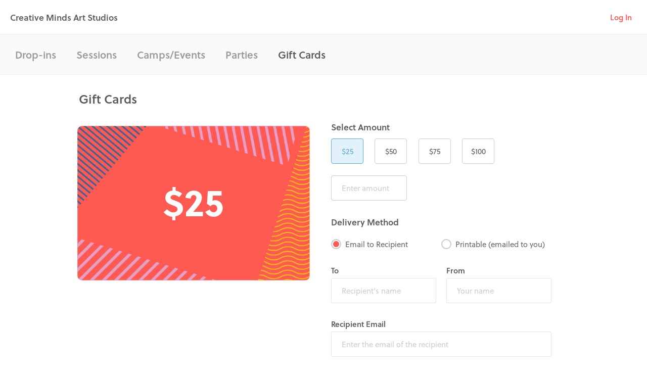

--- FILE ---
content_type: text/css
request_url: https://cdn-p0.hisawyer.com/assets/application-5f5e28cc6f345abecd07378728cfea879f3d34f86de7994a4cc15643274635d3.css
body_size: 140255
content:
@import url("https://fonts.googleapis.com/css?family=Open+Sans|Roboto+Mono");html,body,div,span,applet,object,iframe,h1,h2,h3,h4,h5,h6,p,blockquote,pre,a,abbr,acronym,address,big,cite,code,del,dfn,em,img,ins,kbd,q,s,samp,small,strike,strong,sub,sup,tt,var,b,u,i,center,dl,dt,dd,ol,ul,li,fieldset,form,label,legend,table,caption,tbody,tfoot,thead,tr,th,td,article,aside,canvas,details,embed,figure,figcaption,footer,header,hgroup,menu,nav,output,ruby,section,summary,time,mark,audio,video{border:0;font:inherit;font-size:100%;margin:0;padding:0;vertical-align:baseline}article,aside,details,figcaption,figure,footer,header,hgroup,menu,nav,section{display:block}body{line-height:1}ol,ul{list-style:none}blockquote,q{quotes:none}blockquote::before,blockquote::after,q::before,q::after{content:'';content:none}table{border-collapse:collapse;border-spacing:0}*,*::before,*::after{box-sizing:border-box}.container-fluid,.container{margin-right:auto;margin-left:auto}.container-fluid{padding-right:2rem;padding-left:2rem}.row{box-sizing:border-box;display:-webkit-box;display:-webkit-flex;display:-ms-flexbox;display:flex;-webkit-box-flex:0;-webkit-flex:0 1 auto;-ms-flex:0 1 auto;flex:0 1 auto;-webkit-box-orient:horizontal;-webkit-box-direction:normal;-webkit-flex-direction:row;-ms-flex-direction:row;flex-direction:row;-webkit-flex-wrap:wrap;-ms-flex-wrap:wrap;flex-wrap:wrap}.row.reverse{-webkit-box-orient:horizontal;-webkit-box-direction:reverse;-webkit-flex-direction:row-reverse;-ms-flex-direction:row-reverse;flex-direction:row-reverse}.col.reverse{-webkit-box-orient:vertical;-webkit-box-direction:reverse;-webkit-flex-direction:column-reverse;-ms-flex-direction:column-reverse;flex-direction:column-reverse}.col-xs,.col-xs-1,.col-xs-2,.col-xs-3,.col-xs-4,.col-xs-5,.col-xs-6,.col-xs-7,.col-xs-8,.col-xs-9,.col-xs-10,.col-xs-11,.col-xs-12,.col-xs-offset-0,.col-xs-offset-1,.col-xs-offset-2,.col-xs-offset-3,.col-xs-offset-4,.col-xs-offset-5,.col-xs-offset-6,.col-xs-offset-7,.col-xs-offset-8,.col-xs-offset-9,.col-xs-offset-10,.col-xs-offset-11,.col-xs-offset-12{box-sizing:border-box;-webkit-box-flex:0;-webkit-flex:0 0 auto;-ms-flex:0 0 auto;flex:0 0 auto;padding-right:0.5rem;padding-left:0.5rem}.col-xs{-webkit-box-flex:1;-webkit-flex-grow:1;-ms-flex-positive:1;flex-grow:1;-webkit-flex-basis:0;-ms-flex-preferred-size:0;flex-basis:0;max-width:100%}.col-xs-1{-webkit-flex-basis:8.333%;-ms-flex-preferred-size:8.333%;flex-basis:8.333%;max-width:8.333%}.col-xs-2{-webkit-flex-basis:16.666%;-ms-flex-preferred-size:16.666%;flex-basis:16.666%;max-width:16.666%}.col-xs-3{-webkit-flex-basis:25%;-ms-flex-preferred-size:25%;flex-basis:25%;max-width:25%}.col-xs-4{-webkit-flex-basis:33.333%;-ms-flex-preferred-size:33.333%;flex-basis:33.333%;max-width:33.333%}.col-xs-5{-webkit-flex-basis:41.667%;-ms-flex-preferred-size:41.667%;flex-basis:41.667%;max-width:41.667%}.col-xs-6{-webkit-flex-basis:50%;-ms-flex-preferred-size:50%;flex-basis:50%;max-width:50%}.col-xs-7{-webkit-flex-basis:58.333%;-ms-flex-preferred-size:58.333%;flex-basis:58.333%;max-width:58.333%}.col-xs-8{-webkit-flex-basis:66.667%;-ms-flex-preferred-size:66.667%;flex-basis:66.667%;max-width:66.667%}.col-xs-9{-webkit-flex-basis:75%;-ms-flex-preferred-size:75%;flex-basis:75%;max-width:75%}.col-xs-10{-webkit-flex-basis:83.333%;-ms-flex-preferred-size:83.333%;flex-basis:83.333%;max-width:83.333%}.col-xs-11{-webkit-flex-basis:91.667%;-ms-flex-preferred-size:91.667%;flex-basis:91.667%;max-width:91.667%}.col-xs-12{-webkit-flex-basis:100%;-ms-flex-preferred-size:100%;flex-basis:100%;max-width:100%}.col-xs-offset-0{margin-left:0}.col-xs-offset-1{margin-left:8.333%}.col-xs-offset-2{margin-left:16.666%}.col-xs-offset-3{margin-left:25%}.col-xs-offset-4{margin-left:33.333%}.col-xs-offset-5{margin-left:41.667%}.col-xs-offset-6{margin-left:50%}.col-xs-offset-7{margin-left:58.333%}.col-xs-offset-8{margin-left:66.667%}.col-xs-offset-9{margin-left:75%}.col-xs-offset-10{margin-left:83.333%}.col-xs-offset-11{margin-left:91.667%}.start-xs{-webkit-box-pack:start;-webkit-justify-content:flex-start;-ms-flex-pack:start;justify-content:flex-start;text-align:start}.center-xs{-webkit-box-pack:center;-webkit-justify-content:center;-ms-flex-pack:center;justify-content:center;text-align:center}.end-xs{-webkit-box-pack:end;-webkit-justify-content:flex-end;-ms-flex-pack:end;justify-content:flex-end;text-align:end}.top-xs{-webkit-box-align:start;-webkit-align-items:flex-start;-ms-flex-align:start;align-items:flex-start}.middle-xs{-webkit-box-align:center;-webkit-align-items:center;-ms-flex-align:center;align-items:center}.bottom-xs{-webkit-box-align:end;-webkit-align-items:flex-end;-ms-flex-align:end;align-items:flex-end}.around-xs{-webkit-justify-content:space-around;-ms-flex-pack:distribute;justify-content:space-around}.between-xs{-webkit-box-pack:justify;-webkit-justify-content:space-between;-ms-flex-pack:justify;justify-content:space-between}.first-xs{-webkit-box-ordinal-group:0;-webkit-order:-1;-ms-flex-order:-1;order:-1}.last-xs{-webkit-box-ordinal-group:2;-webkit-order:1;-ms-flex-order:1;order:1}@media only screen and (min-width: 48em){.container{width:49rem}.col-sm,.col-sm-1,.col-sm-2,.col-sm-3,.col-sm-4,.col-sm-5,.col-sm-6,.col-sm-7,.col-sm-8,.col-sm-9,.col-sm-10,.col-sm-11,.col-sm-12,.col-sm-offset-0,.col-sm-offset-1,.col-sm-offset-2,.col-sm-offset-3,.col-sm-offset-4,.col-sm-offset-5,.col-sm-offset-6,.col-sm-offset-7,.col-sm-offset-8,.col-sm-offset-9,.col-sm-offset-10,.col-sm-offset-11,.col-sm-offset-12{box-sizing:border-box;-webkit-box-flex:0;-webkit-flex:0 0 auto;-ms-flex:0 0 auto;flex:0 0 auto;padding-right:0.5rem;padding-left:0.5rem}.col-sm{-webkit-box-flex:1;-webkit-flex-grow:1;-ms-flex-positive:1;flex-grow:1;-webkit-flex-basis:0;-ms-flex-preferred-size:0;flex-basis:0;max-width:100%}.col-sm-1{-webkit-flex-basis:8.333%;-ms-flex-preferred-size:8.333%;flex-basis:8.333%;max-width:8.333%}.col-sm-2{-webkit-flex-basis:16.666%;-ms-flex-preferred-size:16.666%;flex-basis:16.666%;max-width:16.666%}.col-sm-3{-webkit-flex-basis:25%;-ms-flex-preferred-size:25%;flex-basis:25%;max-width:25%}.col-sm-4{-webkit-flex-basis:33.333%;-ms-flex-preferred-size:33.333%;flex-basis:33.333%;max-width:33.333%}.col-sm-5{-webkit-flex-basis:41.667%;-ms-flex-preferred-size:41.667%;flex-basis:41.667%;max-width:41.667%}.col-sm-6{-webkit-flex-basis:50%;-ms-flex-preferred-size:50%;flex-basis:50%;max-width:50%}.col-sm-7{-webkit-flex-basis:58.333%;-ms-flex-preferred-size:58.333%;flex-basis:58.333%;max-width:58.333%}.col-sm-8{-webkit-flex-basis:66.667%;-ms-flex-preferred-size:66.667%;flex-basis:66.667%;max-width:66.667%}.col-sm-9{-webkit-flex-basis:75%;-ms-flex-preferred-size:75%;flex-basis:75%;max-width:75%}.col-sm-10{-webkit-flex-basis:83.333%;-ms-flex-preferred-size:83.333%;flex-basis:83.333%;max-width:83.333%}.col-sm-11{-webkit-flex-basis:91.667%;-ms-flex-preferred-size:91.667%;flex-basis:91.667%;max-width:91.667%}.col-sm-12{-webkit-flex-basis:100%;-ms-flex-preferred-size:100%;flex-basis:100%;max-width:100%}.col-sm-offset-0{margin-left:0}.col-sm-offset-1{margin-left:8.333%}.col-sm-offset-2{margin-left:16.666%}.col-sm-offset-3{margin-left:25%}.col-sm-offset-4{margin-left:33.333%}.col-sm-offset-5{margin-left:41.667%}.col-sm-offset-6{margin-left:50%}.col-sm-offset-7{margin-left:58.333%}.col-sm-offset-8{margin-left:66.667%}.col-sm-offset-9{margin-left:75%}.col-sm-offset-10{margin-left:83.333%}.col-sm-offset-11{margin-left:91.667%}.start-sm{-webkit-box-pack:start;-webkit-justify-content:flex-start;-ms-flex-pack:start;justify-content:flex-start;text-align:start}.center-sm{-webkit-box-pack:center;-webkit-justify-content:center;-ms-flex-pack:center;justify-content:center;text-align:center}.end-sm{-webkit-box-pack:end;-webkit-justify-content:flex-end;-ms-flex-pack:end;justify-content:flex-end;text-align:end}.top-sm{-webkit-box-align:start;-webkit-align-items:flex-start;-ms-flex-align:start;align-items:flex-start}.middle-sm{-webkit-box-align:center;-webkit-align-items:center;-ms-flex-align:center;align-items:center}.bottom-sm{-webkit-box-align:end;-webkit-align-items:flex-end;-ms-flex-align:end;align-items:flex-end}.around-sm{-webkit-justify-content:space-around;-ms-flex-pack:distribute;justify-content:space-around}.between-sm{-webkit-box-pack:justify;-webkit-justify-content:space-between;-ms-flex-pack:justify;justify-content:space-between}.first-sm{-webkit-box-ordinal-group:0;-webkit-order:-1;-ms-flex-order:-1;order:-1}.last-sm{-webkit-box-ordinal-group:2;-webkit-order:1;-ms-flex-order:1;order:1}}@media only screen and (min-width: 64em){.container{width:65rem}.col-md,.col-md-1,.col-md-2,.col-md-3,.col-md-4,.col-md-5,.col-md-6,.col-md-7,.col-md-8,.col-md-9,.col-md-10,.col-md-11,.col-md-12,.col-md-offset-0,.col-md-offset-1,.col-md-offset-2,.col-md-offset-3,.col-md-offset-4,.col-md-offset-5,.col-md-offset-6,.col-md-offset-7,.col-md-offset-8,.col-md-offset-9,.col-md-offset-10,.col-md-offset-11,.col-md-offset-12{box-sizing:border-box;-webkit-box-flex:0;-webkit-flex:0 0 auto;-ms-flex:0 0 auto;flex:0 0 auto;padding-right:0.5rem;padding-left:0.5rem}.col-md{-webkit-box-flex:1;-webkit-flex-grow:1;-ms-flex-positive:1;flex-grow:1;-webkit-flex-basis:0;-ms-flex-preferred-size:0;flex-basis:0;max-width:100%}.col-md-1{-webkit-flex-basis:8.333%;-ms-flex-preferred-size:8.333%;flex-basis:8.333%;max-width:8.333%}.col-md-2{-webkit-flex-basis:16.666%;-ms-flex-preferred-size:16.666%;flex-basis:16.666%;max-width:16.666%}.col-md-3{-webkit-flex-basis:25%;-ms-flex-preferred-size:25%;flex-basis:25%;max-width:25%}.col-md-4{-webkit-flex-basis:33.333%;-ms-flex-preferred-size:33.333%;flex-basis:33.333%;max-width:33.333%}.col-md-5{-webkit-flex-basis:41.667%;-ms-flex-preferred-size:41.667%;flex-basis:41.667%;max-width:41.667%}.col-md-6{-webkit-flex-basis:50%;-ms-flex-preferred-size:50%;flex-basis:50%;max-width:50%}.col-md-7{-webkit-flex-basis:58.333%;-ms-flex-preferred-size:58.333%;flex-basis:58.333%;max-width:58.333%}.col-md-8{-webkit-flex-basis:66.667%;-ms-flex-preferred-size:66.667%;flex-basis:66.667%;max-width:66.667%}.col-md-9{-webkit-flex-basis:75%;-ms-flex-preferred-size:75%;flex-basis:75%;max-width:75%}.col-md-10{-webkit-flex-basis:83.333%;-ms-flex-preferred-size:83.333%;flex-basis:83.333%;max-width:83.333%}.col-md-11{-webkit-flex-basis:91.667%;-ms-flex-preferred-size:91.667%;flex-basis:91.667%;max-width:91.667%}.col-md-12{-webkit-flex-basis:100%;-ms-flex-preferred-size:100%;flex-basis:100%;max-width:100%}.col-md-offset-0{margin-left:0}.col-md-offset-1{margin-left:8.333%}.col-md-offset-2{margin-left:16.666%}.col-md-offset-3{margin-left:25%}.col-md-offset-4{margin-left:33.333%}.col-md-offset-5{margin-left:41.667%}.col-md-offset-6{margin-left:50%}.col-md-offset-7{margin-left:58.333%}.col-md-offset-8{margin-left:66.667%}.col-md-offset-9{margin-left:75%}.col-md-offset-10{margin-left:83.333%}.col-md-offset-11{margin-left:91.667%}.start-md{-webkit-box-pack:start;-webkit-justify-content:flex-start;-ms-flex-pack:start;justify-content:flex-start;text-align:start}.center-md{-webkit-box-pack:center;-webkit-justify-content:center;-ms-flex-pack:center;justify-content:center;text-align:center}.end-md{-webkit-box-pack:end;-webkit-justify-content:flex-end;-ms-flex-pack:end;justify-content:flex-end;text-align:end}.top-md{-webkit-box-align:start;-webkit-align-items:flex-start;-ms-flex-align:start;align-items:flex-start}.middle-md{-webkit-box-align:center;-webkit-align-items:center;-ms-flex-align:center;align-items:center}.bottom-md{-webkit-box-align:end;-webkit-align-items:flex-end;-ms-flex-align:end;align-items:flex-end}.around-md{-webkit-justify-content:space-around;-ms-flex-pack:distribute;justify-content:space-around}.between-md{-webkit-box-pack:justify;-webkit-justify-content:space-between;-ms-flex-pack:justify;justify-content:space-between}.first-md{-webkit-box-ordinal-group:0;-webkit-order:-1;-ms-flex-order:-1;order:-1}.last-md{-webkit-box-ordinal-group:2;-webkit-order:1;-ms-flex-order:1;order:1}}@media only screen and (min-width: 75em){.container{width:76rem}.col-lg,.col-lg-1,.col-lg-2,.col-lg-3,.col-lg-4,.col-lg-5,.col-lg-6,.col-lg-7,.col-lg-8,.col-lg-9,.col-lg-10,.col-lg-11,.col-lg-12,.col-lg-offset-0,.col-lg-offset-1,.col-lg-offset-2,.col-lg-offset-3,.col-lg-offset-4,.col-lg-offset-5,.col-lg-offset-6,.col-lg-offset-7,.col-lg-offset-8,.col-lg-offset-9,.col-lg-offset-10,.col-lg-offset-11,.col-lg-offset-12{box-sizing:border-box;-webkit-box-flex:0;-webkit-flex:0 0 auto;-ms-flex:0 0 auto;flex:0 0 auto;padding-right:0.5rem;padding-left:0.5rem}.col-lg{-webkit-box-flex:1;-webkit-flex-grow:1;-ms-flex-positive:1;flex-grow:1;-webkit-flex-basis:0;-ms-flex-preferred-size:0;flex-basis:0;max-width:100%}.col-lg-1{-webkit-flex-basis:8.333%;-ms-flex-preferred-size:8.333%;flex-basis:8.333%;max-width:8.333%}.col-lg-2{-webkit-flex-basis:16.666%;-ms-flex-preferred-size:16.666%;flex-basis:16.666%;max-width:16.666%}.col-lg-3{-webkit-flex-basis:25%;-ms-flex-preferred-size:25%;flex-basis:25%;max-width:25%}.col-lg-4{-webkit-flex-basis:33.333%;-ms-flex-preferred-size:33.333%;flex-basis:33.333%;max-width:33.333%}.col-lg-5{-webkit-flex-basis:41.667%;-ms-flex-preferred-size:41.667%;flex-basis:41.667%;max-width:41.667%}.col-lg-6{-webkit-flex-basis:50%;-ms-flex-preferred-size:50%;flex-basis:50%;max-width:50%}.col-lg-7{-webkit-flex-basis:58.333%;-ms-flex-preferred-size:58.333%;flex-basis:58.333%;max-width:58.333%}.col-lg-8{-webkit-flex-basis:66.667%;-ms-flex-preferred-size:66.667%;flex-basis:66.667%;max-width:66.667%}.col-lg-9{-webkit-flex-basis:75%;-ms-flex-preferred-size:75%;flex-basis:75%;max-width:75%}.col-lg-10{-webkit-flex-basis:83.333%;-ms-flex-preferred-size:83.333%;flex-basis:83.333%;max-width:83.333%}.col-lg-11{-webkit-flex-basis:91.667%;-ms-flex-preferred-size:91.667%;flex-basis:91.667%;max-width:91.667%}.col-lg-12{-webkit-flex-basis:100%;-ms-flex-preferred-size:100%;flex-basis:100%;max-width:100%}.col-lg-offset-0{margin-left:0}.col-lg-offset-1{margin-left:8.333%}.col-lg-offset-2{margin-left:16.666%}.col-lg-offset-3{margin-left:25%}.col-lg-offset-4{margin-left:33.333%}.col-lg-offset-5{margin-left:41.667%}.col-lg-offset-6{margin-left:50%}.col-lg-offset-7{margin-left:58.333%}.col-lg-offset-8{margin-left:66.667%}.col-lg-offset-9{margin-left:75%}.col-lg-offset-10{margin-left:83.333%}.col-lg-offset-11{margin-left:91.667%}.start-lg{-webkit-box-pack:start;-webkit-justify-content:flex-start;-ms-flex-pack:start;justify-content:flex-start;text-align:start}.center-lg{-webkit-box-pack:center;-webkit-justify-content:center;-ms-flex-pack:center;justify-content:center;text-align:center}.end-lg{-webkit-box-pack:end;-webkit-justify-content:flex-end;-ms-flex-pack:end;justify-content:flex-end;text-align:end}.top-lg{-webkit-box-align:start;-webkit-align-items:flex-start;-ms-flex-align:start;align-items:flex-start}.middle-lg{-webkit-box-align:center;-webkit-align-items:center;-ms-flex-align:center;align-items:center}.bottom-lg{-webkit-box-align:end;-webkit-align-items:flex-end;-ms-flex-align:end;align-items:flex-end}.around-lg{-webkit-justify-content:space-around;-ms-flex-pack:distribute;justify-content:space-around}.between-lg{-webkit-box-pack:justify;-webkit-justify-content:space-between;-ms-flex-pack:justify;justify-content:space-between}.first-lg{-webkit-box-ordinal-group:0;-webkit-order:-1;-ms-flex-order:-1;order:-1}.last-lg{-webkit-box-ordinal-group:2;-webkit-order:1;-ms-flex-order:1;order:1}}.select2-container{box-sizing:border-box;display:inline-block;margin:0;position:relative;vertical-align:middle}.select2-container .select2-selection--single{box-sizing:border-box;cursor:pointer;display:block;height:28px;user-select:none;-webkit-user-select:none}.select2-container .select2-selection--single .select2-selection__rendered{display:block;padding-left:8px;padding-right:20px;overflow:hidden;text-overflow:ellipsis;white-space:nowrap}.select2-container[dir="rtl"] .select2-selection--single .select2-selection__rendered{padding-right:8px;padding-left:20px}.select2-container .select2-selection--multiple{box-sizing:border-box;cursor:pointer;display:block;min-height:32px;user-select:none;-webkit-user-select:none}.select2-container .select2-selection--multiple .select2-selection__rendered{display:inline-block;overflow:hidden;padding-left:8px;text-overflow:ellipsis;white-space:nowrap}.select2-container .select2-search--inline{float:left}.select2-container .select2-search--inline .select2-search__field{box-sizing:border-box;border:none;font-size:100%;margin-top:5px}.select2-container .select2-search--inline .select2-search__field::-webkit-search-cancel-button{-webkit-appearance:none}.select2-dropdown{background-color:white;border:1px solid #aaa;border-radius:4px;box-sizing:border-box;display:block;position:absolute;left:-100000px;width:100%;z-index:1051}.select2-results{display:block}.select2-results__options{list-style:none;margin:0;padding:0}.select2-results__option{padding:6px;user-select:none;-webkit-user-select:none}.select2-results__option[aria-selected]{cursor:pointer}.select2-container--open .select2-dropdown{left:0}.select2-container--open .select2-dropdown--above{border-bottom:none;border-bottom-left-radius:0;border-bottom-right-radius:0}.select2-container--open .select2-dropdown--below{border-top:none;border-top-left-radius:0;border-top-right-radius:0}.select2-search--dropdown{display:block;padding:4px}.select2-search--dropdown .select2-search__field{padding:4px;width:100%;box-sizing:border-box}.select2-search--dropdown .select2-search__field::-webkit-search-cancel-button{-webkit-appearance:none}.select2-search--dropdown.select2-search--hide{display:none}.select2-close-mask{border:0;margin:0;padding:0;display:block;position:fixed;left:0;top:0;min-height:100%;min-width:100%;height:auto;width:auto;opacity:0;z-index:99;background-color:#fff;filter:alpha(opacity=0)}.select2-hidden-accessible{border:0;clip:rect(0 0 0 0);height:1px;margin:-1px;overflow:hidden;padding:0;position:absolute;width:1px}.select2-container--default .select2-selection--single{background-color:#fff;border:1px solid #aaa;border-radius:4px}.select2-container--default .select2-selection--single .select2-selection__rendered{color:#444;line-height:28px}.select2-container--default .select2-selection--single .select2-selection__clear{cursor:pointer;float:right;font-weight:bold}.select2-container--default .select2-selection--single .select2-selection__placeholder{color:#999}.select2-container--default .select2-selection--single .select2-selection__arrow{height:26px;position:absolute;top:1px;right:1px;width:20px}.select2-container--default .select2-selection--single .select2-selection__arrow b{border-color:#999 transparent transparent transparent;border-style:solid;border-width:5px 4px 0 4px;height:0;left:50%;margin-left:-4px;margin-top:-2px;position:absolute;top:50%;width:0}.select2-container--default[dir="rtl"] .select2-selection--single .select2-selection__clear{float:left}.select2-container--default[dir="rtl"] .select2-selection--single .select2-selection__arrow{left:1px;right:auto}.select2-container--default.select2-container--disabled .select2-selection--single{background-color:#eee;cursor:default}.select2-container--default.select2-container--disabled .select2-selection--single .select2-selection__clear{display:none}.select2-container--default.select2-container--open .select2-selection--single .select2-selection__arrow b{border-color:transparent transparent #999 transparent;border-width:0 4px 5px 4px}.select2-container--default .select2-selection--multiple{background-color:white;border:1px solid #aaa;border-radius:4px;cursor:text}.select2-container--default .select2-selection--multiple .select2-selection__rendered{box-sizing:border-box;list-style:none;margin:0;padding:0 5px;width:100%}.select2-container--default .select2-selection--multiple .select2-selection__placeholder{color:#999;margin-top:5px;float:left}.select2-container--default .select2-selection--multiple .select2-selection__clear{cursor:pointer;float:right;font-weight:bold;margin-top:5px;margin-right:10px}.select2-container--default .select2-selection--multiple .select2-selection__choice{background-color:#e4e4e4;border:1px solid #aaa;border-radius:4px;cursor:default;float:left;margin-right:5px;margin-top:5px;padding:0 5px}.select2-container--default .select2-selection--multiple .select2-selection__choice__remove{color:#999;cursor:pointer;display:inline-block;font-weight:bold;margin-right:2px}.select2-container--default .select2-selection--multiple .select2-selection__choice__remove:hover{color:#333}.select2-container--default[dir="rtl"] .select2-selection--multiple .select2-selection__choice,.select2-container--default[dir="rtl"] .select2-selection--multiple .select2-selection__placeholder{float:right}.select2-container--default[dir="rtl"] .select2-selection--multiple .select2-selection__choice{margin-left:5px;margin-right:auto}.select2-container--default[dir="rtl"] .select2-selection--multiple .select2-selection__choice__remove{margin-left:2px;margin-right:auto}.select2-container--default.select2-container--focus .select2-selection--multiple{border:solid black 1px;outline:0}.select2-container--default.select2-container--disabled .select2-selection--multiple{background-color:#eee;cursor:default}.select2-container--default.select2-container--disabled .select2-selection__choice__remove{display:none}.select2-container--default.select2-container--open.select2-container--above .select2-selection--single,.select2-container--default.select2-container--open.select2-container--above .select2-selection--multiple{border-top-left-radius:0;border-top-right-radius:0}.select2-container--default.select2-container--open.select2-container--below .select2-selection--single,.select2-container--default.select2-container--open.select2-container--below .select2-selection--multiple{border-bottom-left-radius:0;border-bottom-right-radius:0}.select2-container--default .select2-search--dropdown .select2-search__field{border:1px solid #aaa}.select2-container--default .select2-search--inline .select2-search__field{background:transparent;border:none;outline:0}.select2-container--default .select2-results>.select2-results__options{max-height:200px;overflow-y:auto}.select2-container--default .select2-results__option[role=group]{padding:0}.select2-container--default .select2-results__option[aria-disabled=true]{color:#999}.select2-container--default .select2-results__option[aria-selected=true]{background-color:#ddd}.select2-container--default .select2-results__option .select2-results__option{padding-left:1em}.select2-container--default .select2-results__option .select2-results__option .select2-results__group{padding-left:0}.select2-container--default .select2-results__option .select2-results__option .select2-results__option{margin-left:-1em;padding-left:2em}.select2-container--default .select2-results__option .select2-results__option .select2-results__option .select2-results__option{margin-left:-2em;padding-left:3em}.select2-container--default .select2-results__option .select2-results__option .select2-results__option .select2-results__option .select2-results__option{margin-left:-3em;padding-left:4em}.select2-container--default .select2-results__option .select2-results__option .select2-results__option .select2-results__option .select2-results__option .select2-results__option{margin-left:-4em;padding-left:5em}.select2-container--default .select2-results__option .select2-results__option .select2-results__option .select2-results__option .select2-results__option .select2-results__option .select2-results__option{margin-left:-5em;padding-left:6em}.select2-container--default .select2-results__option--highlighted[aria-selected]{background-color:#5897fb;color:white}.select2-container--default .select2-results__group{cursor:default;display:block;padding:6px}.select2-container--classic .select2-selection--single{background-color:#f6f6f6;border:1px solid #aaa;border-radius:4px;outline:0;background-image:-webkit-linear-gradient(top, #fff 50%, #eee 100%);background-image:-o-linear-gradient(top, #fff 50%, #eee 100%);background-image:linear-gradient(to bottom, #fff 50%, #eee 100%);background-repeat:repeat-x;filter:progid:DXImageTransform.Microsoft.gradient(startColorstr='#ffffff', endColorstr='#eeeeee', GradientType=0)}.select2-container--classic .select2-selection--single:focus{border:1px solid #5897fb}.select2-container--classic .select2-selection--single .select2-selection__rendered{color:#444;line-height:28px}.select2-container--classic .select2-selection--single .select2-selection__clear{cursor:pointer;float:right;font-weight:bold;margin-right:10px}.select2-container--classic .select2-selection--single .select2-selection__placeholder{color:#999}.select2-container--classic .select2-selection--single .select2-selection__arrow{background-color:#ddd;border:none;border-left:1px solid #aaa;border-top-right-radius:4px;border-bottom-right-radius:4px;height:26px;position:absolute;top:1px;right:1px;width:20px;background-image:-webkit-linear-gradient(top, #eee 50%, #ccc 100%);background-image:-o-linear-gradient(top, #eee 50%, #ccc 100%);background-image:linear-gradient(to bottom, #eee 50%, #ccc 100%);background-repeat:repeat-x;filter:progid:DXImageTransform.Microsoft.gradient(startColorstr='#eeeeee', endColorstr='#cccccc', GradientType=0)}.select2-container--classic .select2-selection--single .select2-selection__arrow b{border-color:#999 transparent transparent transparent;border-style:solid;border-width:5px 4px 0 4px;height:0;left:50%;margin-left:-4px;margin-top:-2px;position:absolute;top:50%;width:0}.select2-container--classic[dir="rtl"] .select2-selection--single .select2-selection__clear{float:left}.select2-container--classic[dir="rtl"] .select2-selection--single .select2-selection__arrow{border:none;border-right:1px solid #aaa;border-radius:0;border-top-left-radius:4px;border-bottom-left-radius:4px;left:1px;right:auto}.select2-container--classic.select2-container--open .select2-selection--single{border:1px solid #5897fb}.select2-container--classic.select2-container--open .select2-selection--single .select2-selection__arrow{background:transparent;border:none}.select2-container--classic.select2-container--open .select2-selection--single .select2-selection__arrow b{border-color:transparent transparent #999 transparent;border-width:0 4px 5px 4px}.select2-container--classic.select2-container--open.select2-container--above .select2-selection--single{border-top:none;border-top-left-radius:0;border-top-right-radius:0;background-image:-webkit-linear-gradient(top, #fff 0%, #eee 50%);background-image:-o-linear-gradient(top, #fff 0%, #eee 50%);background-image:linear-gradient(to bottom, #fff 0%, #eee 50%);background-repeat:repeat-x;filter:progid:DXImageTransform.Microsoft.gradient(startColorstr='#ffffff', endColorstr='#eeeeee', GradientType=0)}.select2-container--classic.select2-container--open.select2-container--below .select2-selection--single{border-bottom:none;border-bottom-left-radius:0;border-bottom-right-radius:0;background-image:-webkit-linear-gradient(top, #eee 50%, #fff 100%);background-image:-o-linear-gradient(top, #eee 50%, #fff 100%);background-image:linear-gradient(to bottom, #eee 50%, #fff 100%);background-repeat:repeat-x;filter:progid:DXImageTransform.Microsoft.gradient(startColorstr='#eeeeee', endColorstr='#ffffff', GradientType=0)}.select2-container--classic .select2-selection--multiple{background-color:white;border:1px solid #aaa;border-radius:4px;cursor:text;outline:0}.select2-container--classic .select2-selection--multiple:focus{border:1px solid #5897fb}.select2-container--classic .select2-selection--multiple .select2-selection__rendered{list-style:none;margin:0;padding:0 5px}.select2-container--classic .select2-selection--multiple .select2-selection__clear{display:none}.select2-container--classic .select2-selection--multiple .select2-selection__choice{background-color:#e4e4e4;border:1px solid #aaa;border-radius:4px;cursor:default;float:left;margin-right:5px;margin-top:5px;padding:0 5px}.select2-container--classic .select2-selection--multiple .select2-selection__choice__remove{color:#999;cursor:pointer;display:inline-block;font-weight:bold;margin-right:2px}.select2-container--classic .select2-selection--multiple .select2-selection__choice__remove:hover{color:#555}.select2-container--classic[dir="rtl"] .select2-selection--multiple .select2-selection__choice{float:right}.select2-container--classic[dir="rtl"] .select2-selection--multiple .select2-selection__choice{margin-left:5px;margin-right:auto}.select2-container--classic[dir="rtl"] .select2-selection--multiple .select2-selection__choice__remove{margin-left:2px;margin-right:auto}.select2-container--classic.select2-container--open .select2-selection--multiple{border:1px solid #5897fb}.select2-container--classic.select2-container--open.select2-container--above .select2-selection--multiple{border-top:none;border-top-left-radius:0;border-top-right-radius:0}.select2-container--classic.select2-container--open.select2-container--below .select2-selection--multiple{border-bottom:none;border-bottom-left-radius:0;border-bottom-right-radius:0}.select2-container--classic .select2-search--dropdown .select2-search__field{border:1px solid #aaa;outline:0}.select2-container--classic .select2-search--inline .select2-search__field{outline:0}.select2-container--classic .select2-dropdown{background-color:white;border:1px solid transparent}.select2-container--classic .select2-dropdown--above{border-bottom:none}.select2-container--classic .select2-dropdown--below{border-top:none}.select2-container--classic .select2-results>.select2-results__options{max-height:178px;overflow-y:auto}.select2-container--classic .select2-results__option[role=group]{padding:0}.select2-container--classic .select2-results__option[aria-disabled=true]{color:grey}.select2-container--classic .select2-results__option--highlighted[aria-selected]{background-color:#3875d7;color:white}.select2-container--classic .select2-results__group{cursor:default;display:block;padding:6px}.select2-container--classic.select2-container--open .select2-dropdown{border-color:#5897fb}.picker{font-size:16px;text-align:left;line-height:1.2;color:#000000;position:absolute;z-index:10000;-webkit-user-select:none;-moz-user-select:none;-ms-user-select:none;user-select:none}.picker__input{cursor:default}.picker__input.picker__input--active{border-color:#0089ec}.picker__holder{width:100%;overflow-y:auto;-webkit-overflow-scrolling:touch}/*!
 * Default mobile-first, responsive styling for pickadate.js
 * Demo: http://amsul.github.io/pickadate.js
 */.picker__holder,.picker__frame{top:0;bottom:0;left:0;right:0;-webkit-transform:translateY(100%);-ms-transform:translateY(100%);transform:translateY(100%)}.picker__holder{position:fixed;transition:background 0.15s ease-out, -webkit-transform 0s 0.15s;transition:background 0.15s ease-out, transform 0s 0.15s;-webkit-backface-visibility:hidden}.picker__frame{position:absolute;margin:0 auto;min-width:256px;max-width:666px;width:100%;-ms-filter:"progid:DXImageTransform.Microsoft.Alpha(Opacity=0)";filter:alpha(opacity=0);-moz-opacity:0;opacity:0;transition:all 0.15s ease-out}@media (min-height: 33.875em){.picker__frame{overflow:visible;top:auto;bottom:-100%;max-height:80%}}@media (min-height: 40.125em){.picker__frame{margin-bottom:7.5%}}.picker__wrap{display:table;width:100%;height:100%}@media (min-height: 33.875em){.picker__wrap{display:block}}.picker__box{background:#ffffff;display:table-cell;vertical-align:middle}@media (min-height: 26.5em){.picker__box{font-size:1.25em}}@media (min-height: 33.875em){.picker__box{display:block;font-size:1.33em;border:1px solid #777777;border-top-color:#898989;border-bottom-width:0;border-radius:5px 5px 0 0;box-shadow:0 12px 36px 16px rgba(0,0,0,0.24)}}@media (min-height: 40.125em){.picker__box{font-size:1.5em;border-bottom-width:1px;border-radius:5px}}.picker--opened .picker__holder{-webkit-transform:translateY(0);-ms-transform:translateY(0);transform:translateY(0);background:transparent;-ms-filter:"progid:DXImageTransform.Microsoft.gradient(startColorstr=#1E000000,endColorstr=#1E000000)";zoom:1;background:rgba(0,0,0,0.32);transition:background 0.15s ease-out}.picker--opened .picker__frame{-webkit-transform:translateY(0);-ms-transform:translateY(0);transform:translateY(0);-ms-filter:"progid:DXImageTransform.Microsoft.Alpha(Opacity=100)";filter:alpha(opacity=100);-moz-opacity:1;opacity:1}@media (min-height: 33.875em){.picker--opened .picker__frame{top:auto;bottom:0}}.picker__box{padding:0 1em}.picker__header{text-align:center;position:relative;margin-top:.75em}.picker__month,.picker__year{font-weight:500;display:inline-block;margin-left:.25em;margin-right:.25em}.picker__year{color:#999999;font-size:.8em;font-style:italic}.picker__select--month,.picker__select--year{border:1px solid #b7b7b7;height:2em;padding:.5em;margin-left:.25em;margin-right:.25em}@media (min-width: 24.5em){.picker__select--month,.picker__select--year{margin-top:-0.5em}}.picker__select--month{width:35%}.picker__select--year{width:22.5%}.picker__select--month:focus,.picker__select--year:focus{border-color:#0089ec}.picker__nav--prev,.picker__nav--next{position:absolute;padding:.5em 1.25em;width:1em;height:1em;box-sizing:content-box;top:-0.25em}@media (min-width: 24.5em){.picker__nav--prev,.picker__nav--next{top:-0.33em}}.picker__nav--prev{left:-1em;padding-right:1.25em}@media (min-width: 24.5em){.picker__nav--prev{padding-right:1.5em}}.picker__nav--next{right:-1em;padding-left:1.25em}@media (min-width: 24.5em){.picker__nav--next{padding-left:1.5em}}.picker__nav--prev:before,.picker__nav--next:before{content:" ";border-top:.5em solid transparent;border-bottom:.5em solid transparent;border-right:0.75em solid #000000;width:0;height:0;display:block;margin:0 auto}.picker__nav--next:before{border-right:0;border-left:0.75em solid #000000}.picker__nav--prev:hover,.picker__nav--next:hover{cursor:pointer;color:#000000;background:#b1dcfb}.picker__nav--disabled,.picker__nav--disabled:hover,.picker__nav--disabled:before,.picker__nav--disabled:before:hover{cursor:default;background:none;border-right-color:#f5f5f5;border-left-color:#f5f5f5}.picker__table{text-align:center;border-collapse:collapse;border-spacing:0;table-layout:fixed;font-size:inherit;width:100%;margin-top:.75em;margin-bottom:.5em}@media (min-height: 33.875em){.picker__table{margin-bottom:.75em}}.picker__table td{margin:0;padding:0}.picker__weekday{width:14.285714286%;font-size:.75em;padding-bottom:.25em;color:#999999;font-weight:500}@media (min-height: 33.875em){.picker__weekday{padding-bottom:.5em}}.picker__day{padding:.3125em 0;font-weight:200;border:1px solid transparent}.picker__day--today{position:relative}.picker__day--today:before{content:" ";position:absolute;top:2px;right:2px;width:0;height:0;border-top:0.5em solid #0059bc;border-left:.5em solid transparent}.picker__day--disabled:before{border-top-color:#aaaaaa}.picker__day--outfocus{color:#dddddd}.picker__day--infocus:hover,.picker__day--outfocus:hover{cursor:pointer;color:#000000;background:#b1dcfb}.picker__day--highlighted{border-color:#0089ec}.picker__day--highlighted:hover,.picker--focused .picker__day--highlighted{cursor:pointer;color:#000000;background:#b1dcfb}.picker__day--selected,.picker__day--selected:hover,.picker--focused .picker__day--selected{background:#0089ec;color:#ffffff}.picker__day--disabled,.picker__day--disabled:hover,.picker--focused .picker__day--disabled{background:#f5f5f5;border-color:#f5f5f5;color:#dddddd;cursor:default}.picker__day--highlighted.picker__day--disabled,.picker__day--highlighted.picker__day--disabled:hover{background:#bbbbbb}.picker__footer{text-align:center}.picker__button--today,.picker__button--clear,.picker__button--close{border:1px solid #ffffff;background:#ffffff;font-size:.8em;padding:.66em 0;font-weight:bold;width:33%;display:inline-block;vertical-align:bottom}.picker__button--today:hover,.picker__button--clear:hover,.picker__button--close:hover{cursor:pointer;color:#000000;background:#b1dcfb;border-bottom-color:#b1dcfb}.picker__button--today:focus,.picker__button--clear:focus,.picker__button--close:focus{background:#b1dcfb;border-color:#0089ec;outline:none}.picker__button--today:before,.picker__button--clear:before,.picker__button--close:before{position:relative;display:inline-block;height:0}.picker__button--today:before,.picker__button--clear:before{content:" ";margin-right:.45em}.picker__button--today:before{top:-0.05em;width:0;border-top:0.66em solid #0059bc;border-left:.66em solid transparent}.picker__button--clear:before{top:-0.25em;width:.66em;border-top:3px solid #ee2200}.picker__button--close:before{content:"\D7";top:-0.1em;vertical-align:top;font-size:1.1em;margin-right:.35em;color:#777777}.picker__button--today[disabled],.picker__button--today[disabled]:hover{background:#f5f5f5;border-color:#f5f5f5;color:#dddddd;cursor:default}.picker__button--today[disabled]:before{border-top-color:#aaaaaa}.noUi-target,.noUi-target *{-webkit-touch-callout:none;-webkit-user-select:none;-ms-touch-action:none;touch-action:none;-ms-user-select:none;-moz-user-select:none;user-select:none;-moz-box-sizing:border-box;box-sizing:border-box}.noUi-target{position:relative;direction:ltr}.noUi-base{width:100%;height:100%;position:relative;z-index:1}.noUi-origin{position:absolute;right:0;top:0;left:0;bottom:0}.noUi-handle{position:relative;z-index:1}.noUi-stacking .noUi-handle{z-index:10}.noUi-state-tap .noUi-origin{-webkit-transition:left 0.3s, top 0.3s;transition:left 0.3s, top 0.3s}.noUi-state-drag *{cursor:inherit !important}.noUi-base,.noUi-handle{-webkit-transform:translate3d(0, 0, 0);transform:translate3d(0, 0, 0)}.noUi-horizontal{height:18px}.noUi-horizontal .noUi-handle{width:34px;height:28px;left:-17px;top:-6px}.noUi-vertical{width:18px}.noUi-vertical .noUi-handle{width:28px;height:34px;left:-6px;top:-17px}.noUi-background{background:#FAFAFA;box-shadow:inset 0 1px 1px #f0f0f0}.noUi-connect{background:#3FB8AF;box-shadow:inset 0 0 3px rgba(51,51,51,0.45);-webkit-transition:background 450ms;transition:background 450ms}.noUi-origin{border-radius:2px}.noUi-target{border-radius:4px;border:1px solid #D3D3D3;box-shadow:inset 0 1px 1px #F0F0F0, 0 3px 6px -5px #BBB}.noUi-target.noUi-connect{box-shadow:inset 0 0 3px rgba(51,51,51,0.45),0 3px 6px -5px #BBB}.noUi-draggable{cursor:w-resize}.noUi-vertical .noUi-draggable{cursor:n-resize}.noUi-handle{border:1px solid #D9D9D9;border-radius:3px;background:#FFF;cursor:default;box-shadow:inset 0 0 1px #FFF, inset 0 1px 7px #EBEBEB, 0 3px 6px -3px #BBB}.noUi-active{box-shadow:inset 0 0 1px #FFF, inset 0 1px 7px #DDD, 0 3px 6px -3px #BBB}.noUi-handle:before,.noUi-handle:after{content:"";display:block;position:absolute;height:14px;width:1px;background:#E8E7E6;left:14px;top:6px}.noUi-handle:after{left:17px}.noUi-vertical .noUi-handle:before,.noUi-vertical .noUi-handle:after{width:14px;height:1px;left:6px;top:14px}.noUi-vertical .noUi-handle:after{top:17px}.noUi-connect[disabled],[disabled] .noUi-connect{background:#B8B8B8}.noUi-origin[disabled],[disabled] .noUi-handle{cursor:not-allowed}.noUi-pips,.noUi-pips *{-moz-box-sizing:border-box;box-sizing:border-box}.noUi-pips{position:absolute;color:#999}.noUi-value{position:absolute;text-align:center}.noUi-value-sub{color:#ccc;font-size:10px}.noUi-marker{position:absolute;background:#CCC}.noUi-marker-sub{background:#AAA}.noUi-marker-large{background:#AAA}.noUi-pips-horizontal{padding:10px 0;height:80px;top:100%;left:0;width:100%}.noUi-value-horizontal{-webkit-transform:translate3d(-50%, 50%, 0);transform:translate3d(-50%, 50%, 0)}.noUi-marker-horizontal.noUi-marker{margin-left:-1px;width:2px;height:5px}.noUi-marker-horizontal.noUi-marker-sub{height:10px}.noUi-marker-horizontal.noUi-marker-large{height:15px}.noUi-pips-vertical{padding:0 10px;height:100%;top:0;left:100%}.noUi-value-vertical{-webkit-transform:translate3d(0, -50%, 0);transform:translate3d(0, -50%, 0);padding-left:25px}.noUi-marker-vertical.noUi-marker{width:5px;height:2px;margin-top:-1px}.noUi-marker-vertical.noUi-marker-sub{width:10px}.noUi-marker-vertical.noUi-marker-large{width:15px}.unslider{overflow:auto;margin:0;padding:0}.unslider-wrap{position:relative}.unslider-wrap.unslider-carousel>li{float:left}.unslider-vertical>ul{height:100%}.unslider-vertical li{float:none;width:100%}.unslider-fade{position:relative}.unslider-fade .unslider-wrap li{position:absolute;left:0;top:0;right:0;z-index:8}.unslider-fade .unslider-wrap li.unslider-active{z-index:10}.unslider li,.unslider ol,.unslider ul{list-style:none;margin:0;padding:0;border:none}.unslider-arrow{position:absolute;left:20px;z-index:2;cursor:pointer}.unslider-arrow.next{left:auto;right:20px}.unslider-nav ol{list-style:none;text-align:center}.unslider-nav ol li{display:inline-block;width:6px;height:6px;margin:0 4px;background:transparent;border-radius:5px;overflow:hidden;text-indent:-999em;border:2px solid #fff;cursor:pointer}.unslider-nav ol li.unslider-active{background:#fff;cursor:default}.jcrop-holder{direction:ltr;text-align:left}.jcrop-vline,.jcrop-hline{background:#fff url(https://cdn-p3.hisawyer.com/assets/Jcrop-752309673bbd9d9b2ba0bd58d0a7071a2c59c30e2824d85bcd2a3bc0a07ef1f1.gif);font-size:0;position:absolute}.jcrop-vline{height:100%;width:1px !important}.jcrop-vline.right{right:0}.jcrop-hline{height:1px !important;width:100%}.jcrop-hline.bottom{bottom:0}.jcrop-tracker{height:100%;width:100%;-webkit-tap-highlight-color:transparent;-webkit-touch-callout:none;-webkit-user-select:none}.jcrop-handle{background-color:#333333;border:1px #eeeeee solid;width:7px;height:7px;font-size:1px}.jcrop-handle.ord-n{left:50%;margin-left:-4px;margin-top:-4px;top:0}.jcrop-handle.ord-s{bottom:0;left:50%;margin-bottom:-4px;margin-left:-4px}.jcrop-handle.ord-e{margin-right:-4px;margin-top:-4px;right:0;top:50%}.jcrop-handle.ord-w{left:0;margin-left:-4px;margin-top:-4px;top:50%}.jcrop-handle.ord-nw{left:0;margin-left:-4px;margin-top:-4px;top:0}.jcrop-handle.ord-ne{margin-right:-4px;margin-top:-4px;right:0;top:0}.jcrop-handle.ord-se{bottom:0;margin-bottom:-4px;margin-right:-4px;right:0}.jcrop-handle.ord-sw{bottom:0;left:0;margin-bottom:-4px;margin-left:-4px}.jcrop-dragbar.ord-n,.jcrop-dragbar.ord-s{height:7px;width:100%}.jcrop-dragbar.ord-e,.jcrop-dragbar.ord-w{height:100%;width:7px}.jcrop-dragbar.ord-n{margin-top:-4px}.jcrop-dragbar.ord-s{bottom:0;margin-bottom:-4px}.jcrop-dragbar.ord-e{margin-right:-4px;right:0}.jcrop-dragbar.ord-w{margin-left:-4px}.jcrop-light .jcrop-vline,.jcrop-light .jcrop-hline{background:#ffffff;filter:alpha(opacity=70) !important;opacity:0.7 !important}.jcrop-light .jcrop-handle{-moz-border-radius:3px;-webkit-border-radius:3px;background-color:#000000;border-color:#ffffff;border-radius:3px}.jcrop-dark .jcrop-vline,.jcrop-dark .jcrop-hline{background:#000000;filter:alpha(opacity=70) !important;opacity:0.7 !important}.jcrop-dark .jcrop-handle{-moz-border-radius:3px;-webkit-border-radius:3px;background-color:#ffffff;border-color:#000000;border-radius:3px}.solid-line .jcrop-vline,.solid-line .jcrop-hline{background:#ffffff}.jcrop-holder img,img.jcrop-preview{max-width:none}/*!
 * Cropper.js v1.3.2
 * https://github.com/fengyuanchen/cropperjs
 *
 * Copyright (c) 2015-2018 Chen Fengyuan
 * Released under the MIT license
 *
 * Date: 2018-03-03T03:42:40.122Z
 */.cropper-container{direction:ltr;font-size:0;line-height:0;position:relative;-ms-touch-action:none;touch-action:none;-webkit-user-select:none;-moz-user-select:none;-ms-user-select:none;user-select:none}.cropper-container img{display:block;height:100%;image-orientation:0deg;max-height:none !important;max-width:none !important;min-height:0 !important;min-width:0 !important;width:100%}.cropper-wrap-box,.cropper-canvas,.cropper-drag-box,.cropper-crop-box,.cropper-modal{bottom:0;left:0;position:absolute;right:0;top:0}.cropper-wrap-box,.cropper-canvas{overflow:hidden}.cropper-drag-box{background-color:#fff;opacity:0}.cropper-modal{background-color:#000;opacity:.5}.cropper-view-box{display:block;height:100%;outline-color:rgba(51,153,255,0.75);outline:1px solid #39f;overflow:hidden;width:100%}.cropper-dashed{border:0 dashed #eee;display:block;opacity:.5;position:absolute}.cropper-dashed.dashed-h{border-bottom-width:1px;border-top-width:1px;height:33.33333%;left:0;top:33.33333%;width:100%}.cropper-dashed.dashed-v{border-left-width:1px;border-right-width:1px;height:100%;left:33.33333%;top:0;width:33.33333%}.cropper-center{display:block;height:0;left:50%;opacity:.75;position:absolute;top:50%;width:0}.cropper-center:before,.cropper-center:after{background-color:#eee;content:' ';display:block;position:absolute}.cropper-center:before{height:1px;left:-3px;top:0;width:7px}.cropper-center:after{height:7px;left:0;top:-3px;width:1px}.cropper-face,.cropper-line,.cropper-point{display:block;height:100%;opacity:.1;position:absolute;width:100%}.cropper-face{background-color:#fff;left:0;top:0}.cropper-line{background-color:#39f}.cropper-line.line-e{cursor:ew-resize;right:-3px;top:0;width:5px}.cropper-line.line-n{cursor:ns-resize;height:5px;left:0;top:-3px}.cropper-line.line-w{cursor:ew-resize;left:-3px;top:0;width:5px}.cropper-line.line-s{bottom:-3px;cursor:ns-resize;height:5px;left:0}.cropper-point{background-color:#39f;height:5px;opacity:.75;width:5px}.cropper-point.point-e{cursor:ew-resize;margin-top:-3px;right:-3px;top:50%}.cropper-point.point-n{cursor:ns-resize;left:50%;margin-left:-3px;top:-3px}.cropper-point.point-w{cursor:ew-resize;left:-3px;margin-top:-3px;top:50%}.cropper-point.point-s{bottom:-3px;cursor:s-resize;left:50%;margin-left:-3px}.cropper-point.point-ne{cursor:nesw-resize;right:-3px;top:-3px}.cropper-point.point-nw{cursor:nwse-resize;left:-3px;top:-3px}.cropper-point.point-sw{bottom:-3px;cursor:nesw-resize;left:-3px}.cropper-point.point-se{bottom:-3px;cursor:nwse-resize;height:20px;opacity:1;right:-3px;width:20px}@media (min-width: 768px){.cropper-point.point-se{height:15px;width:15px}}@media (min-width: 992px){.cropper-point.point-se{height:10px;width:10px}}@media (min-width: 1200px){.cropper-point.point-se{height:5px;opacity:.75;width:5px}}.cropper-point.point-se:before{background-color:#39f;bottom:-50%;content:' ';display:block;height:200%;opacity:0;position:absolute;right:-50%;width:200%}.cropper-invisible{opacity:0}.cropper-bg{background-image:url("[data-uri]")}.cropper-hide{display:block;height:0;position:absolute;width:0}.cropper-hidden{display:none !important}.cropper-move{cursor:move}.cropper-crop{cursor:crosshair}.cropper-disabled .cropper-drag-box,.cropper-disabled .cropper-face,.cropper-disabled .cropper-line,.cropper-disabled .cropper-point{cursor:not-allowed}.ms-parent{display:inline-block;position:relative;vertical-align:middle}.ms-choice{display:block;width:100%;height:26px;padding:0;overflow:hidden;cursor:pointer;border:1px solid #aaa;text-align:left;white-space:nowrap;line-height:26px;color:#444;text-decoration:none;-webkit-border-radius:4px;-moz-border-radius:4px;border-radius:4px;background-color:#fff}.ms-choice.disabled{background-color:#fafafa;background-image:none;border:1px solid #dfdbd9;cursor:default;pointer-events:none}.ms-choice>span{position:absolute;top:0;left:0;right:20px;white-space:nowrap;overflow:hidden;text-overflow:ellipsis;display:block;padding-left:8px}.ms-choice>span.placeholder{color:#999}.ms-choice>div{position:absolute;top:0;right:0;width:20px;height:25px;background:url(https://cdn-p0.hisawyer.com/assets/multiple-select-b0a8e7df941317cbbff5e99ad9e0654b615d60c568ca1442800b5cbe382f4ba2.png) left top no-repeat}.ms-choice>div.open{background:url(https://cdn-p0.hisawyer.com/assets/multiple-select-b0a8e7df941317cbbff5e99ad9e0654b615d60c568ca1442800b5cbe382f4ba2.png) right top no-repeat}.ms-drop{width:100%;overflow:hidden;display:none;margin-top:-1px;padding:0;position:absolute;z-index:9999998;background:#fff;color:#000;border:1px solid #aaa;-webkit-border-radius:4px;-moz-border-radius:4px;border-radius:4px}.ms-drop.bottom{top:100%;-webkit-box-shadow:0 4px 5px rgba(0,0,0,0.15);-moz-box-shadow:0 4px 5px rgba(0,0,0,0.15);box-shadow:0 4px 5px rgba(0,0,0,0.15);z-index:999998}.ms-drop.top{bottom:100%;-webkit-box-shadow:0 -4px 5px rgba(0,0,0,0.15);-moz-box-shadow:0 -4px 5px rgba(0,0,0,0.15);box-shadow:0 -4px 5px rgba(0,0,0,0.15)}.ms-search{display:inline-block;margin:0;min-height:26px;padding:4px;position:relative;white-space:nowrap;width:100%;z-index:9999998}.ms-search input{width:100%;height:auto !important;min-height:24px;padding:0 20px 0 5px;margin:0;outline:0;font-family:sans-serif;font-size:1em;border:1px solid #aaa;-webkit-border-radius:0;-moz-border-radius:0;border-radius:0;-webkit-box-shadow:none;-moz-box-shadow:none;box-shadow:none;background:#fff url(https://cdn-p0.hisawyer.com/assets/multiple-select-b0a8e7df941317cbbff5e99ad9e0654b615d60c568ca1442800b5cbe382f4ba2.png) no-repeat 100% -22px;background:url(https://cdn-p0.hisawyer.com/assets/multiple-select-b0a8e7df941317cbbff5e99ad9e0654b615d60c568ca1442800b5cbe382f4ba2.png) no-repeat 100% -22px}.ms-search,.ms-search input{-webkit-box-sizing:border-box;-khtml-box-sizing:border-box;-moz-box-sizing:border-box;-ms-box-sizing:border-box;box-sizing:border-box}.ms-drop ul{overflow:auto;margin:0;padding:5px 8px}.ms-drop ul>li{list-style:none;display:list-item;background-image:none;position:static}.ms-drop ul>li .disabled{opacity:.35;filter:Alpha(Opacity=35)}.ms-drop ul>li.multiple{display:block;float:left}.ms-drop ul>li.group{clear:both}.ms-drop ul>li.multiple label{width:100%;display:block;white-space:nowrap;overflow:hidden;text-overflow:ellipsis}.ms-drop ul>li label{font-weight:normal;display:block;white-space:nowrap}.ms-drop ul>li label.optgroup{font-weight:bold}.ms-drop input[type="checkbox"]{vertical-align:middle}.ms-drop .ms-no-results{display:none}.ps{-ms-touch-action:auto;touch-action:auto;overflow:hidden !important;-ms-overflow-style:none}@supports (-ms-overflow-style: none){.ps{overflow:auto !important}}@media screen and (-ms-high-contrast: active),(-ms-high-contrast: none){.ps{overflow:auto !important}}.ps.ps--active-x>.ps__scrollbar-x-rail,.ps.ps--active-y>.ps__scrollbar-y-rail{display:block;background-color:transparent}.ps.ps--in-scrolling.ps--x>.ps__scrollbar-x-rail{background-color:#eee;opacity:0.9}.ps.ps--in-scrolling.ps--x>.ps__scrollbar-x-rail>.ps__scrollbar-x{background-color:#e59fc8;height:11px}.ps.ps--in-scrolling.ps--y>.ps__scrollbar-y-rail{background-color:#eee;opacity:0.9}.ps.ps--in-scrolling.ps--y>.ps__scrollbar-y-rail>.ps__scrollbar-y{background-color:#e59fc8;width:11px}.ps>.ps__scrollbar-x-rail{display:block;position:absolute;opacity:1;-webkit-transition:background-color .2s linear, opacity .2s linear;-o-transition:background-color .2s linear, opacity .2s linear;-moz-transition:background-color .2s linear, opacity .2s linear;transition:background-color .2s linear, opacity .2s linear;bottom:0px;height:15px}.ps>.ps__scrollbar-x-rail>.ps__scrollbar-x{position:absolute;background-color:#E9AED0;-webkit-border-radius:6px;-moz-border-radius:6px;border-radius:6px;-webkit-transition:background-color .2s linear, height .2s linear, width .2s ease-in-out, -webkit-border-radius .2s ease-in-out;transition:background-color .2s linear, height .2s linear, width .2s ease-in-out, -webkit-border-radius .2s ease-in-out;-o-transition:background-color .2s linear, height .2s linear, width .2s ease-in-out, border-radius .2s ease-in-out;-moz-transition:background-color .2s linear, height .2s linear, width .2s ease-in-out, border-radius .2s ease-in-out, -moz-border-radius .2s ease-in-out;transition:background-color .2s linear, height .2s linear, width .2s ease-in-out, border-radius .2s ease-in-out;transition:background-color .2s linear, height .2s linear, width .2s ease-in-out, border-radius .2s ease-in-out, -webkit-border-radius .2s ease-in-out, -moz-border-radius .2s ease-in-out;bottom:2px;height:6px}.ps>.ps__scrollbar-x-rail:hover>.ps__scrollbar-x,.ps>.ps__scrollbar-x-rail:active>.ps__scrollbar-x{height:11px}.ps>.ps__scrollbar-y-rail{display:block;position:absolute;opacity:1;-webkit-transition:background-color .2s linear, opacity .2s linear;-o-transition:background-color .2s linear, opacity .2s linear;-moz-transition:background-color .2s linear, opacity .2s linear;transition:background-color .2s linear, opacity .2s linear;right:0;width:15px}.ps>.ps__scrollbar-y-rail>.ps__scrollbar-y{position:absolute;background-color:#E9AED0;-webkit-border-radius:6px;-moz-border-radius:6px;border-radius:6px;-webkit-transition:background-color .2s linear, height .2s linear, width .2s ease-in-out, -webkit-border-radius .2s ease-in-out;transition:background-color .2s linear, height .2s linear, width .2s ease-in-out, -webkit-border-radius .2s ease-in-out;-o-transition:background-color .2s linear, height .2s linear, width .2s ease-in-out, border-radius .2s ease-in-out;-moz-transition:background-color .2s linear, height .2s linear, width .2s ease-in-out, border-radius .2s ease-in-out, -moz-border-radius .2s ease-in-out;transition:background-color .2s linear, height .2s linear, width .2s ease-in-out, border-radius .2s ease-in-out;transition:background-color .2s linear, height .2s linear, width .2s ease-in-out, border-radius .2s ease-in-out, -webkit-border-radius .2s ease-in-out, -moz-border-radius .2s ease-in-out;right:2px;width:6px}.ps>.ps__scrollbar-y-rail:hover>.ps__scrollbar-y,.ps>.ps__scrollbar-y-rail:active>.ps__scrollbar-y{width:11px}.ps.ps--in-scrolling.ps--x:hover>.ps__scrollbar-x-rail{background-color:#eee;opacity:0.9}.ps.ps--in-scrolling.ps--x:hover>.ps__scrollbar-x-rail>.ps__scrollbar-x{background-color:#e59fc8;height:11px}.ps.ps--in-scrolling.ps--y:hover>.ps__scrollbar-y-rail{background-color:#eee;opacity:0.9}.ps.ps--in-scrolling.ps--y:hover>.ps__scrollbar-y-rail>.ps__scrollbar-y{background-color:#e59fc8;width:11px}.ps:hover>.ps__scrollbar-x-rail,.ps:hover>.ps__scrollbar-y-rail{opacity:0.6}.ps:hover>.ps__scrollbar-x-rail:hover{background-color:#eee;opacity:0.9}.ps:hover>.ps__scrollbar-x-rail:hover>.ps__scrollbar-x{background-color:#e59fc8}.ps:hover>.ps__scrollbar-y-rail:hover{background-color:#eee;opacity:0.9}.ps:hover>.ps__scrollbar-y-rail:hover>.ps__scrollbar-y{background-color:#e59fc8}.tlite{background:#ff5a52;color:white;font-family:"Soleil", Futura, "Trebuchet MS", Arial, sans-serif;font-size:15px;font-weight:normal;text-decoration:none;text-align:left;padding:0.6em 0.75rem;border-radius:4px;position:absolute;opacity:0;visibility:hidden;white-space:wrap;box-shadow:0 0.5rem 1rem -0.5rem rgba(0,0,0,0.2);z-index:1000;width:200px}.tlite-table td,.tlite-table th{position:relative}.tlite-visible{visibility:visible;opacity:0.9}.tlite::before{content:' ';display:block;background:inherit;width:10px;height:10px;position:absolute;transform:rotate(45deg)}.tlite-n::before{top:-3px;left:50%;margin-left:-5px}.tlite-nw::before{top:-3px;left:10px}.tlite-ne::before{top:-3px;right:10px}.tlite-s::before{bottom:-3px;left:50%;margin-left:-5px}.tlite-se::before{bottom:-3px;right:10px}.tlite-sw::before{bottom:-3px;left:10px}.tlite-w::before{left:-3px;top:50%;margin-top:-5px}.tlite-e::before{right:-3px;top:50%;margin-top:-5px}.gu-mirror{position:fixed !important;margin:0 !important;z-index:9999 !important}.gu-hide{display:none !important}.gu-unselectable{-webkit-user-select:none !important;-moz-user-select:none !important;-ms-user-select:none !important;user-select:none !important;opacity:1;-ms-filter:"progid:DXImageTransform.Microsoft.Alpha(Opacity=100)";filter:alpha(opacity=100)}.gu-transit{opacity:0.2;-ms-filter:"progid:DXImageTransform.Microsoft.Alpha(Opacity=20)";filter:alpha(opacity=20)}#nprogress{pointer-events:none}#nprogress .bar{background:#29d;position:fixed;z-index:100;top:0;left:0;width:100%;height:2px}#nprogress .peg{display:block;position:absolute;right:0px;width:100px;height:100%;box-shadow:0 0 10px #29d, 0 0 5px #29d;opacity:1.0;-webkit-transform:rotate(3deg) translate(0px, -4px);-ms-transform:rotate(3deg) translate(0px, -4px);transform:rotate(3deg) translate(0px, -4px)}#nprogress .spinner{display:block;position:fixed;z-index:100;top:15px;right:15px}#nprogress .spinner-icon{width:18px;height:18px;box-sizing:border-box;border:solid 2px transparent;border-top-color:#29d;border-left-color:#29d;border-radius:50%;-webkit-animation:nprogress-spinner 400ms linear infinite;animation:nprogress-spinner 400ms linear infinite}.nprogress-custom-parent{overflow:hidden;position:relative}.nprogress-custom-parent #nprogress .spinner,.nprogress-custom-parent #nprogress .bar{position:absolute}@-webkit-keyframes nprogress-spinner{0%{-webkit-transform:rotate(0deg)}100%{-webkit-transform:rotate(360deg)}}@keyframes nprogress-spinner{0%{transform:rotate(0deg)}100%{transform:rotate(360deg)}}.bl{border-left:1px solid #f3f0eb}.br{border-right:1px solid #f3f0eb}.bt{border-top:1px solid #f3f0eb}.bb{border-bottom:1px solid #f3f0eb}.ba{border:1px solid #f3f0eb}.party-invoice-card .field_with_errors input,.new_semester_pricing_creation .field_with_errors input,.semester-form .field_with_errors input,.error-banner .field_with_errors input,form .field_with_errors input,.party-invoice-card .field_with_errors textarea,.new_semester_pricing_creation .field_with_errors textarea,.semester-form .field_with_errors textarea,.error-banner .field_with_errors textarea,form .field_with_errors textarea,.party-invoice-card .field_with_errors .select2,.new_semester_pricing_creation .field_with_errors .select2,.semester-form .field_with_errors .select2,.error-banner .field_with_errors .select2,form .field_with_errors .select2,.party-invoice-card .field_with_errors button.ms-choice,.new_semester_pricing_creation .field_with_errors button.ms-choice,.semester-form .field_with_errors button.ms-choice,.error-banner .field_with_errors button.ms-choice,form .field_with_errors button.ms-choice{border:1px solid #ff5a52 !important}.party-invoice-card .field_with_errors.big-pricing-amount input,.new_semester_pricing_creation .field_with_errors.big-pricing-amount input,.semester-form .field_with_errors.big-pricing-amount input,.error-banner .field_with_errors.big-pricing-amount input,form .field_with_errors.big-pricing-amount input,.party-invoice-card .field_with_errors .big-pricing-amount input,.new_semester_pricing_creation .field_with_errors .big-pricing-amount input,.semester-form .field_with_errors .big-pricing-amount input,.error-banner .field_with_errors .big-pricing-amount input,form .field_with_errors .big-pricing-amount input{border-left:0 !important}.party-invoice-card .field_with_errors.big-pricing-percentage-amount input,.new_semester_pricing_creation .field_with_errors.big-pricing-percentage-amount input,.semester-form .field_with_errors.big-pricing-percentage-amount input,.error-banner .field_with_errors.big-pricing-percentage-amount input,form .field_with_errors.big-pricing-percentage-amount input{border-right:0 !important}.party-invoice-card .field_with_errors input.money-mask,.new_semester_pricing_creation .field_with_errors input.money-mask,.semester-form .field_with_errors input.money-mask,.error-banner .field_with_errors input.money-mask,form .field_with_errors input.money-mask{border-left:1px solid #ff5a52}.party-invoice-card .field_with_errors .ms-drop input,.new_semester_pricing_creation .field_with_errors .ms-drop input,.semester-form .field_with_errors .ms-drop input,.error-banner .field_with_errors .ms-drop input,form .field_with_errors .ms-drop input{border:inherit !important}.party-invoice-card .field_with_errors .time-picker-v2 .select2-container,.new_semester_pricing_creation .field_with_errors .time-picker-v2 .select2-container,.semester-form .field_with_errors .time-picker-v2 .select2-container,.error-banner .field_with_errors .time-picker-v2 .select2-container,form .field_with_errors .time-picker-v2 .select2-container{border-left:0}.party-invoice-card .field_with_errors .pricing-currency-box,.new_semester_pricing_creation .field_with_errors .pricing-currency-box,.semester-form .field_with_errors .pricing-currency-box,.error-banner .field_with_errors .pricing-currency-box,form .field_with_errors .pricing-currency-box,.party-invoice-card .field_with_errors .big-pricing-currency,.new_semester_pricing_creation .field_with_errors .big-pricing-currency,.semester-form .field_with_errors .big-pricing-currency,.error-banner .field_with_errors .big-pricing-currency,form .field_with_errors .big-pricing-currency{border:1px solid #ff5a52 !important;border-right:0 !important}.party-invoice-card .pricing-currency-box.errors,.new_semester_pricing_creation .pricing-currency-box.errors,.semester-form .pricing-currency-box.errors,.error-banner .pricing-currency-box.errors,form .pricing-currency-box.errors,.party-invoice-card .big-pricing-currency.errors,.new_semester_pricing_creation .big-pricing-currency.errors,.semester-form .big-pricing-currency.errors,.error-banner .big-pricing-currency.errors,form .big-pricing-currency.errors{border:1px solid #ff5a52 !important;border-right:0 !important}.party-invoice-card .big-pricing-percentage.errors,.new_semester_pricing_creation .big-pricing-percentage.errors,.semester-form .big-pricing-percentage.errors,.error-banner .big-pricing-percentage.errors,form .big-pricing-percentage.errors{border:1px solid #ff5a52 !important;border-left:0 !important}.party-invoice-card .row.error_message,.new_semester_pricing_creation .row.error_message,.semester-form .row.error_message,.error-banner .row.error_message,form .row.error_message{color:#ff5a52;font-size:13px;height:35px;font-weight:600}.single-select.errors button.ms-choice{border:1px solid #ff5a52 !important}div.multiday-requirement-text.field_with_errors{font-size:15 !important;font-weight:bold !important;color:#ff5a52 !important}.flex{display:flex}.flex-inline{display:inline-flex}.flex-direction-column{flex-direction:column}.flex-wrap{flex-wrap:wrap}.flex-nowrap{flex-wrap:nowrap}.flex-wrap-reverse{flex-wrap:wrap-reverse}@media only screen and (max-width: 47.999em){.below-tablet-flex-wrap{flex-wrap:wrap}}@media (max-width: 35.5em){.flex-between-mobile-only{justify-content:space-between}}@media screen and (max-width: 768px){.mobile-flex-column{display:flex !important;flex-direction:column !important;align-items:flex-start !important}.mobile-flex-column.with-gap8{gap:8px !important}}.flex-grow-0{flex-grow:0}.align-items-center{align-items:center}.justify-content-center{justify-content:center}.justify-content-between{justify-content:space-between}.min-height-30{min-height:30px !important}.ma0{margin:0px !important}.mt0{margin-top:0px !important}.mb0{margin-bottom:0px !important}.ml0{margin-left:0px !important}.mr0{margin-right:0px !important}.pa0{padding:0px !important}.pt0{padding-top:0px !important}.pb0{padding-bottom:0px !important}.pl0{padding-left:0px !important}.pr0{padding-right:0px !important}.padding-all-0{padding:0px !important}.padding-top-0{padding-top:0px !important}.padding-bottom-0{padding-bottom:0px !important}.padding-right-0{padding-right:0px !important}.padding-left-0{padding-left:0px !important}.padding-sides-0{padding-right:0px !important;padding-left:0px !important}.ph0{padding-right:0px !important;padding-left:0px !important}.pv0{padding-top:0px !important;padding-bottom:0px !important}.mh0{margin-right:0px !important;margin-left:0px !important}.mv0{margin-top:0px !important;margin-bottom:0px !important}.gap0{gap:0px !important}.ma1{margin:1px !important}.mt1{margin-top:1px !important}.mb1{margin-bottom:1px !important}.ml1{margin-left:1px !important}.mr1{margin-right:1px !important}.pa1{padding:1px !important}.pt1{padding-top:1px !important}.pb1{padding-bottom:1px !important}.pl1{padding-left:1px !important}.pr1{padding-right:1px !important}.padding-all-1{padding:1px !important}.padding-top-1{padding-top:1px !important}.padding-bottom-1{padding-bottom:1px !important}.padding-right-1{padding-right:1px !important}.padding-left-1{padding-left:1px !important}.padding-sides-1{padding-right:1px !important;padding-left:1px !important}.ph1{padding-right:1px !important;padding-left:1px !important}.pv1{padding-top:1px !important;padding-bottom:1px !important}.mh1{margin-right:1px !important;margin-left:1px !important}.mv1{margin-top:1px !important;margin-bottom:1px !important}.gap1{gap:1px !important}.ma2{margin:2px !important}.mt2{margin-top:2px !important}.mb2{margin-bottom:2px !important}.ml2{margin-left:2px !important}.mr2{margin-right:2px !important}.pa2{padding:2px !important}.pt2{padding-top:2px !important}.pb2{padding-bottom:2px !important}.pl2{padding-left:2px !important}.pr2{padding-right:2px !important}.padding-all-2{padding:2px !important}.padding-top-2{padding-top:2px !important}.padding-bottom-2{padding-bottom:2px !important}.padding-right-2{padding-right:2px !important}.padding-left-2{padding-left:2px !important}.padding-sides-2{padding-right:2px !important;padding-left:2px !important}.ph2{padding-right:2px !important;padding-left:2px !important}.pv2{padding-top:2px !important;padding-bottom:2px !important}.mh2{margin-right:2px !important;margin-left:2px !important}.mv2{margin-top:2px !important;margin-bottom:2px !important}.gap2{gap:2px !important}.ma3{margin:3px !important}.mt3{margin-top:3px !important}.mb3{margin-bottom:3px !important}.ml3{margin-left:3px !important}.mr3{margin-right:3px !important}.pa3{padding:3px !important}.pt3{padding-top:3px !important}.pb3{padding-bottom:3px !important}.pl3{padding-left:3px !important}.pr3{padding-right:3px !important}.padding-all-3{padding:3px !important}.padding-top-3{padding-top:3px !important}.padding-bottom-3{padding-bottom:3px !important}.padding-right-3{padding-right:3px !important}.padding-left-3{padding-left:3px !important}.padding-sides-3{padding-right:3px !important;padding-left:3px !important}.ph3{padding-right:3px !important;padding-left:3px !important}.pv3{padding-top:3px !important;padding-bottom:3px !important}.mh3{margin-right:3px !important;margin-left:3px !important}.mv3{margin-top:3px !important;margin-bottom:3px !important}.gap3{gap:3px !important}.ma4{margin:4px !important}.mt4{margin-top:4px !important}.mb4{margin-bottom:4px !important}.ml4{margin-left:4px !important}.mr4{margin-right:4px !important}.pa4{padding:4px !important}.pt4{padding-top:4px !important}.pb4{padding-bottom:4px !important}.pl4{padding-left:4px !important}.pr4{padding-right:4px !important}.padding-all-4{padding:4px !important}.padding-top-4{padding-top:4px !important}.padding-bottom-4{padding-bottom:4px !important}.padding-right-4{padding-right:4px !important}.padding-left-4{padding-left:4px !important}.padding-sides-4{padding-right:4px !important;padding-left:4px !important}.ph4{padding-right:4px !important;padding-left:4px !important}.pv4{padding-top:4px !important;padding-bottom:4px !important}.mh4{margin-right:4px !important;margin-left:4px !important}.mv4{margin-top:4px !important;margin-bottom:4px !important}.gap4{gap:4px !important}.ma5{margin:5px !important}.mt5{margin-top:5px !important}.mb5{margin-bottom:5px !important}.ml5{margin-left:5px !important}.mr5{margin-right:5px !important}.pa5{padding:5px !important}.pt5{padding-top:5px !important}.pb5{padding-bottom:5px !important}.pl5{padding-left:5px !important}.pr5{padding-right:5px !important}.padding-all-5{padding:5px !important}.padding-top-5{padding-top:5px !important}.padding-bottom-5{padding-bottom:5px !important}.padding-right-5{padding-right:5px !important}.padding-left-5{padding-left:5px !important}.padding-sides-5{padding-right:5px !important;padding-left:5px !important}.ph5{padding-right:5px !important;padding-left:5px !important}.pv5{padding-top:5px !important;padding-bottom:5px !important}.mh5{margin-right:5px !important;margin-left:5px !important}.mv5{margin-top:5px !important;margin-bottom:5px !important}.gap5{gap:5px !important}.ma6{margin:6px !important}.mt6{margin-top:6px !important}.mb6{margin-bottom:6px !important}.ml6{margin-left:6px !important}.mr6{margin-right:6px !important}.pa6{padding:6px !important}.pt6{padding-top:6px !important}.pb6{padding-bottom:6px !important}.pl6{padding-left:6px !important}.pr6{padding-right:6px !important}.padding-all-6{padding:6px !important}.padding-top-6{padding-top:6px !important}.padding-bottom-6{padding-bottom:6px !important}.padding-right-6{padding-right:6px !important}.padding-left-6{padding-left:6px !important}.padding-sides-6{padding-right:6px !important;padding-left:6px !important}.ph6{padding-right:6px !important;padding-left:6px !important}.pv6{padding-top:6px !important;padding-bottom:6px !important}.mh6{margin-right:6px !important;margin-left:6px !important}.mv6{margin-top:6px !important;margin-bottom:6px !important}.gap6{gap:6px !important}.ma7{margin:7px !important}.mt7{margin-top:7px !important}.mb7{margin-bottom:7px !important}.ml7{margin-left:7px !important}.mr7{margin-right:7px !important}.pa7{padding:7px !important}.pt7{padding-top:7px !important}.pb7{padding-bottom:7px !important}.pl7{padding-left:7px !important}.pr7{padding-right:7px !important}.padding-all-7{padding:7px !important}.padding-top-7{padding-top:7px !important}.padding-bottom-7{padding-bottom:7px !important}.padding-right-7{padding-right:7px !important}.padding-left-7{padding-left:7px !important}.padding-sides-7{padding-right:7px !important;padding-left:7px !important}.ph7{padding-right:7px !important;padding-left:7px !important}.pv7{padding-top:7px !important;padding-bottom:7px !important}.mh7{margin-right:7px !important;margin-left:7px !important}.mv7{margin-top:7px !important;margin-bottom:7px !important}.gap7{gap:7px !important}.ma8{margin:8px !important}.mt8{margin-top:8px !important}.mb8{margin-bottom:8px !important}.ml8{margin-left:8px !important}.mr8{margin-right:8px !important}.pa8{padding:8px !important}.pt8{padding-top:8px !important}.pb8{padding-bottom:8px !important}.pl8{padding-left:8px !important}.pr8{padding-right:8px !important}.padding-all-8{padding:8px !important}.padding-top-8{padding-top:8px !important}.padding-bottom-8{padding-bottom:8px !important}.padding-right-8{padding-right:8px !important}.padding-left-8{padding-left:8px !important}.padding-sides-8{padding-right:8px !important;padding-left:8px !important}.ph8{padding-right:8px !important;padding-left:8px !important}.pv8{padding-top:8px !important;padding-bottom:8px !important}.mh8{margin-right:8px !important;margin-left:8px !important}.mv8{margin-top:8px !important;margin-bottom:8px !important}.gap8{gap:8px !important}.ma9{margin:9px !important}.mt9{margin-top:9px !important}.mb9{margin-bottom:9px !important}.ml9{margin-left:9px !important}.mr9{margin-right:9px !important}.pa9{padding:9px !important}.pt9{padding-top:9px !important}.pb9{padding-bottom:9px !important}.pl9{padding-left:9px !important}.pr9{padding-right:9px !important}.padding-all-9{padding:9px !important}.padding-top-9{padding-top:9px !important}.padding-bottom-9{padding-bottom:9px !important}.padding-right-9{padding-right:9px !important}.padding-left-9{padding-left:9px !important}.padding-sides-9{padding-right:9px !important;padding-left:9px !important}.ph9{padding-right:9px !important;padding-left:9px !important}.pv9{padding-top:9px !important;padding-bottom:9px !important}.mh9{margin-right:9px !important;margin-left:9px !important}.mv9{margin-top:9px !important;margin-bottom:9px !important}.gap9{gap:9px !important}.ma10{margin:10px !important}.mt10{margin-top:10px !important}.mb10{margin-bottom:10px !important}.ml10{margin-left:10px !important}.mr10{margin-right:10px !important}.pa10{padding:10px !important}.pt10{padding-top:10px !important}.pb10{padding-bottom:10px !important}.pl10{padding-left:10px !important}.pr10{padding-right:10px !important}.padding-all-10{padding:10px !important}.padding-top-10{padding-top:10px !important}.padding-bottom-10{padding-bottom:10px !important}.padding-right-10{padding-right:10px !important}.padding-left-10{padding-left:10px !important}.padding-sides-10{padding-right:10px !important;padding-left:10px !important}.ph10{padding-right:10px !important;padding-left:10px !important}.pv10{padding-top:10px !important;padding-bottom:10px !important}.mh10{margin-right:10px !important;margin-left:10px !important}.mv10{margin-top:10px !important;margin-bottom:10px !important}.gap10{gap:10px !important}.ma11{margin:11px !important}.mt11{margin-top:11px !important}.mb11{margin-bottom:11px !important}.ml11{margin-left:11px !important}.mr11{margin-right:11px !important}.pa11{padding:11px !important}.pt11{padding-top:11px !important}.pb11{padding-bottom:11px !important}.pl11{padding-left:11px !important}.pr11{padding-right:11px !important}.padding-all-11{padding:11px !important}.padding-top-11{padding-top:11px !important}.padding-bottom-11{padding-bottom:11px !important}.padding-right-11{padding-right:11px !important}.padding-left-11{padding-left:11px !important}.padding-sides-11{padding-right:11px !important;padding-left:11px !important}.ph11{padding-right:11px !important;padding-left:11px !important}.pv11{padding-top:11px !important;padding-bottom:11px !important}.mh11{margin-right:11px !important;margin-left:11px !important}.mv11{margin-top:11px !important;margin-bottom:11px !important}.gap11{gap:11px !important}.ma12{margin:12px !important}.mt12{margin-top:12px !important}.mb12{margin-bottom:12px !important}.ml12{margin-left:12px !important}.mr12{margin-right:12px !important}.pa12{padding:12px !important}.pt12{padding-top:12px !important}.pb12{padding-bottom:12px !important}.pl12{padding-left:12px !important}.pr12{padding-right:12px !important}.padding-all-12{padding:12px !important}.padding-top-12{padding-top:12px !important}.padding-bottom-12{padding-bottom:12px !important}.padding-right-12{padding-right:12px !important}.padding-left-12{padding-left:12px !important}.padding-sides-12{padding-right:12px !important;padding-left:12px !important}.ph12{padding-right:12px !important;padding-left:12px !important}.pv12{padding-top:12px !important;padding-bottom:12px !important}.mh12{margin-right:12px !important;margin-left:12px !important}.mv12{margin-top:12px !important;margin-bottom:12px !important}.gap12{gap:12px !important}.ma13{margin:13px !important}.mt13{margin-top:13px !important}.mb13{margin-bottom:13px !important}.ml13{margin-left:13px !important}.mr13{margin-right:13px !important}.pa13{padding:13px !important}.pt13{padding-top:13px !important}.pb13{padding-bottom:13px !important}.pl13{padding-left:13px !important}.pr13{padding-right:13px !important}.padding-all-13{padding:13px !important}.padding-top-13{padding-top:13px !important}.padding-bottom-13{padding-bottom:13px !important}.padding-right-13{padding-right:13px !important}.padding-left-13{padding-left:13px !important}.padding-sides-13{padding-right:13px !important;padding-left:13px !important}.ph13{padding-right:13px !important;padding-left:13px !important}.pv13{padding-top:13px !important;padding-bottom:13px !important}.mh13{margin-right:13px !important;margin-left:13px !important}.mv13{margin-top:13px !important;margin-bottom:13px !important}.gap13{gap:13px !important}.ma14{margin:14px !important}.mt14{margin-top:14px !important}.mb14{margin-bottom:14px !important}.ml14{margin-left:14px !important}.mr14{margin-right:14px !important}.pa14{padding:14px !important}.pt14{padding-top:14px !important}.pb14{padding-bottom:14px !important}.pl14{padding-left:14px !important}.pr14{padding-right:14px !important}.padding-all-14{padding:14px !important}.padding-top-14{padding-top:14px !important}.padding-bottom-14{padding-bottom:14px !important}.padding-right-14{padding-right:14px !important}.padding-left-14{padding-left:14px !important}.padding-sides-14{padding-right:14px !important;padding-left:14px !important}.ph14{padding-right:14px !important;padding-left:14px !important}.pv14{padding-top:14px !important;padding-bottom:14px !important}.mh14{margin-right:14px !important;margin-left:14px !important}.mv14{margin-top:14px !important;margin-bottom:14px !important}.gap14{gap:14px !important}.ma15{margin:15px !important}.mt15{margin-top:15px !important}.mb15{margin-bottom:15px !important}.ml15{margin-left:15px !important}.mr15{margin-right:15px !important}.pa15{padding:15px !important}.pt15{padding-top:15px !important}.pb15{padding-bottom:15px !important}.pl15{padding-left:15px !important}.pr15{padding-right:15px !important}.padding-all-15{padding:15px !important}.padding-top-15{padding-top:15px !important}.padding-bottom-15{padding-bottom:15px !important}.padding-right-15{padding-right:15px !important}.padding-left-15{padding-left:15px !important}.padding-sides-15{padding-right:15px !important;padding-left:15px !important}.ph15{padding-right:15px !important;padding-left:15px !important}.pv15{padding-top:15px !important;padding-bottom:15px !important}.mh15{margin-right:15px !important;margin-left:15px !important}.mv15{margin-top:15px !important;margin-bottom:15px !important}.gap15{gap:15px !important}.ma16{margin:16px !important}.mt16{margin-top:16px !important}.mb16{margin-bottom:16px !important}.ml16{margin-left:16px !important}.mr16{margin-right:16px !important}.pa16{padding:16px !important}.pt16{padding-top:16px !important}.pb16{padding-bottom:16px !important}.pl16{padding-left:16px !important}.pr16{padding-right:16px !important}.padding-all-16{padding:16px !important}.padding-top-16{padding-top:16px !important}.padding-bottom-16{padding-bottom:16px !important}.padding-right-16{padding-right:16px !important}.padding-left-16{padding-left:16px !important}.padding-sides-16{padding-right:16px !important;padding-left:16px !important}.ph16{padding-right:16px !important;padding-left:16px !important}.pv16{padding-top:16px !important;padding-bottom:16px !important}.mh16{margin-right:16px !important;margin-left:16px !important}.mv16{margin-top:16px !important;margin-bottom:16px !important}.gap16{gap:16px !important}.ma17{margin:17px !important}.mt17{margin-top:17px !important}.mb17{margin-bottom:17px !important}.ml17{margin-left:17px !important}.mr17{margin-right:17px !important}.pa17{padding:17px !important}.pt17{padding-top:17px !important}.pb17{padding-bottom:17px !important}.pl17{padding-left:17px !important}.pr17{padding-right:17px !important}.padding-all-17{padding:17px !important}.padding-top-17{padding-top:17px !important}.padding-bottom-17{padding-bottom:17px !important}.padding-right-17{padding-right:17px !important}.padding-left-17{padding-left:17px !important}.padding-sides-17{padding-right:17px !important;padding-left:17px !important}.ph17{padding-right:17px !important;padding-left:17px !important}.pv17{padding-top:17px !important;padding-bottom:17px !important}.mh17{margin-right:17px !important;margin-left:17px !important}.mv17{margin-top:17px !important;margin-bottom:17px !important}.gap17{gap:17px !important}.ma18{margin:18px !important}.mt18{margin-top:18px !important}.mb18{margin-bottom:18px !important}.ml18{margin-left:18px !important}.mr18{margin-right:18px !important}.pa18{padding:18px !important}.pt18{padding-top:18px !important}.pb18{padding-bottom:18px !important}.pl18{padding-left:18px !important}.pr18{padding-right:18px !important}.padding-all-18{padding:18px !important}.padding-top-18{padding-top:18px !important}.padding-bottom-18{padding-bottom:18px !important}.padding-right-18{padding-right:18px !important}.padding-left-18{padding-left:18px !important}.padding-sides-18{padding-right:18px !important;padding-left:18px !important}.ph18{padding-right:18px !important;padding-left:18px !important}.pv18{padding-top:18px !important;padding-bottom:18px !important}.mh18{margin-right:18px !important;margin-left:18px !important}.mv18{margin-top:18px !important;margin-bottom:18px !important}.gap18{gap:18px !important}.ma19{margin:19px !important}.mt19{margin-top:19px !important}.mb19{margin-bottom:19px !important}.ml19{margin-left:19px !important}.mr19{margin-right:19px !important}.pa19{padding:19px !important}.pt19{padding-top:19px !important}.pb19{padding-bottom:19px !important}.pl19{padding-left:19px !important}.pr19{padding-right:19px !important}.padding-all-19{padding:19px !important}.padding-top-19{padding-top:19px !important}.padding-bottom-19{padding-bottom:19px !important}.padding-right-19{padding-right:19px !important}.padding-left-19{padding-left:19px !important}.padding-sides-19{padding-right:19px !important;padding-left:19px !important}.ph19{padding-right:19px !important;padding-left:19px !important}.pv19{padding-top:19px !important;padding-bottom:19px !important}.mh19{margin-right:19px !important;margin-left:19px !important}.mv19{margin-top:19px !important;margin-bottom:19px !important}.gap19{gap:19px !important}.ma20{margin:20px !important}.mt20{margin-top:20px !important}.mb20{margin-bottom:20px !important}.ml20{margin-left:20px !important}.mr20{margin-right:20px !important}.pa20{padding:20px !important}.pt20{padding-top:20px !important}.pb20{padding-bottom:20px !important}.pl20{padding-left:20px !important}.pr20{padding-right:20px !important}.padding-all-20{padding:20px !important}.padding-top-20{padding-top:20px !important}.padding-bottom-20{padding-bottom:20px !important}.padding-right-20{padding-right:20px !important}.padding-left-20{padding-left:20px !important}.padding-sides-20{padding-right:20px !important;padding-left:20px !important}.ph20{padding-right:20px !important;padding-left:20px !important}.pv20{padding-top:20px !important;padding-bottom:20px !important}.mh20{margin-right:20px !important;margin-left:20px !important}.mv20{margin-top:20px !important;margin-bottom:20px !important}.gap20{gap:20px !important}.ma21{margin:21px !important}.mt21{margin-top:21px !important}.mb21{margin-bottom:21px !important}.ml21{margin-left:21px !important}.mr21{margin-right:21px !important}.pa21{padding:21px !important}.pt21{padding-top:21px !important}.pb21{padding-bottom:21px !important}.pl21{padding-left:21px !important}.pr21{padding-right:21px !important}.padding-all-21{padding:21px !important}.padding-top-21{padding-top:21px !important}.padding-bottom-21{padding-bottom:21px !important}.padding-right-21{padding-right:21px !important}.padding-left-21{padding-left:21px !important}.padding-sides-21{padding-right:21px !important;padding-left:21px !important}.ph21{padding-right:21px !important;padding-left:21px !important}.pv21{padding-top:21px !important;padding-bottom:21px !important}.mh21{margin-right:21px !important;margin-left:21px !important}.mv21{margin-top:21px !important;margin-bottom:21px !important}.gap21{gap:21px !important}.ma22{margin:22px !important}.mt22{margin-top:22px !important}.mb22{margin-bottom:22px !important}.ml22{margin-left:22px !important}.mr22{margin-right:22px !important}.pa22{padding:22px !important}.pt22{padding-top:22px !important}.pb22{padding-bottom:22px !important}.pl22{padding-left:22px !important}.pr22{padding-right:22px !important}.padding-all-22{padding:22px !important}.padding-top-22{padding-top:22px !important}.padding-bottom-22{padding-bottom:22px !important}.padding-right-22{padding-right:22px !important}.padding-left-22{padding-left:22px !important}.padding-sides-22{padding-right:22px !important;padding-left:22px !important}.ph22{padding-right:22px !important;padding-left:22px !important}.pv22{padding-top:22px !important;padding-bottom:22px !important}.mh22{margin-right:22px !important;margin-left:22px !important}.mv22{margin-top:22px !important;margin-bottom:22px !important}.gap22{gap:22px !important}.ma23{margin:23px !important}.mt23{margin-top:23px !important}.mb23{margin-bottom:23px !important}.ml23{margin-left:23px !important}.mr23{margin-right:23px !important}.pa23{padding:23px !important}.pt23{padding-top:23px !important}.pb23{padding-bottom:23px !important}.pl23{padding-left:23px !important}.pr23{padding-right:23px !important}.padding-all-23{padding:23px !important}.padding-top-23{padding-top:23px !important}.padding-bottom-23{padding-bottom:23px !important}.padding-right-23{padding-right:23px !important}.padding-left-23{padding-left:23px !important}.padding-sides-23{padding-right:23px !important;padding-left:23px !important}.ph23{padding-right:23px !important;padding-left:23px !important}.pv23{padding-top:23px !important;padding-bottom:23px !important}.mh23{margin-right:23px !important;margin-left:23px !important}.mv23{margin-top:23px !important;margin-bottom:23px !important}.gap23{gap:23px !important}.ma24{margin:24px !important}.mt24{margin-top:24px !important}.mb24{margin-bottom:24px !important}.ml24{margin-left:24px !important}.mr24{margin-right:24px !important}.pa24{padding:24px !important}.pt24{padding-top:24px !important}.pb24{padding-bottom:24px !important}.pl24{padding-left:24px !important}.pr24{padding-right:24px !important}.padding-all-24{padding:24px !important}.padding-top-24{padding-top:24px !important}.padding-bottom-24{padding-bottom:24px !important}.padding-right-24{padding-right:24px !important}.padding-left-24{padding-left:24px !important}.padding-sides-24{padding-right:24px !important;padding-left:24px !important}.ph24{padding-right:24px !important;padding-left:24px !important}.pv24{padding-top:24px !important;padding-bottom:24px !important}.mh24{margin-right:24px !important;margin-left:24px !important}.mv24{margin-top:24px !important;margin-bottom:24px !important}.gap24{gap:24px !important}.ma25{margin:25px !important}.mt25{margin-top:25px !important}.mb25{margin-bottom:25px !important}.ml25{margin-left:25px !important}.mr25{margin-right:25px !important}.pa25{padding:25px !important}.pt25{padding-top:25px !important}.pb25{padding-bottom:25px !important}.pl25{padding-left:25px !important}.pr25{padding-right:25px !important}.padding-all-25{padding:25px !important}.padding-top-25{padding-top:25px !important}.padding-bottom-25{padding-bottom:25px !important}.padding-right-25{padding-right:25px !important}.padding-left-25{padding-left:25px !important}.padding-sides-25{padding-right:25px !important;padding-left:25px !important}.ph25{padding-right:25px !important;padding-left:25px !important}.pv25{padding-top:25px !important;padding-bottom:25px !important}.mh25{margin-right:25px !important;margin-left:25px !important}.mv25{margin-top:25px !important;margin-bottom:25px !important}.gap25{gap:25px !important}.ma26{margin:26px !important}.mt26{margin-top:26px !important}.mb26{margin-bottom:26px !important}.ml26{margin-left:26px !important}.mr26{margin-right:26px !important}.pa26{padding:26px !important}.pt26{padding-top:26px !important}.pb26{padding-bottom:26px !important}.pl26{padding-left:26px !important}.pr26{padding-right:26px !important}.padding-all-26{padding:26px !important}.padding-top-26{padding-top:26px !important}.padding-bottom-26{padding-bottom:26px !important}.padding-right-26{padding-right:26px !important}.padding-left-26{padding-left:26px !important}.padding-sides-26{padding-right:26px !important;padding-left:26px !important}.ph26{padding-right:26px !important;padding-left:26px !important}.pv26{padding-top:26px !important;padding-bottom:26px !important}.mh26{margin-right:26px !important;margin-left:26px !important}.mv26{margin-top:26px !important;margin-bottom:26px !important}.gap26{gap:26px !important}.ma30{margin:30px !important}.mt30{margin-top:30px !important}.mb30{margin-bottom:30px !important}.ml30{margin-left:30px !important}.mr30{margin-right:30px !important}.pa30{padding:30px !important}.pt30{padding-top:30px !important}.pb30{padding-bottom:30px !important}.pl30{padding-left:30px !important}.pr30{padding-right:30px !important}.padding-all-30{padding:30px !important}.padding-top-30{padding-top:30px !important}.padding-bottom-30{padding-bottom:30px !important}.padding-right-30{padding-right:30px !important}.padding-left-30{padding-left:30px !important}.padding-sides-30{padding-right:30px !important;padding-left:30px !important}.ph30{padding-right:30px !important;padding-left:30px !important}.pv30{padding-top:30px !important;padding-bottom:30px !important}.mh30{margin-right:30px !important;margin-left:30px !important}.mv30{margin-top:30px !important;margin-bottom:30px !important}.gap30{gap:30px !important}.ma32{margin:32px !important}.mt32{margin-top:32px !important}.mb32{margin-bottom:32px !important}.ml32{margin-left:32px !important}.mr32{margin-right:32px !important}.pa32{padding:32px !important}.pt32{padding-top:32px !important}.pb32{padding-bottom:32px !important}.pl32{padding-left:32px !important}.pr32{padding-right:32px !important}.padding-all-32{padding:32px !important}.padding-top-32{padding-top:32px !important}.padding-bottom-32{padding-bottom:32px !important}.padding-right-32{padding-right:32px !important}.padding-left-32{padding-left:32px !important}.padding-sides-32{padding-right:32px !important;padding-left:32px !important}.ph32{padding-right:32px !important;padding-left:32px !important}.pv32{padding-top:32px !important;padding-bottom:32px !important}.mh32{margin-right:32px !important;margin-left:32px !important}.mv32{margin-top:32px !important;margin-bottom:32px !important}.gap32{gap:32px !important}.ma35{margin:35px !important}.mt35{margin-top:35px !important}.mb35{margin-bottom:35px !important}.ml35{margin-left:35px !important}.mr35{margin-right:35px !important}.pa35{padding:35px !important}.pt35{padding-top:35px !important}.pb35{padding-bottom:35px !important}.pl35{padding-left:35px !important}.pr35{padding-right:35px !important}.padding-all-35{padding:35px !important}.padding-top-35{padding-top:35px !important}.padding-bottom-35{padding-bottom:35px !important}.padding-right-35{padding-right:35px !important}.padding-left-35{padding-left:35px !important}.padding-sides-35{padding-right:35px !important;padding-left:35px !important}.ph35{padding-right:35px !important;padding-left:35px !important}.pv35{padding-top:35px !important;padding-bottom:35px !important}.mh35{margin-right:35px !important;margin-left:35px !important}.mv35{margin-top:35px !important;margin-bottom:35px !important}.gap35{gap:35px !important}.ma40{margin:40px !important}.mt40{margin-top:40px !important}.mb40{margin-bottom:40px !important}.ml40{margin-left:40px !important}.mr40{margin-right:40px !important}.pa40{padding:40px !important}.pt40{padding-top:40px !important}.pb40{padding-bottom:40px !important}.pl40{padding-left:40px !important}.pr40{padding-right:40px !important}.padding-all-40{padding:40px !important}.padding-top-40{padding-top:40px !important}.padding-bottom-40{padding-bottom:40px !important}.padding-right-40{padding-right:40px !important}.padding-left-40{padding-left:40px !important}.padding-sides-40{padding-right:40px !important;padding-left:40px !important}.ph40{padding-right:40px !important;padding-left:40px !important}.pv40{padding-top:40px !important;padding-bottom:40px !important}.mh40{margin-right:40px !important;margin-left:40px !important}.mv40{margin-top:40px !important;margin-bottom:40px !important}.gap40{gap:40px !important}.ma45{margin:45px !important}.mt45{margin-top:45px !important}.mb45{margin-bottom:45px !important}.ml45{margin-left:45px !important}.mr45{margin-right:45px !important}.pa45{padding:45px !important}.pt45{padding-top:45px !important}.pb45{padding-bottom:45px !important}.pl45{padding-left:45px !important}.pr45{padding-right:45px !important}.padding-all-45{padding:45px !important}.padding-top-45{padding-top:45px !important}.padding-bottom-45{padding-bottom:45px !important}.padding-right-45{padding-right:45px !important}.padding-left-45{padding-left:45px !important}.padding-sides-45{padding-right:45px !important;padding-left:45px !important}.ph45{padding-right:45px !important;padding-left:45px !important}.pv45{padding-top:45px !important;padding-bottom:45px !important}.mh45{margin-right:45px !important;margin-left:45px !important}.mv45{margin-top:45px !important;margin-bottom:45px !important}.gap45{gap:45px !important}.ma50{margin:50px !important}.mt50{margin-top:50px !important}.mb50{margin-bottom:50px !important}.ml50{margin-left:50px !important}.mr50{margin-right:50px !important}.pa50{padding:50px !important}.pt50{padding-top:50px !important}.pb50{padding-bottom:50px !important}.pl50{padding-left:50px !important}.pr50{padding-right:50px !important}.padding-all-50{padding:50px !important}.padding-top-50{padding-top:50px !important}.padding-bottom-50{padding-bottom:50px !important}.padding-right-50{padding-right:50px !important}.padding-left-50{padding-left:50px !important}.padding-sides-50{padding-right:50px !important;padding-left:50px !important}.ph50{padding-right:50px !important;padding-left:50px !important}.pv50{padding-top:50px !important;padding-bottom:50px !important}.mh50{margin-right:50px !important;margin-left:50px !important}.mv50{margin-top:50px !important;margin-bottom:50px !important}.gap50{gap:50px !important}.ma55{margin:55px !important}.mt55{margin-top:55px !important}.mb55{margin-bottom:55px !important}.ml55{margin-left:55px !important}.mr55{margin-right:55px !important}.pa55{padding:55px !important}.pt55{padding-top:55px !important}.pb55{padding-bottom:55px !important}.pl55{padding-left:55px !important}.pr55{padding-right:55px !important}.padding-all-55{padding:55px !important}.padding-top-55{padding-top:55px !important}.padding-bottom-55{padding-bottom:55px !important}.padding-right-55{padding-right:55px !important}.padding-left-55{padding-left:55px !important}.padding-sides-55{padding-right:55px !important;padding-left:55px !important}.ph55{padding-right:55px !important;padding-left:55px !important}.pv55{padding-top:55px !important;padding-bottom:55px !important}.mh55{margin-right:55px !important;margin-left:55px !important}.mv55{margin-top:55px !important;margin-bottom:55px !important}.gap55{gap:55px !important}.ma60{margin:60px !important}.mt60{margin-top:60px !important}.mb60{margin-bottom:60px !important}.ml60{margin-left:60px !important}.mr60{margin-right:60px !important}.pa60{padding:60px !important}.pt60{padding-top:60px !important}.pb60{padding-bottom:60px !important}.pl60{padding-left:60px !important}.pr60{padding-right:60px !important}.padding-all-60{padding:60px !important}.padding-top-60{padding-top:60px !important}.padding-bottom-60{padding-bottom:60px !important}.padding-right-60{padding-right:60px !important}.padding-left-60{padding-left:60px !important}.padding-sides-60{padding-right:60px !important;padding-left:60px !important}.ph60{padding-right:60px !important;padding-left:60px !important}.pv60{padding-top:60px !important;padding-bottom:60px !important}.mh60{margin-right:60px !important;margin-left:60px !important}.mv60{margin-top:60px !important;margin-bottom:60px !important}.gap60{gap:60px !important}.ma65{margin:65px !important}.mt65{margin-top:65px !important}.mb65{margin-bottom:65px !important}.ml65{margin-left:65px !important}.mr65{margin-right:65px !important}.pa65{padding:65px !important}.pt65{padding-top:65px !important}.pb65{padding-bottom:65px !important}.pl65{padding-left:65px !important}.pr65{padding-right:65px !important}.padding-all-65{padding:65px !important}.padding-top-65{padding-top:65px !important}.padding-bottom-65{padding-bottom:65px !important}.padding-right-65{padding-right:65px !important}.padding-left-65{padding-left:65px !important}.padding-sides-65{padding-right:65px !important;padding-left:65px !important}.ph65{padding-right:65px !important;padding-left:65px !important}.pv65{padding-top:65px !important;padding-bottom:65px !important}.mh65{margin-right:65px !important;margin-left:65px !important}.mv65{margin-top:65px !important;margin-bottom:65px !important}.gap65{gap:65px !important}.ma70{margin:70px !important}.mt70{margin-top:70px !important}.mb70{margin-bottom:70px !important}.ml70{margin-left:70px !important}.mr70{margin-right:70px !important}.pa70{padding:70px !important}.pt70{padding-top:70px !important}.pb70{padding-bottom:70px !important}.pl70{padding-left:70px !important}.pr70{padding-right:70px !important}.padding-all-70{padding:70px !important}.padding-top-70{padding-top:70px !important}.padding-bottom-70{padding-bottom:70px !important}.padding-right-70{padding-right:70px !important}.padding-left-70{padding-left:70px !important}.padding-sides-70{padding-right:70px !important;padding-left:70px !important}.ph70{padding-right:70px !important;padding-left:70px !important}.pv70{padding-top:70px !important;padding-bottom:70px !important}.mh70{margin-right:70px !important;margin-left:70px !important}.mv70{margin-top:70px !important;margin-bottom:70px !important}.gap70{gap:70px !important}.ma75{margin:75px !important}.mt75{margin-top:75px !important}.mb75{margin-bottom:75px !important}.ml75{margin-left:75px !important}.mr75{margin-right:75px !important}.pa75{padding:75px !important}.pt75{padding-top:75px !important}.pb75{padding-bottom:75px !important}.pl75{padding-left:75px !important}.pr75{padding-right:75px !important}.padding-all-75{padding:75px !important}.padding-top-75{padding-top:75px !important}.padding-bottom-75{padding-bottom:75px !important}.padding-right-75{padding-right:75px !important}.padding-left-75{padding-left:75px !important}.padding-sides-75{padding-right:75px !important;padding-left:75px !important}.ph75{padding-right:75px !important;padding-left:75px !important}.pv75{padding-top:75px !important;padding-bottom:75px !important}.mh75{margin-right:75px !important;margin-left:75px !important}.mv75{margin-top:75px !important;margin-bottom:75px !important}.gap75{gap:75px !important}.ma80{margin:80px !important}.mt80{margin-top:80px !important}.mb80{margin-bottom:80px !important}.ml80{margin-left:80px !important}.mr80{margin-right:80px !important}.pa80{padding:80px !important}.pt80{padding-top:80px !important}.pb80{padding-bottom:80px !important}.pl80{padding-left:80px !important}.pr80{padding-right:80px !important}.padding-all-80{padding:80px !important}.padding-top-80{padding-top:80px !important}.padding-bottom-80{padding-bottom:80px !important}.padding-right-80{padding-right:80px !important}.padding-left-80{padding-left:80px !important}.padding-sides-80{padding-right:80px !important;padding-left:80px !important}.ph80{padding-right:80px !important;padding-left:80px !important}.pv80{padding-top:80px !important;padding-bottom:80px !important}.mh80{margin-right:80px !important;margin-left:80px !important}.mv80{margin-top:80px !important;margin-bottom:80px !important}.gap80{gap:80px !important}.ma85{margin:85px !important}.mt85{margin-top:85px !important}.mb85{margin-bottom:85px !important}.ml85{margin-left:85px !important}.mr85{margin-right:85px !important}.pa85{padding:85px !important}.pt85{padding-top:85px !important}.pb85{padding-bottom:85px !important}.pl85{padding-left:85px !important}.pr85{padding-right:85px !important}.padding-all-85{padding:85px !important}.padding-top-85{padding-top:85px !important}.padding-bottom-85{padding-bottom:85px !important}.padding-right-85{padding-right:85px !important}.padding-left-85{padding-left:85px !important}.padding-sides-85{padding-right:85px !important;padding-left:85px !important}.ph85{padding-right:85px !important;padding-left:85px !important}.pv85{padding-top:85px !important;padding-bottom:85px !important}.mh85{margin-right:85px !important;margin-left:85px !important}.mv85{margin-top:85px !important;margin-bottom:85px !important}.gap85{gap:85px !important}.ma90{margin:90px !important}.mt90{margin-top:90px !important}.mb90{margin-bottom:90px !important}.ml90{margin-left:90px !important}.mr90{margin-right:90px !important}.pa90{padding:90px !important}.pt90{padding-top:90px !important}.pb90{padding-bottom:90px !important}.pl90{padding-left:90px !important}.pr90{padding-right:90px !important}.padding-all-90{padding:90px !important}.padding-top-90{padding-top:90px !important}.padding-bottom-90{padding-bottom:90px !important}.padding-right-90{padding-right:90px !important}.padding-left-90{padding-left:90px !important}.padding-sides-90{padding-right:90px !important;padding-left:90px !important}.ph90{padding-right:90px !important;padding-left:90px !important}.pv90{padding-top:90px !important;padding-bottom:90px !important}.mh90{margin-right:90px !important;margin-left:90px !important}.mv90{margin-top:90px !important;margin-bottom:90px !important}.gap90{gap:90px !important}.ma95{margin:95px !important}.mt95{margin-top:95px !important}.mb95{margin-bottom:95px !important}.ml95{margin-left:95px !important}.mr95{margin-right:95px !important}.pa95{padding:95px !important}.pt95{padding-top:95px !important}.pb95{padding-bottom:95px !important}.pl95{padding-left:95px !important}.pr95{padding-right:95px !important}.padding-all-95{padding:95px !important}.padding-top-95{padding-top:95px !important}.padding-bottom-95{padding-bottom:95px !important}.padding-right-95{padding-right:95px !important}.padding-left-95{padding-left:95px !important}.padding-sides-95{padding-right:95px !important;padding-left:95px !important}.ph95{padding-right:95px !important;padding-left:95px !important}.pv95{padding-top:95px !important;padding-bottom:95px !important}.mh95{margin-right:95px !important;margin-left:95px !important}.mv95{margin-top:95px !important;margin-bottom:95px !important}.gap95{gap:95px !important}.ma100{margin:100px !important}.mt100{margin-top:100px !important}.mb100{margin-bottom:100px !important}.ml100{margin-left:100px !important}.mr100{margin-right:100px !important}.pa100{padding:100px !important}.pt100{padding-top:100px !important}.pb100{padding-bottom:100px !important}.pl100{padding-left:100px !important}.pr100{padding-right:100px !important}.padding-all-100{padding:100px !important}.padding-top-100{padding-top:100px !important}.padding-bottom-100{padding-bottom:100px !important}.padding-right-100{padding-right:100px !important}.padding-left-100{padding-left:100px !important}.padding-sides-100{padding-right:100px !important;padding-left:100px !important}.ph100{padding-right:100px !important;padding-left:100px !important}.pv100{padding-top:100px !important;padding-bottom:100px !important}.mh100{margin-right:100px !important;margin-left:100px !important}.mv100{margin-top:100px !important;margin-bottom:100px !important}.gap100{gap:100px !important}.ma200{margin:200px !important}.mt200{margin-top:200px !important}.mb200{margin-bottom:200px !important}.ml200{margin-left:200px !important}.mr200{margin-right:200px !important}.pa200{padding:200px !important}.pt200{padding-top:200px !important}.pb200{padding-bottom:200px !important}.pl200{padding-left:200px !important}.pr200{padding-right:200px !important}.padding-all-200{padding:200px !important}.padding-top-200{padding-top:200px !important}.padding-bottom-200{padding-bottom:200px !important}.padding-right-200{padding-right:200px !important}.padding-left-200{padding-left:200px !important}.padding-sides-200{padding-right:200px !important;padding-left:200px !important}.ph200{padding-right:200px !important;padding-left:200px !important}.pv200{padding-top:200px !important;padding-bottom:200px !important}.mh200{margin-right:200px !important;margin-left:200px !important}.mv200{margin-top:200px !important;margin-bottom:200px !important}.gap200{gap:200px !important}.ma300{margin:300px !important}.mt300{margin-top:300px !important}.mb300{margin-bottom:300px !important}.ml300{margin-left:300px !important}.mr300{margin-right:300px !important}.pa300{padding:300px !important}.pt300{padding-top:300px !important}.pb300{padding-bottom:300px !important}.pl300{padding-left:300px !important}.pr300{padding-right:300px !important}.padding-all-300{padding:300px !important}.padding-top-300{padding-top:300px !important}.padding-bottom-300{padding-bottom:300px !important}.padding-right-300{padding-right:300px !important}.padding-left-300{padding-left:300px !important}.padding-sides-300{padding-right:300px !important;padding-left:300px !important}.ph300{padding-right:300px !important;padding-left:300px !important}.pv300{padding-top:300px !important;padding-bottom:300px !important}.mh300{margin-right:300px !important;margin-left:300px !important}.mv300{margin-top:300px !important;margin-bottom:300px !important}.gap300{gap:300px !important}.ma400{margin:400px !important}.mt400{margin-top:400px !important}.mb400{margin-bottom:400px !important}.ml400{margin-left:400px !important}.mr400{margin-right:400px !important}.pa400{padding:400px !important}.pt400{padding-top:400px !important}.pb400{padding-bottom:400px !important}.pl400{padding-left:400px !important}.pr400{padding-right:400px !important}.padding-all-400{padding:400px !important}.padding-top-400{padding-top:400px !important}.padding-bottom-400{padding-bottom:400px !important}.padding-right-400{padding-right:400px !important}.padding-left-400{padding-left:400px !important}.padding-sides-400{padding-right:400px !important;padding-left:400px !important}.ph400{padding-right:400px !important;padding-left:400px !important}.pv400{padding-top:400px !important;padding-bottom:400px !important}.mh400{margin-right:400px !important;margin-left:400px !important}.mv400{margin-top:400px !important;margin-bottom:400px !important}.gap400{gap:400px !important}.ma-1{margin:-1px !important}.mt-1{margin-top:-1px !important}.mb-1{margin-bottom:-1px !important}.ml-1{margin-left:-1px !important}.mr-1{margin-right:-1px !important}.pa-1{padding:-1px !important}.pt-1{padding-top:-1px !important}.pb-1{padding-bottom:-1px !important}.pl-1{padding-left:-1px !important}.pr-1{padding-right:-1px !important}.padding-all--1{padding:-1px !important}.padding-top--1{padding-top:-1px !important}.padding-bottom--1{padding-bottom:-1px !important}.padding-right--1{padding-right:-1px !important}.padding-left--1{padding-left:-1px !important}.padding-sides--1{padding-right:-1px !important;padding-left:-1px !important}.ph-1{padding-right:-1px !important;padding-left:-1px !important}.pv-1{padding-top:-1px !important;padding-bottom:-1px !important}.mh-1{margin-right:-1px !important;margin-left:-1px !important}.mv-1{margin-top:-1px !important;margin-bottom:-1px !important}.gap-1{gap:-1px !important}.ma-2{margin:-2px !important}.mt-2{margin-top:-2px !important}.mb-2{margin-bottom:-2px !important}.ml-2{margin-left:-2px !important}.mr-2{margin-right:-2px !important}.pa-2{padding:-2px !important}.pt-2{padding-top:-2px !important}.pb-2{padding-bottom:-2px !important}.pl-2{padding-left:-2px !important}.pr-2{padding-right:-2px !important}.padding-all--2{padding:-2px !important}.padding-top--2{padding-top:-2px !important}.padding-bottom--2{padding-bottom:-2px !important}.padding-right--2{padding-right:-2px !important}.padding-left--2{padding-left:-2px !important}.padding-sides--2{padding-right:-2px !important;padding-left:-2px !important}.ph-2{padding-right:-2px !important;padding-left:-2px !important}.pv-2{padding-top:-2px !important;padding-bottom:-2px !important}.mh-2{margin-right:-2px !important;margin-left:-2px !important}.mv-2{margin-top:-2px !important;margin-bottom:-2px !important}.gap-2{gap:-2px !important}.ma-3{margin:-3px !important}.mt-3{margin-top:-3px !important}.mb-3{margin-bottom:-3px !important}.ml-3{margin-left:-3px !important}.mr-3{margin-right:-3px !important}.pa-3{padding:-3px !important}.pt-3{padding-top:-3px !important}.pb-3{padding-bottom:-3px !important}.pl-3{padding-left:-3px !important}.pr-3{padding-right:-3px !important}.padding-all--3{padding:-3px !important}.padding-top--3{padding-top:-3px !important}.padding-bottom--3{padding-bottom:-3px !important}.padding-right--3{padding-right:-3px !important}.padding-left--3{padding-left:-3px !important}.padding-sides--3{padding-right:-3px !important;padding-left:-3px !important}.ph-3{padding-right:-3px !important;padding-left:-3px !important}.pv-3{padding-top:-3px !important;padding-bottom:-3px !important}.mh-3{margin-right:-3px !important;margin-left:-3px !important}.mv-3{margin-top:-3px !important;margin-bottom:-3px !important}.gap-3{gap:-3px !important}.ma-4{margin:-4px !important}.mt-4{margin-top:-4px !important}.mb-4{margin-bottom:-4px !important}.ml-4{margin-left:-4px !important}.mr-4{margin-right:-4px !important}.pa-4{padding:-4px !important}.pt-4{padding-top:-4px !important}.pb-4{padding-bottom:-4px !important}.pl-4{padding-left:-4px !important}.pr-4{padding-right:-4px !important}.padding-all--4{padding:-4px !important}.padding-top--4{padding-top:-4px !important}.padding-bottom--4{padding-bottom:-4px !important}.padding-right--4{padding-right:-4px !important}.padding-left--4{padding-left:-4px !important}.padding-sides--4{padding-right:-4px !important;padding-left:-4px !important}.ph-4{padding-right:-4px !important;padding-left:-4px !important}.pv-4{padding-top:-4px !important;padding-bottom:-4px !important}.mh-4{margin-right:-4px !important;margin-left:-4px !important}.mv-4{margin-top:-4px !important;margin-bottom:-4px !important}.gap-4{gap:-4px !important}.ma-5{margin:-5px !important}.mt-5{margin-top:-5px !important}.mb-5{margin-bottom:-5px !important}.ml-5{margin-left:-5px !important}.mr-5{margin-right:-5px !important}.pa-5{padding:-5px !important}.pt-5{padding-top:-5px !important}.pb-5{padding-bottom:-5px !important}.pl-5{padding-left:-5px !important}.pr-5{padding-right:-5px !important}.padding-all--5{padding:-5px !important}.padding-top--5{padding-top:-5px !important}.padding-bottom--5{padding-bottom:-5px !important}.padding-right--5{padding-right:-5px !important}.padding-left--5{padding-left:-5px !important}.padding-sides--5{padding-right:-5px !important;padding-left:-5px !important}.ph-5{padding-right:-5px !important;padding-left:-5px !important}.pv-5{padding-top:-5px !important;padding-bottom:-5px !important}.mh-5{margin-right:-5px !important;margin-left:-5px !important}.mv-5{margin-top:-5px !important;margin-bottom:-5px !important}.gap-5{gap:-5px !important}.ma-6{margin:-6px !important}.mt-6{margin-top:-6px !important}.mb-6{margin-bottom:-6px !important}.ml-6{margin-left:-6px !important}.mr-6{margin-right:-6px !important}.pa-6{padding:-6px !important}.pt-6{padding-top:-6px !important}.pb-6{padding-bottom:-6px !important}.pl-6{padding-left:-6px !important}.pr-6{padding-right:-6px !important}.padding-all--6{padding:-6px !important}.padding-top--6{padding-top:-6px !important}.padding-bottom--6{padding-bottom:-6px !important}.padding-right--6{padding-right:-6px !important}.padding-left--6{padding-left:-6px !important}.padding-sides--6{padding-right:-6px !important;padding-left:-6px !important}.ph-6{padding-right:-6px !important;padding-left:-6px !important}.pv-6{padding-top:-6px !important;padding-bottom:-6px !important}.mh-6{margin-right:-6px !important;margin-left:-6px !important}.mv-6{margin-top:-6px !important;margin-bottom:-6px !important}.gap-6{gap:-6px !important}.ma-7{margin:-7px !important}.mt-7{margin-top:-7px !important}.mb-7{margin-bottom:-7px !important}.ml-7{margin-left:-7px !important}.mr-7{margin-right:-7px !important}.pa-7{padding:-7px !important}.pt-7{padding-top:-7px !important}.pb-7{padding-bottom:-7px !important}.pl-7{padding-left:-7px !important}.pr-7{padding-right:-7px !important}.padding-all--7{padding:-7px !important}.padding-top--7{padding-top:-7px !important}.padding-bottom--7{padding-bottom:-7px !important}.padding-right--7{padding-right:-7px !important}.padding-left--7{padding-left:-7px !important}.padding-sides--7{padding-right:-7px !important;padding-left:-7px !important}.ph-7{padding-right:-7px !important;padding-left:-7px !important}.pv-7{padding-top:-7px !important;padding-bottom:-7px !important}.mh-7{margin-right:-7px !important;margin-left:-7px !important}.mv-7{margin-top:-7px !important;margin-bottom:-7px !important}.gap-7{gap:-7px !important}.ma-8{margin:-8px !important}.mt-8{margin-top:-8px !important}.mb-8{margin-bottom:-8px !important}.ml-8{margin-left:-8px !important}.mr-8{margin-right:-8px !important}.pa-8{padding:-8px !important}.pt-8{padding-top:-8px !important}.pb-8{padding-bottom:-8px !important}.pl-8{padding-left:-8px !important}.pr-8{padding-right:-8px !important}.padding-all--8{padding:-8px !important}.padding-top--8{padding-top:-8px !important}.padding-bottom--8{padding-bottom:-8px !important}.padding-right--8{padding-right:-8px !important}.padding-left--8{padding-left:-8px !important}.padding-sides--8{padding-right:-8px !important;padding-left:-8px !important}.ph-8{padding-right:-8px !important;padding-left:-8px !important}.pv-8{padding-top:-8px !important;padding-bottom:-8px !important}.mh-8{margin-right:-8px !important;margin-left:-8px !important}.mv-8{margin-top:-8px !important;margin-bottom:-8px !important}.gap-8{gap:-8px !important}.ma-9{margin:-9px !important}.mt-9{margin-top:-9px !important}.mb-9{margin-bottom:-9px !important}.ml-9{margin-left:-9px !important}.mr-9{margin-right:-9px !important}.pa-9{padding:-9px !important}.pt-9{padding-top:-9px !important}.pb-9{padding-bottom:-9px !important}.pl-9{padding-left:-9px !important}.pr-9{padding-right:-9px !important}.padding-all--9{padding:-9px !important}.padding-top--9{padding-top:-9px !important}.padding-bottom--9{padding-bottom:-9px !important}.padding-right--9{padding-right:-9px !important}.padding-left--9{padding-left:-9px !important}.padding-sides--9{padding-right:-9px !important;padding-left:-9px !important}.ph-9{padding-right:-9px !important;padding-left:-9px !important}.pv-9{padding-top:-9px !important;padding-bottom:-9px !important}.mh-9{margin-right:-9px !important;margin-left:-9px !important}.mv-9{margin-top:-9px !important;margin-bottom:-9px !important}.gap-9{gap:-9px !important}.ma-10{margin:-10px !important}.mt-10{margin-top:-10px !important}.mb-10{margin-bottom:-10px !important}.ml-10{margin-left:-10px !important}.mr-10{margin-right:-10px !important}.pa-10{padding:-10px !important}.pt-10{padding-top:-10px !important}.pb-10{padding-bottom:-10px !important}.pl-10{padding-left:-10px !important}.pr-10{padding-right:-10px !important}.padding-all--10{padding:-10px !important}.padding-top--10{padding-top:-10px !important}.padding-bottom--10{padding-bottom:-10px !important}.padding-right--10{padding-right:-10px !important}.padding-left--10{padding-left:-10px !important}.padding-sides--10{padding-right:-10px !important;padding-left:-10px !important}.ph-10{padding-right:-10px !important;padding-left:-10px !important}.pv-10{padding-top:-10px !important;padding-bottom:-10px !important}.mh-10{margin-right:-10px !important;margin-left:-10px !important}.mv-10{margin-top:-10px !important;margin-bottom:-10px !important}.gap-10{gap:-10px !important}.ma-11{margin:-11px !important}.mt-11{margin-top:-11px !important}.mb-11{margin-bottom:-11px !important}.ml-11{margin-left:-11px !important}.mr-11{margin-right:-11px !important}.pa-11{padding:-11px !important}.pt-11{padding-top:-11px !important}.pb-11{padding-bottom:-11px !important}.pl-11{padding-left:-11px !important}.pr-11{padding-right:-11px !important}.padding-all--11{padding:-11px !important}.padding-top--11{padding-top:-11px !important}.padding-bottom--11{padding-bottom:-11px !important}.padding-right--11{padding-right:-11px !important}.padding-left--11{padding-left:-11px !important}.padding-sides--11{padding-right:-11px !important;padding-left:-11px !important}.ph-11{padding-right:-11px !important;padding-left:-11px !important}.pv-11{padding-top:-11px !important;padding-bottom:-11px !important}.mh-11{margin-right:-11px !important;margin-left:-11px !important}.mv-11{margin-top:-11px !important;margin-bottom:-11px !important}.gap-11{gap:-11px !important}.ma-12{margin:-12px !important}.mt-12{margin-top:-12px !important}.mb-12{margin-bottom:-12px !important}.ml-12{margin-left:-12px !important}.mr-12{margin-right:-12px !important}.pa-12{padding:-12px !important}.pt-12{padding-top:-12px !important}.pb-12{padding-bottom:-12px !important}.pl-12{padding-left:-12px !important}.pr-12{padding-right:-12px !important}.padding-all--12{padding:-12px !important}.padding-top--12{padding-top:-12px !important}.padding-bottom--12{padding-bottom:-12px !important}.padding-right--12{padding-right:-12px !important}.padding-left--12{padding-left:-12px !important}.padding-sides--12{padding-right:-12px !important;padding-left:-12px !important}.ph-12{padding-right:-12px !important;padding-left:-12px !important}.pv-12{padding-top:-12px !important;padding-bottom:-12px !important}.mh-12{margin-right:-12px !important;margin-left:-12px !important}.mv-12{margin-top:-12px !important;margin-bottom:-12px !important}.gap-12{gap:-12px !important}.ma-13{margin:-13px !important}.mt-13{margin-top:-13px !important}.mb-13{margin-bottom:-13px !important}.ml-13{margin-left:-13px !important}.mr-13{margin-right:-13px !important}.pa-13{padding:-13px !important}.pt-13{padding-top:-13px !important}.pb-13{padding-bottom:-13px !important}.pl-13{padding-left:-13px !important}.pr-13{padding-right:-13px !important}.padding-all--13{padding:-13px !important}.padding-top--13{padding-top:-13px !important}.padding-bottom--13{padding-bottom:-13px !important}.padding-right--13{padding-right:-13px !important}.padding-left--13{padding-left:-13px !important}.padding-sides--13{padding-right:-13px !important;padding-left:-13px !important}.ph-13{padding-right:-13px !important;padding-left:-13px !important}.pv-13{padding-top:-13px !important;padding-bottom:-13px !important}.mh-13{margin-right:-13px !important;margin-left:-13px !important}.mv-13{margin-top:-13px !important;margin-bottom:-13px !important}.gap-13{gap:-13px !important}.ma-14{margin:-14px !important}.mt-14{margin-top:-14px !important}.mb-14{margin-bottom:-14px !important}.ml-14{margin-left:-14px !important}.mr-14{margin-right:-14px !important}.pa-14{padding:-14px !important}.pt-14{padding-top:-14px !important}.pb-14{padding-bottom:-14px !important}.pl-14{padding-left:-14px !important}.pr-14{padding-right:-14px !important}.padding-all--14{padding:-14px !important}.padding-top--14{padding-top:-14px !important}.padding-bottom--14{padding-bottom:-14px !important}.padding-right--14{padding-right:-14px !important}.padding-left--14{padding-left:-14px !important}.padding-sides--14{padding-right:-14px !important;padding-left:-14px !important}.ph-14{padding-right:-14px !important;padding-left:-14px !important}.pv-14{padding-top:-14px !important;padding-bottom:-14px !important}.mh-14{margin-right:-14px !important;margin-left:-14px !important}.mv-14{margin-top:-14px !important;margin-bottom:-14px !important}.gap-14{gap:-14px !important}.ma-15{margin:-15px !important}.mt-15{margin-top:-15px !important}.mb-15{margin-bottom:-15px !important}.ml-15{margin-left:-15px !important}.mr-15{margin-right:-15px !important}.pa-15{padding:-15px !important}.pt-15{padding-top:-15px !important}.pb-15{padding-bottom:-15px !important}.pl-15{padding-left:-15px !important}.pr-15{padding-right:-15px !important}.padding-all--15{padding:-15px !important}.padding-top--15{padding-top:-15px !important}.padding-bottom--15{padding-bottom:-15px !important}.padding-right--15{padding-right:-15px !important}.padding-left--15{padding-left:-15px !important}.padding-sides--15{padding-right:-15px !important;padding-left:-15px !important}.ph-15{padding-right:-15px !important;padding-left:-15px !important}.pv-15{padding-top:-15px !important;padding-bottom:-15px !important}.mh-15{margin-right:-15px !important;margin-left:-15px !important}.mv-15{margin-top:-15px !important;margin-bottom:-15px !important}.gap-15{gap:-15px !important}.ma-16{margin:-16px !important}.mt-16{margin-top:-16px !important}.mb-16{margin-bottom:-16px !important}.ml-16{margin-left:-16px !important}.mr-16{margin-right:-16px !important}.pa-16{padding:-16px !important}.pt-16{padding-top:-16px !important}.pb-16{padding-bottom:-16px !important}.pl-16{padding-left:-16px !important}.pr-16{padding-right:-16px !important}.padding-all--16{padding:-16px !important}.padding-top--16{padding-top:-16px !important}.padding-bottom--16{padding-bottom:-16px !important}.padding-right--16{padding-right:-16px !important}.padding-left--16{padding-left:-16px !important}.padding-sides--16{padding-right:-16px !important;padding-left:-16px !important}.ph-16{padding-right:-16px !important;padding-left:-16px !important}.pv-16{padding-top:-16px !important;padding-bottom:-16px !important}.mh-16{margin-right:-16px !important;margin-left:-16px !important}.mv-16{margin-top:-16px !important;margin-bottom:-16px !important}.gap-16{gap:-16px !important}.ma-17{margin:-17px !important}.mt-17{margin-top:-17px !important}.mb-17{margin-bottom:-17px !important}.ml-17{margin-left:-17px !important}.mr-17{margin-right:-17px !important}.pa-17{padding:-17px !important}.pt-17{padding-top:-17px !important}.pb-17{padding-bottom:-17px !important}.pl-17{padding-left:-17px !important}.pr-17{padding-right:-17px !important}.padding-all--17{padding:-17px !important}.padding-top--17{padding-top:-17px !important}.padding-bottom--17{padding-bottom:-17px !important}.padding-right--17{padding-right:-17px !important}.padding-left--17{padding-left:-17px !important}.padding-sides--17{padding-right:-17px !important;padding-left:-17px !important}.ph-17{padding-right:-17px !important;padding-left:-17px !important}.pv-17{padding-top:-17px !important;padding-bottom:-17px !important}.mh-17{margin-right:-17px !important;margin-left:-17px !important}.mv-17{margin-top:-17px !important;margin-bottom:-17px !important}.gap-17{gap:-17px !important}.ma-18{margin:-18px !important}.mt-18{margin-top:-18px !important}.mb-18{margin-bottom:-18px !important}.ml-18{margin-left:-18px !important}.mr-18{margin-right:-18px !important}.pa-18{padding:-18px !important}.pt-18{padding-top:-18px !important}.pb-18{padding-bottom:-18px !important}.pl-18{padding-left:-18px !important}.pr-18{padding-right:-18px !important}.padding-all--18{padding:-18px !important}.padding-top--18{padding-top:-18px !important}.padding-bottom--18{padding-bottom:-18px !important}.padding-right--18{padding-right:-18px !important}.padding-left--18{padding-left:-18px !important}.padding-sides--18{padding-right:-18px !important;padding-left:-18px !important}.ph-18{padding-right:-18px !important;padding-left:-18px !important}.pv-18{padding-top:-18px !important;padding-bottom:-18px !important}.mh-18{margin-right:-18px !important;margin-left:-18px !important}.mv-18{margin-top:-18px !important;margin-bottom:-18px !important}.gap-18{gap:-18px !important}.ma-19{margin:-19px !important}.mt-19{margin-top:-19px !important}.mb-19{margin-bottom:-19px !important}.ml-19{margin-left:-19px !important}.mr-19{margin-right:-19px !important}.pa-19{padding:-19px !important}.pt-19{padding-top:-19px !important}.pb-19{padding-bottom:-19px !important}.pl-19{padding-left:-19px !important}.pr-19{padding-right:-19px !important}.padding-all--19{padding:-19px !important}.padding-top--19{padding-top:-19px !important}.padding-bottom--19{padding-bottom:-19px !important}.padding-right--19{padding-right:-19px !important}.padding-left--19{padding-left:-19px !important}.padding-sides--19{padding-right:-19px !important;padding-left:-19px !important}.ph-19{padding-right:-19px !important;padding-left:-19px !important}.pv-19{padding-top:-19px !important;padding-bottom:-19px !important}.mh-19{margin-right:-19px !important;margin-left:-19px !important}.mv-19{margin-top:-19px !important;margin-bottom:-19px !important}.gap-19{gap:-19px !important}.ma-20{margin:-20px !important}.mt-20{margin-top:-20px !important}.mb-20{margin-bottom:-20px !important}.ml-20{margin-left:-20px !important}.mr-20{margin-right:-20px !important}.pa-20{padding:-20px !important}.pt-20{padding-top:-20px !important}.pb-20{padding-bottom:-20px !important}.pl-20{padding-left:-20px !important}.pr-20{padding-right:-20px !important}.padding-all--20{padding:-20px !important}.padding-top--20{padding-top:-20px !important}.padding-bottom--20{padding-bottom:-20px !important}.padding-right--20{padding-right:-20px !important}.padding-left--20{padding-left:-20px !important}.padding-sides--20{padding-right:-20px !important;padding-left:-20px !important}.ph-20{padding-right:-20px !important;padding-left:-20px !important}.pv-20{padding-top:-20px !important;padding-bottom:-20px !important}.mh-20{margin-right:-20px !important;margin-left:-20px !important}.mv-20{margin-top:-20px !important;margin-bottom:-20px !important}.gap-20{gap:-20px !important}.ma-21{margin:-21px !important}.mt-21{margin-top:-21px !important}.mb-21{margin-bottom:-21px !important}.ml-21{margin-left:-21px !important}.mr-21{margin-right:-21px !important}.pa-21{padding:-21px !important}.pt-21{padding-top:-21px !important}.pb-21{padding-bottom:-21px !important}.pl-21{padding-left:-21px !important}.pr-21{padding-right:-21px !important}.padding-all--21{padding:-21px !important}.padding-top--21{padding-top:-21px !important}.padding-bottom--21{padding-bottom:-21px !important}.padding-right--21{padding-right:-21px !important}.padding-left--21{padding-left:-21px !important}.padding-sides--21{padding-right:-21px !important;padding-left:-21px !important}.ph-21{padding-right:-21px !important;padding-left:-21px !important}.pv-21{padding-top:-21px !important;padding-bottom:-21px !important}.mh-21{margin-right:-21px !important;margin-left:-21px !important}.mv-21{margin-top:-21px !important;margin-bottom:-21px !important}.gap-21{gap:-21px !important}.ma-22{margin:-22px !important}.mt-22{margin-top:-22px !important}.mb-22{margin-bottom:-22px !important}.ml-22{margin-left:-22px !important}.mr-22{margin-right:-22px !important}.pa-22{padding:-22px !important}.pt-22{padding-top:-22px !important}.pb-22{padding-bottom:-22px !important}.pl-22{padding-left:-22px !important}.pr-22{padding-right:-22px !important}.padding-all--22{padding:-22px !important}.padding-top--22{padding-top:-22px !important}.padding-bottom--22{padding-bottom:-22px !important}.padding-right--22{padding-right:-22px !important}.padding-left--22{padding-left:-22px !important}.padding-sides--22{padding-right:-22px !important;padding-left:-22px !important}.ph-22{padding-right:-22px !important;padding-left:-22px !important}.pv-22{padding-top:-22px !important;padding-bottom:-22px !important}.mh-22{margin-right:-22px !important;margin-left:-22px !important}.mv-22{margin-top:-22px !important;margin-bottom:-22px !important}.gap-22{gap:-22px !important}.ma-23{margin:-23px !important}.mt-23{margin-top:-23px !important}.mb-23{margin-bottom:-23px !important}.ml-23{margin-left:-23px !important}.mr-23{margin-right:-23px !important}.pa-23{padding:-23px !important}.pt-23{padding-top:-23px !important}.pb-23{padding-bottom:-23px !important}.pl-23{padding-left:-23px !important}.pr-23{padding-right:-23px !important}.padding-all--23{padding:-23px !important}.padding-top--23{padding-top:-23px !important}.padding-bottom--23{padding-bottom:-23px !important}.padding-right--23{padding-right:-23px !important}.padding-left--23{padding-left:-23px !important}.padding-sides--23{padding-right:-23px !important;padding-left:-23px !important}.ph-23{padding-right:-23px !important;padding-left:-23px !important}.pv-23{padding-top:-23px !important;padding-bottom:-23px !important}.mh-23{margin-right:-23px !important;margin-left:-23px !important}.mv-23{margin-top:-23px !important;margin-bottom:-23px !important}.gap-23{gap:-23px !important}.ma-24{margin:-24px !important}.mt-24{margin-top:-24px !important}.mb-24{margin-bottom:-24px !important}.ml-24{margin-left:-24px !important}.mr-24{margin-right:-24px !important}.pa-24{padding:-24px !important}.pt-24{padding-top:-24px !important}.pb-24{padding-bottom:-24px !important}.pl-24{padding-left:-24px !important}.pr-24{padding-right:-24px !important}.padding-all--24{padding:-24px !important}.padding-top--24{padding-top:-24px !important}.padding-bottom--24{padding-bottom:-24px !important}.padding-right--24{padding-right:-24px !important}.padding-left--24{padding-left:-24px !important}.padding-sides--24{padding-right:-24px !important;padding-left:-24px !important}.ph-24{padding-right:-24px !important;padding-left:-24px !important}.pv-24{padding-top:-24px !important;padding-bottom:-24px !important}.mh-24{margin-right:-24px !important;margin-left:-24px !important}.mv-24{margin-top:-24px !important;margin-bottom:-24px !important}.gap-24{gap:-24px !important}.ma-25{margin:-25px !important}.mt-25{margin-top:-25px !important}.mb-25{margin-bottom:-25px !important}.ml-25{margin-left:-25px !important}.mr-25{margin-right:-25px !important}.pa-25{padding:-25px !important}.pt-25{padding-top:-25px !important}.pb-25{padding-bottom:-25px !important}.pl-25{padding-left:-25px !important}.pr-25{padding-right:-25px !important}.padding-all--25{padding:-25px !important}.padding-top--25{padding-top:-25px !important}.padding-bottom--25{padding-bottom:-25px !important}.padding-right--25{padding-right:-25px !important}.padding-left--25{padding-left:-25px !important}.padding-sides--25{padding-right:-25px !important;padding-left:-25px !important}.ph-25{padding-right:-25px !important;padding-left:-25px !important}.pv-25{padding-top:-25px !important;padding-bottom:-25px !important}.mh-25{margin-right:-25px !important;margin-left:-25px !important}.mv-25{margin-top:-25px !important;margin-bottom:-25px !important}.gap-25{gap:-25px !important}.ma-26{margin:-26px !important}.mt-26{margin-top:-26px !important}.mb-26{margin-bottom:-26px !important}.ml-26{margin-left:-26px !important}.mr-26{margin-right:-26px !important}.pa-26{padding:-26px !important}.pt-26{padding-top:-26px !important}.pb-26{padding-bottom:-26px !important}.pl-26{padding-left:-26px !important}.pr-26{padding-right:-26px !important}.padding-all--26{padding:-26px !important}.padding-top--26{padding-top:-26px !important}.padding-bottom--26{padding-bottom:-26px !important}.padding-right--26{padding-right:-26px !important}.padding-left--26{padding-left:-26px !important}.padding-sides--26{padding-right:-26px !important;padding-left:-26px !important}.ph-26{padding-right:-26px !important;padding-left:-26px !important}.pv-26{padding-top:-26px !important;padding-bottom:-26px !important}.mh-26{margin-right:-26px !important;margin-left:-26px !important}.mv-26{margin-top:-26px !important;margin-bottom:-26px !important}.gap-26{gap:-26px !important}.ma-30{margin:-30px !important}.mt-30{margin-top:-30px !important}.mb-30{margin-bottom:-30px !important}.ml-30{margin-left:-30px !important}.mr-30{margin-right:-30px !important}.pa-30{padding:-30px !important}.pt-30{padding-top:-30px !important}.pb-30{padding-bottom:-30px !important}.pl-30{padding-left:-30px !important}.pr-30{padding-right:-30px !important}.padding-all--30{padding:-30px !important}.padding-top--30{padding-top:-30px !important}.padding-bottom--30{padding-bottom:-30px !important}.padding-right--30{padding-right:-30px !important}.padding-left--30{padding-left:-30px !important}.padding-sides--30{padding-right:-30px !important;padding-left:-30px !important}.ph-30{padding-right:-30px !important;padding-left:-30px !important}.pv-30{padding-top:-30px !important;padding-bottom:-30px !important}.mh-30{margin-right:-30px !important;margin-left:-30px !important}.mv-30{margin-top:-30px !important;margin-bottom:-30px !important}.gap-30{gap:-30px !important}.ma-32{margin:-32px !important}.mt-32{margin-top:-32px !important}.mb-32{margin-bottom:-32px !important}.ml-32{margin-left:-32px !important}.mr-32{margin-right:-32px !important}.pa-32{padding:-32px !important}.pt-32{padding-top:-32px !important}.pb-32{padding-bottom:-32px !important}.pl-32{padding-left:-32px !important}.pr-32{padding-right:-32px !important}.padding-all--32{padding:-32px !important}.padding-top--32{padding-top:-32px !important}.padding-bottom--32{padding-bottom:-32px !important}.padding-right--32{padding-right:-32px !important}.padding-left--32{padding-left:-32px !important}.padding-sides--32{padding-right:-32px !important;padding-left:-32px !important}.ph-32{padding-right:-32px !important;padding-left:-32px !important}.pv-32{padding-top:-32px !important;padding-bottom:-32px !important}.mh-32{margin-right:-32px !important;margin-left:-32px !important}.mv-32{margin-top:-32px !important;margin-bottom:-32px !important}.gap-32{gap:-32px !important}.ma-35{margin:-35px !important}.mt-35{margin-top:-35px !important}.mb-35{margin-bottom:-35px !important}.ml-35{margin-left:-35px !important}.mr-35{margin-right:-35px !important}.pa-35{padding:-35px !important}.pt-35{padding-top:-35px !important}.pb-35{padding-bottom:-35px !important}.pl-35{padding-left:-35px !important}.pr-35{padding-right:-35px !important}.padding-all--35{padding:-35px !important}.padding-top--35{padding-top:-35px !important}.padding-bottom--35{padding-bottom:-35px !important}.padding-right--35{padding-right:-35px !important}.padding-left--35{padding-left:-35px !important}.padding-sides--35{padding-right:-35px !important;padding-left:-35px !important}.ph-35{padding-right:-35px !important;padding-left:-35px !important}.pv-35{padding-top:-35px !important;padding-bottom:-35px !important}.mh-35{margin-right:-35px !important;margin-left:-35px !important}.mv-35{margin-top:-35px !important;margin-bottom:-35px !important}.gap-35{gap:-35px !important}.ma-40{margin:-40px !important}.mt-40{margin-top:-40px !important}.mb-40{margin-bottom:-40px !important}.ml-40{margin-left:-40px !important}.mr-40{margin-right:-40px !important}.pa-40{padding:-40px !important}.pt-40{padding-top:-40px !important}.pb-40{padding-bottom:-40px !important}.pl-40{padding-left:-40px !important}.pr-40{padding-right:-40px !important}.padding-all--40{padding:-40px !important}.padding-top--40{padding-top:-40px !important}.padding-bottom--40{padding-bottom:-40px !important}.padding-right--40{padding-right:-40px !important}.padding-left--40{padding-left:-40px !important}.padding-sides--40{padding-right:-40px !important;padding-left:-40px !important}.ph-40{padding-right:-40px !important;padding-left:-40px !important}.pv-40{padding-top:-40px !important;padding-bottom:-40px !important}.mh-40{margin-right:-40px !important;margin-left:-40px !important}.mv-40{margin-top:-40px !important;margin-bottom:-40px !important}.gap-40{gap:-40px !important}.ma-45{margin:-45px !important}.mt-45{margin-top:-45px !important}.mb-45{margin-bottom:-45px !important}.ml-45{margin-left:-45px !important}.mr-45{margin-right:-45px !important}.pa-45{padding:-45px !important}.pt-45{padding-top:-45px !important}.pb-45{padding-bottom:-45px !important}.pl-45{padding-left:-45px !important}.pr-45{padding-right:-45px !important}.padding-all--45{padding:-45px !important}.padding-top--45{padding-top:-45px !important}.padding-bottom--45{padding-bottom:-45px !important}.padding-right--45{padding-right:-45px !important}.padding-left--45{padding-left:-45px !important}.padding-sides--45{padding-right:-45px !important;padding-left:-45px !important}.ph-45{padding-right:-45px !important;padding-left:-45px !important}.pv-45{padding-top:-45px !important;padding-bottom:-45px !important}.mh-45{margin-right:-45px !important;margin-left:-45px !important}.mv-45{margin-top:-45px !important;margin-bottom:-45px !important}.gap-45{gap:-45px !important}.ma-50{margin:-50px !important}.mt-50{margin-top:-50px !important}.mb-50{margin-bottom:-50px !important}.ml-50{margin-left:-50px !important}.mr-50{margin-right:-50px !important}.pa-50{padding:-50px !important}.pt-50{padding-top:-50px !important}.pb-50{padding-bottom:-50px !important}.pl-50{padding-left:-50px !important}.pr-50{padding-right:-50px !important}.padding-all--50{padding:-50px !important}.padding-top--50{padding-top:-50px !important}.padding-bottom--50{padding-bottom:-50px !important}.padding-right--50{padding-right:-50px !important}.padding-left--50{padding-left:-50px !important}.padding-sides--50{padding-right:-50px !important;padding-left:-50px !important}.ph-50{padding-right:-50px !important;padding-left:-50px !important}.pv-50{padding-top:-50px !important;padding-bottom:-50px !important}.mh-50{margin-right:-50px !important;margin-left:-50px !important}.mv-50{margin-top:-50px !important;margin-bottom:-50px !important}.gap-50{gap:-50px !important}.ma-55{margin:-55px !important}.mt-55{margin-top:-55px !important}.mb-55{margin-bottom:-55px !important}.ml-55{margin-left:-55px !important}.mr-55{margin-right:-55px !important}.pa-55{padding:-55px !important}.pt-55{padding-top:-55px !important}.pb-55{padding-bottom:-55px !important}.pl-55{padding-left:-55px !important}.pr-55{padding-right:-55px !important}.padding-all--55{padding:-55px !important}.padding-top--55{padding-top:-55px !important}.padding-bottom--55{padding-bottom:-55px !important}.padding-right--55{padding-right:-55px !important}.padding-left--55{padding-left:-55px !important}.padding-sides--55{padding-right:-55px !important;padding-left:-55px !important}.ph-55{padding-right:-55px !important;padding-left:-55px !important}.pv-55{padding-top:-55px !important;padding-bottom:-55px !important}.mh-55{margin-right:-55px !important;margin-left:-55px !important}.mv-55{margin-top:-55px !important;margin-bottom:-55px !important}.gap-55{gap:-55px !important}.ma-60{margin:-60px !important}.mt-60{margin-top:-60px !important}.mb-60{margin-bottom:-60px !important}.ml-60{margin-left:-60px !important}.mr-60{margin-right:-60px !important}.pa-60{padding:-60px !important}.pt-60{padding-top:-60px !important}.pb-60{padding-bottom:-60px !important}.pl-60{padding-left:-60px !important}.pr-60{padding-right:-60px !important}.padding-all--60{padding:-60px !important}.padding-top--60{padding-top:-60px !important}.padding-bottom--60{padding-bottom:-60px !important}.padding-right--60{padding-right:-60px !important}.padding-left--60{padding-left:-60px !important}.padding-sides--60{padding-right:-60px !important;padding-left:-60px !important}.ph-60{padding-right:-60px !important;padding-left:-60px !important}.pv-60{padding-top:-60px !important;padding-bottom:-60px !important}.mh-60{margin-right:-60px !important;margin-left:-60px !important}.mv-60{margin-top:-60px !important;margin-bottom:-60px !important}.gap-60{gap:-60px !important}.ma-65{margin:-65px !important}.mt-65{margin-top:-65px !important}.mb-65{margin-bottom:-65px !important}.ml-65{margin-left:-65px !important}.mr-65{margin-right:-65px !important}.pa-65{padding:-65px !important}.pt-65{padding-top:-65px !important}.pb-65{padding-bottom:-65px !important}.pl-65{padding-left:-65px !important}.pr-65{padding-right:-65px !important}.padding-all--65{padding:-65px !important}.padding-top--65{padding-top:-65px !important}.padding-bottom--65{padding-bottom:-65px !important}.padding-right--65{padding-right:-65px !important}.padding-left--65{padding-left:-65px !important}.padding-sides--65{padding-right:-65px !important;padding-left:-65px !important}.ph-65{padding-right:-65px !important;padding-left:-65px !important}.pv-65{padding-top:-65px !important;padding-bottom:-65px !important}.mh-65{margin-right:-65px !important;margin-left:-65px !important}.mv-65{margin-top:-65px !important;margin-bottom:-65px !important}.gap-65{gap:-65px !important}.ma-70{margin:-70px !important}.mt-70{margin-top:-70px !important}.mb-70{margin-bottom:-70px !important}.ml-70{margin-left:-70px !important}.mr-70{margin-right:-70px !important}.pa-70{padding:-70px !important}.pt-70{padding-top:-70px !important}.pb-70{padding-bottom:-70px !important}.pl-70{padding-left:-70px !important}.pr-70{padding-right:-70px !important}.padding-all--70{padding:-70px !important}.padding-top--70{padding-top:-70px !important}.padding-bottom--70{padding-bottom:-70px !important}.padding-right--70{padding-right:-70px !important}.padding-left--70{padding-left:-70px !important}.padding-sides--70{padding-right:-70px !important;padding-left:-70px !important}.ph-70{padding-right:-70px !important;padding-left:-70px !important}.pv-70{padding-top:-70px !important;padding-bottom:-70px !important}.mh-70{margin-right:-70px !important;margin-left:-70px !important}.mv-70{margin-top:-70px !important;margin-bottom:-70px !important}.gap-70{gap:-70px !important}.ma-75{margin:-75px !important}.mt-75{margin-top:-75px !important}.mb-75{margin-bottom:-75px !important}.ml-75{margin-left:-75px !important}.mr-75{margin-right:-75px !important}.pa-75{padding:-75px !important}.pt-75{padding-top:-75px !important}.pb-75{padding-bottom:-75px !important}.pl-75{padding-left:-75px !important}.pr-75{padding-right:-75px !important}.padding-all--75{padding:-75px !important}.padding-top--75{padding-top:-75px !important}.padding-bottom--75{padding-bottom:-75px !important}.padding-right--75{padding-right:-75px !important}.padding-left--75{padding-left:-75px !important}.padding-sides--75{padding-right:-75px !important;padding-left:-75px !important}.ph-75{padding-right:-75px !important;padding-left:-75px !important}.pv-75{padding-top:-75px !important;padding-bottom:-75px !important}.mh-75{margin-right:-75px !important;margin-left:-75px !important}.mv-75{margin-top:-75px !important;margin-bottom:-75px !important}.gap-75{gap:-75px !important}.ma-80{margin:-80px !important}.mt-80{margin-top:-80px !important}.mb-80{margin-bottom:-80px !important}.ml-80{margin-left:-80px !important}.mr-80{margin-right:-80px !important}.pa-80{padding:-80px !important}.pt-80{padding-top:-80px !important}.pb-80{padding-bottom:-80px !important}.pl-80{padding-left:-80px !important}.pr-80{padding-right:-80px !important}.padding-all--80{padding:-80px !important}.padding-top--80{padding-top:-80px !important}.padding-bottom--80{padding-bottom:-80px !important}.padding-right--80{padding-right:-80px !important}.padding-left--80{padding-left:-80px !important}.padding-sides--80{padding-right:-80px !important;padding-left:-80px !important}.ph-80{padding-right:-80px !important;padding-left:-80px !important}.pv-80{padding-top:-80px !important;padding-bottom:-80px !important}.mh-80{margin-right:-80px !important;margin-left:-80px !important}.mv-80{margin-top:-80px !important;margin-bottom:-80px !important}.gap-80{gap:-80px !important}.ma-85{margin:-85px !important}.mt-85{margin-top:-85px !important}.mb-85{margin-bottom:-85px !important}.ml-85{margin-left:-85px !important}.mr-85{margin-right:-85px !important}.pa-85{padding:-85px !important}.pt-85{padding-top:-85px !important}.pb-85{padding-bottom:-85px !important}.pl-85{padding-left:-85px !important}.pr-85{padding-right:-85px !important}.padding-all--85{padding:-85px !important}.padding-top--85{padding-top:-85px !important}.padding-bottom--85{padding-bottom:-85px !important}.padding-right--85{padding-right:-85px !important}.padding-left--85{padding-left:-85px !important}.padding-sides--85{padding-right:-85px !important;padding-left:-85px !important}.ph-85{padding-right:-85px !important;padding-left:-85px !important}.pv-85{padding-top:-85px !important;padding-bottom:-85px !important}.mh-85{margin-right:-85px !important;margin-left:-85px !important}.mv-85{margin-top:-85px !important;margin-bottom:-85px !important}.gap-85{gap:-85px !important}.ma-90{margin:-90px !important}.mt-90{margin-top:-90px !important}.mb-90{margin-bottom:-90px !important}.ml-90{margin-left:-90px !important}.mr-90{margin-right:-90px !important}.pa-90{padding:-90px !important}.pt-90{padding-top:-90px !important}.pb-90{padding-bottom:-90px !important}.pl-90{padding-left:-90px !important}.pr-90{padding-right:-90px !important}.padding-all--90{padding:-90px !important}.padding-top--90{padding-top:-90px !important}.padding-bottom--90{padding-bottom:-90px !important}.padding-right--90{padding-right:-90px !important}.padding-left--90{padding-left:-90px !important}.padding-sides--90{padding-right:-90px !important;padding-left:-90px !important}.ph-90{padding-right:-90px !important;padding-left:-90px !important}.pv-90{padding-top:-90px !important;padding-bottom:-90px !important}.mh-90{margin-right:-90px !important;margin-left:-90px !important}.mv-90{margin-top:-90px !important;margin-bottom:-90px !important}.gap-90{gap:-90px !important}.ma-95{margin:-95px !important}.mt-95{margin-top:-95px !important}.mb-95{margin-bottom:-95px !important}.ml-95{margin-left:-95px !important}.mr-95{margin-right:-95px !important}.pa-95{padding:-95px !important}.pt-95{padding-top:-95px !important}.pb-95{padding-bottom:-95px !important}.pl-95{padding-left:-95px !important}.pr-95{padding-right:-95px !important}.padding-all--95{padding:-95px !important}.padding-top--95{padding-top:-95px !important}.padding-bottom--95{padding-bottom:-95px !important}.padding-right--95{padding-right:-95px !important}.padding-left--95{padding-left:-95px !important}.padding-sides--95{padding-right:-95px !important;padding-left:-95px !important}.ph-95{padding-right:-95px !important;padding-left:-95px !important}.pv-95{padding-top:-95px !important;padding-bottom:-95px !important}.mh-95{margin-right:-95px !important;margin-left:-95px !important}.mv-95{margin-top:-95px !important;margin-bottom:-95px !important}.gap-95{gap:-95px !important}.ma-100{margin:-100px !important}.mt-100{margin-top:-100px !important}.mb-100{margin-bottom:-100px !important}.ml-100{margin-left:-100px !important}.mr-100{margin-right:-100px !important}.pa-100{padding:-100px !important}.pt-100{padding-top:-100px !important}.pb-100{padding-bottom:-100px !important}.pl-100{padding-left:-100px !important}.pr-100{padding-right:-100px !important}.padding-all--100{padding:-100px !important}.padding-top--100{padding-top:-100px !important}.padding-bottom--100{padding-bottom:-100px !important}.padding-right--100{padding-right:-100px !important}.padding-left--100{padding-left:-100px !important}.padding-sides--100{padding-right:-100px !important;padding-left:-100px !important}.ph-100{padding-right:-100px !important;padding-left:-100px !important}.pv-100{padding-top:-100px !important;padding-bottom:-100px !important}.mh-100{margin-right:-100px !important;margin-left:-100px !important}.mv-100{margin-top:-100px !important;margin-bottom:-100px !important}.gap-100{gap:-100px !important}.ma-200{margin:-200px !important}.mt-200{margin-top:-200px !important}.mb-200{margin-bottom:-200px !important}.ml-200{margin-left:-200px !important}.mr-200{margin-right:-200px !important}.pa-200{padding:-200px !important}.pt-200{padding-top:-200px !important}.pb-200{padding-bottom:-200px !important}.pl-200{padding-left:-200px !important}.pr-200{padding-right:-200px !important}.padding-all--200{padding:-200px !important}.padding-top--200{padding-top:-200px !important}.padding-bottom--200{padding-bottom:-200px !important}.padding-right--200{padding-right:-200px !important}.padding-left--200{padding-left:-200px !important}.padding-sides--200{padding-right:-200px !important;padding-left:-200px !important}.ph-200{padding-right:-200px !important;padding-left:-200px !important}.pv-200{padding-top:-200px !important;padding-bottom:-200px !important}.mh-200{margin-right:-200px !important;margin-left:-200px !important}.mv-200{margin-top:-200px !important;margin-bottom:-200px !important}.gap-200{gap:-200px !important}.ma-300{margin:-300px !important}.mt-300{margin-top:-300px !important}.mb-300{margin-bottom:-300px !important}.ml-300{margin-left:-300px !important}.mr-300{margin-right:-300px !important}.pa-300{padding:-300px !important}.pt-300{padding-top:-300px !important}.pb-300{padding-bottom:-300px !important}.pl-300{padding-left:-300px !important}.pr-300{padding-right:-300px !important}.padding-all--300{padding:-300px !important}.padding-top--300{padding-top:-300px !important}.padding-bottom--300{padding-bottom:-300px !important}.padding-right--300{padding-right:-300px !important}.padding-left--300{padding-left:-300px !important}.padding-sides--300{padding-right:-300px !important;padding-left:-300px !important}.ph-300{padding-right:-300px !important;padding-left:-300px !important}.pv-300{padding-top:-300px !important;padding-bottom:-300px !important}.mh-300{margin-right:-300px !important;margin-left:-300px !important}.mv-300{margin-top:-300px !important;margin-bottom:-300px !important}.gap-300{gap:-300px !important}.ma-400{margin:-400px !important}.mt-400{margin-top:-400px !important}.mb-400{margin-bottom:-400px !important}.ml-400{margin-left:-400px !important}.mr-400{margin-right:-400px !important}.pa-400{padding:-400px !important}.pt-400{padding-top:-400px !important}.pb-400{padding-bottom:-400px !important}.pl-400{padding-left:-400px !important}.pr-400{padding-right:-400px !important}.padding-all--400{padding:-400px !important}.padding-top--400{padding-top:-400px !important}.padding-bottom--400{padding-bottom:-400px !important}.padding-right--400{padding-right:-400px !important}.padding-left--400{padding-left:-400px !important}.padding-sides--400{padding-right:-400px !important;padding-left:-400px !important}.ph-400{padding-right:-400px !important;padding-left:-400px !important}.pv-400{padding-top:-400px !important;padding-bottom:-400px !important}.mh-400{margin-right:-400px !important;margin-left:-400px !important}.mv-400{margin-top:-400px !important;margin-bottom:-400px !important}.gap-400{gap:-400px !important}@media only screen and (max-width: 48em){.mpa0{padding:0px !important}.mpt0{padding-top:0px !important}.mpb0{padding-bottom:0px !important}.mpl0{padding-left:0px !important}.mpr0{padding-right:0px !important}.mma0{margin:0px !important}.mmt0{margin-top:0px !important}.mmb0{margin-bottom:0px !important}.mml0{margin-left:0px !important}.mmr0{margin-right:0px !important}.mobile-padding-all-0{padding:0px !important}.mobile-padding-top-0{padding-top:0px !important}.mobile-padding-bottom-0{padding-bottom:0px !important}.mobile-padding-left-0{padding-left:0px !important}.mobile-padding-right-0{padding-right:0px !important}.mph0{padding-right:0px !important;padding-left:0px !important}.mpv0{padding-top:0px !important;padding-bottom:0px !important}.mmh0{margin-right:0px !important;margin-left:0px !important}.mmv0{margin-top:0px !important;margin-bottom:0px !important}.mpa5{padding:5px !important}.mpt5{padding-top:5px !important}.mpb5{padding-bottom:5px !important}.mpl5{padding-left:5px !important}.mpr5{padding-right:5px !important}.mma5{margin:5px !important}.mmt5{margin-top:5px !important}.mmb5{margin-bottom:5px !important}.mml5{margin-left:5px !important}.mmr5{margin-right:5px !important}.mobile-padding-all-5{padding:5px !important}.mobile-padding-top-5{padding-top:5px !important}.mobile-padding-bottom-5{padding-bottom:5px !important}.mobile-padding-left-5{padding-left:5px !important}.mobile-padding-right-5{padding-right:5px !important}.mph5{padding-right:5px !important;padding-left:5px !important}.mpv5{padding-top:5px !important;padding-bottom:5px !important}.mmh5{margin-right:5px !important;margin-left:5px !important}.mmv5{margin-top:5px !important;margin-bottom:5px !important}.mpa10{padding:10px !important}.mpt10{padding-top:10px !important}.mpb10{padding-bottom:10px !important}.mpl10{padding-left:10px !important}.mpr10{padding-right:10px !important}.mma10{margin:10px !important}.mmt10{margin-top:10px !important}.mmb10{margin-bottom:10px !important}.mml10{margin-left:10px !important}.mmr10{margin-right:10px !important}.mobile-padding-all-10{padding:10px !important}.mobile-padding-top-10{padding-top:10px !important}.mobile-padding-bottom-10{padding-bottom:10px !important}.mobile-padding-left-10{padding-left:10px !important}.mobile-padding-right-10{padding-right:10px !important}.mph10{padding-right:10px !important;padding-left:10px !important}.mpv10{padding-top:10px !important;padding-bottom:10px !important}.mmh10{margin-right:10px !important;margin-left:10px !important}.mmv10{margin-top:10px !important;margin-bottom:10px !important}.mpa12{padding:12px !important}.mpt12{padding-top:12px !important}.mpb12{padding-bottom:12px !important}.mpl12{padding-left:12px !important}.mpr12{padding-right:12px !important}.mma12{margin:12px !important}.mmt12{margin-top:12px !important}.mmb12{margin-bottom:12px !important}.mml12{margin-left:12px !important}.mmr12{margin-right:12px !important}.mobile-padding-all-12{padding:12px !important}.mobile-padding-top-12{padding-top:12px !important}.mobile-padding-bottom-12{padding-bottom:12px !important}.mobile-padding-left-12{padding-left:12px !important}.mobile-padding-right-12{padding-right:12px !important}.mph12{padding-right:12px !important;padding-left:12px !important}.mpv12{padding-top:12px !important;padding-bottom:12px !important}.mmh12{margin-right:12px !important;margin-left:12px !important}.mmv12{margin-top:12px !important;margin-bottom:12px !important}.mpa15{padding:15px !important}.mpt15{padding-top:15px !important}.mpb15{padding-bottom:15px !important}.mpl15{padding-left:15px !important}.mpr15{padding-right:15px !important}.mma15{margin:15px !important}.mmt15{margin-top:15px !important}.mmb15{margin-bottom:15px !important}.mml15{margin-left:15px !important}.mmr15{margin-right:15px !important}.mobile-padding-all-15{padding:15px !important}.mobile-padding-top-15{padding-top:15px !important}.mobile-padding-bottom-15{padding-bottom:15px !important}.mobile-padding-left-15{padding-left:15px !important}.mobile-padding-right-15{padding-right:15px !important}.mph15{padding-right:15px !important;padding-left:15px !important}.mpv15{padding-top:15px !important;padding-bottom:15px !important}.mmh15{margin-right:15px !important;margin-left:15px !important}.mmv15{margin-top:15px !important;margin-bottom:15px !important}.mpa20{padding:20px !important}.mpt20{padding-top:20px !important}.mpb20{padding-bottom:20px !important}.mpl20{padding-left:20px !important}.mpr20{padding-right:20px !important}.mma20{margin:20px !important}.mmt20{margin-top:20px !important}.mmb20{margin-bottom:20px !important}.mml20{margin-left:20px !important}.mmr20{margin-right:20px !important}.mobile-padding-all-20{padding:20px !important}.mobile-padding-top-20{padding-top:20px !important}.mobile-padding-bottom-20{padding-bottom:20px !important}.mobile-padding-left-20{padding-left:20px !important}.mobile-padding-right-20{padding-right:20px !important}.mph20{padding-right:20px !important;padding-left:20px !important}.mpv20{padding-top:20px !important;padding-bottom:20px !important}.mmh20{margin-right:20px !important;margin-left:20px !important}.mmv20{margin-top:20px !important;margin-bottom:20px !important}.mpa24{padding:24px !important}.mpt24{padding-top:24px !important}.mpb24{padding-bottom:24px !important}.mpl24{padding-left:24px !important}.mpr24{padding-right:24px !important}.mma24{margin:24px !important}.mmt24{margin-top:24px !important}.mmb24{margin-bottom:24px !important}.mml24{margin-left:24px !important}.mmr24{margin-right:24px !important}.mobile-padding-all-24{padding:24px !important}.mobile-padding-top-24{padding-top:24px !important}.mobile-padding-bottom-24{padding-bottom:24px !important}.mobile-padding-left-24{padding-left:24px !important}.mobile-padding-right-24{padding-right:24px !important}.mph24{padding-right:24px !important;padding-left:24px !important}.mpv24{padding-top:24px !important;padding-bottom:24px !important}.mmh24{margin-right:24px !important;margin-left:24px !important}.mmv24{margin-top:24px !important;margin-bottom:24px !important}.mpa25{padding:25px !important}.mpt25{padding-top:25px !important}.mpb25{padding-bottom:25px !important}.mpl25{padding-left:25px !important}.mpr25{padding-right:25px !important}.mma25{margin:25px !important}.mmt25{margin-top:25px !important}.mmb25{margin-bottom:25px !important}.mml25{margin-left:25px !important}.mmr25{margin-right:25px !important}.mobile-padding-all-25{padding:25px !important}.mobile-padding-top-25{padding-top:25px !important}.mobile-padding-bottom-25{padding-bottom:25px !important}.mobile-padding-left-25{padding-left:25px !important}.mobile-padding-right-25{padding-right:25px !important}.mph25{padding-right:25px !important;padding-left:25px !important}.mpv25{padding-top:25px !important;padding-bottom:25px !important}.mmh25{margin-right:25px !important;margin-left:25px !important}.mmv25{margin-top:25px !important;margin-bottom:25px !important}.mpa30{padding:30px !important}.mpt30{padding-top:30px !important}.mpb30{padding-bottom:30px !important}.mpl30{padding-left:30px !important}.mpr30{padding-right:30px !important}.mma30{margin:30px !important}.mmt30{margin-top:30px !important}.mmb30{margin-bottom:30px !important}.mml30{margin-left:30px !important}.mmr30{margin-right:30px !important}.mobile-padding-all-30{padding:30px !important}.mobile-padding-top-30{padding-top:30px !important}.mobile-padding-bottom-30{padding-bottom:30px !important}.mobile-padding-left-30{padding-left:30px !important}.mobile-padding-right-30{padding-right:30px !important}.mph30{padding-right:30px !important;padding-left:30px !important}.mpv30{padding-top:30px !important;padding-bottom:30px !important}.mmh30{margin-right:30px !important;margin-left:30px !important}.mmv30{margin-top:30px !important;margin-bottom:30px !important}.mpa35{padding:35px !important}.mpt35{padding-top:35px !important}.mpb35{padding-bottom:35px !important}.mpl35{padding-left:35px !important}.mpr35{padding-right:35px !important}.mma35{margin:35px !important}.mmt35{margin-top:35px !important}.mmb35{margin-bottom:35px !important}.mml35{margin-left:35px !important}.mmr35{margin-right:35px !important}.mobile-padding-all-35{padding:35px !important}.mobile-padding-top-35{padding-top:35px !important}.mobile-padding-bottom-35{padding-bottom:35px !important}.mobile-padding-left-35{padding-left:35px !important}.mobile-padding-right-35{padding-right:35px !important}.mph35{padding-right:35px !important;padding-left:35px !important}.mpv35{padding-top:35px !important;padding-bottom:35px !important}.mmh35{margin-right:35px !important;margin-left:35px !important}.mmv35{margin-top:35px !important;margin-bottom:35px !important}.mpa40{padding:40px !important}.mpt40{padding-top:40px !important}.mpb40{padding-bottom:40px !important}.mpl40{padding-left:40px !important}.mpr40{padding-right:40px !important}.mma40{margin:40px !important}.mmt40{margin-top:40px !important}.mmb40{margin-bottom:40px !important}.mml40{margin-left:40px !important}.mmr40{margin-right:40px !important}.mobile-padding-all-40{padding:40px !important}.mobile-padding-top-40{padding-top:40px !important}.mobile-padding-bottom-40{padding-bottom:40px !important}.mobile-padding-left-40{padding-left:40px !important}.mobile-padding-right-40{padding-right:40px !important}.mph40{padding-right:40px !important;padding-left:40px !important}.mpv40{padding-top:40px !important;padding-bottom:40px !important}.mmh40{margin-right:40px !important;margin-left:40px !important}.mmv40{margin-top:40px !important;margin-bottom:40px !important}.mpa45{padding:45px !important}.mpt45{padding-top:45px !important}.mpb45{padding-bottom:45px !important}.mpl45{padding-left:45px !important}.mpr45{padding-right:45px !important}.mma45{margin:45px !important}.mmt45{margin-top:45px !important}.mmb45{margin-bottom:45px !important}.mml45{margin-left:45px !important}.mmr45{margin-right:45px !important}.mobile-padding-all-45{padding:45px !important}.mobile-padding-top-45{padding-top:45px !important}.mobile-padding-bottom-45{padding-bottom:45px !important}.mobile-padding-left-45{padding-left:45px !important}.mobile-padding-right-45{padding-right:45px !important}.mph45{padding-right:45px !important;padding-left:45px !important}.mpv45{padding-top:45px !important;padding-bottom:45px !important}.mmh45{margin-right:45px !important;margin-left:45px !important}.mmv45{margin-top:45px !important;margin-bottom:45px !important}}@media only screen and (max-width: 35.5em){.mopa0{padding:0px !important}.mopt0{padding-top:0px !important}.mopb0{padding-bottom:0px !important}.mopl0{padding-left:0px !important}.mopr0{padding-right:0px !important}.moma0{margin:0px !important}.momt0{margin-top:0px !important}.momb0{margin-bottom:0px !important}.moml0{margin-left:0px !important}.momr0{margin-right:0px !important}.mobile-only-padding-all-0{padding:0px !important}.mobile-only-padding-top-0{padding-top:0px !important}.mobile-only-padding-bottom-0{padding-bottom:0px !important}.mobile-only-padding-left-0{padding-left:0px !important}.mobile-only-padding-right-0{padding-right:0px !important}.moph0{padding-right:0px !important;padding-left:0px !important}.mopv0{padding-top:0px !important;padding-bottom:0px !important}.momh0{margin-right:0px !important;margin-left:0px !important}.momv0{margin-top:0px !important;margin-bottom:0px !important}.mopa5{padding:5px !important}.mopt5{padding-top:5px !important}.mopb5{padding-bottom:5px !important}.mopl5{padding-left:5px !important}.mopr5{padding-right:5px !important}.moma5{margin:5px !important}.momt5{margin-top:5px !important}.momb5{margin-bottom:5px !important}.moml5{margin-left:5px !important}.momr5{margin-right:5px !important}.mobile-only-padding-all-5{padding:5px !important}.mobile-only-padding-top-5{padding-top:5px !important}.mobile-only-padding-bottom-5{padding-bottom:5px !important}.mobile-only-padding-left-5{padding-left:5px !important}.mobile-only-padding-right-5{padding-right:5px !important}.moph5{padding-right:5px !important;padding-left:5px !important}.mopv5{padding-top:5px !important;padding-bottom:5px !important}.momh5{margin-right:5px !important;margin-left:5px !important}.momv5{margin-top:5px !important;margin-bottom:5px !important}.mopa8{padding:8px !important}.mopt8{padding-top:8px !important}.mopb8{padding-bottom:8px !important}.mopl8{padding-left:8px !important}.mopr8{padding-right:8px !important}.moma8{margin:8px !important}.momt8{margin-top:8px !important}.momb8{margin-bottom:8px !important}.moml8{margin-left:8px !important}.momr8{margin-right:8px !important}.mobile-only-padding-all-8{padding:8px !important}.mobile-only-padding-top-8{padding-top:8px !important}.mobile-only-padding-bottom-8{padding-bottom:8px !important}.mobile-only-padding-left-8{padding-left:8px !important}.mobile-only-padding-right-8{padding-right:8px !important}.moph8{padding-right:8px !important;padding-left:8px !important}.mopv8{padding-top:8px !important;padding-bottom:8px !important}.momh8{margin-right:8px !important;margin-left:8px !important}.momv8{margin-top:8px !important;margin-bottom:8px !important}.mopa10{padding:10px !important}.mopt10{padding-top:10px !important}.mopb10{padding-bottom:10px !important}.mopl10{padding-left:10px !important}.mopr10{padding-right:10px !important}.moma10{margin:10px !important}.momt10{margin-top:10px !important}.momb10{margin-bottom:10px !important}.moml10{margin-left:10px !important}.momr10{margin-right:10px !important}.mobile-only-padding-all-10{padding:10px !important}.mobile-only-padding-top-10{padding-top:10px !important}.mobile-only-padding-bottom-10{padding-bottom:10px !important}.mobile-only-padding-left-10{padding-left:10px !important}.mobile-only-padding-right-10{padding-right:10px !important}.moph10{padding-right:10px !important;padding-left:10px !important}.mopv10{padding-top:10px !important;padding-bottom:10px !important}.momh10{margin-right:10px !important;margin-left:10px !important}.momv10{margin-top:10px !important;margin-bottom:10px !important}.mopa15{padding:15px !important}.mopt15{padding-top:15px !important}.mopb15{padding-bottom:15px !important}.mopl15{padding-left:15px !important}.mopr15{padding-right:15px !important}.moma15{margin:15px !important}.momt15{margin-top:15px !important}.momb15{margin-bottom:15px !important}.moml15{margin-left:15px !important}.momr15{margin-right:15px !important}.mobile-only-padding-all-15{padding:15px !important}.mobile-only-padding-top-15{padding-top:15px !important}.mobile-only-padding-bottom-15{padding-bottom:15px !important}.mobile-only-padding-left-15{padding-left:15px !important}.mobile-only-padding-right-15{padding-right:15px !important}.moph15{padding-right:15px !important;padding-left:15px !important}.mopv15{padding-top:15px !important;padding-bottom:15px !important}.momh15{margin-right:15px !important;margin-left:15px !important}.momv15{margin-top:15px !important;margin-bottom:15px !important}.mopa16{padding:16px !important}.mopt16{padding-top:16px !important}.mopb16{padding-bottom:16px !important}.mopl16{padding-left:16px !important}.mopr16{padding-right:16px !important}.moma16{margin:16px !important}.momt16{margin-top:16px !important}.momb16{margin-bottom:16px !important}.moml16{margin-left:16px !important}.momr16{margin-right:16px !important}.mobile-only-padding-all-16{padding:16px !important}.mobile-only-padding-top-16{padding-top:16px !important}.mobile-only-padding-bottom-16{padding-bottom:16px !important}.mobile-only-padding-left-16{padding-left:16px !important}.mobile-only-padding-right-16{padding-right:16px !important}.moph16{padding-right:16px !important;padding-left:16px !important}.mopv16{padding-top:16px !important;padding-bottom:16px !important}.momh16{margin-right:16px !important;margin-left:16px !important}.momv16{margin-top:16px !important;margin-bottom:16px !important}.mopa20{padding:20px !important}.mopt20{padding-top:20px !important}.mopb20{padding-bottom:20px !important}.mopl20{padding-left:20px !important}.mopr20{padding-right:20px !important}.moma20{margin:20px !important}.momt20{margin-top:20px !important}.momb20{margin-bottom:20px !important}.moml20{margin-left:20px !important}.momr20{margin-right:20px !important}.mobile-only-padding-all-20{padding:20px !important}.mobile-only-padding-top-20{padding-top:20px !important}.mobile-only-padding-bottom-20{padding-bottom:20px !important}.mobile-only-padding-left-20{padding-left:20px !important}.mobile-only-padding-right-20{padding-right:20px !important}.moph20{padding-right:20px !important;padding-left:20px !important}.mopv20{padding-top:20px !important;padding-bottom:20px !important}.momh20{margin-right:20px !important;margin-left:20px !important}.momv20{margin-top:20px !important;margin-bottom:20px !important}.mopa25{padding:25px !important}.mopt25{padding-top:25px !important}.mopb25{padding-bottom:25px !important}.mopl25{padding-left:25px !important}.mopr25{padding-right:25px !important}.moma25{margin:25px !important}.momt25{margin-top:25px !important}.momb25{margin-bottom:25px !important}.moml25{margin-left:25px !important}.momr25{margin-right:25px !important}.mobile-only-padding-all-25{padding:25px !important}.mobile-only-padding-top-25{padding-top:25px !important}.mobile-only-padding-bottom-25{padding-bottom:25px !important}.mobile-only-padding-left-25{padding-left:25px !important}.mobile-only-padding-right-25{padding-right:25px !important}.moph25{padding-right:25px !important;padding-left:25px !important}.mopv25{padding-top:25px !important;padding-bottom:25px !important}.momh25{margin-right:25px !important;margin-left:25px !important}.momv25{margin-top:25px !important;margin-bottom:25px !important}.mopa30{padding:30px !important}.mopt30{padding-top:30px !important}.mopb30{padding-bottom:30px !important}.mopl30{padding-left:30px !important}.mopr30{padding-right:30px !important}.moma30{margin:30px !important}.momt30{margin-top:30px !important}.momb30{margin-bottom:30px !important}.moml30{margin-left:30px !important}.momr30{margin-right:30px !important}.mobile-only-padding-all-30{padding:30px !important}.mobile-only-padding-top-30{padding-top:30px !important}.mobile-only-padding-bottom-30{padding-bottom:30px !important}.mobile-only-padding-left-30{padding-left:30px !important}.mobile-only-padding-right-30{padding-right:30px !important}.moph30{padding-right:30px !important;padding-left:30px !important}.mopv30{padding-top:30px !important;padding-bottom:30px !important}.momh30{margin-right:30px !important;margin-left:30px !important}.momv30{margin-top:30px !important;margin-bottom:30px !important}.mopa32{padding:32px !important}.mopt32{padding-top:32px !important}.mopb32{padding-bottom:32px !important}.mopl32{padding-left:32px !important}.mopr32{padding-right:32px !important}.moma32{margin:32px !important}.momt32{margin-top:32px !important}.momb32{margin-bottom:32px !important}.moml32{margin-left:32px !important}.momr32{margin-right:32px !important}.mobile-only-padding-all-32{padding:32px !important}.mobile-only-padding-top-32{padding-top:32px !important}.mobile-only-padding-bottom-32{padding-bottom:32px !important}.mobile-only-padding-left-32{padding-left:32px !important}.mobile-only-padding-right-32{padding-right:32px !important}.moph32{padding-right:32px !important;padding-left:32px !important}.mopv32{padding-top:32px !important;padding-bottom:32px !important}.momh32{margin-right:32px !important;margin-left:32px !important}.momv32{margin-top:32px !important;margin-bottom:32px !important}.mopa35{padding:35px !important}.mopt35{padding-top:35px !important}.mopb35{padding-bottom:35px !important}.mopl35{padding-left:35px !important}.mopr35{padding-right:35px !important}.moma35{margin:35px !important}.momt35{margin-top:35px !important}.momb35{margin-bottom:35px !important}.moml35{margin-left:35px !important}.momr35{margin-right:35px !important}.mobile-only-padding-all-35{padding:35px !important}.mobile-only-padding-top-35{padding-top:35px !important}.mobile-only-padding-bottom-35{padding-bottom:35px !important}.mobile-only-padding-left-35{padding-left:35px !important}.mobile-only-padding-right-35{padding-right:35px !important}.moph35{padding-right:35px !important;padding-left:35px !important}.mopv35{padding-top:35px !important;padding-bottom:35px !important}.momh35{margin-right:35px !important;margin-left:35px !important}.momv35{margin-top:35px !important;margin-bottom:35px !important}.mopa40{padding:40px !important}.mopt40{padding-top:40px !important}.mopb40{padding-bottom:40px !important}.mopl40{padding-left:40px !important}.mopr40{padding-right:40px !important}.moma40{margin:40px !important}.momt40{margin-top:40px !important}.momb40{margin-bottom:40px !important}.moml40{margin-left:40px !important}.momr40{margin-right:40px !important}.mobile-only-padding-all-40{padding:40px !important}.mobile-only-padding-top-40{padding-top:40px !important}.mobile-only-padding-bottom-40{padding-bottom:40px !important}.mobile-only-padding-left-40{padding-left:40px !important}.mobile-only-padding-right-40{padding-right:40px !important}.moph40{padding-right:40px !important;padding-left:40px !important}.mopv40{padding-top:40px !important;padding-bottom:40px !important}.momh40{margin-right:40px !important;margin-left:40px !important}.momv40{margin-top:40px !important;margin-bottom:40px !important}.mopa45{padding:45px !important}.mopt45{padding-top:45px !important}.mopb45{padding-bottom:45px !important}.mopl45{padding-left:45px !important}.mopr45{padding-right:45px !important}.moma45{margin:45px !important}.momt45{margin-top:45px !important}.momb45{margin-bottom:45px !important}.moml45{margin-left:45px !important}.momr45{margin-right:45px !important}.mobile-only-padding-all-45{padding:45px !important}.mobile-only-padding-top-45{padding-top:45px !important}.mobile-only-padding-bottom-45{padding-bottom:45px !important}.mobile-only-padding-left-45{padding-left:45px !important}.mobile-only-padding-right-45{padding-right:45px !important}.moph45{padding-right:45px !important;padding-left:45px !important}.mopv45{padding-top:45px !important;padding-bottom:45px !important}.momh45{margin-right:45px !important;margin-left:45px !important}.momv45{margin-top:45px !important;margin-bottom:45px !important}}.white-space-nowrap{white-space:nowrap}.max-width-10{max-width:10px !important}.min-width-10{min-width:10px !important}.width-10{width:10px !important}.max-width-15{max-width:15px !important}.min-width-15{min-width:15px !important}.width-15{width:15px !important}.max-width-20{max-width:20px !important}.min-width-20{min-width:20px !important}.width-20{width:20px !important}.max-width-25{max-width:25px !important}.min-width-25{min-width:25px !important}.width-25{width:25px !important}.max-width-30{max-width:30px !important}.min-width-30{min-width:30px !important}.width-30{width:30px !important}.max-width-35{max-width:35px !important}.min-width-35{min-width:35px !important}.width-35{width:35px !important}.max-width-40{max-width:40px !important}.min-width-40{min-width:40px !important}.width-40{width:40px !important}.max-width-45{max-width:45px !important}.min-width-45{min-width:45px !important}.width-45{width:45px !important}.max-width-50{max-width:50px !important}.min-width-50{min-width:50px !important}.width-50{width:50px !important}.max-width-55{max-width:55px !important}.min-width-55{min-width:55px !important}.width-55{width:55px !important}.max-width-60{max-width:60px !important}.min-width-60{min-width:60px !important}.width-60{width:60px !important}.max-width-65{max-width:65px !important}.min-width-65{min-width:65px !important}.width-65{width:65px !important}.max-width-70{max-width:70px !important}.min-width-70{min-width:70px !important}.width-70{width:70px !important}.max-width-75{max-width:75px !important}.min-width-75{min-width:75px !important}.width-75{width:75px !important}.max-width-80{max-width:80px !important}.min-width-80{min-width:80px !important}.width-80{width:80px !important}.max-width-85{max-width:85px !important}.min-width-85{min-width:85px !important}.width-85{width:85px !important}.max-width-90{max-width:90px !important}.min-width-90{min-width:90px !important}.width-90{width:90px !important}.max-width-95{max-width:95px !important}.min-width-95{min-width:95px !important}.width-95{width:95px !important}.max-width-100{max-width:100px !important}.min-width-100{min-width:100px !important}.width-100{width:100px !important}.max-width-105{max-width:105px !important}.min-width-105{min-width:105px !important}.width-105{width:105px !important}.max-width-110{max-width:110px !important}.min-width-110{min-width:110px !important}.width-110{width:110px !important}.max-width-115{max-width:115px !important}.min-width-115{min-width:115px !important}.width-115{width:115px !important}.max-width-120{max-width:120px !important}.min-width-120{min-width:120px !important}.width-120{width:120px !important}.max-width-125{max-width:125px !important}.min-width-125{min-width:125px !important}.width-125{width:125px !important}.max-width-130{max-width:130px !important}.min-width-130{min-width:130px !important}.width-130{width:130px !important}.max-width-135{max-width:135px !important}.min-width-135{min-width:135px !important}.width-135{width:135px !important}.max-width-140{max-width:140px !important}.min-width-140{min-width:140px !important}.width-140{width:140px !important}.max-width-145{max-width:145px !important}.min-width-145{min-width:145px !important}.width-145{width:145px !important}.max-width-150{max-width:150px !important}.min-width-150{min-width:150px !important}.width-150{width:150px !important}.max-width-155{max-width:155px !important}.min-width-155{min-width:155px !important}.width-155{width:155px !important}.max-width-160{max-width:160px !important}.min-width-160{min-width:160px !important}.width-160{width:160px !important}.max-width-165{max-width:165px !important}.min-width-165{min-width:165px !important}.width-165{width:165px !important}.max-width-170{max-width:170px !important}.min-width-170{min-width:170px !important}.width-170{width:170px !important}.max-width-175{max-width:175px !important}.min-width-175{min-width:175px !important}.width-175{width:175px !important}.max-width-180{max-width:180px !important}.min-width-180{min-width:180px !important}.width-180{width:180px !important}.max-width-185{max-width:185px !important}.min-width-185{min-width:185px !important}.width-185{width:185px !important}.max-width-190{max-width:190px !important}.min-width-190{min-width:190px !important}.width-190{width:190px !important}.max-width-195{max-width:195px !important}.min-width-195{min-width:195px !important}.width-195{width:195px !important}.max-width-200{max-width:200px !important}.min-width-200{min-width:200px !important}.width-200{width:200px !important}.max-width-205{max-width:205px !important}.min-width-205{min-width:205px !important}.width-205{width:205px !important}.max-width-210{max-width:210px !important}.min-width-210{min-width:210px !important}.width-210{width:210px !important}.max-width-215{max-width:215px !important}.min-width-215{min-width:215px !important}.width-215{width:215px !important}.max-width-220{max-width:220px !important}.min-width-220{min-width:220px !important}.width-220{width:220px !important}.max-width-225{max-width:225px !important}.min-width-225{min-width:225px !important}.width-225{width:225px !important}.max-width-230{max-width:230px !important}.min-width-230{min-width:230px !important}.width-230{width:230px !important}.max-width-235{max-width:235px !important}.min-width-235{min-width:235px !important}.width-235{width:235px !important}.max-width-240{max-width:240px !important}.min-width-240{min-width:240px !important}.width-240{width:240px !important}.max-width-245{max-width:245px !important}.min-width-245{min-width:245px !important}.width-245{width:245px !important}.max-width-250{max-width:250px !important}.min-width-250{min-width:250px !important}.width-250{width:250px !important}.max-width-255{max-width:255px !important}.min-width-255{min-width:255px !important}.width-255{width:255px !important}.max-width-260{max-width:260px !important}.min-width-260{min-width:260px !important}.width-260{width:260px !important}.max-width-265{max-width:265px !important}.min-width-265{min-width:265px !important}.width-265{width:265px !important}.max-width-270{max-width:270px !important}.min-width-270{min-width:270px !important}.width-270{width:270px !important}.max-width-275{max-width:275px !important}.min-width-275{min-width:275px !important}.width-275{width:275px !important}.max-width-280{max-width:280px !important}.min-width-280{min-width:280px !important}.width-280{width:280px !important}.max-width-285{max-width:285px !important}.min-width-285{min-width:285px !important}.width-285{width:285px !important}.max-width-290{max-width:290px !important}.min-width-290{min-width:290px !important}.width-290{width:290px !important}.max-width-295{max-width:295px !important}.min-width-295{min-width:295px !important}.width-295{width:295px !important}.max-width-300{max-width:300px !important}.min-width-300{min-width:300px !important}.width-300{width:300px !important}.max-width-305{max-width:305px !important}.min-width-305{min-width:305px !important}.width-305{width:305px !important}.max-width-310{max-width:310px !important}.min-width-310{min-width:310px !important}.width-310{width:310px !important}.max-width-315{max-width:315px !important}.min-width-315{min-width:315px !important}.width-315{width:315px !important}.max-width-320{max-width:320px !important}.min-width-320{min-width:320px !important}.width-320{width:320px !important}.max-width-325{max-width:325px !important}.min-width-325{min-width:325px !important}.width-325{width:325px !important}.max-width-330{max-width:330px !important}.min-width-330{min-width:330px !important}.width-330{width:330px !important}.max-width-335{max-width:335px !important}.min-width-335{min-width:335px !important}.width-335{width:335px !important}.max-width-340{max-width:340px !important}.min-width-340{min-width:340px !important}.width-340{width:340px !important}.max-width-345{max-width:345px !important}.min-width-345{min-width:345px !important}.width-345{width:345px !important}.max-width-350{max-width:350px !important}.min-width-350{min-width:350px !important}.width-350{width:350px !important}.max-width-355{max-width:355px !important}.min-width-355{min-width:355px !important}.width-355{width:355px !important}.max-width-360{max-width:360px !important}.min-width-360{min-width:360px !important}.width-360{width:360px !important}.max-width-365{max-width:365px !important}.min-width-365{min-width:365px !important}.width-365{width:365px !important}.max-width-370{max-width:370px !important}.min-width-370{min-width:370px !important}.width-370{width:370px !important}.max-width-375{max-width:375px !important}.min-width-375{min-width:375px !important}.width-375{width:375px !important}.max-width-380{max-width:380px !important}.min-width-380{min-width:380px !important}.width-380{width:380px !important}.max-width-385{max-width:385px !important}.min-width-385{min-width:385px !important}.width-385{width:385px !important}.max-width-390{max-width:390px !important}.min-width-390{min-width:390px !important}.width-390{width:390px !important}.max-width-395{max-width:395px !important}.min-width-395{min-width:395px !important}.width-395{width:395px !important}.max-width-400{max-width:400px !important}.min-width-400{min-width:400px !important}.width-400{width:400px !important}.max-width-405{max-width:405px !important}.min-width-405{min-width:405px !important}.width-405{width:405px !important}.max-width-410{max-width:410px !important}.min-width-410{min-width:410px !important}.width-410{width:410px !important}.max-width-415{max-width:415px !important}.min-width-415{min-width:415px !important}.width-415{width:415px !important}.max-width-420{max-width:420px !important}.min-width-420{min-width:420px !important}.width-420{width:420px !important}.max-width-425{max-width:425px !important}.min-width-425{min-width:425px !important}.width-425{width:425px !important}.max-width-430{max-width:430px !important}.min-width-430{min-width:430px !important}.width-430{width:430px !important}.max-width-435{max-width:435px !important}.min-width-435{min-width:435px !important}.width-435{width:435px !important}.max-width-440{max-width:440px !important}.min-width-440{min-width:440px !important}.width-440{width:440px !important}.max-width-445{max-width:445px !important}.min-width-445{min-width:445px !important}.width-445{width:445px !important}.max-width-450{max-width:450px !important}.min-width-450{min-width:450px !important}.width-450{width:450px !important}.max-width-455{max-width:455px !important}.min-width-455{min-width:455px !important}.width-455{width:455px !important}.max-width-460{max-width:460px !important}.min-width-460{min-width:460px !important}.width-460{width:460px !important}.max-width-465{max-width:465px !important}.min-width-465{min-width:465px !important}.width-465{width:465px !important}.max-width-470{max-width:470px !important}.min-width-470{min-width:470px !important}.width-470{width:470px !important}.max-width-475{max-width:475px !important}.min-width-475{min-width:475px !important}.width-475{width:475px !important}.max-width-480{max-width:480px !important}.min-width-480{min-width:480px !important}.width-480{width:480px !important}.max-width-485{max-width:485px !important}.min-width-485{min-width:485px !important}.width-485{width:485px !important}.max-width-490{max-width:490px !important}.min-width-490{min-width:490px !important}.width-490{width:490px !important}.max-width-495{max-width:495px !important}.min-width-495{min-width:495px !important}.width-495{width:495px !important}.max-width-500{max-width:500px !important}.min-width-500{min-width:500px !important}.width-500{width:500px !important}.max-width-505{max-width:505px !important}.min-width-505{min-width:505px !important}.width-505{width:505px !important}.max-width-510{max-width:510px !important}.min-width-510{min-width:510px !important}.width-510{width:510px !important}.max-width-515{max-width:515px !important}.min-width-515{min-width:515px !important}.width-515{width:515px !important}.max-width-520{max-width:520px !important}.min-width-520{min-width:520px !important}.width-520{width:520px !important}.max-width-525{max-width:525px !important}.min-width-525{min-width:525px !important}.width-525{width:525px !important}.max-width-530{max-width:530px !important}.min-width-530{min-width:530px !important}.width-530{width:530px !important}.max-width-535{max-width:535px !important}.min-width-535{min-width:535px !important}.width-535{width:535px !important}.max-width-540{max-width:540px !important}.min-width-540{min-width:540px !important}.width-540{width:540px !important}.max-width-545{max-width:545px !important}.min-width-545{min-width:545px !important}.width-545{width:545px !important}.max-width-550{max-width:550px !important}.min-width-550{min-width:550px !important}.width-550{width:550px !important}.max-width-555{max-width:555px !important}.min-width-555{min-width:555px !important}.width-555{width:555px !important}.max-width-560{max-width:560px !important}.min-width-560{min-width:560px !important}.width-560{width:560px !important}.max-width-565{max-width:565px !important}.min-width-565{min-width:565px !important}.width-565{width:565px !important}.max-width-570{max-width:570px !important}.min-width-570{min-width:570px !important}.width-570{width:570px !important}.max-width-575{max-width:575px !important}.min-width-575{min-width:575px !important}.width-575{width:575px !important}.max-width-580{max-width:580px !important}.min-width-580{min-width:580px !important}.width-580{width:580px !important}.max-width-585{max-width:585px !important}.min-width-585{min-width:585px !important}.width-585{width:585px !important}.max-width-590{max-width:590px !important}.min-width-590{min-width:590px !important}.width-590{width:590px !important}.max-width-595{max-width:595px !important}.min-width-595{min-width:595px !important}.width-595{width:595px !important}.max-width-600{max-width:600px !important}.min-width-600{min-width:600px !important}.width-600{width:600px !important}.max-width-605{max-width:605px !important}.min-width-605{min-width:605px !important}.width-605{width:605px !important}.max-width-610{max-width:610px !important}.min-width-610{min-width:610px !important}.width-610{width:610px !important}.max-width-615{max-width:615px !important}.min-width-615{min-width:615px !important}.width-615{width:615px !important}.max-width-620{max-width:620px !important}.min-width-620{min-width:620px !important}.width-620{width:620px !important}.max-width-625{max-width:625px !important}.min-width-625{min-width:625px !important}.width-625{width:625px !important}.max-width-630{max-width:630px !important}.min-width-630{min-width:630px !important}.width-630{width:630px !important}.max-width-635{max-width:635px !important}.min-width-635{min-width:635px !important}.width-635{width:635px !important}.max-width-640{max-width:640px !important}.min-width-640{min-width:640px !important}.width-640{width:640px !important}.max-width-645{max-width:645px !important}.min-width-645{min-width:645px !important}.width-645{width:645px !important}.max-width-650{max-width:650px !important}.min-width-650{min-width:650px !important}.width-650{width:650px !important}.max-width-655{max-width:655px !important}.min-width-655{min-width:655px !important}.width-655{width:655px !important}.max-width-660{max-width:660px !important}.min-width-660{min-width:660px !important}.width-660{width:660px !important}.max-width-665{max-width:665px !important}.min-width-665{min-width:665px !important}.width-665{width:665px !important}.max-width-670{max-width:670px !important}.min-width-670{min-width:670px !important}.width-670{width:670px !important}.max-width-675{max-width:675px !important}.min-width-675{min-width:675px !important}.width-675{width:675px !important}.max-width-680{max-width:680px !important}.min-width-680{min-width:680px !important}.width-680{width:680px !important}.max-width-685{max-width:685px !important}.min-width-685{min-width:685px !important}.width-685{width:685px !important}.max-width-690{max-width:690px !important}.min-width-690{min-width:690px !important}.width-690{width:690px !important}.max-width-695{max-width:695px !important}.min-width-695{min-width:695px !important}.width-695{width:695px !important}.max-width-700{max-width:700px !important}.min-width-700{min-width:700px !important}.width-700{width:700px !important}.max-width-705{max-width:705px !important}.min-width-705{min-width:705px !important}.width-705{width:705px !important}.max-width-710{max-width:710px !important}.min-width-710{min-width:710px !important}.width-710{width:710px !important}.max-width-715{max-width:715px !important}.min-width-715{min-width:715px !important}.width-715{width:715px !important}.max-width-720{max-width:720px !important}.min-width-720{min-width:720px !important}.width-720{width:720px !important}.max-width-725{max-width:725px !important}.min-width-725{min-width:725px !important}.width-725{width:725px !important}.max-width-730{max-width:730px !important}.min-width-730{min-width:730px !important}.width-730{width:730px !important}.max-width-735{max-width:735px !important}.min-width-735{min-width:735px !important}.width-735{width:735px !important}.max-width-740{max-width:740px !important}.min-width-740{min-width:740px !important}.width-740{width:740px !important}.max-width-745{max-width:745px !important}.min-width-745{min-width:745px !important}.width-745{width:745px !important}.max-width-750{max-width:750px !important}.min-width-750{min-width:750px !important}.width-750{width:750px !important}.max-width-755{max-width:755px !important}.min-width-755{min-width:755px !important}.width-755{width:755px !important}.max-width-760{max-width:760px !important}.min-width-760{min-width:760px !important}.width-760{width:760px !important}.max-width-765{max-width:765px !important}.min-width-765{min-width:765px !important}.width-765{width:765px !important}.max-width-770{max-width:770px !important}.min-width-770{min-width:770px !important}.width-770{width:770px !important}.max-width-775{max-width:775px !important}.min-width-775{min-width:775px !important}.width-775{width:775px !important}.max-width-780{max-width:780px !important}.min-width-780{min-width:780px !important}.width-780{width:780px !important}.max-width-785{max-width:785px !important}.min-width-785{min-width:785px !important}.width-785{width:785px !important}.max-width-790{max-width:790px !important}.min-width-790{min-width:790px !important}.width-790{width:790px !important}.max-width-795{max-width:795px !important}.min-width-795{min-width:795px !important}.width-795{width:795px !important}.max-width-800{max-width:800px !important}.min-width-800{min-width:800px !important}.width-800{width:800px !important}.fit-content{width:fit-content}.max-w-fit{max-width:fit-content}.full-width{width:100% !important}.error-banner .error-banner-contents{height:inherit !important}.error-banner .error-banner-contents .banner-icon{line-height:10px !important}.error-banner .error-banner-contents .banner-text{line-height:20px !important}.payment-plans-disabled-alert{padding-top:10px !important;padding-bottom:10px !important;background-color:#ffeeed;margin-bottom:10px !important}#sawyer-modal-overlay{position:fixed;overflow:hidden;top:0;left:0;right:0;bottom:0;z-index:999998;display:flex;align-items:center;justify-content:center;transition:all .2s ease;background-color:rgba(0,0,0,0.25);opacity:0;cursor:pointer}#sawyer-modal-overlay.scrollable{overflow-y:scroll;overflow-x:hidden;position:absolute}#sawyer-modal-overlay .select2-container{z-index:999999}#sawyer-modal-overlay.active{opacity:1}@media (max-width: 35.5em){#sawyer-modal-overlay.active{position:fixed !important;z-index:999999999}}#sawyer-modal-overlay.no-header .modal-overlay-inner{min-height:350px}@media only screen and (max-width: 35.5em){#sawyer-modal-overlay.no-header .modal-overlay-inner{min-height:800px}}#sawyer-modal-overlay.modal-centered .modal-overlay-inner{min-width:0;flex:0 0 auto}#sawyer-modal-overlay.modal-centered .modal-overlay-inner .modal-centered-container{width:310px;margin:auto}@media (max-width: 35.5em){#sawyer-modal-overlay.modal-centered .modal-overlay-inner .modal-centered-container{flex:0 0 auto;width:300px}}#sawyer-modal-overlay.ios-workaround{position:absolute !important;width:100% !important;height:100% !important}@media (max-width: 35.5em){#sawyer-modal-overlay.ios-workaround{position:fixed !important;z-index:999999999}}.sawyer-modal-marketplace .sawyer-modal-dismiss{visibility:hidden}body.ios-workaround{overflow:hidden !important;position:fixed !important;width:100%;height:100%}.sawyer-modal-overlay-inner{background-color:#fff;flex:0 0 auto;min-height:200px;cursor:default;position:relative}@media (max-height: 767px) and (min-width: 35.5em){.sawyer-modal-overlay-inner{padding:0;position:absolute;top:40px}}@media only screen and (max-width: 35.5em){.sawyer-modal-overlay-inner{padding:0;position:absolute;top:61px;left:0;right:0;bottom:0}}.embed-layout .sawyer-modal-overlay-inner{padding:0;position:absolute;top:61px;left:0;right:0;bottom:0;max-width:fit-content;max-height:fit-content;margin:0 auto}@media (max-height: 767px) and (min-width: 35.5em){.embed-layout .sawyer-modal-overlay-inner{padding:0;position:absolute;top:40px}}.sawyer-modal-v2{overflow:scroll !important}.sawyer-modal-v2 .sawyer-modal-overlay-inner{min-width:420px;border-radius:4px;box-shadow:0 2px 4px 0 rgba(0,0,0,0.1)}@media (max-width: 35.5em){.sawyer-modal-v2 .sawyer-modal-overlay-inner{min-width:0}}@media only screen and (max-width: 35.5em){.sawyer-modal-v2 .sawyer-modal-overlay-inner{height:fit-content !important}}@media (max-height: 767px) and (min-width: 35.5em){.sawyer-modal-v2 .sawyer-modal-overlay-inner{height:fit-content !important}}.sawyer-modal-v2 .sawyer-modal-overlay-inner .sawyer-modal-dismissal-container{position:absolute;right:0;top:-31px}.sawyer-calendar-input{display:flex;background:#fff;height:50px;align-items:center;border:1px solid #e6e3df;position:relative;padding:0 10px;cursor:pointer}@media (max-width: 319px){.sawyer-calendar-input{width:250px}}.sawyer-calendar-input .cal-icon{position:absolute;right:15px;height:50px;top:0;justify-content:center;align-items:center;display:flex}.sawyer-calendar-container{align-items:center;background-color:#f3f0eb;display:flex;flex:1;flex-direction:column;justify-content:center;min-height:25px;max-width:700px;margin:0 auto}@media only screen and (max-width: 64em){.sawyer-calendar-container{padding:15px;max-width:500px !important}}@media only screen and (max-width: 48em){.sawyer-calendar-container{padding:15px;max-width:375px !important}}@media only screen and (max-width: 35.5em){.sawyer-calendar-container{padding:15px;max-width:375px !important}}.sawyer-calendar-container .calendar-weeks{border-bottom:1px solid rgba(0,0,0,0.1);display:flex;flex:1;flex-direction:row;min-height:25px;min-width:100%;padding:5px 0 20px 0}.sawyer-calendar-container .calendar-weeks .day-of-week{align-items:center;display:flex;flex:1;justify-content:center;max-width:88px;text-align:center}.sawyer-calendar-container .sawyer-calendar-days-container{display:flex;flex:1;flex-direction:row;flex-wrap:wrap;min-width:100%;width:100%}.sawyer-calendar-container .sawyer-calendar-days-container .calendar-month{min-width:100%;padding:15px 15px 0px 15px;flex:1 0 100%}.sawyer-calendar-container .sawyer-calendar-days-container .sawyer-calendar-days{align-items:center;display:flex;flex:1 0 auto;justify-content:center;min-height:88px;min-width:88px;height:88px;width:88px;text-align:center}@media only screen and (max-width: 64em){.sawyer-calendar-container .sawyer-calendar-days-container .sawyer-calendar-days{min-height:66px;min-width:66px;height:66px;width:66px}}@media only screen and (min-width: 35.501em) and (max-width: 48em){.sawyer-calendar-container .sawyer-calendar-days-container .sawyer-calendar-days{min-height:44px;min-width:44px;height:44px;width:44px}}@media only screen and (max-width: 35.5em){.sawyer-calendar-container .sawyer-calendar-days-container .sawyer-calendar-days{min-height:44px;min-width:44px;height:44px;width:44px}}@media (max-device-width: 25em) and (max-device-height: 35.5em){.sawyer-calendar-container .sawyer-calendar-days-container .sawyer-calendar-days{min-height:40px;min-width:40px;height:40px;width:40px}}.sawyer-calendar-container .sawyer-calendar-days-container .sawyer-calendar-days.selected,.sawyer-calendar-container .sawyer-calendar-days-container .sawyer-calendar-days.chosen-day{background-color:#ff5a52;color:#fff !important;border-radius:50px}.sawyer-calendar-container .sawyer-calendar-days-container .sawyer-calendar-days.selected .calendar-day-number,.sawyer-calendar-container .sawyer-calendar-days-container .sawyer-calendar-days.chosen-day .calendar-day-number{color:#fff !important}.sawyer-calendar-container .sawyer-calendar-days-container .sawyer-calendar-days.black-out{background-color:#595959;color:#fff !important;border-radius:50px}.sawyer-calendar-container .sawyer-calendar-days-container .sawyer-calendar-days.black-out .calendar-day-number{color:#fff !important}.sawyer-calendar-container .sawyer-calendar-days-container .sawyer-calendar-days.holiday{border:1px solid #595959;border-radius:50px}.sawyer-days{overflow:visible;position:relative}.sawyer-days .sawyer-booking-detail-calendar{display:block;overflow-y:scroll;width:275px !important;position:absolute;height:320px;border:1px solid #e6e3df;background:#fff;z-index:1000000}.sawyer-days .sawyer-booking-detail-calendar.below{top:-1px;width:275px !important}.sawyer-days .sawyer-booking-detail-calendar.above{top:-369px}@media only screen and (max-width: 35.5em){.sawyer-days .sawyer-booking-detail-calendar{width:320px;right:auto;top:62px}}@media (max-width: 319px){.sawyer-days .sawyer-booking-detail-calendar{width:280px;left:-21px}}.sawyer-days .sawyer-booking-detail-calendar .sawyer-calendar-container{background:#fff;width:275px !important}@media only screen and (max-width: 64em){.sawyer-days .sawyer-booking-detail-calendar .sawyer-calendar-container{width:259px !important}}.sawyer-days .sawyer-booking-detail-calendar .sawyer-calendar-container .calendar-month{padding:30px 0 0}.sawyer-days .sawyer-booking-detail-calendar .sawyer-calendar-container .calendar-weeks{padding-top:30px;border:0;padding:30px 0 0}.sawyer-days .sawyer-booking-detail-calendar .sawyer-calendar-container .sawyer-calendar-days{min-height:34px;min-width:34px;height:34px;width:34px;max-width:34px;min-width:34px}@media only screen and (max-width: 35.5em){.sawyer-days .sawyer-booking-detail-calendar .sawyer-calendar-container .sawyer-calendar-days{min-width:30px;width:30px}}.sawyer-days .sawyer-booking-detail-calendar .sawyer-calendar-container .sawyer-calendar-days.inverse{border-radius:50px}.sawyer-days .sawyer-booking-detail-calendar .sawyer-calendar-container .sawyer-calendar-days.inverse.selected{background-color:#595959 !important;color:#fff !important}.sawyer-days .sawyer-booking-detail-calendar .sawyer-calendar-container .sawyer-calendar-days.inverse.unselected{background-color:#ff5a52;color:#fff !important}.sawyer-days .sawyer-booking-detail-calendar .sawyer-calendar-container .sawyer-calendar-days .black-out{background-color:#5e5e5e;color:#fff;border:1px solid #5e5e5e;border-radius:20px;padding:8px 12px;cursor:pointer;width:40px}.sawyer-days .sawyer-booking-detail-calendar .sawyer-calendar-container .sawyer-calendar-days .waitlist-available-day{background-color:#fff;color:#59abe1;border:1px solid #59abe1;border-radius:20px;padding:8px 12px;cursor:pointer;width:40px}.sawyer-days .sawyer-booking-detail-calendar .sawyer-calendar-container .sawyer-calendar-days .waitlist-joined-day{background-color:#e3f1fa;color:#59abe1;border:1px solid #59abe1;border-radius:20px;padding:8px 12px;cursor:pointer;width:40px}.sawyer-days .sawyer-booking-detail-calendar .sawyer-calendar-container .sawyer-calendar-days [class*='waitlist-'] a{color:#59abe1;font-weight:700}.sawyer-days .sawyer-booking-detail-calendar .sawyer-calendar-container .sawyer-calendar-days [class*='waitlist-'] a::after{content:'W';font-size:10px;position:absolute;top:-8px;right:-8px;background-color:#59abe1;color:#fff;border-radius:20px;padding:0px 6px;cursor:pointer}.sawyer-days .sawyer-booking-detail-calendar .sawyer-calendar-container .sawyer-calendar-days [class*='waitlist-'] a::before{content:' ';font-size:10px;position:absolute;top:0px;right:0px;background-color:transparent;color:#fff;border-radius:20px;padding:20px 20px;cursor:pointer}.sawyer-days .sawyer-booking-detail-calendar .sawyer-calendar-container .sawyer-calendar-days .chosen-day{background-color:#fff;color:#ff5a52;border:1px solid #ff5a52;border-radius:20px;padding:8px 12px;cursor:pointer;width:40px}.sawyer-days .sawyer-booking-detail-calendar .sawyer-calendar-container .sawyer-calendar-days .chosen-day .calendar-day-number{font-weight:700}.sawyer-days .sawyer-booking-detail-calendar .sawyer-calendar-container .sawyer-calendar-days .chosen-day:hover{background-color:#fdd6d5;border:1px solid #fdd6d5}.sawyer-days .sawyer-booking-detail-calendar .sawyer-calendar-container .sawyer-calendar-days .chosen-day.black-out{background-color:#5e5e5e;color:#fff;border:1px solid #5e5e5e}.sawyer-days .sawyer-booking-detail-calendar .sawyer-calendar-container .sawyer-calendar-days .chosen-day.selected{background-color:#ff5a52 !important;color:#fff;border:1px solid #ff5a52}.sawyer-days .sawyer-booking-detail-calendar .sawyer-calendar-container .sawyer-calendar-days .chosen-day.week-picker-picked-left{border-radius:20px 0 0 20px;width:100%}.sawyer-days .sawyer-booking-detail-calendar .sawyer-calendar-container .sawyer-calendar-days .chosen-day.week-picker-picked-right{border-radius:0 20px 20px 0;width:100%}.sawyer-days .sawyer-booking-detail-calendar .sawyer-calendar-container .sawyer-calendar-days .chosen-day.week-picker-picked-mid{border-radius:0;padding-left:18px;padding-right:18px;width:100%}.sawyer-days .sawyer-booking-detail-calendar .sawyer-calendar-container .sawyer-calendar-days .chosen-day.week-picker-left{background-color:#fff;border-radius:20px 0 0 20px;width:100%;border-right-color:#fff;border-right-style:none}.sawyer-days .sawyer-booking-detail-calendar .sawyer-calendar-container .sawyer-calendar-days .chosen-day.week-picker-left:hover{background-color:#fff;border-color:#ff5a52}.sawyer-days .sawyer-booking-detail-calendar .sawyer-calendar-container .sawyer-calendar-days .chosen-day.week-picker-right{background-color:#fff;border-radius:0 20px 20px 0;width:100%;border-left-color:#fff;border-left-style:none}.sawyer-days .sawyer-booking-detail-calendar .sawyer-calendar-container .sawyer-calendar-days .chosen-day.week-picker-right:hover{background-color:#fff;border-color:#ff5a52}.sawyer-days .sawyer-booking-detail-calendar .sawyer-calendar-container .sawyer-calendar-days .chosen-day.week-picker-mid{background-color:#fff;border-radius:0;padding-left:18px;padding-right:18px;width:100%;border-left-color:#fff;border-right-color:#fff;border-left-style:none;border-right-style:none}.sawyer-days .sawyer-booking-detail-calendar .sawyer-calendar-container .sawyer-calendar-days .chosen-day.week-picker-mid:hover{background-color:#fff;border-color:#ff5a52}.sawyer-days .sawyer-booking-detail-calendar .sawyer-calendar-container .sawyer-calendar-days .chosen-day.selected:hover{background-color:#ff5a52}[data-display-holidays="true"] [data-holiday-name]:not(.disabled){border:3px solid #595959}.spinner{width:66px;height:66px;animation:contanim 2s linear infinite}.spinner svg{width:100%;height:100%;left:0;top:0;position:absolute;transform:rotate(-90deg)}.spinner svg:nth-child(1) circle{stroke:#FF5A52;stroke-dasharray:1, 300;stroke-dashoffset:0;animation:strokeanim 3s calc(.2s * (1)) ease infinite;transform-origin:center center}.spinner svg:nth-child(2) circle{stroke:#EDBA18;stroke-dasharray:1, 300;stroke-dashoffset:0;animation:strokeanim 3s calc(.2s * (2)) ease infinite;transform-origin:center center}.spinner svg:nth-child(3) circle{stroke:#41D1A4;stroke-dasharray:1, 300;stroke-dashoffset:0;animation:strokeanim 3s calc(.2s * (3)) ease infinite;transform-origin:center center}.spinner svg:nth-child(4) circle{stroke:#E59FC8;stroke-dasharray:1, 300;stroke-dashoffset:0;animation:strokeanim 3s calc(.2s * (4)) ease infinite;transform-origin:center center}@keyframes strokeanim{0%{stroke-dasharray:1, 300;stroke-dashoffset:0}50%{stroke-dasharray:120, 300;stroke-dashoffset:-58.548324585}100%{stroke-dasharray:120, 300;stroke-dashoffset:-175.6449737549}}@keyframes contanim{100%{transform:rotate(360deg)}}.inline-color-picker-text-field .color-picker .ms-parent{width:68px !important;min-width:68px}.inline-color-picker-text-field .object-multi-picker-container .ms-choice div{right:8px}form.v2 input.portal[type=checkbox]{width:0%;position:absolute;left:-9999px}form.v2 input.portal.portal-small-image[type=checkbox] img,form.v2 input.portal.portal-small-image[type=checkbox]+label img{width:18px;height:18px}form.v2 input.portal[type=checkbox]+label{display:flex;align-items:center}form.v2 input.portal[type=checkbox]+label img.show-on{display:none;pointer-events:none}form.v2 input.portal[type=checkbox]+label img.show-off{display:inline-block;pointer-events:none}form.v2 input.portal[type=checkbox]:disabled+label img{opacity:.5}form.v2 input.portal[type=checkbox]:checked+label img.show-on{display:inline-block;pointer-events:none}form.v2 input.portal[type=checkbox]:checked+label img.show-off{display:none;pointer-events:none}label.wrapped-checkbox{display:flex !important;align-items:center}label.wrapped-checkbox input[type=checkbox]{width:0%;position:absolute;left:-9999px}label.wrapped-checkbox input[type=checkbox]:checked~img.show-on{display:inline-block;pointer-events:none}label.wrapped-checkbox input[type=checkbox]:checked~img.show-off{display:none;pointer-events:none}label.wrapped-checkbox img.show-on{display:none;pointer-events:none}label.wrapped-checkbox img.show-off{display:inline-block;pointer-events:none}form.v2 .range-picker-container{width:100%;max-width:960px;padding:30px 0}form.v2 .range-picker-container .range-picker-inputs{display:flex;flex-direction:column;justify-content:flex-end;align-items:flex-end;width:50%;text-align:right}form.v2 .range-picker-container .range-picker-inputs input{width:84px;border:1px solid rgba(0,0,0,0.15)}form.v2 .range-picker-container .range-picker-inputs p{padding:20px 35px}form.v2 .range-picker-container .range-picker{height:18px;background:rgba(0,0,0,0.15);border:0;border-radius:12px;box-shadow:none}form.v2 .range-picker-container .range-picker .noUi-handle{width:30px;height:30px;top:6px;left:-14px;border-radius:20px;background:#ff5a52;cursor:default;box-shadow:none;border:0}form.v2 .range-picker-container .range-picker .noUi-handle::before,form.v2 .range-picker-container .range-picker .noUi-handle::after{background-color:#ff5a52}form.v2 .range-picker-container .range-picker .noUi-marker-horizontal.noUi-marker{display:none}form.v2 .range-picker-container .range-picker .noUi-value{font-size:12px}form.v2 .range-picker-container .range-picker .noUi-origin{top:auto;width:0}form.v2 .range-picker-container .range-picker .connect{height:100%;position:absolute;left:0;right:0;background:#ffd5d3}form.v2 .range-picker-container .range-picker.noUi-state-tap .connect{transition:left 300ms, right 300ms}form.v2 .range-picker-container .range-picker[disabled]{background:#f4f4f4}form.v2 .range-picker-container .range-picker[disabled] .noUi-connect,form.v2 .range-picker-container .range-picker[disabled] .noUi-target,form.v2 .range-picker-container .range-picker[disabled] .noUi-handle,form.v2 .range-picker-container .range-picker[disabled] .connect{background:#f4f4f4;cursor:not-allowed}form.v2 .range-picker-container .range-picker[disabled] .noUi-pips{color:#f4f4f4}form.v2 .range-picker-container .range-picker[disabled] .noUi-handle::before,form.v2 .range-picker-container .range-picker[disabled] .noUi-handle::after{background:#f4f4f4}form.v2 input[disabled],form.v2 textarea[disabled]{background:#f4f4f4}form.v2 .button-link,form.v2 .form-question-form.v2 .option-field-container button,.form-question-form.v2 .option-field-container form.v2 button{cursor:pointer}form.v2 .button-link:disabled,form.v2 .form-question-form.v2 .option-field-container button:disabled,.form-question-form.v2 .option-field-container form.v2 button:disabled{color:#f4f4f4}.standard-input{position:relative}.standard-input input:-webkit-autofill,.standard-input input:-webkit-autofill:hover,.standard-input input:-webkit-autofill:focus{border:1px solid green;-webkit-text-fill-color:#595959;-webkit-box-shadow:0 0 0px 1000px white inset;background-color:#fff}.standard-input input::-webkit-credentials-auto-fill-button{margin-right:40px;background-repeat:no-repeat}.standard-input.has-errors input{border-color:#ff5a52 !important}.standard-input .valid-icon{height:20px;width:25px;background-repeat:no-repeat;background-image:url(https://cdn-p3.hisawyer.com/assets/v2/checkbox-filled-50b9065579efa043ffe3e9c2aff9111bb8481567371f4f5785aea23e4f8041b1.png)}@media only screen and (-webkit-min-device-pixel-ratio: 1.3),only screen and (-o-min-device-pixel-ratio: 13/10),only screen and (min-resolution: 2dppx){.standard-input .valid-icon{background-image:url(https://cdn-p0.hisawyer.com/assets/v2/checkbox-filled@2x-df42f5873c991a46bde7c30ab6682b092c1b373c37ec28caeb55a1fb56062d4e.png);background-size:20px 20px}}@media only screen and (-webkit-min-device-pixel-ratio: 2.3),only screen and (-o-min-device-pixel-ratio: 7/3),only screen and (min-resolution: 3dppx){.standard-input .valid-icon{background-image:url(https://cdn-p1.hisawyer.com/assets/v2/checkbox-filled@3x-184a06b316a54d49b8f797f49d3749669e13853b0ba910da840b2b420e7d5d89.png);background-size:20px 20px}}.standard-input .invalid-icon{height:20px;width:25px;background-repeat:no-repeat;background-image:url(https://cdn-p1.hisawyer.com/assets/v2/checkbox-invalid-aebbabff70d4fb3d14a17245e8eb5baf5a5176b98907840054a3069c468ba55a.png)}@media only screen and (-webkit-min-device-pixel-ratio: 1.3),only screen and (-o-min-device-pixel-ratio: 13/10),only screen and (min-resolution: 2dppx){.standard-input .invalid-icon{background-image:url(https://cdn-p2.hisawyer.com/assets/v2/checkbox-invalid@2x-97712107fa2da700cc9403132c172da5445c0a6755348abc380e560d38ce8149.png);background-size:20px 20px}}@media only screen and (-webkit-min-device-pixel-ratio: 2.3),only screen and (-o-min-device-pixel-ratio: 7/3),only screen and (min-resolution: 3dppx){.standard-input .invalid-icon{background-image:url(https://cdn-p2.hisawyer.com/assets/v2/checkbox-invalid@3x-fe147bf9c6de780c588276161e5b13cb82b29a7ac2bb7d5e40fcddc542118342.png);background-size:20px 20px}}.standard-input .hide-show-password-span{position:absolute;right:20px;top:20px}.standard-input .hide-show-password-span .hide-show-password-button{border:0;background-color:transparent;height:20px;width:25px}.standard-input .hide-show-password-span .hide-show-password-button .visible-icon{height:20px;width:22px;background-repeat:no-repeat;background-image:url(https://cdn-p3.hisawyer.com/assets/v2/show-043b8c609036e227ec73477e59a8d91449e62c298dead2cd28569e2d94cecfa7.png);background-position-y:2px}@media only screen and (-webkit-min-device-pixel-ratio: 1.3),only screen and (-o-min-device-pixel-ratio: 13/10),only screen and (min-resolution: 2dppx){.standard-input .hide-show-password-span .hide-show-password-button .visible-icon{background-image:url(https://cdn-p0.hisawyer.com/assets/v2/show@2x-a36c1e78afdcf3cc6039516b6d6d1110bdcef7c41e0e3cbd02fb4cbc6392eb6a.png);background-size:22px 15px}}@media only screen and (-webkit-min-device-pixel-ratio: 2.3),only screen and (-o-min-device-pixel-ratio: 7/3),only screen and (min-resolution: 3dppx){.standard-input .hide-show-password-span .hide-show-password-button .visible-icon{background-image:url(https://cdn-p2.hisawyer.com/assets/v2/show@3x-e1f0859e6712ebe432faf62e4327e76286315d873264c7b3a002f6d32f299828.png);background-size:22px 15px}}.standard-input .hide-show-password-span .hide-show-password-button .hidden-icon{height:20px;width:22px;background-repeat:no-repeat;background-image:url(https://cdn-p1.hisawyer.com/assets/v2/hidden-aec6224638aa94f42cac33c7fbcad11b95421a7952c96e17efd98492c841e618.png);background-position-y:2px}@media only screen and (-webkit-min-device-pixel-ratio: 1.3),only screen and (-o-min-device-pixel-ratio: 13/10),only screen and (min-resolution: 2dppx){.standard-input .hide-show-password-span .hide-show-password-button .hidden-icon{background-image:url(https://cdn-p0.hisawyer.com/assets/v2/hidden@2x-5714d3eeff4daebd2fecb9bece753cee88f305d25a3b031c477055c1eb4ed0f9.png);background-size:22px 16px}}@media only screen and (-webkit-min-device-pixel-ratio: 2.3),only screen and (-o-min-device-pixel-ratio: 7/3),only screen and (min-resolution: 3dppx){.standard-input .hide-show-password-span .hide-show-password-button .hidden-icon{background-image:url(https://cdn-p3.hisawyer.com/assets/v2/hidden@3x-ee81038c43ec2c6277fc2873a5f277bc98e69069f061e4505efbe750b0608ed1.png);background-size:22px 16px}}form.v2 .tile-radio-button-container{max-width:550px}form.v2 .tile-radio-button{min-width:170px;display:flex;flex-basis:31%;margin-bottom:20px}@media only screen and (max-width: 48em){form.v2 .tile-radio-button{flex-basis:48%}}@media only screen and (max-width: 35.5em){form.v2 .tile-radio-button{flex-basis:100%}}form.v2 .tile-radio-button input[type=radio]{opacity:0;min-height:0}form.v2 .tile-radio-button input[type=radio]:checked+label{background-color:#e59fc8;color:#fff}form.v2 .tile-radio-button input[type=radio]:checked+label img.checked-tile{display:inherit}form.v2 .tile-radio-button input[type=radio]:checked+label img.unchecked-tile{display:none}form.v2 .tile-radio-button input[type=radio]:disabled+label{background-color:#fff;border-color:#ccc;color:#ccc}form.v2 .tile-radio-button input[type=radio]:disabled+label img{vertical-align:middle}form.v2 .tile-radio-button input[type=radio]:checked:disabled+label{background-color:#ddd;color:#fff}form.v2 .tile-radio-button label{background-color:#fff;border-radius:2px;border:solid 2px #e59fc8;color:#e59fc8;padding:15px;flex:1}.signature-box{width:100%;height:100%;max-width:700px;max-height:460px;min-width:500px;border:1px solid #e8e8e8;background-color:#fff;box-shadow:0 1px 4px rgba(0,0,0,0.27),0 0 40px rgba(0,0,0,0.08) inset;border-radius:4px;padding:16px;position:relative}.signature-box .signature-box-canvas-container canvas{width:100%;height:100%;min-width:500px;border-radius:4px;box-shadow:0 0 5px rgba(0,0,0,0.01) inset}.marketplace-banner{background-color:#005154;color:#fff;min-height:60px}.marketplace-banner .confetti{overflow:hidden}.marketplace-banner .confetti .rtl{direction:rtl}.marketplace-banner .exclamation{color:#e59fc8;font-weight:bold;line-height:24px}.marketplace-banner .message{line-height:24px}.marketplace-banner .amount,.marketplace-banner .coupon-code{font-weight:bold}.marketplace-banner .flex{display:flex}.marketplace-banner .justify-content-center{justify-content:center}.marketplace-banner .chevron{fill:#fff;font-size:1.5rem;height:1.1em;padding-top:1px;user-select:none;width:1em}.marketplace-banner .marketplace-banner-content{display:flex;line-height:24px}.marketplace-banner .marketplace-banner-button{width:88px;height:36px;border-radius:2px;background-color:#1db787;padding:6px;margin-left:10px}.nav-style-text{font-family:"soleil", "Futura", "Trebuchet MS", Arial, sans-serif;font-weight:700;text-transform:uppercase;font-size:.75rem;letter-spacing:.125rem}.large-blue-text{color:#3d6194 !important;font-size:1.875rem !important;padding-bottom:15px;line-height:2.3rem}.small-grey-text{font-family:"soleil", "Futura", "Trebuchet MS", Arial, sans-serif;font-weight:600;font-size:.8rem;text-transform:uppercase;color:#777;letter-spacing:0.125rem}.small-detail-text{font-family:"soleil", "Futura", "Trebuchet MS", Arial, sans-serif;font-weight:600;font-size:0.875rem !important;color:#777 !important;padding-bottom:15px !important}html{height:100%;font-size:100%;font-family:"soleil", "Futura", "Trebuchet MS", Arial, sans-serif;font-weight:600;color:#999;background-color:#fff}:focus{outline-color:transparent;outline:none}em{font-style:italic}strong{font-weight:700}pre{white-space:pre-wrap}input,select,textarea{font-size:15px;border-radius:0;color:#595959;-webkit-appearance:none;-moz-appearance:none;margin:0;background-color:#fff;min-height:50px;font-family:inherit}a{text-decoration:none;color:#ff5a52}.allcap-11{font-size:11px;text-transform:uppercase;letter-spacing:2px;line-height:16.5px}.med-allcap-11{font-size:11px;line-height:16.5px;text-transform:uppercase;letter-spacing:2px;font-weight:600}.bold-allcap-12{font-size:12px;line-height:18px;text-transform:uppercase;letter-spacing:2px;font-weight:700 !important}.bold-allcap-12-1px{font-size:12px;line-height:18px;text-transform:uppercase;letter-spacing:1px;font-weight:700 !important}.bold-allcap-11{font-size:11px;text-transform:uppercase;letter-spacing:1px;line-height:16.5px;font-weight:700 !important}.bold-allcap-13{font-size:13px;line-height:19.5px;text-transform:uppercase;letter-spacing:3px;font-weight:700 !important}.bold-allcap-13-1px{font-size:13px;line-height:19.5px;text-transform:uppercase;letter-spacing:1px;font-weight:700 !important}.bold-allcap-13-05px{font-size:13px;line-height:19.5px;text-transform:uppercase;letter-spacing:0.5px;font-weight:700 !important}.bold-allcap-15{font-size:15px;line-height:22.5px;text-transform:uppercase;letter-spacing:1px;font-weight:700 !important}.bold-allcap-16{font-size:16px;line-height:22.5px;letter-spacing:1.5px;font-weight:600 !important}.bold-allcap-17{font-size:17px;line-height:25.5px;text-transform:uppercase;font-weight:700;letter-spacing:3px}.bold-allcap-17.letter-1{letter-spacing:1px}.allcap-10{font-size:10px;line-height:15px;text-transform:uppercase;letter-spacing:1px}.regular-12{font-size:12px;line-height:18px;font-weight:300}.regular-13,.form-question-form.v2 .option-field-container button{font-size:13px;line-height:19.5px;font-weight:300}.regular-14{font-size:14px;line-height:21px;font-weight:300}.regular-15{font-size:15px;line-height:22.5px;font-weight:300}.regular-15 b{font-weight:700}.regular-16{font-size:16px;line-height:24px;font-weight:300}.regular-16 b{font-weight:700}.bold-600{font-weight:600}.regular-16-bold-600{font-size:16px;line-height:24px;font-weight:300}.regular-16-bold-600 b{font-weight:600}.regular-17{font-size:17px;line-height:25.5px;font-weight:300}.regular-18{font-size:18px;line-height:27px;font-weight:300}.regular-20{font-size:20px;line-height:30px;font-weight:300}.regular-20.styleguide{line-height:24px}.medium-11{font-size:11px;line-height:16.5px;font-weight:600}.medium-13{font-size:13px;line-height:19.5px;font-weight:600}.medium-14{font-size:14px;line-height:21px;font-weight:600}.medium-15{font-size:15px;line-height:22.5px;font-weight:600}.medium-16{font-size:16px;line-height:24px;font-weight:600}.medium-17{font-size:17px;line-height:25.5px;font-weight:600}.medium-20{font-size:20px;line-height:30px;font-weight:600}.medium-20.styleguide{line-height:24px !important}.medium-22{font-size:22px;line-height:33px;font-weight:600}.medium-24{font-size:24px;line-height:36px;font-weight:600}.medium-25{font-size:25px;line-height:37.5px;font-weight:600}.medium-28{font-size:28px;line-height:42px;font-weight:600}.medium-30{font-size:30px;line-height:45px;font-weight:600}.regular-24{font-size:24px !important;line-height:36px;font-weight:300}.regular-25{font-size:25px !important;line-height:37.5px;font-weight:300}.regular-30{font-size:30px !important;line-height:45px;font-weight:300}.regular-35{font-size:35px !important;line-height:52.5px;font-weight:300}.regular-45{font-size:45px;line-height:67.5px;font-weight:300}.bold-45{font-size:45px;font-weight:700;line-height:67.5px}.bold-30{font-size:30px;font-weight:700;line-height:45px}.bold-32{font-size:32px;font-weight:700;line-height:48px}.bold-24{font-size:24px;font-weight:700}.bold-36{font-size:36px;font-weight:700;line-height:40px}.bold-26{font-size:26px;font-weight:700;line-height:39px}.bold-11{font-size:11px;font-weight:700;line-height:35px}.bold-14{font-size:14px;font-weight:700;line-height:16px}.bold-20{font-size:20px;font-weight:700;line-height:30px}.bold-22{font-size:22px;font-weight:700;line-height:33px}.bold-24{font-size:24px;font-weight:700;line-height:36px}.bold-25{font-size:25px;font-weight:700;line-height:37.5px}.bold-13{font-size:13px;line-height:19.5px;font-weight:700}.cal .holiday,.cal .scheduled,.bold-15{font-size:15px;font-weight:700;line-height:22.5px}.bold-16{font-size:16px;line-height:24px;font-weight:700}.bold-17{font-size:17px;line-height:25.5px;font-weight:700}.bold-75{font-size:75px;font-weight:700}.bold{font-weight:700}@media only screen and (max-width: 35.5em){.mobile-medium-17{font-size:17px;line-height:25.5px;font-weight:600}}@media only screen and (max-width: 35.5em){.mobile-medium-15{font-size:15px;line-height:22.5px;font-weight:600}}@media only screen and (max-width: 35.5em){.mobile-regular-24{font-size:24px !important;line-height:36px;font-weight:300}}@media only screen and (max-width: 35.5em){.mobile-medium{font-weight:600 !important}}.italic{font-style:italic}.dark-blue-text{color:#3d6194}.poppy-dark-text{color:#f12a20}.poppy-darkest-text{color:#c9160c}.light-red-text{color:#ff5a52 !important}.red{color:#ff5a52 !important}.gray-65{color:#595959 !important}.gray-65 path{fill:#595959}.gray-54{color:#757575 !important}.gray-500{color:#949494 !important}.gray-40{color:#999 !important}.gray-15{color:rgba(0,0,0,0.15) !important}.gray-30{color:rgba(0,0,0,0.3) !important}.gray-ccc,.form-question-form.v2 .option-field-container button{color:#ccc !important}.gray-ccc path,.form-question-form.v2 .option-field-container button path{fill:#ccc}.gray-ccc-bg{background-color:#ccc !important}.light-white-bg{background-color:#fafafa}.sunny-darkest{color:#ad7f00}.sunny-lightest-bg{background-color:#faf5e1}.sunny-lightest-rounded-border{border-radius:4px;border:1px solid #faf5e1}.cal .holiday,.cal .scheduled,.white{color:#fff !important}.white-50{color:rgba(255,255,255,0.5) !important}.blue{color:#7cb9e1 !important}.cloud{color:#59abe1 !important}.green{color:#1db787 !important}.light-green{color:#41d1a4 !important}.light-green path{fill:#41d1a4}.peach{color:#ff807f !important}.yellow{color:#eebb18 !important}.yellow-alt2{color:#edba18 !important}.pink{color:#e9aed0 !important}.vanilla{color:#f3f0eb !important}.pink-2{color:#e59fc8 !important}.off-white-50{color:rgba(243,240,235,0.5) !important}.portal-gray-bg{background-color:#faf9f7}.vanilla-base-bg{background-color:#faf9f7}.dark-blue-bg{background-color:#3d6194}.light-blue-bg{background-color:#ddeffa}.poppy-lightest-bg{background-color:#ffe9e8}.white-bg{background-color:#fff}.vanilla-bg{background-color:#f3f0eb}.yellow-bg{background-color:#eebb18}.light-yellow-bg{background-color:#fdf8e7}.cloud-bg{background-color:#59abe1}.cloud-base-bg{background-color:#e3f1fa}.green-bg{background-color:#1db787}.light-green-bg{background-color:#ecfaf5}.super-light-red-bg{background-color:#ffeeed}.light-red-bg{background-color:#ff5a52}.cal .scheduled,.pink-2-bg{background-color:#e59fc8}.cal .holiday,.gray-65-bg{background-color:#595959}.dark-gray-alt2-box-shadow{box-shadow:0 0 8px 0 #e5e5e5}.dark-gray-alt2-box-shadow-min-blur{box-shadow:0 0 4px 0 #e5e5e5}.white-50-bottom-border{border-bottom:1px solid rgba(255,255,255,0.5)}.vanilla-base-bottom-border{border-bottom:1px solid #faf9f7}.dark-gray-border{border:1px solid #e5e5e5}.dark-gray-top-border{border-top:1px solid #e5e5e5}.dark-gray-bottom-border{border-bottom:1px solid #e5e5e5}.vanilla-bottom-border{border-bottom:1px solid #f3f0eb}.vanilla-top-border{border-top:1px solid #f3f0eb}.vanilla-border{border:1px solid #f3f0eb !important}.gray-df-border{border:1px solid #dfdbd9 !important}.red-border{border:1px solid #ff5a52 !important}.gray-df-bottom-border{border-bottom:1px solid #dfdbd9 !important}.vanilla-border-2{border:2px solid #f3f0eb}.vanilla-right-border{border-right:1px solid #f3f0eb}.vanilla-left-border{border-left:1px solid #f3f0eb}.bl0{border-left:0 !important}.vanilla-right-border-2{border-right:2px solid #f3f0eb}.vanilla-left-border-2{border-left:2px solid #f3f0eb}.vanilla-rounded-border{border-radius:4px;border:1px solid #f3f0eb}.rounded-corners{border-radius:4px}.bottom-corners{border-bottom-left-radius:4px;border-bottom-right-radius:4px}.top-corners{border-top-left-radius:4px;border-top-right-radius:4px}.rounded-corners-2{border-radius:2px}.rounded-corners-20{border-radius:20px}.vanilla-table-border{border-left:1px solid #f3f0eb;border-right:1px solid #f3f0eb;border-top:1px solid #f3f0eb}.vanilla-table-border:first-of-type{border-left:1px solid #f3f0eb;border-right:1px solid #f3f0eb;border-top:1px solid #f3f0eb}.vanilla-table-border:last-of-type{border-left:1px solid #f3f0eb;border-right:1px solid #f3f0eb}@media (max-width: 35.5em){.mobile-vanilla-bottom-border{border-bottom:1px solid #f3f0eb}.mobile-vanilla-right-border{border-right:1px solid #f3f0eb}.mobile-no-vanilla-border{border:0}}.cloud-bg-15{background-color:rgba(89,171,225,0.15) !important}.underline{text-decoration:underline}.no-underline{text-decoration:none !important}.center{text-align:center !important;width:100%}.full-width{width:100%}.max-width-85{max-width:85px}.max-width-350{max-width:350px}.max-width-300{max-width:300px}.max-width-440{max-width:440px}.max-width-460{max-width:460px}.max-width-550{max-width:550px}.max-width-full{max-width:100% !important}@media only screen and (max-width: 35.5em){.m-max-width-full{max-width:100%}}.max-width-50{max-width:50px}.max-width-20{max-width:20px}.min-width-120{min-width:120px}.min-width-90{min-width:90px}.min-width-200{min-width:200px}.min-width-250{min-width:250px}.text-align-center{text-align:center !important}.text-align-right{text-align:right !important}.text-align-left{text-align:left !important}.rounded-bottom-corners{border-radius:0 0 4px 4px}.margin-top-3{margin-top:3px !important}.margin-top-20{margin-top:20px !important}.margin-top-25{margin-top:25px !important}.margin-bottom-20{margin-bottom:20px !important}.margin-bottom-30{margin-bottom:30px !important}.margin-left-0{margin-left:0 !important}.margin-left-20{margin-left:20px !important}.margin-left-90{margin-left:90px !important}.margin-right-20{margin-right:20px !important}.margin-right-0{margin-right:0px !important}.padding-30{padding:30px 0}.line-height-25{line-height:25px}@media only screen and (max-width: 48em){.mobile-margin-top-10{margin-top:10px !important}.mobile-margin-top-20{margin-top:20px !important}.mobile-margin-bottom-0{margin-bottom:0 !important}.mobile-margin-bottom-20{margin-bottom:20px !important}.mobile-margin-left-0{margin-left:0 !important}.mobile-margin-left-20{margin-left:20px !important}.mobile-margin-right-0{margin-right:0 !important}.mobile-margin-right-20{margin-right:20px !important}}@media only screen and (min-width: 35.501em) and (max-width: 64em){.tablet-padding-left-30{padding-left:30px !important}}.inline-link{text-decoration:underline}.wrap-long-text{word-wrap:break-word}.indicator-dot{width:12px;height:12px;border:2px solid #fff;z-index:1;border-radius:8px}.indicator-dot.yellow{background:#eebb18}.list-bullets{list-style:initial !important}.simple-formatted-text{display:inline}.simple-formatted-text p:last-of-type{display:inline}.top-xs-important{align-items:flex-start !important}.hidden{display:none}.hidden-important{display:none !important}.invisible{visibility:hidden !important}.inline-block{display:inline-block !important}@media (max-width: 35.5em){.mobile-only{display:block}.mobile-only.inline{display:inline}.mobile-only.row{display:flex}.mobile-only.initial{display:initial}.tablet-only{display:none}.desktop-only{display:none}}@media only screen and (min-width: 64.001em){.mobile-only{display:none !important}.tablet-only{display:none}.desktop-only{display:block}}@media only screen and (min-width: 35.501em) and (max-width: 64em){.mobile-only{display:none !important}.tablet-only{display:block}.tablet-only.inline{display:inline}.desktop-only{display:none}}@media only screen and (min-width: 48.001em){.desktop-hidden{display:none}}@media only screen and (max-width: 35.5em){.mobile-hidden{display:none !important}}@media only screen and (max-width: 48em){.tablet-below-hidden{display:none !important}}@media only screen and (max-width: 64em){.tablet-landscape-and-below-hidden{display:none}}.tablet-below-only{display:none !important}@media only screen and (max-width: 48em){.tablet-below-only{display:inherit !important}.tablet-below-only.inline{display:inline !important}}@media only screen and (max-width: 47.999em){.hide-below-tablet{display:none !important}}.tablet-below-only-excluding-tablet{display:none !important}@media only screen and (max-width: 47.999em){.tablet-below-only-excluding-tablet{display:inherit !important}}.clearfix:after{content:'';display:table;clear:both}.upcase{text-transform:uppercase}.right{float:right}.float-left{float:left}.no-wrap{white-space:nowrap}.members .form-row{display:flex;width:100%}.members input[type=radio]+.radio-label{flex-basis:auto}.members .faux-radio .faux-radio-dot,.members .faux-radio{border-radius:50%}.members .form-row{align-items:center}.about-index .scenery-collage,.partners-index .scenery-collage{max-width:100%;height:auto;width:100%}@media only screen and (max-width: 48em){.mobile-margin-auto{margin:auto}}.header-container{z-index:100}#main-header-v2 .row{flex-wrap:nowrap;max-width:100%;padding:0}@media (min-width: 768px){#main-header-v2 .row.mobile-hidden{display:flex !important}#main-header-v2 .row.mobile-only{display:none !important}}@media (max-width: 767px){#main-header-v2 .row.mobile-hidden{display:none !important}#main-header-v2 .row.mobile-only{display:flex !important}}@media (min-width: 768px){#main-header-v2 .desktop-only{display:none !important}#main-header-v2 .mobile-only{display:flex !important}}#main-header-v2 .menu-item{height:80px;display:flex;align-items:center;justify-content:center}@media (max-width: 768px){#main-header-v2 .menu-item{height:60px}}#main-header-v2 .divider-left{position:relative}#main-header-v2 .divider-left:after{content:'';height:40px;width:1px;position:absolute;left:0;top:25%;background-color:rgba(229,229,229,0.6)}#main-header-v2 .col-logo{max-width:180px;padding:0}@media (max-width: 767px){#main-header-v2 .logo{margin:0 auto}}#main-header-v2 .logo img{height:34px;width:108px;padding-top:4px}#main-header-v2 .location{width:164px}#main-header-v2 .location select,#main-header-v2 .location .select2-container{border:none}#main-header-v2 .location-arrow{margin-left:11px}#main-header-v2 .links{width:100%;position:relative}#main-header-v2 .links.location{width:164px}#main-header-v2 .links ul a{display:block;white-space:nowrap}#main-header-v2 .links .row{width:100%}#main-header-v2 .links .account-menu-link,#main-header-v2 .links .location-menu-link{display:block;white-space:nowrap;cursor:pointer}#main-header-v2 .links .account-menu-link img,#main-header-v2 .links .location-menu-link img{width:12px;height:6px;margin-left:10px}#main-header-v2 .col-upcoming{width:94px;max-width:94px}#main-header-v2 .upcoming{position:relative}#main-header-v2 .upcoming small{position:absolute;font-size:10px;left:50%;font-weight:700;background:#ff5a52;border-radius:30px;color:#fff;border:2px solid #fff;padding:3px;margin:11px auto;min-width:20px;text-align:center}@media (max-width: 767px){#main-header-v2 .mobile-only .right,#main-header-v2 .mobile-only .left{width:90px;max-width:90px}}@media (max-width: 767px){#main-header-v2 .mobile-only .right,#main-header-v2 .mobile-only .left{width:80px;max-width:80px}#main-header-v2 .mobile-only .right .col-upcoming,#main-header-v2 .mobile-only .left .col-upcoming{width:60px;max-width:60px}#main-header-v2 .mobile-only .right .upcoming,#main-header-v2 .mobile-only .left .upcoming{width:60px;max-width:60px;position:relative}}#main-header-v2 .site-search-container{max-width:280px}#main-header-v2 .account-dropdown-menu-v2,#main-header-v2 .location-dropdown-menu-v2{display:none;background-color:#fff;border:1px solid #f3f0eb}#main-header-v2 .account-dropdown-menu-v2 .small-badge,#main-header-v2 .location-dropdown-menu-v2 .small-badge{border-radius:4px}#main-header-v2 .account-dropdown-menu-v2:after,#main-header-v2 .account-dropdown-menu-v2:before,#main-header-v2 .location-dropdown-menu-v2:after,#main-header-v2 .location-dropdown-menu-v2:before{bottom:100%;border:solid transparent;content:" ";height:0;width:0;position:absolute;pointer-events:none;left:90%}#main-header-v2 .account-dropdown-menu-v2:after,#main-header-v2 .location-dropdown-menu-v2:after{border-color:rgba(255,255,255,0);border-bottom-color:#fff;border-width:9px;margin-left:-9px}#main-header-v2 .account-dropdown-menu-v2:before,#main-header-v2 .location-dropdown-menu-v2:before{border-color:rgba(243,240,235,0);border-bottom-color:#e5e3df;border-width:10px;margin-left:-10px}#main-header-v2 .account-dropdown-menu-v2.active,#main-header-v2 .location-dropdown-menu-v2.active{display:block;position:absolute;top:70px;right:18px;width:220px;padding:0;z-index:3;box-shadow:0 2px 8px 0 rgba(0,0,0,0.1)}@media only screen and (max-width: 64em){#main-header-v2 .account-dropdown-menu-v2.active,#main-header-v2 .location-dropdown-menu-v2.active{top:64px;right:17px}}#main-header-v2 .account-dropdown-menu-v2.location-menu-active,#main-header-v2 .location-dropdown-menu-v2.location-menu-active{display:block;position:absolute;top:70px;right:0;left:-30px;width:170px;padding:0 0 12px 0;z-index:3}@media only screen and (max-width: 64em){#main-header-v2 .account-dropdown-menu-v2.location-menu-active,#main-header-v2 .location-dropdown-menu-v2.location-menu-active{top:64px;right:17px}}#main-header-v2 .account-dropdown-menu-v2 .dropdown-spots,#main-header-v2 .location-dropdown-menu-v2 .dropdown-spots{text-align:center;padding:15px 40px 20px 40px;border-bottom:1px solid #E5E3DF}#main-header-v2 .account-dropdown-menu-v2 .dropdown-spots a,#main-header-v2 .location-dropdown-menu-v2 .dropdown-spots a{margin:0;padding:0}#main-header-v2 .account-dropdown-menu-v2 .dropdown-spots .spots-number,#main-header-v2 .account-dropdown-menu-v2 .dropdown-spots .empty-spots-number,#main-header-v2 .location-dropdown-menu-v2 .dropdown-spots .spots-number,#main-header-v2 .location-dropdown-menu-v2 .dropdown-spots .empty-spots-number{padding-bottom:2px}#main-header-v2 .account-dropdown-menu-v2 .dropdown-spots .add-spots-text,#main-header-v2 .location-dropdown-menu-v2 .dropdown-spots .add-spots-text{padding-top:8px}#main-header-v2 .account-dropdown-menu-v2 ul,#main-header-v2 .location-dropdown-menu-v2 ul{list-style:none;padding:0}#main-header-v2 .account-dropdown-menu-v2 ul li,#main-header-v2 .location-dropdown-menu-v2 ul li{text-align:left}#main-header-v2 .account-dropdown-menu-v2 ul li .mobile-menu-image,#main-header-v2 .location-dropdown-menu-v2 ul li .mobile-menu-image{width:12px;vertical-align:middle;margin-bottom:4px;margin-left:4px}#main-header-v2 .account-dropdown-menu-v2 ul li a,#main-header-v2 .location-dropdown-menu-v2 ul li a{margin:0;padding:0;color:#595959}#main-header-v2 .account-dropdown-menu-v2 ul .beta-city,#main-header-v2 .location-dropdown-menu-v2 ul .beta-city{display:inline}.reco-banner-container{width:100%;box-shadow:0 -1px 0 0 #f5f5f5;margin-top:1px}.reco-banner-container .reco-banner{max-width:1140px}.footer-v2-container{width:100%}.footer-v2-container .footer-v2{max-width:1140px}@media only screen and (max-width: 64em){.footer-v2-container .footer-v2{padding-left:30px !important;padding-right:30px !important}}@media only screen and (max-width: 64em){.footer-v2-container .secondary-headers{padding-top:30px}}@media only screen and (min-width: 64.001em){.footer-v2-container .sawyer-logo{padding-bottom:25px}}body.activity_sessions .footer-v2-container,body.activity_sessions .reco-banner-container{display:none}body.activity_sessions.marketplace-v2 .footer-v2-container,body.activity_sessions.marketplace-v2 .reco-banner-container{display:flex}body.locked{overflow:hidden;height:100vh}.portal-container{height:100%;flex:1 1 auto}@media only screen{.portal-container{display:flex}}.portal-container input,.portal-container select{border:0}.portal-container input.with-border,.portal-container select.with-border{border:1px solid #e3e3e3}.portal-container input[type=radio]{opacity:0}.portal-container .portal-search-submit{max-width:120px}.portal-container select{min-width:150px}.portal-container pre{white-space:pre-wrap}.portal-container .portal-left-column{min-width:200px;height:100%;background-color:#ff5a52;overflow-x:hidden;overflow-y:hidden}.portal-container .portal-left-column.franchise{background-color:#5e5e5e}.portal-container .portal-left-column.franchise .subnav-back-container{background-color:#777 !important}.portal-container .portal-left-column.franchise .portal-shared-menu-items li.active{background-color:#777 !important}@media print{.portal-container .portal-left-column{display:none !important}}@media only screen and (max-width: 64em){.portal-container .portal-left-column{position:fixed;top:0;left:0;height:100%;transform:translateX(-110%);transition:transform .4s;z-index:1}.portal-container .portal-left-column.is-visible{transform:translateX(0);z-index:1;box-shadow:0 0 10px 2px rgba(0,0,0,0.3)}}.portal-container .portal-left-column .portal-subnav{height:100%;padding:0;display:none;flex-direction:column}.portal-container .portal-left-column .portal-subnav .subnav-back-container{height:70px;background-color:#f94844;display:flex;align-items:center}.portal-container .portal-left-column .portal-subnav .portal-menu-items{flex-grow:2}.portal-container .portal-left-column .portal-subnav.active{position:relative;display:flex;left:0}.portal-container .portal-left-column .portal-subnav.hidden{display:none}.portal-container .portal-left-column .portal-menu{height:100%;padding:0;display:flex;flex-direction:column}.portal-container .portal-left-column .portal-menu.has-subnav.active{position:relative;left:0}.portal-container .portal-left-column .portal-menu.has-subnav.hidden{position:absolute;left:-200px}.portal-container .portal-left-column .portal-menu .portal-menu-items{flex-grow:2}.portal-container .portal-left-column .portal-menu .portal-menu-logo{position:relative;height:84px;display:flex;justify-content:center;align-items:center;text-align:center}@media (max-height: 767px) and (min-width: 35.5em){.portal-container .portal-left-column .portal-menu .portal-menu-logo{height:84px}}@media only screen and (min-width: 48.001em) and (max-width: 64em){.portal-container .portal-left-column .portal-menu .portal-menu-logo{height:84px}}.portal-container .portal-left-column .portal-menu .portal-menu-logo img{padding-top:10px;height:50px}.portal-container .portal-left-column .portal-menu .white-logo{width:100px}.portal-container .portal-right-column{flex-direction:column;width:100%;position:relative;transition:transform .4s;background:#fff}@media only screen{.portal-container .portal-right-column{display:flex}}.portal-container .portal-right-column>*[data-react-class="portal/appointments/roster/roster_page"]{height:calc(100% - 70px)}.portal-container .portal-right-column>*[data-react-class="portal/add_participant/app"]{height:calc(100% - 70px)}@media only screen and (max-width: 64em){.portal-container .portal-right-column.scale-down{transform:scale(0.9);box-shadow:0 0 10px 2px #222;opacity:.5}}.portal-container .portal-right-column form{flex-direction:column;width:100%;display:flex;flex:1}.portal-container .portal-right-column form.row{flex-direction:row}.portal-container .portal-right-column .portal-content-top-float{z-index:100;position:absolute;width:100%;height:100%;flex:1;flex-direction:column;background:#fff;display:none}.portal-container .portal-right-column .portal-content-top-float.active{display:flex}.portal-container .portal-right-column .portal-content{height:0;position:relative;flex-direction:row}@media only screen{.portal-container .portal-right-column .portal-content{flex:1}}.portal-container .portal-right-column .portal-content .portal-scrollable-content{overflow-y:auto;-webkit-overflow-scrolling:touch;overflow-x:hidden;height:100%;padding:0 30px;width:100%}@media only screen{.portal-container .portal-right-column .portal-content .portal-scrollable-content{position:absolute}}.portal-container .portal-right-column .portal-content .portal-scrollable-content>div{max-width:875px;margin:0 auto}.portal-container .portal-right-column .portal-content .portal-scrollable-content>form{max-width:875px;margin:0 auto}.portal-container .portal-right-column .portal-content .portal-scrollable-content.portal-scrollable-content-v2{padding:0 30px 0 80px}@media only screen and (max-width: 48em){.portal-container .portal-right-column .portal-content .portal-scrollable-content.portal-scrollable-content-v2{padding:0 30px}}@media only screen and (max-width: 35.5em){.portal-container .portal-right-column .portal-content .portal-scrollable-content.portal-scrollable-content-v2{padding:0;padding-bottom:200px;height:100%}}.portal-container .portal-right-column .portal-content .portal-scrollable-content.portal-scrollable-content-v2.no-padding{padding:0}.portal-container .portal-right-column .portal-content .portal-scrollable-content.portal-scrollable-content-v2.off-white-bg{background-color:#faf9f7}.portal-container .portal-right-column .portal-content .portal-scrollable-content.portal-scrollable-content-v3{padding:0}.portal-container .portal-right-column .portal-content .portal-scrollable-content.portal-scrollable-content-v3>div{max-width:100%;margin:0 auto}.portal-container .portal-right-column .portal-content .portal-scrollable-content.portal-scrollable-content-v3>form{max-width:100%;margin:0 auto}@media only screen and (max-width: 48em){.portal-container .portal-right-column .portal-content .portal-scrollable-content.portal-scrollable-content-v3{padding:0}}@media only screen and (max-width: 35.5em){.portal-container .portal-right-column .portal-content .portal-scrollable-content.portal-scrollable-content-v3{padding:0;padding-bottom:200px;height:100%}}.portal-container .portal-right-column .portal-content .portal-scrollable-content.portal-scrollable-content-v3.no-padding{padding:0}.portal-container .portal-right-column .portal-content .portal-scrollable-content.portal-scrollable-content-v3.vanilla-base-bg{background-color:#faf9f7}.portal-container .portal-right-column .portal-content .portal-scrollable-content.portal-scrollable-calendar{padding:0}.portal-container .portal-right-column .portal-content .portal-scrollable-content.portal-scrollable-calendar .calendar-container{max-width:700px}.portal-container .portal-right-column .portal-content .portal-page-title-section{max-width:875px;width:100%;display:flex;height:75px;margin:0}.portal-container .portal-right-column .portal-content .portal-page-title-section h1{flex-grow:1}@media only screen and (max-width: 35.5em){.portal-container .portal-right-column .portal-content .portal-page-title-section{display:none}}.portal-container .portal-right-column .portal-content .portal-page-title-section .search-box{display:none;width:300px;background:#fff;height:50px;border:1px solid #f3f0eb;align-items:center}.portal-container .portal-right-column .portal-content .portal-page-title-section .search-box input{width:260px;min-height:48px;padding-left:15px}.portal-container .portal-right-column .portal-content .portal-content-container{max-width:875px;background-color:#fff;border:1px solid #f3f0eb;margin-bottom:50px;margin-left:0;flex:1 0 100%;flex-direction:column}.portal-container .portal-right-column .portal-content .portal-content-container .portal-header-title-section.vanilla-border{border-bottom:2px solid #f3f0eb}.portal-container .portal-right-column .portal-content .portal-content-container .settings-vanilla-divider{max-width:600px;margin-left:40px;border-bottom:1px solid #f3f0eb}@media only screen and (max-width: 48em){.portal-container .portal-right-column .portal-content .portal-content-container .settings-vanilla-divider{margin-left:0}}.portal-container .portal-right-column .portal-content .portal-content-container.no-border{border:0}.portal-container .portal-right-column .portal-content .portal-content-container.no-bottom-border{border-bottom:0}.portal-container .portal-right-column .portal-content .portal-content-container.two-column{max-width:100%;background-color:transparent;border:0;flex-direction:row;display:flex}@media only screen and (max-width: 35.5em){.portal-container .portal-right-column .portal-content .portal-content-container.two-column{flex-direction:column;display:flex;height:auto}}@media only screen and (max-width: 35.5em){.portal-container .portal-right-column .portal-content .portal-content-container{flex-direction:column;justify-content:center;height:auto}}.portal-container .portal-right-column .portal-content .portal-content-container .portal-list-content{flex:100%}@media only screen{.portal-container .portal-right-column .portal-content .portal-content-container .portal-list-content>.portal-row:first-of-type{padding-top:40px}}@media only screen and (max-width: 35.5em){.portal-container .portal-right-column .portal-content .portal-content-container .portal-list-content{padding:0 24px 0 0}}.portal-container .portal-right-column .portal-content .portal-content-container .portal-list-content .asg-payment-plans-available-text{display:block;padding:0 !important}.portal-container .portal-right-column .portal-content .portal-content-container .portal-list-content .portal-list-name-header{color:#595959;font-family:Soleil;font-size:16px;font-weight:600;font-stretch:normal;font-style:normal;line-height:1.5}.portal-container .portal-right-column .portal-content .portal-content-container .portal-list-container{background-color:#fff;border:1px solid #f3f0eb;margin-right:18px;max-width:875px}@media only screen{.portal-container .portal-right-column .portal-content .portal-content-container .portal-list-container{flex:60%}}@media only screen and (max-width: 35.5em){.portal-container .portal-right-column .portal-content .portal-content-container .portal-list-container{flex:none;justify-content:center;margin:0;border:0;height:auto}}.portal-container .portal-right-column .portal-content .portal-content-container .portal-list-container.summary-action-column{max-width:260px;border:0;background:#f3f0eb}.portal-container .portal-right-column .portal-content .portal-content-container .portal-list-container.summary-details-column{margin:0 auto;background:none;border:0}.portal-container .portal-right-column .portal-content .portal-content-container .portal-list-right-container{flex:30%;justify-content:flex-end;max-width:300px}@media only screen and (max-width: 35.5em){.portal-container .portal-right-column .portal-content .portal-content-container .portal-list-right-container{flex:none;justify-content:center;max-width:100%;height:auto}}@media only screen and (max-width: 48em){.portal-container .portal-right-column .portal-content .portal-content-container .portal-list-right-container{max-width:240px}}.portal-container .portal-right-column .portal-content .portal-content-container .portal-list-right-container .portal-list-right-content{flex:100%;text-align:left;padding:40px;background-color:#fff;border:1px solid #f3f0eb;margin-bottom:20px}@media only screen and (max-width: 35.5em){.portal-container .portal-right-column .portal-content .portal-content-container .portal-list-right-container .portal-list-right-content{border:0}}.portal-container .portal-right-column .portal-content .portal-content-container .portal-list-right-container .portal-list-right-content .or-row{padding-bottom:10px !important;min-height:20px !important;height:20px !important;flex:0 0 20px !important}.portal-container .portal-right-column .portal-content .portal-content-container .portal-list-right-container .portal-list-right-content .portal-list-right-row{border:0;padding:0;padding-bottom:20px}.portal-container .portal-right-column .portal-content .portal-content-container .portal-list-right-container .portal-list-right-content .portal-list-right-row input:not(.select2-search__field){border:1px solid #e3e3e3;padding-left:10px}.portal-container .portal-right-column .portal-content .portal-content-container .portal-list-right-container .portal-list-right-content .portal-list-button-row{padding-bottom:0}.portal-container .portal-right-column .portal-content .portal-content-container .portal-list-right-container .portal-list-right-content .portal-list-right-title-row{background-color:#fff;padding:0;padding-bottom:30px;border:0}.portal-container .portal-right-column .portal-content .portal-content-container .portal-list-right-container .portal-list-right-content .portal-list-right-input-row{min-width:100%;border:0}.portal-container .portal-right-column .portal-content .portal-content-container .portal-list-right-container .portal-list-right-content .portal-list-right-input-row input:not(.select2-search__field){max-width:300px;width:100%;min-width:100%}.portal-container .portal-right-column .portal-content .portal-content-container .portal-list-right-container .portal-list-right-content .portal-list-right-input-row .portal-list-right-input{padding-top:5px}.portal-container .portal-right-column .portal-content .portal-content-container .portal-list-right-container .portal-list-right-content .portal-list-right-input-row .portal-list-right-input input:not(.select2-search__field){max-width:300px;width:100%;min-width:100%}.portal-container .portal-right-column .portal-content .portal-content-container .portal-list-right-container .portal-list-right-content .portal-list-right-input-row .portal-list-right-input.text-area-form textarea{border:1px solid #e3e3e3;padding-left:10px;min-height:100px;width:100%;min-width:100%;max-width:300px}.portal-container .portal-right-column .portal-content .portal-coupon-container{display:flex;flex:1;max-width:none;flex-direction:row}@media only screen and (max-width: 35.5em){.portal-container .portal-right-column .portal-content .portal-coupon-container{flex-direction:column-reverse;justify-content:center;display:-webkit-box}}.portal-container .portal-right-column .portal-content .portal-coupon-container .portal-coupon-list-container{flex:60%;background-color:#fff;border:1px solid #f3f0eb;margin-right:18px;max-width:620px}@media only screen and (max-width: 35.5em){.portal-container .portal-right-column .portal-content .portal-coupon-container .portal-coupon-list-container{flex:100%;justify-content:center;margin:30px 0}}.portal-container .portal-right-column .portal-content .portal-coupon-container .portal-coupon-list-container .portal-coupon-list-content{flex:100%}.portal-container .portal-right-column .portal-content .portal-coupon-container .portal-coupon-list-container .portal-coupon-list-content>.portal-row:first-of-type{padding-top:40px}@media only screen and (max-width: 35.5em){.portal-container .portal-right-column .portal-content .portal-coupon-container .portal-coupon-list-container .portal-coupon-list-content{padding:0 30px}}.portal-container .portal-right-column .portal-content .portal-coupon-container .portal-coupon-create-container{flex:30%;justify-content:flex-end;background-color:#fff;border:1px solid #f3f0eb;max-width:300px}@media only screen and (max-width: 35.5em){.portal-container .portal-right-column .portal-content .portal-coupon-container .portal-coupon-create-container{flex:100%;justify-content:center}}.portal-container .portal-right-column .portal-content .portal-coupon-container .portal-coupon-create-container .portal-coupon-create-content{flex:100%;text-align:left;padding:0 40px;padding-bottom:20px}.portal-container .portal-right-column .portal-content .portal-coupon-container .portal-coupon-create-container .portal-coupon-create-content .portal-coupon-create-row{border:0;padding:0;padding-bottom:20px;flex:none}@media only screen and (max-width: 35.5em){.portal-container .portal-right-column .portal-content .portal-coupon-container .portal-coupon-create-container .portal-coupon-create-content .portal-coupon-create-row{padding:30px 0}}.portal-container .portal-right-column .portal-content .portal-coupon-container .portal-coupon-create-container .portal-coupon-create-content .portal-coupon-create-row.button-row{margin-top:10px}.portal-container .portal-right-column .portal-content .portal-coupon-container .portal-coupon-create-container .portal-coupon-create-content #amount-off{display:none}.portal-container .portal-right-column .portal-content .portal-coupon-container .portal-coupon-create-container .portal-coupon-create-content .portal-coupon-create-title-row{background-color:#fff;height:80px;padding:0}.portal-container .portal-right-column .portal-content .portal-coupon-container .portal-coupon-create-container .portal-coupon-create-content .portal-coupon-create-input-row{min-width:100%}.portal-container .portal-right-column .portal-content .portal-coupon-container .portal-coupon-create-container .portal-coupon-create-content .portal-coupon-create-input-row input{max-width:300px;width:100%;min-width:100%}.portal-container .portal-right-column .portal-content .portal-coupon-container .portal-coupon-create-container .portal-coupon-create-content .portal-coupon-create-input-row .portal-coupon-create-input{padding-top:5px}.portal-container .portal-right-column .portal-content .portal-coupon-container .portal-coupon-create-container .portal-coupon-create-content .portal-coupon-create-input-row .portal-coupon-create-input input{max-width:300px;width:100%;min-width:100%}@media only screen and (max-width: 35.5em){.portal-container .portal-right-column .portal-content .portal-coupon-container .portal-coupon-create-hide-on-mobile{display:none}}@media only screen and (max-width: 35.5em){.portal-container .portal-right-column{height:100%;overflow:auto;-webkit-overflow-scrolling:touch}.portal-container .portal-right-column .portal-content.unlock{height:auto;background-color:#fff}.portal-container .portal-right-column .portal-content .portal-scrollable-content{padding:0;padding-bottom:200px}.portal-container .portal-right-column .portal-content .portal-scrollable-content.unlock{overflow-x:hidden}}.portal-search.with-border{border-bottom:1px solid #e6e3df}.checkout-summary-admin{max-width:100% !important;width:100%;flex:100% !important}.checkout-summary-admin.stuck{margin-top:70px}.checkout-summary-admin .installments-container{max-width:300px}.checkout-admin-details{max-width:100% !important;margin-right:0 !important;border:0 !important}iframe#launcher{visibility:hidden}@media only screen and (max-width: 35.5em){iframe#launcher{transform:scale(0.87) !important;visibility:hidden;position:absolute !important;right:80px !important;top:0 !important}}.radio-button-list{display:flex;gap:8px;flex-direction:column}.radio-button-list .radio-option{display:flex;gap:16px;align-items:center}.radio-button-list .radio-option input[type="radio"]{appearance:none;min-width:0 !important;min-height:0 !important;width:16px;height:16px;border-radius:50%;border:1px solid #cccccc;cursor:pointer;position:relative}.radio-button-list .radio-option input[type="radio"]::before{content:"";display:block;width:8px;height:8px;border-radius:50%;opacity:0;transition:opacity 0.2s ease-in-out;background-color:#ff5a52;position:absolute;top:50%;left:50%;transform:translate(-50%, -50%)}.radio-button-list .radio-option input[type="radio"]:checked::before{opacity:1}.radio-button-list .radio-option label{color:#595959;size:16px;font-weight:400}body.locked{overflow:hidden}body.schedules{background-color:transparent}#provider-main-content-container .embed-schedule-container{margin:0 40px}#provider-main-content-container .embed-schedule-container.v2-semesters{margin-left:0;margin-right:0}@media only screen and (max-width: 35.5em){#provider-main-content-container .embed-schedule-container{margin:0px}}.embed-schedule-container~.modal-login-prompt>.modal-overlay-inner{position:absolute;top:100px}@media (max-width: 35.5em){.embed-schedule-container~.modal-login-prompt>.modal-overlay-inner{top:0px}}.members-only-pill{padding:5px 10px;border-radius:4px}.free-trial-pill{padding:5px 10px;border-radius:4px}@media only screen and (max-width: 900px) and (min-width: 768px){.free-trial-pill{display:flex;text-align:center;width:77%}}.schedule-container,#provider-main-content-container,.pdp-modal-content{height:100%;display:flex;flex:1;-ms-flex:1 1 auto;flex-direction:column;padding:0;background-color:transparent}@media only screen and (max-width: 35.5em){.schedule-container,#provider-main-content-container,.pdp-modal-content{padding:0}}.schedule-container select,#provider-main-content-container select,.pdp-modal-content select{color:#595959}.schedule-container .schedule-header-container,#provider-main-content-container .schedule-header-container,.pdp-modal-content .schedule-header-container{width:100%;display:flex;flex-direction:row;padding:0 30px 30px 30px;background-color:#faf9f7;justify-content:flex-end;z-index:999}@media only screen and (max-width: 48em){.schedule-container .schedule-header-container,#provider-main-content-container .schedule-header-container,.pdp-modal-content .schedule-header-container{padding:10px 30px;flex-direction:column}}.schedule-container .schedule-auth-header,#provider-main-content-container .schedule-auth-header,.pdp-modal-content .schedule-auth-header{max-height:68px;height:68px;align-items:center;background-color:#fff;border-bottom:1px solid #f3f0eb;position:relative}.schedule-container .schedule-auth-header .schedule-account-login,#provider-main-content-container .schedule-auth-header .schedule-account-login,.pdp-modal-content .schedule-auth-header .schedule-account-login{display:flex;justify-content:center;align-items:center;width:100%;flex-direction:column;padding:0 30px;height:68px}.schedule-container .schedule-auth-header .schedule-account,#provider-main-content-container .schedule-auth-header .schedule-account,.pdp-modal-content .schedule-auth-header .schedule-account{padding:0 15px 0 0;height:68px;align-items:center;display:flex;margin-right:0;cursor:pointer}@media only screen and (max-width: 35.5em){.schedule-container .schedule-auth-header .schedule-account,#provider-main-content-container .schedule-auth-header .schedule-account,.pdp-modal-content .schedule-auth-header .schedule-account{justify-content:start;text-align:start}}.schedule-container .schedule-auth-header .schedule-account.drop-down-active,#provider-main-content-container .schedule-auth-header .schedule-account.drop-down-active,.pdp-modal-content .schedule-auth-header .schedule-account.drop-down-active{z-index:1002;position:relative}.schedule-container .schedule-auth-header .schedule-account .dropdown-menu,#provider-main-content-container .schedule-auth-header .schedule-account .dropdown-menu,.pdp-modal-content .schedule-auth-header .schedule-account .dropdown-menu{top:40px !important;right:-20px;min-width:300px}.schedule-container .schedule-auth-header .schedule-account .dropdown-menu ul,#provider-main-content-container .schedule-auth-header .schedule-account .dropdown-menu ul,.pdp-modal-content .schedule-auth-header .schedule-account .dropdown-menu ul{padding:20px}.schedule-container .schedule-auth-header .schedule-account .dropdown-menu ul li,#provider-main-content-container .schedule-auth-header .schedule-account .dropdown-menu ul li,.pdp-modal-content .schedule-auth-header .schedule-account .dropdown-menu ul li{padding:0;border:0;min-height:auto}.schedule-container .schedule-auth-header .schedule-account .dropdown-menu::before,.schedule-container .schedule-auth-header .schedule-account .dropdown-menu::after,#provider-main-content-container .schedule-auth-header .schedule-account .dropdown-menu::before,#provider-main-content-container .schedule-auth-header .schedule-account .dropdown-menu::after,.pdp-modal-content .schedule-auth-header .schedule-account .dropdown-menu::before,.pdp-modal-content .schedule-auth-header .schedule-account .dropdown-menu::after{display:none}@media only screen and (max-width: 48em){.schedule-container .schedule-auth-header .schedule-account .dropdown-menu,#provider-main-content-container .schedule-auth-header .schedule-account .dropdown-menu,.pdp-modal-content .schedule-auth-header .schedule-account .dropdown-menu{top:55px !important;left:0 !important;right:auto;width:100%;min-width:200px;box-shadow:3px 3px 4px 0 rgba(204,204,204,0.25)}.schedule-container .schedule-auth-header .schedule-account .dropdown-menu::before,.schedule-container .schedule-auth-header .schedule-account .dropdown-menu::after,#provider-main-content-container .schedule-auth-header .schedule-account .dropdown-menu::before,#provider-main-content-container .schedule-auth-header .schedule-account .dropdown-menu::after,.pdp-modal-content .schedule-auth-header .schedule-account .dropdown-menu::before,.pdp-modal-content .schedule-auth-header .schedule-account .dropdown-menu::after{left:155px}}@media only screen and (min-width: 48.001em){.schedule-container .schedule-auth-header .schedule-account .schedule-account-menu,#provider-main-content-container .schedule-auth-header .schedule-account .schedule-account-menu,.pdp-modal-content .schedule-auth-header .schedule-account .schedule-account-menu{position:relative}}@media only screen and (max-width: 48em){.schedule-container .schedule-auth-header .schedule-account .schedule-account-menu,#provider-main-content-container .schedule-auth-header .schedule-account .schedule-account-menu,.pdp-modal-content .schedule-auth-header .schedule-account .schedule-account-menu{z-index:1299}}.schedule-container .schedule-auth-header .schedule-account .actions-greeting-image,#provider-main-content-container .schedule-auth-header .schedule-account .actions-greeting-image,.pdp-modal-content .schedule-auth-header .schedule-account .actions-greeting-image{vertical-align:middle;display:inline-block;border:1px solid #f3f0eb;width:30px;border-radius:25px;margin-right:15px}@media (max-width: 319px){.schedule-container .schedule-auth-header .schedule-account .actions-greeting-image,#provider-main-content-container .schedule-auth-header .schedule-account .actions-greeting-image,.pdp-modal-content .schedule-auth-header .schedule-account .actions-greeting-image{display:none}}.schedule-container .schedule-auth-header .schedule-account .actions-greeting-image-small,#provider-main-content-container .schedule-auth-header .schedule-account .actions-greeting-image-small,.pdp-modal-content .schedule-auth-header .schedule-account .actions-greeting-image-small{vertical-align:middle;display:inline-block;border:1px solid #f3f0eb;width:30px;height:30px;border-radius:25px;margin-right:15px;overflow:hidden}.schedule-container .schedule-auth-header .schedule-account .actions-greeting-image-small img,#provider-main-content-container .schedule-auth-header .schedule-account .actions-greeting-image-small img,.pdp-modal-content .schedule-auth-header .schedule-account .actions-greeting-image-small img{height:100%}@media only screen and (max-width: 35.5em){.schedule-container .schedule-auth-header .schedule-account,#provider-main-content-container .schedule-auth-header .schedule-account,.pdp-modal-content .schedule-auth-header .schedule-account{margin:0px;padding:0 0 0 20px}}.schedule-container .schedule-auth-header .schedule-account-right,#provider-main-content-container .schedule-auth-header .schedule-account-right,.pdp-modal-content .schedule-auth-header .schedule-account-right{display:flex;flex-direction:row;justify-content:center;justify-content:flex-end;align-items:center;padding:0 30px 0 15px;height:68px;z-index:1001}.schedule-container .schedule-second-row,#provider-main-content-container .schedule-second-row,.pdp-modal-content .schedule-second-row{min-height:80px;background-color:#faf9f7;border-bottom:1px solid #f3f0eb}.schedule-container .schedule-second-row.combined-activities-header-layout,#provider-main-content-container .schedule-second-row.combined-activities-header-layout,.pdp-modal-content .schedule-second-row.combined-activities-header-layout{padding-top:18px;padding-bottom:18px}@media only screen and (max-width: 48em){.schedule-container .schedule-second-row.combined-activities-header-layout,#provider-main-content-container .schedule-second-row.combined-activities-header-layout,.pdp-modal-content .schedule-second-row.combined-activities-header-layout{padding-top:0;padding-bottom:0;min-height:60px;border-bottom:none}}@media only screen and (max-width: 48em){.schedule-container .schedule-second-row .filter-bar,#provider-main-content-container .schedule-second-row .filter-bar,.pdp-modal-content .schedule-second-row .filter-bar{width:100%}}@media (max-width: 319px){.schedule-container .schedule-second-row .filter-bar,#provider-main-content-container .schedule-second-row .filter-bar,.pdp-modal-content .schedule-second-row .filter-bar{padding-left:0 !important;padding-right:0 !important}}.schedule-container .schedule-second-row .schedule-menu,#provider-main-content-container .schedule-second-row .schedule-menu,.pdp-modal-content .schedule-second-row .schedule-menu{min-width:auto;display:flex;flex-direction:row;justify-content:flex-start;padding-right:0;padding-left:30px}.schedule-container .schedule-second-row .schedule-menu .schedule-menu-container,#provider-main-content-container .schedule-second-row .schedule-menu .schedule-menu-container,.pdp-modal-content .schedule-second-row .schedule-menu .schedule-menu-container{display:flex;width:auto;justify-content:flex-start}.schedule-container .schedule-second-row .schedule-menu .schedule-menu-container.combined-activities-header-layout,#provider-main-content-container .schedule-second-row .schedule-menu .schedule-menu-container.combined-activities-header-layout,.pdp-modal-content .schedule-second-row .schedule-menu .schedule-menu-container.combined-activities-header-layout{flex-wrap:wrap;row-gap:24px}@media only screen and (max-width: 64em){.schedule-container .schedule-second-row .schedule-menu .schedule-menu-container.combined-activities-header-layout,#provider-main-content-container .schedule-second-row .schedule-menu .schedule-menu-container.combined-activities-header-layout,.pdp-modal-content .schedule-second-row .schedule-menu .schedule-menu-container.combined-activities-header-layout{row-gap:16px}.schedule-container .schedule-second-row .schedule-menu .schedule-menu-container .schedule-menu-link,#provider-main-content-container .schedule-second-row .schedule-menu .schedule-menu-container .schedule-menu-link,.pdp-modal-content .schedule-second-row .schedule-menu .schedule-menu-container .schedule-menu-link{padding-right:25px}.schedule-container .schedule-second-row .schedule-menu .schedule-menu-container .schedule-menu-link .medium-20,#provider-main-content-container .schedule-second-row .schedule-menu .schedule-menu-container .schedule-menu-link .medium-20,.pdp-modal-content .schedule-second-row .schedule-menu .schedule-menu-container .schedule-menu-link .medium-20{font-size:15px}}.schedule-container .schedule-header,#provider-main-content-container .schedule-header,.pdp-modal-content .schedule-header{border-right:1px solid #f3f0eb;border-left:1px solid #f3f0eb;display:flex;flex:1 1 auto;max-height:100px;align-items:center;background-color:#faf9f7}@media only screen and (max-width: 48em){.schedule-container .schedule-header,#provider-main-content-container .schedule-header,.pdp-modal-content .schedule-header{flex-direction:column;max-height:inherit;flex:none}}.schedule-container .schedule-header .schedule-title,#provider-main-content-container .schedule-header .schedule-title,.pdp-modal-content .schedule-header .schedule-title{min-width:40%;padding:0 0 0 30px;height:100px;align-items:center;display:flex;margin-right:0}@media only screen and (max-width: 48em){.schedule-container .schedule-header .schedule-title,#provider-main-content-container .schedule-header .schedule-title,.pdp-modal-content .schedule-header .schedule-title{margin:0;border-bottom:1px solid #f3f0eb;border-right:0;padding:30px;height:55px;width:100%;justify-content:center}.schedule-container .schedule-header .schedule-title .medium-25,#provider-main-content-container .schedule-header .schedule-title .medium-25,.pdp-modal-content .schedule-header .schedule-title .medium-25{font-size:17px;font-weight:400}}.schedule-container .schedule-listing,#provider-main-content-container .schedule-listing,.pdp-modal-content .schedule-listing{border-bottom:1px solid #f3f0eb;background-color:#fff;min-height:600px;flex:1}.schedule-container .schedule-right-column,#provider-main-content-container .schedule-right-column,.pdp-modal-content .schedule-right-column{display:flex;flex-direction:column;width:100%;max-width:375px}.schedule-container .schedule-right-column.width-40,#provider-main-content-container .schedule-right-column.width-40,.pdp-modal-content .schedule-right-column.width-40{width:40%}.schedule-container .schedule-right-column form,#provider-main-content-container .schedule-right-column form,.pdp-modal-content .schedule-right-column form{flex-direction:column;width:100%;display:flex;flex:1 1 auto}.schedule-container .schedule-right-column .schedule-content,#provider-main-content-container .schedule-right-column .schedule-content,.pdp-modal-content .schedule-right-column .schedule-content{flex:1;height:0;position:relative}.schedule-container .schedule-right-column .schedule-content .schedule-scrollable-content,#provider-main-content-container .schedule-right-column .schedule-content .schedule-scrollable-content,.pdp-modal-content .schedule-right-column .schedule-content .schedule-scrollable-content{overflow-y:scroll;-webkit-overflow-scrolling:touch;position:absolute;height:100%;padding:0 30px;width:100%}.schedule-container .schedule-powered-by,#provider-main-content-container .schedule-powered-by,.pdp-modal-content .schedule-powered-by{width:100%;height:60px;align-items:center;justify-content:center;display:flex;background-color:#fff}.schedule-container .schedule-powered-by img,#provider-main-content-container .schedule-powered-by img,.pdp-modal-content .schedule-powered-by img{margin-left:8px;width:75px}.schedule-container .form-field label,.schedule-container .form-question-form.v2 .option-field-container label,.form-question-form.v2 .schedule-container .option-field-container label,#provider-main-content-container .form-field label,#provider-main-content-container .form-question-form.v2 .option-field-container label,.form-question-form.v2 #provider-main-content-container .option-field-container label,.pdp-modal-content .form-field label,.pdp-modal-content .form-question-form.v2 .option-field-container label,.form-question-form.v2 .pdp-modal-content .option-field-container label{display:block}.print-show{display:none}@media print{.portal-right-column,.portal-container,.portal-content,.portal-list-container,.rosters-show{overflow:visible !important;height:auto !important}.rosters-show{display:block !important}*{-webkit-print-color-adjust:exact !important;color-adjust:exact;printer-colors:exact}.print-hide{display:none}.local-tabs input:checked+label+.local-tab-content{display:block !important}.print-format{overflow:visible !important;width:auto;border:0;margin:0;padding:0 !important;float:none;position:static}.print-row-format{padding:0 !important;margin:0 !important;page-break-inside:avoid;display:block !important;overflow:visible !important}.print-padding{padding-bottom:10px !important;display:block}.print-show{padding:0;display:block}#wootric-modal{display:none !important}@supports (-moz-appearance: none){.middle-image img{height:70%}}@supports (-ms-ime-align: auto){.portal-content{height:100%}.portal-content .portal-scrollable-content{position:relative}.attendance-button.show-on .attendance-svg-check{stroke:#999 !important}.attendance-button.show-on .attendance-svg-x{fill:#999 !important}}}#nprogress .bar{height:4px;background:#e59fc8}#nprogress .bar .peg{box-shadow:0 0 10px #e59fc8, 0 0 5px #e59fc8}#nprogress .spinner{display:none}.local-tabs{flex-wrap:wrap}@media only screen{.local-tabs{display:flex}}.local-tabs input[type="radio"]{-webkit-appearance:radio;position:absolute;opacity:0}.local-tabs label{height:100%;line-height:60px !important;cursor:pointer;order:1}.local-tabs .local-tab-content{display:none;width:100%;order:99}.local-tabs input:checked+label+.local-tab-content{display:block}.local-tabs .roster--current{display:block}#card-element{padding:15px;line-height:2;border:1px solid #e5e5e5;margin-top:10px;max-width:320px}@-webkit-keyframes fadeIn{from{opacity:0}to{opacity:1}}@-moz-keyframes fadeIn{from{opacity:0}to{opacity:1}}@keyframes fadeIn{from{opacity:0}to{opacity:1}}.global-notification-popup{opacity:0;-webkit-animation:fadeIn ease-in 1;-moz-animation:fadeIn ease-in 1;animation:fadeIn ease-in 1;-webkit-animation-fill-mode:forwards;-moz-animation-fill-mode:forwards;animation-fill-mode:forwards;-webkit-animation-duration:.5s;-moz-animation-duration:.5s;animation-duration:.5s;-webkit-animation-delay:1s;-moz-animation-delay:1s;animation-delay:1s;position:absolute;right:35px;top:70px;z-index:99999;background:white;width:300px;height:108px;box-shadow:0px 0px 8px 0px rgba(0,0,0,0.2)}@media only screen and (max-width: 35.5em){.global-notification-popup{right:5px}}@use "sass:color";a.button{display:inline-block;cursor:pointer}a.button:hover{color:#fff}.button{font-family:"soleil", "Futura", "Trebuchet MS", Arial, sans-serif;font-weight:700;margin:0;border:none;text-decoration:none;text-transform:uppercase;color:#fff;padding:0 32px;font-size:0.75rem;letter-spacing:0.125rem;line-height:4.2;display:inline-block;cursor:pointer}@media only screen and (max-width: 48em){.button{font-size:0.875rem;line-height:3.6}}.button:visited{color:#fff}.button.orange{background-color:#ff5a52}.button.green{background-color:#005154}.button.transparent{background-color:transparent;padding:0 5px}.button.transparent:hover{background-color:transparent}.button.secondary{font-family:"soleil", "Futura", "Trebuchet MS", Arial, sans-serif;font-weight:700;margin:0;border:none;text-decoration:none;text-transform:uppercase;color:#fff;padding:0 32px;font-size:0.75rem;letter-spacing:0.125rem;line-height:4.2;display:inline-block;cursor:pointer}@media only screen and (max-width: 48em){.button.secondary{font-size:0.875rem;line-height:3.6}}.button.secondary:visited{color:#fff}.button.secondary{background-color:#fff;border:2px solid #f25149;color:#ff5a52}.button.secondary:hover{border-color:#f25149;color:#f25149}.button.secondary:visited{color:#ff5a52}.button.call-to-action{font-family:"soleil", "Futura", "Trebuchet MS", Arial, sans-serif;font-weight:700;margin:0;border:none;text-decoration:none;text-transform:uppercase;color:#fff;padding:0 32px;font-size:0.75rem;letter-spacing:0.125rem;line-height:4.2;display:inline-block;cursor:pointer}@media only screen and (max-width: 48em){.button.call-to-action{font-size:0.875rem;line-height:3.6}}.button.call-to-action:visited{color:#fff}.button.call-to-action{background-color:#ff5a52;transition:background-color 0.2s ease}.button.call-to-action:hover{color:#fff;background-color:#f25149}.button.call-to-action:disabled{background-color:#9e9e9e}.button.call-to-action.success{background-color:#005154}.button.call-to-action.success:hover{background-color:#005154}.facebook-button{font-family:"soleil", "Futura", "Trebuchet MS", Arial, sans-serif;font-weight:700;margin:0;border:none;text-decoration:none;text-transform:uppercase;color:#fff;padding:0 32px;font-size:0.75rem;letter-spacing:0.125rem;line-height:4.2;display:inline-block;cursor:pointer}@media only screen and (max-width: 48em){.facebook-button{font-size:0.875rem;line-height:3.6}}.facebook-button:visited{color:#fff}.facebook-button{width:100%;display:flex;align-items:center;justify-content:center;flex-wrap:wrap}.facebook-button{background-color:#3d6194;color:#fff;align-items:stretch;padding-left:0;padding-right:0;display:flex !important}.facebook-button.outline-button{background-color:transparent;border:none;color:#3d6194;border-radius:0px}.facebook-button.outline-button:hover,.facebook-button.outline-button:visited:hover{color:#3d6194;background-color:transparent}.facebook-button.outline-button .facebook-button-icon,.facebook-button.outline-button .messenger-button-icon{border-radius:0px;background-color:transparent}.facebook-button.outline-button .facebook-button-title{text-align:left}.facebook-button:hover,.facebook-button:visited:hover{background-color:#375886;color:#fff}.facebook-button .facebook-button-icon,.facebook-button .messenger-button-icon{display:flex;justify-content:center;align-items:center;border-radius:5px 0 0 5px;background-color:#36598a;padding:0 20px}.facebook-button .facebook-button-icon img,.facebook-button .messenger-button-icon img{width:8px;height:16px}.facebook-button .messenger-button-icon img{width:16px;height:16px}.facebook-button .facebook-button-title{flex-grow:1;text-align:center}@media only screen and (max-width: 48em){.facebook-button .facebook-button-title{padding:0}}.twitter-button{font-family:"soleil", "Futura", "Trebuchet MS", Arial, sans-serif;font-weight:700;margin:0;border:none;text-decoration:none;text-transform:uppercase;color:#fff;padding:0 32px;font-size:0.75rem;letter-spacing:0.125rem;line-height:4.2;display:inline-block;cursor:pointer}@media only screen and (max-width: 48em){.twitter-button{font-size:0.875rem;line-height:3.6}}.twitter-button:visited{color:#fff}.twitter-button{width:100%;display:flex;align-items:center;justify-content:center;flex-wrap:wrap}.twitter-button{background-color:#55acee;color:#fff;align-items:stretch;padding-left:0;padding-right:0;display:flex !important}.twitter-button.outline-button{margin-top:1px;background-color:transparent;border:none;color:#55acee;border-radius:0px}.twitter-button.outline-button:hover,.twitter-button.outline-button:visited:hover{color:#55acee;background-color:transparent}.twitter-button.outline-button .twitter-button-icon{border-radius:0px;background-color:transparent}.twitter-button.outline-button .twitter-button-title{text-align:left}.twitter-button:hover,.twitter-button:visited:hover{background-color:#42a3ec;color:#fff}.twitter-button .twitter-button-icon{display:flex;justify-content:center;align-items:center;border-radius:5px 0 0 5px;background-color:#55acee;padding:0 20px}.twitter-button .twitter-button-icon img{width:17px;height:13px}.twitter-button .twitter-button-title{flex-grow:1;text-align:center}@media only screen and (max-width: 48em){.twitter-button .twitter-button-title{padding:0}}.sms-button{font-family:"soleil", "Futura", "Trebuchet MS", Arial, sans-serif;font-weight:700;margin:0;border:none;text-decoration:none;text-transform:uppercase;color:#fff;padding:0 32px;font-size:0.75rem;letter-spacing:0.125rem;line-height:4.2;display:inline-block;cursor:pointer}@media only screen and (max-width: 48em){.sms-button{font-size:0.875rem;line-height:3.6}}.sms-button:visited{color:#fff}.sms-button{width:100%;display:flex;align-items:center;justify-content:center;flex-wrap:wrap}.sms-button{background-color:#eebb18;color:#fff;align-items:stretch;padding-left:0;padding-right:0;display:flex !important}.sms-button.outline-button{background-color:transparent;border:none;color:#3d6194;border-radius:0px}.sms-button.outline-button:hover,.sms-button.outline-button:visited:hover{color:#3d6194;background-color:transparent}.sms-button.outline-button .sms-button-icon,.sms-button.outline-button .messenger-button-icon{border-radius:0px;background-color:transparent}.sms-button.outline-button .sms-button-title{text-align:left}.sms-button:hover,.sms-button:visited:hover{background-color:#e1af11;color:#fff}.sms-button .sms-button-icon{display:flex;justify-content:center;align-items:center;border-radius:5px 0 0 5px;background-color:#eebb18;padding:0 20px}.sms-button .sms-button-icon img{flex:1;width:20px;height:16px}.sms-button .sms-button-title{flex-grow:1;text-align:center;padding:0 30px}@media only screen and (max-width: 48em){.sms-button .sms-button-title{padding:0}}.email-button{font-family:"soleil", "Futura", "Trebuchet MS", Arial, sans-serif;font-weight:700;margin:0;border:none;text-decoration:none;text-transform:uppercase;color:#fff;padding:0 32px;font-size:0.75rem;letter-spacing:0.125rem;line-height:4.2;display:inline-block;cursor:pointer}@media only screen and (max-width: 48em){.email-button{font-size:0.875rem;line-height:3.6}}.email-button:visited{color:#fff}.email-button{width:100%;display:flex;align-items:center;justify-content:center;flex-wrap:wrap}.email-button{background-color:#e9aed0;color:#fff;align-items:stretch;padding-left:0;padding-right:0;display:flex !important}.email-button.outline-button{background-color:transparent;border:none;color:#e9aed0;border-radius:0px}.email-button.outline-button:hover,.email-button.outline-button:visited:hover{color:#e9aed0;background-color:transparent}.email-button.outline-button .email-button-icon{border-radius:0px;background-color:transparent}.email-button.outline-button .email-button-title{text-align:left}.email-button:hover,.email-button:visited:hover{background-color:#e59ec7;color:#fff}.email-button .email-button-icon{display:flex;justify-content:center;align-items:center;border-radius:5px 0 0 5px;background-color:#e9aed0;padding:0 20px}.email-button .email-button-icon img{width:21px;height:13px}.email-button .email-button-title{flex-grow:1;text-align:center}@media only screen and (max-width: 48em){.email-button .email-button-title{padding:0}}.donate-button{font-family:"soleil", "Futura", "Trebuchet MS", Arial, sans-serif;font-weight:700;margin:0;border:none;text-decoration:none;text-transform:uppercase;color:#fff;padding:0 32px;font-size:0.75rem;letter-spacing:0.125rem;line-height:4.2;display:inline-block;cursor:pointer}@media only screen and (max-width: 48em){.donate-button{font-size:0.875rem;line-height:3.6}}.donate-button:visited{color:#fff}.donate-button{width:100%;display:flex;align-items:center;justify-content:center;flex-wrap:wrap}.donate-button{background-color:#ed665f;color:#fff;align-items:stretch;padding-left:0;padding-right:0;display:flex !important}.donate-button.outline-button{background-color:#fff;border:1px solid #ed665f;color:#ed665f;border-radius:0px}.donate-button.outline-button:hover,.donate-button.outline-button:visited:hover{color:#ed665f;background-color:#fff}.donate-button.outline-button .donate-button-icon{border-radius:0px;background-color:transparent}.donate-button.outline-button .donate-button-title{text-align:left}.donate-button:hover,.donate-button:visited:hover{background-color:#eb544d;color:#fff}.donate-button .donate-button-icon{display:flex;justify-content:center;align-items:center;border-radius:5px 0 0 5px;background-color:#ed665f;padding:0 20px}.donate-button .donate-button-icon img{width:21px;height:13px}.donate-button .donate-button-title{flex-grow:1;text-align:center}@media only screen and (max-width: 48em){.donate-button .donate-button-title{padding:0}}.magic-link-button{font-family:"soleil", "Futura", "Trebuchet MS", Arial, sans-serif;font-weight:700;margin:0;border:none;text-decoration:none;text-transform:uppercase;color:#fff;padding:0 32px;font-size:0.75rem;letter-spacing:0.125rem;line-height:4.2;display:inline-block;cursor:pointer}@media only screen and (max-width: 48em){.magic-link-button{font-size:0.875rem;line-height:3.6}}.magic-link-button:visited{color:#fff}.magic-link-button{width:100%;display:flex;align-items:center;justify-content:center;flex-wrap:wrap}.magic-link-button{background-color:#e9aed0;color:#fff;align-items:stretch;padding-left:0;padding-right:0;display:flex !important}.magic-link-button:hover,.magic-link-button:visited:hover{background-color:#e59ec7;color:#fff}.magic-link-button .magic-link-button-icon{display:flex;justify-content:center;align-items:center;border-radius:5px 0 0 5px;background-color:#e59ec7;padding:0 20px}.magic-link-button .magic-link-button-icon img{width:26px;height:30px}.magic-link-button .magic-link-button-title{flex-grow:1;text-align:center}@media only screen and (max-width: 48em){.magic-link-button .magic-link-button-title{padding:0}}.button-link,.form-question-form.v2 .option-field-container button{border:0;background:transparent;padding:0;font-family:"soleil", "Futura", "Trebuchet MS", Arial, sans-serif;font-weight:600}.new-button-link{border:0;background:transparent;padding:0;text-decoration:underline;color:#595959;cursor:pointer;font-family:"soleil", "Futura", "Trebuchet MS", Arial, sans-serif;font-weight:400}.button-v2{font-family:"soleil", "Futura", "Trebuchet MS", Arial, sans-serif;font-weight:600;cursor:pointer;max-width:300px;min-height:50px;height:50px;line-height:50px !important;border-radius:2px;display:inline-block;padding:0 40px;letter-spacing:.5px}.button-v2.smaller{height:40px;min-height:40px;line-height:38px !important;border-radius:2px;padding:0 20px;letter-spacing:0}.button-v2.smaller.report-downloads-button{width:162px;padding:0 9px}.button-v2.smaller.roster-create-button{height:50px;min-width:140px;max-width:140px;text-align:center;padding-top:5px}.button-v2.smaller-v2{height:40px;min-height:40px;line-height:38px !important;border-radius:2px;padding:0 20px;letter-spacing:0;min-width:95px !important}.button-v2.outline{background-color:transparent;border:2px solid #ff5a52;color:#ff5a52;text-align:center;align-items:center;justify-content:center}.button-v2.outline.selected{background-color:#ff5a52;color:#fff}.button-v2.outline:disabled{background-color:none !important}.button-v2.outline.green{background-color:transparent;border:2px solid #41d1a4;color:#41d1a4}.button-v2.outline.green svg{width:10px}.button-v2.outline.green .attendance-svg-check{stroke:#fff}.button-v2.outline.green.selected{background-color:#41d1a4;color:#41d1a4}.button-v2.outline-gray{background-color:transparent;border:1px solid #999;color:#595959;text-align:center;align-items:center;justify-content:center}.button-v2.outline-gray.selected{background-color:#ff5a52;color:#fff}.button-v2.outline-gray:disabled{background-color:none !important}.button-v2.solid{background-color:#ff5a52;color:#fff;border:0;min-width:120px}@media only screen and (max-width: 768px){.button-v2.solid.add-gift-card{min-width:100%}}.button-v2.solid.white-bg{background-color:#fff;color:#595959}.button-v2.solid.white-bg:hover{background-color:rgba(255,255,255,0.5)}.button-v2.solid.vanilla-bg{background-color:#faf9f7;color:#595959;border:1px solid #f3f0eb}.button-v2.solid.vanilla-bg:hover{background-color:#f3f0eb}.button-v2.solid.cloud-bg{background-color:#59abe1;border:1px solid #59abe1}.button-v2.solid.cloud-bg:hover{background-color:#59abe1}.button-v2.solid.rounded{border:2px solid #ff5a52;border-radius:25px}.button-v2.solid:disabled{background-color:#999 !important}.button-v2.solid:hover{background-color:#f25149}.button-v2.wide{width:160px}.button-v2.wide-170{width:170px !important}.button-v2.wide-200{width:200px !important}.button-v2.extra-wide{width:295px}.button-v2.full-width{width:100%}.button-v2.wide-70{width:70px;max-width:70px;min-width:70px}.button-v2.wide-40{width:40px;max-width:40px;min-width:40px;padding:0 10px}.button-v2.gray{background-color:transparent;border:1px solid #999;color:#999}.button-v2.gray.outline{border:1px solid #999;background-color:transparent}.button-v2.gray.rounded{border:2px solid #999;border-radius:25px}.button-v2.gray.outline:hover{background-color:transparent;border:2px solid #999}.button-v2.gray:disabled{background-color:none !important}.button-v2.white{background-color:transparent;border:1px solid #fff;color:#fff}.button-v2.white:hover{background-color:rgba(255,255,255,0.2)}.button-v2.white:disabled{background-color:none !important}.button-v2.pink{background-color:#e9aed0;border:1px solid #e9aed0;color:#fff !important}.button-v2.pink a{color:#fff}.button-v2.pink:hover{background-color:#f7bade}.button-v2.pink.outline{border:1px solid #e9aed0;background-color:transparent}.button-v2.pink.rounded{border:2px solid #e9aed0;border-radius:25px}.button-v2.pink.outline:hover{background-color:transparent;border:2px solid #f7bade}.button-v2.pink:disabled{background-color:none !important}.button-v2.double-outline{border-width:2px}.button-v2.double-outline:disabled{background-color:none !important}.button-v2.learn-more-btn{width:140px;padding:0 20px}.button-v2.my-account-button{padding:0 16px;font-size:14px;font-weight:700;letter-spacing:.5px}.button-v2.my-account-button.disabled{border-color:#ccc;cursor:not-allowed;pointer-events:none;color:#949494}.attendance-button{height:40px;border:2px solid #ccc;border-radius:4px;justify-content:center;display:flex;align-items:center;cursor:pointer;min-width:80px}.attendance-button.show-on{background-color:#41d1a4;border:2px solid #41d1a4}.attendance-button.show-on.attendance-x{background-color:#999;border:2px solid #999}.attendance-button.show-on .attendance-svg-check{stroke:#fff}.attendance-button.show-on .attendance-svg-x{fill:#fff}.attendance-button.show-off{background-color:#fff;border:2px solid #ccc}.attendance-button.show-off .attendance-svg-check{stroke:#ccc}.attendance-button.show-off .attendance-svg-x{fill:#ccc}.membership-type-button{height:50px;border:2px solid #ccc;border-radius:4px;justify-content:center;display:flex;align-items:center;cursor:pointer;min-width:80px;max-width:296px}.membership-type-button.show-on{background-color:rgba(229,159,200,0.15);border:2px solid #e59fc8;color:#e59fc8}.membership-type-button.show-on.disabled{background-color:#ffe9e8;border-color:#ff5a52;color:#ff5a52}.membership-type-button.disabled{background-color:#fafafa;border:1px solid #ddd;cursor:default;pointer-events:none}.checkbox-button.show-on+span{font-weight:600}.checkbox-button{height:30px;border:2px solid #ccc;border-radius:4px;justify-content:center;display:inline-block;align-items:center;cursor:pointer;min-width:30px;max-width:30px;padding-top:5px}.checkbox-button.free-membership{padding-top:2px}.checkbox-button.free-membership .attendance-svg-check{stroke:none}.checkbox-button.free-membership.show-on{background-color:#fff;border:2px solid #ccc;padding-left:6px}.checkbox-button.free-membership.show-on .attendance-svg-check{stroke:#ff5a52}.checkbox-button.free-membership.disabled{background-color:#fafafa;border:1px solid #ddd;cursor:not-allowed;pointer-events:none}.checkbox-button.pay-full .attendance-svg-check{stroke:none}.checkbox-button.pay-full.show-on{background-color:#fff;border:2px solid #ccc;padding-left:6px;padding-top:2px}.checkbox-button.pay-full.show-on .attendance-svg-check{stroke:#ff5a52}.checkbox-button.pay-full.disabled{background-color:#fafafa;border:1px solid #ddd;cursor:not-allowed;pointer-events:none}.checkbox-button.cancel-now{height:20px;min-width:20px;max-width:20px}.checkbox-button.cancel-now.on{background-color:#ff5a52;border-radius:3px;box-shadow:0 0 0 2px #ccc;border:2px solid #fff;min-width:16px;max-width:16px;height:16px;margin:2px}.checkbox-button.cancel-end-of-term{height:20px;min-width:20px;max-width:20px}.checkbox-button.cancel-end-of-term.on{background-color:#ff5a52;border-radius:3px;box-shadow:0 0 0 2px #ccc;border:2px solid #fff;min-width:16px;max-width:16px;height:16px;margin:2px}.checkbox-button.pay-interval .attendance-svg-check{stroke:none}.checkbox-button.pay-interval.show-off{display:none}.checkbox-button.pay-interval.show-on{background-color:#fff;border:2px solid #ccc;padding-left:6px;padding-top:2px}.checkbox-button.pay-interval.show-on .attendance-svg-check{stroke:#ff5a52}.checkbox-button.pay-interval.disabled{background-color:#fafafa;border:1px solid #ddd;cursor:not-allowed;pointer-events:none}.checkbox-button.auto-renew .attendance-svg-check{stroke:none}.checkbox-button.auto-renew.show-on{background-color:#fff;border:2px solid #ccc}.checkbox-button.auto-renew.show-on .attendance-svg-check{stroke:#ff5a52}.checkbox-button.show-on{background-color:#fff;border:2px solid #ccc}.checkbox-button.show-on .attendance-svg-check{stroke:#ff5a52}.checkbox-button.show-off{background-color:#fff;border:2px solid #ccc}.checkbox-button.show-off .attendance-svg-check{display:none}.icon-button-v2{max-width:40px;min-height:40px;height:40px;width:40px;line-height:40px !important;border-radius:4px;padding:0;align-items:center;justify-content:center;display:flex;position:relative}.icon-button-v2 img{vertical-align:middle;max-width:40px;max-height:40px}.icon-button-v2.left-cap{border-top-right-radius:0;border-bottom-right-radius:0}.icon-button-v2.right-cap{border-top-left-radius:0;border-bottom-left-radius:0;border-left:0 !important}.icon-button-v2.round{background-color:#fff;border:1px solid #f3f0eb;border-radius:25px}.icon-button-v2.round:hover{background-color:#f3f0eb}.icon-button-v2.solid{background-color:#ff5a52;color:#fff}.icon-button-v2.solid:hover{background-color:#fdd6d5}.icon-button-v2.vanilla-bg{background-color:#faf9f7;border:1px solid #f3f0eb}.icon-button-v2.vanilla-bg:hover{background-color:#f3f0eb}.icon-button-v2.white-bg{background-color:#fff;border:1px solid #fff}.icon-button-v2.white-bg:hover{background-color:#f3f0eb}.icon-button-v2.outline{background-color:transparent;border:2px solid #ff5a52;color:#ff5a52}.icon-button-v2.outline.selected{background-color:#ff5a52;color:#fff}.icon-button-v2.outline:disabled{background-color:none !important}@media only screen and (max-width: 48em){.icon-button-v2.download-giftcard-reports-icon{max-width:50px;min-height:50px;height:50px;width:50px}.icon-button-v2.download-giftcard-reports-icon .middle-image{height:40px}}.add-circle{border-radius:10px;border:1px solid #ff5a52;width:20px;height:20px;display:inline-block;text-align:center}.block-button{display:block}.cart-button{font-family:"soleil", "Futura", "Trebuchet MS", Arial, sans-serif;font-weight:700;min-height:48px;width:176px;text-align:center;height:48px;display:flex;align-items:center;justify-content:center}.cart-button.solid{background-color:#ff5a52;color:#fff;border:0}.right-arrow img{transform:rotate(-90deg)}.left-arrow img{transform:rotate(90deg)}.up-arrow img{transform:rotate(180deg)}.down-arrow img{transform:rotate(0deg)}.table thead{height:50px}.table thead th{height:50px;padding-right:40px;border:1px solid #f3f0eb}.table thead th div{display:flex;align-items:center}.table tr{height:40px}.table tr:nth-child(even){background-color:#fff}.table tr:nth-child(odd){background-color:#fff}.table tr td{border:1px solid #f3f0eb;padding:15px 0;margin:0}.table tr td span{display:flex;align-items:center;height:100%}.asc{transform:scaleY(-1)}.form-errors{font-family:"soleil", "Futura", "Trebuchet MS", Arial, sans-serif;font-weight:400;color:#f25149;font-size:0.875rem;text-align:left;margin-top:8px;width:100%;min-height:14px}input.styled{padding:10px 16px;line-height:2;border:1px solid #e3e3e3}input[type=number]::-webkit-inner-spin-button,input[type=number]::-webkit-outer-spin-button{-webkit-appearance:none;margin:0}.form-field,.form-question-form.v2 .option-field-container,.form-action,.form-info,.form-container{margin:20px 0}.form-field.no-margin,.form-question-form.v2 .no-margin.option-field-container,.form-action.no-margin,.form-info.no-margin,.form-container.no-margin{margin:0}@media (max-width: 35.5em){.form-field.mobile-max-width-60,.form-question-form.v2 .mobile-max-width-60.option-field-container,.form-action.mobile-max-width-60,.form-info.mobile-max-width-60,.form-container.mobile-max-width-60{max-width:60px !important}}.form-field.max-width-90,.form-question-form.v2 .max-width-90.option-field-container,.form-action.max-width-90,.form-info.max-width-90,.form-container.max-width-90{max-width:90px}.form-field.max-width-100,.form-question-form.v2 .max-width-100.option-field-container,.form-action.max-width-100,.form-info.max-width-100,.form-container.max-width-100{max-width:100px}.form-field.max-width-160,.form-question-form.v2 .max-width-160.option-field-container,.form-action.max-width-160,.form-info.max-width-160,.form-container.max-width-160{max-width:160px}.form-field.max-width-180,.form-question-form.v2 .max-width-180.option-field-container,.form-action.max-width-180,.form-info.max-width-180,.form-container.max-width-180{max-width:180px}.form-field.max-width-250,.form-question-form.v2 .max-width-250.option-field-container,.form-action.max-width-250,.form-info.max-width-250,.form-container.max-width-250{max-width:250px}.form-field.max-width-260,.form-question-form.v2 .max-width-260.option-field-container,.form-action.max-width-260,.form-info.max-width-260,.form-container.max-width-260{max-width:260px}.form-field.max-width-300,.form-question-form.v2 .max-width-300.option-field-container,.form-action.max-width-300,.form-info.max-width-300,.form-container.max-width-300{max-width:300px}.form-field input,.form-question-form.v2 .option-field-container input,.form-action input,.form-info input,.form-container input{font-size:15px}.form-field.contains-errors input,.form-question-form.v2 .contains-errors.option-field-container input,.form-field.contains-errors select,.form-question-form.v2 .contains-errors.option-field-container select,.form-action.contains-errors input,.form-action.contains-errors select,.form-info.contains-errors input,.form-info.contains-errors select,.form-container.contains-errors input,.form-container.contains-errors select{border-color:#ed665f}.form-field .field_with_errors input,.form-question-form.v2 .option-field-container .field_with_errors input,.form-field .field_with_errors select,.form-question-form.v2 .option-field-container .field_with_errors select,.form-field .field_with_errors textarea,.form-question-form.v2 .option-field-container .field_with_errors textarea,.form-action .field_with_errors input,.form-action .field_with_errors select,.form-action .field_with_errors textarea,.form-info .field_with_errors input,.form-info .field_with_errors select,.form-info .field_with_errors textarea,.form-container .field_with_errors input,.form-container .field_with_errors select,.form-container .field_with_errors textarea{border-color:#ed665f}.form-field label,.form-question-form.v2 .option-field-container label,.form-action label,.form-info label,.form-container label{text-align:left;margin-bottom:8px}.form-field input,.form-question-form.v2 .option-field-container input,.form-field select,.form-question-form.v2 .option-field-container select,.form-field textarea,.form-question-form.v2 .option-field-container textarea,.form-action input,.form-action select,.form-action textarea,.form-info input,.form-info select,.form-info textarea,.form-container input,.form-container select,.form-container textarea{padding:10px 16px;line-height:2;border:1px solid #e5e5e5}.form-field input::-webkit-input-placeholder,.form-question-form.v2 .option-field-container input::-webkit-input-placeholder,.form-field select::-webkit-input-placeholder,.form-question-form.v2 .option-field-container select::-webkit-input-placeholder,.form-field textarea::-webkit-input-placeholder,.form-question-form.v2 .option-field-container textarea::-webkit-input-placeholder,.form-action input::-webkit-input-placeholder,.form-action select::-webkit-input-placeholder,.form-action textarea::-webkit-input-placeholder,.form-info input::-webkit-input-placeholder,.form-info select::-webkit-input-placeholder,.form-info textarea::-webkit-input-placeholder,.form-container input::-webkit-input-placeholder,.form-container select::-webkit-input-placeholder,.form-container textarea::-webkit-input-placeholder{color:#ccc}.form-field input::-moz-placeholder,.form-question-form.v2 .option-field-container input::-moz-placeholder,.form-field select::-moz-placeholder,.form-question-form.v2 .option-field-container select::-moz-placeholder,.form-field textarea::-moz-placeholder,.form-question-form.v2 .option-field-container textarea::-moz-placeholder,.form-action input::-moz-placeholder,.form-action select::-moz-placeholder,.form-action textarea::-moz-placeholder,.form-info input::-moz-placeholder,.form-info select::-moz-placeholder,.form-info textarea::-moz-placeholder,.form-container input::-moz-placeholder,.form-container select::-moz-placeholder,.form-container textarea::-moz-placeholder{color:#ccc}.form-field input:-ms-input-placeholder,.form-question-form.v2 .option-field-container input:-ms-input-placeholder,.form-field select:-ms-input-placeholder,.form-question-form.v2 .option-field-container select:-ms-input-placeholder,.form-field textarea:-ms-input-placeholder,.form-question-form.v2 .option-field-container textarea:-ms-input-placeholder,.form-action input:-ms-input-placeholder,.form-action select:-ms-input-placeholder,.form-action textarea:-ms-input-placeholder,.form-info input:-ms-input-placeholder,.form-info select:-ms-input-placeholder,.form-info textarea:-ms-input-placeholder,.form-container input:-ms-input-placeholder,.form-container select:-ms-input-placeholder,.form-container textarea:-ms-input-placeholder{color:#ccc}.form-field input:-moz-placeholder,.form-question-form.v2 .option-field-container input:-moz-placeholder,.form-field select:-moz-placeholder,.form-question-form.v2 .option-field-container select:-moz-placeholder,.form-field textarea:-moz-placeholder,.form-question-form.v2 .option-field-container textarea:-moz-placeholder,.form-action input:-moz-placeholder,.form-action select:-moz-placeholder,.form-action textarea:-moz-placeholder,.form-info input:-moz-placeholder,.form-info select:-moz-placeholder,.form-info textarea:-moz-placeholder,.form-container input:-moz-placeholder,.form-container select:-moz-placeholder,.form-container textarea:-moz-placeholder{color:#ccc}.form-field input,.form-question-form.v2 .option-field-container input,.form-field label,.form-question-form.v2 .option-field-container label,.form-field select,.form-question-form.v2 .option-field-container select,.form-field .form-errors,.form-question-form.v2 .option-field-container .form-errors,.form-field textarea,.form-question-form.v2 .option-field-container textarea,.form-action input,.form-action label,.form-action select,.form-action .form-errors,.form-action textarea,.form-info input,.form-info label,.form-info select,.form-info .form-errors,.form-info textarea,.form-container input,.form-container label,.form-container select,.form-container .form-errors,.form-container textarea{width:100%}.form-field input#cc-card-number.credit-card-form::placeholder::before,.form-question-form.v2 .option-field-container input#cc-card-number.credit-card-form::placeholder::before,.form-action input#cc-card-number.credit-card-form::placeholder::before,.form-info input#cc-card-number.credit-card-form::placeholder::before,.form-container input#cc-card-number.credit-card-form::placeholder::before{background-image:url(https://cdn-p1.hisawyer.com/assets/v2/Icon/ProviderTools/generic-cc-3a9b7f5a4d7ff288679339854f00bf6d848845ae89e7f548dfda870672d087e7.png);background-repeat:no-repeat;background-position:10px 14px}.form-field-full-width{max-width:100%}.form-container-split{justify-content:space-between;align-items:flex-start}.form-container-split .form-field,.form-container-split .form-question-form.v2 .option-field-container,.form-question-form.v2 .form-container-split .option-field-container,.form-container-split .form-info,.form-container-split .form-action{margin:0;width:auto;flex-basis:48.75%}.form-container-split .form-field input,.form-container-split .form-question-form.v2 .option-field-container input,.form-question-form.v2 .form-container-split .option-field-container input,.form-container-split .form-field label,.form-container-split .form-question-form.v2 .option-field-container label,.form-question-form.v2 .form-container-split .option-field-container label,.form-container-split .form-field select,.form-container-split .form-question-form.v2 .option-field-container select,.form-question-form.v2 .form-container-split .option-field-container select,.form-container-split .form-info input,.form-container-split .form-info label,.form-container-split .form-info select,.form-container-split .form-action input,.form-container-split .form-action label,.form-container-split .form-action select{flex-basis:100%;margin-left:0;margin-right:0}.form-action{margin:20px 0}.form-action:last-child{margin-bottom:0}.form-action button:not(.magic-login){border:0;font-family:"soleil", "Futura", "Trebuchet MS", Arial, sans-serif;font-weight:700;margin:0;border:none;text-decoration:none;text-transform:uppercase;color:#fff;padding:0 32px;font-size:0.75rem;letter-spacing:0.125rem;line-height:4.2;display:inline-block;cursor:pointer}@media only screen and (max-width: 48em){.form-action button:not(.magic-login){font-size:0.875rem;line-height:3.6}}.form-action button:not(.magic-login):visited{color:#fff}.form-action button:not(.magic-login){background-color:#ff5a52;transition:background-color 0.2s ease}.form-action button:not(.magic-login):hover{color:#fff;background-color:#f25149}.form-action button:not(.magic-login):disabled{background-color:#9e9e9e}.form-action button.success:not(.magic-login){background-color:#005154}.form-action button.success:not(.magic-login):hover{background-color:#005154}.authentication-container .form-field input,.authentication-container .form-question-form.v2 .option-field-container input,.form-question-form.v2 .authentication-container .option-field-container input,.authentication-container .form-field button,.authentication-container .form-question-form.v2 .option-field-container button,.form-question-form.v2 .authentication-container .option-field-container button,.authentication-container .form-action input,.authentication-container .form-action button{border:0}.errors{text-align:center;color:#f25149;padding:0;margin:0}.errors.min-height-23{min-height:23px}.errors p{padding:20px 0 10px 0}.errors ul{text-align:left}.input-container{width:100%}.input-container.email-subscription-input-container{display:flex}.input-container.email-subscription-input-container label:last-child{padding-left:10px;max-width:225px}.input-container p.input,.input-container .input{padding-top:5px;padding-bottom:20px}.input-container p.input input,.input-container .input input{width:100%;max-width:220px;border:1px solid #E3E3E3;padding:10px}.modal-body .input-container{text-align:left}.modal-body .input-container p.input,.modal-body .input-container .input{text-align:left !important}.modal-body .input-container p.input input,.modal-body .input-container .input input{max-width:100%}span.im-caret{-webkit-animation:1s blink step-end infinite;-moz-animation:1s blink step-end infinite;-ms-animation:1s blink step-end infinite;-o-animation:1s blink step-end infinite;animation:1s blink step-end infinite}@keyframes blink{from,to{border-right-color:black}50%{border-right-color:transparent}}@-moz-keyframes blink{from,to{border-right-color:black}50%{border-right-color:transparent}}@-webkit-keyframes blink{from,to{border-right-color:black}50%{border-right-color:transparent}}@-ms-keyframes blink{from,to{border-right-color:black}50%{border-right-color:transparent}}@-o-keyframes blink{from,to{border-right-color:black}50%{border-right-color:transparent}}span.im-static{color:grey}div.im-colormask{display:inline-block;border-style:inset;border-width:2px;-webkit-appearance:textfield;-moz-appearance:textfield;appearance:textfield}div.im-colormask>input{position:absolute;display:inline-block;background-color:transparent;color:transparent;-webkit-appearance:caret;-moz-appearance:caret;appearance:caret;border-style:none;left:0}div.im-colormask>input:focus{outline:none}div.im-colormask>input::selection{background:none}div.im-colormask>input::-moz-selection{background:none}div.im-colormask>div{color:#999;display:inline-block;width:100px}.form-with-icon{padding-top:5px}.form-with-icon .form-field,.form-with-icon .form-question-form.v2 .option-field-container,.form-question-form.v2 .form-with-icon .option-field-container{margin:0;max-height:48px;min-height:48px}.form-with-icon .form-field input,.form-with-icon .form-question-form.v2 .option-field-container input,.form-question-form.v2 .form-with-icon .option-field-container input{max-height:48px}.form-with-icon span{padding:9px 16px;line-height:2;border:1px solid #e5e5e5;border-right:0;margin:0;max-width:50px;min-width:50px;justify-content:center;align-items:center;text-align:center;max-height:50px}#modal-overlay{position:fixed;overflow:hidden;overflow-y:auto;top:0;left:0;right:0;bottom:0;z-index:999998;display:flex;align-items:flex-start;justify-content:center;transition:all .2s ease;background-color:rgba(0,0,0,0.25);opacity:0;cursor:pointer;padding-top:170px}#modal-overlay.scrollable{overflow-y:scroll;overflow-x:hidden;position:absolute}#modal-overlay .select2-container{z-index:999999}@media (max-height: 767px) and (min-width: 35.5em){#modal-overlay .inner-scrollable-container{max-height:370px !important}#modal-overlay .modal-overlay-inner{top:20%}}@media (max-height: 600px) and (min-width: 35.5em){#modal-overlay .inner-scrollable-container{max-height:214px !important}#modal-overlay .modal-overlay-inner{top:50%}}@media only screen and (max-width: 35.5em){#modal-overlay{overflow-y:scroll;overflow-x:hidden;height:100%;background-color:#fff}}#modal-overlay.active{opacity:1}@media (max-width: 35.5em){#modal-overlay.active{position:fixed !important;z-index:999999999}}#modal-overlay aside{text-align:center;color:#b8b8b8;font-size:.875rem}#modal-overlay.booking .modal-overlay-inner .modal-image-header{background-image:url(https://cdn-p3.hisawyer.com/assets/smallmap-08663ab7862b3d55ad681f5993ccec7d05bfd9214f3312c034af1a2e7355966d.jpg)}@media (max-device-width: 25em) and (max-device-height: 35.5em){#modal-overlay.booking .modal-overlay-inner .modal-image-header{height:100px}}#modal-overlay.booking .modal-overlay-inner .magic-link-detail-text{line-height:1.2rem;padding:10px 0}@media (max-device-width: 25em) and (max-device-height: 35.5em){#modal-overlay.booking .modal-overlay-inner .modal-body{padding:20px}}#modal-overlay.booking select{font-weight:700;background-image:url(https://cdn-p2.hisawyer.com/assets/chevron-8df98ee7085e0b7d25918388862343cae7c4e29a18213c24f621982bb25f46de.png);background-position:95% 50%;background-repeat:no-repeat;background-size:10px}#modal-overlay.booking p{color:#ff5a52;text-align:center;font-size:1.2rem;line-height:2.3rem}#modal-overlay.booking p.modal-body-text{font-size:1rem;line-height:1.2rem;color:#777;padding-top:5px}#modal-overlay.booking p.modal-body-text i{font-style:italic}#modal-overlay.modal-generic .modal-image-header{background-image:url(https://cdn-p3.hisawyer.com/assets/smallmap-08663ab7862b3d55ad681f5993ccec7d05bfd9214f3312c034af1a2e7355966d.jpg)}#modal-overlay.modal-generic .modal-title{color:#ff5a52;font-size:1rem;line-height:1.5;margin-top:30px;margin-bottom:20px;padding:0 50px !important}#modal-overlay.modal-generic .modal-title b{font-weight:700}#modal-overlay.no-header .modal-overlay-inner{min-height:350px}#modal-overlay.no-header .modal-image-header{background-image:none;height:0}#modal-overlay.no-header .modal-link-container{display:none}#modal-overlay.no-header .modal-dismissal-container{padding-bottom:20px}@media (max-width: 35.5em){#modal-overlay.no-header .modal-dismissal-container{padding-top:50px;padding-right:18px}}#modal-overlay.modal-wide .modal-overlay-inner{min-height:85%;min-width:756px}#modal-overlay.modal-login-prompt .modal-overlay-inner{background-color:#faf9f7;min-width:0px}#modal-overlay.modal-centered .modal-overlay-inner{min-width:0px;flex:0 0 420px}#modal-overlay.modal-centered .modal-overlay-inner .modal-centered-container{width:310px;margin:auto}@media (max-width: 35.5em){#modal-overlay.modal-centered .modal-overlay-inner .modal-centered-container{flex:0 0 370px;width:300px}}#modal-overlay.modal-310 .modal-overlay-inner{min-width:310px;background-color:#fff}#modal-overlay.modal-600 .modal-overlay-inner{background-color:#fff}@media only screen and (min-width: 48.001em){#modal-overlay.modal-600 .modal-overlay-inner{min-width:600px}}#modal-overlay.modal-360 .modal-overlay-inner{min-width:360px;height:420px;background-color:#faf9f7;overflow:scroll}#modal-overlay.modal-380 .modal-overlay-inner{min-width:380px;min-height:315px;background-color:#faf9f7}@media only screen and (max-width: 35.5em){#modal-overlay.modal-380 .modal-overlay-inner{background-color:#fff}}#modal-overlay.modal-380 .modal-dismissal-container{position:absolute;right:0;top:-31px}#modal-overlay.modal-660 .modal-overlay-inner{min-width:660px;min-height:400px;max-height:80%;background-color:#faf9f7;box-shadow:3px 3px 4px 0px rgba(0,0,0,0.2);overflow:scroll}@media only screen and (max-width: 48em){#modal-overlay.modal-660 .modal-overlay-inner{min-width:100%;max-height:100%;min-height:100%;background:white}#modal-overlay.modal-660 .modal-overlay-inner .modal-dismissal-container{display:none}}#modal-overlay.modal-660 .modal-overlay-inner .modal-title{padding:0 !important;margin:0;background:#fff}#modal-overlay.modal-660-full-height .modal-overlay-inner{min-width:660px;min-height:400px;max-height:100%;background-color:#faf9f7;box-shadow:3px 3px 4px 0px rgba(0,0,0,0.2);overflow:scroll}@media only screen and (max-width: 48em){#modal-overlay.modal-660-full-height .modal-overlay-inner{min-width:100%;max-height:100%;min-height:100%;background:white}#modal-overlay.modal-660-full-height .modal-overlay-inner .modal-dismissal-container{display:none}}#modal-overlay.modal-660-full-height .modal-overlay-inner .modal-title{padding:0 !important;margin:0;background:#fff}#modal-overlay.success .modal-image-header,#modal-overlay.success-booking .modal-image-header{background-image:url(https://cdn-p0.hisawyer.com/assets/mapcheck-4b2950fdd2c3be424edafbf4b3188d192364afa347cbb4cd2b7cc8cd6cbda23d.jpg);height:190px}#modal-overlay.success .modal-title,#modal-overlay.success-booking .modal-title{color:#005154;padding-top:15px}#modal-overlay.success .modal-body,#modal-overlay.success-booking .modal-body{padding:20px 50px}#modal-overlay.failure .modal-image-header{background-image:url(https://cdn-p3.hisawyer.com/assets/mapsad-614d3f9edf7e4eea90c9d936ed53c01ffc0cca36298853ffb47f19e4b5e6244c.jpg);height:190px}#modal-overlay.failure .modal-title{color:#ff5a52;padding-top:15px}@media (max-device-width: 25em) and (max-device-height: 35.5em){#modal-overlay.failure .modal-body{padding:40px 50px 20px}}#modal-overlay.location .modal-image-header{background-image:url(https://cdn-p3.hisawyer.com/assets/maplocation-b22d00ed16159507601b1a666bf9fdf4e935996ad936954a789a5bbf14470ba9.jpg);height:190px}#modal-overlay.location .modal-title{color:#ff5a52;padding-top:15px}#modal-overlay.location .modal-body{padding-top:20px}.modal-overlay-inner{background-color:#fff;flex:0 0 370px;background-repeat:no-repeat;background-position:50% 0%;min-height:564px;cursor:default;position:relative}.modal-overlay-inner .modal-image-header{height:150px}@media only screen and (max-width: 35.5em){.modal-overlay-inner .modal-image-header{padding:0}}@media (max-device-width: 25em) and (max-device-height: 35.5em){.modal-overlay-inner .modal-image-header{background-size:100% auto;background-repeat:no-repeat}}@media only screen and (max-width: 35.5em){.modal-overlay-inner{padding:0;position:absolute;min-height:800px;top:0;left:0;right:0;bottom:0}}.modal-overlay-inner .bookings-modal-body{padding-left:30px;padding-right:35px}@media (max-width: 35.5em){.modal-overlay-inner .bookings-modal-body{padding-left:40px;padding-right:40px}}.modal-title{font-family:"soleil", "Futura", "Trebuchet MS", Arial, sans-serif;font-weight:600;text-align:center;font-size:1.5rem;color:#005154;margin-bottom:0}.modal-header{justify-content:center}.modal-content{border-bottom:2px solid #f3f0eb}.modal-body{font-family:"soleil", "Futura", "Trebuchet MS", Arial, sans-serif;font-weight:600;text-align:center;font-size:1rem;color:#777;line-height:1.4;padding:40px 50px 50px}.modal-body .form-action{margin:0}.modal-body .small-grey-text{line-height:.8rem;padding:20px 0}.modal-link-container,.modal-link-dismissal-container{margin:10px 0;text-align:center;width:100%;text-transform:uppercase;padding:5px 50px}@media (max-device-width: 25em) and (max-device-height: 35.5em){.modal-link-container,.modal-link-dismissal-container{padding:5px 20px}}.modal-link-container .button,.modal-link-dismissal-container .button{width:100%;font-family:"soleil", "Futura", "Trebuchet MS", Arial, sans-serif;font-weight:700;margin:0;border:none;text-decoration:none;text-transform:uppercase;color:#fff;padding:0 32px;font-size:0.75rem;letter-spacing:0.125rem;line-height:4.2;display:inline-block;cursor:pointer}@media only screen and (max-width: 48em){.modal-link-container .button,.modal-link-dismissal-container .button{font-size:0.875rem;line-height:3.6}}.modal-link-container .button:visited,.modal-link-dismissal-container .button:visited{color:#fff}.modal-link-container .button,.modal-link-dismissal-container .button{background-color:#ff5a52;transition:background-color 0.2s ease}.modal-link-container .button:hover,.modal-link-dismissal-container .button:hover{color:#fff;background-color:#f25149}.modal-link-container .button:disabled,.modal-link-dismissal-container .button:disabled{background-color:#9e9e9e}.modal-link-container .button.success,.modal-link-dismissal-container .button.success{background-color:#005154}.modal-link-container .button.success:hover,.modal-link-dismissal-container .button.success:hover{background-color:#005154}.modal-dismissal-container{text-align:center}.modal-dismissal-container a{font-family:"soleil", "Futura", "Trebuchet MS", Arial, sans-serif;font-weight:600;font-size:0.69rem;letter-spacing:0.125rem;text-transform:uppercase;text-decoration:underline}.modal-v2 .modal-overlay-inner{background-color:#faf9f7;min-width:420px}@media (max-width: 35.5em){.modal-v2 .modal-overlay-inner{min-width:0}}.modal-v2 .modal-overlay-inner .modal-title .input-container{text-align:left}.modal-v2 .modal-overlay-inner .modal-title .input-container .radio-button-container{display:flex;gap:14px}.modal-v2 .modal-overlay-inner .modal-title .input-container input{max-width:300px}.modal-v2 .modal-overlay-inner .authentication-container{background-color:#faf9f7}.modal-v2 .modal-overlay-inner .authentication-container .authentication-form{padding:0}.modal-v2 .modal-overlay-inner .modal-body{display:none}.modal-v2 .modal-overlay-inner .modal-dismissal-container{position:absolute;right:0;top:-31px}.calendar-modal-close{margin-top:30px}@media (max-width: 35.5em){.show-booking-mobile{margin-top:-20px !important}}@media (max-width: 35.5em){.show-booking-mobile .booking-modal-mobile{justify-content:center;padding-top:28px}}.show-booking-mobile .booking-modal-mobile .activity-image img{width:250px;height:180px}@media (max-width: 35.5em){.show-booking-mobile .booking-modal-mobile .activity-image img{width:295px;height:225px}}@media (max-width: 35.5em){.show-booking-mobile .booking-modal-mobile .booking-modal-content{max-width:300px}}@media (max-width: 35.5em){.cancel-booking-mobile{margin-top:115px !important}}@media (max-width: 35.5em){.cancel-booking-mobile .cancel-booking-body-mobile{padding-left:85px !important;max-width:415px}}.width-100{width:100% !important;max-width:100% !important}.left{text-align:left}@media (max-height: 767px) and (min-width: 35.5em){.modal-overlay-inner{min-height:10px !important;max-height:100% !important;top:0px !important;padding-bottom:24px}}a[data-clipboard-text]{cursor:pointer}.confirmation-tooltip{background-color:#faf9f7;border-radius:5px;border:1px solid #f3f0eb;padding:8px 12px;display:none;margin-top:15px;margin-left:-9px;width:235px;position:absolute}.confirmation-tooltip img{position:relative;top:2px}.confirmation-tooltip span{position:relative;top:-4px}.confirmation-tooltip span::before{content:' ';position:absolute;bottom:31px;left:-24px;border-width:8px;border-style:solid;border-color:transparent transparent #faf9f7;z-index:1}.confirmation-tooltip span::after{content:' ';position:absolute;bottom:31px;left:-14%;border-width:10px;border-style:solid;border-color:transparent transparent #f3f0eb}@media (max-width: 35.5em){.confirmation-tooltip{background-color:#fff;margin-left:-50px}.confirmation-tooltip span::before{left:39%;border-color:transparent transparent #fff}.confirmation-tooltip span::after{left:38%}}#account-content .split,.right-column-content .split{flex-basis:50%;margin-top:55px}#account-content .split.left-split,.right-column-content .split.left-split{margin-right:10%}@media only screen and (min-width: 48.001em){#account-content .split.left-split,.right-column-content .split.left-split{display:initial}}#account-content .donate-gift-button,.right-column-content .donate-gift-button{width:auto}#account-content .fieldset-name.full-width,.right-column-content .fieldset-name.full-width{flex-basis:100%}#account-content .send-gift-container,.right-column-content .send-gift-container{text-align:center;background-color:#fff;flex:1;display:flex;padding-bottom:0px;margin-bottom:0px}#account-content .send-gift-container.sent-donate,.right-column-content .send-gift-container.sent-donate{background-color:#fff}#account-content .send-gift-container .donate-gift-container h4,.right-column-content .send-gift-container .donate-gift-container h4{text-align:left;padding-top:20px}#account-content .send-gift-container legend,.right-column-content .send-gift-container legend{color:#595959}#account-content .send-gift-container #gift_body,.right-column-content .send-gift-container #gift_body{line-height:1.5rem}#account-content .send-gift-container .send-gift-earning,.right-column-content .send-gift-container .send-gift-earning{display:none}#account-content .send-gift-container h4,.right-column-content .send-gift-container h4{text-align:center;margin:0 auto;padding-top:5px;line-height:1.5rem;flex-basis:100%;font-weight:300;color:#999}#account-content .send-gift-container .gifts-codes-links,#account-content .send-gift-container .split-container,.right-column-content .send-gift-container .gifts-codes-links,.right-column-content .send-gift-container .split-container{display:flex;margin:0 10%;padding-bottom:65px;flex:1}#account-content .send-gift-container .gifts-codes-links .email-button,#account-content .send-gift-container .split-container .email-button,.right-column-content .send-gift-container .gifts-codes-links .email-button,.right-column-content .send-gift-container .split-container .email-button{padding:0 20px 0 0}@media only screen and (max-width: 35.5em){#account-content .send-gift-container .gifts-codes-links .email-button,#account-content .send-gift-container .split-container .email-button,.right-column-content .send-gift-container .gifts-codes-links .email-button,.right-column-content .send-gift-container .split-container .email-button{padding:0}}#account-content .send-gift-container .gifts-codes-links .email-button .email-button-icon,#account-content .send-gift-container .split-container .email-button .email-button-icon,.right-column-content .send-gift-container .gifts-codes-links .email-button .email-button-icon,.right-column-content .send-gift-container .split-container .email-button .email-button-icon{background-color:transparent}@media only screen and (max-width: 35.5em){#account-content .send-gift-container .gifts-codes-links .left-split,#account-content .send-gift-container .split-container .left-split,.right-column-content .send-gift-container .gifts-codes-links .left-split,.right-column-content .send-gift-container .split-container .left-split{display:none}#account-content .send-gift-container .gifts-codes-links .left-split.split-show,#account-content .send-gift-container .split-container .left-split.split-show,.right-column-content .send-gift-container .gifts-codes-links .left-split.split-show,.right-column-content .send-gift-container .split-container .left-split.split-show{display:initial}}#account-content .send-gift-container .gifts-codes-links .form-field,#account-content .send-gift-container .gifts-codes-links .form-question-form.v2 .option-field-container,.form-question-form.v2 #account-content .send-gift-container .gifts-codes-links .option-field-container,#account-content .send-gift-container .split-container .form-field,#account-content .send-gift-container .split-container .form-question-form.v2 .option-field-container,.form-question-form.v2 #account-content .send-gift-container .split-container .option-field-container,.right-column-content .send-gift-container .gifts-codes-links .form-field,.right-column-content .send-gift-container .gifts-codes-links .form-question-form.v2 .option-field-container,.form-question-form.v2 .right-column-content .send-gift-container .gifts-codes-links .option-field-container,.right-column-content .send-gift-container .split-container .form-field,.right-column-content .send-gift-container .split-container .form-question-form.v2 .option-field-container,.form-question-form.v2 .right-column-content .send-gift-container .split-container .option-field-container{max-width:100%}#account-content .send-gift-container .gifts-codes-links .send-gift-button,#account-content .send-gift-container .split-container .send-gift-button,.right-column-content .send-gift-container .gifts-codes-links .send-gift-button,.right-column-content .send-gift-container .split-container .send-gift-button{width:auto}#account-content .send-gift-container .gifts-codes-links .right-split,#account-content .send-gift-container .gifts-codes-links .credits-balance-container,#account-content .send-gift-container .split-container .right-split,#account-content .send-gift-container .split-container .credits-balance-container,.right-column-content .send-gift-container .gifts-codes-links .right-split,.right-column-content .send-gift-container .gifts-codes-links .credits-balance-container,.right-column-content .send-gift-container .split-container .right-split,.right-column-content .send-gift-container .split-container .credits-balance-container{display:flex;flex-wrap:wrap;min-height:24px}#account-content .send-gift-container .gifts-codes-links .right-split legend,#account-content .send-gift-container .gifts-codes-links .credits-balance-container legend,#account-content .send-gift-container .split-container .right-split legend,#account-content .send-gift-container .split-container .credits-balance-container legend,.right-column-content .send-gift-container .gifts-codes-links .right-split legend,.right-column-content .send-gift-container .gifts-codes-links .credits-balance-container legend,.right-column-content .send-gift-container .split-container .right-split legend,.right-column-content .send-gift-container .split-container .credits-balance-container legend{flex-basis:70%;text-align:left}@media only screen and (max-width: 48em){#account-content .send-gift-container .gifts-codes-links .right-split legend,#account-content .send-gift-container .gifts-codes-links .credits-balance-container legend,#account-content .send-gift-container .split-container .right-split legend,#account-content .send-gift-container .split-container .credits-balance-container legend,.right-column-content .send-gift-container .gifts-codes-links .right-split legend,.right-column-content .send-gift-container .gifts-codes-links .credits-balance-container legend,.right-column-content .send-gift-container .split-container .right-split legend,.right-column-content .send-gift-container .split-container .credits-balance-container legend{flex-basis:100%;height:30px}}@media (max-width: 25em){#account-content .send-gift-container .gifts-codes-links .right-split,#account-content .send-gift-container .gifts-codes-links .credits-balance-container,#account-content .send-gift-container .split-container .right-split,#account-content .send-gift-container .split-container .credits-balance-container,.right-column-content .send-gift-container .gifts-codes-links .right-split,.right-column-content .send-gift-container .gifts-codes-links .credits-balance-container,.right-column-content .send-gift-container .split-container .right-split,.right-column-content .send-gift-container .split-container .credits-balance-container{padding:20px 0}#account-content .send-gift-container .gifts-codes-links .right-split label,#account-content .send-gift-container .gifts-codes-links .credits-balance-container label,#account-content .send-gift-container .split-container .right-split label,#account-content .send-gift-container .split-container .credits-balance-container label,.right-column-content .send-gift-container .gifts-codes-links .right-split label,.right-column-content .send-gift-container .gifts-codes-links .credits-balance-container label,.right-column-content .send-gift-container .split-container .right-split label,.right-column-content .send-gift-container .split-container .credits-balance-container label{width:100%}}#account-content .send-gift-container .gifts-codes-links .right-split .credits-balance,#account-content .send-gift-container .gifts-codes-links .credits-balance-container .credits-balance,#account-content .send-gift-container .split-container .right-split .credits-balance,#account-content .send-gift-container .split-container .credits-balance-container .credits-balance,.right-column-content .send-gift-container .gifts-codes-links .right-split .credits-balance,.right-column-content .send-gift-container .gifts-codes-links .credits-balance-container .credits-balance,.right-column-content .send-gift-container .split-container .right-split .credits-balance,.right-column-content .send-gift-container .split-container .credits-balance-container .credits-balance{font-size:1.5rem;color:#ff5a52;font-weight:300}#account-content .send-gift-container .gifts-codes-links .credits-redeemed-container,#account-content .send-gift-container .split-container .credits-redeemed-container,.right-column-content .send-gift-container .gifts-codes-links .credits-redeemed-container,.right-column-content .send-gift-container .split-container .credits-redeemed-container{border-top:1px solid #e3e3e3}#account-content .send-gift-container .gifts-codes-links .split .share-your-code,#account-content .send-gift-container .split-container .split .share-your-code,.right-column-content .send-gift-container .gifts-codes-links .split .share-your-code,.right-column-content .send-gift-container .split-container .split .share-your-code{margin-top:45px}@media only screen and (max-width: 35.5em){#account-content .send-gift-container .gifts-codes-links .split input,#account-content .send-gift-container .split-container .split input,.right-column-content .send-gift-container .gifts-codes-links .split input,.right-column-content .send-gift-container .split-container .split input{max-width:300px}}@media only screen and (max-width: 64em){#account-content .send-gift-container .gifts-codes-links,#account-content .send-gift-container .split-container,.right-column-content .send-gift-container .gifts-codes-links,.right-column-content .send-gift-container .split-container{display:block;flex:none;margin:0 auto;max-width:100%}}@media only screen and (min-width: 64.001em) and (max-width: 80em){#account-content .send-gift-container .gifts-codes-links,#account-content .send-gift-container .split-container,.right-column-content .send-gift-container .gifts-codes-links,.right-column-content .send-gift-container .split-container{margin:0 auto}}#account-content .send-gift-container h3,.right-column-content .send-gift-container h3{color:#ff5a52;font-size:1.25rem;line-height:1.6rem;font-weight:300;width:100%}@media only screen and (min-width: 48.001em){#account-content .send-gift-container h3,.right-column-content .send-gift-container h3{font-size:1.5rem;line-height:2rem}}@media only screen and (min-width: 48.001em) and (max-width: 64em){#account-content .send-gift-container h3,.right-column-content .send-gift-container h3{font-size:1.3rem;line-height:2.1rem}}#account-content .send-gift-container p,.right-column-content .send-gift-container p{text-align:center;margin:15px auto 0 auto;line-height:1rem;font-size:.85rem}#account-content .send-gift-container p b,.right-column-content .send-gift-container p b{font-weight:700}@media only screen and (min-width: 64.001em){#account-content .send-gift-container p,.right-column-content .send-gift-container p{margin:15px auto 0 auto;line-height:1rem;font-size:.85rem}#account-content .send-gift-container p.send-gift-earning,.right-column-content .send-gift-container p.send-gift-earning{margin:0;margin-right:auto;margin-top:15px;line-height:1rem;font-size:.85rem;display:none}}@media only screen and (min-width: 48.001em){#account-content .send-gift-container .send-gift-choices-container.desktop-only,.right-column-content .send-gift-container .send-gift-choices-container.desktop-only{display:flex;flex-direction:row;flex-wrap:wrap;width:100%;margin-top:40px}#account-content .send-gift-container .send-gift-choices-container.desktop-only form .form-field,#account-content .send-gift-container .send-gift-choices-container.desktop-only form .form-question-form.v2 .option-field-container,.form-question-form.v2 #account-content .send-gift-container .send-gift-choices-container.desktop-only form .option-field-container,#account-content .send-gift-container .send-gift-choices-container.desktop-only form .form-action,#account-content .send-gift-container .send-gift-choices-container.desktop-only form .form-info,#account-content .send-gift-container .send-gift-choices-container.desktop-only form .form-container,.right-column-content .send-gift-container .send-gift-choices-container.desktop-only form .form-field,.right-column-content .send-gift-container .send-gift-choices-container.desktop-only form .form-question-form.v2 .option-field-container,.form-question-form.v2 .right-column-content .send-gift-container .send-gift-choices-container.desktop-only form .option-field-container,.right-column-content .send-gift-container .send-gift-choices-container.desktop-only form .form-action,.right-column-content .send-gift-container .send-gift-choices-container.desktop-only form .form-info,.right-column-content .send-gift-container .send-gift-choices-container.desktop-only form .form-container{max-width:100%}#account-content .send-gift-container .send-gift-choices-container.desktop-only .desktop-send-options-buttons,.right-column-content .send-gift-container .send-gift-choices-container.desktop-only .desktop-send-options-buttons{display:flex;padding-bottom:20px}#account-content .send-gift-container .send-gift-choices-container.desktop-only .bg-images,.right-column-content .send-gift-container .send-gift-choices-container.desktop-only .bg-images{display:flex;flex-direction:row;width:100%;padding-bottom:50px;flex-wrap:wrap}#account-content .send-gift-container .send-gift-choices-container.desktop-only .bg-images .girl-bg-image,.right-column-content .send-gift-container .send-gift-choices-container.desktop-only .bg-images .girl-bg-image{text-align:left;padding-right:10px;width:20%;flex-grow:1}#account-content .send-gift-container .send-gift-choices-container.desktop-only .bg-images .boy-bg-image,.right-column-content .send-gift-container .send-gift-choices-container.desktop-only .bg-images .boy-bg-image{text-align:right;padding-left:10px;width:20%;flex-grow:1}#account-content .send-gift-container .send-gift-choices-container.desktop-only .bg-images .desktop-send-options,.right-column-content .send-gift-container .send-gift-choices-container.desktop-only .bg-images .desktop-send-options{width:60%;flex-grow:3}}#account-content .send-gift-container #facebook-button,#account-content .send-gift-container #email-button,#account-content .send-gift-container #donate-button,#account-content .send-gift-container #twitter-button,#account-content .send-gift-container #sms-button,.right-column-content .send-gift-container #facebook-button,.right-column-content .send-gift-container #email-button,.right-column-content .send-gift-container #donate-button,.right-column-content .send-gift-container #twitter-button,.right-column-content .send-gift-container #sms-button{width:14px;height:19px;flex-basis:10%;min-width:inherit;margin-top:0px}@media only screen and (max-width: 48em){#account-content .send-gift-container #facebook-button,#account-content .send-gift-container #email-button,#account-content .send-gift-container #donate-button,#account-content .send-gift-container #twitter-button,#account-content .send-gift-container #sms-button,.right-column-content .send-gift-container #facebook-button,.right-column-content .send-gift-container #email-button,.right-column-content .send-gift-container #donate-button,.right-column-content .send-gift-container #twitter-button,.right-column-content .send-gift-container #sms-button{flex-basis:25%}}#account-content .send-gift-container #email-button,#account-content .send-gift-container #sms-button,.right-column-content .send-gift-container #email-button,.right-column-content .send-gift-container #sms-button{display:none}@media only screen and (max-width: 35.5em){#account-content .send-gift-container #email-button,#account-content .send-gift-container #sms-button,.right-column-content .send-gift-container #email-button,.right-column-content .send-gift-container #sms-button{display:initial}}@media only screen and (max-width: 48em){#account-content .send-gift-container .send-gift-choices-container.mobile-only,.right-column-content .send-gift-container .send-gift-choices-container.mobile-only{display:flex;flex-direction:row;flex-wrap:wrap;width:100%;margin-top:40px}#account-content .send-gift-container .send-gift-choices-container.mobile-only .bg-images,.right-column-content .send-gift-container .send-gift-choices-container.mobile-only .bg-images{display:flex;flex-direction:row;width:100%;padding-top:50px}#account-content .send-gift-container .send-gift-choices-container.mobile-only .bg-images div,.right-column-content .send-gift-container .send-gift-choices-container.mobile-only .bg-images div{flex:1;width:50%}#account-content .send-gift-container .send-gift-choices-container.mobile-only .bg-images .girl-bg-image,.right-column-content .send-gift-container .send-gift-choices-container.mobile-only .bg-images .girl-bg-image{text-align:right;padding-right:10px}#account-content .send-gift-container .send-gift-choices-container.mobile-only .bg-images .boy-bg-image,.right-column-content .send-gift-container .send-gift-choices-container.mobile-only .bg-images .boy-bg-image{text-align:left;padding-left:10px}}#account-content .account-gifts-container,.right-column-content .account-gifts-container{flex-basis:100%}@media only screen and (max-width: 64em){#account-content .account-gifts-container,.right-column-content .account-gifts-container{flex-basis:100%;flex-wrap:wrap}}#account-content .account-gifts-container .account-gifts-header,.right-column-content .account-gifts-container .account-gifts-header{font-family:"soleil", "Futura", "Trebuchet MS", Arial, sans-serif;font-weight:700;text-align:center;color:#3d6194;text-transform:uppercase;font-size:0.75rem;letter-spacing:0.125rem;flex:0 0 50px;display:flex;flex-direction:row;justify-content:center;align-items:center;border-bottom:1px solid #f3f0eb}#account-content .account-gifts-container .account-gifts-header p,.right-column-content .account-gifts-container .account-gifts-header p{flex:1}@media (max-width: 35.5em){#account-content .account-gifts-container .account-gifts-header,.right-column-content .account-gifts-container .account-gifts-header{display:none}}#account-content .account-gifts-container .account-gifts-row,.right-column-content .account-gifts-container .account-gifts-row{flex:0 0 50px;display:flex;flex-direction:row;justify-content:center;align-items:center;border-bottom:1px solid #f3f0eb}#account-content .account-gifts-container .account-gifts-row:first-child,.right-column-content .account-gifts-container .account-gifts-row:first-child{border-top:1px solid #f3f0eb}#account-content .account-gifts-container .account-gifts-row p,.right-column-content .account-gifts-container .account-gifts-row p{flex:1;font-size:.9rem;font-weight:400;color:#777777;line-height:3rem}@media only screen and (max-width: 64em){#account-content .account-gifts-container .account-gifts-row,.right-column-content .account-gifts-container .account-gifts-row{flex-direction:column;min-width:100%;display:block;padding:10px 0}#account-content .account-gifts-container .account-gifts-row p,.right-column-content .account-gifts-container .account-gifts-row p{text-align:left}}.scrollable-content-container{flex:1;height:0;position:relative;flex-direction:row}.scrollable-content-container .scrollable-content{background-color:#fbfaf9;overflow-y:scroll;-webkit-overflow-scrolling:touch;overflow-x:none;position:absolute;height:100%;width:100%;padding:40px}@media only screen and (max-width: 48em){.scrollable-content-container .scrollable-content{padding:20px 0}}.date-group-name{padding-top:30px}@media only screen and (max-width: 48em){.date-group-name{padding-left:20px;padding-right:20px}}.date-group-name:first-of-type{padding-top:0}.date-group-name.previous-group-name{padding:0}body #content.member-activity-calendar{min-height:100%;font-family:"soleil", "Futura", "Trebuchet MS", Arial, sans-serif}@media only screen and (max-width: 64em){body #content.member-activity-calendar.hidden-mobile{display:none}}@media screen and (-ms-high-contrast: active),(-ms-high-contrast: none){body #content.member-activity-calendar{min-height:100vh}}#activity-sessions-content-container{display:flex;flex:1;width:100%}@media only screen and (max-width: 64em){#activity-sessions-content-container{flex-direction:column}}.filter-container{background:transparent;transition:all .2s ease;flex:0 0 320px;width:320px;overflow:hidden;z-index:0;position:relative;overflow:hidden;background-color:#f3f0eb}@media only screen and (max-width: 64em){.filter-container{visibility:hidden;flex:0;max-height:0;z-index:10;position:absolute;background-color:transparent;min-width:100%}.filter-container .filter-container-bg{z-index:-1;position:absolute;top:0}}.filter-container .filter-container-bg{background-color:#f3f0eb;height:100%;width:100%;z-index:-1}@media only screen and (max-width: 64em){.filter-container.active{visibility:visible;max-height:12000px;min-height:100%;flex:1}}.filter-container #activity-sessions-filter-inner-container{padding:35px 0 100px 0;position:absolute;height:100%;overflow-y:scroll;-webkit-overflow-scrolling:touch;overflow-x:none;width:100%}@media only screen and (max-width: 64em){#filter-sessions-camps .filter-segmented-control{display:none}}.list-container{flex:1;display:flex;flex-direction:column;overflow:hidden}#activity-sessions-list{flex:1 1 auto;background-color:#fff;display:flex;flex-direction:column;z-index:1}#activity-sessions-list .loading-indicator,#activity-sessions-list .loading-indicator-circle{margin:40px auto}#activity-sessions-list .activity-session-gift-row{height:40px;background-image:url(https://cdn-p2.hisawyer.com/assets/banner-giftcard-2e8a5a9ab5a685a9dd17002dd51c69ee32d08d17e46a7cd0812b2028d84e71d5.png);background-repeat:repeat-x;background-color:#005154}#activity-sessions-list .activity-session-gift-row a{margin:0 auto;text-align:center;height:40px;background-color:#005154;width:444px;justify-content:center;align-items:center;display:flex;color:#fff}@media only screen and (max-width: 35.5em){#activity-sessions-list .activity-session-gift-row a{width:100%;font-size:10px}}#activity-sessions-list .activity-session-gift-row a span{text-decoration:underline}.list-message-container{width:100%;text-align:center;padding:98px 0;border-bottom:2px solid #f3f0eb}.list-message-container .heading{font-family:"soleil", "Futura", "Trebuchet MS", Arial, sans-serif;font-weight:600;font-size:1.5rem;margin-bottom:14px}.list-message-container .detail{font-family:"soleil", "Futura", "Trebuchet MS", Arial, sans-serif;font-weight:400;font-size:1rem}.activity-session-past-classes{border-bottom:2px solid #f3f0eb;display:flex;flex-direction:column;z-index:2;text-align:center;padding:40px}.activity-session-past-classes p{font-family:"soleil", "Futura", "Trebuchet MS", Arial, sans-serif;font-weight:600;font-size:0.69rem;text-transform:uppercase}.activity-session-past-classes a{color:#777;vertical-align:bottom}.activity-session-past-classes a:hover{color:#5e5e5e}.activity-session-past-classes a:hover .arrow,.activity-session-past-classes a.active:hover .arrow{border-top-color:#5e5e5e}.activity-session-past-classes a .arrow{margin-bottom:1px;margin-left:5px;display:inline-block;width:0;height:0;border-left:4px solid transparent;border-right:4px solid transparent;border-top:4px solid #777;transform:rotate(0deg);transition:transform 0.2s ease}.activity-session-past-classes a.active .arrow{transform:rotate(180deg)}.activity-session-row{min-height:150px;border:1px solid #f3f0eb;background-color:white;padding:10px;display:flex;flex-direction:column;z-index:2;margin-bottom:10px}.activity-session-row .desktop-layout{display:flex;width:100%}.activity-session-row .mobile-layout{display:none;width:100%}@media only screen and (max-width: 35.5em){.activity-session-row{padding:24px 20px;border-left:0;border-right:0}.activity-session-row .desktop-layout{display:none}.activity-session-row .mobile-layout{display:flex}.activity-session-row .mobile-layout .mobile-layout-image-column{max-width:100px}}.activity-session-row .activity-session-detail{transition:all .2s ease;max-height:0px;visibility:hidden;overflow-y:hidden;flex-wrap:wrap}.activity-session-row .activity-session-detail-inner-container{padding:0 40px 38px 40px}.activity-session-row .activity-session-action img{transition:all .2s ease;transform:rotate(0deg)}.activity-session-row.active .activity-session-detail{visibility:visible}.activity-session-row.active .activity-session-action img{transform:rotate(180deg)}.activity-session-row-basic-info{display:flex;flex-direction:row;text-decoration:none;flex-wrap:wrap;justify-content:center;align-items:center;cursor:pointer}.activity-session-date-time-container{min-height:130px;padding-left:40px;padding-top:25px;max-width:190px}.activity-session-info .activity-session-date-time-container{display:none;flex:none}@media only screen and (max-width: 64em){.activity-session-info .activity-session-date-time-container{margin-bottom:12px;text-align:left;display:block}.activity-session-info .activity-session-date-time-container div{display:inline}.activity-session-info .activity-session-date-time-container .activity-session-date::after{content:"/"}}.activity-categories{flex:0 0 120px;text-align:right;margin-right:25px;align-items:flex-start;justify-content:flex-end}.activity-categories{width:100%;display:flex;align-items:center;justify-content:center;flex-wrap:wrap}@media only screen and (max-width: 64em){.activity-categories{flex:0 0 36px;flex-direction:column;justify-content:space-between}}.activity-session-info{min-height:130px;padding-top:25px;padding-left:40px}.activity-session-cancelation,.activity-session-review{flex:0 0 190px;text-align:left;margin-right:10px;margin-left:20px;align-self:center}@media only screen and (max-width: 64em){.activity-session-cancelation,.activity-session-review{text-align:left;padding-left:61px;margin:20px 0 0 0;order:10;flex-basis:100%}}.activity-session-action{flex:0 0 24px;text-align:center;align-self:center}.activity-age-info{min-height:130px;padding-top:25px;padding-left:40px}.activity-booked-child-name{font-weight:700}.activity-category-icon{width:36px;height:36px;margin-left:3px;margin-right:3px;display:flex;align-items:center;justify-content:center}.activity-category-icon:first{margin-left:0}.activity-category-icon:last{margin-right:0}.list-controls{background-color:#fbfaf9;height:92px;padding:0 20px;display:flex;flex-direction:row;box-shadow:0px -3px 10px rgba(1,1,1,0.5);z-index:2}@media only screen and (max-width: 48em){.list-controls{padding:0;height:60px}}.all-button,.today-button{display:none}.all-button.active,.today-button.active{display:flex}.all-button .selected div,.today-button .selected div{color:#595959 !important;font-weight:700;height:91px;display:inline-flex;justify-content:center;align-items:center;border-bottom:3px solid #595959}@media only screen and (max-width: 48em){.all-button .selected div,.today-button .selected div{height:60px;font-size:13px}}.all-button .selected:hover,.today-button .selected:hover{color:#595959}#calendar-days-container{flex:1;overflow-x:hidden;display:flex;align-items:center;position:relative;margin:0 15px}.touchevents .calendar-button{display:none}.touchevents #calendar-days-container{overflow-x:scroll;-webkit-overflow-scrolling:touch}#provider-controls .mobile-filter-container{box-shadow:none}.mobile-filter-container{height:59px;align-items:center;position:relative;z-index:3;display:flex;flex-basis:33%;justify-content:center;padding:5px;flex:0.2}.mobile-filter-container .filters-column{width:50%;justify-content:center;align-items:center;display:flex;height:100%}.mobile-filter-container .filters-column select.medium-15.red{font-size:16px;letter-spacing:1px;border:0;text-transform:uppercase;background-image:url(https://cdn-p3.hisawyer.com/assets/mobile_nav_type_arrow-2x-3c4afa04f97309921e6ef0e128fc4a353d6269009ccabd53cfb4e17a10caf4e0.png);background-repeat:no-repeat;background-size:12px;background-position:80px 22px;width:100px;background-color:transparent}.mobile-filter-container .filters-column:first-child{border-right:1px solid #e6e3df}.mobile-filter-container .filters-column a{font-size:16px;letter-spacing:1px}.mobile-filter-container a{margin:0 auto}@media only screen and (min-width: 64.001em){.mobile-filter-container{display:none}}.mobile-filter-container small{padding:0 0 0 10px;color:#ff5a52}.calendar-button{-webkit-appearance:none;appearance:none;border-radius:0;background:none;border:0;flex:0 0 25px;padding:0;margin:0}.calendar-button:focus{outline:0}#calendar-previous-days.calendar-button img{transform:rotate(180deg);height:12px}#calendar-next-days.calendar-button{padding-right:20px}#calendar-next-days.calendar-button img{height:12px}.calendar-day-today{display:flex;justify-content:flex-start;align-items:center;text-align:center;width:105px;padding-left:20px}@media only screen and (max-width: 48em){.calendar-day-today{width:104px;border-right:1px solid #e6e3df;margin:15px 0}.calendar-day-today .medium-15{font-size:13px}}.calendar-day,.calendar-day:visited{min-width:120px;text-align:center;text-decoration:none}@media only screen and (max-width: 48em){.calendar-day,.calendar-day:visited{min-width:100px}.calendar-day .calendar-day-of-week,.calendar-day:visited .calendar-day-of-week{font-size:13px;text-transform:uppercase;letter-spacing:1px}}.calendar-day:hover,.calendar-day:visited:hover{color:#999}.calendar-day.active div,.calendar-day.active:visited div{color:#595959 !important;font-weight:700;height:91px;display:inline-flex;justify-content:center;align-items:center;border-bottom:3px solid #595959}@media only screen and (max-width: 48em){.calendar-day.active div,.calendar-day.active:visited div{height:60px;font-size:13px}}.calendar-day.active:hover,.calendar-day.active:visited:hover{color:#595959}.activity-session-detail-inner-container{display:flex;flex-direction:row;text-decoration:none;justify-content:space-between}@media only screen and (max-width: 48em){.activity-session-detail-inner-container{flex-direction:column}}.activity-session-detail-info{flex-basis:47.5%}@media only screen and (max-width: 48em){.activity-session-detail-info{flex:1}}.activity-session-description p{font-family:"soleil", "Futura", "Trebuchet MS", Arial, sans-serif;font-weight:400;font-size:0.875rem;line-height:1.5}.activity-session-duration p{font-family:"soleil", "Futura", "Trebuchet MS", Arial, sans-serif;font-weight:700;font-size:0.875rem;line-height:1.5}.activity-session-location-info{flex-basis:47.5%}@media only screen and (max-width: 48em){.activity-session-location-info{flex:1;padding-top:22px}}.activity-session-map{height:132px;background-color:#b8b8b8}.activity-session-registration{margin-top:18px;justify-content:space-between;align-items:flex-start}.activity-session-registration{width:100%;display:flex;align-items:center;justify-content:center;flex-wrap:wrap}.activity-session-address{margin-top:18px;flex:1;margin-right:10px;line-height:1.5}.activity-session-registration-button{flex:0 0 auto}@media only screen and (max-width: 64em){.activity-session-registration-button{flex-basis:100%}}.activity-session-registration-button .booking-registration-message{font-size:0.875rem;color:#ff5a52}.activity-session-registration-status{flex:1}.activity-session-registration-status p{font-family:"soleil", "Futura", "Trebuchet MS", Arial, sans-serif;font-weight:600;margin-left:20px;font-size:0.875rem;line-height:1.4}@media only screen and (max-width: 64em){.activity-session-registration-status{flex-basis:100%;margin-top:10px}.activity-session-registration-status p{margin-left:0}}.activity-session-registration-status .booking-count{color:#ff5a52}.activity-session-detail-location-name{font-family:"soleil", "Futura", "Trebuchet MS", Arial, sans-serif;font-weight:700;font-size:0.875rem}.activity-session-detail-street-address,.activity-session-detail-city-state{font-family:"soleil", "Futura", "Trebuchet MS", Arial, sans-serif;font-weight:400;font-size:0.875rem}.booking-button,.cancelation-button,.review-button{border:none;font-family:"soleil", "Futura", "Trebuchet MS", Arial, sans-serif;font-weight:700;margin:0;border:none;text-decoration:none;text-transform:uppercase;color:#fff;padding:0 32px;font-size:0.75rem;letter-spacing:0.125rem;line-height:4.2;display:inline-block;cursor:pointer}@media only screen and (max-width: 48em){.booking-button,.cancelation-button,.review-button{font-size:0.875rem;line-height:3.6}}.booking-button:visited,.cancelation-button:visited,.review-button:visited{color:#fff}.booking-button,.cancelation-button,.review-button{background-color:#ff5a52;transition:background-color 0.2s ease}.booking-button:hover,.cancelation-button:hover,.review-button:hover{color:#fff;background-color:#f25149}.booking-button:disabled,.cancelation-button:disabled,.review-button:disabled{background-color:#9e9e9e}.booking-button.success,.cancelation-button.success,.review-button.success{background-color:#005154}.booking-button.success:hover,.cancelation-button.success:hover,.review-button.success:hover{background-color:#005154}.filter-section,.filter-age-pickers,.filter-category-picker,.filter-provider-picker,.filter-location-picker,.filter-day-of-week-picker,.filter-multi-select-type{padding-top:20px;border-bottom:1px solid #e6e3df;padding-bottom:20px;padding-left:30px;padding-right:30px}@media only screen and (max-width: 48em){.filter-section,.filter-age-pickers,.filter-category-picker,.filter-provider-picker,.filter-location-picker,.filter-day-of-week-picker,.filter-multi-select-type{border-bottom:1px solid #e6e3df}}.filter-section .ms-drop,.filter-age-pickers .ms-drop,.filter-category-picker .ms-drop,.filter-provider-picker .ms-drop,.filter-location-picker .ms-drop,.filter-day-of-week-picker .ms-drop,.filter-multi-select-type .ms-drop{position:relative;border:1px solid #e6e3df;border-radius:0px;box-shadow:none}.filter-section .ms-drop .ms-no-results,.filter-age-pickers .ms-drop .ms-no-results,.filter-category-picker .ms-drop .ms-no-results,.filter-provider-picker .ms-drop .ms-no-results,.filter-location-picker .ms-drop .ms-no-results,.filter-day-of-week-picker .ms-drop .ms-no-results,.filter-multi-select-type .ms-drop .ms-no-results{display:list-item;font-size:13px;font-weight:300;color:#595959}.filter-section .ms-drop ul,.filter-age-pickers .ms-drop ul,.filter-category-picker .ms-drop ul,.filter-provider-picker .ms-drop ul,.filter-location-picker .ms-drop ul,.filter-day-of-week-picker .ms-drop ul,.filter-multi-select-type .ms-drop ul{margin:0;padding:20px 20px;overflow-y:scroll;overflow-x:hidden}.filter-section .ms-drop ul li,.filter-age-pickers .ms-drop ul li,.filter-category-picker .ms-drop ul li,.filter-provider-picker .ms-drop ul li,.filter-location-picker .ms-drop ul li,.filter-day-of-week-picker .ms-drop ul li,.filter-multi-select-type .ms-drop ul li{border:0;margin:0;padding:0}.filter-section .ms-drop .ms-search,.filter-age-pickers .ms-drop .ms-search,.filter-category-picker .ms-drop .ms-search,.filter-provider-picker .ms-drop .ms-search,.filter-location-picker .ms-drop .ms-search,.filter-day-of-week-picker .ms-drop .ms-search,.filter-multi-select-type .ms-drop .ms-search{border-bottom:1px solid #e6e3df;margin-bottom:10px}.filter-section .ms-drop .ms-search input,.filter-age-pickers .ms-drop .ms-search input,.filter-category-picker .ms-drop .ms-search input,.filter-provider-picker .ms-drop .ms-search input,.filter-location-picker .ms-drop .ms-search input,.filter-day-of-week-picker .ms-drop .ms-search input,.filter-multi-select-type .ms-drop .ms-search input{font-size:15px;font-family:"soleil", "Futura", "Trebuchet MS", Arial, sans-serif;width:100%}.filter-section .ms-drop label,.filter-age-pickers .ms-drop label,.filter-category-picker .ms-drop label,.filter-provider-picker .ms-drop label,.filter-location-picker .ms-drop label,.filter-day-of-week-picker .ms-drop label,.filter-multi-select-type .ms-drop label{font-size:13px;font-weight:300;color:#595959}.filter-section .ms-drop label span,.filter-age-pickers .ms-drop label span,.filter-category-picker .ms-drop label span,.filter-provider-picker .ms-drop label span,.filter-location-picker .ms-drop label span,.filter-day-of-week-picker .ms-drop label span,.filter-multi-select-type .ms-drop label span{padding-top:4px}.filter-section .ms-drop .selected label,.filter-age-pickers .ms-drop .selected label,.filter-category-picker .ms-drop .selected label,.filter-provider-picker .ms-drop .selected label,.filter-location-picker .ms-drop .selected label,.filter-day-of-week-picker .ms-drop .selected label,.filter-multi-select-type .ms-drop .selected label{font-weight:700}.filter-section .ms-drop input,.filter-age-pickers .ms-drop input,.filter-category-picker .ms-drop input,.filter-provider-picker .ms-drop input,.filter-location-picker .ms-drop input,.filter-day-of-week-picker .ms-drop input,.filter-multi-select-type .ms-drop input{width:auto;min-height:35px}.filter-section .ms-drop input[type=checkbox]:not(:checked),.filter-age-pickers .ms-drop input[type=checkbox]:not(:checked),.filter-category-picker .ms-drop input[type=checkbox]:not(:checked),.filter-provider-picker .ms-drop input[type=checkbox]:not(:checked),.filter-location-picker .ms-drop input[type=checkbox]:not(:checked),.filter-day-of-week-picker .ms-drop input[type=checkbox]:not(:checked),.filter-multi-select-type .ms-drop input[type=checkbox]:not(:checked){background-image:url(https://cdn-p2.hisawyer.com/assets/check-box-off-1f052d683ce38ac32531b66270eaaaa1d226d10fe21c12f235a93620af59954d.png);background-repeat:no-repeat;flex:inherit}.filter-section .ms-drop input::-ms-check,.filter-age-pickers .ms-drop input::-ms-check,.filter-category-picker .ms-drop input::-ms-check,.filter-provider-picker .ms-drop input::-ms-check,.filter-location-picker .ms-drop input::-ms-check,.filter-day-of-week-picker .ms-drop input::-ms-check,.filter-multi-select-type .ms-drop input::-ms-check{display:none}.filter-section .ms-drop input[type=checkbox]:checked,.filter-age-pickers .ms-drop input[type=checkbox]:checked,.filter-category-picker .ms-drop input[type=checkbox]:checked,.filter-provider-picker .ms-drop input[type=checkbox]:checked,.filter-location-picker .ms-drop input[type=checkbox]:checked,.filter-day-of-week-picker .ms-drop input[type=checkbox]:checked,.filter-multi-select-type .ms-drop input[type=checkbox]:checked{background-image:url(https://cdn-p3.hisawyer.com/assets/check-box-on-5faec679492553bf2e6dac263e2293dcb743c5a807e760372304d0e4db6ea54f.png);background-repeat:no-repeat;flex:inherit}.filter-section .ms-choice,.filter-age-pickers .ms-choice,.filter-category-picker .ms-choice,.filter-provider-picker .ms-choice,.filter-location-picker .ms-choice,.filter-day-of-week-picker .ms-choice,.filter-multi-select-type .ms-choice{border:1px solid #e5e5e5;border-radius:0px;display:none}.filter-section.active .filter-expandable-arrow,.filter-age-pickers.active .filter-expandable-arrow,.filter-category-picker.active .filter-expandable-arrow,.filter-provider-picker.active .filter-expandable-arrow,.filter-location-picker.active .filter-expandable-arrow,.filter-day-of-week-picker.active .filter-expandable-arrow,.filter-multi-select-type.active .filter-expandable-arrow{transform:rotate(180deg)}.filter-section .filter-expandable-arrow,.filter-age-pickers .filter-expandable-arrow,.filter-category-picker .filter-expandable-arrow,.filter-provider-picker .filter-expandable-arrow,.filter-location-picker .filter-expandable-arrow,.filter-day-of-week-picker .filter-expandable-arrow,.filter-multi-select-type .filter-expandable-arrow{transition:transform .2s ease;transform:rotate(0deg)}.filter-section .filter-block-inner-container,.filter-age-pickers .filter-block-inner-container,.filter-category-picker .filter-block-inner-container,.filter-provider-picker .filter-block-inner-container,.filter-location-picker .filter-block-inner-container,.filter-day-of-week-picker .filter-block-inner-container,.filter-multi-select-type .filter-block-inner-container{justify-content:flex-start;margin-top:15px}.filter-section .filter-block-inner-container,.filter-age-pickers .filter-block-inner-container,.filter-category-picker .filter-block-inner-container,.filter-provider-picker .filter-block-inner-container,.filter-location-picker .filter-block-inner-container,.filter-day-of-week-picker .filter-block-inner-container,.filter-multi-select-type .filter-block-inner-container{width:100%;display:flex;align-items:center;justify-content:center;flex-wrap:wrap}.filter-section .filter-expansion,.filter-age-pickers .filter-expansion,.filter-category-picker .filter-expansion,.filter-provider-picker .filter-expansion,.filter-location-picker .filter-expansion,.filter-day-of-week-picker .filter-expansion,.filter-multi-select-type .filter-expansion{width:100%;font-family:"soleil", "Futura", "Trebuchet MS", Arial, sans-serif;appearance:none;border:none;background:none;padding:0}.filter-section .filter-expansion:hover,.filter-age-pickers .filter-expansion:hover,.filter-category-picker .filter-expansion:hover,.filter-provider-picker .filter-expansion:hover,.filter-location-picker .filter-expansion:hover,.filter-day-of-week-picker .filter-expansion:hover,.filter-multi-select-type .filter-expansion:hover{color:#fff}.filter-section .filter-expansion:focus,.filter-age-pickers .filter-expansion:focus,.filter-category-picker .filter-expansion:focus,.filter-provider-picker .filter-expansion:focus,.filter-location-picker .filter-expansion:focus,.filter-day-of-week-picker .filter-expansion:focus,.filter-multi-select-type .filter-expansion:focus{outline:0}.filter-section .filter-expansion .filter-expansion-container,.filter-age-pickers .filter-expansion .filter-expansion-container,.filter-category-picker .filter-expansion .filter-expansion-container,.filter-provider-picker .filter-expansion .filter-expansion-container,.filter-location-picker .filter-expansion .filter-expansion-container,.filter-day-of-week-picker .filter-expansion .filter-expansion-container,.filter-multi-select-type .filter-expansion .filter-expansion-container{cursor:pointer;justify-content:space-between;align-items:center}.filter-section .filter-expansion .filter-expansion-container,.filter-age-pickers .filter-expansion .filter-expansion-container,.filter-category-picker .filter-expansion .filter-expansion-container,.filter-provider-picker .filter-expansion .filter-expansion-container,.filter-location-picker .filter-expansion .filter-expansion-container,.filter-day-of-week-picker .filter-expansion .filter-expansion-container,.filter-multi-select-type .filter-expansion .filter-expansion-container{width:100%;display:flex;align-items:center;justify-content:center;flex-wrap:wrap}.filter-section .filter-expansion img,.filter-age-pickers .filter-expansion img,.filter-category-picker .filter-expansion img,.filter-provider-picker .filter-expansion img,.filter-location-picker .filter-expansion img,.filter-day-of-week-picker .filter-expansion img,.filter-multi-select-type .filter-expansion img{width:11px;height:5px}.filter-section .filter-clear,.filter-age-pickers .filter-clear,.filter-category-picker .filter-clear,.filter-provider-picker .filter-clear,.filter-location-picker .filter-clear,.filter-day-of-week-picker .filter-clear,.filter-multi-select-type .filter-clear{font-family:"soleil", "Futura", "Trebuchet MS", Arial, sans-serif;font-weight:400;font-size:0.75rem;color:#ff5a52;letter-spacing:0;text-transform:none;margin-left:4px;display:none}.filter-section .filter-clear.active,.filter-age-pickers .filter-clear.active,.filter-category-picker .filter-clear.active,.filter-provider-picker .filter-clear.active,.filter-location-picker .filter-clear.active,.filter-day-of-week-picker .filter-clear.active,.filter-multi-select-type .filter-clear.active{display:inline-block}.filter-section input[type=search]::-webkit-search-cancel-button,.filter-age-pickers input[type=search]::-webkit-search-cancel-button,.filter-category-picker input[type=search]::-webkit-search-cancel-button,.filter-provider-picker input[type=search]::-webkit-search-cancel-button,.filter-location-picker input[type=search]::-webkit-search-cancel-button,.filter-day-of-week-picker input[type=search]::-webkit-search-cancel-button,.filter-multi-select-type input[type=search]::-webkit-search-cancel-button{appearance:none;position:absolute;height:10px;width:10px;top:21px;right:20px;background-color:#fff;background-image:url(https://cdn-p0.hisawyer.com/assets/search-cancel-icon-486e4ccb3dc9a6111cdd3654a1550f3ca46ea591d4293a6f999a94b7ccebfe97.png)}@media only screen and (-webkit-min-device-pixel-ratio: 1.3),only screen and (-o-min-device-pixel-ratio: 13/10),only screen and (min-resolution: 2dppx){.filter-section input[type=search]::-webkit-search-cancel-button,.filter-age-pickers input[type=search]::-webkit-search-cancel-button,.filter-category-picker input[type=search]::-webkit-search-cancel-button,.filter-provider-picker input[type=search]::-webkit-search-cancel-button,.filter-location-picker input[type=search]::-webkit-search-cancel-button,.filter-day-of-week-picker input[type=search]::-webkit-search-cancel-button,.filter-multi-select-type input[type=search]::-webkit-search-cancel-button{background-image:url(https://cdn-p2.hisawyer.com/assets/search-cancel-icon-2x-0647b0848c76bc925c74470ff7a4ddee200ae9ff7e2a70d12e388c5d8ec5999c.png);background-size:10px 10px}}@media only screen and (-webkit-min-device-pixel-ratio: 2.3),only screen and (-o-min-device-pixel-ratio: 7/3),only screen and (min-resolution: 3dppx){.filter-section input[type=search]::-webkit-search-cancel-button,.filter-age-pickers input[type=search]::-webkit-search-cancel-button,.filter-category-picker input[type=search]::-webkit-search-cancel-button,.filter-provider-picker input[type=search]::-webkit-search-cancel-button,.filter-location-picker input[type=search]::-webkit-search-cancel-button,.filter-day-of-week-picker input[type=search]::-webkit-search-cancel-button,.filter-multi-select-type input[type=search]::-webkit-search-cancel-button{background-image:url(https://cdn-p3.hisawyer.com/assets/search-cancel-icon-3x-14e56acd0aa38b8965fcf97db4f23961fe6523eacf60ef52ccafa2e8e570ae0a.png);background-size:10px 10px}}.filter-section input,.filter-section select,.filter-age-pickers input,.filter-age-pickers select,.filter-category-picker input,.filter-category-picker select,.filter-provider-picker input,.filter-provider-picker select,.filter-location-picker input,.filter-location-picker select,.filter-day-of-week-picker input,.filter-day-of-week-picker select,.filter-multi-select-type input,.filter-multi-select-type select{width:100%;background-color:#fff;border:none;outline:none;color:#595959}.filter-section input::placeholder,.filter-section select::placeholder,.filter-age-pickers input::placeholder,.filter-age-pickers select::placeholder,.filter-category-picker input::placeholder,.filter-category-picker select::placeholder,.filter-provider-picker input::placeholder,.filter-provider-picker select::placeholder,.filter-location-picker input::placeholder,.filter-location-picker select::placeholder,.filter-day-of-week-picker input::placeholder,.filter-day-of-week-picker select::placeholder,.filter-multi-select-type input::placeholder,.filter-multi-select-type select::placeholder{color:#ccc}.filter-section #distance-field,.filter-section #neighborhood-field,.filter-age-pickers #distance-field,.filter-age-pickers #neighborhood-field,.filter-category-picker #distance-field,.filter-category-picker #neighborhood-field,.filter-provider-picker #distance-field,.filter-provider-picker #neighborhood-field,.filter-location-picker #distance-field,.filter-location-picker #neighborhood-field,.filter-day-of-week-picker #distance-field,.filter-day-of-week-picker #neighborhood-field,.filter-multi-select-type #distance-field,.filter-multi-select-type #neighborhood-field{display:none}.filter-section #distance-field.active,.filter-section #neighborhood-field.active,.filter-age-pickers #distance-field.active,.filter-age-pickers #neighborhood-field.active,.filter-category-picker #distance-field.active,.filter-category-picker #neighborhood-field.active,.filter-provider-picker #distance-field.active,.filter-provider-picker #neighborhood-field.active,.filter-location-picker #distance-field.active,.filter-location-picker #neighborhood-field.active,.filter-day-of-week-picker #distance-field.active,.filter-day-of-week-picker #neighborhood-field.active,.filter-multi-select-type #distance-field.active,.filter-multi-select-type #neighborhood-field.active{display:block}.filter-section #distance-field select,.filter-section #neighborhood-field select,.filter-age-pickers #distance-field select,.filter-age-pickers #neighborhood-field select,.filter-category-picker #distance-field select,.filter-category-picker #neighborhood-field select,.filter-provider-picker #distance-field select,.filter-provider-picker #neighborhood-field select,.filter-location-picker #distance-field select,.filter-location-picker #neighborhood-field select,.filter-day-of-week-picker #distance-field select,.filter-day-of-week-picker #neighborhood-field select,.filter-multi-select-type #distance-field select,.filter-multi-select-type #neighborhood-field select{width:100%;padding-left:50px;padding-right:40px}.filter-section #distance-field img,.filter-section #neighborhood-field img,.filter-age-pickers #distance-field img,.filter-age-pickers #neighborhood-field img,.filter-category-picker #distance-field img,.filter-category-picker #neighborhood-field img,.filter-provider-picker #distance-field img,.filter-provider-picker #neighborhood-field img,.filter-location-picker #distance-field img,.filter-location-picker #neighborhood-field img,.filter-day-of-week-picker #distance-field img,.filter-day-of-week-picker #neighborhood-field img,.filter-multi-select-type #distance-field img,.filter-multi-select-type #neighborhood-field img{position:absolute;left:20px;top:18px;pointer-events:none}.filter-section .autocomplete-results,.filter-age-pickers .autocomplete-results,.filter-category-picker .autocomplete-results,.filter-provider-picker .autocomplete-results,.filter-location-picker .autocomplete-results,.filter-day-of-week-picker .autocomplete-results,.filter-multi-select-type .autocomplete-results{width:100%;background-color:#fff;color:#595959;position:absolute;z-index:1000;box-shadow:4px 10px 15px 0px rgba(76,76,76,0.1)}.filter-section .autocomplete-results b,.filter-age-pickers .autocomplete-results b,.filter-category-picker .autocomplete-results b,.filter-provider-picker .autocomplete-results b,.filter-location-picker .autocomplete-results b,.filter-day-of-week-picker .autocomplete-results b,.filter-multi-select-type .autocomplete-results b{color:#ff5a52}.filter-section .autocomplete-results li,.filter-age-pickers .autocomplete-results li,.filter-category-picker .autocomplete-results li,.filter-provider-picker .autocomplete-results li,.filter-location-picker .autocomplete-results li,.filter-day-of-week-picker .autocomplete-results li,.filter-multi-select-type .autocomplete-results li{border-bottom:1px solid #e6e3df;user-select:none;cursor:default}.filter-section .autocomplete-results li a,.filter-section .autocomplete-results li a:hover,.filter-section .autocomplete-results li a:visited,.filter-age-pickers .autocomplete-results li a,.filter-age-pickers .autocomplete-results li a:hover,.filter-age-pickers .autocomplete-results li a:visited,.filter-category-picker .autocomplete-results li a,.filter-category-picker .autocomplete-results li a:hover,.filter-category-picker .autocomplete-results li a:visited,.filter-provider-picker .autocomplete-results li a,.filter-provider-picker .autocomplete-results li a:hover,.filter-provider-picker .autocomplete-results li a:visited,.filter-location-picker .autocomplete-results li a,.filter-location-picker .autocomplete-results li a:hover,.filter-location-picker .autocomplete-results li a:visited,.filter-day-of-week-picker .autocomplete-results li a,.filter-day-of-week-picker .autocomplete-results li a:hover,.filter-day-of-week-picker .autocomplete-results li a:visited,.filter-multi-select-type .autocomplete-results li a,.filter-multi-select-type .autocomplete-results li a:hover,.filter-multi-select-type .autocomplete-results li a:visited{color:#595959;padding:20px;display:block;white-space:nowrap;overflow:hidden;text-overflow:ellipsis;cursor:default;font-size:15px;font-weight:300}.filter-section .autocomplete-results li.active,.filter-age-pickers .autocomplete-results li.active,.filter-category-picker .autocomplete-results li.active,.filter-provider-picker .autocomplete-results li.active,.filter-location-picker .autocomplete-results li.active,.filter-day-of-week-picker .autocomplete-results li.active,.filter-multi-select-type .autocomplete-results li.active{background-color:#edebe8}.filter-section .autocomplete-results li:first-child,.filter-age-pickers .autocomplete-results li:first-child,.filter-category-picker .autocomplete-results li:first-child,.filter-provider-picker .autocomplete-results li:first-child,.filter-location-picker .autocomplete-results li:first-child,.filter-day-of-week-picker .autocomplete-results li:first-child,.filter-multi-select-type .autocomplete-results li:first-child{border-top:1px solid #e6e3df}.filter-section .filter-field,.filter-age-pickers .filter-field,.filter-category-picker .filter-field,.filter-provider-picker .filter-field,.filter-location-picker .filter-field,.filter-day-of-week-picker .filter-field,.filter-multi-select-type .filter-field{width:100%;position:relative;display:flex;flex-direction:row;background-color:#fff;align-items:center;margin-top:10px}.filter-section .filter-field:first-child,.filter-age-pickers .filter-field:first-child,.filter-category-picker .filter-field:first-child,.filter-provider-picker .filter-field:first-child,.filter-location-picker .filter-field:first-child,.filter-day-of-week-picker .filter-field:first-child,.filter-multi-select-type .filter-field:first-child{margin-top:0}.filter-section .filter-field label,.filter-age-pickers .filter-field label,.filter-category-picker .filter-field label,.filter-provider-picker .filter-field label,.filter-location-picker .filter-field label,.filter-day-of-week-picker .filter-field label,.filter-multi-select-type .filter-field label{flex:0 30px;display:flex;margin-bottom:0;justify-content:flex-start}.filter-section .filter-field input,.filter-age-pickers .filter-field input,.filter-category-picker .filter-field input,.filter-provider-picker .filter-field input,.filter-location-picker .filter-field input,.filter-day-of-week-picker .filter-field input,.filter-multi-select-type .filter-field input{flex:1;padding-left:10px;padding-right:20px}.filter-section .filter-segmented-control,.filter-age-pickers .filter-segmented-control,.filter-category-picker .filter-segmented-control,.filter-provider-picker .filter-segmented-control,.filter-location-picker .filter-segmented-control,.filter-day-of-week-picker .filter-segmented-control,.filter-multi-select-type .filter-segmented-control{border:1px solid #e6e3df}.filter-section .filter-item,.filter-age-pickers .filter-item,.filter-category-picker .filter-item,.filter-provider-picker .filter-item,.filter-location-picker .filter-item,.filter-day-of-week-picker .filter-item,.filter-multi-select-type .filter-item{flex-basis:33%;display:flex}.filter-section .filter-item input[type=checkbox],.filter-section .filter-item input[type=radio],.filter-age-pickers .filter-item input[type=checkbox],.filter-age-pickers .filter-item input[type=radio],.filter-category-picker .filter-item input[type=checkbox],.filter-category-picker .filter-item input[type=radio],.filter-provider-picker .filter-item input[type=checkbox],.filter-provider-picker .filter-item input[type=radio],.filter-location-picker .filter-item input[type=checkbox],.filter-location-picker .filter-item input[type=radio],.filter-day-of-week-picker .filter-item input[type=checkbox],.filter-day-of-week-picker .filter-item input[type=radio],.filter-multi-select-type .filter-item input[type=checkbox],.filter-multi-select-type .filter-item input[type=radio]{display:none}.filter-section .filter-item.first,.filter-age-pickers .filter-item.first,.filter-category-picker .filter-item.first,.filter-provider-picker .filter-item.first,.filter-location-picker .filter-item.first,.filter-day-of-week-picker .filter-item.first,.filter-multi-select-type .filter-item.first{border-right:1px solid #e6e3df}.filter-section .filter-item.last,.filter-age-pickers .filter-item.last,.filter-category-picker .filter-item.last,.filter-provider-picker .filter-item.last,.filter-location-picker .filter-item.last,.filter-day-of-week-picker .filter-item.last,.filter-multi-select-type .filter-item.last{border-left:1px solid #e6e3df}.filter-section .filter-item input[type=checkbox]:not(:checked)+label,.filter-section .filter-item input[type=checkbox]:checked+label,.filter-section .filter-item input[type=radio]:not(:checked)+label,.filter-section .filter-item input[type=radio]:checked+label,.filter-age-pickers .filter-item input[type=checkbox]:not(:checked)+label,.filter-age-pickers .filter-item input[type=checkbox]:checked+label,.filter-age-pickers .filter-item input[type=radio]:not(:checked)+label,.filter-age-pickers .filter-item input[type=radio]:checked+label,.filter-category-picker .filter-item input[type=checkbox]:not(:checked)+label,.filter-category-picker .filter-item input[type=checkbox]:checked+label,.filter-category-picker .filter-item input[type=radio]:not(:checked)+label,.filter-category-picker .filter-item input[type=radio]:checked+label,.filter-provider-picker .filter-item input[type=checkbox]:not(:checked)+label,.filter-provider-picker .filter-item input[type=checkbox]:checked+label,.filter-provider-picker .filter-item input[type=radio]:not(:checked)+label,.filter-provider-picker .filter-item input[type=radio]:checked+label,.filter-location-picker .filter-item input[type=checkbox]:not(:checked)+label,.filter-location-picker .filter-item input[type=checkbox]:checked+label,.filter-location-picker .filter-item input[type=radio]:not(:checked)+label,.filter-location-picker .filter-item input[type=radio]:checked+label,.filter-day-of-week-picker .filter-item input[type=checkbox]:not(:checked)+label,.filter-day-of-week-picker .filter-item input[type=checkbox]:checked+label,.filter-day-of-week-picker .filter-item input[type=radio]:not(:checked)+label,.filter-day-of-week-picker .filter-item input[type=radio]:checked+label,.filter-multi-select-type .filter-item input[type=checkbox]:not(:checked)+label,.filter-multi-select-type .filter-item input[type=checkbox]:checked+label,.filter-multi-select-type .filter-item input[type=radio]:not(:checked)+label,.filter-multi-select-type .filter-item input[type=radio]:checked+label{user-select:none;padding:15px 0;text-align:center;display:flex;width:100%;justify-content:center;align-items:center}.filter-section .filter-item input[type=checkbox]:not(:checked)+label .filter-item-inner-container,.filter-section .filter-item input[type=checkbox]:checked+label .filter-item-inner-container,.filter-section .filter-item input[type=radio]:not(:checked)+label .filter-item-inner-container,.filter-section .filter-item input[type=radio]:checked+label .filter-item-inner-container,.filter-age-pickers .filter-item input[type=checkbox]:not(:checked)+label .filter-item-inner-container,.filter-age-pickers .filter-item input[type=checkbox]:checked+label .filter-item-inner-container,.filter-age-pickers .filter-item input[type=radio]:not(:checked)+label .filter-item-inner-container,.filter-age-pickers .filter-item input[type=radio]:checked+label .filter-item-inner-container,.filter-category-picker .filter-item input[type=checkbox]:not(:checked)+label .filter-item-inner-container,.filter-category-picker .filter-item input[type=checkbox]:checked+label .filter-item-inner-container,.filter-category-picker .filter-item input[type=radio]:not(:checked)+label .filter-item-inner-container,.filter-category-picker .filter-item input[type=radio]:checked+label .filter-item-inner-container,.filter-provider-picker .filter-item input[type=checkbox]:not(:checked)+label .filter-item-inner-container,.filter-provider-picker .filter-item input[type=checkbox]:checked+label .filter-item-inner-container,.filter-provider-picker .filter-item input[type=radio]:not(:checked)+label .filter-item-inner-container,.filter-provider-picker .filter-item input[type=radio]:checked+label .filter-item-inner-container,.filter-location-picker .filter-item input[type=checkbox]:not(:checked)+label .filter-item-inner-container,.filter-location-picker .filter-item input[type=checkbox]:checked+label .filter-item-inner-container,.filter-location-picker .filter-item input[type=radio]:not(:checked)+label .filter-item-inner-container,.filter-location-picker .filter-item input[type=radio]:checked+label .filter-item-inner-container,.filter-day-of-week-picker .filter-item input[type=checkbox]:not(:checked)+label .filter-item-inner-container,.filter-day-of-week-picker .filter-item input[type=checkbox]:checked+label .filter-item-inner-container,.filter-day-of-week-picker .filter-item input[type=radio]:not(:checked)+label .filter-item-inner-container,.filter-day-of-week-picker .filter-item input[type=radio]:checked+label .filter-item-inner-container,.filter-multi-select-type .filter-item input[type=checkbox]:not(:checked)+label .filter-item-inner-container,.filter-multi-select-type .filter-item input[type=checkbox]:checked+label .filter-item-inner-container,.filter-multi-select-type .filter-item input[type=radio]:not(:checked)+label .filter-item-inner-container,.filter-multi-select-type .filter-item input[type=radio]:checked+label .filter-item-inner-container{display:flex;width:100%;justify-content:center;align-items:center;flex-direction:column}.filter-section .filter-item input[type=checkbox]:not(:checked)+label img,.filter-section .filter-item input[type=checkbox]:checked+label img,.filter-section .filter-item input[type=radio]:not(:checked)+label img,.filter-section .filter-item input[type=radio]:checked+label img,.filter-age-pickers .filter-item input[type=checkbox]:not(:checked)+label img,.filter-age-pickers .filter-item input[type=checkbox]:checked+label img,.filter-age-pickers .filter-item input[type=radio]:not(:checked)+label img,.filter-age-pickers .filter-item input[type=radio]:checked+label img,.filter-category-picker .filter-item input[type=checkbox]:not(:checked)+label img,.filter-category-picker .filter-item input[type=checkbox]:checked+label img,.filter-category-picker .filter-item input[type=radio]:not(:checked)+label img,.filter-category-picker .filter-item input[type=radio]:checked+label img,.filter-provider-picker .filter-item input[type=checkbox]:not(:checked)+label img,.filter-provider-picker .filter-item input[type=checkbox]:checked+label img,.filter-provider-picker .filter-item input[type=radio]:not(:checked)+label img,.filter-provider-picker .filter-item input[type=radio]:checked+label img,.filter-location-picker .filter-item input[type=checkbox]:not(:checked)+label img,.filter-location-picker .filter-item input[type=checkbox]:checked+label img,.filter-location-picker .filter-item input[type=radio]:not(:checked)+label img,.filter-location-picker .filter-item input[type=radio]:checked+label img,.filter-day-of-week-picker .filter-item input[type=checkbox]:not(:checked)+label img,.filter-day-of-week-picker .filter-item input[type=checkbox]:checked+label img,.filter-day-of-week-picker .filter-item input[type=radio]:not(:checked)+label img,.filter-day-of-week-picker .filter-item input[type=radio]:checked+label img,.filter-multi-select-type .filter-item input[type=checkbox]:not(:checked)+label img,.filter-multi-select-type .filter-item input[type=checkbox]:checked+label img,.filter-multi-select-type .filter-item input[type=radio]:not(:checked)+label img,.filter-multi-select-type .filter-item input[type=radio]:checked+label img{margin-bottom:4px}.filter-section .filter-item input[type=checkbox]:not(:checked)+label,.filter-section .filter-item input[type=radio]:not(:checked)+label,.filter-age-pickers .filter-item input[type=checkbox]:not(:checked)+label,.filter-age-pickers .filter-item input[type=radio]:not(:checked)+label,.filter-category-picker .filter-item input[type=checkbox]:not(:checked)+label,.filter-category-picker .filter-item input[type=radio]:not(:checked)+label,.filter-provider-picker .filter-item input[type=checkbox]:not(:checked)+label,.filter-provider-picker .filter-item input[type=radio]:not(:checked)+label,.filter-location-picker .filter-item input[type=checkbox]:not(:checked)+label,.filter-location-picker .filter-item input[type=radio]:not(:checked)+label,.filter-day-of-week-picker .filter-item input[type=checkbox]:not(:checked)+label,.filter-day-of-week-picker .filter-item input[type=radio]:not(:checked)+label,.filter-multi-select-type .filter-item input[type=checkbox]:not(:checked)+label,.filter-multi-select-type .filter-item input[type=radio]:not(:checked)+label{background-color:#fff;color:#999}.filter-section .filter-item input[type=checkbox]:not(:checked)+label img.filter-image-checked,.filter-section .filter-item input[type=radio]:not(:checked)+label img.filter-image-checked,.filter-age-pickers .filter-item input[type=checkbox]:not(:checked)+label img.filter-image-checked,.filter-age-pickers .filter-item input[type=radio]:not(:checked)+label img.filter-image-checked,.filter-category-picker .filter-item input[type=checkbox]:not(:checked)+label img.filter-image-checked,.filter-category-picker .filter-item input[type=radio]:not(:checked)+label img.filter-image-checked,.filter-provider-picker .filter-item input[type=checkbox]:not(:checked)+label img.filter-image-checked,.filter-provider-picker .filter-item input[type=radio]:not(:checked)+label img.filter-image-checked,.filter-location-picker .filter-item input[type=checkbox]:not(:checked)+label img.filter-image-checked,.filter-location-picker .filter-item input[type=radio]:not(:checked)+label img.filter-image-checked,.filter-day-of-week-picker .filter-item input[type=checkbox]:not(:checked)+label img.filter-image-checked,.filter-day-of-week-picker .filter-item input[type=radio]:not(:checked)+label img.filter-image-checked,.filter-multi-select-type .filter-item input[type=checkbox]:not(:checked)+label img.filter-image-checked,.filter-multi-select-type .filter-item input[type=radio]:not(:checked)+label img.filter-image-checked{display:none}.filter-section .filter-item input[type=checkbox]:not(:checked)+label img.filter-image-unchecked,.filter-section .filter-item input[type=radio]:not(:checked)+label img.filter-image-unchecked,.filter-age-pickers .filter-item input[type=checkbox]:not(:checked)+label img.filter-image-unchecked,.filter-age-pickers .filter-item input[type=radio]:not(:checked)+label img.filter-image-unchecked,.filter-category-picker .filter-item input[type=checkbox]:not(:checked)+label img.filter-image-unchecked,.filter-category-picker .filter-item input[type=radio]:not(:checked)+label img.filter-image-unchecked,.filter-provider-picker .filter-item input[type=checkbox]:not(:checked)+label img.filter-image-unchecked,.filter-provider-picker .filter-item input[type=radio]:not(:checked)+label img.filter-image-unchecked,.filter-location-picker .filter-item input[type=checkbox]:not(:checked)+label img.filter-image-unchecked,.filter-location-picker .filter-item input[type=radio]:not(:checked)+label img.filter-image-unchecked,.filter-day-of-week-picker .filter-item input[type=checkbox]:not(:checked)+label img.filter-image-unchecked,.filter-day-of-week-picker .filter-item input[type=radio]:not(:checked)+label img.filter-image-unchecked,.filter-multi-select-type .filter-item input[type=checkbox]:not(:checked)+label img.filter-image-unchecked,.filter-multi-select-type .filter-item input[type=radio]:not(:checked)+label img.filter-image-unchecked{display:block}.filter-section .filter-item input[type=checkbox]:checked+label,.filter-section .filter-item input[type=radio]:checked+label,.filter-age-pickers .filter-item input[type=checkbox]:checked+label,.filter-age-pickers .filter-item input[type=radio]:checked+label,.filter-category-picker .filter-item input[type=checkbox]:checked+label,.filter-category-picker .filter-item input[type=radio]:checked+label,.filter-provider-picker .filter-item input[type=checkbox]:checked+label,.filter-provider-picker .filter-item input[type=radio]:checked+label,.filter-location-picker .filter-item input[type=checkbox]:checked+label,.filter-location-picker .filter-item input[type=radio]:checked+label,.filter-day-of-week-picker .filter-item input[type=checkbox]:checked+label,.filter-day-of-week-picker .filter-item input[type=radio]:checked+label,.filter-multi-select-type .filter-item input[type=checkbox]:checked+label,.filter-multi-select-type .filter-item input[type=radio]:checked+label{color:#fff;background-color:#ff5a52;font-weight:700}.filter-section .filter-item input[type=checkbox]:checked+label img.filter-image-checked,.filter-section .filter-item input[type=radio]:checked+label img.filter-image-checked,.filter-age-pickers .filter-item input[type=checkbox]:checked+label img.filter-image-checked,.filter-age-pickers .filter-item input[type=radio]:checked+label img.filter-image-checked,.filter-category-picker .filter-item input[type=checkbox]:checked+label img.filter-image-checked,.filter-category-picker .filter-item input[type=radio]:checked+label img.filter-image-checked,.filter-provider-picker .filter-item input[type=checkbox]:checked+label img.filter-image-checked,.filter-provider-picker .filter-item input[type=radio]:checked+label img.filter-image-checked,.filter-location-picker .filter-item input[type=checkbox]:checked+label img.filter-image-checked,.filter-location-picker .filter-item input[type=radio]:checked+label img.filter-image-checked,.filter-day-of-week-picker .filter-item input[type=checkbox]:checked+label img.filter-image-checked,.filter-day-of-week-picker .filter-item input[type=radio]:checked+label img.filter-image-checked,.filter-multi-select-type .filter-item input[type=checkbox]:checked+label img.filter-image-checked,.filter-multi-select-type .filter-item input[type=radio]:checked+label img.filter-image-checked{display:block}.filter-section .filter-item input[type=checkbox]:checked+label img.filter-image-unchecked,.filter-section .filter-item input[type=radio]:checked+label img.filter-image-unchecked,.filter-age-pickers .filter-item input[type=checkbox]:checked+label img.filter-image-unchecked,.filter-age-pickers .filter-item input[type=radio]:checked+label img.filter-image-unchecked,.filter-category-picker .filter-item input[type=checkbox]:checked+label img.filter-image-unchecked,.filter-category-picker .filter-item input[type=radio]:checked+label img.filter-image-unchecked,.filter-provider-picker .filter-item input[type=checkbox]:checked+label img.filter-image-unchecked,.filter-provider-picker .filter-item input[type=radio]:checked+label img.filter-image-unchecked,.filter-location-picker .filter-item input[type=checkbox]:checked+label img.filter-image-unchecked,.filter-location-picker .filter-item input[type=radio]:checked+label img.filter-image-unchecked,.filter-day-of-week-picker .filter-item input[type=checkbox]:checked+label img.filter-image-unchecked,.filter-day-of-week-picker .filter-item input[type=radio]:checked+label img.filter-image-unchecked,.filter-multi-select-type .filter-item input[type=checkbox]:checked+label img.filter-image-unchecked,.filter-multi-select-type .filter-item input[type=radio]:checked+label img.filter-image-unchecked{display:none}.filter-section .filter-item.filter-neighborhood,.filter-age-pickers .filter-item.filter-neighborhood,.filter-category-picker .filter-item.filter-neighborhood,.filter-provider-picker .filter-item.filter-neighborhood,.filter-location-picker .filter-item.filter-neighborhood,.filter-day-of-week-picker .filter-item.filter-neighborhood,.filter-multi-select-type .filter-item.filter-neighborhood{flex-basis:33.3333333333%}.filter-section .filter-item.filter-neighborhood input[type=checkbox]+label,.filter-age-pickers .filter-item.filter-neighborhood input[type=checkbox]+label,.filter-category-picker .filter-item.filter-neighborhood input[type=checkbox]+label,.filter-provider-picker .filter-item.filter-neighborhood input[type=checkbox]+label,.filter-location-picker .filter-item.filter-neighborhood input[type=checkbox]+label,.filter-day-of-week-picker .filter-item.filter-neighborhood input[type=checkbox]+label,.filter-multi-select-type .filter-item.filter-neighborhood input[type=checkbox]+label{text-transform:none}.filter-section .filter-session-camps-sawyer span,.filter-age-pickers .filter-session-camps-sawyer span,.filter-category-picker .filter-session-camps-sawyer span,.filter-provider-picker .filter-session-camps-sawyer span,.filter-location-picker .filter-session-camps-sawyer span,.filter-day-of-week-picker .filter-session-camps-sawyer span,.filter-multi-select-type .filter-session-camps-sawyer span{margin-left:5px}.filter-section .filter-session-camps-sawyer label,.filter-age-pickers .filter-session-camps-sawyer label,.filter-category-picker .filter-session-camps-sawyer label,.filter-provider-picker .filter-session-camps-sawyer label,.filter-location-picker .filter-session-camps-sawyer label,.filter-day-of-week-picker .filter-session-camps-sawyer label,.filter-multi-select-type .filter-session-camps-sawyer label{position:relative}.filter-section .filter-check-boxes,.filter-age-pickers .filter-check-boxes,.filter-category-picker .filter-check-boxes,.filter-provider-picker .filter-check-boxes,.filter-location-picker .filter-check-boxes,.filter-day-of-week-picker .filter-check-boxes,.filter-multi-select-type .filter-check-boxes{flex-basis:50%}.filter-section .filter-check-boxes .image,.filter-age-pickers .filter-check-boxes .image,.filter-category-picker .filter-check-boxes .image,.filter-provider-picker .filter-check-boxes .image,.filter-location-picker .filter-check-boxes .image,.filter-day-of-week-picker .filter-check-boxes .image,.filter-multi-select-type .filter-check-boxes .image{position:absolute;top:-2px;padding:0}.filter-section .filter-check-boxes .image img,.filter-age-pickers .filter-check-boxes .image img,.filter-category-picker .filter-check-boxes .image img,.filter-provider-picker .filter-check-boxes .image img,.filter-location-picker .filter-check-boxes .image img,.filter-day-of-week-picker .filter-check-boxes .image img,.filter-multi-select-type .filter-check-boxes .image img{background-color:#fff;border-radius:25px}.filter-section .filter-check-boxes input[type=checkbox]:checked+label,.filter-section .filter-check-boxes input[type=radio]:checked+label,.filter-age-pickers .filter-check-boxes input[type=checkbox]:checked+label,.filter-age-pickers .filter-check-boxes input[type=radio]:checked+label,.filter-category-picker .filter-check-boxes input[type=checkbox]:checked+label,.filter-category-picker .filter-check-boxes input[type=radio]:checked+label,.filter-provider-picker .filter-check-boxes input[type=checkbox]:checked+label,.filter-provider-picker .filter-check-boxes input[type=radio]:checked+label,.filter-location-picker .filter-check-boxes input[type=checkbox]:checked+label,.filter-location-picker .filter-check-boxes input[type=radio]:checked+label,.filter-day-of-week-picker .filter-check-boxes input[type=checkbox]:checked+label,.filter-day-of-week-picker .filter-check-boxes input[type=radio]:checked+label,.filter-multi-select-type .filter-check-boxes input[type=checkbox]:checked+label,.filter-multi-select-type .filter-check-boxes input[type=radio]:checked+label{background-color:transparent;color:#595959;font-weight:700;font-size:13px;border:none;text-align:left;justify-content:flex-start;padding-left:30px;background-image:url(https://cdn-p3.hisawyer.com/assets/check-box-on-5faec679492553bf2e6dac263e2293dcb743c5a807e760372304d0e4db6ea54f.png);background-repeat:no-repeat;padding-top:4px;padding-bottom:16px}.filter-section .filter-check-boxes input[type=checkbox]:not(:checked)+label,.filter-section .filter-check-boxes input[type=radio]:not(:checked)+label,.filter-age-pickers .filter-check-boxes input[type=checkbox]:not(:checked)+label,.filter-age-pickers .filter-check-boxes input[type=radio]:not(:checked)+label,.filter-category-picker .filter-check-boxes input[type=checkbox]:not(:checked)+label,.filter-category-picker .filter-check-boxes input[type=radio]:not(:checked)+label,.filter-provider-picker .filter-check-boxes input[type=checkbox]:not(:checked)+label,.filter-provider-picker .filter-check-boxes input[type=radio]:not(:checked)+label,.filter-location-picker .filter-check-boxes input[type=checkbox]:not(:checked)+label,.filter-location-picker .filter-check-boxes input[type=radio]:not(:checked)+label,.filter-day-of-week-picker .filter-check-boxes input[type=checkbox]:not(:checked)+label,.filter-day-of-week-picker .filter-check-boxes input[type=radio]:not(:checked)+label,.filter-multi-select-type .filter-check-boxes input[type=checkbox]:not(:checked)+label,.filter-multi-select-type .filter-check-boxes input[type=radio]:not(:checked)+label{background-color:transparent;color:#595959;font-size:13px;font-weight:300;border:none;text-align:left;justify-content:flex-start;padding-left:30px;background-image:url(https://cdn-p2.hisawyer.com/assets/check-box-off-1f052d683ce38ac32531b66270eaaaa1d226d10fe21c12f235a93620af59954d.png);background-repeat:no-repeat;padding-top:4px;padding-bottom:16px}.filter-actions{margin-top:20px}.modal-location-links{margin-top:28px}.modal-location-link-container{margin:10px 0;text-align:left;width:100%;font-family:"soleil", "Futura", "Trebuchet MS", Arial, sans-serif;font-weight:400}.modal-location-link-container a,.modal-location-link-container a:visited{color:#777;line-height:1.2;margin:5px 0;display:inline-block}.modal-location-link-container a:hover,.modal-location-link-container a:visited:hover{color:#5e5e5e;text-decoration:underline}.booking-information{margin-top:18px}.filter-done-button{display:none;position:fixed;bottom:0;width:100%;text-align:center;height:60px;background:#ED665F;padding:24px;z-index:15;font-weight:700}.filter-done-button a{color:#fff;width:100%;height:100%;display:block}@media only screen and (max-width: 64em){.filter-done-button.active{display:block}}p.interstitial{text-align:center;color:#fff;font-size:11px;width:100%;padding:10px 0 0 0;letter-spacing:2px;opacity:0.5}#location-field,#distance{border:1px solid #e6e3df}#location-field label,#distance label{padding-left:15px}#neighborhood-field .select2-selection{background-color:#fff;height:auto;border:none}#neighborhood-field .select2-selection__clear{padding-right:20px;font-size:24px}#neighborhood-field .select2-selection__rendered{font-weight:100;margin-left:43px;line-height:52px;color:white;min-height:52px;font-size:0.9375rem}#neighborhood-field .select2-container--open .select2-selection--single .select2-selection__arrow b{border-color:transparent transparent #595959 transparent}#neighborhood-field .select2-selection__arrow{right:10px}#neighborhood-field .select2-selection__arrow b{border-color:#595959 transparent transparent transparent;position:absolute;right:20px;top:25px;width:0;height:0}#neighborhood-field .select2-selection__placeholder{color:#ccc}.selected-times{width:100%;display:flex}.time-picker-min-text{width:50%}.time-picker-max-text{width:50%;text-align:right}.pagination{color:#fff}.pagination .current{color:#595959}#time-picker,#time-picker-mobile{height:32px;width:100%;padding-top:8px;margin:0 8px}#time-picker .time-toggle,#time-picker .time-toggle-mobile,#time-picker-mobile .time-toggle,#time-picker-mobile .time-toggle-mobile{height:7px;border:0;box-shadow:none}#time-picker .noUi-handle,#time-picker-mobile .noUi-handle{width:18px;height:18px;left:-10px;top:6px}#time-picker .noUi-handle::before,#time-picker .noUi-handle::after,#time-picker-mobile .noUi-handle::before,#time-picker-mobile .noUi-handle::after{display:none;background-color:#ff5a52}#time-picker .noUi-value,#time-picker-mobile .noUi-value{font-size:12px}#time-picker .noUi-handle,#time-picker-mobile .noUi-handle{border-radius:20px;background:#ff5a52;cursor:default;box-shadow:none;border:none}#time-picker .noUi-origin,#time-picker-mobile .noUi-origin{top:auto;width:0}#time-picker .connect,#time-picker-mobile .connect{position:absolute;left:0;right:0;height:8px;background:#ffd5d3}#time-picker.noUi-state-tap .connect,#time-picker-mobile.noUi-state-tap .connect{-webkit-transition:top 300ms, bottom 300ms;transition:top 300ms, bottom 300ms}@media only screen and (min-width: 64.001em){.activity-pdp-container .multiday-schedule-container{white-space:nowrap}}@media only screen and (max-width: 48em){.activity-pdp-container .multiday-schedule-container{white-space:normal}}@media only screen and (min-width: 64em) and (max-width: 72.999em){.activity-pdp-container .multiday-schedule-container{white-space:normal}}.authentication-container input{border:none}.authentication-container h2,.home .authentication-container h2{flex-basis:100%;font-size:1.875rem;color:#3d6194;text-align:center}@media only screen and (max-width: 48em){.authentication-container h2,.home .authentication-container h2{flex-basis:86%}}#registration-container-provider_page .cancel-authentication{display:none}.authentication-container{background-color:#f3f0eb;padding:0;min-width:320px;flex:1;z-index:1}#registration-container-provider_page.authentication-container{background-color:transparent}#registration-container-provider_page.authentication-container input{border:1px solid #b8b8b8}@media (max-width: 25em){#registration-container-provider_page.authentication-container h2{font-size:1.5rem}}.authentication-container .separator{font-family:"soleil", "Futura", "Trebuchet MS", Arial, sans-serif;font-weight:600;flex-basis:100%;font-size:0.69rem;text-align:center;text-transform:uppercase;color:#777;letter-spacing:0.125rem}.authentication-form{flex-basis:100%;padding:24px 0 20px 0}.authentication-form button{width:100%}.authentication-form .form-container-split{display:flex}.authentication-form .form-container-split .reg-text{margin-top:10px}.authentication-form .form-container-split .reg-text label{color:#777}@media only screen and (max-width: 48em){.authentication-form{flex-basis:86%}}.modal-body .authentication-form{padding:0 0 0 0}.authentication-main{max-width:400px;flex-grow:1;padding-top:48px}.authentication-main{width:100%;display:flex;align-items:center;justify-content:center;flex-wrap:wrap}@media only screen and (max-width: 48em){.authentication-main{padding-top:58px}}.authentication-main #facebook-button{flex-basis:100%}@media only screen and (max-width: 48em){.authentication-main #facebook-button{flex-basis:86%}.authentication-main #facebook-button .facebook-button-title{padding:0}}.cancel-authentication{position:absolute;right:20px;top:20px}#additional-actions{height:60px;text-align:center;font-family:"soleil", "Futura", "Trebuchet MS", Arial, sans-serif;font-weight:600;font-size:0.69rem;color:#777;text-transform:uppercase;align-self:flex-start;letter-spacing:0.125rem}#additional-actions{width:100%;display:flex;align-items:center;justify-content:center;flex-wrap:wrap}@media only screen and (max-width: 48em){#additional-actions{align-self:flex-end;margin-top:20px}}#additional-actions a{padding:5px;text-decoration:underline}.message-page{color:#777;text-align:center}.message-page{width:100%;display:flex;align-items:center;justify-content:center;flex-wrap:wrap}.message-page h2{flex-basis:80%;color:#777;margin-bottom:10px}.message-page p{flex-basis:80%}.authentication-container{width:100%}@media only screen and (max-width: 48em){.authentication-container{display:block}}.authentication-container .authentication-inner-container{padding:0;height:100%}.authentication-container .authentication-inner-container{width:100%;display:flex;align-items:center;justify-content:center;flex-wrap:wrap}@media only screen and (max-width: 48em){.authentication-container .authentication-inner-container{height:auto}}.modal-open #home-authentication{z-index:10}#home-authentication .authentication-container{transition:all .2s ease;overflow:hidden;height:0;visibility:hidden;width:100%;overflow-y:auto}@media only screen and (max-width: 48em){#home-authentication .authentication-container{display:block;position:fixed;top:0;padding:0}}#home-authentication .authentication-container .authentication-inner-container{padding:0;height:100%}#home-authentication .authentication-container .authentication-inner-container{width:100%;display:flex;align-items:center;justify-content:center;flex-wrap:wrap}@media only screen and (max-width: 48em){#home-authentication .authentication-container .authentication-inner-container{height:auto}}#home-authentication .authentication-container.active{visibility:visible;height:600px}@media only screen and (max-width: 48em){#home-authentication .authentication-container.active{height:100%}}.portal-mindbody-container,#portal-mindbody-iframe-container{flex:1;background-color:#fff;display:flex;flex-direction:column;margin:0 auto;text-align:center;max-width:550px;padding:50px}.portal-mindbody-container input[type="checkbox"]:not(:checked),.portal-mindbody-container input[type="checkbox"]:checked,#portal-mindbody-iframe-container input[type="checkbox"]:not(:checked),#portal-mindbody-iframe-container input[type="checkbox"]:checked{position:absolute;left:-9999px}.portal-mindbody-container input[type="checkbox"]:not(:checked)+label,.portal-mindbody-container input[type="checkbox"]:checked+label,#portal-mindbody-iframe-container input[type="checkbox"]:not(:checked)+label,#portal-mindbody-iframe-container input[type="checkbox"]:checked+label{position:relative;padding-left:10px;cursor:pointer;padding-right:170px;line-height:16px}.portal-mindbody-container input[type="checkbox"]:not(:checked)+label:before,.portal-mindbody-container input[type="checkbox"]:checked+label:before,#portal-mindbody-iframe-container input[type="checkbox"]:not(:checked)+label:before,#portal-mindbody-iframe-container input[type="checkbox"]:checked+label:before{content:'';position:absolute;right:10px;top:-12px;width:35px;height:35px;border:1px solid #ddd}.portal-mindbody-container input[type="checkbox"]:not(:checked)+label:after,.portal-mindbody-container input[type="checkbox"]:checked+label:after,#portal-mindbody-iframe-container input[type="checkbox"]:not(:checked)+label:after,#portal-mindbody-iframe-container input[type="checkbox"]:checked+label:after{content:'✓';position:absolute;top:0px;right:20px;font-size:18px;line-height:0.8;color:#ff5a52;transition:all .2s}.portal-mindbody-container input[type="checkbox"]:not(:checked)+label:after,#portal-mindbody-iframe-container input[type="checkbox"]:not(:checked)+label:after{opacity:0;transform:scale(0)}.portal-mindbody-container input[type="checkbox"]:checked+label:after,#portal-mindbody-iframe-container input[type="checkbox"]:checked+label:after{opacity:1;transform:scale(1)}.portal-mindbody-container input[type="checkbox"]:disabled:not(:checked)+label:before,.portal-mindbody-container input[type="checkbox"]:disabled:checked+label:before,#portal-mindbody-iframe-container input[type="checkbox"]:disabled:not(:checked)+label:before,#portal-mindbody-iframe-container input[type="checkbox"]:disabled:checked+label:before{box-shadow:none;border-color:#bbb;background-color:#ddd}.portal-mindbody-container input[type="checkbox"]:disabled:checked+label:after,#portal-mindbody-iframe-container input[type="checkbox"]:disabled:checked+label:after{color:#999}.portal-mindbody-container input[type="checkbox"]:disabled+label,#portal-mindbody-iframe-container input[type="checkbox"]:disabled+label{color:#aaa}.portal-mindbody-container h1,#portal-mindbody-iframe-container h1{color:#ff5a52;font-size:1.25rem;line-height:1.6rem;font-weight:600;width:100%}@media only screen and (min-width: 48.001em){.portal-mindbody-container h1,#portal-mindbody-iframe-container h1{font-size:1.4rem;line-height:2rem}}@media only screen and (min-width: 48.001em) and (max-width: 64em){.portal-mindbody-container h1,#portal-mindbody-iframe-container h1{font-size:1.3rem;line-height:2.1rem}}.portal-mindbody-container ol,#portal-mindbody-iframe-container ol{list-style:initial;list-style-type:decimal}.portal-mindbody-container ol li,#portal-mindbody-iframe-container ol li{margin:10px 0;text-align:left}.portal-mindbody-container p,#portal-mindbody-iframe-container p{text-align:center;margin:15px auto 0 auto;line-height:1rem;font-size:.85rem}.portal-mindbody-container p.example-link,#portal-mindbody-iframe-container p.example-link{font-size:.8rem;color:#000}.portal-mindbody-container p.example-link b,#portal-mindbody-iframe-container p.example-link b{color:#32507B}.portal-mindbody-container p b,#portal-mindbody-iframe-container p b{font-weight:700}@media only screen and (min-width: 64.001em){.portal-mindbody-container p,#portal-mindbody-iframe-container p{margin:15px auto 0 auto;line-height:1.5rem;font-size:1rem;font-weight:400}.portal-mindbody-container p.send-gift-earning,#portal-mindbody-iframe-container p.send-gift-earning{margin:0;margin-right:auto;margin-top:15px;line-height:1rem;font-size:.85rem;display:none}}.portal-mindbody-container #portal-mindbody-classes-container .form-field #addPricingOption,.portal-mindbody-container #portal-mindbody-classes-container .form-question-form.v2 .option-field-container #addPricingOption,.form-question-form.v2 .portal-mindbody-container #portal-mindbody-classes-container .option-field-container #addPricingOption,#portal-mindbody-iframe-container #portal-mindbody-classes-container .form-field #addPricingOption,#portal-mindbody-iframe-container #portal-mindbody-classes-container .form-question-form.v2 .option-field-container #addPricingOption,.form-question-form.v2 #portal-mindbody-iframe-container #portal-mindbody-classes-container .option-field-container #addPricingOption{width:100%;position:relative;height:44px;border-radius:5px;background:#FA6C64;border:none}.portal-mindbody-container #portal-mindbody-forms-container .fieldset-name,.portal-mindbody-container #portal-mindbody-classes-container .fieldset-name,#portal-mindbody-iframe-container #portal-mindbody-forms-container .fieldset-name,#portal-mindbody-iframe-container #portal-mindbody-classes-container .fieldset-name{flex:0 0 100%}.portal-mindbody-container #portal-mindbody-forms-container .fieldset-name legend,.portal-mindbody-container #portal-mindbody-classes-container .fieldset-name legend,#portal-mindbody-iframe-container #portal-mindbody-forms-container .fieldset-name legend,#portal-mindbody-iframe-container #portal-mindbody-classes-container .fieldset-name legend{font-size:1rem;margin:0 auto}.portal-mindbody-container #portal-mindbody-forms-container form,.portal-mindbody-container #portal-mindbody-classes-container form,#portal-mindbody-iframe-container #portal-mindbody-forms-container form,#portal-mindbody-iframe-container #portal-mindbody-classes-container form{width:100%}.portal-mindbody-container #portal-mindbody-forms-container form .form-action,.portal-mindbody-container #portal-mindbody-classes-container form .form-action,#portal-mindbody-iframe-container #portal-mindbody-forms-container form .form-action,#portal-mindbody-iframe-container #portal-mindbody-classes-container form .form-action{margin:0 auto}.portal-mindbody-container #portal-mindbody-forms-container form .form-field,.portal-mindbody-container #portal-mindbody-forms-container form .form-question-form.v2 .option-field-container,.form-question-form.v2 .portal-mindbody-container #portal-mindbody-forms-container form .option-field-container,.portal-mindbody-container #portal-mindbody-classes-container form .form-field,.portal-mindbody-container #portal-mindbody-classes-container form .form-question-form.v2 .option-field-container,.form-question-form.v2 .portal-mindbody-container #portal-mindbody-classes-container form .option-field-container,#portal-mindbody-iframe-container #portal-mindbody-forms-container form .form-field,#portal-mindbody-iframe-container #portal-mindbody-forms-container form .form-question-form.v2 .option-field-container,.form-question-form.v2 #portal-mindbody-iframe-container #portal-mindbody-forms-container form .option-field-container,#portal-mindbody-iframe-container #portal-mindbody-classes-container form .form-field,#portal-mindbody-iframe-container #portal-mindbody-classes-container form .form-question-form.v2 .option-field-container,.form-question-form.v2 #portal-mindbody-iframe-container #portal-mindbody-classes-container form .option-field-container{margin:20px auto}#portal-mindbody-iframe-container{max-width:100%;flex-grow:2.8;padding-left:0;padding-right:0}#portal-mindbody-iframe-container iframe{width:100%;height:1200px;border:1px solid #b8b8b8}#portal-mindbody-button-container{width:100%;position:fixed;bottom:0;left:0;background-color:#fff;opacity:.95;border-top:1px solid #b8b8b8}#portal-mindbody-button-container .form-action{margin:15px;text-align:center}#portal-mindbody-button-container button{margin:0;width:300px}.edit_provider input[type=text]{text-indent:10px}.portal-settings-content-container{padding:44px 40px 80px}@media (max-width: 35.5em){.portal-settings-content-container{padding:40px 16px 80px}}.portal-settings-content-container #general,.portal-settings-content-container #emailSms,.portal-settings-content-container #integrations,.portal-settings-content-container #features{display:none}.portal-settings-content-container .current{display:block !important}.portal-settings-content-container .vanilla-divider{border-bottom:1px solid #f3f0eb;max-width:600px}@media only screen and (min-width: 35.501em) and (max-width: 64em){.portal-settings-content-container .vanilla-divider{max-width:none}}#business-setup-settings-waitlist.v2-row,#business-setup-settings-waitlist-registration.v2-row,#business-setup-settings-waitlist-notifications.v2-row,#business-setup-settings-display-business-tax-id.v2-row,#business-setup-settings-parties.v2-row,#business-setup-settings-free-trial-email.v2-row,#business-setup-settings-ach-payments.v2-row,#business-setup-settings-features.v2-row,#business-setup-settings-multiday.v2-row,#business-setup-settings-adult-memberships.v2-row,#business-setup-settings-activity-capacity.v2-row,#business-setup-settings-verification-required.v2-row,#business-setup-settings-auto-reminder.v2-row,#business-setup-settings-age-alert-settings.v2-row,#business-setup-settings-group-activities{display:flex;justify-content:space-between;max-width:600px}#business-setup-settings-waitlist.v2-row .v2-col:last-child form,#business-setup-settings-waitlist-registration.v2-row .v2-col:last-child form,#business-setup-settings-waitlist-notifications.v2-row .v2-col:last-child form,#business-setup-settings-display-business-tax-id.v2-row .v2-col:last-child form,#business-setup-settings-parties.v2-row .v2-col:last-child form,#business-setup-settings-free-trial-email.v2-row .v2-col:last-child form,#business-setup-settings-ach-payments.v2-row .v2-col:last-child form,#business-setup-settings-features.v2-row .v2-col:last-child form,#business-setup-settings-multiday.v2-row .v2-col:last-child form,#business-setup-settings-adult-memberships.v2-row .v2-col:last-child form,#business-setup-settings-activity-capacity.v2-row .v2-col:last-child form,#business-setup-settings-verification-required.v2-row .v2-col:last-child form,#business-setup-settings-auto-reminder.v2-row .v2-col:last-child form,#business-setup-settings-age-alert-settings.v2-row .v2-col:last-child form,#business-setup-settings-group-activities .v2-col:last-child form{flex-direction:row;align-items:center}@media only screen and (min-width: 35.501em) and (max-width: 64em){#business-setup-settings-waitlist.v2-row,#business-setup-settings-waitlist-registration.v2-row,#business-setup-settings-waitlist-notifications.v2-row,#business-setup-settings-display-business-tax-id.v2-row,#business-setup-settings-parties.v2-row,#business-setup-settings-free-trial-email.v2-row,#business-setup-settings-ach-payments.v2-row,#business-setup-settings-features.v2-row,#business-setup-settings-multiday.v2-row,#business-setup-settings-adult-memberships.v2-row,#business-setup-settings-activity-capacity.v2-row,#business-setup-settings-verification-required.v2-row,#business-setup-settings-auto-reminder.v2-row,#business-setup-settings-age-alert-settings.v2-row,#business-setup-settings-group-activities{max-width:none}}#business-setup-settings-rosters.row-old{display:flex;justify-content:space-between;max-width:600px}@media only screen and (min-width: 35.501em) and (max-width: 64em){#business-setup-settings-rosters.row-old{max-width:none}}@media only screen and (min-width: 48em){#business-setup-settings.settings-container-old{padding:0 40px}}#business-setup-settings-widget-settings.v2-row{display:flex;justify-content:space-between;max-width:600px}#business-setup-settings-widget-settings.v2-row .v2-col:first-child form{flex-direction:row;align-items:center}@media only screen and (min-width: 35.501em) and (max-width: 64em){#business-setup-settings-widget-settings.v2-row{max-width:none}}#business-setup-settings input[type=text]::placeholder{color:#999}#business-setup-settings-custom-payment-methods,#business-setup-settings-google-analytics,#business-setup-settings-facebook-pixel,#business-setup-settings-reply-to-email,#business-setup-settings-business-tax-id{max-width:600px}@media only screen and (min-width: 35.501em) and (max-width: 64em){#business-setup-settings-custom-payment-methods,#business-setup-settings-google-analytics,#business-setup-settings-facebook-pixel,#business-setup-settings-reply-to-email,#business-setup-settings-business-tax-id{max-width:none}}#business-setup-settings-custom-payment-methods form#new_provider_payment_method,#business-setup-settings-custom-payment-methods .reply-to-email-form,#business-setup-settings-custom-payment-methods .google-analytics-form,#business-setup-settings-custom-payment-methods .facebook-pixel-form,#business-setup-settings-google-analytics form#new_provider_payment_method,#business-setup-settings-google-analytics .reply-to-email-form,#business-setup-settings-google-analytics .google-analytics-form,#business-setup-settings-google-analytics .facebook-pixel-form,#business-setup-settings-facebook-pixel form#new_provider_payment_method,#business-setup-settings-facebook-pixel .reply-to-email-form,#business-setup-settings-facebook-pixel .google-analytics-form,#business-setup-settings-facebook-pixel .facebook-pixel-form,#business-setup-settings-reply-to-email form#new_provider_payment_method,#business-setup-settings-reply-to-email .reply-to-email-form,#business-setup-settings-reply-to-email .google-analytics-form,#business-setup-settings-reply-to-email .facebook-pixel-form,#business-setup-settings-business-tax-id form#new_provider_payment_method,#business-setup-settings-business-tax-id .reply-to-email-form,#business-setup-settings-business-tax-id .google-analytics-form,#business-setup-settings-business-tax-id .facebook-pixel-form{background:#fbfaf9;padding:30px;display:flex;flex-direction:row;border:1px solid #f3f0eb}#business-setup-settings-custom-payment-methods form#new_provider_payment_method input[type=text],#business-setup-settings-custom-payment-methods form#new_provider_payment_method input[type=email],#business-setup-settings-custom-payment-methods .reply-to-email-form input[type=text],#business-setup-settings-custom-payment-methods .reply-to-email-form input[type=email],#business-setup-settings-custom-payment-methods .google-analytics-form input[type=text],#business-setup-settings-custom-payment-methods .google-analytics-form input[type=email],#business-setup-settings-custom-payment-methods .facebook-pixel-form input[type=text],#business-setup-settings-custom-payment-methods .facebook-pixel-form input[type=email],#business-setup-settings-google-analytics form#new_provider_payment_method input[type=text],#business-setup-settings-google-analytics form#new_provider_payment_method input[type=email],#business-setup-settings-google-analytics .reply-to-email-form input[type=text],#business-setup-settings-google-analytics .reply-to-email-form input[type=email],#business-setup-settings-google-analytics .google-analytics-form input[type=text],#business-setup-settings-google-analytics .google-analytics-form input[type=email],#business-setup-settings-google-analytics .facebook-pixel-form input[type=text],#business-setup-settings-google-analytics .facebook-pixel-form input[type=email],#business-setup-settings-facebook-pixel form#new_provider_payment_method input[type=text],#business-setup-settings-facebook-pixel form#new_provider_payment_method input[type=email],#business-setup-settings-facebook-pixel .reply-to-email-form input[type=text],#business-setup-settings-facebook-pixel .reply-to-email-form input[type=email],#business-setup-settings-facebook-pixel .google-analytics-form input[type=text],#business-setup-settings-facebook-pixel .google-analytics-form input[type=email],#business-setup-settings-facebook-pixel .facebook-pixel-form input[type=text],#business-setup-settings-facebook-pixel .facebook-pixel-form input[type=email],#business-setup-settings-reply-to-email form#new_provider_payment_method input[type=text],#business-setup-settings-reply-to-email form#new_provider_payment_method input[type=email],#business-setup-settings-reply-to-email .reply-to-email-form input[type=text],#business-setup-settings-reply-to-email .reply-to-email-form input[type=email],#business-setup-settings-reply-to-email .google-analytics-form input[type=text],#business-setup-settings-reply-to-email .google-analytics-form input[type=email],#business-setup-settings-reply-to-email .facebook-pixel-form input[type=text],#business-setup-settings-reply-to-email .facebook-pixel-form input[type=email],#business-setup-settings-business-tax-id form#new_provider_payment_method input[type=text],#business-setup-settings-business-tax-id form#new_provider_payment_method input[type=email],#business-setup-settings-business-tax-id .reply-to-email-form input[type=text],#business-setup-settings-business-tax-id .reply-to-email-form input[type=email],#business-setup-settings-business-tax-id .google-analytics-form input[type=text],#business-setup-settings-business-tax-id .google-analytics-form input[type=email],#business-setup-settings-business-tax-id .facebook-pixel-form input[type=text],#business-setup-settings-business-tax-id .facebook-pixel-form input[type=email]{flex-grow:2;text-indent:20px;margin-right:20px;border:1px solid #e5e5e5}#business-setup-settings-custom-payment-methods form#new_provider_payment_method input[type=submit],#business-setup-settings-custom-payment-methods .reply-to-email-form input[type=submit],#business-setup-settings-custom-payment-methods .google-analytics-form input[type=submit],#business-setup-settings-custom-payment-methods .facebook-pixel-form input[type=submit],#business-setup-settings-google-analytics form#new_provider_payment_method input[type=submit],#business-setup-settings-google-analytics .reply-to-email-form input[type=submit],#business-setup-settings-google-analytics .google-analytics-form input[type=submit],#business-setup-settings-google-analytics .facebook-pixel-form input[type=submit],#business-setup-settings-facebook-pixel form#new_provider_payment_method input[type=submit],#business-setup-settings-facebook-pixel .reply-to-email-form input[type=submit],#business-setup-settings-facebook-pixel .google-analytics-form input[type=submit],#business-setup-settings-facebook-pixel .facebook-pixel-form input[type=submit],#business-setup-settings-reply-to-email form#new_provider_payment_method input[type=submit],#business-setup-settings-reply-to-email .reply-to-email-form input[type=submit],#business-setup-settings-reply-to-email .google-analytics-form input[type=submit],#business-setup-settings-reply-to-email .facebook-pixel-form input[type=submit],#business-setup-settings-business-tax-id form#new_provider_payment_method input[type=submit],#business-setup-settings-business-tax-id .reply-to-email-form input[type=submit],#business-setup-settings-business-tax-id .google-analytics-form input[type=submit],#business-setup-settings-business-tax-id .facebook-pixel-form input[type=submit]{color:#fbfaf9}#business-setup-settings-custom-payment-methods .tax-id-number-form,#business-setup-settings-google-analytics .tax-id-number-form,#business-setup-settings-facebook-pixel .tax-id-number-form,#business-setup-settings-reply-to-email .tax-id-number-form,#business-setup-settings-business-tax-id .tax-id-number-form{background:#fbfaf9;padding:30px;flex-direction:column;border:1px solid #f3f0eb}#business-setup-settings-custom-payment-methods .tax-id-number-form input[type=text],#business-setup-settings-google-analytics .tax-id-number-form input[type=text],#business-setup-settings-facebook-pixel .tax-id-number-form input[type=text],#business-setup-settings-reply-to-email .tax-id-number-form input[type=text],#business-setup-settings-business-tax-id .tax-id-number-form input[type=text]{min-width:300px;flex-grow:2;text-indent:20px;border:1px solid #e5e5e5}#business-setup-settings-custom-payment-methods form#new_provider_payment_method,#business-setup-settings-google-analytics form#new_provider_payment_method,#business-setup-settings-facebook-pixel form#new_provider_payment_method,#business-setup-settings-reply-to-email form#new_provider_payment_method,#business-setup-settings-business-tax-id form#new_provider_payment_method{border-bottom:none !important}#business-setup-settings-custom-payment-methods .payment-methods-container,#business-setup-settings-google-analytics .payment-methods-container,#business-setup-settings-facebook-pixel .payment-methods-container,#business-setup-settings-reply-to-email .payment-methods-container,#business-setup-settings-business-tax-id .payment-methods-container{width:100%;background:#fbfaf9;padding:0 30px;border-top:none !important}#business-setup-settings-custom-payment-methods .payment-methods-container .inner-payment-container,#business-setup-settings-google-analytics .payment-methods-container .inner-payment-container,#business-setup-settings-facebook-pixel .payment-methods-container .inner-payment-container,#business-setup-settings-reply-to-email .payment-methods-container .inner-payment-container,#business-setup-settings-business-tax-id .payment-methods-container .inner-payment-container{border-top:none !important}#business-setup-settings-custom-payment-methods .payment-methods-container .portal-checkbox-row .checkbox-row,#business-setup-settings-google-analytics .payment-methods-container .portal-checkbox-row .checkbox-row,#business-setup-settings-facebook-pixel .payment-methods-container .portal-checkbox-row .checkbox-row,#business-setup-settings-reply-to-email .payment-methods-container .portal-checkbox-row .checkbox-row,#business-setup-settings-business-tax-id .payment-methods-container .portal-checkbox-row .checkbox-row{border-bottom:1px solid #dfdbd9}#business-setup-settings-custom-payment-methods .payment-methods-container .checkbox-row,#business-setup-settings-google-analytics .payment-methods-container .checkbox-row,#business-setup-settings-facebook-pixel .payment-methods-container .checkbox-row,#business-setup-settings-reply-to-email .payment-methods-container .checkbox-row,#business-setup-settings-business-tax-id .payment-methods-container .checkbox-row{display:flex;justify-content:flex-start}#business-setup-settings-custom-payment-methods .payment-methods-container .checkbox-row label,#business-setup-settings-google-analytics .payment-methods-container .checkbox-row label,#business-setup-settings-facebook-pixel .payment-methods-container .checkbox-row label,#business-setup-settings-reply-to-email .payment-methods-container .checkbox-row label,#business-setup-settings-business-tax-id .payment-methods-container .checkbox-row label{flex-grow:1}#business-setup-settings-custom-payment-methods .payment-methods-container .checkbox-row a,#business-setup-settings-google-analytics .payment-methods-container .checkbox-row a,#business-setup-settings-facebook-pixel .payment-methods-container .checkbox-row a,#business-setup-settings-reply-to-email .payment-methods-container .checkbox-row a,#business-setup-settings-business-tax-id .payment-methods-container .checkbox-row a{flex-grow:2}#business-setup-settings-order-confirmation-notes{max-width:600px}@media only screen and (min-width: 35.501em) and (max-width: 64em){#business-setup-settings-order-confirmation-notes{max-width:none}}#business-setup-settings-order-confirmation-notes .personal-message-input{background:#fbfaf9;padding:30px;display:flex;flex-direction:row}#business-setup-settings-order-confirmation-notes .personal-message-input input[type=text]{flex-grow:2;text-indent:20px;margin-right:20px}#business-setup-settings-order-confirmation-notes .personal-message-input textarea{width:100% !important;min-height:100px;min-width:500px;max-width:500px;padding:10px;border:1px solid #e5e5e5}@media (max-width: 35.5em){#business-setup-settings-order-confirmation-notes .personal-message-input textarea{min-width:0}}#business-setup-settings-order-confirmation-notes .personal-message-input input[type=submit]{min-width:170px}#business-setup-settings-ach-payments .list-bullets{list-style:none !important;line-height:24px}#business-setup-settings-ach-payments .list-bullets::before{padding-right:24px;content:"•";font-size:15px}#business-setup-settings-ach-payments .ach-note{line-height:22.5px}#business-setup-settings .google-analytics-form input[type=text]{text-indent:10px}#business-setup-settings .google-analytics-form input[type=submit]{position:relative;top:-1px}.constantcontact-integration-box,.mailchimp-integration-box{margin:0 !important;max-width:600px}@media only screen and (min-width: 35.501em) and (max-width: 64em){.constantcontact-integration-box,.mailchimp-integration-box{max-width:none}}@media (max-width: 35.5em){.constantcontact-integration-box .select-list-to-sync-container,.mailchimp-integration-box .select-list-to-sync-container{max-width:220px}}.mailchimp-list-picker,.constant-contact-list-picker{display:flex;align-items:flex-end}@media (max-width: 35.5em){.mailchimp-list-picker,.constant-contact-list-picker{flex-direction:column;align-items:flex-start}}.mailchimp-list-picker form,.constant-contact-list-picker form{display:block !important;width:300px !important;flex:none !important}@media (max-width: 35.5em){.mailchimp-list-picker form,.constant-contact-list-picker form{width:100% !important}}.beta-label{background-color:#c9e4f5;color:#3d6194;border-radius:4px;padding:4px 8px}#business-account-profile .v2-row{display:flex;justify-content:space-between;max-width:660px}#business-account-profile .v2-row .v2-col:last-child form{flex-direction:row;align-items:center}#business-account-profile .v2-row.announcement-preview{max-width:696px}#business-account-profile input[type=text]{flex-grow:2;text-indent:10px;margin-right:20px;border:1px solid #f3f0eb;width:100%;max-width:300px}#business-account-profile #input-with-icon{position:relative}#business-account-profile #input-with-icon input[type=text]{text-indent:45px}#business-account-profile #input-with-icon .icon{position:absolute;top:16px;left:20px}#business-account-profile textarea{width:100% !important;min-height:100px;min-width:500px;max-width:630px;padding:10px;border:1px solid #f3f0eb}@media (max-width: 35.5em){#business-account-profile textarea{min-width:0}}#business-account-profile .vanilla-divider-630{max-width:630px;margin-left:40px;border-bottom:1px solid #f3f0eb}@media only screen and (max-width: 48em){#business-account-profile .vanilla-divider-630{margin-left:0}}#business-account-profile .company-announcement-container .announcement{display:flex;align-items:center}.order-note #order_balance_adjustment_notes{border:1px solid #e5e5e5;width:100%;height:130px}.portal-container .standard-addons-container .select2-hidden-accessible{display:none}.portal-container.contains-errors .select2-container,.schedule-container.contains-errors .select2-container,.react-pdp-sub-container.contains-errors .select2-container,#provider-main-content-container.contains-errors .select2-container,.pdp-modal-content.contains-errors .select2-container,.select-styled.contains-errors .select2-container,.account-memberships-container.contains-errors .select2-container{border:1px solid #ff5a52}.portal-container #radio-button-with-select .select2-container,.schedule-container #radio-button-with-select .select2-container,.react-pdp-sub-container #radio-button-with-select .select2-container,#provider-main-content-container #radio-button-with-select .select2-container,.pdp-modal-content #radio-button-with-select .select2-container,.select-styled #radio-button-with-select .select2-container,.account-memberships-container #radio-button-with-select .select2-container{max-width:110px;min-width:110px;border:1px solid #e3e3e3}.portal-container #auto-discounts-select .select2-container,.schedule-container #auto-discounts-select .select2-container,.react-pdp-sub-container #auto-discounts-select .select2-container,#provider-main-content-container #auto-discounts-select .select2-container,.pdp-modal-content #auto-discounts-select .select2-container,.select-styled #auto-discounts-select .select2-container,.account-memberships-container #auto-discounts-select .select2-container{max-width:550px}.portal-container .select2-container--default.select2-container--disabled .select2-selection--single,.schedule-container .select2-container--default.select2-container--disabled .select2-selection--single,.react-pdp-sub-container .select2-container--default.select2-container--disabled .select2-selection--single,#provider-main-content-container .select2-container--default.select2-container--disabled .select2-selection--single,.pdp-modal-content .select2-container--default.select2-container--disabled .select2-selection--single,.select-styled .select2-container--default.select2-container--disabled .select2-selection--single,.account-memberships-container .select2-container--default.select2-container--disabled .select2-selection--single{background-color:#fafafa !important;border-color:#dfdbd9 !important}.portal-container .select2-container,.schedule-container .select2-container,.react-pdp-sub-container .select2-container,#provider-main-content-container .select2-container,.pdp-modal-content .select2-container,.select-styled .select2-container,.account-memberships-container .select2-container{max-width:300px;min-width:150px;border:1px solid #e3e3e3}.portal-container .select2-container .select2-selection,.schedule-container .select2-container .select2-selection,.react-pdp-sub-container .select2-container .select2-selection,#provider-main-content-container .select2-container .select2-selection,.pdp-modal-content .select2-container .select2-selection,.select-styled .select2-container .select2-selection,.account-memberships-container .select2-container .select2-selection{border:0;border-radius:0;min-height:50px;display:flex;align-items:center}.portal-container .select2-container .select2-selection .select2-selection__rendered,.schedule-container .select2-container .select2-selection .select2-selection__rendered,.react-pdp-sub-container .select2-container .select2-selection .select2-selection__rendered,#provider-main-content-container .select2-container .select2-selection .select2-selection__rendered,.pdp-modal-content .select2-container .select2-selection .select2-selection__rendered,.select-styled .select2-container .select2-selection .select2-selection__rendered,.account-memberships-container .select2-container .select2-selection .select2-selection__rendered{color:#595959;padding:0 15px;font-weight:300;font-size:15px;padding-right:30px}.portal-container .select2-container .select2-selection .select2-selection__arrow,.schedule-container .select2-container .select2-selection .select2-selection__arrow,.react-pdp-sub-container .select2-container .select2-selection .select2-selection__arrow,#provider-main-content-container .select2-container .select2-selection .select2-selection__arrow,.pdp-modal-content .select2-container .select2-selection .select2-selection__arrow,.select-styled .select2-container .select2-selection .select2-selection__arrow,.account-memberships-container .select2-container .select2-selection .select2-selection__arrow{height:100%;padding-right:15px;right:10px}.portal-container .portal-select .select2-container,.portal-container .portal-select-with-search .select2-container,.schedule-container .portal-select .select2-container,.schedule-container .portal-select-with-search .select2-container,.react-pdp-sub-container .portal-select .select2-container,.react-pdp-sub-container .portal-select-with-search .select2-container,#provider-main-content-container .portal-select .select2-container,#provider-main-content-container .portal-select-with-search .select2-container,.pdp-modal-content .portal-select .select2-container,.pdp-modal-content .portal-select-with-search .select2-container,.select-styled .portal-select .select2-container,.select-styled .portal-select-with-search .select2-container,.account-memberships-container .portal-select .select2-container,.account-memberships-container .portal-select-with-search .select2-container{max-width:300px}.select2-hidden-accessible{visibility:none;width:100%;max-width:300px;flex:1;display:flex;top:0;left:0}.select2-container{z-index:999998}@media only screen and (max-width: 35.5em){.select2-container{z-index:999999999}}.select2-container .select2-dropdown{background-color:#fff;border:1px solid #e3e3e3;border-radius:none;border-top:0;border-bottom:0}.select2-container .select2-dropdown .select2-results ul{box-shadow:0 5px 18px -5px #999}.select2-container .select2-dropdown .select2-results .select2-results__option{font-weight:300;min-height:50px;display:flex;align-items:center;background-color:#fff;color:#595959;padding:5px 15px;font-size:15px}.select2-container .select2-dropdown .select2-results .select2-container--default .select2-results__option[aria-selected=true]{background-color:#fff}.select2-container .select2-dropdown .select2-results .select2-results__option[aria-disabled=true]{color:rgba(0,0,0,0.15)}.select2-container .select2-dropdown .select2-results .select2-results__option--highlighted{background-color:rgba(0,0,0,0.1);color:#595959}.checkbox-row{flex-direction:row;display:flex;justify-content:flex-start;align-items:center}.checkbox-row label{order:2;text-align:left;min-height:25px}.checkbox-row div{order:1;padding:0;padding-right:10px}.checkbox-row .trash-icon{order:3}.portal-radio-button{display:flex;max-width:100%;cursor:pointer}.portal-radio-button input[type=checkbox],.portal-radio-button input[type=radio]{display:none}.portal-radio-button label{max-width:100%;margin-right:10px}.portal-radio-button label div{width:100%}.portal-radio-button input[type=checkbox]:not(:checked)+label,.portal-radio-button input[type=checkbox]:checked+label,.portal-radio-button input[type=radio]:not(:checked)+label,.portal-radio-button input[type=radio]:checked+label{user-select:none;padding:20px 0;text-align:center;display:flex;width:100%;justify-content:center;align-items:center}.portal-radio-button input[type=checkbox]:not(:checked)+label .filter-item-inner-container,.portal-radio-button input[type=checkbox]:checked+label .filter-item-inner-container,.portal-radio-button input[type=radio]:not(:checked)+label .filter-item-inner-container,.portal-radio-button input[type=radio]:checked+label .filter-item-inner-container{display:flex;width:100%;justify-content:center;align-items:center;flex-direction:column}.portal-radio-button input[type=checkbox]:not(:checked)+label img,.portal-radio-button input[type=checkbox]:checked+label img,.portal-radio-button input[type=radio]:not(:checked)+label img,.portal-radio-button input[type=radio]:checked+label img{margin-bottom:4px}.portal-radio-button input[type=checkbox]:not(:checked)+label,.portal-radio-button input[type=radio]:not(:checked)+label{background-color:#fff;color:#999;border:1px solid #999}.portal-radio-button input[type=checkbox]:not(:checked)+label img.filter-image-checked,.portal-radio-button input[type=radio]:not(:checked)+label img.filter-image-checked{display:none}.portal-radio-button input[type=checkbox]:not(:checked)+label img.filter-image-unchecked,.portal-radio-button input[type=radio]:not(:checked)+label img.filter-image-unchecked{display:block}.portal-radio-button input[type=checkbox]:checked+label,.portal-radio-button input[type=radio]:checked+label{color:#ff5a52;background-color:#ffe6e5;border:1px solid #ff5a52;font-weight:700}.portal-radio-button input[type=checkbox]:checked+label img.filter-image-checked,.portal-radio-button input[type=radio]:checked+label img.filter-image-checked{display:block}.portal-radio-button input[type=checkbox]:checked+label img.filter-image-unchecked,.portal-radio-button input[type=radio]:checked+label img.filter-image-unchecked{display:none}.preview-link{width:200px;height:70px;display:flex;justify-content:flex-start;align-items:center;text-align:center;padding-left:30px;background-color:#e59fc8}@media (max-height: 767px) and (min-width: 35.5em){.preview-link{height:70px}}@media only screen and (min-width: 48.001em) and (max-width: 64em){.preview-link{margin-bottom:40px}}.preview-link a{display:flex;align-items:center;flex-direction:row;justify-content:flex-start;height:70px}@media (max-height: 767px) and (min-width: 35.5em){.preview-link a{height:75px}}@media (max-height: 600px) and (min-width: 35.5em){.preview-link a{height:50px}}.changelog-cta{width:180px;height:56px;display:flex;justify-content:flex-start;align-items:center;text-align:center;margin:10px;border-radius:2px;background-color:#c9160c33}.changelog-cta a{display:flex;align-items:center;flex-direction:row;justify-content:flex-start;height:70px}.new-feature-toast{position:absolute;background:url(https://cdn-p1.hisawyer.com/assets/portal/new-feature-toast-0329c1b123f0eeeee27ecce3e4379adfffa2ea08d6e1402ab16b69fc42ef6987.svg);background-size:contain;width:273px;height:106px;z-index:1000;opacity:0}.new-feature-toast .close{cursor:pointer;position:relative;top:11px;left:231px;background:url(https://cdn-p3.hisawyer.com/assets/portal/xzibit-ec588ab52e341f848282b9d5e95a02d3fea050f91fd396ce2aa079fe59c528fc.svg);background-size:contain;width:30px;height:30px}.portal-shared-menu-items{padding:0}.portal-shared-menu-items li{padding:0}.portal-shared-menu-items li a{display:flex;align-items:center;flex-direction:row;justify-content:flex-start;height:84px;border-bottom:1px solid rgba(255,255,255,0.2);margin:0 20px;padding-left:10px}@media (max-height: 767px) and (min-width: 35.5em){.portal-shared-menu-items li a{height:50px}}@media (max-height: 600px) and (min-width: 35.5em){.portal-shared-menu-items li a{height:50px}}@media only screen and (max-width: 35.5em){.portal-shared-menu-items li a{height:65px}}.portal-shared-menu-items li.active{background-color:#f94844}.portal-subnav li a{border:0}.portal-subnav li a.non-image-link{height:60px}.portal-subnav li a.non-image-link.active p{border-bottom:2px solid #fff;margin-left:40px;padding:0 !important}.portal-tab-menu-container-v2{flex:0 0 100px;min-height:100px;margin:0 80px;display:flex;flex-direction:row;align-items:center;justify-content:flex-start}@media only screen and (max-width: 48em){.portal-tab-menu-container-v2{margin:0 40px}}@media only screen and (max-width: 35.5em){.portal-tab-menu-container-v2{margin:0;flex:0 0 90px;min-height:90px}}.portal-tab-menu-container-v2 .portal-tab-link-container{text-align:left;display:block;padding-right:50px}.portal-tab-menu-container-v2 .portal-tab-link-container a:visited{color:inherit}.portal-tab-menu-container-v2 .portal-tab-link-container a:hover{color:#e9aed0}.portal-tab-menu-container-v2 .portal-tab-link-container a.active,.portal-tab-menu-container-v2 .portal-tab-link-container p.active{border-bottom:3px solid #e9aed0;color:#e9aed0 !important;padding-bottom:2px;display:inline}@media only screen and (max-width: 35.5em){.portal-tab-menu-container-v2 .portal-tab-link-container{height:90px;max-width:inherit;text-align:center;display:block;max-width:150px;flex:1 1 100%;padding:0}.portal-tab-menu-container-v2 .portal-tab-link-container a,.portal-tab-menu-container-v2 .portal-tab-link-container a.active,.portal-tab-menu-container-v2 .portal-tab-link-container p.active{display:flex;align-items:center;justify-content:center;height:100%}.portal-tab-menu-container-v2 .portal-tab-link-container a.active{padding-top:4px}}.portal-tab-menu-container{flex:0 0 90px;min-height:90px;margin:0 30px;display:flex;flex-direction:row;align-items:center;justify-content:center;border-bottom:1px solid #f3f0eb;background-color:#fff}@media only screen and (max-width: 35.5em){.portal-tab-menu-container{margin:0}}.portal-tab-menu-container .portal-tab-link-container{text-align:center;display:block;max-width:150px;flex:1 1 100%}.portal-tab-menu-container .portal-tab-link-container a:visited{color:inherit}.portal-tab-menu-container .portal-tab-link-container a:hover{color:#e9aed0}.portal-tab-menu-container .portal-tab-link-container a.active,.portal-tab-menu-container .portal-tab-link-container p.active{border-bottom:3px solid #e9aed0;padding-bottom:2px;display:inline}@media only screen and (max-width: 35.5em){.portal-tab-menu-container .portal-tab-link-container{height:90px;max-width:inherit}.portal-tab-menu-container .portal-tab-link-container a,.portal-tab-menu-container .portal-tab-link-container a.active,.portal-tab-menu-container .portal-tab-link-container p.active{display:flex;align-items:center;justify-content:center;height:100%}.portal-tab-menu-container .portal-tab-link-container a.active{padding-top:4px}}.portal-navbar-container{flex:0 0 94px;min-height:94px;padding:0 40px;display:flex;flex-direction:row;align-items:center;justify-content:center;border-bottom:1px solid #f3f0eb;background-color:#fff}.portal-navbar-container .portal-navbar-left-container{flex:1}@media (max-width: 35.5em){.portal-navbar-container .portal-navbar-left-container.order-details{padding-top:10px}}.portal-navbar-container .portal-navbar-title-container{align-items:center;justify-content:center;text-align:center;flex:2}.portal-navbar-container .portal-navbar-title-container.order-details{flex:initial}@media (max-width: 35.5em){.portal-navbar-container .portal-navbar-title-container.order-details{padding-top:10px}}.portal-navbar-container .portal-navbar-right-container{flex:1;text-align:right}.portal-navbar-container .portal-navbar-right-order-details-container{display:flex;justify-content:flex-end;width:50%}@media (max-width: 35.5em){.portal-navbar-container .portal-navbar-right-order-details-container{flex-basis:100%;justify-content:center}}.portal-navbar-container .order-details-status-pills{display:flex;flex-wrap:wrap;justify-content:flex-end;width:50%}@media (max-width: 35.5em){.portal-navbar-container .order-details-status-pills{flex-wrap:nowrap;justify-content:center;padding-bottom:10px;width:initial}}@media only screen and (max-width: 35.5em){.portal-navbar-container{margin:0}.portal-navbar-container .portal-navbar-left-container{align-items:center;justify-content:flex-start;text-align:left}.portal-navbar-container .portal-navbar-right-container{align-items:center;justify-content:flex-end;text-align:right}}.portal-activities .activity-row{max-width:1163px;border:1px solid #f3f0eb;width:100%;border-radius:3px}@media only screen and (max-width: 64em){.portal-activities .activity-row .activity-details{padding-top:20px}}@media only screen and (max-width: 47.999em){.portal-activities .activity-row{margin:20px}}.portal-activities .activity-row .activity-photo{max-width:300px;min-width:300px;min-height:213.6px}.portal-activities .activity-row .activity-photo img{min-width:100%}.portal-activity-search{width:300px}@media only screen and (max-width: 47.999em){.portal-activity-search{margin:20px !important}}@media (max-width: 35.5em){.portal-activity-search{width:auto;flex:1}}.portal-activity-search .search-bar{flex:1}.portal-row{padding:0 40px 30px;align-items:center;justify-content:flex-start;display:flex;max-width:700px;min-width:100%;margin:0 auto}.portal-row.first{padding-top:40px}.portal-row.last{padding-bottom:40px}.portal-row p{padding-top:2px}.portal-row.with-border{border-top:1px solid #f3f0eb;border-bottom:0}.with-border{border-bottom:1px solid #e6e3df}.portal-activity-row{flex:0 0 68px;min-height:68px;padding:30px;align-items:center;justify-content:flex-start;display:flex;border-bottom:1px solid #f3f0eb;max-width:700px;margin:0 auto}.portal-activity-row.portal-row-tall{flex:0 0 200px}.portal-activity-row.portal-row-tall .portal-provider-detail{width:100%;max-width:300px;height:150px}.portal-activity-row.portal-row-tall .portal-provider-detail textarea{height:140px;width:100%;border:1px solid #e3e3e3}.portal-activity-row .portal-activity-categories{width:30px;padding-right:50px}@media only screen and (max-width: 35.5em){.portal-activity-row .portal-activity-categories{padding-right:0;order:2;justify-content:flex-end}}.portal-activity-row .portal-activity-categories .portal-activity-category-icon{width:30px;height:30px}.portal-activity-row .portal-activity-categories .portal-activity-category-icon img{height:100%}.portal-activity-row .portal-activity-content{min-width:42%;position:relative}@media only screen and (max-width: 35.5em){.portal-activity-row .portal-activity-content{flex:1}}.portal-activity-row .portal-activity-content.portal-session-class-listing{min-width:100%}.portal-activity-row .portal-activity-content .right-icon{position:absolute;right:0;top:0;height:100%;justify-content:center;align-items:center;display:flex}.portal-activity-row .portal-activity-content .portal-activity-name{padding-bottom:2px}.portal-activity-row .portal-activity-export{flex:1;text-align:right}.portal-activity-row .portal-activity-add{text-align:center;width:100%}.portal-activity-row .portal-feed-content{min-width:100%}.portal-activity-row .portal-order-buttons{width:50%;display:flex;margin:0 10px}.portal-activity-row .portal-order-buttons .button-v2{width:100%;display:flex;align-items:center}@media only screen and (max-width: 35.5em){.portal-activity-row .portal-activity-description{display:none}}form .portal-payments-confirm .form-info{padding-left:20px}form .portal-activity-row,form .portal-row{margin:0}form .portal-activity-row input,form .portal-activity-row textarea,form .portal-row input,form .portal-row textarea{border:solid 1px #e3e3e3;min-width:300px}@media only screen and (max-width: 35.5em){form .portal-activity-row input,form .portal-activity-row textarea,form .portal-row input,form .portal-row textarea{min-width:200px;max-width:300px}}form .portal-activity-row p.contains-errors,form .portal-row p.contains-errors{display:flex;flex:1;align-items:center}form .portal-activity-row p.contains-errors .form-errors,form .portal-row p.contains-errors .form-errors{margin:0;font-size:13px;padding-left:10px}.portal-feed-details{flex-direction:row;display:flex}.portal-feed-details .portal-activity-time{min-width:70px}.portal-feed-details .portal-feed-info{min-width:66%}@media only screen and (max-width: 35.5em){.portal-feed-details .portal-feed-info{min-width:50%}}.portal-feed-details .portal-bookings-count{width:100%;height:25px;border:1px solid #ed665f;border-radius:30px;padding:20px;text-align:center;justify-content:center;align-items:center;display:flex}@media only screen and (max-width: 35.5em){.portal-feed-details .portal-bookings-count{padding:20px 10px;min-width:65px}}@media only screen and (min-width: 48.001em){.new_platform_account .portal-activity-row{border:0}.new_platform_account .portal-activity-row .portal-provider-detail label{display:block;margin-bottom:8px}}.portal-footer-action-container{flex:0 0 55px;min-height:55px;margin:0;display:flex;flex-direction:row;align-items:center;justify-content:center;border-top:1px solid #f3f0eb;background-color:#f3f0eb;z-index:1}@media only screen and (max-width: 35.5em){.portal-footer-action-container{position:fixed;bottom:0;width:100%}}.portal-footer-action-container .portal-footer-action-button{flex:1;flex-direction:column;text-align:center;justify-content:center;align-items:center;max-width:300px}.portal-footer-action-container .portal-footer-action-button .button{width:100%;border-radius:0;min-height:55px;display:none;font-size:11px;font-weight:300;background-color:#3d6194;max-width:300px}.portal-footer-action-container .portal-footer-action-button .button.active{display:block}.portal-footer-action-container .portal-footer-action-button p{width:100%}.portal-footer-action-container .portal-footer-action-button p.inactive{display:none}.portal-location-row{flex:0 0 100px;min-height:100px;padding:30px 30px;align-items:center;justify-content:flex-start;display:flex;border-bottom:1px solid #f3f0eb;max-width:700px;margin:0 auto}.portal-location-row .portal-location-content{min-width:25%}.portal-location-row .portal-location-content .portal-location-name{padding-bottom:10px}.portal-location-row .portal-location-add{text-align:center;width:100%}.portal-location-row .portal-list-school-input{min-width:150px}.portal-instructor-row{flex:0 0 100px;min-height:100px;padding:30px;align-items:center;justify-content:flex-start;display:flex;border-bottom:1px solid #f3f0eb;margin:0 auto;max-width:700px}.portal-instructor-row .portal-instructor-content{min-width:100%;position:relative}.portal-instructor-row .portal-instructor-content .portal-instructor-name small{color:#ff5a52;padding-left:10px}.portal-instructor-row .portal-instructor-content .portal-instructor-avatar{position:absolute;top:0;right:0;height:50px;width:50px;border-radius:25px;overflow:hidden}.portal-instructor-row .portal-instructor-content .portal-instructor-avatar img{border-radius:25px;width:auto;height:100%}.portal-instructor-row .portal-instructor-add{text-align:center;width:100%}.invite-pending{display:block;text-align:center;width:100%;font-style:italic;padding-bottom:8px;margin:0 auto}.invite-pending-btn{margin:auto}.portal-instructor-name.portal-location-listing-row input,.portal-instructor-email.portal-location-listing-row input,.portal-instructor-phone.portal-location-listing-row input{border:1px solid #f3f0eb}.portal-session-row{flex:0 0 58px;min-height:58px;padding:18px 30px;align-items:center;justify-content:flex-start;display:flex;background-color:#f3f0eb;border-bottom:1px solid #f3f0eb}.portal-session-row .portal-session-edit{text-align:right;position:relative}.portal-session-row .portal-session-content{min-width:25%;flex-grow:1}.portal-session-row .portal-session-content .portal-session-name{padding-bottom:0}.portal-session-row .portal-session-content .portal-session-name form{display:inline}.portal-session-row .portal-session-add{text-align:center;width:100%}.portal-session-row .publish-button input{padding:0;margin:0;min-height:auto;background:transparent;cursor:pointer}.schedules-session-left-column{min-width:400px}.activity-session-group-time-display{min-width:120px}.portal-roster-row{flex:0 0 100px;min-height:100px;padding:30px 30px;align-items:center;justify-content:flex-start;display:flex;border-bottom:1px solid #f3f0eb;max-width:700px;margin:0 auto}.portal-roster-row a{flex:1}.portal-roster-row .portal-roster-content{min-width:30%}.portal-roster-row .portal-roster-content.portal-feed-row{flex:1}.portal-roster-row .portal-roster-content .portal-roster-name{padding-bottom:10px}.portal-roster-row .portal-roster-add{text-align:center;width:100%}.portal-roster-row .portal-booking-attendance form{flex-direction:row;display:flex}.portal-roster-row .roster-export{white-space:nowrap;align-self:flex-end}.portal-roster-action-link,.action-link{padding-right:20px}.comm-icons{display:flex;flex-direction:row}.comm-icons a{min-width:0 !important;padding-right:5px}.roster-input-container{display:flex;flex-wrap:wrap}.roster-input-container .roster-input{flex-grow:1;min-width:50%;margin-bottom:10px}.roster-input-container .roster-input textarea{width:100%;border:1px solid rgba(0,0,0,0.15)}@media only screen and (max-width: 64em){.roster-input-container .roster-input{min-width:100%}}.portal-activity-category-listing{display:flex;flex-wrap:wrap;max-width:700px;margin:0 auto}.portal-activity-category-listing .category-item{min-width:25%;max-width:25%;flex:1 1 25%}.portal-activity-category-listing .category-item input[type=checkbox]{display:none}.portal-activity-category-listing .category-item input[type=checkbox]:not(:checked)+label,.portal-activity-category-listing .category-item input[type=checkbox]:checked+label{user-select:none;padding:20px 0;text-align:center;display:flex;width:100%;justify-content:center;align-items:center;text-transform:lowercase;border:1px solid #f3f0eb;min-height:115px}.portal-activity-category-listing .category-item input[type=checkbox]:not(:checked)+label .category-item-inner,.portal-activity-category-listing .category-item input[type=checkbox]:checked+label .category-item-inner{display:flex;width:100%;justify-content:center;align-items:center;flex-direction:column}.portal-activity-category-listing .category-item input[type=checkbox]:not(:checked)+label img,.portal-activity-category-listing .category-item input[type=checkbox]:checked+label img{margin-bottom:4px}.portal-activity-category-listing .category-item input[type=checkbox]:not(:checked)+label p,.portal-activity-category-listing .category-item input[type=checkbox]:checked+label p{font-weight:300}.portal-activity-category-listing .category-item input[type=checkbox]:not(:checked)+label{background-color:#fff;color:#3d6194}.portal-activity-category-listing .category-item input[type=checkbox]:not(:checked)+label img.filter-image-checked{display:none}.portal-activity-category-listing .category-item input[type=checkbox]:not(:checked)+label img.filter-image-unchecked{display:block}.portal-activity-category-listing .category-item input[type=checkbox]:checked+label{color:#3d6194;background-color:#f3f0eb;border:1px solid #3d6194}.portal-activity-category-listing .category-item input[type=checkbox]:checked+label img.filter-image-checked{display:block}.portal-activity-category-listing .category-item input[type=checkbox]:checked+label img.filter-image-unchecked{display:none}@media only screen and (max-width: 35.5em){.portal-activity-category-listing .category-item input[type=checkbox]:not(:checked)+label{border-bottom:1px solid #f3f0eb;border-right:1px solid #f3f0eb;border-top:none;border-left:none}}.activity-content{flex-direction:row;display:flex}@media only screen and (max-width: 64em){.activity-content{flex-direction:column}}@media only screen and (max-width: 35.5em){.activity-pdp .activity-content{justify-content:center;align-items:center;text-align:center}.activity-pdp .activity-content .pdp-review{text-align:center;justify-content:center;display:flex}}.schedule-activity-pricing .portal-select,.schedule-activity-pricing .portal-select-with-search{position:relative;width:100%;max-width:300px;display:flex;justify-content:center;align-items:center}.schedule-activity-pricing .portal-select select,.schedule-activity-pricing .portal-select-with-search select{width:100%;max-width:300px;border:0}.schedule-activity-pricing .portal-select .add-icon,.schedule-activity-pricing .portal-select-with-search .add-icon{padding:0}.portal-select,.portal-select-with-search{position:relative;width:100%;max-width:300px}.portal-select select,.portal-select-with-search select{width:100%;max-width:300px}.portal-select .add-icon,.portal-select-with-search .add-icon{position:absolute;top:0;width:30px;right:0;align-items:center;display:flex;pointer-events:none;height:100%}.portal-select2{position:sticky;width:100%;max-width:300px}.portal-activity-listing-row,.portal-location-listing-row{align-items:flex-start;border-bottom:1px solid #f3f0eb;display:flex;flex-direction:column;justify-content:flex-start;min-height:75px;padding:30px;position:relative}.portal-activity-listing-row .payment-form,.portal-location-listing-row .payment-form{flex-direction:column}.portal-activity-listing-row label,.portal-location-listing-row label{padding-bottom:5px;cursor:pointer}.portal-activity-listing-row input,.portal-location-listing-row input{width:100%;border:1px solid rgba(0,0,0,0.15)}.portal-activity-listing-row input.time-mask,.portal-location-listing-row input.time-mask{border:0}.portal-activity-listing-row .descriptive-text,.portal-location-listing-row .descriptive-text{padding-right:25px}.portal-activity-listing-row .add-icon,.portal-location-listing-row .add-icon{position:absolute;right:0;top:0;justify-content:center;align-items:center;display:flex;height:100%}.portal-activity-listing-row a,.portal-location-listing-row a{display:flex;flex-direction:column;min-width:100%;position:relative}.portal-activity-listing-row a .add-icon,.portal-location-listing-row a .add-icon{position:absolute;right:0;top:0}.portal-activity-listing-row a p,.portal-activity-listing-row a pre,.portal-location-listing-row a p,.portal-location-listing-row a pre{color:#595959}.portal-activity-listing-row .number-picker,.portal-location-listing-row .number-picker{display:flex;flex-direction:row;width:100%}.portal-activity-listing-row .number-picker .remove-from-input,.portal-location-listing-row .number-picker .remove-from-input{padding-right:15px}.portal-activity-listing-row .number-picker input,.portal-location-listing-row .number-picker input{border:0;width:35px}.portal-activity-listing-row .number-picker p,.portal-location-listing-row .number-picker p{padding:20px 0;text-align:left;width:100%}.portal-activity-listing-row.portal-location-listing-map,.portal-location-listing-row.portal-location-listing-map{padding:0}.portal-activity-listing-row.portal-activity-listing-half-row,.portal-location-listing-row.portal-activity-listing-half-row{width:50%}.portal-activity-listing-row .weekday-selector,.portal-location-listing-row .weekday-selector{display:flex;width:100%;flex-direction:row;flex:1}.portal-activity-listing-row .weekday-selector input[type=radio],.portal-activity-listing-row .weekday-selector input[type=checkbox],.portal-location-listing-row .weekday-selector input[type=radio],.portal-location-listing-row .weekday-selector input[type=checkbox]{width:0%;position:absolute;left:-9999px}.portal-activity-listing-row .weekday-selector input[type=radio]+label,.portal-activity-listing-row .weekday-selector input[type=checkbox]+label,.portal-location-listing-row .weekday-selector input[type=radio]+label,.portal-location-listing-row .weekday-selector input[type=checkbox]+label{width:40px;border:1px solid #999;color:#999;min-height:40px;min-width:40px;border-radius:30px;text-align:center;justify-content:center;align-items:center;display:flex;margin:2px;padding-top:5px}.portal-activity-listing-row .weekday-selector input[type=radio]:checked+label,.portal-activity-listing-row .weekday-selector input[type=checkbox]:checked+label,.portal-location-listing-row .weekday-selector input[type=radio]:checked+label,.portal-location-listing-row .weekday-selector input[type=checkbox]:checked+label{color:#fff !important;background-color:#ff5a52;border:1px solid #ff5a52}.portal-activity-listing-row.portal-pricing-listing-row,.portal-location-listing-row.portal-pricing-listing-row{flex-direction:row;align-items:center;padding:0 30px}.portal-activity-listing-row.portal-pricing-listing-row .portal-pricing-title,.portal-location-listing-row.portal-pricing-listing-row .portal-pricing-title{width:65%;min-height:75px;align-items:center;display:flex}@media only screen and (max-width: 35.5em){.portal-activity-listing-row.portal-pricing-listing-row .portal-pricing-title,.portal-location-listing-row.portal-pricing-listing-row .portal-pricing-title{width:50%}}.portal-activity-listing-row.portal-pricing-listing-row .portal-pricing-info,.portal-location-listing-row.portal-pricing-listing-row .portal-pricing-info{padding-left:10px;min-width:75%}.portal-activity-listing-row.portal-pricing-listing-row .portal-pricing-price,.portal-location-listing-row.portal-pricing-listing-row .portal-pricing-price{width:35%;border-left:1px solid #f3f0eb;min-height:75px;align-items:center;display:flex;padding-left:15px}@media only screen and (max-width: 35.5em){.portal-activity-listing-row.portal-pricing-listing-row .portal-pricing-price,.portal-location-listing-row.portal-pricing-listing-row .portal-pricing-price{width:50%}}.portal-activity-listing-row.portal-pricing-listing-row .portal-pricing-price.portal-pricing-percent,.portal-location-listing-row.portal-pricing-listing-row .portal-pricing-price.portal-pricing-percent{padding-right:50px}.portal-activity-listing-row.portal-pricing-listing-row .portal-pricing-price input,.portal-location-listing-row.portal-pricing-listing-row .portal-pricing-price input{border:0}.portal-activity-listing-row.portal-pricing-listing-row .portal-pricing-price input.right-align,.portal-location-listing-row.portal-pricing-listing-row .portal-pricing-price input.right-align{text-align:right}.portal-activity-listing-row.portal-pricing-summary-row,.portal-location-listing-row.portal-pricing-summary-row{min-height:50px;border:0}.portal-activity-listing-row.portal-pricing-summary-row .portal-pricing-title,.portal-location-listing-row.portal-pricing-summary-row .portal-pricing-title{min-height:50px}.portal-activity-listing-row.portal-pricing-summary-row .portal-pricing-price,.portal-location-listing-row.portal-pricing-summary-row .portal-pricing-price{border:0;min-height:50px;justify-content:flex-end}.portal-activity-listing-primary-details,.portal-instructor-listing-avatar{align-items:center;background-color:rgba(243,240,235,0.5);display:flex;flex-direction:column;justify-content:center;min-height:200px;text-align:center}.portal-activity-listing-primary-details img,.portal-instructor-listing-avatar img{width:160px;border-radius:80px}.portal-activity-listing-category-details{flex-direction:row}.portal-activity-listing-category-details a{flex-direction:row}.portal-activity-listing-category-details .category-details-titles{min-width:70%}.portal-activity-listing-category-details .category-details-images{min-width:30%;display:flex;flex-wrap:wrap;padding:8px 0;justify-content:flex-end}.portal-activity-listing-category-details .category-details-images .portal-activity-category-icon{width:30px;height:30px}.portal-activity-listing-category-details .category-details-images .portal-activity-category-icon img{height:100%}#portal-location-listing-map{width:100%;min-height:100px}.portal-activity-toggle-row{flex-direction:row}.portal-activity-toggle-row label{width:85%}input.portal[type=checkbox],input.checkout[type=checkbox]{width:0%;position:absolute;left:-9999px}input.portal.portal-small-image[type=checkbox] img,input.portal.portal-small-image[type=checkbox]+label img,input.checkout.portal-small-image[type=checkbox] img,input.checkout.portal-small-image[type=checkbox]+label img{width:18px;height:18px}input.portal[type=checkbox]+label,input.checkout[type=checkbox]+label{display:inline-block}input.portal[type=checkbox]+label img.show-on,input.checkout[type=checkbox]+label img.show-on{display:none;pointer-events:none}input.portal[type=checkbox]+label img.show-off,input.checkout[type=checkbox]+label img.show-off{display:inline-block;pointer-events:none}input.portal[type=checkbox]:checked+label img.show-on,input.checkout[type=checkbox]:checked+label img.show-on{display:inline-block;pointer-events:none}input.portal[type=checkbox]:checked+label img.show-off,input.checkout[type=checkbox]:checked+label img.show-off{display:none;pointer-events:none}input.portal[type=radio]{width:0%;position:absolute;left:-9999px}input.portal.portal-small-image[type=radio] img{width:18px;height:18px;cursor:pointer}input.portal[type=radio]+label img.show-on{display:none}input.portal[type=radio]+label img.show-off{display:block}input.portal[type=radio]:checked+label img.show-on{display:block}input.portal[type=radio]:checked+label img.show-off{display:none}.portal-checkbox-row{flex-direction:row;justify-content:center;align-items:center}.portal-checkbox-row.checkout-checkout-row{justify-content:flex-start}.portal-checkbox-row .tooltip{display:inline-block}.portal-checkbox-row label{cursor:pointer;display:inline-block}.portal-checkbox-row label:first-child{width:100%}.portal-checkbox-row input[type=checkbox]:checked+label{font-weight:600}.portal-checkbox-row input[type=checkbox]:not(:checked)+label{font-weight:inherit}.portal-checkbox-row input[type=checkbox]:disabled+label img{opacity:.3}.portal-activity-listing-half-container{flex-direction:row;flex:1;display:flex}.portal-activity-listing-half-container.booking-windows{width:100%}.portal-activity-listing-half-container input{border:0}.portal-activity-listing-half-container.times-for-sun,.portal-activity-listing-half-container.times-for-mon,.portal-activity-listing-half-container.times-for-tue,.portal-activity-listing-half-container.times-for-wed,.portal-activity-listing-half-container.times-for-thu,.portal-activity-listing-half-container.times-for-fri,.portal-activity-listing-half-container.times-for-sat{display:none}.portal-activity-listing-half-container.times-for-sun.visible,.portal-activity-listing-half-container.times-for-mon.visible,.portal-activity-listing-half-container.times-for-tue.visible,.portal-activity-listing-half-container.times-for-wed.visible,.portal-activity-listing-half-container.times-for-thu.visible,.portal-activity-listing-half-container.times-for-fri.visible,.portal-activity-listing-half-container.times-for-sat.visible{display:flex}.portal-activity-listing-half-row-first{border-right:1px solid #f3f0eb}.portal-activity-listing-half-row-last{border-left:1px solid #f3f0eb}.no-border{border:0}.transfer-block{border:1px solid #e6e3df;margin-top:40px;padding-left:0;padding-right:0;border-bottom:0;border-left:0;border-right:0}.transfer-block .col-xs{word-break:break-word}.portal-activity-text-editor{background-color:#f3f0eb;display:flex;flex-direction:column;min-height:100%;margin:15px}.portal-activity-text-editor textarea{background:transparent;border:none;flex:1;padding:30px;resize:none;width:100%}.portal-activity-text-editor .character-counter{align-items:center;color:#999;display:flex;height:20px;padding:30px}.portal-ages-title{padding-top:15px;text-align:center}.age-picker-container{align-items:center;display:flex;justify-content:center;height:95%;padding:30px}.age-picker-container .age-picker-slider{height:100%;width:50%}.age-picker-container .age-picker-inputs{display:flex;flex-direction:column;justify-content:flex-end;align-items:flex-end;width:50%;text-align:right}.age-picker-container .age-picker-inputs input{width:84px;border:1px solid rgba(0,0,0,0.15)}.age-picker-container .age-picker-inputs p{padding:20px 35px}.age-picker-container #age-picker{height:100%;background:rgba(0,0,0,0.15);border:none;border-radius:12px;box-shadow:none;margin:0 100%}.age-picker-container #age-picker .noUi-handle{width:36px;height:36px;left:-9px;top:-17px}.age-picker-container #age-picker .noUi-handle::before,.age-picker-container #age-picker .noUi-handle::after{background-color:#ff5a52}.age-picker-container #age-picker .noUi-pips-vertical{left:-90px}.age-picker-container #age-picker .noUi-marker-vertical.noUi-marker{display:none}.age-picker-container #age-picker .noUi-value{font-size:12px}#age-picker .noUi-handle{border-radius:20px;background:#ff5a52;cursor:default;box-shadow:none;border:none}#age-picker .noUi-origin{top:auto;width:0}#age-picker .connect{position:absolute;left:0;right:0;background:#ffd5d3}#age-picker.noUi-state-tap .connect{-webkit-transition:top 300ms, bottom 300ms;transition:top 300ms, bottom 300ms}.adult-toggle,.toggle,.grade-toggle,.adult-only-toggle{background:rgba(0,0,0,0.15);border:none;border-radius:12px;box-shadow:none;width:50px}.adult-toggle .noUi-handle,.toggle .noUi-handle,.grade-toggle .noUi-handle,.adult-only-toggle .noUi-handle{width:24px;height:24px;left:-9px;top:-3px;border:none;background:#999;cursor:default;border-radius:14px;box-shadow:none}.adult-toggle .noUi-handle::before,.adult-toggle .noUi-handle::after,.toggle .noUi-handle::before,.toggle .noUi-handle::after,.grade-toggle .noUi-handle::before,.grade-toggle .noUi-handle::after,.adult-only-toggle .noUi-handle::before,.adult-only-toggle .noUi-handle::after{background-color:#999}.adult-toggle.on,.toggle.on,.grade-toggle.on,.adult-only-toggle.on{background-color:#ffd5d3}.adult-toggle.on .noUi-handle,.toggle.on .noUi-handle,.grade-toggle.on .noUi-handle,.adult-only-toggle.on .noUi-handle{width:24px;height:24px;left:-14px;top:-3px;border:none;background:#ff5a52;cursor:default;border-radius:14px;box-shadow:none}.adult-toggle.on .noUi-handle::before,.adult-toggle.on .noUi-handle::after,.toggle.on .noUi-handle::before,.toggle.on .noUi-handle::after,.grade-toggle.on .noUi-handle::before,.grade-toggle.on .noUi-handle::after,.adult-only-toggle.on .noUi-handle::before,.adult-only-toggle.on .noUi-handle::after{background-color:#ff5a52}.portal-location-search{display:flex;flex-direction:column;min-height:100%;width:100%}.portal-location-search #location-field{flex:1;max-height:66px}.portal-location-search #location-field input{width:100%;border:none;padding:0 30px;height:66px}.portal-location-search .autocomplete-results{position:absolute;z-index:10000000;background:white}.portal-location-search .autocomplete-results li{height:55px;border-bottom:1px solid #f3f0eb;padding:15px}.portal-location-search .autocomplete-results li a{color:#595959}.portal-location-search .map-container{display:flex;flex:1;min-height:99%;min-width:100%}.portal-location-search .map-container #location-map{min-height:100%;min-width:100%}.filter-location-picker.portal-location-search #location-field{flex:1;max-height:66px}.filter-location-picker.portal-location-search #location-field input{width:100%;border:none;padding:0 30px;height:auto}.portal-simplification-location-search{display:flex;flex-direction:column;min-height:100%;width:100%}.portal-simplification-location-search #location-field{flex:1;max-height:66px}.portal-simplification-location-search #location-field input[type=search]{width:100%;border:none;height:66px;font-size:17px;line-height:25.5px;font-weight:300;color:#595959}.portal-simplification-location-search #location-field input[type=search]::placeholder{color:rgba(0,0,0,0.15) !important;font-size:17px;line-height:25.5px;font-weight:300}.portal-simplification-location-search #location-field input[type=search]::-ms-clear{display:none;width:0;height:0}.portal-simplification-location-search #location-field input[type=search]::-ms-reveal{display:none;width:0;height:0}.portal-simplification-location-search #location-field input[type="search"]::-webkit-search-decoration,.portal-simplification-location-search #location-field input[type="search"]::-webkit-search-cancel-button,.portal-simplification-location-search #location-field input[type="search"]::-webkit-search-results-button,.portal-simplification-location-search #location-field input[type="search"]::-webkit-search-results-decoration{display:none}.portal-simplification-location-search .autocomplete-results{position:absolute;z-index:10000000;background:white}.portal-simplification-location-search .autocomplete-results li{height:55px;border-bottom:1px solid #f3f0eb;padding:15px}.portal-simplification-location-search .autocomplete-results li a{display:block;color:#595959}.portal-simplification-location-search .location-field-container{display:flex;align-items:center}.portal-simplification-location-search #location-field-button .disable{cursor:auto;background-color:#999 !important}.portal-calendar-weekdays{margin:0 30px}@media only screen and (max-width: 35.5em){.portal-calendar-weekdays{margin:0}}.calendar-container{align-items:center;background-color:#f3f0eb;display:flex;flex:1;flex-direction:column;justify-content:center;min-height:25px;padding:30px;max-width:700px;margin:0 auto}@media only screen and (max-width: 64em){.calendar-container{padding:15px;max-width:500px !important}}@media only screen and (max-width: 48em){.calendar-container{padding:15px;max-width:375px !important}}@media only screen and (max-width: 35.5em){.calendar-container{padding:15px;max-width:375px !important}}.calendar-container .calendar-weeks{border-bottom:1px solid rgba(0,0,0,0.1);display:flex;flex:1;flex-direction:row;min-height:25px;min-width:100%;padding:5px 0 20px 0}.calendar-container .calendar-weeks .day-of-week{align-items:center;display:flex;flex:1;justify-content:center;max-width:88px;text-align:center}.calendar-container .calendar-days-container{display:flex;flex:1;flex-direction:row;flex-wrap:wrap;min-width:100%;width:100%}.calendar-container .calendar-days-container .calendar-month{min-width:100%;padding:15px 15px 0px 15px;flex:1 0 100%}.calendar-container .calendar-days-container .calendar-days{align-items:center;display:flex;flex:1 0 auto;justify-content:center;min-height:88px;min-width:88px;height:88px;width:88px;text-align:center}@media only screen and (max-width: 64em){.calendar-container .calendar-days-container .calendar-days{min-height:66px;min-width:66px;height:66px;width:66px}}@media only screen and (min-width: 35.501em) and (max-width: 48em){.calendar-container .calendar-days-container .calendar-days{min-height:44px;min-width:44px;height:44px;width:44px}}@media only screen and (max-width: 35.5em){.calendar-container .calendar-days-container .calendar-days{min-height:44px;min-width:44px;height:44px;width:44px}}@media (max-device-width: 25em) and (max-device-height: 35.5em){.calendar-container .calendar-days-container .calendar-days{min-height:40px;min-width:40px;height:40px;width:40px}}.calendar-container .calendar-days-container .calendar-days.selected,.calendar-container .calendar-days-container .calendar-days.chosen-day{background-color:#ff5a52;color:#fff !important;border-radius:50px}.calendar-container .calendar-days-container .calendar-days.selected .calendar-day-number,.calendar-container .calendar-days-container .calendar-days.chosen-day .calendar-day-number{color:#fff !important}.calendar-container .calendar-days-container .calendar-days.black-out{background-color:#595959;color:#fff !important;border-radius:50px}.calendar-container .calendar-days-container .calendar-days.black-out .calendar-day-number{color:#fff !important}.calendar-container .calendar-days-container .calendar-days.holiday{border:1px solid #595959;border-radius:50px}.portal-calendar-startend-footer{background-color:#fff;width:100%;position:fixed;bottom:0}.portal-calendar-startend-footer .portal-footer-action-button{flex-direction:row;display:flex;flex-wrap:wrap}@media only screen and (min-width: 64.001em){.portal-calendar-startend-footer .portal-footer-action-button{margin-left:-200px}}.portal-calendar-startend-footer .portal-footer-action-button div{display:flex;flex-direction:column;width:50%;max-width:50%;text-align:left;padding:15px 15px 30px 15px;border-right:1px solid #f3f0eb}.portal-calendar-startend-footer .portal-footer-action-button div input{border:none}.portal-calendar-startend-footer .portal-footer-action-button .button.active{min-width:100%}.pricing-option-container{background-color:#fff;border-radius:4px;border:1px solid #ccc;cursor:pointer}.pricing-option-container.selected{background-color:#ffeeed;border:1px solid #ff5a52}.pricing-option-container.selected *{color:#ff5a52 !important}.pricing-option-container.disabled{background-color:#f3f0eb;border:1px solid #f3f0eb;cursor:default}.activity_set .activity-set--pricing-configuration,.pricing_configurations .activity-set--pricing-configuration,.pdp-modal .activity-set--pricing-configuration,.v2-semesters .activity-set--pricing-configuration,.react-pdp-sub-container .activity-set--pricing-configuration{background-color:#faf9f7}@media only screen and (min-width: 48.001em){.activity_set .activity-set--pricing-configuration,.pricing_configurations .activity-set--pricing-configuration,.pdp-modal .activity-set--pricing-configuration,.v2-semesters .activity-set--pricing-configuration,.react-pdp-sub-container .activity-set--pricing-configuration{max-width:394px}}.activity_set .activity-set--pricing-configuration .pick-actions,.pricing_configurations .activity-set--pricing-configuration .pick-actions,.pdp-modal .activity-set--pricing-configuration .pick-actions,.v2-semesters .activity-set--pricing-configuration .pick-actions,.react-pdp-sub-container .activity-set--pricing-configuration .pick-actions{border:0;top:0}@media only screen and (max-width: 47.999em){.activity_set .activity-set--pricing-configuration .calendar-actions,.pricing_configurations .activity-set--pricing-configuration .calendar-actions,.pdp-modal .activity-set--pricing-configuration .calendar-actions,.v2-semesters .activity-set--pricing-configuration .calendar-actions,.react-pdp-sub-container .activity-set--pricing-configuration .calendar-actions{top:50px}}.activity_set .activity-set--pricing-configuration .booking-detail-calendar,.pricing_configurations .activity-set--pricing-configuration .booking-detail-calendar,.pdp-modal .activity-set--pricing-configuration .booking-detail-calendar,.v2-semesters .activity-set--pricing-configuration .booking-detail-calendar,.react-pdp-sub-container .activity-set--pricing-configuration .booking-detail-calendar{right:initial}@media only screen and (max-width: 47.999em){.activity_set .activity-set--pricing-configuration .booking-detail-calendar,.pricing_configurations .activity-set--pricing-configuration .booking-detail-calendar,.pdp-modal .activity-set--pricing-configuration .booking-detail-calendar,.v2-semesters .activity-set--pricing-configuration .booking-detail-calendar,.react-pdp-sub-container .activity-set--pricing-configuration .booking-detail-calendar{top:126px}}.activity_set .activity-set--pricing-configuration .booking-detail-calendar-container::before,.activity_set .activity-set--pricing-configuration .booking-detail-calendar-container::after,.pricing_configurations .activity-set--pricing-configuration .booking-detail-calendar-container::before,.pricing_configurations .activity-set--pricing-configuration .booking-detail-calendar-container::after,.pdp-modal .activity-set--pricing-configuration .booking-detail-calendar-container::before,.pdp-modal .activity-set--pricing-configuration .booking-detail-calendar-container::after,.v2-semesters .activity-set--pricing-configuration .booking-detail-calendar-container::before,.v2-semesters .activity-set--pricing-configuration .booking-detail-calendar-container::after,.react-pdp-sub-container .activity-set--pricing-configuration .booking-detail-calendar-container::before,.react-pdp-sub-container .activity-set--pricing-configuration .booking-detail-calendar-container::after{top:16px}.activity_set .activity-set--pricing-configuration .calendar-actions,.activity_set .activity-set--pricing-configuration .booking-detail-calendar,.pricing_configurations .activity-set--pricing-configuration .calendar-actions,.pricing_configurations .activity-set--pricing-configuration .booking-detail-calendar,.pdp-modal .activity-set--pricing-configuration .calendar-actions,.pdp-modal .activity-set--pricing-configuration .booking-detail-calendar,.v2-semesters .activity-set--pricing-configuration .calendar-actions,.v2-semesters .activity-set--pricing-configuration .booking-detail-calendar,.react-pdp-sub-container .activity-set--pricing-configuration .calendar-actions,.react-pdp-sub-container .activity-set--pricing-configuration .booking-detail-calendar{width:375px;left:-380px}@media only screen and (max-width: 47.999em){.activity_set .activity-set--pricing-configuration .calendar-actions,.activity_set .activity-set--pricing-configuration .booking-detail-calendar,.pricing_configurations .activity-set--pricing-configuration .calendar-actions,.pricing_configurations .activity-set--pricing-configuration .booking-detail-calendar,.pdp-modal .activity-set--pricing-configuration .calendar-actions,.pdp-modal .activity-set--pricing-configuration .booking-detail-calendar,.v2-semesters .activity-set--pricing-configuration .calendar-actions,.v2-semesters .activity-set--pricing-configuration .booking-detail-calendar,.react-pdp-sub-container .activity-set--pricing-configuration .calendar-actions,.react-pdp-sub-container .activity-set--pricing-configuration .booking-detail-calendar{left:initial}}@media (max-width: 405px){.activity_set .activity-set--pricing-configuration .calendar-actions,.activity_set .activity-set--pricing-configuration .booking-detail-calendar,.pricing_configurations .activity-set--pricing-configuration .calendar-actions,.pricing_configurations .activity-set--pricing-configuration .booking-detail-calendar,.pdp-modal .activity-set--pricing-configuration .calendar-actions,.pdp-modal .activity-set--pricing-configuration .booking-detail-calendar,.v2-semesters .activity-set--pricing-configuration .calendar-actions,.v2-semesters .activity-set--pricing-configuration .booking-detail-calendar,.react-pdp-sub-container .activity-set--pricing-configuration .calendar-actions,.react-pdp-sub-container .activity-set--pricing-configuration .booking-detail-calendar{left:calc(0px - 30px + (100vw - 375px)/2)}}@media (max-width: 375px){.activity_set .activity-set--pricing-configuration .calendar-actions,.activity_set .activity-set--pricing-configuration .booking-detail-calendar,.pricing_configurations .activity-set--pricing-configuration .calendar-actions,.pricing_configurations .activity-set--pricing-configuration .booking-detail-calendar,.pdp-modal .activity-set--pricing-configuration .calendar-actions,.pdp-modal .activity-set--pricing-configuration .booking-detail-calendar,.v2-semesters .activity-set--pricing-configuration .calendar-actions,.v2-semesters .activity-set--pricing-configuration .booking-detail-calendar,.react-pdp-sub-container .activity-set--pricing-configuration .calendar-actions,.react-pdp-sub-container .activity-set--pricing-configuration .booking-detail-calendar{left:-30px}}@media (max-width: 374px){.activity_set .activity-set--pricing-configuration .calendar-actions,.activity_set .activity-set--pricing-configuration .booking-detail-calendar,.pricing_configurations .activity-set--pricing-configuration .calendar-actions,.pricing_configurations .activity-set--pricing-configuration .booking-detail-calendar,.pdp-modal .activity-set--pricing-configuration .calendar-actions,.pdp-modal .activity-set--pricing-configuration .booking-detail-calendar,.v2-semesters .activity-set--pricing-configuration .calendar-actions,.v2-semesters .activity-set--pricing-configuration .booking-detail-calendar,.react-pdp-sub-container .activity-set--pricing-configuration .calendar-actions,.react-pdp-sub-container .activity-set--pricing-configuration .booking-detail-calendar{width:280px;left:0}}@media (max-width: 310px){.activity_set .activity-set--pricing-configuration .calendar-actions,.activity_set .activity-set--pricing-configuration .booking-detail-calendar,.pricing_configurations .activity-set--pricing-configuration .calendar-actions,.pricing_configurations .activity-set--pricing-configuration .booking-detail-calendar,.pdp-modal .activity-set--pricing-configuration .calendar-actions,.pdp-modal .activity-set--pricing-configuration .booking-detail-calendar,.v2-semesters .activity-set--pricing-configuration .calendar-actions,.v2-semesters .activity-set--pricing-configuration .booking-detail-calendar,.react-pdp-sub-container .activity-set--pricing-configuration .calendar-actions,.react-pdp-sub-container .activity-set--pricing-configuration .booking-detail-calendar{left:calc(0px - 30px + ((100vw - 280px)/2))}}.activity_set .activity-set--pricing-configuration .vanilla-base-bg,.pricing_configurations .activity-set--pricing-configuration .vanilla-base-bg,.pdp-modal .activity-set--pricing-configuration .vanilla-base-bg,.v2-semesters .activity-set--pricing-configuration .vanilla-base-bg,.react-pdp-sub-container .activity-set--pricing-configuration .vanilla-base-bg{max-width:394px;height:100%}@media only screen and (min-width: 48.001em){.activity_set .activity-set--pricing-configuration .vanilla-base-bg,.pricing_configurations .activity-set--pricing-configuration .vanilla-base-bg,.pdp-modal .activity-set--pricing-configuration .vanilla-base-bg,.v2-semesters .activity-set--pricing-configuration .vanilla-base-bg,.react-pdp-sub-container .activity-set--pricing-configuration .vanilla-base-bg{min-height:calc(100vh - 129px)}}.activity_set .booking-detail-dropin-days,.activity_set .calendar-input,.pricing_configurations .booking-detail-dropin-days,.pricing_configurations .calendar-input,.pdp-modal .booking-detail-dropin-days,.pdp-modal .calendar-input,.v2-semesters .booking-detail-dropin-days,.v2-semesters .calendar-input,.react-pdp-sub-container .booking-detail-dropin-days,.react-pdp-sub-container .calendar-input{width:100% !important}.activity_set .field_with_errors .calendar-input,.pricing_configurations .field_with_errors .calendar-input,.pdp-modal .field_with_errors .calendar-input,.v2-semesters .field_with_errors .calendar-input,.react-pdp-sub-container .field_with_errors .calendar-input{border-color:#ff5a52}.activity_set .multi-select,.pricing_configurations .multi-select,.pdp-modal .multi-select,.v2-semesters .multi-select,.react-pdp-sub-container .multi-select{width:100%}.activity_set .ms-parent,.pricing_configurations .ms-parent,.pdp-modal .ms-parent,.v2-semesters .ms-parent,.react-pdp-sub-container .ms-parent{max-width:100% !important;min-width:auto !important;width:100% !important}.activity_set .full-width,.pricing_configurations .full-width,.pdp-modal .full-width,.v2-semesters .full-width,.react-pdp-sub-container .full-width{max-width:100% !important}.activity_set .v2-addons-container>.start-xs,.pricing_configurations .v2-addons-container>.start-xs,.pdp-modal .v2-addons-container>.start-xs,.v2-semesters .v2-addons-container>.start-xs,.react-pdp-sub-container .v2-addons-container>.start-xs{max-width:30px}.activity_set .v2-addons-container>.end-xs,.pricing_configurations .v2-addons-container>.end-xs,.pdp-modal .v2-addons-container>.end-xs,.v2-semesters .v2-addons-container>.end-xs,.react-pdp-sub-container .v2-addons-container>.end-xs{max-width:275px}.activity_set .v2-addons-container>.end-xs .booking-detail-calendar-container::before,.activity_set .v2-addons-container>.end-xs .booking-detail-calendar-container::after,.pricing_configurations .v2-addons-container>.end-xs .booking-detail-calendar-container::before,.pricing_configurations .v2-addons-container>.end-xs .booking-detail-calendar-container::after,.pdp-modal .v2-addons-container>.end-xs .booking-detail-calendar-container::before,.pdp-modal .v2-addons-container>.end-xs .booking-detail-calendar-container::after,.v2-semesters .v2-addons-container>.end-xs .booking-detail-calendar-container::before,.v2-semesters .v2-addons-container>.end-xs .booking-detail-calendar-container::after,.react-pdp-sub-container .v2-addons-container>.end-xs .booking-detail-calendar-container::before,.react-pdp-sub-container .v2-addons-container>.end-xs .booking-detail-calendar-container::after{top:32px}@media only screen and (max-width: 47.999em){.activity_set .v2-addons-container>.end-xs .calendar-actions,.pricing_configurations .v2-addons-container>.end-xs .calendar-actions,.pdp-modal .v2-addons-container>.end-xs .calendar-actions,.v2-semesters .v2-addons-container>.end-xs .calendar-actions,.react-pdp-sub-container .v2-addons-container>.end-xs .calendar-actions{top:65px}}.activity_set .v2-addons-container>.end-xs .booking-detail-calendar,.pricing_configurations .v2-addons-container>.end-xs .booking-detail-calendar,.pdp-modal .v2-addons-container>.end-xs .booking-detail-calendar,.v2-semesters .v2-addons-container>.end-xs .booking-detail-calendar,.react-pdp-sub-container .v2-addons-container>.end-xs .booking-detail-calendar{right:initial}@media only screen and (max-width: 47.999em){.activity_set .v2-addons-container>.end-xs .booking-detail-calendar,.pricing_configurations .v2-addons-container>.end-xs .booking-detail-calendar,.pdp-modal .v2-addons-container>.end-xs .booking-detail-calendar,.v2-semesters .v2-addons-container>.end-xs .booking-detail-calendar,.react-pdp-sub-container .v2-addons-container>.end-xs .booking-detail-calendar{top:141px}}.activity_set .v2-addons-container>.end-xs .calendar-actions,.activity_set .v2-addons-container>.end-xs .booking-detail-calendar,.pricing_configurations .v2-addons-container>.end-xs .calendar-actions,.pricing_configurations .v2-addons-container>.end-xs .booking-detail-calendar,.pdp-modal .v2-addons-container>.end-xs .calendar-actions,.pdp-modal .v2-addons-container>.end-xs .booking-detail-calendar,.v2-semesters .v2-addons-container>.end-xs .calendar-actions,.v2-semesters .v2-addons-container>.end-xs .booking-detail-calendar,.react-pdp-sub-container .v2-addons-container>.end-xs .calendar-actions,.react-pdp-sub-container .v2-addons-container>.end-xs .booking-detail-calendar{width:375px;left:-380px}@media only screen and (max-width: 47.999em){.activity_set .v2-addons-container>.end-xs .calendar-actions,.activity_set .v2-addons-container>.end-xs .booking-detail-calendar,.pricing_configurations .v2-addons-container>.end-xs .calendar-actions,.pricing_configurations .v2-addons-container>.end-xs .booking-detail-calendar,.pdp-modal .v2-addons-container>.end-xs .calendar-actions,.pdp-modal .v2-addons-container>.end-xs .booking-detail-calendar,.v2-semesters .v2-addons-container>.end-xs .calendar-actions,.v2-semesters .v2-addons-container>.end-xs .booking-detail-calendar,.react-pdp-sub-container .v2-addons-container>.end-xs .calendar-actions,.react-pdp-sub-container .v2-addons-container>.end-xs .booking-detail-calendar{left:initial}}@media (max-width: 443px){.activity_set .v2-addons-container>.end-xs .calendar-actions,.activity_set .v2-addons-container>.end-xs .booking-detail-calendar,.pricing_configurations .v2-addons-container>.end-xs .calendar-actions,.pricing_configurations .v2-addons-container>.end-xs .booking-detail-calendar,.pdp-modal .v2-addons-container>.end-xs .calendar-actions,.pdp-modal .v2-addons-container>.end-xs .booking-detail-calendar,.v2-semesters .v2-addons-container>.end-xs .calendar-actions,.v2-semesters .v2-addons-container>.end-xs .booking-detail-calendar,.react-pdp-sub-container .v2-addons-container>.end-xs .calendar-actions,.react-pdp-sub-container .v2-addons-container>.end-xs .booking-detail-calendar{left:calc(0px - 68px + (100vw - 375px)/2)}}@media (max-width: 375px){.activity_set .v2-addons-container>.end-xs .calendar-actions,.activity_set .v2-addons-container>.end-xs .booking-detail-calendar,.pricing_configurations .v2-addons-container>.end-xs .calendar-actions,.pricing_configurations .v2-addons-container>.end-xs .booking-detail-calendar,.pdp-modal .v2-addons-container>.end-xs .calendar-actions,.pdp-modal .v2-addons-container>.end-xs .booking-detail-calendar,.v2-semesters .v2-addons-container>.end-xs .calendar-actions,.v2-semesters .v2-addons-container>.end-xs .booking-detail-calendar,.react-pdp-sub-container .v2-addons-container>.end-xs .calendar-actions,.react-pdp-sub-container .v2-addons-container>.end-xs .booking-detail-calendar{left:-68px}}@media (max-width: 374px){.activity_set .v2-addons-container>.end-xs .calendar-actions,.activity_set .v2-addons-container>.end-xs .booking-detail-calendar,.pricing_configurations .v2-addons-container>.end-xs .calendar-actions,.pricing_configurations .v2-addons-container>.end-xs .booking-detail-calendar,.pdp-modal .v2-addons-container>.end-xs .calendar-actions,.pdp-modal .v2-addons-container>.end-xs .booking-detail-calendar,.v2-semesters .v2-addons-container>.end-xs .calendar-actions,.v2-semesters .v2-addons-container>.end-xs .booking-detail-calendar,.react-pdp-sub-container .v2-addons-container>.end-xs .calendar-actions,.react-pdp-sub-container .v2-addons-container>.end-xs .booking-detail-calendar{width:280px;left:0}}@media (max-width: 347px){.activity_set .v2-addons-container>.end-xs .calendar-actions,.activity_set .v2-addons-container>.end-xs .booking-detail-calendar,.pricing_configurations .v2-addons-container>.end-xs .calendar-actions,.pricing_configurations .v2-addons-container>.end-xs .booking-detail-calendar,.pdp-modal .v2-addons-container>.end-xs .calendar-actions,.pdp-modal .v2-addons-container>.end-xs .booking-detail-calendar,.v2-semesters .v2-addons-container>.end-xs .calendar-actions,.v2-semesters .v2-addons-container>.end-xs .booking-detail-calendar,.react-pdp-sub-container .v2-addons-container>.end-xs .calendar-actions,.react-pdp-sub-container .v2-addons-container>.end-xs .booking-detail-calendar{width:280px;left:calc(0px - 68px + (100vw - 280px)/2)}}.schedules-logo{max-height:100px;max-width:200px;height:40px}@media only screen and (max-width: 48em){.schedules-logo{height:40px !important}}.schedule-menu{min-width:60%;display:flex;flex-direction:row;justify-content:flex-end;padding-right:30px}.schedule-menu .schedule-menu-link{padding-right:40px}.schedule-menu .schedule-menu-link:last-of-type{padding-right:0}.schedule-menu .schedule-menu-link a:hover{color:#595959 !important}.schedule-menu .schedule-menu-link a.active{color:#595959 !important;display:inline}@media only screen and (max-width: 48em){.schedule-menu .schedule-menu-link{padding-right:0;min-width:25%;justify-content:center}}@media only screen and (max-width: 35.5em){.schedule-menu .schedule-menu-link{padding-right:0;min-width:30%;justify-content:center}}.schedule-menu .schedule-menu-container{display:flex;width:500px;justify-content:flex-end}@media only screen and (max-width: 35.5em){.schedule-menu .schedule-menu-container{overflow:scroll !important}}@media only screen and (max-width: 48em){.schedule-menu{border-bottom:1px solid #f3f0eb;border-right:none;border-left:none;padding:0;overflow:visible;position:relative;display:block;width:100%}.schedule-menu .schedule-menu-container{width:100%;text-align:center;overflow:auto;padding:20px 0;display:inline-flex;justify-content:initial}}.schedule-menu a{position:relative}.schedule-menu a p{margin-left:50px}.schedule-menu p{width:auto;position:relative}.schedule-menu div{position:relative}@media only screen and (max-width: 48em){.schedule-menu div{width:100%;text-align:center}}.schedule-menu.schedule-location-menu{padding:20px}@media only screen and (max-width: 35.5em){.schedule-menu.schedule-location-menu{border-bottom:1px solid #f3f0eb;border-right:none;border-left:none;padding:30px;height:110px}}.schedule-menu.schedule-location-menu p{height:100%}.schedule-menu select{width:100%;border:none}.schedule-menu .add-icon{position:absolute;top:0;width:20px;left:0;align-items:center;display:flex;pointer-events:none;height:100%}.schedule-menu .back-icon{position:absolute;top:0;width:20px;left:-30px;align-items:center;display:flex;pointer-events:none;height:100%}.back-link{position:relative}.back-link>span{display:inline-block;height:30px;width:180px}.back-link .back-icon{position:absolute;top:0;left:0;align-items:center;display:flex;pointer-events:none;height:100%}.schedule-location-menu{min-width:200px;position:relative}.schedule-location-menu div{width:100%}.schedule-session-row{flex:0 0 0%;-ms-flex:1 0 auto;min-height:60px;padding:25px 20px;align-items:center;justify-content:flex-start;display:flex;background-color:#faf9f7}#provider-main-content-container>.schedule-session-row,#provider-main-content-container>form .schedule-session-row{flex:0 0 0px;-ms-flex:0 0 auto;min-height:80px;padding:25px 30px;align-items:center;justify-content:flex-start;display:flex;background-color:transparent;position:relative;margin:0 40px;border-bottom:1px solid #f3f0eb}@media only screen and (max-width: 48em){#provider-main-content-container>.schedule-session-row,#provider-main-content-container>form .schedule-session-row{margin:0}}#provider-main-content-container>.schedule-session-row .back-icon,#provider-main-content-container>form .schedule-session-row .back-icon{position:absolute;top:0;width:20px;left:0;align-items:center;display:flex;pointer-events:none;height:100%}#provider-main-content-container>.schedule-session-row .back-icon img,#provider-main-content-container>form .schedule-session-row .back-icon img{transform:rotate(90deg)}.schedule-membership-plan-row{border-bottom:1px solid #f3f0eb;max-width:1300px;margin:auto !important}@media (max-width: 35.5em){.schedule-membership-plan-row{border-bottom:none !important}}@media only screen and (max-width: 48em){.schedule-membership-plan-row{padding:10px 0 !important;margin:0px 20px}}@media (max-width: 35.5em){.schedule-membership-plan-row .membership-content{background-color:#faf9f7;border:1px solid #f3f0eb}}a.schedule-membership:first-of-type{margin-top:10px}a.schedule-membership:last-of-type{margin-bottom:10px}.schedule-activity-row,.schedule-activity-description{padding:30px 30px;margin:0 30px;border-bottom:1px solid #f3f0eb}@media only screen and (max-width: 48em){.schedule-activity-row,.schedule-activity-description{padding:30px 0;margin:0px 20px}}@media only screen and (max-width: 35.5em){.schedule-activity-row,.schedule-activity-description{margin:0px 20px;flex-direction:column}}.schedule-activity-row .schedule-activity-content,.schedule-activity-description .schedule-activity-content{display:flex;flex:1;flex-direction:row}.schedule-activity-row .schedule-activity-content.schedule-activity-primary-content,.schedule-activity-description .schedule-activity-content.schedule-activity-primary-content{border-bottom:1px solid #f3f0eb}@media only screen and (max-width: 35.5em){.schedule-activity-row .schedule-activity-content,.schedule-activity-description .schedule-activity-content{flex-direction:column}.schedule-activity-row .schedule-activity-content div,.schedule-activity-description .schedule-activity-content div{padding-bottom:10px}}.schedule-activity-row .schedule-activity-content .schedule-membership-photo,.schedule-activity-description .schedule-activity-content .schedule-membership-photo{justify-content:flex-end;margin-right:20px}@media only screen and (max-width: 64em){.schedule-activity-row .schedule-activity-content .schedule-membership-photo,.schedule-activity-description .schedule-activity-content .schedule-membership-photo{width:100%}.schedule-activity-row .schedule-activity-content .schedule-membership-photo img,.schedule-activity-description .schedule-activity-content .schedule-membership-photo img{width:100%;height:auto}}@media (max-width: 35.5em){.schedule-activity-row .schedule-activity-content .schedule-membership-photo,.schedule-activity-description .schedule-activity-content .schedule-membership-photo{padding-right:0px !important}}.schedule-activity-row .schedule-activity-content .schedule-activity-title,.schedule-activity-description .schedule-activity-content .schedule-activity-title{justify-content:flex-end;flex:1 1 0px;margin-right:20px}.schedule-activity-row .schedule-activity-content .membership-title,.schedule-activity-description .schedule-activity-content .membership-title{max-width:800px}@media (max-width: 35.5em){.schedule-activity-row .schedule-activity-content .membership-title,.schedule-activity-description .schedule-activity-content .membership-title{min-width:300px;max-width:300px}}.schedule-activity-row .schedule-activity-content .membership-title ul,.schedule-activity-description .schedule-activity-content .membership-title ul{list-style-type:unset;list-style-position:inside}.schedule-activity-row .schedule-activity-content .schedule-activity-date,.schedule-activity-description .schedule-activity-content .schedule-activity-date{justify-content:flex-end;flex:1 1 0px;margin-right:20px}.schedule-activity-row .schedule-activity-content .schedule-activity-price,.schedule-activity-description .schedule-activity-content .schedule-activity-price{justify-content:flex-end;flex:1 1 0px;margin-right:20px;text-align:left}.schedule-activity-row .schedule-activity-content .memberships-pricing,.schedule-activity-description .schedule-activity-content .memberships-pricing{min-height:170px;text-align:left;text-align:center;min-width:250px;max-width:250px;height:170px;background-color:#faf9f7;margin:0 auto;display:flex;align-items:center;justify-content:center;flex-direction:column}.schedule-activity-row .schedule-activity-content .schedule-activity-more,.schedule-activity-description .schedule-activity-content .schedule-activity-more{text-align:center}.schedule-activity-row .schedule-activity-content .schedule-activity-more button,.schedule-activity-description .schedule-activity-content .schedule-activity-more button{min-width:120px;padding:0 18px;font-weight:700}@media only screen and (max-width: 35.5em){.schedule-activity-row .schedule-activity-content .schedule-activity-more,.schedule-activity-description .schedule-activity-content .schedule-activity-more{text-align:left}.schedule-activity-row .schedule-activity-content .schedule-activity-more button,.schedule-activity-description .schedule-activity-content .schedule-activity-more button{width:100%}}.schedule-activity-row.schedule-semester-row .schedule-activity-title,.schedule-activity-row.schedule-camp-row .schedule-activity-title,.schedule-activity-description.schedule-semester-row .schedule-activity-title,.schedule-activity-description.schedule-camp-row .schedule-activity-title{justify-content:flex-end;flex:1 1 0px;margin-right:20px}.schedule-activity-row.schedule-semester-row .schedule-activity-date,.schedule-activity-row.schedule-camp-row .schedule-activity-date,.schedule-activity-description.schedule-semester-row .schedule-activity-date,.schedule-activity-description.schedule-camp-row .schedule-activity-date{justify-content:flex-end;flex:1 1 0px;margin-right:20px}.schedule-activity-row.schedule-semester-row .schedule-activity-price,.schedule-activity-row.schedule-camp-row .schedule-activity-price,.schedule-activity-description.schedule-semester-row .schedule-activity-price,.schedule-activity-description.schedule-camp-row .schedule-activity-price{min-width:25%;text-align:left;justify-content:flex-end;flex:1 1 0px}.schedule-activity-row.schedule-drop-in-row .schedule-activity-title,.schedule-activity-description.schedule-drop-in-row .schedule-activity-title{justify-content:flex-end;flex:1 1 0px;margin-right:20px}.schedule-activity-row.schedule-drop-in-row .schedule-activity-date,.schedule-activity-description.schedule-drop-in-row .schedule-activity-date{justify-content:flex-end;flex:1 1 0px;margin-right:20px}.schedule-activity-row.schedule-drop-in-row .schedule-activity-price,.schedule-activity-description.schedule-drop-in-row .schedule-activity-price{justify-content:flex-end;flex:1 1 0px;text-align:left;margin-right:20px}.schedule-activity-row.schedule-pack-row .schedule-activity-title,.schedule-activity-description.schedule-pack-row .schedule-activity-title{margin-right:20px;flex:1 1 0px;margin-right:20px}.schedule-activity-row.schedule-pack-row .schedule-activity-date,.schedule-activity-description.schedule-pack-row .schedule-activity-date{margin-right:20px;flex:1 1 0px;margin-right:20px}.schedule-activity-row.schedule-pack-row .schedule-activity-price,.schedule-activity-description.schedule-pack-row .schedule-activity-price{text-align:left;margin-right:20px;flex:1 1 0px;margin-right:20px}.schedule-activity-row .schedule-activity-description,.schedule-activity-description .schedule-activity-description{padding:30px 30px;margin:0 30px}@media only screen and (max-width: 64em){.schedule-listing,#provider-main-content-container{flex:initial}}.schedule-listing .schedule-two-column,#provider-main-content-container .schedule-two-column{display:flex;flex-direction:row;width:100%;flex-wrap:wrap}@media only screen and (max-width: 64em){.schedule-listing .schedule-two-column,#provider-main-content-container .schedule-two-column{flex-direction:row}}.schedule-listing .schedule-two-column .schedule-activity-secondary-content,#provider-main-content-container .schedule-two-column .schedule-activity-secondary-content{padding:40px;display:flex;flex-direction:column}@media only screen and (max-width: 64em){.schedule-listing .schedule-two-column .schedule-activity-secondary-content,#provider-main-content-container .schedule-two-column .schedule-activity-secondary-content{flex-direction:column}}.schedule-listing .schedule-two-column .schedule-activity-secondary-content .map-container,#provider-main-content-container .schedule-two-column .schedule-activity-secondary-content .map-container{display:flex}@media only screen and (max-width: 64em){.schedule-listing .schedule-two-column .schedule-activity-secondary-content .map-container,#provider-main-content-container .schedule-two-column .schedule-activity-secondary-content .map-container{flex-direction:column}.schedule-listing .schedule-two-column .schedule-activity-secondary-content .map-container .activity-location,#provider-main-content-container .schedule-two-column .schedule-activity-secondary-content .map-container .activity-location{padding:40px;text-align:left}}@media only screen and (max-width: 64em){.schedule-listing .schedule-two-column .schedule-activity-secondary-content .activity-description,#provider-main-content-container .schedule-two-column .schedule-activity-secondary-content .activity-description{padding:40px;text-align:left}}.schedule-listing .schedule-two-column .schedule-activity-secondary-content .activity-description .description-text,#provider-main-content-container .schedule-two-column .schedule-activity-secondary-content .activity-description .description-text{word-break:break-word}.schedule-listing .schedule-two-column .schedule-activity-secondary-content .membership-description ul,#provider-main-content-container .schedule-two-column .schedule-activity-secondary-content .membership-description ul{list-style-type:unset;list-style-position:inside}@media only screen and (max-width: 35.5em){.schedule-listing .schedule-two-column .schedule-activity-secondary-content,#provider-main-content-container .schedule-two-column .schedule-activity-secondary-content{flex-direction:column;padding:40px 20px}}.schedule-listing .schedule-two-column .schedule-activity-row,.schedule-listing .schedule-two-column .schedule-activity-description,#provider-main-content-container .schedule-two-column .schedule-activity-row,#provider-main-content-container .schedule-two-column .schedule-activity-description{margin:0px;border:none}.schedule-listing .schedule-two-column .schedule-activity-pdp,#provider-main-content-container .schedule-two-column .schedule-activity-pdp{padding:40px}.schedule-listing .schedule-two-column .schedule-activity-description,#provider-main-content-container .schedule-two-column .schedule-activity-description{padding-top:10px;padding-bottom:10px;width:55%;padding-bottom:15px;flex:1 0 55%}@media only screen and (max-width: 48em){.schedule-listing .schedule-two-column .schedule-activity-description,#provider-main-content-container .schedule-two-column .schedule-activity-description{width:100%;flex:1 0 100%}}.schedule-listing .schedule-two-column .schedule-activity-description p,#provider-main-content-container .schedule-two-column .schedule-activity-description p{padding-bottom:15px}.schedule-listing .schedule-two-column .schedule-activity-title,#provider-main-content-container .schedule-two-column .schedule-activity-title{width:50%}@media only screen and (max-width: 35.5em){.schedule-listing .schedule-two-column .schedule-activity-title,#provider-main-content-container .schedule-two-column .schedule-activity-title{min-width:100%;width:100%}}.schedule-listing .schedule-two-column .schedule-map-container,#provider-main-content-container .schedule-two-column .schedule-map-container{display:flex;width:45%;flex-direction:column;padding-right:40px}@media only screen and (max-width: 48em){.schedule-listing .schedule-two-column .schedule-map-container,#provider-main-content-container .schedule-two-column .schedule-map-container{flex-direction:column;width:100%}}.schedule-listing .schedule-two-column .schedule-activity-map,#provider-main-content-container .schedule-two-column .schedule-activity-map{min-height:150px;min-width:250px}.schedule-listing .schedule-two-column .schedule-activity-location,#provider-main-content-container .schedule-two-column .schedule-activity-location{width:100%;padding:20px 40px}@media only screen and (max-width: 35.5em){.schedule-listing .schedule-two-column .schedule-activity-location,#provider-main-content-container .schedule-two-column .schedule-activity-location{min-width:100%;width:100%}}.schedule-listing .schedule-two-column .schedule-left-column,#provider-main-content-container .schedule-two-column .schedule-left-column{flex:1 0 0px;display:flex;flex-direction:column}@media only screen and (min-width: 35.501em) and (max-width: 48em){.schedule-listing .schedule-two-column .schedule-left-column,#provider-main-content-container .schedule-two-column .schedule-left-column{min-width:50%;width:50%}}@media only screen and (max-width: 35.5em){.schedule-listing .schedule-two-column .schedule-left-column,#provider-main-content-container .schedule-two-column .schedule-left-column{min-width:100%;width:100%;flex:1 0 100%;order:2}}.schedule-listing .schedule-two-column .schedule-dual-column,#provider-main-content-container .schedule-two-column .schedule-dual-column{width:100%;min-width:100%}@media only screen and (max-width: 35.5em){.schedule-listing .schedule-two-column .schedule-dual-column,#provider-main-content-container .schedule-two-column .schedule-dual-column{min-width:100%;width:100%}}@media only screen and (min-width: 35.501em) and (max-width: 48em){.schedule-listing .schedule-two-column .schedule-dual-column,#provider-main-content-container .schedule-two-column .schedule-dual-column{min-width:100%;width:100%}}@media only screen and (max-width: 35.5em){.schedule-listing .schedule-two-column .schedule-right-column,#provider-main-content-container .schedule-two-column .schedule-right-column{min-width:100%;width:100%;order:1;padding-top:0}}@media only screen and (min-width: 35.501em) and (max-width: 48em){.schedule-listing .schedule-two-column .schedule-right-column,#provider-main-content-container .schedule-two-column .schedule-right-column{min-width:50%;width:50%}}.schedule-listing .schedule-two-column .schedule-right-column .schedule-activity-pricing-container,#provider-main-content-container .schedule-two-column .schedule-right-column .schedule-activity-pricing-container{padding:40px;margin:30px;border:1px solid #f3f0eb;display:flex;flex-wrap:wrap;max-width:385px}@media only screen and (max-width: 35.5em){.schedule-listing .schedule-two-column .schedule-right-column .schedule-activity-pricing-container,#provider-main-content-container .schedule-two-column .schedule-right-column .schedule-activity-pricing-container{margin:10px 0;padding:40px 20px}}.schedule-listing .schedule-two-column .schedule-right-column .schedule-activity-pricing,#provider-main-content-container .schedule-two-column .schedule-right-column .schedule-activity-pricing{padding-bottom:20px;width:100%}.schedule-listing .schedule-two-column .schedule-right-column .schedule-activity-pricing p,#provider-main-content-container .schedule-two-column .schedule-right-column .schedule-activity-pricing p{padding-bottom:20px}.schedule-listing .schedule-two-column .schedule-right-column .schedule-activity-in-progress,#provider-main-content-container .schedule-two-column .schedule-right-column .schedule-activity-in-progress{padding-bottom:20px;width:100%}.schedule-listing .schedule-two-column .schedule-right-column .schedule-activity-in-progress p:last-child,#provider-main-content-container .schedule-two-column .schedule-right-column .schedule-activity-in-progress p:last-child{padding-bottom:20px}.schedule-listing .schedule-two-column .schedule-right-column .schedule-activity-extra-details p,#provider-main-content-container .schedule-two-column .schedule-right-column .schedule-activity-extra-details p{padding-bottom:20px}.schedule-listing .schedule-two-column .schedule-right-column .schedule-activity-spots,#provider-main-content-container .schedule-two-column .schedule-right-column .schedule-activity-spots{width:50%}.schedule-listing .schedule-two-column .schedule-right-column .schedule-activity-spots p,#provider-main-content-container .schedule-two-column .schedule-right-column .schedule-activity-spots p{padding-bottom:20px}.schedule-listing .schedule-two-column .schedule-right-column .schedule-activity-register,#provider-main-content-container .schedule-two-column .schedule-right-column .schedule-activity-register{padding-bottom:40px;width:100%}.schedule-listing .schedule-two-column .schedule-right-column .schedule-activity-register button,#provider-main-content-container .schedule-two-column .schedule-right-column .schedule-activity-register button{width:100%}@media only screen and (max-width: 35.5em){.schedule-listing .schedule-two-column .schedule-right-column .schedule-activity-register,#provider-main-content-container .schedule-two-column .schedule-right-column .schedule-activity-register{min-width:100%;width:100%}}.schedule-listing .schedule-two-column .schedule-right-column .schedule-activity-register-sawyer,#provider-main-content-container .schedule-two-column .schedule-right-column .schedule-activity-register-sawyer{padding-bottom:20px;width:100%;display:flex;flex-direction:column;text-align:center}.schedule-listing .schedule-two-column .schedule-right-column .schedule-activity-register-sawyer p,#provider-main-content-container .schedule-two-column .schedule-right-column .schedule-activity-register-sawyer p{padding-bottom:20px}.schedule-listing .schedule-two-column .schedule-right-column .schedule-activity-register-sawyer a,#provider-main-content-container .schedule-two-column .schedule-right-column .schedule-activity-register-sawyer a{width:100%;justify-content:center;align-items:center;display:flex}@media only screen and (max-width: 35.5em){.schedule-listing .schedule-two-column .schedule-right-column .schedule-activity-register-sawyer,#provider-main-content-container .schedule-two-column .schedule-right-column .schedule-activity-register-sawyer{min-width:100%;width:100%}}.schedule-listing .schedule-activity-photo,#provider-main-content-container .schedule-activity-photo{justify-content:flex-end;flex:1 1 0px;margin-right:20px}.activity-mobile-image{width:100%}@media only screen and (max-width: 48em){.activity-mobile-image{height:100%}}.activity-mobile-image img{width:100%;height:auto}.activity-pdp{margin:0 40px;padding:40px 0;border-bottom:1px solid #f3f0eb;border-bottom:1px solid #f3f0eb}@media only screen and (max-width: 35.5em){.activity-pdp{padding:20px}}@media only screen and (max-width: 35.5em){.activity-pdp.hide-mobile{display:none}}.activity-pdp ul{list-style-type:unset;list-style-position:inside;padding-left:20px}.activity-set--container .activity-pdp-description p{word-break:break-word}.schedule-listing-weeks,.schedule-listing-drop-ins{display:flex;flex:1;align-items:center;background-color:#fff;overflow:hidden}@media only screen and (max-width: 35.5em){.schedule-listing-weeks,.schedule-listing-drop-ins{width:100%;min-width:100%}}.schedule-listing-weeks .schedule-listings-controls,.schedule-listing-drop-ins .schedule-listings-controls{display:flex;flex:1;min-width:100%;min-height:55px}@media only screen and (max-width: 35.5em){.schedule-listing-weeks .schedule-listings-controls,.schedule-listing-drop-ins .schedule-listings-controls{width:200px}}.schedule-listing-weeks .schedule-listings-controls .schedule-listings-prev-button,.schedule-listing-weeks .schedule-listings-controls .schedule-listings-next-button,.schedule-listing-drop-ins .schedule-listings-controls .schedule-listings-prev-button,.schedule-listing-drop-ins .schedule-listings-controls .schedule-listings-next-button{width:44px;align-items:center;justify-content:center;display:flex;cursor:pointer}.schedule-listing-weeks .schedule-listings-controls .schedule-listings-upcoming-button,.schedule-listing-drop-ins .schedule-listings-controls .schedule-listings-upcoming-button{width:100px;align-items:center;justify-content:center;display:flex;cursor:pointer;flex:0 0 100px !important}.schedule-listing-weeks .schedule-listings-controls .schedule-listings-prev-button img,.schedule-listing-drop-ins .schedule-listings-controls .schedule-listings-prev-button img{transform:rotate(180deg)}.schedule-listing-weeks .schedule-listings-controls .schedule-listings-days,.schedule-listing-drop-ins .schedule-listings-controls .schedule-listings-days{flex:1;overflow:hidden;display:flex;align-items:center;position:relative}@media only screen and (max-width: 35.5em){.schedule-listing-weeks .schedule-listings-controls .schedule-listings-days,.schedule-listing-drop-ins .schedule-listings-controls .schedule-listings-days{overflow:scroll}}.schedule-listing-weeks .schedule-listings-controls .schedule-listings-days .schedule-listing-date,.schedule-listing-drop-ins .schedule-listings-controls .schedule-listings-days .schedule-listing-date{padding-right:60px;text-align:center;min-height:50px;display:flex;justify-content:center;align-items:center}.schedule-listing-weeks .schedule-listings-controls .schedule-listings-days .schedule-listing-date a:hover,.schedule-listing-drop-ins .schedule-listings-controls .schedule-listings-days .schedule-listing-date a:hover{color:#595959 !important}.schedule-listing-weeks .schedule-listings-controls .schedule-listings-days .schedule-listing-date a,.schedule-listing-drop-ins .schedule-listings-controls .schedule-listings-days .schedule-listing-date a{display:flex;justify-content:center;align-content:center;flex-direction:row;border-bottom:3px solid #fff;padding-bottom:2px}.schedule-listing-weeks .schedule-listings-controls .schedule-listings-days .schedule-listing-date a.active,.schedule-listing-drop-ins .schedule-listings-controls .schedule-listings-days .schedule-listing-date a.active{color:#595959 !important;font-weight:700 !important;border-bottom:3px solid #e9aed0;padding-bottom:18px;padding-top:18px}.schedule-listing-weeks .schedule-listings-controls .schedule-listings-days .schedule-listing-date.upcoming,.schedule-listing-drop-ins .schedule-listings-controls .schedule-listings-days .schedule-listing-date.upcoming{padding-right:0}.schedule-listing-weeks .schedule-listings-view-switch,.schedule-listing-drop-ins .schedule-listings-view-switch{display:flex;align-items:center}.schedule-listing-weeks.no-border-top,.schedule-listing-drop-ins.no-border-top{border-top:0;margin-right:15px}@media only screen and (max-width: 48em){.schedule-listing-weeks.no-border-top,.schedule-listing-drop-ins.no-border-top{margin:0}}.schedule-listing-weeks.no-border-top .schedule-listings-prev-button,.schedule-listing-weeks.no-border-top .schedule-listings-next-button,.schedule-listing-drop-ins.no-border-top .schedule-listings-prev-button,.schedule-listing-drop-ins.no-border-top .schedule-listings-next-button{flex:0 0 50px}.schedule-listing-weeks.no-border-top .schedule-listings-days .schedule-listing-date,.schedule-listing-drop-ins.no-border-top .schedule-listings-days .schedule-listing-date{min-height:50px;display:flex;justify-content:center;align-content:center}.schedule-listing-weeks.no-border-top .schedule-listings-days .schedule-listing-date a.active,.schedule-listing-drop-ins.no-border-top .schedule-listings-days .schedule-listing-date a.active{border-bottom:3px solid #e9aed0;color:#e9aed0 !important;font-weight:700}.schedule-listing-weeks.no-border-top .schedule-listings-days .schedule-listing-date a .day_of_week,.schedule-listing-weeks.no-border-top .schedule-listings-days .schedule-listing-date a .date,.schedule-listing-drop-ins.no-border-top .schedule-listings-days .schedule-listing-date a .day_of_week,.schedule-listing-drop-ins.no-border-top .schedule-listings-days .schedule-listing-date a .date{display:block}.touchevents .schedule-listings-prev-button,.touchevents .schedule-listings-next-button{display:none !important}.touchevents .schedule-listings-days{overflow-x:scroll !important;-webkit-overflow-scrolling:touch !important}.schedule-auth{padding:0 30px;flex:0 0 30px;min-height:30px}@media only screen and (max-width: 35.5em){.schedule-auth{min-height:70px}}.payment-form{display:flex;flex:1;padding:30px}@media only screen and (max-width: 35.5em){.payment-form{position:inherit;flex-direction:column}}.payment-form input.readonly{border:1px solid white;padding:0px}.payment-form form{width:100%;display:flex;flex:1}.payment-form .payment-form-3-col{width:33%;padding:0 30px}@media only screen and (max-width: 35.5em){.payment-form .payment-form-3-col{width:100%;padding:0px}}.payment-form .hidden{display:none}.payment-form .portal-checkbox-row{display:flex;flex:1}.payment-form .portal-checkbox-row label{flex:1;margin-left:10px;width:20px;height:20px;justify-content:flex-end;cursor:pointer;display:inline-block}.payment-form .portal-checkbox-row label img{width:20px;height:20px}.payment-form .portal-checkbox-row input[type=checkbox]:checked+label{font-weight:600}.payment-form .portal-checkbox-row input[type=checkbox]:not(:checked)+label{font-weight:inherit}.schedule-activity-children{position:relative}.schedule-activity-children select{min-height:44px;width:100%;border:1px solid #f3f0eb;align-items:center;display:flex;padding:10px}.schedule-activity-children p.add-icon{position:absolute;top:0;right:10px;height:100%;align-items:center;display:flex}.schedule-activity-total{justify-content:flex-end;display:flex;border:none;padding-top:20px;text-align:right}.schedule-camp-selectors-row{position:relative;display:flex;flex:1;-ms-flex:1 1 auto}@media only screen and (max-width: 35.5em){.schedule-camp-selectors-row{position:inherit}}.schedule-camp-selectors-row .schedule-activity-select-days-container{flex:1;position:relative;padding-right:2%;margin:0}@media only screen and (max-width: 35.5em){.schedule-camp-selectors-row .schedule-activity-select-days-container{padding:20px 0}}.schedule-camp-selectors-row .schedule-activity-select-days-container.contains-errors .schedule-activity-select-days{border:1px solid #ff5a52}.schedule-camp-selectors-row .schedule-activity-select-days-container .schedule-activity-select-days,.schedule-camp-selectors-row .schedule-activity-select-days-container .schedule-activity-select-days-early-drop,.schedule-camp-selectors-row .schedule-activity-select-days-container .schedule-activity-select-days-extended-day,.schedule-camp-selectors-row .schedule-activity-select-days-container .schedule-activity-select-days-after-school{cursor:pointer;min-height:52px;width:100%;max-width:300px;border:1px solid #e3e3e3;align-items:center;display:flex;padding:10px;position:relative}.schedule-camp-selectors-row .schedule-activity-select-days-container .schedule-activity-select-days .cal-icon,.schedule-camp-selectors-row .schedule-activity-select-days-container .schedule-activity-select-days .close-icon,.schedule-camp-selectors-row .schedule-activity-select-days-container .schedule-activity-select-days-early-drop .cal-icon,.schedule-camp-selectors-row .schedule-activity-select-days-container .schedule-activity-select-days-early-drop .close-icon,.schedule-camp-selectors-row .schedule-activity-select-days-container .schedule-activity-select-days-extended-day .cal-icon,.schedule-camp-selectors-row .schedule-activity-select-days-container .schedule-activity-select-days-extended-day .close-icon,.schedule-camp-selectors-row .schedule-activity-select-days-container .schedule-activity-select-days-after-school .cal-icon,.schedule-camp-selectors-row .schedule-activity-select-days-container .schedule-activity-select-days-after-school .close-icon{position:absolute;right:0;margin-right:15px;pointer-events:none;height:100%;top:0;align-items:center;display:flex;cursor:pointer}.schedule-camp-selectors-row .schedule-activity-select-days,.schedule-camp-selectors-row .schedule-activity-select-days-extended-day,.schedule-camp-selectors-row .schedule-activity-select-days-early-drop,.schedule-camp-selectors-row .schedule-activity-select-days-after-school,.schedule-camp-selectors-row .schedule-activity-children,.schedule-camp-selectors-row .schedule-activity-subtotal-container{flex:1}.schedule-camp-selectors-row .schedule-activity-select-days .schedule-activity-subtotal,.schedule-camp-selectors-row .schedule-activity-select-days .schedule-pack-usage,.schedule-camp-selectors-row .schedule-activity-select-days-extended-day .schedule-activity-subtotal,.schedule-camp-selectors-row .schedule-activity-select-days-extended-day .schedule-pack-usage,.schedule-camp-selectors-row .schedule-activity-select-days-early-drop .schedule-activity-subtotal,.schedule-camp-selectors-row .schedule-activity-select-days-early-drop .schedule-pack-usage,.schedule-camp-selectors-row .schedule-activity-select-days-after-school .schedule-activity-subtotal,.schedule-camp-selectors-row .schedule-activity-select-days-after-school .schedule-pack-usage,.schedule-camp-selectors-row .schedule-activity-children .schedule-activity-subtotal,.schedule-camp-selectors-row .schedule-activity-children .schedule-pack-usage,.schedule-camp-selectors-row .schedule-activity-subtotal-container .schedule-activity-subtotal,.schedule-camp-selectors-row .schedule-activity-subtotal-container .schedule-pack-usage{justify-content:flex-end;display:flex}.schedule-camp-selectors-row .schedule-activity-select-days .schedule-sibling-discount,.schedule-camp-selectors-row .schedule-activity-select-days-extended-day .schedule-sibling-discount,.schedule-camp-selectors-row .schedule-activity-select-days-early-drop .schedule-sibling-discount,.schedule-camp-selectors-row .schedule-activity-select-days-after-school .schedule-sibling-discount,.schedule-camp-selectors-row .schedule-activity-children .schedule-sibling-discount,.schedule-camp-selectors-row .schedule-activity-subtotal-container .schedule-sibling-discount{justify-content:flex-end;display:flex}.schedule-camp-selectors-row .schedule-activity-select-days .schedule-coupon-discount,.schedule-camp-selectors-row .schedule-activity-select-days-extended-day .schedule-coupon-discount,.schedule-camp-selectors-row .schedule-activity-select-days-early-drop .schedule-coupon-discount,.schedule-camp-selectors-row .schedule-activity-select-days-after-school .schedule-coupon-discount,.schedule-camp-selectors-row .schedule-activity-children .schedule-coupon-discount,.schedule-camp-selectors-row .schedule-activity-subtotal-container .schedule-coupon-discount{justify-content:flex-end;display:flex}@media only screen and (max-width: 35.5em){.schedule-camp-selectors-row .schedule-activity-subtotal-container{padding:20px 0}}@media only screen and (max-width: 35.5em){.schedule-camp-selectors-row .schedule-activity-children{padding:20px 0}}.schedule-camp-selectors-row .schedule-activity-children-tag-container{position:relative}.schedule-camp-selectors-row .select-days-specific-day-cal .specific-day-cal-weeks,.schedule-camp-selectors-row .select-days-specific-day-cal .after-school-pickup-cal-weeks,.schedule-camp-selectors-row .select-days-specific-day-cal .early-drop-off-cal-weeks,.schedule-camp-selectors-row .select-days-specific-day-cal .extended-day-cal-weeks,.schedule-camp-selectors-row .select-days-extended-day-cal .specific-day-cal-weeks,.schedule-camp-selectors-row .select-days-extended-day-cal .after-school-pickup-cal-weeks,.schedule-camp-selectors-row .select-days-extended-day-cal .early-drop-off-cal-weeks,.schedule-camp-selectors-row .select-days-extended-day-cal .extended-day-cal-weeks,.schedule-camp-selectors-row .select-days-early-drop-cal .specific-day-cal-weeks,.schedule-camp-selectors-row .select-days-early-drop-cal .after-school-pickup-cal-weeks,.schedule-camp-selectors-row .select-days-early-drop-cal .early-drop-off-cal-weeks,.schedule-camp-selectors-row .select-days-early-drop-cal .extended-day-cal-weeks,.schedule-camp-selectors-row .select-days-after-school-cal .specific-day-cal-weeks,.schedule-camp-selectors-row .select-days-after-school-cal .after-school-pickup-cal-weeks,.schedule-camp-selectors-row .select-days-after-school-cal .early-drop-off-cal-weeks,.schedule-camp-selectors-row .select-days-after-school-cal .extended-day-cal-weeks{z-index:99999;position:absolute;width:374px;max-width:374px;margin-top:42px;left:0;top:5px;margin-left:13px;margin-right:13px}@media only screen and (max-width: 35.5em){.schedule-camp-selectors-row .select-days-specific-day-cal .specific-day-cal-weeks,.schedule-camp-selectors-row .select-days-specific-day-cal .after-school-pickup-cal-weeks,.schedule-camp-selectors-row .select-days-specific-day-cal .early-drop-off-cal-weeks,.schedule-camp-selectors-row .select-days-specific-day-cal .extended-day-cal-weeks,.schedule-camp-selectors-row .select-days-extended-day-cal .specific-day-cal-weeks,.schedule-camp-selectors-row .select-days-extended-day-cal .after-school-pickup-cal-weeks,.schedule-camp-selectors-row .select-days-extended-day-cal .early-drop-off-cal-weeks,.schedule-camp-selectors-row .select-days-extended-day-cal .extended-day-cal-weeks,.schedule-camp-selectors-row .select-days-early-drop-cal .specific-day-cal-weeks,.schedule-camp-selectors-row .select-days-early-drop-cal .after-school-pickup-cal-weeks,.schedule-camp-selectors-row .select-days-early-drop-cal .early-drop-off-cal-weeks,.schedule-camp-selectors-row .select-days-early-drop-cal .extended-day-cal-weeks,.schedule-camp-selectors-row .select-days-after-school-cal .specific-day-cal-weeks,.schedule-camp-selectors-row .select-days-after-school-cal .after-school-pickup-cal-weeks,.schedule-camp-selectors-row .select-days-after-school-cal .early-drop-off-cal-weeks,.schedule-camp-selectors-row .select-days-after-school-cal .extended-day-cal-weeks{padding:15px 0;width:298px !important;max-width:298px !important;margin-left:0;margin-right:0}}@media (max-device-width: 25em) and (max-device-height: 35.5em){.schedule-camp-selectors-row .select-days-specific-day-cal .specific-day-cal-weeks,.schedule-camp-selectors-row .select-days-specific-day-cal .after-school-pickup-cal-weeks,.schedule-camp-selectors-row .select-days-specific-day-cal .early-drop-off-cal-weeks,.schedule-camp-selectors-row .select-days-specific-day-cal .extended-day-cal-weeks,.schedule-camp-selectors-row .select-days-extended-day-cal .specific-day-cal-weeks,.schedule-camp-selectors-row .select-days-extended-day-cal .after-school-pickup-cal-weeks,.schedule-camp-selectors-row .select-days-extended-day-cal .early-drop-off-cal-weeks,.schedule-camp-selectors-row .select-days-extended-day-cal .extended-day-cal-weeks,.schedule-camp-selectors-row .select-days-early-drop-cal .specific-day-cal-weeks,.schedule-camp-selectors-row .select-days-early-drop-cal .after-school-pickup-cal-weeks,.schedule-camp-selectors-row .select-days-early-drop-cal .early-drop-off-cal-weeks,.schedule-camp-selectors-row .select-days-early-drop-cal .extended-day-cal-weeks,.schedule-camp-selectors-row .select-days-after-school-cal .specific-day-cal-weeks,.schedule-camp-selectors-row .select-days-after-school-cal .after-school-pickup-cal-weeks,.schedule-camp-selectors-row .select-days-after-school-cal .early-drop-off-cal-weeks,.schedule-camp-selectors-row .select-days-after-school-cal .extended-day-cal-weeks{width:258px !important;max-width:298px !important}}.schedule-camp-selectors-row .select-days-specific-day-cal .calendar-outer-container,.schedule-camp-selectors-row .select-days-extended-day-cal .calendar-outer-container,.schedule-camp-selectors-row .select-days-early-drop-cal .calendar-outer-container,.schedule-camp-selectors-row .select-days-after-school-cal .calendar-outer-container{width:400px;height:400px;overflow-x:hidden;overflow-y:scroll;z-index:10;position:absolute;padding:13px;background:white;box-shadow:1px 2px 5px 0px;margin-top:42px;left:0;top:5px}@media only screen and (max-width: 35.5em){.schedule-camp-selectors-row .select-days-specific-day-cal .calendar-outer-container,.schedule-camp-selectors-row .select-days-extended-day-cal .calendar-outer-container,.schedule-camp-selectors-row .select-days-early-drop-cal .calendar-outer-container,.schedule-camp-selectors-row .select-days-after-school-cal .calendar-outer-container{left:0px;width:100%;padding:0px;display:block}}.schedule-camp-selectors-row .select-days-specific-day-cal .calendar-outer-container .calendar-container,.schedule-camp-selectors-row .select-days-extended-day-cal .calendar-outer-container .calendar-container,.schedule-camp-selectors-row .select-days-early-drop-cal .calendar-outer-container .calendar-container,.schedule-camp-selectors-row .select-days-after-school-cal .calendar-outer-container .calendar-container{margin-top:80px}@media only screen and (max-width: 64em){.schedule-camp-selectors-row .select-days-specific-day-cal .calendar-outer-container .calendar-container,.schedule-camp-selectors-row .select-days-extended-day-cal .calendar-outer-container .calendar-container,.schedule-camp-selectors-row .select-days-early-drop-cal .calendar-outer-container .calendar-container,.schedule-camp-selectors-row .select-days-after-school-cal .calendar-outer-container .calendar-container{padding:30px;max-width:500px !important;margin-top:50px}}@media only screen and (max-width: 48em){.schedule-camp-selectors-row .select-days-specific-day-cal .calendar-outer-container .calendar-container,.schedule-camp-selectors-row .select-days-extended-day-cal .calendar-outer-container .calendar-container,.schedule-camp-selectors-row .select-days-early-drop-cal .calendar-outer-container .calendar-container,.schedule-camp-selectors-row .select-days-after-school-cal .calendar-outer-container .calendar-container{padding:30px;max-width:375px !important;margin-top:50px}}@media only screen and (max-width: 35.5em){.schedule-camp-selectors-row .select-days-specific-day-cal .calendar-outer-container .calendar-container,.schedule-camp-selectors-row .select-days-extended-day-cal .calendar-outer-container .calendar-container,.schedule-camp-selectors-row .select-days-early-drop-cal .calendar-outer-container .calendar-container,.schedule-camp-selectors-row .select-days-after-school-cal .calendar-outer-container .calendar-container{padding:5px;max-width:375px !important;margin-top:65px}}.schedule-camp-selectors-row .select-days-specific-day-cal .calendar-outer-container .calendar-days,.schedule-camp-selectors-row .select-days-extended-day-cal .calendar-outer-container .calendar-days,.schedule-camp-selectors-row .select-days-early-drop-cal .calendar-outer-container .calendar-days,.schedule-camp-selectors-row .select-days-after-school-cal .calendar-outer-container .calendar-days{min-height:40px;min-width:40px;height:40px;width:40px;margin:0px}@media (max-device-width: 25em) and (max-device-height: 35.5em){.schedule-camp-selectors-row .select-days-specific-day-cal .calendar-outer-container .calendar-days,.schedule-camp-selectors-row .select-days-extended-day-cal .calendar-outer-container .calendar-days,.schedule-camp-selectors-row .select-days-early-drop-cal .calendar-outer-container .calendar-days,.schedule-camp-selectors-row .select-days-after-school-cal .calendar-outer-container .calendar-days{min-height:30px;min-width:30px;height:30px;width:30px;margin:2px}}.schedule-camp-selectors-row .select-days-specific-day-cal .calendar-outer-container .calendar-days .calendar-day-number,.schedule-camp-selectors-row .select-days-extended-day-cal .calendar-outer-container .calendar-days .calendar-day-number,.schedule-camp-selectors-row .select-days-early-drop-cal .calendar-outer-container .calendar-days .calendar-day-number,.schedule-camp-selectors-row .select-days-after-school-cal .calendar-outer-container .calendar-days .calendar-day-number{color:rgba(0,0,0,0.15)}.schedule-camp-selectors-row .select-days-specific-day-cal .calendar-outer-container .specific-day,.schedule-camp-selectors-row .select-days-extended-day-cal .calendar-outer-container .specific-day,.schedule-camp-selectors-row .select-days-early-drop-cal .calendar-outer-container .specific-day,.schedule-camp-selectors-row .select-days-after-school-cal .calendar-outer-container .specific-day{background-color:#ff5a52;color:#FFFFFF;padding:10px}.schedule-camp-selectors-row .select-days-specific-day-cal .calendar-outer-container .specific-day.selected,.schedule-camp-selectors-row .select-days-extended-day-cal .calendar-outer-container .specific-day.selected,.schedule-camp-selectors-row .select-days-early-drop-cal .calendar-outer-container .specific-day.selected,.schedule-camp-selectors-row .select-days-after-school-cal .calendar-outer-container .specific-day.selected{background-color:#e9aed0}.schedule-order-confirm .schedule-order-title,.schedule-order-confirm .schedule-order-number{justify-content:center;align-items:center;display:flex;border-bottom:1px solid #f3f0eb;height:70px;padding:0 40px}.schedule-order-confirm .schedule-order-number{justify-content:flex-start}.schedule-order-confirm .schedule-order-title{height:100px;flex-direction:column}.schedule-order-confirm .schedule-order-title.top-title{height:135px}.schedule-order-total{display:flex;flex:1;justify-content:center;align-items:flex-start;padding:40px;flex-direction:column}.schedule-order-two-column{display:flex;flex-direction:row;margin:0 40px;justify-content:center}@media only screen and (max-width: 35.5em){.schedule-order-two-column{flex-direction:column-reverse;margin:0 20px}}.schedule-order-two-column .schedule-order-left-column{max-width:700px;width:100%;margin-right:80px;margin-top:50px}@media only screen and (max-width: 35.5em){.schedule-order-two-column .schedule-order-left-column{max-width:100%;width:100%;margin-right:0}}.schedule-order-two-column .schedule-order-left-column .schedule-profile-forms{padding-top:30px}.schedule-order-two-column .schedule-order-left-column .schedule-profile-forms .schedule-input-container{width:100%}.schedule-order-two-column .schedule-order-left-column .schedule-profile-forms .schedule-input-container p{padding-top:5px;padding-bottom:20px}.schedule-order-two-column .schedule-order-left-column .schedule-profile-forms .schedule-input-container input{width:100%;max-width:220px;border:1px solid #e3e3e3;padding:10px}.schedule-order-two-column .schedule-order-left-column .schedule-profile-forms .schedule-input-split-container{display:flex;flex-direction:row;width:100%}@media only screen and (max-width: 35.5em){.schedule-order-two-column .schedule-order-left-column .schedule-profile-forms .schedule-input-split-container{flex-direction:column}}.schedule-order-two-column .schedule-order-left-column .schedule-profile-forms .schedule-input-split-container .schedule-input-container{margin-right:20px;width:50%}@media only screen and (max-width: 35.5em){.schedule-order-two-column .schedule-order-left-column .schedule-profile-forms .schedule-input-split-container .schedule-input-container{width:100%;margin:0}}.schedule-order-two-column .schedule-order-left-column .schedule-profile-forms .schedule-input-split-3-container{display:flex;flex-direction:row;width:100%}@media only screen and (max-width: 35.5em){.schedule-order-two-column .schedule-order-left-column .schedule-profile-forms .schedule-input-split-3-container{flex-direction:column}}.schedule-order-two-column .schedule-order-left-column .schedule-profile-forms .schedule-input-split-3-container .schedule-input-container{margin-right:20px;width:33%}@media only screen and (max-width: 35.5em){.schedule-order-two-column .schedule-order-left-column .schedule-profile-forms .schedule-input-split-3-container .schedule-input-container{width:100%;margin:0}}.schedule-order-two-column .schedule-order-right-column{max-width:380px;width:100%;margin-top:50px;border:1px solid #f3f0eb}@media only screen and (max-width: 35.5em){.schedule-order-two-column .schedule-order-right-column{width:100%;max-width:100%;margin-top:20px}}.schedule-order-details{display:flex;flex-direction:column;flex:1 0 100%;margin:0;padding:40px}.schedule-order-details .schedule-activity-content{flex-direction:column;flex:1}.schedule-order-details .schedule-activity-content>div{padding:0 0 30px 0}.schedule-order-details .schedule-edit-spots{padding:0 0 30px 0;display:flex}.schedule-order-details .schedule-bookings-content{flex:1;display:flex;flex-direction:column}.schedule-order-details .schedule-bookings-content .schedule-child-info{flex:1;padding:0 0 30px 0}.schedule-profile-forms .object-picker-container .form-errors{position:absolute}.tabs-container .tabs-menu{display:flex}.tabs-container .tabs-menu .tabs-menu-container{flex:1 0 0px}.tabs-container .tabs-menu .tabs-menu-container .tabs-menu-link.active{color:#595959 !important}.tabs-container .tabs-cards .tabs-content{display:none}.tabs-container .tabs-cards .tabs-content.default{display:block}.small-label{background-color:#f3f0eb;text-align:center;padding:2px 6px;justify-content:center;align-items:center;margin-top:10px;display:inline-block;border-radius:10px;letter-spacing:0.5px}.small-label.rad-2{border-radius:2px}.small-label.no-margin{margin-top:0}.small-label.beta-city-label{background-color:#c9e4f5;color:#59abe1;border-radius:2px;margin-left:5px}.small-label.birthday-label{background-color:#faecf4;color:#e59fc8}.small-label.new-label{padding:2;margin-right:8px;margin-top:0;background-color:#1db787;color:#fff}.small-label.addon-label{padding:2;margin-right:8px;margin-top:0;background-color:#7cb9e1;color:#fff}.small-label.dark-blue-label{padding:2;margin-right:8px;margin-top:0;background-color:#3d6194;color:#fff}.small-label.dark-gray-label{padding:2;margin-right:8px;margin-top:0;background-color:#f3f0eb;color:#999}.small-label.expired-label{color:#ff5a52;background-color:#ffeeed}.small-label.canceled-label{color:#ff5a52;background-color:#ffeeed}.small-label.active-label{background-color:rgba(65,209,164,0.15);color:#41d1a4}.small-label.green-label{background-color:#41d1a4;color:#fff}.small-label.yellow-label{background-color:#eebb18;color:#fff}.purchase-options{background-color:#faf9f7;padding:40px 20px;display:flex;align-items:center;justify-content:flex-start;width:40%;max-width:40%;height:100%}.purchase-options .mobile-only{display:none}@media only screen and (max-width: 35.5em){.purchase-options .mobile-only{display:block;width:100%;padding:20px 0;margin-bottom:20px}}@media only screen and (max-width: 35.5em){.purchase-options .purchase-title{display:none}}.purchase-options .tabs-container{padding:40px 0;width:100%;position:relative}.purchase-options .tabs-container .tabs-menu{position:absolute;top:40px;width:100%}.purchase-options .tabs-container .tabs-menu-container .tabs-menu-link{min-width:115px;max-width:200px;width:90%;display:flex;height:50px;text-align:center;justify-content:center;align-items:center;background-color:#f0eeeb;border-top:1px solid #e5e5e5;border-right:1px solid #e5e5e5;border-left:1px solid #e5e5e5;border-bottom:1px solid #e5e5e5}.purchase-options .tabs-container .tabs-menu-container .tabs-menu-link.active{background-color:#fff;border-bottom:1px solid #fff}.purchase-options .tabs-container .tabs-cards{margin-top:49px;background-color:#fff;border:1px solid #e5e5e5}.purchase-options .tabs-container .tabs-cards .tabs-content{padding:40px 30px;align-items:center;justify-content:center;flex-direction:column}.purchase-options .tabs-container .tabs-cards .tabs-content.active,.purchase-options .tabs-container .tabs-cards .tabs-content.default{display:flex}.purchase-option-membership-plan,.purchase-option-drop-in-session,.purchase-option-semester-session{width:100%;text-align:center}.purchase-option-payment-options{padding-top:30px;display:flex;width:100%;justify-content:center;align-items:center;flex-direction:column}.purchase-option-payment-options .purchase-option-selections{width:100%}.purchase-option-payment-options .purchase-price{width:100%;display:flex;justify-content:center;flex-direction:column;align-items:center}.purchase-sawyer-pass{width:100%;text-align:center;text-decoration:underline}.purchase-option-sawyer{display:none}.purchase-option-sawyer.active{width:100%;display:block}.purchase-button{width:100%;margin:0 auto;text-align:center}.purchase-button .button-v2{width:100%}.booking-details{padding:0 20px}@media (max-width: 319px){.booking-details{padding:0}}.booking-details .admin-coupon .select2-container{z-index:999997}.portal-radio-button-tabs .booking-details{padding:initial}.add-to-cart{padding-top:40px !important}.portal-radio-button-tabs{padding:40px 0}@media only screen and (max-width: 35.5em){.portal-radio-button-tabs{padding:40px 30px}}.portal-radio-button-tabs .tabs-menu-container.last{flex-grow:3}.empty-section{height:100%;background-color:#f3f0eb;justify-content:center;align-items:center;display:flex;flex-direction:column}.empty-section .empty-section-icon{padding-bottom:10px}.empty-section .empty-section-title{padding-bottom:10px}.empty-section .empty-section-subtitle{padding-bottom:20px}.portal-coupon-row,.portal-list-row{height:60px;display:flex;border-bottom:1px solid #f3f0eb;padding:0 40px}@media only screen and (max-width: 64em){.portal-coupon-row .portal-dispute-attr,.portal-list-row .portal-dispute-attr{padding:5px 0}}.portal-coupon-row .portal-coupon-content,.portal-coupon-row .portal-list-content,.portal-list-row .portal-coupon-content,.portal-list-row .portal-list-content{flex:25%;align-items:center;justify-content:flex-start;display:flex}.portal-coupon-row .portal-coupon-content .bank-transfers,.portal-coupon-row .portal-list-content .bank-transfers,.portal-list-row .portal-coupon-content .bank-transfers,.portal-list-row .portal-list-content .bank-transfers{max-width:150px;white-space:nowrap;overflow:hidden;text-overflow:ellipsis}@media only screen and (min-width: 64.001em){.portal-coupon-row .portal-coupon-content .bank-transfers,.portal-coupon-row .portal-list-content .bank-transfers,.portal-list-row .portal-coupon-content .bank-transfers,.portal-list-row .portal-list-content .bank-transfers{max-width:none}}@media (max-width: 25em){.portal-coupon-row .portal-coupon-content .bank-transfers,.portal-coupon-row .portal-list-content .bank-transfers,.portal-list-row .portal-coupon-content .bank-transfers,.portal-list-row .portal-list-content .bank-transfers{max-width:100px}}@media only screen and (max-width: 35.5em){.portal-coupon-row .portal-coupon-content,.portal-coupon-row .portal-list-content,.portal-list-row .portal-coupon-content,.portal-list-row .portal-list-content{justify-content:flex-start}}.portal-coupon-row .portal-coupon-content.disputes-row,.portal-coupon-row .portal-list-content.disputes-row,.portal-list-row .portal-coupon-content.disputes-row,.portal-list-row .portal-list-content.disputes-row{min-width:50px}.portal-coupon-row .portal-coupon-content.disputes-row.align-center,.portal-coupon-row .portal-list-content.disputes-row.align-center,.portal-list-row .portal-coupon-content.disputes-row.align-center,.portal-list-row .portal-list-content.disputes-row.align-center{justify-content:center}@media only screen and (max-width: 64em){.portal-coupon-row .portal-coupon-content.disputes-row.align-center,.portal-coupon-row .portal-list-content.disputes-row.align-center,.portal-list-row .portal-coupon-content.disputes-row.align-center,.portal-list-row .portal-list-content.disputes-row.align-center{justify-content:flex-start;padding-left:0px}}@media only screen and (max-width: 64em){.portal-coupon-row .portal-coupon-content.disputes-row,.portal-coupon-row .portal-list-content.disputes-row,.portal-list-row .portal-coupon-content.disputes-row,.portal-list-row .portal-list-content.disputes-row{justify-content:flex-start}}@media only screen and (max-width: 35.5em){.portal-coupon-row,.portal-list-row{flex-direction:column;display:-webkit-box;height:100%;padding:10px 0}}@media only screen and (max-width: 64em){.portal-coupon-row.dispute-charge-list-row,.portal-list-row.dispute-charge-list-row{flex-direction:column;display:-webkit-box;height:100%;padding:30px 30px}}.portal-coupon-title-row,.portal-list-title-row{background-color:#fff;height:90px;padding:0 40px}@media only screen and (max-width: 35.5em){.portal-coupon-title-row,.portal-list-title-row{display:none}}@media only screen and (max-width: 64em){.portal-coupon-title-row.disputes-title-row,.portal-list-title-row.disputes-title-row{display:none}}.portal-coupon-mobile-row,.portal-list-mobile-row{display:none}@media only screen and (max-width: 35.5em){.portal-coupon-mobile-row,.portal-list-mobile-row{display:flex}}.portal-draggable-item{display:flex;padding:0 40px 20px 40px;align-items:center;flex:1 0 100%;flex-direction:row}.portal-draggable-item:first-child{padding-top:40px}.portal-draggable-item.gu-mirror{opacity:1 !important;-ms-filter:"progid:DXImageTransform.Microsoft.Alpha(Opacity=100)" !important;filter:alpha(opacity=100) !important;transform:rotate(4deg);transition:transform 0.2s ease}.portal-draggable-item.gu-mirror .portal-draggable-content{box-shadow:0px 5px 18px rgba(0,0,0,0.4);opacity:1}.portal-draggable-item .portal-draggable-content{max-width:460px;width:80%;min-height:110px;align-items:center;display:flex;background-color:rgba(0,0,0,0.05);padding:10px}.portal-draggable-item .portal-draggable-content .portal-form-question{display:flex;flex-direction:column;width:80%}.portal-draggable-item .portal-draggable-content .portal-form-question input{border:solid 1px #e3e3e3;max-width:200px}.portal-draggable-item .portal-draggable-actions{width:20%;max-width:80px;justify-content:center;align-items:center;display:flex}.standard-radio-button{display:flex;width:100%;flex-direction:row;flex:1}.standard-radio-button #radio-button-with-select input[type=radio]{width:0%;position:absolute;left:-9999px}.standard-radio-button #radio-button-with-select input[type=radio]+#radio-button-with-select{font-weight:600}.standard-radio-button #radio-button-with-select input[type=radio]+label span{color:#999;border:1px solid rgba(0,0,0,0.3);min-height:20px;min-width:20px;text-align:center;justify-content:center;align-items:center;display:inline-flex;margin-right:10px}.standard-radio-button #radio-button-with-select input[type=radio]+label span b{background-color:#fff;border:1px solid #fff;display:inline-flex;width:14px;height:14px;border-radius:20px;justify-content:center;align-items:center}.standard-radio-button input[type=radio]{width:0%;opacity:0;position:absolute}.standard-radio-button input[type=radio]+label span{width:16px;border:1px solid rgba(0,0,0,0.3);color:#999;min-height:16px;min-width:16px;border-radius:30px;text-align:center;justify-content:center;align-items:center;display:inline-flex;margin-right:20px}.standard-radio-button input[type=radio]+label span b{background-color:#fff;border:1px solid #fff;display:inline-flex;width:10px;height:10px;border-radius:20px;justify-content:center;align-items:center}.standard-radio-button input[type=radio]:checked+label{font-weight:600}.standard-radio-button input[type=radio]:checked+div#radio-button-with-select{font-weight:700}.standard-radio-button input[type=radio]:checked+label span{color:#fff !important;border:1px solid rgba(0,0,0,0.3)}.standard-radio-button input[type=radio]:checked+label span b{background-color:#ff5a52;border:1px solid #fff}.standard-radio-button input[disabled]+label{color:rgba(0,0,0,0.3) !important;text-decoration:none}.standard-radio-button input[type=number]{border:1px solid #e3e3e3;width:50px;padding:10px;line-height:2;display:inline-block}.standard-radio-button.standard-radio-button-flex input[type=radio]+label{display:flex}.standard-radio-button.standard-radio-button-flex input[type=radio]+label span{max-width:20px;max-height:20px}.report-settings .standard-radio-button{padding-top:0 !important;padding-bottom:0 !important}.submit-settings{max-width:335px !important}.forms-portal-semester-details-is-public-selected{font-weight:600}.standard-check-circle{display:flex}.standard-check-circle input[type=checkbox]{width:0%;position:absolute;left:-9999px}.standard-check-circle input.portal-small-image[type=checkbox],.standard-check-circle input.portal-small-image[type=checkbox]+label{user-select:none}.standard-check-circle input.portal-small-image[type=checkbox] img,.standard-check-circle input.portal-small-image[type=checkbox]+label img{width:18px;height:18px}.standard-check-circle input[type=checkbox]+label{user-select:none;display:flex;align-items:center}.standard-check-circle input[type=checkbox]+label+div{font-weight:400}.standard-check-circle input[type=checkbox]+label img.show-on{display:none;pointer-events:none}.standard-check-circle input[type=checkbox]+label img.show-off{display:inline-block;pointer-events:none}.standard-check-circle input[type=checkbox]:disabled+label img{opacity:.5}.standard-check-circle input[type=checkbox]:checked+label+div{font-weight:600}.standard-check-circle input[type=checkbox]:checked+label img.show-on{display:inline-block;pointer-events:none}.standard-check-circle input[type=checkbox]:checked+label img.show-off{display:none;pointer-events:none}.standard-check-circle.standard-check-circle-flex input[type=checkbox]+label{display:flex}.portal-text-input{margin:0}.portal-text-input input,.portal-text-input textarea{border:solid 1px #e3e3e3;min-width:300px;padding-left:15px}@media only screen and (max-width: 35.5em){.portal-text-input input,.portal-text-input textarea{min-width:200px;max-width:300px}}.portal-text-input p.contains-errors{display:flex;flex:1;align-items:center}.portal-text-input p.contains-errors .form-errors{margin:0;font-size:13px;padding-left:10px}.portal-scrollable-content-v2 .activity-summary,.portal-scrollable-content-v2 .class-summary{margin-top:20px;background:#fff;border:1px solid #f3f0eb}.portal-scrollable-content-v2 .booking-details--summary>.vanilla-bottom-border{display:none}.order-overview-details .overview-summary-box:last-child{margin-right:0}@media only screen and (max-width: 35.5em){.order-overview-details .overview-summary-box{padding-bottom:30px}}.order-overview-details .overview-summary-box-small{max-width:170px;text-align:left}.order-overview-details .overview-summary-box-small.light-red-border{border-left:4px solid #ff5a52}.order-overview-details .overview-summary-box-small.yellow-border{border-left:4px solid #eebb18}@media only screen and (max-width: 35.5em){.order-overview .year{padding-top:10px}}@media only screen and (max-width: 35.5em){.order-overview .portal-search{margin-top:30px}}.order-show-cart-details .cart-group{width:100%}.order-show-cart-details .cart-group .cart-group-items-row{padding-top:30px;padding-bottom:24px;border-top:1px solid #e6e3df}@media only screen and (max-width: 35.5em){.order-show-cart-details .cart-group .cart-item-totals{min-width:100%}}.order-show-cart-details .cart-group .cart-item-totals .installments-container .payment-plan-cell-price{text-align:left}.payment-request-row{padding-top:8px}@media only screen and (max-width: 35.5em){.payment-request-row{padding-top:24px;flex-direction:column-reverse}}.payment-request-row .payment-request-label{font-family:Soleil;font-size:16px;font-weight:normal;font-stretch:normal;font-style:normal;line-height:1.5;letter-spacing:normal}@media only screen and (max-width: 35.5em){.payment-request-row .payment-request-label{padding:8px 0 0 0 !important}}.payment-request-row .payment-request-label-bold{font-family:Soleil;font-size:16px;font-weight:600;font-stretch:normal;font-style:normal;line-height:1.5;letter-spacing:normal}@media only screen and (max-width: 35.5em){.payment-request-row .payment-request-label-bold{text-align:left;padding:0}}.order-show-v2 .cart-group .cart-group-items-row{border-top:0}.summary-divider{border-top:1px solid #e6e3df}@media only screen and (max-width: 35.5em){.portal-order-items .portal-list-row{padding:15px 30px;position:relative}}@media only screen and (max-width: 35.5em){.portal-order-items .portal-list-row .portal-list-content{padding-bottom:10px}}.order-totals{padding-top:24px}@media only screen and (max-width: 35.5em){.order-totals{padding-top:0}.order-totals .tests-order-total{padding:0}.order-totals .col-xs-2{flex-basis:25%;max-width:25%}}.status-pill{font-size:11px;font-weight:700;letter-spacing:1px;text-transform:uppercase;color:#fff;background-color:rgba(0,0,0,0.3);border-radius:40px;padding:2px 14px;text-align:center;line-height:22px;display:inline-block;white-space:nowrap}.status-pill.styleguide{border-radius:2px !important;height:24px !important;line-height:24px !important;padding-top:0 !important;padding-bottom:0 !important}.status-pill.light-red-pill{background-color:#ff5a52}.status-pill.light-green-pill{background-color:#41d1a4}.status-pill.lighter-green-pill{background-color:#e3f8f2;color:#41d1a4}.status-pill.super-light-red-pill{background-color:#ffeeed;color:#ff5a52}.status-pill.light-blue-pill{background-color:#ddeffa;color:#59abe1}.status-pill.blue-pill{background-color:#7cb9e1}.status-pill.cloud-pill{background-color:#e3f1fa;color:#59abe1}.status-pill.pink-2-pill{background-color:#e59fc8}.status-pill-v2{font-size:12px;font-weight:700;letter-spacing:1px;text-transform:uppercase;color:#fff;background-color:rgba(0,0,0,0.3);border-radius:40px;padding:2px 8px;text-align:center;line-height:1.33;white-space:nowrap;display:flex;align-items:center}.status-pill-v2.styleguide{border-radius:4px !important;height:24px !important;line-height:24px !important;padding-top:0 !important;padding-bottom:0 !important}.status-pill-v2.light-red-pill{background-color:#ff5a52}.status-pill-v2.light-green-pill{background-color:#41d1a4}.status-pill-v2.lighter-green-pill{background-color:#e3f8f2;color:#005154}.status-pill-v2.super-light-red-pill{background-color:#ffeeed;color:#ff5a52}.status-pill-v2.light-blue-pill{background-color:#ddeffa;color:#3d6194}.status-pill-v2.blue-pill{background-color:#7cb9e1}.status-pill-v2.cloud-pill{background-color:#e3f1fa;color:#59abe1}.status-pill-v2.pink-2-pill{background-color:#e59fc8}.status-pill-v2.pink-new-sg-pill{background-color:#faf0f5;color:#b83780}.status-pill-v2.vanilla-default-pill{background-color:#f3f0ee;color:#595959}.status-pill-v2.poppy-lightest-pill{background-color:#ffe9e8;color:#c9160c}.status-pill-v2.poppy-lightest-dark-text-pill{background-color:#ffe9e8;color:#f12a20}.status-pill-v2.mint-lightest-pill{background-color:#e3f8f2;color:#169e89}.status-pill-v2.gray-200-pill{background-color:#f3f3f3;color:#595959}.portal-scrollable-content-v3 .horizontal-scrollable{height:100%;width:100%;position:relative}.portal-scrollable-content-v3 .horizontal-scrollable .answer-row{position:relative;width:100%;border:1px solid #f3f0eb}.question-row{border-bottom:1px solid #faf9f7}@media only screen and (max-width: 64em){.question-row{flex-wrap:nowrap}}@media only screen and (max-width: 35.5em){.question-row{flex-wrap:wrap}}@media only screen and (max-width: 64em){.question-row .remove-report-condition{padding-right:15px !important}}@media only screen and (max-width: 64em){.question-row .multi-select .ms-parent{width:200px !important}}.question-row .select2-container{width:260px;border:0;border-bottom:2px dashed #b8b8b8}@media only screen and (max-width: 64em){.question-row .select2-container{max-width:250px}}.question-row .select2-container .select2-selection__placeholder{font-weight:600;font-size:20px;color:#ccc}#select2-report_question_report_of-results .select2-results__option--highlighted,#select2-report_question_report_parameters_attributes_0_param_class-results .select2-results__option--highlighted,#select2-report_question_report_parameters_attributes_1_param_class-results .select2-results__option--highlighted,#select2-report_question_report_parameters_attributes_2_param_class-results .select2-results__option--highlighted,#select2-report_question_report_parameters_attributes_3_param_class-results .select2-results__option--highlighted,#select2-report_question_report_parameters_attributes_4_param_class-results .select2-results__option--highlighted,#select2-report_question_report_parameters_attributes_5_param_class-results .select2-results__option--highlighted{background-color:#faf9f7;color:#595959;font-weight:600;padding-left:20px}#select2-report_question_report_of-results .select2-results__option,#select2-report_question_report_parameters_attributes_0_param_class-results .select2-results__option,#select2-report_question_report_parameters_attributes_1_param_class-results .select2-results__option,#select2-report_question_report_parameters_attributes_2_param_class-results .select2-results__option,#select2-report_question_report_parameters_attributes_3_param_class-results .select2-results__option,#select2-report_question_report_parameters_attributes_4_param_class-results .select2-results__option,#select2-report_question_report_parameters_attributes_5_param_class-results .select2-results__option{color:#595959;font-weight:600;padding-left:20px;border-bottom:1px solid #faf9f7}#select2-report_question_report_of-results ul,#select2-report_question_report_parameters_attributes_0_param_class-results ul,#select2-report_question_report_parameters_attributes_1_param_class-results ul,#select2-report_question_report_parameters_attributes_2_param_class-results ul,#select2-report_question_report_parameters_attributes_3_param_class-results ul,#select2-report_question_report_parameters_attributes_4_param_class-results ul,#select2-report_question_report_parameters_attributes_5_param_class-results ul{border:1px solid #f3f0eb;box-shadow:2px 2px 2px 0 rgba(204,204,204,0.25)}.report-questions .select2-container--open{margin-top:-2px}.report-questions .select2-container--default .select2-selection--single .select2-selection__arrow b{top:22px;right:15px;width:12px;height:6px;background:url(https://cdn-p3.hisawyer.com/assets/filter-dd-arrow-86bf045fbdcfbccc841b7893ee3002b3d09c077eaf89e2acab53ec2858b4d6aa.png) left top no-repeat;background-size:100% 100%;border:0}.report-questions .select2-container .select2-dropdown{border:0}.report-questions .select2-container--default .select2-results>.select2-results__options{max-height:225px}.report-questions .select2-container .select2-selection .select2-selection__rendered{font-size:20px;line-height:28px;font-weight:600;color:#595959}.parameter-values .multi-select .ms-choice{border:0;border-bottom:2px dashed #1db787}.parameter-values .multi-select .ms-choice .placeholder{font-size:20px;font-weight:600}.parameter-values .multi-select .ms-drop{box-shadow:0 5px 18px -5px #999}.parameter-values .multi-select .ms-drop input{width:auto;min-height:21px;border:0;justify-content:center;display:flex}.parameter-values .multi-select .ms-drop .ms-search input{min-height:44px}.parameter-values .multi-select .ms-drop ul{padding:0}.parameter-values .multi-select .ms-drop ul>li:first-child{margin-top:15px}.parameter-values .multi-select .ms-drop ul>li label{font-size:15px;color:#595959;height:66px;display:flex;align-items:center;padding:0 20px;border-bottom:1px solid #f3f0eb}.parameter-values .multi-select .ms-drop ul>li label:hover{background-color:#faf9f7}.portal-header{height:70px;width:100%;border-bottom:1px solid #f3f0eb;z-index:1300;background-color:white}.portal-mobile-menu{display:none}@media only screen and (max-width: 64em){.portal-mobile-menu{display:flex}}@media only screen and (max-width: 35.5em){.portal-mobile-menu{width:50%}}@media only screen and (max-width: 35.5em){.portal-account-menu{width:50%}}.no-width .portal-account-menu{width:initial}.portal-breadcrumbs{padding:0}@media only screen and (max-width: 35.5em){.portal-breadcrumbs{display:none}}.portal-header-title-section{width:100%;display:flex;height:90px;margin:0;align-items:center}.portal-header-title-section.portal-gray{background-color:#faf9f7}.portal-header-title-section.white{background-color:#fff}.portal-header-title-section.with-border{border-color:#f3f0eb}.portal-header-title-section.vanilla-bottom-border{border-bottom:1px solid #f3f0eb}.portal-header-title-section.with-responsive-height{height:initial;min-height:90px}.portal-header-link-section{width:100%;height:60px;margin:0;align-items:center;padding-left:40px;border-bottom:1px solid #f3f0eb}@media only screen{.portal-header-link-section{display:flex}}@media only screen and (max-width: 48em){.portal-header-link-section{padding-left:20px}}.portal-header-link-section .portal-header-link-tab a,.portal-header-link-section .portal-header-link-tab+label,.portal-header-link-section .portal-header-link-tab:checked{margin-right:30px}.portal-header-link-section .portal-header-link-tab a.active,.portal-header-link-section .portal-header-link-tab a+label,.portal-header-link-section .portal-header-link-tab+label.active,.portal-header-link-section .portal-header-link-tab+label+label,.portal-header-link-section .portal-header-link-tab.active:checked,.portal-header-link-section .portal-header-link-tab:checked+label{font-weight:700;border-bottom:3px solid #e59fc8;color:#595959 !important;padding-bottom:16px;display:inline}.portal-header-link-section .portal-header-link-tab a.active .print-hide,.portal-header-link-section .portal-header-link-tab a+label .print-hide,.portal-header-link-section .portal-header-link-tab+label.active .print-hide,.portal-header-link-section .portal-header-link-tab+label+label .print-hide,.portal-header-link-section .portal-header-link-tab.active:checked .print-hide,.portal-header-link-section .portal-header-link-tab:checked+label .print-hide{display:inline}@media only screen and (max-width: 482px){.portal-header-link-tab:not(:first-of-type) a.dashboard-insights-tab.active,.portal-header-link-tab:not(:first-of-type) a.dashboard-insights-tab+label,.portal-header-link-tab:not(:first-of-type)+label.active,.portal-header-link-tab:not(:first-of-type)+label+label,.portal-header-link-tab.active:not(:first-of-type):checked,.portal-header-link-tab:not(:first-of-type):checked+label{padding-bottom:2px}}.banking-banner{height:114px;min-width:320px;border-radius:2px;border:1px solid #f3f0eb;background-color:#faf9f7;position:relative;z-index:1;outline:4px solid transparent;box-shadow:0 2px 4px 0 rgba(0,0,0,0.1);overflow:hidden}.banking-banner .icon{height:85px;width:85px}.banking-banner .header{height:51px;font-size:20px;line-height:1.5;color:#ff5a52}.banking-banner .text{height:67.5px;font-size:15px;line-height:1.73;font-weight:normal;color:#595959}.banking-banner .right-arrow{height:12%;transform:rotate(-180deg);padding-bottom:2px}@media only screen and (max-width: 827px){.banking-banner{height:140px}}@media only screen and (min-width: 35.501em) and (max-width: 48em){.banking-banner .header,.banking-banner .text{padding-left:35px}}@media screen and (min-width: 432px) and (max-width: 446px){.banking-banner .right-arrow{display:none}}@media only screen and (max-width: 35.5em){.banking-banner{height:179px}.banking-banner .header{font-size:17px}.banking-banner .text{font-size:13px}.banking-banner .right-arrow{height:10%}}.report-list-row{height:100px;border:1px solid #f3f0eb;border-radius:4px;margin-bottom:10px;align-items:center;display:flex}.report-list-row:first-of-type{margin-top:30px}.report-list-row .report-actions img{width:20px}.portal-date-picker .portal-date-range-picker,.portal-date-picker .portal-date-picker-single{border:1px solid #e5e5e5;height:50px;align-items:center;padding:0 20px;cursor:pointer}.portal-date-picker .portal-date-range-picker.disabled,.portal-date-picker .portal-date-picker-single.disabled{border:1px solid #bbb;background:#ddd}.portal-date-picker .portal-date-range-picker.field_with_errors,.portal-date-picker .portal-date-picker-single.field_with_errors{border-color:#ed665f}.date-picker-wrapper{background-color:#faf9f7;border:1px solid #f3f0eb;box-shadow:2px 2px 2px 0 rgba(204,204,204,0.25);padding:30px;margin-left:224px;margin-top:12px;width:530px}.date-picker-wrapper .month-wrapper{min-width:535px;max-width:535px}.date-picker-wrapper .gap{background-color:#faf9f7 !important}.date-picker-wrapper .gap .gap-line .gap-1{border-left:8px solid #faf9f7 !important}.date-picker-wrapper .gap .gap-line .gap-2{border-top:8px solid #faf9f7 !important}.date-picker-wrapper .gap .gap-line .gap-3{border-bottom:8px solid #faf9f7 !important}.date-picker-wrapper .month-wrapper table{width:250px !important}.date-picker-wrapper .month-wrapper table.month2{width:250px !important}.date-picker-wrapper .month-wrapper table tr.week-name th{font-weight:700;font-size:11px;color:#999;padding:0 6px 18px}.date-picker-wrapper .month-wrapper table .day{color:#999;font-size:15px;font-weight:300;margin-top:6px}.date-picker-wrapper .month-wrapper table .day.toMonth.valid{color:#999;font-size:15px;font-weight:300;padding:10px 0}.date-picker-wrapper .month-wrapper table .day.toMonth.invalid{color:#ccc}.date-picker-wrapper .month-wrapper table .day.real-today{background-color:#ff5a52 !important;color:#fff !important;border-radius:25px}.date-picker-wrapper .month-wrapper table .day.checked,.date-picker-wrapper .month-wrapper table .day.hovering{background-color:#e9aed0 !important;color:#fff !important}.date-picker-wrapper .month-wrapper table .day.checked.first-date-selected,.date-picker-wrapper .month-wrapper table .day.hovering.first-date-selected{border-top-left-radius:25px;border-bottom-left-radius:25px;background-color:#e59fc8 !important;font-weight:700}.date-picker-wrapper .month-wrapper table .day.checked.last-date-selected,.date-picker-wrapper .month-wrapper table .day.hovering.last-date-selected{border-top-right-radius:25px;border-bottom-right-radius:25px;background-color:#e59fc8 !important;font-weight:700}.date-picker-wrapper .drp_top-bar{height:60px}.date-picker-wrapper .drp_top-bar .default-top{display:none !important}.date-picker-wrapper .month-wrapper table th,.date-picker-wrapper .month-wrapper table td{font-weight:700;font-size:15px;color:#595959}.date-picker-wrapper .month-name{padding-top:20px !important;padding-bottom:30px !important}.date-picker-wrapper::after,.date-picker-wrapper::before{bottom:100%;border:solid transparent;content:' ';height:0;width:0;position:absolute;pointer-events:none;right:76%}.date-picker-wrapper::after{border-color:rgba(255,255,255,0);border-bottom-color:#faf9f7;border-width:9px;margin-left:-9px}.date-picker-wrapper::before{border-color:rgba(243,240,235,0);border-bottom-color:#f3f0eb;border-width:10px;margin-left:-10px}.date-picker-wrapper.single-date{background-color:#fff;border:0;box-shadow:0 0 0 1px rgba(204,204,204,0.25);padding:10px 30px 30px 30px;margin-left:-2px;margin-top:3px;width:auto;max-width:240px;z-index:999999999}@media (max-width: 319px){.date-picker-wrapper.single-date{padding:0;width:100%}}.date-picker-wrapper.single-date .gap{background-color:#faf9f7 !important}.date-picker-wrapper.single-date .gap .gap-line .gap-1{border-left:8px solid #faf9f7 !important}.date-picker-wrapper.single-date .gap .gap-line .gap-2{border-top:8px solid #faf9f7 !important}.date-picker-wrapper.single-date .gap .gap-line .gap-3{border-bottom:8px solid #faf9f7 !important}.date-picker-wrapper.single-date .month-wrapper table{width:250px !important}.date-picker-wrapper.single-date .month-wrapper table.month2{width:250px !important}.date-picker-wrapper.single-date .month-wrapper table tr.week-name th{font-weight:600;font-size:13px;color:#999;padding:0 6px 18px}.date-picker-wrapper.single-date .month-wrapper table .day{color:#999;font-size:15px;font-weight:300;margin-top:6px}.date-picker-wrapper.single-date .month-wrapper table .day.toMonth.valid{color:#999;font-size:15px;font-weight:300;padding:10px 0}.date-picker-wrapper.single-date .month-wrapper table .day.real-today{background-color:transparent !important;color:#595959 !important;border-radius:25px}.date-picker-wrapper.single-date .month-wrapper table .day.checked,.date-picker-wrapper.single-date .month-wrapper table .day.hovering{background-color:#e9aed0 !important;border-radius:25px;color:#fff !important}.date-picker-wrapper.single-date .month-wrapper table .day.checked.first-date-selected,.date-picker-wrapper.single-date .month-wrapper table .day.hovering.first-date-selected{border-radius:25px;background-color:#e59fc8 !important;font-weight:700}.date-picker-wrapper.single-date .month-wrapper table .day.checked.last-date-selected,.date-picker-wrapper.single-date .month-wrapper table .day.hovering.last-date-selected{border-radius:25px;background-color:#e59fc8 !important;font-weight:700}.date-picker-wrapper.single-date .drp_top-bar{display:none;height:60px}.date-picker-wrapper.single-date .drp_top-bar .default-top{display:none !important}.date-picker-wrapper.single-date .month-wrapper table th,.date-picker-wrapper.single-date .month-wrapper table td{font-weight:700;font-size:17px;color:#595959;max-width:35px;min-width:35px}.date-picker-wrapper.single-date .month-name{padding-top:20px !important;padding-bottom:20px !important}.date-picker-wrapper.single-date::after,.date-picker-wrapper.single-date::before{bottom:100%;border:solid transparent;content:none;height:0;width:0;position:absolute;pointer-events:none;right:76%}.date-picker-wrapper.single-date::after{border-color:rgba(255,255,255,0);border-bottom-color:#faf9f7;border-width:9px;margin-left:-9px}.date-picker-wrapper.single-date::before{border-color:rgba(243,240,235,0);border-bottom-color:#f3f0eb;border-width:10px;margin-left:-10px}.date-picker-wrapper.inline-wrapper::after,.date-picker-wrapper.inline-wrapper::before{display:none}.photo-upload-widget,.primary-business-photo-upload-widget,.primary-business-logo-upload-widget{margin-top:5px}.photo-upload-widget .portal-photo-box,.photo-upload-widget .upload-box,.primary-business-photo-upload-widget .portal-photo-box,.primary-business-photo-upload-widget .upload-box,.primary-business-logo-upload-widget .portal-photo-box,.primary-business-logo-upload-widget .upload-box{max-width:180px;height:120px;overflow:hidden;cursor:pointer}.photo-upload-widget .portal-photo-box.square-photo,.photo-upload-widget .upload-box.square-photo,.primary-business-photo-upload-widget .portal-photo-box.square-photo,.primary-business-photo-upload-widget .upload-box.square-photo,.primary-business-logo-upload-widget .portal-photo-box.square-photo,.primary-business-logo-upload-widget .upload-box.square-photo{max-width:120px}.photo-upload-widget .portal-photo-box.square-photo img,.photo-upload-widget .upload-box.square-photo img,.primary-business-photo-upload-widget .portal-photo-box.square-photo img,.primary-business-photo-upload-widget .upload-box.square-photo img,.primary-business-logo-upload-widget .portal-photo-box.square-photo img,.primary-business-logo-upload-widget .upload-box.square-photo img{width:100% !important;height:100% !important}.photo-upload-widget .portal-existing-photo,.primary-business-photo-upload-widget .portal-existing-photo,.primary-business-logo-upload-widget .portal-existing-photo{text-align:center}.photo-upload-widget .photo-upload,.primary-business-photo-upload-widget .photo-upload,.primary-business-logo-upload-widget .photo-upload{display:none}.photo-upload-widget .upload-box,.primary-business-photo-upload-widget .upload-box,.primary-business-logo-upload-widget .upload-box{cursor:pointer;border:dashed 2px;background:url(https://cdn-p3.hisawyer.com/assets/v2/add-image-0188e37a29e8021bd4806d7d0b6d4251536ae1effa46e5b61c3277ae0ad9e0f5.png) no-repeat center 16px,#faf9f7;background-size:40px !important;color:#ff5a52;width:168px;cursor:pointer;height:112px;display:inline-block;padding:24px 18px;font-size:12px;text-align:center;font-family:"soleil", "Futura", "Trebuchet MS", Arial, sans-serif;border-color:#dfdbd9;border-radius:2px;letter-spacing:0}@media only screen and (-webkit-min-device-pixel-ratio: 1.3),only screen and (-o-min-device-pixel-ratio: 13/10),only screen and (min-resolution: 2dppx){.photo-upload-widget .upload-box,.primary-business-photo-upload-widget .upload-box,.primary-business-logo-upload-widget .upload-box{background-image:url(https://cdn-p2.hisawyer.com/assets/v2/add-image-2x-f2bfd000cfced0bc4c4b916c455beddc267c1daa78dcf7343a407855b3b40739.png);background-size:auto auto}}@media only screen and (-webkit-min-device-pixel-ratio: 2.3),only screen and (-o-min-device-pixel-ratio: 7/3),only screen and (min-resolution: 3dppx){.photo-upload-widget .upload-box,.primary-business-photo-upload-widget .upload-box,.primary-business-logo-upload-widget .upload-box{background-image:url(https://cdn-p3.hisawyer.com/assets/v2/add-image-3x-ba5e729de8fce3c1784c95010590017cd05a0911435ff1d21c49ef0bf0e5ae74.png)}}.photo-upload-widget .upload-box[disabled],.primary-business-photo-upload-widget .upload-box[disabled],.primary-business-logo-upload-widget .upload-box[disabled]{opacity:.5;cursor:not-allowed}.photo-upload-widget .upload-box.upload-circle,.primary-business-photo-upload-widget .upload-box.upload-circle,.primary-business-logo-upload-widget .upload-box.upload-circle{border:none;background:url(https://cdn-p0.hisawyer.com/assets/v2/Icon/plus-9d078f641b8fcf2ff3f262149f6a2488e793fd8b86ade32b3a92593b6a0d62c9.png) no-repeat center 48px;background-size:24px !important}@media only screen and (-webkit-min-device-pixel-ratio: 1.3),only screen and (-o-min-device-pixel-ratio: 13/10),only screen and (min-resolution: 2dppx){.photo-upload-widget .upload-box.upload-circle,.primary-business-photo-upload-widget .upload-box.upload-circle,.primary-business-logo-upload-widget .upload-box.upload-circle{background-image:url(https://cdn-p1.hisawyer.com/assets/v2/Icon/plus-2x-eafc9bcf61e24a66d21398fdf7c339c334fa9ff75dc12860dd7dbb2dac149404.png);background-size:auto auto}}@media only screen and (-webkit-min-device-pixel-ratio: 2.3),only screen and (-o-min-device-pixel-ratio: 7/3),only screen and (min-resolution: 3dppx){.photo-upload-widget .upload-box.upload-circle,.primary-business-photo-upload-widget .upload-box.upload-circle,.primary-business-logo-upload-widget .upload-box.upload-circle{background-image:url(https://cdn-p3.hisawyer.com/assets/v2/Icon/plus-3x-7139df48d76e44884091b6cdf1bde43908ef160923c50bda4a7625fd16763bdc.png)}}.photo-upload-widget .upload-box.upload-circle .upload-box-text,.primary-business-photo-upload-widget .upload-box.upload-circle .upload-box-text,.primary-business-logo-upload-widget .upload-box.upload-circle .upload-box-text{text-align:center;margin:58px 0 0 0;padding:0;max-width:none;max-height:none;font-weight:normal}.photo-upload-widget .upload-box .upload-box-text,.primary-business-photo-upload-widget .upload-box .upload-box-text,.primary-business-logo-upload-widget .upload-box .upload-box-text{margin:46px 0 0 0;max-width:180px;max-height:54px;letter-spacing:0;text-align:center;padding:10px}.photo-upload-widget .upload-box .upload-box-text .link,.primary-business-photo-upload-widget .upload-box .upload-box-text .link,.primary-business-logo-upload-widget .upload-box .upload-box-text .link{color:#ff5a52}.photo-upload-widget .upload-box .upload-box-text .link,.photo-upload-widget .upload-box .upload-box-text span,.primary-business-photo-upload-widget .upload-box .upload-box-text .link,.primary-business-photo-upload-widget .upload-box .upload-box-text span,.primary-business-logo-upload-widget .upload-box .upload-box-text .link,.primary-business-logo-upload-widget .upload-box .upload-box-text span{display:inline}.photo-upload-widget.upload-gift-card-photo,.primary-business-photo-upload-widget.upload-gift-card-photo,.primary-business-logo-upload-widget.upload-gift-card-photo{max-width:none;overflow:display}.photo-upload-widget.upload-gift-card-photo .upload-box,.primary-business-photo-upload-widget.upload-gift-card-photo .upload-box,.primary-business-logo-upload-widget.upload-gift-card-photo .upload-box{border:none;width:100%;height:170px;max-width:none}.photo-upload-widget.upload-gift-card-photo .upload-box-text,.primary-business-photo-upload-widget.upload-gift-card-photo .upload-box-text,.primary-business-logo-upload-widget.upload-gift-card-photo .upload-box-text{display:block;padding:0;text-align:center;max-width:none;padding-top:10px}.photo-upload-widget.upload-gift-card-photo .upload-box-text .link,.photo-upload-widget.upload-gift-card-photo .upload-box-text span,.primary-business-photo-upload-widget.upload-gift-card-photo .upload-box-text .link,.primary-business-photo-upload-widget.upload-gift-card-photo .upload-box-text span,.primary-business-logo-upload-widget.upload-gift-card-photo .upload-box-text .link,.primary-business-logo-upload-widget.upload-gift-card-photo .upload-box-text span{display:block}.photo-upload-widget.photo-round-widget,.primary-business-photo-upload-widget.photo-round-widget,.primary-business-logo-upload-widget.photo-round-widget{width:100px}.photo-upload-widget.photo-round-widget .portal-existing-photo img,.primary-business-photo-upload-widget.photo-round-widget .portal-existing-photo img,.primary-business-logo-upload-widget.photo-round-widget .portal-existing-photo img{width:auto !important;height:100% !important;margin:0 -50%}.photo-upload-widget.photo-round-widget .upload-box,.primary-business-photo-upload-widget.photo-round-widget .upload-box,.primary-business-logo-upload-widget.photo-round-widget .upload-box{background-position:16px 25px}.photo-upload-widget.photo-round-widget .upload-box-text,.primary-business-photo-upload-widget.photo-round-widget .upload-box-text,.primary-business-logo-upload-widget.photo-round-widget .upload-box-text{display:none}.photo-upload-widget.photo-round-widget .portal-photo-box,.photo-upload-widget.photo-round-widget .upload-box,.primary-business-photo-upload-widget.photo-round-widget .portal-photo-box,.primary-business-photo-upload-widget.photo-round-widget .upload-box,.primary-business-logo-upload-widget.photo-round-widget .portal-photo-box,.primary-business-logo-upload-widget.photo-round-widget .upload-box{width:100px;height:100px;border-radius:100px}.photo-upload-widget.photo-round-avatar,.primary-business-photo-upload-widget.photo-round-avatar,.primary-business-logo-upload-widget.photo-round-avatar{width:104px}.photo-upload-widget.photo-round-avatar .portal-existing-photo img,.primary-business-photo-upload-widget.photo-round-avatar .portal-existing-photo img,.primary-business-logo-upload-widget.photo-round-avatar .portal-existing-photo img{width:auto !important;height:100% !important;margin:0 -50%}.photo-upload-widget.photo-round-avatar .upload-box,.primary-business-photo-upload-widget.photo-round-avatar .upload-box,.primary-business-logo-upload-widget.photo-round-avatar .upload-box{background-color:#f3f3f3;background-position:40px 28px;padding:0}.photo-upload-widget.photo-round-avatar .upload-box-text,.primary-business-photo-upload-widget.photo-round-avatar .upload-box-text,.primary-business-logo-upload-widget.photo-round-avatar .upload-box-text{font-size:14px;margin:60px auto}.photo-upload-widget.photo-round-avatar .portal-photo-box,.photo-upload-widget.photo-round-avatar .upload-box,.primary-business-photo-upload-widget.photo-round-avatar .portal-photo-box,.primary-business-photo-upload-widget.photo-round-avatar .upload-box,.primary-business-logo-upload-widget.photo-round-avatar .portal-photo-box,.primary-business-logo-upload-widget.photo-round-avatar .upload-box{width:104px;height:104px;border-radius:100px}.remove-button{background:none !important;padding:0 !important;cursor:pointer;font:inherit;color:#ff5a52;border:0}.photo-loading-indicator{width:250px;height:250px;background:url(https://cdn-p1.hisawyer.com/assets/portal-loading-3d15a879dd5e3a3c19149829f1e52436efbac0ac7e4186887cdec5fbaedb73b8.gif) no-repeat center center;background-size:50%}.crop-and-save-button,.upload-cancel-button{width:165px;margin-top:15px}.upload-cancel-button{font-weight:700;text-transform:uppercase}#photo-jcrop{margin-bottom:25px;max-height:200px}#photo-jcrop .cropper-container{max-height:200px}#photo-canvas{max-width:300px;width:300px;margin-bottom:10px}.hamburger-menu{position:relative;display:none;transform:rotate(0deg);transition:.5s ease-in-out;cursor:pointer}@media only screen and (max-width: 64em){.hamburger-menu{display:flex;flex-direction:column;width:26px;height:20px}}.hamburger-menu:hover .menu-rectangle{background-color:#999}.hamburger-menu .menu-rectangle{display:block;position:absolute;opacity:1;left:0;width:100%;height:2px;background-color:#ff5a52;transform:rotate(0deg);transition:.25s ease-in-out;margin:5px 0}.hamburger-menu .menu-rectangle:first-child{margin:0}.hamburger-menu .menu-rectangle:last-child{margin:0}.hamburger-menu span:nth-child(1){top:0;transform-origin:left center}.hamburger-menu span:nth-child(2){top:5px;transform-origin:left center}.hamburger-menu span:nth-child(3){top:20px;transform-origin:left center}.hamburger-menu.active span:nth-child(1){transform:rotate(45deg);top:-3px;left:8px}.hamburger-menu.active span:nth-child(2){width:0%;opacity:0}.hamburger-menu.active span:nth-child(3){transform:rotate(-45deg);top:15px;left:8px}.availability-header-mobile{background-color:#f3f0eb;height:70px}@media only screen and (min-width: 48.001em){.availability-header-mobile{display:none}}.availability-container-scroller{overflow:auto}@media only screen and (max-width: 48em){.availability-container-scroller{overflow-x:scroll}}.availability-container{border:1px solid #f3f0eb;margin:40px !important}@media only screen and (max-width: 48em){.availability-container{margin:0 !important;min-width:800px;overflow-x:scroll;width:800px}}.availability-container .availability-header{background-color:#f3f0eb;height:70px}@media only screen and (max-width: 48em){.availability-container .availability-header{display:none}}.availability-container .availability-dow .availability-time{max-width:100px;width:100px;border-right:1px solid #f3f0eb;border-left:1px solid #f3f0eb;border-bottom:1px solid #f3f0eb}.availability-container .availability-dow .availability-hour{height:65px}.availability-container .availability-dow .availability-toggle-week{cursor:pointer}.availability-container .availability-dow .availability-block{border-right:1px solid #f3f0eb;border-left:1px solid #f3f0eb;border-bottom:1px solid #f3f0eb;position:relative}.availability-container .availability-dow .availability-block::after{content:'';width:100%;height:1px;border-bottom:1px dashed #f3f0eb;display:block;position:absolute;z-index:1;top:50%}.availability-container .availability-dow .availability-block .availability-toggle{background:#e3f8f2;width:100%;height:50px;display:flex;justify-content:center;align-items:center;border-radius:8px;cursor:pointer;z-index:2}.availability-container .availability-dow .availability-block .availability-toggle.unavailable-toggle{background:#e5e5e5}.availability-container .availability-dow .availability-block .availability-toggle.push-half-hour{margin-top:-64px}.availability-container .availability-dow .availability-block.availability-closed{background-color:#faf9f7}.availability-container .availability-dow .availability-day-row{height:68px;width:auto;border-right:1px solid #f3f0eb;border-left:1px solid #f3f0eb;border-bottom:1px solid #f3f0eb}.availability-container .availability-dow .availability-action-row{width:auto;border-right:1px solid #f3f0eb;border-left:1px solid #f3f0eb;border-bottom:1px solid #f3f0eb}@media only screen and (max-width: 48em){.portal-feed-items{padding:10px}.portal-feed-items .sticky-feed-date{padding:0}.portal-feed-items .sticky-feed-date .bold-25{font-size:17px;line-height:20px}}.cal-toggle{display:flex;height:25px;justify-content:center;align-items:center}.daily-feed-row{max-width:600px;border-bottom:1px solid #f3f0eb;margin-bottom:40px}.daily-item{border-bottom:2px solid #f3f0eb;margin-bottom:40px}.month-container{border:1px solid #f3f0eb;margin:30px 0;position:relative}.month-container.daily-container{border:2px solid #f3f0eb}.month-container.margin-40{margin:0 40px}@media only screen and (max-width: 48em){.month-container.margin-40{margin:0 10px}}.month-container .month-header{background-color:#f3f0eb;height:75px;border-bottom:1px solid #f3f0eb}.month-container .month-header .calendar-month-text{min-width:160px}@media only screen and (max-width: 35.5em){.month-container .month-header .calendar-month-text{font-size:11px}}.month-container .month-header .calendar-week-text{min-width:320px}@media only screen and (max-width: 48em){.month-container .month-header .col-xs{flex-basis:50%}}.month-container .month-days-of-week{height:55px;background:#fff;border:1px solid #f3f0eb;border-top:0}@media only screen and (max-width: 48em){.month-container .month-days-of-week{display:none}}.month-container .month-day{width:148px;min-height:164px;padding:10px;background-color:#faf9f7;border:1px solid #f3f0eb;position:relative}@media only screen and (max-width: 1172px){.month-container .month-day{width:105px;padding:5px;padding-left:10px}}@media only screen and (max-width: 64em){.month-container .month-day{width:97px;padding:2px;padding-left:10px}}@media only screen and (max-width: 48em){.month-container .month-day.col-xs{flex-basis:100%;max-width:100%}}.month-container .month-day .day-item-row{min-height:25px;margin-left:-10px;margin-bottom:8px;border-bottom-right-radius:5px;border-top-right-radius:5px;padding:7px 8px}.month-container .month-day .day-item-row .canceled{text-decoration:line-through}.month-container .month-day .day-item-row:hover{opacity:1}.month-container .month-day .day-item-row.first{margin-top:45px}.month-container .month-day .day-item-row.lighter-green2{color:#5baf00;border-left:4px solid #5baf00;background-color:rgba(91,175,0,0.25)}.month-container .month-day.past .day-item-row{opacity:.4}.month-container .month-day.past .day-item-row:hover{opacity:1}.month-container .month-day .day-number{position:absolute;top:15px;right:15px;color:#999}.month-container .month-day .day-number a{color:#999}.month-container .month-day .day-number.today{background-color:#ff5a52;border-radius:25px;width:30px;height:30px;line-height:30px;font-weight:700}.month-container .month-day .day-number.today a{color:#fff}.month-container .month-day .day-number.today .month-title{display:none}.month-container .month-day.current-month{background-color:#fff}.month-container .month-day.current-month .day-number{color:#595959}.month-container .month-day.current-month .day-number.today{color:#fff}.month-container .month-day a:first-of-type .day-item-row{margin-top:45px}.small-cal,.vacation-small-calendar{max-width:440px;margin-left:20px}@media only screen and (max-width: 64em){.small-cal,.vacation-small-calendar{display:none}}.small-cal.visible,.vacation-small-calendar.visible{position:absolute;display:block;margin:0;width:100%;max-width:100%;background:#fff;padding:0}.small-cal .month-header,.vacation-small-calendar .month-header{background:#fff;border:0}.small-cal .month-days-of-week,.vacation-small-calendar .month-days-of-week{border:0}@media only screen and (max-width: 64em){.small-cal .month-days-of-week,.vacation-small-calendar .month-days-of-week{display:flex}}.small-cal .month-day,.vacation-small-calendar .month-day{width:50px;min-height:50px;padding:0;border:0;display:flex;align-items:center;justify-content:center;background-color:#fff}@media only screen and (max-width: 64em){.small-cal .month-day,.vacation-small-calendar .month-day{flex-basis:0 !important}}.small-cal .month-day .day-number,.vacation-small-calendar .month-day .day-number{position:relative;top:0;left:0}.small-cal .month-day .day-number.today,.vacation-small-calendar .month-day .day-number.today{border-radius:25px;width:45px;height:45px;line-height:45px;font-weight:700}.small-cal .today small.has-items,.vacation-small-calendar .today small.has-items{position:absolute;width:12px;height:12px;background:#ff5a52;border:2px solid #fff;z-index:1;border-radius:8px;bottom:0}.small-cal small.has-items,.vacation-small-calendar small.has-items{position:absolute;width:10px;height:10px;background:#ff5a52;border:1px solid #fff;z-index:1;border-radius:5px;bottom:0}.vacation-small-calendar{margin-top:30px;background:#fff;padding:15px;margin-left:-20px;margin-right:-20px}.vacation-small-calendar .month-header{height:75px}.vacation-small-calendar .vacation{border-radius:25px;width:40px;height:40px;line-height:40px;font-weight:700;background-color:#ff5a52;color:#fff !important;margin:-10px}.hourly-listing{border-right:2px solid #f3f0eb;padding-right:0}.hourly-listing .hour-col{width:80px;max-width:80px;border-right:2px solid #f3f0eb}.hourly-listing .hour-sesh-col{padding-top:30px;padding-left:0;padding-right:0}.hourly-listing .row:last-of-type .hour-sesh-col{padding-bottom:100px}.hourly-listing .day-item-row{min-height:60px;margin-bottom:1px;position:relative;cursor:pointer}.hourly-listing .day-item-row .canceled{text-decoration:line-through}.hourly-listing .day-item-row.party-item{background-color:rgba(255,82,151,0.2);color:#FF5297;border-left:4px solid #FF5297;padding-bottom:10px;padding-top:10px}.hourly-listing .day-item-row.pending-party{background-color:rgba(255,82,151,0.05);border-top:2px dashed #FF5297;border-right:2px dashed #FF5297;border-bottom:2px dashed #FF5297}.hourly-listing .day-item-row .calendar-image{width:14px}.month-cal-filters-container{display:none;background-color:#f3f0eb;position:absolute;top:0;left:0;width:100%;padding:40px;z-index:2;box-shadow:2px 2px 2px 0 rgba(204,204,204,0.25)}.month-cal-filters-container.visible{display:block}.month-cal-filters-container.schedules-filters{top:151px;padding:0 28px 32px 40px;border-bottom:1px solid #dfdbd9;background-color:#fff;box-shadow:none}@media only screen and (max-width: 48em){.month-cal-filters-container.schedules-filters{padding:0 16px 16px}}.reviews-filters-container{display:none;background-color:#f3f0eb;position:relative;z-index:2}.reviews-filters-container.visible{display:block}.reviews-filters-container.reviews-filters{background-color:#fff;box-shadow:none}.search-bar{max-width:510px;min-height:50px;height:50px;border:1px solid #e5e5e5}.search-bar.width-300{width:300px}.search-bar .twitter-typeahead{width:100%}.search-bar .search-result-row{background-color:#fff}.search-bar input[type=search]{width:100%;padding:0 20px;background-color:transparent;background-image:url(https://cdn-p0.hisawyer.com/assets/v2/search-icon-6c814b83d70b20a96aa3d139aeca9887d6ff345679797c00aaf06469190c1c78.png);background-repeat:no-repeat;background-position-y:center;background-position-x:right;background-origin:content-box;position:relative}@media only screen and (-webkit-min-device-pixel-ratio: 1.3),only screen and (-o-min-device-pixel-ratio: 13/10),only screen and (min-resolution: 2dppx){.search-bar input[type=search]{background-image:url(https://cdn-p0.hisawyer.com/assets/v2/search-icon-2x-f1a69ae275f072ff484712172705c140108ba2249924a488589043ccb58efd97.png);background-size:21px 21px}}@media only screen and (-webkit-min-device-pixel-ratio: 2.3),only screen and (-o-min-device-pixel-ratio: 7/3),only screen and (min-resolution: 3dppx){.search-bar input[type=search]{background-image:url(https://cdn-p2.hisawyer.com/assets/v2/search-icon-3x-0f2e429f93a61dd8110344be81aac080537497405a45ac82a9a04d1d423bc847.png);background-size:21px 21px}}.search-bar input.on-input-change[type=search]{background-image:none}.search-bar input[type=search]::-webkit-input-placeholder{color:#ccc}.search-bar input[type=search]::-moz-placeholder{color:#ccc}.search-bar input[type=search]:-ms-input-placeholder{color:#ccc}.search-bar input[type=search]:-moz-placeholder{color:#ccc}.search-bar input[type=search]::-webkit-search-cancel-button{appearance:none;position:absolute;height:21px;width:21px;top:15px;right:20px;background-color:#fff;background-image:url(https://cdn-p0.hisawyer.com/assets/search-cancel-icon-486e4ccb3dc9a6111cdd3654a1550f3ca46ea591d4293a6f999a94b7ccebfe97.png);background-repeat:no-repeat}@media only screen and (-webkit-min-device-pixel-ratio: 1.3),only screen and (-o-min-device-pixel-ratio: 13/10),only screen and (min-resolution: 2dppx){.search-bar input[type=search]::-webkit-search-cancel-button{background-image:url(https://cdn-p2.hisawyer.com/assets/search-cancel-icon-2x-0647b0848c76bc925c74470ff7a4ddee200ae9ff7e2a70d12e388c5d8ec5999c.png);background-size:21px 21px}}@media only screen and (-webkit-min-device-pixel-ratio: 2.3),only screen and (-o-min-device-pixel-ratio: 7/3),only screen and (min-resolution: 3dppx){.search-bar input[type=search]::-webkit-search-cancel-button{background-image:url(https://cdn-p3.hisawyer.com/assets/search-cancel-icon-3x-14e56acd0aa38b8965fcf97db4f23961fe6523eacf60ef52ccafa2e8e570ae0a.png);background-size:21px 21px}}.search-bar .tt-menu{width:100%;max-width:510px;border:1px solid #e5e5e5;box-shadow:3px 3px 10px rgba(0,0,0,0.1);margin-top:-2px;margin-left:-1px;max-height:500px;overflow:scroll}.search-bar .tt-menu .tt-suggestion{height:110px;min-height:110px;background:#fff;border-bottom:1px solid #e5e5e5}@media only screen and (max-width: 35.5em){.search-bar .tt-menu .tt-suggestion{height:auto}}.search-bar .tt-menu .tt-suggestion.tt-cursor{background-color:#e3f1fa}.search-bar .tt-menu .tt-suggestion .tt-highlight{color:#595959}.contact-profile-header{height:90px;background-color:#faf9f7}@media only screen and (max-width: 48em){.contact-profile-header{height:180px}.contact-profile-header .row.mobile-column{flex-direction:column;align-items:center}.contact-profile-header .member-name{font-size:20px;font-weight:600;display:flex;align-items:center;position:relative}}.contact-profile-header-nav{height:60px;background-color:#faf9f7}@media only screen and (max-width: 35.5em){.sortable-table-view{border:0}}.sortable-table-view .header-row{min-height:70px;height:70px;border-bottom:1px solid #f3f0eb}@media only screen and (max-width: 48em){.sortable-table-view .header-row{display:none}.sortable-table-view .header-row.order-table{display:flex}}.sortable-table-view .contact-row{min-height:80px;height:auto;position:relative}.sortable-table-view .contact-row.gray-65 a{color:#595959 !important}.sortable-table-view .contact-row.gray-40 a{color:#999 !important}@media only screen and (max-width: 48em){.sortable-table-view .contact-row{height:auto}}.sortable-table-view .contact-row .icon-button-v2{position:relative}.sortable-table-view .contact-row.no-min-height{height:auto}.sortable-table-view .contact-row .alphabet-column{border-bottom:0}.sortable-table-view .contact-row .avatar-column .phone-number a{color:#595959 !important}@media only screen and (max-width: 48em){.sortable-table-view .contact-row .avatar-column{width:60px;max-width:60px !important}}.sortable-table-view .contact-row .memberships-contact-column{border-bottom:1px solid #f3f0eb}@media only screen and (max-width: 48em){.sortable-table-view .contact-row .memberships-contact-column{height:auto}}.sortable-table-view .contact-row .memberships-contact-column.no-min-height{height:auto;padding-bottom:20px;padding-top:20px}.sortable-table-view .contact-row .contact-column{border-bottom:1px solid #f3f0eb;height:auto;min-height:80px}@media only screen and (max-width: 48em){.sortable-table-view .contact-row .contact-column{height:auto}}.sortable-table-view .contact-row .contact-column.no-min-height{height:auto;padding-bottom:20px;padding-top:20px}.sortable-table-view .memberships-contact-row{position:relative}@media only screen and (max-width: 48em){.sortable-table-view .memberships-contact-row{height:auto}}.sortable-table-view .memberships-contact-row .icon-button-v2{position:relative}.sortable-table-view .memberships-contact-row.no-min-height{height:auto}.sortable-table-view .memberships-contact-row .alphabet-column{border-bottom:0}@media only screen and (max-width: 48em){.sortable-table-view .memberships-contact-row .avatar-column{width:60px;max-width:60px !important}}.sortable-table-view .memberships-contact-row .memberships-contact-column{border-bottom:1px solid #f3f0eb}@media only screen and (max-width: 48em){.sortable-table-view .memberships-contact-row .memberships-contact-column{height:auto}}.sortable-table-view .memberships-contact-row .memberships-contact-column.no-min-height{height:auto;padding-bottom:20px;padding-top:20px}.sortable-table-view .memberships-contact-row .contact-column{border-bottom:1px solid #f3f0eb;height:80px;min-height:80px}@media only screen and (max-width: 48em){.sortable-table-view .memberships-contact-row .contact-column{height:auto}}.sortable-table-view .memberships-contact-row .contact-column.no-min-height{height:auto;padding-bottom:20px;padding-top:20px}.sortable-table-view .alphabet-column{width:80px;max-width:80px}@media only screen and (max-width: 48em){.sortable-table-view .alphabet-column{width:50px;max-width:50px}}.sortable-table-view .family-column{position:relative}.sortable-table-view .family-column .grouped-family{position:relative}@media only screen{.sortable-table-view .family-column .grouped-family :first-child{right:-20px}}.sortable-table-view .family-column .grouped-family :nth-child(2){right:0}.sortable-table-view .family-column .grouped-family :nth-child(3){right:20px}.sortable-table-view .family-column .grouped-family :nth-child(4){right:40px}.sortable-table-view .family-column .grouped-family :nth-child(5){right:60px}@media only screen and (max-width: 48em){.actions-button-mobile-right{position:absolute;right:40px}}.membership-portal-content{background-color:#faf9f7}.membership-portal-content .portal-scrollable-content{overflow-x:visible}.membership-portal-content .steps{width:100%;max-width:950px !important}.membership-portal-content .steps .step{width:100%;margin-top:20px;background-color:#fff;border:1px solid #f3f0eb;margin-bottom:20px;overflow:auto}.membership-portal-content .steps .step .step-header{min-height:75px;border-bottom:1px solid #f3f0eb}.membership-portal-content .steps .step .cancellation-box{position:relative;float:left;width:100%}.membership-portal-content .steps .step .cancellation-box .character-countdown{position:absolute;left:10px;bottom:5px}.membership-portal-content .steps .step .cancellation-box textarea{border:1px solid #e3e3e3;height:200px;max-width:884px;width:100%;padding:10px 15px}.perks .perk{max-width:882px;margin:auto;border:1px solid #f3f0eb;width:100%;margin-bottom:20px}#portal-pagination{padding-top:40px;text-align:center;font-size:17px;font-weight:normal}#portal-pagination .page,#portal-pagination .next,#portal-pagination .prev,#portal-pagination .first,#portal-pagination .last{margin-right:20px}#portal-pagination .current{background-color:#ff5a52;border-radius:4px;padding:2px 10px}.download-reports-modal{max-height:600px}@media (max-width: 35.5em){.download-reports-modal{max-height:none;min-width:0 !important}}.activity-form.v2 input[type=text],.activity-form.v2 textarea,.activity-form.v2 select,.activity-form.v2 .object-multi-picker-container .ms-parent,.activity-form.v2 .object-multi-picker-container .ms-drop,.activity-form.v2 .inline-color-picker-text-field{max-width:550px}@media only screen and (min-width: 48.001em){.activity-form.v2 .summary-label-container{align-self:flex-start;margin-top:12px}}.activity-form.v2 .photo-upload-widget .portal-existing-photo{text-align:left}.activity-form.v2 .grade-based .age-heading,.activity-form.v2 .grade-based .age-ranges{display:none}.activity-form.v2 .age-based .grade-heading,.activity-form.v2 .age-based .grade-ranges{display:none}@media only screen and (min-width: 48.001em){.activity-form.v2 .age-ranges .object-multi-picker-container{display:none}}@media only screen and (max-width: 47.999em){.activity-form.v2 .age-ranges .range-picker-container{display:none}}.big-pricing-container{display:flex}.big-pricing-container.max-width-160{max-width:160px}@media (max-width: 35.5em){.big-pricing-container.max-width-160{width:100%;max-width:none}}.big-pricing-container.max-width-180{max-width:180px}@media (max-width: 35.5em){.big-pricing-container.max-width-180{width:100%;max-width:none}}.big-pricing-percentage{display:flex;align-items:center;justify-content:center;height:52px;border:1px solid #e5e5e5;border-left:0;padding:0 0 3px 0;min-width:40px}.big-pricing-percentage-amount input{height:52px;border-right:0;font-size:24px !important;font-weight:600 !important;padding:0 0 3px 20px !important;width:120px}.big-pricing-percentage-amount input:disabled{color:#ccc}@media (max-width: 35.5em){.big-pricing-percentage-amount input{width:100%;max-width:none}}.big-pricing-currency{display:flex;align-items:center;justify-content:center;height:52px;border:1px solid #e5e5e5;border-right:0;padding:0 0 3px 0;min-width:40px}.big-pricing-amount input{height:52px;border-left:0;font-size:24px !important;font-weight:600 !important;padding:0 20px 3px 0 !important;text-align:right;width:120px}.big-pricing-amount input:disabled{color:#ccc}.member-profile-table{width:610px;border:1px solid #f3f0eb}.member-profile-table.account-memberships{background-color:#ffffff;width:750px}.member-profile-table.account-memberships .account-membership-section{border-bottom:1px solid #f3f0eb}@media only screen and (max-width: 48em){.member-profile-table{border-right:0;border-left:0;width:auto}}.member-profile-table .label-column{max-width:180px;width:180px;min-height:75px;border-bottom:1px solid #f3f0eb}.member-profile-table .content-column{border-bottom:1px solid #f3f0eb;min-height:75px}.member-profile-table .content-column.no-bottom-border{border-bottom:0}.member-profile-table .content-column .perk-spots{border:2px solid #59abe1;border-radius:49px;width:34px;height:34px;text-align:center;color:#59abe1}.member-profile-table .collapsable-profile-row{cursor:pointer}.member-profile-table .profile-content-row:last-child{border-bottom:0}.family-table,.comments-table{width:310px;border:1px solid #f3f0eb}@media only screen and (max-width: 48em){.family-table,.comments-table{width:100%;border-right:0;border-left:0}}.family-table .profile-type-title,.comments-table .profile-type-title{border-bottom:1px solid #f3f0eb}.family-table .content-column,.comments-table .content-column{border-bottom:1px solid #f3f0eb;min-height:80px}.family-table .content-column .payment-method,.comments-table .content-column .payment-method{border:1px solid #f3f0eb}.family-table .content-column .rounded-account-image,.comments-table .content-column .rounded-account-image{margin:0}.family-table .content-column.no-bottom-border,.comments-table .content-column.no-bottom-border{border-bottom:0}.admin-box{border:1px solid #f3f0eb;background-color:#faf9f7}.sep-border{border-bottom:1px solid #f3f0eb}.unverified-row{flex-grow:0;display:flex;align-self:stretch;flex-direction:row;justify-content:space-between;align-items:center}.unverified-cta{display:flex;flex-grow:0;font-weight:bold;color:#ff5a52;padding-right:16px;padding-top:6px;padding-bottom:6px}.comments-box textarea{border:1px solid #e3e3e3;height:150px;padding:10px 15px}.upcoming-classes-container{z-index:0}.form-question-form.v2 input[type=text],.form-question-form.v2 textarea,.form-question-form.v2 select,.form-question-form.v2 .object-multi-picker-container .ms-parent,.form-question-form.v2 .object-multi-picker-container .ms-drop,.form-question-form.v2 .inline-color-picker-text-field,.form-question-form.v2 .question-field-container{max-width:550px}@media only screen and (min-width: 25.001em){.form-question-form.v2 .multiline-field-label-container{align-self:flex-start}.form-question-form.v2 .text-area-label-container{margin-top:12px}.form-question-form.v2 .tile-radio-button-label-container{margin-top:18px}.form-question-form.v2 .options-label-container{margin-top:23px}}@media only screen and (min-width: 48.001em){.form-question-form.v2 .coming-soon-container{max-width:178px}}.form-question-form.v2 .coming-soon-container .coming-soon-image-container{max-width:12px}.form-question-form.v2 .option-field-container{align-items:center;justify-content:space-between;padding:5px 0 10px;margin:0}.form-question-form.v2 .option-field-container input{flex:1}.form-question-form.v2 .option-field-container button{cursor:pointer;flex:0 9px;padding-left:10px;margin-left:10px}.form-field-config img.readonly{filter:grayscale(100%);opacity:.25}.drag-handle-header-col{padding-left:52px}.row-for-dragula{min-height:90px}@media only screen and (max-width: 1523px){.row-for-dragula{min-height:106px !important}}@media only screen and (max-width: 1255px){.row-for-dragula{min-height:150px !important}}.row-for-dragula.gu-mirror{transform:rotate(-1deg);box-shadow:0 0 5px 0 rgba(0,0,0,0.2)}.row-for-dragula .drag-handle-col{align-self:stretch;align-items:stretch}.row-for-dragula .drag-handle-container{cursor:move;flex:0 0 32px}.row-for-dragula .drag-handle-container .drag-handle{height:100%}.preview-checkout-form-modal .object-multi-picker-container .ms-parent{min-width:auto;max-width:auto}.quick-charge input.gift-card-photo{display:none}.quick-charge .gc-input{min-width:250px;max-width:260px}.quick-charge .gift-card-confirmation-message-block{background:#ffeeed}.quick-charge .gift-card-photo-container{position:relative;-webkit-touch-callout:none;-webkit-user-select:none;-khtml-user-select:none;-moz-user-select:none;-ms-user-select:none;user-select:none}.quick-charge .gift-card-photo-container input:checked+.gift-card-photo-overlay{opacity:1;transition:all 0.15s ease-in}.quick-charge .gift-card-photo-container input:checked+.gift-card-photo-overlay .checkmark{opacity:1}.quick-charge .gift-card-photo-container .gift-card-image{width:265px;height:176px;border-radius:20px}.quick-charge .gift-card-photo-overlay{width:265px;height:176px}.quick-charge .gift-card-photo-overlay .quick-charge-checkmark-image{padding-top:27%}.quick-charge .gift-card-photo-overlay .quick-charge-checkmark-image img{width:30px !important;height:30px !important}.quick-charge .portal-header-link-section{align-items:flex-start;justify-content:flex-start;border:0}.quick-charge .portal-header-link-section a.active{padding-bottom:5px;font-weight:600}.quick-charge .portal-date-picker{width:100%}.quick-charge .details-container{display:none}.quick-charge .form-field,.quick-charge .form-question-form.v2 .option-field-container,.form-question-form.v2 .quick-charge .option-field-container{margin:0;width:100%}.quick-charge .form-field.select-item-border>span,.quick-charge .form-question-form.v2 .select-item-border.option-field-container>span,.form-question-form.v2 .quick-charge .select-item-border.option-field-container>span{border:1px solid #949494}.quick-charge textarea::-webkit-input-placeholder{color:#ccc}.quick-charge textarea::-moz-placeholder{color:#ccc}.quick-charge textarea:-ms-input-placeholder{color:#ccc}.quick-charge textarea:-moz-placeholder{color:#ccc}.quick-charge .field_with_errors .large-money-input{border:none !important}.quick-charge .large-money-input{max-width:150px;margin:0;border:0}.quick-charge .large-money-input::placeholder{color:#ff5a52}.quick-charge .large-money-input::-webkit-input-placeholder{color:#ff5a52}.quick-charge .large-money-input::-moz-placeholder{color:#ff5a52}.quick-charge .large-money-input:-ms-input-placeholder{color:#ff5a52}.quick-charge .large-money-input:-moz-placeholder{color:#ff5a52}.quick-charge .divider{border:0;border-top:1px solid #f3f0eb;margin-top:24px}.quick-charge .total-amount{padding:32px 0}.quick-charge .hr-gray{border:0;border-top:2px solid #f3f0eb;margin-left:40px;margin-right:40px}@media (max-width: 35.5em){.quick-charge .hr-gray{margin-left:20px;margin-right:20px}}.quick-charge .hr-gray.bordertop1{border-top:1px solid #f3f0eb !important}.quick-charge .currency{max-width:50px;padding-top:18px}.quick-charge-dropdown .object-multi-picker-container .ms-parent,.quick-charge-dropdown .object-multi-picker-container .ms-drop,.quick-charge-dropdown .inline-color-picker-text-field{max-width:700px}@media only screen and (max-width: 35.5em){.quick-charge-dropdown{min-width:89vw}}.pricing-currency-box{width:50px;height:52px;padding:10px 16px;line-height:2;border:1px solid #e5e5e5;border-right:none;text-align:center}.hide-full-pricing,.hide-interval-pricing{display:none}.show-full-pricing,.show-interval-pricing{display:block}.circle-counter{width:25px;height:25px;text-align:center;border-radius:25px;justify-content:center;align-items:center;background-color:#999;color:#fff;line-height:23px;font-size:13px}.circle-counter.active{background-color:#e9aed0}.portal-membership-row ul{list-style-type:unset;list-style-position:inside}.membership-pricing-options{margin-top:30px;margin-right:30px}@media only screen and (max-width: 35.5em){.hide-mobile{display:none !important}}.activity-spots-select{min-width:0 !important;width:100% !important}.perk-type-box{padding-top:12px;width:200px;height:50px;border:1px solid #e5e5e5}.perk-name input[disabled]{background-color:#fafafa !important;border-color:#dfdbd9 !important}.membership-radio-button{display:flex;width:100%;flex-direction:row;flex:1}.membership-radio-button input[type=radio]{width:0%;position:absolute;left:-9999px}.membership-radio-button input[type=radio]+label span{width:20px;border:1px solid rgba(0,0,0,0.3);color:#999;min-height:20px;min-width:20px;border-radius:30px;text-align:center;justify-content:center;align-items:center;display:inline-flex;margin-right:10px}.membership-radio-button input[type=radio]+label span b{background-color:#fff;border:1px solid #fff;display:inline-flex;width:14px;height:14px;border-radius:20px;justify-content:center;align-items:center}.membership-radio-button input[type=radio]:checked+label{font-weight:600}.membership-radio-button input[type=radio]:checked+label span{color:#fff !important;border:1px solid rgba(0,0,0,0.3)}.membership-radio-button input[type=radio]:checked+label span b{background-color:#ff5a52;border:1px solid #fff}.membership-radio-button input[disabled]+label{color:rgba(0,0,0,0.3) !important}@media only screen and (max-width: 48em){.dynamic-tags{padding-top:20px;width:100%}}@media only screen and (min-width: 64.001em){.sawyer-modal-v2 .edit_booking{min-width:600px}}.booking svg path{fill:#949494 !important}.roster-container .roster-header .roster-title{font-size:35px;font-weight:normal}@media only screen and (max-width: 35.5em){.roster-container .roster-header .roster-title{font-size:20px;font-weight:600}}.roster-container .roster-header .roster-title .remove-height{height:0}@media only screen and (max-width: 35.5em){.roster-container .portal-header-link-section{height:0;border-style:none}}.roster-container .roster-pill{border-radius:4px}@media screen and (max-width: 780px) and (min-width: 426px){.roster-container .roster-search{padding-bottom:20px !important;padding-right:20px !important}}.roster-container .transfer-badge{background-color:#e3f8f2;color:#41d1a4}.roster-container .multiday-display-badges{width:39px}@media only screen and (max-width: 35.5em){.roster-container .add-button-container{width:100vw;display:flex;justify-content:center}.roster-container .add-button-container .add-button{width:44vw}}@media only screen and (max-width: 35.5em) and (max-width: 25em){.roster-container .add-button-container .add-button{width:43vw}}@media screen and (max-width: 425px){.contact-row .booking-row-name{max-width:277px}}@media screen and (max-width: 375px){.contact-row .booking-row-name{max-width:227px}}@media (max-width: 25em){.contact-row .booking-row-name{max-width:172px}}@media only screen and (max-width: 35.5em){.attendance-button-container{width:100vw;display:flex;justify-content:center}.attendance-button-container .attendance-button{width:42vw}}.transfer-notes-container .gray-65 path:nth-child(1){fill:transparent !important}.transfer-notes-container .gray-65 path{fill:transparent !important}.transfer-notes-container .red path:nth-child(1){fill:#ff5a52 !important}.transfer-notes-container .transfer-note-summary.row{cursor:pointer}@media only screen and (max-width: 47.999em){.transfer-notes-container .transfer-note-summary.row .transfer-note-text{-webkit-box-flex:1;-ms-flex-positive:1;flex-grow:1;-ms-flex-preferred-size:0;flex-basis:0;max-width:100%}}.transfer-notes-container .transfer-note-summary.row .arrow-icon{position:relative;top:11px}.transfer-notes-container .transfer-note-summary.row.selected .arrow-icon{top:-11px;transform:scaleY(-1)}.transfer-notes-container .booking-timeline-link{font-weight:600}#rebook-warning-modal{position:fixed;width:100%;height:100vh;display:flex;align-items:center;justify-content:center;background-color:rgba(0,0,0,0.2)}#rebook-warning-modal .inner-modal{background-color:white;width:32.5em;height:24em;padding:5em 2.5em;display:flex;align-items:center;justify-content:center;flex-direction:column;position:relative;color:#595959}#rebook-warning-modal .inner-modal .buttons-row{display:flex;justify-content:space-around;width:100%}#rebook-warning-modal .inner-modal .close-button{position:absolute;top:0;right:0;padding:1em;cursor:pointer}#rebook-warning-modal .inner-modal .modal-body{font-weight:normal;padding:0;line-height:1.5;margin-top:1.5em;margin-bottom:2.5em}#rebook-warning-modal .inner-modal .modal-title{font-size:24px;line-height:1.33;color:#595959}@media (max-width: 35.5em){.check-in-out-mobile-container{width:100%;padding:0 !important}.check-in-out-mobile-container .check-in-out-button{width:100%;max-width:unset}}.object-picker-container{padding-top:5px}.object-picker-container .twitter-typeahead{width:100%}.object-picker-container.field_with_errors .object-picker-selected{border:1px solid #ff5a52}.object-picker-container.extra-wide{max-width:580px}.object-picker-container.extra-wide input{max-width:580px}.object-picker-container.extra-wide .object-picker-selected{max-width:580px}.object-picker-container.extra-wide .tt-menu{max-width:580px}.object-picker-container.extra-wide .object-picker-arrow{max-width:580px}.object-picker-container.full-width{max-width:100%;position:relative}.object-picker-container.full-width input,.object-picker-container.full-width .tt-menu,.object-picker-container.full-width .object-picker-arrow,.object-picker-container.full-width .object-picker-clear,.object-picker-container.full-width .object-picker-selected{max-width:100%}.object-picker-container .object-picker-arrow{position:relative;z-index:100;height:0;max-width:460px;left:-16px}.object-picker-container .object-picker-arrow a{position:absolute;top:22px;width:10px;height:6px;right:0;background-image:url(https://cdn-p1.hisawyer.com/assets/v2/dropdown-arrow-3bc5588d801431d31d4958d669cd4500ae06faf9f99ae196806ef539a44ce0ae.png)}@media only screen and (-webkit-min-device-pixel-ratio: 1.3),only screen and (-o-min-device-pixel-ratio: 13/10),only screen and (min-resolution: 2dppx){.object-picker-container .object-picker-arrow a{background-image:url(https://cdn-p0.hisawyer.com/assets/v2/dropdown-arrow-2x-f9943c8eb7a4f47f5e3dd26b16a0e8c7b1e4894d09f9e02b49d892c755f692ff.png);background-size:10px 6px}}@media only screen and (-webkit-min-device-pixel-ratio: 2.3),only screen and (-o-min-device-pixel-ratio: 7/3),only screen and (min-resolution: 3dppx){.object-picker-container .object-picker-arrow a{background-image:url(https://cdn-p1.hisawyer.com/assets/v2/dropdown-arrow-3x-d78f49f0e85b62ffd5d1530a5c645e03efab781e84da861fc56c65d676a8610c.png);background-size:10px 6px}}.object-picker-container .object-picker-arrow a.open{transform:rotate(180deg)}.object-picker-container .object-picker-clear{position:relative;z-index:101;max-width:460px;left:-40px;height:0}.object-picker-container .object-picker-clear a{display:none}.object-picker-container .object-picker-clear a.open{display:block;position:absolute;height:30px;width:30px;top:10px;right:0;background-color:#fff;background-image:url(https://cdn-p0.hisawyer.com/assets/search-cancel-icon-486e4ccb3dc9a6111cdd3654a1550f3ca46ea591d4293a6f999a94b7ccebfe97.png);background-size:10px 10px;background-position:center;background-repeat:no-repeat}@media only screen and (-webkit-min-device-pixel-ratio: 1.3),only screen and (-o-min-device-pixel-ratio: 13/10),only screen and (min-resolution: 2dppx){.object-picker-container .object-picker-clear a.open{background-image:url(https://cdn-p2.hisawyer.com/assets/search-cancel-icon-2x-0647b0848c76bc925c74470ff7a4ddee200ae9ff7e2a70d12e388c5d8ec5999c.png);background-size:10px 10px}}@media only screen and (-webkit-min-device-pixel-ratio: 2.3),only screen and (-o-min-device-pixel-ratio: 7/3),only screen and (min-resolution: 3dppx){.object-picker-container .object-picker-clear a.open{background-image:url(https://cdn-p3.hisawyer.com/assets/search-cancel-icon-3x-14e56acd0aa38b8965fcf97db4f23961fe6523eacf60ef52ccafa2e8e570ae0a.png);background-size:10px 10px}}.object-picker-container input{width:100%;max-width:460px;height:70px;padding:10px 20px;border:1px solid #e5e5e5;z-index:99}.object-picker-container input::-webkit-search-cancel-button{display:none}.object-picker-container input::-webkit-input-placeholder{color:#ccc}.object-picker-container input::-moz-placeholder{color:#ccc}.object-picker-container input:-ms-input-placeholder{color:#ccc}.object-picker-container input:-moz-placeholder{color:#ccc}.object-picker-container input::placeholder{color:#ccc}.object-picker-container .object-picker-selected{width:100%;max-width:460px;height:70px;padding:12px 0;border:1px solid #e5e5e5;z-index:100;position:absolute}@media only screen and (max-width: 35.5em){.object-picker-container .object-picker-selected{width:auto;max-width:auto}}.object-picker-container .object-picker-selected div{background-color:#fff}.object-picker-container .object-picker-selected .object-picker-img{width:58px}.object-picker-container .object-picker-selected .object-picker-img img{width:58px;vertical-align:middle}.object-picker-container .tt-menu{width:100%;max-width:460px;border:1px solid #e5e5e5;box-shadow:0 1px 1px rgba(0,0,0,0.1),0 1px 2px rgba(0,0,0,0.1),0 1px 2px rgba(0,0,0,0.1);margin-top:0;border-bottom:0;max-height:300px;overflow:auto;background:white;z-index:103 !important}.object-picker-container .tt-menu .object-create-new-row{height:50px;align-items:center;border-bottom:1px solid #e5e5e5}.object-picker-container .tt-menu .tt-dataset.tt-dataset-engine{max-height:300px;overflow-y:scroll}.object-picker-container .tt-menu .tt-suggestion{height:70px;align-items:center;min-height:70px;background:#fff;border-bottom:1px solid #e5e5e5}.object-picker-container .tt-menu .tt-suggestion .object-picker-img{width:58px}.object-picker-container .tt-menu .tt-suggestion .object-picker-img img{width:58px;vertical-align:middle}@media only screen and (max-width: 35.5em){.object-picker-container .tt-menu .tt-suggestion{height:auto}}.object-picker-container .tt-menu .tt-suggestion.tt-cursor{cursor:pointer;background-color:#fff}.object-picker-container .tt-menu .tt-suggestion .tt-highlight{color:#595959}.object-picker-container .tt-menu::-webkit-scrollbar{width:0;background:transparent}.object-picker-container.skinny .object-picker-selected,.object-picker-container.skinny input{height:50px}.object-picker-item-text-overflow-ellipsis{white-space:nowrap;overflow:hidden;text-overflow:ellipsis}.activity-object-picker-wider-tt-menu .tt-menu{width:528px;max-width:528px;border:1px solid #e5e5e5;box-shadow:0 1px 1px rgba(0,0,0,0.1),0 1px 2px rgba(0,0,0,0.1),0 1px 2px rgba(0,0,0,0.1);margin-top:0;border-bottom:0;max-height:300px;overflow:auto;background:white;z-index:103 !important}.object-multi-picker-container{position:relative;font-family:"soleil", "Futura", "Trebuchet MS", Arial, sans-serif;font-weight:400}.object-multi-picker-container .ms-choice{cursor:default}.object-multi-picker-container.single-select input[type='radio']{display:none}.object-multi-picker-container.single-select .ms-choice:focus{border:1px solid #e5e5e5}.object-multi-picker-container.autosize .ms-parent .ms-choice{height:auto;display:flex;align-items:center}.object-multi-picker-container.autosize .ms-parent .ms-choice>span{flex:1;padding:5px 20px;height:auto;position:static}.object-multi-picker-container.autosize .ms-parent .ms-choice>div{position:static;margin-right:20px}.object-multi-picker-container.pink-and-white .ms-parent .ms-choice{background-color:#e59fc8;color:#fff}.object-multi-picker-container.pink-and-white .ms-parent .ms-choice>div{position:static;margin-right:20px;background-image:url(https://cdn-p0.hisawyer.com/assets/v2/dropdown-arrow-white-6515b1618c5d096265f37597a3bf534bf9f60be9b11200e592bb8123adcc412c.png)}@media only screen and (-webkit-min-device-pixel-ratio: 1.3),only screen and (-o-min-device-pixel-ratio: 13/10),only screen and (min-resolution: 2dppx){.object-multi-picker-container.pink-and-white .ms-parent .ms-choice>div{background-image:url(https://cdn-p1.hisawyer.com/assets/v2/dropdown-arrow-white-2x-2a3dcd9ec4907eccc65ae898e5edb7577e9443e6a3795ddaf44ac4a3e5a9187b.png);background-size:10px 6px}}@media only screen and (-webkit-min-device-pixel-ratio: 2.3),only screen and (-o-min-device-pixel-ratio: 7/3),only screen and (min-resolution: 3dppx){.object-multi-picker-container.pink-and-white .ms-parent .ms-choice>div{background-image:url(https://cdn-p1.hisawyer.com/assets/v2/dropdown-arrow-white-3x-9c62fdcac78ca513e957cdef7f636f859f0727d421e1f23cdd7226586daa3ac7.png);background-size:10px 6px}}.object-multi-picker-container.pink-and-white .ms-parent .ms-choice:focus{border:1px solid #fff}.object-multi-picker-container:first-child{margin-top:0}.object-multi-picker-container label{flex:0 30px;display:flex;margin-bottom:0;justify-content:flex-start}.object-multi-picker-container input{flex:1;padding-left:8px;padding-right:40px;background-color:transparent}.object-multi-picker-container input::-ms-check{display:none}.object-multi-picker-container.user-permissions .ms-drop{max-height:160px}.object-multi-picker-container .ms-drop{position:absolute;border-radius:0;width:100%;max-width:460px;border:1px solid #e5e5e5;box-shadow:0 1px 1px rgba(0,0,0,0.1),0 1px 2px rgba(0,0,0,0.1),0 1px 2px rgba(0,0,0,0.1);margin-top:0;max-height:225px;overflow-y:scroll;background:#fff;z-index:103 !important;border:0}.object-multi-picker-container .ms-drop.bottom{margin-bottom:20px}.object-multi-picker-container .ms-drop .color-block{width:30px;height:30px;border-radius:2px}.object-multi-picker-container .ms-drop .ms-no-results{display:list-item;font-size:13px;font-weight:300;color:#595959}.object-multi-picker-container .ms-drop ul{margin:0;padding:0;overflow-y:scroll;overflow-x:hidden}.object-multi-picker-container .ms-drop ul li label{padding:20px}.object-multi-picker-container .ms-drop ul li:not(:first-child){border-top:1px solid #e5e5e5}.object-multi-picker-container .ms-drop ul::-webkit-scrollbar{width:0;background:transparent}.object-multi-picker-container .ms-drop li.multiple{padding:10px}.object-multi-picker-container .ms-drop li.multiple:not(:first-child){border-top:0}.object-multi-picker-container .ms-drop .multiple input{display:none}.object-multi-picker-container .ms-drop .ms-search{border-bottom:1px solid #e6e3df}.object-multi-picker-container .ms-drop .ms-search input{font-size:15px;font-family:"soleil", "Futura", "Trebuchet MS", Arial, sans-serif;width:100%}.object-multi-picker-container .ms-drop label{font-size:13px;font-weight:300;color:#595959;align-items:flex-start;display:flex !important;white-space:normal}.object-multi-picker-container .ms-drop .selected label{font-weight:700}.object-multi-picker-container .ms-drop .selected .color-block{border:2px solid rgba(0,0,0,0.3);background-image:url(https://cdn-p3.hisawyer.com/assets/v2/check-white-on-b6bde5b288e7fb8a434488b9bbcfb7df40729da200efb196ab5cd24da24bb384.png);background-repeat:no-repeat;background-position:50%}@media only screen and (-webkit-min-device-pixel-ratio: 1.3),only screen and (-o-min-device-pixel-ratio: 13/10),only screen and (min-resolution: 2dppx){.object-multi-picker-container .ms-drop .selected .color-block{background-image:url(https://cdn-p3.hisawyer.com/assets/v2/check-white-on-2x-01cbf9147c15f1bd0a44ea947b06f8dcab2648f1a7598044c9b7f157150bda09.png);background-size:16px 12px}}@media only screen and (-webkit-min-device-pixel-ratio: 2.3),only screen and (-o-min-device-pixel-ratio: 7/3),only screen and (min-resolution: 3dppx){.object-multi-picker-container .ms-drop .selected .color-block{background-image:url(https://cdn-p0.hisawyer.com/assets/v2/check-white-on-3x-d4905e5586c08abff781bbebed672dc4c768de3dec1cf4e49264f0050a0f402d.png);background-size:16px 12px}}.object-multi-picker-container .ms-drop input{width:auto;min-height:35px;border:0}.object-multi-picker-container .ms-drop input[type=checkbox]:not(:checked),.object-multi-picker-container .ms-drop input[type=radio]:not(:checked){opacity:1;background-image:url(https://cdn-p2.hisawyer.com/assets/v2/check-box-off-6d408fa318f07a44f991dde6c578a3996724c646311e9239deda98c5b8d9f56e.png);background-repeat:no-repeat;flex:inherit}@media only screen and (-webkit-min-device-pixel-ratio: 1.3),only screen and (-o-min-device-pixel-ratio: 13/10),only screen and (min-resolution: 2dppx){.object-multi-picker-container .ms-drop input[type=checkbox]:not(:checked),.object-multi-picker-container .ms-drop input[type=radio]:not(:checked){background-image:url(https://cdn-p1.hisawyer.com/assets/v2/check-box-off-2x-5763671e12fa54526d2e167f3ba5d432b050f12c44640872e7740bd33ea90254.png);background-size:25px 25px}}@media only screen and (-webkit-min-device-pixel-ratio: 2.3),only screen and (-o-min-device-pixel-ratio: 7/3),only screen and (min-resolution: 3dppx){.object-multi-picker-container .ms-drop input[type=checkbox]:not(:checked),.object-multi-picker-container .ms-drop input[type=radio]:not(:checked){background-image:url(https://cdn-p3.hisawyer.com/assets/v2/check-box-off-3x-56e003974781e11e456f2677ea1b2fd0502311f826b1a74b6110e1a6179c6bb3.png);background-size:25px 25px}}.object-multi-picker-container .ms-drop input[type=checkbox]:checked,.object-multi-picker-container .ms-drop input[type=radio]:checked{opacity:1;background-image:url(https://cdn-p0.hisawyer.com/assets/v2/check-box-on-7c1cc53cfb028b3186f2e1e097dd1e01488803bbe1351d84bceed4b28c4c79ed.png);background-repeat:no-repeat;flex:inherit}@media only screen and (-webkit-min-device-pixel-ratio: 1.3),only screen and (-o-min-device-pixel-ratio: 13/10),only screen and (min-resolution: 2dppx){.object-multi-picker-container .ms-drop input[type=checkbox]:checked,.object-multi-picker-container .ms-drop input[type=radio]:checked{background-image:url(https://cdn-p1.hisawyer.com/assets/v2/check-box-on-2x-33a1c78ed685adf3498c846acdc8b5932a2f43bf186bd6bf016cfe0c1056c86c.png);background-size:25px 25px}}@media only screen and (-webkit-min-device-pixel-ratio: 2.3),only screen and (-o-min-device-pixel-ratio: 7/3),only screen and (min-resolution: 3dppx){.object-multi-picker-container .ms-drop input[type=checkbox]:checked,.object-multi-picker-container .ms-drop input[type=radio]:checked{background-image:url(https://cdn-p1.hisawyer.com/assets/v2/check-box-on-3x-851d8d8cb4d6ce16763a5fa34c1aaaaf851ad450fca93756f7fd2e00a8278912.png);background-size:25px 25px}}.object-multi-picker-container .ms-choice{border:1px solid #e5e5e5;border-radius:0;width:100%;height:52px;position:relative;z-index:102}.object-multi-picker-container .ms-choice:focus{border:2px solid #e59fc8}.object-multi-picker-container .ms-choice div{top:22px;right:15px;width:10px;height:6px;transform:rotate(180deg);background-image:url(https://cdn-p1.hisawyer.com/assets/v2/dropdown-arrow-3bc5588d801431d31d4958d669cd4500ae06faf9f99ae196806ef539a44ce0ae.png)}@media only screen and (-webkit-min-device-pixel-ratio: 1.3),only screen and (-o-min-device-pixel-ratio: 13/10),only screen and (min-resolution: 2dppx){.object-multi-picker-container .ms-choice div{background-image:url(https://cdn-p0.hisawyer.com/assets/v2/dropdown-arrow-2x-f9943c8eb7a4f47f5e3dd26b16a0e8c7b1e4894d09f9e02b49d892c755f692ff.png);background-size:10px 6px}}@media only screen and (-webkit-min-device-pixel-ratio: 2.3),only screen and (-o-min-device-pixel-ratio: 7/3),only screen and (min-resolution: 3dppx){.object-multi-picker-container .ms-choice div{background-image:url(https://cdn-p1.hisawyer.com/assets/v2/dropdown-arrow-3x-d78f49f0e85b62ffd5d1530a5c645e03efab781e84da861fc56c65d676a8610c.png);background-size:10px 6px}}.object-multi-picker-container .ms-choice div.open{transform:rotate(360deg)}.object-multi-picker-container .ms-choice span{height:50px;display:flex;align-items:center;font-family:"soleil", "Futura", "Trebuchet MS", Arial, sans-serif;font-weight:400;font-size:15px;padding-left:20px}.object-multi-picker-container .ms-choice span.placeholder{color:#ccc}.object-multi-picker-container .ms-parent{width:100% !important;min-width:300px;max-width:460px}@media only screen and (max-width: 35.5em){.object-multi-picker-container .ms-parent{min-width:auto;max-width:auto}}@media (max-width: 319px){.object-multi-picker-container .ms-parent{min-width:250px;max-width:250px}}.object-multi-picker-container.small .ms-parent{min-width:300px;max-width:300px}@media only screen and (max-width: 48em){.object-multi-picker-container.small .ms-parent{min-width:265px;max-width:265px}}@media only screen and (max-width: 35.5em){.object-multi-picker-container.small .ms-parent{min-width:300px;max-width:335px}}.object-multi-picker-container .field_with_errors .ms-parent{border:1px solid #ff5a52}.color-picker .ms-parent{width:100% !important;min-width:255px;max-width:250px}.color-picker .object-multi-picker-container .ms-drop label{padding:0px}.weekday-selector{display:flex;width:100%;flex-direction:row;flex:1}.weekday-selector input[type=radio],.weekday-selector input[type=checkbox]{width:0%;position:absolute;left:-9999px}.weekday-selector input[type=radio]+label,.weekday-selector input[type=checkbox]+label{width:40px;border:1px solid #999;color:#999;min-height:40px;min-width:40px;border-radius:30px;text-align:center;justify-content:center;align-items:center;display:flex;margin:2px;padding-top:5px}.weekday-selector input[type=radio]:checked+label,.weekday-selector input[type=checkbox]:checked+label{color:#fff !important;background-color:#ff5a52;border:1px solid #ff5a52}.weekday-selector-square{display:flex;width:100%;flex-direction:row;flex:1}.weekday-selector-square.pdp input[type=radio]+label,.weekday-selector-square.pdp input[type=checkbox]+label{width:40px !important;min-width:40px !important;height:40px !important;background-color:#fff;border:thin solid #ccc;color:#595959;position:relative}.weekday-selector-square.pdp input[type=radio]:disabled+label,.weekday-selector-square.pdp input[type=checkbox]:disabled+label{background:linear-gradient(to top left, #fff 0%, #fff calc(50% - .8px), rgba(0,0,0,0.4) 50%, #fff calc(50% + .8px), #fff 100%)}.weekday-selector-square.pdp input[type=radio]:disabled+label[data-tip]:hover:after,.weekday-selector-square.pdp input[type=checkbox]:disabled+label[data-tip]:hover:after{content:attr(data-tip);padding:8px;position:absolute;left:-25px;bottom:-70%;white-space:nowrap;z-index:20px;border-radius:2px;height:20px;background-color:#ccc;color:#fff}.weekday-selector-square.pdp input[type=radio]:checked+label,.weekday-selector-square.pdp input[type=checkbox]:checked+label{background-color:#e3f1fa;border:thin solid #59abe1;color:#59abe1 !important}.weekday-selector-square.waitlist input[type=radio]+label,.weekday-selector-square.waitlist input[type=checkbox]+label{width:42px !important;height:40px !important;background-color:#fff;border:thin solid #ccc;color:#595959}.weekday-selector-square.waitlist input[type=radio]:checked+label,.weekday-selector-square.waitlist input[type=checkbox]:checked+label{background-color:#ffeeed;border:thin solid #ff5a52;color:#ff5a52 !important}.weekday-selector-square input[type=radio],.weekday-selector-square input[type=checkbox]{width:0%;position:absolute;left:-9999px}.weekday-selector-square input[type=radio]+label,.weekday-selector-square input[type=checkbox]+label{width:50px;border:2px solid #e59fc8;color:#e59fc8;min-height:40px;min-width:50px;border-radius:4px;text-align:center;justify-content:center;align-items:center;display:flex;margin:2px;line-height:0}@media (max-width: 35.5em){.weekday-selector-square input[type=radio]+label,.weekday-selector-square input[type=checkbox]+label{width:40px;min-width:40px}}.weekday-selector-square input[type=radio]:checked+label,.weekday-selector-square input[type=checkbox]:checked+label{color:#fff !important;background-color:#e59fc8;border:2px solid #e59fc8}.semester-form .field_with_errors+.error_message{display:inherit}.semester-form .pricing-config-check-box{width:40px !important}.semester-form .pricing-config-name{width:235px !important}.semester-form .big-pricing-container input{width:120px}.semester-form .pick-up-time-container{width:205px !important}.semester-form .nested-under-pricing-config{margin-left:205px !important}.semester-form img.checkbox.readonly{filter:grayscale(100%);opacity:.25}.semester-form .sibling-discount-name{min-width:160px}.semester-form #sibling-discount .form-field-oversized input{min-height:44px;width:110px;padding:2px 4px 4px 18px;line-height:33px;border:1px solid #e5e5e5;border-right:0}.semester-form #sibling-discount .form-field-oversized.field_with_errors input{border:1px solid #ff5a52;border-right:0}.semester-form #sibling-discount .form-field-oversized.field_with_errors+.form-field-oversized-percentage{border:1px solid #ff5a52 !important;border-left:0 !important}.semester-form #sibling-discount .form-field-oversized-percentage{height:44px;width:34px;padding:4px;line-height:33px;border:1px solid #e5e5e5;border-left:0}.semester-form #sibling-discount .nth-child-name{max-width:180px;padding-top:1px}.semester-form #sibling-discount .nth-child-currency{width:10px}.semester-form #sibling-discount .nth-child-amount{width:54px;text-align:right}.semester-form .custom-addons .name-container{flex-grow:1}@media (min-width: 1025px) and (max-width: 1149px){.semester-form .custom-addons .name-container.pseudoform{flex-basis:100%;max-width:100%}}@media (min-width: 768px) and (max-width: 899px){.semester-form .custom-addons .name-container.pseudoform{flex-basis:100%;max-width:100%}}.semester-form .custom-addons .price-container{width:180px;min-width:180px;max-width:180px}.semester-form .custom-addons .price-container .pricing-currency-box{width:10px !important;padding-left:6px;border-right:0}.semester-form .custom-addons .price-container input{border-left:0}@media (max-width: 35.5em){.semester-form .custom-addons .price-container{width:initial;max-width:100%}.semester-form .custom-addons .price-container .big-pricing-amount{width:100%;max-width:100%}}.semester-form .custom-addons .applies-to-pricing-configurations-container{min-width:180px !important}.semester-form .custom-addons .applies-to-pricing-configurations-container .object-multi-picker-container .ms-parent{min-width:inherit;max-width:inherit}.semester-form .custom-addons .applies-to-pricing-configurations-container .object-multi-picker-container .ms-parent input{min-height:25px !important}.semester-form .custom-addons .applies-to-pricing-configurations-container .object-multi-picker-container .ms-drop{max-width:100%}@media (max-width: 35.5em){.semester-form .custom-addons .applies-to-pricing-configurations-container{flex-basis:100%;max-width:100%}}.semester-form .custom-addons .add-button-container{width:120px;min-width:120px;max-width:120px}@media (max-width: 35.5em){.semester-form .custom-addons .add-button-container{width:initial;min-width:initial;max-width:initial}}@media (min-width: 35.51em) and (max-width: 47.99em){.semester-form .custom-addons.custom-addons-list .price-container{width:80px;min-width:80px;max-width:80px}.semester-form .custom-addons.custom-addons-list .add-button-container{width:40px;min-width:40px;max-width:40px}}@media (min-width: 48em) and (max-width: 48em){.semester-form .custom-addons.custom-addons-list .name-subcontainer{padding-left:17px !important}.semester-form .custom-addons.custom-addons-list .price-subcontainer{padding-right:20px !important}}@media (max-width: 35.5em){.semester-form .custom-addons.custom-addons-list .name-container .name{font-weight:700}.semester-form .custom-addons.custom-addons-list .price-container{width:80px;min-width:80px;max-width:80px}}.semester-form .minutes-leading-label{width:62px !important}.semester-form .schools-container{flex-grow:1;max-width:328px}.semester-form .schools-container .object-multi-picker-container .ms-parent button{height:50px}@media (max-width: 35.5em){.semester-form .schools-container{flex-basis:100%}.semester-form .schools-container .object-multi-picker-container .ms-parent{min-width:200px}}@media (max-width: 35.5em){.semester-form .nested-under-pricing-config,.semester-form .pricing-config-price{margin-left:40px !important}.semester-form .minutes-leading-label{min-width:52px !important;width:52px !important}.semester-form .minutes-container .form-field,.semester-form .minutes-container .form-question-form.v2 .option-field-container,.form-question-form.v2 .semester-form .minutes-container .option-field-container{max-width:86px !important}.semester-form .big-pricing-container{margin-left:40px !important;margin-top:10px !important;flex-basis:100% !important}.semester-form .form-field-oversized{max-width:80px}.semester-form .form-field-oversized input{min-width:60px !important;width:100% !important}}.progress-bar-steps{justify-content:space-around;align-items:center}@media (max-width: 35.5em){.progress-bar-steps .mobile-medium-13{font-size:13px;line-height:19.5px;padding-top:1px}.progress-bar-steps .mobile-only-padding-left-10{padding-left:10px !important}}.time-picker-v2{padding-top:5px}.time-picker-v2 .field_with_errors{width:auto}.field_with_errors .time-picker-v2 input[type=text]{border-right:0 !important}.field_with_errors .time-picker-v2 .select2.select2-container{border-left:0 !important}.time-picker-v2.party-time-picker input{width:100%;max-width:75px;height:50px;padding:10px 15px;border:1px solid #e5e5e5;font-size:15px}.time-picker-v2.edit-party-time-picker{display:inline-block}.time-picker-v2.edit-party-time-picker.time-picker-text{position:relative;bottom:35px}.time-picker-v2.edit-party-time-picker input{width:100%;max-width:75px;height:50px;padding:10px 15px;border:1px solid #e5e5e5;border-top-left-radius:2px;border-bottom-left-radius:2px;border-top-right-radius:0;border-bottom-right-radius:0}.time-picker-v2.edit-party-time-picker input:disabled{box-shadow:none;border-color:#bbb;background-color:#ddd}.time-picker-v2.edit-party-time-picker .select2{top:-2px;z-index:1;border-top-right-radius:2px;border-bottom-right-radius:2px;border-top-left-radius:0;border-bottom-left-radius:0}.time-picker-v2.edit-party-time-picker .select2.select2-container--disabled{border:1px solid #bbb}.time-picker-v2.edit-party-time-picker .select2.select2-container--disabled .select2-selection--single{box-shadow:none;background-color:#ddd;border:0}.time-picker-v2 input{width:100%;max-width:100px;height:50px;padding:10px 20px;border:1px solid #e5e5e5;font-size:20px;font-weight:600}.time-picker-v2 input::placeholder{color:#ccc}.time-picker-v2 .select2{width:100%;max-width:60px;min-width:60px;height:50px;border:1px solid #e5e5e5;background:#faf9f7;border-left:0;z-index:1}.time-picker-v2 .select2 .select2-selection--single{background:#faf9f7;min-height:48px}.time-picker-v2 .select2 .select2-selection .select2-selection__rendered{padding:0 0 0 10px;font-size:15px;text-transform:lowercase;font-weight:600}.time-picker-v2 .select2 .select2-results .select2-results__option--highlighted{background:#faf9f7}.time-picker-v2 .select2 .select2-results .select2-results__option{font-size:15px;text-transform:lowercase;font-weight:600}.time-picker-v2 .select2 .select2-selection .select2-selection__arrow{padding:0;right:2px}.time-picker-v2 .select2 .select2-selection .select2-selection__arrow b{background:url(https://cdn-p2.hisawyer.com/assets/v2/chevron-small-2x-2838c0c3b4f46d7e043809bce3762a7b0d8337c602d9554267cba7f123d4ae5c.png) left top no-repeat;background-size:100% 100%;border:0;height:6px;width:10px;position:absolute;top:50%;margin-left:-6px;margin-top:-2px}.activity-description-header{max-width:100px}.mobile-activity-photo{height:70px;background-position:5px 5px;width:100%}.activity-details{background-color:#fff}.sawyer-table>.row:not(:last-child) .col-xs{border-bottom:0 !important}.sawyer-table .index-column{max-width:60px;height:60px}.monthly-pricing-modal-content{max-width:583px}.pricing-activity-photo{max-width:120px;min-width:120px;margin-right:20px}.monthly-price-tooltip .tipper-box-tooltip{margin-top:-8px;margin-left:1px}#enable-weekly-deposit .tipper-box-tooltip{margin-top:-21px;margin-left:131px}#enable-weekly-deposit .tipper-box-tooltip-text{max-width:296px;width:420px;bottom:165px !important;right:122px}#enable-weekly-deposit .tipper-box-tooltip-text::after,#enable-weekly-deposit .tipper-box-tooltip-text::before{left:38%}.pricing-row{margin-top:20px}@media only screen and (min-width: 35.501em) and (max-width: 48em){.pricing-row .price-per-month-label{padding-top:15px !important}}@media only screen and (min-width: 25.001em){.pricing-row .pricing-input{justify-content:flex-end;text-align:end}}@media only screen and (max-width: 35.5em){.pricing-row .pricing-input{justify-content:flex-start;text-align:start}}.first-of-month.selected,.fifteenth-of-month.selected{font-weight:700}.new_semester_pricing_creation .error_message{height:20px !important}.billing-date-dropdown-column{max-width:300px}.proration-dropdown-column{max-width:180px}.pricing-bubble{text-align:center;border-radius:25px 25px 0;background-color:rgba(229,159,200,0.15);color:#e59fc8;min-height:40px;margin:5px 10px;padding:11px 20px;font-size:15px;line-height:22.5px;font-weight:300;font-style:italic}@media only screen and (min-width: 50em) and (max-width: 64.001em){.pricing-bubble{border-radius:25px 0 25px 25px;order:1;margin:10px 0 5px 10px}}@media only screen and (min-width: 35.501em) and (max-width: 64em){.pricing-bubble{border-radius:25px 25px 0;order:0;margin:5px 10px}}.pricing-bubble .bubble-text-container{min-width:148px}.pricing-bubble .pricing-bubble-text{display:inline-block}@media (max-width: 645px){.pricing-bubble{display:none}}.semester-pricing-header{font-size:17px;font-weight:600;color:#595959}@media (max-width: 25em){.semester-pricing-header{font-size:17px}}.semester-price-field{max-width:100px}@media (max-width: 35.5em){.semester-price-field{max-width:241px;width:100%}}.max-width-170{max-width:170px}@media (max-width: 721px){.semester-dropdowns-column{padding-top:10px !important}.semester-dropdowns-column>.pricing-dropdowns-container{justify-content:flex-start !important}}@media only screen and (max-width: 35.5em){.monthly-pricing-right-container{flex-basis:100%;max-width:100%}.monthly-pricing-right-container .big-pricing-container.max-width-160{max-width:160px !important}}@media (max-width: 718px){>.pricing-dropdowns-container{justify-content:flex-start;margin-top:10px;text-align:start}>#full-semester-proration.pricing-dropdowns-container{margin-top:0}}@media (width: 768px){>.pricing-dropdowns-container{justify-content:flex-end;margin-top:0;text-align:end}}.pay-full-proration-dropdown-row{height:40px}@media (min-width: 472px){.pay-full-proration-dropdown-row{justify-content:flex-end;margin:0;text-align:end}}@media (max-width: 471px){.pay-full-proration-dropdown-row{justify-content:flex-start;margin-top:10px;text-align:start}}@media only screen and (min-width: 48.001em){.billing-date-dropdown-container{margin-bottom:5px}}@media only screen and (min-width: 35.501em) and (max-width: 48em){.billing-date-dropdown-container{margin-bottom:10px}}@media only screen and (max-width: 47.999em){.billing-date-dropdown-container{margin-bottom:10px}}@media (min-width: 25em){.proration-dropdown-container{max-width:170px;float:right}}@media only screen and (min-width: 35.501em) and (max-width: 48em){.proration-dropdown-container{margin-bottom:10px}}@media (max-width: 35.5em){.big-pricing-amount input{width:100%}}.free-pricing-title{min-width:140px;max-width:180px}.no-bottom-border{border-bottom:0 !important}#semester_free_pricing_content .standard-check-circle input[type=checkbox]+label+div{font-weight:400 !important}form.new_forms_portal_semester_details .row.error_message{height:auto !important}.multiday-timepicker{max-width:170px}@media only screen and (max-width: 48em){.multiday-timepicker{max-width:none}}.multiday-booking-rules .select2-container{max-width:none}.multiday-booking-rules .tipper-box-tooltip-text{max-width:420px;width:420px;bottom:220px !important;right:122px}.multiday-booking-rules .tipper-box-tooltip-text::after,.multiday-booking-rules .tipper-box-tooltip-text::before{left:26.5%}.tipper-override .tipper-box-tooltip{z-index:999}.edit-activity-override-warning{display:flex;background:#faf5e1;width:100%;padding:1em;margin:1em 0;line-height:1.5;color:#ad7f00;font-weight:normal;border-radius:0.25em}.edit-activity-override-warning .icon-div{margin-right:0.5em;padding-top:2px}.override-semester-dates-modal{max-width:650px}@media only screen and (max-width: 47.999em){.override-semester-dates-modal .form-field,.override-semester-dates-modal .form-question-form.v2 .option-field-container,.form-question-form.v2 .override-semester-dates-modal .option-field-container{max-width:300px}.override-semester-dates-modal .select2-container{width:100% !important}}.override-semester-dates-modal .footer-action-items .end-week-select{width:auto}@media only screen and (min-width: 48em){.override-semester-dates-modal .footer-action-items .cancel-btn{padding-bottom:0 !important}}@media (max-width: 821px){#sibling-discount #activity_session_group_sibling_discount_attributes_second_child_percentage,#sibling-discount #activity_session_group_sibling_discount_attributes_third_child_percentage,#sibling-discount #activity_session_group_sibling_discount_attributes_additional_child_percentage{padding-left:20px}}@media (width: 768px){#sibling-discount .sibling-discount-input-row{padding-left:0 !important}}@media (max-width: 821px){#sibling-discount .sibling-discount-input-row{margin-left:10px;margin-top:5px}#sibling-discount .error_message{margin-top:5px}}@media (min-width: 822px){#sibling-discount .error-message-container,#sibling-discount .error_message{padding-right:0 !important}}.activity-detail-preview-calendar-modal{max-width:756px;max-height:80vh;overflow-x:hidden;overflow-y:scroll}.activity-detail-preview-calendar-modal .date-list{min-width:252px}@media (max-width: 35.5em){.activity-detail-preview-calendar-modal div .vanilla-right-border{border:0}}.payment-plan-form-modal{max-width:569px;max-height:85vh;overflow-y:scroll}.payment-plan-form-modal .number-of-installments-select #payment_plan_number_of_installments+.ms-parent{min-width:200px;max-width:200px}@media only screen and (min-width: 48.001em){.payment-plan-form-modal .number-of-installments-select{align-self:left;padding-right:0px;max-width:200px}}@media only screen and (max-width: 35.5em){.payment-plan-form-modal .number-of-installments-select{align:left}.payment-plan-form-modal .number-of-installments-select #payment_plan_number_of_installments+.ms-parent{padding-top:5px;max-width:none}}.payment-plan-form-modal .standard-check-circle{max-width:300px}@media (max-width: 35.5em){.payment-plan-form-modal .standard-check-circle{max-width:none}}@media (max-width: 35.5em){.payment-plan-form-modal .deposit-tip{padding:0px !important;text-align:left}}@media (max-width: 35.5em){.payment-plan-form-modal .sawyer-table{background-color:#faf9f7}.payment-plan-form-modal .sawyer-table .date-picker-with-border{background-color:white}}.payment-plan-form-modal .sawyer-table .index-column{height:70px;max-width:120px !important}.payment-plan-form-modal .sawyer-table .date-picker-with-border.disabled{background:#f4f4f4}.payment-plan-form-modal .sawyer-table .date-picker-with-border.disabled .value{color:#ccc !important}.payment-plan-form-modal .sawyer-table .date-picker-with-border.errors{border:1px solid #ff5a52 !important}.payment-plan-form-modal .sawyer-table>.row.vanilla-border:not(:last-child){border-bottom:0 !important}.payment-plan-form-modal .sawyer-table .surcharge-row{min-height:70px}@media only screen and (max-width: 48em){.payment-plan-form-modal .sawyer-table .surcharge-row{padding-bottom:20px}}.payment-plan-form-modal .payment-plans-installments-table .row.vanilla-border:not(:last-child){border-bottom:0 !important}.payment-plan-form-modal .error-banner-contents{border-radius:2px;margin-top:0 !important}@media (max-width: 442px){.payment-plan-form-modal .error-banner-contents{height:58px !important}}.payment-plan-form-modal .table-outline{width:545px;height:270px;border:solid 1px}.payment-plan-form-modal .installments-loading-indicator{width:50px;height:50px;background:url(https://cdn-p1.hisawyer.com/assets/portal-loading-3d15a879dd5e3a3c19149829f1e52436efbac0ac7e4186887cdec5fbaedb73b8.gif) no-repeat center center;background-size:100%}.payment-plan-form-modal .installment-dates-error-banner .error-banner,.payment-plan-form-modal .single-installment-error-banner .error-banner{padding-left:0 !important}.payment-plan-form-modal .cancel-btn{padding-bottom:20 !important}.payment-plan-form-modal .width-160{width:160px}.payment-plan-form-modal .deposit-check-circle{min-width:288px}@media (max-width: 35.5em){.payment-plan-form-modal .payment-plan-row-subcontainer{padding-bottom:20px}}@media (max-width: 35.5em){.payment-plan-form-modal .surcharge-input-container>.row.flex-nowrap,.payment-plan-form-modal .deposit-input-container>.row.flex-nowrap{padding-left:50px;justify-content:flex-start;padding-top:20px}}@media (min-width: 438px){.payment-plan-form-modal .surcharge-input-container .surcharge-input-field,.payment-plan-form-modal .surcharge-input-container .deposit-input-field,.payment-plan-form-modal .deposit-input-container .surcharge-input-field,.payment-plan-form-modal .deposit-input-container .deposit-input-field{width:160px}}.payment-plan-form-modal .surcharge-input-container .error-container-surcharge,.payment-plan-form-modal .surcharge-input-container .error-container-deposit,.payment-plan-form-modal .deposit-input-container .error-container-surcharge,.payment-plan-form-modal .deposit-input-container .error-container-deposit{height:20px}.payment-plan-form-modal .max-width-275{max-width:275px}.toggle-switch{background:#999;border:0;border-radius:50px;box-shadow:none;width:60px;height:30px}.toggle-switch[disabled]{opacity:.5}.toggle-switch.noUi-target{padding:0 30px 0 0}.toggle-switch .noUi-base:before,.toggle-switch .noUi-base:after{width:30px;content:"";position:absolute;top:0;height:100%;display:block}.toggle-switch .noUi-base:before{left:-10px}.toggle-switch .noUi-base:after{left:100%}.toggle-switch .noUi-handle{width:28px;height:28px;left:1px;top:1px;border:0;background:#fff;cursor:default;border-radius:14px;box-shadow:3px 0 4px 0 rgba(0,0,0,0.15);background-image:url(https://cdn-p0.hisawyer.com/assets/close-icon-fb90ca9f96c4e232cc5059b85a53ecdfa18df9aacf1b59e8308358d9276f7911.png);background-position:center;background-repeat:no-repeat;background-size:10px}@media only screen and (-webkit-min-device-pixel-ratio: 1.3),only screen and (-o-min-device-pixel-ratio: 13/10),only screen and (min-resolution: 2dppx){.toggle-switch .noUi-handle{background-image:url(https://cdn-p1.hisawyer.com/assets/close-icon-2x-3649573c77f3c9a0bc7e4650cf2378e00f3c2828d6d928af385576075914194d.png);background-size:10px 10px}}@media only screen and (-webkit-min-device-pixel-ratio: 2.3),only screen and (-o-min-device-pixel-ratio: 7/3),only screen and (min-resolution: 3dppx){.toggle-switch .noUi-handle{background-image:url(https://cdn-p1.hisawyer.com/assets/close-icon-3x-945144bffb2e43023a921260d5f78177d9839a9e9abe15f02812778afd4a9542.png);background-size:10px 10px}}.toggle-switch .noUi-handle::before,.toggle-switch .noUi-handle::after{background-color:transparent}.toggle-switch.on{background-color:#41d1a4}.toggle-switch.on .noUi-handle{width:28px;height:28px;left:1px;top:1px;border:0;background:#fff;cursor:default;border-radius:14px;box-shadow:-3px 0 4px 0 rgba(0,0,0,0.15);background-image:url(https://cdn-p2.hisawyer.com/assets/v2/Icon/green-checkmark-4f24e0ac13f1f28dda857429c8f17b73f630831bff24281ea9a3848d8846e93f.png);background-image:url(https://cdn-p2.hisawyer.com/assets/v2/Icon/green-checkmark-4f24e0ac13f1f28dda857429c8f17b73f630831bff24281ea9a3848d8846e93f.png);background-position:center;background-repeat:no-repeat;background-size:11px 8px}@media only screen and (-webkit-min-device-pixel-ratio: 1.3),only screen and (-o-min-device-pixel-ratio: 13/10),only screen and (min-resolution: 2dppx){.toggle-switch.on .noUi-handle{background-image:url(https://cdn-p0.hisawyer.com/assets/v2/Icon/green-checkmark-2x-c4436342d36d743af6665753a95b6509b90d27464d9bafd08310531e41ffb1b1.png);background-size:11px 8px}}@media only screen and (-webkit-min-device-pixel-ratio: 2.3),only screen and (-o-min-device-pixel-ratio: 7/3),only screen and (min-resolution: 3dppx){.toggle-switch.on .noUi-handle{background-image:url(https://cdn-p2.hisawyer.com/assets/v2/Icon/green-checkmark-3x-db0ec94400052b5ab699eea65022f66220fa51b55ba23aa9a7c7fbe250a7fd96.png);background-size:11px 8px}}.toggle-switch.on .noUi-handle::before,.toggle-switch.on .noUi-handle::after{background-color:transparent}.floating-dropdown{background:#f3f0eb;border-radius:25px;border:1px solid #f3f0eb;cursor:pointer;float:right;height:40px;position:relative}@media only screen and (max-width: 35.5em){.floating-dropdown{float:left}}.floating-dropdown.active{background-color:#fff;border:1px solid #f3f0eb}.floating-dropdown.proration{min-width:160px}@media only screen and (min-width: 25.001em){.floating-dropdown.proration{max-width:160px}}#billing-date.floating-dropdown,.floating-dropdown.dropdown-component{min-width:275px}@media only screen and (min-width: 25.001em){#billing-date.floating-dropdown,.floating-dropdown.dropdown-component{max-width:275px}}@media only screen and (max-width: 35.5em){#billing-date.floating-dropdown,.floating-dropdown.dropdown-component{width:100%}}.floating-dropdown.disabled{cursor:default}.floating-dropdown-picker{max-height:300px;width:430px;position:absolute;right:0;top:48px;box-shadow:0 2px 4px 0 rgba(0,0,0,0.1);background-color:#fff;text-align:left;padding:30px;z-index:99999;border:1px solid #f3f0eb}@media (max-width: 480px){.floating-dropdown-picker{left:0;right:auto;width:280px;max-height:none}}.floating-dropdown-picker.billing-picker{border:1px solid #f3f0eb;padding:20px 0;min-width:270px}@media only screen and (min-width: 25.001em){.floating-dropdown-picker.billing-picker{max-width:275px}}@media (max-width: 25em){.floating-dropdown-picker.billing-picker{right:0;width:100%;max-width:335px}}.floating-dropdown-picker.billing-picker hr.billing-date{border:0;border-bottom:1px solid #f3f0eb}.floating-dropdown-picker.generic-picker{border:1px solid #f3f0eb;min-width:270px}@media only screen and (min-width: 25.001em){.floating-dropdown-picker.generic-picker{max-width:275px}}@media (max-width: 25em){.floating-dropdown-picker.generic-picker{right:0;width:100%;max-width:335px}}.floating-dropdown-picker.generic-picker .toggle-options .option{border-bottom:1px solid #f3f0eb}.floating-dropdown-picker.generic-picker .toggle-options .option:last-child{border-bottom:0}.divider{border:1px solid #f3f0eb}.tipper-tool-tip{position:absolute;width:189px;left:185px;z-index:100000;background-color:#e9aed0;border-top-right-radius:25px;border-top-left-radius:25px;border-bottom-right-radius:25px;height:88px;padding:20px;top:540px}@media (max-height: 767px) and (min-width: 35.5em){.tipper-tool-tip{top:440px}}@media (max-height: 600px) and (min-width: 35.5em){.tipper-tool-tip{top:280px}}.tipper-tool-tip a{text-decoration:underline !important;display:block !important;padding:0 5px 0 0 !important;margin:0 !important}.tipper-box-tooltip{position:relative;border-radius:25px;padding:10px;background-color:#59abe1;max-width:18px;max-height:18px;display:inline-block;z-index:1000000}.tipper-box-tooltip-center{color:#fff;top:-11px;position:relative;right:4px;display:block}.tipper-box-tooltip-text{backdrop-filter:blur(3px);position:relative;max-width:384px;min-height:100px;display:none;width:384px;right:105px;bottom:300px;background-color:#59abe1;color:#fff;text-align:left;padding:30px;opacity:.8;z-index:1000000}@media (max-width: 35.5em){.tipper-box-tooltip-text{max-width:100%}}.tipper-box-tooltip-text::after,.tipper-box-tooltip-text::before{top:100%;border:solid transparent;content:' ';height:0;width:0;position:absolute;pointer-events:none;left:25%}.tipper-box-tooltip-text::after{border-color:transparent;border-top-color:#59abe1;border-width:9px;margin-right:-9px}.tipper-box-tooltip-text::before{border-color:transparent;border-top-color:#59abe1;border-width:10px;margin-right:-10px}@media (max-width: 35.5em){.tipper-box-tooltip-text{display:none;height:100vh;width:100vw;background-color:rgba(89,171,225,0.99);position:fixed;overflow:hidden;top:0;left:0;right:0;bottom:0;z-index:1000000;opacity:1;padding:40px}.tipper-box-tooltip-text::after,.tipper-box-tooltip-text::before{display:none}}@media (max-width: 35.5em){.tooltip-header{font-size:24px;padding-top:70px;padding-bottom:20px;border-bottom:1px solid #fff}}@media (max-device-width: 25em) and (max-device-height: 35.5em){.tooltip-header{font-size:24px;padding-top:50px;padding-bottom:20px;border-bottom:1px solid #fff}}@media (max-width: 35.5em){.tooltip-body{font-size:17px;line-height:26.5px;padding-top:30px}}@media (max-width: 35.5em){.tooltip-dismissal{position:absolute;right:30px;top:30px}}.payment-method-row{border:1px solid #f3f0eb}.alert-container{max-width:954px}.alert-container .error-header{font-size:13px;font-weight:700;line-height:19.5px}.alert-container .error-body{font-size:13px;font-weight:300;line-height:19.5px}.alert-container .error_message{height:auto !important}.alert-container ul{list-style:disc}.warning-container{max-width:945px}.portal-banking-table{max-width:944px;border:1px solid #f3f0eb;overflow-y:scroll}.portal-banking-table .header{min-height:80px;background-color:#faf9f7;color:#595959}@media (max-width: 35.5em){.portal-banking-table .header{font-size:17px;color:#999}}@media (max-width: 35.5em){.portal-banking-table .radio-button-row{padding-top:20px !important}}.portal-banking-table .hr-gray{border:0;border-top:1px solid #f3f0eb}.portal-banking-table #card-errors{height:30px}.portal-banking-table #card-element{max-width:420px}@media (max-width: 35.5em){.portal-banking-table .edit-button{width:40px;height:40px;min-width:40px !important;padding:0}}.portal-banking-table .edit-button-text{display:inline}.portal-banking-table .banking-button{width:170px}@media (max-width: 35.5em){.portal-banking-table .banking-button{width:140px}}.portal-banking-table .identity-documents-container{max-width:670px}.portal-banking-table .platform-account-form-container{width:100%;max-width:710px}.portal-banking-table .platform-account-form-container .insert-error-message{height:15px;font-size:13px;color:#ff5a52;font-weight:400}.portal-banking-table .platform-account-form-container .portal-row{align-items:unset}.portal-banking-table .platform-account-form-container .ssn-needed{border:1px solid #ff5a52}.portal-banking-table .platform-account-form-container input{padding-left:20px;width:100%}.portal-banking-table .platform-account-form-container input:disabled{box-shadow:none;border:1px solid #e5e5e5;background-color:#f9f9f9;color:#ccc}.portal-banking-table .platform-account-form-container label{display:block}.portal-banking-table .platform-account-form-container input::placeholder{color:#ccc}.portal-banking-table .platform-account-form-container .standard-radio-button input[disabled]+label{color:rgba(0,0,0,0.3) !important;text-decoration:none}.portal-banking-table .platform-account-form-container .bank-account-info-container{max-width:630px}.portal-banking-table .platform-account-form-container ol{list-style-type:decimal}.portal-banking-table .platform-account-form-container ol li{line-height:22px}.portal-banking-table .platform-account-form-container .select2-container{max-width:150px;min-width:150px}.portal-banking-table .platform-account-form-container .postal-code-input{max-width:150px;min-width:150px}.portal-container .auto-discount-container .object-multi-picker-container .ms-parent,.portal-container .auto-discount-container .object-multi-picker-container .ms-drop,.portal-container .auto-discount-container .inline-color-picker-text-field,.portal-container .auto-discount-container .auto-discount-config-zero-state,.portal-container .auto-discount-container .form-field,.portal-container .auto-discount-container .form-question-form.v2 .option-field-container,.form-question-form.v2 .portal-container .auto-discount-container .option-field-container{max-width:550px}@media (max-width: 767px) and (min-width: 643px){.portal-container .auto-discount-container .discount-row-name{width:200px}}@media (max-width: 642px) and (min-width: 569px){.portal-container .auto-discount-container .discount-row-name{width:130px}}@media (max-width: 767px) and (min-width: 569px){.portal-container .auto-discount-container .discount-max-width{max-width:180px}}.portal-container .auto-discount-container .portal-header-link-section{height:68px !important}@media only screen and (max-width: 35.5em){.portal-container .auto-discount-container .portal-header-title-section{padding-top:20px !important}}.portal-container .auto-discount-container .new-discount-button .button-v2{max-width:100%}@media only screen and (min-width: 48.001em){.portal-container .auto-discount-container .booking-type-select .select2-container--default{min-width:550px}}@media only screen and (max-width: 48em){.portal-container .auto-discount-container .booking-type-select .select2-container--default{min-width:545px}}@media only screen and (max-width: 590px){.portal-container .auto-discount-container .booking-type-select .select2-container--default{min-width:92vw}}@media only screen and (max-width: 35.5em){.portal-container .auto-discount-container .booking-type-select .select2-container--default{min-width:90vw}}@media (max-width: 25em){.portal-container .auto-discount-container .booking-type-select .select2-container--default{min-width:87.5vw}}.portal-container .auto-discount-container .object-multi-picker-container .ms-drop{max-width:550px !important}.portal-container .auto-discount-container .object-multi-picker-container .ms-choice:focus{border:1px solid #e5e5e5}.portal-container .auto-discount-container .auto-discount-activity-select{z-index:100000 !important}.portal-container .auto-discount-container .auto-discount-position{min-height:90px}@media only screen and (max-width: 1523px){.portal-container .auto-discount-container .auto-discount-position{min-height:106px !important}}@media only screen and (max-width: 1255px){.portal-container .auto-discount-container .auto-discount-position{min-height:150px !important}}.portal-container .auto-discount-container .discount-details-input{z-index:9999}.portal-container .auto-discount-container .row.error_message{height:15px !important}@media only screen and (min-width: 35.501em) and (max-width: 48em){.portal-container .auto-discount-container .discount-amount-input{padding-left:20px !important}}@media only screen and (max-width: 35.5em){.portal-container .auto-discount-container .auto-discounts-percentage{min-width:100%}}.portal-container .auto-discount-container .auto-discounts-percentage.form-field,.portal-container .auto-discount-container .form-question-form.v2 .auto-discounts-percentage.option-field-container,.form-question-form.v2 .portal-container .auto-discount-container .auto-discounts-percentage.option-field-container{margin:0 !important;background-color:#fff !important}.portal-container .auto-discount-container .auto-discounts-percentage.form-field .form-field-oversized.field_with_errors input,.portal-container .auto-discount-container .form-question-form.v2 .auto-discounts-percentage.option-field-container .form-field-oversized.field_with_errors input,.form-question-form.v2 .portal-container .auto-discount-container .auto-discounts-percentage.option-field-container .form-field-oversized.field_with_errors input,.portal-container .auto-discount-container .auto-discounts-percentage.form-field .form-field-oversized.field_with_errors textarea,.portal-container .auto-discount-container .form-question-form.v2 .auto-discounts-percentage.option-field-container .form-field-oversized.field_with_errors textarea,.form-question-form.v2 .portal-container .auto-discount-container .auto-discounts-percentage.option-field-container .form-field-oversized.field_with_errors textarea{border:1px solid #ff5a52;border-right:0 !important}.portal-container .auto-discount-container .auto-discounts-percentage.form-field .form-field-oversized.field_with_errors+.form-field-oversized-percentage,.portal-container .auto-discount-container .form-question-form.v2 .auto-discounts-percentage.option-field-container .form-field-oversized.field_with_errors+.form-field-oversized-percentage,.form-question-form.v2 .portal-container .auto-discount-container .auto-discounts-percentage.option-field-container .form-field-oversized.field_with_errors+.form-field-oversized-percentage{border:1px solid #ff5a52 !important;border-left:0 !important}@media only screen and (max-width: 35.5em){.portal-container .auto-discount-container .auto-discounts-details-form-container .select2-container{max-width:100%;min-width:100%}.portal-container .auto-discount-container .auto-discounts-details-form-container .discount-details-row{background-color:#faf9f7;border:1px solid #f3f0eb !important;padding:20px;margin-bottom:20px}}@media only screen and (max-width: 35.5em) and (max-width: 25em){.portal-container .auto-discount-container .auto-discounts-details-form-container .select2-container{max-width:100%;min-width:100%}}@media only screen and (min-width: 48.001em){.portal-container .auto-discount-container .auto-discounts-details-form-container .discount-details-row:not(:first-of-type) label{visibility:hidden}}.portal-container .auto-discount-container .auto-discounts-details-form-container .auto-discounts-percentage{border:thin solid #e3e3e3}.portal-container .auto-discount-container .auto-discounts-details-form-container .auto-discounts-percentage .form-field-oversized input{border:0}@media only screen and (min-width: 48.001em){.portal-container .auto-discount-container .auto-discounts-details-form-container .auto-discounts-percentage .form-field-oversized input{width:109px}}.portal-container .auto-discount-container .auto-discounts-details-form-container .auto-discounts-percentage :disabled{background:#eee !important}.portal-container .auto-discount-container input.discount-name-text-field:disabled{background:#eee !important}.portal-container .auto-discount-container .disabled-styles{background:#eee !important}.portal-container .auto-discount-container .discount-type-label{min-width:130px}@media only screen and (max-width: 35.5em){.portal-container .auto-discount-container .auto-discount-type-information .select2-container{max-width:100%}}.portal-container .auto-discount-container .auto-discount-type-information .tipper-box-tooltip-text{max-width:420px;width:420px;right:115px;top:0 !important}.portal-container .auto-discount-container .auto-discount-type-information .tipper-box-tooltip-text::after,.portal-container .auto-discount-container .auto-discount-type-information .tipper-box-tooltip-text::before{top:-11%;left:8.5%;transform:scale(1, -1)}@media screen and (min-width: 1025px){.portal-container .auto-discount-container .auto-discount-type-information .tipper-box-tooltip-text::after,.portal-container .auto-discount-container .auto-discount-type-information .tipper-box-tooltip-text::before{left:25.3%}}@media only screen and (max-width: 48em){.portal-container .auto-discount-container .auto-discount-type-information .tipper-box-tooltip-text::after,.portal-container .auto-discount-container .auto-discount-type-information .tipper-box-tooltip-text::before{left:25.3%}}.auto-discount-announcement-inner-modal{margin:48px 10px}@media screen and (min-width: 569px){.auto-discount-announcement-inner-modal{margin:70px 10px}}.account-container-v2{display:flex;flex-direction:column;width:100%;min-width:100%}.account-container-v2 .tabs{margin:0;padding:0 40px}@media only screen and (max-width: 64em){.account-container-v2 .tabs{padding:0 16px !important}}@media only screen and (max-width: 35.5em){.account-container-v2 .tabs{display:none}}.account-container-v2 .tabs :last-child{float:right;display:inline-block}.monthly-calendar-container{background:#faf9f7;justify-content:center;padding-top:30px}@media (max-width: 35.5em){.monthly-calendar-container{padding-top:0}}.monthly-calendar-container .monthly-calendar-left-column{min-width:600px;width:75%;height:100%;overflow-x:hidden;margin-bottom:40px;overflow-y:scroll}@media only screen and (max-width: 64em){.monthly-calendar-container .monthly-calendar-left-column{width:100%}}.monthly-calendar-container .monthly-calendar-left-column .month-container{margin:0 20px;height:100%}@media only screen and (max-width: 64em){.monthly-calendar-container .monthly-calendar-left-column .month-container{flex:1 0 25%}}.monthly-calendar-container .monthly-calendar-left-column .month-container .month-header{background-color:#f3f0eb;height:75px;border-bottom:1px solid #f3f0eb}.monthly-calendar-container .monthly-calendar-left-column .month-container .month-header .calendar-month-text{min-width:160px}.monthly-calendar-container .monthly-calendar-left-column .month-container .month-header .calendar-week-text{min-width:320px}@media only screen and (max-width: 48em){.monthly-calendar-container .monthly-calendar-left-column .month-container .month-header .col-xs{flex-basis:100%;max-width:100%}}.monthly-calendar-container .monthly-calendar-left-column .month-container .month-days-of-week{height:55px;background:#fff;border:1px solid #f3f0eb;border-top:0}@media only screen and (max-width: 48em){.monthly-calendar-container .monthly-calendar-left-column .month-container .month-days-of-week{display:none}}.monthly-calendar-container .monthly-calendar-left-column .month-container .month-day{width:148px;min-height:170px;padding:10px;background-color:#faf9f7;border:1px solid #f3f0eb;position:relative}@media only screen and (max-width: 48em){.monthly-calendar-container .monthly-calendar-left-column .month-container .month-day.col-xs{flex-basis:100%;max-width:100%}}.monthly-calendar-container .monthly-calendar-left-column .month-container .day-number{position:absolute;top:15px;right:15px;color:#999}.monthly-calendar-container .monthly-calendar-left-column .month-container .day-number a{color:#999}.monthly-calendar-container .monthly-calendar-left-column .month-container .day-number.today{background-color:transparent}.monthly-calendar-container .monthly-calendar-left-column .month-container .day-number.today a{color:#ff5a52}.monthly-calendar-container .monthly-calendar-left-column .month-container .day-number.today.selected-date{background-color:#ff5a52;border-radius:25px;width:22px;height:22px;line-height:22px;font-weight:700}.monthly-calendar-container .monthly-calendar-left-column .month-container .day-number.today.selected-date a{color:#fff}.monthly-calendar-container .monthly-calendar-left-column .month-container .day-number.selected-date{background-color:#ff5a52;border-radius:25px;width:22px;height:22px;line-height:22px;font-weight:700}.monthly-calendar-container .monthly-calendar-left-column .month-container .day-number.selected-date a{color:#fff}.monthly-calendar-container .monthly-calendar-left-column .month-container.current-month{background-color:#fff}.monthly-calendar-container .monthly-calendar-left-column .month-container.current-month .day-number{color:#595959}.monthly-calendar-container .monthly-calendar-left-column .month-container.current-month .day-number.today{color:#fff}.monthly-calendar-container .month-day{min-height:170px}.monthly-calendar-container .month-day a:first-of-type>div{margin-top:30px}@media only screen and (max-width: 64em){.monthly-calendar-container .month-day{flex-basis:0 !important}}.monthly-calendar-header{width:100%;display:flex;height:90px;margin:0;align-items:center;padding:40px}@media (max-width: 35.5em){.monthly-calendar-header{display:none}}@media only screen and (min-width: 48em){.monthly-calendar-header{display:flex}}.monthly-calendar-header .children{display:table}@media only screen and (max-width: 64em){.monthly-calendar-header .children{position:relative;right:30px}}.monthly-calendar-header .children .child{margin-right:10px;display:table-cell;position:relative;padding:5px}.monthly-calendar-header .children .child .rounded-account-image{border:1px solid #fff}.monthly-calendar-header .children .child .key{position:absolute;bottom:1px;right:8px;width:12px;height:12px;border-radius:12px;border:2px solid #fff;overflow:hidden;cursor:pointer}.monthly-calendar-header .children .child-name{position:relative;display:table-cell;right:60px}.monthly-calendar-header .header{display:flex;width:100%;justify-content:center}.monthly-calendar-header .tools{display:block;float:right;width:500px;padding-top:10px;text-align:right}.monthly-calendar-header .tools .cal-sync{display:flex;background:#faf9f7;border-radius:4px;height:35px;line-height:35px;width:140px;text-align:center;justify-content:center;vertical-align:middle;float:right}@media only screen and (max-width: 64em){.monthly-calendar-header .tools{margin-right:5px !important}}.monthly-calendar-header .tools img{font-size:90%;padding-right:5px}@media only screen and (max-width: 64em){.monthly-calendar-header .tools img{display:inline-block;text-align:left;margin-right:0}}@media only screen and (max-width: 64em){.monthly-calendar-header .tools{position:relative;left:35px;width:72%}}.spots-balance{float:right}.spots-balance .content{padding-top:20px;float:left}.spots-balance .rounded-spots-image{float:right;padding-top:8px;vertical-align:baseline;line-height:40px;margin-left:8px;color:#ff5a52}.mktp-small-cal{max-width:440px;height:auto;padding:0;box-shadow:1px 4px 2px 0 rgba(204,204,204,0.25);z-index:10}.mktp-small-cal.visible{position:absolute;display:block;margin:0;width:100%;max-width:100%;background:#fff;padding:0}.mktp-small-cal .month-header{background:#f3f0eb;border:0;height:75px}.mktp-small-cal .month-days-of-week{border:0;padding-top:15px}@media only screen and (max-width: 64em){.mktp-small-cal .month-days-of-week{display:flex}}.mktp-small-cal .month-day{width:50px;min-height:50px;padding:0;border:0;display:flex;align-items:center;justify-content:center;background-color:#fff;position:relative}@media only screen and (max-width: 64em){.mktp-small-cal .month-day{flex-basis:0 !important}}.mktp-small-cal .month-day .day-number{position:relative;top:0;left:0;color:#595959}.mktp-small-cal .month-day .day-number.today{color:#ff5a52;font-weight:bold;background-color:transparent}.mktp-small-cal .month-day .day-number.today.selected-date{border-radius:25px;width:45px;height:45px;line-height:45px;font-weight:700;color:#fff;background-color:#ff5a52}.mktp-small-cal .month-day .day-number.selected-date{border-radius:25px;width:45px;height:45px;line-height:45px;font-weight:700;color:#fff;background-color:#ff5a52}.mktp-small-cal .today small.has-items{position:absolute;width:12px;height:12px;background:#ff5a52;border:2px solid #fff;z-index:1;border-radius:8px;bottom:-3px}.mktp-small-cal small.has-items{position:absolute;width:10px;height:10px;background:#ff5a52;border:1px solid #fff;z-index:1;border-radius:5px;bottom:0}.cal-sync{position:relative;cursor:pointer}.child-initials{position:relative;top:0;font-size:20px;line-height:40px;font-weight:700;text-align:center}.hide-mobile-cal{display:none !important;height:0}.calendar-link-tab a{display:block;width:40px;height:40px;margin-right:16px;border:1px solid #999;border-radius:2px;background-color:#fff;line-height:40px}.calendar-link-tab a.active{border:1px solid #ff5a52;background-color:#ffeeed}.calendar-link-tab a.active:hover{background-color:#ffeeed}.calendar-link-tab a:hover{background-color:rgba(255,255,255,0.5)}@media only screen and (max-width: 48em){.calendar-link-tab a{width:30px;height:30px;line-height:30px;margin-right:8px}}.monthly-calendar-right-column{height:100%;width:25%;position:relative;transition:transform .4s;text-align:left}.monthly-calendar-right-column .title-section{justify-content:center;padding:40px;align-items:center;width:100%;background-color:#fff}@media (max-width: 35.5em){.monthly-calendar-right-column{width:100% !important}}.monthly-calendar-right-column .upcoming-container{background:#fff;position:relative;margin-right:20px;height:100%}@media (max-width: 35.5em){.monthly-calendar-right-column .upcoming-container .filtered-cal{display:none !important}}@media only screen and (min-width: 35.501em) and (max-width: 64em){.monthly-calendar-right-column .upcoming-container{display:none !important}}@media (max-width: 35.5em){.monthly-calendar-right-column .upcoming-container{width:100% !important}}.monthly-calendar-right-column .upcoming-container .upcoming-header{background-color:#f3f0eb;border-bottom:1px solid #f3f0eb;height:75px}@media only screen and (max-width: 64em){.monthly-calendar-right-column .upcoming-container .upcoming-header .col-xs{max-width:100%}}.monthly-calendar-right-column .upcoming-container .upcoming-content{background:#fff;border:2px solid #f3f0eb;max-height:890px;overflow-y:scroll}@media (max-width: 35.5em){.monthly-calendar-right-column .upcoming-container .upcoming-content{border:0}}.monthly-calendar-right-column .upcoming-container .upcoming-content .booking-container .booking-date-group{height:60px;padding:30px 40px;background-color:#fff}.monthly-calendar-right-column .upcoming-container .upcoming-content .booking-container .cal-list-two-column-container{display:block;width:100%;min-width:100%;background:#fff;margin:0 auto;padding:0 60px 20px 10px;justify-content:left}.monthly-calendar-right-column .upcoming-container .upcoming-content .booking-container .cal-list-two-column-container .booking-info{width:100%;margin-left:30px;border-bottom:1px solid #f3f0eb;padding-bottom:20px;padding-top:20px}.monthly-calendar-right-column .upcoming-container .upcoming-content .booking-container .cal-list-two-column-container .list-column-left{float:left;width:75%;padding-left:0}.monthly-calendar-right-column .upcoming-container .upcoming-content .booking-container .cal-list-two-column-container .list-column-left a{color:#595959 !important}.monthly-calendar-right-column .upcoming-container .upcoming-content .booking-container .cal-list-two-column-container .list-column-right{float:right;width:20%;position:relative}.monthly-calendar-right-column .upcoming-container .upcoming-content .booking-container .cal-list-two-column-container .list-column-right :first-child{right:-20px}.monthly-calendar-right-column .upcoming-container .upcoming-content .booking-container .cal-list-two-column-container .list-column-right :nth-child(2){right:0px}.monthly-calendar-right-column .upcoming-container .upcoming-content .booking-container .cal-list-two-column-container .list-column-right :nth-child(3){right:20px}.monthly-calendar-right-column .upcoming-container .upcoming-content .booking-container .cal-list-two-column-container .list-column-right :nth-child(4){right:40px}.monthly-calendar-right-column .upcoming-container .upcoming-content .booking-container .cal-list-two-column-container .list-column-right :nth-child(5){right:60px}.monthly-calendar-right-column .upcoming-container .upcoming-content .booking-container .cal-list-two-column-container .booking-row{border-bottom:1px solid #f3f0eb}.account-list-view-online-class-join-link.button-v2:disabled{background-color:#e5e5e5 !important;color:#949494}.overlapped-avatar{position:absolute;display:inline-block}.list-rounded-account-image{width:40px;height:40px;border-radius:25px;border:1px solid #fff}.list-rounded-account-image img{width:auto !important;height:100% !important}.list-rounded-account-image.has-initials{background-color:rgba(87,118,135,0.5);right:0px}.list-rounded-account-image .initials{position:relative;top:0;font-size:15px;line-height:28px;font-weight:700;text-align:center;color:#fff}.list-rounded-account-image.large-image{width:60px;height:60px;border-radius:40px;margin:0 auto}.list-rounded-account-image.large-image .initials{line-height:60px}.list-rounded-account-image.small-image{width:30px;height:30px;border-radius:20px;margin:0 auto}.list-rounded-account-image.small-image .initials{line-height:30px;right:0 !important}.list-rounded-account-image .photo-row{margin-bottom:20px}.calendar-modal-close{margin-top:30px}.account-cal-modal-header{background-color:#faf9f7}.cancel-message{min-width:100%;border-bottom:1px solid #f3f0eb}.cancel-message textarea{width:296px !important;height:100px !important;border:1px solid #e3e3e3}.lessons-page .time-button{border-radius:4px;min-width:115px;width:115px;padding:0}.lessons-page .booking-sessions .standard-radio-button,.lessons-page .options .standard-radio-button{cursor:pointer}.lessons-page .booking-sessions .standard-radio-button label,.lessons-page .options .standard-radio-button label{height:60px;align-items:center;display:flex}.lessons-page .booking-sessions .standard-radio-button input[type=radio]:checked+label,.lessons-page .options .standard-radio-button input[type=radio]:checked+label{background-color:#faf9f7}.lessons-page .booking-sessions .standard-radio-button i,.lessons-page .options .standard-radio-button i{padding-left:30px}.lessons-page .lessons-title-header{height:60px;background-color:#faf9f7}.lessons-page .lesson-activity-container{width:350px;max-width:350px;height:440px;border:2px solid #f3f0eb;border-radius:4px;margin:20px;cursor:pointer;padding:0}.lessons-page .lesson-activity-container:hover{background-color:#faf9f7;border:2px solid #b8b8b8}.lessons-page .lesson-activity-container .lesson-activity-image{height:130px;width:100%;overflow:hidden;padding:0}.lessons-page .lesson-widget-number{width:30px;height:30px;background:#f3f0eb;border-radius:30px;justify-content:center;align-items:center;display:flex;color:#595959}.lessons-page .lesson-picker-container{max-width:1024px;margin:0 auto}.lessons-page .lesson-picker-container .month-days-of-week{height:75px}.lessons-page .lesson-picker-container .month-hours-row{max-height:300px;overflow:scroll}@media only screen and (max-width: 48em){.lessons-page .lesson-picker-container .month-hours-row{max-height:700px}.lessons-page .lesson-picker-container .month-hours-row .avail-items{display:flex;overflow:scroll;max-width:100%;padding:0 20px}.lessons-page .lesson-picker-container .month-hours-row .avail-items div{margin-right:15px}}.lessons-page .lesson-picker-container .month-hours-row .month-day{height:100vh}@media only screen and (max-width: 48em){.lessons-page .lesson-picker-container .month-hours-row .month-day{height:100px;display:flex;min-height:100px}.lessons-page .lesson-picker-container .month-hours-row .month-day .month-day-row{min-width:75px}}.lessons-page .lessons-actions-footer{background-color:#faf9f7;height:125px;margin-top:40px}.lessons-page .lessons-actions-footer .lessons-action-content{max-width:1024px;margin:0 auto}.lessons-page .portal-instructor-avatar{width:80px;height:80px;overflow:hidden;border-radius:50px;margin:0 auto}.lessons-page .portal-instructor-avatar img{max-height:100%}.lessons-page .lesson-instructor-row{background-color:#faf9f7;border:1px solid #f3f0eb;border-radius:4px;padding:30px;margin-top:15px}.lesson-hour-container,.lesson-instructor-container{border-bottom:2px solid #faf9f7;padding-bottom:30px}.lessons-page-body form{display:block !important}.lessons-modal{margin-top:-30px;margin-left:-50px;margin-right:-50px}.lessons-modal .lessons-modal-header{height:80px;background-color:#f3f0eb;border-left:4px solid #ff5a52}.lessons-modal .lessons-modal-header .portal-instructor-avatar{width:40px;height:40px;overflow:hidden;border-radius:25px}.lessons-modal .lessons-modal-header .portal-instructor-avatar img{max-height:100%}.lessons-modal .lesson-modal-actions{border-top:1px solid rgba(0,0,0,0.15)}.discount-code-checkout-container #discount-code-container,.discount-code-checkout-container #discount-code-fields,.discount-code-checkout-container #add-discount-code{display:none;text-align:left;width:100%}.discount-code-checkout-container #discount-code-container a,.discount-code-checkout-container #discount-code-container a:hover,.discount-code-checkout-container #discount-code-fields a,.discount-code-checkout-container #discount-code-fields a:hover,.discount-code-checkout-container #add-discount-code a,.discount-code-checkout-container #add-discount-code a:hover{font-family:"soleil", "Futura", "Trebuchet MS", Arial, sans-serif;font-weight:400;font-size:0.875rem;text-decoration:none}.discount-code-checkout-container #discount-code-container.active,.discount-code-checkout-container #discount-code-fields.active,.discount-code-checkout-container #add-discount-code.active{display:flex;flex-direction:row;justify-content:flex-start}.discount-code-checkout-container #apply-discount-code-label{display:block;height:14px}.discount-code-checkout-container #apply-discount-code{padding:0;width:100%;margin-left:10px}.discount-code-checkout-container #discount-code-validation-field{flex-basis:70%}.discount-code-checkout-container #discount-code-button-field{flex-basis:28%}.discount-code-checkout-container #discount-code-message{margin-bottom:40px}.discount-code-checkout-container #discount-code-success{display:none;width:100%}.discount-code-checkout-container #discount-code-success.active{display:inherit}.leaflet-div-icon{background:transparent !important;border:0 !important}.leaflet-marker-icon .number{position:relative;top:-44px;font-size:12px;width:25px;text-align:center;font-weight:700}.after-school-filters.stuck{z-index:99999;background:#fff;max-width:1024px;width:100%;padding-top:20px;padding-bottom:20px}.map-pin-number{position:absolute;width:31px;height:31px;background:#3d6194;display:flex;justify-content:center;align-items:center;color:#595959}.map-pin-number span{background:#fff;border-radius:25px;width:25px;height:25px;display:flex;justify-content:center;align-items:center;font-weight:700}.school-filter-container{position:relative;overflow:visible}@media only screen and (max-width: 48em){.school-filter-container.visible{position:absolute;left:0;width:100%;height:500px}}.school-filter-container .filter-container{width:325px}.school-filter-container #selected-times{justify-content:space-between}.school-filter-container #selected-times .time-picker-min-text,.school-filter-container #selected-times .time-picker-max-text{width:auto}.school-filter-container a.filters-control{width:100px;height:40px;background:#f3f0eb;justify-content:center;display:inline-flex;align-items:center}@media only screen and (min-width: 48.001em){.school-filter-container .filter-container.active{position:absolute;top:35px;right:8px;z-index:9999;height:500px}}#info{background-color:#3d6194;color:#fff;text-align:center;padding:74px 0 64px 0}#info h5{color:#fff}@media only screen and (max-width: 48em){#info{padding:54px 0 44px 0}}#info #info-questions{flex-basis:80%;margin-top:34px}@media only screen and (max-width: 48em){#info #info-questions{flex-basis:90%;margin-top:36px}}#info .info-question{font-family:"soleil", "Futura", "Trebuchet MS", Arial, sans-serif;font-weight:700;margin-bottom:2px}@media only screen and (max-width: 48em){#info .info-question{margin-bottom:2px}}#info li{font-size:1rem;margin:26px 0;line-height:1.5;font-family:"soleil", "Futura", "Trebuchet MS", Arial, sans-serif;font-weight:400}@media only screen and (max-width: 48em){#info li{font-size:0.875rem;margin:20px 0}}#info li:first-child{margin-top:0}#info li:last-child{margin-bottom:0}#info a,#info a:visited{font-family:"soleil", "Futura", "Trebuchet MS", Arial, sans-serif;font-weight:700;font-size:0.875rem;text-transform:uppercase;color:#ff5a52}.upload-file-name{display:inline}.success-image{vertical-align:middle}.file-upload-modal{background-color:transparent}@media only screen and (min-width: 25.001em){.file-upload-modal{max-width:360px;max-height:360px;min-width:360px !important}}.browse-files-container{width:170px;min-width:170px;max-width:170px}.file-uploader .form-errors{position:relative;left:-18px;margin-top:0}.payment-plan-checkout-container{flex-direction:row;justify-content:flex-start}.payment-plan-checkout-container .pp-schedule-link #payment-plan-available{display:none}.payment-plan-checkout-container .pp-schedule-link #payment-plan-available.active{display:flex}.payment-plan-checkout-container .payment-plan-checkout-content{display:none;min-width:40%;flex-direction:column;border:1px solid #f3f0eb;padding:20px}.payment-plan-checkout-container .payment-plan-checkout-content.active{display:flex}.payment-plan-checkout-container .payment-plan-checkout-content #pp-schedule{margin-bottom:10px}.payment-plan-checkout-container .payment-plan-checkout-content #pp-schedule .pp-schedule-headers{display:flex;flex-wrap:nowrap;flex-direction:row}.payment-plan-checkout-container .payment-plan-checkout-content #pp-schedule .pp-schedule-headers .pp-schedule-header{flex-grow:1;flex-shrink:0;flex-basis:25%}.payment-plan-checkout-container .payment-plan-checkout-content #pp-schedule .pp-schedule-row{display:flex;flex-wrap:nowrap;flex-direction:row}.payment-plan-checkout-container .payment-plan-checkout-content #pp-schedule .pp-schedule-row .pp-schedule-field{flex-grow:1;flex-shrink:0;flex-basis:25%}.payment-plan-checkout-container .payment-plan-checkout-content .pp-opt-in{display:flex;flex-direction:row}.payment-plan-checkout-container .payment-plan-checkout-content .pp-opt-in img{width:18px;height:18px;margin-left:5px}.pdp-modal-backing{position:fixed;width:100%;height:100%;z-index:99;top:80px;cursor:pointer}.pdp-modal{width:100%;height:auto;flex:1;z-index:99;max-width:1680px;margin:0 auto}@media only screen and (max-width: 64em){.pdp-modal{top:71px}}.pdp-modal .pdp-modal-close{margin:0 auto;text-align:left;max-width:100%;background:#fff;padding:40px 45px 0 45px;z-index:100;position:relative}@media only screen and (max-width: 48em){.pdp-modal .pdp-modal-close{padding:30px 25px 0 25px}}.pdp-modal .pdp-modal-content{max-width:100%;margin:0 auto;padding:0;background:#fff;position:relative;z-index:101}.pdp-modal .pdp-modal-content .schedule-two-column{padding:0 40px}@media only screen and (max-width: 48em){.pdp-modal .pdp-modal-content .schedule-two-column{padding:0}}.activity-provider-info{padding:60px 80px;background-color:#f3f0eb}@media only screen and (max-width: 48em){.activity-provider-info{padding:40px 60px}}.purchase-extra-details{width:100%;text-align:left}.grid .modal-overlay-inner{top:120px;position:absolute}@media only screen and (max-width: 48em){.grid .pdp-modal{top:81px}}@media only screen and (max-width: 48em){.grid .pdp-modal .purchase-options .tabs-container{margin:0 auto;width:auto;max-width:375px;min-width:375px}.grid .pdp-modal .purchase-options .tabs-container .calendar-actions,.grid .pdp-modal .purchase-options .tabs-container .booking-detail-calendar{left:0}}@media (max-device-width: 25em) and (max-device-height: 35.5em){.grid .pdp-modal .purchase-options .tabs-container{margin:0 auto;width:auto;max-width:320px;min-width:320px}}@media only screen and (max-width: 48em){.grid .pdp-modal .activity-provider-info{padding:30px}}@media only screen and (max-width: 48em){.grid .pdp-modal .schedule-activity-secondary-content{padding:0}}@media only screen and (max-width: 48em){.grid .pdp-modal .schedule-activity-secondary-content .activity-description{padding:30px}}@media only screen and (max-width: 48em){.grid .pdp-modal .schedule-activity-secondary-content .activity-location{padding:30px !important}}@media only screen and (max-width: 48em){.grid .pdp-modal .purchase-options .mobile-only{display:block !important;text-align:center}}@media only screen and (max-width: 48em){.grid .pdp-modal .purchase-title{display:none}}@media only screen and (max-width: 48em){.grid .pdp-modal .schedule-left-column{min-width:100%;width:100%;flex:1 0 100%;order:2}}@media only screen and (max-width: 48em){.grid .pdp-modal .schedule-right-column{min-width:100%;width:100%;order:1;padding-top:0}}@media only screen and (max-width: 48em){.grid .pdp-modal .schedule-dual-column.mobile-only{display:block !important}}@media only screen and (max-width: 48em){.grid .pdp-modal .activity-pdp.hide-mobile{display:none}}.grid .pdp-modal .schedule-two-column{padding:0 30px 0 0}@media only screen and (max-width: 48em){.grid .pdp-modal .schedule-two-column{padding:0}}.grid .pdp-modal .pdp-modal-close{height:55px;padding:0;align-items:center;justify-content:center;display:flex}.grid .pdp-modal .pdp-modal-close .pdp-modal-close-button{padding:0 60px}.grid .pdp-modal .pdp-modal-close .pdp-modal-close-button .back-icon{left:30px}.existing-photos-section,.upload-photos-section,.scraped-photos-section{margin:10px;padding:10px;border-bottom:1px solid #5e5e5e}.upload-preview,.existing-photo,.scraped-image{display:inline-block;clear:both;vertical-align:top;margin:5px;padding:5px;overflow:hidden;border:1px solid #5e5e5e}.upload-preview img,.upload-preview .img-submit,.existing-photo img,.existing-photo .img-submit,.scraped-image img,.scraped-image .img-submit{max-width:250px}#photo-preview{background:#ff5a52;border:1px solid #41d1a4}.rounded-account-image{width:40px;height:40px;border-radius:25px;overflow:hidden;cursor:pointer}.rounded-account-image img{width:auto !important;height:100% !important}.rounded-account-image.has-initials{background-color:rgba(87,118,135,0.5)}.rounded-account-image .initials{position:relative;top:0;font-size:15px;line-height:38px;font-weight:700;text-align:center;color:#fff}.rounded-account-image.large-image{width:60px;height:60px;border-radius:40px;margin:0 auto}.rounded-account-image.large-image .initials{line-height:60px}.rounded-account-image.xlarge-image{width:60px;height:60px;border-radius:50px}.rounded-account-image.xlarge-image .initials{line-height:60px;font-size:20px}.rounded-account-image.small-image{width:40px;height:40px;border-radius:20px;margin:0 auto}.rounded-account-image.small-image .initials{line-height:40px}.rounded-account-image .photo-row{margin-bottom:20px}.pdp_photo_gallery{width:320px}.filestack-replace-button{background-color:#fff;font-family:"soleil", "Futura", "Trebuchet MS", Arial, sans-serif;border:none;font-size:14px;color:#ff5a52}.multi-select{position:relative;font-family:"soleil", "Futura", "Trebuchet MS", Arial, sans-serif;font-weight:400}.multi-select:first-child{margin-top:0}.multi-select div.apply-btn{background:none;height:0 !important;position:absolute !important;right:82px !important;top:13px !important;width:0 !important}.multi-select label{flex:0 30px;display:flex;margin-bottom:0;justify-content:flex-start}.multi-select input{flex:1;padding-left:8px;padding-right:20px}.multi-select input::-ms-check{display:none}.multi-select .ms-drop{position:absolute;border:1px solid #e6e3df;border-radius:0;box-shadow:none}.multi-select .ms-drop .ms-no-results{display:list-item;font-size:13px;font-weight:300;color:#595959}.multi-select .ms-drop ul{margin:0;padding:20px;overflow-y:scroll;overflow-x:hidden}.multi-select .ms-drop .ms-search{border-bottom:1px solid #e6e3df}.multi-select .ms-drop .ms-search input{font-size:15px;font-family:"soleil", "Futura", "Trebuchet MS", Arial, sans-serif;width:100%}.multi-select .ms-drop label{font-size:13px;font-weight:300;color:#595959;align-items:flex-start;display:flex}.multi-select .ms-drop label span{padding-top:4px}.multi-select .ms-drop .selected label{font-weight:700}.multi-select .ms-drop input{width:auto;min-height:35px;border:0}.multi-select .ms-drop input[type=checkbox]:not(:checked){background-image:url(https://cdn-p2.hisawyer.com/assets/check-box-off-1f052d683ce38ac32531b66270eaaaa1d226d10fe21c12f235a93620af59954d.png);background-repeat:no-repeat;flex:inherit}.multi-select .ms-drop input[type=checkbox]:checked{background-image:url(https://cdn-p3.hisawyer.com/assets/check-box-on-5faec679492553bf2e6dac263e2293dcb743c5a807e760372304d0e4db6ea54f.png);background-repeat:no-repeat;flex:inherit}.multi-select .ms-choice{border:1px solid #e5e5e5;border-radius:0;width:100%;height:52px}.multi-select .ms-choice div{top:22px;right:15px;width:12px;height:6px;background:url(https://cdn-p3.hisawyer.com/assets/filter-dd-arrow-86bf045fbdcfbccc841b7893ee3002b3d09c077eaf89e2acab53ec2858b4d6aa.png) left top no-repeat;background-size:100% 100%}.multi-select .ms-choice span{height:50px;width:calc(100% - 100px);display:flex;align-items:center;font-family:"soleil", "Futura", "Trebuchet MS", Arial, sans-serif;font-weight:400;font-size:15px}.multi-select .ms-parent{min-width:300px;max-width:300px}@media (max-width: 319px){.multi-select .ms-parent{min-width:250px;max-width:250px}}.field_with_errors.multi-select .ms-choice{border-color:#ff5a52}.field_with_errors.multi-select .ms-drop input{border:none !important}.standard-multi-select-type .ms-drop label span{padding-top:0}.standard-multi-select-type .ms-drop label input[type=checkbox]{max-width:28px}.standard-multi-select-type .ms-drop label div>div{line-height:20px}.modal-centered-container .ms-drop{margin-top:-3px}.modal-centered-container .ms-drop ul>li{line-height:12px}.modal-centered-container .ms-parent{display:block;min-width:100%}.booking-attendees input[type=radio],.booking-detail-pricing-options input[type=radio]{display:none}.booking-attendees .ms-drop ul,.booking-detail-pricing-options .ms-drop ul{max-height:100px !important}.booking-attendees .ms-drop .ms-no-results{text-align:left;padding-bottom:8px}.booking-detail-pricing-options li{height:34px;align-items:center;display:flex;cursor:pointer}.add-child-link-v2{text-align:left;font-size:14px;font-weight:bold;letter-spacing:0.5px;padding-top:2px;margin-left:-2px}.add-child-link-v2 span,.add-child-link-v2 img{line-height:24px;vertical-align:middle}.add-child-link-v2 img{padding-right:4px}.calendar-input{width:300px;display:flex;background:#fff;height:50px;align-items:center;border:1px solid #e6e3df;position:relative;padding:0 10px;cursor:pointer}@media (max-width: 375px){.calendar-input{width:250px}}.calendar-input .cal-icon{position:absolute;right:15px;height:50px;top:0;justify-content:center;align-items:center;display:flex}.booking-detail-extended-day,.booking-detail-early-drop,.booking-detail-afterschool,.booking-detail-dropin-days{overflow:visible;position:relative}.booking-detail-extended-day .booking-detail-calendar-container::after,.booking-detail-extended-day .booking-detail-calendar-container::before,.booking-detail-early-drop .booking-detail-calendar-container::after,.booking-detail-early-drop .booking-detail-calendar-container::before,.booking-detail-afterschool .booking-detail-calendar-container::after,.booking-detail-afterschool .booking-detail-calendar-container::before,.booking-detail-dropin-days .booking-detail-calendar-container::after,.booking-detail-dropin-days .booking-detail-calendar-container::before{bottom:2px;border:solid transparent;content:' ';height:0;width:0;position:absolute;pointer-events:none;left:4px;top:32px;z-index:999998;transform:rotate(90deg)}@media only screen and (max-width: 47.999em){.booking-detail-extended-day .booking-detail-calendar-container::after,.booking-detail-extended-day .booking-detail-calendar-container::before,.booking-detail-early-drop .booking-detail-calendar-container::after,.booking-detail-early-drop .booking-detail-calendar-container::before,.booking-detail-afterschool .booking-detail-calendar-container::after,.booking-detail-afterschool .booking-detail-calendar-container::before,.booking-detail-dropin-days .booking-detail-calendar-container::after,.booking-detail-dropin-days .booking-detail-calendar-container::before{left:50%;top:auto;transform:rotate(0deg);display:none}}.booking-detail-extended-day .booking-detail-calendar-container::after,.booking-detail-early-drop .booking-detail-calendar-container::after,.booking-detail-afterschool .booking-detail-calendar-container::after,.booking-detail-dropin-days .booking-detail-calendar-container::after{border-color:rgba(255,255,255,0);border-bottom-color:#fff;border-width:9px;margin-left:-10px}.booking-detail-extended-day .booking-detail-calendar-container::before,.booking-detail-early-drop .booking-detail-calendar-container::before,.booking-detail-afterschool .booking-detail-calendar-container::before,.booking-detail-dropin-days .booking-detail-calendar-container::before{border-color:rgba(243,240,235,0);border-bottom-color:#e5e3df;border-width:10px;margin-left:-10px;margin-top:-1px}@media only screen and (max-width: 35.5em){.booking-detail-extended-day .booking-detail-calendar-container::before,.booking-detail-early-drop .booking-detail-calendar-container::before,.booking-detail-afterschool .booking-detail-calendar-container::before,.booking-detail-dropin-days .booking-detail-calendar-container::before{margin-left:-11px}}.booking-detail-extended-day .booking-detail-calendar,.booking-detail-early-drop .booking-detail-calendar,.booking-detail-afterschool .booking-detail-calendar,.booking-detail-dropin-days .booking-detail-calendar{display:block;overflow-y:scroll;width:375px;position:absolute;height:415px;border:1px solid #e6e3df;background:#fff;z-index:999998;right:300px;top:-155px}@media only screen and (max-width: 35.5em){.booking-detail-extended-day .booking-detail-calendar,.booking-detail-early-drop .booking-detail-calendar,.booking-detail-afterschool .booking-detail-calendar,.booking-detail-dropin-days .booking-detail-calendar{width:280px;right:-14px;top:140px}}@media (max-width: 319px){.booking-detail-extended-day .booking-detail-calendar,.booking-detail-early-drop .booking-detail-calendar,.booking-detail-afterschool .booking-detail-calendar,.booking-detail-dropin-days .booking-detail-calendar{width:280px;left:-21px}}.booking-detail-extended-day .booking-detail-calendar .calendar-container,.booking-detail-early-drop .booking-detail-calendar .calendar-container,.booking-detail-afterschool .booking-detail-calendar .calendar-container,.booking-detail-dropin-days .booking-detail-calendar .calendar-container{background:#fff;padding:0 26px}@media (max-width: 374px){.booking-detail-extended-day .booking-detail-calendar .calendar-container,.booking-detail-early-drop .booking-detail-calendar .calendar-container,.booking-detail-afterschool .booking-detail-calendar .calendar-container,.booking-detail-dropin-days .booking-detail-calendar .calendar-container{padding:0}}.booking-detail-extended-day .booking-detail-calendar .calendar-container .calendar-month,.booking-detail-early-drop .booking-detail-calendar .calendar-container .calendar-month,.booking-detail-afterschool .booking-detail-calendar .calendar-container .calendar-month,.booking-detail-dropin-days .booking-detail-calendar .calendar-container .calendar-month{padding:30px 0 0}.booking-detail-extended-day .booking-detail-calendar .calendar-container .calendar-weeks,.booking-detail-early-drop .booking-detail-calendar .calendar-container .calendar-weeks,.booking-detail-afterschool .booking-detail-calendar .calendar-container .calendar-weeks,.booking-detail-dropin-days .booking-detail-calendar .calendar-container .calendar-weeks{padding-top:30px;border:0;padding:30px 0 0}.booking-detail-extended-day .booking-detail-calendar .calendar-container .cal-picker-day-container .black-out,.booking-detail-early-drop .booking-detail-calendar .calendar-container .cal-picker-day-container .black-out,.booking-detail-afterschool .booking-detail-calendar .calendar-container .cal-picker-day-container .black-out,.booking-detail-dropin-days .booking-detail-calendar .calendar-container .cal-picker-day-container .black-out{background-color:#5e5e5e;color:#fff;border:1px solid #5e5e5e;border-radius:20px;cursor:pointer}.booking-detail-extended-day .booking-detail-calendar .calendar-container .cal-picker-day-container .waitlist-available-day,.booking-detail-early-drop .booking-detail-calendar .calendar-container .cal-picker-day-container .waitlist-available-day,.booking-detail-afterschool .booking-detail-calendar .calendar-container .cal-picker-day-container .waitlist-available-day,.booking-detail-dropin-days .booking-detail-calendar .calendar-container .cal-picker-day-container .waitlist-available-day{background-color:#fff;color:#59abe1;border:1px solid #59abe1;border-radius:20px;cursor:pointer}.booking-detail-extended-day .booking-detail-calendar .calendar-container .cal-picker-day-container .waitlist-joined-day,.booking-detail-early-drop .booking-detail-calendar .calendar-container .cal-picker-day-container .waitlist-joined-day,.booking-detail-afterschool .booking-detail-calendar .calendar-container .cal-picker-day-container .waitlist-joined-day,.booking-detail-dropin-days .booking-detail-calendar .calendar-container .cal-picker-day-container .waitlist-joined-day{background-color:#e3f1fa;color:#59abe1;border:1px solid #59abe1;border-radius:20px;cursor:pointer}.booking-detail-extended-day .booking-detail-calendar .calendar-container .cal-picker-day-container [class*='waitlist-'] a,.booking-detail-early-drop .booking-detail-calendar .calendar-container .cal-picker-day-container [class*='waitlist-'] a,.booking-detail-afterschool .booking-detail-calendar .calendar-container .cal-picker-day-container [class*='waitlist-'] a,.booking-detail-dropin-days .booking-detail-calendar .calendar-container .cal-picker-day-container [class*='waitlist-'] a{color:#59abe1;font-weight:700}.booking-detail-extended-day .booking-detail-calendar .calendar-container .cal-picker-day-container [class*='waitlist-'] a::after,.booking-detail-early-drop .booking-detail-calendar .calendar-container .cal-picker-day-container [class*='waitlist-'] a::after,.booking-detail-afterschool .booking-detail-calendar .calendar-container .cal-picker-day-container [class*='waitlist-'] a::after,.booking-detail-dropin-days .booking-detail-calendar .calendar-container .cal-picker-day-container [class*='waitlist-'] a::after{content:'W';font-size:10px;position:absolute;top:-8px;right:-8px;background-color:#59abe1;color:#fff;border-radius:20px;padding:0px 6px;cursor:pointer}.booking-detail-extended-day .booking-detail-calendar .calendar-container .cal-picker-day-container [class*='waitlist-'] a::before,.booking-detail-early-drop .booking-detail-calendar .calendar-container .cal-picker-day-container [class*='waitlist-'] a::before,.booking-detail-afterschool .booking-detail-calendar .calendar-container .cal-picker-day-container [class*='waitlist-'] a::before,.booking-detail-dropin-days .booking-detail-calendar .calendar-container .cal-picker-day-container [class*='waitlist-'] a::before{content:' ';font-size:10px;position:absolute;top:0px;right:0px;background-color:transparent;color:#fff;border-radius:20px;padding:20px 20px;cursor:pointer}.booking-detail-extended-day .booking-detail-calendar .calendar-container .cal-picker-day-container .chosen-day,.booking-detail-early-drop .booking-detail-calendar .calendar-container .cal-picker-day-container .chosen-day,.booking-detail-afterschool .booking-detail-calendar .calendar-container .cal-picker-day-container .chosen-day,.booking-detail-dropin-days .booking-detail-calendar .calendar-container .cal-picker-day-container .chosen-day{background-color:#fff;color:#ff5a52;border:1px solid #ff5a52;border-radius:20px;cursor:pointer}.booking-detail-extended-day .booking-detail-calendar .calendar-container .cal-picker-day-container .chosen-day .calendar-day-number,.booking-detail-extended-day .booking-detail-calendar .calendar-container .cal-picker-day-container .chosen-day .cal-picker-day-number,.booking-detail-early-drop .booking-detail-calendar .calendar-container .cal-picker-day-container .chosen-day .calendar-day-number,.booking-detail-early-drop .booking-detail-calendar .calendar-container .cal-picker-day-container .chosen-day .cal-picker-day-number,.booking-detail-afterschool .booking-detail-calendar .calendar-container .cal-picker-day-container .chosen-day .calendar-day-number,.booking-detail-afterschool .booking-detail-calendar .calendar-container .cal-picker-day-container .chosen-day .cal-picker-day-number,.booking-detail-dropin-days .booking-detail-calendar .calendar-container .cal-picker-day-container .chosen-day .calendar-day-number,.booking-detail-dropin-days .booking-detail-calendar .calendar-container .cal-picker-day-container .chosen-day .cal-picker-day-number{font-weight:700}.booking-detail-extended-day .booking-detail-calendar .calendar-container .cal-picker-day-container .chosen-day:hover,.booking-detail-early-drop .booking-detail-calendar .calendar-container .cal-picker-day-container .chosen-day:hover,.booking-detail-afterschool .booking-detail-calendar .calendar-container .cal-picker-day-container .chosen-day:hover,.booking-detail-dropin-days .booking-detail-calendar .calendar-container .cal-picker-day-container .chosen-day:hover{background-color:#fdd6d5;border:1px solid #fdd6d5}.booking-detail-extended-day .booking-detail-calendar .calendar-container .cal-picker-day-container .chosen-day.black-out,.booking-detail-early-drop .booking-detail-calendar .calendar-container .cal-picker-day-container .chosen-day.black-out,.booking-detail-afterschool .booking-detail-calendar .calendar-container .cal-picker-day-container .chosen-day.black-out,.booking-detail-dropin-days .booking-detail-calendar .calendar-container .cal-picker-day-container .chosen-day.black-out{background-color:#5e5e5e;color:#fff;border:1px solid #5e5e5e}.booking-detail-extended-day .booking-detail-calendar .calendar-container .cal-picker-day-container .chosen-day.selected,.booking-detail-early-drop .booking-detail-calendar .calendar-container .cal-picker-day-container .chosen-day.selected,.booking-detail-afterschool .booking-detail-calendar .calendar-container .cal-picker-day-container .chosen-day.selected,.booking-detail-dropin-days .booking-detail-calendar .calendar-container .cal-picker-day-container .chosen-day.selected{background-color:#ff5a52 !important;color:#fff;border:1px solid #ff5a52}.booking-detail-extended-day .booking-detail-calendar .calendar-container .cal-picker-day-container .chosen-day.week-picker-picked-left,.booking-detail-early-drop .booking-detail-calendar .calendar-container .cal-picker-day-container .chosen-day.week-picker-picked-left,.booking-detail-afterschool .booking-detail-calendar .calendar-container .cal-picker-day-container .chosen-day.week-picker-picked-left,.booking-detail-dropin-days .booking-detail-calendar .calendar-container .cal-picker-day-container .chosen-day.week-picker-picked-left{border-radius:20px 0 0 20px;width:100%}.booking-detail-extended-day .booking-detail-calendar .calendar-container .cal-picker-day-container .chosen-day.week-picker-picked-right,.booking-detail-early-drop .booking-detail-calendar .calendar-container .cal-picker-day-container .chosen-day.week-picker-picked-right,.booking-detail-afterschool .booking-detail-calendar .calendar-container .cal-picker-day-container .chosen-day.week-picker-picked-right,.booking-detail-dropin-days .booking-detail-calendar .calendar-container .cal-picker-day-container .chosen-day.week-picker-picked-right{border-radius:0 20px 20px 0;width:100%}.booking-detail-extended-day .booking-detail-calendar .calendar-container .cal-picker-day-container .chosen-day.week-picker-picked-mid,.booking-detail-early-drop .booking-detail-calendar .calendar-container .cal-picker-day-container .chosen-day.week-picker-picked-mid,.booking-detail-afterschool .booking-detail-calendar .calendar-container .cal-picker-day-container .chosen-day.week-picker-picked-mid,.booking-detail-dropin-days .booking-detail-calendar .calendar-container .cal-picker-day-container .chosen-day.week-picker-picked-mid{border-radius:0;padding-left:18px;padding-right:18px;width:100%}.booking-detail-extended-day .booking-detail-calendar .calendar-container .cal-picker-day-container .chosen-day.selected:hover,.booking-detail-early-drop .booking-detail-calendar .calendar-container .cal-picker-day-container .chosen-day.selected:hover,.booking-detail-afterschool .booking-detail-calendar .calendar-container .cal-picker-day-container .chosen-day.selected:hover,.booking-detail-dropin-days .booking-detail-calendar .calendar-container .cal-picker-day-container .chosen-day.selected:hover{background-color:#ff5a52}.booking-detail-extended-day .booking-detail-calendar .calendar-container .cal-picker-day-container .week-picker-left,.booking-detail-early-drop .booking-detail-calendar .calendar-container .cal-picker-day-container .week-picker-left,.booking-detail-afterschool .booking-detail-calendar .calendar-container .cal-picker-day-container .week-picker-left,.booking-detail-dropin-days .booking-detail-calendar .calendar-container .cal-picker-day-container .week-picker-left{border-radius:20px 0 0 20px;border-right-style:none}.booking-detail-extended-day .booking-detail-calendar .calendar-container .cal-picker-day-container .week-picker-left.chosen-day:not(.selected):hover,.booking-detail-extended-day .booking-detail-calendar .calendar-container .cal-picker-day-container .week-picker-left.chosen-day.hover:not(.selected),.booking-detail-early-drop .booking-detail-calendar .calendar-container .cal-picker-day-container .week-picker-left.chosen-day:not(.selected):hover,.booking-detail-early-drop .booking-detail-calendar .calendar-container .cal-picker-day-container .week-picker-left.chosen-day.hover:not(.selected),.booking-detail-afterschool .booking-detail-calendar .calendar-container .cal-picker-day-container .week-picker-left.chosen-day:not(.selected):hover,.booking-detail-afterschool .booking-detail-calendar .calendar-container .cal-picker-day-container .week-picker-left.chosen-day.hover:not(.selected),.booking-detail-dropin-days .booking-detail-calendar .calendar-container .cal-picker-day-container .week-picker-left.chosen-day:not(.selected):hover,.booking-detail-dropin-days .booking-detail-calendar .calendar-container .cal-picker-day-container .week-picker-left.chosen-day.hover:not(.selected){border:1px solid #ff5a52;border-right-style:none}.booking-detail-extended-day .booking-detail-calendar .calendar-container .cal-picker-day-container .week-picker-right,.booking-detail-early-drop .booking-detail-calendar .calendar-container .cal-picker-day-container .week-picker-right,.booking-detail-afterschool .booking-detail-calendar .calendar-container .cal-picker-day-container .week-picker-right,.booking-detail-dropin-days .booking-detail-calendar .calendar-container .cal-picker-day-container .week-picker-right{border-radius:0 20px 20px 0;border-left-style:none}.booking-detail-extended-day .booking-detail-calendar .calendar-container .cal-picker-day-container .week-picker-right.chosen-day:not(.selected):hover,.booking-detail-extended-day .booking-detail-calendar .calendar-container .cal-picker-day-container .week-picker-right.chosen-day.hover:not(.selected),.booking-detail-early-drop .booking-detail-calendar .calendar-container .cal-picker-day-container .week-picker-right.chosen-day:not(.selected):hover,.booking-detail-early-drop .booking-detail-calendar .calendar-container .cal-picker-day-container .week-picker-right.chosen-day.hover:not(.selected),.booking-detail-afterschool .booking-detail-calendar .calendar-container .cal-picker-day-container .week-picker-right.chosen-day:not(.selected):hover,.booking-detail-afterschool .booking-detail-calendar .calendar-container .cal-picker-day-container .week-picker-right.chosen-day.hover:not(.selected),.booking-detail-dropin-days .booking-detail-calendar .calendar-container .cal-picker-day-container .week-picker-right.chosen-day:not(.selected):hover,.booking-detail-dropin-days .booking-detail-calendar .calendar-container .cal-picker-day-container .week-picker-right.chosen-day.hover:not(.selected){border:1px solid #ff5a52;border-left-style:none}.booking-detail-extended-day .booking-detail-calendar .calendar-container .cal-picker-day-container .week-picker-mid,.booking-detail-early-drop .booking-detail-calendar .calendar-container .cal-picker-day-container .week-picker-mid,.booking-detail-afterschool .booking-detail-calendar .calendar-container .cal-picker-day-container .week-picker-mid,.booking-detail-dropin-days .booking-detail-calendar .calendar-container .cal-picker-day-container .week-picker-mid{border-radius:0;padding-left:18px;padding-right:18px;border-left-style:none;border-right-style:none}.booking-detail-extended-day .booking-detail-calendar .calendar-container .cal-picker-day-container .week-picker-mid.chosen-day:not(.selected):hover,.booking-detail-extended-day .booking-detail-calendar .calendar-container .cal-picker-day-container .week-picker-mid.chosen-day.hover:not(.selected),.booking-detail-early-drop .booking-detail-calendar .calendar-container .cal-picker-day-container .week-picker-mid.chosen-day:not(.selected):hover,.booking-detail-early-drop .booking-detail-calendar .calendar-container .cal-picker-day-container .week-picker-mid.chosen-day.hover:not(.selected),.booking-detail-afterschool .booking-detail-calendar .calendar-container .cal-picker-day-container .week-picker-mid.chosen-day:not(.selected):hover,.booking-detail-afterschool .booking-detail-calendar .calendar-container .cal-picker-day-container .week-picker-mid.chosen-day.hover:not(.selected),.booking-detail-dropin-days .booking-detail-calendar .calendar-container .cal-picker-day-container .week-picker-mid.chosen-day:not(.selected):hover,.booking-detail-dropin-days .booking-detail-calendar .calendar-container .cal-picker-day-container .week-picker-mid.chosen-day.hover:not(.selected){border:1px solid #ff5a52;border-left-style:none;border-right-style:none}.booking-detail-extended-day .booking-detail-calendar .calendar-container .cal-picker-day-container [class*='week-picker-'],.booking-detail-early-drop .booking-detail-calendar .calendar-container .cal-picker-day-container [class*='week-picker-'],.booking-detail-afterschool .booking-detail-calendar .calendar-container .cal-picker-day-container [class*='week-picker-'],.booking-detail-dropin-days .booking-detail-calendar .calendar-container .cal-picker-day-container [class*='week-picker-']{width:100%;min-width:100% !important}.booking-detail-extended-day .booking-detail-calendar .calendar-container .cal-picker-day-container .chosen-day[class*='week-picker-']:hover,.booking-detail-extended-day .booking-detail-calendar .calendar-container .cal-picker-day-container .chosen-day.hover[class*='week-picker-'],.booking-detail-early-drop .booking-detail-calendar .calendar-container .cal-picker-day-container .chosen-day[class*='week-picker-']:hover,.booking-detail-early-drop .booking-detail-calendar .calendar-container .cal-picker-day-container .chosen-day.hover[class*='week-picker-'],.booking-detail-afterschool .booking-detail-calendar .calendar-container .cal-picker-day-container .chosen-day[class*='week-picker-']:hover,.booking-detail-afterschool .booking-detail-calendar .calendar-container .cal-picker-day-container .chosen-day.hover[class*='week-picker-'],.booking-detail-dropin-days .booking-detail-calendar .calendar-container .cal-picker-day-container .chosen-day[class*='week-picker-']:hover,.booking-detail-dropin-days .booking-detail-calendar .calendar-container .cal-picker-day-container .chosen-day.hover[class*='week-picker-']{background-color:#fdd6d5;color:#ff5a52}.booking-detail-extended-day .booking-detail-calendar .calendar-container .cal-picker-day-container .chosen-day.selected[class*='week-picker-']:hover,.booking-detail-extended-day .booking-detail-calendar .calendar-container .cal-picker-day-container .chosen-day.hover.selected[class*='week-picker-'],.booking-detail-early-drop .booking-detail-calendar .calendar-container .cal-picker-day-container .chosen-day.selected[class*='week-picker-']:hover,.booking-detail-early-drop .booking-detail-calendar .calendar-container .cal-picker-day-container .chosen-day.hover.selected[class*='week-picker-'],.booking-detail-afterschool .booking-detail-calendar .calendar-container .cal-picker-day-container .chosen-day.selected[class*='week-picker-']:hover,.booking-detail-afterschool .booking-detail-calendar .calendar-container .cal-picker-day-container .chosen-day.hover.selected[class*='week-picker-'],.booking-detail-dropin-days .booking-detail-calendar .calendar-container .cal-picker-day-container .chosen-day.selected[class*='week-picker-']:hover,.booking-detail-dropin-days .booking-detail-calendar .calendar-container .cal-picker-day-container .chosen-day.hover.selected[class*='week-picker-']{color:#fff}@media only screen and (max-width: 47.999em){.booking-detail-extended-day .calendar-actions,.booking-detail-early-drop .calendar-actions,.booking-detail-afterschool .calendar-actions,.booking-detail-dropin-days .calendar-actions{top:65px}}@media only screen and (max-width: 47.999em){.booking-detail-extended-day .booking-detail-calendar,.booking-detail-early-drop .booking-detail-calendar,.booking-detail-afterschool .booking-detail-calendar,.booking-detail-dropin-days .booking-detail-calendar{top:141px}}.booking-detail-extended-day .booking-detail-calendar,.booking-detail-early-drop .booking-detail-calendar,.booking-detail-afterschool .booking-detail-calendar,.booking-detail-dropin-days .booking-detail-calendar{right:initial}.booking-detail-extended-day .calendar-actions,.booking-detail-extended-day .booking-detail-calendar,.booking-detail-early-drop .calendar-actions,.booking-detail-early-drop .booking-detail-calendar,.booking-detail-afterschool .calendar-actions,.booking-detail-afterschool .booking-detail-calendar,.booking-detail-dropin-days .calendar-actions,.booking-detail-dropin-days .booking-detail-calendar{width:375px;left:-380px}@media only screen and (max-width: 47.999em){.booking-detail-extended-day .calendar-actions,.booking-detail-extended-day .booking-detail-calendar,.booking-detail-early-drop .calendar-actions,.booking-detail-early-drop .booking-detail-calendar,.booking-detail-afterschool .calendar-actions,.booking-detail-afterschool .booking-detail-calendar,.booking-detail-dropin-days .calendar-actions,.booking-detail-dropin-days .booking-detail-calendar{left:initial}}@media (max-width: 415px){.booking-detail-extended-day .calendar-actions,.booking-detail-extended-day .booking-detail-calendar,.booking-detail-early-drop .calendar-actions,.booking-detail-early-drop .booking-detail-calendar,.booking-detail-afterschool .calendar-actions,.booking-detail-afterschool .booking-detail-calendar,.booking-detail-dropin-days .calendar-actions,.booking-detail-dropin-days .booking-detail-calendar{left:calc(0px - 40px + (100vw - 375px)/2)}}@media (max-width: 375px){.booking-detail-extended-day .calendar-actions,.booking-detail-extended-day .booking-detail-calendar,.booking-detail-early-drop .calendar-actions,.booking-detail-early-drop .booking-detail-calendar,.booking-detail-afterschool .calendar-actions,.booking-detail-afterschool .booking-detail-calendar,.booking-detail-dropin-days .calendar-actions,.booking-detail-dropin-days .booking-detail-calendar{left:-40px}}@media (max-width: 374px){.booking-detail-extended-day .calendar-actions,.booking-detail-extended-day .booking-detail-calendar,.booking-detail-early-drop .calendar-actions,.booking-detail-early-drop .booking-detail-calendar,.booking-detail-afterschool .calendar-actions,.booking-detail-afterschool .booking-detail-calendar,.booking-detail-dropin-days .calendar-actions,.booking-detail-dropin-days .booking-detail-calendar{width:280px;left:0}}@media (max-width: 320px){.booking-detail-extended-day .calendar-actions,.booking-detail-extended-day .booking-detail-calendar,.booking-detail-early-drop .calendar-actions,.booking-detail-early-drop .booking-detail-calendar,.booking-detail-afterschool .calendar-actions,.booking-detail-afterschool .booking-detail-calendar,.booking-detail-dropin-days .calendar-actions,.booking-detail-dropin-days .booking-detail-calendar{left:calc(0px - 20px + (100vw - 280px)/2)}}.react-pdp-sub-container .calendar-actions,.booking-detail-calendar{width:375px;left:-380px}@media only screen and (max-width: 47.999em){.react-pdp-sub-container .calendar-actions,.booking-detail-calendar{left:initial}}@media (max-width: 415px){.react-pdp-sub-container .calendar-actions,.booking-detail-calendar{left:calc(0px - 30px + (100vw - 375px)/2)}}@media (max-width: 375px){.react-pdp-sub-container .calendar-actions,.booking-detail-calendar{left:-30px}}@media (max-width: 374px){.react-pdp-sub-container .calendar-actions,.booking-detail-calendar{width:280px;left:0}}@media (max-width: 320px){.react-pdp-sub-container .calendar-actions,.booking-detail-calendar{left:calc(0px - 20px + (100vw - 280px)/2)}}@media only screen and (max-width: 35.5em){.admin-cart .calendar-input,.weekly-transfers-calendar .calendar-input,.location-capacity-calendar .calendar-input{width:none}}@media (max-width: 400px){.admin-cart .calendar-input,.weekly-transfers-calendar .calendar-input,.location-capacity-calendar .calendar-input{width:86vw}}@media (min-width: 25em){.admin-cart .calendar-input,.weekly-transfers-calendar .calendar-input,.location-capacity-calendar .calendar-input{width:345px}}.admin-cart .calendar-actions,.weekly-transfers-calendar .calendar-actions,.location-capacity-calendar .calendar-actions{top:65px}.admin-cart .booking-detail-calendar,.weekly-transfers-calendar .booking-detail-calendar,.location-capacity-calendar .booking-detail-calendar{top:141px;right:initial}.admin-cart .calendar-actions,.admin-cart .booking-detail-calendar,.weekly-transfers-calendar .calendar-actions,.weekly-transfers-calendar .booking-detail-calendar,.location-capacity-calendar .calendar-actions,.location-capacity-calendar .booking-detail-calendar{width:375px;left:initial}@media (max-width: 396px){.admin-cart .calendar-actions,.admin-cart .booking-detail-calendar,.weekly-transfers-calendar .calendar-actions,.weekly-transfers-calendar .booking-detail-calendar,.location-capacity-calendar .calendar-actions,.location-capacity-calendar .booking-detail-calendar{left:calc(0px - 21px + (100vw - 375px)/2)}}@media (max-width: 375px){.admin-cart .calendar-actions,.admin-cart .booking-detail-calendar,.weekly-transfers-calendar .calendar-actions,.weekly-transfers-calendar .booking-detail-calendar,.location-capacity-calendar .calendar-actions,.location-capacity-calendar .booking-detail-calendar{left:-21px}}@media (max-width: 374px){.admin-cart .calendar-actions,.admin-cart .booking-detail-calendar,.weekly-transfers-calendar .calendar-actions,.weekly-transfers-calendar .booking-detail-calendar,.location-capacity-calendar .calendar-actions,.location-capacity-calendar .booking-detail-calendar{width:280px;left:0}}@media (max-width: 434px){.admin-cart .v2-addons-container .calendar-actions,.admin-cart .v2-addons-container .booking-detail-calendar,.weekly-transfers-calendar .v2-addons-container .calendar-actions,.weekly-transfers-calendar .v2-addons-container .booking-detail-calendar,.location-capacity-calendar .v2-addons-container .calendar-actions,.location-capacity-calendar .v2-addons-container .booking-detail-calendar{left:calc(0px - 59px + (100vw - 375px)/2)}}@media (max-width: 375px){.admin-cart .v2-addons-container .calendar-actions,.admin-cart .v2-addons-container .booking-detail-calendar,.weekly-transfers-calendar .v2-addons-container .calendar-actions,.weekly-transfers-calendar .v2-addons-container .booking-detail-calendar,.location-capacity-calendar .v2-addons-container .calendar-actions,.location-capacity-calendar .v2-addons-container .booking-detail-calendar{left:-59px}}@media (max-width: 374px){.admin-cart .v2-addons-container .calendar-actions,.admin-cart .v2-addons-container .booking-detail-calendar,.weekly-transfers-calendar .v2-addons-container .calendar-actions,.weekly-transfers-calendar .v2-addons-container .booking-detail-calendar,.location-capacity-calendar .v2-addons-container .calendar-actions,.location-capacity-calendar .v2-addons-container .booking-detail-calendar{width:280px;left:0}}.calendar-actions{background:#fff;position:absolute;border:1px solid #e6e3df;width:375px;top:-230px;left:-395px;z-index:99999}@media only screen and (max-width: 47.999em){.calendar-actions{left:0;width:100%;top:64px}}@media (max-width: 319px){.calendar-actions{width:280px;left:-21px}}.calendar-actions .row{height:75px;justify-content:center;align-items:center}@media (max-width: 374px){.calendar-actions a.calendar-done{padding:0;min-width:90px !important;max-width:90px !important}.calendar-actions span.dates{display:none}.calendar-actions .select-all-dates-container{padding-left:5px !important}.calendar-actions .done-container{padding-left:5px !important;padding-right:10px !important}}.pick-actions{width:300px;position:absolute;border:1px solid #e6e3df;top:15px;left:0;z-index:99999;display:none;background-color:transparent}@media (max-width: 319px){.pick-actions{width:250px}}.pick-actions .row{height:48px;justify-content:center;align-items:center}.pick-actions.modal{width:100%;pointer-events:none}.pick-actions.party-form{top:0px}@keyframes hvr-push{50%{-webkit-transform:scale(0.8);transform:scale(0.8)}100%{-webkit-transform:scale(1);transform:scale(1)}}.hvr-push{vertical-align:middle;transform:perspective(1px) translateZ(0);box-shadow:0 0 1px transparent}.hvr-push.selected,.hvr-push.unselected{animation-name:hvr-push;animation-duration:.3s;animation-timing-function:linear;animation-iteration-count:1}@media only screen and (max-width: 35.5em){.checkout-summary-admin,.checkout-summary-admin.stuck{width:100%;min-width:100%;margin:20px 0;position:relative !important}}@media only screen and (max-width: 35.5em){.checkout-admin-details,.weekly-transfers-form,.location-capacity-calenda,.location-capacity-calendar{min-width:320px;width:100%;max-width:100% !important}.checkout-admin-details .portal-radio-button-tabs,.weekly-transfers-form .portal-radio-button-tabs,.location-capacity-calenda .portal-radio-button-tabs,.location-capacity-calendar .portal-radio-button-tabs{padding:20px 20px}.checkout-admin-details .portal-radio-button-tabs .tabs-container,.weekly-transfers-form .portal-radio-button-tabs .tabs-container,.location-capacity-calenda .portal-radio-button-tabs .tabs-container,.location-capacity-calendar .portal-radio-button-tabs .tabs-container{padding:0 !important}}.checkout-admin-details .booking-detail-calendar-container::after,.checkout-admin-details .booking-detail-calendar-container::before,.weekly-transfers-form .booking-detail-calendar-container::after,.weekly-transfers-form .booking-detail-calendar-container::before,.location-capacity-calenda .booking-detail-calendar-container::after,.location-capacity-calenda .booking-detail-calendar-container::before,.location-capacity-calendar .booking-detail-calendar-container::after,.location-capacity-calendar .booking-detail-calendar-container::before{bottom:2px;border:solid transparent;content:' ';height:0;width:0;position:absolute;pointer-events:none;left:auto;right:189px;top:30px;z-index:999999;transform:rotate(270deg)}@media only screen and (max-width: 35.5em){.checkout-admin-details .booking-detail-calendar-container::after,.checkout-admin-details .booking-detail-calendar-container::before,.weekly-transfers-form .booking-detail-calendar-container::after,.weekly-transfers-form .booking-detail-calendar-container::before,.location-capacity-calenda .booking-detail-calendar-container::after,.location-capacity-calenda .booking-detail-calendar-container::before,.location-capacity-calendar .booking-detail-calendar-container::after,.location-capacity-calendar .booking-detail-calendar-container::before{left:50%;top:auto;transform:rotate(0deg);display:none}}.booking-detail-calendar-container.week-picker.camp-by-week .waitlist-available-day.week-picker-left,.booking-detail-calendar-container.week-picker.camp-by-week .waitlist-joined-day.week-picker-left{padding-left:0;padding-right:0;padding-top:0;padding-bottom:0;border-radius:20px 0 0 20px;width:100%;border-right-color:#fff;border-right-style:none}.booking-detail-calendar-container.week-picker.camp-by-week .waitlist-available-day.week-picker-left:hover,.booking-detail-calendar-container.week-picker.camp-by-week .waitlist-joined-day.week-picker-left:hover{background-color:#fff}.booking-detail-calendar-container.week-picker.camp-by-week .waitlist-available-day.week-picker-right,.booking-detail-calendar-container.week-picker.camp-by-week .waitlist-joined-day.week-picker-right{padding-left:0;padding-right:0;padding-top:0;padding-bottom:0;border-radius:0 20px 20px 0;width:100%;border-left-color:#fff;border-left-style:none}.booking-detail-calendar-container.week-picker.camp-by-week .waitlist-available-day.week-picker-right:hover,.booking-detail-calendar-container.week-picker.camp-by-week .waitlist-joined-day.week-picker-right:hover{background-color:#fff}.booking-detail-calendar-container.week-picker.camp-by-week .waitlist-available-day.week-picker-mid,.booking-detail-calendar-container.week-picker.camp-by-week .waitlist-joined-day.week-picker-mid{border-radius:0;padding-left:0;padding-right:0;padding-top:0;padding-bottom:0;width:100%;border-left-color:#fff;border-right-color:#fff;border-left-style:none;border-right-style:none}.booking-detail-calendar-container.week-picker.camp-by-week .waitlist-available-day.week-picker-mid:hover,.booking-detail-calendar-container.week-picker.camp-by-week .waitlist-joined-day.week-picker-mid:hover{background-color:#fff}.booking-detail-calendar-container.week-picker.camp-by-week .waitlist-available-day{background-color:#fff;color:#59abe1;border-color:#59abe1 !important;border-radius:20px;cursor:pointer}.booking-detail-calendar-container.week-picker.camp-by-week .waitlist-joined-day{background-color:#e3f1fa !important;color:#59abe1;border-color:#59abe1 !important;border-radius:20px;cursor:pointer}.booking-detail-calendar-container.week-picker.camp-by-week [class*='waitlist-'] a{color:#59abe1;font-weight:700;width:100%;display:flex;justify-content:center;align-items:center}.booking-detail-calendar-container.week-picker.camp-by-week [class*='waitlist-'] a::after{content:'W';font-size:10px;position:absolute;top:-8px;left:-8px;right:initial !important;background-color:#59abe1;color:#fff;border-radius:20px;padding:0px 6px;cursor:pointer}.booking-detail-calendar-container.week-picker.camp-by-week [class*='waitlist-'] a::before{content:' ';font-size:10px;position:absolute;top:0px;right:0px;background-color:transparent;color:#fff;border-radius:20px;padding:20px 20px;cursor:pointer}.booking-detail-calendar-container.week-picker.camp-by-week [class*='waitlist-'] a.after-hidden::after{opacity:0;display:none}.activity-set--container{height:100%}.activity-set--container.marketplace-pdp{height:auto}.activity-set--container .booking-detail-calendar{right:318px}@media only screen and (max-width: 35.5em){.activity-set--container .booking-detail-calendar{right:0px;top:62px}}@media (max-width: 319px){.activity-set--container .booking-detail-calendar{width:280px;left:-30px}}@media (max-width: 375px){.tabs-container .multi-select .ms-parent{min-width:250px;max-width:250px}}body.checkout .full-checkout-form-container{flex-direction:column;margin:0 auto}body.checkout .full-checkout-form-container .schedule-order-two-column{background:#fff;margin:0}body.checkout .full-checkout-form-container form{margin:0 auto}.checkout-container{display:flex;flex-direction:row;margin:0 auto;width:948px;padding-top:40px}@media only screen and (max-width: 48em){.checkout-container{width:100%;flex-direction:column}}.checkout-container .checkout-block{border:1px solid #e6e3df;background:#fff;margin-bottom:30px}.checkout-container .checkout-block.checkout-summary{max-width:420px;width:100%}@media only screen and (max-width: 48em){.checkout-container .checkout-block.checkout-summary{max-width:100%}}@media only screen and (min-width: 48.001em){.checkout-container .checkout-block.checkout-summary.marketplace-stuck{position:fixed;top:72px}.checkout-container .checkout-block.checkout-summary.marketplace-unstuck{position:absolute;bottom:0}}.checkout-container .checkout-block .checkout-block-header{border-bottom:1px solid #e6e3df;justify-content:center;align-items:center;height:70px}.checkout-container .checkout-block .checkout-block-header .checkout-block-title{padding-left:40px;height:50px;align-items:center;display:flex}.checkout-container .checkout-block .checkout-block-header .checkout-block-title img{padding-right:15px}.checkout-container .checkout-block .checkout-block-footer{border-top:1px solid #e6e3df;justify-content:center;align-items:center;padding-bottom:40px}.checkout-container .checkout-block .checkout-block-footer .checkout-errors{text-align:center;padding-top:20px;color:#f94844;font-weight:700}.checkout-container .checkout-block .checkout-block-content{padding:40px;flex-direction:column}.checkout-container .checkout-block .checkout-block-content .optin-row{padding-bottom:5px}.checkout-container .checkout-block .checkout-block-content .checkout-summary-subtotal{border-bottom:1px solid #e6e3df;padding-bottom:10px}.checkout-container .checkout-block .checkout-block-content #card-errors{font-family:"soleil", "Futura", "Trebuchet MS", Arial, sans-serif;font-weight:400;color:#f25149;font-size:15px;margin-top:10px;min-height:15px}.checkout-container .checkout-block .checkout-block-content .new-ach-feature-label{background-color:#e3f8f2;color:#41d1a4;border-radius:2px}.left-column{width:495px}@media only screen and (max-width: 48em){.left-column{width:100%}}.right-column{width:450px;padding-left:30px;position:relative}@media only screen and (max-width: 48em){.right-column{width:100%;padding-left:0}}.sawyer-vanity .vanity-title{width:80%;justify-content:flex-start;align-items:center;display:flex}.sawyer-vanity .list-toggles{flex-basis:20% !important}#drop-down-overlay{position:fixed;overflow:hidden;top:0;left:0;right:0;bottom:0;z-index:999;display:flex;align-items:center;justify-content:center;transition:all .2s ease;background-color:rgba(255,255,255,0.75);cursor:pointer}.dropdown-menu{display:none;background-color:#fff;border:1px solid #e5e3df}.dropdown-menu.membership-plans.active{display:block;position:absolute;top:51px !important;width:190px;padding:0;z-index:1001}@media only screen and (max-width: 64em){.dropdown-menu.membership-plans.active{top:64px;right:17px}}.dropdown-menu.membership-plans.active.theme-portal{width:200px}.dropdown-menu::after,.dropdown-menu::before{bottom:100%;border:solid transparent;content:' ';height:0;width:0;position:absolute;pointer-events:none;left:90%}.dropdown-menu::after{border-color:rgba(255,255,255,0);border-bottom-color:#fff;border-width:9px;margin-left:-9px}.dropdown-menu::before{border-color:rgba(243,240,235,0);border-bottom-color:#e5e3df;border-width:10px;margin-left:-10px}.dropdown-menu.theme-portal{background-color:#fff;box-shadow:2px 2px 2px 0 rgba(204,204,204,0.25)}.dropdown-menu.theme-portal ul li{min-height:55px;border-bottom:0}.dropdown-menu.theme-portal ul li.v2{min-height:0}.dropdown-menu.theme-portal .alert-section{background-color:#fff;height:60px;border-bottom:1px solid #f3f0eb}.dropdown-menu.theme-portal .alert-section .row{height:100%}.dropdown-menu.theme-portal .alert-section.v2{background-color:#fbfaf9;height:70px}.dropdown-menu.theme-portal .alert-section.v2 .row{padding-top:0}.dropdown-menu.theme-portal::after,.dropdown-menu.theme-portal::before{display:none}.dropdown-menu.theme-portal::after{border-color:rgba(255,255,255,0);border-bottom-color:#f3f0eb;border-width:9px;margin-left:-9px}.dropdown-menu.theme-portal::before{border-color:rgba(243,240,235,0);border-bottom-color:#f3f0eb;border-width:10px;margin-left:-10px}.dropdown-menu.account-cal-sync{box-shadow:2px 2px 2px 0 rgba(204,204,204,0.25);top:208px;right:69px}.dropdown-menu.account-cal-sync .alert-section{background-color:#f3f0eb;height:60px}.dropdown-menu.account-cal-sync .alert-section .row{height:100%}.dropdown-menu.account-cal-sync::after,.dropdown-menu.account-cal-sync::before{display:none}.dropdown-menu.account-cal-sync::after{display:none}.dropdown-menu.account-cal-sync::before{display:none}.dropdown-menu.account-cal-sync.active{display:block;position:absolute;top:45px !important;width:225px !important;padding:0;z-index:1001}@media only screen and (max-width: 64em){.dropdown-menu.account-cal-sync.active{top:64px;right:17px}}.dropdown-menu.account-cal-sync.active.theme-portal{width:250px;right:15px !important}.dropdown-menu.account-cal-sync ul{list-style:none;text-align:left}.dropdown-menu.account-cal-sync ul li{border-bottom:1px solid #f3f0eb}.dropdown-menu.account-cal-sync ul li .mobile-menu-image{width:12px;vertical-align:middle;margin-bottom:4px;margin-left:4px}.dropdown-menu.account-cal-sync ul li a{margin:0;padding:0;color:#595959;width:100%;height:100%;line-height:100%;align-items:center;display:flex}.dropdown-menu.active{display:block;position:absolute;top:70px;width:260px;padding:0;z-index:9999999}@media only screen and (max-width: 64em){.dropdown-menu.active{top:64px;right:17px}}.dropdown-menu.active.theme-portal{width:250px;right:15px !important}.dropdown-menu ul{list-style:none;text-align:left}.dropdown-menu ul li{min-height:60px;padding-left:20px;padding-right:20px;width:100%;border-bottom:1px solid #f3f0eb;display:flex;align-items:center}.dropdown-menu ul li:last-child{border-bottom:0}.dropdown-menu ul li .mobile-menu-image{width:12px;vertical-align:middle;margin-bottom:4px;margin-left:4px}.dropdown-menu ul li a,.dropdown-menu ul li .button-link,.dropdown-menu ul li .form-question-form.v2 .option-field-container button,.form-question-form.v2 .option-field-container .dropdown-menu ul li button{margin:0;padding:0;color:#595959;width:100%;height:100%;line-height:100%;align-items:center;display:flex}.dropdown-menu ul li .button-link,.dropdown-menu ul li .form-question-form.v2 .option-field-container button,.form-question-form.v2 .option-field-container .dropdown-menu ul li button{cursor:pointer;text-align:left}.widget-mobile-menu-selected{cursor:pointer;z-index:1001;min-height:60px;height:60px}@media only screen and (max-width: 48em){.widget-mobile-menu-selected.with-calendar{text-align:left;justify-content:start;padding-left:30px}}@media only screen and (max-width: 35.5em){.widget-mobile-menu-selected.with-calendar{text-align:left;justify-content:start;padding-left:20px}}#widget-mobile-menu{top:60px !important;right:0 !important;left:0 !important;width:100% !important;border:0;box-shadow:2px 2px 2px 0 rgba(204,204,204,0.25)}@media only screen and (max-width: 48em){#widget-mobile-menu{top:60px !important}}#widget-mobile-menu .row{border-top:1px solid #f3f0eb}#widget-mobile-menu .row .col-xs-12{border-bottom:1px solid #f3f0eb}#widget-mobile-menu .active{display:none}#widget-mobile-menu::after,#widget-mobile-menu::before{display:none !important}.filter-bar{max-height:80px;height:80px;background-color:transparent;border-bottom:1px solid #f3f0eb;-webkit-user-select:none;-moz-user-select:none;-ms-user-select:none;-o-user-select:none;user-select:none}.filter-bar.shorter{height:50px;max-height:50px}.filter-bar.vanilla-base-bg{background-color:#faf9f7 !important}.filter-bar .noUi-background{background:#999}.filter-bar .filter-bar-closer{width:50px}.filter-bar .filter-button{position:relative;border-radius:4px;background-color:#fff}.filter-bar .filter-button:hover{border:1px solid #595959}@media only screen and (max-width: 48em){.filter-bar #more-filter.filter-button,.filter-bar #location-filter.filter-button{flex:1}}.filter-bar .filter-button.filter-red-buttons:hover{border:0}.filter-bar .filter-button.filter-red-buttons input[type=checkbox],.filter-bar .filter-button.filter-red-buttons input[type=radio]{display:none}.filter-bar .filter-button.filter-red-buttons label{min-width:125px}.filter-bar .filter-button.filter-red-buttons label.single{min-width:60px}.filter-bar .filter-button.filter-red-buttons input[type=checkbox]:not(:checked)+label,.filter-bar .filter-button.filter-red-buttons input[type=radio]:not(:checked)+label{background-color:#fff;color:#999;border:1px solid #999}.filter-bar .filter-button.filter-red-buttons input[type=checkbox]:checked+label,.filter-bar .filter-button.filter-red-buttons input[type=radio]:checked+label{color:#ff5a52 !important;background-color:#ffe6e5;border:2px solid #ff5a52;font-weight:700}@media only screen and (max-width: 35.5em){.filter-bar .filter-button{position:initial}}@media only screen and (max-width: 35.5em){.filter-bar .filter-button.relative{position:relative}}.filter-bar .filter-button.drop-down-active{z-index:1002}.filter-bar .filter-button.drop-down-active,.filter-bar .filter-button.has-filters{background-color:#ffeeed;border:1px solid #ff5a52;color:#ff5a52 !important;font-weight:700 !important}.filter-bar .filter-button .theme-filter-button{background-color:#fff;border:1px solid #f3f0eb;box-shadow:3px 3px 4px 0 rgba(204,204,204,0.25);border-radius:2px;margin-top:10px;left:0;min-width:330px;min-height:300px;overflow:scroll}@media (max-width: 319px){.filter-bar .filter-button .theme-filter-button{min-width:280px}}.filter-bar .filter-button #filter-bar-type.theme-filter-button{min-height:225px}.filter-bar .filter-button #filter-bar-type.theme-filter-button .mobile-filter-header{display:none}@media only screen and (max-width: 35.5em){.filter-bar .filter-button #filter-bar-type.theme-filter-button{right:0 !important;top:0 !important;left:0;width:100%;margin-top:0}.filter-bar .filter-button #filter-bar-type.theme-filter-button .mobile-filter-header{display:flex}}.filter-bar .filter-button #filter-bar-age.theme-filter-button{min-width:400px}.filter-bar .filter-button #filter-bar-time.theme-filter-button{min-height:170px;left:-39px}.filter-bar .filter-button #filter-bar-location.theme-filter-button,.filter-bar .filter-button #filter-bar-age.theme-filter-button,.filter-bar .filter-button #filter-bar-activity.theme-filter-button,.filter-bar .filter-button #filter-bar-more-filters.theme-filter-button{min-height:170px;left:-210px}.filter-bar .filter-button #filter-bar-location.theme-filter-button .mobile-filter-header,.filter-bar .filter-button #filter-bar-age.theme-filter-button .mobile-filter-header,.filter-bar .filter-button #filter-bar-activity.theme-filter-button .mobile-filter-header,.filter-bar .filter-button #filter-bar-more-filters.theme-filter-button .mobile-filter-header{display:none}@media only screen and (max-width: 35.5em){.filter-bar .filter-button #filter-bar-location.theme-filter-button,.filter-bar .filter-button #filter-bar-age.theme-filter-button,.filter-bar .filter-button #filter-bar-activity.theme-filter-button,.filter-bar .filter-button #filter-bar-more-filters.theme-filter-button{right:0 !important;top:44px !important;left:-30px;width:100%;margin-top:0}.filter-bar .filter-button #filter-bar-location.theme-filter-button .mobile-filter-header,.filter-bar .filter-button #filter-bar-age.theme-filter-button .mobile-filter-header,.filter-bar .filter-button #filter-bar-activity.theme-filter-button .mobile-filter-header,.filter-bar .filter-button #filter-bar-more-filters.theme-filter-button .mobile-filter-header{display:flex}}@media (max-width: 319px){.filter-bar .filter-button #filter-bar-location.theme-filter-button,.filter-bar .filter-button #filter-bar-age.theme-filter-button,.filter-bar .filter-button #filter-bar-activity.theme-filter-button,.filter-bar .filter-button #filter-bar-more-filters.theme-filter-button{left:-2px}}@media only screen and (max-width: 35.5em){.filter-bar .filter-button #filter-bar-more-filters.theme-filter-button{left:-178px}}@media (max-width: 319px){.filter-bar .filter-button #filter-bar-more-filters.theme-filter-button{left:-150px}}@media only screen and (max-width: 48em){.filter-bar .filter-button #filter-bar-location.theme-filter-button{left:-2px}}.filter-bar .filter-button #filter-bar-day-of-week.theme-filter-button{min-height:170px;left:-240px}.filter-bar .filter-button #filter-bar-day-of-week.theme-filter-button .mobile-filter-header{display:none}@media only screen and (max-width: 35.5em){.filter-bar .filter-button #filter-bar-day-of-week.theme-filter-button{right:0 !important;top:44px !important;left:-47px;width:100%;margin-top:0}.filter-bar .filter-button #filter-bar-day-of-week.theme-filter-button .mobile-filter-header{display:flex}}.filter-bar .filter-button #filter-bar-day.theme-filter-button{min-height:170px;left:-240px}.filter-bar .filter-button #filter-bar-day.theme-filter-button .mobile-filter-header{display:none}@media only screen and (max-width: 35.5em){.filter-bar .filter-button #filter-bar-day.theme-filter-button{right:0 !important;top:44px !important;left:-47px;width:100%;margin-top:0}.filter-bar .filter-button #filter-bar-day.theme-filter-button .mobile-filter-header{display:flex}}.filter-bar .filter-button #filter-bar-cat.theme-filter-button{min-width:400px;left:-192px}.filter-bar .filter-button #filter-bar-more.theme-filter-button{right:0 !important;top:0 !important;left:0;width:100%;margin-top:0;padding-bottom:300px}.filter-bar .filter-button #filter-bar-more.theme-filter-button .filter-provider-picker{border:0}.filter-bar .filter-button #filter-bar-more.theme-filter-button .mobile-filter-bottom-bar{position:fixed;bottom:0;width:100%;height:101px;z-index:9999999;background:#fff;border-top:1px solid #f3f0eb}.filter-bar .filter-button .theme-filter-button::after,.filter-bar .filter-button .theme-filter-button::before{display:none}.filter-bar .filter-button .theme-filter-button::after{display:none}.filter-bar .filter-button .theme-filter-button::before{display:none}.filter-bar .filter-button .theme-filter-button .filter-provider-picker,.filter-bar .filter-button .theme-filter-button .filter-location-picker,.filter-bar .filter-button .theme-filter-button .filter-multi-select-type{padding-bottom:0}@media only screen and (max-width: 35.5em){.filter-bar .filter-button .theme-filter-button .filter-provider-picker,.filter-bar .filter-button .theme-filter-button .filter-location-picker,.filter-bar .filter-button .theme-filter-button .filter-multi-select-type{border:1px solid #f3f0eb}}.filter-bar .filter-button .theme-filter-button .filter-provider-picker .ms-drop,.filter-bar .filter-button .theme-filter-button .filter-location-picker .ms-drop,.filter-bar .filter-button .theme-filter-button .filter-multi-select-type .ms-drop{border:0}.filter-bar .filter-button .theme-filter-button .filter-provider-picker .ms-drop ul,.filter-bar .filter-button .theme-filter-button .filter-location-picker .ms-drop ul,.filter-bar .filter-button .theme-filter-button .filter-multi-select-type .ms-drop ul{padding:20px 0}.filter-bar .filter-button .theme-filter-button .filter-provider-picker .ms-drop ul li,.filter-bar .filter-button .theme-filter-button .filter-location-picker .ms-drop ul li,.filter-bar .filter-button .theme-filter-button .filter-multi-select-type .ms-drop ul li{min-height:auto}.filter-bar .filter-button .theme-filter-button .filter-provider-picker .ms-drop ul label,.filter-bar .filter-button .theme-filter-button .filter-location-picker .ms-drop ul label,.filter-bar .filter-button .theme-filter-button .filter-multi-select-type .ms-drop ul label{min-height:60px}.filter-bar .filter-button .theme-filter-button .filter-provider-picker .ms-drop ul label input,.filter-bar .filter-button .theme-filter-button .filter-location-picker .ms-drop ul label input,.filter-bar .filter-button .theme-filter-button .filter-multi-select-type .ms-drop ul label input{background-position-y:15%}.filter-bar .filter-button .theme-filter-button .filter-provider-picker .ms-drop .ms-search,.filter-bar .filter-button .theme-filter-button .filter-location-picker .ms-drop .ms-search,.filter-bar .filter-button .theme-filter-button .filter-multi-select-type .ms-drop .ms-search{border:1px solid #f3f0eb}.filter-bar .filter-button .theme-filter-button .filter-provider-picker .ms-drop .ms-search input,.filter-bar .filter-button .theme-filter-button .filter-location-picker .ms-drop .ms-search input,.filter-bar .filter-button .theme-filter-button .filter-multi-select-type .ms-drop .ms-search input{background-position-y:-15px}.filter-bar .filter-button .theme-filter-button .filter-location-picker .ms-drop ul label input{background-position-y:15%}.filter-bar .filter-button .theme-filter-button .filter-age-pickers,.filter-bar .filter-button .theme-filter-button .filter-category-picker,.filter-bar .filter-button .theme-filter-button .filter-day-of-week-picker{border:0}.filter-bar .filter-button .theme-filter-button .filter-age-pickers .filter-age-range label,.filter-bar .filter-button .theme-filter-button .filter-age-pickers .filter-category label,.filter-bar .filter-button .theme-filter-button .filter-age-pickers .filter-day-of-week label,.filter-bar .filter-button .theme-filter-button .filter-category-picker .filter-age-range label,.filter-bar .filter-button .theme-filter-button .filter-category-picker .filter-category label,.filter-bar .filter-button .theme-filter-button .filter-category-picker .filter-day-of-week label,.filter-bar .filter-button .theme-filter-button .filter-day-of-week-picker .filter-age-range label,.filter-bar .filter-button .theme-filter-button .filter-day-of-week-picker .filter-category label,.filter-bar .filter-button .theme-filter-button .filter-day-of-week-picker .filter-day-of-week label{padding-top:0;padding-bottom:0;background-position-y:50%}.filter-bar .filter-button .theme-filter-button ul.filter-list li.filter-link{height:75px;border-bottom:1px solid #f3f0eb}.filter-bar .filter-button .theme-filter-button ul.filter-list li.filter-link:hover{background-color:#faf9f7}.filter-bar .filter-button .theme-filter-button ul.filter-list li.filter-link.active{background-color:#faf9f7}.filter-bar .filter-button .theme-filter-button ul.filter-list li.filter-link.active div,.filter-bar .filter-button .theme-filter-button ul.filter-list li.filter-link.active a{color:#ff5a52 !important;font-weight:700}.packs-table{width:100%;border:1px solid #f3f0eb}@media only screen and (max-width: 48em){.packs-table{width:auto}}.packs-table .label-column{max-width:180px;width:180px;min-height:75px;border-bottom:1px solid #f3f0eb}.packs-table .content-column{border-bottom:1px solid #f3f0eb;min-height:75px}.packs-table .content-column.no-bottom-border{border-bottom:0}.packs-table .content-column .perk-spots{border:2px solid #59abe1;border-radius:49px;width:34px;height:34px;text-align:center;color:#59abe1}.packs-table .collapsable-profile-row{cursor:pointer}.schedules-parties-container .parties-header{max-width:1200px;margin:auto}.schedules-parties-container .parties-header .general-inquiry{text-align:right;line-height:30px}@media only screen and (max-width: 47.999em){.schedules-parties-container .parties-header .general-inquiry{text-align:left;padding-top:30px}}.schedules-parties-container .party-cards{max-width:1200px;margin:auto}@media only screen and (min-width: 48.001em){.schedules-parties-container .party-cards{justify-content:space-between}}@media only screen and (min-width: 35.501em) and (max-width: 64em){.schedules-parties-container .party-cards{justify-content:space-between;padding-left:30px;padding-right:30px}}@media only screen and (max-width: 47.999em){.schedules-parties-container .party-cards{justify-content:center !important;padding:0 !important}}@media only screen and (min-width: 64.001em){.schedules-parties-container .party-cards.two-cols{justify-content:space-evenly}}@media only screen and (min-width: 64.001em){.schedules-parties-container .party-cards.two-cols>.party-card-wrapper{flex-basis:49%}}.schedules-parties-container .party-card-wrapper{flex-grow:0;background:#faf9f7;padding:0;box-shadow:0 0 5px 0 rgba(0,0,0,0.2);border-radius:3px;min-width:300px;max-width:450px;margin-bottom:30px;text-align:center;color:#595959;display:flex;margin-bottom:50px}@media only screen and (min-width: 64.001em){.schedules-parties-container .party-card-wrapper:nth-child(3n+2):last-child{margin-right:auto;margin-left:5%}}.schedules-parties-container .party-card-wrapper:nth-child(1):last-child{flex-basis:50%}@media only screen and (min-width: 64.001em){.schedules-parties-container .party-card-wrapper{flex-basis:30%}}@media only screen and (max-width: 64em){.schedules-parties-container .party-card-wrapper{flex-basis:48%}}@media only screen and (max-width: 47.999em){.schedules-parties-container .party-card-wrapper{margin-right:0 !important;flex-basis:100% !important}}@media only screen and (max-width: 48em){.schedules-parties-container .party-card-wrapper{margin-right:4px;margin-left:4px}}.schedules-parties-container .party-card-wrapper .pink-button{background-color:#e9aed0}.schedules-parties-container .party-card-wrapper .pink-button a{color:#fff}.schedules-parties-container .party-card-wrapper .party-detail-card{width:100%;text-align:left;display:flex;flex-direction:column}.schedules-parties-container .party-card-wrapper .party-detail-card ul li{padding:10px 0}.schedules-parties-container .party-card-wrapper .party-detail-card-header{flex-grow:1}.schedules-parties-container .party-card-wrapper .party-detail-card-header p:not(:last-child){padding-bottom:20px}.schedules-parties-container .party-card-wrapper .party-detail-card-body{flex-grow:1}.schedules-parties-container .party-card-wrapper .party-detail-card-footer{display:flex;flex-grow:1;align-items:flex-end;padding:15px 30px 0}.party-detail-card-photo img{width:100%;height:auto}.schedules-parties-container{color:#595959;font-weight:300}.schedules-parties-container .back-button{padding:50px 40px 40px;color:#999 !important}@media only screen and (max-width: 35.5em){.schedules-parties-container .back-button{padding:30px 30px 30px 20px}}.schedules-parties-container h1{font-size:35px;font-weight:700;line-height:52.5px}.schedules-parties-container .parties-left-column{margin:0 40px}@media only screen and (max-width: 35.5em){.schedules-parties-container .parties-left-column{order:1 !important;flex:inherit;margin:0}.schedules-parties-container .parties-left-column>div{padding:0 20px}}@media only screen and (min-width: 35.501em) and (max-width: 48em){.schedules-parties-container .parties-left-column{min-width:39% !important;width:40% !important}}.schedules-parties-container .parties-left-column .party-package-banner{flex-wrap:wrap-reverse}.schedules-parties-container .parties-left-column .party-package-banner .image,.schedules-parties-container .parties-left-column .party-package-banner .title{display:flex;flex-direction:column;justify-content:center}.schedules-parties-container .parties-left-column ul.party-package-bullets{padding-left:40px}.schedules-parties-container .parties-left-column ul.party-package-bullets li:first-child{padding-top:0}.schedules-parties-container .parties-left-column ul.party-package-bullets li::before{content:'•';color:#e9aed0;padding-right:15px;padding-left:50px}.schedules-parties-container .parties-left-column ul.party-package-bullets li{text-indent:-70px;padding-left:20px;padding-top:20px}.schedules-parties-container .parties-left-column ul li img{vertical-align:top}.schedules-parties-container .parties-left-column ul li img.time-icon{margin-top:1px}.schedules-parties-container .parties-left-column ul li img.location-icon{margin:0 3px}.schedules-parties-container .parties-left-column ul li p{display:inline-block;line-height:20px;vertical-align:top}.schedules-parties-container .parties-right-column{margin:0 40px 0 20px}@media only screen and (min-width: 35.501em) and (max-width: 48em){.schedules-parties-container .parties-right-column{min-width:39% !important;width:40% !important}}@media only screen and (max-width: 35.5em){.schedules-parties-container .parties-right-column{order:2 !important}}@media only screen and (max-width: 47.999em){.schedules-parties-container .parties-right-column{min-width:100% !important;width:100% !important;order:2;padding-top:0;margin:0}}.schedules-parties-container .parties-right-column .vanilla-container{height:100%}.schedules-parties-container .parties-right-column .ideal-datetime{flex-direction:column}.schedules-parties-container .parties-right-column .ideal-datetime input{margin-bottom:10px}.vanilla-container{background:#faf9f7;border:1px solid #f3f0eb;border-radius:3px;padding:30px}@media only screen and (min-width: 48.001em){.vanilla-container{width:100%;max-width:390px;margin-left:auto}}.party-form h2{text-align:left}.party-form form .row .multi-picker{width:100% !important;max-width:300px;min-width:0}.party-form form .row .field_with_errors input,.party-form form .row .field_with_errors textarea{border-color:#ed665f}.party-form form .row .field_with_errors .ms-choice{border:1px solid #ed665f}.party-form form .row label{display:block;width:100%;margin-bottom:8px}.party-form form .row input[type=text]:not(#party_invoice_submission_start_time,#party_invoice_submission_end_time),.party-form form .row input[type=tel],.party-form form .row input[type=number],.party-form form .row input[type=submit],.party-form form .row textarea{width:100%}.party-form form .row textarea{height:100px}.party-form form .row .party-date-picker{width:100%;max-width:300px}.party-info-item img{vertical-align:top}.party-info-item img.instructors-icon,.party-info-item img.time-icon{margin-top:1px}.party-info-item img.location-icon{margin:0 3px}.party-info-item p{display:inline-block;line-height:20px;vertical-align:top}.party-info-item p span{margin-left:5px}.party-form h2{text-align:left}.party-form hr{position:relative;margin-bottom:40px;border-top:1px solid #f3f0eb}.party-form form .row label{display:block}.party-form form .row .party-form-input{width:100%}.party-form form .row input::placeholder,.party-form form .row textarea::placeholder{color:#ccc}.party-form form .row textarea{height:100px}.account-parties-filter-bar{background:#f3f0eb;border:1px solid #f3f0eb;height:80px;display:flex;justify-content:space-between;align-items:center}.account-parties-filter-bar h1{font-size:17px;color:#595959;letter-spacing:0;line-height:22px;margin-left:25px}.account-parties-filter-bar .account-parties-filters select{background:#fff;border:1px solid rgba(204,204,204,0.5);border-radius:2px;width:120px;padding:10px 20px;margin-right:16px}.account-party-row{background-color:#fff;display:flex;width:100%;border:1px solid #f3f0eb;border-top:0}.account-party-row .center-col{flex-grow:2}@media only screen and (max-width: 47.999em){.account-party-row .party-row-details{margin-left:0}}.account-party-row li{display:flex;padding-bottom:20px;color:#595959}.account-party-row li .party-row-image{min-width:22px;text-align:center}.account-party-row li .party-row-descriptor{margin-left:15px;font-weight:400;margin-top:-1px;line-height:22px}.account-party-row li .party-row-descriptor strong{padding-right:5px}.account-party-request-summary-container #account-party-detail-provider-information .provider-name{font-weight:700}.account-party-request-summary-container #account-party-detail-provider-information .account-party-request-summary-group-content>div{padding-bottom:5px}.account-party-request-summary-container .account-party-request-summary-group{display:flex;flex-direction:column;padding:40px}.account-party-request-summary-container .account-party-request-summary-group-header .image-container{display:inline-block;width:21px}.account-party-request-summary-container .account-party-request-summary-group-header h2{display:inline-block;color:#595959;font-size:20px;font-weight:700;margin-left:20px;vertical-align:top}.account-party-request-summary-container .account-party-request-summary-group-content{margin-left:41px;margin-top:29px}.account-party-request-summary-container>div{border:1px solid #f3f0eb;border-top:0;background-color:#fff;padding:20px}.account-party-request-summary-container>div:first-child{border-bottom:0;padding-top:40px;padding-bottom:10px}.account-party-request-summary-container #account-party-detail-header{display:flex;justify-content:space-between}.account-party-request-summary-container #account-party-detail-header .account-party-detail-header-left{max-width:575px;display:flex}.account-party-request-summary-container #account-party-detail-general-info{display:flex;justify-content:space-between}.account-party-request-summary-container #account-party-detail-general-info .account-party-detail-balance-details{display:flex;flex-direction:column;align-items:flex-end;font-size:13px}.account-party-request-summary-container #account-party-detail-status-tracker{height:130px;padding-bottom:48px}.account-party-request-summary-container #account-party-detail-status-tracker>.progress-bar{margin-left:50px !important}@media only screen and (max-width: 35.5em){.account-party-request-summary-container #account-party-detail-status-tracker>.progress-bar{margin-left:0 !important}}.account-party-request-summary-container #account-party-detail-status-tracker>.progress-bar .paid-section .progress-text{top:51px}.account-party-request-summary-container #account-party-detail-addons .party-addons-summary{font-size:15px;color:#595959;text-align:right}.account-party-request-summary-container #account-party-detail-cost-summary .account-party-request-summary-group-content{display:flex;flex-direction:column;margin-top:40px}.account-party-request-summary-container #account-party-detail-cost-summary .account-party-request-summary-group-content-row{display:flex;justify-content:space-between;font-size:15px;color:#595959;font-weight:300;min-height:50px}.account-party-request-summary-container #account-party-detail-cost-summary .account-party-request-summary-group-content-row .cost{font-weight:700}.account-party-request-summary-container #account-party-detail-confirmation-summary{display:flex;flex-direction:column;font-size:15px}.account-party-request-summary-container #account-party-detail-confirmation-summary .flex-row{display:flex;justify-content:flex-end;height:40px}.account-party-request-summary-container #account-party-detail-confirmation-summary .flex-row .flex-col{flex-grow:1;flex-basis:0;text-align:right}.account-party-request-summary-container #account-party-detail-confirmation-summary .flex-row .flex-col:first-child{flex-grow:10;padding-right:35px}.account-party-request-summary-container #account-party-detail-confirmation-summary .flex-row.total-cost{font-weight:700;color:#595959}.account-party-request-summary-container #account-party-detail-confirmation-summary .flex-row.deposit-paid{color:#595959}.account-party-request-summary-container #account-party-detail-confirmation-summary .flex-row.remaining-balance{color:#ff5a52}.account-party-request-summary-container #account-party-detail-confirmation-summary .flex-row.auto-charge-details{color:#999;font-size:13px}.party-status{border-radius:3px;padding:5px 10px;letter-spacing:1px;height:30px;line-height:21px;text-transform:uppercase;font-size:13px;font-weight:700}.party-status.upcoming{color:#41d1a4;background-color:rgba(65,209,164,0.2)}.party-status.past,.party-status.completed{color:#e59fc8;background-color:rgba(229,159,200,0.2)}.party-status.archived{color:#ccc;background-color:rgba(204,204,204,0.2)}.party-package-summary-view{display:flex;flex-wrap:wrap}.party-package-summary-view .party-left-column{max-width:220px;margin-right:20px}.party-package-summary-view .party-left-column .starting-at-price{position:relative;display:inline-block;color:#fff;background:rgba(89,171,225,0.8);box-shadow:2px 3px 5px 0 rgba(0,0,0,0.1);border-radius:0 3px 3px 0;top:-110px;padding:10px;font-size:15px}.party-package-summary-view .party-right-column{max-width:400px}.party-package-summary-view .party-right-column h1{color:#595959;font-size:25px;font-weight:700}.party-package-summary-view .party-right-column .description{margin-top:20px;color:#595959;letter-spacing:0;line-height:22.5px}ul.party-package-details li{font-size:15px;color:#595959;display:flex;align-items:end;padding-bottom:25px}ul.party-package-details li.party_package_policy p{overflow:hidden;white-space:nowrap;text-overflow:ellipsis}ul.party-package-details li .image-container{min-width:20px}ul.party-package-details li p{padding-left:20px}.party-addons-table{color:#595959}.party-addons-table-tr{width:100%;display:flex;flex-direction:row;justify-content:space-between}.party-addons-table-tr:first-child{padding-bottom:20px}.party-addons-table-tr:not(:first-child){border-bottom:1px solid #f3f0eb;padding:26px 0}.party-addons-table-tr:last-child{border-bottom:0;padding-bottom:46px}.party-addons-table-tr .party-addons-th,.party-addons-table-tr .party-addons-td{flex-grow:1;flex-basis:0;align-self:center}.party-addons-table-tr .party-addons-th:nth-child(1),.party-addons-table-tr .party-addons-td:nth-child(1){flex-grow:3}.party-addons-table-tr .party-addons-th:nth-child(2),.party-addons-table-tr .party-addons-td:nth-child(2){text-align:center;flex-grow:2}.party-addons-table-tr .party-addons-th:nth-child(4),.party-addons-table-tr .party-addons-td:nth-child(4){font-weight:700;text-align:right}.party-addons-table-tr .party-addons-th{font-weight:700}.party-addons-table-tr .party-addons-td{font-weight:300}.portal-parties-header{margin-bottom:0px}.portal-parties-header .divider{width:1px;height:20px;border-left:1px solid #999}.portal-parties-header .package-link{margin-right:30px}.portal-parties-header .invoice-link{margin-right:50px}.portal-parties-header a.party-menu-item{color:#999;margin-right:0}.portal-parties-header a.party-menu-item .menu-icon{top:5px;width:20px;height:20px;fill:#fff;margin-right:4px;position:relative;display:inline-block;background-size:100%;background-repeat:no-repeat}.portal-parties-header a.party-menu-item .menu-icon.package-icon{background-image:url(https://cdn-p2.hisawyer.com/assets/parties/package_gray-2x-d9e30e3744317bdea67a29d2e8f55377933eb10a625eef349d95785cadd4d8f7.png)}.portal-parties-header a.party-menu-item .menu-icon.addon-icon{background-image:url(https://cdn-p0.hisawyer.com/assets/parties/addon_gray@2x-3cd49ad6b52bc8dc5f0f4bd65519ad93810e13a54e47ac9d34a39f291562af4d.png)}.portal-parties-header a.party-menu-item.active-party-menu-item{color:#e59fc8;padding-bottom:16px;border-bottom:3px solid #e59fc8}.portal-parties-header a.party-menu-item.active-party-menu-item .package-icon{background-image:url(https://cdn-p1.hisawyer.com/assets/parties/package@2x-fffbb02258e5786bfe9be2b67b2908750614ff1e34bf7b36154a41883eb45582.png)}.portal-parties-header a.party-menu-item.active-party-menu-item .addon-icon{background-image:url(https://cdn-p3.hisawyer.com/assets/parties/addon@2x-a4dd7d4012190f2425b54a2e739a81e0aa6c8067a57d3b1e76c91d09a7a35c25.png)}#packages .party-package{margin:20px 40px;padding:40px;max-width:1163px;min-height:457px;border:1px solid #f3f0eb}@media (max-width: 35.5em){#packages .party-package{margin:0}#packages .party-package-name{max-width:150px}}@media only screen and (max-width: 64em){#packages .party-package .party-package-details{padding-top:20px}}#packages .party-package .party-package-photo{max-width:300px;margin-right:40px}#packages .party-package .party-package-photo img{min-width:100%;height:auto}#packages .party-package .party-package-publish{max-width:132px;float:right;display:flex;align-items:center}#packages .party-package .publish-label{padding-left:1em;font-weight:bold}form.party-package-form .col-xs-1{max-width:40px}form.party-package-form .col-xs-2{max-width:150px}form.party-package-form .left-column{max-width:360px}form.party-package-form .left-column+.col-xs{padding:0}form.party-package-form .checkbox-row-v2{align-items:center}form.party-package-form .error_message{height:21px !important;display:none}form.party-package-form .field_with_errors+.error_message{display:block}@media (max-width: 35.5em){form.party-package-form #party_package_location_ids+.no-select2{width:325px !important}form.party-package-form #party_package_can_request_additional_headcount+label+span{max-width:285px}form.party-package-form input[type=text],form.party-package-form input[type=number],form.party-package-form textarea{width:100% !important}}form.party-package-form .form-footer{border-top:thin solid #f3f0eb;text-align:right;flex-direction:row-reverse}form.party-package-form .form-footer input[type=submit]{width:170px}form.party-package-form hr.vanilla-line{height:1px;border:solid 1px #f3f0eb;margin:40px 10px 40px 0}form.party-package-form div.pricing-currency-box{border-color:#f2f2f2;background-color:#fff}form.party-package-form div.pricing-currency-box+div.form-field input,form.party-package-form .form-question-form.v2 div.pricing-currency-box+div.option-field-container input,.form-question-form.v2 form.party-package-form div.pricing-currency-box+div.option-field-container input{text-align:left !important;width:150px;text-indent:0}form.party-package-form .portal[type=checkbox]+label{border-color:#f2f2f2;background:#fff;height:31px;border-radius:31px}form.party-package-form input[type=text],form.party-package-form input[type=number],form.party-package-form textarea{background:#fff;border:1px solid #f2f2f2;border-radius:2px;text-indent:20px;width:300px}form.party-package-form textarea{max-width:600px;height:150px;text-indent:0;padding:15px 20px}form.party-package-form textarea.party-policy-textarea,form.party-package-form textarea#party_package_description{width:100%}form.party-package-form select,form.party-package-form .multi-select{min-width:545px}form.party-package-form .multi-select button span{margin-left:10px}form.party-package-form input[type=text]::placeholder,form.party-package-form input[type=number]::placeholder,form.party-package-form textarea::placeholder{color:#ccc}.party-invoice-addons-container .party-invoice-addon-object-picker{height:52px}.party-invoice-addons-container .party-invoice-addon-object-picker input{height:52px}.party-addons-container .party-addons-background,.party-invoice-addons-container .party-addons-background{background-color:#faf9f7;border:1px solid #f3f0eb;border-radius:3px}.party-addons-container .party-addons-background.true,.party-invoice-addons-container .party-addons-background.true{padding-bottom:10px !important}.party-addons-container form input,.party-invoice-addons-container form input{text-indent:20px;background:#fff;border:1px solid rgba(229,229,229,0.5);border-radius:2px}.party-addons-container form input#party_addon_name,.party-invoice-addons-container form input#party_addon_name{max-width:550px}.party-addons-container form input#party_invoice_addon_price_in_dollars,.party-addons-container form input#party_addon_price_in_dollars,.party-invoice-addons-container form input#party_invoice_addon_price_in_dollars,.party-invoice-addons-container form input#party_addon_price_in_dollars{max-width:130px}.party-addons-container form input::placeholder,.party-invoice-addons-container form input::placeholder{color:#ccc}.party-addons-container form input[type=text],.party-addons-container form input[type=number],.party-invoice-addons-container form input[type=text],.party-invoice-addons-container form input[type=number]{width:100%}.party-addons-container form input .party-addon-price-in-cents,.party-invoice-addons-container form input .party-addon-price-in-cents{max-width:200px;min-width:150px}.party-addons-container div.pricing-currency-box,.party-invoice-addons-container div.pricing-currency-box{border-color:#f2f2f2;border-top-left-radius:2px;border-bottom-left-radius:2px}.party-addons-container div.pricing-currency-box.true,.party-invoice-addons-container div.pricing-currency-box.true{border:1px solid #ccc;background-color:#eaeaea}.party-addons-container .party-addon-button,.party-invoice-addons-container .party-addon-button{border:0;background:none;cursor:pointer}.add-party-addon-btn-container{align-items:center;text-align:right}@media only screen and (max-width: 48em){.add-party-addon-btn-container{text-align:left}}.add-party-addon-btn-container>div{height:42px}.party-invoice-addons-container .add-party-addon-btn-container>div{height:9px}.party-invoice-addons-container form input{text-indent:0}.party-addons-details .row{border-bottom:1px solid #f2f2f2}.party-addons-details .row:last-child{border-bottom:none}@media (max-width: 35.5em){.party-addons-details .row{margin:0}}.party-addons-details .row .price-in-cents{margin-top:-5px}.party-addons-details .row a{color:#ccc}.party-addons-details .row .party-invoice-addon-remove-btn{text-align:center;line-height:17px}.party-addons-details .row .party-invoice-addon-remove-btn a{margin-left:-15px}@media only screen and (max-width: 48em){.portal-navbar-container.portal-party-invoice{flex:0 1 auto;padding:0;margin:0}}@media (max-width: 35.5em){.portal-navbar-container.portal-party-invoice .portal-navbar-left-container>.row>.row{flex-basis:100% !important;max-width:100% !important}}.party-invoice-row-header{padding:40px 40px 24px 40px}.party-invoice-row-header .asc,.party-invoice-row-header .desc{margin-left:5px;position:relative;top:-2px}.party-invoice-row{padding:50px 40px 74px 40px}.party-invoice-row-header>.min-width-140,.party-invoice-row>.min-width-140{min-width:140px}.party-invoice-row-header>.min-width-130,.party-invoice-row>.min-width-130{min-width:130px}.party-invoice-row-header>.min-width-90,.party-invoice-row>.min-width-90{min-width:90px}.party-invoice-row-header>.min-width-120,.party-invoice-row>.min-width-120{min-width:120px}.party-invoice-row-header>.min-width-100,.party-invoice-row>.min-width-100{min-width:100px}.party-invoice-row-header>.min-width-80,.party-invoice-row>.min-width-80{min-width:80px}.party-invoice-row-header>.max-width-35,.party-invoice-row>.max-width-35{max-width:35px}.party-invoice-row-border{border-bottom:1px solid #f3f0eb}.edit-party-invoice{width:40px;height:40px;display:flex;overflow:hidden;align-items:center;justify-content:center;background:#faf9f7;border:1px solid #f3f0eb;border-radius:3px}.edit-party-invoice img{flex-shrink:0;width:15px;height:15px}.new-invoice{max-width:702px;margin:30px 40px 40px 40px}.party-invoice-card{width:100%;max-width:1160px !important;border:1px solid #f3f0eb;margin:20px 0 30px 0 !important}.party-invoice-card .error_message{height:15px !important}.party-invoice-card .party-card-header{min-height:75px;padding:15px 30px 15px 30px}.party-invoice-card .title{border-bottom:1px solid #f3f0eb;min-height:75px}.party-invoice-form .portal-date-picker-single{max-width:300px;border-radius:2px}.party-invoice-form .portal-date-picker-single.true{box-shadow:none;border:1px solid #bbb;background-color:#ddd}.party-invoice-form .ms-parent{width:100% !important;max-width:100%}.party-invoice-form #party_invoice_submission_party_assignees_attributes__nth_birthday{width:77px}.party-invoice-form .party-invoice-wide-field{width:100%;max-width:100%}.party-invoice-form .party-invoice-wide-field .select2{width:100% !important;max-width:100%}.party-invoice-form .object-picker-container.party-invoice-addon-object-picker input:disabled{box-shadow:none;border:1px solid #ccc;background-color:#eaeaea}.party-invoice-form .object-picker-container .object-picker-selected{border:none}.party-invoice-form .object-picker-container input{border-radius:2px}.party-invoice-form .object-picker-container input:disabled{box-shadow:none;border:1px solid #bbb;background-color:#ddd}.party-invoice-form .ms-choice.disabled{box-shadow:none;border:1px solid #bbb;background-color:#ddd}.party-invoice-form .ms-choice.disabled span.placeholder{color:#ccc}.party-invoice-form input,.party-invoice-form textarea{border-radius:2px}.party-invoice-form input:disabled,.party-invoice-form textarea:disabled{box-shadow:none;border:1px solid #bbb;background-color:#ddd}.party-invoice-form .select2{border-radius:2px}.party-invoice-form .select2.select2-container--disabled{border:1px solid #bbb}.party-invoice-form .select2.select2-container--disabled .select2-selection--single{box-shadow:none;background-color:#ddd;border:none}.party-invoice-form .party_assignees-error.party-children .ms-parent{border:1px solid #ff5a52}.party-invoice-form .instructors-error.party-instructors .ms-parent{border:1px solid #ff5a52}.party-invoice-form .start_time-error .portal-date-picker-single,.party-invoice-form #start_time.start_time-error{border:1px solid #ff5a52 !important}.party-invoice-form #end_time.end_time-error{border:1px solid #ff5a52 !important}.party-invoice-form .location_ids-error.object-picker-selected{border:1px solid #ff5a52 !important}.party-details{order:1}.selected-package{order:2}#party-package-summary-group{padding:30px 30px 0}.party-status{margin-left:10px}.party-request-payment-deposit{width:80%}.request-payment-option-row{height:70px}.parties-daily-calendar .parties-calendar-container{max-height:700px;min-height:700px}.parties-daily-calendar .parties-calendar-container .party-scrollable-calendar{max-height:550px;overflow:scroll}.parties-daily-calendar .hour-col{border:0;max-width:50px}.parties-daily-calendar .hour-sesh-col{padding-top:0;margin-top:10px;border-top:1px solid #f3f0eb;min-height:30px}.parties-daily-calendar .row:last-of-type .hour-sesh-col{padding-bottom:0}.parties-daily-calendar .hourly-listing{border:0}.parties-daily-calendar .day-item-row{border-top-right-radius:4px;border-bottom-right-radius:4px;margin-top:5px}.parties-daily-calendar .day-item-row .party-item-row{width:100%}.parties-daily-calendar .day-item-row .calendar-image{max-width:20px}.progress-bar{width:100%;max-width:1300px !important;margin:20px 0 30px !important}.progress-bar .section{flex-basis:26%;max-width:26%}.progress-bar .section.party-request-section .progress-circle.requested_draft,.progress-bar .section.party-request-section .progress-circle.requested,.progress-bar .section.party-request-section .progress-circle.requested_deposit,.progress-bar .section.party-request-section .progress-circle.requested_remaining_balance_paid,.progress-bar .section.party-request-section .progress-circle.booked,.progress-bar .section.party-request-section .progress-circle.completed{border-color:#41d1a4;background-color:#41d1a4}.progress-bar .section.party-request-section .progress-circle.requested_draft.archived,.progress-bar .section.party-request-section .progress-circle.requested.archived,.progress-bar .section.party-request-section .progress-circle.requested_deposit.archived,.progress-bar .section.party-request-section .progress-circle.requested_remaining_balance_paid.archived,.progress-bar .section.party-request-section .progress-circle.booked.archived,.progress-bar .section.party-request-section .progress-circle.completed.archived{border-color:#eaeaea;background-color:#eaeaea}.progress-bar .section.party-request-section .progress-bar.requested_deposit,.progress-bar .section.party-request-section .progress-bar.requested_remaining_balance_paid,.progress-bar .section.party-request-section .progress-bar.booked,.progress-bar .section.party-request-section .progress-bar.completed{border-color:#41d1a4}.progress-bar .section.party-request-section .progress-text.requested_draft,.progress-bar .section.party-request-section .progress-text.requested,.progress-bar .section.party-request-section .progress-text.requested_deposit,.progress-bar .section.party-request-section .progress-text.requested_remaining_balance_paid,.progress-bar .section.party-request-section .progress-text.booked,.progress-bar .section.party-request-section .progress-text.completed{color:#41d1a4}.progress-bar .section.payment-section .progress-circle.requested_deposit,.progress-bar .section.payment-section .progress-circle.requested_remaining_balance_paid,.progress-bar .section.payment-section .progress-circle.booked,.progress-bar .section.payment-section .progress-circle.completed{border-color:#41d1a4;background-color:#41d1a4}.progress-bar .section.payment-section .progress-circle.requested_deposit.archived,.progress-bar .section.payment-section .progress-circle.requested_remaining_balance_paid.archived,.progress-bar .section.payment-section .progress-circle.booked.archived,.progress-bar .section.payment-section .progress-circle.completed.archived{border-color:#eaeaea;background-color:#eaeaea}.progress-bar .section.payment-section .progress-bar.booked,.progress-bar .section.payment-section .progress-bar.completed,.progress-bar .section.payment-section .progress-bar.requested_remaining_balance_paid{border-color:#41d1a4}.progress-bar .section.payment-section .progress-text.requested_deposit,.progress-bar .section.payment-section .progress-text.requested_remaining_balance_paid,.progress-bar .section.payment-section .progress-text.booked,.progress-bar .section.payment-section .progress-text.completed{color:#41d1a4}@media (max-width: 35.5em){.progress-bar .section.payment-section .progress-text{right:35px !important}}.progress-bar .section.booked-section .progress-circle.booked,.progress-bar .section.booked-section .progress-circle.completed,.progress-bar .section.booked-section .progress-circle.requested_remaining_balance_paid{border-color:#41d1a4;background-color:#41d1a4}.progress-bar .section.booked-section .progress-circle.booked.archived,.progress-bar .section.booked-section .progress-circle.completed.archived,.progress-bar .section.booked-section .progress-circle.requested_remaining_balance_paid.archived{border-color:#eaeaea;background-color:#eaeaea}.progress-bar .section.booked-section .progress-bar.completed,.progress-bar .section.booked-section .progress-bar.requested_remaining_balance_paid{border-color:#41d1a4}.progress-bar .section.booked-section .progress-text{right:44%;text-align:center}.progress-bar .section.booked-section .progress-text.booked,.progress-bar .section.booked-section .progress-text.completed,.progress-bar .section.booked-section .progress-text.requested_remaining_balance_paid{color:#41d1a4}@media (max-width: 35.5em){.progress-bar .section.booked-section .progress-text{padding-left:19px}}.progress-bar .section.paid-section{max-width:12%}@media only screen and (max-width: 35.5em){.progress-bar .section.paid-section{max-width:5%}}.progress-bar .section.paid-section .progress-circle.completed,.progress-bar .section.paid-section .progress-circle.requested_remaining_balance_paid{border-color:#41d1a4;background-color:#41d1a4}.progress-bar .section.paid-section .progress-circle.completed.archived,.progress-bar .section.paid-section .progress-circle.requested_remaining_balance_paid.archived{border-color:#eaeaea;background-color:#eaeaea}.progress-bar .section.paid-section .progress-text{width:80px;top:69%;right:28px}.progress-bar .section.paid-section .progress-text.completed,.progress-bar .section.paid-section .progress-text.requested_remaining_balance_paid{color:#41d1a4}@media (max-width: 35.5em){.progress-bar .section.paid-section .progress-text{top:56%}}@media (max-width: 25em){.progress-bar .section.paid-section .progress-text{width:60px;right:14px;padding-left:0}}.progress-bar .section .progress-circle{position:absolute;border-radius:20px;border:1px solid #eaeaea;width:20px;height:20px;background-color:#fff;z-index:1}.progress-bar .section .progress-bar{position:relative;border:1px solid #eaeaea;top:-9px;left:19px;width:100%}.progress-bar .section .progress-text{text-align:left;position:relative;right:36px;top:-10%;font-weight:300;font-size:13px}@media (max-width: 815px) and (min-width: 565px){.progress-bar .section .progress-text{text-align:center;right:40px}}@media only screen and (max-width: 35.5em){.progress-bar .section .progress-text{text-align:center;padding-left:10px}}#parties{max-width:1163px}.party-button{max-width:172px;padding:0 36px}@media only screen and (max-width: 950px){.gift-card-pdp-left-column{margin-right:0 !important}}@media only screen and (min-width: 768px){.gift-card-pdp-left-column{max-width:500px !important}}@media only screen and (max-width: 767px){.gift-card-pdp-left-column{max-width:378px !important}}@media only screen and (max-width: 500px){.gift-card-pdp-left-column{padding-left:20px !important;padding-right:20px !important}}@media only screen and (max-width: 1024px){.gift-card-pdp-right-column{max-width:355px !important}}@media only screen and (min-width: 1024px){.gift-card-pdp-right-column{max-width:480px !important}}@media only screen and (max-width: 375px){.gift-card-pdp-right-column{padding-left:20px !important}}.gift-card-text-box-container>div{width:100%}@media only screen and (min-width: 660px){.gift-cards-container.family-table{width:660px}}@media (max-width: 599px){.gift-cards-container.family-table .gift-card-view-balance-header{display:none !important}.gift-cards-container.family-table .log-info-row-desktop{display:none !important}.gift-cards-container.family-table .log-info-row-mobile{display:flex !important}}@media (min-width: 600px){.gift-cards-container.family-table .log-info-row-desktop{display:flex !important}.gift-cards-container.family-table .log-info-row-mobile{display:none !important}}.gift-cards-container.family-table>div:last-child{border-bottom:0;padding-bottom:40px}.gift-cards-container.family-table>div:last-child .content-column{border-bottom:0 !important}.gift-cards-container .gift-card-balance-row.disabled label{color:#999 !important}.gift-cards-container .gift-card-balance-row.disabled img{background:#f5f5f5 !important;border-radius:50%}.gift-cards-container .gift-card-balance-row.disabled .gift-card-balance-row--provider-name{color:#999 !important}.gift-card-photo-overlay{background-color:rgba(250,249,247,0.3);width:100px;height:80px;border-radius:5px;position:absolute;opacity:0;top:0;left:0;transition:all 0.2s ease-out}.gift-card-photo-overlay .pdp-checkmark-image{height:100%;padding-top:25%}.gift-card-photo-overlay .pdp-checkmark-image img{width:30px !important;height:30px !important}@media only screen and (max-width: 320px){.gift-card-photo-overlay .pdp-checkmark-image{padding-top:18%}}@media only screen and (max-width: 1011px){.gift-card-photo-overlay{max-width:79px !important;max-height:70px !important}}@media only screen and (max-width: 890px){.gift-card-photo-overlay{max-width:69px !important;max-height:60px !important}}@media only screen and (max-width: 366px){.gift-card-photo-overlay{max-width:59px !important;max-height:50px !important}}.gift-card-photo-overlay.active{opacity:1}.gift-card-photo-overlay.active .checkmark{opacity:1}.gift-cards-container .remove-border{border:none !important}.gift-cards-container.title-section{padding:20px 40px !important}@media only screen and (max-width: 48em){.gift-cards-container.title-section{padding:20px !important}}.gift-cards-container #gift-card-dollar-amounts{position:relative}@media only screen and (max-width: 48em){.gift-cards-container #gift-card-dollar-amounts{font-size:66px}}.gift-cards-container .selected-gift-card img{max-width:460px;max-height:306px;width:100%;border-radius:10px}.gift-cards-container .gift-card-redemption{border-radius:2px}.gift-cards-container .gift-card-redemption ::placeholder{color:#ccc}.gift-cards-container .gift-card-redemption .code-input{border:solid 1px #e5e5e5;border-right:none !important}.gift-cards-container .gift-card-redemption .pin-input{border:solid 1px #e5e5e5;border-left:none !important}@media only screen and (max-width: 47.999em){.gift-cards-container .gift-card-redemption .redeem-button{padding-top:10px !important}}.gift-cards-container .gift-card-designs{text-align:center}.gift-cards-container .gift-card-design{display:inline-block;padding-right:20px !important;position:relative}@media only screen and (max-width: 375px){.gift-cards-container .gift-card-design{padding-right:17px !important}}@media only screen and (max-width: 326px){.gift-cards-container .gift-card-design{padding-right:14px !important}}.gift-cards-container .gift-card-design:nth-child(4n){padding-right:0 !important}.gift-cards-container .gift-card-design img{width:100px;height:80px;border-radius:5px}@media only screen and (max-width: 1011px){.gift-cards-container .gift-card-design img{max-width:79px !important;max-height:70px !important}}@media only screen and (max-width: 890px){.gift-cards-container .gift-card-design img{max-width:69px !important;max-height:60px !important}}@media only screen and (max-width: 366px){.gift-cards-container .gift-card-design img{max-width:59px !important;max-height:50px !important}}.gift-cards-container .text-input{border-radius:2px;color:#595959}.gift-cards-container .text-input input:-webkit-autofill,.gift-cards-container .text-input input:-webkit-autofill:hover,.gift-cards-container .text-input input:-webkit-autofill:focus,.gift-cards-container .text-input input:-webkit-autofill:active{border:solid 1px #ccc}.gift-cards-container .text-input ::placeholder{color:#ccc}.gift-cards-container .text-input input{border-radius:2px;color:#595959;border:solid 1px #e5e5e5;width:100%}.gift-cards-container .text-input .field_with_errors{border:solid 1px #ed665f}@media only screen and (min-width: 1024px){.gift-cards-container .purchaser-name{padding-left:10px !important}}.gift-cards-container .character-counting-text-box{border-radius:2px;position:relative;float:left;color:#999;font-size:13px;width:100%}.gift-cards-container .character-counting-text-box .characters-remaining{border-radius:2px;padding-left:20px !important;padding-bottom:10px !important;border:solid 1px #e5e5e5;border-top:none;margin-top:-7px !important}.gift-cards-container .character-counting-text-box textarea{border-radius:2px;border:1px solid #e5e5e5;height:77px;max-width:884px;width:100%;padding:10px 15px;border-bottom:none;resize:none}.gift-cards-container .character-counting-text-box input{border-radius:2px;color:#e5e5e5;border:none}.gift-cards-container .tile-radio-buttons-component{display:flex;align-items:center}.gift-cards-container .tile-radio-buttons-component .custom-amount{border-radius:4px}.gift-cards-container .tile-radio-buttons-component .custom-amount .amount-input{color:#595959;border:solid 1px #ccc;width:150px;border-radius:4px}.gift-cards-container .tile-radio-buttons-component .custom-amount ::placeholder{color:#ccc}.gift-cards-container .tile-radio-buttons-component .custom-amount .field_with_errors{border:solid 1px #ed665f}.gift-cards-container .tile-radio-buttons-component .radio-tile-group{display:flex;flex-wrap:wrap}.gift-cards-container .tile-radio-buttons-component .radio-tile-group .input-container{position:relative;height:4rem;width:4rem;margin-right:1.4rem;margin-top:0.5rem}.gift-cards-container .tile-radio-buttons-component .radio-tile-group .input-container .radio-button{opacity:0;position:absolute;top:0;left:0;height:100%;width:50%;margin:0}.gift-cards-container .tile-radio-buttons-component .radio-tile-group .input-container .radio-tile{display:flex;flex-direction:column;align-items:center;justify-content:center;width:100%;height:50px;border:1px solid #ccc;border-radius:4px}.gift-cards-container .tile-radio-buttons-component .radio-tile-group .input-container .radio-tile-label{text-align:center;font-size:15px;color:#595959}.gift-cards-container .tile-radio-buttons-component .radio-tile-group .input-container .radio-button:checked+.radio-tile{background-color:#e3f1fa;border:1px solid #59abe1;color:#59abe1}.gift-cards-container .tile-radio-buttons-component .radio-tile-group .input-container .radio-button:checked+.radio-tile .radio-tile-label{color:#59abe1;background-color:#e3f1fa}@media (max-width: 1023px){.gift-cards-container .standard-radio-buttons .radio-option{padding-top:20px !important;padding-left:0 !important}}.gift-cards-container .standard-radio-buttons [type="radio"]:checked,.gift-cards-container .standard-radio-buttons [type="radio"]:not(:checked){position:absolute;left:-9999px}.gift-cards-container .standard-radio-buttons [type="radio"]:checked+label,.gift-cards-container .standard-radio-buttons [type="radio"]:not(:checked)+label{position:relative;padding-left:28px;line-height:20px;display:inline-block;color:#666;width:210px}.gift-cards-container .standard-radio-buttons [type="radio"]:checked+label:before,.gift-cards-container .standard-radio-buttons [type="radio"]:not(:checked)+label:before{content:'';position:absolute;left:0;top:0;width:20px;height:20px;border:2px solid #ccc;border-radius:100%;background:#fff}.gift-cards-container .standard-radio-buttons [type="radio"]:checked+label:after,.gift-cards-container .standard-radio-buttons [type="radio"]:not(:checked)+label:after{content:'';width:12px;height:12px;background:#ff5a52;position:absolute;top:4px;left:4px;border-radius:100%}.gift-cards-container .standard-radio-buttons [type="radio"]:not(:checked)+label:after{opacity:0;-webkit-transform:scale(0);transform:scale(0)}.gift-cards-container .standard-radio-buttons [type="radio"]:checked+label:after{opacity:1;-webkit-transform:scale(1);transform:scale(1)}.portal-container .gift-card-row .truncate{overflow:hidden}.portal-container .download-giftcard-reports-icon{height:50px}.portal-container .error-banner-container{background-color:#ffeeed}.portal-container .gift-cards-portal-index input[type="search"]::-webkit-search-decoration:hover,.portal-container .gift-cards-portal-index input[type="search"]::-webkit-search-cancel-button:hover{cursor:pointer}.portal-container .family-table{border-right:1px solid #f3f0eb !important;border-left:1px solid #f3f0eb !important}@media (max-width: 35.5em){.portal-container .family-table .log-info-row-desktop{display:none}}.portal-container input[type=search]::-webkit-search-cancel-button{top:14px !important}@media (min-width: 1500px){.portal-container input[type=search]::-webkit-search-cancel-button{top:20px !important}}@media (max-width: 420px){.portal-container .gift-cards--add-balance-container .add-to-balance-btn{padding:15px 0 10px !important;flex-basis:100% !important;max-width:100% !important;-webkit-box-pack:start !important;justify-content:flex-start !important;text-align:start !important}}.portal-container .gift-card-preferences-container .gift-card-photo-upload-container{width:265px;margin-top:10px;height:180px;align-items:center;border-radius:10px}.portal-container .gift-card-preferences-container a.mail-to-link{color:#595959 !important;text-decoration:underline}.portal-container .gift-card-preferences-container a{cursor:pointer}.portal-container .gift-card-preferences-container .preset-amount-errors{text-align:left !important}.portal-container .gift-card-preferences-container div.settings-vanilla-divider{max-width:none !important}.portal-container .gift-card-preferences-container .gift-card-preference-delete-amount-button img{cursor:pointer}.portal-container .gift-card-preferences-container .gift-card-photo-container{position:relative;-webkit-touch-callout:none;-webkit-user-select:none;-khtml-user-select:none;-moz-user-select:none;-ms-user-select:none;user-select:none}.portal-container .gift-card-preferences-container .gift-card-photo-container input.gift-card-photo{display:none}.portal-container .gift-card-preferences-container .gift-card-photo-container input:checked+.gift-card-photo-overlay{opacity:1;transition:all 0.15s ease-in}.portal-container .gift-card-preferences-container .gift-card-photo-container input:checked+.gift-card-photo-overlay .checkmark{opacity:1}.portal-container .gift-card-preferences-container .gift-card-photo-container .gift-card-photo-overlay{width:270px;height:186px;max-height:100% !important;max-width:100% !important}.portal-container .gift-card-preferences-container .gift-card-photo-container .gift-card-photo-overlay .checkmark-image{padding-top:29%}.portal-container .gift-card-preferences-container .gift-card-photo-container .gift-card-image{width:270px;height:181px;border-radius:15px}.portal-container .gift-card-preferences-container .amount_error_message{color:#ff5a52;font-size:13px;height:25px;font-weight:600}.portal-container .gift-card-preferences-container button.ms-choice{z-index:0 !important}.transfer-notes .transfer-note-summary path{fill:#949494 !important}@media (max-width: 25em){.weekly-transfers-form button{width:100%;margin-bottom:10px}}@media only screen and (max-width: 48em){.weekly-transfers-form .left-mobile-padding-16{padding-left:16px !important}}@media only screen and (max-width: 48em){.weekly-transfers-form .transfer-by-week-text,.weekly-transfers-form .transfer-action-container{padding-left:16px !important;padding-right:16px !important}}.weekly-transfers-form .booking-details{text-overflow:ellipsis;overflow-x:hidden}@media (max-width: 25em){.weekly-transfers-form .booking-details .name-text{max-width:200px}}.sales-stripe-subscriptions .sales-stripe-subscriptons-form{background:#fbfaf9;border:1px solid #f3f0eb;padding:50px}.sales-stripe-subscriptions .sales-stripe-subscriptons-form .object-picker-root-container{padding-top:0 !important}.sales-stripe-subscriptions .sales-stripe-subscriptons-form input[type=text]{flex-grow:2;text-indent:20px;margin-right:20px;border:1px solid #e5e5e5}.sales-stripe-subscriptions .sales-stripe-subscriptons-form .cancel-button{background-color:#fff}.sales-stripe-subscriptions .sales-stripe-subscriptons-form input#stripe-plan-id{border:1px solid #f3f0eb !important;min-width:150px !important}.activity-map-container{width:100%;min-height:118px}.activity-map-container .schedule-activity-map{width:100%;height:100%;min-height:118px}@media only screen and (min-width: 48.001em){.portal-container .multiday-container .different-times .multiday-time-row:not(.hidden)~.multiday-time-row .start-time-lbl,.portal-container .multiday-container .different-times .multiday-time-row:not(.hidden)~.multiday-time-row .end-time-lbl{display:none}}@media only screen and (max-width: 47.999em){.portal-container .multiday-container .different-times .multiday-time-row{padding-bottom:20px !important}.portal-container .multiday-container .different-times .multiday-time-row .multiday-dayname{font-size:16px;font-weight:700;padding-bottom:5px}.portal-container .multiday-container .different-times .multiday-time-row .multiday-timepicker{padding-bottom:10px !important}.portal-container .multiday-container .different-times .multiday-time-row .start-time-lbl,.portal-container .multiday-container .different-times .multiday-time-row .end-time-lbl{display:block}}.cal-legend .circle{border-radius:50%;height:10px;width:10px}.cal-legend-mobile-plus{max-width:330px}@media (min-width: 375px){.cal-legend-mobile-plus{display:flex !important}}@media (max-width: 374.9px){.cal-legend-mobile-small{display:inherit !important}}.cal{max-width:1100px;margin-left:-30px;margin-top:-30px}@media only screen and (max-width: 35.5em){.cal{justify-content:center !important}}.cal>.cal-month{margin-left:25px;margin-top:30px}.cal .cal-month{width:240px}.cal .cal-month .cal-month-title{height:30px}.cal .cal-day{min-width:30px !important;max-width:30px !important;height:30px;border-radius:50%}.cal .wraparound{visibility:hidden}@media (max-width: 374px){.cal-picker .cal-picker-week{padding-left:3px !important;padding-right:2px !important;margin-bottom:0}}.cal-picker .cal-picker-day-container{min-width:46px !important;max-width:46px !important;height:40px}@media (max-width: 374px){.cal-picker .cal-picker-day-container{min-width:39px !important;max-width:39px !important;height:55px}}.cal-picker .cal-picker-header .cal-picker-day-container{height:initial !important}.cal-picker .cal-picker-day{min-width:40px !important;max-width:40px !important;height:40px}@media (max-width: 374px){.cal-picker .cal-picker-day{min-width:32px !important;max-width:32px !important;height:32px}}.location-search-input-wrapper{background:white;width:350px;height:54px}@media only screen and (max-width: 35.5em){.location-search-input-wrapper{width:300px}}.location-search-wrapper{width:350px;height:54px;position:relative;border:1px solid #e5e5e5;border-radius:2px;border-top-right-radius:0px;border-bottom-right-radius:0px;color:#595959}.location-search-wrapper input{border:0}@media only screen and (max-width: 35.5em){.location-search-wrapper{width:300px}}.react-autocomplete-results{position:absolute;background:#fff;z-index:5;box-shadow:1px 1px 1px rgba(0,0,0,0.2);width:100%}.react-autocomplete-results .active{background-color:#f3f0eb}.react-autosuggest__container{width:100%}.react-autosuggest__container input{width:100%;text-overflow:ellipsis}.filter-block-container .location-search-wrapper{width:260px}.react-autocomplete-close-button{display:block}.react-autosuggest__container--open .react-autocomplete-close-button{display:block}.gm-style .gm-style-iw-c{padding:0 !important;max-width:325px !important;transform:translate(-52%, -100%) !important}.gm-style .gm-style-iw-c .gm-ui-hover-effect{display:none !important}.gm-style-iw-d{overflow:auto !important;max-width:325px !important}.gm-style .gm-style-iw-t::after{background:#ff5a52}.gm-bundled-control{margin:20px !important}.gm-style-iw-c{transform:translate(-52%, -100%) !important}.add-recommendation{text-align:left}.seo-provider-location-edit-form{max-width:1096px;margin:auto;background-color:#f3f3f3;padding-bottom:16px}.seo-provider-location-edit-form label{padding-right:8px}.seo-provider-location-edit-form input,.seo-provider-location-edit-form select{margin-top:8px;display:block;max-width:440px;width:100%;height:50px}.text-input input:-webkit-autofill,.text-input input:-webkit-autofill:hover,.text-input input:-webkit-autofill:focus{padding:0;height:48px;min-height:48px;border-top:1px solid #ccc;border-bottom:1px solid #ccc;border-left:none;border-right:none;-webkit-text-fill-color:#595959;-webkit-box-shadow:0 0 0px 1000px white inset;background-color:#fff}.react-autosuggest__suggestions-container .use-current-location{display:none}.react-autosuggest__suggestions-container .use-current-location a{height:50px}.react-autosuggest__suggestions-container.react-autosuggest__suggestions-container--open .use-current-location{display:initial}/*!
 * TOAST UI Calendar
 * @version 1.6.0 | Wed Jul 25 2018
 * @author NHNEnt FE Development Lab <dl_javascript@nhnent.com>
 * @license MIT
 */.tui-full-calendar-layout{height:100%;position:relative;box-sizing:border-box}@media only screen and (max-width: 48em){.tui-full-calendar-layout{display:none}}.tui-full-calendar-layout *{box-sizing:border-box}.tui-full-calendar-dragging{cursor:move}.tui-full-calendar-resizing{cursor:row-resize}.tui-full-calendar-resizing-x{cursor:col-resize}.tui-full-calendar-hidden{display:none !important}.tui-full-calendar-invisible span{visibility:hidden}.tui-full-calendar-clear{zoom:1}.tui-full-calendar-clear:after{content:'';display:block;clear:both}.tui-full-calendar-scroll-y{overflow-y:scroll}.tui-full-calendar-dot{display:inline-block;position:relative;top:-1px;content:'';width:7px;height:7px;border-radius:50%}.tui-full-calendar-holiday{color:#f00}.tui-full-calendar-today{background:rgba(218,229,249,0.3)}.handle-x{background-position:center center;background-repeat:no-repeat;background-image:url([data-uri])}.handle-y{background-position:center center;background-repeat:no-repeat;background-image:url([data-uri])}@media only screen and (-moz-min-device-pixel-ratio: 1.5),only screen and (-o-min-device-pixel-ratio: 3/2),only screen and (-webkit-min-device-pixel-ratio: 1.5),only screen and (min-devicepixel-ratio: 1.5),only screen and (min-resolution: 1.5dppx){.handle-x{background-image:url([data-uri]);background-size:8px 4px}.handle-y{background-image:url([data-uri]);background-size:4px 8px}}.tui-full-calendar-month-week-item .tui-full-calendar-weekday-grid{overflow-y:hidden}.tui-full-calendar-month-week-item .tui-full-calendar-weekday-schedules{overflow-y:visible;height:0}.tui-full-calendar-month-week-item .tui-full-calendar-weekday-schedule{margin:0 10px}.tui-full-calendar-month-week-item .tui-full-calendar-today{background:none}.tui-full-calendar-month-week-item .tui-full-calendar-today .tui-full-calendar-weekday-grid-date-decorator{text-align:center;background:#FF5A52;border-radius:50%;color:#fff;font-weight:bold;margin-left:2px;padding-top:0 !important;padding-right:0 !important;float:right;margin-top:5px;align-items:center;justify-content:center;padding:0px 0px 0 0px !important;border:1px solid #FF5A52;display:block;line-height:24px;width:28px;height:27px}.tui-full-calendar-weekday-container,.tui-full-calendar-weekday-grid,.tui-full-calendar-weekday-grid-line{height:100%;min-height:inherit}.tui-full-calendar-weekday-grid{position:absolute;width:100%;overflow-y:scroll}.tui-full-calendar-weekday-border{border-top:1px solid #ddd}.tui-full-calendar-weekday-container{position:relative}.tui-full-calendar-weekday-container>div{height:100%}.tui-full-calendar-weekday-grid-line{position:absolute;padding:3px}.tui-full-calendar-weekday-grid-line .tui-full-calendar-weekday-grid-footer{position:absolute;bottom:12px;margin-left:8px}.tui-full-calendar-weekday-grid-line .tui-full-calendar-weekday-grid-date{display:inline-block;width:27px;height:27px;line-height:27px;text-align:center}.tui-full-calendar-weekday-grid-line .tui-full-calendar-weekday-grid-date-title{line-height:27px;margin-right:5px}.tui-full-calendar-weekday-grid-line .tui-full-calendar-weekday-grid-more-schedules{float:right;display:inline-block;height:27px;line-height:27px;padding:0 5px;text-align:center;font-size:11px;font-weight:bold;color:#aaa}.tui-full-calendar-weekday-creation{top:0;left:0;width:100%;height:100%;position:absolute;overflow-y:scroll}.tui-full-calendar-weekday-schedules{top:0;left:0;width:100%;height:100%;position:absolute;font-size:12px;overflow-y:scroll}.tui-full-calendar-weekday-schedules-height-span{width:1px;margin-left:-1px}.tui-full-calendar-weekday-schedule-block{position:absolute}.tui-full-calendar-weekday-schedule-block-dragging-dim{opacity:0.3}.tui-full-calendar-weekday-schedule{position:relative;margin:0 10px 0 1px;cursor:pointer;border-left-style:solid;border-left-width:3px;border-top-left-radius:0px !important;border-bottom-left-radius:0px !important;z-index:11}@media only screen and (min-width: 48.001em){.tui-full-calendar-weekday-schedule{margin-right:10px !important}}@media only screen and (min-width: 64.001em){.tui-full-calendar-weekday-schedule{margin-right:20px !important}}.tui-full-calendar-weekday-schedule.tui-full-calendar-weekday-schedule-time{border-left-width:0}.tui-full-calendar-weekday-schedule.tui-full-calendar-weekday-schedule-time .tui-full-calendar-weekday-schedule-title{padding-left:9px}.tui-full-calendar-weekday-schedule-bullet{position:absolute;padding:0;width:6px;height:6px;top:6px;left:0;border-radius:50%}.tui-full-calendar-weekday-schedule-bullet-focused{left:10px;background:#fff}.tui-full-calendar-weekday-schedule-title{display:block;white-space:nowrap;overflow:hidden;text-overflow:ellipsis;padding-left:5px;font-weight:bold}.tui-full-calendar-weekday-schedule-title-focused{padding-left:16px}.tui-full-calendar-weekday-schedule-cover{position:absolute;top:0;width:100%;height:100%;background-color:rgba(0,0,0,0.2);box-shadow:0 2px 6px 0 rgba(0,0,0,0.1)}.tui-full-calendar-weekday-exceed-left .tui-full-calendar-weekday-schedule{margin-left:0;border-left-width:0}.tui-full-calendar-weekday-exceed-right .tui-full-calendar-weekday-schedule{margin-right:0}.tui-full-calendar-weekday-exceed-right .tui-full-calendar-weekday-resize-handle{display:none}.tui-full-calendar-weekday-exceed-in-month{cursor:pointer}.tui-full-calendar-weekday-exceed-in-week,.tui-full-calendar-weekday-collapse-btn{position:absolute;bottom:5px;margin-right:5px;font-size:12px;line-height:14px;cursor:pointer;padding:1px 5px;background-color:#fff;border:1px solid #ddd;color:#000}.tui-full-calendar-weekday-resize-handle{position:absolute;top:0;right:0;width:6px;background-position:3px center;cursor:col-resize;line-height:18px}.tui-full-calendar-weekday-filled{background-color:#e8e8e8 !important}.tui-full-calendar-left{height:100%;float:left;box-sizing:border-box;display:table}.tui-full-calendar-left-content{display:table-cell;vertical-align:middle;text-align:right;font-size:11px}.tui-full-calendar-right{height:100%;overflow-y:scroll;position:relative}.tui-full-calendar-week-container{width:100%;height:inherit;display:inline-block;font-size:10px}.tui-full-calendar-week-container .tui-full-calendar-today{background:none}.tui-full-calendar-dayname{position:absolute;margin-left:-1px;height:100%;overflow:hidden}.tui-full-calendar-dayname.tui-full-calendar-today{font-weight:bold}.tui-full-calendar-dayname-container{overflow-y:scroll}.tui-full-calendar-dayname-leftmargin{position:relative;height:100%}.tui-full-calendar-dayname-date{font-size:26px}.tui-full-calendar-dayname-name{font-weight:bold;font-size:12px}.tui-full-calendar-daygrid-layout{height:100%}.tui-full-calendar-daygrid-layout .tui-full-calendar-right{overflow-y:hidden}.tui-full-calendar-daygrid-guide-creation-block{position:absolute;top:0;bottom:0;z-index:1}.tui-full-calendar-timegrid-container{height:100%;position:relative;overflow:hidden;overflow-y:scroll}.tui-full-calendar-timegrid-container-split{height:100%;position:relative;overflow:hidden}.tui-full-calendar-timegrid-left{position:absolute}.tui-full-calendar-timegrid-hour{position:relative;color:#555;box-sizing:border-box}.tui-full-calendar-timegrid-hour:first-child span{display:none}.tui-full-calendar-timegrid-hour:last-child{border-bottom:none}.tui-full-calendar-timegrid-hour span{position:absolute;top:-11px;left:0;right:5px;text-align:right;line-height:25px}.tui-full-calendar-timegrid-right{position:relative}.tui-full-calendar-timegrid-gridline{border-bottom:1px solid #eee;box-sizing:border-box}.tui-full-calendar-timegrid-gridline:last-child{border-bottom:none}.tui-full-calendar-timegrid-schedules{position:absolute;width:100%;height:100%;top:0;left:0;cursor:pointer}.tui-full-calendar-timegrid-hourmarker{position:absolute;width:100%}.tui-full-calendar-timegrid-hourmarker-wrap{position:relative}.tui-full-calendar-timegrid-hourmarker-line-left{position:absolute;min-height:1px;left:0}.tui-full-calendar-timegrid-hourmarker-line-today{position:absolute;min-height:1px}.tui-full-calendar-timegrid-hourmarker-line-right{position:absolute;min-height:1px;right:0}.tui-full-calendar-timegrid-hourmarker-time{position:absolute;right:5px;top:-6px;line-height:12px;text-align:right}.tui-full-calendar-timegrid-todaymarker{position:absolute;text-indent:-9999px;width:9px;height:9px;background-color:#135de6;margin:-4px 0 0 -5px;border-radius:50%}.tui-full-calendar-timegrid-sticky-container{position:absolute;top:0}.tui-full-calendar-timegrid-timezone-label-cell{position:absolute;display:table}.tui-full-calendar-timegrid-timezone-label{display:table-cell;vertical-align:middle;padding-right:5px;text-align:right}.tui-full-calendar-time-date{position:absolute;height:100%;margin-left:-1px;box-sizing:content-box}.tui-full-calendar-time-date:last-child{border-right:none;margin:0}.tui-full-calendar-time-date:last-child .tui-full-calendar-time-schedule,.tui-full-calendar-time-date:last-child .tui-full-calendar-time-guide-creation{left:0px}.tui-full-calendar-time-date-schedule-block-wrap{position:relative;height:100%}.tui-full-calendar-time-date-schedule-block{position:absolute;right:0px}.tui-full-calendar-time-date-schedule-block-pending{opacity:0.7}.tui-full-calendar-time-date-schedule-block-dragging-dim{opacity:0.3}.tui-full-calendar-time-date-schedule-block-focused{box-shadow:0 0 8px 0 rgba(0,0,0,0.2)}.tui-full-calendar-time-date-schedule-block-cover{position:absolute;top:0;width:100%;height:100%;background-color:rgba(0,0,0,0.2);box-shadow:0 2px 6px 0 rgba(0,0,0,0.1)}.tui-full-calendar-time-schedule{position:relative;left:1px;height:100%;font-size:12px;overflow:hidden;border-left-width:3px;border-left-style:solid;font-weight:bold;padding:1px 0 1px 3px}.tui-full-calendar-time-resize-handle{position:absolute;right:0px;bottom:0px;left:0px;height:5px;text-align:center;color:#fff;cursor:row-resize;background-position:center top}.tui-full-calendar-time-guide-creation{position:absolute;right:10px;left:1px;padding:3px}.tui-full-calendar-time-guide-move .tui-full-calendar-time-schedule,.tui-full-calendar-time-guide-resize .tui-full-calendar-time-schedule,.tui-full-calendar-time-guide-move .tui-full-calendar-time-resize-handle,.tui-full-calendar-time-guide-resize .tui-full-calendar-time-resize-handle{opacity:0.8;z-index:97}.tui-full-calendar-time-guide-creation-label{cursor:default}.tui-full-calendar-time-guide-bottom{position:absolute;bottom:3px}.tui-full-calendar-month{height:100%}.tui-full-calendar-month-dayname{width:100%;position:absolute;font-size:13px}.tui-full-calendar-month-dayname-item{height:100%;font-weight:bold}.tui-full-calendar-month-week-item{position:relative}.tui-full-calendar-month-week-item>div{height:100%}.tui-full-calendar-month-more{height:inherit;min-width:400px;min-height:150px;box-shadow:0px 2px 40px rgba(0,0,0,0.17) !important}.tui-full-calendar-month-more-title{position:relative}.tui-full-calendar-month-more-title-day{font-size:23px;color:#595959}.tui-full-calendar-month-more-title-day-label{font-size:12px;color:#999999}.tui-full-calendar-month-more-close{position:absolute;right:0;outline:0;background:none;border:0;font-size:14px;line-height:28px;padding:0 7px;cursor:pointer}.tui-full-calendar-month-more-list{overflow-y:auto}.tui-full-calendar-month-more-schedule{cursor:pointer;display:block;overflow:hidden;white-space:nowrap;text-overflow:ellipsis;font-size:12px;border-top-left-radius:0px !important;border-bottom-left-radius:0px !important}.tui-full-calendar-month-guide-block{position:absolute}.tui-full-calendar-month-weekday-schedule{margin-top:2px}.tui-full-calendar-month-creation-guide{top:0;bottom:-1px;left:-1px;right:0;position:absolute;z-index:20}.tui-full-calendar-month-guide-focused{box-shadow:0 0 8px 0 rgba(0,0,0,0.2)}.tui-full-calendar-month-guide{position:relative;padding-left:3px;line-height:18px;overflow:hidden;white-space:nowrap;text-overflow:ellipsis}.tui-full-calendar-month-guide-cover{width:100%;position:absolute;top:-50%;left:-50%;background-color:rgba(0,0,0,0.2);box-shadow:0 2px 6px 0 rgba(0,0,0,0.1)}.tui-full-calendar-month-exceed-left .tui-full-calendar-month-guide{margin-left:0px}.tui-full-calendar-month-exceed-right .tui-full-calendar-month-guide{margin-right:0px}.tui-full-calendar-month-exceed-right .tui-full-calendar-month-guide-handle{display:none}.tui-full-calendar-month-guide-handle{position:absolute;top:0;right:3px;width:6px;background-position:3px center;cursor:col-resize}.tui-full-calendar-vlayout-container{position:relative}.tui-full-calendar-splitter{clear:left;cursor:row-resize}.tui-full-calendar-splitter:hover{border-color:#999}.tui-full-calendar-splitter-focused{background-color:#ddd;border:none}.tui-full-calendar-splitter-guide{position:absolute;width:100%;height:3px;border:none;background-color:#e8e8e8}.tui-full-calendar-popup{position:absolute;font-weight:2.5;box-shadow:0 2px 6px 0 rgba(0,0,0,0.1);clear:both}.tui-full-calendar-popup-container{min-width:474px;box-shadow:0 2px 6px 0 rgba(0,0,0,0.1);background-color:#fff;border:solid 1px #d5d5d5;padding:17px;border-radius:2px}.tui-full-calendar-popup-section{padding-bottom:8px;font-size:0;height:40px}.tui-full-calendar-section-calendar{width:176px}.tui-full-calendar-section-calendar.tui-full-calendar-hide{height:21px;visibility:hidden}.tui-full-calendar-section-title{width:calc(100% - 36px);padding-right:4px}.tui-full-calendar-section-title input{width:365px}.tui-full-calendar-button.tui-full-calendar-section-private{height:32px;padding:8px;font-size:0;margin-left:4px}.tui-full-calendar-section-private.tui-full-calendar-public .tui-full-calendar-ic-private{background:url([data-uri]) no-repeat}.tui-full-calendar-section-start-date,.tui-full-calendar-section-end-date{width:176px}.tui-full-calendar-section-start-date input,.tui-full-calendar-section-end-date input{width:139px}.tui-full-calendar-section-start-date:hover .tui-full-calendar-popup-section-item,.tui-full-calendar-section-end-date:hover .tui-full-calendar-popup-section-item,.tui-full-calendar-section-start-date:focus .tui-full-calendar-popup-section-item,.tui-full-calendar-section-end-date:focus .tui-full-calendar-popup-section-item,.tui-full-calendar-section-start-date:hover .tui-datepicker,.tui-full-calendar-section-end-date:hover .tui-datepicker,.tui-full-calendar-section-start-date:focus .tui-datepicker,.tui-full-calendar-section-end-date:focus .tui-datepicker{border-color:#bbb}.tui-full-calendar-popup-section-item:focus{border-color:#bbb}.tui-full-calendar-section-date-dash{font-size:12px;color:#d5d5d5;height:32px;padding:0 4px;vertical-align:middle}.tui-full-calendar-popup-section-item.tui-full-calendar-section-allday{border:none;padding:0 0 0 8px;cursor:pointer}.tui-full-calendar-popup-section-item.tui-full-calendar-section-location{display:block}.tui-full-calendar-popup-section-item.tui-full-calendar-section-location input{width:400px}.tui-full-calendar-section-allday .tui-full-calendar-icon.tui-full-calendar-ic-checkbox{margin:0}.tui-full-calendar-popup-section-item.tui-full-calendar-section-allday .tui-full-calendar-content{padding-left:4px}.tui-full-calendar-section-state{width:109px}.tui-full-calendar-section-state .tui-full-calendar-content{width:58px;text-overflow:ellipsis;overflow:hidden}.tui-full-calendar-popup-section-item{height:32px;padding:0 9px 0 12px;border:1px solid #d5d5d5;display:inline-block;font-size:0;border-radius:2px}.tui-full-calendar-popup-section-item:hover{border-color:#bbb}.tui-full-calendar-popup-section-item:focus{border-color:#bbb}.tui-full-calendar-popup-section-item .tui-full-calendar-icon{position:relative}.tui-full-calendar-icon.tui-full-calendar-ic-title{top:2px}.tui-full-calendar-popup-section-item .tui-full-calendar-content{text-align:left;display:inline-block;font-size:12px;vertical-align:middle;position:relative;padding-left:8px}.tui-full-calendar-section-calendar .tui-full-calendar-dropdown-button .tui-full-calendar-content{width:125px;text-overflow:ellipsis;overflow:hidden;top:-1px}.tui-full-calendar-popup-section-item input{border:none;height:30px;outline:none;display:inline-block}.tui-full-calendar-popup-section-item input::placeholder{color:#bbb;font-weight:300}.tui-full-calendar-dropdown{position:relative}.tui-full-calendar-dropdown:hover .tui-full-calendar-dropdown-button{border:1px solid #bbb}.tui-full-calendar-dropdown-button.tui-full-calendar-popup-section-item{height:32px;font-size:0;top:-1}.tui-full-calendar-dropdown-arrow{background:url([data-uri]) no-repeat}.dropdown.open .tui-full-calendar-dropdown-arrow,.tui-full-calendar-open .tui-full-calendar-dropdown-arrow{background:url([data-uri]) no-repeat}.tui-full-calendar-dropdown-menu{position:absolute;top:31px;padding:4px 0;background-color:#fff;border:1px solid #d5d5d5;border-top:none;border-radius:0 0 2px 2px;width:100%}.tui-full-calendar-dropdown:hover .tui-full-calendar-dropdown-menu{border:1px solid #bbb;border-top:none}.tui-full-calendar-dropdown-menu{display:none}.tui-full-calendar-open .tui-full-calendar-dropdown-menu{display:block}.tui-full-calendar-dropdown-menu-item{height:30px;border:none;cursor:pointer}.tui-full-calendar-section-calendar .tui-full-calendar-dropdown-menu-item{width:100%}.tui-full-calendar-section-state .tui-full-calendar-dropdown-menu-item{width:100%}.tui-full-calendar-dropdown-menu-item:hover{background-color:rgba(81,92,230,0.05)}.tui-full-calendar-dropdown-menu-item .tui-full-calendar-content{line-height:30px}.tui-full-calendar-button.tui-full-calendar-popup-close{position:absolute;top:10px;right:10px;background-color:#fff;padding:2px;border:none}.tui-full-calendar-section-button-save{height:36px}.tui-full-calendar-popup-save{float:right}.tui-full-calendar-popup-arrow-border,.tui-full-calendar-popup-arrow-fill{position:absolute}.tui-full-calendar-arrow-top .tui-full-calendar-popup-arrow-border{border-top:none;border-right:8px solid transparent;border-bottom:8px solid #d5d5d5;border-left:8px solid transparent;left:calc(50% - 8px);top:-7px}.tui-full-calendar-arrow-right .tui-full-calendar-popup-arrow-border{border-top:8px solid transparent;border-right:none;border-bottom:8px solid transparent;border-left:8px solid #d5d5d5;top:calc(50% - 8px);right:-7px}.tui-full-calendar-arrow-bottom .tui-full-calendar-popup-arrow-border{border-top:8px solid #d5d5d5;border-right:8px solid transparent;border-bottom:none;border-left:8px solid transparent;left:calc(50% - 8px);bottom:-7px}.tui-full-calendar-arrow-left .tui-full-calendar-popup-arrow-border{border-top:8px solid transparent;border-right:8px solid #d5d5d5;border-bottom:8px solid transparent;border-left:none;top:calc(50% - 8px);left:-7px}.tui-full-calendar-arrow-top .tui-full-calendar-popup-arrow-fill{border-top:none;border-right:7px solid transparent;border-bottom:7px solid #fff;border-left:7px solid transparent;left:-7px;top:1px}.tui-full-calendar-arrow-right .tui-full-calendar-popup-arrow-fill{border-top:7px solid transparent;border-right:none;border-bottom:7px solid transparent;border-left:7px solid #fff;top:-7px;right:1px}.tui-full-calendar-arrow-bottom .tui-full-calendar-popup-arrow-fill{border-top:7px solid #fff;border-right:7px solid transparent;border-bottom:none;border-left:7px solid transparent;left:-7px;bottom:1px}.tui-full-calendar-arrow-left .tui-full-calendar-popup-arrow-fill{border-top:7px solid transparent;border-right:7px solid #fff;border-bottom:7px solid transparent;border-left:none;top:-7px;left:1px}.tui-full-calendar-button{background:#fff;border:1px solid #d5d5d5;border-radius:2px;text-align:center;outline:none;font-size:12px;cursor:pointer;color:#333}.tui-full-calendar-button:hover{border-color:#bbb;color:#333}.tui-full-calendar-button:active{background:#f9f9f9;color:#333}.tui-full-calendar-button .round{border-radius:25px}.tui-full-calendar-confirm{width:96px;height:36px;border-radius:40px;background-color:#ff6618;font-size:12px;font-weight:bold;color:#fff;border:none}.tui-full-calendar-confirm:hover{background-color:#e55b15;color:#fff}.tui-full-calendar-confirm:active{background-color:#d95614;color:#fff}.tui-full-calendar-icon.tui-full-calendar-right{float:right;top:1px}.tui-full-calendar-icon .tui-full-calendar-none{display:none}.tui-full-calendar-icon.tui-full-calendar-calendar-dot{border-radius:8px;width:12px;height:12px;margin:1px}input.tui-full-calendar-checkbox-square[type='checkbox']{display:none}input.tui-full-calendar-checkbox-square[type='checkbox']+span{display:inline-block;cursor:pointer;line-height:14px;margin-right:8px;width:14px;height:14px;background:url([data-uri]) no-repeat;vertical-align:middle}input.tui-full-calendar-checkbox-square[type='checkbox']:checked+span{background:url([data-uri]) no-repeat}input.tui-full-calendar-checkbox-round[type='checkbox']{display:none}input.tui-full-calendar-checkbox-round[type='checkbox']+span{display:inline-block;cursor:pointer;width:14px;height:14px;line-height:14px;vertical-align:middle;margin-right:8px;border-radius:8px;border:solid 2px;background:transparent}.tui-full-calendar-popup-top-line{position:absolute;border-radius:2px 2px 0 0;width:100%;height:4px;border:none;top:0}.tui-full-calendar-popup-detail .tui-full-calendar-popup-container{width:301px;min-width:301px;padding-bottom:0}.tui-full-calendar-popup-detail .tui-full-calendar-icon{width:12px;height:12px;background-size:12px;position:relative}.tui-full-calendar-popup-detail .tui-full-calendar-icon{margin-right:8px}.tui-full-calendar-popup-detail .tui-full-calendar-icon.tui-full-calendar-ic-location-b{top:-2px}.tui-full-calendar-popup-detail .tui-full-calendar-icon.tui-full-calendar-ic-user-b{top:-2px}.tui-full-calendar-popup-detail .tui-full-calendar-icon.tui-full-calendar-ic-state-b{top:-1px}.tui-full-calendar-popup-detail .tui-full-calendar-icon.tui-full-calendar-calendar-dot{width:10px;height:10px;margin-right:8px;top:-1px}.tui-full-calendar-popup-detail .tui-full-calendar-content{line-height:24px;height:24px;font-size:12px;line-height:2}.tui-full-calendar-popup-detail .tui-full-calendar-section-header{margin-bottom:12px}.tui-full-calendar-popup-detail .tui-full-calendar-schedule-title{font-size:15px;font-weight:bold;line-height:1.6}.tui-full-calendar-popup-detail .tui-full-calendar-schedule-private{display:none;width:16px;height:16px;background:url([data-uri]) no-repeat 16px}.tui-full-calendar-popup-detail .tui-full-calendar-schedule-private .tui-full-calendar-ic-private{display:block}.tui-full-calendar-popup-detail .tui-full-calendar-section-detail{margin-bottom:16px}.tui-full-calendar-popup-detail .tui-full-calendar-section-button{border-top:1px solid #e5e5e5;font-size:0}.tui-full-calendar-section-button .tui-full-calendar-icon{margin-right:4px;top:-3px}.tui-full-calendar-section-button .tui-full-calendar-content{position:relative;top:2px}.tui-full-calendar-popup-edit,.tui-full-calendar-popup-delete{display:inline-block;padding:7px 9px 11px 9px;width:calc(50% - 1px);outline:none;background:none;border:none;cursor:pointer}.tui-full-calendar-popup-vertical-line{background:#e5e5e5;width:1px;height:14px;vertical-align:middle;display:inline-block;margin-top:-7px}.tui-datepicker{left:-12px;z-index:1;border-color:#d5d5d5}.tui-full-calendar-icon{width:14px;height:14px;display:inline-block;vertical-align:middle}.tui-full-calendar-icon.tui-full-calendar-ic-title{background:url([data-uri]) no-repeat}.tui-full-calendar-icon.tui-full-calendar-ic-location{background:url([data-uri]) no-repeat}.tui-full-calendar-icon.tui-full-calendar-ic-date{background:url([data-uri]) no-repeat}.tui-full-calendar-icon.tui-full-calendar-ic-state{background:url([data-uri]) no-repeat}.tui-full-calendar-icon.tui-full-calendar-ic-private{background:url([data-uri]) no-repeat}.tui-full-calendar-icon.tui-full-calendar-ic-public{background:url([data-uri]) no-repeat}.tui-full-calendar-icon.tui-full-calendar-ic-close{background:url([data-uri]) no-repeat}.tui-full-calendar-ic-location-b{background:url([data-uri])}.tui-full-calendar-ic-state-b{background:url([data-uri])}.tui-full-calendar-icon.tui-full-calendar-ic-user-b{background-image:url([data-uri])}.tui-full-calendar-icon.tui-full-calendar-ic-edit{background-image:url([data-uri])}.tui-full-calendar-icon.tui-full-calendar-ic-delete{background-image:url([data-uri])}.tui-full-calendar-icon.tui-full-calendar-ic-arrow-solid-top{background:url([data-uri]) no-repeat}.tui-full-calendar-icon.tui-full-calendar-ic-milestone{background:url([data-uri]) no-repeat}@media only screen and (max-width: 48em){.widget-calendar-component{height:100% !important;border:0 !important}}.tui-full-calendar-weekday-schedule-title:hover{box-shadow:0px 2px 4px rgba(204,204,204,0.8)}@media only screen and (max-width: 48em){.cal-detail-popup{left:calc(50% - (335px/2)) !important}}.tui-full-calendar-extra-date{background-color:#faf9f7 !important}.widget-calendar-close-button{height:20px;width:20px;margin-right:10px;margin-top:2px;background-image:url(https://cdn-p3.hisawyer.com/assets/v2/x-close-57000a5afdabca5fb7e52fa1aaee6014113a8475af3a6c1ca53c14c963cb4edd.png);background-repeat:no-repeat;background-position:50%}@media only screen and (-webkit-min-device-pixel-ratio: 1.3),only screen and (-o-min-device-pixel-ratio: 13/10),only screen and (min-resolution: 2dppx){.widget-calendar-close-button{background-image:url(https://cdn-p3.hisawyer.com/assets/v2/x-close-2x-705bb83f5c694f6382caea67aafd04e1e6a3534c8a71be1cc3f12496a977a1c2.png);background-size:20px 20px}}@media only screen and (-webkit-min-device-pixel-ratio: 2.3),only screen and (-o-min-device-pixel-ratio: 7/3),only screen and (min-resolution: 3dppx){.widget-calendar-close-button{background-image:url(https://cdn-p0.hisawyer.com/assets/v2/x-close-3x-af832589679a97794abee6c81f0b16ac83d1b499bbbfe6b651fc03a9740e0c5d.png);background-size:20px 20px}}.cal-day-container.past{display:none}.cal-day-container.past.visible{display:inherit}.cal-day-number{width:50px}.cal-day-number.today{color:#ff5a52 !important}.cal-day-number.today .cal-day-of-week{color:#ff5a52 !important}.cal-day-number .cal-day-of-week{margin-top:-15px}.tui-view-6{height:64px !important}.oba-receive-payment-container .input-container input{max-width:100% !important}.oba-receive-payment-container .input-container textarea{min-width:100%}.oba-receive-payment-container .portal-select,.oba-receive-payment-container .select2-container{max-width:100%}.oba-receive-payment-container .field-with-errors{border:2px solid #ff5a52}#integration-settings-twilio-sms{max-width:600px}@media only screen and (min-width: 35.501em) and (max-width: 64em){#integration-settings-twilio-sms{max-width:none}}#integration-settings-twilio-sms col,#integration-settings-twilio-sms .vanilla-form form{background-color:#fbfaf9;padding:24px;border:1px solid #f3f0eb;display:flex;gap:16px}#integration-settings-twilio-sms col input[type=text],#integration-settings-twilio-sms .vanilla-form form input[type=text]{background-color:#fff;display:flex;justify-content:flex-start;align-items:center;gap:8px;padding:16px 16px 16px 0;border-radius:2px;border:1px solid #dfdbd9}#integration-settings-twilio-sms col input[type=submit],#integration-settings-twilio-sms .vanilla-form form input[type=submit]{width:160px}#integration-settings-twilio-sms .vanilla-form{flex-direction:column}.order-show-padding{padding-left:80px;padding-right:80px}@media only screen and (max-width: 47.999em){.order-show-padding{padding-left:40px;padding-right:40px}}@media screen and (max-width: 38.5em){.order-show-padding{padding-left:16px;padding-right:16px}}.order-show-responsive-padding{padding:24px 0px}@media screen and (max-width: 38.5em){.order-show-responsive-padding{padding:16px 0px}}@media screen and (max-width: 38.5em){.order-show-right-btns{display:flex;flex-direction:row-reverse;justify-content:flex-start;gap:13px}}.order-show-should-display-on-mobile{display:none}@media screen and (max-width: 38.5em){.order-show-should-display-on-mobile{display:block}}.order-show-shouldnt-display-on-mobile{display:block}@media screen and (max-width: 38.5em){.order-show-shouldnt-display-on-mobile{display:none}}div.menu-links a span.child-name{width:122px;height:16px;flex-grow:0;font-family:Soleil;font-size:14px;font-weight:600;font-stretch:normal;font-style:normal;line-height:1.14;letter-spacing:0.5px;text-align:left;color:#949494}div.menu-links a.child-selected span{width:112px;font-weight:bold;color:#595959}div.menu-links a span.child-age{font-size:12px}.pdf-page-content>.react-pdf__Page__canvas{height:100% !important;width:100% !important}.pdf-content>.react-pdf__Document{height:100%}.pdf-page-content{height:100%}@media (max-width: 35.5em){.pdf-page-content{height:500px !important}}.pdf-content{border:solid 1px #e5e5e5;display:flex;flex-direction:column;align-items:center;position:relative}@media (max-width: 35.5em){.pdf-content{height:550px}}.pdf-pages{width:145px;display:flex;justify-content:center;align-items:center;height:46px;box-shadow:0 4px 12px 0 rgba(0,0,0,0.18);border:solid 1px #e5e5e5;position:absolute;bottom:32px;background-color:white}.text-pages{font-size:14px;font-weight:600;font-stretch:normal;font-style:normal;line-height:1.14;color:#343434;padding:0 15px;z-index:1}#card-errors[role="alert"]{font-family:"soleil", "Futura", "Trebuchet MS", Arial, sans-serif;font-weight:400;color:#f25149;font-size:15px;margin-top:10px;min-height:15px}.verbs-background,.partner-background{height:520px;width:100%;background-image:url(https://cdn-p1.hisawyer.com/images/hpmain);background-repeat:no-repeat;background-size:cover;position:relative;text-align:center}.verbs-background.partner-page,.partner-background.partner-page{background-image:url(https://cdn-p3.hisawyer.com/images/partner-image)}.verbs-background.partner-collage,.partner-background.partner-collage{height:600px;background-image:url(https://cdn-p3.hisawyer.com/images/collage);background-repeat:repeat-x;background-size:initial;position:relative;display:flex;align-items:center;justify-content:center}.verbs-background .partners-text-box,.partner-background .partners-text-box{width:780px;height:300px;text-align:center;z-index:1;background-color:#ff5a52;display:flex;align-items:center;justify-content:center;flex-direction:column;padding:60px}@media only screen and (max-width: 48em){.verbs-background .partners-text-box,.partner-background .partners-text-box{width:100%;height:400px;padding:30px;position:relative}.verbs-background .partners-text-box .bold-25,.partner-background .partners-text-box .bold-25{font-size:20px}}.verbs-background .verbs-text,.partner-background .verbs-text{letter-spacing:.12rem}.verbs-background .verbs-text,.verbs-background .partners-text,.partner-background .verbs-text,.partner-background .partners-text{color:#fff;font-size:60px;font-weight:700;width:100%;left:50%;top:50%;position:absolute;text-align:center;transform:translate(-50%, -50%);z-index:1;padding:20px}@media only screen and (max-width: 48em){.verbs-background .verbs-text,.verbs-background .partners-text,.partner-background .verbs-text,.partner-background .partners-text{font-size:28px;padding:10px}}.verbs-background .verbs-text h1,.verbs-background .partners-text h1,.partner-background .verbs-text h1,.partner-background .partners-text h1{font-size:inherit}.verbs-background .verbs-text .partners-sub-text,.verbs-background .partners-text .partners-sub-text,.partner-background .verbs-text .partners-sub-text,.partner-background .partners-text .partners-sub-text{display:block;width:100%;margin-top:20px;color:#fff;font-size:25px;font-weight:300;letter-spacing:0}@media only screen and (max-width: 48em){.verbs-background .verbs-text .partners-sub-text,.verbs-background .partners-text .partners-sub-text,.partner-background .verbs-text .partners-sub-text,.partner-background .partners-text .partners-sub-text{font-size:20px;line-height:30px}}.verbs-background .verbs-text .partners-cta,.verbs-background .partners-text .partners-cta,.partner-background .verbs-text .partners-cta,.partner-background .partners-text .partners-cta{margin-top:20px}.verbs-background .verbs-text .verbs-second-text,.verbs-background .partners-text .verbs-second-text,.partner-background .verbs-text .verbs-second-text,.partner-background .partners-text .verbs-second-text{display:inline-block;width:100%;margin-top:12px}.verbs-background .verbs-text .verbs-rotating-text,.verbs-background .partners-text .verbs-rotating-text,.partner-background .verbs-text .verbs-rotating-text,.partner-background .partners-text .verbs-rotating-text{display:inline-block;width:40%;color:#eebb18;text-align:right}.verbs-background .verbs-text .verbs-post-rotating-text,.verbs-background .partners-text .verbs-post-rotating-text,.partner-background .verbs-text .verbs-post-rotating-text,.partner-background .partners-text .verbs-post-rotating-text{display:inline-block;width:50%;text-align:left}.verbs-background .verbs-overlay,.partner-background .verbs-overlay{width:100%;height:520px;background:rgba(0,0,0,0.4);position:absolute;top:0}@media only screen and (max-width: 48em){.verbs-background,.partner-background{height:200px;background-position:70% 90%;background-size:cover}.verbs-background .verbs-overlay,.partner-background .verbs-overlay{height:200px}.verbs-background.partner-page,.partner-background.partner-page{height:300px}}.partners-index section.with-spacing{padding:100px 20px}@media only screen and (max-width: 48em){.partners-index section.with-spacing{padding:75px 20px}}.partners-index section.with-spacing a:hover{text-decoration:underline}section.block-1{min-height:540px;height:540px;display:flex;align-items:center;justify-content:center;flex-direction:column;background-image:url(https://cdn-p1.hisawyer.com/assets/new-pattern-4f4d29aba0237647fccc0bfff087deeb0ff5a7e696c9ccbccacaccad22c8acde.png);background-repeat:repeat-x;background-position:50% 90%}@media only screen and (-webkit-min-device-pixel-ratio: 1.3),only screen and (-o-min-device-pixel-ratio: 13/10),only screen and (min-resolution: 2dppx){section.block-1{background-image:url(https://cdn-p1.hisawyer.com/assets/new-pattern-2x-547f2ff93c074a4700261d97f1e1f161eb8fdbd619f6ee14ac85ed7118692c6c.png);background-size:1366px 540px}}@media only screen and (-webkit-min-device-pixel-ratio: 2.3),only screen and (-o-min-device-pixel-ratio: 7/3),only screen and (min-resolution: 3dppx){section.block-1{background-image:url(https://cdn-p0.hisawyer.com/assets/new-pattern-3x-351861a45ccc8de90db5fe19a816b1ba957f129f209701ee94ea2963d8aac419.png);background-size:1366px 540px}}@media only screen and (max-width: 35.5em){section.block-1{min-height:370px;background-size:663px auto;background-position:90% 90%;height:370px}}@media only screen and (max-width: 35.5em) and (-webkit-min-device-pixel-ratio: 1.3),only screen and (max-width: 35.5em) and (-o-min-device-pixel-ratio: 13/10),only screen and (max-width: 35.5em) and (min-resolution: 2dppx){section.block-1{background-image:url(https://cdn-p2.hisawyer.com/assets/new-pattern-mobile-2d9802d329640d56417d35c92e2564a51404fed16983a274c3bb25f904b5106a.png);background-size:auto 370px}}section.block-1 h1,section.block-1 .hp-heading-1{margin:0;padding:0;font-size:60px;color:#3d6194;font-weight:300;font-family:"soleil", "Futura", "Trebuchet MS", Arial, sans-serif;text-transform:none}@media only screen and (min-width: 48.001em){section.block-1 h1:first-child,section.block-1 .hp-heading-1:first-child{margin-top:-100px}}section.block-1 h1.rotating-hp-text,section.block-1 .hp-heading-1.rotating-hp-text{font-weight:700;margin-top:15px}@media only screen and (max-width: 35.5em){section.block-1 h1.rotating-hp-text,section.block-1 .hp-heading-1.rotating-hp-text{margin-top:5px}}@media only screen and (max-width: 48em){section.block-1 h1,section.block-1 .hp-heading-1{font-size:66px}section.block-1 h1:first-child,section.block-1 .hp-heading-1:first-child{margin-top:-100px}}@media only screen and (max-width: 35.5em){section.block-1 h1,section.block-1 .hp-heading-1{font-size:33px}section.block-1 h1:first-child,section.block-1 .hp-heading-1:first-child{margin-top:0}}section.block-1 .zip-field-button{padding-top:60px;display:flex;flex-direction:row;justify-content:center;align-items:center;text-align:center}@media only screen and (max-width: 35.5em){section.block-1 .zip-field-button{padding-top:30px}}section.block-1 .zip-field-button .form-field,section.block-1 .zip-field-button .form-question-form.v2 .option-field-container,.form-question-form.v2 section.block-1 .zip-field-button .option-field-container{margin:0}.block-1.la-block{background-image:url(https://cdn-p1.hisawyer.com/images/marketplace/la/new-pattern-la)}@media only screen and (-webkit-min-device-pixel-ratio: 1.3),only screen and (-o-min-device-pixel-ratio: 13/10),only screen and (min-resolution: 2dppx){.block-1.la-block{background-image:url(https://cdn-p1.hisawyer.com/images/marketplace/la/new-pattern-la-2x.png);background-size:1366px 540px}}@media only screen and (-webkit-min-device-pixel-ratio: 2.3),only screen and (-o-min-device-pixel-ratio: 7/3),only screen and (min-resolution: 3dppx){.block-1.la-block{background-image:url(https://cdn-p0.hisawyer.com/images/marketplace/la/new-pattern-la-3x.png);background-size:1366px 540px}}@media only screen and (max-width: 35.5em) and (-webkit-min-device-pixel-ratio: 1.3),only screen and (max-width: 35.5em) and (-o-min-device-pixel-ratio: 13/10),only screen and (max-width: 35.5em) and (min-resolution: 2dppx){.block-1.la-block{background-image:url(https://cdn-p2.hisawyer.com/images/marketplace/la/new-pattern-la-mobile.png);background-size:auto 370px}}.block-1.la-block.ny-block{background-image:url(https://cdn-p1.hisawyer.com/assets/new-pattern-4f4d29aba0237647fccc0bfff087deeb0ff5a7e696c9ccbccacaccad22c8acde.png)}@media only screen and (-webkit-min-device-pixel-ratio: 1.3),only screen and (-o-min-device-pixel-ratio: 13/10),only screen and (min-resolution: 2dppx){.block-1.la-block.ny-block{background-image:url(https://cdn-p1.hisawyer.com/assets/new-pattern-2x-547f2ff93c074a4700261d97f1e1f161eb8fdbd619f6ee14ac85ed7118692c6c.png);background-size:1366px 540px}}@media only screen and (-webkit-min-device-pixel-ratio: 2.3),only screen and (-o-min-device-pixel-ratio: 7/3),only screen and (min-resolution: 3dppx){.block-1.la-block.ny-block{background-image:url(https://cdn-p0.hisawyer.com/assets/new-pattern-3x-351861a45ccc8de90db5fe19a816b1ba957f129f209701ee94ea2963d8aac419.png);background-size:1366px 540px}}@media only screen and (max-width: 35.5em) and (-webkit-min-device-pixel-ratio: 1.3),only screen and (max-width: 35.5em) and (-o-min-device-pixel-ratio: 13/10),only screen and (max-width: 35.5em) and (min-resolution: 2dppx){.block-1.la-block.ny-block{background-image:url(https://cdn-p2.hisawyer.com/assets/new-pattern-mobile-2d9802d329640d56417d35c92e2564a51404fed16983a274c3bb25f904b5106a.png);background-size:auto 370px}}.block-1.la-block.chicago-block{background-image:url(https://cdn-p2.hisawyer.com/images/marketplace/chicago/new-pattern-chi)}@media only screen and (-webkit-min-device-pixel-ratio: 1.3),only screen and (-o-min-device-pixel-ratio: 13/10),only screen and (min-resolution: 2dppx){.block-1.la-block.chicago-block{background-image:url(https://cdn-p2.hisawyer.com/images/marketplace/chicago/new-pattern-chi-2x.png);background-size:1366px 540px}}@media only screen and (-webkit-min-device-pixel-ratio: 2.3),only screen and (-o-min-device-pixel-ratio: 7/3),only screen and (min-resolution: 3dppx){.block-1.la-block.chicago-block{background-image:url(https://cdn-p3.hisawyer.com/images/marketplace/chicago/new-pattern-chi-3x.png);background-size:1366px 540px}}@media only screen and (max-width: 35.5em) and (-webkit-min-device-pixel-ratio: 1.3),only screen and (max-width: 35.5em) and (-o-min-device-pixel-ratio: 13/10),only screen and (max-width: 35.5em) and (min-resolution: 2dppx){.block-1.la-block.chicago-block{background-image:url(https://cdn-p0.hisawyer.com/images/marketplace/chicago/new-pattern-chi-mobile.png);background-size:auto 370px}}.block-1.la-block .la-tagline,.block-1.la-block .la-tagline-mobile{padding:35px 0 20px;text-align:center}.block-1.la-block .la-tagline{display:block}@media only screen and (max-width: 35.5em){.block-1.la-block .la-tagline{display:none}}.block-1.la-block .la-tagline-mobile{display:none}@media only screen and (max-width: 35.5em){.block-1.la-block .la-tagline-mobile{padding:15px 0 20px;display:block}}.block-1.la-block .la-zip-field-container{padding-top:0}.block-1.la-block .la-zip-field{padding-top:0;max-width:130px;width:130px;margin-right:10px !important}.block-1.la-block .la-zip-field input{max-width:130px;width:130px}@media only screen and (max-width: 35.5em){.block-1.la-block .la-zip-field{max-width:100px;width:100px;margin-right:0 !important}.block-1.la-block .la-zip-field input{max-width:100px;width:100px}}.block-1.la-block .la-email-field{width:210px;max-width:210px;margin-right:10px !important}.block-1.la-block .la-email-field input{width:210px;max-width:210px}@media only screen and (max-width: 35.5em){.block-1.la-block .la-email-field{width:190px;margin-right:5px !important}.block-1.la-block .la-email-field input{width:190px;max-width:190px}}.block-1.la-block .la-email-button-field{width:180px}.block-1.la-block .la-email-button-field button{width:180px}@media only screen and (max-width: 35.5em){.block-1.la-block .la-email-button-field{margin-top:10px !important;min-width:300px;width:300px}.block-1.la-block .la-email-button-field button{min-width:300px;width:300px}}.block-1.la-block .la-email{width:100%}.block-1.la-block .la-button{width:100%;line-height:13px;height:52px;border-bottom-left-radius:0px;border-top-left-radius:0px}.block-1.la-block .la-email-cap-form{display:inline-flex;align-items:center;width:540px}@media only screen and (max-width: 35.5em){.block-1.la-block .la-email-cap-form{flex-wrap:wrap;width:auto;justify-content:center}}.block-1.la-block .la-thanks{display:none;padding-bottom:25px}@media only screen and (max-width: 35.5em){.block-1.la-block .la-thanks{margin:0 40px}}@media only screen and (max-width: 35.5em){.block-1.la-block .la-form-container{padding:0 !important}}.block-2.la-block .unslider-arrow{display:none}@media only screen and (max-width: 35.5em){.block-2.la-block{height:571px;min-height:571px}.block-2.la-block .slide-text{padding-top:20px !important}}.unslider{overflow-y:hidden !important}.unslider .unslider-arrow{display:block;width:18px;height:33px;top:50%;right:50px;left:auto;margin-top:-16px;overflow:hidden;background:rgba(0,0,0,0) no-repeat 50% 50%;background-image:url(https://cdn-p0.hisawyer.com/assets/icon-Chevron-Right-48527e0347d38c7ee362b9bc6c4f01acc856236883342fd7bc5bd0f1a74d7dfe.png);background-size:18px 33px;text-indent:-999em}@media only screen and (-webkit-min-device-pixel-ratio: 1.3),only screen and (-o-min-device-pixel-ratio: 13/10),only screen and (min-resolution: 2dppx){.unslider .unslider-arrow{background-image:url(https://cdn-p0.hisawyer.com/assets/icon-Chevron-Right-2x-4e7be1151ab9ba739b938809902f7940626dbb8918ef4296f34c6d1bafed487f.png);background-size:18px 33px}}@media only screen and (-webkit-min-device-pixel-ratio: 2.3),only screen and (-o-min-device-pixel-ratio: 7/3),only screen and (min-resolution: 3dppx){.unslider .unslider-arrow{background-image:url(https://cdn-p1.hisawyer.com/assets/icon-Chevron-Right-3x-bdef70b9bf153ba799c8411434fa15d5b9bf3a6ef9a4fd6a5288211e9f88ba5a.png);background-size:18px 33px}}.unslider .unslider-arrow.prev{display:none;left:10px;transform:rotate(180deg)}@media only screen and (max-width: 35.5em){.unslider .unslider-arrow.prev{display:none}}@media only screen and (max-width: 48em){.unslider .unslider-arrow{display:none}}.unslider .unslider-nav{text-align:center;align-items:center;justify-content:center;position:ABSOLUTE;width:100%;bottom:0;padding:20px;background-color:#e9aed0;display:none}@media only screen and (max-width: 48em){.unslider .unslider-nav{display:flex}}@media only screen and (max-width: 35.5em){.unslider .unslider-nav{display:flex}}.unslider .unslider-nav ol li{height:10px;width:10px}section.block-2{background-color:#e59fc8;min-height:540px;height:540px;display:flex;align-items:center;justify-content:center;flex-direction:column;position:relative;overflow:hidden}@media only screen and (max-width: 35.5em){section.block-2{min-height:560px;height:560px}section.block-2 .unslider{padding:40px 0}}section.block-2 h2,section.block-2 .hp-heading-2{font-size:40px;line-height:48px;font-weight:700;width:358px;padding:0 20px 40px;text-align:center}@media only screen and (max-width: 35.5em){section.block-2 h2,section.block-2 .hp-heading-2{font-size:33px;line-height:40px;width:100%;padding:0 40px}}@media (max-device-width: 25em) and (max-device-height: 35.5em){section.block-2 h2,section.block-2 .hp-heading-2{padding:0 40px}}section.block-2 p{font-size:17px;line-height:26px;width:350px;text-align:center;font-weight:300}@media only screen and (max-width: 35.5em){section.block-2 p{font-size:15px;line-height:25px;width:100%;padding:20px 45px}}@media (max-device-width: 25em) and (max-device-height: 35.5em){section.block-2 p{padding:20px 35px}}section.block-2 .value-prop-slide,section.block-2 .value-prop-slide-la{position:relative}section.block-2 .value-prop-slide .menu-options,section.block-2 .value-prop-slide-la .menu-options{display:none}@media only screen and (min-width: 48.001em){section.block-2 .value-prop-slide .menu-options,section.block-2 .value-prop-slide-la .menu-options{position:absolute;top:0;right:0;width:340px;height:40px;display:flex}section.block-2 .value-prop-slide .menu-options .slide-button-1,section.block-2 .value-prop-slide .menu-options .slide-button-2,section.block-2 .value-prop-slide .menu-options .slide-button-3,section.block-2 .value-prop-slide-la .menu-options .slide-button-1,section.block-2 .value-prop-slide-la .menu-options .slide-button-2,section.block-2 .value-prop-slide-la .menu-options .slide-button-3{color:white}}section.block-2 .value-prop-slide .slide-1,section.block-2 .value-prop-slide .slide-2,section.block-2 .value-prop-slide .slide-3,section.block-2 .value-prop-slide-la .slide-1,section.block-2 .value-prop-slide-la .slide-2,section.block-2 .value-prop-slide-la .slide-3{display:flex;flex-direction:row;flex:1;width:100%;justify-content:center;align-items:center;height:540px}@media only screen and (max-width: 35.5em){section.block-2 .value-prop-slide .slide-1,section.block-2 .value-prop-slide .slide-2,section.block-2 .value-prop-slide .slide-3,section.block-2 .value-prop-slide-la .slide-1,section.block-2 .value-prop-slide-la .slide-2,section.block-2 .value-prop-slide-la .slide-3{flex-direction:column;height:570px}}section.block-2 .value-prop-slide .slide-text,section.block-2 .value-prop-slide-la .slide-text{display:flex;flex-direction:column;order:2;padding:25px 80px}@media only screen and (max-width: 48em){section.block-2 .value-prop-slide .slide-text,section.block-2 .value-prop-slide-la .slide-text{padding:25px 5px;align-items:center}}@media only screen and (max-width: 35.5em){section.block-2 .value-prop-slide .slide-text,section.block-2 .value-prop-slide-la .slide-text{padding:0px;order:1;width:100%;align-items:center}}section.block-2 .value-prop-slide .image-phone-container,section.block-2 .value-prop-slide-la .image-phone-container{width:340px;height:100%;align-items:flex-end;justify-content:flex-end;display:flex;margin-left:100px}section.block-2 .value-prop-slide .image-phone-container img,section.block-2 .value-prop-slide-la .image-phone-container img{position:relative;width:100%}@media only screen and (max-width: 48em){section.block-2 .value-prop-slide .image-phone-container,section.block-2 .value-prop-slide-la .image-phone-container{margin-left:0}}@media only screen and (max-width: 35.5em){section.block-2 .value-prop-slide .image-phone-container,section.block-2 .value-prop-slide-la .image-phone-container{order:2;width:250px}}section.block-3{display:flex;align-items:center;justify-content:center;flex-direction:column;position:relative}section.block-3 a.button-v2{justify-content:center;align-items:center;display:flex;border:3px solid #ff5a52;margin-top:20px}section.block-3 .featured-providers{padding-top:100px;padding-bottom:100px;width:100%;justify-content:center;align-items:center;display:flex;flex-direction:column}@media only screen and (max-width: 35.5em){section.block-3 .featured-providers{padding-top:50px;padding-bottom:50px}}section.block-3 .featured-providers h3{padding-bottom:40px}@media only screen and (max-width: 35.5em){section.block-3 .featured-providers h3{font-size:13px}}@media only screen and (max-width: 64em){section.block-3 .featured-providers h2.featured-providers-items{padding:0 30px;padding-bottom:20px;font-size:16px;line-height:27px}}section.block-3 .featured-providers .featured-providers-items{display:flex;flex-direction:row;width:100%;align-items:center;justify-content:space-between;max-width:1140px;padding-bottom:30px}@media only screen and (max-width: 64em){section.block-3 .featured-providers .featured-providers-items{max-width:100%;width:100%;padding-bottom:20px;padding-left:30px;padding-right:30px;justify-content:space-around}}@media only screen and (max-width: 35.5em){section.block-3 .featured-providers .featured-providers-items{flex-direction:column;padding:0}}section.block-3 .featured-providers .featured-provider{width:360px;height:auto}@media only screen and (max-width: 64em){section.block-3 .featured-providers .featured-provider{width:300px;height:auto}}@media only screen and (max-width: 48em){section.block-3 .featured-providers .featured-provider{width:30%;height:auto}}@media only screen and (max-width: 35.5em){section.block-3 .featured-providers .featured-provider{width:100%;height:auto;padding:0 25px 25px 25px}}section.block-3 .featured-providers .featured-provider a,section.block-3 .featured-providers .featured-provider h3{width:100%;height:100%;display:flex;justify-content:center;align-items:center;color:#fff;font-weight:700;font-size:25px;background-color:black;position:relative;padding:0}@media only screen and (max-width: 64em){section.block-3 .featured-providers .featured-provider a,section.block-3 .featured-providers .featured-provider h3{font-size:20px}}section.block-3 .featured-providers .featured-provider a p,section.block-3 .featured-providers .featured-provider h3 p{position:absolute;top:0;z-index:1;height:100%;width:100%;display:flex;justify-content:center;align-items:center}section.block-3 .featured-providers .featured-provider a img,section.block-3 .featured-providers .featured-provider h3 img{opacity:.55;width:100%}section.block-4{display:flex;align-items:center;justify-content:center;flex-direction:column;position:relative;background-color:#f3f0eb}section.block-4 .pricing-plans-title{padding:0 20px;font-size:25px}@media only screen and (max-width: 35.5em){section.block-4 .pricing-plans-title{padding:0 25px;font-size:20px}}section.block-4 .pricing-plans{padding-top:100px;padding-bottom:100px;width:100%;justify-content:center;align-items:center;display:flex;flex-direction:column}@media only screen and (max-width: 35.5em){section.block-4 .pricing-plans{padding-top:50px;padding-bottom:50px}}section.block-4 .pricing-plans .pricing-plans-container{width:100%;display:flex;justify-content:center}@media only screen and (max-width: 48em){section.block-4 .pricing-plans .pricing-plans-container{padding:0 25px}}@media only screen and (max-width: 35.5em){section.block-4 .pricing-plans .pricing-plans-container{flex-direction:column;padding:0 25px}}section.block-4 .pricing-plans .pricing-plans-container .passport-plans,section.block-4 .pricing-plans .pricing-plans-container .scheduler-plans{margin-top:40px;margin-right:40px;width:460px;min-height:568px;background-color:white;display:flex;flex-direction:column;padding:70px;text-align:center;justify-content:center;align-items:center}@media only screen and (max-width: 48em){section.block-4 .pricing-plans .pricing-plans-container .passport-plans,section.block-4 .pricing-plans .pricing-plans-container .scheduler-plans{margin-right:25px;padding:30px}}@media only screen and (max-width: 35.5em){section.block-4 .pricing-plans .pricing-plans-container .passport-plans,section.block-4 .pricing-plans .pricing-plans-container .scheduler-plans{width:100%;height:auto;padding:30px}}section.block-4 .pricing-plans .pricing-plans-container .passport-plans h3,section.block-4 .pricing-plans .pricing-plans-container .passport-plans h2,section.block-4 .pricing-plans .pricing-plans-container .passport-plans .hp-sub-heading-3,section.block-4 .pricing-plans .pricing-plans-container .scheduler-plans h3,section.block-4 .pricing-plans .pricing-plans-container .scheduler-plans h2,section.block-4 .pricing-plans .pricing-plans-container .scheduler-plans .hp-sub-heading-3{padding-top:50px;padding-bottom:50px;text-transform:uppercase}@media only screen and (max-width: 35.5em){section.block-4 .pricing-plans .pricing-plans-container .passport-plans h3,section.block-4 .pricing-plans .pricing-plans-container .passport-plans h2,section.block-4 .pricing-plans .pricing-plans-container .passport-plans .hp-sub-heading-3,section.block-4 .pricing-plans .pricing-plans-container .scheduler-plans h3,section.block-4 .pricing-plans .pricing-plans-container .scheduler-plans h2,section.block-4 .pricing-plans .pricing-plans-container .scheduler-plans .hp-sub-heading-3{padding-top:35px;padding-bottom:35px;font-size:13px}}section.block-4 .pricing-plans .pricing-plans-container .passport-plans p,section.block-4 .pricing-plans .pricing-plans-container .scheduler-plans p{margin-bottom:30px;width:100%}section.block-4 .pricing-plans .pricing-plans-container .passport-plans p b,section.block-4 .pricing-plans .pricing-plans-container .scheduler-plans p b{font-weight:700}@media only screen and (max-width: 48em){section.block-4 .pricing-plans .pricing-plans-container .passport-plans p,section.block-4 .pricing-plans .pricing-plans-container .scheduler-plans p{font-size:17px}}@media only screen and (max-width: 35.5em){section.block-4 .pricing-plans .pricing-plans-container .passport-plans p,section.block-4 .pricing-plans .pricing-plans-container .scheduler-plans p{font-size:15px;margin-bottom:20px}}section.block-4 .pricing-plans .pricing-plans-container .passport-plans p.pricing-font,section.block-4 .pricing-plans .pricing-plans-container .scheduler-plans p.pricing-font{font-size:38px;font-weight:300;margin-top:-20px}section.block-4 .pricing-plans .pricing-plans-container .passport-plans p.pricing-font.free,section.block-4 .pricing-plans .pricing-plans-container .scheduler-plans p.pricing-font.free{font-size:28px}@media only screen and (max-width: 35.5em){section.block-4 .pricing-plans .pricing-plans-container .passport-plans p.pricing-font,section.block-4 .pricing-plans .pricing-plans-container .scheduler-plans p.pricing-font{font-size:28px}}section.block-4 .pricing-plans .pricing-plans-container .passport-plans p.pricing-font span,section.block-4 .pricing-plans .pricing-plans-container .scheduler-plans p.pricing-font span{font-size:18px}@media only screen and (max-width: 35.5em){section.block-4 .pricing-plans .pricing-plans-container .passport-plans p.pricing-font span,section.block-4 .pricing-plans .pricing-plans-container .scheduler-plans p.pricing-font span{font-size:15px}}section.block-4 .pricing-plans .pricing-plans-container .passport-plans img{margin-top:6px}section.block-4 .pricing-plans .pricing-plans-container .scheduler-plans{margin-right:0}section.block-5 .press-provider{display:flex;align-items:center;justify-content:center;flex-direction:row;position:relative;width:100%;overflow:hidden}@media only screen and (max-width: 64em){section.block-5 .press-provider{flex-direction:column;width:100%}}section.block-5 .press-provider .press-provider-left{background-color:#3d6194;height:540px;width:50%;justify-content:center;align-items:center;display:flex;flex-direction:column;padding:60px}@media only screen and (max-width: 64em){section.block-5 .press-provider .press-provider-left{flex-direction:column;width:100%}}@media only screen and (max-width: 35.5em){section.block-5 .press-provider .press-provider-left{padding:60px 25px;height:600px}}section.block-5 .press-provider .press-provider-left h4,section.block-5 .press-provider .press-provider-left .hp-sub-heading-4{color:#fff;font-weight:700;font-size:21px;padding-bottom:15px;width:370px;text-align:center;line-height:32px}@media only screen and (max-width: 35.5em){section.block-5 .press-provider .press-provider-left h4,section.block-5 .press-provider .press-provider-left .hp-sub-heading-4{width:100%}}section.block-5 .press-provider .press-provider-left cite{padding-bottom:50px}section.block-5 .press-provider .press-provider-left .endoresement-brands{width:100%;display:flex;flex-wrap:wrap;justify-content:center;text-align:center;max-width:600px}@media only screen and (max-width: 35.5em){section.block-5 .press-provider .press-provider-left .endoresement-brands{width:100%}}section.block-5 .press-provider .press-provider-left .endoresement-brands a{width:50%;height:60px;margin:20px 0;align-items:center;justify-content:center;text-align:center;height:60px;display:flex}@media only screen and (max-width: 35.5em){section.block-5 .press-provider .press-provider-left .endoresement-brands img{width:65%}}section.block-5 .press-provider .press-provider-right{background-color:#e59fc8;height:540px;width:50%;position:relative;padding:100px 250px 100px 100px;display:flex;flex-direction:column;justify-content:center;align-items:flex-start}@media only screen and (max-width: 64em){section.block-5 .press-provider .press-provider-right{padding:20px 280px 20px 100px;flex-direction:column;width:100%}}@media only screen and (max-width: 35.5em){section.block-5 .press-provider .press-provider-right{flex-direction:column;width:100%;padding:20px 140px 20px 30px;height:450px}}@media (max-device-width: 25em) and (max-device-height: 35.5em){section.block-5 .press-provider .press-provider-right{padding:20px 100px 20px 30px;height:450px}}section.block-5 .press-provider .press-provider-right h4,section.block-5 .press-provider .press-provider-right .hp-heading-4{font-weight:700;font-size:40px;line-height:45px;padding-bottom:30px;max-width:450px;z-index:1;width:100%}@media only screen and (max-width: 48em){section.block-5 .press-provider .press-provider-right h4,section.block-5 .press-provider .press-provider-right .hp-heading-4{font-size:45px}}@media only screen and (max-width: 35.5em){section.block-5 .press-provider .press-provider-right h4,section.block-5 .press-provider .press-provider-right .hp-heading-4{font-size:33px;line-height:38px;padding-bottom:20px}}section.block-5 .press-provider .press-provider-right p{font-size:17px;line-height:27px;color:#fff;padding-bottom:25px;max-width:450px;font-weight:300;z-index:1;width:100%}@media only screen and (max-width: 48em){section.block-5 .press-provider .press-provider-right p{font-size:20px;line-height:30px}}@media only screen and (max-width: 35.5em){section.block-5 .press-provider .press-provider-right p{font-size:15px;line-height:23px}}section.block-5 .press-provider .press-provider-right img{position:absolute;right:0;bottom:0}@media only screen and (max-width: 35.5em){section.block-5 .press-provider .press-provider-right img{position:absolute;right:-20px;bottom:0;height:100%}}@media (max-device-width: 25em) and (max-device-height: 35.5em){section.block-5 .press-provider .press-provider-right img{position:absolute;right:-50px;bottom:0;height:80%}}section.block-5 .press-provider .press-provider-right a{z-index:1;display:flex}section.block-5 .press-provider .press-provider-right a.button-v2{border:3px solid white;padding:15px 30px}.homepage-select-container .react-autocomplete-close-button svg{top:14px !important;right:5px !important}.homepage-select-container .object-multi-picker-container .ms-parent{min-width:145px}.about-index .partners-guides,.partners-index .partners-guides{max-width:100%}@media only screen and (max-width: 64em){.about-index .partner-guide-left-col,.partners-index .partner-guide-left-col{display:none}}.about-index .meet-your-multi,.partners-index .meet-your-multi{margin:0 auto;max-width:900px !important}.about-index .meet-your-multi h2,.partners-index .meet-your-multi h2{all:unset}@media only screen and (max-width: 48em){.about-index .meet-your-multi,.partners-index .meet-your-multi{max-width:700px !important}.about-index .meet-your-multi .padding-top-80,.partners-index .meet-your-multi .padding-top-80{padding-top:45px}}@media only screen and (max-width: 64em){.about-index .bullets-list,.partners-index .bullets-list{display:none}}@media only screen and (max-width: 64em){.about-index .hide-on-mobile,.partners-index .hide-on-mobile{display:none}}.about-index h1,.partners-index h1{font-size:1.56rem}.about-index h2,.about-index p,.partners-index h2,.partners-index p{color:#777}.about-index h2,.partners-index h2{font-size:1.875em;font-weight:400;line-height:1.3;margin-bottom:48px}.about-index h3,.partners-index h3{color:#3d6194;font-size:0.875rem;font-weight:700;margin-bottom:30px;text-transform:uppercase}.about-index h4,.about-index cite,.partners-index h4,.partners-index cite{font-family:"Courier New", Courier, "Lucida Sans Typewriter", "Lucida Typewriter", monospace;font-family:"Courier New", Courier, "Lucida Sans Typewriter", "Lucida Typewriter", monospace;font-weight:700}.about-index h4,.partners-index h4{color:#005154;font-size:1.875rem}.about-index p,.partners-index p{font-size:0.875rem;font-weight:400;line-height:1.6}.about-index blockquote,.partners-index blockquote{color:#fff;font-size:1.875rem}.about-index blockquote header,.partners-index blockquote header{background:transparent;margin:0;padding:0}.about-index blockquote header:before,.about-index blockquote header:after,.partners-index blockquote header:before,.partners-index blockquote header:after{content:'"'}.about-index cite,.partners-index cite{display:block;font-size:0.875rem;margin-top:20px}.about-index cite:before,.partners-index cite:before{content:'-'}.about-index #main-header>.container,.partners-index #main-header>.container{margin:0 auto;width:auto}.about-index .row,.partners-index .row{padding-left:10px;padding-right:10px;width:100%;max-width:1100px;margin:0 auto}.about-index .partners-logos-text,.partners-index .partners-logos-text{max-width:978px}.about-index .partners-logos-text h2,.partners-index .partners-logos-text h2{all:unset}.about-index .content-inner,.partners-index .content-inner{display:block;width:100%}.about-index .bg-off-white,.partners-index .bg-off-white{background:#f3f0eb;height:600px}@media only screen and (max-width: 48em){.about-index .bg-off-white,.partners-index .bg-off-white{padding:30px;height:780px;overflow:hidden}.about-index .bg-off-white img,.partners-index .bg-off-white img{width:100%}}@media only screen and (max-width: 48em){.about-index .bg-off-white,.partners-index .bg-off-white{height:860px;padding-top:50px}.about-index .bg-off-white .bold-45,.partners-index .bg-off-white .bold-45{font-size:28px}}.about-index .bg-off-white .right-text-centered,.partners-index .bg-off-white .right-text-centered{display:flex;flex-direction:column;justify-content:center;align-items:flex-start}@media only screen and (max-width: 48em){.about-index .bg-off-white .right-text-centered,.partners-index .bg-off-white .right-text-centered{align-items:flex-start}}.about-index .bg-sub-banner,.partners-index .bg-sub-banner{padding-bottom:315px;background:#f3f0eb}@media only screen and (max-width: 48em){.about-index .bg-sub-banner,.partners-index .bg-sub-banner{background:#fff}}.about-index .sub-banner-headline,.about-index .endorsements,.partners-index .sub-banner-headline,.partners-index .endorsements{padding-top:70px}.about-index .sub-banner-headline,.partners-index .sub-banner-headline{padding:20px;margin-top:20px;margin-bottom:-20px;width:100%}.about-index .endorsements,.about-index .sub-banner-illustrations,.partners-index .endorsements,.partners-index .sub-banner-illustrations{padding-bottom:80px}.about-index .sub-banner-illustrations,.partners-index .sub-banner-illustrations{align-items:stretch;padding-top:42px;margin-top:-315px}@media only screen and (min-width: 48em){.about-index .sub-banner-illustrations,.partners-index .sub-banner-illustrations{background:transparent}}@media only screen and (max-width: 48em){.about-index .sub-banner-illustrations,.partners-index .sub-banner-illustrations{padding:0 10px;background:#f3f0eb}}@media only screen and (max-width: 48em){.about-index .sub-banner-column,.partners-index .sub-banner-column{margin-top:30px;padding:20px}.about-index .sub-banner-column:first-child,.partners-index .sub-banner-column:first-child{margin-top:0}.about-index .sub-banner-column.with-space:first-child,.partners-index .sub-banner-column.with-space:first-child{margin-top:30px}}.about-index .partners-ipad-section,.partners-index .partners-ipad-section{max-width:1024px;margin:0 auto}.about-index .partners-ipad-section .col-sm,.partners-index .partners-ipad-section .col-sm{padding-right:0}.about-index .partners-ipad-section h2,.partners-index .partners-ipad-section h2{all:unset}.about-index .section-image,.partners-index .section-image{margin-bottom:30px}.about-index .endorsements,.about-index .partners-contact,.partners-index .endorsements,.partners-index .partners-contact{background:#ff5a52}.about-index .endorsements h2,.about-index .partners-contact h2,.partners-index .endorsements h2,.partners-index .partners-contact h2{all:unset}.about-index .endorsements .containerish,.about-index .partners-contact .containerish,.partners-index .endorsements .containerish,.partners-index .partners-contact .containerish{max-width:940px;margin:0 auto}@media only screen and (max-width: 48em){.about-index .endorsements .containerish .bold-45,.about-index .partners-contact .containerish .bold-45,.partners-index .endorsements .containerish .bold-45,.partners-index .partners-contact .containerish .bold-45{font-size:28px}}.about-index .endoresement-brands,.partners-index .endoresement-brands{margin-top:65px}.about-index .endorsement-logo,.partners-index .endorsement-logo{margin:10px auto}.about-index .scenery-collage,.partners-index .scenery-collage{display:block}.about-index .about-block,.partners-index .about-block{margin:auto 0;padding:40px 0}@media only screen and (max-width: 48em){.about-index .about-block,.partners-index .about-block{margin:20px 0}}.about-index .about-text-header,.partners-index .about-text-header{color:#005154;font-size:1.1875rem;letter-spacing:2.5px;margin-bottom:40px}.about-index .about-text,.partners-index .about-text{font-size:1rem;line-height:1.6;text-align:justify;margin-bottom:20px}@media only screen and (max-width: 48em){.about-index .about-text,.partners-index .about-text{padding:20px}}.about-index .contact-form,.partners-index .contact-form{background:#f3f0eb;padding-bottom:60px;padding-top:60px}.about-index .form-contact-us .green-important,.partners-index .form-contact-us .green-important{background:#005154 !important}.about-index .form-partners,.partners-index .form-partners{max-width:500px}.about-index .form-partners .row.padding-top-10,.partners-index .form-partners .row.padding-top-10{padding-top:0px}.about-index .contact-name,.about-index .contact-email,.partners-index .contact-name,.partners-index .contact-email{margin-bottom:20px}.about-index .contact-title h2,.partners-index .contact-title h2{margin-bottom:10px}.about-index .contact-title p,.partners-index .contact-title p{margin-bottom:40px}.about-index .contact-field,.partners-index .contact-field{border-radius:3px;border:1px solid #b8b8b8;margin-top:10px;outline:none;padding:10px;width:100%;max-width:240px}.about-index .contact-field.long-field,.partners-index .contact-field.long-field{max-width:100%}@media only screen and (max-width: 48em){.about-index .contact-field,.partners-index .contact-field{max-width:100%}}.about-index .contact-message .contact-field,.partners-index .contact-message .contact-field{height:155px;margin-top:10px}.about-index .contact-submit,.partners-index .contact-submit{margin-top:10px}@media only screen and (max-width: 48em){.about-index .contact-submit,.partners-index .contact-submit{margin:10px auto}}.about-index .submit-form-contact-us,.partners-index .submit-form-contact-us{width:100%}.two-column-container{display:flex;width:100%;min-width:100%;height:100%;background:#faf9f7;margin:0 auto;padding-top:40px;justify-content:center}@media only screen and (max-width: 35.5em){.two-column-container.orders{padding:16px 16px 0}}.two-column-container .left-column{width:25%;max-width:280px;display:flex;justify-content:center}@media only screen and (max-width: 64em){.two-column-container .left-column{padding-left:40px}}@media only screen and (max-width: 35.5em){.two-column-container .left-column{display:none}}.two-column-container .left-column .menu-links{display:flex;flex-direction:column;padding-top:40px}.two-column-container .left-column .menu-links a{padding-bottom:15px}.two-column-container .left-column .menu-links a.menu-sub-link{padding-left:18px}.two-column-container .right-column{width:75%;max-width:780px;margin-right:40px}@media only screen and (max-width: 35.5em){.two-column-container .right-column{width:100%;max-width:100%;margin:0}}.two-column-container .right-column .right-column-content{background:#fff;border:1px solid #f3f0eb;margin-bottom:40px}.two-column-container .right-column .right-column-content .three-column{display:flex;flex-direction:row;padding:40px;width:100%}@media only screen and (max-width: 35.5em){.two-column-container .right-column .right-column-content .three-column{flex-direction:column}}.two-column-container .right-column .right-column-content .three-column .no-padding-top{padding:0px 40px 40px 40px}.two-column-container .right-column .right-column-content .three-column .column{width:36%;margin-right:20px}.two-column-container .right-column .right-column-content .three-column .column.first{width:28%}@media only screen and (max-width: 35.5em){.two-column-container .right-column .right-column-content .three-column .column.first{width:100%}}.two-column-container .right-column .right-column-content .three-column .column.even{width:33%}@media only screen and (max-width: 35.5em){.two-column-container .right-column .right-column-content .three-column .column.even{width:100%}}.two-column-container .right-column .right-column-content .three-column .column.right-center-align{justify-content:center;align-items:flex-end;text-align:right;display:flex;flex-direction:column}@media only screen and (max-width: 35.5em){.two-column-container .right-column .right-column-content .three-column .column.right-center-align{justify-content:center;align-items:center;text-align:right;padding-top:10px}}@media only screen and (max-width: 35.5em){.two-column-container .right-column .right-column-content .three-column .column{width:100%;margin-right:0}}.two-column-container .right-column .right-column-content .no-padding-top{padding:0px 40px 40px 40px}.two-column-container .right-column .right-column-content .with-padding-top{padding:40px 40px 0px 40px}.two-column-container .right-column .right-column-content .three-column-container{display:flex;flex-direction:row;width:100%}@media only screen and (max-width: 35.5em){.two-column-container .right-column .right-column-content .three-column-container{flex-direction:column}}.two-column-container .right-column .right-column-content .three-column-container .column{width:36%;margin-right:20px;align-items:center}.two-column-container .right-column .right-column-content .three-column-container .column.first{width:24%}@media only screen and (max-width: 35.5em){.two-column-container .right-column .right-column-content .three-column-container .column.first{width:100%}}.two-column-container .right-column .right-column-content .three-column-container .column.even{width:33%}@media only screen and (max-width: 35.5em){.two-column-container .right-column .right-column-content .three-column-container .column.even{width:100%}}.two-column-container .right-column .right-column-content .three-column-container .column.radio-button-padding{padding-top:35px}.two-column-container .right-column .right-column-content .three-column-container .column.right-center-align{justify-content:center;align-items:flex-end;text-align:right;display:flex;flex-direction:column}@media only screen and (max-width: 35.5em){.two-column-container .right-column .right-column-content .three-column-container .column.right-center-align{justify-content:center;align-items:center;text-align:right;padding-top:10px}}@media only screen and (max-width: 35.5em){.two-column-container .right-column .right-column-content .three-column-container .column{width:100%;margin-right:0}}.two-column-container .right-column .right-column-content .two-column{display:flex;flex-direction:row;padding:40px;width:100%;border-bottom:1px solid #f3f0eb}@media only screen and (max-width: 35.5em){.two-column-container .right-column .right-column-content .two-column{flex-direction:column}}.two-column-container .right-column .right-column-content .two-column.no-border{border:none}.two-column-container .right-column .right-column-content .two-column .column{width:50%}.two-column-container .right-column .right-column-content .two-column .column.first{width:50%}@media only screen and (max-width: 35.5em){.two-column-container .right-column .right-column-content .two-column .column.first{width:100%}}@media only screen and (max-width: 35.5em){.two-column-container .right-column .right-column-content .two-column .column{width:100%}}.two-column-container .right-column .right-column-content .two-column-radio-container{display:flex;flex-direction:row}.two-column-container .right-column .right-column-content .two-column-no-border{display:flex;flex-direction:row;padding:40px;width:100%}@media only screen and (max-width: 35.5em){.two-column-container .right-column .right-column-content .two-column-no-border{flex-direction:column}}.two-column-container .right-column .right-column-content .two-column-no-border.no-border{border:none}.two-column-container .right-column .right-column-content .two-column-no-border .column{width:20%;width:50%}@media only screen and (max-width: 35.5em){.two-column-container .right-column .right-column-content .two-column-no-border .column.first{width:100%}}@media only screen and (max-width: 35.5em){.two-column-container .right-column .right-column-content .two-column-no-border .column{width:100%}}.two-column-container .right-column .right-column-content .title-section{padding:40px;display:flex;flex-direction:column;width:100%;border-bottom:1px solid #f3f0eb}.two-column-container .right-column .right-column-content .title-section.row-type{flex-direction:row}.two-column-container .right-column .right-column-content .title-section .two-column-left{flex:2}.two-column-container .right-column .right-column-content .title-section .two-column-right{flex:1}@media only screen and (max-width: 47.999em){.two-column-container .right-column .right-column-content .title-section.tests-gift-cards-list-container{padding:0 20px 40px}}.two-column-container .right-column .right-column-content .title-section.orders{border-bottom:1px solid #dfdbd9}@media only screen and (max-width: 48em){.two-column-container .right-column .right-column-content .title-section.orders{padding:40px 24px}}@media screen and (max-width: 568px){.two-column-container .right-column .right-column-content .title-section{padding:40px 24px}}.two-column-container .right-column .right-column-content .memberships-title-section{justify-content:center;padding:30px;display:flex;flex-direction:column;width:100%;background-color:#f3f0eb}.two-column-container .right-column .right-column-content .booking-row{border-bottom:1px solid #f3f0eb}.two-column-container .right-column .right-column-content .booking-date-group{height:50px;background-color:#f3f0eb;align-items:center;display:flex;padding-left:0 40px}.two-column-container .right-column .right-column-content .gifts-codes-links{width:100%;display:flex;justify-content:center;padding:40px}.two-column-container .right-column .right-column-content .gifts-codes-links .left-split{margin-right:20px;text-align:left}.two-column-container .right-column .right-column-content .share-your-code{text-align:left}.two-column-container .title-text{margin-bottom:14px}.account-container-v2{display:flex;flex-direction:column;width:100%;min-width:100%}.account-container-v2 .tabs{margin:0;padding:0 40px}@media only screen and (max-width: 35.5em){.account-container-v2 .tabs{display:none}}.account-container-v2 .member-details-container{text-align:center;justify-content:center;align-items:center;height:170px;display:flex;flex-direction:column;background-color:#3d6194;flex:0 0 170px}@media only screen and (max-width: 35.5em){.account-container-v2 .member-details-container{height:80px;flex:0 0 80px}}.account-container-v2 .member-details-container .member-name{padding-bottom:10px}@media only screen and (max-width: 35.5em){.account-container-v2 .member-details-container .member-name{padding-bottom:20px;font-size:24px}}.account-container-v2 .member-details-container .classes-count{padding-bottom:10px}.change-plan-toggle{flex:0 0 120px}@media only screen and (max-width: 48em){.add-more-container{order:0;flex-basis:50%;display:flex;justify-content:center;align-items:center}}.add-more-container .add-more-spots{font-family:"soleil", "Futura", "Trebuchet MS", Arial, sans-serif;font-weight:600;color:#e9aed0;font-weight:700;font-size:0.75rem;letter-spacing:0.125rem;text-transform:uppercase;background-color:transparent;border:none;text-decoration:underline;width:100%;cursor:pointer}.add-more-container .add-more-spots img{display:none}@media only screen and (max-width: 48em){.add-more-container .add-more-spots{color:#fff;font-weight:300;font-size:0.75rem;letter-spacing:initial;text-transform:none;text-decoration:none}.add-more-container .add-more-spots img{transform:rotate(-90deg);width:8px;justify-content:center;vertical-align:middle;align-items:center;display:inline-flex}}.collapsed{width:100%;overflow:hidden;max-height:0;padding-top:0;padding-bottom:0;margin-top:0;margin-bottom:0;transition:all 0.3s cubic-bezier(0, 1, 0.5, 1)}.expanded{transition:all 0.3s ease-in;max-height:351px;height:auto;overflow:hidden;margin-bottom:10px}.change-plan-container{margin-top:8px;margin-bottom:35px}#pick-billing-type{text-align:left}#pick-billing-type .faux-radio{transform:none;top:3px}.members .form-row{line-height:30px}.members .form-row:first-child{margin-bottom:5px}.members .radio-label{position:relative;margin:0}.members input[type=radio]{min-height:0;padding:0;border:none;width:auto;height:20px;margin-right:5px;margin-left:5px;flex-basis:20px}.members input[type=radio]:checked+.radio-label .faux-radio-dot{background:#ff5a52}.members .faux-radio{position:absolute;display:block;width:20px;height:20px;border:2px solid #B8B8B8;left:-25px;top:50%;transform:translateY(-50%)}.members .faux-radio .faux-radio-dot{transition:background .15s ease-in;position:absolute;top:50%;left:50%;transform:translate(-50%, -50%);height:14px;width:14px}.members .change-plan-submit{margin-top:15px}#account-content-container{display:flex;flex:1}#account-content-container p{line-height:30px}#account-content-container .activity-sessions-list-message-container p{text-align:center;padding-top:15px}@media only screen and (max-width: 48em){#account-content-container{flex-direction:column}}#account-basic-info-container{background-color:#36598a;transition:all .2s ease;flex:0 0 370px;z-index:0;padding:40px;display:flex;align-items:stretch;justify-content:flex-start;flex-direction:column;flex-wrap:wrap}@media only screen and (max-width: 48em){#account-basic-info-container{padding:0;flex-direction:row;justify-content:space-between;flex:0 0 148px;max-height:250px}}.new-avatar-container{align-self:center;flex:0 0 100px;height:auto}.new-avatar-container img{border-radius:50%;border:3px solid #fff;width:100px;height:100px}.img-eplispe-placeholder{width:93px;height:93px;align-self:center;flex:0 0 100px;background-color:#f3f0ee;border-radius:50%}#avatar-container{align-self:center;flex:0 0 172px;height:auto}#avatar-container img{border-radius:50%;border:3px solid #fff;width:172px;height:auto}@media only screen and (max-width: 48em){#avatar-container{display:none;max-width:172px;min-width:86px;order:2;flex-basis:40%}#avatar-container img{width:100%;height:auto}}#avatar-container.referral-popup{position:absolute;top:80px;margin:0 -50px;width:100%}#avatar-container.referral-popup img{height:100px;width:100px}#member-details-container{text-align:center;margin-bottom:20px;padding:26px 0 40px 0;border-bottom:2px solid #36598a}@media only screen and (max-width: 48em){#member-details-container{border:none;order:0;padding:0;margin:0;flex-basis:50%;display:flex;justify-content:center;align-items:center;height:80px}}#member-details-container .member-name{font-size:1.875rem;color:#fff;font-family:"soleil", "Futura", "Trebuchet MS", Arial, sans-serif;font-weight:600}@media only screen and (max-width: 48em){#member-details-container .member-name{font-size:1.25rem}}#member-details-container .member-since{font-size:0.875rem;color:#b8b8b8;margin-top:24px;font-family:"soleil", "Futura", "Trebuchet MS", Arial, sans-serif;font-weight:400}@media only screen and (max-width: 48em){#member-details-container .member-since{display:none}}.classes-count-container{text-align:center;padding:20px 0}@media only screen and (max-width: 48em){.classes-count-container{order:3;display:flex;justify-content:center;align-items:center;height:66px;flex-direction:column;flex-basis:33%}.classes-count-container:nth-child(5){background-color:rgba(105,136,179,0.1)}.classes-count-container:nth-child(4){background-color:rgba(105,136,179,0.2)}.classes-count-container:nth-child(3){background-color:rgba(105,136,179,0.3)}}.classes-count-value{color:#e9aed0;font-size:1.875rem;margin-bottom:14px;font-family:"soleil", "Futura", "Trebuchet MS", Arial, sans-serif;font-weight:600}@media only screen and (max-width: 48em){.classes-count-value{color:#fff;font-size:.75rem;margin-bottom:3px;letter-spacing:0.125rem;font-family:"soleil", "Futura", "Trebuchet MS", Arial, sans-serif;font-weight:700}}.classes-count-title{color:#fff;font-size:0.69rem;text-transform:uppercase;letter-spacing:0.125rem;font-family:"soleil", "Futura", "Trebuchet MS", Arial, sans-serif;font-weight:600}.classes-count-title .spots-left{color:#f7bade;padding-top:0.5rem;display:block}@media only screen and (max-width: 48em){.classes-count-title{display:none}.classes-count-title .classes-count-title-additional-text{display:none}}.bonus-classes-mobile{display:none}@media only screen and (max-width: 48em){.bonus-classes-mobile{display:initial}}.classes-count-title-mobile{display:none}@media only screen and (max-width: 48em){.classes-count-title-mobile{display:initial;color:white;text-transform:uppercase;font-size:.70rem;letter-spacing:1px;margin-top:5px;font-weight:300}}@media only screen and (max-width: 48em){#upcoming-classes-container{text-align:left;order:1;flex-basis:33%;padding:0}}@media only screen and (max-width: 48em){#used-bookings-container{text-align:left;order:2;flex-basis:33%;padding:0}}#log-out-container{border-top:2px solid #36598a;margin-top:20px;padding:40px 0;text-align:center}@media only screen and (max-width: 48em){#log-out-container{border:none;order:5;flex-basis:100%;padding:6px 0 0 0;margin-top:0}#log-out-container a{color:#b8b8b8;text-decoration:underline}#log-out-container a:hover{color:#9e9e9e}}@media only screen and (min-width: 48.001em){#log-out-container a{font-family:"soleil", "Futura", "Trebuchet MS", Arial, sans-serif;font-weight:700;margin:0;border:none;text-decoration:none;text-transform:uppercase;color:#fff;padding:0 32px;font-size:0.75rem;letter-spacing:0.125rem;line-height:4.2;display:inline-block;cursor:pointer;background-color:#b8b8b8;border:2px solid #b8b8b8;color:#3d6194}}@media only screen and (min-width: 48.001em) and (max-width: 48em){#log-out-container a{font-size:0.875rem;line-height:3.6}}@media only screen and (min-width: 48.001em){#log-out-container a:visited{color:#fff}#log-out-container a:hover{border-color:#9e9e9e;background-color:#9e9e9e;color:#3d6194}#log-out-container a:visited{color:#3d6194}}#account-main-content-container{flex:1;display:flex;flex-direction:column}#account-tabs-container-mobile{display:none;margin-top:10px}@media only screen and (max-width: 35.5em){#account-tabs-container-mobile{display:flex;flex-direction:column;align-items:center;background-color:#fff;margin:10px}#account-tabs-container-mobile.active{flex:1 0 100%;position:absolute;width:100%;left:0;padding:10px 0;margin:0}}#account-tabs-container-mobile a{color:#595959;text-decoration:none}#account-tabs-container-mobile a:hover{color:#5e5e5e}#account-tabs-container-mobile .tab-link-container{cursor:pointer}#account-tabs-container-mobile .tab-link-container .filter-expandable-arrow{display:none}@media only screen and (max-width: 48em){#account-tabs-container-mobile .tab-link-container{flex-basis:100%;order:2;justify-content:center;display:none;width:100%;flex:0 0 52px;align-items:center;width:100%;max-width:380px;justify-content:flex-start;padding-left:20px}#account-tabs-container-mobile .tab-link-container a{width:100%}#account-tabs-container-mobile .tab-link-container.active{display:flex}#account-tabs-container-mobile .tab-link-container.current-page{display:flex;order:1;position:relative;border:1px solid #e5e5e5;align-items:center}#account-tabs-container-mobile .tab-link-container.current-page .filter-expandable-arrow{display:flex;position:absolute;right:20px;top:24px}}.tab-link-container{color:#595959;text-transform:capitalize;font-size:15px;font-weight:400;border-bottom:1px solid #e5e5e5;border-right:1px solid #e5e5e5;border-left:1px solid #e5e5e5}#account-tabs-container{background-color:#f3f0eb;flex:0 0 94px;padding:0 20px;display:flex;flex-direction:row;align-items:center;justify-content:space-around}#account-tabs-container .filter-expandable-arrow{display:none}@media only screen and (max-width: 48em){#account-tabs-container{padding:0;flex:0 0 70px;display:none}}#account-tabs-container .tab-link-container{text-align:center;display:block;max-width:180px;flex:1 1 100%}#account-tabs-container a{color:#777;text-decoration:none}#account-tabs-container a:hover{color:#5e5e5e}#account-content,.portal-mindbody-container,#review-content-container,.account-container-v2{background-color:#fff;display:flex;flex-direction:column;flex:1 1 auto}#account-content .loading-indicator,#account-content .loading-indicator-circle,.portal-mindbody-container .loading-indicator,.portal-mindbody-container .loading-indicator-circle,#review-content-container .loading-indicator,#review-content-container .loading-indicator-circle,.account-container-v2 .loading-indicator,.account-container-v2 .loading-indicator-circle{margin:40px auto}#account-content .fields-container,.portal-mindbody-container .fields-container,#review-content-container .fields-container,.account-container-v2 .fields-container{align-items:flex-start;justify-content:flex-start}#account-content .fields-container,.portal-mindbody-container .fields-container,#review-content-container .fields-container,.account-container-v2 .fields-container{width:100%;display:flex;align-items:center;justify-content:center;flex-wrap:wrap}#account-content .fields-container.orders,.portal-mindbody-container .fields-container.orders,#review-content-container .fields-container.orders,.account-container-v2 .fields-container.orders{gap:16px;align-items:flex-start;justify-content:space-between}@media only screen and (max-width: 64em){#account-content .fields-container.orders,.portal-mindbody-container .fields-container.orders,#review-content-container .fields-container.orders,.account-container-v2 .fields-container.orders{padding:24px}}@media only screen and (max-width: 48em){#account-content .fields-container.orders,.portal-mindbody-container .fields-container.orders,#review-content-container .fields-container.orders,.account-container-v2 .fields-container.orders{flex-direction:column}#account-content .fields-container.orders>div,.portal-mindbody-container .fields-container.orders>div,#review-content-container .fields-container.orders>div,.account-container-v2 .fields-container.orders>div{width:100%}}@media only screen and (max-width: 64em){#account-content .fields-container,.portal-mindbody-container .fields-container,#review-content-container .fields-container,.account-container-v2 .fields-container{padding:40px 30px}}#account-content fieldset,.portal-mindbody-container fieldset,#review-content-container fieldset,.account-container-v2 fieldset{padding:40px;margin:0;border-bottom:1px solid #f3f0eb}@media only screen and (max-width: 64em){#account-content fieldset.orders,.portal-mindbody-container fieldset.orders,#review-content-container fieldset.orders,.account-container-v2 fieldset.orders{padding:0}}#account-content fieldset:first-child,.portal-mindbody-container fieldset:first-child,#review-content-container fieldset:first-child,.account-container-v2 fieldset:first-child{margin-top:0;border-top:none}#account-content fieldset:last-child,.portal-mindbody-container fieldset:last-child,#review-content-container fieldset:last-child,.account-container-v2 fieldset:last-child{margin-bottom:0}#account-content fieldset.orders,.portal-mindbody-container fieldset.orders,#review-content-container fieldset.orders,.account-container-v2 fieldset.orders{border-bottom:1px solid #dfdbd9}#account-content .fieldset-name,#account-content .fieldset-actions-spacer,.portal-mindbody-container .fieldset-name,.portal-mindbody-container .fieldset-actions-spacer,#review-content-container .fieldset-name,#review-content-container .fieldset-actions-spacer,.account-container-v2 .fieldset-name,.account-container-v2 .fieldset-actions-spacer{flex:0 0 172px;margin-bottom:20px}#account-content .fieldset-name.orders,#account-content .fieldset-actions-spacer.orders,.portal-mindbody-container .fieldset-name.orders,.portal-mindbody-container .fieldset-actions-spacer.orders,#review-content-container .fieldset-name.orders,#review-content-container .fieldset-actions-spacer.orders,.account-container-v2 .fieldset-name.orders,.account-container-v2 .fieldset-actions-spacer.orders{flex:0 0 176px;max-width:664px}@media only screen and (max-width: 48em){#account-content .fieldset-name.orders,#account-content .fieldset-actions-spacer.orders,.portal-mindbody-container .fieldset-name.orders,.portal-mindbody-container .fieldset-actions-spacer.orders,#review-content-container .fieldset-name.orders,#review-content-container .fieldset-actions-spacer.orders,.account-container-v2 .fieldset-name.orders,.account-container-v2 .fieldset-actions-spacer.orders{margin-bottom:10px;flex:1}}@media only screen and (max-width: 48em){#account-content .fieldset-name .mobile-title-pill-container,#account-content .fieldset-actions-spacer .mobile-title-pill-container,.portal-mindbody-container .fieldset-name .mobile-title-pill-container,.portal-mindbody-container .fieldset-actions-spacer .mobile-title-pill-container,#review-content-container .fieldset-name .mobile-title-pill-container,#review-content-container .fieldset-actions-spacer .mobile-title-pill-container,.account-container-v2 .fieldset-name .mobile-title-pill-container,.account-container-v2 .fieldset-actions-spacer .mobile-title-pill-container{width:100%;display:flex;justify-content:space-between;align-items:center;padding:0;gap:8px}#account-content .fieldset-name .mobile-title-pill-container>p:last-of-type,#account-content .fieldset-actions-spacer .mobile-title-pill-container>p:last-of-type,.portal-mindbody-container .fieldset-name .mobile-title-pill-container>p:last-of-type,.portal-mindbody-container .fieldset-actions-spacer .mobile-title-pill-container>p:last-of-type,#review-content-container .fieldset-name .mobile-title-pill-container>p:last-of-type,#review-content-container .fieldset-actions-spacer .mobile-title-pill-container>p:last-of-type,.account-container-v2 .fieldset-name .mobile-title-pill-container>p:last-of-type,.account-container-v2 .fieldset-actions-spacer .mobile-title-pill-container>p:last-of-type{padding-top:0 !important}}@media only screen and (max-width: 48em){#account-content .fieldset-name,#account-content .fieldset-actions-spacer,.portal-mindbody-container .fieldset-name,.portal-mindbody-container .fieldset-actions-spacer,#review-content-container .fieldset-name,#review-content-container .fieldset-actions-spacer,.account-container-v2 .fieldset-name,.account-container-v2 .fieldset-actions-spacer{flex-basis:100%}}#account-content .fieldset-action-buttons,.portal-mindbody-container .fieldset-action-buttons,#review-content-container .fieldset-action-buttons,.account-container-v2 .fieldset-action-buttons{flex:0 0 fit-content;display:flex;flex-direction:column;gap:16px;align-items:flex-end}#account-content .fieldset-action-buttons .button-v2,.portal-mindbody-container .fieldset-action-buttons .button-v2,#review-content-container .fieldset-action-buttons .button-v2,.account-container-v2 .fieldset-action-buttons .button-v2{padding:0 16px;border:1px solid #dfdbd9;width:198px;letter-spacing:.5px;font-weight:700;text-align:left}@media only screen and (max-width: 64em){#account-content .fieldset-action-buttons .button-v2,.portal-mindbody-container .fieldset-action-buttons .button-v2,#review-content-container .fieldset-action-buttons .button-v2,.account-container-v2 .fieldset-action-buttons .button-v2{max-width:100%;width:100%;text-align:center}}@media only screen and (max-width: 64em){#account-content .fieldset-action-buttons,.portal-mindbody-container .fieldset-action-buttons,#review-content-container .fieldset-action-buttons,.account-container-v2 .fieldset-action-buttons{flex-basis:100%;align-items:center;padding-top:8px}}#account-content .fieldset-actions-spacer,.portal-mindbody-container .fieldset-actions-spacer,#review-content-container .fieldset-actions-spacer,.account-container-v2 .fieldset-actions-spacer{margin-bottom:0}#account-content .fieldset-fields,.portal-mindbody-container .fieldset-fields,#review-content-container .fieldset-fields,.account-container-v2 .fieldset-fields{flex:1;min-width:280px}#account-content .fieldset-fields.order,.portal-mindbody-container .fieldset-fields.order,#review-content-container .fieldset-fields.order,.account-container-v2 .fieldset-fields.order{min-width:0;line-height:1.5}#account-content .fieldset-fields.order.information,.portal-mindbody-container .fieldset-fields.order.information,#review-content-container .fieldset-fields.order.information,.account-container-v2 .fieldset-fields.order.information{max-width:226px}#account-content .fieldset-fields.order.information .form-container .form-field,#account-content .fieldset-fields.order.information .form-container .form-question-form.v2 .option-field-container,.form-question-form.v2 #account-content .fieldset-fields.order.information .form-container .option-field-container,.portal-mindbody-container .fieldset-fields.order.information .form-container .form-field,.portal-mindbody-container .fieldset-fields.order.information .form-container .form-question-form.v2 .option-field-container,.form-question-form.v2 .portal-mindbody-container .fieldset-fields.order.information .form-container .option-field-container,#review-content-container .fieldset-fields.order.information .form-container .form-field,#review-content-container .fieldset-fields.order.information .form-container .form-question-form.v2 .option-field-container,.form-question-form.v2 #review-content-container .fieldset-fields.order.information .form-container .option-field-container,.account-container-v2 .fieldset-fields.order.information .form-container .form-field,.account-container-v2 .fieldset-fields.order.information .form-container .form-question-form.v2 .option-field-container,.form-question-form.v2 .account-container-v2 .fieldset-fields.order.information .form-container .option-field-container{justify-content:flex-start}@media only screen and (max-width: 48em){#account-content .fieldset-fields,.portal-mindbody-container .fieldset-fields,#review-content-container .fieldset-fields,.account-container-v2 .fieldset-fields{flex-basis:100%;min-width:250px}}#account-content legend,.portal-mindbody-container legend,#review-content-container legend,.account-container-v2 legend{text-align:center;text-transform:uppercase;display:block;color:#3d6194;font-family:"soleil", "Futura", "Trebuchet MS", Arial, sans-serif;font-weight:600}#account-content form .form-field,#account-content form .form-question-form.v2 .option-field-container,.form-question-form.v2 #account-content form .option-field-container,#account-content form .form-action,#account-content form .form-info,#account-content form .form-container,.portal-mindbody-container form .form-field,.portal-mindbody-container form .form-question-form.v2 .option-field-container,.form-question-form.v2 .portal-mindbody-container form .option-field-container,.portal-mindbody-container form .form-action,.portal-mindbody-container form .form-info,.portal-mindbody-container form .form-container,#review-content-container form .form-field,#review-content-container form .form-question-form.v2 .option-field-container,.form-question-form.v2 #review-content-container form .option-field-container,#review-content-container form .form-action,#review-content-container form .form-info,#review-content-container form .form-container,.account-container-v2 form .form-field,.account-container-v2 form .form-question-form.v2 .option-field-container,.form-question-form.v2 .account-container-v2 form .option-field-container,.account-container-v2 form .form-action,.account-container-v2 form .form-info,.account-container-v2 form .form-container{max-width:313px}#account-content form .form-field.block,#account-content form .form-question-form.v2 .block.option-field-container,.form-question-form.v2 #account-content form .block.option-field-container,#account-content form .form-action.block,#account-content form .form-info.block,#account-content form .form-container.block,.portal-mindbody-container form .form-field.block,.portal-mindbody-container form .form-question-form.v2 .block.option-field-container,.form-question-form.v2 .portal-mindbody-container form .block.option-field-container,.portal-mindbody-container form .form-action.block,.portal-mindbody-container form .form-info.block,.portal-mindbody-container form .form-container.block,#review-content-container form .form-field.block,#review-content-container form .form-question-form.v2 .block.option-field-container,.form-question-form.v2 #review-content-container form .block.option-field-container,#review-content-container form .form-action.block,#review-content-container form .form-info.block,#review-content-container form .form-container.block,.account-container-v2 form .form-field.block,.account-container-v2 form .form-question-form.v2 .block.option-field-container,.form-question-form.v2 .account-container-v2 form .block.option-field-container,.account-container-v2 form .form-action.block,.account-container-v2 form .form-info.block,.account-container-v2 form .form-container.block{display:block}#account-content form .form-field-full-width,.portal-mindbody-container form .form-field-full-width,#review-content-container form .form-field-full-width,.account-container-v2 form .form-field-full-width{max-width:100%}#account-content form.edit_member .form-control[type=radio]+label,.portal-mindbody-container form.edit_member .form-control[type=radio]+label,#review-content-container form.edit_member .form-control[type=radio]+label,.account-container-v2 form.edit_member .form-control[type=radio]+label{font-weight:normal;display:flex;align-items:center}#account-content form.edit_member .form-control[type=radio]+label span,.portal-mindbody-container form.edit_member .form-control[type=radio]+label span,#review-content-container form.edit_member .form-control[type=radio]+label span,.account-container-v2 form.edit_member .form-control[type=radio]+label span{width:16px;height:16px;min-width:16px;min-height:16px;margin-right:16px}#account-content form.edit_member .form-control[type=radio]+label span b,.portal-mindbody-container form.edit_member .form-control[type=radio]+label span b,#review-content-container form.edit_member .form-control[type=radio]+label span b,.account-container-v2 form.edit_member .form-control[type=radio]+label span b{width:10px;height:10px}#account-content form.edit_member .form-control.disabled,.portal-mindbody-container form.edit_member .form-control.disabled,#review-content-container form.edit_member .form-control.disabled,.account-container-v2 form.edit_member .form-control.disabled{background-color:#fafafa;color:#949494;border-color:#dfdbd9}#account-content form.edit_member .form-control.disabled[type=radio]+label,.portal-mindbody-container form.edit_member .form-control.disabled[type=radio]+label,#review-content-container form.edit_member .form-control.disabled[type=radio]+label,.account-container-v2 form.edit_member .form-control.disabled[type=radio]+label{color:#595959 !important}#account-content form.edit_member .form-control.disabled[type=radio]+label span,.portal-mindbody-container form.edit_member .form-control.disabled[type=radio]+label span,#review-content-container form.edit_member .form-control.disabled[type=radio]+label span,.account-container-v2 form.edit_member .form-control.disabled[type=radio]+label span{background-color:#f3f3f3;border-color:#e5e5e5}#account-content form.edit_member .form-control.disabled[type=radio]+label b,.portal-mindbody-container form.edit_member .form-control.disabled[type=radio]+label b,#review-content-container form.edit_member .form-control.disabled[type=radio]+label b,.account-container-v2 form.edit_member .form-control.disabled[type=radio]+label b{background-color:#f3f3f3;border-color:#f3f3f3}#account-content form.edit_member .form-control.disabled[type=radio]:checked+label span b,.portal-mindbody-container form.edit_member .form-control.disabled[type=radio]:checked+label span b,#review-content-container form.edit_member .form-control.disabled[type=radio]:checked+label span b,.account-container-v2 form.edit_member .form-control.disabled[type=radio]:checked+label span b{background-color:#949494}#account-content form.edit_member .row[data-controller=blob-file-uploader][disabled] label,.portal-mindbody-container form.edit_member .row[data-controller=blob-file-uploader][disabled] label,#review-content-container form.edit_member .row[data-controller=blob-file-uploader][disabled] label,.account-container-v2 form.edit_member .row[data-controller=blob-file-uploader][disabled] label{border-color:#ccc;color:#ccc;cursor:default;font-weight:700}#account-content form.edit_member .row[data-controller=blob-file-uploader][disabled] .button-link,#account-content form.edit_member .row[data-controller=blob-file-uploader][disabled] .form-question-form.v2 .option-field-container button,.form-question-form.v2 .option-field-container #account-content form.edit_member .row[data-controller=blob-file-uploader][disabled] button,.portal-mindbody-container form.edit_member .row[data-controller=blob-file-uploader][disabled] .button-link,.portal-mindbody-container form.edit_member .row[data-controller=blob-file-uploader][disabled] .form-question-form.v2 .option-field-container button,.form-question-form.v2 .option-field-container .portal-mindbody-container form.edit_member .row[data-controller=blob-file-uploader][disabled] button,#review-content-container form.edit_member .row[data-controller=blob-file-uploader][disabled] .button-link,#review-content-container form.edit_member .row[data-controller=blob-file-uploader][disabled] .form-question-form.v2 .option-field-container button,.form-question-form.v2 .option-field-container #review-content-container form.edit_member .row[data-controller=blob-file-uploader][disabled] button,.account-container-v2 form.edit_member .row[data-controller=blob-file-uploader][disabled] .button-link,.account-container-v2 form.edit_member .row[data-controller=blob-file-uploader][disabled] .form-question-form.v2 .option-field-container button,.form-question-form.v2 .option-field-container .account-container-v2 form.edit_member .row[data-controller=blob-file-uploader][disabled] button{display:none}#account-content .form-field,#account-content .form-question-form.v2 .option-field-container,.form-question-form.v2 #account-content .option-field-container,#account-content .form-action,#account-content .form-info,#account-content .form-container,.portal-mindbody-container .form-field,.portal-mindbody-container .form-question-form.v2 .option-field-container,.form-question-form.v2 .portal-mindbody-container .option-field-container,.portal-mindbody-container .form-action,.portal-mindbody-container .form-info,.portal-mindbody-container .form-container,#review-content-container .form-field,#review-content-container .form-question-form.v2 .option-field-container,.form-question-form.v2 #review-content-container .option-field-container,#review-content-container .form-action,#review-content-container .form-info,#review-content-container .form-container,.account-container-v2 .form-field,.account-container-v2 .form-question-form.v2 .option-field-container,.form-question-form.v2 .account-container-v2 .option-field-container,.account-container-v2 .form-action,.account-container-v2 .form-info,.account-container-v2 .form-container{flex-basis:100%;justify-content:flex-start}#account-content .form-field,#account-content .form-question-form.v2 .option-field-container,.form-question-form.v2 #account-content .option-field-container,#account-content .form-action,#account-content .form-info,#account-content .form-container,.portal-mindbody-container .form-field,.portal-mindbody-container .form-question-form.v2 .option-field-container,.form-question-form.v2 .portal-mindbody-container .option-field-container,.portal-mindbody-container .form-action,.portal-mindbody-container .form-info,.portal-mindbody-container .form-container,#review-content-container .form-field,#review-content-container .form-question-form.v2 .option-field-container,.form-question-form.v2 #review-content-container .option-field-container,#review-content-container .form-action,#review-content-container .form-info,#review-content-container .form-container,.account-container-v2 .form-field,.account-container-v2 .form-question-form.v2 .option-field-container,.form-question-form.v2 .account-container-v2 .option-field-container,.account-container-v2 .form-action,.account-container-v2 .form-info,.account-container-v2 .form-container{width:100%;display:flex;align-items:center;justify-content:center;flex-wrap:wrap}#account-content .form-field:first-child,#account-content .form-question-form.v2 .option-field-container:first-child,.form-question-form.v2 #account-content .option-field-container:first-child,#account-content .form-action:first-child,#account-content .form-info:first-child,#account-content .form-container:first-child,.portal-mindbody-container .form-field:first-child,.portal-mindbody-container .form-question-form.v2 .option-field-container:first-child,.form-question-form.v2 .portal-mindbody-container .option-field-container:first-child,.portal-mindbody-container .form-action:first-child,.portal-mindbody-container .form-info:first-child,.portal-mindbody-container .form-container:first-child,#review-content-container .form-field:first-child,#review-content-container .form-question-form.v2 .option-field-container:first-child,.form-question-form.v2 #review-content-container .option-field-container:first-child,#review-content-container .form-action:first-child,#review-content-container .form-info:first-child,#review-content-container .form-container:first-child,.account-container-v2 .form-field:first-child,.account-container-v2 .form-question-form.v2 .option-field-container:first-child,.form-question-form.v2 .account-container-v2 .option-field-container:first-child,.account-container-v2 .form-action:first-child,.account-container-v2 .form-info:first-child,.account-container-v2 .form-container:first-child{margin-top:0}#account-content .form-field:last-child,#account-content .form-question-form.v2 .option-field-container:last-child,.form-question-form.v2 #account-content .option-field-container:last-child,#account-content .form-action:last-child,#account-content .form-info:last-child,#account-content .form-container:last-child,.portal-mindbody-container .form-field:last-child,.portal-mindbody-container .form-question-form.v2 .option-field-container:last-child,.form-question-form.v2 .portal-mindbody-container .option-field-container:last-child,.portal-mindbody-container .form-action:last-child,.portal-mindbody-container .form-info:last-child,.portal-mindbody-container .form-container:last-child,#review-content-container .form-field:last-child,#review-content-container .form-question-form.v2 .option-field-container:last-child,.form-question-form.v2 #review-content-container .option-field-container:last-child,#review-content-container .form-action:last-child,#review-content-container .form-info:last-child,#review-content-container .form-container:last-child,.account-container-v2 .form-field:last-child,.account-container-v2 .form-question-form.v2 .option-field-container:last-child,.form-question-form.v2 .account-container-v2 .option-field-container:last-child,.account-container-v2 .form-action:last-child,.account-container-v2 .form-info:last-child,.account-container-v2 .form-container:last-child{margin-bottom:0}#account-content .form-field-text,.portal-mindbody-container .form-field-text,#review-content-container .form-field-text,.account-container-v2 .form-field-text{width:100%}@media only screen and (max-width: 48em){#account-content .form-field,#account-content .form-question-form.v2 .option-field-container,.form-question-form.v2 #account-content .option-field-container,#account-content .form-info,#account-content .form-container,.portal-mindbody-container .form-field,.portal-mindbody-container .form-question-form.v2 .option-field-container,.form-question-form.v2 .portal-mindbody-container .option-field-container,.portal-mindbody-container .form-info,.portal-mindbody-container .form-container,#review-content-container .form-field,#review-content-container .form-question-form.v2 .option-field-container,.form-question-form.v2 #review-content-container .option-field-container,#review-content-container .form-info,#review-content-container .form-container,.account-container-v2 .form-field,.account-container-v2 .form-question-form.v2 .option-field-container,.form-question-form.v2 .account-container-v2 .option-field-container,.account-container-v2 .form-info,.account-container-v2 .form-container{max-width:100%;justify-content:flex-start}}#account-content .form-container-split,.portal-mindbody-container .form-container-split,#review-content-container .form-container-split,.account-container-v2 .form-container-split{justify-content:space-between;align-items:flex-start}#account-content .form-container-split .form-field,#account-content .form-container-split .form-question-form.v2 .option-field-container,.form-question-form.v2 #account-content .form-container-split .option-field-container,#account-content .form-container-split .form-info,#account-content .form-container-split .form-action,.portal-mindbody-container .form-container-split .form-field,.portal-mindbody-container .form-container-split .form-question-form.v2 .option-field-container,.form-question-form.v2 .portal-mindbody-container .form-container-split .option-field-container,.portal-mindbody-container .form-container-split .form-info,.portal-mindbody-container .form-container-split .form-action,#review-content-container .form-container-split .form-field,#review-content-container .form-container-split .form-question-form.v2 .option-field-container,.form-question-form.v2 #review-content-container .form-container-split .option-field-container,#review-content-container .form-container-split .form-info,#review-content-container .form-container-split .form-action,.account-container-v2 .form-container-split .form-field,.account-container-v2 .form-container-split .form-question-form.v2 .option-field-container,.form-question-form.v2 .account-container-v2 .form-container-split .option-field-container,.account-container-v2 .form-container-split .form-info,.account-container-v2 .form-container-split .form-action{margin:0;width:auto;flex-basis:48.75%}#account-content .form-container-split .form-field input,#account-content .form-container-split .form-question-form.v2 .option-field-container input,.form-question-form.v2 #account-content .form-container-split .option-field-container input,#account-content .form-container-split .form-field label,#account-content .form-container-split .form-question-form.v2 .option-field-container label,.form-question-form.v2 #account-content .form-container-split .option-field-container label,#account-content .form-container-split .form-field textarea,#account-content .form-container-split .form-question-form.v2 .option-field-container textarea,.form-question-form.v2 #account-content .form-container-split .option-field-container textarea,#account-content .form-container-split .form-info input,#account-content .form-container-split .form-info label,#account-content .form-container-split .form-info textarea,#account-content .form-container-split .form-action input,#account-content .form-container-split .form-action label,#account-content .form-container-split .form-action textarea,.portal-mindbody-container .form-container-split .form-field input,.portal-mindbody-container .form-container-split .form-question-form.v2 .option-field-container input,.form-question-form.v2 .portal-mindbody-container .form-container-split .option-field-container input,.portal-mindbody-container .form-container-split .form-field label,.portal-mindbody-container .form-container-split .form-question-form.v2 .option-field-container label,.form-question-form.v2 .portal-mindbody-container .form-container-split .option-field-container label,.portal-mindbody-container .form-container-split .form-field textarea,.portal-mindbody-container .form-container-split .form-question-form.v2 .option-field-container textarea,.form-question-form.v2 .portal-mindbody-container .form-container-split .option-field-container textarea,.portal-mindbody-container .form-container-split .form-info input,.portal-mindbody-container .form-container-split .form-info label,.portal-mindbody-container .form-container-split .form-info textarea,.portal-mindbody-container .form-container-split .form-action input,.portal-mindbody-container .form-container-split .form-action label,.portal-mindbody-container .form-container-split .form-action textarea,#review-content-container .form-container-split .form-field input,#review-content-container .form-container-split .form-question-form.v2 .option-field-container input,.form-question-form.v2 #review-content-container .form-container-split .option-field-container input,#review-content-container .form-container-split .form-field label,#review-content-container .form-container-split .form-question-form.v2 .option-field-container label,.form-question-form.v2 #review-content-container .form-container-split .option-field-container label,#review-content-container .form-container-split .form-field textarea,#review-content-container .form-container-split .form-question-form.v2 .option-field-container textarea,.form-question-form.v2 #review-content-container .form-container-split .option-field-container textarea,#review-content-container .form-container-split .form-info input,#review-content-container .form-container-split .form-info label,#review-content-container .form-container-split .form-info textarea,#review-content-container .form-container-split .form-action input,#review-content-container .form-container-split .form-action label,#review-content-container .form-container-split .form-action textarea,.account-container-v2 .form-container-split .form-field input,.account-container-v2 .form-container-split .form-question-form.v2 .option-field-container input,.form-question-form.v2 .account-container-v2 .form-container-split .option-field-container input,.account-container-v2 .form-container-split .form-field label,.account-container-v2 .form-container-split .form-question-form.v2 .option-field-container label,.form-question-form.v2 .account-container-v2 .form-container-split .option-field-container label,.account-container-v2 .form-container-split .form-field textarea,.account-container-v2 .form-container-split .form-question-form.v2 .option-field-container textarea,.form-question-form.v2 .account-container-v2 .form-container-split .option-field-container textarea,.account-container-v2 .form-container-split .form-info input,.account-container-v2 .form-container-split .form-info label,.account-container-v2 .form-container-split .form-info textarea,.account-container-v2 .form-container-split .form-action input,.account-container-v2 .form-container-split .form-action label,.account-container-v2 .form-container-split .form-action textarea{flex-basis:100%;margin-left:0;margin-right:0}#account-content .field_with_errors,.portal-mindbody-container .field_with_errors,#review-content-container .field_with_errors,.account-container-v2 .field_with_errors{width:100%}#account-content #facebook-button,.portal-mindbody-container #facebook-button,#review-content-container #facebook-button,.account-container-v2 #facebook-button{margin-top:10px;min-width:260px}#account-content .facebook,.portal-mindbody-container .facebook,#review-content-container .facebook,.account-container-v2 .facebook{color:#3d6194;font-family:"soleil", "Futura", "Trebuchet MS", Arial, sans-serif;font-weight:600}#account-content .from-promotion-label,.portal-mindbody-container .from-promotion-label,#review-content-container .from-promotion-label,.account-container-v2 .from-promotion-label{color:#5e5e5e}.membership-fields .form-field,.membership-fields .form-question-form.v2 .option-field-container,.form-question-form.v2 .membership-fields .option-field-container{margin:0}.membership-fields .membership-action-container{margin:18px 0}.membership-fields .membership-action-container a{padding-bottom:12px}#add-new-child{display:none}.activity-sessions-list-message-container{min-height:100px}.account-orders .pagination{color:#f3f0eb}@media screen and (max-width: 568px){.security-fields{padding:40px 24px}}@media (max-width: 35.5em){.security-fields .email-update{display:block}}@media (max-width: 35.5em){.security-fields div[data-react-class="update_pw_form"] .standard-input label{width:100%}.security-fields div[data-react-class="update_pw_form"] .standard-input label input{min-width:0 !important;width:100%}}.profile-agreements .agreement-box{padding:32px 0 0 0}section#provider-container{flex:1 1 auto;display:flex;flex-direction:column;height:100%}section#provider-container sidebar{flex:0 0 310px}@media only screen and (min-width: 48.001em){section#provider-container sidebar{padding-left:40px}}section#provider-container h3{font-size:11px;text-transform:uppercase;color:#e9aed0;margin-bottom:10px;letter-spacing:0.125rem}section#provider-container .provider-cover-photo{position:relative;max-height:330px;height:330px;background-position:50% 50%;background-size:cover;background-repeat:repeat-x}section#provider-container .provider-cover-photo .provider-cover-photo-overlay{z-index:1;position:absolute;width:100%;height:100%;background:black;opacity:0.6}@media only screen and (max-width: 48em){section#provider-container .provider-cover-photo{max-height:125px;height:125px;background-position:50% 50%;background-size:cover}}@media (max-width: 25em){section#provider-container .provider-cover-photo{max-height:100px;height:100px;background-position:50% 50%;background-size:cover}}section#provider-container .social-media li{display:inline;margin:0 15px 0 0}section#provider-container .more-info{font-weight:400}header#provider-header-container{position:relative;background-color:transparent;display:flex;justify-content:center;height:100%;z-index:2;color:white;text-align:center}header#provider-header-container h1{font-size:50px;font-weight:300}@media only screen and (max-width: 48em){header#provider-header-container h1{font-size:2rem}}header#provider-header-container h2{text-transform:uppercase;padding-top:20px;font-weight:600;font-size:13px;letter-spacing:3px}header#provider-header-container .title{justify-content:center;align-items:center;display:flex;flex-direction:column;height:260px}@media only screen and (max-width: 48em){header#provider-header-container .title{height:100%}}p.description,p.provider-description{transition:all .2s ease;overflow:hidden;position:relative}p.description .more,p.provider-description .more{cursor:pointer;display:inline;position:absolute;bottom:0;right:0;background:#3d6194;color:#b8b8b8;padding-left:10px;background:linear-gradient(to right, rgba(61,97,148,0), #3d6194 10%)}p.provider-description{padding-bottom:20px}p.provider-description .more{background:#fff}section#provider-main-content{flex:1 1 auto;max-width:1024px;width:100%;margin:-60px auto 0;z-index:3;background:white}@media only screen and (min-width: 48.001em){section#provider-main-content{display:flex}}@media only screen and (max-width: 48em){section#provider-main-content{width:100%;margin:0px}}section#provider-main-content #provider-main-content-container{flex:1;max-width:1024px;width:100%}section#provider-main-content #provider-main-content-container .mobile-filter-container{display:none}section#provider-main-content #provider-main-content-container .provider-main-content-auth-container{background-image:url("https://cdn-p2.hisawyer.com/blur-calendar.png");background-repeat:repeat;min-height:740px;overflow:visible}section#provider-main-content #provider-main-content-container .provider-main-content-auth-container .provider-main-content-auth{width:430px;margin:0 auto;padding-top:30px}@media (max-width: 25em){section#provider-main-content #provider-main-content-container .provider-main-content-auth-container .provider-main-content-auth{width:320px}}section#provider-main-content #activity-sessions-calendar{background-color:white;border-bottom:2px solid #f3f0eb}section#provider-main-content sidebar{background-color:#f3f0eb;padding:40px;flex:0 0 350px;line-height:22px;font-size:14px}section#provider-main-content sidebar h3{color:#3d6194;margin-bottom:0}section#provider-main-content sidebar section{margin-bottom:20px;background-color:inherit}section#provider-main-content sidebar section.locations{margin-bottom:70px}section#provider-main-content sidebar #map-container{padding:5px;background:white;height:200px;margin-bottom:30px}section#provider-main-content sidebar #map-container .locations-map{height:190px}section#provider-main-content sidebar li.location{margin-bottom:30px}section#provider-main-content sidebar li.location h2{font-weight:700}@media only screen and (max-width: 48em){section#provider-main-content sidebar{display:block}}@media only screen and (max-width: 64em){section#provider-main-content .activity-categories{display:none}}@media only screen and (max-width: 48em){section#provider-main-content #activity-sessions-calendar{padding:0 20px}section#provider-main-content #activity-sessions-calendar .calendar-day{min-width:25%}section#provider-main-content .activity-categories{display:none}}@media (max-width: 25em){section#provider-main-content #activity-sessions-calendar .calendar-day{min-width:35%}}#provider-controls.list-controls{align-items:center}#provider-controls.list-controls a{color:#777777;display:flex;flex-basis:33%;text-align:center;align-items:center;margin:0 auto;align-content:center;justify-content:center;font-weight:700;letter-spacing:0.125rem;font-size:0.75rem;text-transform:uppercase;color:#777}@media only screen and (max-width: 48em){#provider-controls.list-controls a{flex-basis:33%}}#provider-controls.list-controls a:hover{color:#5e5e5e}#provider-controls.list-controls a.selected{color:#3d6194}#provider-content-container{display:flex;flex:1}@media only screen and (max-width: 48em){#provider-content-container{flex-direction:column}}#provider-content-container #map-container{position:absolute;width:100%;height:100%;z-index:0}#provider-content-container #map-container .overlay{position:absolute;z-index:2;height:100%;width:100%;background:white;background:rgba(0,0,0,0.2);top:0;display:none}#provider-content-container #map-container .overlay .loading-indicator,#provider-content-container #map-container .overlay .loading-indicator-circle{position:absolute;margin-top:-75px;margin-left:-41px;left:50%;top:50%}#provider-content-container #map-container.loading .overlay{display:block}#provider-content-container #map-container .locations-map{width:100%;height:100%;z-index:2}#provider-content-container #map-container .cover-photo{overflow:hidden;background:black;border-radius:3px 3px 0 0}#provider-content-container #map-container .cover-photo img{display:block;max-width:376px;max-height:150px}#provider-content-container #map-container .categories{margin-left:15px}#provider-content-container #map-container .info{padding:20px;display:flex}@media (max-width: 35.5em){#provider-content-container #map-container .info{padding:10px}}#provider-content-container #map-container .leaflet-popup-content,#provider-content-container #map-container .leaflet-popup-content-wrapper,#provider-content-container #map-container .map-legends,#provider-content-container #map-container .map-tooltip{padding:0;font-family:"soleil", "Futura", "Trebuchet MS", Arial, sans-serif;font-weight:400}#provider-content-container #map-container .leaflet-popup-content .provider-link .location,#provider-content-container #map-container .leaflet-popup-content-wrapper .provider-link .location,#provider-content-container #map-container .map-legends .provider-link .location,#provider-content-container #map-container .map-tooltip .provider-link .location{color:#777}#provider-content-container #map-container .leaflet-popup-content-wrapper{box-shadow:0 1px 5px rgba(0,0,0,0.4)}#provider-content-container #map-container h2{margin-bottom:inherit;font-size:13px;font-weight:700}#provider-content-container #map-container a{color:#ff5a52}@media (max-width: 25em){#provider-content-container{flex-direction:column}}#provider-content-container .providers-container{flex:1 1 auto;position:relative}.provider{padding:40px;display:flex}@media (max-width: 35.5em){.provider{display:block;padding:0px}}.provider p{font-size:0.875rem;font-weight:400;line-height:1.5}.provider .mobile-provider-link{display:none}@media (max-width: 35.5em){.provider .mobile-provider-link{display:flex;position:absolute;overflow:hidden;z-index:1;width:100%;min-height:200px}}.provider .provider-photo{height:178px;width:376px}.provider .provider-photo img{max-width:100%}@media only screen and (min-width: 35.501em) and (max-width: 64em){.provider .provider-photo{width:210px;overflow:hidden}.provider .provider-photo img{max-width:inherit;min-height:100%}}@media (max-width: 35.5em){.provider .provider-photo{width:100%;height:200px;margin-bottom:20px;position:absolute;overflow:hidden}.provider .provider-photo img{width:auto;min-height:100%;min-width:100%;max-width:inherit}}@media (max-width: 35.5em){.provider .provider-description{display:none}}.provider .provider-name{font-size:16px;margin-bottom:6px;color:#ff5a52}@media (max-width: 35.5em){.provider .provider-name{font-size:25px;color:#fff}.provider .provider-name a{color:#fff}}.provider .provider-location{font-weight:600;font-size:14px;margin-bottom:20px}@media (max-width: 35.5em){.provider .provider-location{font-size:14px;color:#fff}}.provider .provider-info{flex:1;padding:0 40px}@media (max-width: 35.5em){.provider .provider-info{padding:120px 5% 0 5%;position:relative;height:200px;background:linear-gradient(to bottom, transparent 36%, transparent 40%, rgba(0,0,0,0.4) 62%, rgba(0,0,0,0.8) 100%)}}.provider .categories{padding-top:5px}#provider-controls li{text-transform:uppercase;font-size:13px}#provider-controls li a{color:#777}#provider-controls li a.selected{color:#005154}#map-tooltip{display:none}#providers-list .loading-indicator,#providers-list .loading-indicator-circle{margin:40px auto}#providers-list a[rel="next"]{margin:0 0 40px 40px;display:block}#provider-tabs,.tabs{margin:0 40px;border-bottom:1px solid #f3f0eb}@media only screen and (max-width: 48em){#provider-tabs,.tabs{margin:0}}#provider-tabs a,.tabs a{padding:20px 0;margin-right:40px;display:inline-block;color:#999;font-weight:600}@media only screen and (max-width: 48em){#provider-tabs a,.tabs a{margin:0 12px}}#provider-tabs a.active,.tabs a.active{border-bottom:3px solid #e9aed0;color:#e9aed0;font-weight:700}#provider-main-content-container form .schedule-listing{border:none}#provider-main-content-container .schedule-container .schedule-listing{border:none}@media only screen and (max-width: 48em){#provider-main-content-container .schedule-container .schedule-listing{padding:0}}#provider-main-content-container .schedule-container .schedule-listing .schedule-activity-row{margin:0px}#provider-main-content-container .schedule-container .schedule-listing .schedule-semester-row .schedule-activity-title{min-width:30%}#provider-main-content-container .schedule-container .schedule-listing .schedule-drop-in-row .schedule-activity-date{min-width:20%}#provider-main-content-container .schedule-container .schedule-listing .schedule-drop-in-row .schedule-activity-title{min-width:35%}#provider-main-content-container .schedule-container .schedule-header-container{max-width:1024px;display:flex;padding:10px 0 10px 0;margin:0px;border-bottom:1px solid #f3f0eb;background-color:#fff}@media only screen and (min-width: 35.501em) and (max-width: 48em){#provider-main-content-container .schedule-container .schedule-header-container{padding:10px 0 10px 30px;margin:0 0 20px 0}}@media only screen and (max-width: 35.5em){#provider-main-content-container .schedule-container .schedule-header-container{max-width:100%;display:flex;padding:0;flex-direction:column;border:none}}@media only screen and (max-width: 35.5em){#provider-main-content-container .schedule-container .schedule-header-container{border:none;padding:0;margin:0}}#provider-main-content-container .schedule-container .schedule-header-container .schedule-title,#provider-main-content-container .schedule-container .schedule-header-container .schedule-listing-weeks,#provider-main-content-container .schedule-container .schedule-header-container .schedule-listing-drop-ins{flex:4}@media only screen and (max-width: 35.5em){#provider-main-content-container .schedule-container .schedule-header-container .schedule-title{display:none}}#provider-main-content-container .schedule-container .schedule-header-container .schedule-listing-weeks{min-width:15%}#provider-main-content-container .schedule-container .schedule-header-container .schedule-listings-days{max-width:1024px}@media only screen and (max-width: 64em){#provider-main-content-container .schedule-container .schedule-header-container .schedule-listings-days{overflow-x:scroll;-webkit-overflow-scrolling:touch}}#provider-main-content-container .schedule-container .schedule-header-container .schedule-listings-days .schedule-listing-date{min-width:15%}#provider-main-content-container .schedule-container .schedule-header-container .schedule-location-menu{flex:1;padding:0}@media only screen and (max-width: 48em){#provider-main-content-container .schedule-container .schedule-header-container .schedule-location-menu{align-items:center;justify-content:center;padding:10px}}@media only screen and (max-width: 35.5em){#provider-main-content-container .schedule-container .schedule-header-container .schedule-location-menu{border-top:1px solid #F3F0EB;margin:0;padding:11px;height:100%}}#provider-main-content-container .schedule-container .schedule-header-container .schedule-listing-drop-ins{min-width:0;border-right:none;border-left:none;background-color:#fff}#provider-main-content-container .schedule-container .schedule-header-container .schedule-listing-drop-ins .schedule-listings-controls{max-width:100%}@media only screen and (max-width: 35.5em){#provider-main-content-container .schedule-container .schedule-header-container .schedule-listing-drop-ins .schedule-listings-controls{margin:0 20px}}#provider-main-content-container .schedule-container .schedule-header-container .schedule-listing-drop-ins .schedule-listings-controls .schedule-listings-next-button,#provider-main-content-container .schedule-container .schedule-header-container .schedule-listing-drop-ins .schedule-listings-controls .schedule-listings-prev-button{cursor:pointer;hightlight:none}#provider-main-content-container .schedule-container .schedule-header-container .schedule-listing-drop-ins .schedule-listings-controls .schedule-listings-days .schedule-listing-date{min-width:15%}@media only screen and (max-width: 35.5em){#provider-main-content-container .schedule-container .schedule-header-container .schedule-listing-drop-ins .schedule-listings-controls .schedule-listings-days .schedule-listing-date{min-width:20%}}#provider-main-content-container .schedule-container .schedule-header-container .schedule-listing-drop-ins .schedule-listings-controls .schedule-listings-days .schedule-listing-date a{justify-content:center;align-items:center;display:flex;flex-direction:column}#provider-main-content-container .schedule-container .schedule-header-container .schedule-listing-drop-ins .schedule-listings-controls .schedule-listings-days .schedule-listing-date a.active{display:flex}#provider-main-content-container .schedule-container .schedule-about-body{flex-direction:column}#provider-main-content-container .schedule-container .schedule-about-body div{padding-bottom:50px}#provider-main-content-container .schedule-container .schedule-about-body div.website{padding-bottom:10px}#provider-main-content-container .schedule-container .schedule-about-body div.schedule-locations{padding-bottom:10px}#provider-main-content-container .schedule-container .schedule-about-body div p{padding-bottom:20px}#provider-main-content-container .schedule-container .schedule-about-body #map-container{height:225px;margin-bottom:50px}#provider-main-content-container .schedule-container .schedule-about-body #map-container .locations-map{height:225px}#provider-main-content-container .schedule-container .schedule-about-body #map-container .locations-map div{padding:0px}#provider-main-content-container .schedule-container .schedule-about-body section.locations ul{display:flex;flex-wrap:wrap;justify-content:flex-start;align-items:flex-start}#provider-main-content-container .schedule-container .schedule-about-body section.locations ul li{width:25%;min-height:100px;padding-bottom:20px;padding-right:14px}@media only screen and (max-width: 35.5em){#provider-main-content-container .schedule-container .schedule-about-body section.locations ul li{width:100%}}#provider-main-content-container .schedule-container .schedule-about-body section.locations .location h2,#provider-main-content-container .schedule-container .schedule-about-body section.locations .location p{font-size:15px;font-weight:300;line-height:22px;color:#595959}@media only screen and (max-width: 48em){#provider-main-content-container .schedule-container .schedule-about{width:100%}}.clearfix:after{content:"";display:table;clear:both}.provider-schedule .filter-container .filter-section{border-bottom:none}.provider-schedule .filter-container .filter-section h3{margin-bottom:15px}.provider-schedule .filter-container .filter{padding:35px 0 0;border-bottom:2px solid #36598a}.provider-schedule .filter-container .filter:first-child{padding-bottom:35px;padding-top:0}.provider-schedule .filter-container .filter:last-child{padding-bottom:35px;padding-top:35px}.provider-schedule .filter-container h2{font-size:24px;color:#FFF}.provider-schedule .activity-session-capacity{color:#32507B;font-weight:600;font-size:11px;flex:0 0 120px}.provider-schedule .collapsed{overflow:hidden;max-height:0;padding-top:0;padding-bottom:0;margin-top:0;margin-bottom:0;transition:all 0.3s cubic-bezier(0, 1, 0.5, 1)}.provider-schedule .expanded{transition:all 0.3s ease-in;max-height:351px;height:auto;overflow:hidden;margin-bottom:10px}.provider-schedule .booking>span{display:inline-block;padding:0 6px;cursor:default;font-size:14px;font-weight:400}.provider-schedule .booking .child-name{padding-left:0;font-weight:700}.provider-schedule .booking .child-parent-email{margin:8px 0}.provider-schedule .booking .child-parent-email:first-child{margin-top:0}.provider-schedule .booking .child-parent-email a{border-bottom:1px solid #777;color:inherit}.provider-schedule .provider-location-select{padding:15px 30px 15px 20px;background-position:96% 50%;background-image:url("https://cdn-p2.hisawyer.com/assets/arrow-down-7c27a9aeaf64fcd5a31ac0f8ed2967ff16a714d1ab83350e24bb8def1c84546e.png");background-repeat:no-repeat}.provider-schedule .activity-sessions-list-container{width:100%}.provider-schedule .empty-event a{cursor:default}.provider-schedule .activity-session-row-basic-info{padding-bottom:14px}.provider-schedule .activity-session-row-detailed-info{padding-left:40px;padding-right:40px}.provider-schedule .activity-session-row-detailed-info h3{text-transform:uppercase;color:#314F7D;font-size:11px;letter-spacing:2px;margin-bottom:8px}.provider-schedule .activity-session-row-detailed-info .cancel-header-container h3{float:left;cursor:pointer;color:#777;margin-top:18px;position:relative}.provider-schedule .activity-session-row-detailed-info .cancel-header-container h3:after{content:'';position:absolute;top:5px;right:-14px;display:block;height:0;width:0;border:3px solid transparent;border-top-color:#777}.chevron::before{border-color:#B8B8B8;border-style:solid;border-width:0.25em 0.25em 0 0;content:'';display:inline-block;position:relative;left:0.15em;top:0.15em;transform:rotate(-45deg);vertical-align:top;height:12px;width:12px}.chevron.bottom:before{top:0;transform:rotate(135deg)}.multiday-booking-rules .tipper-box-tooltip{z-index:100000}#subscriptions-container,.packs-container{margin-left:auto;margin-right:auto;padding:36px 30px;width:100%}@media only screen and (max-width: 48em){#subscriptions-container,.packs-container{padding:5px 30px}}#subscriptions-container .child-form,.packs-container .child-form{width:100%}#subscriptions-container h2,.packs-container h2{font-family:"soleil", "Futura", "Trebuchet MS", Arial, sans-serif;font-weight:600;color:#ff5a52;font-size:1.5rem;margin-left:auto;margin-right:auto;margin-top:42px;max-width:500px;text-align:center}#subscriptions-container h3,.packs-container h3{font-family:"soleil", "Futura", "Trebuchet MS", Arial, sans-serif;font-weight:400;color:#777;font-size:1rem;line-height:1.5;margin-left:auto;margin-right:auto;margin-top:26px;max-width:500px;text-align:center}#subscriptions-container #subscriptions-info-container,#subscriptions-container .packs-info-container,.packs-container #subscriptions-info-container,.packs-container .packs-info-container{margin-bottom:40px}#subscriptions-container form,.packs-container form{margin-top:40px}#subscriptions-container fieldset,.packs-container fieldset{margin:30px 0;margin-left:auto;margin-right:auto;max-width:400px}#subscriptions-container fieldset,.packs-container fieldset{width:100%;display:flex;align-items:center;justify-content:center;flex-wrap:wrap}#subscriptions-container fieldset:first-child,.packs-container fieldset:first-child{margin-top:0}#subscriptions-container fieldset:last-child,.packs-container fieldset:last-child{margin-bottom:0}#subscriptions-container legend,.packs-container legend{font-family:"soleil", "Futura", "Trebuchet MS", Arial, sans-serif;font-weight:600;font-size:0.6875rem;letter-spacing:0.125rem;text-align:center;text-transform:uppercase}#subscriptions-container .form-field,#subscriptions-container .form-question-form.v2 .option-field-container,.form-question-form.v2 #subscriptions-container .option-field-container,#subscriptions-container .form-action,#subscriptions-container .form-info,#subscriptions-container .form-container,.packs-container .form-field,.packs-container .form-question-form.v2 .option-field-container,.form-question-form.v2 .packs-container .option-field-container,.packs-container .form-action,.packs-container .form-info,.packs-container .form-container{flex-basis:100%;margin-left:auto;margin-right:auto;max-width:400px}#subscriptions-container .form-field,#subscriptions-container .form-question-form.v2 .option-field-container,.form-question-form.v2 #subscriptions-container .option-field-container,#subscriptions-container .form-action,#subscriptions-container .form-info,#subscriptions-container .form-container,.packs-container .form-field,.packs-container .form-question-form.v2 .option-field-container,.form-question-form.v2 .packs-container .option-field-container,.packs-container .form-action,.packs-container .form-info,.packs-container .form-container{width:100%;display:flex;align-items:center;justify-content:center;flex-wrap:wrap}#subscriptions-container #additional-card-details,.packs-container #additional-card-details{align-items:flex-start;justify-content:space-between}#subscriptions-container #additional-card-details .form-field,#subscriptions-container #additional-card-details .form-question-form.v2 .option-field-container,.form-question-form.v2 #subscriptions-container #additional-card-details .option-field-container,#subscriptions-container #additional-card-details .form-info,#subscriptions-container #additional-card-details .form-action,.packs-container #additional-card-details .form-field,.packs-container #additional-card-details .form-question-form.v2 .option-field-container,.form-question-form.v2 .packs-container #additional-card-details .option-field-container,.packs-container #additional-card-details .form-info,.packs-container #additional-card-details .form-action{flex-basis:48.75%;margin:0;width:auto}#subscriptions-container #additional-card-details .form-field input,#subscriptions-container #additional-card-details .form-question-form.v2 .option-field-container input,.form-question-form.v2 #subscriptions-container #additional-card-details .option-field-container input,#subscriptions-container #additional-card-details .form-field label,#subscriptions-container #additional-card-details .form-question-form.v2 .option-field-container label,.form-question-form.v2 #subscriptions-container #additional-card-details .option-field-container label,#subscriptions-container #additional-card-details .form-info input,#subscriptions-container #additional-card-details .form-info label,#subscriptions-container #additional-card-details .form-action input,#subscriptions-container #additional-card-details .form-action label,.packs-container #additional-card-details .form-field input,.packs-container #additional-card-details .form-question-form.v2 .option-field-container input,.form-question-form.v2 .packs-container #additional-card-details .option-field-container input,.packs-container #additional-card-details .form-field label,.packs-container #additional-card-details .form-question-form.v2 .option-field-container label,.form-question-form.v2 .packs-container #additional-card-details .option-field-container label,.packs-container #additional-card-details .form-info input,.packs-container #additional-card-details .form-info label,.packs-container #additional-card-details .form-action input,.packs-container #additional-card-details .form-action label{flex-basis:100%;margin-left:0;margin-right:0}#subscriptions-container .form-info,.packs-container .form-info{font-family:"soleil", "Futura", "Trebuchet MS", Arial, sans-serif;font-weight:400;color:#b8b8b8;font-size:0.875rem;text-align:center}#subscriptions-container .form-info .stripe,.packs-container .form-info .stripe{padding:14px 0}#subscriptions-container #subscriptions-form,.packs-container #subscriptions-form{margin-bottom:100px}@media only screen and (max-width: 48em){#subscriptions-container #subscriptions-form,.packs-container #subscriptions-form{margin-bottom:60px}}#subscriptions-container #payment-success,.packs-container #payment-success{text-align:center}#subscriptions-container .form-field label,#subscriptions-container .form-question-form.v2 .option-field-container label,.form-question-form.v2 #subscriptions-container .option-field-container label,#subscriptions-container .form-action label,#subscriptions-container .form-info label,#subscriptions-container .form-container label,.packs-container .form-field label,.packs-container .form-question-form.v2 .option-field-container label,.form-question-form.v2 .packs-container .option-field-container label,.packs-container .form-action label,.packs-container .form-info label,.packs-container .form-container label{font-family:"soleil", "Futura", "Trebuchet MS", Arial, sans-serif;font-weight:400;font-size:0.875rem;margin-bottom:8px;text-align:left}#subscriptions-container .form-field input,#subscriptions-container .form-question-form.v2 .option-field-container input,.form-question-form.v2 #subscriptions-container .option-field-container input,#subscriptions-container .form-action input,#subscriptions-container .form-info input,#subscriptions-container .form-container input,.packs-container .form-field input,.packs-container .form-question-form.v2 .option-field-container input,.form-question-form.v2 .packs-container .option-field-container input,.packs-container .form-action input,.packs-container .form-info input,.packs-container .form-container input{min-height:50px}#subscriptions-container #discount-code-container,#subscriptions-container #discount-code-fields,#subscriptions-container #add-discount-code,#subscriptions-container .add-another-child-subscribe,.packs-container #discount-code-container,.packs-container #discount-code-fields,.packs-container #add-discount-code,.packs-container .add-another-child-subscribe{display:none;text-align:left;width:100%}#subscriptions-container #discount-code-container a,#subscriptions-container #discount-code-container a:hover,#subscriptions-container #discount-code-fields a,#subscriptions-container #discount-code-fields a:hover,#subscriptions-container #add-discount-code a,#subscriptions-container #add-discount-code a:hover,#subscriptions-container .add-another-child-subscribe a,#subscriptions-container .add-another-child-subscribe a:hover,.packs-container #discount-code-container a,.packs-container #discount-code-container a:hover,.packs-container #discount-code-fields a,.packs-container #discount-code-fields a:hover,.packs-container #add-discount-code a,.packs-container #add-discount-code a:hover,.packs-container .add-another-child-subscribe a,.packs-container .add-another-child-subscribe a:hover{font-family:"soleil", "Futura", "Trebuchet MS", Arial, sans-serif;font-weight:400;font-size:0.875rem;text-decoration:none}#subscriptions-container #discount-code-container.active,#subscriptions-container #discount-code-fields.active,#subscriptions-container #add-discount-code.active,#subscriptions-container .add-another-child-subscribe.active,.packs-container #discount-code-container.active,.packs-container #discount-code-fields.active,.packs-container #add-discount-code.active,.packs-container .add-another-child-subscribe.active{display:inherit}#subscriptions-container #apply-discount-code-label,.packs-container #apply-discount-code-label{display:block;height:14px}#subscriptions-container #apply-discount-code,.packs-container #apply-discount-code{font-family:"soleil", "Futura", "Trebuchet MS", Arial, sans-serif;font-weight:700;margin:0;border:none;text-decoration:none;text-transform:uppercase;color:#fff;padding:0 32px;font-size:0.75rem;letter-spacing:0.125rem;line-height:4.2;display:inline-block;cursor:pointer;padding:0;width:100%}@media only screen and (max-width: 48em){#subscriptions-container #apply-discount-code,.packs-container #apply-discount-code{font-size:0.875rem;line-height:3.6}}#subscriptions-container #apply-discount-code:visited,.packs-container #apply-discount-code:visited{color:#fff}#subscriptions-container #apply-discount-code,.packs-container #apply-discount-code{background-color:#fff;border:2px solid #f25149;color:#ff5a52}#subscriptions-container #apply-discount-code:hover,.packs-container #apply-discount-code:hover{border-color:#f25149;color:#f25149}#subscriptions-container #apply-discount-code:visited,.packs-container #apply-discount-code:visited{color:#ff5a52}#subscriptions-container #discount-code-validation-field,.packs-container #discount-code-validation-field{flex-basis:70%}#subscriptions-container #discount-code-button-field,.packs-container #discount-code-button-field{flex-basis:28%}#subscriptions-container #discount-code-message,.packs-container #discount-code-message{margin-bottom:40px}#subscriptions-container #discount-code-success,.packs-container #discount-code-success{display:none;width:100%}#subscriptions-container #discount-code-success.active,.packs-container #discount-code-success.active{display:inherit}#subscriptions-container .form-inner-container,.packs-container .form-inner-container{justify-content:space-between;width:100%}#subscriptions-container .form-inner-container .form-info,.packs-container .form-inner-container .form-info{justify-content:flex-start}#subscriptions-container .form-inner-container .form-field,#subscriptions-container .form-inner-container .form-question-form.v2 .option-field-container,.form-question-form.v2 #subscriptions-container .form-inner-container .option-field-container,#subscriptions-container .form-inner-container .form-info,#subscriptions-container .form-inner-container .form-action,.packs-container .form-inner-container .form-field,.packs-container .form-inner-container .form-question-form.v2 .option-field-container,.form-question-form.v2 .packs-container .form-inner-container .option-field-container,.packs-container .form-inner-container .form-info,.packs-container .form-inner-container .form-action{flex-basis:48.75%;align-items:flex-start;margin:0;width:auto}#subscriptions-container .form-inner-container .form-field input,#subscriptions-container .form-inner-container .form-question-form.v2 .option-field-container input,.form-question-form.v2 #subscriptions-container .form-inner-container .option-field-container input,#subscriptions-container .form-inner-container .form-field label,#subscriptions-container .form-inner-container .form-question-form.v2 .option-field-container label,.form-question-form.v2 #subscriptions-container .form-inner-container .option-field-container label,#subscriptions-container .form-inner-container .form-info input,#subscriptions-container .form-inner-container .form-info label,#subscriptions-container .form-inner-container .form-action input,#subscriptions-container .form-inner-container .form-action label,.packs-container .form-inner-container .form-field input,.packs-container .form-inner-container .form-question-form.v2 .option-field-container input,.form-question-form.v2 .packs-container .form-inner-container .option-field-container input,.packs-container .form-inner-container .form-field label,.packs-container .form-inner-container .form-question-form.v2 .option-field-container label,.form-question-form.v2 .packs-container .form-inner-container .option-field-container label,.packs-container .form-inner-container .form-info input,.packs-container .form-inner-container .form-info label,.packs-container .form-inner-container .form-action input,.packs-container .form-inner-container .form-action label{flex-basis:100%;margin-left:0;margin-right:0}#plans-container,.pack-plan-container{margin-left:auto;margin-right:auto;margin-top:40px;max-width:654px}#plans-container,.pack-plan-container{width:100%;display:flex;align-items:center;justify-content:center;flex-wrap:wrap}@media only screen and (max-width: 48em){#plans-container,.pack-plan-container{align-items:stretch;flex-direction:column;justify-content:space-around;max-width:500px}}#plans-container.contains-errors .plans-radio [type=radio]+label,.pack-plan-container.contains-errors .plans-radio [type=radio]+label{border:1px solid #ed665f}#plans-container .plan-classess-count,.pack-plan-container .plan-classess-count{font-size:1.75rem;margin-bottom:14px;text-transform:uppercase}#plans-container .plan-cost,.pack-plan-container .plan-cost{font-size:0.875rem;text-transform:uppercase}#plans-container .plans-radio,.pack-plan-container .plans-radio{font-family:"soleil", "Futura", "Trebuchet MS", Arial, sans-serif;font-weight:700;flex:1;letter-spacing:0.125rem;margin:0 12px;user-select:none}@media only screen and (max-width: 48em){#plans-container .plans-radio,.pack-plan-container .plans-radio{margin:12px 0}}#plans-container .plans-radio:first-child,.pack-plan-container .plans-radio:first-child{margin-left:0}#plans-container .plans-radio:last-child,.pack-plan-container .plans-radio:last-child{margin-right:0}#plans-container .plans-radio [type=radio],.pack-plan-container .plans-radio [type=radio]{display:none}#plans-container .plans-radio [type=radio]+label,.pack-plan-container .plans-radio [type=radio]+label{border:1px solid #3d6194;border-radius:5px;box-shadow:inset 0 0 0 1px rgba(0,0,0,0);color:#3d6194;display:block;padding:40px 10px;text-align:center;transition:all .2s ease}#plans-container .plans-radio [type=radio]+label:hover,.pack-plan-container .plans-radio [type=radio]+label:hover{box-shadow:inset 0 0 0 1px #3d6194}#plans-container .plans-radio [type=radio]:checked+label,.pack-plan-container .plans-radio [type=radio]:checked+label{background-color:#3d6194;border:1px solid #3d6194;color:#fff}.cart-container{display:flex;flex-direction:column;margin:0 auto;max-width:846px;width:100%}@media only screen and (max-width: 48em){.cart-container{width:100%}}@media only screen and (min-width: 48.001em){.cart-container .cart-container--empty{width:48em}}.cart-container .cart-container--empty .vanilla-bottom-border{height:1px}@media only screen and (max-width: 48em){.cart-container .cart-body{padding:0 30px}}@media only screen and (max-width: 35.5em){.cart-container .cart-body{padding:0}}@media (max-width: 35.5em){.cart-container .cart-order-summary{padding:0 16px}}.cart-container .cart-header{padding:32px;justify-content:center;align-items:flex-start}@media only screen and (max-width: 48em){.cart-container .cart-header{padding:40px}}@media only screen and (max-width: 48em){.cart-container .cart-header .cart-header-title{flex:100%;text-align:center;padding-bottom:24px}}@media only screen and (max-width: 35.5em){.cart-container .cart-header .cart-header-title{height:auto}}@media (max-width: 464px){.cart-container .cart-header .keep-shopping-button.no-display{display:none}}@media (min-width: 464px){.cart-container .cart-header .cart-keep-shopping{padding-right:20px}}@media (max-width: 464px){.cart-container .cart-header .cart-keep-shopping{padding-bottom:10px;width:100%}}.cart-container .cart-header .cart-keep-shopping .keep-shopping-button{padding-left:25px;padding-right:25px;height:auto}@media (max-width: 35.5em){.cart-container .cart-header .cart-keep-shopping .keep-shopping-button{width:100%;max-width:none}}@media only screen and (max-width: 48em){.cart-container .cart-header .checkout-button-container,.cart-container .cart-header .checkout-button-bottom{width:100%;max-width:419px}}.cart-container .cart-header .checkout-button-container .checkout-button,.cart-container .cart-header .checkout-button-bottom .checkout-button{text-align:center;padding:0 60px;height:auto}@media only screen and (max-width: 48em){.cart-container .cart-header .checkout-button-container .checkout-button,.cart-container .cart-header .checkout-button-bottom .checkout-button{width:100%;max-width:none}}.cart-container .cart-group-header{padding:40px;border-bottom:1px solid #e6e3df;align-items:center}@media only screen and (max-width: 48em){.cart-container .cart-group-header{padding:24px 40px}}.cart-container .cart-group-header.cart-bottom-header{border-top:1px solid #e6e3df;border-bottom:0}@media only screen and (max-width: 48em){.cart-container .cart-group-header.cart-bottom-header{border-top:0px}}.cart-container .cart-group-header.cart-bottom-header .form-field,.cart-container .cart-group-header.cart-bottom-header .form-question-form.v2 .option-field-container,.form-question-form.v2 .cart-container .cart-group-header.cart-bottom-header .option-field-container{margin:0}.cart-container .cart-group{padding:0;background-color:#fff;border:1px solid #e6e3df;max-width:846px}.cart-container .cart-group .cart-group-items-row{padding:40px;border-bottom:1px solid #e6e3df}@media only screen and (max-width: 48em){.cart-container .cart-group .cart-group-items-row{padding:24px 16px}}.cart-container .cart-group .cart-group-items-row:last-child{border-bottom:0}.cart-container .cart-group .cart-group-items-row .cart-item-image{width:90px;max-width:90px;margin-right:30px}@media only screen and (max-width: 48em){.cart-container .cart-group .cart-group-items-row .cart-item-image{padding-bottom:15px}}.cart-container .cart-group .cart-group-items-row .cart-item-image .gift-card-image-cart{border-radius:5px}.cart-container .cart-group .cart-group-items-row .cart-item--dropin-dates{max-width:360px}.cart-container .cart-group .cart-group-items-row .cart-item-totals{width:328px;max-width:325px;padding:24px;background-color:rgba(243,240,235,0.5);border:1px solid #e6e3df}@media only screen and (max-width: 48em){.cart-container .cart-group .cart-group-items-row .cart-item-totals{width:100%;max-width:100%;flex:100%;margin-top:30px}}.cart-container .subtotal-with-fees-line{display:flex;justify-content:space-between;padding-bottom:16px;font-family:Soleil;font-size:16px;line-height:1.5;letter-spacing:normal}@media only screen and (max-width: 48em){.cart-container .verification-warning-mobile-divider{padding-top:20px}}@media (max-width: 35.5em){.cart-container .verification-warning-mobile-divider{padding-top:22px;border-bottom:1px solid #f3f0ee}}.cart-link{position:relative}.cart-link small{position:absolute;top:-15px;right:8px;font-weight:700}.cart-link small.v2{position:absolute;top:-15px;right:-7px;font-weight:600;font-size:12px;color:#fff;background-color:#ff5a52;border-radius:20px;text-align:center;justify-content:center;line-height:18px;width:20px;height:20px}.chevron-right-red{-webkit-mask-image:url(https://cdn-p2.hisawyer.com/assets/chevron-right-bb55a9ac2fbc90a052f8e6507f3f438577e6649999fa7d35502189b40fb79915.svg);mask-image:url(https://cdn-p2.hisawyer.com/assets/chevron-right-bb55a9ac2fbc90a052f8e6507f3f438577e6649999fa7d35502189b40fb79915.svg);background-color:#ff5a52;width:20px;height:20px}.assignments-header{background-color:#fff;height:60px}.assignments-header .row{height:60px}.assignments-container{height:100%;width:100%;padding-top:100px;overflow:scroll;background:#f3f0eb}@media only screen and (max-width: 48em){.assignments-container{padding-top:0}}.assignments-container .assignments-row{margin-top:-30px}.assignments-container .assignments-row .assignment-box{background-color:#fff;min-width:360px;min-height:200px;padding:30px;margin:30px;box-shadow:2px 2px 4px 0 rgba(204,204,204,0.25)}.assignments-container .assignments-row .assignment-box:hover{box-shadow:0 0 12px 0 rgba(204,204,204,0.25)}.after-school-page-container{width:100%}.after-school-pickup-icon{width:24px;height:12px;margin:0 0 5px 5px}.after-school-map-container{height:360px}.after-school-map-container.stuck{margin-top:80px;width:325px}.after-school-map-container .after-school-map{height:360px}.after-school-map-container .after-school-map .cover-photo{overflow:hidden;border-radius:3px 3px 0 0}.after-school-map-container .after-school-map .cover-photo img{display:block;max-width:376px;max-height:150px}.after-school-map-container .after-school-map .categories{margin-left:15px}.after-school-map-container .after-school-map .info{padding:20px;display:flex}@media (max-width: 35.5em){.after-school-map-container .after-school-map .info{padding:10px}}.after-school-map-container .after-school-map .leaflet-popup-content,.after-school-map-container .after-school-map .leaflet-popup-content-wrapper,.after-school-map-container .after-school-map .map-legends,.after-school-map-container .after-school-map .map-tooltip{padding:0;font-family:"soleil", "Futura", "Trebuchet MS", Arial, sans-serif;font-weight:400}.after-school-map-container .after-school-map .leaflet-popup-content .provider-link .location,.after-school-map-container .after-school-map .leaflet-popup-content-wrapper .provider-link .location,.after-school-map-container .after-school-map .map-legends .provider-link .location,.after-school-map-container .after-school-map .map-tooltip .provider-link .location{color:#777}.after-school-map-container .after-school-map .leaflet-popup-content-wrapper{box-shadow:0 1px 5px rgba(0,0,0,0.4)}.after-school-info{margin:38px}.after-school-info .info-item{line-height:24px;word-wrap:break-word}.after-school-info .info-item h3{color:#595959 !important;font-size:13px !important;font-weight:700}.after-school-info .info-item p{color:#595959 !important;font-size:15px;font-weight:400}@media only screen and (max-width: 64em){.after-school-info .address{padding-top:30px}}.school-left-list{padding:0}.after-school-list-container{min-height:1000px}.after-school-list-container .list-controls{box-shadow:none;margin-bottom:15px}.after-school-list-container #activity_sessions_scrollable-content{overflow:hidden}.after-school-list-container .pagination{color:#595959}.after-school-list-container .pagination .page{display:inline-block;text-align:center;vertical-align:middle;line-height:38px;width:40px;height:40px}.after-school-list-container .pagination .current{background:rgba(243,240,235,0.5);border-radius:4px}.after-school-activities{margin:0 38px}.after-school-activities .date-group-name{padding-left:25px;background-color:#f3f0eb}.after-school-activities #activity-sessions-filter-inner-container{padding:0 0 100px 0;background-color:#f3f0eb}.after-school-activities #activity-sessions-filter-inner-container #filter-sessions-camps,.after-school-activities #activity-sessions-filter-inner-container #filter-location{display:none}.after-school-activities #activity-sessions-filter-inner-container #filter-after-school-pickup{height:40px;display:flex;align-items:center;justify-content:center}.after-school-activities #activity-sessions-filter-inner-container #filter-after-school-pickup .filter-item,.after-school-activities #activity-sessions-filter-inner-container #filter-after-school-pickup .filter-check-boxes{flex-basis:100%}.after-school-activities #activity-sessions-filter-inner-container #filter-after-school-pickup .filter-item .after-school-label label,.after-school-activities #activity-sessions-filter-inner-container #filter-after-school-pickup .filter-check-boxes .after-school-label label{padding:0 0 0 30px}.widget-v2{min-width:100%;background-color:#fff;display:flex;min-height:100vh;flex-direction:column}.widget-v2 .date-bar-container{max-width:680px}.widget-v2 .schedule-powered-by{width:100%;height:60px;align-items:center;justify-content:center;display:flex;background-color:#fff}.widget-v2 .schedule-powered-by img{margin-left:8px;width:75px}.widget-v2 #filter-bar-provider.active{left:-236px}.widget-v2 .schedule-auth-header{max-height:80px;height:80px;align-items:center;background-color:#fff;border-bottom:1px solid #f3f0eb}@media only screen and (max-width: 35.5em){.widget-v2 .schedule-auth-header .regular-15{font-size:12px}}.widget-v2 .schedule-auth-header .schedule-account-login{width:100%;height:80px}.widget-v2 .schedule-auth-header .schedule-account{height:80px}.widget-v2 .schedule-auth-header .schedule-account .actions-greeting-image{vertical-align:middle;display:inline-block;border:1px solid #f3f0eb;width:30px;border-radius:25px;margin-right:15px}.widget-v2 .schedule-auth-header .schedule-account .actions-greeting-image-small{vertical-align:middle;display:inline-block;border:1px solid #f3f0eb;width:30px;height:30px;border-radius:25px;margin-right:15px;overflow:hidden}.widget-v2 .schedule-auth-header .schedule-account .actions-greeting-image-small img{height:100%}@media only screen and (max-width: 35.5em){.widget-v2 .schedule-auth-header .schedule-account{margin:0px}.widget-v2 .schedule-auth-header .schedule-account .actions-greeting-image{display:none}}.widget-v2 .schedule-auth-header .schedule-account-right{height:80px}.widget-v2 .date-bar .list-controls{height:60px;background-color:#fff}.widget-v2 #activity_sessions_scrollable-content{background:#fff;padding:0}.widget-v2 #activity_sessions_scrollable-content .date-group-name{padding-left:30px;padding-right:30px;padding-bottom:0px}.widget-v2 #activity_sessions_scrollable-content .activity-session-row{border-top:0;border-left:0;border-right:0;margin:0;padding:30px}.provider_profile .ages .select2-container{min-width:130px}.provider_profile .state .select2-container{min-width:130px}.provider_profile .zip{width:150px;padding-left:20px}.provider_profile .zip input{min-width:0}.new-log-in,.new-sign-up,.new-pw-reset,.edit-pw-reset{background-image:url(https://cdn-p0.hisawyer.com/assets/map-2108c3eb534e69971b359a20a15f77c94882adf6d1b5fecc5d0a1fbc6749a037.png);background-repeat:repeat;padding-top:80px;padding-bottom:80px}@media only screen and (max-width: 47.999em){.new-log-in,.new-sign-up,.new-pw-reset,.edit-pw-reset{padding-top:0;padding-bottom:0}}.new-log-in .top-corners,.new-sign-up .top-corners,.new-pw-reset .top-corners,.edit-pw-reset .top-corners{margin-top:10px}@media only screen and (max-width: 47.999em){.new-log-in .bottom-corners,.new-log-in .top-corners,.new-sign-up .bottom-corners,.new-sign-up .top-corners,.new-pw-reset .bottom-corners,.new-pw-reset .top-corners,.edit-pw-reset .bottom-corners,.edit-pw-reset .top-corners{margin-left:10px;margin-right:10px;margin-bottom:10px}}@media (max-width: 340px){.new-log-in .bottom-corners,.new-log-in .top-corners,.new-sign-up .bottom-corners,.new-sign-up .top-corners,.new-pw-reset .bottom-corners,.new-pw-reset .top-corners,.edit-pw-reset .bottom-corners,.edit-pw-reset .top-corners{margin-left:0;margin-right:0}}.new-log-in>div:first-of-type,.new-sign-up>div:first-of-type,.new-pw-reset>div:first-of-type,.edit-pw-reset>div:first-of-type{max-width:450px;border-radius:4px}.edit-pw-reset .edit-pw-reset-container{padding:60px 25px}.edit-pw-reset .reset-header{font-size:36px}.sawyer-modal-v2 .new-log-in,.sawyer-modal-v2 .new-sign-up,.sawyer-modal-v2 .new-pw-reset,.sawyer-modal-v2 .edit-pw-reset,.sawyer-modal-v2 .widget-log-in,.sawyer-modal-v2 .widget-reg{padding-top:0;background-image:none;background-repeat:repeat}.sawyer-modal-v2 .new-log-in>div:first-of-type,.sawyer-modal-v2 .new-sign-up>div:first-of-type,.sawyer-modal-v2 .new-pw-reset>div:first-of-type,.sawyer-modal-v2 .edit-pw-reset>div:first-of-type,.sawyer-modal-v2 .widget-log-in>div:first-of-type,.sawyer-modal-v2 .widget-reg>div:first-of-type{border:1px solid #f3f0eb;border-radius:4px;box-shadow:0 0 7px 0 rgba(0,0,0,0.05)}@media only screen and (max-width: 48em){.sawyer-modal-v2 .new-log-in>div:first-of-type,.sawyer-modal-v2 .new-sign-up>div:first-of-type,.sawyer-modal-v2 .new-pw-reset>div:first-of-type,.sawyer-modal-v2 .edit-pw-reset>div:first-of-type,.sawyer-modal-v2 .widget-log-in>div:first-of-type,.sawyer-modal-v2 .widget-reg>div:first-of-type{max-width:100%}}.new-sign-up-friend-invitatation,.new-log-in-friend-invitation{background-color:#fafafa;padding-top:112px;padding-bottom:112px}@media only screen and (max-width: 47.999em){.new-sign-up-friend-invitatation,.new-log-in-friend-invitation{padding-top:0}}.new-sign-up-friend-invitatation .form-container,.new-log-in-friend-invitation .form-container{max-width:432px}.new-sign-up-friend-invitatation .top-corners,.new-log-in-friend-invitation .top-corners{margin-top:10px}@media (max-width: 340px){.new-sign-up-friend-invitatation .bottom-corners,.new-sign-up-friend-invitatation .top-corners,.new-log-in-friend-invitation .bottom-corners,.new-log-in-friend-invitation .top-corners{margin-left:0;margin-right:0}}.new-sign-up-friend-invitatation>div:first-of-type,.new-log-in-friend-invitation>div:first-of-type{max-width:520px;border-radius:4px}@media only screen and (max-width: 47.999em){.tools-log-in-margin-bottom{margin-bottom:0px !important}}.marketplace-provider-page{min-height:initial !important}.marketplace-email-preferences-edit{min-height:350px !important;max-height:calc(100vh - 398px) !important}.social-container{background-color:#fafafa;width:100%;display:flex;padding-top:50px;padding-bottom:182px}@media only screen and (max-width: 64em){.social-container{padding-top:0px;padding-bottom:72px}}.social-container .edit-profile-container{max-width:1096px;margin:auto;background-color:#fff;width:100%}@media only screen and (min-width: 35.501em) and (max-width: 48em){.social-container .edit-profile-container{width:500px}}.social-container .edit-profile-container .header{color:#343434}.social-container .edit-profile-container input{max-width:260px !important}.social-container .edit-profile-container input::placeholder{color:#999}.social-container .edit-profile-container .value-prop-container{background-color:#59abe1;background-size:500px 500px;padding-bottom:66px;padding-top:48px}@media only screen and (min-width: 35.501em) and (max-width: 64em){.social-container .edit-profile-container .value-prop-container{height:350px;padding-top:5px}}@media (max-width: 35.5em){.social-container .edit-profile-container .value-prop-container{padding-top:30px;padding-bottom:55px;background-image:none}}.social-container .edit-profile-container .value-prop-container .lottie{height:350px}@media only screen and (max-width: 48em){.social-container .edit-profile-container .value-prop-container .lottie{height:75px}}.social-container .edit-profile-container .value-prop-container .value-prop-text{padding-top:45px;font-size:24px;font-weight:700;line-height:36px}@media only screen and (max-width: 48em){.social-container .edit-profile-container .value-prop-container .value-prop-text{font-size:16px;line-height:24px;font-weight:300}}.social-container .edit-profile-container .profile-form-container{padding:104px 40px 64px 40px}@media only screen and (max-width: 64em){.social-container .edit-profile-container .profile-form-container{padding:40px 30px 80px 30px;max-width:390px;margin:auto}}.social-container .edit-profile-container .profile-form-container .header{max-width:400px;font-size:36px;font-weight:700;line-height:40px}@media only screen and (min-width: 48.001em) and (max-width: 64em){.social-container .edit-profile-container .profile-form-container .header{text-align:center;font-size:36px;font-weight:700;line-height:40px}}@media only screen and (max-width: 48em){.social-container .edit-profile-container .profile-form-container .header{text-align:center;font-size:24px;font-weight:700;line-height:32px}}.social-container .edit-profile-container .field_with_errors input{width:100%;padding:10px}.social-container .edit-profile-container hr{border:none;border-top:2px solid #fafafa}input,textarea,button,select,a{-webkit-tap-highlight-color:rgba(0,0,0,0)}hr{display:block;height:1px;border:0;border-top:1px solid #dfdbd9;margin:0;padding:0}body{-webkit-font-smoothing:antialiased;-moz-osx-font-smoothing:grayscale;min-width:100%;background-color:#fff;min-height:100vh;flex-direction:column}@media only screen{body{display:flex}}@media only screen and (max-width: 48em){body.marketplace-v2.fixed{min-height:calc(100vh - 60px);overflow-y:hidden}}body #content{z-index:1;display:flex;flex:1 1 auto}body #content.remove-min-height{min-height:none}@media only screen and (max-width: 48em){body.modal-open{overflow:hidden}}.container{max-width:1200px;margin-left:auto;margin-right:auto}.container{width:100%;display:flex;align-items:center;justify-content:center;flex-wrap:wrap}@media only screen and (max-width: 48em){.hidden-tablet-portrait-and-below{display:none}}@media only screen and (min-width: 48.001em){.hidden-tablet-portrait-and-up{display:none}}#main-header .container,#home-header .container{padding:0 40px;max-width:100%;margin:0;height:60px;position:relative}@media only screen and (max-width: 48em){#main-header .container,#home-header .container{padding:0 25px}}#main-header,#main-header-v2{padding-left:0;padding-right:0;z-index:1001;position:relative}#main-header #menu-control,#main-header-v2 #menu-control{position:relative;display:none;transform:rotate(0deg);transition:.5s ease-in-out;cursor:pointer}@media only screen and (max-width: 64em){#main-header #menu-control,#main-header-v2 #menu-control{display:flex;flex-direction:column;width:26px;height:20px}}#main-header #menu-control:hover .menu-rectangle,#main-header-v2 #menu-control:hover .menu-rectangle{background-color:#999}#main-header #menu-control .menu-rectangle,#main-header-v2 #menu-control .menu-rectangle{display:block;position:absolute;opacity:1;left:0;width:100%;height:2px;background-color:#999;transform:rotate(0deg);transition:.25s ease-in-out;margin:5px 0}#main-header #menu-control .menu-rectangle:first-child,#main-header-v2 #menu-control .menu-rectangle:first-child{margin:0}#main-header #menu-control .menu-rectangle:last-child,#main-header-v2 #menu-control .menu-rectangle:last-child{margin:0}#main-header #menu-control span:nth-child(1),#main-header-v2 #menu-control span:nth-child(1){top:0;transform-origin:left center}#main-header #menu-control span:nth-child(2),#main-header-v2 #menu-control span:nth-child(2){top:5px;transform-origin:left center}#main-header #menu-control span:nth-child(3),#main-header-v2 #menu-control span:nth-child(3){top:20px;transform-origin:left center}#main-header #menu-control.active span:nth-child(1),#main-header-v2 #menu-control.active span:nth-child(1){transform:rotate(45deg);top:-3px;left:8px}#main-header #menu-control.active span:nth-child(2),#main-header-v2 #menu-control.active span:nth-child(2){width:0%;opacity:0}#main-header #menu-control.active span:nth-child(3),#main-header-v2 #menu-control.active span:nth-child(3){transform:rotate(-45deg);top:15px;left:8px}@media only screen and (max-width: 64em){#main-header #menu-links,#main-header-v2 #menu-links{display:none}}#main-header #menu-links li,#main-header-v2 #menu-links li{margin:0 15px}#main-header #menu-links li:first-child,#main-header-v2 #menu-links li:first-child{margin-left:0}#main-header #menu-links li:last-child,#main-header-v2 #menu-links li:last-child{margin-right:0}#main-header #menu-links a,#main-header #social-icons a:visited,#main-header-v2 #menu-links a,#main-header-v2 #social-icons a:visited{text-decoration:none}#main-header #menu-links li,#main-header-v2 #menu-links li{display:inline}#main-header #menu-links,#main-header-v2 #menu-links{font-family:"soleil", "Futura", "Trebuchet MS", Arial, sans-serif;font-weight:700;font-size:0.75rem;letter-spacing:0.125rem;text-transform:uppercase;color:#777}#main-header #menu-links a,#main-header-v2 #menu-links a{color:#777}#main-header #menu-links a.current-page,#main-header-v2 #menu-links a.current-page{color:#3d6194}#main-header #menu-links a:hover,#main-header-v2 #menu-links a:hover{color:#5e5e5e}#main-header #menu-items,#main-header-v2 #menu-items{flex-basis:35%;justify-content:flex-start}#main-header #menu-items,#main-header-v2 #menu-items{width:100%;display:flex;align-items:center;justify-content:center;flex-wrap:wrap}@media only screen and (max-width: 64em){#main-header #menu-items,#main-header-v2 #menu-items{flex-basis:22%}}@media (max-width: 25em){#main-header #menu-items,#main-header-v2 #menu-items{flex-basis:22%}}#main-header #logo,#main-header-v2 #logo{flex-basis:30%}@media only screen and (max-width: 64em){#main-header #logo,#main-header-v2 #logo{flex-basis:56%}}@media only screen and (max-width: 35.5em){#main-header #logo,#main-header-v2 #logo{flex-basis:56%}}#main-header #logo h1,#main-header-v2 #logo h1{width:100%;display:flex;align-items:center;justify-content:center;flex-wrap:wrap}#main-header #logo img,#main-header-v2 #logo img{flex-basis:100%;max-width:220px;height:30px}@media only screen and (max-width: 64em){#main-header #logo img,#main-header-v2 #logo img{max-width:186px}}@media only screen and (max-width: 35.5em){#main-header #logo img,#main-header-v2 #logo img{max-width:150px;height:30px}}#main-header #actions,#main-header-v2 #actions{font-family:"soleil", "Futura", "Trebuchet MS", Arial, sans-serif;font-weight:400;flex-basis:35%;color:#777;font-size:1rem;text-align:right}#main-header #actions .account-dropdown-menu,#main-header-v2 #actions .account-dropdown-menu{display:none;background-color:#fff;border:1px solid #e5e3df}#main-header #actions .account-dropdown-menu:after,#main-header #actions .account-dropdown-menu:before,#main-header-v2 #actions .account-dropdown-menu:after,#main-header-v2 #actions .account-dropdown-menu:before{bottom:100%;border:solid transparent;content:" ";height:0;width:0;position:absolute;pointer-events:none;left:90%}#main-header #actions .account-dropdown-menu:after,#main-header-v2 #actions .account-dropdown-menu:after{border-color:rgba(255,255,255,0);border-bottom-color:#ffffff;border-width:9px;margin-left:-9px}#main-header #actions .account-dropdown-menu:before,#main-header-v2 #actions .account-dropdown-menu:before{border-color:rgba(243,240,235,0);border-bottom-color:#e5e3df;border-width:10px;margin-left:-10px}#main-header #actions .account-dropdown-menu.active,#main-header-v2 #actions .account-dropdown-menu.active{display:block;position:absolute;top:42px;right:-4px;width:170px;padding:0 0 12px 0;z-index:3}#main-header #actions .account-dropdown-menu .dropdown-spots,#main-header-v2 #actions .account-dropdown-menu .dropdown-spots{text-align:center;padding:15px 40px 20px 40px;border-bottom:1px solid #E5E3DF}#main-header #actions .account-dropdown-menu .dropdown-spots a,#main-header-v2 #actions .account-dropdown-menu .dropdown-spots a{margin:0;padding:0}#main-header #actions .account-dropdown-menu .dropdown-spots .spots-number,#main-header #actions .account-dropdown-menu .dropdown-spots .empty-spots-number,#main-header-v2 #actions .account-dropdown-menu .dropdown-spots .spots-number,#main-header-v2 #actions .account-dropdown-menu .dropdown-spots .empty-spots-number{padding-bottom:2px}#main-header #actions .account-dropdown-menu .dropdown-spots .add-spots-text,#main-header-v2 #actions .account-dropdown-menu .dropdown-spots .add-spots-text{padding-top:8px}#main-header #actions .account-dropdown-menu ul,#main-header-v2 #actions .account-dropdown-menu ul{list-style:none;padding:10px 18px 0 18px}#main-header #actions .account-dropdown-menu ul li,#main-header-v2 #actions .account-dropdown-menu ul li{text-align:left;font-family:"soleil", "Futura", "Trebuchet MS", Arial, sans-serif;font-weight:700;color:#777;font-size:.7rem;letter-spacing:0.125rem;text-transform:uppercase;line-height:2.5rem}#main-header #actions .account-dropdown-menu ul li .mobile-menu-image,#main-header-v2 #actions .account-dropdown-menu ul li .mobile-menu-image{width:12px;vertical-align:middle;margin-bottom:4px;margin-left:4px}#main-header #actions .account-dropdown-menu ul li a,#main-header-v2 #actions .account-dropdown-menu ul li a{margin:0;padding:0;color:#777}#main-header #actions .action-links,#main-header-v2 #actions .action-links{font-family:"soleil", "Futura", "Trebuchet MS", Arial, sans-serif;font-weight:400;font-weight:700;font-size:.75rem;letter-spacing:0.125rem;text-transform:uppercase;margin-right:30px}@media only screen and (max-width: 64em){#main-header #actions,#main-header-v2 #actions{flex-basis:22%;max-width:300px}#main-header #actions .action-links,#main-header-v2 #actions .action-links{display:none}}@media only screen and (max-width: 35.5em){#main-header #actions,#main-header-v2 #actions{flex-basis:22%}}#main-header #actions a:hover,#main-header-v2 #actions a:hover{text-decoration:none;color:#5e5e5e}#main-header #actions-mobile,#main-header-v2 #actions-mobile{position:relative;display:inline-flex}#main-header #actions-mobile .actions-provider-container,#main-header-v2 #actions-mobile .actions-provider-container{vertical-align:middle;display:inline-block;width:40px}#main-header #actions-mobile .actions-provider-container a,#main-header-v2 #actions-mobile .actions-provider-container a{margin:0;padding:0;margin-top:2px}@media (max-width: 35.5em){#main-header #actions-mobile .actions-provider-container,#main-header-v2 #actions-mobile .actions-provider-container{display:none}}#main-header #actions-mobile .actions-greeting,#main-header-v2 #actions-mobile .actions-greeting{font-family:"soleil", "Futura", "Trebuchet MS", Arial, sans-serif;font-weight:400;font-weight:700;display:inline-block;margin-right:5px;margin-right:0px;font-size:15px;text-transform:uppercase}@media only screen and (max-width: 48em){#main-header #actions-mobile .actions-greeting,#main-header-v2 #actions-mobile .actions-greeting{display:none}}#main-header #actions-mobile .menu-arrow,#main-header-v2 #actions-mobile .menu-arrow{margin-left:10px}#main-header #actions-mobile .menu-arrow img,#main-header-v2 #actions-mobile .menu-arrow img{width:10px}@media only screen and (max-width: 48em){#main-header #actions-mobile .menu-arrow,#main-header-v2 #actions-mobile .menu-arrow{display:none}}#main-header #actions-mobile .header-spots-available,#main-header-v2 #actions-mobile .header-spots-available{background:#ff5a52;color:white;font-weight:700;border-radius:30px;padding:4px;font-size:12px;text-align:center;justify-content:initial;align-items:center;width:21px}@media only screen and (max-width: 35.5em){#main-header #actions-mobile .header-spots-available,#main-header-v2 #actions-mobile .header-spots-available{width:31px;padding:9px}}#main-header #actions-mobile .greeting-text,#main-header-v2 #actions-mobile .greeting-text{padding:0 0 0 8px;display:block;font-weight:700;font-size:.75rem;letter-spacing:0.125rem;text-transform:uppercase}#main-header #actions-mobile a,#main-header-v2 #actions-mobile a{display:inline-block}#main-header #actions-mobile .avatar-container,#main-header-v2 #actions-mobile .avatar-container{display:inline-block;position:relative;cursor:pointer;display:flex;align-items:center}@media only screen and (min-width: 48.001em) and (max-width: 72.999em){#main-header #actions-mobile .avatar-container,#main-header-v2 #actions-mobile .avatar-container{margin-top:2px}}@media only screen and (max-width: 35.5em){#main-header #actions-mobile .avatar-container,#main-header-v2 #actions-mobile .avatar-container{margin-top:0px}}#main-header #actions-mobile .avatar-container .actions-greeting-image,#main-header-v2 #actions-mobile .avatar-container .actions-greeting-image{vertical-align:middle;display:inline-block;border:2px solid #b8b8b8;width:30px;border-radius:25px}@media only screen and (min-width: 48.001em){#main-header #actions-mobile .avatar-container .actions-greeting-image,#main-header-v2 #actions-mobile .avatar-container .actions-greeting-image{display:none}#main-header #actions-mobile .avatar-container .actions-greeting-image.logged-out-greeting-image,#main-header-v2 #actions-mobile .avatar-container .actions-greeting-image.logged-out-greeting-image{display:none}}#social-icons li{margin:0 15px}#social-icons li:first-child{margin-left:0}#social-icons li:last-child{margin-right:0}#social-icons a,#social-icons a:visited{text-decoration:none}#social-icons li{display:inline}#mobile-menu{z-index:1000;display:none;transition:all .2s ease;overflow:hidden;visibility:hidden;overflow-y:auto;background-color:#fff;text-align:left}#mobile-menu .mobile-gift-link{padding-right:15px}@media only screen and (max-width: 64em){#mobile-menu{display:block;position:absolute;width:100%;height:100%;top:71px}}#mobile-menu.active{visibility:visible;width:100%;height:100%}@media only screen and (max-width: 64em){#mobile-menu .menu-container{width:100%;height:100%;padding:0;display:flex;flex-direction:column}}#mobile-menu .close-menu{position:absolute;right:30px;top:30px}#mobile-menu .info{margin-bottom:92px}@media only screen and (max-width: 35.5em){#mobile-menu .info{margin-bottom:50px}}@media (max-device-width: 25em) and (max-device-height: 35.5em){#mobile-menu .info{margin-bottom:0}}#mobile-menu .info a{font-family:"soleil", "Futura", "Trebuchet MS", Arial, sans-serif;font-weight:400;color:#777;font-size:1.25rem;text-decoration:none}#mobile-menu .info a:hover{color:#5e5e5e;text-decoration:none}#mobile-menu .main{flex:1}#mobile-menu .main a{color:#5e5e5e;font-size:22px;font-weight:300;padding:24px 40px;display:block;width:100%;text-decoration:none}@media only screen and (max-width: 35.5em){#mobile-menu .main a{font-size:22px;font-weight:300}}#mobile-menu .main a:hover{color:#777;text-decoration:none}#mobile-menu .main li{width:100%;border-bottom:1px solid #e6e3df}#mobile-menu .main li.active a{font-weight:700 !important}#mobile-menu .main li.social-list{border:0}@media (max-device-width: 25em) and (max-device-height: 35.5em){#mobile-menu .main li{margin:20px 0}}#mobile-menu .main li ul.sub-menu{display:flex;flex-wrap:wrap;padding:30px 40px}#mobile-menu .main li ul.sub-menu li{margin:0;padding:10px 0;width:50%;border:0}#mobile-menu .main li ul.sub-menu li.copyright{font-size:14px;color:#777;font-weight:300;width:100%}#mobile-menu .main li ul.sub-menu li a{font-size:18px;width:100%;display:block;padding:0}#mobile-menu .social{padding:0 4px}#mobile-menu .social li{width:40px;padding:0 20px 0 0;border:0;display:inline}#mobile-menu .social li a{padding:0 30px;display:inline;width:auto}#mobile-menu .social li:first-child{margin-left:0}#mobile-menu .social li:last-child{margin-right:0}#mobile-menu .mobile-menu-small-print{font-family:"soleil", "Futura", "Trebuchet MS", Arial, sans-serif;font-weight:400;color:#b8b8b8;font-size:0.75rem;position:absolute;bottom:20px}#mobile-menu .mobile-menu-small-print a{color:#b8b8b8}#mobile-menu .small-print-text{margin-left:-4px;display:inline;padding:0 10px}#mobile-menu .small-print-text a{color:#777}.hidable-container{transition:all .2s ease;max-height:0;visibility:hidden;overflow-y:hidden}@media only screen and (max-width: 35.5em){.hidable-container{visibility:visible;transition:none;max-height:12000px;overflow:visible}}.active>.hidable-container{visibility:visible;max-height:12000px;overflow:visible}.loading-indicator{width:83px;height:152px;background-image:url(https://cdn-p3.hisawyer.com/images/loading-indicator.gif)}@media only screen and (-webkit-min-device-pixel-ratio: 1.3),only screen and (-o-min-device-pixel-ratio: 13/10),only screen and (min-resolution: 2dppx){.loading-indicator{background-image:url(https://cdn-p0.hisawyer.com/images/loading-indicator-2x.gif);background-size:83px 152px}}@media only screen and (-webkit-min-device-pixel-ratio: 2.3),only screen and (-o-min-device-pixel-ratio: 7/3),only screen and (min-resolution: 3dppx){.loading-indicator{background-image:url(https://cdn-p1.hisawyer.com/images/loading-indicator-3x.gif);background-size:83px 152px}}.loading-indicator-circle{width:95px;height:95px;background-image:url(https://cdn-p2.hisawyer.com/assets/Loader_circle-6378cecd0ed3aca286adbe8c39b37fbba43ecac79bb05d70629832f9f764b8b8.gif);background-size:100%}@media only screen and (-webkit-min-device-pixel-ratio: 1.3),only screen and (-o-min-device-pixel-ratio: 13/10),only screen and (min-resolution: 2dppx){.loading-indicator-circle{background-image:url(https://cdn-p2.hisawyer.com/images/Loader_circle-2x.gif);background-size:83px 152px}}@media only screen and (-webkit-min-device-pixel-ratio: 2.3),only screen and (-o-min-device-pixel-ratio: 7/3),only screen and (min-resolution: 3dppx){.loading-indicator-circle{background-image:url(https://cdn-p3.hisawyer.com/images/Loader_circle-3x.gif);background-size:83px 152px}}.message-bar{font-family:"soleil", "Futura", "Trebuchet MS", Arial, sans-serif;font-weight:600;text-align:center}.message-bar.impersonating{z-index:100;position:fixed;bottom:0;width:100%}.message-bar.notice{background-color:#005154;color:#f3f0eb}.message-bar.notice.notice-no-pw a{cursor:pointer}@media (max-device-width: 25em) and (max-device-height: 35.5em){.message-bar.notice.notice-no-pw a{font-size:.5rem}}.message-bar.notice.notice-no-pw a:hover{color:#fff;text-decoration:underline}.message-bar.notice.notice-no-pw p{margin:0}.message-bar.notice.notice-no-pw p span{text-decoration:underline}.message-bar.offer{background-color:#ff5a52;color:#f3f0eb}.message-bar.offer:hover{background-color:#f94844}.message-bar.offer.offer-banner a{cursor:pointer}@media (max-device-width: 25em) and (max-device-height: 35.5em){.message-bar.offer.offer-banner a{font-size:.5rem}}.message-bar.offer.offer-banner a:hover{color:#fff;text-decoration:none}.message-bar.offer.offer-banner p{margin:0}.message-bar.offer.offer-banner p span{font-weight:700}.message-bar.provider-page-bar{background-color:#faf9f7;height:55px}.message-bar.provider-page-bar a:hover{text-decoration:underline}.message-bar.alert{background-color:#ff5a52;color:#f3f0eb}.message-bar p{margin:10px}#pattern{height:400px;width:100%;background-image:url(https://cdn-p0.hisawyer.com/assets/map-2108c3eb534e69971b359a20a15f77c94882adf6d1b5fecc5d0a1fbc6749a037.png);background-repeat:repeat-x}@media only screen and (-webkit-min-device-pixel-ratio: 1.3),only screen and (-o-min-device-pixel-ratio: 13/10),only screen and (min-resolution: 2dppx){#pattern{background-image:url(https://cdn-p3.hisawyer.com/assets/map-2x-76e15b867308c0fae8af8441d9f125248b9d6c2205a1808c657fe57035b679f7.png);background-size:1147px 400px}}@media only screen and (-webkit-min-device-pixel-ratio: 2.3),only screen and (-o-min-device-pixel-ratio: 7/3),only screen and (min-resolution: 3dppx){#pattern{background-image:url(https://cdn-p1.hisawyer.com/assets/map-3x-317ab5d230102914f1226764917bd65e8b2f0c2588a17332dfc2a27344188d89.png);background-size:1147px 400px}}@media only screen and (max-width: 48em){#pattern{height:200px;background-position:50% 90%}}@media (max-device-width: 25em) and (max-device-height: 35.5em){#pattern{height:150px;background-position:50% 100%}}#headline{background-color:#3d6194;padding:74px 0}@media only screen and (max-width: 48em){#headline{padding:40px 0}}#headline #headline-text{flex-basis:70%}@media only screen and (max-width: 48em){#headline #headline-text{flex-basis:90%}}#headline #call-to-action{text-align:center;margin-top:54px;flex-basis:100%}@media only screen and (max-width: 48em){#headline #call-to-action{margin-top:45px}}#benefit{color:#fff;padding:30px 0;background-color:#3d6194;z-index:10}#benefit #benefit-text{flex-basis:85%;margin-bottom:12px}@media only screen and (max-width: 48em){#benefit #benefit-text{margin-bottom:8px}}#benefit aside{line-height:2.2;text-align:center}@media only screen and (max-width: 48em){#benefit aside{margin-top:10px;margin-bottom:10px;line-height:1.4}}.cross-out,.strike{text-decoration:line-through}.col-no-pad{padding:0}.no-margin{margin:0}.stuck{position:fixed;top:0}.pointer{cursor:pointer}.middle-image{vertical-align:middle;height:34px;display:inline-block}.middle-image-auto-height{vertical-align:middle;display:inline-block}.full-width{width:100%}@media only screen and (max-width: 35.5em){.modal-title{padding:0 !important}}.hover-title{opacity:0;width:0;line-height:17px}#live-view-tooltip{position:absolute;transform:none !important;bottom:70px !important;top:auto !important;left:0px !important}@media only screen and (max-width: 64em){#live-view-tooltip{top:0px !important;left:90px !important}}.intercom-namespace,.intercom-lightweight-app{z-index:2147483647 !important}@font-face{font-display:swap;font-family:'Caveat';font-style:normal;font-weight:400;src:url(https://cdn-p2.hisawyer.com/assets/caveat/Caveat-VariableFont_wght-fdf0f59de8c4a9d2e6640fcbd2460d462d5bcfd32243cf48edf59bc883eb7150.otf) format("opentype")}.show-table-desktop-tablet{display:none}@media only screen and (min-width: 48.001em){.show-table-desktop-tablet{display:table}}.show-mobile-only{display:block}@media only screen and (min-width: 48.001em){.show-mobile-only{display:none}}body.sawyer-styleguide .portal-scrollable-content>div{max-width:initial !important;margin-left:40px !important}body.sawyer-styleguide .code{padding:20px 40px;font-family:'Roboto Mono', monospace}body.sawyer-styleguide .code pre{line-height:25px}body.sawyer-styleguide .overflow-scroll-navbar{height:80vh !important;overflow:scroll !important;padding-bottom:50px}body.sawyer-styleguide .color-swatch{border-width:25px;border-style:solid;border-radius:50px;width:50px;height:50px}.fileinput-button{position:relative;overflow:hidden;display:inline-block}.fileinput-button input{position:absolute;top:0;right:0;margin:0;opacity:0;-ms-filter:'alpha(opacity=0)';font-size:200px !important;direction:ltr;cursor:pointer}@media screen\9 {.fileinput-button input{filter:alpha(opacity=0);font-size:100%;height:100%}}.fileupload-buttonbar .btn,.fileupload-buttonbar .toggle{margin-bottom:5px}.progress-animated .progress-bar,.progress-animated .bar{background:url(https://cdn-p2.hisawyer.com/assets/progressbar-a45ab53b619988cefd45f49cfacc604dd499b93f53a96927cf7b2d965f421f48.gif) !important;filter:none}.fileupload-process{float:right;display:none}.fileupload-processing .fileupload-process,.files .processing .preview{display:block;width:32px;height:32px;background:url(https://cdn-p0.hisawyer.com/assets/loading-b84750cc5a395288fcfd0cf42e3a60d6135e2f14db83fce05e97e5abacc2f9b4.gif) center no-repeat;background-size:contain}.files audio,.files video{max-width:300px}@media (max-width: 767px){.fileupload-buttonbar .toggle,.files .toggle,.files .btn span{display:none}.files .name{width:80px;word-wrap:break-word}.files audio,.files video{max-width:80px}.files img,.files canvas{max-width:100%}}.date-picker{width:170px;height:25px;padding:0;border:0;padding-left:10px;cursor:pointer;position:relative;z-index:2}.date-picker-wrapper{position:absolute;z-index:999998;box-sizing:initial}.date-picker-wrapper.inline-wrapper{position:relative;box-shadow:none;display:inline-block}.date-picker-wrapper.single-date{width:auto}.date-picker-wrapper.no-shortcuts{padding-bottom:12px}.date-picker-wrapper.no-topbar{padding-top:12px}.date-picker-wrapper .footer{font-size:11px;padding-top:3px}.date-picker-wrapper b{color:#666;font-weight:700}.date-picker-wrapper a{color:#6bb4d6;text-decoration:underline}.date-picker-wrapper .month-name{text-transform:uppercase}.date-picker-wrapper .month-wrapper{cursor:default;position:relative;_overflow:hidden}.date-picker-wrapper .month-wrapper table{width:190px;float:left}.date-picker-wrapper .month-wrapper table.month2{width:190px;float:left}.date-picker-wrapper .month-wrapper table th,.date-picker-wrapper .month-wrapper table td{vertical-align:middle;text-align:center;line-height:14px;margin:0px;padding:0px}.date-picker-wrapper .month-wrapper table .day{cursor:default}.date-picker-wrapper .month-wrapper table div.day.lastMonth,.date-picker-wrapper .month-wrapper table div.day.nextMonth{color:#999;cursor:default}.date-picker-wrapper .month-wrapper table .day.checked{background-color:#9cdbf7}.date-picker-wrapper .month-wrapper table .week-name{height:20px;line-height:20px;font-weight:100;text-transform:uppercase}.date-picker-wrapper .month-wrapper table .day.has-tooltip{cursor:help !important}.date-picker-wrapper .time label{white-space:nowrap}.date-picker-wrapper .month-wrapper table .day.toMonth.valid{cursor:pointer}.date-picker-wrapper .month-wrapper table .day.toMonth.hovering{background-color:#cdecfa}.date-picker-wrapper .month-wrapper table .day.nextMonth,.date-picker-wrapper .month-wrapper table .day.lastMonth{display:none}.date-picker-wrapper .month-wrapper table .day.real-today{background-color:#ffe684}.date-picker-wrapper .month-wrapper table .day.real-today.checked,.date-picker-wrapper .month-wrapper table .day.real-today.hovering{background-color:#70ccd5}.date-picker-wrapper table .caption{height:40px}.date-picker-wrapper table .caption .next,.date-picker-wrapper table .caption .prev{padding:0 5px;cursor:pointer}.date-picker-wrapper table .caption .next:hover,.date-picker-wrapper table .caption .prev:hover{background-color:#ccc;color:white}.date-picker-wrapper .gap{position:relative;z-index:1;width:15px;height:100%;background-color:red;font-size:0;line-height:0;float:left;top:-5px;margin:0 10px -10px;visibility:hidden;height:0}.date-picker-wrapper .gap .gap-lines{height:100%;overflow:hidden}.date-picker-wrapper .gap .gap-line{height:15px;width:15px;position:relative}.date-picker-wrapper .gap .gap-line .gap-1{z-index:1;height:0;border-left:8px solid white;border-top:8px solid #eee;border-bottom:8px solid #eee}.date-picker-wrapper .gap .gap-line .gap-2{position:absolute;right:0;top:0px;z-index:2;height:0;border-left:8px solid transparent;border-top:8px solid white}.date-picker-wrapper .gap .gap-line .gap-3{position:absolute;right:0;top:8px;z-index:2;height:0;border-left:8px solid transparent;border-bottom:8px solid white}.date-picker-wrapper .gap .gap-top-mask{width:6px;height:1px;position:absolute;top:-1px;left:1px;background-color:#eee;z-index:3}.date-picker-wrapper .gap .gap-bottom-mask{width:6px;height:1px;position:absolute;bottom:-1px;left:7px;background-color:#eee;z-index:3}.date-picker-wrapper .selected-days{display:none}.date-picker-wrapper .drp_top-bar{line-height:1.4;position:relative;padding:10px 40px 10px 0}.date-picker-wrapper .drp_top-bar .error-top{display:none}.date-picker-wrapper .drp_top-bar .normal-top{display:none}.date-picker-wrapper .drp_top-bar .default-top{display:block}.date-picker-wrapper .drp_top-bar.error .default-top{display:none}.date-picker-wrapper .drp_top-bar.error .error-top{display:block;color:red}.date-picker-wrapper .drp_top-bar.normal .default-top{display:none}.date-picker-wrapper .drp_top-bar.normal .normal-top{display:block}.date-picker-wrapper .drp_top-bar .apply-btn{position:absolute;right:0px;top:0px;margin:0;cursor:pointer}.date-picker-wrapper .time{position:relative}.date-picker-wrapper.single-month .time{display:block}.date-picker-wrapper .time input[type=range]{vertical-align:middle;width:129px;padding:0;margin:0;height:20px}.date-picker-wrapper .time1,.time2{width:180px;padding:0 5px;text-align:center}.date-picker-wrapper .time1{float:left}.date-picker-wrapper .time2{float:right}.date-picker-wrapper .hour,.minute{text-align:right}.date-picker-wrapper .hide{display:none}.date-picker-wrapper .first-date-selected{background-color:#49e !important;color:white !important}.date-picker-wrapper .last-date-selected{background-color:#49e !important;color:white !important}.date-picker-wrapper .date-range-length-tip{position:absolute;margin-top:-4px;margin-left:-8px;box-shadow:0 0 3px rgba(0,0,0,0.3);display:none;background-color:yellow;padding:0 6px;border-radius:2px;font-size:12px;line-height:16px;-webkit-filter:drop-shadow(0 0 3px rgba(0,0,0,0.3));-moz-filter:drop-shadow(0 0 3px rgba(0,0,0,0.3));-ms-filter:drop-shadow(0 0 3px rgba(0,0,0,0.3));-o-filter:drop-shadow(0 0 3px rgba(0,0,0,0.3));filter:drop-shadow(0 0 3px rgba(0,0,0,0.3))}.date-picker-wrapper .date-range-length-tip:after{content:'';position:absolute;border-left:4px solid transparent;border-right:4px solid transparent;border-top:4px solid yellow;left:50%;margin-left:-4px;bottom:-4px}.date-picker-wrapper.two-months.no-gap .month1 .next,.date-picker-wrapper.two-months.no-gap .month2 .prev{display:none}.date-picker-wrapper .week-number{padding:5px 0;line-height:1;font-size:12px;margin-bottom:1px;color:#999;cursor:pointer}.date-picker-wrapper .week-number.week-number-selected{color:#4499EE;font-weight:bold}.mdl-spinner{display:inline-block;position:relative;width:20px;height:20px}.mdl-spinner.is-active:not(.is-upgraded):after{content:"Loading..."}.mdl-spinner.is-upgraded.is-active{-webkit-animation:mdl-spinner__container-rotate 1568.23529412ms linear infinite;animation:mdl-spinner__container-rotate 1568.23529412ms linear infinite}@-webkit-keyframes mdl-spinner__container-rotate{to{-webkit-transform:rotate(360deg);transform:rotate(360deg)}}@keyframes mdl-spinner__container-rotate{to{-webkit-transform:rotate(360deg);transform:rotate(360deg)}}.mdl-spinner__layer{position:absolute;width:100%;height:100%;opacity:0}.mdl-spinner__layer-1{border-color:#e59fc8}.mdl-spinner--single-color .mdl-spinner__layer-1{border-color:#ff5a52}.mdl-spinner.is-active .mdl-spinner__layer-1{-webkit-animation:mdl-spinner__fill-unfill-rotate 5332ms cubic-bezier(0.4, 0, 0.2, 1) infinite both,mdl-spinner__layer-1-fade-in-out 5332ms cubic-bezier(0.4, 0, 0.2, 1) infinite both;animation:mdl-spinner__fill-unfill-rotate 5332ms cubic-bezier(0.4, 0, 0.2, 1) infinite both,mdl-spinner__layer-1-fade-in-out 5332ms cubic-bezier(0.4, 0, 0.2, 1) infinite both}.mdl-spinner__layer-2{border-color:#59abe1}.mdl-spinner--single-color .mdl-spinner__layer-2{border-color:#59abe1}.mdl-spinner.is-active .mdl-spinner__layer-2{-webkit-animation:mdl-spinner__fill-unfill-rotate 5332ms cubic-bezier(0.4, 0, 0.2, 1) infinite both,mdl-spinner__layer-2-fade-in-out 5332ms cubic-bezier(0.4, 0, 0.2, 1) infinite both;animation:mdl-spinner__fill-unfill-rotate 5332ms cubic-bezier(0.4, 0, 0.2, 1) infinite both,mdl-spinner__layer-2-fade-in-out 5332ms cubic-bezier(0.4, 0, 0.2, 1) infinite both}.mdl-spinner__layer-3{border-color:#005154}.mdl-spinner--single-color .mdl-spinner__layer-3{border-color:#41d1a4}.mdl-spinner.is-active .mdl-spinner__layer-3{-webkit-animation:mdl-spinner__fill-unfill-rotate 5332ms cubic-bezier(0.4, 0, 0.2, 1) infinite both,mdl-spinner__layer-3-fade-in-out 5332ms cubic-bezier(0.4, 0, 0.2, 1) infinite both;animation:mdl-spinner__fill-unfill-rotate 5332ms cubic-bezier(0.4, 0, 0.2, 1) infinite both,mdl-spinner__layer-3-fade-in-out 5332ms cubic-bezier(0.4, 0, 0.2, 1) infinite both}.mdl-spinner__layer-4{border-color:#edba18}.mdl-spinner--single-color .mdl-spinner__layer-4{border-color:#e59fc8}.mdl-spinner.is-active .mdl-spinner__layer-4{-webkit-animation:mdl-spinner__fill-unfill-rotate 5332ms cubic-bezier(0.4, 0, 0.2, 1) infinite both,mdl-spinner__layer-4-fade-in-out 5332ms cubic-bezier(0.4, 0, 0.2, 1) infinite both;animation:mdl-spinner__fill-unfill-rotate 5332ms cubic-bezier(0.4, 0, 0.2, 1) infinite both,mdl-spinner__layer-4-fade-in-out 5332ms cubic-bezier(0.4, 0, 0.2, 1) infinite both}@-webkit-keyframes mdl-spinner__fill-unfill-rotate{12.5%{-webkit-transform:rotate(135deg);transform:rotate(135deg)}25%{-webkit-transform:rotate(270deg);transform:rotate(270deg)}37.5%{-webkit-transform:rotate(405deg);transform:rotate(405deg)}50%{-webkit-transform:rotate(540deg);transform:rotate(540deg)}62.5%{-webkit-transform:rotate(675deg);transform:rotate(675deg)}75%{-webkit-transform:rotate(810deg);transform:rotate(810deg)}87.5%{-webkit-transform:rotate(945deg);transform:rotate(945deg)}to{-webkit-transform:rotate(1080deg);transform:rotate(1080deg)}}@keyframes mdl-spinner__fill-unfill-rotate{12.5%{-webkit-transform:rotate(135deg);transform:rotate(135deg)}25%{-webkit-transform:rotate(270deg);transform:rotate(270deg)}37.5%{-webkit-transform:rotate(405deg);transform:rotate(405deg)}50%{-webkit-transform:rotate(540deg);transform:rotate(540deg)}62.5%{-webkit-transform:rotate(675deg);transform:rotate(675deg)}75%{-webkit-transform:rotate(810deg);transform:rotate(810deg)}87.5%{-webkit-transform:rotate(945deg);transform:rotate(945deg)}to{-webkit-transform:rotate(1080deg);transform:rotate(1080deg)}}@-webkit-keyframes mdl-spinner__layer-1-fade-in-out{from{opacity:0.99}25%{opacity:0.99}26%{opacity:0}89%{opacity:0}90%{opacity:0.99}100%{opacity:0.99}}@keyframes mdl-spinner__layer-1-fade-in-out{from{opacity:0.99}25%{opacity:0.99}26%{opacity:0}89%{opacity:0}90%{opacity:0.99}100%{opacity:0.99}}@-webkit-keyframes mdl-spinner__layer-2-fade-in-out{from{opacity:0}15%{opacity:0}25%{opacity:0.99}50%{opacity:0.99}51%{opacity:0}}@keyframes mdl-spinner__layer-2-fade-in-out{from{opacity:0}15%{opacity:0}25%{opacity:0.99}50%{opacity:0.99}51%{opacity:0}}@-webkit-keyframes mdl-spinner__layer-3-fade-in-out{from{opacity:0}40%{opacity:0}50%{opacity:0.99}75%{opacity:0.99}76%{opacity:0}}@keyframes mdl-spinner__layer-3-fade-in-out{from{opacity:0}40%{opacity:0}50%{opacity:0.99}75%{opacity:0.99}76%{opacity:0}}@-webkit-keyframes mdl-spinner__layer-4-fade-in-out{from{opacity:0}65%{opacity:0}75%{opacity:0.99}90%{opacity:0.99}100%{opacity:0}}@keyframes mdl-spinner__layer-4-fade-in-out{from{opacity:0}65%{opacity:0}75%{opacity:0.99}90%{opacity:0.99}100%{opacity:0}}.mdl-spinner__gap-patch{position:absolute;box-sizing:border-box;top:0;left:45%;width:10%;height:100%;overflow:hidden;border-color:inherit}.mdl-spinner__gap-patch .mdl-spinner__circle{width:1000%;left:-450%}.mdl-spinner__circle-clipper{display:inline-block;position:relative;width:50%;height:100%;overflow:hidden;border-color:inherit}.mdl-spinner__circle-clipper .mdl-spinner__circle{width:200%}.mdl-spinner__circle{box-sizing:border-box;height:100%;border-width:3px;border-style:solid;border-color:inherit;border-bottom-color:transparent !important;border-radius:50%;-webkit-animation:none;animation:none;position:absolute;top:0;right:0;bottom:0;left:0}.mdl-spinner__left .mdl-spinner__circle{border-right-color:transparent !important;-webkit-transform:rotate(129deg);transform:rotate(129deg)}.mdl-spinner.is-active .mdl-spinner__left .mdl-spinner__circle{-webkit-animation:mdl-spinner__left-spin 1333ms cubic-bezier(0.4, 0, 0.2, 1) infinite both;animation:mdl-spinner__left-spin 1333ms cubic-bezier(0.4, 0, 0.2, 1) infinite both}.mdl-spinner__right .mdl-spinner__circle{left:-100%;border-left-color:transparent !important;-webkit-transform:rotate(-129deg);transform:rotate(-129deg)}.mdl-spinner.is-active .mdl-spinner__right .mdl-spinner__circle{-webkit-animation:mdl-spinner__right-spin 1333ms cubic-bezier(0.4, 0, 0.2, 1) infinite both;animation:mdl-spinner__right-spin 1333ms cubic-bezier(0.4, 0, 0.2, 1) infinite both}@-webkit-keyframes mdl-spinner__left-spin{from{-webkit-transform:rotate(130deg);transform:rotate(130deg)}50%{-webkit-transform:rotate(-5deg);transform:rotate(-5deg)}to{-webkit-transform:rotate(130deg);transform:rotate(130deg)}}@keyframes mdl-spinner__left-spin{from{-webkit-transform:rotate(130deg);transform:rotate(130deg)}50%{-webkit-transform:rotate(-5deg);transform:rotate(-5deg)}to{-webkit-transform:rotate(130deg);transform:rotate(130deg)}}@-webkit-keyframes mdl-spinner__right-spin{from{-webkit-transform:rotate(-130deg);transform:rotate(-130deg)}50%{-webkit-transform:rotate(5deg);transform:rotate(5deg)}to{-webkit-transform:rotate(-130deg);transform:rotate(-130deg)}}@keyframes mdl-spinner__right-spin{from{-webkit-transform:rotate(-130deg);transform:rotate(-130deg)}50%{-webkit-transform:rotate(5deg);transform:rotate(5deg)}to{-webkit-transform:rotate(-130deg);transform:rotate(-130deg)}}.buttonBack___1mlaL,.buttonFirst___2rhFr,.buttonLast___2yuh0,.buttonNext___2mOCa,.buttonNext___3Lm3s,.dot___3c3SI{cursor:pointer}.image___xtQGH{display:block;width:100%;height:100%}.spinner___27VUp{position:absolute;top:calc(50% - 15px);left:calc(50% - 15px);width:30px;height:30px;animation-name:spin___S3UuE;animation-duration:1s;animation-timing-function:linear;animation-iteration-count:infinite;border:4px solid #a9a9a9;border-top-color:#000;border-radius:30px}@keyframes spin___S3UuE{0%{transform:rotate(0deg)}to{transform:rotate(1turn)}}.container___2O72F{position:relative;overflow:hidden;height:100%;width:100%}.overlay___IV4qY{position:absolute;top:0;left:0;bottom:0;right:0;opacity:0;cursor:zoom-in;transition:opacity .3s,transform .3s}.hover___MYy31,.loading___1pvNI,.zoom___3kqYk{opacity:1}.imageLoadingSpinnerContainer___3UIPD{position:absolute;top:0;right:0;bottom:0;left:0;background-color:#f4f4f4}.slide___3-Nqo{position:relative;display:block;box-sizing:border-box;height:0;margin:0;list-style-type:none}.slide___3-Nqo:focus{outline:none !important}.slideHorizontal___1NzNV{float:left}.slideInner___2mfX9{position:absolute;top:0;left:0;width:100%;height:100%}.focusRing___1airF{position:absolute;top:5px;right:5px;bottom:5px;left:5px;pointer-events:none;outline-width:5px;outline-style:solid;outline-color:Highlight}@media (-webkit-min-device-pixel-ratio: 0){.focusRing___1airF{outline-style:auto;outline-color:-webkit-focus-ring-color}}.horizontalSlider___281Ls{position:relative;overflow:hidden}.horizontalSliderTray___1L-0W{overflow:hidden;width:100%}.verticalSlider___34ZFD{position:relative;overflow:hidden}.verticalSliderTray___267D8{overflow:hidden}.verticalTray___12Key{float:left}.verticalSlideTrayWrap___2nO7o{overflow:hidden}.sliderTray___-vHFQ{display:block;list-style:none;padding:0;margin:0}.sliderAnimation___300FY{transition:transform .5s;transition-timing-function:cubic-bezier(0.645, 0.045, 0.355, 1);will-change:transform}.masterSpinnerContainer___1Z6hB{position:absolute;top:0;right:0;bottom:0;left:0;background-color:#f4f4f4}@keyframes GalleryLoadingSpinner{0%{-webkit-transform:rotate(0deg);transform:rotate(0deg)}100%{-webkit-transform:rotate(360deg);transform:rotate(360deg)}}.loading-spinner{margin:60px auto;position:relative;border-top:0.35em solid rgba(255,255,255,0.2);border-right:0.35em solid rgba(255,255,255,0.2);border-bottom:0.35em solid rgba(255,255,255,0.2);border-left:0.35em solid #fff;border-radius:100%;width:6em;height:6em}.loading-spinner::after{width:6em;height:6em;border-radius:100%}.loading-spinner,.gallery-figcaption--thumbnails .caption-thumbnails ul.thumbnails-list li button.thumbnail-button::after{font-size:10px;text-indent:-9999em;transform:translateZ(0);animation:GalleryLoadingSpinner 1.1s infinite linear}.mode-light .loading-spinner{border-top-color:rgba(0,0,0,0.1);border-right-color:rgba(0,0,0,0.1);border-bottom-color:rgba(0,0,0,0.1);border-left-color:#111}.gallery-modal{position:fixed;top:0;right:0;bottom:0;left:0;z-index:2000}.gallery-modal .gallery-modal--overlay{background-color:black;position:absolute;left:0;top:0;width:100%;height:100%;right:0;bottom:0;z-index:0}.gallery-modal--preload{display:none}.gallery-modal--container{position:fixed;top:0;right:0;bottom:0;left:0;overflow-y:auto;transform:translate3d(0, 0, 0);z-index:1}.gallery-modal--table{display:table;table-layout:fixed;height:100%;width:100%}.gallery-modal--cell{display:table-cell;height:100%;width:100%;vertical-align:middle}.gallery-modal--content{position:relative;overflow:hidden;border-radius:2px;margin-left:auto;margin-right:auto;background-color:transparent;height:100%;max-width:100%}.gallery-content{display:table;width:100%}.gallery-top{display:table-row}.gallery-top--inner{padding:60 15px 20}.gallery{display:table-cell;vertical-align:middle;font-size:1rem;width:100%;padding-bottom:10}.gallery ul.gallery-images--ul li.gallery-media-photo.loading .loading-spinner,.gallery ul.gallery-images--ul li.gallery-media-photo .picture.loading .loading-spinner{position:absolute;z-index:1001;top:50%;left:50%;margin:-1.5rem 0 0 -1.5rem;transform:translate(-50%, -50%)}.gallery .gallery-main{position:relative;z-index:9}.gallery .gallery-photos{width:100%;max-width:105vh;margin:0 auto}.gallery .gallery-photos .gallery-empty{color:#fff;font-size:1.45rem;display:block;text-align:center;padding:25% 0}.gallery .gallery-photo{position:relative;width:100%;height:0;padding-bottom:75%}.gallery .gallery-photo--current{position:absolute;top:0;right:0;bottom:0;left:0;width:100%;height:100%}.gallery ul.gallery-images--ul{position:relative;height:100%;list-style-type:none;margin:0;padding:0}.gallery ul.gallery-images--ul li.gallery-media-photo{opacity:1;z-index:2}.gallery ul.gallery-images--ul li.gallery-media-photo .picture{background-color:transparent;cursor:pointer;position:absolute;width:100%;height:100%}.gallery ul.gallery-images--ul li.gallery-media-photo .picture img.photo{max-height:100%;max-width:100%;position:absolute;top:50%;right:0;bottom:0;left:0;margin:0 auto;z-index:0;border-radius:6px;transform:translateY(-50%);box-shadow:0 0.6rem 1rem rgba(0,0,0,0.25)}@media (max-width: 900px){.gallery ul.gallery-images--ul li.gallery-media-photo .picture img.photo{max-width:95%}}.gallery ul.gallery-images--ul li.gallery-media-photo button.photo-button{display:block;background:none;border-width:0;cursor:pointer;padding:0 !important;-webkit-appearance:button}.gallery ul.gallery-images--ul li.gallery-media-photo button.photo-button:active,.gallery ul.gallery-images--ul li.gallery-media-photo button.photo-button:focus{outline:none;border-width:0}.gallery .gallery-control{cursor:pointer;position:absolute;top:0;height:100%;z-index:3;font-size:0.5em;width:20%;background:none;border-width:0;border-style:initial;border-color:initial;border-image:initial}.gallery .gallery-control:focus,.gallery .gallery-control:active{outline:none}.gallery .gallery-control--prev{left:0}.gallery .gallery-control--prev svg{float:right}.gallery .gallery-control--next{right:0}.gallery .gallery-control--next svg{float:left}@media (max-width: 767px){.gallery .gallery-control{width:10%}}@media (min-width: 1128px){.gallery .gallery-control{width:10%;font-size:medium}}.gallery-modal .gallery{display:table-cell;vertical-align:middle;height:100%;padding-bottom:0}.gallery-figcaption{background-image:none;background-color:transparent;position:relative;right:0;bottom:0;left:0;z-index:2;text-align:center;color:white;overflow:hidden;border-radius:0}.gallery-figcaption .gallery-figcaption--thumbnails{position:relative;height:58px;overflow:hidden;transition:0.45s ease-in-out all}.gallery-figcaption .gallery-figcaption--thumbnails .caption-thumbnails{position:absolute;min-width:100%;margin-left:-4px;margin-right:-4px}.gallery-figcaption .gallery-figcaption--thumbnails .caption-thumbnails ul.thumbnails-list{position:absolute;list-style-type:none;margin:0;padding:0;left:0;transition:margin 0.3s ease-out 0s}.gallery-figcaption .gallery-figcaption--thumbnails .caption-thumbnails ul.thumbnails-list::after,.gallery-figcaption .gallery-figcaption--thumbnails .caption-thumbnails ul.thumbnails-list::before{content:"";display:table}.gallery-figcaption .gallery-figcaption--thumbnails .caption-thumbnails ul.thumbnails-list::after{clear:both}.gallery-figcaption .gallery-figcaption--thumbnails .caption-thumbnails ul.thumbnails-list li{float:left}.gallery-figcaption .gallery-figcaption--thumbnails .caption-thumbnails ul.thumbnails-list li+li{margin-left:10}.gallery-figcaption .gallery-figcaption--thumbnails .caption-thumbnails ul.thumbnails-list li button.thumbnail-button{cursor:pointer;position:relative;display:block;overflow:hidden;background:transparent;margin:0;padding:0}.gallery-figcaption .gallery-figcaption--thumbnails .caption-thumbnails ul.thumbnails-list li button.thumbnail-button:focus,.gallery-figcaption .gallery-figcaption--thumbnails .caption-thumbnails ul.thumbnails-list li button.thumbnail-button:active{outline:none}.gallery-figcaption .gallery-figcaption--thumbnails .caption-thumbnails ul.thumbnails-list li button.thumbnail-button.active{cursor:default}.gallery-figcaption .gallery-figcaption--thumbnails .caption-thumbnails ul.thumbnails-list li button.thumbnail-button::after,.gallery-figcaption .gallery-figcaption--thumbnails .caption-thumbnails ul.thumbnails-list li button.thumbnail-button::before{border-radius:50%}.gallery-figcaption .gallery-figcaption--thumbnails .caption-thumbnails ul.thumbnails-list li button.thumbnail-button div.picture{border-radius:4px;border:4px solid transparent;overflow:hidden}.gallery-figcaption .gallery-figcaption--thumbnails .caption-thumbnails ul.thumbnails-list li button.thumbnail-button div.picture img.thumbnail{width:100%;height:100%;display:block;position:relative;z-index:1;opacity:0.3;filter:alpha(opacity=30);backface-visibility:hidden;object-fit:cover;border-radius:4px;transition:0.1s ease opacity}.gallery-figcaption .gallery-figcaption--thumbnails .caption-thumbnails ul.thumbnails-list li button.thumbnail-button div.loading-spinner{position:absolute;z-index:1001;width:2em;height:2em;top:50%;left:50%;margin:-1em 0 0 -1em;border-top-width:0.15em;border-right-width:0.15em;border-bottom-width:0.15em;border-left-width:0.15em;transform:translate(-50%, -50%)}.gallery-figcaption .gallery-figcaption--thumbnails .caption-thumbnails ul.thumbnails-list li button.thumbnail-button:hover div.picture img.thumbnail,.gallery-figcaption .gallery-figcaption--thumbnails .caption-thumbnails ul.thumbnails-list li button.thumbnail-button.active div.picture img.thumbnail{opacity:1;filter:alpha(opacity=100)}.gallery-figcaption.hide .gallery-figcaption--thumbnails{height:0}.mode-light .gallery-figcaption{color:#111}.gallery-figcaption--content{max-width:105vh;margin-left:auto;margin-right:auto;overflow:hidden}.gallery-figcaption--inner{margin-left:auto;margin-right:auto;position:relative;transform:translateY(0);transition:-ms-transform 0.2s ease-out 0s, -webkit-transform 0.2s ease-out 0s, transform 0.2s ease-out 0s}.hide .gallery-figcaption--inner{transform:translateY(70)}.gallery-figcaption--info{display:table;width:100%}.gallery-figcaption--info .caption-left{text-align:left;vertical-align:middle;display:table-cell}.gallery-figcaption--info .caption-right{text-align:right;vertical-align:middle;display:table-cell}.gallery-figcaption--info .photo-caption,.gallery-figcaption--info .photo-subcaption{margin:0;line-height:1.31}.gallery-figcaption--info .photo-caption{font-weight:500;font-size:1rem}.gallery-figcaption--info .photo-subcaption{color:rgba(255,255,255,0.65);font-size:0.851rem}.mode-light .gallery-figcaption--info .photo-subcaption{color:rgba(0,0,0,0.65)}.gallery-figcaption .gallery-thumbnails--toggle{cursor:pointer;background:transparent;border:0;margin:0;padding:0;vertical-align:bottom;display:inline-block;color:inherit;font-weight:400;font-size:0.9rem;position:relative}.gallery-figcaption .gallery-thumbnails--toggle:focus,.gallery-figcaption .gallery-thumbnails--toggle:active{outline:none}.gallery-figcaption .gallery-thumbnails--toggle::after{content:"";display:inline-block;vertical-align:middle;margin-left:0.181rem}.gallery-figcaption .gallery-thumbnails--toggle.hide::after{border-top:6px solid #fff;border-left:6px solid transparent;border-right:6px solid transparent}.mode-light .gallery-figcaption .gallery-thumbnails--toggle.hide::after{border-top-color:#111}.gallery-figcaption .gallery-thumbnails--toggle.open::after{border-bottom:6px solid #fff;border-left:6px solid transparent;border-right:6px solid transparent}.mode-light .gallery-figcaption .gallery-thumbnails--toggle.open::after{border-bottom-color:#111}.gallery-modal--close{position:absolute;z-index:10;right:0;top:0;padding:15px}.gallery-modal--close button.gallery-close{cursor:pointer;background:none transparent;border:0;display:block;padding:0.5rem}.gallery-modal--close button.gallery-close:active,.gallery-modal--close button.gallery-close:focus{outline:none}.gallery ul.gallery-images--ul li.gallery-media-photo.loading::before{z-index:999;content:"";display:block;position:absolute;left:0;top:0;width:100%;height:100%;background-color:black}.mode-light .gallery ul.gallery-images--ul li.gallery-media-photo.loading::before{background-color:white}.gallery__animation-appear{opacity:0.01;transform:translateZ(0)}.gallery__animation-appear-active{opacity:1;transition:opacity 150ms ease-out}.gallery__image-transition--backwards-enter{opacity:0.01;transform:translateX(-5px)}.gallery__image-transition--forwards-enter{opacity:0.01;transform:translateX(5px)}.gallery__image-transition--backwards-enter-active,.gallery__image-transition--forwards-enter-active{opacity:1;transform:translateX(0);transition:opacity 150ms ease-out, transform 150ms ease-out}.gallery__image-transition--backwards-leave,.gallery__image-transition--forwards-leave{opacity:1;transform:translateZ(0)}.gallery__image-transition--backwards-leave-active,.gallery__image-transition--forwards-leave-active{opacity:0.01;transition:opacity 150ms ease-out}@media (max-width: 743px){.gallery-figcaption--info{padding-bottom:1rem;padding-left:1rem;padding-right:1rem}.gallery-figcaption .gallery-figcaption--info{display:block}.gallery-figcaption .gallery-figcaption--info .caption-left,.gallery-figcaption .gallery-figcaption--info .caption-right{display:block;text-align:left}}@media (max-width: 743px){.gallery-figcaption--info{padding-top:0.5rem;padding-bottom:0.5rem}}@media (min-width: 744px){.gallery .gallery-photo{padding-bottom:67%}.gallery-figcaption--info{padding-top:0.5rem;padding-bottom:0.5rem}}


--- FILE ---
content_type: application/javascript
request_url: https://cdn-p0.hisawyer.com/packs/9071.9071.e67315a4713f8a02b77e7e774f54d9203d717922.bundle.js
body_size: 232437
content:
/*! For license information please see 9071.9071.e67315a4713f8a02b77e7e774f54d9203d717922.bundle.js.LICENSE.txt */
(self.webpackChunkkidspassport=self.webpackChunkkidspassport||[]).push([[9071],{15762:function(e,t,n){"use strict";var r=n(58168),u=n(80045),o=n(93068),i=n(17701),a=n(21574),d=n(15178),c=o.forwardRef((function(e,t){var n=e.children,a=e.classes,c=e.className,l=e.invisible,s=void 0!==l&&l,f=e.open,p=e.transitionDuration,h=e.TransitionComponent,m=void 0===h?d.A:h,v=(0,u.A)(e,["children","classes","className","invisible","open","transitionDuration","TransitionComponent"]);return o.createElement(m,(0,r.A)({in:f,timeout:p},v),o.createElement("div",{className:(0,i.A)(a.root,c,s&&a.invisible),"aria-hidden":!0,ref:t},n))}));t.A=(0,a.A)({root:{zIndex:-1,position:"fixed",display:"flex",alignItems:"center",justifyContent:"center",right:0,bottom:0,top:0,left:0,backgroundColor:"rgba(0, 0, 0, 0.5)",WebkitTapHighlightColor:"transparent"},invisible:{backgroundColor:"transparent"}},{name:"MuiBackdrop"})(c)},81246:function(e,t,n){"use strict";n.d(t,{A:function(){return M}});var r=n(60436),u=n(58168),o=n(10489);function i(e,t){var n={};return Object.keys(e).forEach((function(r){-1===t.indexOf(r)&&(n[r]=e[r])})),n}function a(e){var t=function(t){var n=e(t);return t.css?(0,u.A)({},(0,o.A)(n,e((0,u.A)({theme:t.theme},t.css))),i(t.css,[e.filterProps])):t.sx?(0,u.A)({},(0,o.A)(n,e((0,u.A)({theme:t.theme},t.sx))),i(t.sx,[e.filterProps])):n};return t.propTypes={},t.filterProps=["css","sx"].concat((0,r.A)(e.filterProps)),t}var d=a;var c=function(){for(var e=arguments.length,t=new Array(e),n=0;n<e;n++)t[n]=arguments[n];var r=function(e){return t.reduce((function(t,n){var r=n(e);return r?(0,o.A)(t,r):t}),{})};return r.propTypes={},r.filterProps=t.reduce((function(e,t){return e.concat(t.filterProps)}),[]),r},l=n(64467),s=n(37073);function f(e,t){return t&&"string"===typeof t?t.split(".").reduce((function(e,t){return e&&e[t]?e[t]:null}),e):null}var p=function(e){var t=e.prop,n=e.cssProperty,r=void 0===n?e.prop:n,u=e.themeKey,o=e.transform,i=function(e){if(null==e[t])return null;var n=e[t],i=f(e.theme,u)||{};return(0,s.N)(e,n,(function(e){var t;return"function"===typeof i?t=i(e):Array.isArray(i)?t=i[e]||e:(t=f(i,e)||e,o&&(t=o(t))),!1===r?t:(0,l.A)({},r,t)}))};return i.propTypes={},i.filterProps=[t],i};function h(e){return"number"!==typeof e?e:"".concat(e,"px solid")}var m=c(p({prop:"border",themeKey:"borders",transform:h}),p({prop:"borderTop",themeKey:"borders",transform:h}),p({prop:"borderRight",themeKey:"borders",transform:h}),p({prop:"borderBottom",themeKey:"borders",transform:h}),p({prop:"borderLeft",themeKey:"borders",transform:h}),p({prop:"borderColor",themeKey:"palette"}),p({prop:"borderRadius",themeKey:"shape"})),v=c(p({prop:"displayPrint",cssProperty:!1,transform:function(e){return{"@media print":{display:e}}}}),p({prop:"display"}),p({prop:"overflow"}),p({prop:"textOverflow"}),p({prop:"visibility"}),p({prop:"whiteSpace"})),g=c(p({prop:"flexBasis"}),p({prop:"flexDirection"}),p({prop:"flexWrap"}),p({prop:"justifyContent"}),p({prop:"alignItems"}),p({prop:"alignContent"}),p({prop:"order"}),p({prop:"flex"}),p({prop:"flexGrow"}),p({prop:"flexShrink"}),p({prop:"alignSelf"}),p({prop:"justifyItems"}),p({prop:"justifySelf"})),b=c(p({prop:"gridGap"}),p({prop:"gridColumnGap"}),p({prop:"gridRowGap"}),p({prop:"gridColumn"}),p({prop:"gridRow"}),p({prop:"gridAutoFlow"}),p({prop:"gridAutoColumns"}),p({prop:"gridAutoRows"}),p({prop:"gridTemplateColumns"}),p({prop:"gridTemplateRows"}),p({prop:"gridTemplateAreas"}),p({prop:"gridArea"})),y=c(p({prop:"position"}),p({prop:"zIndex",themeKey:"zIndex"}),p({prop:"top"}),p({prop:"right"}),p({prop:"bottom"}),p({prop:"left"})),x=c(p({prop:"color",themeKey:"palette"}),p({prop:"bgcolor",cssProperty:"backgroundColor",themeKey:"palette"})),w=p({prop:"boxShadow",themeKey:"shadows"});function _(e){return e<=1?"".concat(100*e,"%"):e}var E=p({prop:"width",transform:_}),A=p({prop:"maxWidth",transform:_}),S=p({prop:"minWidth",transform:_}),k=p({prop:"height",transform:_}),C=p({prop:"maxHeight",transform:_}),O=p({prop:"minHeight",transform:_}),I=(p({prop:"size",cssProperty:"width",transform:_}),p({prop:"size",cssProperty:"height",transform:_}),c(E,A,S,k,C,O,p({prop:"boxSizing"}))),P=n(80507),R=c(p({prop:"fontFamily",themeKey:"typography"}),p({prop:"fontSize",themeKey:"typography"}),p({prop:"fontStyle",themeKey:"typography"}),p({prop:"fontWeight",themeKey:"typography"}),p({prop:"letterSpacing"}),p({prop:"lineHeight"}),p({prop:"textAlign"})),T=n(93704),N=d(c(m,v,g,b,y,x,w,I,P.A,R)),M=(0,T.A)("div")(N,{name:"MuiBox"})},30298:function(e,t,n){"use strict";var r=n(80045),u=n(58168),o=n(93068),i=n(17701),a=n(21574),d=n(78285),c=n(56634),l=n(4619),s=o.forwardRef((function(e,t){var n=e.children,a=e.classes,d=e.className,s=e.color,f=void 0===s?"default":s,p=e.component,h=void 0===p?"button":p,m=e.disabled,v=void 0!==m&&m,g=e.disableElevation,b=void 0!==g&&g,y=e.disableFocusRipple,x=void 0!==y&&y,w=e.endIcon,_=e.focusVisibleClassName,E=e.fullWidth,A=void 0!==E&&E,S=e.size,k=void 0===S?"medium":S,C=e.startIcon,O=e.type,I=void 0===O?"button":O,P=e.variant,R=void 0===P?"text":P,T=(0,r.A)(e,["children","classes","className","color","component","disabled","disableElevation","disableFocusRipple","endIcon","focusVisibleClassName","fullWidth","size","startIcon","type","variant"]),N=C&&o.createElement("span",{className:(0,i.A)(a.startIcon,a["iconSize".concat((0,l.A)(k))])},C),M=w&&o.createElement("span",{className:(0,i.A)(a.endIcon,a["iconSize".concat((0,l.A)(k))])},w);return o.createElement(c.A,(0,u.A)({className:(0,i.A)(a.root,a[R],d,"inherit"===f?a.colorInherit:"default"!==f&&a["".concat(R).concat((0,l.A)(f))],"medium"!==k&&[a["".concat(R,"Size").concat((0,l.A)(k))],a["size".concat((0,l.A)(k))]],b&&a.disableElevation,v&&a.disabled,A&&a.fullWidth),component:h,disabled:v,focusRipple:!x,focusVisibleClassName:(0,i.A)(a.focusVisible,_),ref:t,type:I},T),o.createElement("span",{className:a.label},N,n,M))}));t.A=(0,a.A)((function(e){return{root:(0,u.A)({},e.typography.button,{boxSizing:"border-box",minWidth:64,padding:"6px 16px",borderRadius:e.shape.borderRadius,color:e.palette.text.primary,transition:e.transitions.create(["background-color","box-shadow","border"],{duration:e.transitions.duration.short}),"&:hover":{textDecoration:"none",backgroundColor:(0,d.X4)(e.palette.text.primary,e.palette.action.hoverOpacity),"@media (hover: none)":{backgroundColor:"transparent"},"&$disabled":{backgroundColor:"transparent"}},"&$disabled":{color:e.palette.action.disabled}}),label:{width:"100%",display:"inherit",alignItems:"inherit",justifyContent:"inherit"},text:{padding:"6px 8px"},textPrimary:{color:e.palette.primary.main,"&:hover":{backgroundColor:(0,d.X4)(e.palette.primary.main,e.palette.action.hoverOpacity),"@media (hover: none)":{backgroundColor:"transparent"}}},textSecondary:{color:e.palette.secondary.main,"&:hover":{backgroundColor:(0,d.X4)(e.palette.secondary.main,e.palette.action.hoverOpacity),"@media (hover: none)":{backgroundColor:"transparent"}}},outlined:{padding:"5px 15px",border:"1px solid ".concat("light"===e.palette.type?"rgba(0, 0, 0, 0.23)":"rgba(255, 255, 255, 0.23)"),"&$disabled":{border:"1px solid ".concat(e.palette.action.disabledBackground)}},outlinedPrimary:{color:e.palette.primary.main,border:"1px solid ".concat((0,d.X4)(e.palette.primary.main,.5)),"&:hover":{border:"1px solid ".concat(e.palette.primary.main),backgroundColor:(0,d.X4)(e.palette.primary.main,e.palette.action.hoverOpacity),"@media (hover: none)":{backgroundColor:"transparent"}}},outlinedSecondary:{color:e.palette.secondary.main,border:"1px solid ".concat((0,d.X4)(e.palette.secondary.main,.5)),"&:hover":{border:"1px solid ".concat(e.palette.secondary.main),backgroundColor:(0,d.X4)(e.palette.secondary.main,e.palette.action.hoverOpacity),"@media (hover: none)":{backgroundColor:"transparent"}},"&$disabled":{border:"1px solid ".concat(e.palette.action.disabled)}},contained:{color:e.palette.getContrastText(e.palette.grey[300]),backgroundColor:e.palette.grey[300],boxShadow:e.shadows[2],"&:hover":{backgroundColor:e.palette.grey.A100,boxShadow:e.shadows[4],"@media (hover: none)":{boxShadow:e.shadows[2],backgroundColor:e.palette.grey[300]},"&$disabled":{backgroundColor:e.palette.action.disabledBackground}},"&$focusVisible":{boxShadow:e.shadows[6]},"&:active":{boxShadow:e.shadows[8]},"&$disabled":{color:e.palette.action.disabled,boxShadow:e.shadows[0],backgroundColor:e.palette.action.disabledBackground}},containedPrimary:{color:e.palette.primary.contrastText,backgroundColor:e.palette.primary.main,"&:hover":{backgroundColor:e.palette.primary.dark,"@media (hover: none)":{backgroundColor:e.palette.primary.main}}},containedSecondary:{color:e.palette.secondary.contrastText,backgroundColor:e.palette.secondary.main,"&:hover":{backgroundColor:e.palette.secondary.dark,"@media (hover: none)":{backgroundColor:e.palette.secondary.main}}},disableElevation:{boxShadow:"none","&:hover":{boxShadow:"none"},"&$focusVisible":{boxShadow:"none"},"&:active":{boxShadow:"none"},"&$disabled":{boxShadow:"none"}},focusVisible:{},disabled:{},colorInherit:{color:"inherit",borderColor:"currentColor"},textSizeSmall:{padding:"4px 5px",fontSize:e.typography.pxToRem(13)},textSizeLarge:{padding:"8px 11px",fontSize:e.typography.pxToRem(15)},outlinedSizeSmall:{padding:"3px 9px",fontSize:e.typography.pxToRem(13)},outlinedSizeLarge:{padding:"7px 21px",fontSize:e.typography.pxToRem(15)},containedSizeSmall:{padding:"4px 10px",fontSize:e.typography.pxToRem(13)},containedSizeLarge:{padding:"8px 22px",fontSize:e.typography.pxToRem(15)},sizeSmall:{},sizeLarge:{},fullWidth:{width:"100%"},startIcon:{display:"inherit",marginRight:8,marginLeft:-4,"&$iconSizeSmall":{marginLeft:-2}},endIcon:{display:"inherit",marginRight:-4,marginLeft:8,"&$iconSizeSmall":{marginRight:-2}},iconSizeSmall:{"& > *:first-child":{fontSize:18}},iconSizeMedium:{"& > *:first-child":{fontSize:20}},iconSizeLarge:{"& > *:first-child":{fontSize:22}}}}),{name:"MuiButton"})(s)},56634:function(e,t,n){"use strict";n.d(t,{A:function(){return y}});var r=n(58168),u=n(80045),o=n(93068),i=n(46737),a=n(17701),d=n(82305),c=n(45567),l=n(21574),s=n(23004),f=n(60436),p=n(54014),h="undefined"===typeof window?o.useEffect:o.useLayoutEffect;var m=function(e){var t=e.classes,n=e.pulsate,r=void 0!==n&&n,u=e.rippleX,i=e.rippleY,d=e.rippleSize,l=e.in,s=e.onExited,f=void 0===s?function(){}:s,p=e.timeout,m=o.useState(!1),v=m[0],g=m[1],b=(0,a.A)(t.ripple,t.rippleVisible,r&&t.ripplePulsate),y={width:d,height:d,top:-d/2+i,left:-d/2+u},x=(0,a.A)(t.child,v&&t.childLeaving,r&&t.childPulsate),w=(0,c.A)(f);return h((function(){if(!l){g(!0);var e=setTimeout(w,p);return function(){clearTimeout(e)}}}),[w,l,p]),o.createElement("span",{className:b,style:y},o.createElement("span",{className:x}))},v=o.forwardRef((function(e,t){var n=e.center,i=void 0!==n&&n,d=e.classes,c=e.className,l=(0,u.A)(e,["center","classes","className"]),s=o.useState([]),h=s[0],v=s[1],g=o.useRef(0),b=o.useRef(null);o.useEffect((function(){b.current&&(b.current(),b.current=null)}),[h]);var y=o.useRef(!1),x=o.useRef(null),w=o.useRef(null),_=o.useRef(null);o.useEffect((function(){return function(){clearTimeout(x.current)}}),[]);var E=o.useCallback((function(e){var t=e.pulsate,n=e.rippleX,r=e.rippleY,u=e.rippleSize,i=e.cb;v((function(e){return[].concat((0,f.A)(e),[o.createElement(m,{key:g.current,classes:d,timeout:550,pulsate:t,rippleX:n,rippleY:r,rippleSize:u})])})),g.current+=1,b.current=i}),[d]),A=o.useCallback((function(){var e=arguments.length>0&&void 0!==arguments[0]?arguments[0]:{},t=arguments.length>1&&void 0!==arguments[1]?arguments[1]:{},n=arguments.length>2?arguments[2]:void 0,r=t.pulsate,u=void 0!==r&&r,o=t.center,a=void 0===o?i||t.pulsate:o,d=t.fakeElement,c=void 0!==d&&d;if("mousedown"===e.type&&y.current)y.current=!1;else{"touchstart"===e.type&&(y.current=!0);var l,s,f,p=c?null:_.current,h=p?p.getBoundingClientRect():{width:0,height:0,left:0,top:0};if(a||0===e.clientX&&0===e.clientY||!e.clientX&&!e.touches)l=Math.round(h.width/2),s=Math.round(h.height/2);else{var m=e.touches?e.touches[0]:e,v=m.clientX,g=m.clientY;l=Math.round(v-h.left),s=Math.round(g-h.top)}if(a)(f=Math.sqrt((2*Math.pow(h.width,2)+Math.pow(h.height,2))/3))%2===0&&(f+=1);else{var b=2*Math.max(Math.abs((p?p.clientWidth:0)-l),l)+2,A=2*Math.max(Math.abs((p?p.clientHeight:0)-s),s)+2;f=Math.sqrt(Math.pow(b,2)+Math.pow(A,2))}e.touches?null===w.current&&(w.current=function(){E({pulsate:u,rippleX:l,rippleY:s,rippleSize:f,cb:n})},x.current=setTimeout((function(){w.current&&(w.current(),w.current=null)}),80)):E({pulsate:u,rippleX:l,rippleY:s,rippleSize:f,cb:n})}}),[i,E]),S=o.useCallback((function(){A({},{pulsate:!0})}),[A]),k=o.useCallback((function(e,t){if(clearTimeout(x.current),"touchend"===e.type&&w.current)return e.persist(),w.current(),w.current=null,void(x.current=setTimeout((function(){k(e,t)})));w.current=null,v((function(e){return e.length>0?e.slice(1):e})),b.current=t}),[]);return o.useImperativeHandle(t,(function(){return{pulsate:S,start:A,stop:k}}),[S,A,k]),o.createElement("span",(0,r.A)({className:(0,a.A)(d.root,c),ref:_},l),o.createElement(p.A,{component:null,exit:!0},h))})),g=(0,l.A)((function(e){return{root:{overflow:"hidden",pointerEvents:"none",position:"absolute",zIndex:0,top:0,right:0,bottom:0,left:0,borderRadius:"inherit"},ripple:{opacity:0,position:"absolute"},rippleVisible:{opacity:.3,transform:"scale(1)",animation:"$enter ".concat(550,"ms ").concat(e.transitions.easing.easeInOut)},ripplePulsate:{animationDuration:"".concat(e.transitions.duration.shorter,"ms")},child:{opacity:1,display:"block",width:"100%",height:"100%",borderRadius:"50%",backgroundColor:"currentColor"},childLeaving:{opacity:0,animation:"$exit ".concat(550,"ms ").concat(e.transitions.easing.easeInOut)},childPulsate:{position:"absolute",left:0,top:0,animation:"$pulsate 2500ms ".concat(e.transitions.easing.easeInOut," 200ms infinite")},"@keyframes enter":{"0%":{transform:"scale(0)",opacity:.1},"100%":{transform:"scale(1)",opacity:.3}},"@keyframes exit":{"0%":{opacity:1},"100%":{opacity:0}},"@keyframes pulsate":{"0%":{transform:"scale(1)"},"50%":{transform:"scale(0.92)"},"100%":{transform:"scale(1)"}}}}),{flip:!1,name:"MuiTouchRipple"})(o.memo(v)),b=o.forwardRef((function(e,t){var n=e.action,l=e.buttonRef,f=e.centerRipple,p=void 0!==f&&f,h=e.children,m=e.classes,v=e.className,b=e.component,y=void 0===b?"button":b,x=e.disabled,w=void 0!==x&&x,_=e.disableRipple,E=void 0!==_&&_,A=e.disableTouchRipple,S=void 0!==A&&A,k=e.focusRipple,C=void 0!==k&&k,O=e.focusVisibleClassName,I=e.onBlur,P=e.onClick,R=e.onFocus,T=e.onFocusVisible,N=e.onKeyDown,M=e.onKeyUp,L=e.onMouseDown,j=e.onMouseLeave,D=e.onMouseUp,z=e.onTouchEnd,F=e.onTouchMove,B=e.onTouchStart,$=e.onDragLeave,U=e.tabIndex,W=void 0===U?0:U,H=e.TouchRippleProps,V=e.type,q=void 0===V?"button":V,K=(0,u.A)(e,["action","buttonRef","centerRipple","children","classes","className","component","disabled","disableRipple","disableTouchRipple","focusRipple","focusVisibleClassName","onBlur","onClick","onFocus","onFocusVisible","onKeyDown","onKeyUp","onMouseDown","onMouseLeave","onMouseUp","onTouchEnd","onTouchMove","onTouchStart","onDragLeave","tabIndex","TouchRippleProps","type"]),G=o.useRef(null);var X=o.useRef(null),Y=o.useState(!1),Q=Y[0],J=Y[1];w&&Q&&J(!1);var Z=(0,s.A)(),ee=Z.isFocusVisible,te=Z.onBlurVisible,ne=Z.ref;function re(e,t){var n=arguments.length>2&&void 0!==arguments[2]?arguments[2]:S;return(0,c.A)((function(r){return t&&t(r),!n&&X.current&&X.current[e](r),!0}))}o.useImperativeHandle(n,(function(){return{focusVisible:function(){J(!0),G.current.focus()}}}),[]),o.useEffect((function(){Q&&C&&!E&&X.current.pulsate()}),[E,C,Q]);var ue=re("start",L),oe=re("stop",$),ie=re("stop",D),ae=re("stop",(function(e){Q&&e.preventDefault(),j&&j(e)})),de=re("start",B),ce=re("stop",z),le=re("stop",F),se=re("stop",(function(e){Q&&(te(e),J(!1)),I&&I(e)}),!1),fe=(0,c.A)((function(e){G.current||(G.current=e.currentTarget),ee(e)&&(J(!0),T&&T(e)),R&&R(e)})),pe=function(){var e=i.findDOMNode(G.current);return y&&"button"!==y&&!("A"===e.tagName&&e.href)},he=o.useRef(!1),me=(0,c.A)((function(e){C&&!he.current&&Q&&X.current&&" "===e.key&&(he.current=!0,e.persist(),X.current.stop(e,(function(){X.current.start(e)}))),e.target===e.currentTarget&&pe()&&" "===e.key&&e.preventDefault(),N&&N(e),e.target===e.currentTarget&&pe()&&"Enter"===e.key&&!w&&(e.preventDefault(),P&&P(e))})),ve=(0,c.A)((function(e){C&&" "===e.key&&X.current&&Q&&!e.defaultPrevented&&(he.current=!1,e.persist(),X.current.stop(e,(function(){X.current.pulsate(e)}))),M&&M(e),P&&e.target===e.currentTarget&&pe()&&" "===e.key&&!e.defaultPrevented&&P(e)})),ge=y;"button"===ge&&K.href&&(ge="a");var be={};"button"===ge?(be.type=q,be.disabled=w):("a"===ge&&K.href||(be.role="button"),be["aria-disabled"]=w);var ye=(0,d.A)(l,t),xe=(0,d.A)(ne,G),we=(0,d.A)(ye,xe),_e=o.useState(!1),Ee=_e[0],Ae=_e[1];o.useEffect((function(){Ae(!0)}),[]);var Se=Ee&&!E&&!w;return o.createElement(ge,(0,r.A)({className:(0,a.A)(m.root,v,Q&&[m.focusVisible,O],w&&m.disabled),onBlur:se,onClick:P,onFocus:fe,onKeyDown:me,onKeyUp:ve,onMouseDown:ue,onMouseLeave:ae,onMouseUp:ie,onDragLeave:oe,onTouchEnd:ce,onTouchMove:le,onTouchStart:de,ref:we,tabIndex:w?-1:W},be,K),h,Se?o.createElement(g,(0,r.A)({ref:X,center:p},H)):null)})),y=(0,l.A)({root:{display:"inline-flex",alignItems:"center",justifyContent:"center",position:"relative",WebkitTapHighlightColor:"transparent",backgroundColor:"transparent",outline:0,border:0,margin:0,borderRadius:0,padding:0,cursor:"pointer",userSelect:"none",verticalAlign:"middle","-moz-appearance":"none","-webkit-appearance":"none",textDecoration:"none",color:"inherit","&::-moz-focus-inner":{borderStyle:"none"},"&$disabled":{pointerEvents:"none",cursor:"default"},"@media print":{colorAdjust:"exact"}},disabled:{},focusVisible:{}},{name:"MuiButtonBase"})(b)},70202:function(e,t,n){"use strict";var r=n(58168),u=n(80045),o=n(93068),i=n(17701),a=n(50204),d=n(21574),c=o.forwardRef((function(e,t){var n=e.classes,d=e.className,c=e.raised,l=void 0!==c&&c,s=(0,u.A)(e,["classes","className","raised"]);return o.createElement(a.A,(0,r.A)({className:(0,i.A)(n.root,d),elevation:l?8:1,ref:t},s))}));t.A=(0,d.A)({root:{overflow:"hidden"}},{name:"MuiCard"})(c)},2964:function(e,t,n){"use strict";var r=n(58168),u=n(80045),o=n(93068),i=n(17701),a=n(21574),d=n(56634),c=o.forwardRef((function(e,t){var n=e.children,a=e.classes,c=e.className,l=e.focusVisibleClassName,s=(0,u.A)(e,["children","classes","className","focusVisibleClassName"]);return o.createElement(d.A,(0,r.A)({className:(0,i.A)(a.root,c),focusVisibleClassName:(0,i.A)(l,a.focusVisible),ref:t},s),n,o.createElement("span",{className:a.focusHighlight}))}));t.A=(0,a.A)((function(e){return{root:{display:"block",textAlign:"inherit",width:"100%","&:hover $focusHighlight":{opacity:e.palette.action.hoverOpacity},"&$focusVisible $focusHighlight":{opacity:.12}},focusVisible:{},focusHighlight:{overflow:"hidden",pointerEvents:"none",position:"absolute",top:0,right:0,bottom:0,left:0,borderRadius:"inherit",opacity:0,backgroundColor:"currentcolor",transition:e.transitions.create("opacity",{duration:e.transitions.duration.short})}}}),{name:"MuiCardActionArea"})(c)},33296:function(e,t,n){"use strict";var r=n(58168),u=n(80045),o=n(93068),i=n(17701),a=n(21574),d=o.forwardRef((function(e,t){var n=e.classes,a=e.className,d=e.component,c=void 0===d?"div":d,l=(0,u.A)(e,["classes","className","component"]);return o.createElement(c,(0,r.A)({className:(0,i.A)(n.root,a),ref:t},l))}));t.A=(0,a.A)({root:{padding:16,"&:last-child":{paddingBottom:24}}},{name:"MuiCardContent"})(d)},90860:function(e,t,n){"use strict";var r=n(58168),u=n(80045),o=n(93068),i=n(17701),a=n(21574),d=["video","audio","picture","iframe","img"],c=o.forwardRef((function(e,t){var n=e.children,a=e.classes,c=e.className,l=e.component,s=void 0===l?"div":l,f=e.image,p=e.src,h=e.style,m=(0,u.A)(e,["children","classes","className","component","image","src","style"]),v=-1!==d.indexOf(s),g=!v&&f?(0,r.A)({backgroundImage:'url("'.concat(f,'")')},h):h;return o.createElement(s,(0,r.A)({className:(0,i.A)(a.root,c,v&&a.media,-1!=="picture img".indexOf(s)&&a.img),ref:t,style:g,src:v?f||p:void 0},m),n)}));t.A=(0,a.A)({root:{display:"block",backgroundSize:"cover",backgroundRepeat:"no-repeat",backgroundPosition:"center"},media:{width:"100%"},img:{objectFit:"cover"}},{name:"MuiCardMedia"})(c)},4762:function(e,t,n){"use strict";n.d(t,{A:function(){return y}});var r=n(58168),u=n(80045),o=n(93068),i=n(17701),a=n(98288),d=n(55302),c=(0,d.A)(o.createElement("path",{d:"M19 5v14H5V5h14m0-2H5c-1.1 0-2 .9-2 2v14c0 1.1.9 2 2 2h14c1.1 0 2-.9 2-2V5c0-1.1-.9-2-2-2z"}),"CheckBoxOutlineBlank"),l=(0,d.A)(o.createElement("path",{d:"M19 3H5c-1.11 0-2 .9-2 2v14c0 1.1.89 2 2 2h14c1.11 0 2-.9 2-2V5c0-1.1-.89-2-2-2zm-9 14l-5-5 1.41-1.41L10 14.17l7.59-7.59L19 8l-9 9z"}),"CheckBox"),s=n(78285),f=(0,d.A)(o.createElement("path",{d:"M19 3H5c-1.1 0-2 .9-2 2v14c0 1.1.9 2 2 2h14c1.1 0 2-.9 2-2V5c0-1.1-.9-2-2-2zm-2 10H7v-2h10v2z"}),"IndeterminateCheckBox"),p=n(4619),h=n(21574),m=o.createElement(l,null),v=o.createElement(c,null),g=o.createElement(f,null),b=o.forwardRef((function(e,t){var n=e.checkedIcon,d=void 0===n?m:n,c=e.classes,l=e.color,s=void 0===l?"secondary":l,f=e.icon,h=void 0===f?v:f,b=e.indeterminate,y=void 0!==b&&b,x=e.indeterminateIcon,w=void 0===x?g:x,_=e.inputProps,E=e.size,A=void 0===E?"medium":E,S=(0,u.A)(e,["checkedIcon","classes","color","icon","indeterminate","indeterminateIcon","inputProps","size"]),k=y?w:h,C=y?w:d;return o.createElement(a.A,(0,r.A)({type:"checkbox",classes:{root:(0,i.A)(c.root,c["color".concat((0,p.A)(s))],y&&c.indeterminate),checked:c.checked,disabled:c.disabled},color:s,inputProps:(0,r.A)({"data-indeterminate":y},_),icon:o.cloneElement(k,{fontSize:void 0===k.props.fontSize&&"small"===A?A:k.props.fontSize}),checkedIcon:o.cloneElement(C,{fontSize:void 0===C.props.fontSize&&"small"===A?A:C.props.fontSize}),ref:t},S))})),y=(0,h.A)((function(e){return{root:{color:e.palette.text.secondary},checked:{},disabled:{},indeterminate:{},colorPrimary:{"&$checked":{color:e.palette.primary.main,"&:hover":{backgroundColor:(0,s.X4)(e.palette.primary.main,e.palette.action.hoverOpacity),"@media (hover: none)":{backgroundColor:"transparent"}}},"&$disabled":{color:e.palette.action.disabled}},colorSecondary:{"&$checked":{color:e.palette.secondary.main,"&:hover":{backgroundColor:(0,s.X4)(e.palette.secondary.main,e.palette.action.hoverOpacity),"@media (hover: none)":{backgroundColor:"transparent"}}},"&$disabled":{color:e.palette.action.disabled}}}}),{name:"MuiCheckbox"})(b)},49432:function(e,t,n){"use strict";n.d(t,{A:function(){return m}});var r=n(58168),u=n(80045),o=n(93068),i=n(17701),a=(0,n(55302).A)(o.createElement("path",{d:"M12 2C6.47 2 2 6.47 2 12s4.47 10 10 10 10-4.47 10-10S17.53 2 12 2zm5 13.59L15.59 17 12 13.41 8.41 17 7 15.59 10.59 12 7 8.41 8.41 7 12 10.59 15.59 7 17 8.41 13.41 12 17 15.59z"}),"Cancel"),d=n(21574),c=n(78285),l=n(82305),s=n(4619),f=n(56634);function p(e){return"Backspace"===e.key||"Delete"===e.key}var h=o.forwardRef((function(e,t){var n=e.avatar,d=e.classes,c=e.className,h=e.clickable,m=e.color,v=void 0===m?"default":m,g=e.component,b=e.deleteIcon,y=e.disabled,x=void 0!==y&&y,w=e.icon,_=e.label,E=e.onClick,A=e.onDelete,S=e.onKeyDown,k=e.onKeyUp,C=e.size,O=void 0===C?"medium":C,I=e.variant,P=void 0===I?"default":I,R=(0,u.A)(e,["avatar","classes","className","clickable","color","component","deleteIcon","disabled","icon","label","onClick","onDelete","onKeyDown","onKeyUp","size","variant"]),T=o.useRef(null),N=(0,l.A)(T,t),M=function(e){e.stopPropagation(),A&&A(e)},L=!(!1===h||!E)||h,j="small"===O,D=g||(L?f.A:"div"),z=D===f.A?{component:"div"}:{},F=null;if(A){var B=(0,i.A)("default"!==v&&("default"===P?d["deleteIconColor".concat((0,s.A)(v))]:d["deleteIconOutlinedColor".concat((0,s.A)(v))]),j&&d.deleteIconSmall);F=b&&o.isValidElement(b)?o.cloneElement(b,{className:(0,i.A)(b.props.className,d.deleteIcon,B),onClick:M}):o.createElement(a,{className:(0,i.A)(d.deleteIcon,B),onClick:M})}var $=null;n&&o.isValidElement(n)&&($=o.cloneElement(n,{className:(0,i.A)(d.avatar,n.props.className,j&&d.avatarSmall,"default"!==v&&d["avatarColor".concat((0,s.A)(v))])}));var U=null;return w&&o.isValidElement(w)&&(U=o.cloneElement(w,{className:(0,i.A)(d.icon,w.props.className,j&&d.iconSmall,"default"!==v&&d["iconColor".concat((0,s.A)(v))])})),o.createElement(D,(0,r.A)({role:L||A?"button":void 0,className:(0,i.A)(d.root,c,"default"!==v&&[d["color".concat((0,s.A)(v))],L&&d["clickableColor".concat((0,s.A)(v))],A&&d["deletableColor".concat((0,s.A)(v))]],"default"!==P&&[d.outlined,{primary:d.outlinedPrimary,secondary:d.outlinedSecondary}[v]],x&&d.disabled,j&&d.sizeSmall,L&&d.clickable,A&&d.deletable),"aria-disabled":!!x||void 0,tabIndex:L||A?0:void 0,onClick:E,onKeyDown:function(e){e.currentTarget===e.target&&p(e)&&e.preventDefault(),S&&S(e)},onKeyUp:function(e){e.currentTarget===e.target&&(A&&p(e)?A(e):"Escape"===e.key&&T.current&&T.current.blur()),k&&k(e)},ref:N},z,R),$||U,o.createElement("span",{className:(0,i.A)(d.label,j&&d.labelSmall)},_),F)})),m=(0,d.A)((function(e){var t="light"===e.palette.type?e.palette.grey[300]:e.palette.grey[700],n=(0,c.X4)(e.palette.text.primary,.26);return{root:{fontFamily:e.typography.fontFamily,fontSize:e.typography.pxToRem(13),display:"inline-flex",alignItems:"center",justifyContent:"center",height:32,color:e.palette.getContrastText(t),backgroundColor:t,borderRadius:16,whiteSpace:"nowrap",transition:e.transitions.create(["background-color","box-shadow"]),cursor:"default",outline:0,textDecoration:"none",border:"none",padding:0,verticalAlign:"middle",boxSizing:"border-box","&$disabled":{opacity:.5,pointerEvents:"none"},"& $avatar":{marginLeft:5,marginRight:-6,width:24,height:24,color:"light"===e.palette.type?e.palette.grey[700]:e.palette.grey[300],fontSize:e.typography.pxToRem(12)},"& $avatarColorPrimary":{color:e.palette.primary.contrastText,backgroundColor:e.palette.primary.dark},"& $avatarColorSecondary":{color:e.palette.secondary.contrastText,backgroundColor:e.palette.secondary.dark},"& $avatarSmall":{marginLeft:4,marginRight:-4,width:18,height:18,fontSize:e.typography.pxToRem(10)}},sizeSmall:{height:24},colorPrimary:{backgroundColor:e.palette.primary.main,color:e.palette.primary.contrastText},colorSecondary:{backgroundColor:e.palette.secondary.main,color:e.palette.secondary.contrastText},disabled:{},clickable:{userSelect:"none",WebkitTapHighlightColor:"transparent",cursor:"pointer","&:hover, &:focus":{backgroundColor:(0,c.tL)(t,.08)},"&:active":{boxShadow:e.shadows[1]}},clickableColorPrimary:{"&:hover, &:focus":{backgroundColor:(0,c.tL)(e.palette.primary.main,.08)}},clickableColorSecondary:{"&:hover, &:focus":{backgroundColor:(0,c.tL)(e.palette.secondary.main,.08)}},deletable:{"&:focus":{backgroundColor:(0,c.tL)(t,.08)}},deletableColorPrimary:{"&:focus":{backgroundColor:(0,c.tL)(e.palette.primary.main,.2)}},deletableColorSecondary:{"&:focus":{backgroundColor:(0,c.tL)(e.palette.secondary.main,.2)}},outlined:{backgroundColor:"transparent",border:"1px solid ".concat("light"===e.palette.type?"rgba(0, 0, 0, 0.23)":"rgba(255, 255, 255, 0.23)"),"$clickable&:hover, $clickable&:focus, $deletable&:focus":{backgroundColor:(0,c.X4)(e.palette.text.primary,e.palette.action.hoverOpacity)},"& $avatar":{marginLeft:4},"& $avatarSmall":{marginLeft:2},"& $icon":{marginLeft:4},"& $iconSmall":{marginLeft:2},"& $deleteIcon":{marginRight:5},"& $deleteIconSmall":{marginRight:3}},outlinedPrimary:{color:e.palette.primary.main,border:"1px solid ".concat(e.palette.primary.main),"$clickable&:hover, $clickable&:focus, $deletable&:focus":{backgroundColor:(0,c.X4)(e.palette.primary.main,e.palette.action.hoverOpacity)}},outlinedSecondary:{color:e.palette.secondary.main,border:"1px solid ".concat(e.palette.secondary.main),"$clickable&:hover, $clickable&:focus, $deletable&:focus":{backgroundColor:(0,c.X4)(e.palette.secondary.main,e.palette.action.hoverOpacity)}},avatar:{},avatarSmall:{},avatarColorPrimary:{},avatarColorSecondary:{},icon:{color:"light"===e.palette.type?e.palette.grey[700]:e.palette.grey[300],marginLeft:5,marginRight:-6},iconSmall:{width:18,height:18,marginLeft:4,marginRight:-4},iconColorPrimary:{color:"inherit"},iconColorSecondary:{color:"inherit"},label:{overflow:"hidden",textOverflow:"ellipsis",paddingLeft:12,paddingRight:12,whiteSpace:"nowrap"},labelSmall:{paddingLeft:8,paddingRight:8},deleteIcon:{WebkitTapHighlightColor:"transparent",color:n,height:22,width:22,cursor:"pointer",margin:"0 5px 0 -6px","&:hover":{color:(0,c.X4)(n,.4)}},deleteIconSmall:{height:16,width:16,marginRight:4,marginLeft:-4},deleteIconColorPrimary:{color:(0,c.X4)(e.palette.primary.contrastText,.7),"&:hover, &:active":{color:e.palette.primary.contrastText}},deleteIconColorSecondary:{color:(0,c.X4)(e.palette.secondary.contrastText,.7),"&:hover, &:active":{color:e.palette.secondary.contrastText}},deleteIconOutlinedColorPrimary:{color:(0,c.X4)(e.palette.primary.main,.7),"&:hover, &:active":{color:e.palette.primary.main}},deleteIconOutlinedColorSecondary:{color:(0,c.X4)(e.palette.secondary.main,.7),"&:hover, &:active":{color:e.palette.secondary.main}}}}),{name:"MuiChip"})(h)},68524:function(e,t,n){"use strict";var r=n(93068),u=n(46737),o=n(28915),i=n(82305),a=n(45567);function d(e){return e.substring(2).toLowerCase()}t.A=function(e){var t=e.children,n=e.disableReactTree,c=void 0!==n&&n,l=e.mouseEvent,s=void 0===l?"onClick":l,f=e.onClickAway,p=e.touchEvent,h=void 0===p?"onTouchEnd":p,m=r.useRef(!1),v=r.useRef(null),g=r.useRef(!1),b=r.useRef(!1);r.useEffect((function(){return setTimeout((function(){g.current=!0}),0),function(){g.current=!1}}),[]);var y=r.useCallback((function(e){v.current=u.findDOMNode(e)}),[]),x=(0,i.A)(t.ref,y),w=(0,a.A)((function(e){var t=b.current;if(b.current=!1,g.current&&v.current&&!function(e){return document.documentElement.clientWidth<e.clientX||document.documentElement.clientHeight<e.clientY}(e))if(m.current)m.current=!1;else{var n;if(e.composedPath)n=e.composedPath().indexOf(v.current)>-1;else n=!(0,o.A)(v.current).documentElement.contains(e.target)||v.current.contains(e.target);n||!c&&t||f(e)}})),_=function(e){return function(n){b.current=!0;var r=t.props[e];r&&r(n)}},E={ref:x};return!1!==h&&(E[h]=_(h)),r.useEffect((function(){if(!1!==h){var e=d(h),t=(0,o.A)(v.current),n=function(){m.current=!0};return t.addEventListener(e,w),t.addEventListener("touchmove",n),function(){t.removeEventListener(e,w),t.removeEventListener("touchmove",n)}}}),[w,h]),!1!==s&&(E[s]=_(s)),r.useEffect((function(){if(!1!==s){var e=d(s),t=(0,o.A)(v.current);return t.addEventListener(e,w),function(){t.removeEventListener(e,w)}}}),[w,s]),r.createElement(r.Fragment,null,r.cloneElement(t,E))}},83086:function(e,t,n){"use strict";var r=n(58168),u=n(80045),o=n(64467),i=n(93068),a=n(17701),d=n(21574),c=n(4619),l=n(1176),s=n(15762),f=n(15178),p=n(59150),h=n(50204),m={enter:p.p0.enteringScreen,exit:p.p0.leavingScreen},v=i.forwardRef((function(e,t){var n=e.BackdropProps,o=e.children,d=e.classes,p=e.className,v=e.disableBackdropClick,g=void 0!==v&&v,b=e.disableEscapeKeyDown,y=void 0!==b&&b,x=e.fullScreen,w=void 0!==x&&x,_=e.fullWidth,E=void 0!==_&&_,A=e.maxWidth,S=void 0===A?"sm":A,k=e.onBackdropClick,C=e.onClose,O=e.onEnter,I=e.onEntered,P=e.onEntering,R=e.onEscapeKeyDown,T=e.onExit,N=e.onExited,M=e.onExiting,L=e.open,j=e.PaperComponent,D=void 0===j?h.A:j,z=e.PaperProps,F=void 0===z?{}:z,B=e.scroll,$=void 0===B?"paper":B,U=e.TransitionComponent,W=void 0===U?f.A:U,H=e.transitionDuration,V=void 0===H?m:H,q=e.TransitionProps,K=e["aria-describedby"],G=e["aria-labelledby"],X=(0,u.A)(e,["BackdropProps","children","classes","className","disableBackdropClick","disableEscapeKeyDown","fullScreen","fullWidth","maxWidth","onBackdropClick","onClose","onEnter","onEntered","onEntering","onEscapeKeyDown","onExit","onExited","onExiting","open","PaperComponent","PaperProps","scroll","TransitionComponent","transitionDuration","TransitionProps","aria-describedby","aria-labelledby"]),Y=i.useRef();return i.createElement(l.A,(0,r.A)({className:(0,a.A)(d.root,p),BackdropComponent:s.A,BackdropProps:(0,r.A)({transitionDuration:V},n),closeAfterTransition:!0},g?{disableBackdropClick:g}:{},{disableEscapeKeyDown:y,onEscapeKeyDown:R,onClose:C,open:L,ref:t},X),i.createElement(W,(0,r.A)({appear:!0,in:L,timeout:V,onEnter:O,onEntering:P,onEntered:I,onExit:T,onExiting:M,onExited:N,role:"none presentation"},q),i.createElement("div",{className:(0,a.A)(d.container,d["scroll".concat((0,c.A)($))]),onMouseUp:function(e){e.target===e.currentTarget&&e.target===Y.current&&(Y.current=null,k&&k(e),!g&&C&&C(e,"backdropClick"))},onMouseDown:function(e){Y.current=e.target}},i.createElement(D,(0,r.A)({elevation:24,role:"dialog","aria-describedby":K,"aria-labelledby":G},F,{className:(0,a.A)(d.paper,d["paperScroll".concat((0,c.A)($))],d["paperWidth".concat((0,c.A)(String(S)))],F.className,w&&d.paperFullScreen,E&&d.paperFullWidth)}),o))))}));t.A=(0,d.A)((function(e){return{root:{"@media print":{position:"absolute !important"}},scrollPaper:{display:"flex",justifyContent:"center",alignItems:"center"},scrollBody:{overflowY:"auto",overflowX:"hidden",textAlign:"center","&:after":{content:'""',display:"inline-block",verticalAlign:"middle",height:"100%",width:"0"}},container:{height:"100%","@media print":{height:"auto"},outline:0},paper:{margin:32,position:"relative",overflowY:"auto","@media print":{overflowY:"visible",boxShadow:"none"}},paperScrollPaper:{display:"flex",flexDirection:"column",maxHeight:"calc(100% - 64px)"},paperScrollBody:{display:"inline-block",verticalAlign:"middle",textAlign:"left"},paperWidthFalse:{maxWidth:"calc(100% - 64px)"},paperWidthXs:{maxWidth:Math.max(e.breakpoints.values.xs,444),"&$paperScrollBody":(0,o.A)({},e.breakpoints.down(Math.max(e.breakpoints.values.xs,444)+64),{maxWidth:"calc(100% - 64px)"})},paperWidthSm:{maxWidth:e.breakpoints.values.sm,"&$paperScrollBody":(0,o.A)({},e.breakpoints.down(e.breakpoints.values.sm+64),{maxWidth:"calc(100% - 64px)"})},paperWidthMd:{maxWidth:e.breakpoints.values.md,"&$paperScrollBody":(0,o.A)({},e.breakpoints.down(e.breakpoints.values.md+64),{maxWidth:"calc(100% - 64px)"})},paperWidthLg:{maxWidth:e.breakpoints.values.lg,"&$paperScrollBody":(0,o.A)({},e.breakpoints.down(e.breakpoints.values.lg+64),{maxWidth:"calc(100% - 64px)"})},paperWidthXl:{maxWidth:e.breakpoints.values.xl,"&$paperScrollBody":(0,o.A)({},e.breakpoints.down(e.breakpoints.values.xl+64),{maxWidth:"calc(100% - 64px)"})},paperFullWidth:{width:"calc(100% - 64px)"},paperFullScreen:{margin:0,width:"100%",maxWidth:"100%",height:"100%",maxHeight:"none",borderRadius:0,"&$paperScrollBody":{margin:0,maxWidth:"100%"}}}}),{name:"MuiDialog"})(v)},99200:function(e,t,n){"use strict";var r=n(58168),u=n(80045),o=n(93068),i=n(17701),a=n(21574),d=o.forwardRef((function(e,t){var n=e.classes,a=e.className,d=e.dividers,c=void 0!==d&&d,l=(0,u.A)(e,["classes","className","dividers"]);return o.createElement("div",(0,r.A)({className:(0,i.A)(n.root,a,c&&n.dividers),ref:t},l))}));t.A=(0,a.A)((function(e){return{root:{flex:"1 1 auto",WebkitOverflowScrolling:"touch",overflowY:"auto",padding:"8px 24px","&:first-child":{paddingTop:20}},dividers:{padding:"16px 24px",borderTop:"1px solid ".concat(e.palette.divider),borderBottom:"1px solid ".concat(e.palette.divider)}}}),{name:"MuiDialogContent"})(d)},86672:function(e,t,n){"use strict";var r=n(58168),u=n(80045),o=n(93068),i=n(17701),a=n(21574),d=n(78285),c=o.forwardRef((function(e,t){var n=e.absolute,a=void 0!==n&&n,d=e.classes,c=e.className,l=e.component,s=void 0===l?"hr":l,f=e.flexItem,p=void 0!==f&&f,h=e.light,m=void 0!==h&&h,v=e.orientation,g=void 0===v?"horizontal":v,b=e.role,y=void 0===b?"hr"!==s?"separator":void 0:b,x=e.variant,w=void 0===x?"fullWidth":x,_=(0,u.A)(e,["absolute","classes","className","component","flexItem","light","orientation","role","variant"]);return o.createElement(s,(0,r.A)({className:(0,i.A)(d.root,c,"fullWidth"!==w&&d[w],a&&d.absolute,p&&d.flexItem,m&&d.light,"vertical"===g&&d.vertical),role:y,ref:t},_))}));t.A=(0,a.A)((function(e){return{root:{height:1,margin:0,border:"none",flexShrink:0,backgroundColor:e.palette.divider},absolute:{position:"absolute",bottom:0,left:0,width:"100%"},inset:{marginLeft:72},light:{backgroundColor:(0,d.X4)(e.palette.divider,.08)},middle:{marginLeft:e.spacing(2),marginRight:e.spacing(2)},vertical:{height:"100%",width:1},flexItem:{alignSelf:"stretch",height:"auto"}}}),{name:"MuiDivider"})(c)},57712:function(e,t,n){"use strict";n.d(t,{$b:function(){return v},iB:function(){return g}});var r=n(58168),u=n(80045),o=n(93068),i=n(17701),a=n(1176),d=n(15762),c=n(21574),l=n(15532),s=n(50204),f=n(4619),p=n(59150),h=n(38248),m={left:"right",right:"left",top:"down",bottom:"up"};function v(e){return-1!==["left","right"].indexOf(e)}function g(e,t){return"rtl"===e.direction&&v(t)?m[t]:t}var b={enter:p.p0.enteringScreen,exit:p.p0.leavingScreen},y=o.forwardRef((function(e,t){var n=e.anchor,c=void 0===n?"left":n,p=e.BackdropProps,v=e.children,y=e.classes,x=e.className,w=e.elevation,_=void 0===w?16:w,E=e.ModalProps,A=(E=void 0===E?{}:E).BackdropProps,S=(0,u.A)(E,["BackdropProps"]),k=e.onClose,C=e.open,O=void 0!==C&&C,I=e.PaperProps,P=void 0===I?{}:I,R=e.SlideProps,T=e.TransitionComponent,N=void 0===T?l.A:T,M=e.transitionDuration,L=void 0===M?b:M,j=e.variant,D=void 0===j?"temporary":j,z=(0,u.A)(e,["anchor","BackdropProps","children","classes","className","elevation","ModalProps","onClose","open","PaperProps","SlideProps","TransitionComponent","transitionDuration","variant"]),F=(0,h.A)(),B=o.useRef(!1);o.useEffect((function(){B.current=!0}),[]);var $=g(F,c),U=o.createElement(s.A,(0,r.A)({elevation:"temporary"===D?_:0,square:!0},P,{className:(0,i.A)(y.paper,y["paperAnchor".concat((0,f.A)($))],P.className,"temporary"!==D&&y["paperAnchorDocked".concat((0,f.A)($))])}),v);if("permanent"===D)return o.createElement("div",(0,r.A)({className:(0,i.A)(y.root,y.docked,x),ref:t},z),U);var W=o.createElement(N,(0,r.A)({in:O,direction:m[$],timeout:L,appear:B.current},R),U);return"persistent"===D?o.createElement("div",(0,r.A)({className:(0,i.A)(y.root,y.docked,x),ref:t},z),W):o.createElement(a.A,(0,r.A)({BackdropProps:(0,r.A)({},p,A,{transitionDuration:L}),BackdropComponent:d.A,className:(0,i.A)(y.root,y.modal,x),open:O,onClose:k,ref:t},z,S),W)}));t.Ay=(0,c.A)((function(e){return{root:{},docked:{flex:"0 0 auto"},paper:{overflowY:"auto",display:"flex",flexDirection:"column",height:"100%",flex:"1 0 auto",zIndex:e.zIndex.drawer,WebkitOverflowScrolling:"touch",position:"fixed",top:0,outline:0},paperAnchorLeft:{left:0,right:"auto"},paperAnchorRight:{left:"auto",right:0},paperAnchorTop:{top:0,left:0,bottom:"auto",right:0,height:"auto",maxHeight:"100%"},paperAnchorBottom:{top:"auto",left:0,bottom:0,right:0,height:"auto",maxHeight:"100%"},paperAnchorDockedLeft:{borderRight:"1px solid ".concat(e.palette.divider)},paperAnchorDockedTop:{borderBottom:"1px solid ".concat(e.palette.divider)},paperAnchorDockedRight:{borderLeft:"1px solid ".concat(e.palette.divider)},paperAnchorDockedBottom:{borderTop:"1px solid ".concat(e.palette.divider)},modal:{}}}),{name:"MuiDrawer",flip:!1})(y)},58776:function(e,t,n){"use strict";var r=n(80045),u=n(58168),o=n(93068),i=n(17701),a=n(21574),d=n(56634),c=n(4619),l=o.forwardRef((function(e,t){var n=e.children,a=e.classes,l=e.className,s=e.color,f=void 0===s?"default":s,p=e.component,h=void 0===p?"button":p,m=e.disabled,v=void 0!==m&&m,g=e.disableFocusRipple,b=void 0!==g&&g,y=e.focusVisibleClassName,x=e.size,w=void 0===x?"large":x,_=e.variant,E=void 0===_?"circular":_,A=(0,r.A)(e,["children","classes","className","color","component","disabled","disableFocusRipple","focusVisibleClassName","size","variant"]);return o.createElement(d.A,(0,u.A)({className:(0,i.A)(a.root,l,"large"!==w&&a["size".concat((0,c.A)(w))],v&&a.disabled,"extended"===E&&a.extended,{primary:a.primary,secondary:a.secondary,inherit:a.colorInherit}[f]),component:h,disabled:v,focusRipple:!b,focusVisibleClassName:(0,i.A)(a.focusVisible,y),ref:t},A),o.createElement("span",{className:a.label},n))}));t.A=(0,a.A)((function(e){return{root:(0,u.A)({},e.typography.button,{boxSizing:"border-box",minHeight:36,transition:e.transitions.create(["background-color","box-shadow","border"],{duration:e.transitions.duration.short}),borderRadius:"50%",padding:0,minWidth:0,width:56,height:56,boxShadow:e.shadows[6],"&:active":{boxShadow:e.shadows[12]},color:e.palette.getContrastText(e.palette.grey[300]),backgroundColor:e.palette.grey[300],"&:hover":{backgroundColor:e.palette.grey.A100,"@media (hover: none)":{backgroundColor:e.palette.grey[300]},"&$disabled":{backgroundColor:e.palette.action.disabledBackground},textDecoration:"none"},"&$focusVisible":{boxShadow:e.shadows[6]},"&$disabled":{color:e.palette.action.disabled,boxShadow:e.shadows[0],backgroundColor:e.palette.action.disabledBackground}}),label:{width:"100%",display:"inherit",alignItems:"inherit",justifyContent:"inherit"},primary:{color:e.palette.primary.contrastText,backgroundColor:e.palette.primary.main,"&:hover":{backgroundColor:e.palette.primary.dark,"@media (hover: none)":{backgroundColor:e.palette.primary.main}}},secondary:{color:e.palette.secondary.contrastText,backgroundColor:e.palette.secondary.main,"&:hover":{backgroundColor:e.palette.secondary.dark,"@media (hover: none)":{backgroundColor:e.palette.secondary.main}}},extended:{borderRadius:24,padding:"0 16px",width:"auto",minHeight:"auto",minWidth:48,height:48,"&$sizeSmall":{width:"auto",padding:"0 8px",borderRadius:17,minWidth:34,height:34},"&$sizeMedium":{width:"auto",padding:"0 16px",borderRadius:20,minWidth:40,height:40}},focusVisible:{},disabled:{},colorInherit:{color:"inherit"},sizeSmall:{width:40,height:40},sizeMedium:{width:48,height:48}}}),{name:"MuiFab"})(l)},15178:function(e,t,n){"use strict";var r=n(58168),u=n(5544),o=n(80045),i=n(93068),a=n(78479),d=n(59150),c=n(38248),l=n(44485),s=n(82305),f={entering:{opacity:1},entered:{opacity:1}},p={enter:d.p0.enteringScreen,exit:d.p0.leavingScreen},h=i.forwardRef((function(e,t){var n=e.children,d=e.disableStrictModeCompat,h=void 0!==d&&d,m=e.in,v=e.onEnter,g=e.onEntered,b=e.onEntering,y=e.onExit,x=e.onExited,w=e.onExiting,_=e.style,E=e.TransitionComponent,A=void 0===E?a.Ay:E,S=e.timeout,k=void 0===S?p:S,C=(0,o.A)(e,["children","disableStrictModeCompat","in","onEnter","onEntered","onEntering","onExit","onExited","onExiting","style","TransitionComponent","timeout"]),O=(0,c.A)(),I=O.unstable_strictMode&&!h,P=i.useRef(null),R=(0,s.A)(n.ref,t),T=(0,s.A)(I?P:void 0,R),N=function(e){return function(t,n){if(e){var r=I?[P.current,t]:[t,n],o=(0,u.A)(r,2),i=o[0],a=o[1];void 0===a?e(i):e(i,a)}}},M=N(b),L=N((function(e,t){(0,l.q)(e);var n=(0,l.c)({style:_,timeout:k},{mode:"enter"});e.style.webkitTransition=O.transitions.create("opacity",n),e.style.transition=O.transitions.create("opacity",n),v&&v(e,t)})),j=N(g),D=N(w),z=N((function(e){var t=(0,l.c)({style:_,timeout:k},{mode:"exit"});e.style.webkitTransition=O.transitions.create("opacity",t),e.style.transition=O.transitions.create("opacity",t),y&&y(e)})),F=N(x);return i.createElement(A,(0,r.A)({appear:!0,in:m,nodeRef:I?P:void 0,onEnter:L,onEntered:j,onEntering:M,onExit:z,onExited:F,onExiting:D,timeout:k},C),(function(e,t){return i.cloneElement(n,(0,r.A)({style:(0,r.A)({opacity:0,visibility:"exited"!==e||m?void 0:"hidden"},f[e],_,n.props.style),ref:T},t))}))}));t.A=h},24708:function(e,t,n){"use strict";var r=n(58168),u=n(80045),o=n(93068),i=n(17701),a=n(96406),d=n(21574),c=o.forwardRef((function(e,t){var n=e.disableUnderline,d=e.classes,c=e.fullWidth,l=void 0!==c&&c,s=e.inputComponent,f=void 0===s?"input":s,p=e.multiline,h=void 0!==p&&p,m=e.type,v=void 0===m?"text":m,g=(0,u.A)(e,["disableUnderline","classes","fullWidth","inputComponent","multiline","type"]);return o.createElement(a.A,(0,r.A)({classes:(0,r.A)({},d,{root:(0,i.A)(d.root,!n&&d.underline),underline:null}),fullWidth:l,inputComponent:f,multiline:h,ref:t,type:v},g))}));c.muiName="Input",t.A=(0,d.A)((function(e){var t="light"===e.palette.type,n=t?"rgba(0, 0, 0, 0.42)":"rgba(255, 255, 255, 0.7)",r=t?"rgba(0, 0, 0, 0.09)":"rgba(255, 255, 255, 0.09)";return{root:{position:"relative",backgroundColor:r,borderTopLeftRadius:e.shape.borderRadius,borderTopRightRadius:e.shape.borderRadius,transition:e.transitions.create("background-color",{duration:e.transitions.duration.shorter,easing:e.transitions.easing.easeOut}),"&:hover":{backgroundColor:t?"rgba(0, 0, 0, 0.13)":"rgba(255, 255, 255, 0.13)","@media (hover: none)":{backgroundColor:r}},"&$focused":{backgroundColor:t?"rgba(0, 0, 0, 0.09)":"rgba(255, 255, 255, 0.09)"},"&$disabled":{backgroundColor:t?"rgba(0, 0, 0, 0.12)":"rgba(255, 255, 255, 0.12)"}},colorSecondary:{"&$underline:after":{borderBottomColor:e.palette.secondary.main}},underline:{"&:after":{borderBottom:"2px solid ".concat(e.palette.primary.main),left:0,bottom:0,content:'""',position:"absolute",right:0,transform:"scaleX(0)",transition:e.transitions.create("transform",{duration:e.transitions.duration.shorter,easing:e.transitions.easing.easeOut}),pointerEvents:"none"},"&$focused:after":{transform:"scaleX(1)"},"&$error:after":{borderBottomColor:e.palette.error.main,transform:"scaleX(1)"},"&:before":{borderBottom:"1px solid ".concat(n),left:0,bottom:0,content:'"\\00a0"',position:"absolute",right:0,transition:e.transitions.create("border-bottom-color",{duration:e.transitions.duration.shorter}),pointerEvents:"none"},"&:hover:before":{borderBottom:"1px solid ".concat(e.palette.text.primary)},"&$disabled:before":{borderBottomStyle:"dotted"}},focused:{},disabled:{},adornedStart:{paddingLeft:12},adornedEnd:{paddingRight:12},error:{},marginDense:{},multiline:{padding:"27px 12px 10px","&$marginDense":{paddingTop:23,paddingBottom:6}},input:{padding:"27px 12px 10px","&:-webkit-autofill":{WebkitBoxShadow:"light"===e.palette.type?null:"0 0 0 100px #266798 inset",WebkitTextFillColor:"light"===e.palette.type?null:"#fff",caretColor:"light"===e.palette.type?null:"#fff",borderTopLeftRadius:"inherit",borderTopRightRadius:"inherit"}},inputMarginDense:{paddingTop:23,paddingBottom:6},inputHiddenLabel:{paddingTop:18,paddingBottom:19,"&$inputMarginDense":{paddingTop:10,paddingBottom:11}},inputMultiline:{padding:0},inputAdornedStart:{paddingLeft:0},inputAdornedEnd:{paddingRight:0}}}),{name:"MuiFilledInput"})(c)},89232:function(e,t,n){"use strict";var r=n(58168),u=n(80045),o=n(93068),i=n(17701),a=n(88312),d=n(21574),c=n(4619),l=n(45298),s=n(34981),f=o.forwardRef((function(e,t){var n=e.children,d=e.classes,f=e.className,p=e.color,h=void 0===p?"primary":p,m=e.component,v=void 0===m?"div":m,g=e.disabled,b=void 0!==g&&g,y=e.error,x=void 0!==y&&y,w=e.fullWidth,_=void 0!==w&&w,E=e.focused,A=e.hiddenLabel,S=void 0!==A&&A,k=e.margin,C=void 0===k?"none":k,O=e.required,I=void 0!==O&&O,P=e.size,R=e.variant,T=void 0===R?"standard":R,N=(0,u.A)(e,["children","classes","className","color","component","disabled","error","fullWidth","focused","hiddenLabel","margin","required","size","variant"]),M=o.useState((function(){var e=!1;return n&&o.Children.forEach(n,(function(t){if((0,l.A)(t,["Input","Select"])){var n=(0,l.A)(t,["Select"])?t.props.input:t;n&&(0,a.gr)(n.props)&&(e=!0)}})),e})),L=M[0],j=M[1],D=o.useState((function(){var e=!1;return n&&o.Children.forEach(n,(function(t){(0,l.A)(t,["Input","Select"])&&(0,a.lq)(t.props,!0)&&(e=!0)})),e})),z=D[0],F=D[1],B=o.useState(!1),$=B[0],U=B[1],W=void 0!==E?E:$;b&&W&&U(!1);var H=o.useCallback((function(){F(!0)}),[]),V={adornedStart:L,setAdornedStart:j,color:h,disabled:b,error:x,filled:z,focused:W,fullWidth:_,hiddenLabel:S,margin:("small"===P?"dense":void 0)||C,onBlur:function(){U(!1)},onEmpty:o.useCallback((function(){F(!1)}),[]),onFilled:H,onFocus:function(){U(!0)},registerEffect:undefined,required:I,variant:T};return o.createElement(s.A.Provider,{value:V},o.createElement(v,(0,r.A)({className:(0,i.A)(d.root,f,"none"!==C&&d["margin".concat((0,c.A)(C))],_&&d.fullWidth),ref:t},N),n))}));t.A=(0,d.A)({root:{display:"inline-flex",flexDirection:"column",position:"relative",minWidth:0,padding:0,margin:0,border:0,verticalAlign:"top"},marginNormal:{marginTop:16,marginBottom:8},marginDense:{marginTop:8,marginBottom:4},fullWidth:{width:"100%"}},{name:"MuiFormControl"})(f)},34981:function(e,t,n){"use strict";n.d(t,{t:function(){return o}});var r=n(93068),u=r.createContext();function o(){return r.useContext(u)}t.A=u},34179:function(e,t,n){"use strict";function r(e){var t=e.props,n=e.states,r=e.muiFormControl;return n.reduce((function(e,n){return e[n]=t[n],r&&"undefined"===typeof t[n]&&(e[n]=r[n]),e}),{})}n.d(t,{A:function(){return r}})},74133:function(e,t,n){"use strict";n.d(t,{A:function(){return o}});var r=n(93068),u=n(34981);function o(){return r.useContext(u.A)}},43622:function(e,t,n){"use strict";var r=n(80045),u=n(58168),o=n(93068),i=n(17701),a=n(21574),d=[0,1,2,3,4,5,6,7,8,9,10],c=["auto",!0,1,2,3,4,5,6,7,8,9,10,11,12];function l(e){var t=arguments.length>1&&void 0!==arguments[1]?arguments[1]:1,n=parseFloat(e);return"".concat(n/t).concat(String(e).replace(String(n),"")||"px")}var s=o.forwardRef((function(e,t){var n=e.alignContent,a=void 0===n?"stretch":n,d=e.alignItems,c=void 0===d?"stretch":d,l=e.classes,s=e.className,f=e.component,p=void 0===f?"div":f,h=e.container,m=void 0!==h&&h,v=e.direction,g=void 0===v?"row":v,b=e.item,y=void 0!==b&&b,x=e.justify,w=e.justifyContent,_=void 0===w?"flex-start":w,E=e.lg,A=void 0!==E&&E,S=e.md,k=void 0!==S&&S,C=e.sm,O=void 0!==C&&C,I=e.spacing,P=void 0===I?0:I,R=e.wrap,T=void 0===R?"wrap":R,N=e.xl,M=void 0!==N&&N,L=e.xs,j=void 0!==L&&L,D=e.zeroMinWidth,z=void 0!==D&&D,F=(0,r.A)(e,["alignContent","alignItems","classes","className","component","container","direction","item","justify","justifyContent","lg","md","sm","spacing","wrap","xl","xs","zeroMinWidth"]),B=(0,i.A)(l.root,s,m&&[l.container,0!==P&&l["spacing-xs-".concat(String(P))]],y&&l.item,z&&l.zeroMinWidth,"row"!==g&&l["direction-xs-".concat(String(g))],"wrap"!==T&&l["wrap-xs-".concat(String(T))],"stretch"!==c&&l["align-items-xs-".concat(String(c))],"stretch"!==a&&l["align-content-xs-".concat(String(a))],"flex-start"!==(x||_)&&l["justify-content-xs-".concat(String(x||_))],!1!==j&&l["grid-xs-".concat(String(j))],!1!==O&&l["grid-sm-".concat(String(O))],!1!==k&&l["grid-md-".concat(String(k))],!1!==A&&l["grid-lg-".concat(String(A))],!1!==M&&l["grid-xl-".concat(String(M))]);return o.createElement(p,(0,u.A)({className:B,ref:t},F))})),f=(0,a.A)((function(e){return(0,u.A)({root:{},container:{boxSizing:"border-box",display:"flex",flexWrap:"wrap",width:"100%"},item:{boxSizing:"border-box",margin:"0"},zeroMinWidth:{minWidth:0},"direction-xs-column":{flexDirection:"column"},"direction-xs-column-reverse":{flexDirection:"column-reverse"},"direction-xs-row-reverse":{flexDirection:"row-reverse"},"wrap-xs-nowrap":{flexWrap:"nowrap"},"wrap-xs-wrap-reverse":{flexWrap:"wrap-reverse"},"align-items-xs-center":{alignItems:"center"},"align-items-xs-flex-start":{alignItems:"flex-start"},"align-items-xs-flex-end":{alignItems:"flex-end"},"align-items-xs-baseline":{alignItems:"baseline"},"align-content-xs-center":{alignContent:"center"},"align-content-xs-flex-start":{alignContent:"flex-start"},"align-content-xs-flex-end":{alignContent:"flex-end"},"align-content-xs-space-between":{alignContent:"space-between"},"align-content-xs-space-around":{alignContent:"space-around"},"justify-content-xs-center":{justifyContent:"center"},"justify-content-xs-flex-end":{justifyContent:"flex-end"},"justify-content-xs-space-between":{justifyContent:"space-between"},"justify-content-xs-space-around":{justifyContent:"space-around"},"justify-content-xs-space-evenly":{justifyContent:"space-evenly"}},function(e,t){var n={};return d.forEach((function(r){var u=e.spacing(r);0!==u&&(n["spacing-".concat(t,"-").concat(r)]={margin:"-".concat(l(u,2)),width:"calc(100% + ".concat(l(u),")"),"& > $item":{padding:l(u,2)}})})),n}(e,"xs"),e.breakpoints.keys.reduce((function(t,n){return function(e,t,n){var r={};c.forEach((function(e){var t="grid-".concat(n,"-").concat(e);if(!0!==e)if("auto"!==e){var u="".concat(Math.round(e/12*1e8)/1e6,"%");r[t]={flexBasis:u,flexGrow:0,maxWidth:u}}else r[t]={flexBasis:"auto",flexGrow:0,maxWidth:"none"};else r[t]={flexBasis:0,flexGrow:1,maxWidth:"100%"}})),"xs"===n?(0,u.A)(e,r):e[t.breakpoints.up(n)]=r}(t,e,n),t}),{}))}),{name:"MuiGrid"})(s);t.A=f},61920:function(e,t,n){"use strict";var r=n(58168),u=n(5544),o=n(80045),i=n(93068),a=n(78479),d=n(38248),c=n(44485),l=n(82305);function s(e){return"scale(".concat(e,", ").concat(Math.pow(e,2),")")}var f={entering:{opacity:1,transform:s(1)},entered:{opacity:1,transform:"none"}},p=i.forwardRef((function(e,t){var n=e.children,p=e.disableStrictModeCompat,h=void 0!==p&&p,m=e.in,v=e.onEnter,g=e.onEntered,b=e.onEntering,y=e.onExit,x=e.onExited,w=e.onExiting,_=e.style,E=e.timeout,A=void 0===E?"auto":E,S=e.TransitionComponent,k=void 0===S?a.Ay:S,C=(0,o.A)(e,["children","disableStrictModeCompat","in","onEnter","onEntered","onEntering","onExit","onExited","onExiting","style","timeout","TransitionComponent"]),O=i.useRef(),I=i.useRef(),P=(0,d.A)(),R=P.unstable_strictMode&&!h,T=i.useRef(null),N=(0,l.A)(n.ref,t),M=(0,l.A)(R?T:void 0,N),L=function(e){return function(t,n){if(e){var r=R?[T.current,t]:[t,n],o=(0,u.A)(r,2),i=o[0],a=o[1];void 0===a?e(i):e(i,a)}}},j=L(b),D=L((function(e,t){(0,c.q)(e);var n,r=(0,c.c)({style:_,timeout:A},{mode:"enter"}),u=r.duration,o=r.delay;"auto"===A?(n=P.transitions.getAutoHeightDuration(e.clientHeight),I.current=n):n=u,e.style.transition=[P.transitions.create("opacity",{duration:n,delay:o}),P.transitions.create("transform",{duration:.666*n,delay:o})].join(","),v&&v(e,t)})),z=L(g),F=L(w),B=L((function(e){var t,n=(0,c.c)({style:_,timeout:A},{mode:"exit"}),r=n.duration,u=n.delay;"auto"===A?(t=P.transitions.getAutoHeightDuration(e.clientHeight),I.current=t):t=r,e.style.transition=[P.transitions.create("opacity",{duration:t,delay:u}),P.transitions.create("transform",{duration:.666*t,delay:u||.333*t})].join(","),e.style.opacity="0",e.style.transform=s(.75),y&&y(e)})),$=L(x);return i.useEffect((function(){return function(){clearTimeout(O.current)}}),[]),i.createElement(k,(0,r.A)({appear:!0,in:m,nodeRef:R?T:void 0,onEnter:D,onEntered:z,onEntering:j,onExit:B,onExited:$,onExiting:F,addEndListener:function(e,t){var n=R?e:t;"auto"===A&&(O.current=setTimeout(n,I.current||0))},timeout:"auto"===A?null:A},C),(function(e,t){return i.cloneElement(n,(0,r.A)({style:(0,r.A)({opacity:0,transform:s(.75),visibility:"exited"!==e||m?void 0:"hidden"},f[e],_,n.props.style),ref:M},t))}))}));p.muiSupportAuto=!0,t.A=p},11724:function(e,t,n){"use strict";var r=n(58168),u=n(80045),o=n(93068),i=n(17701),a=n(21574),d=n(78285),c=n(56634),l=n(4619),s=o.forwardRef((function(e,t){var n=e.edge,a=void 0!==n&&n,d=e.children,s=e.classes,f=e.className,p=e.color,h=void 0===p?"default":p,m=e.disabled,v=void 0!==m&&m,g=e.disableFocusRipple,b=void 0!==g&&g,y=e.size,x=void 0===y?"medium":y,w=(0,u.A)(e,["edge","children","classes","className","color","disabled","disableFocusRipple","size"]);return o.createElement(c.A,(0,r.A)({className:(0,i.A)(s.root,f,"default"!==h&&s["color".concat((0,l.A)(h))],v&&s.disabled,"small"===x&&s["size".concat((0,l.A)(x))],{start:s.edgeStart,end:s.edgeEnd}[a]),centerRipple:!0,focusRipple:!b,disabled:v,ref:t},w),o.createElement("span",{className:s.label},d))}));t.A=(0,a.A)((function(e){return{root:{textAlign:"center",flex:"0 0 auto",fontSize:e.typography.pxToRem(24),padding:12,borderRadius:"50%",overflow:"visible",color:e.palette.action.active,transition:e.transitions.create("background-color",{duration:e.transitions.duration.shortest}),"&:hover":{backgroundColor:(0,d.X4)(e.palette.action.active,e.palette.action.hoverOpacity),"@media (hover: none)":{backgroundColor:"transparent"}},"&$disabled":{backgroundColor:"transparent",color:e.palette.action.disabled}},edgeStart:{marginLeft:-12,"$sizeSmall&":{marginLeft:-3}},edgeEnd:{marginRight:-12,"$sizeSmall&":{marginRight:-3}},colorInherit:{color:"inherit"},colorPrimary:{color:e.palette.primary.main,"&:hover":{backgroundColor:(0,d.X4)(e.palette.primary.main,e.palette.action.hoverOpacity),"@media (hover: none)":{backgroundColor:"transparent"}}},colorSecondary:{color:e.palette.secondary.main,"&:hover":{backgroundColor:(0,d.X4)(e.palette.secondary.main,e.palette.action.hoverOpacity),"@media (hover: none)":{backgroundColor:"transparent"}}},disabled:{},sizeSmall:{padding:3,fontSize:e.typography.pxToRem(18)},label:{width:"100%",display:"flex",alignItems:"inherit",justifyContent:"inherit"}}}),{name:"MuiIconButton"})(s)},71112:function(e,t,n){"use strict";var r=n(58168),u=n(80045),o=n(93068),i=n(17701),a=n(96406),d=n(21574),c=o.forwardRef((function(e,t){var n=e.disableUnderline,d=e.classes,c=e.fullWidth,l=void 0!==c&&c,s=e.inputComponent,f=void 0===s?"input":s,p=e.multiline,h=void 0!==p&&p,m=e.type,v=void 0===m?"text":m,g=(0,u.A)(e,["disableUnderline","classes","fullWidth","inputComponent","multiline","type"]);return o.createElement(a.A,(0,r.A)({classes:(0,r.A)({},d,{root:(0,i.A)(d.root,!n&&d.underline),underline:null}),fullWidth:l,inputComponent:f,multiline:h,ref:t,type:v},g))}));c.muiName="Input",t.A=(0,d.A)((function(e){var t="light"===e.palette.type?"rgba(0, 0, 0, 0.42)":"rgba(255, 255, 255, 0.7)";return{root:{position:"relative"},formControl:{"label + &":{marginTop:16}},focused:{},disabled:{},colorSecondary:{"&$underline:after":{borderBottomColor:e.palette.secondary.main}},underline:{"&:after":{borderBottom:"2px solid ".concat(e.palette.primary.main),left:0,bottom:0,content:'""',position:"absolute",right:0,transform:"scaleX(0)",transition:e.transitions.create("transform",{duration:e.transitions.duration.shorter,easing:e.transitions.easing.easeOut}),pointerEvents:"none"},"&$focused:after":{transform:"scaleX(1)"},"&$error:after":{borderBottomColor:e.palette.error.main,transform:"scaleX(1)"},"&:before":{borderBottom:"1px solid ".concat(t),left:0,bottom:0,content:'"\\00a0"',position:"absolute",right:0,transition:e.transitions.create("border-bottom-color",{duration:e.transitions.duration.shorter}),pointerEvents:"none"},"&:hover:not($disabled):before":{borderBottom:"2px solid ".concat(e.palette.text.primary),"@media (hover: none)":{borderBottom:"1px solid ".concat(t)}},"&$disabled:before":{borderBottomStyle:"dotted"}},error:{},marginDense:{},multiline:{},fullWidth:{},input:{},inputMarginDense:{},inputMultiline:{},inputTypeSearch:{}}}),{name:"MuiInput"})(c)},37062:function(e,t,n){"use strict";var r=n(58168),u=n(80045),o=n(93068),i=n(17701),a=n(3816),d=n(21574),c=n(34981),l=o.forwardRef((function(e,t){var n=e.children,d=e.classes,l=e.className,s=e.component,f=void 0===s?"div":s,p=e.disablePointerEvents,h=void 0!==p&&p,m=e.disableTypography,v=void 0!==m&&m,g=e.position,b=e.variant,y=(0,u.A)(e,["children","classes","className","component","disablePointerEvents","disableTypography","position","variant"]),x=(0,c.t)()||{},w=b;return b&&x.variant,x&&!w&&(w=x.variant),o.createElement(c.A.Provider,{value:null},o.createElement(f,(0,r.A)({className:(0,i.A)(d.root,l,"end"===g?d.positionEnd:d.positionStart,h&&d.disablePointerEvents,x.hiddenLabel&&d.hiddenLabel,"filled"===w&&d.filled,"dense"===x.margin&&d.marginDense),ref:t},y),"string"!==typeof n||v?n:o.createElement(a.A,{color:"textSecondary"},n)))}));t.A=(0,d.A)({root:{display:"flex",height:"0.01em",maxHeight:"2em",alignItems:"center",whiteSpace:"nowrap"},filled:{"&$positionStart:not($hiddenLabel)":{marginTop:16}},positionStart:{marginRight:8},positionEnd:{marginLeft:8},disablePointerEvents:{pointerEvents:"none"},hiddenLabel:{},marginDense:{}},{name:"MuiInputAdornment"})(l)},96406:function(e,t,n){"use strict";n.d(t,{A:function(){return w}});var r=n(80045),u=n(58168),o=n(84308),i=n(93068),a=n(17701),d=n(34179),c=n(34981),l=n(21574),s=n(4619),f=n(82305),p=n(47214);function h(e,t){return parseInt(e[t],10)||0}var m="undefined"!==typeof window?i.useLayoutEffect:i.useEffect,v={visibility:"hidden",position:"absolute",overflow:"hidden",height:0,top:0,left:0,transform:"translateZ(0)"},g=i.forwardRef((function(e,t){var n=e.onChange,o=e.rows,a=e.rowsMax,d=e.rowsMin,c=e.maxRows,l=e.minRows,s=void 0===l?1:l,g=e.style,b=e.value,y=(0,r.A)(e,["onChange","rows","rowsMax","rowsMin","maxRows","minRows","style","value"]),x=c||a,w=o||d||s,_=i.useRef(null!=b).current,E=i.useRef(null),A=(0,f.A)(t,E),S=i.useRef(null),k=i.useRef(0),C=i.useState({}),O=C[0],I=C[1],P=i.useCallback((function(){var t=E.current,n=window.getComputedStyle(t),r=S.current;r.style.width=n.width,r.value=t.value||e.placeholder||"x","\n"===r.value.slice(-1)&&(r.value+=" ");var u=n["box-sizing"],o=h(n,"padding-bottom")+h(n,"padding-top"),i=h(n,"border-bottom-width")+h(n,"border-top-width"),a=r.scrollHeight-o;r.value="x";var d=r.scrollHeight-o,c=a;w&&(c=Math.max(Number(w)*d,c)),x&&(c=Math.min(Number(x)*d,c));var l=(c=Math.max(c,d))+("border-box"===u?o+i:0),s=Math.abs(c-a)<=1;I((function(e){return k.current<20&&(l>0&&Math.abs((e.outerHeightStyle||0)-l)>1||e.overflow!==s)?(k.current+=1,{overflow:s,outerHeightStyle:l}):e}))}),[x,w,e.placeholder]);i.useEffect((function(){var e=(0,p.A)((function(){k.current=0,P()}));return window.addEventListener("resize",e),function(){e.clear(),window.removeEventListener("resize",e)}}),[P]),m((function(){P()})),i.useEffect((function(){k.current=0}),[b]);return i.createElement(i.Fragment,null,i.createElement("textarea",(0,u.A)({value:b,onChange:function(e){k.current=0,_||P(),n&&n(e)},ref:A,rows:w,style:(0,u.A)({height:O.outerHeightStyle,overflow:O.overflow?"hidden":null},g)},y)),i.createElement("textarea",{"aria-hidden":!0,className:e.className,readOnly:!0,ref:S,tabIndex:-1,style:(0,u.A)({},v,g)}))})),b=n(88312),y="undefined"===typeof window?i.useEffect:i.useLayoutEffect,x=i.forwardRef((function(e,t){var n=e["aria-describedby"],l=e.autoComplete,p=e.autoFocus,h=e.classes,m=e.className,v=(e.color,e.defaultValue),x=e.disabled,w=e.endAdornment,_=(e.error,e.fullWidth),E=void 0!==_&&_,A=e.id,S=e.inputComponent,k=void 0===S?"input":S,C=e.inputProps,O=void 0===C?{}:C,I=e.inputRef,P=(e.margin,e.multiline),R=void 0!==P&&P,T=e.name,N=e.onBlur,M=e.onChange,L=e.onClick,j=e.onFocus,D=e.onKeyDown,z=e.onKeyUp,F=e.placeholder,B=e.readOnly,$=e.renderSuffix,U=e.rows,W=e.rowsMax,H=e.rowsMin,V=e.maxRows,q=e.minRows,K=e.startAdornment,G=e.type,X=void 0===G?"text":G,Y=e.value,Q=(0,r.A)(e,["aria-describedby","autoComplete","autoFocus","classes","className","color","defaultValue","disabled","endAdornment","error","fullWidth","id","inputComponent","inputProps","inputRef","margin","multiline","name","onBlur","onChange","onClick","onFocus","onKeyDown","onKeyUp","placeholder","readOnly","renderSuffix","rows","rowsMax","rowsMin","maxRows","minRows","startAdornment","type","value"]),J=null!=O.value?O.value:Y,Z=i.useRef(null!=J).current,ee=i.useRef(),te=i.useCallback((function(e){0}),[]),ne=(0,f.A)(O.ref,te),re=(0,f.A)(I,ne),ue=(0,f.A)(ee,re),oe=i.useState(!1),ie=oe[0],ae=oe[1],de=(0,c.t)();var ce=(0,d.A)({props:e,muiFormControl:de,states:["color","disabled","error","hiddenLabel","margin","required","filled"]});ce.focused=de?de.focused:ie,i.useEffect((function(){!de&&x&&ie&&(ae(!1),N&&N())}),[de,x,ie,N]);var le=de&&de.onFilled,se=de&&de.onEmpty,fe=i.useCallback((function(e){(0,b.lq)(e)?le&&le():se&&se()}),[le,se]);y((function(){Z&&fe({value:J})}),[J,fe,Z]);i.useEffect((function(){fe(ee.current)}),[]);var pe=k,he=(0,u.A)({},O,{ref:ue});"string"!==typeof pe?he=(0,u.A)({inputRef:ue,type:X},he,{ref:null}):R?!U||V||q||W||H?(he=(0,u.A)({minRows:U||q,rowsMax:W,maxRows:V},he),pe=g):pe="textarea":he=(0,u.A)({type:X},he);return i.useEffect((function(){de&&de.setAdornedStart(Boolean(K))}),[de,K]),i.createElement("div",(0,u.A)({className:(0,a.A)(h.root,h["color".concat((0,s.A)(ce.color||"primary"))],m,ce.disabled&&h.disabled,ce.error&&h.error,E&&h.fullWidth,ce.focused&&h.focused,de&&h.formControl,R&&h.multiline,K&&h.adornedStart,w&&h.adornedEnd,"dense"===ce.margin&&h.marginDense),onClick:function(e){ee.current&&e.currentTarget===e.target&&ee.current.focus(),L&&L(e)},ref:t},Q),K,i.createElement(c.A.Provider,{value:null},i.createElement(pe,(0,u.A)({"aria-invalid":ce.error,"aria-describedby":n,autoComplete:l,autoFocus:p,defaultValue:v,disabled:ce.disabled,id:A,onAnimationStart:function(e){fe("mui-auto-fill-cancel"===e.animationName?ee.current:{value:"x"})},name:T,placeholder:F,readOnly:B,required:ce.required,rows:U,value:J,onKeyDown:D,onKeyUp:z},he,{className:(0,a.A)(h.input,O.className,ce.disabled&&h.disabled,R&&h.inputMultiline,ce.hiddenLabel&&h.inputHiddenLabel,K&&h.inputAdornedStart,w&&h.inputAdornedEnd,"search"===X&&h.inputTypeSearch,"dense"===ce.margin&&h.inputMarginDense),onBlur:function(e){N&&N(e),O.onBlur&&O.onBlur(e),de&&de.onBlur?de.onBlur(e):ae(!1)},onChange:function(e){if(!Z){var t=e.target||ee.current;if(null==t)throw new Error((0,o.A)(1));fe({value:t.value})}for(var n=arguments.length,r=new Array(n>1?n-1:0),u=1;u<n;u++)r[u-1]=arguments[u];O.onChange&&O.onChange.apply(O,[e].concat(r)),M&&M.apply(void 0,[e].concat(r))},onFocus:function(e){ce.disabled?e.stopPropagation():(j&&j(e),O.onFocus&&O.onFocus(e),de&&de.onFocus?de.onFocus(e):ae(!0))}}))),w,$?$((0,u.A)({},ce,{startAdornment:K})):null)})),w=(0,l.A)((function(e){var t="light"===e.palette.type,n={color:"currentColor",opacity:t?.42:.5,transition:e.transitions.create("opacity",{duration:e.transitions.duration.shorter})},r={opacity:"0 !important"},o={opacity:t?.42:.5};return{"@global":{"@keyframes mui-auto-fill":{},"@keyframes mui-auto-fill-cancel":{}},root:(0,u.A)({},e.typography.body1,{color:e.palette.text.primary,lineHeight:"1.1876em",boxSizing:"border-box",position:"relative",cursor:"text",display:"inline-flex",alignItems:"center","&$disabled":{color:e.palette.text.disabled,cursor:"default"}}),formControl:{},focused:{},disabled:{},adornedStart:{},adornedEnd:{},error:{},marginDense:{},multiline:{padding:"".concat(6,"px 0 ").concat(7,"px"),"&$marginDense":{paddingTop:3}},colorSecondary:{},fullWidth:{width:"100%"},input:{font:"inherit",letterSpacing:"inherit",color:"currentColor",padding:"".concat(6,"px 0 ").concat(7,"px"),border:0,boxSizing:"content-box",background:"none",height:"1.1876em",margin:0,WebkitTapHighlightColor:"transparent",display:"block",minWidth:0,width:"100%",animationName:"mui-auto-fill-cancel",animationDuration:"10ms","&::-webkit-input-placeholder":n,"&::-moz-placeholder":n,"&:-ms-input-placeholder":n,"&::-ms-input-placeholder":n,"&:focus":{outline:0},"&:invalid":{boxShadow:"none"},"&::-webkit-search-decoration":{"-webkit-appearance":"none"},"label[data-shrink=false] + $formControl &":{"&::-webkit-input-placeholder":r,"&::-moz-placeholder":r,"&:-ms-input-placeholder":r,"&::-ms-input-placeholder":r,"&:focus::-webkit-input-placeholder":o,"&:focus::-moz-placeholder":o,"&:focus:-ms-input-placeholder":o,"&:focus::-ms-input-placeholder":o},"&$disabled":{opacity:1},"&:-webkit-autofill":{animationDuration:"5000s",animationName:"mui-auto-fill"}},inputMarginDense:{paddingTop:3},inputMultiline:{height:"auto",resize:"none",padding:0},inputTypeSearch:{"-moz-appearance":"textfield","-webkit-appearance":"textfield"},inputAdornedStart:{},inputAdornedEnd:{},inputHiddenLabel:{}}}),{name:"MuiInputBase"})(x)},88312:function(e,t,n){"use strict";function r(e){return null!=e&&!(Array.isArray(e)&&0===e.length)}function u(e){var t=arguments.length>1&&void 0!==arguments[1]&&arguments[1];return e&&(r(e.value)&&""!==e.value||t&&r(e.defaultValue)&&""!==e.defaultValue)}function o(e){return e.startAdornment}n.d(t,{gr:function(){return o},lq:function(){return u}})},71978:function(e,t,n){"use strict";n.d(t,{A:function(){return h}});var r=n(58168),u=n(80045),o=n(93068),i=n(17701),a=n(34179),d=n(74133),c=n(21574),l=n(4619),s=o.forwardRef((function(e,t){var n=e.children,c=e.classes,s=e.className,f=(e.color,e.component),p=void 0===f?"label":f,h=(e.disabled,e.error,e.filled,e.focused,e.required,(0,u.A)(e,["children","classes","className","color","component","disabled","error","filled","focused","required"])),m=(0,d.A)(),v=(0,a.A)({props:e,muiFormControl:m,states:["color","required","focused","disabled","error","filled"]});return o.createElement(p,(0,r.A)({className:(0,i.A)(c.root,c["color".concat((0,l.A)(v.color||"primary"))],s,v.disabled&&c.disabled,v.error&&c.error,v.filled&&c.filled,v.focused&&c.focused,v.required&&c.required),ref:t},h),n,v.required&&o.createElement("span",{"aria-hidden":!0,className:(0,i.A)(c.asterisk,v.error&&c.error)},"\u2009","*"))})),f=(0,c.A)((function(e){return{root:(0,r.A)({color:e.palette.text.secondary},e.typography.body1,{lineHeight:1,padding:0,"&$focused":{color:e.palette.primary.main},"&$disabled":{color:e.palette.text.disabled},"&$error":{color:e.palette.error.main}}),colorSecondary:{"&$focused":{color:e.palette.secondary.main}},focused:{},disabled:{},error:{},filled:{},required:{},asterisk:{"&$error":{color:e.palette.error.main}}}}),{name:"MuiFormLabel"})(s),p=o.forwardRef((function(e,t){var n=e.classes,c=e.className,l=e.disableAnimation,s=void 0!==l&&l,p=(e.margin,e.shrink),h=(e.variant,(0,u.A)(e,["classes","className","disableAnimation","margin","shrink","variant"])),m=(0,d.A)(),v=p;"undefined"===typeof v&&m&&(v=m.filled||m.focused||m.adornedStart);var g=(0,a.A)({props:e,muiFormControl:m,states:["margin","variant"]});return o.createElement(f,(0,r.A)({"data-shrink":v,className:(0,i.A)(n.root,c,m&&n.formControl,!s&&n.animated,v&&n.shrink,"dense"===g.margin&&n.marginDense,{filled:n.filled,outlined:n.outlined}[g.variant]),classes:{focused:n.focused,disabled:n.disabled,error:n.error,required:n.required,asterisk:n.asterisk},ref:t},h))})),h=(0,c.A)((function(e){return{root:{display:"block",transformOrigin:"top left"},focused:{},disabled:{},error:{},required:{},asterisk:{},formControl:{position:"absolute",left:0,top:0,transform:"translate(0, 24px) scale(1)"},marginDense:{transform:"translate(0, 21px) scale(1)"},shrink:{transform:"translate(0, 1.5px) scale(0.75)",transformOrigin:"top left"},animated:{transition:e.transitions.create(["color","transform"],{duration:e.transitions.duration.shorter,easing:e.transitions.easing.easeOut})},filled:{zIndex:1,pointerEvents:"none",transform:"translate(12px, 20px) scale(1)","&$marginDense":{transform:"translate(12px, 17px) scale(1)"},"&$shrink":{transform:"translate(12px, 10px) scale(0.75)","&$marginDense":{transform:"translate(12px, 7px) scale(0.75)"}}},outlined:{zIndex:1,pointerEvents:"none",transform:"translate(14px, 20px) scale(1)","&$marginDense":{transform:"translate(14px, 12px) scale(1)"},"&$shrink":{transform:"translate(14px, -6px) scale(0.75)"}}}}),{name:"MuiInputLabel"})(p)},99950:function(e,t,n){"use strict";var r=n(58168),u=n(80045),o=n(93068),i=n(17701),a=n(4619),d=n(21574),c=n(23004),l=n(82305),s=n(3816),f=o.forwardRef((function(e,t){var n=e.classes,d=e.className,f=e.color,p=void 0===f?"primary":f,h=e.component,m=void 0===h?"a":h,v=e.onBlur,g=e.onFocus,b=e.TypographyClasses,y=e.underline,x=void 0===y?"hover":y,w=e.variant,_=void 0===w?"inherit":w,E=(0,u.A)(e,["classes","className","color","component","onBlur","onFocus","TypographyClasses","underline","variant"]),A=(0,c.A)(),S=A.isFocusVisible,k=A.onBlurVisible,C=A.ref,O=o.useState(!1),I=O[0],P=O[1],R=(0,l.A)(t,C);return o.createElement(s.A,(0,r.A)({className:(0,i.A)(n.root,n["underline".concat((0,a.A)(x))],d,I&&n.focusVisible,"button"===m&&n.button),classes:b,color:p,component:m,onBlur:function(e){I&&(k(),P(!1)),v&&v(e)},onFocus:function(e){S(e)&&P(!0),g&&g(e)},ref:R,variant:_},E))}));t.A=(0,d.A)({root:{},underlineNone:{textDecoration:"none"},underlineHover:{textDecoration:"none","&:hover":{textDecoration:"underline"}},underlineAlways:{textDecoration:"underline"},button:{position:"relative",WebkitTapHighlightColor:"transparent",backgroundColor:"transparent",outline:0,border:0,margin:0,borderRadius:0,padding:0,cursor:"pointer",userSelect:"none",verticalAlign:"middle","-moz-appearance":"none","-webkit-appearance":"none","&::-moz-focus-inner":{borderStyle:"none"},"&$focusVisible":{outline:"auto"}},focusVisible:{}},{name:"MuiLink"})(f)},72574:function(e,t,n){"use strict";var r=n(58168),u=n(80045),o=n(93068),i=n(17701),a=n(21574),d=n(64027),c=o.forwardRef((function(e,t){var n=e.children,a=e.classes,c=e.className,l=e.component,s=void 0===l?"ul":l,f=e.dense,p=void 0!==f&&f,h=e.disablePadding,m=void 0!==h&&h,v=e.subheader,g=(0,u.A)(e,["children","classes","className","component","dense","disablePadding","subheader"]),b=o.useMemo((function(){return{dense:p}}),[p]);return o.createElement(d.A.Provider,{value:b},o.createElement(s,(0,r.A)({className:(0,i.A)(a.root,c,p&&a.dense,!m&&a.padding,v&&a.subheader),ref:t},g),v,n))}));t.A=(0,a.A)({root:{listStyle:"none",margin:0,padding:0,position:"relative"},padding:{paddingTop:8,paddingBottom:8},dense:{},subheader:{paddingTop:0}},{name:"MuiList"})(c)},64027:function(e,t,n){"use strict";var r=n(93068).createContext({});t.A=r},38240:function(e,t,n){"use strict";var r=n(58168),u=n(80045),o=n(93068),i=n(17701),a=n(21574),d=n(56634),c=n(45298),l=n(82305),s=n(64027),f=n(46737),p="undefined"===typeof window?o.useEffect:o.useLayoutEffect,h=o.forwardRef((function(e,t){var n=e.alignItems,a=void 0===n?"center":n,h=e.autoFocus,m=void 0!==h&&h,v=e.button,g=void 0!==v&&v,b=e.children,y=e.classes,x=e.className,w=e.component,_=e.ContainerComponent,E=void 0===_?"li":_,A=e.ContainerProps,S=(A=void 0===A?{}:A).className,k=(0,u.A)(A,["className"]),C=e.dense,O=void 0!==C&&C,I=e.disabled,P=void 0!==I&&I,R=e.disableGutters,T=void 0!==R&&R,N=e.divider,M=void 0!==N&&N,L=e.focusVisibleClassName,j=e.selected,D=void 0!==j&&j,z=(0,u.A)(e,["alignItems","autoFocus","button","children","classes","className","component","ContainerComponent","ContainerProps","dense","disabled","disableGutters","divider","focusVisibleClassName","selected"]),F=o.useContext(s.A),B={dense:O||F.dense||!1,alignItems:a},$=o.useRef(null);p((function(){m&&$.current&&$.current.focus()}),[m]);var U=o.Children.toArray(b),W=U.length&&(0,c.A)(U[U.length-1],["ListItemSecondaryAction"]),H=o.useCallback((function(e){$.current=f.findDOMNode(e)}),[]),V=(0,l.A)(H,t),q=(0,r.A)({className:(0,i.A)(y.root,x,B.dense&&y.dense,!T&&y.gutters,M&&y.divider,P&&y.disabled,g&&y.button,"center"!==a&&y.alignItemsFlexStart,W&&y.secondaryAction,D&&y.selected),disabled:P},z),K=w||"li";return g&&(q.component=w||"div",q.focusVisibleClassName=(0,i.A)(y.focusVisible,L),K=d.A),W?(K=q.component||w?K:"div","li"===E&&("li"===K?K="div":"li"===q.component&&(q.component="div")),o.createElement(s.A.Provider,{value:B},o.createElement(E,(0,r.A)({className:(0,i.A)(y.container,S),ref:V},k),o.createElement(K,q,U),U.pop()))):o.createElement(s.A.Provider,{value:B},o.createElement(K,(0,r.A)({ref:V},q),U))}));t.A=(0,a.A)((function(e){return{root:{display:"flex",justifyContent:"flex-start",alignItems:"center",position:"relative",textDecoration:"none",width:"100%",boxSizing:"border-box",textAlign:"left",paddingTop:8,paddingBottom:8,"&$focusVisible":{backgroundColor:e.palette.action.selected},"&$selected, &$selected:hover":{backgroundColor:e.palette.action.selected},"&$disabled":{opacity:.5}},container:{position:"relative"},focusVisible:{},dense:{paddingTop:4,paddingBottom:4},alignItemsFlexStart:{alignItems:"flex-start"},disabled:{},divider:{borderBottom:"1px solid ".concat(e.palette.divider),backgroundClip:"padding-box"},gutters:{paddingLeft:16,paddingRight:16},button:{transition:e.transitions.create("background-color",{duration:e.transitions.duration.shortest}),"&:hover":{textDecoration:"none",backgroundColor:e.palette.action.hover,"@media (hover: none)":{backgroundColor:"transparent"}}},secondaryAction:{paddingRight:48},selected:{}}}),{name:"MuiListItem"})(h)},22352:function(e,t,n){"use strict";var r=n(58168),u=n(80045),o=n(93068),i=n(17701),a=n(21574),d=n(4619),c=o.forwardRef((function(e,t){var n=e.classes,a=e.className,c=e.color,l=void 0===c?"default":c,s=e.component,f=void 0===s?"li":s,p=e.disableGutters,h=void 0!==p&&p,m=e.disableSticky,v=void 0!==m&&m,g=e.inset,b=void 0!==g&&g,y=(0,u.A)(e,["classes","className","color","component","disableGutters","disableSticky","inset"]);return o.createElement(f,(0,r.A)({className:(0,i.A)(n.root,a,"default"!==l&&n["color".concat((0,d.A)(l))],b&&n.inset,!v&&n.sticky,!h&&n.gutters),ref:t},y))}));t.A=(0,a.A)((function(e){return{root:{boxSizing:"border-box",lineHeight:"48px",listStyle:"none",color:e.palette.text.secondary,fontFamily:e.typography.fontFamily,fontWeight:e.typography.fontWeightMedium,fontSize:e.typography.pxToRem(14)},colorPrimary:{color:e.palette.primary.main},colorInherit:{color:"inherit"},gutters:{paddingLeft:16,paddingRight:16},inset:{paddingLeft:72},sticky:{position:"sticky",top:0,zIndex:1,backgroundColor:"inherit"}}}),{name:"MuiListSubheader"})(c)},3776:function(e,t,n){"use strict";var r=n(58168),u=n(80045),o=n(93068),i=(n(92257),n(17701)),a=n(21574),d=n(64352),c=n(21040),l=n(46737),s=n(25520),f=n(38248),p={vertical:"top",horizontal:"right"},h={vertical:"top",horizontal:"left"},m=o.forwardRef((function(e,t){var n=e.autoFocus,a=void 0===n||n,m=e.children,v=e.classes,g=e.disableAutoFocusItem,b=void 0!==g&&g,y=e.MenuListProps,x=void 0===y?{}:y,w=e.onClose,_=e.onEntering,E=e.open,A=e.PaperProps,S=void 0===A?{}:A,k=e.PopoverClasses,C=e.transitionDuration,O=void 0===C?"auto":C,I=e.TransitionProps,P=(I=void 0===I?{}:I).onEntering,R=(0,u.A)(I,["onEntering"]),T=e.variant,N=void 0===T?"selectedMenu":T,M=(0,u.A)(e,["autoFocus","children","classes","disableAutoFocusItem","MenuListProps","onClose","onEntering","open","PaperProps","PopoverClasses","transitionDuration","TransitionProps","variant"]),L=(0,f.A)(),j=a&&!b&&E,D=o.useRef(null),z=o.useRef(null),F=-1;o.Children.map(m,(function(e,t){o.isValidElement(e)&&(e.props.disabled||("menu"!==N&&e.props.selected||-1===F)&&(F=t))}));var B=o.Children.map(m,(function(e,t){return t===F?o.cloneElement(e,{ref:function(t){z.current=l.findDOMNode(t),(0,s.A)(e.ref,t)}}):e}));return o.createElement(d.Ay,(0,r.A)({getContentAnchorEl:function(){return z.current},classes:k,onClose:w,TransitionProps:(0,r.A)({onEntering:function(e,t){D.current&&D.current.adjustStyleForScrollbar(e,L),_&&_(e,t),P&&P(e,t)}},R),anchorOrigin:"rtl"===L.direction?p:h,transformOrigin:"rtl"===L.direction?p:h,PaperProps:(0,r.A)({},S,{classes:(0,r.A)({},S.classes,{root:v.paper})}),open:E,ref:t,transitionDuration:O},M),o.createElement(c.A,(0,r.A)({onKeyDown:function(e){"Tab"===e.key&&(e.preventDefault(),w&&w(e,"tabKeyDown"))},actions:D,autoFocus:a&&(-1===F||b),autoFocusItem:j,variant:N},x,{className:(0,i.A)(v.list,x.className)}),B))}));t.A=(0,a.A)({paper:{maxHeight:"calc(100% - 96px)",WebkitOverflowScrolling:"touch"},list:{outline:0}},{name:"MuiMenu"})(m)},27366:function(e,t,n){"use strict";var r=n(80045),u=n(64467),o=n(58168),i=n(93068),a=n(17701),d=n(21574),c=n(38240),l=i.forwardRef((function(e,t){var n,u=e.classes,d=e.className,l=e.component,s=void 0===l?"li":l,f=e.disableGutters,p=void 0!==f&&f,h=e.ListItemClasses,m=e.role,v=void 0===m?"menuitem":m,g=e.selected,b=e.tabIndex,y=(0,r.A)(e,["classes","className","component","disableGutters","ListItemClasses","role","selected","tabIndex"]);return e.disabled||(n=void 0!==b?b:-1),i.createElement(c.A,(0,o.A)({button:!0,role:v,tabIndex:n,component:s,selected:g,disableGutters:p,classes:(0,o.A)({dense:u.dense},h),className:(0,a.A)(u.root,d,g&&u.selected,!p&&u.gutters),ref:t},y))}));t.A=(0,d.A)((function(e){return{root:(0,o.A)({},e.typography.body1,(0,u.A)({minHeight:48,paddingTop:6,paddingBottom:6,boxSizing:"border-box",width:"auto",overflow:"hidden",whiteSpace:"nowrap"},e.breakpoints.up("sm"),{minHeight:"auto"})),gutters:{},selected:{},dense:(0,o.A)({},e.typography.body2,{minHeight:"auto"})}}),{name:"MuiMenuItem"})(l)},21040:function(e,t,n){"use strict";var r=n(58168),u=n(80045),o=n(93068),i=(n(92257),n(46737)),a=n(28915),d=n(72574),c=n(2754),l=n(82305);function s(e,t,n){return e===t?e.firstChild:t&&t.nextElementSibling?t.nextElementSibling:n?null:e.firstChild}function f(e,t,n){return e===t?n?e.firstChild:e.lastChild:t&&t.previousElementSibling?t.previousElementSibling:n?null:e.lastChild}function p(e,t){if(void 0===t)return!0;var n=e.innerText;return void 0===n&&(n=e.textContent),0!==(n=n.trim().toLowerCase()).length&&(t.repeating?n[0]===t.keys[0]:0===n.indexOf(t.keys.join("")))}function h(e,t,n,r,u,o){for(var i=!1,a=u(e,t,!!t&&n);a;){if(a===e.firstChild){if(i)return;i=!0}var d=!r&&(a.disabled||"true"===a.getAttribute("aria-disabled"));if(a.hasAttribute("tabindex")&&p(a,o)&&!d)return void a.focus();a=u(e,a,n)}}var m="undefined"===typeof window?o.useEffect:o.useLayoutEffect,v=o.forwardRef((function(e,t){var n=e.actions,v=e.autoFocus,g=void 0!==v&&v,b=e.autoFocusItem,y=void 0!==b&&b,x=e.children,w=e.className,_=e.disabledItemsFocusable,E=void 0!==_&&_,A=e.disableListWrap,S=void 0!==A&&A,k=e.onKeyDown,C=e.variant,O=void 0===C?"selectedMenu":C,I=(0,u.A)(e,["actions","autoFocus","autoFocusItem","children","className","disabledItemsFocusable","disableListWrap","onKeyDown","variant"]),P=o.useRef(null),R=o.useRef({keys:[],repeating:!0,previousKeyMatched:!0,lastTime:null});m((function(){g&&P.current.focus()}),[g]),o.useImperativeHandle(n,(function(){return{adjustStyleForScrollbar:function(e,t){var n=!P.current.style.width;if(e.clientHeight<P.current.clientHeight&&n){var r="".concat((0,c.A)(!0),"px");P.current.style["rtl"===t.direction?"paddingLeft":"paddingRight"]=r,P.current.style.width="calc(100% + ".concat(r,")")}return P.current}}}),[]);var T=o.useCallback((function(e){P.current=i.findDOMNode(e)}),[]),N=(0,l.A)(T,t),M=-1;o.Children.forEach(x,(function(e,t){o.isValidElement(e)&&(e.props.disabled||("selectedMenu"===O&&e.props.selected||-1===M)&&(M=t))}));var L=o.Children.map(x,(function(e,t){if(t===M){var n={};return y&&(n.autoFocus=!0),void 0===e.props.tabIndex&&"selectedMenu"===O&&(n.tabIndex=0),o.cloneElement(e,n)}return e}));return o.createElement(d.A,(0,r.A)({role:"menu",ref:N,className:w,onKeyDown:function(e){var t=P.current,n=e.key,r=(0,a.A)(t).activeElement;if("ArrowDown"===n)e.preventDefault(),h(t,r,S,E,s);else if("ArrowUp"===n)e.preventDefault(),h(t,r,S,E,f);else if("Home"===n)e.preventDefault(),h(t,null,S,E,s);else if("End"===n)e.preventDefault(),h(t,null,S,E,f);else if(1===n.length){var u=R.current,o=n.toLowerCase(),i=performance.now();u.keys.length>0&&(i-u.lastTime>500?(u.keys=[],u.repeating=!0,u.previousKeyMatched=!0):u.repeating&&o!==u.keys[0]&&(u.repeating=!1)),u.lastTime=i,u.keys.push(o);var d=r&&!u.repeating&&p(r,u);u.previousKeyMatched&&(d||h(t,r,!1,E,s,u))?e.preventDefault():u.previousKeyMatched=!1}k&&k(e)},tabIndex:g?0:-1},I),L)}));t.A=v},1176:function(e,t,n){"use strict";n.d(t,{A:function(){return P}});var r=n(80045),u=n(58168),o=n(93068),i=n(46737),a=n(54063),d=n(31617),c=n(28915),l=n(2102),s=n(44921),f=n(82305),p=n(45567),h=n(46786),m=n(23029),v=n(92901),g=n(60436),b=n(2754),y=n(32646);function x(e,t){t?e.setAttribute("aria-hidden","true"):e.removeAttribute("aria-hidden")}function w(e){return parseInt(window.getComputedStyle(e)["padding-right"],10)||0}function _(e,t,n){var r=arguments.length>3&&void 0!==arguments[3]?arguments[3]:[],u=arguments.length>4?arguments[4]:void 0,o=[t,n].concat((0,g.A)(r)),i=["TEMPLATE","SCRIPT","STYLE"];[].forEach.call(e.children,(function(e){1===e.nodeType&&-1===o.indexOf(e)&&-1===i.indexOf(e.tagName)&&x(e,u)}))}function E(e,t){var n=-1;return e.some((function(e,r){return!!t(e)&&(n=r,!0)})),n}function A(e,t){var n,r=[],u=[],o=e.container;if(!t.disableScrollLock){if(function(e){var t=(0,c.A)(e);return t.body===e?(0,y.A)(t).innerWidth>t.documentElement.clientWidth:e.scrollHeight>e.clientHeight}(o)){var i=(0,b.A)();r.push({value:o.style.paddingRight,key:"padding-right",el:o}),o.style["padding-right"]="".concat(w(o)+i,"px"),n=(0,c.A)(o).querySelectorAll(".mui-fixed"),[].forEach.call(n,(function(e){u.push(e.style.paddingRight),e.style.paddingRight="".concat(w(e)+i,"px")}))}var a=o.parentElement,d="HTML"===a.nodeName&&"scroll"===window.getComputedStyle(a)["overflow-y"]?a:o;r.push({value:d.style.overflow,key:"overflow",el:d}),d.style.overflow="hidden"}return function(){n&&[].forEach.call(n,(function(e,t){u[t]?e.style.paddingRight=u[t]:e.style.removeProperty("padding-right")})),r.forEach((function(e){var t=e.value,n=e.el,r=e.key;t?n.style.setProperty(r,t):n.style.removeProperty(r)}))}}var S=function(){function e(){(0,m.A)(this,e),this.modals=[],this.containers=[]}return(0,v.A)(e,[{key:"add",value:function(e,t){var n=this.modals.indexOf(e);if(-1!==n)return n;n=this.modals.length,this.modals.push(e),e.modalRef&&x(e.modalRef,!1);var r=function(e){var t=[];return[].forEach.call(e.children,(function(e){e.getAttribute&&"true"===e.getAttribute("aria-hidden")&&t.push(e)})),t}(t);_(t,e.mountNode,e.modalRef,r,!0);var u=E(this.containers,(function(e){return e.container===t}));return-1!==u?(this.containers[u].modals.push(e),n):(this.containers.push({modals:[e],container:t,restore:null,hiddenSiblingNodes:r}),n)}},{key:"mount",value:function(e,t){var n=E(this.containers,(function(t){return-1!==t.modals.indexOf(e)})),r=this.containers[n];r.restore||(r.restore=A(r,t))}},{key:"remove",value:function(e){var t=this.modals.indexOf(e);if(-1===t)return t;var n=E(this.containers,(function(t){return-1!==t.modals.indexOf(e)})),r=this.containers[n];if(r.modals.splice(r.modals.indexOf(e),1),this.modals.splice(t,1),0===r.modals.length)r.restore&&r.restore(),e.modalRef&&x(e.modalRef,!0),_(r.container,e.mountNode,e.modalRef,r.hiddenSiblingNodes,!1),this.containers.splice(n,1);else{var u=r.modals[r.modals.length-1];u.modalRef&&x(u.modalRef,!1)}return t}},{key:"isTopModal",value:function(e){return this.modals.length>0&&this.modals[this.modals.length-1]===e}}]),e}();var k=function(e){var t=e.children,n=e.disableAutoFocus,r=void 0!==n&&n,u=e.disableEnforceFocus,a=void 0!==u&&u,d=e.disableRestoreFocus,l=void 0!==d&&d,s=e.getDoc,p=e.isEnabled,h=e.open,m=o.useRef(),v=o.useRef(null),g=o.useRef(null),b=o.useRef(),y=o.useRef(null),x=o.useCallback((function(e){y.current=i.findDOMNode(e)}),[]),w=(0,f.A)(t.ref,x),_=o.useRef();return o.useEffect((function(){_.current=h}),[h]),!_.current&&h&&"undefined"!==typeof window&&(b.current=s().activeElement),o.useEffect((function(){if(h){var e=(0,c.A)(y.current);r||!y.current||y.current.contains(e.activeElement)||(y.current.hasAttribute("tabIndex")||y.current.setAttribute("tabIndex",-1),y.current.focus());var t=function(){null!==y.current&&(e.hasFocus()&&!a&&p()&&!m.current?y.current&&!y.current.contains(e.activeElement)&&y.current.focus():m.current=!1)},n=function(t){!a&&p()&&9===t.keyCode&&e.activeElement===y.current&&(m.current=!0,t.shiftKey?g.current.focus():v.current.focus())};e.addEventListener("focus",t,!0),e.addEventListener("keydown",n,!0);var u=setInterval((function(){t()}),50);return function(){clearInterval(u),e.removeEventListener("focus",t,!0),e.removeEventListener("keydown",n,!0),l||(b.current&&b.current.focus&&b.current.focus(),b.current=null)}}}),[r,a,l,p,h]),o.createElement(o.Fragment,null,o.createElement("div",{tabIndex:0,ref:v,"data-test":"sentinelStart"}),o.cloneElement(t,{ref:w}),o.createElement("div",{tabIndex:0,ref:g,"data-test":"sentinelEnd"}))},C={root:{zIndex:-1,position:"fixed",right:0,bottom:0,top:0,left:0,backgroundColor:"rgba(0, 0, 0, 0.5)",WebkitTapHighlightColor:"transparent"},invisible:{backgroundColor:"transparent"}},O=o.forwardRef((function(e,t){var n=e.invisible,i=void 0!==n&&n,a=e.open,d=(0,r.A)(e,["invisible","open"]);return a?o.createElement("div",(0,u.A)({"aria-hidden":!0,ref:t},d,{style:(0,u.A)({},C.root,i?C.invisible:{},d.style)})):null}));var I=new S,P=o.forwardRef((function(e,t){var n=(0,a.A)(),m=(0,d.A)({name:"MuiModal",props:(0,u.A)({},e),theme:n}),v=m.BackdropComponent,g=void 0===v?O:v,b=m.BackdropProps,y=m.children,w=m.closeAfterTransition,_=void 0!==w&&w,E=m.container,A=m.disableAutoFocus,S=void 0!==A&&A,C=m.disableBackdropClick,P=void 0!==C&&C,R=m.disableEnforceFocus,T=void 0!==R&&R,N=m.disableEscapeKeyDown,M=void 0!==N&&N,L=m.disablePortal,j=void 0!==L&&L,D=m.disableRestoreFocus,z=void 0!==D&&D,F=m.disableScrollLock,B=void 0!==F&&F,$=m.hideBackdrop,U=void 0!==$&&$,W=m.keepMounted,H=void 0!==W&&W,V=m.manager,q=void 0===V?I:V,K=m.onBackdropClick,G=m.onClose,X=m.onEscapeKeyDown,Y=m.onRendered,Q=m.open,J=(0,r.A)(m,["BackdropComponent","BackdropProps","children","closeAfterTransition","container","disableAutoFocus","disableBackdropClick","disableEnforceFocus","disableEscapeKeyDown","disablePortal","disableRestoreFocus","disableScrollLock","hideBackdrop","keepMounted","manager","onBackdropClick","onClose","onEscapeKeyDown","onRendered","open"]),Z=o.useState(!0),ee=Z[0],te=Z[1],ne=o.useRef({}),re=o.useRef(null),ue=o.useRef(null),oe=(0,f.A)(ue,t),ie=function(e){return!!e.children&&e.children.props.hasOwnProperty("in")}(m),ae=function(){return(0,c.A)(re.current)},de=function(){return ne.current.modalRef=ue.current,ne.current.mountNode=re.current,ne.current},ce=function(){q.mount(de(),{disableScrollLock:B}),ue.current.scrollTop=0},le=(0,p.A)((function(){var e=function(e){return e="function"===typeof e?e():e,i.findDOMNode(e)}(E)||ae().body;q.add(de(),e),ue.current&&ce()})),se=o.useCallback((function(){return q.isTopModal(de())}),[q]),fe=(0,p.A)((function(e){re.current=e,e&&(Y&&Y(),Q&&se()?ce():x(ue.current,!0))})),pe=o.useCallback((function(){q.remove(de())}),[q]);if(o.useEffect((function(){return function(){pe()}}),[pe]),o.useEffect((function(){Q?le():ie&&_||pe()}),[Q,pe,ie,_,le]),!H&&!Q&&(!ie||ee))return null;var he=function(e){return{root:{position:"fixed",zIndex:e.zIndex.modal,right:0,bottom:0,top:0,left:0},hidden:{visibility:"hidden"}}}(n||{zIndex:h.A}),me={};return void 0===y.props.tabIndex&&(me.tabIndex=y.props.tabIndex||"-1"),ie&&(me.onEnter=(0,s.A)((function(){te(!1)}),y.props.onEnter),me.onExited=(0,s.A)((function(){te(!0),_&&pe()}),y.props.onExited)),o.createElement(l.A,{ref:fe,container:E,disablePortal:j},o.createElement("div",(0,u.A)({ref:oe,onKeyDown:function(e){"Escape"===e.key&&se()&&(X&&X(e),M||(e.stopPropagation(),G&&G(e,"escapeKeyDown")))},role:"presentation"},J,{style:(0,u.A)({},he.root,!Q&&ee?he.hidden:{},J.style)}),U?null:o.createElement(g,(0,u.A)({open:Q,onClick:function(e){e.target===e.currentTarget&&(K&&K(e),!P&&G&&G(e,"backdropClick"))}},b)),o.createElement(k,{disableEnforceFocus:T,disableAutoFocus:S,disableRestoreFocus:z,getDoc:ae,isEnabled:se,open:Q},o.cloneElement(y,me))))}))},72171:function(e,t,n){"use strict";n.d(t,{A:function(){return m}});var r=n(58168),u=n(80045),o=n(93068),i=n(17701),a=n(96406),d=n(64467),c=n(21574),l=n(38248),s=n(4619),f=o.forwardRef((function(e,t){e.children;var n=e.classes,a=e.className,c=e.label,f=e.labelWidth,p=e.notched,h=e.style,m=(0,u.A)(e,["children","classes","className","label","labelWidth","notched","style"]),v="rtl"===(0,l.A)().direction?"right":"left";if(void 0!==c)return o.createElement("fieldset",(0,r.A)({"aria-hidden":!0,className:(0,i.A)(n.root,a),ref:t,style:h},m),o.createElement("legend",{className:(0,i.A)(n.legendLabelled,p&&n.legendNotched)},c?o.createElement("span",null,c):o.createElement("span",{dangerouslySetInnerHTML:{__html:"&#8203;"}})));var g=f>0?.75*f+8:.01;return o.createElement("fieldset",(0,r.A)({"aria-hidden":!0,style:(0,r.A)((0,d.A)({},"padding".concat((0,s.A)(v)),8),h),className:(0,i.A)(n.root,a),ref:t},m),o.createElement("legend",{className:n.legend,style:{width:p?g:.01}},o.createElement("span",{dangerouslySetInnerHTML:{__html:"&#8203;"}})))})),p=(0,c.A)((function(e){return{root:{position:"absolute",bottom:0,right:0,top:-5,left:0,margin:0,padding:"0 8px",pointerEvents:"none",borderRadius:"inherit",borderStyle:"solid",borderWidth:1,overflow:"hidden"},legend:{textAlign:"left",padding:0,lineHeight:"11px",transition:e.transitions.create("width",{duration:150,easing:e.transitions.easing.easeOut})},legendLabelled:{display:"block",width:"auto",textAlign:"left",padding:0,height:11,fontSize:"0.75em",visibility:"hidden",maxWidth:.01,transition:e.transitions.create("max-width",{duration:50,easing:e.transitions.easing.easeOut}),"& > span":{paddingLeft:5,paddingRight:5,display:"inline-block"}},legendNotched:{maxWidth:1e3,transition:e.transitions.create("max-width",{duration:100,easing:e.transitions.easing.easeOut,delay:50})}}}),{name:"PrivateNotchedOutline"})(f),h=o.forwardRef((function(e,t){var n=e.classes,d=e.fullWidth,c=void 0!==d&&d,l=e.inputComponent,s=void 0===l?"input":l,f=e.label,h=e.labelWidth,m=void 0===h?0:h,v=e.multiline,g=void 0!==v&&v,b=e.notched,y=e.type,x=void 0===y?"text":y,w=(0,u.A)(e,["classes","fullWidth","inputComponent","label","labelWidth","multiline","notched","type"]);return o.createElement(a.A,(0,r.A)({renderSuffix:function(e){return o.createElement(p,{className:n.notchedOutline,label:f,labelWidth:m,notched:"undefined"!==typeof b?b:Boolean(e.startAdornment||e.filled||e.focused)})},classes:(0,r.A)({},n,{root:(0,i.A)(n.root,n.underline),notchedOutline:null}),fullWidth:c,inputComponent:s,multiline:g,ref:t,type:x},w))}));h.muiName="Input";var m=(0,c.A)((function(e){var t="light"===e.palette.type?"rgba(0, 0, 0, 0.23)":"rgba(255, 255, 255, 0.23)";return{root:{position:"relative",borderRadius:e.shape.borderRadius,"&:hover $notchedOutline":{borderColor:e.palette.text.primary},"@media (hover: none)":{"&:hover $notchedOutline":{borderColor:t}},"&$focused $notchedOutline":{borderColor:e.palette.primary.main,borderWidth:2},"&$error $notchedOutline":{borderColor:e.palette.error.main},"&$disabled $notchedOutline":{borderColor:e.palette.action.disabled}},colorSecondary:{"&$focused $notchedOutline":{borderColor:e.palette.secondary.main}},focused:{},disabled:{},adornedStart:{paddingLeft:14},adornedEnd:{paddingRight:14},error:{},marginDense:{},multiline:{padding:"18.5px 14px","&$marginDense":{paddingTop:10.5,paddingBottom:10.5}},notchedOutline:{borderColor:t},input:{padding:"18.5px 14px","&:-webkit-autofill":{WebkitBoxShadow:"light"===e.palette.type?null:"0 0 0 100px #266798 inset",WebkitTextFillColor:"light"===e.palette.type?null:"#fff",caretColor:"light"===e.palette.type?null:"#fff",borderRadius:"inherit"}},inputMarginDense:{paddingTop:10.5,paddingBottom:10.5},inputMultiline:{padding:0},inputAdornedStart:{paddingLeft:0},inputAdornedEnd:{paddingRight:0}}}),{name:"MuiOutlinedInput"})(h)},50204:function(e,t,n){"use strict";var r=n(80045),u=n(58168),o=n(93068),i=n(17701),a=n(21574),d=o.forwardRef((function(e,t){var n=e.classes,a=e.className,d=e.component,c=void 0===d?"div":d,l=e.square,s=void 0!==l&&l,f=e.elevation,p=void 0===f?1:f,h=e.variant,m=void 0===h?"elevation":h,v=(0,r.A)(e,["classes","className","component","square","elevation","variant"]);return o.createElement(c,(0,u.A)({className:(0,i.A)(n.root,a,"outlined"===m?n.outlined:n["elevation".concat(p)],!s&&n.rounded),ref:t},v))}));t.A=(0,a.A)((function(e){var t={};return e.shadows.forEach((function(e,n){t["elevation".concat(n)]={boxShadow:e}})),(0,u.A)({root:{backgroundColor:e.palette.background.paper,color:e.palette.text.primary,transition:e.transitions.create("box-shadow")},rounded:{borderRadius:e.shape.borderRadius},outlined:{border:"1px solid ".concat(e.palette.divider)}},t)}),{name:"MuiPaper"})(d)},64352:function(e,t,n){"use strict";var r=n(58168),u=n(80045),o=n(93068),i=n(46737),a=n(47214),d=n(17701),c=n(28915),l=n(32646),s=n(44921),f=n(21574),p=n(1176),h=n(61920),m=n(50204);function v(e,t){var n=0;return"number"===typeof t?n=t:"center"===t?n=e.height/2:"bottom"===t&&(n=e.height),n}function g(e,t){var n=0;return"number"===typeof t?n=t:"center"===t?n=e.width/2:"right"===t&&(n=e.width),n}function b(e){return[e.horizontal,e.vertical].map((function(e){return"number"===typeof e?"".concat(e,"px"):e})).join(" ")}function y(e){return"function"===typeof e?e():e}var x=o.forwardRef((function(e,t){var n=e.action,f=e.anchorEl,x=e.anchorOrigin,w=void 0===x?{vertical:"top",horizontal:"left"}:x,_=e.anchorPosition,E=e.anchorReference,A=void 0===E?"anchorEl":E,S=e.children,k=e.classes,C=e.className,O=e.container,I=e.elevation,P=void 0===I?8:I,R=e.getContentAnchorEl,T=e.marginThreshold,N=void 0===T?16:T,M=e.onEnter,L=e.onEntered,j=e.onEntering,D=e.onExit,z=e.onExited,F=e.onExiting,B=e.open,$=e.PaperProps,U=void 0===$?{}:$,W=e.transformOrigin,H=void 0===W?{vertical:"top",horizontal:"left"}:W,V=e.TransitionComponent,q=void 0===V?h.A:V,K=e.transitionDuration,G=void 0===K?"auto":K,X=e.TransitionProps,Y=void 0===X?{}:X,Q=(0,u.A)(e,["action","anchorEl","anchorOrigin","anchorPosition","anchorReference","children","classes","className","container","elevation","getContentAnchorEl","marginThreshold","onEnter","onEntered","onEntering","onExit","onExited","onExiting","open","PaperProps","transformOrigin","TransitionComponent","transitionDuration","TransitionProps"]),J=o.useRef(),Z=o.useCallback((function(e){if("anchorPosition"===A)return _;var t=y(f),n=(t&&1===t.nodeType?t:(0,c.A)(J.current).body).getBoundingClientRect(),r=0===e?w.vertical:"center";return{top:n.top+v(n,r),left:n.left+g(n,w.horizontal)}}),[f,w.horizontal,w.vertical,_,A]),ee=o.useCallback((function(e){var t=0;if(R&&"anchorEl"===A){var n=R(e);if(n&&e.contains(n)){var r=function(e,t){for(var n=t,r=0;n&&n!==e;)r+=(n=n.parentElement).scrollTop;return r}(e,n);t=n.offsetTop+n.clientHeight/2-r||0}0}return t}),[w.vertical,A,R]),te=o.useCallback((function(e){var t=arguments.length>1&&void 0!==arguments[1]?arguments[1]:0;return{vertical:v(e,H.vertical)+t,horizontal:g(e,H.horizontal)}}),[H.horizontal,H.vertical]),ne=o.useCallback((function(e){var t=ee(e),n={width:e.offsetWidth,height:e.offsetHeight},r=te(n,t);if("none"===A)return{top:null,left:null,transformOrigin:b(r)};var u=Z(t),o=u.top-r.vertical,i=u.left-r.horizontal,a=o+n.height,d=i+n.width,c=(0,l.A)(y(f)),s=c.innerHeight-N,p=c.innerWidth-N;if(o<N){var h=o-N;o-=h,r.vertical+=h}else if(a>s){var m=a-s;o-=m,r.vertical+=m}if(i<N){var v=i-N;i-=v,r.horizontal+=v}else if(d>p){var g=d-p;i-=g,r.horizontal+=g}return{top:"".concat(Math.round(o),"px"),left:"".concat(Math.round(i),"px"),transformOrigin:b(r)}}),[f,A,Z,ee,te,N]),re=o.useCallback((function(){var e=J.current;if(e){var t=ne(e);null!==t.top&&(e.style.top=t.top),null!==t.left&&(e.style.left=t.left),e.style.transformOrigin=t.transformOrigin}}),[ne]),ue=o.useCallback((function(e){J.current=i.findDOMNode(e)}),[]);o.useEffect((function(){B&&re()})),o.useImperativeHandle(n,(function(){return B?{updatePosition:function(){re()}}:null}),[B,re]),o.useEffect((function(){if(B){var e=(0,a.A)((function(){re()}));return window.addEventListener("resize",e),function(){e.clear(),window.removeEventListener("resize",e)}}}),[B,re]);var oe=G;"auto"!==G||q.muiSupportAuto||(oe=void 0);var ie=O||(f?(0,c.A)(y(f)).body:void 0);return o.createElement(p.A,(0,r.A)({container:ie,open:B,ref:t,BackdropProps:{invisible:!0},className:(0,d.A)(k.root,C)},Q),o.createElement(q,(0,r.A)({appear:!0,in:B,onEnter:M,onEntered:L,onExit:D,onExited:z,onExiting:F,timeout:oe},Y,{onEntering:(0,s.A)((function(e,t){j&&j(e,t),re()}),Y.onEntering)}),o.createElement(m.A,(0,r.A)({elevation:P,ref:ue},U,{className:(0,d.A)(k.paper,U.className)}),S)))}));t.Ay=(0,f.A)({root:{},paper:{position:"absolute",overflowY:"auto",overflowX:"hidden",minWidth:16,minHeight:16,maxWidth:"calc(100% - 32px)",maxHeight:"calc(100% - 32px)",outline:0}},{name:"MuiPopover"})(x)},14695:function(e,t,n){"use strict";n.d(t,{A:function(){return ye}});var r=n(58168),u=n(80045),o=n(93068),i="undefined"!==typeof window&&"undefined"!==typeof document&&"undefined"!==typeof navigator,a=function(){for(var e=["Edge","Trident","Firefox"],t=0;t<e.length;t+=1)if(i&&navigator.userAgent.indexOf(e[t])>=0)return 1;return 0}();var d=i&&window.Promise?function(e){var t=!1;return function(){t||(t=!0,window.Promise.resolve().then((function(){t=!1,e()})))}}:function(e){var t=!1;return function(){t||(t=!0,setTimeout((function(){t=!1,e()}),a))}};function c(e){return e&&"[object Function]"==={}.toString.call(e)}function l(e,t){if(1!==e.nodeType)return[];var n=e.ownerDocument.defaultView.getComputedStyle(e,null);return t?n[t]:n}function s(e){return"HTML"===e.nodeName?e:e.parentNode||e.host}function f(e){if(!e)return document.body;switch(e.nodeName){case"HTML":case"BODY":return e.ownerDocument.body;case"#document":return e.body}var t=l(e),n=t.overflow,r=t.overflowX,u=t.overflowY;return/(auto|scroll|overlay)/.test(n+u+r)?e:f(s(e))}function p(e){return e&&e.referenceNode?e.referenceNode:e}var h=i&&!(!window.MSInputMethodContext||!document.documentMode),m=i&&/MSIE 10/.test(navigator.userAgent);function v(e){return 11===e?h:10===e?m:h||m}function g(e){if(!e)return document.documentElement;for(var t=v(10)?document.body:null,n=e.offsetParent||null;n===t&&e.nextElementSibling;)n=(e=e.nextElementSibling).offsetParent;var r=n&&n.nodeName;return r&&"BODY"!==r&&"HTML"!==r?-1!==["TH","TD","TABLE"].indexOf(n.nodeName)&&"static"===l(n,"position")?g(n):n:e?e.ownerDocument.documentElement:document.documentElement}function b(e){return null!==e.parentNode?b(e.parentNode):e}function y(e,t){if(!e||!e.nodeType||!t||!t.nodeType)return document.documentElement;var n=e.compareDocumentPosition(t)&Node.DOCUMENT_POSITION_FOLLOWING,r=n?e:t,u=n?t:e,o=document.createRange();o.setStart(r,0),o.setEnd(u,0);var i,a,d=o.commonAncestorContainer;if(e!==d&&t!==d||r.contains(u))return"BODY"===(a=(i=d).nodeName)||"HTML"!==a&&g(i.firstElementChild)!==i?g(d):d;var c=b(e);return c.host?y(c.host,t):y(e,b(t).host)}function x(e){var t="top"===(arguments.length>1&&void 0!==arguments[1]?arguments[1]:"top")?"scrollTop":"scrollLeft",n=e.nodeName;if("BODY"===n||"HTML"===n){var r=e.ownerDocument.documentElement;return(e.ownerDocument.scrollingElement||r)[t]}return e[t]}function w(e,t){var n="x"===t?"Left":"Top",r="Left"===n?"Right":"Bottom";return parseFloat(e["border"+n+"Width"])+parseFloat(e["border"+r+"Width"])}function _(e,t,n,r){return Math.max(t["offset"+e],t["scroll"+e],n["client"+e],n["offset"+e],n["scroll"+e],v(10)?parseInt(n["offset"+e])+parseInt(r["margin"+("Height"===e?"Top":"Left")])+parseInt(r["margin"+("Height"===e?"Bottom":"Right")]):0)}function E(e){var t=e.body,n=e.documentElement,r=v(10)&&getComputedStyle(n);return{height:_("Height",t,n,r),width:_("Width",t,n,r)}}var A=function(){function e(e,t){for(var n=0;n<t.length;n++){var r=t[n];r.enumerable=r.enumerable||!1,r.configurable=!0,"value"in r&&(r.writable=!0),Object.defineProperty(e,r.key,r)}}return function(t,n,r){return n&&e(t.prototype,n),r&&e(t,r),t}}(),S=function(e,t,n){return t in e?Object.defineProperty(e,t,{value:n,enumerable:!0,configurable:!0,writable:!0}):e[t]=n,e},k=Object.assign||function(e){for(var t=1;t<arguments.length;t++){var n=arguments[t];for(var r in n)Object.prototype.hasOwnProperty.call(n,r)&&(e[r]=n[r])}return e};function C(e){return k({},e,{right:e.left+e.width,bottom:e.top+e.height})}function O(e){var t={};try{if(v(10)){t=e.getBoundingClientRect();var n=x(e,"top"),r=x(e,"left");t.top+=n,t.left+=r,t.bottom+=n,t.right+=r}else t=e.getBoundingClientRect()}catch(f){}var u={left:t.left,top:t.top,width:t.right-t.left,height:t.bottom-t.top},o="HTML"===e.nodeName?E(e.ownerDocument):{},i=o.width||e.clientWidth||u.width,a=o.height||e.clientHeight||u.height,d=e.offsetWidth-i,c=e.offsetHeight-a;if(d||c){var s=l(e);d-=w(s,"x"),c-=w(s,"y"),u.width-=d,u.height-=c}return C(u)}function I(e,t){var n=arguments.length>2&&void 0!==arguments[2]&&arguments[2],r=v(10),u="HTML"===t.nodeName,o=O(e),i=O(t),a=f(e),d=l(t),c=parseFloat(d.borderTopWidth),s=parseFloat(d.borderLeftWidth);n&&u&&(i.top=Math.max(i.top,0),i.left=Math.max(i.left,0));var p=C({top:o.top-i.top-c,left:o.left-i.left-s,width:o.width,height:o.height});if(p.marginTop=0,p.marginLeft=0,!r&&u){var h=parseFloat(d.marginTop),m=parseFloat(d.marginLeft);p.top-=c-h,p.bottom-=c-h,p.left-=s-m,p.right-=s-m,p.marginTop=h,p.marginLeft=m}return(r&&!n?t.contains(a):t===a&&"BODY"!==a.nodeName)&&(p=function(e,t){var n=arguments.length>2&&void 0!==arguments[2]&&arguments[2],r=x(t,"top"),u=x(t,"left"),o=n?-1:1;return e.top+=r*o,e.bottom+=r*o,e.left+=u*o,e.right+=u*o,e}(p,t)),p}function P(e){var t=e.nodeName;if("BODY"===t||"HTML"===t)return!1;if("fixed"===l(e,"position"))return!0;var n=s(e);return!!n&&P(n)}function R(e){if(!e||!e.parentElement||v())return document.documentElement;for(var t=e.parentElement;t&&"none"===l(t,"transform");)t=t.parentElement;return t||document.documentElement}function T(e,t,n,r){var u=arguments.length>4&&void 0!==arguments[4]&&arguments[4],o={top:0,left:0},i=u?R(e):y(e,p(t));if("viewport"===r)o=function(e){var t=arguments.length>1&&void 0!==arguments[1]&&arguments[1],n=e.ownerDocument.documentElement,r=I(e,n),u=Math.max(n.clientWidth,window.innerWidth||0),o=Math.max(n.clientHeight,window.innerHeight||0),i=t?0:x(n),a=t?0:x(n,"left");return C({top:i-r.top+r.marginTop,left:a-r.left+r.marginLeft,width:u,height:o})}(i,u);else{var a=void 0;"scrollParent"===r?"BODY"===(a=f(s(t))).nodeName&&(a=e.ownerDocument.documentElement):a="window"===r?e.ownerDocument.documentElement:r;var d=I(a,i,u);if("HTML"!==a.nodeName||P(i))o=d;else{var c=E(e.ownerDocument),l=c.height,h=c.width;o.top+=d.top-d.marginTop,o.bottom=l+d.top,o.left+=d.left-d.marginLeft,o.right=h+d.left}}var m="number"===typeof(n=n||0);return o.left+=m?n:n.left||0,o.top+=m?n:n.top||0,o.right-=m?n:n.right||0,o.bottom-=m?n:n.bottom||0,o}function N(e,t,n,r,u){var o=arguments.length>5&&void 0!==arguments[5]?arguments[5]:0;if(-1===e.indexOf("auto"))return e;var i=T(n,r,o,u),a={top:{width:i.width,height:t.top-i.top},right:{width:i.right-t.right,height:i.height},bottom:{width:i.width,height:i.bottom-t.bottom},left:{width:t.left-i.left,height:i.height}},d=Object.keys(a).map((function(e){return k({key:e},a[e],{area:(t=a[e],t.width*t.height)});var t})).sort((function(e,t){return t.area-e.area})),c=d.filter((function(e){var t=e.width,r=e.height;return t>=n.clientWidth&&r>=n.clientHeight})),l=c.length>0?c[0].key:d[0].key,s=e.split("-")[1];return l+(s?"-"+s:"")}function M(e,t,n){var r=arguments.length>3&&void 0!==arguments[3]?arguments[3]:null;return I(n,r?R(t):y(t,p(n)),r)}function L(e){var t=e.ownerDocument.defaultView.getComputedStyle(e),n=parseFloat(t.marginTop||0)+parseFloat(t.marginBottom||0),r=parseFloat(t.marginLeft||0)+parseFloat(t.marginRight||0);return{width:e.offsetWidth+r,height:e.offsetHeight+n}}function j(e){var t={left:"right",right:"left",bottom:"top",top:"bottom"};return e.replace(/left|right|bottom|top/g,(function(e){return t[e]}))}function D(e,t,n){n=n.split("-")[0];var r=L(e),u={width:r.width,height:r.height},o=-1!==["right","left"].indexOf(n),i=o?"top":"left",a=o?"left":"top",d=o?"height":"width",c=o?"width":"height";return u[i]=t[i]+t[d]/2-r[d]/2,u[a]=n===a?t[a]-r[c]:t[j(a)],u}function z(e,t){return Array.prototype.find?e.find(t):e.filter(t)[0]}function F(e,t,n){return(void 0===n?e:e.slice(0,function(e,t,n){if(Array.prototype.findIndex)return e.findIndex((function(e){return e[t]===n}));var r=z(e,(function(e){return e[t]===n}));return e.indexOf(r)}(e,"name",n))).forEach((function(e){e.function&&console.warn("`modifier.function` is deprecated, use `modifier.fn`!");var n=e.function||e.fn;e.enabled&&c(n)&&(t.offsets.popper=C(t.offsets.popper),t.offsets.reference=C(t.offsets.reference),t=n(t,e))})),t}function B(){if(!this.state.isDestroyed){var e={instance:this,styles:{},arrowStyles:{},attributes:{},flipped:!1,offsets:{}};e.offsets.reference=M(this.state,this.popper,this.reference,this.options.positionFixed),e.placement=N(this.options.placement,e.offsets.reference,this.popper,this.reference,this.options.modifiers.flip.boundariesElement,this.options.modifiers.flip.padding),e.originalPlacement=e.placement,e.positionFixed=this.options.positionFixed,e.offsets.popper=D(this.popper,e.offsets.reference,e.placement),e.offsets.popper.position=this.options.positionFixed?"fixed":"absolute",e=F(this.modifiers,e),this.state.isCreated?this.options.onUpdate(e):(this.state.isCreated=!0,this.options.onCreate(e))}}function $(e,t){return e.some((function(e){var n=e.name;return e.enabled&&n===t}))}function U(e){for(var t=[!1,"ms","Webkit","Moz","O"],n=e.charAt(0).toUpperCase()+e.slice(1),r=0;r<t.length;r++){var u=t[r],o=u?""+u+n:e;if("undefined"!==typeof document.body.style[o])return o}return null}function W(){return this.state.isDestroyed=!0,$(this.modifiers,"applyStyle")&&(this.popper.removeAttribute("x-placement"),this.popper.style.position="",this.popper.style.top="",this.popper.style.left="",this.popper.style.right="",this.popper.style.bottom="",this.popper.style.willChange="",this.popper.style[U("transform")]=""),this.disableEventListeners(),this.options.removeOnDestroy&&this.popper.parentNode.removeChild(this.popper),this}function H(e){var t=e.ownerDocument;return t?t.defaultView:window}function V(e,t,n,r){var u="BODY"===e.nodeName,o=u?e.ownerDocument.defaultView:e;o.addEventListener(t,n,{passive:!0}),u||V(f(o.parentNode),t,n,r),r.push(o)}function q(e,t,n,r){n.updateBound=r,H(e).addEventListener("resize",n.updateBound,{passive:!0});var u=f(e);return V(u,"scroll",n.updateBound,n.scrollParents),n.scrollElement=u,n.eventsEnabled=!0,n}function K(){this.state.eventsEnabled||(this.state=q(this.reference,this.options,this.state,this.scheduleUpdate))}function G(){var e,t;this.state.eventsEnabled&&(cancelAnimationFrame(this.scheduleUpdate),this.state=(e=this.reference,t=this.state,H(e).removeEventListener("resize",t.updateBound),t.scrollParents.forEach((function(e){e.removeEventListener("scroll",t.updateBound)})),t.updateBound=null,t.scrollParents=[],t.scrollElement=null,t.eventsEnabled=!1,t))}function X(e){return""!==e&&!isNaN(parseFloat(e))&&isFinite(e)}function Y(e,t){Object.keys(t).forEach((function(n){var r="";-1!==["width","height","top","right","bottom","left"].indexOf(n)&&X(t[n])&&(r="px"),e.style[n]=t[n]+r}))}var Q=i&&/Firefox/i.test(navigator.userAgent);function J(e,t,n){var r=z(e,(function(e){return e.name===t})),u=!!r&&e.some((function(e){return e.name===n&&e.enabled&&e.order<r.order}));if(!u){var o="`"+t+"`",i="`"+n+"`";console.warn(i+" modifier is required by "+o+" modifier in order to work, be sure to include it before "+o+"!")}return u}var Z=["auto-start","auto","auto-end","top-start","top","top-end","right-start","right","right-end","bottom-end","bottom","bottom-start","left-end","left","left-start"],ee=Z.slice(3);function te(e){var t=arguments.length>1&&void 0!==arguments[1]&&arguments[1],n=ee.indexOf(e),r=ee.slice(n+1).concat(ee.slice(0,n));return t?r.reverse():r}var ne="flip",re="clockwise",ue="counterclockwise";function oe(e,t,n,r){var u=[0,0],o=-1!==["right","left"].indexOf(r),i=e.split(/(\+|\-)/).map((function(e){return e.trim()})),a=i.indexOf(z(i,(function(e){return-1!==e.search(/,|\s/)})));i[a]&&-1===i[a].indexOf(",")&&console.warn("Offsets separated by white space(s) are deprecated, use a comma (,) instead.");var d=/\s*,\s*|\s+/,c=-1!==a?[i.slice(0,a).concat([i[a].split(d)[0]]),[i[a].split(d)[1]].concat(i.slice(a+1))]:[i];return c=c.map((function(e,r){var u=(1===r?!o:o)?"height":"width",i=!1;return e.reduce((function(e,t){return""===e[e.length-1]&&-1!==["+","-"].indexOf(t)?(e[e.length-1]=t,i=!0,e):i?(e[e.length-1]+=t,i=!1,e):e.concat(t)}),[]).map((function(e){return function(e,t,n,r){var u=e.match(/((?:\-|\+)?\d*\.?\d*)(.*)/),o=+u[1],i=u[2];if(!o)return e;if(0===i.indexOf("%")){return C("%p"===i?n:r)[t]/100*o}if("vh"===i||"vw"===i)return("vh"===i?Math.max(document.documentElement.clientHeight,window.innerHeight||0):Math.max(document.documentElement.clientWidth,window.innerWidth||0))/100*o;return o}(e,u,t,n)}))})),c.forEach((function(e,t){e.forEach((function(n,r){X(n)&&(u[t]+=n*("-"===e[r-1]?-1:1))}))})),u}var ie={shift:{order:100,enabled:!0,fn:function(e){var t=e.placement,n=t.split("-")[0],r=t.split("-")[1];if(r){var u=e.offsets,o=u.reference,i=u.popper,a=-1!==["bottom","top"].indexOf(n),d=a?"left":"top",c=a?"width":"height",l={start:S({},d,o[d]),end:S({},d,o[d]+o[c]-i[c])};e.offsets.popper=k({},i,l[r])}return e}},offset:{order:200,enabled:!0,fn:function(e,t){var n=t.offset,r=e.placement,u=e.offsets,o=u.popper,i=u.reference,a=r.split("-")[0],d=void 0;return d=X(+n)?[+n,0]:oe(n,o,i,a),"left"===a?(o.top+=d[0],o.left-=d[1]):"right"===a?(o.top+=d[0],o.left+=d[1]):"top"===a?(o.left+=d[0],o.top-=d[1]):"bottom"===a&&(o.left+=d[0],o.top+=d[1]),e.popper=o,e},offset:0},preventOverflow:{order:300,enabled:!0,fn:function(e,t){var n=t.boundariesElement||g(e.instance.popper);e.instance.reference===n&&(n=g(n));var r=U("transform"),u=e.instance.popper.style,o=u.top,i=u.left,a=u[r];u.top="",u.left="",u[r]="";var d=T(e.instance.popper,e.instance.reference,t.padding,n,e.positionFixed);u.top=o,u.left=i,u[r]=a,t.boundaries=d;var c=t.priority,l=e.offsets.popper,s={primary:function(e){var n=l[e];return l[e]<d[e]&&!t.escapeWithReference&&(n=Math.max(l[e],d[e])),S({},e,n)},secondary:function(e){var n="right"===e?"left":"top",r=l[n];return l[e]>d[e]&&!t.escapeWithReference&&(r=Math.min(l[n],d[e]-("right"===e?l.width:l.height))),S({},n,r)}};return c.forEach((function(e){var t=-1!==["left","top"].indexOf(e)?"primary":"secondary";l=k({},l,s[t](e))})),e.offsets.popper=l,e},priority:["left","right","top","bottom"],padding:5,boundariesElement:"scrollParent"},keepTogether:{order:400,enabled:!0,fn:function(e){var t=e.offsets,n=t.popper,r=t.reference,u=e.placement.split("-")[0],o=Math.floor,i=-1!==["top","bottom"].indexOf(u),a=i?"right":"bottom",d=i?"left":"top",c=i?"width":"height";return n[a]<o(r[d])&&(e.offsets.popper[d]=o(r[d])-n[c]),n[d]>o(r[a])&&(e.offsets.popper[d]=o(r[a])),e}},arrow:{order:500,enabled:!0,fn:function(e,t){var n;if(!J(e.instance.modifiers,"arrow","keepTogether"))return e;var r=t.element;if("string"===typeof r){if(!(r=e.instance.popper.querySelector(r)))return e}else if(!e.instance.popper.contains(r))return console.warn("WARNING: `arrow.element` must be child of its popper element!"),e;var u=e.placement.split("-")[0],o=e.offsets,i=o.popper,a=o.reference,d=-1!==["left","right"].indexOf(u),c=d?"height":"width",s=d?"Top":"Left",f=s.toLowerCase(),p=d?"left":"top",h=d?"bottom":"right",m=L(r)[c];a[h]-m<i[f]&&(e.offsets.popper[f]-=i[f]-(a[h]-m)),a[f]+m>i[h]&&(e.offsets.popper[f]+=a[f]+m-i[h]),e.offsets.popper=C(e.offsets.popper);var v=a[f]+a[c]/2-m/2,g=l(e.instance.popper),b=parseFloat(g["margin"+s]),y=parseFloat(g["border"+s+"Width"]),x=v-e.offsets.popper[f]-b-y;return x=Math.max(Math.min(i[c]-m,x),0),e.arrowElement=r,e.offsets.arrow=(S(n={},f,Math.round(x)),S(n,p,""),n),e},element:"[x-arrow]"},flip:{order:600,enabled:!0,fn:function(e,t){if($(e.instance.modifiers,"inner"))return e;if(e.flipped&&e.placement===e.originalPlacement)return e;var n=T(e.instance.popper,e.instance.reference,t.padding,t.boundariesElement,e.positionFixed),r=e.placement.split("-")[0],u=j(r),o=e.placement.split("-")[1]||"",i=[];switch(t.behavior){case ne:i=[r,u];break;case re:i=te(r);break;case ue:i=te(r,!0);break;default:i=t.behavior}return i.forEach((function(a,d){if(r!==a||i.length===d+1)return e;r=e.placement.split("-")[0],u=j(r);var c=e.offsets.popper,l=e.offsets.reference,s=Math.floor,f="left"===r&&s(c.right)>s(l.left)||"right"===r&&s(c.left)<s(l.right)||"top"===r&&s(c.bottom)>s(l.top)||"bottom"===r&&s(c.top)<s(l.bottom),p=s(c.left)<s(n.left),h=s(c.right)>s(n.right),m=s(c.top)<s(n.top),v=s(c.bottom)>s(n.bottom),g="left"===r&&p||"right"===r&&h||"top"===r&&m||"bottom"===r&&v,b=-1!==["top","bottom"].indexOf(r),y=!!t.flipVariations&&(b&&"start"===o&&p||b&&"end"===o&&h||!b&&"start"===o&&m||!b&&"end"===o&&v),x=!!t.flipVariationsByContent&&(b&&"start"===o&&h||b&&"end"===o&&p||!b&&"start"===o&&v||!b&&"end"===o&&m),w=y||x;(f||g||w)&&(e.flipped=!0,(f||g)&&(r=i[d+1]),w&&(o=function(e){return"end"===e?"start":"start"===e?"end":e}(o)),e.placement=r+(o?"-"+o:""),e.offsets.popper=k({},e.offsets.popper,D(e.instance.popper,e.offsets.reference,e.placement)),e=F(e.instance.modifiers,e,"flip"))})),e},behavior:"flip",padding:5,boundariesElement:"viewport",flipVariations:!1,flipVariationsByContent:!1},inner:{order:700,enabled:!1,fn:function(e){var t=e.placement,n=t.split("-")[0],r=e.offsets,u=r.popper,o=r.reference,i=-1!==["left","right"].indexOf(n),a=-1===["top","left"].indexOf(n);return u[i?"left":"top"]=o[n]-(a?u[i?"width":"height"]:0),e.placement=j(t),e.offsets.popper=C(u),e}},hide:{order:800,enabled:!0,fn:function(e){if(!J(e.instance.modifiers,"hide","preventOverflow"))return e;var t=e.offsets.reference,n=z(e.instance.modifiers,(function(e){return"preventOverflow"===e.name})).boundaries;if(t.bottom<n.top||t.left>n.right||t.top>n.bottom||t.right<n.left){if(!0===e.hide)return e;e.hide=!0,e.attributes["x-out-of-boundaries"]=""}else{if(!1===e.hide)return e;e.hide=!1,e.attributes["x-out-of-boundaries"]=!1}return e}},computeStyle:{order:850,enabled:!0,fn:function(e,t){var n=t.x,r=t.y,u=e.offsets.popper,o=z(e.instance.modifiers,(function(e){return"applyStyle"===e.name})).gpuAcceleration;void 0!==o&&console.warn("WARNING: `gpuAcceleration` option moved to `computeStyle` modifier and will not be supported in future versions of Popper.js!");var i=void 0!==o?o:t.gpuAcceleration,a=g(e.instance.popper),d=O(a),c={position:u.position},l=function(e,t){var n=e.offsets,r=n.popper,u=n.reference,o=Math.round,i=Math.floor,a=function(e){return e},d=o(u.width),c=o(r.width),l=-1!==["left","right"].indexOf(e.placement),s=-1!==e.placement.indexOf("-"),f=t?l||s||d%2===c%2?o:i:a,p=t?o:a;return{left:f(d%2===1&&c%2===1&&!s&&t?r.left-1:r.left),top:p(r.top),bottom:p(r.bottom),right:f(r.right)}}(e,window.devicePixelRatio<2||!Q),s="bottom"===n?"top":"bottom",f="right"===r?"left":"right",p=U("transform"),h=void 0,m=void 0;if(m="bottom"===s?"HTML"===a.nodeName?-a.clientHeight+l.bottom:-d.height+l.bottom:l.top,h="right"===f?"HTML"===a.nodeName?-a.clientWidth+l.right:-d.width+l.right:l.left,i&&p)c[p]="translate3d("+h+"px, "+m+"px, 0)",c[s]=0,c[f]=0,c.willChange="transform";else{var v="bottom"===s?-1:1,b="right"===f?-1:1;c[s]=m*v,c[f]=h*b,c.willChange=s+", "+f}var y={"x-placement":e.placement};return e.attributes=k({},y,e.attributes),e.styles=k({},c,e.styles),e.arrowStyles=k({},e.offsets.arrow,e.arrowStyles),e},gpuAcceleration:!0,x:"bottom",y:"right"},applyStyle:{order:900,enabled:!0,fn:function(e){var t,n;return Y(e.instance.popper,e.styles),t=e.instance.popper,n=e.attributes,Object.keys(n).forEach((function(e){!1!==n[e]?t.setAttribute(e,n[e]):t.removeAttribute(e)})),e.arrowElement&&Object.keys(e.arrowStyles).length&&Y(e.arrowElement,e.arrowStyles),e},onLoad:function(e,t,n,r,u){var o=M(u,t,e,n.positionFixed),i=N(n.placement,o,t,e,n.modifiers.flip.boundariesElement,n.modifiers.flip.padding);return t.setAttribute("x-placement",i),Y(t,{position:n.positionFixed?"fixed":"absolute"}),n},gpuAcceleration:void 0}},ae={placement:"bottom",positionFixed:!1,eventsEnabled:!0,removeOnDestroy:!1,onCreate:function(){},onUpdate:function(){},modifiers:ie},de=function(){function e(t,n){var r=this,u=arguments.length>2&&void 0!==arguments[2]?arguments[2]:{};!function(e,t){if(!(e instanceof t))throw new TypeError("Cannot call a class as a function")}(this,e),this.scheduleUpdate=function(){return requestAnimationFrame(r.update)},this.update=d(this.update.bind(this)),this.options=k({},e.Defaults,u),this.state={isDestroyed:!1,isCreated:!1,scrollParents:[]},this.reference=t&&t.jquery?t[0]:t,this.popper=n&&n.jquery?n[0]:n,this.options.modifiers={},Object.keys(k({},e.Defaults.modifiers,u.modifiers)).forEach((function(t){r.options.modifiers[t]=k({},e.Defaults.modifiers[t]||{},u.modifiers?u.modifiers[t]:{})})),this.modifiers=Object.keys(this.options.modifiers).map((function(e){return k({name:e},r.options.modifiers[e])})).sort((function(e,t){return e.order-t.order})),this.modifiers.forEach((function(e){e.enabled&&c(e.onLoad)&&e.onLoad(r.reference,r.popper,r.options,e,r.state)})),this.update();var o=this.options.eventsEnabled;o&&this.enableEventListeners(),this.state.eventsEnabled=o}return A(e,[{key:"update",value:function(){return B.call(this)}},{key:"destroy",value:function(){return W.call(this)}},{key:"enableEventListeners",value:function(){return K.call(this)}},{key:"disableEventListeners",value:function(){return G.call(this)}}]),e}();de.Utils=("undefined"!==typeof window?window:n.g).PopperUtils,de.placements=Z,de.Defaults=ae;var ce=de,le=n(54063),se=n(2102),fe=n(44921),pe=n(25520),he=n(82305);function me(e){return"function"===typeof e?e():e}var ve="undefined"!==typeof window?o.useLayoutEffect:o.useEffect,ge={},be=o.forwardRef((function(e,t){var n=e.anchorEl,i=e.children,a=e.container,d=e.disablePortal,c=void 0!==d&&d,l=e.keepMounted,s=void 0!==l&&l,f=e.modifiers,p=e.open,h=e.placement,m=void 0===h?"bottom":h,v=e.popperOptions,g=void 0===v?ge:v,b=e.popperRef,y=e.style,x=e.transition,w=void 0!==x&&x,_=(0,u.A)(e,["anchorEl","children","container","disablePortal","keepMounted","modifiers","open","placement","popperOptions","popperRef","style","transition"]),E=o.useRef(null),A=(0,he.A)(E,t),S=o.useRef(null),k=(0,he.A)(S,b),C=o.useRef(k);ve((function(){C.current=k}),[k]),o.useImperativeHandle(b,(function(){return S.current}),[]);var O=o.useState(!0),I=O[0],P=O[1],R=function(e,t){if("ltr"===(t&&t.direction||"ltr"))return e;switch(e){case"bottom-end":return"bottom-start";case"bottom-start":return"bottom-end";case"top-end":return"top-start";case"top-start":return"top-end";default:return e}}(m,(0,le.A)()),T=o.useState(R),N=T[0],M=T[1];o.useEffect((function(){S.current&&S.current.update()}));var L=o.useCallback((function(){if(E.current&&n&&p){S.current&&(S.current.destroy(),C.current(null));var e=function(e){M(e.placement)},t=(me(n),new ce(me(n),E.current,(0,r.A)({placement:R},g,{modifiers:(0,r.A)({},c?{}:{preventOverflow:{boundariesElement:"window"}},f,g.modifiers),onCreate:(0,fe.A)(e,g.onCreate),onUpdate:(0,fe.A)(e,g.onUpdate)})));C.current(t)}}),[n,c,f,p,R,g]),j=o.useCallback((function(e){(0,pe.A)(A,e),L()}),[A,L]),D=function(){S.current&&(S.current.destroy(),C.current(null))};if(o.useEffect((function(){return function(){D()}}),[]),o.useEffect((function(){p||w||D()}),[p,w]),!s&&!p&&(!w||I))return null;var z={placement:N};return w&&(z.TransitionProps={in:p,onEnter:function(){P(!1)},onExited:function(){P(!0),D()}}),o.createElement(se.A,{disablePortal:c,container:a},o.createElement("div",(0,r.A)({ref:j,role:"tooltip"},_,{style:(0,r.A)({position:"fixed",top:0,left:0,display:p||!s||w?null:"none"},y)}),"function"===typeof i?i(z):i))})),ye=be},2102:function(e,t,n){"use strict";var r=n(93068),u=n(46737),o=n(25520),i=n(82305);var a="undefined"!==typeof window?r.useLayoutEffect:r.useEffect,d=r.forwardRef((function(e,t){var n=e.children,d=e.container,c=e.disablePortal,l=void 0!==c&&c,s=e.onRendered,f=r.useState(null),p=f[0],h=f[1],m=(0,i.A)(r.isValidElement(n)?n.ref:null,t);return a((function(){l||h(function(e){return e="function"===typeof e?e():e,u.findDOMNode(e)}(d)||document.body)}),[d,l]),a((function(){if(p&&!l)return(0,o.A)(t,p),function(){(0,o.A)(t,null)}}),[t,p,l]),a((function(){s&&(p||l)&&s()}),[s,p,l]),l?r.isValidElement(n)?r.cloneElement(n,{ref:m}):n:p?u.createPortal(n,p):p}));t.A=d},95611:function(e,t,n){"use strict";n.d(t,{A:function(){return M}});var r=n(58168),u=n(80045),o=n(93068),i=n(49219),a=n(5544),d=n(82284),c=n(84308),l=(n(92257),n(17701)),s=n(28915),f=n(4619),p=n(3776),h=n(88312),m=n(82305),v=n(3116);function g(e,t){return"object"===(0,d.A)(t)&&null!==t?e===t:String(e)===String(t)}var b=o.forwardRef((function(e,t){var n=e["aria-label"],i=e.autoFocus,d=e.autoWidth,b=e.children,y=e.classes,x=e.className,w=e.defaultValue,_=e.disabled,E=e.displayEmpty,A=e.IconComponent,S=e.inputRef,k=e.labelId,C=e.MenuProps,O=void 0===C?{}:C,I=e.multiple,P=e.name,R=e.onBlur,T=e.onChange,N=e.onClose,M=e.onFocus,L=e.onOpen,j=e.open,D=e.readOnly,z=e.renderValue,F=e.SelectDisplayProps,B=void 0===F?{}:F,$=e.tabIndex,U=(e.type,e.value),W=e.variant,H=void 0===W?"standard":W,V=(0,u.A)(e,["aria-label","autoFocus","autoWidth","children","classes","className","defaultValue","disabled","displayEmpty","IconComponent","inputRef","labelId","MenuProps","multiple","name","onBlur","onChange","onClose","onFocus","onOpen","open","readOnly","renderValue","SelectDisplayProps","tabIndex","type","value","variant"]),q=(0,v.A)({controlled:U,default:w,name:"Select"}),K=(0,a.A)(q,2),G=K[0],X=K[1],Y=o.useRef(null),Q=o.useState(null),J=Q[0],Z=Q[1],ee=o.useRef(null!=j).current,te=o.useState(),ne=te[0],re=te[1],ue=o.useState(!1),oe=ue[0],ie=ue[1],ae=(0,m.A)(t,S);o.useImperativeHandle(ae,(function(){return{focus:function(){J.focus()},node:Y.current,value:G}}),[J,G]),o.useEffect((function(){i&&J&&J.focus()}),[i,J]),o.useEffect((function(){if(J){var e=(0,s.A)(J).getElementById(k);if(e){var t=function(){getSelection().isCollapsed&&J.focus()};return e.addEventListener("click",t),function(){e.removeEventListener("click",t)}}}}),[k,J]);var de,ce,le=function(e,t){e?L&&L(t):N&&N(t),ee||(re(d?null:J.clientWidth),ie(e))},se=o.Children.toArray(b),fe=function(e){return function(t){var n;if(I||le(!1,t),I){n=Array.isArray(G)?G.slice():[];var r=G.indexOf(e.props.value);-1===r?n.push(e.props.value):n.splice(r,1)}else n=e.props.value;e.props.onClick&&e.props.onClick(t),G!==n&&(X(n),T&&(t.persist(),Object.defineProperty(t,"target",{writable:!0,value:{value:n,name:P}}),T(t,e)))}},pe=null!==J&&(ee?j:oe);delete V["aria-invalid"];var he=[],me=!1;((0,h.lq)({value:G})||E)&&(z?de=z(G):me=!0);var ve=se.map((function(e){if(!o.isValidElement(e))return null;var t;if(I){if(!Array.isArray(G))throw new Error((0,c.A)(2));(t=G.some((function(t){return g(t,e.props.value)})))&&me&&he.push(e.props.children)}else(t=g(G,e.props.value))&&me&&(ce=e.props.children);return t&&!0,o.cloneElement(e,{"aria-selected":t?"true":void 0,onClick:fe(e),onKeyUp:function(t){" "===t.key&&t.preventDefault(),e.props.onKeyUp&&e.props.onKeyUp(t)},role:"option",selected:t,value:void 0,"data-value":e.props.value})}));me&&(de=I?he.join(", "):ce);var ge,be=ne;!d&&ee&&J&&(be=J.clientWidth),ge="undefined"!==typeof $?$:_?null:0;var ye=B.id||(P?"mui-component-select-".concat(P):void 0);return o.createElement(o.Fragment,null,o.createElement("div",(0,r.A)({className:(0,l.A)(y.root,y.select,y.selectMenu,y[H],x,_&&y.disabled),ref:Z,tabIndex:ge,role:"button","aria-disabled":_?"true":void 0,"aria-expanded":pe?"true":void 0,"aria-haspopup":"listbox","aria-label":n,"aria-labelledby":[k,ye].filter(Boolean).join(" ")||void 0,onKeyDown:function(e){if(!D){-1!==[" ","ArrowUp","ArrowDown","Enter"].indexOf(e.key)&&(e.preventDefault(),le(!0,e))}},onMouseDown:_||D?null:function(e){0===e.button&&(e.preventDefault(),J.focus(),le(!0,e))},onBlur:function(e){!pe&&R&&(e.persist(),Object.defineProperty(e,"target",{writable:!0,value:{value:G,name:P}}),R(e))},onFocus:M},B,{id:ye}),function(e){return null==e||"string"===typeof e&&!e.trim()}(de)?o.createElement("span",{dangerouslySetInnerHTML:{__html:"&#8203;"}}):de),o.createElement("input",(0,r.A)({value:Array.isArray(G)?G.join(","):G,name:P,ref:Y,"aria-hidden":!0,onChange:function(e){var t=se.map((function(e){return e.props.value})).indexOf(e.target.value);if(-1!==t){var n=se[t];X(n.props.value),T&&T(e,n)}},tabIndex:-1,className:y.nativeInput,autoFocus:i},V)),o.createElement(A,{className:(0,l.A)(y.icon,y["icon".concat((0,f.A)(H))],pe&&y.iconOpen,_&&y.disabled)}),o.createElement(p.A,(0,r.A)({id:"menu-".concat(P||""),anchorEl:J,open:pe,onClose:function(e){le(!1,e)}},O,{MenuListProps:(0,r.A)({"aria-labelledby":k,role:"listbox",disableListWrap:!0},O.MenuListProps),PaperProps:(0,r.A)({},O.PaperProps,{style:(0,r.A)({minWidth:be},null!=O.PaperProps?O.PaperProps.style:null)})}),ve))})),y=n(34179),x=n(74133),w=n(21574),_=(0,n(55302).A)(o.createElement("path",{d:"M7 10l5 5 5-5z"}),"ArrowDropDown"),E=n(71112),A=o.forwardRef((function(e,t){var n=e.classes,i=e.className,a=e.disabled,d=e.IconComponent,c=e.inputRef,s=e.variant,p=void 0===s?"standard":s,h=(0,u.A)(e,["classes","className","disabled","IconComponent","inputRef","variant"]);return o.createElement(o.Fragment,null,o.createElement("select",(0,r.A)({className:(0,l.A)(n.root,n.select,n[p],i,a&&n.disabled),disabled:a,ref:c||t},h)),e.multiple?null:o.createElement(d,{className:(0,l.A)(n.icon,n["icon".concat((0,f.A)(p))],a&&n.disabled)}))})),S=function(e){return{root:{},select:{"-moz-appearance":"none","-webkit-appearance":"none",userSelect:"none",borderRadius:0,minWidth:16,cursor:"pointer","&:focus":{backgroundColor:"light"===e.palette.type?"rgba(0, 0, 0, 0.05)":"rgba(255, 255, 255, 0.05)",borderRadius:0},"&::-ms-expand":{display:"none"},"&$disabled":{cursor:"default"},"&[multiple]":{height:"auto"},"&:not([multiple]) option, &:not([multiple]) optgroup":{backgroundColor:e.palette.background.paper},"&&":{paddingRight:24}},filled:{"&&":{paddingRight:32}},outlined:{borderRadius:e.shape.borderRadius,"&&":{paddingRight:32}},selectMenu:{height:"auto",minHeight:"1.1876em",textOverflow:"ellipsis",whiteSpace:"nowrap",overflow:"hidden"},disabled:{},icon:{position:"absolute",right:0,top:"calc(50% - 12px)",pointerEvents:"none",color:e.palette.action.active,"&$disabled":{color:e.palette.action.disabled}},iconOpen:{transform:"rotate(180deg)"},iconFilled:{right:7},iconOutlined:{right:7},nativeInput:{bottom:0,left:0,position:"absolute",opacity:0,pointerEvents:"none",width:"100%"}}},k=o.createElement(E.A,null),C=o.forwardRef((function(e,t){var n=e.children,i=e.classes,a=e.IconComponent,d=void 0===a?_:a,c=e.input,l=void 0===c?k:c,s=e.inputProps,f=(e.variant,(0,u.A)(e,["children","classes","IconComponent","input","inputProps","variant"])),p=(0,x.A)(),h=(0,y.A)({props:e,muiFormControl:p,states:["variant"]});return o.cloneElement(l,(0,r.A)({inputComponent:A,inputProps:(0,r.A)({children:n,classes:i,IconComponent:d,variant:h.variant,type:void 0},s,l?l.props.inputProps:{}),ref:t},f))}));C.muiName="Select";(0,w.A)(S,{name:"MuiNativeSelect"})(C);var O=n(24708),I=n(72171),P=S,R=o.createElement(E.A,null),T=o.createElement(O.A,null),N=o.forwardRef((function e(t,n){var a=t.autoWidth,d=void 0!==a&&a,c=t.children,l=t.classes,s=t.displayEmpty,f=void 0!==s&&s,p=t.IconComponent,h=void 0===p?_:p,m=t.id,v=t.input,g=t.inputProps,w=t.label,E=t.labelId,S=t.labelWidth,k=void 0===S?0:S,C=t.MenuProps,O=t.multiple,P=void 0!==O&&O,N=t.native,M=void 0!==N&&N,L=t.onClose,j=t.onOpen,D=t.open,z=t.renderValue,F=t.SelectDisplayProps,B=t.variant,$=void 0===B?"standard":B,U=(0,u.A)(t,["autoWidth","children","classes","displayEmpty","IconComponent","id","input","inputProps","label","labelId","labelWidth","MenuProps","multiple","native","onClose","onOpen","open","renderValue","SelectDisplayProps","variant"]),W=M?A:b,H=(0,x.A)(),V=(0,y.A)({props:t,muiFormControl:H,states:["variant"]}).variant||$,q=v||{standard:R,outlined:o.createElement(I.A,{label:w,labelWidth:k}),filled:T}[V];return o.cloneElement(q,(0,r.A)({inputComponent:W,inputProps:(0,r.A)({children:c,IconComponent:h,variant:V,type:void 0,multiple:P},M?{id:m}:{autoWidth:d,displayEmpty:f,labelId:E,MenuProps:C,onClose:L,onOpen:j,open:D,renderValue:z,SelectDisplayProps:(0,r.A)({id:m},F)},g,{classes:g?(0,i.A)({baseClasses:l,newClasses:g.classes,Component:e}):l},v?v.props.inputProps:{}),ref:n},U))}));N.muiName="Select";var M=(0,w.A)(P,{name:"MuiSelect"})(N)},15532:function(e,t,n){"use strict";var r=n(58168),u=n(80045),o=n(93068),i=n(46737),a=n(47214),d=n(78479),c=n(82305),l=n(38248),s=n(59150),f=n(44485);function p(e,t){var n=function(e,t){var n,r=t.getBoundingClientRect();if(t.fakeTransform)n=t.fakeTransform;else{var u=window.getComputedStyle(t);n=u.getPropertyValue("-webkit-transform")||u.getPropertyValue("transform")}var o=0,i=0;if(n&&"none"!==n&&"string"===typeof n){var a=n.split("(")[1].split(")")[0].split(",");o=parseInt(a[4],10),i=parseInt(a[5],10)}return"left"===e?"translateX(".concat(window.innerWidth,"px) translateX(").concat(o-r.left,"px)"):"right"===e?"translateX(-".concat(r.left+r.width-o,"px)"):"up"===e?"translateY(".concat(window.innerHeight,"px) translateY(").concat(i-r.top,"px)"):"translateY(-".concat(r.top+r.height-i,"px)")}(e,t);n&&(t.style.webkitTransform=n,t.style.transform=n)}var h={enter:s.p0.enteringScreen,exit:s.p0.leavingScreen},m=o.forwardRef((function(e,t){var n=e.children,s=e.direction,m=void 0===s?"down":s,v=e.in,g=e.onEnter,b=e.onEntered,y=e.onEntering,x=e.onExit,w=e.onExited,_=e.onExiting,E=e.style,A=e.timeout,S=void 0===A?h:A,k=e.TransitionComponent,C=void 0===k?d.Ay:k,O=(0,u.A)(e,["children","direction","in","onEnter","onEntered","onEntering","onExit","onExited","onExiting","style","timeout","TransitionComponent"]),I=(0,l.A)(),P=o.useRef(null),R=o.useCallback((function(e){P.current=i.findDOMNode(e)}),[]),T=(0,c.A)(n.ref,R),N=(0,c.A)(T,t),M=function(e){return function(t){e&&(void 0===t?e(P.current):e(P.current,t))}},L=M((function(e,t){p(m,e),(0,f.q)(e),g&&g(e,t)})),j=M((function(e,t){var n=(0,f.c)({timeout:S,style:E},{mode:"enter"});e.style.webkitTransition=I.transitions.create("-webkit-transform",(0,r.A)({},n,{easing:I.transitions.easing.easeOut})),e.style.transition=I.transitions.create("transform",(0,r.A)({},n,{easing:I.transitions.easing.easeOut})),e.style.webkitTransform="none",e.style.transform="none",y&&y(e,t)})),D=M(b),z=M(_),F=M((function(e){var t=(0,f.c)({timeout:S,style:E},{mode:"exit"});e.style.webkitTransition=I.transitions.create("-webkit-transform",(0,r.A)({},t,{easing:I.transitions.easing.sharp})),e.style.transition=I.transitions.create("transform",(0,r.A)({},t,{easing:I.transitions.easing.sharp})),p(m,e),x&&x(e)})),B=M((function(e){e.style.webkitTransition="",e.style.transition="",w&&w(e)})),$=o.useCallback((function(){P.current&&p(m,P.current)}),[m]);return o.useEffect((function(){if(!v&&"down"!==m&&"right"!==m){var e=(0,a.A)((function(){P.current&&p(m,P.current)}));return window.addEventListener("resize",e),function(){e.clear(),window.removeEventListener("resize",e)}}}),[m,v]),o.useEffect((function(){v||$()}),[v,$]),o.createElement(C,(0,r.A)({nodeRef:P,onEnter:L,onEntered:D,onEntering:j,onExit:F,onExited:B,onExiting:z,appear:!0,in:v,timeout:S},O),(function(e,t){return o.cloneElement(n,(0,r.A)({ref:N,style:(0,r.A)({visibility:"exited"!==e||v?void 0:"hidden"},E,n.props.style)},t))}))}));t.A=m},96624:function(e,t,n){"use strict";var r=n(58168),u=n(80045),o=n(93068),i=n(17701),a=n(21574),d=n(4619),c=o.forwardRef((function(e,t){var n=e.children,a=e.classes,c=e.className,l=e.color,s=void 0===l?"inherit":l,f=e.component,p=void 0===f?"svg":f,h=e.fontSize,m=void 0===h?"medium":h,v=e.htmlColor,g=e.titleAccess,b=e.viewBox,y=void 0===b?"0 0 24 24":b,x=(0,u.A)(e,["children","classes","className","color","component","fontSize","htmlColor","titleAccess","viewBox"]);return o.createElement(p,(0,r.A)({className:(0,i.A)(a.root,c,"inherit"!==s&&a["color".concat((0,d.A)(s))],"default"!==m&&"medium"!==m&&a["fontSize".concat((0,d.A)(m))]),focusable:"false",viewBox:y,color:v,"aria-hidden":!g||void 0,role:g?"img":void 0,ref:t},x),n,g?o.createElement("title",null,g):null)}));c.muiName="SvgIcon",t.A=(0,a.A)((function(e){return{root:{userSelect:"none",width:"1em",height:"1em",display:"inline-block",fill:"currentColor",flexShrink:0,fontSize:e.typography.pxToRem(24),transition:e.transitions.create("fill",{duration:e.transitions.duration.shorter})},colorPrimary:{color:e.palette.primary.main},colorSecondary:{color:e.palette.secondary.main},colorAction:{color:e.palette.action.active},colorError:{color:e.palette.error.main},colorDisabled:{color:e.palette.action.disabled},fontSizeInherit:{fontSize:"inherit"},fontSizeSmall:{fontSize:e.typography.pxToRem(20)},fontSizeLarge:{fontSize:e.typography.pxToRem(35)}}}),{name:"MuiSvgIcon"})(c)},70740:function(e,t,n){"use strict";n.d(t,{A:function(){return R}});var r=n(80045),u=n(58168),o=n(93068),i=n(46737),a=n(31617),d=n(57712),c=n(28915),l=n(45567),s=n(59150),f=n(38248),p=n(44485),h="undefined"!==typeof window?o.useLayoutEffect:o.useEffect;var m=function(e){var t=e.children,n=e.defer,r=void 0!==n&&n,u=e.fallback,i=void 0===u?null:u,a=o.useState(!1),d=a[0],c=a[1];return h((function(){r||c(!0)}),[r]),o.useEffect((function(){r&&c(!0)}),[r]),o.createElement(o.Fragment,null,d?t:i)},v=n(64467),g=n(17701),b=n(21574),y=n(4619),x=o.forwardRef((function(e,t){var n=e.anchor,i=e.classes,a=e.className,c=e.width,l=(0,r.A)(e,["anchor","classes","className","width"]);return o.createElement("div",(0,u.A)({className:(0,g.A)(i.root,i["anchor".concat((0,y.A)(n))],a),ref:t,style:(0,v.A)({},(0,d.$b)(n)?"width":"height",c)},l))})),w=(0,b.A)((function(e){return{root:{position:"fixed",top:0,left:0,bottom:0,zIndex:e.zIndex.drawer-1},anchorLeft:{right:"auto"},anchorRight:{left:"auto",right:0},anchorTop:{bottom:"auto",right:0},anchorBottom:{top:"auto",bottom:0,right:0}}}),{name:"PrivateSwipeArea"})(x),_=null;function E(e,t){return"right"===e?document.body.offsetWidth-t[0].pageX:t[0].pageX}function A(e,t){return"bottom"===e?window.innerHeight-t[0].clientY:t[0].clientY}function S(e,t){return e?t.clientWidth:t.clientHeight}function k(e,t,n,r){return Math.min(Math.max(n?t-e:r+t-e,0),r)}var C="undefined"!==typeof navigator&&/iPad|iPhone|iPod/.test(navigator.userAgent),O={enter:s.p0.enteringScreen,exit:s.p0.leavingScreen},I="undefined"!==typeof window?o.useLayoutEffect:o.useEffect,P=o.forwardRef((function(e,t){var n=(0,f.A)(),s=(0,a.A)({name:"MuiSwipeableDrawer",props:(0,u.A)({},e),theme:n}),h=s.anchor,v=void 0===h?"left":h,g=s.disableBackdropTransition,b=void 0!==g&&g,y=s.disableDiscovery,x=void 0!==y&&y,P=s.disableSwipeToOpen,R=void 0===P?C:P,T=s.hideBackdrop,N=s.hysteresis,M=void 0===N?.52:N,L=s.minFlingVelocity,j=void 0===L?450:L,D=s.ModalProps,z=(D=void 0===D?{}:D).BackdropProps,F=(0,r.A)(D,["BackdropProps"]),B=s.onClose,$=s.onOpen,U=s.open,W=s.PaperProps,H=void 0===W?{}:W,V=s.SwipeAreaProps,q=s.swipeAreaWidth,K=void 0===q?20:q,G=s.transitionDuration,X=void 0===G?O:G,Y=s.variant,Q=void 0===Y?"temporary":Y,J=(0,r.A)(s,["anchor","disableBackdropTransition","disableDiscovery","disableSwipeToOpen","hideBackdrop","hysteresis","minFlingVelocity","ModalProps","onClose","onOpen","open","PaperProps","SwipeAreaProps","swipeAreaWidth","transitionDuration","variant"]),Z=o.useState(!1),ee=Z[0],te=Z[1],ne=o.useRef({isSwiping:null}),re=o.useRef(),ue=o.useRef(),oe=o.useRef(),ie=o.useRef(!1),ae=o.useRef();I((function(){ae.current=null}),[U]);var de=o.useCallback((function(e){var t=arguments.length>1&&void 0!==arguments[1]?arguments[1]:{},r=t.mode,u=void 0===r?null:r,o=t.changeTransition,i=void 0===o||o,a=(0,d.iB)(n,v),c=-1!==["right","bottom"].indexOf(a)?1:-1,l=(0,d.$b)(v),s=l?"translate(".concat(c*e,"px, 0)"):"translate(0, ".concat(c*e,"px)"),f=oe.current.style;f.webkitTransform=s,f.transform=s;var h="";if(u&&(h=n.transitions.create("all",(0,p.c)({timeout:X},{mode:u}))),i&&(f.webkitTransition=h,f.transition=h),!b&&!T){var m=ue.current.style;m.opacity=1-e/S(l,oe.current),i&&(m.webkitTransition=h,m.transition=h)}}),[v,b,T,n,X]),ce=(0,l.A)((function(e){if(ie.current)if(_=null,ie.current=!1,te(!1),ne.current.isSwiping){ne.current.isSwiping=null;var t,r=(0,d.iB)(n,v),u=(0,d.$b)(v);t=u?E(r,e.changedTouches):A(r,e.changedTouches);var o=u?ne.current.startX:ne.current.startY,i=S(u,oe.current),a=k(t,o,U,i),c=a/i;Math.abs(ne.current.velocity)>j&&(ae.current=1e3*Math.abs((i-a)/ne.current.velocity)),U?ne.current.velocity>j||c>M?B():de(0,{mode:"exit"}):ne.current.velocity<-j||1-c>M?$():de(S(u,oe.current),{mode:"enter"})}else ne.current.isSwiping=null})),le=(0,l.A)((function(e){if(oe.current&&ie.current&&(null==_||_===ne.current)){var t=(0,d.iB)(n,v),r=(0,d.$b)(v),u=E(t,e.touches),o=A(t,e.touches);if(U&&oe.current.contains(e.target)&&null==_){var i=function(e){var t=e.domTreeShapes,n=e.start,r=e.current,u=e.anchor,o={x:"scrollLeft",y:"scrollTop"},i={x:"scrollWidth",y:"scrollHeight"},a={x:"clientWidth",y:"clientHeight"};return t.some((function(e){var t=r>=n;"top"!==u&&"left"!==u||(t=!t);var d="left"===u||"right"===u?"x":"y",c=e[o[d]],l=c>0,s=c+e[a[d]]<e[i[d]];return t&&s||!t&&l?e:null}))}({domTreeShapes:function(e,t){for(var n=[];e&&e!==t;){var r=window.getComputedStyle(e);"absolute"===r.getPropertyValue("position")||"hidden"===r.getPropertyValue("overflow-x")?n=[]:(e.clientWidth>0&&e.scrollWidth>e.clientWidth||e.clientHeight>0&&e.scrollHeight>e.clientHeight)&&n.push(e),e=e.parentElement}return n}(e.target,oe.current),start:r?ne.current.startX:ne.current.startY,current:r?u:o,anchor:v});if(i)return void(_=i);_=ne.current}if(null==ne.current.isSwiping){var a=Math.abs(u-ne.current.startX),c=Math.abs(o-ne.current.startY);a>c&&e.cancelable&&e.preventDefault();var l=r?a>c&&a>3:c>a&&c>3;if(!0===l||(r?c>3:a>3)){if(ne.current.isSwiping=l,!l)return void ce(e);ne.current.startX=u,ne.current.startY=o,x||U||(r?ne.current.startX-=K:ne.current.startY-=K)}}if(ne.current.isSwiping){var s=S(r,oe.current),f=r?ne.current.startX:ne.current.startY;U&&!ne.current.paperHit&&(f=Math.min(f,s));var p=k(r?u:o,f,U,s);if(U)if(ne.current.paperHit)0===p&&(ne.current.startX=u,ne.current.startY=o);else{if(!(r?u<s:o<s))return;ne.current.paperHit=!0,ne.current.startX=u,ne.current.startY=o}null===ne.current.lastTranslate&&(ne.current.lastTranslate=p,ne.current.lastTime=performance.now()+1);var h=(p-ne.current.lastTranslate)/(performance.now()-ne.current.lastTime)*1e3;ne.current.velocity=.4*ne.current.velocity+.6*h,ne.current.lastTranslate=p,ne.current.lastTime=performance.now(),e.cancelable&&e.preventDefault(),de(p)}}})),se=(0,l.A)((function(e){if(!e.defaultPrevented&&!e.muiHandled&&(!U||ue.current.contains(e.target)||oe.current.contains(e.target))){var t=(0,d.iB)(n,v),r=(0,d.$b)(v),u=E(t,e.touches),o=A(t,e.touches);if(!U){if(R||e.target!==re.current)return;if(r){if(u>K)return}else if(o>K)return}e.muiHandled=!0,_=null,ne.current.startX=u,ne.current.startY=o,te(!0),!U&&oe.current&&de(S(r,oe.current)+(x?20:-K),{changeTransition:!1}),ne.current.velocity=0,ne.current.lastTime=null,ne.current.lastTranslate=null,ne.current.paperHit=!1,ie.current=!0}}));o.useEffect((function(){if("temporary"===Q){var e=(0,c.A)(oe.current);return e.addEventListener("touchstart",se),e.addEventListener("touchmove",le,{passive:!1}),e.addEventListener("touchend",ce),function(){e.removeEventListener("touchstart",se),e.removeEventListener("touchmove",le,{passive:!1}),e.removeEventListener("touchend",ce)}}}),[Q,se,le,ce]),o.useEffect((function(){return function(){_===ne.current&&(_=null)}}),[]),o.useEffect((function(){U||te(!1)}),[U]);var fe=o.useCallback((function(e){ue.current=i.findDOMNode(e)}),[]);return o.createElement(o.Fragment,null,o.createElement(d.Ay,(0,u.A)({open:!("temporary"!==Q||!ee)||U,variant:Q,ModalProps:(0,u.A)({BackdropProps:(0,u.A)({},z,{ref:fe})},F),PaperProps:(0,u.A)({},H,{style:(0,u.A)({pointerEvents:"temporary"!==Q||U?"":"none"},H.style),ref:oe}),anchor:v,transitionDuration:ae.current||X,onClose:B,ref:t},J)),!R&&"temporary"===Q&&o.createElement(m,null,o.createElement(w,(0,u.A)({anchor:v,ref:re,width:K},V))))})),R=P},52435:function(e,t,n){"use strict";n.d(t,{A:function(){return x}});var r=n(58168),u=n(80045),o=n(93068),i=n(17701),a=n(71112),d=n(24708),c=n(72171),l=n(71978),s=n(89232),f=n(34179),p=n(74133),h=n(21574),m=o.forwardRef((function(e,t){var n=e.children,a=e.classes,d=e.className,c=e.component,l=void 0===c?"p":c,s=(e.disabled,e.error,e.filled,e.focused,e.margin,e.required,e.variant,(0,u.A)(e,["children","classes","className","component","disabled","error","filled","focused","margin","required","variant"])),h=(0,p.A)(),m=(0,f.A)({props:e,muiFormControl:h,states:["variant","margin","disabled","error","filled","focused","required"]});return o.createElement(l,(0,r.A)({className:(0,i.A)(a.root,("filled"===m.variant||"outlined"===m.variant)&&a.contained,d,m.disabled&&a.disabled,m.error&&a.error,m.filled&&a.filled,m.focused&&a.focused,m.required&&a.required,"dense"===m.margin&&a.marginDense),ref:t},s)," "===n?o.createElement("span",{dangerouslySetInnerHTML:{__html:"&#8203;"}}):n)})),v=(0,h.A)((function(e){return{root:(0,r.A)({color:e.palette.text.secondary},e.typography.caption,{textAlign:"left",marginTop:3,margin:0,"&$disabled":{color:e.palette.text.disabled},"&$error":{color:e.palette.error.main}}),error:{},disabled:{},marginDense:{marginTop:4},contained:{marginLeft:14,marginRight:14},focused:{},filled:{},required:{}}}),{name:"MuiFormHelperText"})(m),g=n(95611),b={standard:a.A,filled:d.A,outlined:c.A},y=o.forwardRef((function(e,t){var n=e.autoComplete,a=e.autoFocus,d=void 0!==a&&a,c=e.children,f=e.classes,p=e.className,h=e.color,m=void 0===h?"primary":h,y=e.defaultValue,x=e.disabled,w=void 0!==x&&x,_=e.error,E=void 0!==_&&_,A=e.FormHelperTextProps,S=e.fullWidth,k=void 0!==S&&S,C=e.helperText,O=e.hiddenLabel,I=e.id,P=e.InputLabelProps,R=e.inputProps,T=e.InputProps,N=e.inputRef,M=e.label,L=e.multiline,j=void 0!==L&&L,D=e.name,z=e.onBlur,F=e.onChange,B=e.onFocus,$=e.placeholder,U=e.required,W=void 0!==U&&U,H=e.rows,V=e.rowsMax,q=e.maxRows,K=e.minRows,G=e.select,X=void 0!==G&&G,Y=e.SelectProps,Q=e.type,J=e.value,Z=e.variant,ee=void 0===Z?"standard":Z,te=(0,u.A)(e,["autoComplete","autoFocus","children","classes","className","color","defaultValue","disabled","error","FormHelperTextProps","fullWidth","helperText","hiddenLabel","id","InputLabelProps","inputProps","InputProps","inputRef","label","multiline","name","onBlur","onChange","onFocus","placeholder","required","rows","rowsMax","maxRows","minRows","select","SelectProps","type","value","variant"]);var ne={};if("outlined"===ee&&(P&&"undefined"!==typeof P.shrink&&(ne.notched=P.shrink),M)){var re,ue=null!==(re=null===P||void 0===P?void 0:P.required)&&void 0!==re?re:W;ne.label=o.createElement(o.Fragment,null,M,ue&&"\xa0*")}X&&(Y&&Y.native||(ne.id=void 0),ne["aria-describedby"]=void 0);var oe=C&&I?"".concat(I,"-helper-text"):void 0,ie=M&&I?"".concat(I,"-label"):void 0,ae=b[ee],de=o.createElement(ae,(0,r.A)({"aria-describedby":oe,autoComplete:n,autoFocus:d,defaultValue:y,fullWidth:k,multiline:j,name:D,rows:H,rowsMax:V,maxRows:q,minRows:K,type:Q,value:J,id:I,inputRef:N,onBlur:z,onChange:F,onFocus:B,placeholder:$,inputProps:R},ne,T));return o.createElement(s.A,(0,r.A)({className:(0,i.A)(f.root,p),disabled:w,error:E,fullWidth:k,hiddenLabel:O,ref:t,required:W,color:m,variant:ee},te),M&&o.createElement(l.A,(0,r.A)({htmlFor:I,id:ie},P),M),X?o.createElement(g.A,(0,r.A)({"aria-describedby":oe,id:I,labelId:ie,value:J,input:de},Y),c):de,C&&o.createElement(v,(0,r.A)({id:oe},A),C))})),x=(0,h.A)({root:{}},{name:"MuiTextField"})(y)},3816:function(e,t,n){"use strict";var r=n(58168),u=n(80045),o=n(93068),i=n(17701),a=n(21574),d=n(4619),c={h1:"h1",h2:"h2",h3:"h3",h4:"h4",h5:"h5",h6:"h6",subtitle1:"h6",subtitle2:"h6",body1:"p",body2:"p"},l=o.forwardRef((function(e,t){var n=e.align,a=void 0===n?"inherit":n,l=e.classes,s=e.className,f=e.color,p=void 0===f?"initial":f,h=e.component,m=e.display,v=void 0===m?"initial":m,g=e.gutterBottom,b=void 0!==g&&g,y=e.noWrap,x=void 0!==y&&y,w=e.paragraph,_=void 0!==w&&w,E=e.variant,A=void 0===E?"body1":E,S=e.variantMapping,k=void 0===S?c:S,C=(0,u.A)(e,["align","classes","className","color","component","display","gutterBottom","noWrap","paragraph","variant","variantMapping"]),O=h||(_?"p":k[A]||c[A])||"span";return o.createElement(O,(0,r.A)({className:(0,i.A)(l.root,s,"inherit"!==A&&l[A],"initial"!==p&&l["color".concat((0,d.A)(p))],x&&l.noWrap,b&&l.gutterBottom,_&&l.paragraph,"inherit"!==a&&l["align".concat((0,d.A)(a))],"initial"!==v&&l["display".concat((0,d.A)(v))]),ref:t},C))}));t.A=(0,a.A)((function(e){return{root:{margin:0},body2:e.typography.body2,body1:e.typography.body1,caption:e.typography.caption,button:e.typography.button,h1:e.typography.h1,h2:e.typography.h2,h3:e.typography.h3,h4:e.typography.h4,h5:e.typography.h5,h6:e.typography.h6,subtitle1:e.typography.subtitle1,subtitle2:e.typography.subtitle2,overline:e.typography.overline,srOnly:{position:"absolute",height:1,width:1,overflow:"hidden"},alignLeft:{textAlign:"left"},alignCenter:{textAlign:"center"},alignRight:{textAlign:"right"},alignJustify:{textAlign:"justify"},noWrap:{overflow:"hidden",textOverflow:"ellipsis",whiteSpace:"nowrap"},gutterBottom:{marginBottom:"0.35em"},paragraph:{marginBottom:16},colorInherit:{color:"inherit"},colorPrimary:{color:e.palette.primary.main},colorSecondary:{color:e.palette.secondary.main},colorTextPrimary:{color:e.palette.text.primary},colorTextSecondary:{color:e.palette.text.secondary},colorError:{color:e.palette.error.main},displayInline:{display:"inline"},displayBlock:{display:"block"}}}),{name:"MuiTypography"})(l)},24129:function(e,t){"use strict";t.A={50:"#fafafa",100:"#f5f5f5",200:"#eeeeee",300:"#e0e0e0",400:"#bdbdbd",500:"#9e9e9e",600:"#757575",700:"#616161",800:"#424242",900:"#212121",A100:"#d5d5d5",A200:"#aaaaaa",A400:"#303030",A700:"#616161"}},98288:function(e,t,n){"use strict";var r=n(58168),u=n(5544),o=n(80045),i=n(93068),a=n(17701),d=n(3116),c=n(74133),l=n(21574),s=n(11724),f=i.forwardRef((function(e,t){var n=e.autoFocus,l=e.checked,f=e.checkedIcon,p=e.classes,h=e.className,m=e.defaultChecked,v=e.disabled,g=e.icon,b=e.id,y=e.inputProps,x=e.inputRef,w=e.name,_=e.onBlur,E=e.onChange,A=e.onFocus,S=e.readOnly,k=e.required,C=e.tabIndex,O=e.type,I=e.value,P=(0,o.A)(e,["autoFocus","checked","checkedIcon","classes","className","defaultChecked","disabled","icon","id","inputProps","inputRef","name","onBlur","onChange","onFocus","readOnly","required","tabIndex","type","value"]),R=(0,d.A)({controlled:l,default:Boolean(m),name:"SwitchBase",state:"checked"}),T=(0,u.A)(R,2),N=T[0],M=T[1],L=(0,c.A)(),j=v;L&&"undefined"===typeof j&&(j=L.disabled);var D="checkbox"===O||"radio"===O;return i.createElement(s.A,(0,r.A)({component:"span",className:(0,a.A)(p.root,h,N&&p.checked,j&&p.disabled),disabled:j,tabIndex:null,role:void 0,onFocus:function(e){A&&A(e),L&&L.onFocus&&L.onFocus(e)},onBlur:function(e){_&&_(e),L&&L.onBlur&&L.onBlur(e)},ref:t},P),i.createElement("input",(0,r.A)({autoFocus:n,checked:l,defaultChecked:m,className:p.input,disabled:j,id:D&&b,name:w,onChange:function(e){var t=e.target.checked;M(t),E&&E(e,t)},readOnly:S,ref:x,required:k,tabIndex:C,type:O,value:I},y)),N?f:g)}));t.A=(0,l.A)({root:{padding:9},checked:{},disabled:{},input:{cursor:"inherit",position:"absolute",opacity:0,width:"100%",height:"100%",top:0,left:0,margin:0,padding:0,zIndex:1}},{name:"PrivateSwitchBase"})(f)},78285:function(e,t,n){"use strict";n.d(t,{Rv:function(){return l},X4:function(){return s},a:function(){return p},e$:function(){return f},eM:function(){return a},tL:function(){return c}});var r=n(84308);function u(e){var t=arguments.length>1&&void 0!==arguments[1]?arguments[1]:0,n=arguments.length>2&&void 0!==arguments[2]?arguments[2]:1;return Math.min(Math.max(t,e),n)}function o(e){if(e.type)return e;if("#"===e.charAt(0))return o(function(e){e=e.substr(1);var t=new RegExp(".{1,".concat(e.length>=6?2:1,"}"),"g"),n=e.match(t);return n&&1===n[0].length&&(n=n.map((function(e){return e+e}))),n?"rgb".concat(4===n.length?"a":"","(").concat(n.map((function(e,t){return t<3?parseInt(e,16):Math.round(parseInt(e,16)/255*1e3)/1e3})).join(", "),")"):""}(e));var t=e.indexOf("("),n=e.substring(0,t);if(-1===["rgb","rgba","hsl","hsla"].indexOf(n))throw new Error((0,r.A)(3,e));var u=e.substring(t+1,e.length-1).split(",");return{type:n,values:u=u.map((function(e){return parseFloat(e)}))}}function i(e){var t=e.type,n=e.values;return-1!==t.indexOf("rgb")?n=n.map((function(e,t){return t<3?parseInt(e,10):e})):-1!==t.indexOf("hsl")&&(n[1]="".concat(n[1],"%"),n[2]="".concat(n[2],"%")),"".concat(t,"(").concat(n.join(", "),")")}function a(e,t){var n=d(e),r=d(t);return(Math.max(n,r)+.05)/(Math.min(n,r)+.05)}function d(e){var t="hsl"===(e=o(e)).type?o(function(e){var t=(e=o(e)).values,n=t[0],r=t[1]/100,u=t[2]/100,a=r*Math.min(u,1-u),d=function(e){var t=arguments.length>1&&void 0!==arguments[1]?arguments[1]:(e+n/30)%12;return u-a*Math.max(Math.min(t-3,9-t,1),-1)},c="rgb",l=[Math.round(255*d(0)),Math.round(255*d(8)),Math.round(255*d(4))];return"hsla"===e.type&&(c+="a",l.push(t[3])),i({type:c,values:l})}(e)).values:e.values;return t=t.map((function(e){return(e/=255)<=.03928?e/12.92:Math.pow((e+.055)/1.055,2.4)})),Number((.2126*t[0]+.7152*t[1]+.0722*t[2]).toFixed(3))}function c(e){var t=arguments.length>1&&void 0!==arguments[1]?arguments[1]:.15;return d(e)>.5?f(e,t):p(e,t)}function l(e,t){return s(e,t)}function s(e,t){return e=o(e),t=u(t),"rgb"!==e.type&&"hsl"!==e.type||(e.type+="a"),e.values[3]=t,i(e)}function f(e,t){if(e=o(e),t=u(t),-1!==e.type.indexOf("hsl"))e.values[2]*=1-t;else if(-1!==e.type.indexOf("rgb"))for(var n=0;n<3;n+=1)e.values[n]*=1-t;return i(e)}function p(e,t){if(e=o(e),t=u(t),-1!==e.type.indexOf("hsl"))e.values[2]+=(100-e.values[2])*t;else if(-1!==e.type.indexOf("rgb"))for(var n=0;n<3;n+=1)e.values[n]+=(255-e.values[n])*t;return i(e)}},44360:function(e,t,n){"use strict";n.d(t,{A:function(){return M}});var r=n(80045),u=n(82531),o=n(58168),i=["xs","sm","md","lg","xl"];var a=n(64467);function d(e,t,n){var r;return(0,o.A)({gutters:function(){var n=arguments.length>0&&void 0!==arguments[0]?arguments[0]:{};return console.warn(["Material-UI: theme.mixins.gutters() is deprecated.","You can use the source of the mixin directly:","\n      paddingLeft: theme.spacing(2),\n      paddingRight: theme.spacing(2),\n      [theme.breakpoints.up('sm')]: {\n        paddingLeft: theme.spacing(3),\n        paddingRight: theme.spacing(3),\n      },\n      "].join("\n")),(0,o.A)({paddingLeft:t(2),paddingRight:t(2)},n,(0,a.A)({},e.up("sm"),(0,o.A)({paddingLeft:t(3),paddingRight:t(3)},n[e.up("sm")])))},toolbar:(r={minHeight:56},(0,a.A)(r,"".concat(e.up("xs")," and (orientation: landscape)"),{minHeight:48}),(0,a.A)(r,e.up("sm"),{minHeight:64}),r)},n)}var c=n(84308),l={black:"#000",white:"#fff"},s=n(24129),f={50:"#e8eaf6",100:"#c5cae9",200:"#9fa8da",300:"#7986cb",400:"#5c6bc0",500:"#3f51b5",600:"#3949ab",700:"#303f9f",800:"#283593",900:"#1a237e",A100:"#8c9eff",A200:"#536dfe",A400:"#3d5afe",A700:"#304ffe"},p={50:"#fce4ec",100:"#f8bbd0",200:"#f48fb1",300:"#f06292",400:"#ec407a",500:"#e91e63",600:"#d81b60",700:"#c2185b",800:"#ad1457",900:"#880e4f",A100:"#ff80ab",A200:"#ff4081",A400:"#f50057",A700:"#c51162"},h={50:"#ffebee",100:"#ffcdd2",200:"#ef9a9a",300:"#e57373",400:"#ef5350",500:"#f44336",600:"#e53935",700:"#d32f2f",800:"#c62828",900:"#b71c1c",A100:"#ff8a80",A200:"#ff5252",A400:"#ff1744",A700:"#d50000"},m={50:"#fff3e0",100:"#ffe0b2",200:"#ffcc80",300:"#ffb74d",400:"#ffa726",500:"#ff9800",600:"#fb8c00",700:"#f57c00",800:"#ef6c00",900:"#e65100",A100:"#ffd180",A200:"#ffab40",A400:"#ff9100",A700:"#ff6d00"},v={50:"#e3f2fd",100:"#bbdefb",200:"#90caf9",300:"#64b5f6",400:"#42a5f5",500:"#2196f3",600:"#1e88e5",700:"#1976d2",800:"#1565c0",900:"#0d47a1",A100:"#82b1ff",A200:"#448aff",A400:"#2979ff",A700:"#2962ff"},g={50:"#e8f5e9",100:"#c8e6c9",200:"#a5d6a7",300:"#81c784",400:"#66bb6a",500:"#4caf50",600:"#43a047",700:"#388e3c",800:"#2e7d32",900:"#1b5e20",A100:"#b9f6ca",A200:"#69f0ae",A400:"#00e676",A700:"#00c853"},b=n(78285),y={text:{primary:"rgba(0, 0, 0, 0.87)",secondary:"rgba(0, 0, 0, 0.54)",disabled:"rgba(0, 0, 0, 0.38)",hint:"rgba(0, 0, 0, 0.38)"},divider:"rgba(0, 0, 0, 0.12)",background:{paper:l.white,default:s.A[50]},action:{active:"rgba(0, 0, 0, 0.54)",hover:"rgba(0, 0, 0, 0.04)",hoverOpacity:.04,selected:"rgba(0, 0, 0, 0.08)",selectedOpacity:.08,disabled:"rgba(0, 0, 0, 0.26)",disabledBackground:"rgba(0, 0, 0, 0.12)",disabledOpacity:.38,focus:"rgba(0, 0, 0, 0.12)",focusOpacity:.12,activatedOpacity:.12}},x={text:{primary:l.white,secondary:"rgba(255, 255, 255, 0.7)",disabled:"rgba(255, 255, 255, 0.5)",hint:"rgba(255, 255, 255, 0.5)",icon:"rgba(255, 255, 255, 0.5)"},divider:"rgba(255, 255, 255, 0.12)",background:{paper:s.A[800],default:"#303030"},action:{active:l.white,hover:"rgba(255, 255, 255, 0.08)",hoverOpacity:.08,selected:"rgba(255, 255, 255, 0.16)",selectedOpacity:.16,disabled:"rgba(255, 255, 255, 0.3)",disabledBackground:"rgba(255, 255, 255, 0.12)",disabledOpacity:.38,focus:"rgba(255, 255, 255, 0.12)",focusOpacity:.12,activatedOpacity:.24}};function w(e,t,n,r){var u=r.light||r,o=r.dark||1.5*r;e[t]||(e.hasOwnProperty(n)?e[t]=e[n]:"light"===t?e.light=(0,b.a)(e.main,u):"dark"===t&&(e.dark=(0,b.e$)(e.main,o)))}function _(e){return Math.round(1e5*e)/1e5}function E(e){return _(e)}var A={textTransform:"uppercase"},S='"Roboto", "Helvetica", "Arial", sans-serif';function k(e,t){var n="function"===typeof t?t(e):t,i=n.fontFamily,a=void 0===i?S:i,d=n.fontSize,c=void 0===d?14:d,l=n.fontWeightLight,s=void 0===l?300:l,f=n.fontWeightRegular,p=void 0===f?400:f,h=n.fontWeightMedium,m=void 0===h?500:h,v=n.fontWeightBold,g=void 0===v?700:v,b=n.htmlFontSize,y=void 0===b?16:b,x=n.allVariants,w=n.pxToRem,k=(0,r.A)(n,["fontFamily","fontSize","fontWeightLight","fontWeightRegular","fontWeightMedium","fontWeightBold","htmlFontSize","allVariants","pxToRem"]);var C=c/14,O=w||function(e){return"".concat(e/y*C,"rem")},I=function(e,t,n,r,u){return(0,o.A)({fontFamily:a,fontWeight:e,fontSize:O(t),lineHeight:n},a===S?{letterSpacing:"".concat(_(r/t),"em")}:{},u,x)},P={h1:I(s,96,1.167,-1.5),h2:I(s,60,1.2,-.5),h3:I(p,48,1.167,0),h4:I(p,34,1.235,.25),h5:I(p,24,1.334,0),h6:I(m,20,1.6,.15),subtitle1:I(p,16,1.75,.15),subtitle2:I(m,14,1.57,.1),body1:I(p,16,1.5,.15),body2:I(p,14,1.43,.15),button:I(m,14,1.75,.4,A),caption:I(p,12,1.66,.4),overline:I(p,12,2.66,1,A)};return(0,u.A)((0,o.A)({htmlFontSize:y,pxToRem:O,round:E,fontFamily:a,fontSize:c,fontWeightLight:s,fontWeightRegular:p,fontWeightMedium:m,fontWeightBold:g},P),k,{clone:!1})}function C(){return["".concat(arguments.length<=0?void 0:arguments[0],"px ").concat(arguments.length<=1?void 0:arguments[1],"px ").concat(arguments.length<=2?void 0:arguments[2],"px ").concat(arguments.length<=3?void 0:arguments[3],"px rgba(0,0,0,").concat(.2,")"),"".concat(arguments.length<=4?void 0:arguments[4],"px ").concat(arguments.length<=5?void 0:arguments[5],"px ").concat(arguments.length<=6?void 0:arguments[6],"px ").concat(arguments.length<=7?void 0:arguments[7],"px rgba(0,0,0,").concat(.14,")"),"".concat(arguments.length<=8?void 0:arguments[8],"px ").concat(arguments.length<=9?void 0:arguments[9],"px ").concat(arguments.length<=10?void 0:arguments[10],"px ").concat(arguments.length<=11?void 0:arguments[11],"px rgba(0,0,0,").concat(.12,")")].join(",")}var O=["none",C(0,2,1,-1,0,1,1,0,0,1,3,0),C(0,3,1,-2,0,2,2,0,0,1,5,0),C(0,3,3,-2,0,3,4,0,0,1,8,0),C(0,2,4,-1,0,4,5,0,0,1,10,0),C(0,3,5,-1,0,5,8,0,0,1,14,0),C(0,3,5,-1,0,6,10,0,0,1,18,0),C(0,4,5,-2,0,7,10,1,0,2,16,1),C(0,5,5,-3,0,8,10,1,0,3,14,2),C(0,5,6,-3,0,9,12,1,0,3,16,2),C(0,6,6,-3,0,10,14,1,0,4,18,3),C(0,6,7,-4,0,11,15,1,0,4,20,3),C(0,7,8,-4,0,12,17,2,0,5,22,4),C(0,7,8,-4,0,13,19,2,0,5,24,4),C(0,7,9,-4,0,14,21,2,0,5,26,4),C(0,8,9,-5,0,15,22,2,0,6,28,5),C(0,8,10,-5,0,16,24,2,0,6,30,5),C(0,8,11,-5,0,17,26,2,0,6,32,5),C(0,9,11,-5,0,18,28,2,0,7,34,6),C(0,9,12,-6,0,19,29,2,0,7,36,6),C(0,10,13,-6,0,20,31,3,0,8,38,7),C(0,10,13,-6,0,21,33,3,0,8,40,7),C(0,10,14,-6,0,22,35,3,0,8,42,7),C(0,11,14,-7,0,23,36,3,0,9,44,8),C(0,11,15,-7,0,24,38,3,0,9,46,8)],I={borderRadius:4},P=n(80507);var R=n(59150),T=n(46786);function N(){for(var e=arguments.length>0&&void 0!==arguments[0]?arguments[0]:{},t=e.breakpoints,n=void 0===t?{}:t,a=e.mixins,_=void 0===a?{}:a,E=e.palette,A=void 0===E?{}:E,S=e.spacing,C=e.typography,N=void 0===C?{}:C,M=(0,r.A)(e,["breakpoints","mixins","palette","spacing","typography"]),L=function(e){var t=e.primary,n=void 0===t?{light:f[300],main:f[500],dark:f[700]}:t,i=e.secondary,a=void 0===i?{light:p.A200,main:p.A400,dark:p.A700}:i,d=e.error,_=void 0===d?{light:h[300],main:h[500],dark:h[700]}:d,E=e.warning,A=void 0===E?{light:m[300],main:m[500],dark:m[700]}:E,S=e.info,k=void 0===S?{light:v[300],main:v[500],dark:v[700]}:S,C=e.success,O=void 0===C?{light:g[300],main:g[500],dark:g[700]}:C,I=e.type,P=void 0===I?"light":I,R=e.contrastThreshold,T=void 0===R?3:R,N=e.tonalOffset,M=void 0===N?.2:N,L=(0,r.A)(e,["primary","secondary","error","warning","info","success","type","contrastThreshold","tonalOffset"]);function j(e){return(0,b.eM)(e,x.text.primary)>=T?x.text.primary:y.text.primary}var D=function(e){var t=arguments.length>1&&void 0!==arguments[1]?arguments[1]:500,n=arguments.length>2&&void 0!==arguments[2]?arguments[2]:300,r=arguments.length>3&&void 0!==arguments[3]?arguments[3]:700;if(!(e=(0,o.A)({},e)).main&&e[t]&&(e.main=e[t]),!e.main)throw new Error((0,c.A)(4,t));if("string"!==typeof e.main)throw new Error((0,c.A)(5,JSON.stringify(e.main)));return w(e,"light",n,M),w(e,"dark",r,M),e.contrastText||(e.contrastText=j(e.main)),e},z={dark:x,light:y};return(0,u.A)((0,o.A)({common:l,type:P,primary:D(n),secondary:D(a,"A400","A200","A700"),error:D(_),warning:D(A),info:D(k),success:D(O),grey:s.A,contrastThreshold:T,getContrastText:j,augmentColor:D,tonalOffset:M},z[P]),L)}(A),j=function(e){var t=e.values,n=void 0===t?{xs:0,sm:600,md:960,lg:1280,xl:1920}:t,u=e.unit,a=void 0===u?"px":u,d=e.step,c=void 0===d?5:d,l=(0,r.A)(e,["values","unit","step"]);function s(e){var t="number"===typeof n[e]?n[e]:e;return"@media (min-width:".concat(t).concat(a,")")}function f(e,t){var r=i.indexOf(t);return r===i.length-1?s(e):"@media (min-width:".concat("number"===typeof n[e]?n[e]:e).concat(a,") and ")+"(max-width:".concat((-1!==r&&"number"===typeof n[i[r+1]]?n[i[r+1]]:t)-c/100).concat(a,")")}return(0,o.A)({keys:i,values:n,up:s,down:function(e){var t=i.indexOf(e)+1,r=n[i[t]];return t===i.length?s("xs"):"@media (max-width:".concat(("number"===typeof r&&t>0?r:e)-c/100).concat(a,")")},between:f,only:function(e){return f(e,e)},width:function(e){return n[e]}},l)}(n),D=function(){var e=arguments.length>0&&void 0!==arguments[0]?arguments[0]:8;if(e.mui)return e;var t=(0,P.L)({spacing:e}),n=function(){for(var e=arguments.length,n=new Array(e),r=0;r<e;r++)n[r]=arguments[r];return 0===n.length?t(1):1===n.length?t(n[0]):n.map((function(e){if("string"===typeof e)return e;var n=t(e);return"number"===typeof n?"".concat(n,"px"):n})).join(" ")};return Object.defineProperty(n,"unit",{get:function(){return e}}),n.mui=!0,n}(S),z=(0,u.A)({breakpoints:j,direction:"ltr",mixins:d(j,D,_),overrides:{},palette:L,props:{},shadows:O,typography:k(L,N),spacing:D,shape:I,transitions:R.Ay,zIndex:T.A},M),F=arguments.length,B=new Array(F>1?F-1:0),$=1;$<F;$++)B[$-1]=arguments[$];return z=B.reduce((function(e,t){return(0,u.A)(e,t)}),z)}var M=N},83738:function(e,t,n){"use strict";var r=(0,n(44360).A)();t.A=r},58880:function(e,t,n){"use strict";var r=n(58168),u=n(62652),o=n(83738);t.A=function(e){var t=arguments.length>1&&void 0!==arguments[1]?arguments[1]:{};return(0,u.A)(e,(0,r.A)({defaultTheme:o.A},t))}},93704:function(e,t,n){"use strict";n.d(t,{A:function(){return f}});var r=n(58168),u=n(80045),o=n(93068),i=n(17701),a=n(49858),d=n.n(a),c=n(62652);function l(e){return function(t){var n=arguments.length>1&&void 0!==arguments[1]?arguments[1]:{},a=n.name,l=(0,u.A)(n,["name"]);var s,f=a,p="function"===typeof t?function(e){return{root:function(n){return t((0,r.A)({theme:e},n))}}}:{root:t},h=(0,c.A)(p,(0,r.A)({Component:e,name:a||e.displayName,classNamePrefix:f},l));t.filterProps&&(s=t.filterProps,delete t.filterProps),t.propTypes&&(t.propTypes,delete t.propTypes);var m=o.forwardRef((function(t,n){var a,d,c,l=t.children,f=t.className,p=t.clone,m=t.component,v=(0,u.A)(t,["children","className","clone","component"]),g=h(t),b=(0,i.A)(g.root,f),y=v;if(s&&(a=y,d=s,c={},Object.keys(a).forEach((function(e){-1===d.indexOf(e)&&(c[e]=a[e])})),y=c),p)return o.cloneElement(l,(0,r.A)({className:(0,i.A)(l.props.className,b)},y));if("function"===typeof l)return l((0,r.A)({className:b},y));var x=m||e;return o.createElement(x,(0,r.A)({ref:n,className:b},y),l)}));return d()(m,e),m}}var s=n(83738),f=function(e){var t=l(e);return function(e,n){return t(e,(0,r.A)({defaultTheme:s.A},n))}}},59150:function(e,t,n){"use strict";n.d(t,{p0:function(){return o}});var r=n(80045),u={easeInOut:"cubic-bezier(0.4, 0, 0.2, 1)",easeOut:"cubic-bezier(0.0, 0, 0.2, 1)",easeIn:"cubic-bezier(0.4, 0, 1, 1)",sharp:"cubic-bezier(0.4, 0, 0.6, 1)"},o={shortest:150,shorter:200,short:250,standard:300,complex:375,enteringScreen:225,leavingScreen:195};function i(e){return"".concat(Math.round(e),"ms")}t.Ay={easing:u,duration:o,create:function(){var e=arguments.length>0&&void 0!==arguments[0]?arguments[0]:["all"],t=arguments.length>1&&void 0!==arguments[1]?arguments[1]:{},n=t.duration,a=void 0===n?o.standard:n,d=t.easing,c=void 0===d?u.easeInOut:d,l=t.delay,s=void 0===l?0:l;(0,r.A)(t,["duration","easing","delay"]);return(Array.isArray(e)?e:[e]).map((function(e){return"".concat(e," ").concat("string"===typeof a?a:i(a)," ").concat(c," ").concat("string"===typeof s?s:i(s))})).join(",")},getAutoHeightDuration:function(e){if(!e)return 0;var t=e/36;return Math.round(10*(4+15*Math.pow(t,.25)+t/5))}}},38248:function(e,t,n){"use strict";n.d(t,{A:function(){return o}});var r=n(54063),u=(n(93068),n(83738));function o(){return(0,r.A)()||u.A}},21574:function(e,t,n){"use strict";var r=n(58168),u=n(46371),o=n(83738);t.A=function(e,t){return(0,u.A)(e,(0,r.A)({defaultTheme:o.A},t))}},46786:function(e,t){"use strict";t.A={mobileStepper:1e3,speedDial:1050,appBar:1100,drawer:1200,modal:1300,snackbar:1400,tooltip:1500}},44485:function(e,t,n){"use strict";n.d(t,{c:function(){return u},q:function(){return r}});var r=function(e){return e.scrollTop};function u(e,t){var n=e.timeout,r=e.style,u=void 0===r?{}:r;return{duration:u.transitionDuration||"number"===typeof n?n:n[t.mode]||0,delay:u.transitionDelay}}},10776:function(e,t,n){"use strict";n.d(t,{A:function(){return a}});var r=n(58168),u=n(93068),o=n(54063),i=n(31617);function a(e){var t=arguments.length>1&&void 0!==arguments[1]?arguments[1]:{},n=(0,o.A)(),a=(0,i.A)({theme:n,name:"MuiUseMediaQuery",props:{}});var d="function"===typeof e?e(n):e;d=d.replace(/^@media( ?)/m,"");var c="undefined"!==typeof window&&"undefined"!==typeof window.matchMedia,l=(0,r.A)({},a,t),s=l.defaultMatches,f=void 0!==s&&s,p=l.matchMedia,h=void 0===p?c?window.matchMedia:null:p,m=l.noSsr,v=void 0!==m&&m,g=l.ssrMatchMedia,b=void 0===g?null:g,y=u.useState((function(){return v&&c?h(d).matches:b?b(d).matches:f})),x=y[0],w=y[1];return u.useEffect((function(){var e=!0;if(c){var t=h(d),n=function(){e&&w(t.matches)};return n(),t.addListener(n),function(){e=!1,t.removeListener(n)}}}),[d,h,c]),x}},31094:function(e,t,n){"use strict";n.d(t,{A:function(){return d}});var r=n(58168),u=n(80045),o=n(93068);function i(e,t){var n=t.disableHysteresis,r=void 0!==n&&n,u=t.threshold,o=void 0===u?100:u,i=t.target,a=e.current;return i&&(e.current=void 0!==i.pageYOffset?i.pageYOffset:i.scrollTop),!(!r&&void 0!==a&&e.current<a)&&e.current>o}var a="undefined"!==typeof window?window:null;function d(){var e=arguments.length>0&&void 0!==arguments[0]?arguments[0]:{},t=e.getTrigger,n=void 0===t?i:t,d=e.target,c=void 0===d?a:d,l=(0,u.A)(e,["getTrigger","target"]),s=o.useRef(),f=o.useState((function(){return n(s,l)})),p=f[0],h=f[1];return o.useEffect((function(){var e=function(){h(n(s,(0,r.A)({target:c},l)))};return e(),c.addEventListener("scroll",e),function(){c.removeEventListener("scroll",e)}}),[c,n,JSON.stringify(l)]),p}},4619:function(e,t,n){"use strict";n.d(t,{A:function(){return u}});var r=n(84308);function u(e){if("string"!==typeof e)throw new Error((0,r.A)(7));return e.charAt(0).toUpperCase()+e.slice(1)}},44921:function(e,t,n){"use strict";function r(){for(var e=arguments.length,t=new Array(e),n=0;n<e;n++)t[n]=arguments[n];return t.reduce((function(e,t){return null==t?e:function(){for(var n=arguments.length,r=new Array(n),u=0;u<n;u++)r[u]=arguments[u];e.apply(this,r),t.apply(this,r)}}),(function(){}))}n.d(t,{A:function(){return r}})},55302:function(e,t,n){"use strict";n.d(t,{A:function(){return i}});var r=n(58168),u=n(93068),o=n(96624);function i(e,t){var n=function(t,n){return u.createElement(o.A,(0,r.A)({ref:n},t),e)};return n.muiName=o.A.muiName,u.memo(u.forwardRef(n))}},47214:function(e,t,n){"use strict";function r(e){var t,n=arguments.length>1&&void 0!==arguments[1]?arguments[1]:166;function r(){for(var r=arguments.length,u=new Array(r),o=0;o<r;o++)u[o]=arguments[o];var i=this;clearTimeout(t),t=setTimeout((function(){e.apply(i,u)}),n)}return r.clear=function(){clearTimeout(t)},r}n.d(t,{A:function(){return r}})},2754:function(e,t,n){"use strict";function r(){var e=document.createElement("div");e.style.width="99px",e.style.height="99px",e.style.position="absolute",e.style.top="-9999px",e.style.overflow="scroll",document.body.appendChild(e);var t=e.offsetWidth-e.clientWidth;return document.body.removeChild(e),t}n.d(t,{A:function(){return r}})},31124:function(e,t,n){"use strict";n.r(t),n.d(t,{capitalize:function(){return r.A},createChainedFunction:function(){return u.A},createSvgIcon:function(){return o.A},debounce:function(){return i.A},deprecatedPropType:function(){return a},isMuiElement:function(){return d.A},ownerDocument:function(){return c.A},ownerWindow:function(){return l.A},requirePropFactory:function(){return s},setRef:function(){return f.A},unstable_useId:function(){return g.A},unsupportedProp:function(){return p},useControlled:function(){return h.A},useEventCallback:function(){return m.A},useForkRef:function(){return v.A},useIsFocusVisible:function(){return b.A}});var r=n(4619),u=n(44921),o=n(55302),i=n(47214);function a(e,t){return function(){return null}}var d=n(45298),c=n(28915),l=n(32646);function s(e){return function(){return null}}var f=n(25520);function p(e,t,n,r,u){return null}var h=n(3116),m=n(45567),v=n(82305),g=n(27816),b=n(23004)},45298:function(e,t,n){"use strict";n.d(t,{A:function(){return u}});var r=n(93068);function u(e,t){return r.isValidElement(e)&&-1!==t.indexOf(e.type.muiName)}},28915:function(e,t,n){"use strict";function r(e){return e&&e.ownerDocument||document}n.d(t,{A:function(){return r}})},32646:function(e,t,n){"use strict";n.d(t,{A:function(){return u}});var r=n(28915);function u(e){return(0,r.A)(e).defaultView||window}},25520:function(e,t,n){"use strict";function r(e,t){"function"===typeof e?e(t):e&&(e.current=t)}n.d(t,{A:function(){return r}})},27816:function(e,t,n){"use strict";n.d(t,{A:function(){return u}});var r=n(93068);function u(e){var t=r.useState(e),n=t[0],u=t[1],o=e||n;return r.useEffect((function(){null==n&&u("mui-".concat(Math.round(1e5*Math.random())))}),[n]),o}},3116:function(e,t,n){"use strict";n.d(t,{A:function(){return u}});var r=n(93068);function u(e){var t=e.controlled,n=e.default,u=(e.name,e.state,r.useRef(void 0!==t).current),o=r.useState(n),i=o[0],a=o[1];return[u?t:i,r.useCallback((function(e){u||a(e)}),[])]}},45567:function(e,t,n){"use strict";n.d(t,{A:function(){return o}});var r=n(93068),u="undefined"!==typeof window?r.useLayoutEffect:r.useEffect;function o(e){var t=r.useRef(e);return u((function(){t.current=e})),r.useCallback((function(){return t.current.apply(void 0,arguments)}),[])}},82305:function(e,t,n){"use strict";n.d(t,{A:function(){return o}});var r=n(93068),u=n(25520);function o(e,t){return r.useMemo((function(){return null==e&&null==t?null:function(n){(0,u.A)(e,n),(0,u.A)(t,n)}}),[e,t])}},23004:function(e,t,n){"use strict";n.d(t,{A:function(){return h}});var r=n(93068),u=n(46737),o=!0,i=!1,a=null,d={text:!0,search:!0,url:!0,tel:!0,email:!0,password:!0,number:!0,date:!0,month:!0,week:!0,time:!0,datetime:!0,"datetime-local":!0};function c(e){e.metaKey||e.altKey||e.ctrlKey||(o=!0)}function l(){o=!1}function s(){"hidden"===this.visibilityState&&i&&(o=!0)}function f(e){var t,n,r,u=e.target;try{return u.matches(":focus-visible")}catch(i){}return o||(n=(t=u).type,!("INPUT"!==(r=t.tagName)||!d[n]||t.readOnly)||"TEXTAREA"===r&&!t.readOnly||!!t.isContentEditable)}function p(){i=!0,window.clearTimeout(a),a=window.setTimeout((function(){i=!1}),100)}function h(){return{isFocusVisible:f,onBlurVisible:p,ref:r.useCallback((function(e){var t,n=u.findDOMNode(e);null!=n&&((t=n.ownerDocument).addEventListener("keydown",c,!0),t.addEventListener("mousedown",l,!0),t.addEventListener("pointerdown",l,!0),t.addEventListener("touchstart",l,!0),t.addEventListener("visibilitychange",s,!0))}),[])}}},18829:function(e,t){"use strict";var n=60103,r=60106,u=60107,o=60108,i=60114,a=60109,d=60110,c=60112,l=60113,s=60120,f=60115,p=60116,h=60121,m=60122,v=60117,g=60129,b=60131;if("function"===typeof Symbol&&Symbol.for){var y=Symbol.for;n=y("react.element"),r=y("react.portal"),u=y("react.fragment"),o=y("react.strict_mode"),i=y("react.profiler"),a=y("react.provider"),d=y("react.context"),c=y("react.forward_ref"),l=y("react.suspense"),s=y("react.suspense_list"),f=y("react.memo"),p=y("react.lazy"),h=y("react.block"),m=y("react.server.block"),v=y("react.fundamental"),g=y("react.debug_trace_mode"),b=y("react.legacy_hidden")}function x(e){if("object"===typeof e&&null!==e){var t=e.$$typeof;switch(t){case n:switch(e=e.type){case u:case i:case o:case l:case s:return e;default:switch(e=e&&e.$$typeof){case d:case c:case p:case f:case a:return e;default:return t}}case r:return t}}}},92257:function(e,t,n){"use strict";n(18829)},56020:function(e,t,n){"use strict";var r=n(24994),u=n(6305);t.A=void 0;var o=u(n(93068)),i=(0,r(n(97871)).default)(o.createElement("path",{d:"M12 4.5C7 4.5 2.73 7.61 1 12c1.73 4.39 6 7.5 11 7.5s9.27-3.11 11-7.5c-1.73-4.39-6-7.5-11-7.5zM12 17c-2.76 0-5-2.24-5-5s2.24-5 5-5 5 2.24 5 5-2.24 5-5 5zm0-8c-1.66 0-3 1.34-3 3s1.34 3 3 3 3-1.34 3-3-1.34-3-3-3z"}),"Visibility");t.A=i},88491:function(e,t,n){"use strict";var r=n(24994),u=n(6305);t.A=void 0;var o=u(n(93068)),i=(0,r(n(97871)).default)(o.createElement("path",{d:"M12 7c2.76 0 5 2.24 5 5 0 .65-.13 1.26-.36 1.83l2.92 2.92c1.51-1.26 2.7-2.89 3.43-4.75-1.73-4.39-6-7.5-11-7.5-1.4 0-2.74.25-3.98.7l2.16 2.16C10.74 7.13 11.35 7 12 7zM2 4.27l2.28 2.28.46.46C3.08 8.3 1.78 10.02 1 12c1.73 4.39 6 7.5 11 7.5 1.55 0 3.03-.3 4.38-.84l.42.42L19.73 22 21 20.73 3.27 3 2 4.27zM7.53 9.8l1.55 1.55c-.05.21-.08.43-.08.65 0 1.66 1.34 3 3 3 .22 0 .44-.03.65-.08l1.55 1.55c-.67.33-1.41.53-2.2.53-2.76 0-5-2.24-5-5 0-.79.2-1.53.53-2.2zm4.31-.78l3.15 3.15.02-.16c0-1.66-1.34-3-3-3l-.17.01z"}),"VisibilityOff");t.A=i},97871:function(e,t,n){"use strict";Object.defineProperty(t,"__esModule",{value:!0}),Object.defineProperty(t,"default",{enumerable:!0,get:function(){return r.createSvgIcon}});var r=n(31124)},56719:function(e,t,n){"use strict";n.d(t,{Ay:function(){return w}});var r=n(80045),u=n(64467),o=n(58168),i=n(93068),a=n(17701),d=n(21574),c=n(14695),l=n(22352),s=n(50204),f=n(11724),p=n(49432),h=n(34423),m=(0,n(55302).A)(i.createElement("path",{d:"M7 10l5 5 5-5z"}),"ArrowDropDown"),v=n(34008);function g(e){e.anchorEl,e.open;var t=(0,r.A)(e,["anchorEl","open"]);return i.createElement("div",t)}var b=i.createElement(h.A,{fontSize:"small"}),y=i.createElement(m,null),x=i.forwardRef((function(e,t){e.autoComplete,e.autoHighlight,e.autoSelect,e.blurOnSelect;var n,u=e.ChipProps,d=e.classes,h=e.className,m=e.clearOnBlur,x=(void 0===m&&e.freeSolo,e.clearOnEscape,e.clearText),w=void 0===x?"Clear":x,_=e.closeIcon,E=void 0===_?b:_,A=e.closeText,S=void 0===A?"Close":A,k=(e.debug,e.defaultValue),C=(void 0===k&&e.multiple,e.disableClearable),O=void 0!==C&&C,I=(e.disableCloseOnSelect,e.disabled),P=void 0!==I&&I,R=(e.disabledItemsFocusable,e.disableListWrap,e.disablePortal),T=void 0!==R&&R,N=(e.filterOptions,e.filterSelectedOptions,e.forcePopupIcon),M=void 0===N?"auto":N,L=e.freeSolo,j=void 0!==L&&L,D=e.fullWidth,z=void 0!==D&&D,F=e.getLimitTagsText,B=void 0===F?function(e){return"+".concat(e)}:F,$=(e.getOptionDisabled,e.getOptionLabel),U=void 0===$?function(e){return e}:$,W=(e.getOptionSelected,e.groupBy),H=e.handleHomeEndKeys,V=(void 0===H&&e.freeSolo,e.id,e.includeInputInList,e.inputValue,e.limitTags),q=void 0===V?-1:V,K=e.ListboxComponent,G=void 0===K?"ul":K,X=e.ListboxProps,Y=e.loading,Q=void 0!==Y&&Y,J=e.loadingText,Z=void 0===J?"Loading\u2026":J,ee=e.multiple,te=void 0!==ee&&ee,ne=e.noOptionsText,re=void 0===ne?"No options":ne,ue=(e.onChange,e.onClose,e.onHighlightChange,e.onInputChange,e.onOpen,e.open,e.openOnFocus,e.openText),oe=void 0===ue?"Open":ue,ie=(e.options,e.PaperComponent),ae=void 0===ie?s.A:ie,de=e.PopperComponent,ce=void 0===de?c.A:de,le=e.popupIcon,se=void 0===le?y:le,fe=e.renderGroup,pe=e.renderInput,he=e.renderOption,me=e.renderTags,ve=e.selectOnFocus,ge=(void 0===ve&&e.freeSolo,e.size),be=void 0===ge?"medium":ge,ye=(e.value,(0,r.A)(e,["autoComplete","autoHighlight","autoSelect","blurOnSelect","ChipProps","classes","className","clearOnBlur","clearOnEscape","clearText","closeIcon","closeText","debug","defaultValue","disableClearable","disableCloseOnSelect","disabled","disabledItemsFocusable","disableListWrap","disablePortal","filterOptions","filterSelectedOptions","forcePopupIcon","freeSolo","fullWidth","getLimitTagsText","getOptionDisabled","getOptionLabel","getOptionSelected","groupBy","handleHomeEndKeys","id","includeInputInList","inputValue","limitTags","ListboxComponent","ListboxProps","loading","loadingText","multiple","noOptionsText","onChange","onClose","onHighlightChange","onInputChange","onOpen","open","openOnFocus","openText","options","PaperComponent","PopperComponent","popupIcon","renderGroup","renderInput","renderOption","renderTags","selectOnFocus","size","value"])),xe=T?g:ce,we=(0,v.A)((0,o.A)({},e,{componentName:"Autocomplete"})),_e=we.getRootProps,Ee=we.getInputProps,Ae=we.getInputLabelProps,Se=we.getPopupIndicatorProps,ke=we.getClearProps,Ce=we.getTagProps,Oe=we.getListboxProps,Ie=we.getOptionProps,Pe=we.value,Re=we.dirty,Te=we.id,Ne=we.popupOpen,Me=we.focused,Le=we.focusedTag,je=we.anchorEl,De=we.setAnchorEl,ze=we.inputValue,Fe=we.groupedOptions;if(te&&Pe.length>0){var Be=function(e){return(0,o.A)({className:(0,a.A)(d.tag,"small"===be&&d.tagSizeSmall),disabled:P},Ce(e))};n=me?me(Pe,Be):Pe.map((function(e,t){return i.createElement(p.A,(0,o.A)({label:U(e),size:be},Be({index:t}),u))}))}if(q>-1&&Array.isArray(n)){var $e=n.length-q;!Me&&$e>0&&(n=n.splice(0,q)).push(i.createElement("span",{className:d.tag,key:n.length},B($e)))}var Ue=fe||function(e){return i.createElement("li",{key:e.key},i.createElement(l.A,{className:d.groupLabel,component:"div"},e.group),i.createElement("ul",{className:d.groupUl},e.children))},We=he||U,He=function(e,t){var n=Ie({option:e,index:t});return i.createElement("li",(0,o.A)({},n,{className:d.option}),We(e,{selected:n["aria-selected"],inputValue:ze}))},Ve=!O&&!P,qe=(!j||!0===M)&&!1!==M;return i.createElement(i.Fragment,null,i.createElement("div",(0,o.A)({ref:t,className:(0,a.A)(d.root,h,Me&&d.focused,z&&d.fullWidth,Ve&&d.hasClearIcon,qe&&d.hasPopupIcon)},_e(ye)),pe({id:Te,disabled:P,fullWidth:!0,size:"small"===be?"small":void 0,InputLabelProps:Ae(),InputProps:{ref:De,className:d.inputRoot,startAdornment:n,endAdornment:i.createElement("div",{className:d.endAdornment},Ve?i.createElement(f.A,(0,o.A)({},ke(),{"aria-label":w,title:w,className:(0,a.A)(d.clearIndicator,Re&&d.clearIndicatorDirty)}),E):null,qe?i.createElement(f.A,(0,o.A)({},Se(),{disabled:P,"aria-label":Ne?S:oe,title:Ne?S:oe,className:(0,a.A)(d.popupIndicator,Ne&&d.popupIndicatorOpen)}),se):null)},inputProps:(0,o.A)({className:(0,a.A)(d.input,-1===Le&&d.inputFocused),disabled:P},Ee())})),Ne&&je?i.createElement(xe,{className:(0,a.A)(d.popper,T&&d.popperDisablePortal),style:{width:je?je.clientWidth:null},role:"presentation",anchorEl:je,open:!0},i.createElement(ae,{className:d.paper},Q&&0===Fe.length?i.createElement("div",{className:d.loading},Z):null,0!==Fe.length||j||Q?null:i.createElement("div",{className:d.noOptions},re),Fe.length>0?i.createElement(G,(0,o.A)({className:d.listbox},Oe(),X),Fe.map((function(e,t){return W?Ue({key:e.key,group:e.group,children:e.options.map((function(t,n){return He(t,e.index+n)}))}):He(e,t)}))):null)):null)})),w=(0,d.A)((function(e){var t;return{root:{"&$focused $clearIndicatorDirty":{visibility:"visible"},"@media (pointer: fine)":{"&:hover $clearIndicatorDirty":{visibility:"visible"}}},fullWidth:{width:"100%"},focused:{},tag:{margin:3,maxWidth:"calc(100% - 6px)"},tagSizeSmall:{margin:2,maxWidth:"calc(100% - 4px)"},hasPopupIcon:{},hasClearIcon:{},inputRoot:{flexWrap:"wrap","$hasPopupIcon &, $hasClearIcon &":{paddingRight:30},"$hasPopupIcon$hasClearIcon &":{paddingRight:56},"& $input":{width:0,minWidth:30},'&[class*="MuiInput-root"]':{paddingBottom:1,"& $input":{padding:4},"& $input:first-child":{padding:"6px 0"}},'&[class*="MuiInput-root"][class*="MuiInput-marginDense"]':{"& $input":{padding:"4px 4px 5px"},"& $input:first-child":{padding:"3px 0 6px"}},'&[class*="MuiOutlinedInput-root"]':{padding:9,"$hasPopupIcon &, $hasClearIcon &":{paddingRight:39},"$hasPopupIcon$hasClearIcon &":{paddingRight:65},"& $input":{padding:"9.5px 4px"},"& $input:first-child":{paddingLeft:6},"& $endAdornment":{right:9}},'&[class*="MuiOutlinedInput-root"][class*="MuiOutlinedInput-marginDense"]':{padding:6,"& $input":{padding:"4.5px 4px"}},'&[class*="MuiFilledInput-root"]':{paddingTop:19,paddingLeft:8,"$hasPopupIcon &, $hasClearIcon &":{paddingRight:39},"$hasPopupIcon$hasClearIcon &":{paddingRight:65},"& $input":{padding:"9px 4px"},"& $endAdornment":{right:9}},'&[class*="MuiFilledInput-root"][class*="MuiFilledInput-marginDense"]':{paddingBottom:1,"& $input":{padding:"4.5px 4px"}}},input:{flexGrow:1,textOverflow:"ellipsis",opacity:0},inputFocused:{opacity:1},endAdornment:{position:"absolute",right:0,top:"calc(50% - 14px)"},clearIndicator:{marginRight:-2,padding:4,visibility:"hidden"},clearIndicatorDirty:{},popupIndicator:{padding:2,marginRight:-2},popupIndicatorOpen:{transform:"rotate(180deg)"},popper:{zIndex:e.zIndex.modal},popperDisablePortal:{position:"absolute"},paper:(0,o.A)({},e.typography.body1,{overflow:"hidden",margin:"4px 0"}),listbox:{listStyle:"none",margin:0,padding:"8px 0",maxHeight:"40vh",overflow:"auto"},loading:{color:e.palette.text.secondary,padding:"14px 16px"},noOptions:{color:e.palette.text.secondary,padding:"14px 16px"},option:(t={minHeight:48,display:"flex",justifyContent:"flex-start",alignItems:"center",cursor:"pointer",paddingTop:6,boxSizing:"border-box",outline:"0",WebkitTapHighlightColor:"transparent",paddingBottom:6,paddingLeft:16,paddingRight:16},(0,u.A)(t,e.breakpoints.up("sm"),{minHeight:"auto"}),(0,u.A)(t,'&[aria-selected="true"]',{backgroundColor:e.palette.action.selected}),(0,u.A)(t,'&[data-focus="true"]',{backgroundColor:e.palette.action.hover}),(0,u.A)(t,"&:active",{backgroundColor:e.palette.action.selected}),(0,u.A)(t,'&[aria-disabled="true"]',{opacity:e.palette.action.disabledOpacity,pointerEvents:"none"}),t),groupLabel:{backgroundColor:e.palette.background.paper,top:-8},groupUl:{padding:0,"& $option":{paddingLeft:24}}}}),{name:"MuiAutocomplete"})(x)},34423:function(e,t,n){"use strict";var r=n(93068),u=n(55302);t.A=(0,u.A)(r.createElement("path",{d:"M19 6.41L17.59 5 12 10.59 6.41 5 5 6.41 10.59 12 5 17.59 6.41 19 12 13.41 17.59 19 19 17.59 13.41 12z"}),"Close")},34008:function(e,t,n){"use strict";n.d(t,{A:function(){return m},Z:function(){return s}});var r=n(58168),u=n(5544),o=n(93068),i=n(27816),a=n(3116),d=n(45567),c=n(25520);function l(e){return"undefined"!==typeof e.normalize?e.normalize("NFD").replace(/[\u0300-\u036f]/g,""):e}function s(){var e=arguments.length>0&&void 0!==arguments[0]?arguments[0]:{},t=e.ignoreAccents,n=void 0===t||t,r=e.ignoreCase,u=void 0===r||r,o=e.limit,i=e.matchFrom,a=void 0===i?"any":i,d=e.stringify,c=e.trim,s=void 0!==c&&c;return function(e,t){var r=t.inputValue,i=t.getOptionLabel,c=s?r.trim():r;u&&(c=c.toLowerCase()),n&&(c=l(c));var f=e.filter((function(e){var t=(d||i)(e);return u&&(t=t.toLowerCase()),n&&(t=l(t)),"start"===a?0===t.indexOf(c):t.indexOf(c)>-1}));return"number"===typeof o?f.slice(0,o):f}}function f(e,t){for(var n=0;n<e.length;n+=1)if(t(e[n]))return n;return-1}var p=s(),h=5;function m(e){var t=e.autoComplete,n=void 0!==t&&t,l=e.autoHighlight,s=void 0!==l&&l,m=e.autoSelect,v=void 0!==m&&m,g=e.blurOnSelect,b=void 0!==g&&g,y=e.clearOnBlur,x=void 0===y?!e.freeSolo:y,w=e.clearOnEscape,_=void 0!==w&&w,E=e.componentName,A=void 0===E?"useAutocomplete":E,S=e.debug,k=void 0!==S&&S,C=e.defaultValue,O=void 0===C?e.multiple?[]:null:C,I=e.disableClearable,P=void 0!==I&&I,R=e.disableCloseOnSelect,T=void 0!==R&&R,N=e.disabledItemsFocusable,M=void 0!==N&&N,L=e.disableListWrap,j=void 0!==L&&L,D=e.filterOptions,z=void 0===D?p:D,F=e.filterSelectedOptions,B=void 0!==F&&F,$=e.freeSolo,U=void 0!==$&&$,W=e.getOptionDisabled,H=e.getOptionLabel,V=void 0===H?function(e){return e}:H,q=e.getOptionSelected,K=void 0===q?function(e,t){return e===t}:q,G=e.groupBy,X=e.handleHomeEndKeys,Y=void 0===X?!e.freeSolo:X,Q=e.id,J=e.includeInputInList,Z=void 0!==J&&J,ee=e.inputValue,te=e.multiple,ne=void 0!==te&&te,re=e.onChange,ue=e.onClose,oe=e.onHighlightChange,ie=e.onInputChange,ae=e.onOpen,de=e.open,ce=e.openOnFocus,le=void 0!==ce&&ce,se=e.options,fe=e.selectOnFocus,pe=void 0===fe?!e.freeSolo:fe,he=e.value,me=(0,i.A)(Q),ve=V;var ge=o.useRef(!1),be=o.useRef(!0),ye=o.useRef(null),xe=o.useRef(null),we=o.useState(null),_e=we[0],Ee=we[1],Ae=o.useState(-1),Se=Ae[0],ke=Ae[1],Ce=s?0:-1,Oe=o.useRef(Ce),Ie=(0,a.A)({controlled:he,default:O,name:A}),Pe=(0,u.A)(Ie,2),Re=Pe[0],Te=Pe[1],Ne=(0,a.A)({controlled:ee,default:"",name:A,state:"inputValue"}),Me=(0,u.A)(Ne,2),Le=Me[0],je=Me[1],De=o.useState(!1),ze=De[0],Fe=De[1],Be=(0,d.A)((function(e,t){var n;if(ne)n="";else if(null==t)n="";else{var r=ve(t);n="string"===typeof r?r:""}Le!==n&&(je(n),ie&&ie(e,n,"reset"))}));o.useEffect((function(){Be(null,Re)}),[Re,Be]);var $e=(0,a.A)({controlled:de,default:!1,name:A,state:"open"}),Ue=(0,u.A)($e,2),We=Ue[0],He=Ue[1],Ve=!ne&&null!=Re&&Le===ve(Re),qe=We,Ke=qe?z(se.filter((function(e){return!B||!(ne?Re:[Re]).some((function(t){return null!==t&&K(e,t)}))})),{inputValue:Ve?"":Le,getOptionLabel:ve}):[],Ge=(0,d.A)((function(e){-1===e?ye.current.focus():_e.querySelector('[data-tag-index="'.concat(e,'"]')).focus()}));o.useEffect((function(){ne&&Se>Re.length-1&&(ke(-1),Ge(-1))}),[Re,ne,Se,Ge]);var Xe=(0,d.A)((function(e){var t=e.event,n=e.index,r=e.reason,u=void 0===r?"auto":r;if(Oe.current=n,-1===n?ye.current.removeAttribute("aria-activedescendant"):ye.current.setAttribute("aria-activedescendant","".concat(me,"-option-").concat(n)),oe&&oe(t,-1===n?null:Ke[n],u),xe.current){var o=xe.current.querySelector("[data-focus]");o&&o.removeAttribute("data-focus");var i=xe.current.parentElement.querySelector('[role="listbox"]');if(i)if(-1!==n){var a=xe.current.querySelector('[data-option-index="'.concat(n,'"]'));if(a&&(a.setAttribute("data-focus","true"),i.scrollHeight>i.clientHeight&&"mouse"!==u)){var d=a,c=i.clientHeight+i.scrollTop,l=d.offsetTop+d.offsetHeight;l>c?i.scrollTop=l-i.clientHeight:d.offsetTop-d.offsetHeight*(G?1.3:0)<i.scrollTop&&(i.scrollTop=d.offsetTop-d.offsetHeight*(G?1.3:0))}}else i.scrollTop=0}})),Ye=(0,d.A)((function(e){var t=e.event,r=e.diff,u=e.direction,o=void 0===u?"next":u,i=e.reason,a=void 0===i?"auto":i;if(qe){var d=function(e,t){if(!xe.current||-1===e)return-1;for(var n=e;;){if("next"===t&&n===Ke.length||"previous"===t&&-1===n)return-1;var r=xe.current.querySelector('[data-option-index="'.concat(n,'"]')),u=!M&&r&&(r.disabled||"true"===r.getAttribute("aria-disabled"));if(!(r&&!r.hasAttribute("tabindex")||u))return n;n+="next"===t?1:-1}}(function(){var e=Ke.length-1;if("reset"===r)return Ce;if("start"===r)return 0;if("end"===r)return e;var t=Oe.current+r;return t<0?-1===t&&Z?-1:j&&-1!==Oe.current||Math.abs(r)>1?0:e:t>e?t===e+1&&Z?-1:j||Math.abs(r)>1?e:0:t}(),o);if(Xe({index:d,reason:a,event:t}),n&&"reset"!==r)if(-1===d)ye.current.value=Le;else{var c=ve(Ke[d]);ye.current.value=c,0===c.toLowerCase().indexOf(Le.toLowerCase())&&Le.length>0&&ye.current.setSelectionRange(Le.length,c.length)}}})),Qe=o.useCallback((function(){if(qe){var e=ne?Re[0]:Re;if(0!==Ke.length&&null!=e){if(xe.current)if(B||null==e)Oe.current>=Ke.length-1?Xe({index:Ke.length-1}):Xe({index:Oe.current});else{var t=Ke[Oe.current];if(ne&&t&&-1!==f(Re,(function(e){return K(t,e)})))return;var n=f(Ke,(function(t){return K(t,e)}));-1===n?Ye({diff:"reset"}):Xe({index:n})}}else Ye({diff:"reset"})}}),[0===Ke.length,!ne&&Re,B,Ye,Xe,qe,Le,ne]),Je=(0,d.A)((function(e){(0,c.A)(xe,e),e&&Qe()}));o.useEffect((function(){Qe()}),[Qe]);var Ze=function(e){We||(He(!0),ae&&ae(e))},et=function(e,t){We&&(He(!1),ue&&ue(e,t))},tt=function(e,t,n,r){Re!==t&&(re&&re(e,t,n,r),Te(t))},nt=o.useRef(!1),rt=function(e,t){var n=arguments.length>3&&void 0!==arguments[3]?arguments[3]:"options",r=arguments.length>2&&void 0!==arguments[2]?arguments[2]:"select-option",u=t;if(ne){var o=f(u=Array.isArray(Re)?Re.slice():[],(function(e){return K(t,e)}));-1===o?u.push(t):"freeSolo"!==n&&(u.splice(o,1),r="remove-option")}Be(e,u),tt(e,u,r,{option:t}),T||et(e,r),(!0===b||"touch"===b&&nt.current||"mouse"===b&&!nt.current)&&ye.current.blur()};var ut=function(e,t){if(ne){et(e,"toggleInput");var n=Se;-1===Se?""===Le&&"previous"===t&&(n=Re.length-1):((n+="next"===t?1:-1)<0&&(n=0),n===Re.length&&(n=-1)),n=function(e,t){if(-1===e)return-1;for(var n=e;;){if("next"===t&&n===Re.length||"previous"===t&&-1===n)return-1;var r=_e.querySelector('[data-tag-index="'.concat(n,'"]'));if(!r||r.hasAttribute("tabindex")&&!r.disabled&&"true"!==r.getAttribute("aria-disabled"))return n;n+="next"===t?1:-1}}(n,t),ke(n),Ge(n)}},ot=function(e){ge.current=!0,je(""),ie&&ie(e,"","clear"),tt(e,ne?[]:null,"clear")},it=function(e){return function(t){switch(-1!==Se&&-1===["ArrowLeft","ArrowRight"].indexOf(t.key)&&(ke(-1),Ge(-1)),t.key){case"Home":qe&&Y&&(t.preventDefault(),Ye({diff:"start",direction:"next",reason:"keyboard",event:t}));break;case"End":qe&&Y&&(t.preventDefault(),Ye({diff:"end",direction:"previous",reason:"keyboard",event:t}));break;case"PageUp":t.preventDefault(),Ye({diff:-h,direction:"previous",reason:"keyboard",event:t}),Ze(t);break;case"PageDown":t.preventDefault(),Ye({diff:h,direction:"next",reason:"keyboard",event:t}),Ze(t);break;case"ArrowDown":t.preventDefault(),Ye({diff:1,direction:"next",reason:"keyboard",event:t}),Ze(t);break;case"ArrowUp":t.preventDefault(),Ye({diff:-1,direction:"previous",reason:"keyboard",event:t}),Ze(t);break;case"ArrowLeft":ut(t,"previous");break;case"ArrowRight":ut(t,"next");break;case"Enter":if(229===t.which)break;if(-1!==Oe.current&&qe){var r=Ke[Oe.current],u=!!W&&W(r);if(t.preventDefault(),u)return;rt(t,r,"select-option"),n&&ye.current.setSelectionRange(ye.current.value.length,ye.current.value.length)}else U&&""!==Le&&!1===Ve&&(ne&&t.preventDefault(),rt(t,Le,"create-option","freeSolo"));break;case"Escape":qe?(t.preventDefault(),t.stopPropagation(),et(t,"escape")):_&&(""!==Le||ne&&Re.length>0)&&(t.preventDefault(),t.stopPropagation(),ot(t));break;case"Backspace":if(ne&&""===Le&&Re.length>0){var o=-1===Se?Re.length-1:Se,i=Re.slice();i.splice(o,1),tt(t,i,"remove-option",{option:Re[o]})}}e.onKeyDown&&e.onKeyDown(t)}},at=function(e){Fe(!0),le&&!ge.current&&Ze(e)},dt=function(e){null===xe.current||document.activeElement!==xe.current.parentElement?(Fe(!1),be.current=!0,ge.current=!1,k&&""!==Le||(v&&-1!==Oe.current&&qe?rt(e,Ke[Oe.current],"blur"):v&&U&&""!==Le?rt(e,Le,"blur","freeSolo"):x&&Be(e,Re),et(e,"blur"))):ye.current.focus()},ct=function(e){var t=e.target.value;Le!==t&&(je(t),ie&&ie(e,t,"input")),""===t?P||ne||tt(e,null,"clear"):Ze(e)},lt=function(e){Xe({event:e,index:Number(e.currentTarget.getAttribute("data-option-index")),reason:"mouse"})},st=function(){nt.current=!0},ft=function(e){var t=Number(e.currentTarget.getAttribute("data-option-index"));rt(e,Ke[t],"select-option"),nt.current=!1},pt=function(e){return function(t){var n=Re.slice();n.splice(e,1),tt(t,n,"remove-option",{option:Re[e]})}},ht=function(e){We?et(e,"toggleInput"):Ze(e)},mt=function(e){e.target.getAttribute("id")!==me&&e.preventDefault()},vt=function(){ye.current.focus(),pe&&be.current&&ye.current.selectionEnd-ye.current.selectionStart===0&&ye.current.select(),be.current=!1},gt=function(e){""!==Le&&We||ht(e)},bt=U&&Le.length>0;bt=bt||(ne?Re.length>0:null!==Re);var yt=Ke;if(G){new Map;yt=Ke.reduce((function(e,t,n){var r=G(t);return e.length>0&&e[e.length-1].group===r?e[e.length-1].options.push(t):e.push({key:n,index:n,group:r,options:[t]}),e}),[])}return{getRootProps:function(){var e=arguments.length>0&&void 0!==arguments[0]?arguments[0]:{};return(0,r.A)({"aria-owns":qe?"".concat(me,"-popup"):null,role:"combobox","aria-expanded":qe},e,{onKeyDown:it(e),onMouseDown:mt,onClick:vt})},getInputLabelProps:function(){return{id:"".concat(me,"-label"),htmlFor:me}},getInputProps:function(){return{id:me,value:Le,onBlur:dt,onFocus:at,onChange:ct,onMouseDown:gt,"aria-activedescendant":qe?"":null,"aria-autocomplete":n?"both":"list","aria-controls":qe?"".concat(me,"-popup"):null,autoComplete:"off",ref:ye,autoCapitalize:"none",spellCheck:"false"}},getClearProps:function(){return{tabIndex:-1,onClick:ot}},getPopupIndicatorProps:function(){return{tabIndex:-1,onClick:ht}},getTagProps:function(e){var t=e.index;return{key:t,"data-tag-index":t,tabIndex:-1,onDelete:pt(t)}},getListboxProps:function(){return{role:"listbox",id:"".concat(me,"-popup"),"aria-labelledby":"".concat(me,"-label"),ref:Je,onMouseDown:function(e){e.preventDefault()}}},getOptionProps:function(e){var t=e.index,n=e.option,r=(ne?Re:[Re]).some((function(e){return null!=e&&K(n,e)})),u=!!W&&W(n);return{key:t,tabIndex:-1,role:"option",id:"".concat(me,"-option-").concat(t),onMouseOver:lt,onClick:ft,onTouchStart:st,"data-option-index":t,"aria-disabled":u,"aria-selected":r}},id:me,inputValue:Le,value:Re,dirty:bt,popupOpen:qe,focused:ze||-1!==Se,anchorEl:_e,setAnchorEl:Ee,focusedTag:Se,groupedOptions:yt}}},12317:function(e,t,n){"use strict";n.d(t,{si:function(){return Ue},Ay:function(){return We}});var r=n(58168),u=n(80045),o=n(93068),i=n(85409),a=n(58869),d=Date.now(),c="fnValues"+d,l="fnStyle"+ ++d,s=function(){return{onCreateRule:function(e,t,n){if("function"!==typeof t)return null;var r=(0,a.D_)(e,{},n);return r[l]=t,r},onProcessStyle:function(e,t){if(c in t||l in t)return e;var n={};for(var r in e){var u=e[r];"function"===typeof u&&(delete e[r],n[r]=u)}return t[c]=n,e},onUpdate:function(e,t,n,r){var u=t,o=u[l];o&&(u.style=o(e)||{});var i=u[c];if(i)for(var a in i)u.prop(a,i[a](e),r)}}},f="@global",p="@global ",h=function(){function e(e,t,n){for(var u in this.type="global",this.at=f,this.isProcessed=!1,this.key=e,this.options=n,this.rules=new a.VZ((0,r.A)({},n,{parent:this})),t)this.rules.add(u,t[u]);this.rules.process()}var t=e.prototype;return t.getRule=function(e){return this.rules.get(e)},t.addRule=function(e,t,n){var r=this.rules.add(e,t,n);return r&&this.options.jss.plugins.onProcessRule(r),r},t.replaceRule=function(e,t,n){var r=this.rules.replace(e,t,n);return r&&this.options.jss.plugins.onProcessRule(r),r},t.indexOf=function(e){return this.rules.indexOf(e)},t.toString=function(e){return this.rules.toString(e)},e}(),m=function(){function e(e,t,n){this.type="global",this.at=f,this.isProcessed=!1,this.key=e,this.options=n;var u=e.substr(8);this.rule=n.jss.createRule(u,t,(0,r.A)({},n,{parent:this}))}return e.prototype.toString=function(e){return this.rule?this.rule.toString(e):""},e}(),v=/\s*,\s*/g;function g(e,t){for(var n=e.split(v),r="",u=0;u<n.length;u++)r+=t+" "+n[u].trim(),n[u+1]&&(r+=", ");return r}var b=function(){return{onCreateRule:function(e,t,n){if(!e)return null;if(e===f)return new h(e,t,n);if("@"===e[0]&&e.substr(0,8)===p)return new m(e,t,n);var r=n.parent;return r&&("global"===r.type||r.options.parent&&"global"===r.options.parent.type)&&(n.scoped=!1),n.selector||!1!==n.scoped||(n.selector=e),null},onProcessRule:function(e,t){"style"===e.type&&t&&(function(e,t){var n=e.options,u=e.style,o=u?u[f]:null;if(o){for(var i in o)t.addRule(i,o[i],(0,r.A)({},n,{selector:g(i,e.selector)}));delete u[f]}}(e,t),function(e,t){var n=e.options,u=e.style;for(var o in u)if("@"===o[0]&&o.substr(0,7)===f){var i=g(o.substr(7),e.selector);t.addRule(i,u[o],(0,r.A)({},n,{selector:i})),delete u[o]}}(e,t))}}},y=/\s*,\s*/g,x=/&/g,w=/\$([\w-]+)/g;var _=function(){function e(e,t){return function(n,r){var u=e.getRule(r)||t&&t.getRule(r);return u?u.selector:r}}function t(e,t){for(var n=t.split(y),r=e.split(y),u="",o=0;o<n.length;o++)for(var i=n[o],a=0;a<r.length;a++){var d=r[a];u&&(u+=", "),u+=-1!==d.indexOf("&")?d.replace(x,i):i+" "+d}return u}function n(e,t,n){if(n)return(0,r.A)({},n,{index:n.index+1});var u=e.options.nestingLevel;u=void 0===u?1:u+1;var o=(0,r.A)({},e.options,{nestingLevel:u,index:t.indexOf(e)+1});return delete o.name,o}return{onProcessStyle:function(u,o,i){if("style"!==o.type)return u;var a,d,c=o,l=c.options.parent;for(var s in u){var f=-1!==s.indexOf("&"),p="@"===s[0];if(f||p){if(a=n(c,l,a),f){var h=t(s,c.selector);d||(d=e(l,i)),h=h.replace(w,d);var m=c.key+"-"+s;"replaceRule"in l?l.replaceRule(m,u[s],(0,r.A)({},a,{selector:h})):l.addRule(m,u[s],(0,r.A)({},a,{selector:h}))}else p&&l.addRule(s,{},a).addRule(c.key,u[s],{selector:c.selector});delete u[s]}}return u}}},E=/[A-Z]/g,A=/^ms-/,S={};function k(e){return"-"+e.toLowerCase()}var C=function(e){if(S.hasOwnProperty(e))return S[e];var t=e.replace(E,k);return S[e]=A.test(t)?"-"+t:t};function O(e){var t={};for(var n in e){t[0===n.indexOf("--")?n:C(n)]=e[n]}return e.fallbacks&&(Array.isArray(e.fallbacks)?t.fallbacks=e.fallbacks.map(O):t.fallbacks=O(e.fallbacks)),t}var I=function(){return{onProcessStyle:function(e){if(Array.isArray(e)){for(var t=0;t<e.length;t++)e[t]=O(e[t]);return e}return O(e)},onChangeValue:function(e,t,n){if(0===t.indexOf("--"))return e;var r=C(t);return t===r?e:(n.prop(r,e),null)}}},P=a.rN&&CSS?CSS.px:"px",R=a.rN&&CSS?CSS.ms:"ms",T=a.rN&&CSS?CSS.percent:"%";function N(e){var t=/(-[a-z])/g,n=function(e){return e[1].toUpperCase()},r={};for(var u in e)r[u]=e[u],r[u.replace(t,n)]=e[u];return r}var M=N({"animation-delay":R,"animation-duration":R,"background-position":P,"background-position-x":P,"background-position-y":P,"background-size":P,border:P,"border-bottom":P,"border-bottom-left-radius":P,"border-bottom-right-radius":P,"border-bottom-width":P,"border-left":P,"border-left-width":P,"border-radius":P,"border-right":P,"border-right-width":P,"border-top":P,"border-top-left-radius":P,"border-top-right-radius":P,"border-top-width":P,"border-width":P,"border-block":P,"border-block-end":P,"border-block-end-width":P,"border-block-start":P,"border-block-start-width":P,"border-block-width":P,"border-inline":P,"border-inline-end":P,"border-inline-end-width":P,"border-inline-start":P,"border-inline-start-width":P,"border-inline-width":P,"border-start-start-radius":P,"border-start-end-radius":P,"border-end-start-radius":P,"border-end-end-radius":P,margin:P,"margin-bottom":P,"margin-left":P,"margin-right":P,"margin-top":P,"margin-block":P,"margin-block-end":P,"margin-block-start":P,"margin-inline":P,"margin-inline-end":P,"margin-inline-start":P,padding:P,"padding-bottom":P,"padding-left":P,"padding-right":P,"padding-top":P,"padding-block":P,"padding-block-end":P,"padding-block-start":P,"padding-inline":P,"padding-inline-end":P,"padding-inline-start":P,"mask-position-x":P,"mask-position-y":P,"mask-size":P,height:P,width:P,"min-height":P,"max-height":P,"min-width":P,"max-width":P,bottom:P,left:P,top:P,right:P,inset:P,"inset-block":P,"inset-block-end":P,"inset-block-start":P,"inset-inline":P,"inset-inline-end":P,"inset-inline-start":P,"box-shadow":P,"text-shadow":P,"column-gap":P,"column-rule":P,"column-rule-width":P,"column-width":P,"font-size":P,"font-size-delta":P,"letter-spacing":P,"text-decoration-thickness":P,"text-indent":P,"text-stroke":P,"text-stroke-width":P,"word-spacing":P,motion:P,"motion-offset":P,outline:P,"outline-offset":P,"outline-width":P,perspective:P,"perspective-origin-x":T,"perspective-origin-y":T,"transform-origin":T,"transform-origin-x":T,"transform-origin-y":T,"transform-origin-z":T,"transition-delay":R,"transition-duration":R,"vertical-align":P,"flex-basis":P,"shape-margin":P,size:P,gap:P,grid:P,"grid-gap":P,"row-gap":P,"grid-row-gap":P,"grid-column-gap":P,"grid-template-rows":P,"grid-template-columns":P,"grid-auto-rows":P,"grid-auto-columns":P,"box-shadow-x":P,"box-shadow-y":P,"box-shadow-blur":P,"box-shadow-spread":P,"font-line-height":P,"text-shadow-x":P,"text-shadow-y":P,"text-shadow-blur":P});function L(e,t,n){if(null==t)return t;if(Array.isArray(t))for(var r=0;r<t.length;r++)t[r]=L(e,t[r],n);else if("object"===typeof t)if("fallbacks"===e)for(var u in t)t[u]=L(u,t[u],n);else for(var o in t)t[o]=L(e+"-"+o,t[o],n);else if("number"===typeof t&&!1===isNaN(t)){var i=n[e]||M[e];return!i||0===t&&i===P?t.toString():"function"===typeof i?i(t).toString():""+t+i}return t}var j=function(e){void 0===e&&(e={});var t=N(e);return{onProcessStyle:function(e,n){if("style"!==n.type)return e;for(var r in e)e[r]=L(r,e[r],t);return e},onChangeValue:function(e,n){return L(n,e,t)}}},D=n(19631),z=n(60436),F="",B="",$="",U="",W=D.A&&"ontouchstart"in document.documentElement;if(D.A){var H={Moz:"-moz-",ms:"-ms-",O:"-o-",Webkit:"-webkit-"},V=document.createElement("p").style;for(var q in H)if(q+"Transform"in V){F=q,B=H[q];break}"Webkit"===F&&"msHyphens"in V&&(F="ms",B=H.ms,U="edge"),"Webkit"===F&&"-apple-trailing-word"in V&&($="apple")}var K=F,G=B,X=$,Y=U,Q=W;var J={noPrefill:["appearance"],supportedProperty:function(e){return"appearance"===e&&("ms"===K?"-webkit-"+e:G+e)}},Z={noPrefill:["color-adjust"],supportedProperty:function(e){return"color-adjust"===e&&("Webkit"===K?G+"print-"+e:e)}},ee=/[-\s]+(.)?/g;function te(e,t){return t?t.toUpperCase():""}function ne(e){return e.replace(ee,te)}function re(e){return ne("-"+e)}var ue,oe={noPrefill:["mask"],supportedProperty:function(e,t){if(!/^mask/.test(e))return!1;if("Webkit"===K){var n="mask-image";if(ne(n)in t)return e;if(K+re(n)in t)return G+e}return e}},ie={noPrefill:["text-orientation"],supportedProperty:function(e){return"text-orientation"===e&&("apple"!==X||Q?e:G+e)}},ae={noPrefill:["transform"],supportedProperty:function(e,t,n){return"transform"===e&&(n.transform?e:G+e)}},de={noPrefill:["transition"],supportedProperty:function(e,t,n){return"transition"===e&&(n.transition?e:G+e)}},ce={noPrefill:["writing-mode"],supportedProperty:function(e){return"writing-mode"===e&&("Webkit"===K||"ms"===K&&"edge"!==Y?G+e:e)}},le={noPrefill:["user-select"],supportedProperty:function(e){return"user-select"===e&&("Moz"===K||"ms"===K||"apple"===X?G+e:e)}},se={supportedProperty:function(e,t){return!!/^break-/.test(e)&&("Webkit"===K?"WebkitColumn"+re(e)in t&&G+"column-"+e:"Moz"===K&&("page"+re(e)in t&&"page-"+e))}},fe={supportedProperty:function(e,t){if(!/^(border|margin|padding)-inline/.test(e))return!1;if("Moz"===K)return e;var n=e.replace("-inline","");return K+re(n)in t&&G+n}},pe={supportedProperty:function(e,t){return ne(e)in t&&e}},he={supportedProperty:function(e,t){var n=re(e);return"-"===e[0]||"-"===e[0]&&"-"===e[1]?e:K+n in t?G+e:"Webkit"!==K&&"Webkit"+n in t&&"-webkit-"+e}},me={supportedProperty:function(e){return"scroll-snap"===e.substring(0,11)&&("ms"===K?""+G+e:e)}},ve={supportedProperty:function(e){return"overscroll-behavior"===e&&("ms"===K?G+"scroll-chaining":e)}},ge={"flex-grow":"flex-positive","flex-shrink":"flex-negative","flex-basis":"flex-preferred-size","justify-content":"flex-pack",order:"flex-order","align-items":"flex-align","align-content":"flex-line-pack"},be={supportedProperty:function(e,t){var n=ge[e];return!!n&&(K+re(n)in t&&G+n)}},ye={flex:"box-flex","flex-grow":"box-flex","flex-direction":["box-orient","box-direction"],order:"box-ordinal-group","align-items":"box-align","flex-flow":["box-orient","box-direction"],"justify-content":"box-pack"},xe=Object.keys(ye),we=function(e){return G+e},_e={supportedProperty:function(e,t,n){var r=n.multiple;if(xe.indexOf(e)>-1){var u=ye[e];if(!Array.isArray(u))return K+re(u)in t&&G+u;if(!r)return!1;for(var o=0;o<u.length;o++)if(!(K+re(u[0])in t))return!1;return u.map(we)}return!1}},Ee=[J,Z,oe,ie,ae,de,ce,le,se,fe,pe,he,me,ve,be,_e],Ae=Ee.filter((function(e){return e.supportedProperty})).map((function(e){return e.supportedProperty})),Se=Ee.filter((function(e){return e.noPrefill})).reduce((function(e,t){return e.push.apply(e,(0,z.A)(t.noPrefill)),e}),[]),ke={};if(D.A){ue=document.createElement("p");var Ce=window.getComputedStyle(document.documentElement,"");for(var Oe in Ce)isNaN(Oe)||(ke[Ce[Oe]]=Ce[Oe]);Se.forEach((function(e){return delete ke[e]}))}function Ie(e,t){if(void 0===t&&(t={}),!ue)return e;if(null!=ke[e])return ke[e];"transition"!==e&&"transform"!==e||(t[e]=e in ue.style);for(var n=0;n<Ae.length&&(ke[e]=Ae[n](e,ue.style,t),!ke[e]);n++);try{ue.style[e]=""}catch(r){return!1}return ke[e]}var Pe,Re={},Te={transition:1,"transition-property":1,"-webkit-transition":1,"-webkit-transition-property":1},Ne=/(^\s*[\w-]+)|, (\s*[\w-]+)(?![^()]*\))/g;function Me(e,t,n){if("var"===t)return"var";if("all"===t)return"all";if("all"===n)return", all";var r=t?Ie(t):", "+Ie(n);return r||(t||n)}function Le(e,t){var n=t;if(!Pe||"content"===e)return t;if("string"!==typeof n||!isNaN(parseInt(n,10)))return n;var r=e+n;if(null!=Re[r])return Re[r];try{Pe.style[e]=n}catch(u){return Re[r]=!1,!1}if(Te[e])n=n.replace(Ne,Me);else if(""===Pe.style[e]&&("-ms-flex"===(n=G+n)&&(Pe.style[e]="-ms-flexbox"),Pe.style[e]=n,""===Pe.style[e]))return Re[r]=!1,!1;return Pe.style[e]="",Re[r]=n,Re[r]}D.A&&(Pe=document.createElement("p"));var je=function(){function e(t){for(var n in t){var r=t[n];if("fallbacks"===n&&Array.isArray(r))t[n]=r.map(e);else{var u=!1,o=Ie(n);o&&o!==n&&(u=!0);var i=!1,d=Le(o,(0,a.Sg)(r));d&&d!==r&&(i=!0),(u||i)&&(u&&delete t[n],t[o||n]=d||r)}}return t}return{onProcessRule:function(e){if("keyframes"===e.type){var t=e;t.at=function(e){return"-"===e[1]||"ms"===K?e:"@"+G+"keyframes"+e.substr(10)}(t.at)}},onProcessStyle:function(t,n){return"style"!==n.type?t:e(t)},onChangeValue:function(e,t){return Le(t,(0,a.Sg)(e))||e}}};var De=function(){var e=function(e,t){return e.length===t.length?e>t?1:-1:e.length-t.length};return{onProcessStyle:function(t,n){if("style"!==n.type)return t;for(var r={},u=Object.keys(t).sort(e),o=0;o<u.length;o++)r[u[o]]=t[u[o]];return r}}};function ze(){return{plugins:[s(),b(),_(),I(),j(),"undefined"===typeof window?null:je(),De()]}}var Fe,Be=(0,a.vt)(ze()),$e={disableGeneration:!1,generateClassName:(0,i.A)(),jss:Be,sheetsCache:null,sheetsManager:new Map,sheetsRegistry:null},Ue=o.createContext($e);function We(e){var t=e.children,n=e.injectFirst,i=void 0!==n&&n,d=e.disableGeneration,c=void 0!==d&&d,l=(0,u.A)(e,["children","injectFirst","disableGeneration"]),s=o.useContext(Ue),f=(0,r.A)({},s,{disableGeneration:c},l);if(!f.jss.options.insertionPoint&&i&&"undefined"!==typeof window){if(!Fe){var p=document.head;Fe=document.createComment("mui-inject-first"),p.insertBefore(Fe,p.firstChild)}f.jss=(0,a.vt)({plugins:ze().plugins,insertionPoint:Fe})}return o.createElement(Ue.Provider,{value:f},t)}},44229:function(e,t,n){"use strict";var r=n(58168),u=n(93068),o=n(90063),i=n(54063),a=n(30718);t.A=function(e){var t=e.children,n=e.theme,d=(0,i.A)(),c=u.useMemo((function(){var e=null===d?n:function(e,t){return"function"===typeof t?t(e):(0,r.A)({},e,t)}(d,n);return null!=e&&(e[a.A]=null!==d),e}),[n,d]);return u.createElement(o.A.Provider,{value:c},t)}},30718:function(e,t){"use strict";var n="function"===typeof Symbol&&Symbol.for;t.A=n?Symbol.for("mui.nested"):"__THEME_NESTED__"},85409:function(e,t,n){"use strict";n.d(t,{A:function(){return o}});var r=n(30718),u=["checked","disabled","error","focused","focusVisible","required","expanded","selected"];function o(){var e=arguments.length>0&&void 0!==arguments[0]?arguments[0]:{},t=e.disableGlobal,n=void 0!==t&&t,o=e.productionPrefix,i=void 0===o?"jss":o,a=e.seed,d=void 0===a?"":a,c=""===d?"":"".concat(d,"-"),l=0,s=function(){return l+=1};return function(e,t){var o=t.options.name;if(o&&0===o.indexOf("Mui")&&!t.options.link&&!n){if(-1!==u.indexOf(e.key))return"Mui-".concat(e.key);var a="".concat(c).concat(o,"-").concat(e.key);return t.options.theme[r.A]&&""===d?"".concat(a,"-").concat(s()):a}return"".concat(c).concat(i).concat(s())}}},31617:function(e,t,n){"use strict";function r(e){var t=e.theme,n=e.name,r=e.props;if(!t||!t.props||!t.props[n])return r;var u,o=t.props[n];for(u in o)void 0===r[u]&&(r[u]=o[u]);return r}n.d(t,{A:function(){return r}})},62652:function(e,t,n){"use strict";n.d(t,{A:function(){return h}});var r=n(80045),u=n(58168),o=n(93068),i=n(58869),a=n(49219),d={set:function(e,t,n,r){var u=e.get(t);u||(u=new Map,e.set(t,u)),u.set(n,r)},get:function(e,t,n){var r=e.get(t);return r?r.get(n):void 0},delete:function(e,t,n){e.get(t).delete(n)}},c=n(54063),l=n(12317),s=-1e9;var f=n(82531);var p={};function h(e){var t=arguments.length>1&&void 0!==arguments[1]?arguments[1]:{},n=t.name,h=t.classNamePrefix,m=t.Component,v=t.defaultTheme,g=void 0===v?p:v,b=(0,r.A)(t,["name","classNamePrefix","Component","defaultTheme"]),y=function(e){var t="function"===typeof e;return{create:function(n,r){var o;try{o=t?e(n):e}catch(d){throw d}if(!r||!n.overrides||!n.overrides[r])return o;var i=n.overrides[r],a=(0,u.A)({},o);return Object.keys(i).forEach((function(e){a[e]=(0,f.A)(a[e],i[e])})),a},options:{}}}(e),x=n||h||"makeStyles";y.options={index:s+=1,name:n,meta:x,classNamePrefix:x};return function(){var e,t,r,s,f,p=arguments.length>0&&void 0!==arguments[0]?arguments[0]:{},h=(0,c.A)()||g,v=(0,u.A)({},o.useContext(l.si),b),x=o.useRef(),w=o.useRef();e=function(){var e={name:n,state:{},stylesCreator:y,stylesOptions:v,theme:h};return function(e,t){var n=e.state,r=e.theme,o=e.stylesOptions,c=e.stylesCreator,l=e.name;if(!o.disableGeneration){var s=d.get(o.sheetsManager,c,r);s||(s={refs:0,staticSheet:null,dynamicStyles:null},d.set(o.sheetsManager,c,r,s));var f=(0,u.A)({},c.options,o,{theme:r,flip:"boolean"===typeof o.flip?o.flip:"rtl"===r.direction});f.generateId=f.serverGenerateClassName||f.generateClassName;var p=o.sheetsRegistry;if(0===s.refs){var h;o.sheetsCache&&(h=d.get(o.sheetsCache,c,r));var m=c.create(r,l);h||((h=o.jss.createStyleSheet(m,(0,u.A)({link:!1},f))).attach(),o.sheetsCache&&d.set(o.sheetsCache,c,r,h)),p&&p.add(h),s.staticSheet=h,s.dynamicStyles=(0,i.ih)(m)}if(s.dynamicStyles){var v=o.jss.createStyleSheet(s.dynamicStyles,(0,u.A)({link:!0},f));v.update(t),v.attach(),n.dynamicSheet=v,n.classes=(0,a.A)({baseClasses:s.staticSheet.classes,newClasses:v.classes}),p&&p.add(v)}else n.classes=s.staticSheet.classes;s.refs+=1}}(e,p),w.current=!1,x.current=e,function(){!function(e){var t=e.state,n=e.theme,r=e.stylesOptions,u=e.stylesCreator;if(!r.disableGeneration){var o=d.get(r.sheetsManager,u,n);o.refs-=1;var i=r.sheetsRegistry;0===o.refs&&(d.delete(r.sheetsManager,u,n),r.jss.removeStyleSheet(o.staticSheet),i&&i.remove(o.staticSheet)),t.dynamicSheet&&(r.jss.removeStyleSheet(t.dynamicSheet),i&&i.remove(t.dynamicSheet))}}(e)}},t=[h,y],s=o.useRef([]),f=o.useMemo((function(){return{}}),t),s.current!==f&&(s.current=f,r=e()),o.useEffect((function(){return function(){r&&r()}}),[f]),o.useEffect((function(){w.current&&function(e,t){var n=e.state;n.dynamicSheet&&n.dynamicSheet.update(t)}(x.current,p),w.current=!0}));var _=function(e,t,n){var r=e.state;if(e.stylesOptions.disableGeneration)return t||{};r.cacheClasses||(r.cacheClasses={value:null,lastProp:null,lastJSS:{}});var u=!1;return r.classes!==r.cacheClasses.lastJSS&&(r.cacheClasses.lastJSS=r.classes,u=!0),t!==r.cacheClasses.lastProp&&(r.cacheClasses.lastProp=t,u=!0),u&&(r.cacheClasses.value=(0,a.A)({baseClasses:r.cacheClasses.lastJSS,newClasses:t,Component:n})),r.cacheClasses.value}(x.current,p.classes,m);return _}}},49219:function(e,t,n){"use strict";n.d(t,{A:function(){return u}});var r=n(58168);function u(){var e=arguments.length>0&&void 0!==arguments[0]?arguments[0]:{},t=e.baseClasses,n=e.newClasses;e.Component;if(!n)return t;var u=(0,r.A)({},t);return Object.keys(n).forEach((function(e){n[e]&&(u[e]="".concat(t[e]," ").concat(n[e]))})),u}},90063:function(e,t,n){"use strict";var r=n(93068).createContext(null);t.A=r},54063:function(e,t,n){"use strict";n.d(t,{A:function(){return o}});var r=n(93068),u=n(90063);function o(){return r.useContext(u.A)}},46371:function(e,t,n){"use strict";var r=n(58168),u=n(80045),o=n(93068),i=n(49858),a=n.n(i),d=n(62652),c=n(31617),l=n(54063);t.A=function(e){var t=arguments.length>1&&void 0!==arguments[1]?arguments[1]:{};return function(n){var i=t.defaultTheme,s=t.withTheme,f=void 0!==s&&s,p=t.name,h=(0,u.A)(t,["defaultTheme","withTheme","name"]);var m=p,v=(0,d.A)(e,(0,r.A)({defaultTheme:i,Component:n,name:p||n.displayName,classNamePrefix:m},h)),g=o.forwardRef((function(e,t){e.classes;var a,d=e.innerRef,s=(0,u.A)(e,["classes","innerRef"]),h=v((0,r.A)({},n.defaultProps,e)),m=s;return("string"===typeof p||f)&&(a=(0,l.A)()||i,p&&(m=(0,c.A)({theme:a,name:p,props:s})),f&&!m.theme&&(m.theme=a)),o.createElement(n,(0,r.A)({ref:d||t,classes:h},m))}));return a()(g,n),g}}},37073:function(e,t,n){"use strict";n.d(t,{N:function(){return i}});var r=n(82284),u={xs:0,sm:600,md:960,lg:1280,xl:1920},o={keys:["xs","sm","md","lg","xl"],up:function(e){return"@media (min-width:".concat(u[e],"px)")}};function i(e,t,n){if(Array.isArray(t)){var u=e.theme.breakpoints||o;return t.reduce((function(e,r,o){return e[u.up(u.keys[o])]=n(t[o]),e}),{})}if("object"===(0,r.A)(t)){var i=e.theme.breakpoints||o;return Object.keys(t).reduce((function(e,r){return e[i.up(r)]=n(t[r]),e}),{})}return n(t)}},10489:function(e,t,n){"use strict";var r=n(82531);t.A=function(e,t){return t?(0,r.A)(e,t,{clone:!1}):e}},80507:function(e,t,n){"use strict";n.d(t,{L:function(){return p},A:function(){return v}});var r=n(5544),u=n(37073),o=n(10489);var i,a,d={m:"margin",p:"padding"},c={t:"Top",r:"Right",b:"Bottom",l:"Left",x:["Left","Right"],y:["Top","Bottom"]},l={marginX:"mx",marginY:"my",paddingX:"px",paddingY:"py"},s=(i=function(e){if(e.length>2){if(!l[e])return[e];e=l[e]}var t=e.split(""),n=(0,r.A)(t,2),u=n[0],o=n[1],i=d[u],a=c[o]||"";return Array.isArray(a)?a.map((function(e){return i+e})):[i+a]},a={},function(e){return void 0===a[e]&&(a[e]=i(e)),a[e]}),f=["m","mt","mr","mb","ml","mx","my","p","pt","pr","pb","pl","px","py","margin","marginTop","marginRight","marginBottom","marginLeft","marginX","marginY","padding","paddingTop","paddingRight","paddingBottom","paddingLeft","paddingX","paddingY"];function p(e){var t=e.spacing||8;return"number"===typeof t?function(e){return t*e}:Array.isArray(t)?function(e){return t[e]}:"function"===typeof t?t:function(){}}function h(e,t){return function(n){return e.reduce((function(e,r){return e[r]=function(e,t){if("string"===typeof t||null==t)return t;var n=e(Math.abs(t));return t>=0?n:"number"===typeof n?-n:"-".concat(n)}(t,n),e}),{})}}function m(e){var t=p(e.theme);return Object.keys(e).map((function(n){if(-1===f.indexOf(n))return null;var r=h(s(n),t),o=e[n];return(0,u.N)(e,o,r)})).reduce(o.A,{})}m.propTypes={},m.filterProps=f;var v=m},82531:function(e,t,n){"use strict";n.d(t,{A:function(){return i}});var r=n(58168),u=n(82284);function o(e){return e&&"object"===(0,u.A)(e)&&e.constructor===Object}function i(e,t){var n=arguments.length>2&&void 0!==arguments[2]?arguments[2]:{clone:!0},u=n.clone?(0,r.A)({},e):e;return o(e)&&o(t)&&Object.keys(t).forEach((function(r){"__proto__"!==r&&(o(t[r])&&r in e?u[r]=i(e[r],t[r],n):u[r]=t[r])})),u}},84308:function(e,t,n){"use strict";function r(e){for(var t="https://mui.com/production-error/?code="+e,n=1;n<arguments.length;n+=1)t+="&args[]="+encodeURIComponent(arguments[n]);return"Minified Material-UI error #"+e+"; visit "+t+" for the full message."}n.d(t,{A:function(){return r}})},68303:function(e){var t,n;e.exports=(t={772:(e,t,n)=>{const r=n(826).remove,u=/[.*+?^${}()|[\]\\]/g,o=/[a-z0-9_]/i,i=/\s+/;e.exports=function(e,t,n){var a,d;d={insideWords:!1,findAllOccurrences:!1,requireMatchAll:!1},a=(a=n)||{},Object.keys(a).forEach((e=>{d[e]=!!a[e]})),n=d;const c=Array.from(e).map((e=>r(e)));let l=c.join("");return(t=r(t)).trim().split(i).filter((e=>e.length>0)).reduce(((e,t)=>{const r=t.length,i=!n.insideWords&&o.test(t[0])?"\\b":"",a=new RegExp(i+t.replace(u,"\\$&"),"i");let d,s;if(d=a.exec(l),n.requireMatchAll&&null===d)return l="",[];for(;d;){s=d.index;const t=r-c.slice(s,s+r).join("").length,u=s-c.slice(0,s).join("").length,o=[s+u,s+r+u+t];if(o[0]!==o[1]&&e.push(o),l=l.slice(0,s)+new Array(r+1).join(" ")+l.slice(s+r),!n.findAllOccurrences)break;d=a.exec(l)}return e}),[]).sort(((e,t)=>e[0]-t[0]))}},826:e=>{var t={"\xc0":"A","\xc1":"A","\xc2":"A","\xc3":"A","\xc4":"A","\xc5":"A","\u1ea4":"A","\u1eae":"A","\u1eb2":"A","\u1eb4":"A","\u1eb6":"A","\xc6":"AE","\u1ea6":"A","\u1eb0":"A","\u0202":"A","\xc7":"C","\u1e08":"C","\xc8":"E","\xc9":"E","\xca":"E","\xcb":"E","\u1ebe":"E","\u1e16":"E","\u1ec0":"E","\u1e14":"E","\u1e1c":"E","\u0206":"E","\xcc":"I","\xcd":"I","\xce":"I","\xcf":"I","\u1e2e":"I","\u020a":"I","\xd0":"D","\xd1":"N","\xd2":"O","\xd3":"O","\xd4":"O","\xd5":"O","\xd6":"O","\xd8":"O","\u1ed0":"O","\u1e4c":"O","\u1e52":"O","\u020e":"O","\xd9":"U","\xda":"U","\xdb":"U","\xdc":"U","\xdd":"Y","\xe0":"a","\xe1":"a","\xe2":"a","\xe3":"a","\xe4":"a","\xe5":"a","\u1ea5":"a","\u1eaf":"a","\u1eb3":"a","\u1eb5":"a","\u1eb7":"a","\xe6":"ae","\u1ea7":"a","\u1eb1":"a","\u0203":"a","\xe7":"c","\u1e09":"c","\xe8":"e","\xe9":"e","\xea":"e","\xeb":"e","\u1ebf":"e","\u1e17":"e","\u1ec1":"e","\u1e15":"e","\u1e1d":"e","\u0207":"e","\xec":"i","\xed":"i","\xee":"i","\xef":"i","\u1e2f":"i","\u020b":"i","\xf0":"d","\xf1":"n","\xf2":"o","\xf3":"o","\xf4":"o","\xf5":"o","\xf6":"o","\xf8":"o","\u1ed1":"o","\u1e4d":"o","\u1e53":"o","\u020f":"o","\xf9":"u","\xfa":"u","\xfb":"u","\xfc":"u","\xfd":"y","\xff":"y","\u0100":"A","\u0101":"a","\u0102":"A","\u0103":"a","\u0104":"A","\u0105":"a","\u0106":"C","\u0107":"c","\u0108":"C","\u0109":"c","\u010a":"C","\u010b":"c","\u010c":"C","\u010d":"c","C\u0306":"C","c\u0306":"c","\u010e":"D","\u010f":"d","\u0110":"D","\u0111":"d","\u0112":"E","\u0113":"e","\u0114":"E","\u0115":"e","\u0116":"E","\u0117":"e","\u0118":"E","\u0119":"e","\u011a":"E","\u011b":"e","\u011c":"G","\u01f4":"G","\u011d":"g","\u01f5":"g","\u011e":"G","\u011f":"g","\u0120":"G","\u0121":"g","\u0122":"G","\u0123":"g","\u0124":"H","\u0125":"h","\u0126":"H","\u0127":"h","\u1e2a":"H","\u1e2b":"h","\u0128":"I","\u0129":"i","\u012a":"I","\u012b":"i","\u012c":"I","\u012d":"i","\u012e":"I","\u012f":"i","\u0130":"I","\u0131":"i","\u0132":"IJ","\u0133":"ij","\u0134":"J","\u0135":"j","\u0136":"K","\u0137":"k","\u1e30":"K","\u1e31":"k","K\u0306":"K","k\u0306":"k","\u0139":"L","\u013a":"l","\u013b":"L","\u013c":"l","\u013d":"L","\u013e":"l","\u013f":"L","\u0140":"l","\u0141":"l","\u0142":"l","\u1e3e":"M","\u1e3f":"m","M\u0306":"M","m\u0306":"m","\u0143":"N","\u0144":"n","\u0145":"N","\u0146":"n","\u0147":"N","\u0148":"n","\u0149":"n","N\u0306":"N","n\u0306":"n","\u014c":"O","\u014d":"o","\u014e":"O","\u014f":"o","\u0150":"O","\u0151":"o","\u0152":"OE","\u0153":"oe","P\u0306":"P","p\u0306":"p","\u0154":"R","\u0155":"r","\u0156":"R","\u0157":"r","\u0158":"R","\u0159":"r","R\u0306":"R","r\u0306":"r","\u0212":"R","\u0213":"r","\u015a":"S","\u015b":"s","\u015c":"S","\u015d":"s","\u015e":"S","\u0218":"S","\u0219":"s","\u015f":"s","\u0160":"S","\u0161":"s","\u0162":"T","\u0163":"t","\u021b":"t","\u021a":"T","\u0164":"T","\u0165":"t","\u0166":"T","\u0167":"t","T\u0306":"T","t\u0306":"t","\u0168":"U","\u0169":"u","\u016a":"U","\u016b":"u","\u016c":"U","\u016d":"u","\u016e":"U","\u016f":"u","\u0170":"U","\u0171":"u","\u0172":"U","\u0173":"u","\u0216":"U","\u0217":"u","V\u0306":"V","v\u0306":"v","\u0174":"W","\u0175":"w","\u1e82":"W","\u1e83":"w","X\u0306":"X","x\u0306":"x","\u0176":"Y","\u0177":"y","\u0178":"Y","Y\u0306":"Y","y\u0306":"y","\u0179":"Z","\u017a":"z","\u017b":"Z","\u017c":"z","\u017d":"Z","\u017e":"z","\u017f":"s","\u0192":"f","\u01a0":"O","\u01a1":"o","\u01af":"U","\u01b0":"u","\u01cd":"A","\u01ce":"a","\u01cf":"I","\u01d0":"i","\u01d1":"O","\u01d2":"o","\u01d3":"U","\u01d4":"u","\u01d5":"U","\u01d6":"u","\u01d7":"U","\u01d8":"u","\u01d9":"U","\u01da":"u","\u01db":"U","\u01dc":"u","\u1ee8":"U","\u1ee9":"u","\u1e78":"U","\u1e79":"u","\u01fa":"A","\u01fb":"a","\u01fc":"AE","\u01fd":"ae","\u01fe":"O","\u01ff":"o","\xde":"TH","\xfe":"th","\u1e54":"P","\u1e55":"p","\u1e64":"S","\u1e65":"s","X\u0301":"X","x\u0301":"x","\u0403":"\u0413","\u0453":"\u0433","\u040c":"\u041a","\u045c":"\u043a","A\u030b":"A","a\u030b":"a","E\u030b":"E","e\u030b":"e","I\u030b":"I","i\u030b":"i","\u01f8":"N","\u01f9":"n","\u1ed2":"O","\u1ed3":"o","\u1e50":"O","\u1e51":"o","\u1eea":"U","\u1eeb":"u","\u1e80":"W","\u1e81":"w","\u1ef2":"Y","\u1ef3":"y","\u0200":"A","\u0201":"a","\u0204":"E","\u0205":"e","\u0208":"I","\u0209":"i","\u020c":"O","\u020d":"o","\u0210":"R","\u0211":"r","\u0214":"U","\u0215":"u","B\u030c":"B","b\u030c":"b","\u010c\u0323":"C","\u010d\u0323":"c","\xca\u030c":"E","\xea\u030c":"e","F\u030c":"F","f\u030c":"f","\u01e6":"G","\u01e7":"g","\u021e":"H","\u021f":"h","J\u030c":"J","\u01f0":"j","\u01e8":"K","\u01e9":"k","M\u030c":"M","m\u030c":"m","P\u030c":"P","p\u030c":"p","Q\u030c":"Q","q\u030c":"q","\u0158\u0329":"R","\u0159\u0329":"r","\u1e66":"S","\u1e67":"s","V\u030c":"V","v\u030c":"v","W\u030c":"W","w\u030c":"w","X\u030c":"X","x\u030c":"x","Y\u030c":"Y","y\u030c":"y","A\u0327":"A","a\u0327":"a","B\u0327":"B","b\u0327":"b","\u1e10":"D","\u1e11":"d","\u0228":"E","\u0229":"e","\u0190\u0327":"E","\u025b\u0327":"e","\u1e28":"H","\u1e29":"h","I\u0327":"I","i\u0327":"i","\u0197\u0327":"I","\u0268\u0327":"i","M\u0327":"M","m\u0327":"m","O\u0327":"O","o\u0327":"o","Q\u0327":"Q","q\u0327":"q","U\u0327":"U","u\u0327":"u","X\u0327":"X","x\u0327":"x","Z\u0327":"Z","z\u0327":"z"},n=Object.keys(t).join("|"),r=new RegExp(n,"g"),u=new RegExp(n,""),o=function(e){return e.replace(r,(function(e){return t[e]}))};e.exports=o,e.exports.has=function(e){return!!e.match(u)},e.exports.remove=o}},n={},function e(r){var u=n[r];if(void 0!==u)return u.exports;var o=n[r]={exports:{}};return t[r](o,o.exports,e),o.exports}(772))},48013:function(e){var t,n;e.exports=(t={705:e=>{e.exports=function(e,t){const n=[];return 0===t.length?n.push({text:e,highlight:!1}):t[0][0]>0&&n.push({text:e.slice(0,t[0][0]),highlight:!1}),t.forEach(((r,u)=>{const o=r[0],i=r[1];n.push({text:e.slice(o,i),highlight:!0}),u===t.length-1?i<e.length&&n.push({text:e.slice(i,e.length),highlight:!1}):i<t[u+1][0]&&n.push({text:e.slice(i,t[u+1][0]),highlight:!1})})),n}}},n={},function e(r){var u=n[r];if(void 0!==u)return u.exports;var o=n[r]={exports:{}};return t[r](o,o.exports,e),o.exports}(705))},94281:function(e){"use strict";const t=/[\p{Lu}]/u,n=/[\p{Ll}]/u,r=/^[\p{Lu}](?![\p{Lu}])/gu,u=/([\p{Alpha}\p{N}_]|$)/u,o=/[_.\- ]+/,i=new RegExp("^"+o.source),a=new RegExp(o.source+u.source,"gu"),d=new RegExp("\\d+"+u.source,"gu"),c=(e,u)=>{if("string"!==typeof e&&!Array.isArray(e))throw new TypeError("Expected the input to be `string | string[]`");if(u={pascalCase:!1,preserveConsecutiveUppercase:!1,...u},0===(e=Array.isArray(e)?e.map((e=>e.trim())).filter((e=>e.length)).join("-"):e.trim()).length)return"";const o=!1===u.locale?e=>e.toLowerCase():e=>e.toLocaleLowerCase(u.locale),c=!1===u.locale?e=>e.toUpperCase():e=>e.toLocaleUpperCase(u.locale);if(1===e.length)return u.pascalCase?c(e):o(e);return e!==o(e)&&(e=((e,r,u)=>{let o=!1,i=!1,a=!1;for(let d=0;d<e.length;d++){const c=e[d];o&&t.test(c)?(e=e.slice(0,d)+"-"+e.slice(d),o=!1,a=i,i=!0,d++):i&&a&&n.test(c)?(e=e.slice(0,d-1)+"-"+e.slice(d-1),a=i,i=!1,o=!0):(o=r(c)===c&&u(c)!==c,a=i,i=u(c)===c&&r(c)!==c)}return e})(e,o,c)),e=e.replace(i,""),e=u.preserveConsecutiveUppercase?((e,t)=>(r.lastIndex=0,e.replace(r,(e=>t(e)))))(e,o):o(e),u.pascalCase&&(e=c(e.charAt(0))+e.slice(1)),((e,t)=>(a.lastIndex=0,d.lastIndex=0,e.replace(a,((e,n)=>t(n))).replace(d,(e=>t(e)))))(e,c)};e.exports=c,e.exports.default=c},17701:function(e,t,n){"use strict";function r(e){var t,n,u="";if("string"==typeof e||"number"==typeof e)u+=e;else if("object"==typeof e)if(Array.isArray(e))for(t=0;t<e.length;t++)e[t]&&(n=r(e[t]))&&(u&&(u+=" "),u+=n);else for(t in e)e[t]&&(u&&(u+=" "),u+=t);return u}t.A=function(){for(var e,t,n=0,u="";n<arguments.length;)(e=arguments[n++])&&(t=r(e))&&(u&&(u+=" "),u+=t);return u}},62379:function(e,t){"use strict";t.match=function(e,t){return a(e).some((function(e){var n=e.inverse,r="all"===e.type||t.type===e.type;if(r&&n||!r&&!n)return!1;var u=e.expressions.every((function(e){var n=e.feature,r=e.modifier,u=e.value,o=t[n];if(!o)return!1;switch(n){case"orientation":case"scan":return o.toLowerCase()===u.toLowerCase();case"width":case"height":case"device-width":case"device-height":u=l(u),o=l(o);break;case"resolution":u=c(u),o=c(o);break;case"aspect-ratio":case"device-aspect-ratio":case"device-pixel-ratio":u=d(u),o=d(o);break;case"grid":case"color":case"color-index":case"monochrome":u=parseInt(u,10)||1,o=parseInt(o,10)||0}switch(r){case"min":return o>=u;case"max":return o<=u;default:return o===u}}));return u&&!n||!u&&n}))},t.parse=a;var n=/(?:(only|not)?\s*([^\s\(\)]+)(?:\s*and)?\s*)?(.+)?/i,r=/\(\s*([^\s\:\)]+)\s*(?:\:\s*([^\s\)]+))?\s*\)/,u=/^(?:(min|max)-)?(.+)/,o=/(em|rem|px|cm|mm|in|pt|pc)?$/,i=/(dpi|dpcm|dppx)?$/;function a(e){return e.split(",").map((function(e){var t=(e=e.trim()).match(n),o=t[1],i=t[2],a=t[3]||"",d={};return d.inverse=!!o&&"not"===o.toLowerCase(),d.type=i?i.toLowerCase():"all",a=a.match(/\([^\)]+\)/g)||[],d.expressions=a.map((function(e){var t=e.match(r),n=t[1].toLowerCase().match(u);return{modifier:n[1],feature:n[2],value:t[2]}})),d}))}function d(e){var t,n=Number(e);return n||(n=(t=e.match(/^(\d+)\s*\/\s*(\d+)$/))[1]/t[2]),n}function c(e){var t=parseFloat(e);switch(String(e).match(i)[1]){case"dpcm":return t/2.54;case"dppx":return 96*t;default:return t}}function l(e){var t=parseFloat(e);switch(String(e).match(o)[1]){case"em":case"rem":return 16*t;case"cm":return 96*t/2.54;case"mm":return 96*t/2.54/10;case"in":return 96*t;case"pt":return 72*t;case"pc":return 72*t/12;default:return t}}},63730:function(e,t,n){"use strict";var r,u=n(68479),o=n(5129),i=n(91387),a=n(54059),d=n(49876),c=n(85778),l=Function.prototype.bind,s=Object.defineProperty,f=Object.prototype.hasOwnProperty;r=function(e,t,n){var r,u=o(t)&&i(t.value);return delete(r=a(t)).writable,delete r.value,r.get=function(){return!n.overwriteDefinition&&f.call(this,e)?u:(t.value=l.call(u,n.resolveContext?n.resolveContext(this):this),s(this,e,t),this[e])},r},e.exports=function(e){var t=d(arguments[1]);return u(t.resolveContext)&&i(t.resolveContext),c(e,(function(e,n){return r(n,e,t)}))}},53831:function(e,t,n){"use strict";var r=n(68479),u=n(41321),o=n(58244),i=n(49876),a=n(87606),d=e.exports=function(e,t){var n,u,d,c,l;return arguments.length<2||"string"!==typeof e?(c=t,t=e,e=null):c=arguments[2],r(e)?(n=a.call(e,"c"),u=a.call(e,"e"),d=a.call(e,"w")):(n=d=!0,u=!1),l={value:t,configurable:n,enumerable:u,writable:d},c?o(i(c),l):l};d.gs=function(e,t,n){var d,c,l,s;return"string"!==typeof e?(l=n,n=t,t=e,e=null):l=arguments[3],r(t)?u(t)?r(n)?u(n)||(l=n,n=void 0):n=void 0:(l=t,t=n=void 0):t=void 0,r(e)?(d=a.call(e,"c"),c=a.call(e,"e")):(d=!0,c=!1),s={get:t,set:n,configurable:d,enumerable:c},l?o(i(l),s):s}},8902:function(e,t,n){"use strict";const r=n(18218),u=function(e){let t=arguments.length>1&&void 0!==arguments[1]?arguments[1]:"_";if("string"!==typeof e||"string"!==typeof t)throw new TypeError("The `text` and `separator` arguments should be of type `string`");const n=r("([\\p{Ll}\\d])(\\p{Lu})","g"),u=r("(\\p{Lu}+)(\\p{Lu}[\\p{Ll}\\d]+)","g");return e.replace(n,`$1${t}$2`).replace(u,`$1${t}$2`).toLowerCase()};e.exports=u,e.exports.default=u},86739:function(e,t,n){"use strict";Object.defineProperty(t,"__esModule",{value:!0});var r=n(62851),u=n(48639),o=function(){function e(e,t){this.mapFn=e,this.opts=t,this.cache=new r}return e.prototype.map=function(e){return u.isArray(e)?this.mapArray(e):u.isObject(e)?this.mapObject(e):e},e.prototype.mapArray=function(e){if(this.cache.has(e))return this.cache.get(e);var t=e.length,n=[];this.cache.set(e,n);for(var r=0;r<t;r++)n.push(this.map(e[r]));return n},e.prototype.mapObject=function(e){if(this.cache.has(e))return this.cache.get(e);var t=this.mapFn,n=this.opts.thisArg,r={};for(var u in this.cache.set(e,r),e)e.hasOwnProperty(u)&&(r[t.call(n,u,e[u])]=this.map(e[u]));return r},e}();t.DeepMapKeys=o},83587:function(e,t,n){"use strict";var r=n(48639),u=n(86739);e.exports=function(e,t,n){if(n=r.isNil(n)?{}:n,!t)throw new Error("mapFn is required");if(!r.isFunction(t))throw new TypeError("mapFn must be a function");if(!r.isObject(n))throw new TypeError("options must be an object");return new u.DeepMapKeys(t,n).map(e)}},74657:function(e,t,n){"use strict";var r=n(24526);e.exports=function(){return r(this).length=0,this}},61845:function(e,t,n){"use strict";e.exports=n(83500)()?Array.from:n(99552)},83500:function(e){"use strict";e.exports=function(){var e,t,n=Array.from;return"function"===typeof n&&(t=n(e=["raz","dwa"]),Boolean(t&&t!==e&&"dwa"===t[1]))}},99552:function(e,t,n){"use strict";var r=n(80684).iterator,u=n(34938),o=n(81080),i=n(87337),a=n(89771),d=n(24526),c=n(98642),l=n(84580),s=Array.isArray,f=Function.prototype.call,p={configurable:!0,enumerable:!0,writable:!0,value:null},h=Object.defineProperty;e.exports=function(e){var t,n,m,v,g,b,y,x,w,_,E=arguments[1],A=arguments[2];if(e=Object(d(e)),c(E)&&a(E),this&&this!==Array&&o(this))t=this;else{if(!E){if(u(e))return 1!==(g=e.length)?Array.apply(null,e):((v=new Array(1))[0]=e[0],v);if(s(e)){for(v=new Array(g=e.length),n=0;n<g;++n)v[n]=e[n];return v}}v=[]}if(!s(e))if(void 0!==(w=e[r])){for(y=a(w).call(e),t&&(v=new t),x=y.next(),n=0;!x.done;)_=E?f.call(E,A,x.value,n):x.value,t?(p.value=_,h(v,n,p)):v[n]=_,x=y.next(),++n;g=n}else if(l(e)){for(g=e.length,t&&(v=new t),n=0,m=0;n<g;++n)_=e[n],n+1<g&&(b=_.charCodeAt(0))>=55296&&b<=56319&&(_+=e[++n]),_=E?f.call(E,A,_,m):_,t?(p.value=_,h(v,m,p)):v[m]=_,++m;g=m}if(void 0===g)for(g=i(e.length),t&&(v=new t(g)),n=0;n<g;++n)_=E?f.call(E,A,e[n],n):e[n],t?(p.value=_,h(v,n,p)):v[n]=_;return t&&(p.value=null,v.length=g),v}},34938:function(e){"use strict";var t=Object.prototype.toString,n=t.call(function(){return arguments}());e.exports=function(e){return t.call(e)===n}},81080:function(e){"use strict";var t=Object.prototype.toString,n=RegExp.prototype.test.bind(/^[object [A-Za-z0-9]*Function]$/);e.exports=function(e){return"function"===typeof e&&n(t.call(e))}},12907:function(e){"use strict";e.exports=function(){}},98583:function(e,t,n){"use strict";e.exports=n(96110)()?Math.sign:n(38294)},96110:function(e){"use strict";e.exports=function(){var e=Math.sign;return"function"===typeof e&&(1===e(10)&&-1===e(-20))}},38294:function(e){"use strict";e.exports=function(e){return e=Number(e),isNaN(e)||0===e?e:e>0?1:-1}},24062:function(e,t,n){"use strict";var r=n(98583),u=Math.abs,o=Math.floor;e.exports=function(e){return isNaN(e)?0:0!==(e=Number(e))&&isFinite(e)?r(e)*o(u(e)):e}},87337:function(e,t,n){"use strict";var r=n(24062),u=Math.max;e.exports=function(e){return u(0,r(e))}},96831:function(e,t,n){"use strict";var r=n(89771),u=n(24526),o=Function.prototype.bind,i=Function.prototype.call,a=Object.keys,d=Object.prototype.propertyIsEnumerable;e.exports=function(e,t){return function(n,c){var l,s=arguments[2],f=arguments[3];return n=Object(u(n)),r(c),l=a(n),f&&l.sort("function"===typeof f?o.call(f,n):void 0),"function"!==typeof e&&(e=l[e]),i.call(e,l,(function(e,r){return d.call(n,e)?i.call(c,s,n[e],e,n,r):t}))}}},58244:function(e,t,n){"use strict";e.exports=n(8619)()?Object.assign:n(15691)},8619:function(e){"use strict";e.exports=function(){var e,t=Object.assign;return"function"===typeof t&&(t(e={foo:"raz"},{bar:"dwa"},{trzy:"trzy"}),e.foo+e.bar+e.trzy==="razdwatrzy")}},15691:function(e,t,n){"use strict";var r=n(41085),u=n(24526),o=Math.max;e.exports=function(e,t){var n,i,a,d=o(arguments.length,2);for(e=Object(u(e)),a=function(r){try{e[r]=t[r]}catch(u){n||(n=u)}},i=1;i<d;++i)r(t=arguments[i]).forEach(a);if(void 0!==n)throw n;return e}},54059:function(e,t,n){"use strict";var r=n(61845),u=n(58244),o=n(24526);e.exports=function(e){var t=Object(o(e)),n=arguments[1],i=Object(arguments[2]);if(t!==e&&!n)return t;var a={};return n?r(n,(function(t){(i.ensure||t in e)&&(a[t]=e[t])})):u(a,e),a}},46366:function(e,t,n){"use strict";var r,u,o,i,a=Object.create;n(36469)()||(r=n(98601)),e.exports=r?1!==r.level?a:(u={},o={},i={configurable:!1,enumerable:!1,writable:!0,value:void 0},Object.getOwnPropertyNames(Object.prototype).forEach((function(e){o[e]="__proto__"!==e?i:{configurable:!0,enumerable:!1,writable:!0,value:void 0}})),Object.defineProperties(u,o),Object.defineProperty(r,"nullPolyfill",{configurable:!1,enumerable:!1,writable:!1,value:u}),function(e,t){return a(null===e?u:e,t)}):a},81441:function(e,t,n){"use strict";e.exports=n(96831)("forEach")},60828:function(e,t,n){"use strict";var r=n(98642),u={function:!0,object:!0};e.exports=function(e){return r(e)&&u[typeof e]||!1}},98642:function(e,t,n){"use strict";var r=n(12907)();e.exports=function(e){return e!==r&&null!==e}},41085:function(e,t,n){"use strict";e.exports=n(56676)()?Object.keys:n(74968)},56676:function(e){"use strict";e.exports=function(){try{return Object.keys("primitive"),!0}catch(e){return!1}}},74968:function(e,t,n){"use strict";var r=n(98642),u=Object.keys;e.exports=function(e){return u(r(e)?Object(e):e)}},85778:function(e,t,n){"use strict";var r=n(89771),u=n(81441),o=Function.prototype.call;e.exports=function(e,t){var n={},i=arguments[2];return r(t),u(e,(function(e,r,u,a){n[r]=o.call(t,i,e,r,u,a)})),n}},49876:function(e,t,n){"use strict";var r=n(98642),u=Array.prototype.forEach,o=Object.create;e.exports=function(e){var t=o(null);return u.call(arguments,(function(e){r(e)&&function(e,t){var n;for(n in e)t[n]=e[n]}(Object(e),t)})),t}},69694:function(e,t,n){"use strict";e.exports=n(36469)()?Object.setPrototypeOf:n(98601)},36469:function(e){"use strict";var t=Object.create,n=Object.getPrototypeOf,r={};e.exports=function(){var e=Object.setPrototypeOf;return"function"===typeof e&&n(e((arguments[0]||t)(null),r))===r}},98601:function(e,t,n){"use strict";var r,u,o,i,a=n(60828),d=n(24526),c=Object.prototype.isPrototypeOf,l=Object.defineProperty,s={configurable:!0,enumerable:!1,writable:!0,value:void 0};r=function(e,t){if(d(e),null===t||a(t))return e;throw new TypeError("Prototype must be null or an object")},e.exports=(u=function(){var e,t=Object.create(null),n={},r=Object.getOwnPropertyDescriptor(Object.prototype,"__proto__");if(r){try{(e=r.set).call(t,n)}catch(u){}if(Object.getPrototypeOf(t)===n)return{set:e,level:2}}return t.__proto__=n,Object.getPrototypeOf(t)===n?{level:2}:((t={}).__proto__=n,Object.getPrototypeOf(t)===n&&{level:1})}(),u?(2===u.level?u.set?(i=u.set,o=function(e,t){return i.call(r(e,t),t),e}):o=function(e,t){return r(e,t).__proto__=t,e}:o=function e(t,n){var u;return r(t,n),(u=c.call(e.nullPolyfill,t))&&delete e.nullPolyfill.__proto__,null===n&&(n=e.nullPolyfill),t.__proto__=n,u&&l(e.nullPolyfill,"__proto__",s),t},Object.defineProperty(o,"level",{configurable:!1,enumerable:!1,writable:!1,value:u.level})):null),n(46366)},89771:function(e){"use strict";e.exports=function(e){if("function"!==typeof e)throw new TypeError(e+" is not a function");return e}},12440:function(e,t,n){"use strict";var r=n(60828);e.exports=function(e){if(!r(e))throw new TypeError(e+" is not an Object");return e}},24526:function(e,t,n){"use strict";var r=n(98642);e.exports=function(e){if(!r(e))throw new TypeError("Cannot use null or undefined");return e}},87606:function(e,t,n){"use strict";e.exports=n(91645)()?String.prototype.contains:n(64465)},91645:function(e){"use strict";var t="razdwatrzy";e.exports=function(){return"function"===typeof t.contains&&(!0===t.contains("dwa")&&!1===t.contains("foo"))}},64465:function(e){"use strict";var t=String.prototype.indexOf;e.exports=function(e){return t.call(this,e,arguments[1])>-1}},84580:function(e){"use strict";var t=Object.prototype.toString,n=t.call("");e.exports=function(e){return"string"===typeof e||e&&"object"===typeof e&&(e instanceof String||t.call(e)===n)||!1}},69277:function(e){"use strict";var t=Object.create(null),n=Math.random;e.exports=function(){var e;do{e=n().toString(36).slice(2)}while(t[e]);return e}},27931:function(e,t,n){"use strict";var r,u=n(69694),o=n(87606),i=n(53831),a=n(80684),d=n(14182),c=Object.defineProperty;r=e.exports=function(e,t){if(!(this instanceof r))throw new TypeError("Constructor requires 'new'");d.call(this,e),t=t?o.call(t,"key+value")?"key+value":o.call(t,"key")?"key":"value":"value",c(this,"__kind__",i("",t))},u&&u(r,d),delete r.prototype.constructor,r.prototype=Object.create(d.prototype,{_resolve:i((function(e){return"value"===this.__kind__?this.__list__[e]:"key+value"===this.__kind__?[e,this.__list__[e]]:e}))}),c(r.prototype,a.toStringTag,i("c","Array Iterator"))},83103:function(e,t,n){"use strict";var r=n(34938),u=n(89771),o=n(84580),i=n(60786),a=Array.isArray,d=Function.prototype.call,c=Array.prototype.some;e.exports=function(e,t){var n,l,s,f,p,h,m,v,g=arguments[2];if(a(e)||r(e)?n="array":o(e)?n="string":e=i(e),u(t),s=function(){f=!0},"array"!==n)if("string"!==n)for(l=e.next();!l.done;){if(d.call(t,g,l.value,s),f)return;l=e.next()}else for(h=e.length,p=0;p<h&&(m=e[p],p+1<h&&(v=m.charCodeAt(0))>=55296&&v<=56319&&(m+=e[++p]),d.call(t,g,m,s),!f);++p);else c.call(e,(function(e){return d.call(t,g,e,s),f}))}},60786:function(e,t,n){"use strict";var r=n(34938),u=n(84580),o=n(27931),i=n(96453),a=n(46275),d=n(80684).iterator;e.exports=function(e){return"function"===typeof a(e)[d]?e[d]():r(e)?new o(e):u(e)?new i(e):new o(e)}},14182:function(e,t,n){"use strict";var r,u=n(74657),o=n(58244),i=n(89771),a=n(24526),d=n(53831),c=n(63730),l=n(80684),s=Object.defineProperty,f=Object.defineProperties;e.exports=r=function(e,t){if(!(this instanceof r))throw new TypeError("Constructor requires 'new'");f(this,{__list__:d("w",a(e)),__context__:d("w",t),__nextIndex__:d("w",0)}),t&&(i(t.on),t.on("_add",this._onAdd),t.on("_delete",this._onDelete),t.on("_clear",this._onClear))},delete r.prototype.constructor,f(r.prototype,o({_next:d((function(){var e;if(this.__list__)return this.__redo__&&void 0!==(e=this.__redo__.shift())?e:this.__nextIndex__<this.__list__.length?this.__nextIndex__++:void this._unBind()})),next:d((function(){return this._createResult(this._next())})),_createResult:d((function(e){return void 0===e?{done:!0,value:void 0}:{done:!1,value:this._resolve(e)}})),_resolve:d((function(e){return this.__list__[e]})),_unBind:d((function(){this.__list__=null,delete this.__redo__,this.__context__&&(this.__context__.off("_add",this._onAdd),this.__context__.off("_delete",this._onDelete),this.__context__.off("_clear",this._onClear),this.__context__=null)})),toString:d((function(){return"[object "+(this[l.toStringTag]||"Object")+"]"}))},c({_onAdd:d((function(e){e>=this.__nextIndex__||(++this.__nextIndex__,this.__redo__?(this.__redo__.forEach((function(t,n){t>=e&&(this.__redo__[n]=++t)}),this),this.__redo__.push(e)):s(this,"__redo__",d("c",[e])))})),_onDelete:d((function(e){var t;e>=this.__nextIndex__||(--this.__nextIndex__,this.__redo__&&(-1!==(t=this.__redo__.indexOf(e))&&this.__redo__.splice(t,1),this.__redo__.forEach((function(t,n){t>e&&(this.__redo__[n]=--t)}),this)))})),_onClear:d((function(){this.__redo__&&u.call(this.__redo__),this.__nextIndex__=0}))}))),s(r.prototype,l.iterator,d((function(){return this})))},54619:function(e,t,n){"use strict";var r=n(34938),u=n(98642),o=n(84580),i=n(80684).iterator,a=Array.isArray;e.exports=function(e){return!!u(e)&&(!!a(e)||(!!o(e)||(!!r(e)||"function"===typeof e[i])))}},96453:function(e,t,n){"use strict";var r,u=n(69694),o=n(53831),i=n(80684),a=n(14182),d=Object.defineProperty;r=e.exports=function(e){if(!(this instanceof r))throw new TypeError("Constructor requires 'new'");e=String(e),a.call(this,e),d(this,"__length__",o("",e.length))},u&&u(r,a),delete r.prototype.constructor,r.prototype=Object.create(a.prototype,{_next:o((function(){if(this.__list__)return this.__nextIndex__<this.__length__?this.__nextIndex__++:void this._unBind()})),_resolve:o((function(e){var t,n=this.__list__[e];return this.__nextIndex__===this.__length__?n:(t=n.charCodeAt(0))>=55296&&t<=56319?n+this.__list__[this.__nextIndex__++]:n}))}),d(r.prototype,i.toStringTag,o("c","String Iterator"))},46275:function(e,t,n){"use strict";var r=n(54619);e.exports=function(e){if(!r(e))throw new TypeError(e+" is not iterable");return e}},80684:function(e,t,n){"use strict";e.exports=n(80483)()?n(65169).Symbol:n(78133)},80483:function(e,t,n){"use strict";var r=n(65169),u={object:!0,symbol:!0};e.exports=function(){var e,t=r.Symbol;if("function"!==typeof t)return!1;e=t("test symbol");try{String(e)}catch(n){return!1}return!!u[typeof t.iterator]&&(!!u[typeof t.toPrimitive]&&!!u[typeof t.toStringTag])}},40015:function(e){"use strict";e.exports=function(e){return!!e&&("symbol"===typeof e||!!e.constructor&&("Symbol"===e.constructor.name&&"Symbol"===e[e.constructor.toStringTag]))}},6669:function(e,t,n){"use strict";var r=n(53831),u=Object.create,o=Object.defineProperty,i=Object.prototype,a=u(null);e.exports=function(e){for(var t,n,u=0;a[e+(u||"")];)++u;return a[e+=u||""]=!0,o(i,t="@@"+e,r.gs(null,(function(e){n||(n=!0,o(this,t,r(e)),n=!1)}))),t}},52725:function(e,t,n){"use strict";var r=n(53831),u=n(65169).Symbol;e.exports=function(e){return Object.defineProperties(e,{hasInstance:r("",u&&u.hasInstance||e("hasInstance")),isConcatSpreadable:r("",u&&u.isConcatSpreadable||e("isConcatSpreadable")),iterator:r("",u&&u.iterator||e("iterator")),match:r("",u&&u.match||e("match")),replace:r("",u&&u.replace||e("replace")),search:r("",u&&u.search||e("search")),species:r("",u&&u.species||e("species")),split:r("",u&&u.split||e("split")),toPrimitive:r("",u&&u.toPrimitive||e("toPrimitive")),toStringTag:r("",u&&u.toStringTag||e("toStringTag")),unscopables:r("",u&&u.unscopables||e("unscopables"))})}},55926:function(e,t,n){"use strict";var r=n(53831),u=n(71697),o=Object.create(null);e.exports=function(e){return Object.defineProperties(e,{for:r((function(t){return o[t]?o[t]:o[t]=e(String(t))})),keyFor:r((function(e){var t;for(t in u(e),o)if(o[t]===e)return t}))})}},78133:function(e,t,n){"use strict";var r,u,o,i=n(53831),a=n(71697),d=n(65169).Symbol,c=n(6669),l=n(52725),s=n(55926),f=Object.create,p=Object.defineProperties,h=Object.defineProperty;if("function"===typeof d)try{String(d()),o=!0}catch(m){}else d=null;u=function(e){if(this instanceof u)throw new TypeError("Symbol is not a constructor");return r(e)},e.exports=r=function e(t){var n;if(this instanceof e)throw new TypeError("Symbol is not a constructor");return o?d(t):(n=f(u.prototype),t=void 0===t?"":String(t),p(n,{__description__:i("",t),__name__:i("",c(t))}))},l(r),s(r),p(u.prototype,{constructor:i(r),toString:i("",(function(){return this.__name__}))}),p(r.prototype,{toString:i((function(){return"Symbol ("+a(this).__description__+")"})),valueOf:i((function(){return a(this)}))}),h(r.prototype,r.toPrimitive,i("",(function(){var e=a(this);return"symbol"===typeof e?e:e.toString()}))),h(r.prototype,r.toStringTag,i("c","Symbol")),h(u.prototype,r.toStringTag,i("c",r.prototype[r.toStringTag])),h(u.prototype,r.toPrimitive,i("c",r.prototype[r.toPrimitive]))},71697:function(e,t,n){"use strict";var r=n(40015);e.exports=function(e){if(!r(e))throw new TypeError(e+" is not a symbol");return e}},62851:function(e,t,n){"use strict";e.exports=n(26826)()?WeakMap:n(17088)},26826:function(e){"use strict";e.exports=function(){var e,t;if("function"!==typeof WeakMap)return!1;try{e=new WeakMap([[t={},"one"],[{},"two"],[{},"three"]])}catch(n){return!1}return"[object WeakMap]"===String(e)&&("function"===typeof e.set&&(e.set({},1)===e&&("function"===typeof e.delete&&("function"===typeof e.has&&"one"===e.get(t)))))}},25686:function(e){"use strict";e.exports="function"===typeof WeakMap&&"[object WeakMap]"===Object.prototype.toString.call(new WeakMap)},17088:function(e,t,n){"use strict";var r,u=n(98642),o=n(69694),i=n(12440),a=n(24526),d=n(69277),c=n(53831),l=n(60786),s=n(83103),f=n(80684).toStringTag,p=n(25686),h=Array.isArray,m=Object.defineProperty,v=Object.prototype.hasOwnProperty,g=Object.getPrototypeOf;e.exports=r=function(){var e,t=arguments[0];if(!(this instanceof r))throw new TypeError("Constructor requires 'new'");return e=p&&o&&WeakMap!==r?o(new WeakMap,g(this)):this,u(t)&&(h(t)||(t=l(t))),m(e,"__weakMapData__",c("c","$weakMap$"+d())),t?(s(t,(function(t){a(t),e.set(t[0],t[1])})),e):e},p&&(o&&o(r,WeakMap),r.prototype=Object.create(WeakMap.prototype,{constructor:c(r)})),Object.defineProperties(r.prototype,{delete:c((function(e){return!!v.call(i(e),this.__weakMapData__)&&(delete e[this.__weakMapData__],!0)})),get:c((function(e){if(v.call(i(e),this.__weakMapData__))return e[this.__weakMapData__]})),has:c((function(e){return v.call(i(e),this.__weakMapData__)})),set:c((function(e,t){return m(i(e),this.__weakMapData__,c("c",t)),this})),toString:c((function(){return"[object WeakMap]"}))}),m(r.prototype,f,c("c","WeakMap"))},97703:function(e){var t=function(){if("object"===typeof self&&self)return self;if("object"===typeof window&&window)return window;throw new Error("Unable to resolve global `this`")};e.exports=function(){if(this)return this;try{Object.defineProperty(Object.prototype,"__global__",{get:function(){return this},configurable:!0})}catch(e){return t()}try{return __global__||t()}finally{delete Object.prototype.__global__}}()},65169:function(e,t,n){"use strict";e.exports=n(87560)()?globalThis:n(97703)},87560:function(e){"use strict";e.exports=function(){return"object"===typeof globalThis&&(!!globalThis&&globalThis.Array===Array)}},49858:function(e,t,n){"use strict";var r=n(86779),u={childContextTypes:!0,contextType:!0,contextTypes:!0,defaultProps:!0,displayName:!0,getDefaultProps:!0,getDerivedStateFromError:!0,getDerivedStateFromProps:!0,mixins:!0,propTypes:!0,type:!0},o={name:!0,length:!0,prototype:!0,caller:!0,callee:!0,arguments:!0,arity:!0},i={$$typeof:!0,compare:!0,defaultProps:!0,displayName:!0,propTypes:!0,type:!0},a={};function d(e){return r.isMemo(e)?i:a[e.$$typeof]||u}a[r.ForwardRef]={$$typeof:!0,render:!0,defaultProps:!0,displayName:!0,propTypes:!0},a[r.Memo]=i;var c=Object.defineProperty,l=Object.getOwnPropertyNames,s=Object.getOwnPropertySymbols,f=Object.getOwnPropertyDescriptor,p=Object.getPrototypeOf,h=Object.prototype;e.exports=function e(t,n,r){if("string"!==typeof n){if(h){var u=p(n);u&&u!==h&&e(t,u,r)}var i=l(n);s&&(i=i.concat(s(n)));for(var a=d(t),m=d(n),v=0;v<i.length;++v){var g=i[v];if(!o[g]&&(!r||!r[g])&&(!m||!m[g])&&(!a||!a[g])){var b=f(n,g);try{c(t,g,b)}catch(y){}}}}return t}},19631:function(e,t,n){"use strict";var r="function"===typeof Symbol&&"symbol"===typeof Symbol.iterator?function(e){return typeof e}:function(e){return e&&"function"===typeof Symbol&&e.constructor===Symbol&&e!==Symbol.prototype?"symbol":typeof e},u="object"===("undefined"===typeof window?"undefined":r(window))&&"object"===("undefined"===typeof document?"undefined":r(document))&&9===document.nodeType;t.A=u},58869:function(e,t,n){"use strict";n.d(t,{D_:function(){return s},Sg:function(){return p},VZ:function(){return G},ih:function(){return be},rN:function(){return ge},vt:function(){return ve}});var r=n(58168),u=n(19631),o=n(92901),i=n(77387),a=n(9417),d=n(98587),c={}.constructor;function l(e){if(null==e||"object"!==typeof e)return e;if(Array.isArray(e))return e.map(l);if(e.constructor!==c)return e;var t={};for(var n in e)t[n]=l(e[n]);return t}function s(e,t,n){void 0===e&&(e="unnamed");var r=n.jss,u=l(t),o=r.plugins.onCreateRule(e,u,n);return o||(e[0],null)}var f=function(e,t){for(var n="",r=0;r<e.length&&"!important"!==e[r];r++)n&&(n+=t),n+=e[r];return n},p=function(e){if(!Array.isArray(e))return e;var t="";if(Array.isArray(e[0]))for(var n=0;n<e.length&&"!important"!==e[n];n++)t&&(t+=", "),t+=f(e[n]," ");else t=f(e,", ");return"!important"===e[e.length-1]&&(t+=" !important"),t};function h(e){return e&&!1===e.format?{linebreak:"",space:""}:{linebreak:"\n",space:" "}}function m(e,t){for(var n="",r=0;r<t;r++)n+="  ";return n+e}function v(e,t,n){void 0===n&&(n={});var r="";if(!t)return r;var u=n.indent,o=void 0===u?0:u,i=t.fallbacks;!1===n.format&&(o=-1/0);var a=h(n),d=a.linebreak,c=a.space;if(e&&o++,i)if(Array.isArray(i))for(var l=0;l<i.length;l++){var s=i[l];for(var f in s){var v=s[f];null!=v&&(r&&(r+=d),r+=m(f+":"+c+p(v)+";",o))}}else for(var g in i){var b=i[g];null!=b&&(r&&(r+=d),r+=m(g+":"+c+p(b)+";",o))}for(var y in t){var x=t[y];null!=x&&"fallbacks"!==y&&(r&&(r+=d),r+=m(y+":"+c+p(x)+";",o))}return(r||n.allowEmpty)&&e?(r&&(r=""+d+r+d),m(""+e+c+"{"+r,--o)+m("}",o)):r}var g=/([[\].#*$><+~=|^:(),"'`\s])/g,b="undefined"!==typeof CSS&&CSS.escape,y=function(e){return b?b(e):e.replace(g,"\\$1")},x=function(){function e(e,t,n){this.type="style",this.isProcessed=!1;var r=n.sheet,u=n.Renderer;this.key=e,this.options=n,this.style=t,r?this.renderer=r.renderer:u&&(this.renderer=new u)}return e.prototype.prop=function(e,t,n){if(void 0===t)return this.style[e];var r=!!n&&n.force;if(!r&&this.style[e]===t)return this;var u=t;n&&!1===n.process||(u=this.options.jss.plugins.onChangeValue(t,e,this));var o=null==u||!1===u,i=e in this.style;if(o&&!i&&!r)return this;var a=o&&i;if(a?delete this.style[e]:this.style[e]=u,this.renderable&&this.renderer)return a?this.renderer.removeProperty(this.renderable,e):this.renderer.setProperty(this.renderable,e,u),this;var d=this.options.sheet;return d&&d.attached,this},e}(),w=function(e){function t(t,n,r){var u;u=e.call(this,t,n,r)||this;var o=r.selector,i=r.scoped,d=r.sheet,c=r.generateId;return o?u.selectorText=o:!1!==i&&(u.id=c((0,a.A)((0,a.A)(u)),d),u.selectorText="."+y(u.id)),u}(0,i.A)(t,e);var n=t.prototype;return n.applyTo=function(e){var t=this.renderer;if(t){var n=this.toJSON();for(var r in n)t.setProperty(e,r,n[r])}return this},n.toJSON=function(){var e={};for(var t in this.style){var n=this.style[t];"object"!==typeof n?e[t]=n:Array.isArray(n)&&(e[t]=p(n))}return e},n.toString=function(e){var t=this.options.sheet,n=!!t&&t.options.link?(0,r.A)({},e,{allowEmpty:!0}):e;return v(this.selectorText,this.style,n)},(0,o.A)(t,[{key:"selector",set:function(e){if(e!==this.selectorText){this.selectorText=e;var t=this.renderer,n=this.renderable;if(n&&t)t.setSelector(n,e)||t.replaceRule(n,this)}},get:function(){return this.selectorText}}]),t}(x),_={onCreateRule:function(e,t,n){return"@"===e[0]||n.parent&&"keyframes"===n.parent.type?null:new w(e,t,n)}},E={indent:1,children:!0},A=/@([\w-]+)/,S=function(){function e(e,t,n){this.type="conditional",this.isProcessed=!1,this.key=e;var u=e.match(A);for(var o in this.at=u?u[1]:"unknown",this.query=n.name||"@"+this.at,this.options=n,this.rules=new G((0,r.A)({},n,{parent:this})),t)this.rules.add(o,t[o]);this.rules.process()}var t=e.prototype;return t.getRule=function(e){return this.rules.get(e)},t.indexOf=function(e){return this.rules.indexOf(e)},t.addRule=function(e,t,n){var r=this.rules.add(e,t,n);return r?(this.options.jss.plugins.onProcessRule(r),r):null},t.replaceRule=function(e,t,n){var r=this.rules.replace(e,t,n);return r&&this.options.jss.plugins.onProcessRule(r),r},t.toString=function(e){void 0===e&&(e=E);var t=h(e).linebreak;if(null==e.indent&&(e.indent=E.indent),null==e.children&&(e.children=E.children),!1===e.children)return this.query+" {}";var n=this.rules.toString(e);return n?this.query+" {"+t+n+t+"}":""},e}(),k=/@container|@media|@supports\s+/,C={onCreateRule:function(e,t,n){return k.test(e)?new S(e,t,n):null}},O={indent:1,children:!0},I=/@keyframes\s+([\w-]+)/,P=function(){function e(e,t,n){this.type="keyframes",this.at="@keyframes",this.isProcessed=!1;var u=e.match(I);u&&u[1]?this.name=u[1]:this.name="noname",this.key=this.type+"-"+this.name,this.options=n;var o=n.scoped,i=n.sheet,a=n.generateId;for(var d in this.id=!1===o?this.name:y(a(this,i)),this.rules=new G((0,r.A)({},n,{parent:this})),t)this.rules.add(d,t[d],(0,r.A)({},n,{parent:this}));this.rules.process()}return e.prototype.toString=function(e){void 0===e&&(e=O);var t=h(e).linebreak;if(null==e.indent&&(e.indent=O.indent),null==e.children&&(e.children=O.children),!1===e.children)return this.at+" "+this.id+" {}";var n=this.rules.toString(e);return n&&(n=""+t+n+t),this.at+" "+this.id+" {"+n+"}"},e}(),R=/@keyframes\s+/,T=/\$([\w-]+)/g,N=function(e,t){return"string"===typeof e?e.replace(T,(function(e,n){return n in t?t[n]:e})):e},M=function(e,t,n){var r=e[t],u=N(r,n);u!==r&&(e[t]=u)},L={onCreateRule:function(e,t,n){return"string"===typeof e&&R.test(e)?new P(e,t,n):null},onProcessStyle:function(e,t,n){return"style"===t.type&&n?("animation-name"in e&&M(e,"animation-name",n.keyframes),"animation"in e&&M(e,"animation",n.keyframes),e):e},onChangeValue:function(e,t,n){var r=n.options.sheet;if(!r)return e;switch(t){case"animation":case"animation-name":return N(e,r.keyframes);default:return e}}},j=function(e){function t(){return e.apply(this,arguments)||this}return(0,i.A)(t,e),t.prototype.toString=function(e){var t=this.options.sheet,n=!!t&&t.options.link?(0,r.A)({},e,{allowEmpty:!0}):e;return v(this.key,this.style,n)},t}(x),D={onCreateRule:function(e,t,n){return n.parent&&"keyframes"===n.parent.type?new j(e,t,n):null}},z=function(){function e(e,t,n){this.type="font-face",this.at="@font-face",this.isProcessed=!1,this.key=e,this.style=t,this.options=n}return e.prototype.toString=function(e){var t=h(e).linebreak;if(Array.isArray(this.style)){for(var n="",r=0;r<this.style.length;r++)n+=v(this.at,this.style[r]),this.style[r+1]&&(n+=t);return n}return v(this.at,this.style,e)},e}(),F=/@font-face/,B={onCreateRule:function(e,t,n){return F.test(e)?new z(e,t,n):null}},$=function(){function e(e,t,n){this.type="viewport",this.at="@viewport",this.isProcessed=!1,this.key=e,this.style=t,this.options=n}return e.prototype.toString=function(e){return v(this.key,this.style,e)},e}(),U={onCreateRule:function(e,t,n){return"@viewport"===e||"@-ms-viewport"===e?new $(e,t,n):null}},W=function(){function e(e,t,n){this.type="simple",this.isProcessed=!1,this.key=e,this.value=t,this.options=n}return e.prototype.toString=function(e){if(Array.isArray(this.value)){for(var t="",n=0;n<this.value.length;n++)t+=this.key+" "+this.value[n]+";",this.value[n+1]&&(t+="\n");return t}return this.key+" "+this.value+";"},e}(),H={"@charset":!0,"@import":!0,"@namespace":!0},V=[_,C,L,D,B,U,{onCreateRule:function(e,t,n){return e in H?new W(e,t,n):null}}],q={process:!0},K={force:!0,process:!0},G=function(){function e(e){this.map={},this.raw={},this.index=[],this.counter=0,this.options=e,this.classes=e.classes,this.keyframes=e.keyframes}var t=e.prototype;return t.add=function(e,t,n){var u=this.options,o=u.parent,i=u.sheet,a=u.jss,d=u.Renderer,c=u.generateId,l=u.scoped,f=(0,r.A)({classes:this.classes,parent:o,sheet:i,jss:a,Renderer:d,generateId:c,scoped:l,name:e,keyframes:this.keyframes,selector:void 0},n),p=e;e in this.raw&&(p=e+"-d"+this.counter++),this.raw[p]=t,p in this.classes&&(f.selector="."+y(this.classes[p]));var h=s(p,t,f);if(!h)return null;this.register(h);var m=void 0===f.index?this.index.length:f.index;return this.index.splice(m,0,h),h},t.replace=function(e,t,n){var u=this.get(e),o=this.index.indexOf(u);u&&this.remove(u);var i=n;return-1!==o&&(i=(0,r.A)({},n,{index:o})),this.add(e,t,i)},t.get=function(e){return this.map[e]},t.remove=function(e){this.unregister(e),delete this.raw[e.key],this.index.splice(this.index.indexOf(e),1)},t.indexOf=function(e){return this.index.indexOf(e)},t.process=function(){var e=this.options.jss.plugins;this.index.slice(0).forEach(e.onProcessRule,e)},t.register=function(e){this.map[e.key]=e,e instanceof w?(this.map[e.selector]=e,e.id&&(this.classes[e.key]=e.id)):e instanceof P&&this.keyframes&&(this.keyframes[e.name]=e.id)},t.unregister=function(e){delete this.map[e.key],e instanceof w?(delete this.map[e.selector],delete this.classes[e.key]):e instanceof P&&delete this.keyframes[e.name]},t.update=function(){var e,t,n;if("string"===typeof(arguments.length<=0?void 0:arguments[0])?(e=arguments.length<=0?void 0:arguments[0],t=arguments.length<=1?void 0:arguments[1],n=arguments.length<=2?void 0:arguments[2]):(t=arguments.length<=0?void 0:arguments[0],n=arguments.length<=1?void 0:arguments[1],e=null),e)this.updateOne(this.get(e),t,n);else for(var r=0;r<this.index.length;r++)this.updateOne(this.index[r],t,n)},t.updateOne=function(t,n,r){void 0===r&&(r=q);var u=this.options,o=u.jss.plugins,i=u.sheet;if(t.rules instanceof e)t.rules.update(n,r);else{var a=t.style;if(o.onUpdate(n,t,i,r),r.process&&a&&a!==t.style){for(var d in o.onProcessStyle(t.style,t,i),t.style){var c=t.style[d];c!==a[d]&&t.prop(d,c,K)}for(var l in a){var s=t.style[l],f=a[l];null==s&&s!==f&&t.prop(l,null,K)}}}},t.toString=function(e){for(var t="",n=this.options.sheet,r=!!n&&n.options.link,u=h(e).linebreak,o=0;o<this.index.length;o++){var i=this.index[o].toString(e);(i||r)&&(t&&(t+=u),t+=i)}return t},e}(),X=function(){function e(e,t){for(var n in this.attached=!1,this.deployed=!1,this.classes={},this.keyframes={},this.options=(0,r.A)({},t,{sheet:this,parent:this,classes:this.classes,keyframes:this.keyframes}),t.Renderer&&(this.renderer=new t.Renderer(this)),this.rules=new G(this.options),e)this.rules.add(n,e[n]);this.rules.process()}var t=e.prototype;return t.attach=function(){return this.attached||(this.renderer&&this.renderer.attach(),this.attached=!0,this.deployed||this.deploy()),this},t.detach=function(){return this.attached?(this.renderer&&this.renderer.detach(),this.attached=!1,this):this},t.addRule=function(e,t,n){var r=this.queue;this.attached&&!r&&(this.queue=[]);var u=this.rules.add(e,t,n);return u?(this.options.jss.plugins.onProcessRule(u),this.attached?this.deployed?(r?r.push(u):(this.insertRule(u),this.queue&&(this.queue.forEach(this.insertRule,this),this.queue=void 0)),u):u:(this.deployed=!1,u)):null},t.replaceRule=function(e,t,n){var r=this.rules.get(e);if(!r)return this.addRule(e,t,n);var u=this.rules.replace(e,t,n);return u&&this.options.jss.plugins.onProcessRule(u),this.attached?this.deployed?(this.renderer&&(u?r.renderable&&this.renderer.replaceRule(r.renderable,u):this.renderer.deleteRule(r)),u):u:(this.deployed=!1,u)},t.insertRule=function(e){this.renderer&&this.renderer.insertRule(e)},t.addRules=function(e,t){var n=[];for(var r in e){var u=this.addRule(r,e[r],t);u&&n.push(u)}return n},t.getRule=function(e){return this.rules.get(e)},t.deleteRule=function(e){var t="object"===typeof e?e:this.rules.get(e);return!(!t||this.attached&&!t.renderable)&&(this.rules.remove(t),!(this.attached&&t.renderable&&this.renderer)||this.renderer.deleteRule(t.renderable))},t.indexOf=function(e){return this.rules.indexOf(e)},t.deploy=function(){return this.renderer&&this.renderer.deploy(),this.deployed=!0,this},t.update=function(){var e;return(e=this.rules).update.apply(e,arguments),this},t.updateOne=function(e,t,n){return this.rules.updateOne(e,t,n),this},t.toString=function(e){return this.rules.toString(e)},e}(),Y=function(){function e(){this.plugins={internal:[],external:[]},this.registry={}}var t=e.prototype;return t.onCreateRule=function(e,t,n){for(var r=0;r<this.registry.onCreateRule.length;r++){var u=this.registry.onCreateRule[r](e,t,n);if(u)return u}return null},t.onProcessRule=function(e){if(!e.isProcessed){for(var t=e.options.sheet,n=0;n<this.registry.onProcessRule.length;n++)this.registry.onProcessRule[n](e,t);e.style&&this.onProcessStyle(e.style,e,t),e.isProcessed=!0}},t.onProcessStyle=function(e,t,n){for(var r=0;r<this.registry.onProcessStyle.length;r++)t.style=this.registry.onProcessStyle[r](t.style,t,n)},t.onProcessSheet=function(e){for(var t=0;t<this.registry.onProcessSheet.length;t++)this.registry.onProcessSheet[t](e)},t.onUpdate=function(e,t,n,r){for(var u=0;u<this.registry.onUpdate.length;u++)this.registry.onUpdate[u](e,t,n,r)},t.onChangeValue=function(e,t,n){for(var r=e,u=0;u<this.registry.onChangeValue.length;u++)r=this.registry.onChangeValue[u](r,t,n);return r},t.use=function(e,t){void 0===t&&(t={queue:"external"});var n=this.plugins[t.queue];-1===n.indexOf(e)&&(n.push(e),this.registry=[].concat(this.plugins.external,this.plugins.internal).reduce((function(e,t){for(var n in t)n in e&&e[n].push(t[n]);return e}),{onCreateRule:[],onProcessRule:[],onProcessStyle:[],onProcessSheet:[],onChangeValue:[],onUpdate:[]}))},e}(),Q=function(){function e(){this.registry=[]}var t=e.prototype;return t.add=function(e){var t=this.registry,n=e.options.index;if(-1===t.indexOf(e))if(0===t.length||n>=this.index)t.push(e);else for(var r=0;r<t.length;r++)if(t[r].options.index>n)return void t.splice(r,0,e)},t.reset=function(){this.registry=[]},t.remove=function(e){var t=this.registry.indexOf(e);this.registry.splice(t,1)},t.toString=function(e){for(var t=void 0===e?{}:e,n=t.attached,r=(0,d.A)(t,["attached"]),u=h(r).linebreak,o="",i=0;i<this.registry.length;i++){var a=this.registry[i];null!=n&&a.attached!==n||(o&&(o+=u),o+=a.toString(r))}return o},(0,o.A)(e,[{key:"index",get:function(){return 0===this.registry.length?0:this.registry[this.registry.length-1].options.index}}]),e}(),J=new Q,Z="undefined"!==typeof globalThis?globalThis:"undefined"!==typeof window&&window.Math===Math?window:"undefined"!==typeof self&&self.Math===Math?self:Function("return this")(),ee="2f1acc6c3a606b082e5eef5e54414ffb";null==Z[ee]&&(Z[ee]=0);var te=Z[ee]++,ne=function(e){void 0===e&&(e={});var t=0;return function(n,r){t+=1;var u="",o="";return r&&(r.options.classNamePrefix&&(o=r.options.classNamePrefix),null!=r.options.jss.id&&(u=String(r.options.jss.id))),e.minify?""+(o||"c")+te+u+t:o+n.key+"-"+te+(u?"-"+u:"")+"-"+t}},re=function(e){var t;return function(){return t||(t=e()),t}},ue=function(e,t){try{return e.attributeStyleMap?e.attributeStyleMap.get(t):e.style.getPropertyValue(t)}catch(n){return""}},oe=function(e,t,n){try{var r=n;if(Array.isArray(n)&&(r=p(n)),e.attributeStyleMap)e.attributeStyleMap.set(t,r);else{var u=r?r.indexOf("!important"):-1,o=u>-1?r.substr(0,u-1):r;e.style.setProperty(t,o,u>-1?"important":"")}}catch(i){return!1}return!0},ie=function(e,t){try{e.attributeStyleMap?e.attributeStyleMap.delete(t):e.style.removeProperty(t)}catch(n){}},ae=function(e,t){return e.selectorText=t,e.selectorText===t},de=re((function(){return document.querySelector("head")}));function ce(e){var t=J.registry;if(t.length>0){var n=function(e,t){for(var n=0;n<e.length;n++){var r=e[n];if(r.attached&&r.options.index>t.index&&r.options.insertionPoint===t.insertionPoint)return r}return null}(t,e);if(n&&n.renderer)return{parent:n.renderer.element.parentNode,node:n.renderer.element};if(n=function(e,t){for(var n=e.length-1;n>=0;n--){var r=e[n];if(r.attached&&r.options.insertionPoint===t.insertionPoint)return r}return null}(t,e),n&&n.renderer)return{parent:n.renderer.element.parentNode,node:n.renderer.element.nextSibling}}var r=e.insertionPoint;if(r&&"string"===typeof r){var u=function(e){for(var t=de(),n=0;n<t.childNodes.length;n++){var r=t.childNodes[n];if(8===r.nodeType&&r.nodeValue.trim()===e)return r}return null}(r);if(u)return{parent:u.parentNode,node:u.nextSibling}}return!1}var le=re((function(){var e=document.querySelector('meta[property="csp-nonce"]');return e?e.getAttribute("content"):null})),se=function(e,t,n){try{"insertRule"in e?e.insertRule(t,n):"appendRule"in e&&e.appendRule(t)}catch(r){return!1}return e.cssRules[n]},fe=function(e,t){var n=e.cssRules.length;return void 0===t||t>n?n:t},pe=function(){function e(e){this.getPropertyValue=ue,this.setProperty=oe,this.removeProperty=ie,this.setSelector=ae,this.hasInsertedRules=!1,this.cssRules=[],e&&J.add(e),this.sheet=e;var t,n=this.sheet?this.sheet.options:{},r=n.media,u=n.meta,o=n.element;this.element=o||((t=document.createElement("style")).textContent="\n",t),this.element.setAttribute("data-jss",""),r&&this.element.setAttribute("media",r),u&&this.element.setAttribute("data-meta",u);var i=le();i&&this.element.setAttribute("nonce",i)}var t=e.prototype;return t.attach=function(){if(!this.element.parentNode&&this.sheet){!function(e,t){var n=t.insertionPoint,r=ce(t);if(!1!==r&&r.parent)r.parent.insertBefore(e,r.node);else if(n&&"number"===typeof n.nodeType){var u=n,o=u.parentNode;o&&o.insertBefore(e,u.nextSibling)}else de().appendChild(e)}(this.element,this.sheet.options);var e=Boolean(this.sheet&&this.sheet.deployed);this.hasInsertedRules&&e&&(this.hasInsertedRules=!1,this.deploy())}},t.detach=function(){if(this.sheet){var e=this.element.parentNode;e&&e.removeChild(this.element),this.sheet.options.link&&(this.cssRules=[],this.element.textContent="\n")}},t.deploy=function(){var e=this.sheet;e&&(e.options.link?this.insertRules(e.rules):this.element.textContent="\n"+e.toString()+"\n")},t.insertRules=function(e,t){for(var n=0;n<e.index.length;n++)this.insertRule(e.index[n],n,t)},t.insertRule=function(e,t,n){if(void 0===n&&(n=this.element.sheet),e.rules){var r=e,u=n;if("conditional"===e.type||"keyframes"===e.type){var o=fe(n,t);if(!1===(u=se(n,r.toString({children:!1}),o)))return!1;this.refCssRule(e,o,u)}return this.insertRules(r.rules,u),u}var i=e.toString();if(!i)return!1;var a=fe(n,t),d=se(n,i,a);return!1!==d&&(this.hasInsertedRules=!0,this.refCssRule(e,a,d),d)},t.refCssRule=function(e,t,n){e.renderable=n,e.options.parent instanceof X&&this.cssRules.splice(t,0,n)},t.deleteRule=function(e){var t=this.element.sheet,n=this.indexOf(e);return-1!==n&&(t.deleteRule(n),this.cssRules.splice(n,1),!0)},t.indexOf=function(e){return this.cssRules.indexOf(e)},t.replaceRule=function(e,t){var n=this.indexOf(e);return-1!==n&&(this.element.sheet.deleteRule(n),this.cssRules.splice(n,1),this.insertRule(t,n))},t.getRules=function(){return this.element.sheet.cssRules},e}(),he=0,me=function(){function e(e){this.id=he++,this.version="10.10.0",this.plugins=new Y,this.options={id:{minify:!1},createGenerateId:ne,Renderer:u.A?pe:null,plugins:[]},this.generateId=ne({minify:!1});for(var t=0;t<V.length;t++)this.plugins.use(V[t],{queue:"internal"});this.setup(e)}var t=e.prototype;return t.setup=function(e){return void 0===e&&(e={}),e.createGenerateId&&(this.options.createGenerateId=e.createGenerateId),e.id&&(this.options.id=(0,r.A)({},this.options.id,e.id)),(e.createGenerateId||e.id)&&(this.generateId=this.options.createGenerateId(this.options.id)),null!=e.insertionPoint&&(this.options.insertionPoint=e.insertionPoint),"Renderer"in e&&(this.options.Renderer=e.Renderer),e.plugins&&this.use.apply(this,e.plugins),this},t.createStyleSheet=function(e,t){void 0===t&&(t={});var n=t.index;"number"!==typeof n&&(n=0===J.index?0:J.index+1);var u=new X(e,(0,r.A)({},t,{jss:this,generateId:t.generateId||this.generateId,insertionPoint:this.options.insertionPoint,Renderer:this.options.Renderer,index:n}));return this.plugins.onProcessSheet(u),u},t.removeStyleSheet=function(e){return e.detach(),J.remove(e),this},t.createRule=function(e,t,n){if(void 0===t&&(t={}),void 0===n&&(n={}),"object"===typeof e)return this.createRule(void 0,e,t);var u=(0,r.A)({},n,{name:e,jss:this,Renderer:this.options.Renderer});u.generateId||(u.generateId=this.generateId),u.classes||(u.classes={}),u.keyframes||(u.keyframes={});var o=s(e,t,u);return o&&this.plugins.onProcessRule(o),o},t.use=function(){for(var e=this,t=arguments.length,n=new Array(t),r=0;r<t;r++)n[r]=arguments[r];return n.forEach((function(t){e.plugins.use(t)})),this},e}(),ve=function(e){return new me(e)},ge="object"===typeof CSS&&null!=CSS&&"number"in CSS;function be(e){var t=null;for(var n in e){var r=e[n],u=typeof r;if("function"===u)t||(t={}),t[n]=r;else if("object"===u&&null!==r&&!Array.isArray(r)){var o=be(r);o&&(t||(t={}),t[n]=o)}}return t}ve()},48639:function(e,t,n){var r;e=n.nmd(e),function(){var u,o="Expected a function",i="__lodash_hash_undefined__",a="__lodash_placeholder__",d=16,c=32,l=64,s=128,f=256,p=1/0,h=9007199254740991,m=NaN,v=4294967295,g=[["ary",s],["bind",1],["bindKey",2],["curry",8],["curryRight",d],["flip",512],["partial",c],["partialRight",l],["rearg",f]],b="[object Arguments]",y="[object Array]",x="[object Boolean]",w="[object Date]",_="[object Error]",E="[object Function]",A="[object GeneratorFunction]",S="[object Map]",k="[object Number]",C="[object Object]",O="[object Promise]",I="[object RegExp]",P="[object Set]",R="[object String]",T="[object Symbol]",N="[object WeakMap]",M="[object ArrayBuffer]",L="[object DataView]",j="[object Float32Array]",D="[object Float64Array]",z="[object Int8Array]",F="[object Int16Array]",B="[object Int32Array]",$="[object Uint8Array]",U="[object Uint8ClampedArray]",W="[object Uint16Array]",H="[object Uint32Array]",V=/\b__p \+= '';/g,q=/\b(__p \+=) '' \+/g,K=/(__e\(.*?\)|\b__t\)) \+\n'';/g,G=/&(?:amp|lt|gt|quot|#39);/g,X=/[&<>"']/g,Y=RegExp(G.source),Q=RegExp(X.source),J=/<%-([\s\S]+?)%>/g,Z=/<%([\s\S]+?)%>/g,ee=/<%=([\s\S]+?)%>/g,te=/\.|\[(?:[^[\]]*|(["'])(?:(?!\1)[^\\]|\\.)*?\1)\]/,ne=/^\w*$/,re=/[^.[\]]+|\[(?:(-?\d+(?:\.\d+)?)|(["'])((?:(?!\2)[^\\]|\\.)*?)\2)\]|(?=(?:\.|\[\])(?:\.|\[\]|$))/g,ue=/[\\^$.*+?()[\]{}|]/g,oe=RegExp(ue.source),ie=/^\s+/,ae=/\s/,de=/\{(?:\n\/\* \[wrapped with .+\] \*\/)?\n?/,ce=/\{\n\/\* \[wrapped with (.+)\] \*/,le=/,? & /,se=/[^\x00-\x2f\x3a-\x40\x5b-\x60\x7b-\x7f]+/g,fe=/[()=,{}\[\]\/\s]/,pe=/\\(\\)?/g,he=/\$\{([^\\}]*(?:\\.[^\\}]*)*)\}/g,me=/\w*$/,ve=/^[-+]0x[0-9a-f]+$/i,ge=/^0b[01]+$/i,be=/^\[object .+?Constructor\]$/,ye=/^0o[0-7]+$/i,xe=/^(?:0|[1-9]\d*)$/,we=/[\xc0-\xd6\xd8-\xf6\xf8-\xff\u0100-\u017f]/g,_e=/($^)/,Ee=/['\n\r\u2028\u2029\\]/g,Ae="\\ud800-\\udfff",Se="\\u0300-\\u036f\\ufe20-\\ufe2f\\u20d0-\\u20ff",ke="\\u2700-\\u27bf",Ce="a-z\\xdf-\\xf6\\xf8-\\xff",Oe="A-Z\\xc0-\\xd6\\xd8-\\xde",Ie="\\ufe0e\\ufe0f",Pe="\\xac\\xb1\\xd7\\xf7\\x00-\\x2f\\x3a-\\x40\\x5b-\\x60\\x7b-\\xbf\\u2000-\\u206f \\t\\x0b\\f\\xa0\\ufeff\\n\\r\\u2028\\u2029\\u1680\\u180e\\u2000\\u2001\\u2002\\u2003\\u2004\\u2005\\u2006\\u2007\\u2008\\u2009\\u200a\\u202f\\u205f\\u3000",Re="['\u2019]",Te="["+Ae+"]",Ne="["+Pe+"]",Me="["+Se+"]",Le="\\d+",je="["+ke+"]",De="["+Ce+"]",ze="[^"+Ae+Pe+Le+ke+Ce+Oe+"]",Fe="\\ud83c[\\udffb-\\udfff]",Be="[^"+Ae+"]",$e="(?:\\ud83c[\\udde6-\\uddff]){2}",Ue="[\\ud800-\\udbff][\\udc00-\\udfff]",We="["+Oe+"]",He="\\u200d",Ve="(?:"+De+"|"+ze+")",qe="(?:"+We+"|"+ze+")",Ke="(?:['\u2019](?:d|ll|m|re|s|t|ve))?",Ge="(?:['\u2019](?:D|LL|M|RE|S|T|VE))?",Xe="(?:"+Me+"|"+Fe+")"+"?",Ye="["+Ie+"]?",Qe=Ye+Xe+("(?:"+He+"(?:"+[Be,$e,Ue].join("|")+")"+Ye+Xe+")*"),Je="(?:"+[je,$e,Ue].join("|")+")"+Qe,Ze="(?:"+[Be+Me+"?",Me,$e,Ue,Te].join("|")+")",et=RegExp(Re,"g"),tt=RegExp(Me,"g"),nt=RegExp(Fe+"(?="+Fe+")|"+Ze+Qe,"g"),rt=RegExp([We+"?"+De+"+"+Ke+"(?="+[Ne,We,"$"].join("|")+")",qe+"+"+Ge+"(?="+[Ne,We+Ve,"$"].join("|")+")",We+"?"+Ve+"+"+Ke,We+"+"+Ge,"\\d*(?:1ST|2ND|3RD|(?![123])\\dTH)(?=\\b|[a-z_])","\\d*(?:1st|2nd|3rd|(?![123])\\dth)(?=\\b|[A-Z_])",Le,Je].join("|"),"g"),ut=RegExp("["+He+Ae+Se+Ie+"]"),ot=/[a-z][A-Z]|[A-Z]{2}[a-z]|[0-9][a-zA-Z]|[a-zA-Z][0-9]|[^a-zA-Z0-9 ]/,it=["Array","Buffer","DataView","Date","Error","Float32Array","Float64Array","Function","Int8Array","Int16Array","Int32Array","Map","Math","Object","Promise","RegExp","Set","String","Symbol","TypeError","Uint8Array","Uint8ClampedArray","Uint16Array","Uint32Array","WeakMap","_","clearTimeout","isFinite","parseInt","setTimeout"],at=-1,dt={};dt[j]=dt[D]=dt[z]=dt[F]=dt[B]=dt[$]=dt[U]=dt[W]=dt[H]=!0,dt[b]=dt[y]=dt[M]=dt[x]=dt[L]=dt[w]=dt[_]=dt[E]=dt[S]=dt[k]=dt[C]=dt[I]=dt[P]=dt[R]=dt[N]=!1;var ct={};ct[b]=ct[y]=ct[M]=ct[L]=ct[x]=ct[w]=ct[j]=ct[D]=ct[z]=ct[F]=ct[B]=ct[S]=ct[k]=ct[C]=ct[I]=ct[P]=ct[R]=ct[T]=ct[$]=ct[U]=ct[W]=ct[H]=!0,ct[_]=ct[E]=ct[N]=!1;var lt={"\\":"\\","'":"'","\n":"n","\r":"r","\u2028":"u2028","\u2029":"u2029"},st=parseFloat,ft=parseInt,pt="object"==typeof n.g&&n.g&&n.g.Object===Object&&n.g,ht="object"==typeof self&&self&&self.Object===Object&&self,mt=pt||ht||Function("return this")(),vt=t&&!t.nodeType&&t,gt=vt&&e&&!e.nodeType&&e,bt=gt&&gt.exports===vt,yt=bt&&pt.process,xt=function(){try{var e=gt&&gt.require&&gt.require("util").types;return e||yt&&yt.binding&&yt.binding("util")}catch(t){}}(),wt=xt&&xt.isArrayBuffer,_t=xt&&xt.isDate,Et=xt&&xt.isMap,At=xt&&xt.isRegExp,St=xt&&xt.isSet,kt=xt&&xt.isTypedArray;function Ct(e,t,n){switch(n.length){case 0:return e.call(t);case 1:return e.call(t,n[0]);case 2:return e.call(t,n[0],n[1]);case 3:return e.call(t,n[0],n[1],n[2])}return e.apply(t,n)}function Ot(e,t,n,r){for(var u=-1,o=null==e?0:e.length;++u<o;){var i=e[u];t(r,i,n(i),e)}return r}function It(e,t){for(var n=-1,r=null==e?0:e.length;++n<r&&!1!==t(e[n],n,e););return e}function Pt(e,t){for(var n=null==e?0:e.length;n--&&!1!==t(e[n],n,e););return e}function Rt(e,t){for(var n=-1,r=null==e?0:e.length;++n<r;)if(!t(e[n],n,e))return!1;return!0}function Tt(e,t){for(var n=-1,r=null==e?0:e.length,u=0,o=[];++n<r;){var i=e[n];t(i,n,e)&&(o[u++]=i)}return o}function Nt(e,t){return!!(null==e?0:e.length)&&Wt(e,t,0)>-1}function Mt(e,t,n){for(var r=-1,u=null==e?0:e.length;++r<u;)if(n(t,e[r]))return!0;return!1}function Lt(e,t){for(var n=-1,r=null==e?0:e.length,u=Array(r);++n<r;)u[n]=t(e[n],n,e);return u}function jt(e,t){for(var n=-1,r=t.length,u=e.length;++n<r;)e[u+n]=t[n];return e}function Dt(e,t,n,r){var u=-1,o=null==e?0:e.length;for(r&&o&&(n=e[++u]);++u<o;)n=t(n,e[u],u,e);return n}function zt(e,t,n,r){var u=null==e?0:e.length;for(r&&u&&(n=e[--u]);u--;)n=t(n,e[u],u,e);return n}function Ft(e,t){for(var n=-1,r=null==e?0:e.length;++n<r;)if(t(e[n],n,e))return!0;return!1}var Bt=Kt("length");function $t(e,t,n){var r;return n(e,(function(e,n,u){if(t(e,n,u))return r=n,!1})),r}function Ut(e,t,n,r){for(var u=e.length,o=n+(r?1:-1);r?o--:++o<u;)if(t(e[o],o,e))return o;return-1}function Wt(e,t,n){return t===t?function(e,t,n){var r=n-1,u=e.length;for(;++r<u;)if(e[r]===t)return r;return-1}(e,t,n):Ut(e,Vt,n)}function Ht(e,t,n,r){for(var u=n-1,o=e.length;++u<o;)if(r(e[u],t))return u;return-1}function Vt(e){return e!==e}function qt(e,t){var n=null==e?0:e.length;return n?Yt(e,t)/n:m}function Kt(e){return function(t){return null==t?u:t[e]}}function Gt(e){return function(t){return null==e?u:e[t]}}function Xt(e,t,n,r,u){return u(e,(function(e,u,o){n=r?(r=!1,e):t(n,e,u,o)})),n}function Yt(e,t){for(var n,r=-1,o=e.length;++r<o;){var i=t(e[r]);i!==u&&(n=n===u?i:n+i)}return n}function Qt(e,t){for(var n=-1,r=Array(e);++n<e;)r[n]=t(n);return r}function Jt(e){return e?e.slice(0,vn(e)+1).replace(ie,""):e}function Zt(e){return function(t){return e(t)}}function en(e,t){return Lt(t,(function(t){return e[t]}))}function tn(e,t){return e.has(t)}function nn(e,t){for(var n=-1,r=e.length;++n<r&&Wt(t,e[n],0)>-1;);return n}function rn(e,t){for(var n=e.length;n--&&Wt(t,e[n],0)>-1;);return n}var un=Gt({"\xc0":"A","\xc1":"A","\xc2":"A","\xc3":"A","\xc4":"A","\xc5":"A","\xe0":"a","\xe1":"a","\xe2":"a","\xe3":"a","\xe4":"a","\xe5":"a","\xc7":"C","\xe7":"c","\xd0":"D","\xf0":"d","\xc8":"E","\xc9":"E","\xca":"E","\xcb":"E","\xe8":"e","\xe9":"e","\xea":"e","\xeb":"e","\xcc":"I","\xcd":"I","\xce":"I","\xcf":"I","\xec":"i","\xed":"i","\xee":"i","\xef":"i","\xd1":"N","\xf1":"n","\xd2":"O","\xd3":"O","\xd4":"O","\xd5":"O","\xd6":"O","\xd8":"O","\xf2":"o","\xf3":"o","\xf4":"o","\xf5":"o","\xf6":"o","\xf8":"o","\xd9":"U","\xda":"U","\xdb":"U","\xdc":"U","\xf9":"u","\xfa":"u","\xfb":"u","\xfc":"u","\xdd":"Y","\xfd":"y","\xff":"y","\xc6":"Ae","\xe6":"ae","\xde":"Th","\xfe":"th","\xdf":"ss","\u0100":"A","\u0102":"A","\u0104":"A","\u0101":"a","\u0103":"a","\u0105":"a","\u0106":"C","\u0108":"C","\u010a":"C","\u010c":"C","\u0107":"c","\u0109":"c","\u010b":"c","\u010d":"c","\u010e":"D","\u0110":"D","\u010f":"d","\u0111":"d","\u0112":"E","\u0114":"E","\u0116":"E","\u0118":"E","\u011a":"E","\u0113":"e","\u0115":"e","\u0117":"e","\u0119":"e","\u011b":"e","\u011c":"G","\u011e":"G","\u0120":"G","\u0122":"G","\u011d":"g","\u011f":"g","\u0121":"g","\u0123":"g","\u0124":"H","\u0126":"H","\u0125":"h","\u0127":"h","\u0128":"I","\u012a":"I","\u012c":"I","\u012e":"I","\u0130":"I","\u0129":"i","\u012b":"i","\u012d":"i","\u012f":"i","\u0131":"i","\u0134":"J","\u0135":"j","\u0136":"K","\u0137":"k","\u0138":"k","\u0139":"L","\u013b":"L","\u013d":"L","\u013f":"L","\u0141":"L","\u013a":"l","\u013c":"l","\u013e":"l","\u0140":"l","\u0142":"l","\u0143":"N","\u0145":"N","\u0147":"N","\u014a":"N","\u0144":"n","\u0146":"n","\u0148":"n","\u014b":"n","\u014c":"O","\u014e":"O","\u0150":"O","\u014d":"o","\u014f":"o","\u0151":"o","\u0154":"R","\u0156":"R","\u0158":"R","\u0155":"r","\u0157":"r","\u0159":"r","\u015a":"S","\u015c":"S","\u015e":"S","\u0160":"S","\u015b":"s","\u015d":"s","\u015f":"s","\u0161":"s","\u0162":"T","\u0164":"T","\u0166":"T","\u0163":"t","\u0165":"t","\u0167":"t","\u0168":"U","\u016a":"U","\u016c":"U","\u016e":"U","\u0170":"U","\u0172":"U","\u0169":"u","\u016b":"u","\u016d":"u","\u016f":"u","\u0171":"u","\u0173":"u","\u0174":"W","\u0175":"w","\u0176":"Y","\u0177":"y","\u0178":"Y","\u0179":"Z","\u017b":"Z","\u017d":"Z","\u017a":"z","\u017c":"z","\u017e":"z","\u0132":"IJ","\u0133":"ij","\u0152":"Oe","\u0153":"oe","\u0149":"'n","\u017f":"s"}),on=Gt({"&":"&amp;","<":"&lt;",">":"&gt;",'"':"&quot;","'":"&#39;"});function an(e){return"\\"+lt[e]}function dn(e){return ut.test(e)}function cn(e){var t=-1,n=Array(e.size);return e.forEach((function(e,r){n[++t]=[r,e]})),n}function ln(e,t){return function(n){return e(t(n))}}function sn(e,t){for(var n=-1,r=e.length,u=0,o=[];++n<r;){var i=e[n];i!==t&&i!==a||(e[n]=a,o[u++]=n)}return o}function fn(e){var t=-1,n=Array(e.size);return e.forEach((function(e){n[++t]=e})),n}function pn(e){var t=-1,n=Array(e.size);return e.forEach((function(e){n[++t]=[e,e]})),n}function hn(e){return dn(e)?function(e){var t=nt.lastIndex=0;for(;nt.test(e);)++t;return t}(e):Bt(e)}function mn(e){return dn(e)?function(e){return e.match(nt)||[]}(e):function(e){return e.split("")}(e)}function vn(e){for(var t=e.length;t--&&ae.test(e.charAt(t)););return t}var gn=Gt({"&amp;":"&","&lt;":"<","&gt;":">","&quot;":'"',"&#39;":"'"});var bn=function e(t){var n,r=(t=null==t?mt:bn.defaults(mt.Object(),t,bn.pick(mt,it))).Array,ae=t.Date,Ae=t.Error,Se=t.Function,ke=t.Math,Ce=t.Object,Oe=t.RegExp,Ie=t.String,Pe=t.TypeError,Re=r.prototype,Te=Se.prototype,Ne=Ce.prototype,Me=t["__core-js_shared__"],Le=Te.toString,je=Ne.hasOwnProperty,De=0,ze=(n=/[^.]+$/.exec(Me&&Me.keys&&Me.keys.IE_PROTO||""))?"Symbol(src)_1."+n:"",Fe=Ne.toString,Be=Le.call(Ce),$e=mt._,Ue=Oe("^"+Le.call(je).replace(ue,"\\$&").replace(/hasOwnProperty|(function).*?(?=\\\()| for .+?(?=\\\])/g,"$1.*?")+"$"),We=bt?t.Buffer:u,He=t.Symbol,Ve=t.Uint8Array,qe=We?We.allocUnsafe:u,Ke=ln(Ce.getPrototypeOf,Ce),Ge=Ce.create,Xe=Ne.propertyIsEnumerable,Ye=Re.splice,Qe=He?He.isConcatSpreadable:u,Je=He?He.iterator:u,Ze=He?He.toStringTag:u,nt=function(){try{var e=po(Ce,"defineProperty");return e({},"",{}),e}catch(t){}}(),ut=t.clearTimeout!==mt.clearTimeout&&t.clearTimeout,lt=ae&&ae.now!==mt.Date.now&&ae.now,pt=t.setTimeout!==mt.setTimeout&&t.setTimeout,ht=ke.ceil,vt=ke.floor,gt=Ce.getOwnPropertySymbols,yt=We?We.isBuffer:u,xt=t.isFinite,Bt=Re.join,Gt=ln(Ce.keys,Ce),yn=ke.max,xn=ke.min,wn=ae.now,_n=t.parseInt,En=ke.random,An=Re.reverse,Sn=po(t,"DataView"),kn=po(t,"Map"),Cn=po(t,"Promise"),On=po(t,"Set"),In=po(t,"WeakMap"),Pn=po(Ce,"create"),Rn=In&&new In,Tn={},Nn=Fo(Sn),Mn=Fo(kn),Ln=Fo(Cn),jn=Fo(On),Dn=Fo(In),zn=He?He.prototype:u,Fn=zn?zn.valueOf:u,Bn=zn?zn.toString:u;function $n(e){if(na(e)&&!Vi(e)&&!(e instanceof Vn)){if(e instanceof Hn)return e;if(je.call(e,"__wrapped__"))return Bo(e)}return new Hn(e)}var Un=function(){function e(){}return function(t){if(!ta(t))return{};if(Ge)return Ge(t);e.prototype=t;var n=new e;return e.prototype=u,n}}();function Wn(){}function Hn(e,t){this.__wrapped__=e,this.__actions__=[],this.__chain__=!!t,this.__index__=0,this.__values__=u}function Vn(e){this.__wrapped__=e,this.__actions__=[],this.__dir__=1,this.__filtered__=!1,this.__iteratees__=[],this.__takeCount__=v,this.__views__=[]}function qn(e){var t=-1,n=null==e?0:e.length;for(this.clear();++t<n;){var r=e[t];this.set(r[0],r[1])}}function Kn(e){var t=-1,n=null==e?0:e.length;for(this.clear();++t<n;){var r=e[t];this.set(r[0],r[1])}}function Gn(e){var t=-1,n=null==e?0:e.length;for(this.clear();++t<n;){var r=e[t];this.set(r[0],r[1])}}function Xn(e){var t=-1,n=null==e?0:e.length;for(this.__data__=new Gn;++t<n;)this.add(e[t])}function Yn(e){var t=this.__data__=new Kn(e);this.size=t.size}function Qn(e,t){var n=Vi(e),r=!n&&Hi(e),u=!n&&!r&&Xi(e),o=!n&&!r&&!u&&la(e),i=n||r||u||o,a=i?Qt(e.length,Ie):[],d=a.length;for(var c in e)!t&&!je.call(e,c)||i&&("length"==c||u&&("offset"==c||"parent"==c)||o&&("buffer"==c||"byteLength"==c||"byteOffset"==c)||xo(c,d))||a.push(c);return a}function Jn(e){var t=e.length;return t?e[Xr(0,t-1)]:u}function Zn(e,t){return jo(Pu(e),dr(t,0,e.length))}function er(e){return jo(Pu(e))}function tr(e,t,n){(n!==u&&!$i(e[t],n)||n===u&&!(t in e))&&ir(e,t,n)}function nr(e,t,n){var r=e[t];je.call(e,t)&&$i(r,n)&&(n!==u||t in e)||ir(e,t,n)}function rr(e,t){for(var n=e.length;n--;)if($i(e[n][0],t))return n;return-1}function ur(e,t,n,r){return pr(e,(function(e,u,o){t(r,e,n(e),o)})),r}function or(e,t){return e&&Ru(t,Ta(t),e)}function ir(e,t,n){"__proto__"==t&&nt?nt(e,t,{configurable:!0,enumerable:!0,value:n,writable:!0}):e[t]=n}function ar(e,t){for(var n=-1,o=t.length,i=r(o),a=null==e;++n<o;)i[n]=a?u:Ca(e,t[n]);return i}function dr(e,t,n){return e===e&&(n!==u&&(e=e<=n?e:n),t!==u&&(e=e>=t?e:t)),e}function cr(e,t,n,r,o,i){var a,d=1&t,c=2&t,l=4&t;if(n&&(a=o?n(e,r,o,i):n(e)),a!==u)return a;if(!ta(e))return e;var s=Vi(e);if(s){if(a=function(e){var t=e.length,n=new e.constructor(t);t&&"string"==typeof e[0]&&je.call(e,"index")&&(n.index=e.index,n.input=e.input);return n}(e),!d)return Pu(e,a)}else{var f=vo(e),p=f==E||f==A;if(Xi(e))return Au(e,d);if(f==C||f==b||p&&!o){if(a=c||p?{}:bo(e),!d)return c?function(e,t){return Ru(e,mo(e),t)}(e,function(e,t){return e&&Ru(t,Na(t),e)}(a,e)):function(e,t){return Ru(e,ho(e),t)}(e,or(a,e))}else{if(!ct[f])return o?e:{};a=function(e,t,n){var r=e.constructor;switch(t){case M:return Su(e);case x:case w:return new r(+e);case L:return function(e,t){var n=t?Su(e.buffer):e.buffer;return new e.constructor(n,e.byteOffset,e.byteLength)}(e,n);case j:case D:case z:case F:case B:case $:case U:case W:case H:return ku(e,n);case S:return new r;case k:case R:return new r(e);case I:return function(e){var t=new e.constructor(e.source,me.exec(e));return t.lastIndex=e.lastIndex,t}(e);case P:return new r;case T:return u=e,Fn?Ce(Fn.call(u)):{}}var u}(e,f,d)}}i||(i=new Yn);var h=i.get(e);if(h)return h;i.set(e,a),aa(e)?e.forEach((function(r){a.add(cr(r,t,n,r,e,i))})):ra(e)&&e.forEach((function(r,u){a.set(u,cr(r,t,n,u,e,i))}));var m=s?u:(l?c?oo:uo:c?Na:Ta)(e);return It(m||e,(function(r,u){m&&(r=e[u=r]),nr(a,u,cr(r,t,n,u,e,i))})),a}function lr(e,t,n){var r=n.length;if(null==e)return!r;for(e=Ce(e);r--;){var o=n[r],i=t[o],a=e[o];if(a===u&&!(o in e)||!i(a))return!1}return!0}function sr(e,t,n){if("function"!=typeof e)throw new Pe(o);return To((function(){e.apply(u,n)}),t)}function fr(e,t,n,r){var u=-1,o=Nt,i=!0,a=e.length,d=[],c=t.length;if(!a)return d;n&&(t=Lt(t,Zt(n))),r?(o=Mt,i=!1):t.length>=200&&(o=tn,i=!1,t=new Xn(t));e:for(;++u<a;){var l=e[u],s=null==n?l:n(l);if(l=r||0!==l?l:0,i&&s===s){for(var f=c;f--;)if(t[f]===s)continue e;d.push(l)}else o(t,s,r)||d.push(l)}return d}$n.templateSettings={escape:J,evaluate:Z,interpolate:ee,variable:"",imports:{_:$n}},$n.prototype=Wn.prototype,$n.prototype.constructor=$n,Hn.prototype=Un(Wn.prototype),Hn.prototype.constructor=Hn,Vn.prototype=Un(Wn.prototype),Vn.prototype.constructor=Vn,qn.prototype.clear=function(){this.__data__=Pn?Pn(null):{},this.size=0},qn.prototype.delete=function(e){var t=this.has(e)&&delete this.__data__[e];return this.size-=t?1:0,t},qn.prototype.get=function(e){var t=this.__data__;if(Pn){var n=t[e];return n===i?u:n}return je.call(t,e)?t[e]:u},qn.prototype.has=function(e){var t=this.__data__;return Pn?t[e]!==u:je.call(t,e)},qn.prototype.set=function(e,t){var n=this.__data__;return this.size+=this.has(e)?0:1,n[e]=Pn&&t===u?i:t,this},Kn.prototype.clear=function(){this.__data__=[],this.size=0},Kn.prototype.delete=function(e){var t=this.__data__,n=rr(t,e);return!(n<0)&&(n==t.length-1?t.pop():Ye.call(t,n,1),--this.size,!0)},Kn.prototype.get=function(e){var t=this.__data__,n=rr(t,e);return n<0?u:t[n][1]},Kn.prototype.has=function(e){return rr(this.__data__,e)>-1},Kn.prototype.set=function(e,t){var n=this.__data__,r=rr(n,e);return r<0?(++this.size,n.push([e,t])):n[r][1]=t,this},Gn.prototype.clear=function(){this.size=0,this.__data__={hash:new qn,map:new(kn||Kn),string:new qn}},Gn.prototype.delete=function(e){var t=so(this,e).delete(e);return this.size-=t?1:0,t},Gn.prototype.get=function(e){return so(this,e).get(e)},Gn.prototype.has=function(e){return so(this,e).has(e)},Gn.prototype.set=function(e,t){var n=so(this,e),r=n.size;return n.set(e,t),this.size+=n.size==r?0:1,this},Xn.prototype.add=Xn.prototype.push=function(e){return this.__data__.set(e,i),this},Xn.prototype.has=function(e){return this.__data__.has(e)},Yn.prototype.clear=function(){this.__data__=new Kn,this.size=0},Yn.prototype.delete=function(e){var t=this.__data__,n=t.delete(e);return this.size=t.size,n},Yn.prototype.get=function(e){return this.__data__.get(e)},Yn.prototype.has=function(e){return this.__data__.has(e)},Yn.prototype.set=function(e,t){var n=this.__data__;if(n instanceof Kn){var r=n.__data__;if(!kn||r.length<199)return r.push([e,t]),this.size=++n.size,this;n=this.__data__=new Gn(r)}return n.set(e,t),this.size=n.size,this};var pr=Mu(wr),hr=Mu(_r,!0);function mr(e,t){var n=!0;return pr(e,(function(e,r,u){return n=!!t(e,r,u)})),n}function vr(e,t,n){for(var r=-1,o=e.length;++r<o;){var i=e[r],a=t(i);if(null!=a&&(d===u?a===a&&!ca(a):n(a,d)))var d=a,c=i}return c}function gr(e,t){var n=[];return pr(e,(function(e,r,u){t(e,r,u)&&n.push(e)})),n}function br(e,t,n,r,u){var o=-1,i=e.length;for(n||(n=yo),u||(u=[]);++o<i;){var a=e[o];t>0&&n(a)?t>1?br(a,t-1,n,r,u):jt(u,a):r||(u[u.length]=a)}return u}var yr=Lu(),xr=Lu(!0);function wr(e,t){return e&&yr(e,t,Ta)}function _r(e,t){return e&&xr(e,t,Ta)}function Er(e,t){return Tt(t,(function(t){return Ji(e[t])}))}function Ar(e,t){for(var n=0,r=(t=xu(t,e)).length;null!=e&&n<r;)e=e[zo(t[n++])];return n&&n==r?e:u}function Sr(e,t,n){var r=t(e);return Vi(e)?r:jt(r,n(e))}function kr(e){return null==e?e===u?"[object Undefined]":"[object Null]":Ze&&Ze in Ce(e)?function(e){var t=je.call(e,Ze),n=e[Ze];try{e[Ze]=u;var r=!0}catch(i){}var o=Fe.call(e);r&&(t?e[Ze]=n:delete e[Ze]);return o}(e):function(e){return Fe.call(e)}(e)}function Cr(e,t){return e>t}function Or(e,t){return null!=e&&je.call(e,t)}function Ir(e,t){return null!=e&&t in Ce(e)}function Pr(e,t,n){for(var o=n?Mt:Nt,i=e[0].length,a=e.length,d=a,c=r(a),l=1/0,s=[];d--;){var f=e[d];d&&t&&(f=Lt(f,Zt(t))),l=xn(f.length,l),c[d]=!n&&(t||i>=120&&f.length>=120)?new Xn(d&&f):u}f=e[0];var p=-1,h=c[0];e:for(;++p<i&&s.length<l;){var m=f[p],v=t?t(m):m;if(m=n||0!==m?m:0,!(h?tn(h,v):o(s,v,n))){for(d=a;--d;){var g=c[d];if(!(g?tn(g,v):o(e[d],v,n)))continue e}h&&h.push(v),s.push(m)}}return s}function Rr(e,t,n){var r=null==(e=Io(e,t=xu(t,e)))?e:e[zo(Qo(t))];return null==r?u:Ct(r,e,n)}function Tr(e){return na(e)&&kr(e)==b}function Nr(e,t,n,r,o){return e===t||(null==e||null==t||!na(e)&&!na(t)?e!==e&&t!==t:function(e,t,n,r,o,i){var a=Vi(e),d=Vi(t),c=a?y:vo(e),l=d?y:vo(t),s=(c=c==b?C:c)==C,f=(l=l==b?C:l)==C,p=c==l;if(p&&Xi(e)){if(!Xi(t))return!1;a=!0,s=!1}if(p&&!s)return i||(i=new Yn),a||la(e)?no(e,t,n,r,o,i):function(e,t,n,r,u,o,i){switch(n){case L:if(e.byteLength!=t.byteLength||e.byteOffset!=t.byteOffset)return!1;e=e.buffer,t=t.buffer;case M:return!(e.byteLength!=t.byteLength||!o(new Ve(e),new Ve(t)));case x:case w:case k:return $i(+e,+t);case _:return e.name==t.name&&e.message==t.message;case I:case R:return e==t+"";case S:var a=cn;case P:var d=1&r;if(a||(a=fn),e.size!=t.size&&!d)return!1;var c=i.get(e);if(c)return c==t;r|=2,i.set(e,t);var l=no(a(e),a(t),r,u,o,i);return i.delete(e),l;case T:if(Fn)return Fn.call(e)==Fn.call(t)}return!1}(e,t,c,n,r,o,i);if(!(1&n)){var h=s&&je.call(e,"__wrapped__"),m=f&&je.call(t,"__wrapped__");if(h||m){var v=h?e.value():e,g=m?t.value():t;return i||(i=new Yn),o(v,g,n,r,i)}}if(!p)return!1;return i||(i=new Yn),function(e,t,n,r,o,i){var a=1&n,d=uo(e),c=d.length,l=uo(t),s=l.length;if(c!=s&&!a)return!1;var f=c;for(;f--;){var p=d[f];if(!(a?p in t:je.call(t,p)))return!1}var h=i.get(e),m=i.get(t);if(h&&m)return h==t&&m==e;var v=!0;i.set(e,t),i.set(t,e);var g=a;for(;++f<c;){var b=e[p=d[f]],y=t[p];if(r)var x=a?r(y,b,p,t,e,i):r(b,y,p,e,t,i);if(!(x===u?b===y||o(b,y,n,r,i):x)){v=!1;break}g||(g="constructor"==p)}if(v&&!g){var w=e.constructor,_=t.constructor;w==_||!("constructor"in e)||!("constructor"in t)||"function"==typeof w&&w instanceof w&&"function"==typeof _&&_ instanceof _||(v=!1)}return i.delete(e),i.delete(t),v}(e,t,n,r,o,i)}(e,t,n,r,Nr,o))}function Mr(e,t,n,r){var o=n.length,i=o,a=!r;if(null==e)return!i;for(e=Ce(e);o--;){var d=n[o];if(a&&d[2]?d[1]!==e[d[0]]:!(d[0]in e))return!1}for(;++o<i;){var c=(d=n[o])[0],l=e[c],s=d[1];if(a&&d[2]){if(l===u&&!(c in e))return!1}else{var f=new Yn;if(r)var p=r(l,s,c,e,t,f);if(!(p===u?Nr(s,l,3,r,f):p))return!1}}return!0}function Lr(e){return!(!ta(e)||(t=e,ze&&ze in t))&&(Ji(e)?Ue:be).test(Fo(e));var t}function jr(e){return"function"==typeof e?e:null==e?ud:"object"==typeof e?Vi(e)?Ur(e[0],e[1]):$r(e):pd(e)}function Dr(e){if(!So(e))return Gt(e);var t=[];for(var n in Ce(e))je.call(e,n)&&"constructor"!=n&&t.push(n);return t}function zr(e){if(!ta(e))return function(e){var t=[];if(null!=e)for(var n in Ce(e))t.push(n);return t}(e);var t=So(e),n=[];for(var r in e)("constructor"!=r||!t&&je.call(e,r))&&n.push(r);return n}function Fr(e,t){return e<t}function Br(e,t){var n=-1,u=Ki(e)?r(e.length):[];return pr(e,(function(e,r,o){u[++n]=t(e,r,o)})),u}function $r(e){var t=fo(e);return 1==t.length&&t[0][2]?Co(t[0][0],t[0][1]):function(n){return n===e||Mr(n,e,t)}}function Ur(e,t){return _o(e)&&ko(t)?Co(zo(e),t):function(n){var r=Ca(n,e);return r===u&&r===t?Oa(n,e):Nr(t,r,3)}}function Wr(e,t,n,r,o){e!==t&&yr(t,(function(i,a){if(o||(o=new Yn),ta(i))!function(e,t,n,r,o,i,a){var d=Po(e,n),c=Po(t,n),l=a.get(c);if(l)return void tr(e,n,l);var s=i?i(d,c,n+"",e,t,a):u,f=s===u;if(f){var p=Vi(c),h=!p&&Xi(c),m=!p&&!h&&la(c);s=c,p||h||m?Vi(d)?s=d:Gi(d)?s=Pu(d):h?(f=!1,s=Au(c,!0)):m?(f=!1,s=ku(c,!0)):s=[]:oa(c)||Hi(c)?(s=d,Hi(d)?s=ba(d):ta(d)&&!Ji(d)||(s=bo(c))):f=!1}f&&(a.set(c,s),o(s,c,r,i,a),a.delete(c));tr(e,n,s)}(e,t,a,n,Wr,r,o);else{var d=r?r(Po(e,a),i,a+"",e,t,o):u;d===u&&(d=i),tr(e,a,d)}}),Na)}function Hr(e,t){var n=e.length;if(n)return xo(t+=t<0?n:0,n)?e[t]:u}function Vr(e,t,n){t=t.length?Lt(t,(function(e){return Vi(e)?function(t){return Ar(t,1===e.length?e[0]:e)}:e})):[ud];var r=-1;t=Lt(t,Zt(lo()));var u=Br(e,(function(e,n,u){var o=Lt(t,(function(t){return t(e)}));return{criteria:o,index:++r,value:e}}));return function(e,t){var n=e.length;for(e.sort(t);n--;)e[n]=e[n].value;return e}(u,(function(e,t){return function(e,t,n){var r=-1,u=e.criteria,o=t.criteria,i=u.length,a=n.length;for(;++r<i;){var d=Cu(u[r],o[r]);if(d)return r>=a?d:d*("desc"==n[r]?-1:1)}return e.index-t.index}(e,t,n)}))}function qr(e,t,n){for(var r=-1,u=t.length,o={};++r<u;){var i=t[r],a=Ar(e,i);n(a,i)&&eu(o,xu(i,e),a)}return o}function Kr(e,t,n,r){var u=r?Ht:Wt,o=-1,i=t.length,a=e;for(e===t&&(t=Pu(t)),n&&(a=Lt(e,Zt(n)));++o<i;)for(var d=0,c=t[o],l=n?n(c):c;(d=u(a,l,d,r))>-1;)a!==e&&Ye.call(a,d,1),Ye.call(e,d,1);return e}function Gr(e,t){for(var n=e?t.length:0,r=n-1;n--;){var u=t[n];if(n==r||u!==o){var o=u;xo(u)?Ye.call(e,u,1):fu(e,u)}}return e}function Xr(e,t){return e+vt(En()*(t-e+1))}function Yr(e,t){var n="";if(!e||t<1||t>h)return n;do{t%2&&(n+=e),(t=vt(t/2))&&(e+=e)}while(t);return n}function Qr(e,t){return No(Oo(e,t,ud),e+"")}function Jr(e){return Jn($a(e))}function Zr(e,t){var n=$a(e);return jo(n,dr(t,0,n.length))}function eu(e,t,n,r){if(!ta(e))return e;for(var o=-1,i=(t=xu(t,e)).length,a=i-1,d=e;null!=d&&++o<i;){var c=zo(t[o]),l=n;if("__proto__"===c||"constructor"===c||"prototype"===c)return e;if(o!=a){var s=d[c];(l=r?r(s,c,d):u)===u&&(l=ta(s)?s:xo(t[o+1])?[]:{})}nr(d,c,l),d=d[c]}return e}var tu=Rn?function(e,t){return Rn.set(e,t),e}:ud,nu=nt?function(e,t){return nt(e,"toString",{configurable:!0,enumerable:!1,value:td(t),writable:!0})}:ud;function ru(e){return jo($a(e))}function uu(e,t,n){var u=-1,o=e.length;t<0&&(t=-t>o?0:o+t),(n=n>o?o:n)<0&&(n+=o),o=t>n?0:n-t>>>0,t>>>=0;for(var i=r(o);++u<o;)i[u]=e[u+t];return i}function ou(e,t){var n;return pr(e,(function(e,r,u){return!(n=t(e,r,u))})),!!n}function iu(e,t,n){var r=0,u=null==e?r:e.length;if("number"==typeof t&&t===t&&u<=2147483647){for(;r<u;){var o=r+u>>>1,i=e[o];null!==i&&!ca(i)&&(n?i<=t:i<t)?r=o+1:u=o}return u}return au(e,t,ud,n)}function au(e,t,n,r){var o=0,i=null==e?0:e.length;if(0===i)return 0;for(var a=(t=n(t))!==t,d=null===t,c=ca(t),l=t===u;o<i;){var s=vt((o+i)/2),f=n(e[s]),p=f!==u,h=null===f,m=f===f,v=ca(f);if(a)var g=r||m;else g=l?m&&(r||p):d?m&&p&&(r||!h):c?m&&p&&!h&&(r||!v):!h&&!v&&(r?f<=t:f<t);g?o=s+1:i=s}return xn(i,4294967294)}function du(e,t){for(var n=-1,r=e.length,u=0,o=[];++n<r;){var i=e[n],a=t?t(i):i;if(!n||!$i(a,d)){var d=a;o[u++]=0===i?0:i}}return o}function cu(e){return"number"==typeof e?e:ca(e)?m:+e}function lu(e){if("string"==typeof e)return e;if(Vi(e))return Lt(e,lu)+"";if(ca(e))return Bn?Bn.call(e):"";var t=e+"";return"0"==t&&1/e==-1/0?"-0":t}function su(e,t,n){var r=-1,u=Nt,o=e.length,i=!0,a=[],d=a;if(n)i=!1,u=Mt;else if(o>=200){var c=t?null:Yu(e);if(c)return fn(c);i=!1,u=tn,d=new Xn}else d=t?[]:a;e:for(;++r<o;){var l=e[r],s=t?t(l):l;if(l=n||0!==l?l:0,i&&s===s){for(var f=d.length;f--;)if(d[f]===s)continue e;t&&d.push(s),a.push(l)}else u(d,s,n)||(d!==a&&d.push(s),a.push(l))}return a}function fu(e,t){return null==(e=Io(e,t=xu(t,e)))||delete e[zo(Qo(t))]}function pu(e,t,n,r){return eu(e,t,n(Ar(e,t)),r)}function hu(e,t,n,r){for(var u=e.length,o=r?u:-1;(r?o--:++o<u)&&t(e[o],o,e););return n?uu(e,r?0:o,r?o+1:u):uu(e,r?o+1:0,r?u:o)}function mu(e,t){var n=e;return n instanceof Vn&&(n=n.value()),Dt(t,(function(e,t){return t.func.apply(t.thisArg,jt([e],t.args))}),n)}function vu(e,t,n){var u=e.length;if(u<2)return u?su(e[0]):[];for(var o=-1,i=r(u);++o<u;)for(var a=e[o],d=-1;++d<u;)d!=o&&(i[o]=fr(i[o]||a,e[d],t,n));return su(br(i,1),t,n)}function gu(e,t,n){for(var r=-1,o=e.length,i=t.length,a={};++r<o;){var d=r<i?t[r]:u;n(a,e[r],d)}return a}function bu(e){return Gi(e)?e:[]}function yu(e){return"function"==typeof e?e:ud}function xu(e,t){return Vi(e)?e:_o(e,t)?[e]:Do(ya(e))}var wu=Qr;function _u(e,t,n){var r=e.length;return n=n===u?r:n,!t&&n>=r?e:uu(e,t,n)}var Eu=ut||function(e){return mt.clearTimeout(e)};function Au(e,t){if(t)return e.slice();var n=e.length,r=qe?qe(n):new e.constructor(n);return e.copy(r),r}function Su(e){var t=new e.constructor(e.byteLength);return new Ve(t).set(new Ve(e)),t}function ku(e,t){var n=t?Su(e.buffer):e.buffer;return new e.constructor(n,e.byteOffset,e.length)}function Cu(e,t){if(e!==t){var n=e!==u,r=null===e,o=e===e,i=ca(e),a=t!==u,d=null===t,c=t===t,l=ca(t);if(!d&&!l&&!i&&e>t||i&&a&&c&&!d&&!l||r&&a&&c||!n&&c||!o)return 1;if(!r&&!i&&!l&&e<t||l&&n&&o&&!r&&!i||d&&n&&o||!a&&o||!c)return-1}return 0}function Ou(e,t,n,u){for(var o=-1,i=e.length,a=n.length,d=-1,c=t.length,l=yn(i-a,0),s=r(c+l),f=!u;++d<c;)s[d]=t[d];for(;++o<a;)(f||o<i)&&(s[n[o]]=e[o]);for(;l--;)s[d++]=e[o++];return s}function Iu(e,t,n,u){for(var o=-1,i=e.length,a=-1,d=n.length,c=-1,l=t.length,s=yn(i-d,0),f=r(s+l),p=!u;++o<s;)f[o]=e[o];for(var h=o;++c<l;)f[h+c]=t[c];for(;++a<d;)(p||o<i)&&(f[h+n[a]]=e[o++]);return f}function Pu(e,t){var n=-1,u=e.length;for(t||(t=r(u));++n<u;)t[n]=e[n];return t}function Ru(e,t,n,r){var o=!n;n||(n={});for(var i=-1,a=t.length;++i<a;){var d=t[i],c=r?r(n[d],e[d],d,n,e):u;c===u&&(c=e[d]),o?ir(n,d,c):nr(n,d,c)}return n}function Tu(e,t){return function(n,r){var u=Vi(n)?Ot:ur,o=t?t():{};return u(n,e,lo(r,2),o)}}function Nu(e){return Qr((function(t,n){var r=-1,o=n.length,i=o>1?n[o-1]:u,a=o>2?n[2]:u;for(i=e.length>3&&"function"==typeof i?(o--,i):u,a&&wo(n[0],n[1],a)&&(i=o<3?u:i,o=1),t=Ce(t);++r<o;){var d=n[r];d&&e(t,d,r,i)}return t}))}function Mu(e,t){return function(n,r){if(null==n)return n;if(!Ki(n))return e(n,r);for(var u=n.length,o=t?u:-1,i=Ce(n);(t?o--:++o<u)&&!1!==r(i[o],o,i););return n}}function Lu(e){return function(t,n,r){for(var u=-1,o=Ce(t),i=r(t),a=i.length;a--;){var d=i[e?a:++u];if(!1===n(o[d],d,o))break}return t}}function ju(e){return function(t){var n=dn(t=ya(t))?mn(t):u,r=n?n[0]:t.charAt(0),o=n?_u(n,1).join(""):t.slice(1);return r[e]()+o}}function Du(e){return function(t){return Dt(Ja(Ha(t).replace(et,"")),e,"")}}function zu(e){return function(){var t=arguments;switch(t.length){case 0:return new e;case 1:return new e(t[0]);case 2:return new e(t[0],t[1]);case 3:return new e(t[0],t[1],t[2]);case 4:return new e(t[0],t[1],t[2],t[3]);case 5:return new e(t[0],t[1],t[2],t[3],t[4]);case 6:return new e(t[0],t[1],t[2],t[3],t[4],t[5]);case 7:return new e(t[0],t[1],t[2],t[3],t[4],t[5],t[6])}var n=Un(e.prototype),r=e.apply(n,t);return ta(r)?r:n}}function Fu(e){return function(t,n,r){var o=Ce(t);if(!Ki(t)){var i=lo(n,3);t=Ta(t),n=function(e){return i(o[e],e,o)}}var a=e(t,n,r);return a>-1?o[i?t[a]:a]:u}}function Bu(e){return ro((function(t){var n=t.length,r=n,i=Hn.prototype.thru;for(e&&t.reverse();r--;){var a=t[r];if("function"!=typeof a)throw new Pe(o);if(i&&!d&&"wrapper"==ao(a))var d=new Hn([],!0)}for(r=d?r:n;++r<n;){var c=ao(a=t[r]),l="wrapper"==c?io(a):u;d=l&&Eo(l[0])&&424==l[1]&&!l[4].length&&1==l[9]?d[ao(l[0])].apply(d,l[3]):1==a.length&&Eo(a)?d[c]():d.thru(a)}return function(){var e=arguments,r=e[0];if(d&&1==e.length&&Vi(r))return d.plant(r).value();for(var u=0,o=n?t[u].apply(this,e):r;++u<n;)o=t[u].call(this,o);return o}}))}function $u(e,t,n,o,i,a,d,c,l,f){var p=t&s,h=1&t,m=2&t,v=24&t,g=512&t,b=m?u:zu(e);return function s(){for(var y=arguments.length,x=r(y),w=y;w--;)x[w]=arguments[w];if(v)var _=co(s),E=function(e,t){for(var n=e.length,r=0;n--;)e[n]===t&&++r;return r}(x,_);if(o&&(x=Ou(x,o,i,v)),a&&(x=Iu(x,a,d,v)),y-=E,v&&y<f){var A=sn(x,_);return Gu(e,t,$u,s.placeholder,n,x,A,c,l,f-y)}var S=h?n:this,k=m?S[e]:e;return y=x.length,c?x=function(e,t){var n=e.length,r=xn(t.length,n),o=Pu(e);for(;r--;){var i=t[r];e[r]=xo(i,n)?o[i]:u}return e}(x,c):g&&y>1&&x.reverse(),p&&l<y&&(x.length=l),this&&this!==mt&&this instanceof s&&(k=b||zu(k)),k.apply(S,x)}}function Uu(e,t){return function(n,r){return function(e,t,n,r){return wr(e,(function(e,u,o){t(r,n(e),u,o)})),r}(n,e,t(r),{})}}function Wu(e,t){return function(n,r){var o;if(n===u&&r===u)return t;if(n!==u&&(o=n),r!==u){if(o===u)return r;"string"==typeof n||"string"==typeof r?(n=lu(n),r=lu(r)):(n=cu(n),r=cu(r)),o=e(n,r)}return o}}function Hu(e){return ro((function(t){return t=Lt(t,Zt(lo())),Qr((function(n){var r=this;return e(t,(function(e){return Ct(e,r,n)}))}))}))}function Vu(e,t){var n=(t=t===u?" ":lu(t)).length;if(n<2)return n?Yr(t,e):t;var r=Yr(t,ht(e/hn(t)));return dn(t)?_u(mn(r),0,e).join(""):r.slice(0,e)}function qu(e){return function(t,n,o){return o&&"number"!=typeof o&&wo(t,n,o)&&(n=o=u),t=ha(t),n===u?(n=t,t=0):n=ha(n),function(e,t,n,u){for(var o=-1,i=yn(ht((t-e)/(n||1)),0),a=r(i);i--;)a[u?i:++o]=e,e+=n;return a}(t,n,o=o===u?t<n?1:-1:ha(o),e)}}function Ku(e){return function(t,n){return"string"==typeof t&&"string"==typeof n||(t=ga(t),n=ga(n)),e(t,n)}}function Gu(e,t,n,r,o,i,a,d,s,f){var p=8&t;t|=p?c:l,4&(t&=~(p?l:c))||(t&=-4);var h=[e,t,o,p?i:u,p?a:u,p?u:i,p?u:a,d,s,f],m=n.apply(u,h);return Eo(e)&&Ro(m,h),m.placeholder=r,Mo(m,e,t)}function Xu(e){var t=ke[e];return function(e,n){if(e=ga(e),(n=null==n?0:xn(ma(n),292))&&xt(e)){var r=(ya(e)+"e").split("e");return+((r=(ya(t(r[0]+"e"+(+r[1]+n)))+"e").split("e"))[0]+"e"+(+r[1]-n))}return t(e)}}var Yu=On&&1/fn(new On([,-0]))[1]==p?function(e){return new On(e)}:cd;function Qu(e){return function(t){var n=vo(t);return n==S?cn(t):n==P?pn(t):function(e,t){return Lt(t,(function(t){return[t,e[t]]}))}(t,e(t))}}function Ju(e,t,n,i,p,h,m,v){var g=2&t;if(!g&&"function"!=typeof e)throw new Pe(o);var b=i?i.length:0;if(b||(t&=-97,i=p=u),m=m===u?m:yn(ma(m),0),v=v===u?v:ma(v),b-=p?p.length:0,t&l){var y=i,x=p;i=p=u}var w=g?u:io(e),_=[e,t,n,i,p,y,x,h,m,v];if(w&&function(e,t){var n=e[1],r=t[1],u=n|r,o=u<131,i=r==s&&8==n||r==s&&n==f&&e[7].length<=t[8]||384==r&&t[7].length<=t[8]&&8==n;if(!o&&!i)return e;1&r&&(e[2]=t[2],u|=1&n?0:4);var d=t[3];if(d){var c=e[3];e[3]=c?Ou(c,d,t[4]):d,e[4]=c?sn(e[3],a):t[4]}(d=t[5])&&(c=e[5],e[5]=c?Iu(c,d,t[6]):d,e[6]=c?sn(e[5],a):t[6]);(d=t[7])&&(e[7]=d);r&s&&(e[8]=null==e[8]?t[8]:xn(e[8],t[8]));null==e[9]&&(e[9]=t[9]);e[0]=t[0],e[1]=u}(_,w),e=_[0],t=_[1],n=_[2],i=_[3],p=_[4],!(v=_[9]=_[9]===u?g?0:e.length:yn(_[9]-b,0))&&24&t&&(t&=-25),t&&1!=t)E=8==t||t==d?function(e,t,n){var o=zu(e);return function i(){for(var a=arguments.length,d=r(a),c=a,l=co(i);c--;)d[c]=arguments[c];var s=a<3&&d[0]!==l&&d[a-1]!==l?[]:sn(d,l);return(a-=s.length)<n?Gu(e,t,$u,i.placeholder,u,d,s,u,u,n-a):Ct(this&&this!==mt&&this instanceof i?o:e,this,d)}}(e,t,v):t!=c&&33!=t||p.length?$u.apply(u,_):function(e,t,n,u){var o=1&t,i=zu(e);return function t(){for(var a=-1,d=arguments.length,c=-1,l=u.length,s=r(l+d),f=this&&this!==mt&&this instanceof t?i:e;++c<l;)s[c]=u[c];for(;d--;)s[c++]=arguments[++a];return Ct(f,o?n:this,s)}}(e,t,n,i);else var E=function(e,t,n){var r=1&t,u=zu(e);return function t(){return(this&&this!==mt&&this instanceof t?u:e).apply(r?n:this,arguments)}}(e,t,n);return Mo((w?tu:Ro)(E,_),e,t)}function Zu(e,t,n,r){return e===u||$i(e,Ne[n])&&!je.call(r,n)?t:e}function eo(e,t,n,r,o,i){return ta(e)&&ta(t)&&(i.set(t,e),Wr(e,t,u,eo,i),i.delete(t)),e}function to(e){return oa(e)?u:e}function no(e,t,n,r,o,i){var a=1&n,d=e.length,c=t.length;if(d!=c&&!(a&&c>d))return!1;var l=i.get(e),s=i.get(t);if(l&&s)return l==t&&s==e;var f=-1,p=!0,h=2&n?new Xn:u;for(i.set(e,t),i.set(t,e);++f<d;){var m=e[f],v=t[f];if(r)var g=a?r(v,m,f,t,e,i):r(m,v,f,e,t,i);if(g!==u){if(g)continue;p=!1;break}if(h){if(!Ft(t,(function(e,t){if(!tn(h,t)&&(m===e||o(m,e,n,r,i)))return h.push(t)}))){p=!1;break}}else if(m!==v&&!o(m,v,n,r,i)){p=!1;break}}return i.delete(e),i.delete(t),p}function ro(e){return No(Oo(e,u,qo),e+"")}function uo(e){return Sr(e,Ta,ho)}function oo(e){return Sr(e,Na,mo)}var io=Rn?function(e){return Rn.get(e)}:cd;function ao(e){for(var t=e.name+"",n=Tn[t],r=je.call(Tn,t)?n.length:0;r--;){var u=n[r],o=u.func;if(null==o||o==e)return u.name}return t}function co(e){return(je.call($n,"placeholder")?$n:e).placeholder}function lo(){var e=$n.iteratee||od;return e=e===od?jr:e,arguments.length?e(arguments[0],arguments[1]):e}function so(e,t){var n,r,u=e.__data__;return("string"==(r=typeof(n=t))||"number"==r||"symbol"==r||"boolean"==r?"__proto__"!==n:null===n)?u["string"==typeof t?"string":"hash"]:u.map}function fo(e){for(var t=Ta(e),n=t.length;n--;){var r=t[n],u=e[r];t[n]=[r,u,ko(u)]}return t}function po(e,t){var n=function(e,t){return null==e?u:e[t]}(e,t);return Lr(n)?n:u}var ho=gt?function(e){return null==e?[]:(e=Ce(e),Tt(gt(e),(function(t){return Xe.call(e,t)})))}:vd,mo=gt?function(e){for(var t=[];e;)jt(t,ho(e)),e=Ke(e);return t}:vd,vo=kr;function go(e,t,n){for(var r=-1,u=(t=xu(t,e)).length,o=!1;++r<u;){var i=zo(t[r]);if(!(o=null!=e&&n(e,i)))break;e=e[i]}return o||++r!=u?o:!!(u=null==e?0:e.length)&&ea(u)&&xo(i,u)&&(Vi(e)||Hi(e))}function bo(e){return"function"!=typeof e.constructor||So(e)?{}:Un(Ke(e))}function yo(e){return Vi(e)||Hi(e)||!!(Qe&&e&&e[Qe])}function xo(e,t){var n=typeof e;return!!(t=null==t?h:t)&&("number"==n||"symbol"!=n&&xe.test(e))&&e>-1&&e%1==0&&e<t}function wo(e,t,n){if(!ta(n))return!1;var r=typeof t;return!!("number"==r?Ki(n)&&xo(t,n.length):"string"==r&&t in n)&&$i(n[t],e)}function _o(e,t){if(Vi(e))return!1;var n=typeof e;return!("number"!=n&&"symbol"!=n&&"boolean"!=n&&null!=e&&!ca(e))||(ne.test(e)||!te.test(e)||null!=t&&e in Ce(t))}function Eo(e){var t=ao(e),n=$n[t];if("function"!=typeof n||!(t in Vn.prototype))return!1;if(e===n)return!0;var r=io(n);return!!r&&e===r[0]}(Sn&&vo(new Sn(new ArrayBuffer(1)))!=L||kn&&vo(new kn)!=S||Cn&&vo(Cn.resolve())!=O||On&&vo(new On)!=P||In&&vo(new In)!=N)&&(vo=function(e){var t=kr(e),n=t==C?e.constructor:u,r=n?Fo(n):"";if(r)switch(r){case Nn:return L;case Mn:return S;case Ln:return O;case jn:return P;case Dn:return N}return t});var Ao=Me?Ji:gd;function So(e){var t=e&&e.constructor;return e===("function"==typeof t&&t.prototype||Ne)}function ko(e){return e===e&&!ta(e)}function Co(e,t){return function(n){return null!=n&&(n[e]===t&&(t!==u||e in Ce(n)))}}function Oo(e,t,n){return t=yn(t===u?e.length-1:t,0),function(){for(var u=arguments,o=-1,i=yn(u.length-t,0),a=r(i);++o<i;)a[o]=u[t+o];o=-1;for(var d=r(t+1);++o<t;)d[o]=u[o];return d[t]=n(a),Ct(e,this,d)}}function Io(e,t){return t.length<2?e:Ar(e,uu(t,0,-1))}function Po(e,t){if(("constructor"!==t||"function"!==typeof e[t])&&"__proto__"!=t)return e[t]}var Ro=Lo(tu),To=pt||function(e,t){return mt.setTimeout(e,t)},No=Lo(nu);function Mo(e,t,n){var r=t+"";return No(e,function(e,t){var n=t.length;if(!n)return e;var r=n-1;return t[r]=(n>1?"& ":"")+t[r],t=t.join(n>2?", ":" "),e.replace(de,"{\n/* [wrapped with "+t+"] */\n")}(r,function(e,t){return It(g,(function(n){var r="_."+n[0];t&n[1]&&!Nt(e,r)&&e.push(r)})),e.sort()}(function(e){var t=e.match(ce);return t?t[1].split(le):[]}(r),n)))}function Lo(e){var t=0,n=0;return function(){var r=wn(),o=16-(r-n);if(n=r,o>0){if(++t>=800)return arguments[0]}else t=0;return e.apply(u,arguments)}}function jo(e,t){var n=-1,r=e.length,o=r-1;for(t=t===u?r:t;++n<t;){var i=Xr(n,o),a=e[i];e[i]=e[n],e[n]=a}return e.length=t,e}var Do=function(e){var t=Li(e,(function(e){return 500===n.size&&n.clear(),e})),n=t.cache;return t}((function(e){var t=[];return 46===e.charCodeAt(0)&&t.push(""),e.replace(re,(function(e,n,r,u){t.push(r?u.replace(pe,"$1"):n||e)})),t}));function zo(e){if("string"==typeof e||ca(e))return e;var t=e+"";return"0"==t&&1/e==-1/0?"-0":t}function Fo(e){if(null!=e){try{return Le.call(e)}catch(t){}try{return e+""}catch(t){}}return""}function Bo(e){if(e instanceof Vn)return e.clone();var t=new Hn(e.__wrapped__,e.__chain__);return t.__actions__=Pu(e.__actions__),t.__index__=e.__index__,t.__values__=e.__values__,t}var $o=Qr((function(e,t){return Gi(e)?fr(e,br(t,1,Gi,!0)):[]})),Uo=Qr((function(e,t){var n=Qo(t);return Gi(n)&&(n=u),Gi(e)?fr(e,br(t,1,Gi,!0),lo(n,2)):[]})),Wo=Qr((function(e,t){var n=Qo(t);return Gi(n)&&(n=u),Gi(e)?fr(e,br(t,1,Gi,!0),u,n):[]}));function Ho(e,t,n){var r=null==e?0:e.length;if(!r)return-1;var u=null==n?0:ma(n);return u<0&&(u=yn(r+u,0)),Ut(e,lo(t,3),u)}function Vo(e,t,n){var r=null==e?0:e.length;if(!r)return-1;var o=r-1;return n!==u&&(o=ma(n),o=n<0?yn(r+o,0):xn(o,r-1)),Ut(e,lo(t,3),o,!0)}function qo(e){return(null==e?0:e.length)?br(e,1):[]}function Ko(e){return e&&e.length?e[0]:u}var Go=Qr((function(e){var t=Lt(e,bu);return t.length&&t[0]===e[0]?Pr(t):[]})),Xo=Qr((function(e){var t=Qo(e),n=Lt(e,bu);return t===Qo(n)?t=u:n.pop(),n.length&&n[0]===e[0]?Pr(n,lo(t,2)):[]})),Yo=Qr((function(e){var t=Qo(e),n=Lt(e,bu);return(t="function"==typeof t?t:u)&&n.pop(),n.length&&n[0]===e[0]?Pr(n,u,t):[]}));function Qo(e){var t=null==e?0:e.length;return t?e[t-1]:u}var Jo=Qr(Zo);function Zo(e,t){return e&&e.length&&t&&t.length?Kr(e,t):e}var ei=ro((function(e,t){var n=null==e?0:e.length,r=ar(e,t);return Gr(e,Lt(t,(function(e){return xo(e,n)?+e:e})).sort(Cu)),r}));function ti(e){return null==e?e:An.call(e)}var ni=Qr((function(e){return su(br(e,1,Gi,!0))})),ri=Qr((function(e){var t=Qo(e);return Gi(t)&&(t=u),su(br(e,1,Gi,!0),lo(t,2))})),ui=Qr((function(e){var t=Qo(e);return t="function"==typeof t?t:u,su(br(e,1,Gi,!0),u,t)}));function oi(e){if(!e||!e.length)return[];var t=0;return e=Tt(e,(function(e){if(Gi(e))return t=yn(e.length,t),!0})),Qt(t,(function(t){return Lt(e,Kt(t))}))}function ii(e,t){if(!e||!e.length)return[];var n=oi(e);return null==t?n:Lt(n,(function(e){return Ct(t,u,e)}))}var ai=Qr((function(e,t){return Gi(e)?fr(e,t):[]})),di=Qr((function(e){return vu(Tt(e,Gi))})),ci=Qr((function(e){var t=Qo(e);return Gi(t)&&(t=u),vu(Tt(e,Gi),lo(t,2))})),li=Qr((function(e){var t=Qo(e);return t="function"==typeof t?t:u,vu(Tt(e,Gi),u,t)})),si=Qr(oi);var fi=Qr((function(e){var t=e.length,n=t>1?e[t-1]:u;return n="function"==typeof n?(e.pop(),n):u,ii(e,n)}));function pi(e){var t=$n(e);return t.__chain__=!0,t}function hi(e,t){return t(e)}var mi=ro((function(e){var t=e.length,n=t?e[0]:0,r=this.__wrapped__,o=function(t){return ar(t,e)};return!(t>1||this.__actions__.length)&&r instanceof Vn&&xo(n)?((r=r.slice(n,+n+(t?1:0))).__actions__.push({func:hi,args:[o],thisArg:u}),new Hn(r,this.__chain__).thru((function(e){return t&&!e.length&&e.push(u),e}))):this.thru(o)}));var vi=Tu((function(e,t,n){je.call(e,n)?++e[n]:ir(e,n,1)}));var gi=Fu(Ho),bi=Fu(Vo);function yi(e,t){return(Vi(e)?It:pr)(e,lo(t,3))}function xi(e,t){return(Vi(e)?Pt:hr)(e,lo(t,3))}var wi=Tu((function(e,t,n){je.call(e,n)?e[n].push(t):ir(e,n,[t])}));var _i=Qr((function(e,t,n){var u=-1,o="function"==typeof t,i=Ki(e)?r(e.length):[];return pr(e,(function(e){i[++u]=o?Ct(t,e,n):Rr(e,t,n)})),i})),Ei=Tu((function(e,t,n){ir(e,n,t)}));function Ai(e,t){return(Vi(e)?Lt:Br)(e,lo(t,3))}var Si=Tu((function(e,t,n){e[n?0:1].push(t)}),(function(){return[[],[]]}));var ki=Qr((function(e,t){if(null==e)return[];var n=t.length;return n>1&&wo(e,t[0],t[1])?t=[]:n>2&&wo(t[0],t[1],t[2])&&(t=[t[0]]),Vr(e,br(t,1),[])})),Ci=lt||function(){return mt.Date.now()};function Oi(e,t,n){return t=n?u:t,t=e&&null==t?e.length:t,Ju(e,s,u,u,u,u,t)}function Ii(e,t){var n;if("function"!=typeof t)throw new Pe(o);return e=ma(e),function(){return--e>0&&(n=t.apply(this,arguments)),e<=1&&(t=u),n}}var Pi=Qr((function(e,t,n){var r=1;if(n.length){var u=sn(n,co(Pi));r|=c}return Ju(e,r,t,n,u)})),Ri=Qr((function(e,t,n){var r=3;if(n.length){var u=sn(n,co(Ri));r|=c}return Ju(t,r,e,n,u)}));function Ti(e,t,n){var r,i,a,d,c,l,s=0,f=!1,p=!1,h=!0;if("function"!=typeof e)throw new Pe(o);function m(t){var n=r,o=i;return r=i=u,s=t,d=e.apply(o,n)}function v(e){var n=e-l;return l===u||n>=t||n<0||p&&e-s>=a}function g(){var e=Ci();if(v(e))return b(e);c=To(g,function(e){var n=t-(e-l);return p?xn(n,a-(e-s)):n}(e))}function b(e){return c=u,h&&r?m(e):(r=i=u,d)}function y(){var e=Ci(),n=v(e);if(r=arguments,i=this,l=e,n){if(c===u)return function(e){return s=e,c=To(g,t),f?m(e):d}(l);if(p)return Eu(c),c=To(g,t),m(l)}return c===u&&(c=To(g,t)),d}return t=ga(t)||0,ta(n)&&(f=!!n.leading,a=(p="maxWait"in n)?yn(ga(n.maxWait)||0,t):a,h="trailing"in n?!!n.trailing:h),y.cancel=function(){c!==u&&Eu(c),s=0,r=l=i=c=u},y.flush=function(){return c===u?d:b(Ci())},y}var Ni=Qr((function(e,t){return sr(e,1,t)})),Mi=Qr((function(e,t,n){return sr(e,ga(t)||0,n)}));function Li(e,t){if("function"!=typeof e||null!=t&&"function"!=typeof t)throw new Pe(o);var n=function(){var r=arguments,u=t?t.apply(this,r):r[0],o=n.cache;if(o.has(u))return o.get(u);var i=e.apply(this,r);return n.cache=o.set(u,i)||o,i};return n.cache=new(Li.Cache||Gn),n}function ji(e){if("function"!=typeof e)throw new Pe(o);return function(){var t=arguments;switch(t.length){case 0:return!e.call(this);case 1:return!e.call(this,t[0]);case 2:return!e.call(this,t[0],t[1]);case 3:return!e.call(this,t[0],t[1],t[2])}return!e.apply(this,t)}}Li.Cache=Gn;var Di=wu((function(e,t){var n=(t=1==t.length&&Vi(t[0])?Lt(t[0],Zt(lo())):Lt(br(t,1),Zt(lo()))).length;return Qr((function(r){for(var u=-1,o=xn(r.length,n);++u<o;)r[u]=t[u].call(this,r[u]);return Ct(e,this,r)}))})),zi=Qr((function(e,t){var n=sn(t,co(zi));return Ju(e,c,u,t,n)})),Fi=Qr((function(e,t){var n=sn(t,co(Fi));return Ju(e,l,u,t,n)})),Bi=ro((function(e,t){return Ju(e,f,u,u,u,t)}));function $i(e,t){return e===t||e!==e&&t!==t}var Ui=Ku(Cr),Wi=Ku((function(e,t){return e>=t})),Hi=Tr(function(){return arguments}())?Tr:function(e){return na(e)&&je.call(e,"callee")&&!Xe.call(e,"callee")},Vi=r.isArray,qi=wt?Zt(wt):function(e){return na(e)&&kr(e)==M};function Ki(e){return null!=e&&ea(e.length)&&!Ji(e)}function Gi(e){return na(e)&&Ki(e)}var Xi=yt||gd,Yi=_t?Zt(_t):function(e){return na(e)&&kr(e)==w};function Qi(e){if(!na(e))return!1;var t=kr(e);return t==_||"[object DOMException]"==t||"string"==typeof e.message&&"string"==typeof e.name&&!oa(e)}function Ji(e){if(!ta(e))return!1;var t=kr(e);return t==E||t==A||"[object AsyncFunction]"==t||"[object Proxy]"==t}function Zi(e){return"number"==typeof e&&e==ma(e)}function ea(e){return"number"==typeof e&&e>-1&&e%1==0&&e<=h}function ta(e){var t=typeof e;return null!=e&&("object"==t||"function"==t)}function na(e){return null!=e&&"object"==typeof e}var ra=Et?Zt(Et):function(e){return na(e)&&vo(e)==S};function ua(e){return"number"==typeof e||na(e)&&kr(e)==k}function oa(e){if(!na(e)||kr(e)!=C)return!1;var t=Ke(e);if(null===t)return!0;var n=je.call(t,"constructor")&&t.constructor;return"function"==typeof n&&n instanceof n&&Le.call(n)==Be}var ia=At?Zt(At):function(e){return na(e)&&kr(e)==I};var aa=St?Zt(St):function(e){return na(e)&&vo(e)==P};function da(e){return"string"==typeof e||!Vi(e)&&na(e)&&kr(e)==R}function ca(e){return"symbol"==typeof e||na(e)&&kr(e)==T}var la=kt?Zt(kt):function(e){return na(e)&&ea(e.length)&&!!dt[kr(e)]};var sa=Ku(Fr),fa=Ku((function(e,t){return e<=t}));function pa(e){if(!e)return[];if(Ki(e))return da(e)?mn(e):Pu(e);if(Je&&e[Je])return function(e){for(var t,n=[];!(t=e.next()).done;)n.push(t.value);return n}(e[Je]());var t=vo(e);return(t==S?cn:t==P?fn:$a)(e)}function ha(e){return e?(e=ga(e))===p||e===-1/0?17976931348623157e292*(e<0?-1:1):e===e?e:0:0===e?e:0}function ma(e){var t=ha(e),n=t%1;return t===t?n?t-n:t:0}function va(e){return e?dr(ma(e),0,v):0}function ga(e){if("number"==typeof e)return e;if(ca(e))return m;if(ta(e)){var t="function"==typeof e.valueOf?e.valueOf():e;e=ta(t)?t+"":t}if("string"!=typeof e)return 0===e?e:+e;e=Jt(e);var n=ge.test(e);return n||ye.test(e)?ft(e.slice(2),n?2:8):ve.test(e)?m:+e}function ba(e){return Ru(e,Na(e))}function ya(e){return null==e?"":lu(e)}var xa=Nu((function(e,t){if(So(t)||Ki(t))Ru(t,Ta(t),e);else for(var n in t)je.call(t,n)&&nr(e,n,t[n])})),wa=Nu((function(e,t){Ru(t,Na(t),e)})),_a=Nu((function(e,t,n,r){Ru(t,Na(t),e,r)})),Ea=Nu((function(e,t,n,r){Ru(t,Ta(t),e,r)})),Aa=ro(ar);var Sa=Qr((function(e,t){e=Ce(e);var n=-1,r=t.length,o=r>2?t[2]:u;for(o&&wo(t[0],t[1],o)&&(r=1);++n<r;)for(var i=t[n],a=Na(i),d=-1,c=a.length;++d<c;){var l=a[d],s=e[l];(s===u||$i(s,Ne[l])&&!je.call(e,l))&&(e[l]=i[l])}return e})),ka=Qr((function(e){return e.push(u,eo),Ct(La,u,e)}));function Ca(e,t,n){var r=null==e?u:Ar(e,t);return r===u?n:r}function Oa(e,t){return null!=e&&go(e,t,Ir)}var Ia=Uu((function(e,t,n){null!=t&&"function"!=typeof t.toString&&(t=Fe.call(t)),e[t]=n}),td(ud)),Pa=Uu((function(e,t,n){null!=t&&"function"!=typeof t.toString&&(t=Fe.call(t)),je.call(e,t)?e[t].push(n):e[t]=[n]}),lo),Ra=Qr(Rr);function Ta(e){return Ki(e)?Qn(e):Dr(e)}function Na(e){return Ki(e)?Qn(e,!0):zr(e)}var Ma=Nu((function(e,t,n){Wr(e,t,n)})),La=Nu((function(e,t,n,r){Wr(e,t,n,r)})),ja=ro((function(e,t){var n={};if(null==e)return n;var r=!1;t=Lt(t,(function(t){return t=xu(t,e),r||(r=t.length>1),t})),Ru(e,oo(e),n),r&&(n=cr(n,7,to));for(var u=t.length;u--;)fu(n,t[u]);return n}));var Da=ro((function(e,t){return null==e?{}:function(e,t){return qr(e,t,(function(t,n){return Oa(e,n)}))}(e,t)}));function za(e,t){if(null==e)return{};var n=Lt(oo(e),(function(e){return[e]}));return t=lo(t),qr(e,n,(function(e,n){return t(e,n[0])}))}var Fa=Qu(Ta),Ba=Qu(Na);function $a(e){return null==e?[]:en(e,Ta(e))}var Ua=Du((function(e,t,n){return t=t.toLowerCase(),e+(n?Wa(t):t)}));function Wa(e){return Qa(ya(e).toLowerCase())}function Ha(e){return(e=ya(e))&&e.replace(we,un).replace(tt,"")}var Va=Du((function(e,t,n){return e+(n?"-":"")+t.toLowerCase()})),qa=Du((function(e,t,n){return e+(n?" ":"")+t.toLowerCase()})),Ka=ju("toLowerCase");var Ga=Du((function(e,t,n){return e+(n?"_":"")+t.toLowerCase()}));var Xa=Du((function(e,t,n){return e+(n?" ":"")+Qa(t)}));var Ya=Du((function(e,t,n){return e+(n?" ":"")+t.toUpperCase()})),Qa=ju("toUpperCase");function Ja(e,t,n){return e=ya(e),(t=n?u:t)===u?function(e){return ot.test(e)}(e)?function(e){return e.match(rt)||[]}(e):function(e){return e.match(se)||[]}(e):e.match(t)||[]}var Za=Qr((function(e,t){try{return Ct(e,u,t)}catch(n){return Qi(n)?n:new Ae(n)}})),ed=ro((function(e,t){return It(t,(function(t){t=zo(t),ir(e,t,Pi(e[t],e))})),e}));function td(e){return function(){return e}}var nd=Bu(),rd=Bu(!0);function ud(e){return e}function od(e){return jr("function"==typeof e?e:cr(e,1))}var id=Qr((function(e,t){return function(n){return Rr(n,e,t)}})),ad=Qr((function(e,t){return function(n){return Rr(e,n,t)}}));function dd(e,t,n){var r=Ta(t),u=Er(t,r);null!=n||ta(t)&&(u.length||!r.length)||(n=t,t=e,e=this,u=Er(t,Ta(t)));var o=!(ta(n)&&"chain"in n)||!!n.chain,i=Ji(e);return It(u,(function(n){var r=t[n];e[n]=r,i&&(e.prototype[n]=function(){var t=this.__chain__;if(o||t){var n=e(this.__wrapped__);return(n.__actions__=Pu(this.__actions__)).push({func:r,args:arguments,thisArg:e}),n.__chain__=t,n}return r.apply(e,jt([this.value()],arguments))})})),e}function cd(){}var ld=Hu(Lt),sd=Hu(Rt),fd=Hu(Ft);function pd(e){return _o(e)?Kt(zo(e)):function(e){return function(t){return Ar(t,e)}}(e)}var hd=qu(),md=qu(!0);function vd(){return[]}function gd(){return!1}var bd=Wu((function(e,t){return e+t}),0),yd=Xu("ceil"),xd=Wu((function(e,t){return e/t}),1),wd=Xu("floor");var _d,Ed=Wu((function(e,t){return e*t}),1),Ad=Xu("round"),Sd=Wu((function(e,t){return e-t}),0);return $n.after=function(e,t){if("function"!=typeof t)throw new Pe(o);return e=ma(e),function(){if(--e<1)return t.apply(this,arguments)}},$n.ary=Oi,$n.assign=xa,$n.assignIn=wa,$n.assignInWith=_a,$n.assignWith=Ea,$n.at=Aa,$n.before=Ii,$n.bind=Pi,$n.bindAll=ed,$n.bindKey=Ri,$n.castArray=function(){if(!arguments.length)return[];var e=arguments[0];return Vi(e)?e:[e]},$n.chain=pi,$n.chunk=function(e,t,n){t=(n?wo(e,t,n):t===u)?1:yn(ma(t),0);var o=null==e?0:e.length;if(!o||t<1)return[];for(var i=0,a=0,d=r(ht(o/t));i<o;)d[a++]=uu(e,i,i+=t);return d},$n.compact=function(e){for(var t=-1,n=null==e?0:e.length,r=0,u=[];++t<n;){var o=e[t];o&&(u[r++]=o)}return u},$n.concat=function(){var e=arguments.length;if(!e)return[];for(var t=r(e-1),n=arguments[0],u=e;u--;)t[u-1]=arguments[u];return jt(Vi(n)?Pu(n):[n],br(t,1))},$n.cond=function(e){var t=null==e?0:e.length,n=lo();return e=t?Lt(e,(function(e){if("function"!=typeof e[1])throw new Pe(o);return[n(e[0]),e[1]]})):[],Qr((function(n){for(var r=-1;++r<t;){var u=e[r];if(Ct(u[0],this,n))return Ct(u[1],this,n)}}))},$n.conforms=function(e){return function(e){var t=Ta(e);return function(n){return lr(n,e,t)}}(cr(e,1))},$n.constant=td,$n.countBy=vi,$n.create=function(e,t){var n=Un(e);return null==t?n:or(n,t)},$n.curry=function e(t,n,r){var o=Ju(t,8,u,u,u,u,u,n=r?u:n);return o.placeholder=e.placeholder,o},$n.curryRight=function e(t,n,r){var o=Ju(t,d,u,u,u,u,u,n=r?u:n);return o.placeholder=e.placeholder,o},$n.debounce=Ti,$n.defaults=Sa,$n.defaultsDeep=ka,$n.defer=Ni,$n.delay=Mi,$n.difference=$o,$n.differenceBy=Uo,$n.differenceWith=Wo,$n.drop=function(e,t,n){var r=null==e?0:e.length;return r?uu(e,(t=n||t===u?1:ma(t))<0?0:t,r):[]},$n.dropRight=function(e,t,n){var r=null==e?0:e.length;return r?uu(e,0,(t=r-(t=n||t===u?1:ma(t)))<0?0:t):[]},$n.dropRightWhile=function(e,t){return e&&e.length?hu(e,lo(t,3),!0,!0):[]},$n.dropWhile=function(e,t){return e&&e.length?hu(e,lo(t,3),!0):[]},$n.fill=function(e,t,n,r){var o=null==e?0:e.length;return o?(n&&"number"!=typeof n&&wo(e,t,n)&&(n=0,r=o),function(e,t,n,r){var o=e.length;for((n=ma(n))<0&&(n=-n>o?0:o+n),(r=r===u||r>o?o:ma(r))<0&&(r+=o),r=n>r?0:va(r);n<r;)e[n++]=t;return e}(e,t,n,r)):[]},$n.filter=function(e,t){return(Vi(e)?Tt:gr)(e,lo(t,3))},$n.flatMap=function(e,t){return br(Ai(e,t),1)},$n.flatMapDeep=function(e,t){return br(Ai(e,t),p)},$n.flatMapDepth=function(e,t,n){return n=n===u?1:ma(n),br(Ai(e,t),n)},$n.flatten=qo,$n.flattenDeep=function(e){return(null==e?0:e.length)?br(e,p):[]},$n.flattenDepth=function(e,t){return(null==e?0:e.length)?br(e,t=t===u?1:ma(t)):[]},$n.flip=function(e){return Ju(e,512)},$n.flow=nd,$n.flowRight=rd,$n.fromPairs=function(e){for(var t=-1,n=null==e?0:e.length,r={};++t<n;){var u=e[t];r[u[0]]=u[1]}return r},$n.functions=function(e){return null==e?[]:Er(e,Ta(e))},$n.functionsIn=function(e){return null==e?[]:Er(e,Na(e))},$n.groupBy=wi,$n.initial=function(e){return(null==e?0:e.length)?uu(e,0,-1):[]},$n.intersection=Go,$n.intersectionBy=Xo,$n.intersectionWith=Yo,$n.invert=Ia,$n.invertBy=Pa,$n.invokeMap=_i,$n.iteratee=od,$n.keyBy=Ei,$n.keys=Ta,$n.keysIn=Na,$n.map=Ai,$n.mapKeys=function(e,t){var n={};return t=lo(t,3),wr(e,(function(e,r,u){ir(n,t(e,r,u),e)})),n},$n.mapValues=function(e,t){var n={};return t=lo(t,3),wr(e,(function(e,r,u){ir(n,r,t(e,r,u))})),n},$n.matches=function(e){return $r(cr(e,1))},$n.matchesProperty=function(e,t){return Ur(e,cr(t,1))},$n.memoize=Li,$n.merge=Ma,$n.mergeWith=La,$n.method=id,$n.methodOf=ad,$n.mixin=dd,$n.negate=ji,$n.nthArg=function(e){return e=ma(e),Qr((function(t){return Hr(t,e)}))},$n.omit=ja,$n.omitBy=function(e,t){return za(e,ji(lo(t)))},$n.once=function(e){return Ii(2,e)},$n.orderBy=function(e,t,n,r){return null==e?[]:(Vi(t)||(t=null==t?[]:[t]),Vi(n=r?u:n)||(n=null==n?[]:[n]),Vr(e,t,n))},$n.over=ld,$n.overArgs=Di,$n.overEvery=sd,$n.overSome=fd,$n.partial=zi,$n.partialRight=Fi,$n.partition=Si,$n.pick=Da,$n.pickBy=za,$n.property=pd,$n.propertyOf=function(e){return function(t){return null==e?u:Ar(e,t)}},$n.pull=Jo,$n.pullAll=Zo,$n.pullAllBy=function(e,t,n){return e&&e.length&&t&&t.length?Kr(e,t,lo(n,2)):e},$n.pullAllWith=function(e,t,n){return e&&e.length&&t&&t.length?Kr(e,t,u,n):e},$n.pullAt=ei,$n.range=hd,$n.rangeRight=md,$n.rearg=Bi,$n.reject=function(e,t){return(Vi(e)?Tt:gr)(e,ji(lo(t,3)))},$n.remove=function(e,t){var n=[];if(!e||!e.length)return n;var r=-1,u=[],o=e.length;for(t=lo(t,3);++r<o;){var i=e[r];t(i,r,e)&&(n.push(i),u.push(r))}return Gr(e,u),n},$n.rest=function(e,t){if("function"!=typeof e)throw new Pe(o);return Qr(e,t=t===u?t:ma(t))},$n.reverse=ti,$n.sampleSize=function(e,t,n){return t=(n?wo(e,t,n):t===u)?1:ma(t),(Vi(e)?Zn:Zr)(e,t)},$n.set=function(e,t,n){return null==e?e:eu(e,t,n)},$n.setWith=function(e,t,n,r){return r="function"==typeof r?r:u,null==e?e:eu(e,t,n,r)},$n.shuffle=function(e){return(Vi(e)?er:ru)(e)},$n.slice=function(e,t,n){var r=null==e?0:e.length;return r?(n&&"number"!=typeof n&&wo(e,t,n)?(t=0,n=r):(t=null==t?0:ma(t),n=n===u?r:ma(n)),uu(e,t,n)):[]},$n.sortBy=ki,$n.sortedUniq=function(e){return e&&e.length?du(e):[]},$n.sortedUniqBy=function(e,t){return e&&e.length?du(e,lo(t,2)):[]},$n.split=function(e,t,n){return n&&"number"!=typeof n&&wo(e,t,n)&&(t=n=u),(n=n===u?v:n>>>0)?(e=ya(e))&&("string"==typeof t||null!=t&&!ia(t))&&!(t=lu(t))&&dn(e)?_u(mn(e),0,n):e.split(t,n):[]},$n.spread=function(e,t){if("function"!=typeof e)throw new Pe(o);return t=null==t?0:yn(ma(t),0),Qr((function(n){var r=n[t],u=_u(n,0,t);return r&&jt(u,r),Ct(e,this,u)}))},$n.tail=function(e){var t=null==e?0:e.length;return t?uu(e,1,t):[]},$n.take=function(e,t,n){return e&&e.length?uu(e,0,(t=n||t===u?1:ma(t))<0?0:t):[]},$n.takeRight=function(e,t,n){var r=null==e?0:e.length;return r?uu(e,(t=r-(t=n||t===u?1:ma(t)))<0?0:t,r):[]},$n.takeRightWhile=function(e,t){return e&&e.length?hu(e,lo(t,3),!1,!0):[]},$n.takeWhile=function(e,t){return e&&e.length?hu(e,lo(t,3)):[]},$n.tap=function(e,t){return t(e),e},$n.throttle=function(e,t,n){var r=!0,u=!0;if("function"!=typeof e)throw new Pe(o);return ta(n)&&(r="leading"in n?!!n.leading:r,u="trailing"in n?!!n.trailing:u),Ti(e,t,{leading:r,maxWait:t,trailing:u})},$n.thru=hi,$n.toArray=pa,$n.toPairs=Fa,$n.toPairsIn=Ba,$n.toPath=function(e){return Vi(e)?Lt(e,zo):ca(e)?[e]:Pu(Do(ya(e)))},$n.toPlainObject=ba,$n.transform=function(e,t,n){var r=Vi(e),u=r||Xi(e)||la(e);if(t=lo(t,4),null==n){var o=e&&e.constructor;n=u?r?new o:[]:ta(e)&&Ji(o)?Un(Ke(e)):{}}return(u?It:wr)(e,(function(e,r,u){return t(n,e,r,u)})),n},$n.unary=function(e){return Oi(e,1)},$n.union=ni,$n.unionBy=ri,$n.unionWith=ui,$n.uniq=function(e){return e&&e.length?su(e):[]},$n.uniqBy=function(e,t){return e&&e.length?su(e,lo(t,2)):[]},$n.uniqWith=function(e,t){return t="function"==typeof t?t:u,e&&e.length?su(e,u,t):[]},$n.unset=function(e,t){return null==e||fu(e,t)},$n.unzip=oi,$n.unzipWith=ii,$n.update=function(e,t,n){return null==e?e:pu(e,t,yu(n))},$n.updateWith=function(e,t,n,r){return r="function"==typeof r?r:u,null==e?e:pu(e,t,yu(n),r)},$n.values=$a,$n.valuesIn=function(e){return null==e?[]:en(e,Na(e))},$n.without=ai,$n.words=Ja,$n.wrap=function(e,t){return zi(yu(t),e)},$n.xor=di,$n.xorBy=ci,$n.xorWith=li,$n.zip=si,$n.zipObject=function(e,t){return gu(e||[],t||[],nr)},$n.zipObjectDeep=function(e,t){return gu(e||[],t||[],eu)},$n.zipWith=fi,$n.entries=Fa,$n.entriesIn=Ba,$n.extend=wa,$n.extendWith=_a,dd($n,$n),$n.add=bd,$n.attempt=Za,$n.camelCase=Ua,$n.capitalize=Wa,$n.ceil=yd,$n.clamp=function(e,t,n){return n===u&&(n=t,t=u),n!==u&&(n=(n=ga(n))===n?n:0),t!==u&&(t=(t=ga(t))===t?t:0),dr(ga(e),t,n)},$n.clone=function(e){return cr(e,4)},$n.cloneDeep=function(e){return cr(e,5)},$n.cloneDeepWith=function(e,t){return cr(e,5,t="function"==typeof t?t:u)},$n.cloneWith=function(e,t){return cr(e,4,t="function"==typeof t?t:u)},$n.conformsTo=function(e,t){return null==t||lr(e,t,Ta(t))},$n.deburr=Ha,$n.defaultTo=function(e,t){return null==e||e!==e?t:e},$n.divide=xd,$n.endsWith=function(e,t,n){e=ya(e),t=lu(t);var r=e.length,o=n=n===u?r:dr(ma(n),0,r);return(n-=t.length)>=0&&e.slice(n,o)==t},$n.eq=$i,$n.escape=function(e){return(e=ya(e))&&Q.test(e)?e.replace(X,on):e},$n.escapeRegExp=function(e){return(e=ya(e))&&oe.test(e)?e.replace(ue,"\\$&"):e},$n.every=function(e,t,n){var r=Vi(e)?Rt:mr;return n&&wo(e,t,n)&&(t=u),r(e,lo(t,3))},$n.find=gi,$n.findIndex=Ho,$n.findKey=function(e,t){return $t(e,lo(t,3),wr)},$n.findLast=bi,$n.findLastIndex=Vo,$n.findLastKey=function(e,t){return $t(e,lo(t,3),_r)},$n.floor=wd,$n.forEach=yi,$n.forEachRight=xi,$n.forIn=function(e,t){return null==e?e:yr(e,lo(t,3),Na)},$n.forInRight=function(e,t){return null==e?e:xr(e,lo(t,3),Na)},$n.forOwn=function(e,t){return e&&wr(e,lo(t,3))},$n.forOwnRight=function(e,t){return e&&_r(e,lo(t,3))},$n.get=Ca,$n.gt=Ui,$n.gte=Wi,$n.has=function(e,t){return null!=e&&go(e,t,Or)},$n.hasIn=Oa,$n.head=Ko,$n.identity=ud,$n.includes=function(e,t,n,r){e=Ki(e)?e:$a(e),n=n&&!r?ma(n):0;var u=e.length;return n<0&&(n=yn(u+n,0)),da(e)?n<=u&&e.indexOf(t,n)>-1:!!u&&Wt(e,t,n)>-1},$n.indexOf=function(e,t,n){var r=null==e?0:e.length;if(!r)return-1;var u=null==n?0:ma(n);return u<0&&(u=yn(r+u,0)),Wt(e,t,u)},$n.inRange=function(e,t,n){return t=ha(t),n===u?(n=t,t=0):n=ha(n),function(e,t,n){return e>=xn(t,n)&&e<yn(t,n)}(e=ga(e),t,n)},$n.invoke=Ra,$n.isArguments=Hi,$n.isArray=Vi,$n.isArrayBuffer=qi,$n.isArrayLike=Ki,$n.isArrayLikeObject=Gi,$n.isBoolean=function(e){return!0===e||!1===e||na(e)&&kr(e)==x},$n.isBuffer=Xi,$n.isDate=Yi,$n.isElement=function(e){return na(e)&&1===e.nodeType&&!oa(e)},$n.isEmpty=function(e){if(null==e)return!0;if(Ki(e)&&(Vi(e)||"string"==typeof e||"function"==typeof e.splice||Xi(e)||la(e)||Hi(e)))return!e.length;var t=vo(e);if(t==S||t==P)return!e.size;if(So(e))return!Dr(e).length;for(var n in e)if(je.call(e,n))return!1;return!0},$n.isEqual=function(e,t){return Nr(e,t)},$n.isEqualWith=function(e,t,n){var r=(n="function"==typeof n?n:u)?n(e,t):u;return r===u?Nr(e,t,u,n):!!r},$n.isError=Qi,$n.isFinite=function(e){return"number"==typeof e&&xt(e)},$n.isFunction=Ji,$n.isInteger=Zi,$n.isLength=ea,$n.isMap=ra,$n.isMatch=function(e,t){return e===t||Mr(e,t,fo(t))},$n.isMatchWith=function(e,t,n){return n="function"==typeof n?n:u,Mr(e,t,fo(t),n)},$n.isNaN=function(e){return ua(e)&&e!=+e},$n.isNative=function(e){if(Ao(e))throw new Ae("Unsupported core-js use. Try https://npms.io/search?q=ponyfill.");return Lr(e)},$n.isNil=function(e){return null==e},$n.isNull=function(e){return null===e},$n.isNumber=ua,$n.isObject=ta,$n.isObjectLike=na,$n.isPlainObject=oa,$n.isRegExp=ia,$n.isSafeInteger=function(e){return Zi(e)&&e>=-9007199254740991&&e<=h},$n.isSet=aa,$n.isString=da,$n.isSymbol=ca,$n.isTypedArray=la,$n.isUndefined=function(e){return e===u},$n.isWeakMap=function(e){return na(e)&&vo(e)==N},$n.isWeakSet=function(e){return na(e)&&"[object WeakSet]"==kr(e)},$n.join=function(e,t){return null==e?"":Bt.call(e,t)},$n.kebabCase=Va,$n.last=Qo,$n.lastIndexOf=function(e,t,n){var r=null==e?0:e.length;if(!r)return-1;var o=r;return n!==u&&(o=(o=ma(n))<0?yn(r+o,0):xn(o,r-1)),t===t?function(e,t,n){for(var r=n+1;r--;)if(e[r]===t)return r;return r}(e,t,o):Ut(e,Vt,o,!0)},$n.lowerCase=qa,$n.lowerFirst=Ka,$n.lt=sa,$n.lte=fa,$n.max=function(e){return e&&e.length?vr(e,ud,Cr):u},$n.maxBy=function(e,t){return e&&e.length?vr(e,lo(t,2),Cr):u},$n.mean=function(e){return qt(e,ud)},$n.meanBy=function(e,t){return qt(e,lo(t,2))},$n.min=function(e){return e&&e.length?vr(e,ud,Fr):u},$n.minBy=function(e,t){return e&&e.length?vr(e,lo(t,2),Fr):u},$n.stubArray=vd,$n.stubFalse=gd,$n.stubObject=function(){return{}},$n.stubString=function(){return""},$n.stubTrue=function(){return!0},$n.multiply=Ed,$n.nth=function(e,t){return e&&e.length?Hr(e,ma(t)):u},$n.noConflict=function(){return mt._===this&&(mt._=$e),this},$n.noop=cd,$n.now=Ci,$n.pad=function(e,t,n){e=ya(e);var r=(t=ma(t))?hn(e):0;if(!t||r>=t)return e;var u=(t-r)/2;return Vu(vt(u),n)+e+Vu(ht(u),n)},$n.padEnd=function(e,t,n){e=ya(e);var r=(t=ma(t))?hn(e):0;return t&&r<t?e+Vu(t-r,n):e},$n.padStart=function(e,t,n){e=ya(e);var r=(t=ma(t))?hn(e):0;return t&&r<t?Vu(t-r,n)+e:e},$n.parseInt=function(e,t,n){return n||null==t?t=0:t&&(t=+t),_n(ya(e).replace(ie,""),t||0)},$n.random=function(e,t,n){if(n&&"boolean"!=typeof n&&wo(e,t,n)&&(t=n=u),n===u&&("boolean"==typeof t?(n=t,t=u):"boolean"==typeof e&&(n=e,e=u)),e===u&&t===u?(e=0,t=1):(e=ha(e),t===u?(t=e,e=0):t=ha(t)),e>t){var r=e;e=t,t=r}if(n||e%1||t%1){var o=En();return xn(e+o*(t-e+st("1e-"+((o+"").length-1))),t)}return Xr(e,t)},$n.reduce=function(e,t,n){var r=Vi(e)?Dt:Xt,u=arguments.length<3;return r(e,lo(t,4),n,u,pr)},$n.reduceRight=function(e,t,n){var r=Vi(e)?zt:Xt,u=arguments.length<3;return r(e,lo(t,4),n,u,hr)},$n.repeat=function(e,t,n){return t=(n?wo(e,t,n):t===u)?1:ma(t),Yr(ya(e),t)},$n.replace=function(){var e=arguments,t=ya(e[0]);return e.length<3?t:t.replace(e[1],e[2])},$n.result=function(e,t,n){var r=-1,o=(t=xu(t,e)).length;for(o||(o=1,e=u);++r<o;){var i=null==e?u:e[zo(t[r])];i===u&&(r=o,i=n),e=Ji(i)?i.call(e):i}return e},$n.round=Ad,$n.runInContext=e,$n.sample=function(e){return(Vi(e)?Jn:Jr)(e)},$n.size=function(e){if(null==e)return 0;if(Ki(e))return da(e)?hn(e):e.length;var t=vo(e);return t==S||t==P?e.size:Dr(e).length},$n.snakeCase=Ga,$n.some=function(e,t,n){var r=Vi(e)?Ft:ou;return n&&wo(e,t,n)&&(t=u),r(e,lo(t,3))},$n.sortedIndex=function(e,t){return iu(e,t)},$n.sortedIndexBy=function(e,t,n){return au(e,t,lo(n,2))},$n.sortedIndexOf=function(e,t){var n=null==e?0:e.length;if(n){var r=iu(e,t);if(r<n&&$i(e[r],t))return r}return-1},$n.sortedLastIndex=function(e,t){return iu(e,t,!0)},$n.sortedLastIndexBy=function(e,t,n){return au(e,t,lo(n,2),!0)},$n.sortedLastIndexOf=function(e,t){if(null==e?0:e.length){var n=iu(e,t,!0)-1;if($i(e[n],t))return n}return-1},$n.startCase=Xa,$n.startsWith=function(e,t,n){return e=ya(e),n=null==n?0:dr(ma(n),0,e.length),t=lu(t),e.slice(n,n+t.length)==t},$n.subtract=Sd,$n.sum=function(e){return e&&e.length?Yt(e,ud):0},$n.sumBy=function(e,t){return e&&e.length?Yt(e,lo(t,2)):0},$n.template=function(e,t,n){var r=$n.templateSettings;n&&wo(e,t,n)&&(t=u),e=ya(e),t=_a({},t,r,Zu);var o,i,a=_a({},t.imports,r.imports,Zu),d=Ta(a),c=en(a,d),l=0,s=t.interpolate||_e,f="__p += '",p=Oe((t.escape||_e).source+"|"+s.source+"|"+(s===ee?he:_e).source+"|"+(t.evaluate||_e).source+"|$","g"),h="//# sourceURL="+(je.call(t,"sourceURL")?(t.sourceURL+"").replace(/\s/g," "):"lodash.templateSources["+ ++at+"]")+"\n";e.replace(p,(function(t,n,r,u,a,d){return r||(r=u),f+=e.slice(l,d).replace(Ee,an),n&&(o=!0,f+="' +\n__e("+n+") +\n'"),a&&(i=!0,f+="';\n"+a+";\n__p += '"),r&&(f+="' +\n((__t = ("+r+")) == null ? '' : __t) +\n'"),l=d+t.length,t})),f+="';\n";var m=je.call(t,"variable")&&t.variable;if(m){if(fe.test(m))throw new Ae("Invalid `variable` option passed into `_.template`")}else f="with (obj) {\n"+f+"\n}\n";f=(i?f.replace(V,""):f).replace(q,"$1").replace(K,"$1;"),f="function("+(m||"obj")+") {\n"+(m?"":"obj || (obj = {});\n")+"var __t, __p = ''"+(o?", __e = _.escape":"")+(i?", __j = Array.prototype.join;\nfunction print() { __p += __j.call(arguments, '') }\n":";\n")+f+"return __p\n}";var v=Za((function(){return Se(d,h+"return "+f).apply(u,c)}));if(v.source=f,Qi(v))throw v;return v},$n.times=function(e,t){if((e=ma(e))<1||e>h)return[];var n=v,r=xn(e,v);t=lo(t),e-=v;for(var u=Qt(r,t);++n<e;)t(n);return u},$n.toFinite=ha,$n.toInteger=ma,$n.toLength=va,$n.toLower=function(e){return ya(e).toLowerCase()},$n.toNumber=ga,$n.toSafeInteger=function(e){return e?dr(ma(e),-9007199254740991,h):0===e?e:0},$n.toString=ya,$n.toUpper=function(e){return ya(e).toUpperCase()},$n.trim=function(e,t,n){if((e=ya(e))&&(n||t===u))return Jt(e);if(!e||!(t=lu(t)))return e;var r=mn(e),o=mn(t);return _u(r,nn(r,o),rn(r,o)+1).join("")},$n.trimEnd=function(e,t,n){if((e=ya(e))&&(n||t===u))return e.slice(0,vn(e)+1);if(!e||!(t=lu(t)))return e;var r=mn(e);return _u(r,0,rn(r,mn(t))+1).join("")},$n.trimStart=function(e,t,n){if((e=ya(e))&&(n||t===u))return e.replace(ie,"");if(!e||!(t=lu(t)))return e;var r=mn(e);return _u(r,nn(r,mn(t))).join("")},$n.truncate=function(e,t){var n=30,r="...";if(ta(t)){var o="separator"in t?t.separator:o;n="length"in t?ma(t.length):n,r="omission"in t?lu(t.omission):r}var i=(e=ya(e)).length;if(dn(e)){var a=mn(e);i=a.length}if(n>=i)return e;var d=n-hn(r);if(d<1)return r;var c=a?_u(a,0,d).join(""):e.slice(0,d);if(o===u)return c+r;if(a&&(d+=c.length-d),ia(o)){if(e.slice(d).search(o)){var l,s=c;for(o.global||(o=Oe(o.source,ya(me.exec(o))+"g")),o.lastIndex=0;l=o.exec(s);)var f=l.index;c=c.slice(0,f===u?d:f)}}else if(e.indexOf(lu(o),d)!=d){var p=c.lastIndexOf(o);p>-1&&(c=c.slice(0,p))}return c+r},$n.unescape=function(e){return(e=ya(e))&&Y.test(e)?e.replace(G,gn):e},$n.uniqueId=function(e){var t=++De;return ya(e)+t},$n.upperCase=Ya,$n.upperFirst=Qa,$n.each=yi,$n.eachRight=xi,$n.first=Ko,dd($n,(_d={},wr($n,(function(e,t){je.call($n.prototype,t)||(_d[t]=e)})),_d),{chain:!1}),$n.VERSION="4.17.21",It(["bind","bindKey","curry","curryRight","partial","partialRight"],(function(e){$n[e].placeholder=$n})),It(["drop","take"],(function(e,t){Vn.prototype[e]=function(n){n=n===u?1:yn(ma(n),0);var r=this.__filtered__&&!t?new Vn(this):this.clone();return r.__filtered__?r.__takeCount__=xn(n,r.__takeCount__):r.__views__.push({size:xn(n,v),type:e+(r.__dir__<0?"Right":"")}),r},Vn.prototype[e+"Right"]=function(t){return this.reverse()[e](t).reverse()}})),It(["filter","map","takeWhile"],(function(e,t){var n=t+1,r=1==n||3==n;Vn.prototype[e]=function(e){var t=this.clone();return t.__iteratees__.push({iteratee:lo(e,3),type:n}),t.__filtered__=t.__filtered__||r,t}})),It(["head","last"],(function(e,t){var n="take"+(t?"Right":"");Vn.prototype[e]=function(){return this[n](1).value()[0]}})),It(["initial","tail"],(function(e,t){var n="drop"+(t?"":"Right");Vn.prototype[e]=function(){return this.__filtered__?new Vn(this):this[n](1)}})),Vn.prototype.compact=function(){return this.filter(ud)},Vn.prototype.find=function(e){return this.filter(e).head()},Vn.prototype.findLast=function(e){return this.reverse().find(e)},Vn.prototype.invokeMap=Qr((function(e,t){return"function"==typeof e?new Vn(this):this.map((function(n){return Rr(n,e,t)}))})),Vn.prototype.reject=function(e){return this.filter(ji(lo(e)))},Vn.prototype.slice=function(e,t){e=ma(e);var n=this;return n.__filtered__&&(e>0||t<0)?new Vn(n):(e<0?n=n.takeRight(-e):e&&(n=n.drop(e)),t!==u&&(n=(t=ma(t))<0?n.dropRight(-t):n.take(t-e)),n)},Vn.prototype.takeRightWhile=function(e){return this.reverse().takeWhile(e).reverse()},Vn.prototype.toArray=function(){return this.take(v)},wr(Vn.prototype,(function(e,t){var n=/^(?:filter|find|map|reject)|While$/.test(t),r=/^(?:head|last)$/.test(t),o=$n[r?"take"+("last"==t?"Right":""):t],i=r||/^find/.test(t);o&&($n.prototype[t]=function(){var t=this.__wrapped__,a=r?[1]:arguments,d=t instanceof Vn,c=a[0],l=d||Vi(t),s=function(e){var t=o.apply($n,jt([e],a));return r&&f?t[0]:t};l&&n&&"function"==typeof c&&1!=c.length&&(d=l=!1);var f=this.__chain__,p=!!this.__actions__.length,h=i&&!f,m=d&&!p;if(!i&&l){t=m?t:new Vn(this);var v=e.apply(t,a);return v.__actions__.push({func:hi,args:[s],thisArg:u}),new Hn(v,f)}return h&&m?e.apply(this,a):(v=this.thru(s),h?r?v.value()[0]:v.value():v)})})),It(["pop","push","shift","sort","splice","unshift"],(function(e){var t=Re[e],n=/^(?:push|sort|unshift)$/.test(e)?"tap":"thru",r=/^(?:pop|shift)$/.test(e);$n.prototype[e]=function(){var e=arguments;if(r&&!this.__chain__){var u=this.value();return t.apply(Vi(u)?u:[],e)}return this[n]((function(n){return t.apply(Vi(n)?n:[],e)}))}})),wr(Vn.prototype,(function(e,t){var n=$n[t];if(n){var r=n.name+"";je.call(Tn,r)||(Tn[r]=[]),Tn[r].push({name:t,func:n})}})),Tn[$u(u,2).name]=[{name:"wrapper",func:u}],Vn.prototype.clone=function(){var e=new Vn(this.__wrapped__);return e.__actions__=Pu(this.__actions__),e.__dir__=this.__dir__,e.__filtered__=this.__filtered__,e.__iteratees__=Pu(this.__iteratees__),e.__takeCount__=this.__takeCount__,e.__views__=Pu(this.__views__),e},Vn.prototype.reverse=function(){if(this.__filtered__){var e=new Vn(this);e.__dir__=-1,e.__filtered__=!0}else(e=this.clone()).__dir__*=-1;return e},Vn.prototype.value=function(){var e=this.__wrapped__.value(),t=this.__dir__,n=Vi(e),r=t<0,u=n?e.length:0,o=function(e,t,n){var r=-1,u=n.length;for(;++r<u;){var o=n[r],i=o.size;switch(o.type){case"drop":e+=i;break;case"dropRight":t-=i;break;case"take":t=xn(t,e+i);break;case"takeRight":e=yn(e,t-i)}}return{start:e,end:t}}(0,u,this.__views__),i=o.start,a=o.end,d=a-i,c=r?a:i-1,l=this.__iteratees__,s=l.length,f=0,p=xn(d,this.__takeCount__);if(!n||!r&&u==d&&p==d)return mu(e,this.__actions__);var h=[];e:for(;d--&&f<p;){for(var m=-1,v=e[c+=t];++m<s;){var g=l[m],b=g.iteratee,y=g.type,x=b(v);if(2==y)v=x;else if(!x){if(1==y)continue e;break e}}h[f++]=v}return h},$n.prototype.at=mi,$n.prototype.chain=function(){return pi(this)},$n.prototype.commit=function(){return new Hn(this.value(),this.__chain__)},$n.prototype.next=function(){this.__values__===u&&(this.__values__=pa(this.value()));var e=this.__index__>=this.__values__.length;return{done:e,value:e?u:this.__values__[this.__index__++]}},$n.prototype.plant=function(e){for(var t,n=this;n instanceof Wn;){var r=Bo(n);r.__index__=0,r.__values__=u,t?o.__wrapped__=r:t=r;var o=r;n=n.__wrapped__}return o.__wrapped__=e,t},$n.prototype.reverse=function(){var e=this.__wrapped__;if(e instanceof Vn){var t=e;return this.__actions__.length&&(t=new Vn(this)),(t=t.reverse()).__actions__.push({func:hi,args:[ti],thisArg:u}),new Hn(t,this.__chain__)}return this.thru(ti)},$n.prototype.toJSON=$n.prototype.valueOf=$n.prototype.value=function(){return mu(this.__wrapped__,this.__actions__)},$n.prototype.first=$n.prototype.head,Je&&($n.prototype[Je]=function(){return this}),$n}();mt._=bn,(r=function(){return bn}.call(t,n,t,e))===u||(e.exports=r)}.call(this)},18922:function(e,t,n){"use strict";n.d(t,{hD:function(){return Ie},n:function(){return Fe},M8:function(){return Oe},dh:function(){return Be}});var r=n(93068),u=n(46737),o=n(17701);let i={data:""},a=e=>"object"==typeof window?((e?e.querySelector("#_goober"):window._goober)||Object.assign((e||document.head).appendChild(document.createElement("style")),{innerHTML:" ",id:"_goober"})).firstChild:e||i,d=/(?:([\u0080-\uFFFF\w-%@]+) *:? *([^{;]+?);|([^;}{]*?) *{)|(}\s*)/g,c=/\/\*[^]*?\*\/|  +/g,l=/\n+/g,s=(e,t)=>{let n="",r="",u="";for(let o in e){let i=e[o];"@"==o[0]?"i"==o[1]?n=o+" "+i+";":r+="f"==o[1]?s(i,o):o+"{"+s(i,"k"==o[1]?"":t)+"}":"object"==typeof i?r+=s(i,t?t.replace(/([^,])+/g,(e=>o.replace(/(^:.*)|([^,])+/g,(t=>/&/.test(t)?t.replace(/&/g,e):e?e+" "+t:t)))):o):null!=i&&(o=/^--/.test(o)?o:o.replace(/[A-Z]/g,"-$&").toLowerCase(),u+=s.p?s.p(o,i):o+":"+i+";")}return n+(t&&u?t+"{"+u+"}":u)+r},f={},p=e=>{if("object"==typeof e){let t="";for(let n in e)t+=n+p(e[n]);return t}return e},h=(e,t,n,r,u)=>{let o=p(e),i=f[o]||(f[o]=(e=>{let t=0,n=11;for(;t<e.length;)n=101*n+e.charCodeAt(t++)>>>0;return"go"+n})(o));if(!f[i]){let t=o!==e?e:(e=>{let t,n,r=[{}];for(;t=d.exec(e.replace(c,""));)t[4]?r.shift():t[3]?(n=t[3].replace(l," ").trim(),r.unshift(r[0][n]=r[0][n]||{})):r[0][t[1]]=t[2].replace(l," ").trim();return r[0]})(e);f[i]=s(u?{["@keyframes "+i]:t}:t,n?"":"."+i)}let a=n&&f.g?f.g:null;return n&&(f.g=f[i]),((e,t,n,r)=>{r?t.data=t.data.replace(r,e):-1===t.data.indexOf(e)&&(t.data=n?e+t.data:t.data+e)})(f[i],t,r,a),i};function m(e){let t=this||{},n=e.call?e(t.p):e;return h(n.unshift?n.raw?((e,t,n)=>e.reduce(((e,r,u)=>{let o=t[u];if(o&&o.call){let e=o(n),t=e&&e.props&&e.props.className||/^go/.test(e)&&e;o=t?"."+t:e&&"object"==typeof e?e.props?"":s(e,""):!1===e?"":e}return e+r+(null==o?"":o)}),""))(n,[].slice.call(arguments,1),t.p):n.reduce(((e,n)=>Object.assign(e,n&&n.call?n(t.p):n)),{}):n,a(t.target),t.g,t.o,t.k)}m.bind({g:1}),m.bind({k:1});function v(e,t){for(var n=0;n<t.length;n++){var r=t[n];r.enumerable=r.enumerable||!1,r.configurable=!0,"value"in r&&(r.writable=!0),Object.defineProperty(e,r.key,r)}}function g(e,t,n){return t&&v(e.prototype,t),n&&v(e,n),e}function b(){return b=Object.assign||function(e){for(var t=1;t<arguments.length;t++){var n=arguments[t];for(var r in n)Object.prototype.hasOwnProperty.call(n,r)&&(e[r]=n[r])}return e},b.apply(this,arguments)}function y(e,t){e.prototype=Object.create(t.prototype),e.prototype.constructor=e,e.__proto__=t}function x(e,t){if(null==e)return{};var n,r,u={},o=Object.keys(e);for(r=0;r<o.length;r++)n=o[r],t.indexOf(n)>=0||(u[n]=e[n]);return u}function w(e){if(void 0===e)throw new ReferenceError("this hasn't been initialised - super() hasn't been called");return e}var _=function(){return""},E=r.createContext({enqueueSnackbar:_,closeSnackbar:_}),A="@media (max-width:599.95px)",S="@media (min-width:600px)",k=function(e){return e.charAt(0).toUpperCase()+e.slice(1)},C=function(e){return""+k(e.vertical)+k(e.horizontal)},O=function(e){return!!e||0===e},I="unmounted",P="exited",R="entering",T="entered",N="exiting",M=function(e){function t(t){var n;n=e.call(this,t)||this;var r,u=t.appear;return n.appearStatus=null,t.in?u?(r=P,n.appearStatus=R):r=T:r=t.unmountOnExit||t.mountOnEnter?I:P,n.state={status:r},n.nextCallback=null,n}y(t,e),t.getDerivedStateFromProps=function(e,t){return e.in&&t.status===I?{status:P}:null};var n=t.prototype;return n.componentDidMount=function(){this.updateStatus(!0,this.appearStatus)},n.componentDidUpdate=function(e){var t=null;if(e!==this.props){var n=this.state.status;this.props.in?n!==R&&n!==T&&(t=R):n!==R&&n!==T||(t=N)}this.updateStatus(!1,t)},n.componentWillUnmount=function(){this.cancelNextCallback()},n.getTimeouts=function(){var e=this.props.timeout,t=e,n=e;return null!=e&&"number"!==typeof e&&"string"!==typeof e&&(n=e.exit,t=e.enter),{exit:n,enter:t}},n.updateStatus=function(e,t){void 0===e&&(e=!1),null!==t?(this.cancelNextCallback(),t===R?this.performEnter(e):this.performExit()):this.props.unmountOnExit&&this.state.status===P&&this.setState({status:I})},n.performEnter=function(e){var t=this,n=this.props.enter,r=e,u=this.getTimeouts();e||n?(this.props.onEnter&&this.props.onEnter(this.node,r),this.safeSetState({status:R},(function(){t.props.onEntering&&t.props.onEntering(t.node,r),t.onTransitionEnd(u.enter,(function(){t.safeSetState({status:T},(function(){t.props.onEntered&&t.props.onEntered(t.node,r)}))}))}))):this.safeSetState({status:T},(function(){t.props.onEntered&&t.props.onEntered(t.node,r)}))},n.performExit=function(){var e=this,t=this.props.exit,n=this.getTimeouts();t?(this.props.onExit&&this.props.onExit(this.node),this.safeSetState({status:N},(function(){e.props.onExiting&&e.props.onExiting(e.node),e.onTransitionEnd(n.exit,(function(){e.safeSetState({status:P},(function(){e.props.onExited&&e.props.onExited(e.node)}))}))}))):this.safeSetState({status:P},(function(){e.props.onExited&&e.props.onExited(e.node)}))},n.cancelNextCallback=function(){null!==this.nextCallback&&this.nextCallback.cancel&&(this.nextCallback.cancel(),this.nextCallback=null)},n.safeSetState=function(e,t){t=this.setNextCallback(t),this.setState(e,t)},n.setNextCallback=function(e){var t=this,n=!0;return this.nextCallback=function(){n&&(n=!1,t.nextCallback=null,e())},this.nextCallback.cancel=function(){n=!1},this.nextCallback},n.onTransitionEnd=function(e,t){this.setNextCallback(t);var n=null==e&&!this.props.addEndListener;this.node&&!n?(this.props.addEndListener&&this.props.addEndListener(this.node,this.nextCallback),null!=e&&setTimeout(this.nextCallback,e)):setTimeout(this.nextCallback,0)},n.render=function(){var e=this.state.status;if(e===I)return null;var t=this.props;return(0,t.children)(e,x(t,["children","in","mountOnEnter","unmountOnExit","appear","enter","exit","timeout","addEndListener","onEnter","onEntering","onEntered","onExit","onExiting","onExited","nodeRef"]))},g(t,[{key:"node",get:function(){var e,t=null===(e=this.props.nodeRef)||void 0===e?void 0:e.current;if(!t)throw new Error("notistack - Custom snackbar is not refForwarding");return t}}]),t}(r.Component);function L(){}function j(e,t){"function"===typeof e?e(t):e&&(e.current=t)}function D(e,t){return(0,r.useMemo)((function(){return null==e&&null==t?null:function(n){j(e,n),j(t,n)}}),[e,t])}function z(e){var t=e.timeout,n=e.style,r=void 0===n?{}:n,u=e.mode;return{duration:"object"===typeof t?t[u]||0:t,easing:r.transitionTimingFunction,delay:r.transitionDelay}}M.defaultProps={in:!1,mountOnEnter:!1,unmountOnExit:!1,appear:!1,enter:!0,exit:!0,onEnter:L,onEntering:L,onEntered:L,onExit:L,onExiting:L,onExited:L};var F="cubic-bezier(0.4, 0, 0.2, 1)",B="cubic-bezier(0.0, 0, 0.2, 1)",$="cubic-bezier(0.4, 0, 0.6, 1)",U=function(e){e.scrollTop=e.scrollTop},W=function(e){return Math.round(e)+"ms"};function H(e,t){void 0===e&&(e=["all"]);var n=t||{},r=n.duration,u=void 0===r?300:r,o=n.easing,i=void 0===o?F:o,a=n.delay,d=void 0===a?0:a;return(Array.isArray(e)?e:[e]).map((function(e){var t="string"===typeof u?u:W(u),n="string"===typeof d?d:W(d);return e+" "+t+" "+i+" "+n})).join(",")}function V(e){var t=function(e){return e&&e.ownerDocument||document}(e);return t.defaultView||window}function q(e,t){if(t){var n=function(e,t){var n,r=t.getBoundingClientRect(),u=V(t);if(t.fakeTransform)n=t.fakeTransform;else{var o=u.getComputedStyle(t);n=o.getPropertyValue("-webkit-transform")||o.getPropertyValue("transform")}var i=0,a=0;if(n&&"none"!==n&&"string"===typeof n){var d=n.split("(")[1].split(")")[0].split(",");i=parseInt(d[4],10),a=parseInt(d[5],10)}switch(e){case"left":return"translateX("+(u.innerWidth+i-r.left)+"px)";case"right":return"translateX(-"+(r.left+r.width-i)+"px)";case"up":return"translateY("+(u.innerHeight+a-r.top)+"px)";default:return"translateY(-"+(r.top+r.height-a)+"px)"}}(e,t);n&&(t.style.webkitTransform=n,t.style.transform=n)}}var K=(0,r.forwardRef)((function(e,t){var n=e.children,u=e.direction,o=void 0===u?"down":u,i=e.in,a=e.style,d=e.timeout,c=void 0===d?0:d,l=e.onEnter,s=e.onEntered,f=e.onExit,p=e.onExited,h=x(e,["children","direction","in","style","timeout","onEnter","onEntered","onExit","onExited"]),m=(0,r.useRef)(null),v=D(n.ref,m),g=D(v,t),y=(0,r.useCallback)((function(){m.current&&q(o,m.current)}),[o]);return(0,r.useEffect)((function(){if(!i&&"down"!==o&&"right"!==o){var e=function(e,t){var n;function r(){for(var r=this,u=arguments.length,o=new Array(u),i=0;i<u;i++)o[i]=arguments[i];clearTimeout(n),n=setTimeout((function(){e.apply(r,o)}),t)}return void 0===t&&(t=166),r.clear=function(){clearTimeout(n)},r}((function(){m.current&&q(o,m.current)})),t=V(m.current);return t.addEventListener("resize",e),function(){e.clear(),t.removeEventListener("resize",e)}}}),[o,i]),(0,r.useEffect)((function(){i||y()}),[i,y]),(0,r.createElement)(M,Object.assign({appear:!0,nodeRef:m,onEnter:function(e,t){q(o,e),U(e),l&&l(e,t)},onEntered:s,onEntering:function(e){var t=(null===a||void 0===a?void 0:a.transitionTimingFunction)||B,n=z({timeout:c,mode:"enter",style:b({},a,{transitionTimingFunction:t})});e.style.webkitTransition=H("-webkit-transform",n),e.style.transition=H("transform",n),e.style.webkitTransform="none",e.style.transform="none"},onExit:function(e){var t=(null===a||void 0===a?void 0:a.transitionTimingFunction)||$,n=z({timeout:c,mode:"exit",style:b({},a,{transitionTimingFunction:t})});e.style.webkitTransition=H("-webkit-transform",n),e.style.transition=H("transform",n),q(o,e),f&&f(e)},onExited:function(e){e.style.webkitTransition="",e.style.transition="",p&&p(e)},in:i,timeout:c},h),(function(e,t){return(0,r.cloneElement)(n,b({ref:g,style:b({visibility:"exited"!==e||i?void 0:"hidden"},a,{},n.props.style)},t))}))}));K.displayName="Slide";var G=function(e){return r.createElement("svg",Object.assign({viewBox:"0 0 24 24",focusable:"false",style:{fontSize:20,marginInlineEnd:8,userSelect:"none",width:"1em",height:"1em",display:"inline-block",fill:"currentColor",flexShrink:0}},e))},X=function(){return r.createElement(G,null,r.createElement("path",{d:"M12 2C6.5 2 2 6.5 2 12S6.5 22 12 22 22 17.5 22 12 17.5 2 12 2M10 17L5 12L6.41\n        10.59L10 14.17L17.59 6.58L19 8L10 17Z"}))},Y=function(){return r.createElement(G,null,r.createElement("path",{d:"M13,14H11V10H13M13,18H11V16H13M1,21H23L12,2L1,21Z"}))},Q=function(){return r.createElement(G,null,r.createElement("path",{d:"M12,2C17.53,2 22,6.47 22,12C22,17.53 17.53,22 12,22C6.47,22 2,17.53 2,12C2,\n        6.47 6.47,2 12,2M15.59,7L12,10.59L8.41,7L7,8.41L10.59,12L7,15.59L8.41,17L12,\n        13.41L15.59,17L17,15.59L13.41,12L17,8.41L15.59,7Z"}))},J=function(){return r.createElement(G,null,r.createElement("path",{d:"M13,9H11V7H13M13,17H11V11H13M12,2A10,10 0 0,0 2,12A10,10 0 0,0 12,22A10,10 0 0,\n        0 22,12A10,10 0 0,0 12,2Z"}))},Z={maxSnack:3,persist:!1,hideIconVariant:!1,disableWindowBlurListener:!1,variant:"default",autoHideDuration:5e3,iconVariant:{default:void 0,success:r.createElement(X,null),warning:r.createElement(Y,null),error:r.createElement(Q,null),info:r.createElement(J,null)},anchorOrigin:{vertical:"bottom",horizontal:"left"},TransitionComponent:K,transitionDuration:{enter:225,exit:195}},ee=function(e,t){return function(n,r){return void 0===r&&(r=!1),r?b({},Z[n],{},t[n],{},e[n]):"autoHideDuration"===n?(u=e.autoHideDuration,o=t.autoHideDuration,(i=function(e){return"number"===typeof e||null===e})(u)?u:i(o)?o:Z.autoHideDuration):"transitionDuration"===n?function(e,t){var n=function(e,t){return t.some((function(t){return typeof e===t}))};return n(e,["string","number"])?e:n(e,["object"])?b({},Z.transitionDuration,{},n(t,["object"])&&t,{},e):n(t,["string","number"])?t:n(t,["object"])?b({},Z.transitionDuration,{},t):Z.transitionDuration}(e.transitionDuration,t.transitionDuration):e[n]||t[n]||Z[n];var u,o,i}};function te(e){return Object.entries(e).reduce((function(e,t){var n,r=t[0],u=t[1];return b({},e,((n={})[r]=m(u),n))}),{})}var ne="notistack-SnackbarContainer",re="notistack-Snackbar",ue="notistack-CollapseWrapper",oe="notistack-MuiContent",ie=function(e){return"notistack-MuiContent-"+e},ae=te({root:{height:0},entered:{height:"auto"}}),de="0px",ce=(0,r.forwardRef)((function(e,t){var n=e.children,u=e.in,i=e.onExited,a=(0,r.useRef)(null),d=(0,r.useRef)(null),c=D(t,d),l=function(){return a.current?a.current.clientHeight:0};return(0,r.createElement)(M,{in:u,unmountOnExit:!0,onEnter:function(e){e.style.height=de},onEntered:function(e){e.style.height="auto"},onEntering:function(e){var t=l(),n=z({timeout:175,mode:"enter"}),r=n.duration,u=n.easing;e.style.transitionDuration="string"===typeof r?r:r+"ms",e.style.height=t+"px",e.style.transitionTimingFunction=u||""},onExit:function(e){e.style.height=l()+"px"},onExited:i,onExiting:function(e){U(e);var t=z({timeout:175,mode:"exit"}),n=t.duration,r=t.easing;e.style.transitionDuration="string"===typeof n?n:n+"ms",e.style.height=de,e.style.transitionTimingFunction=r||""},nodeRef:d,timeout:175},(function(e,t){return(0,r.createElement)("div",Object.assign({ref:c,className:(0,o.A)(ae.root,"entered"===e&&ae.entered),style:b({pointerEvents:"all",overflow:"hidden",minHeight:de,transition:H("height")},"entered"===e&&{overflow:"visible"},{},"exited"===e&&!u&&{visibility:"hidden"})},t),(0,r.createElement)("div",{ref:a,className:ue,style:{display:"flex",width:"100%"}},n))}))}));ce.displayName="Collapse";var le={right:"left",left:"right",bottom:"up",top:"down"},se=function(e){return"anchorOrigin"+C(e)},fe=function(){};function pe(e,t){return e.reduce((function(e,n){return null===n||void 0===n?e:function(){for(var r=arguments.length,u=new Array(r),o=0;o<r;o++)u[o]=arguments[o];var i=[].concat(u);t&&-1===i.indexOf(t)&&i.push(t),e.apply(this,i),n.apply(this,i)}}),fe)}var he="undefined"!==typeof window?r.useLayoutEffect:r.useEffect;function me(e){var t=(0,r.useRef)(e);return he((function(){t.current=e})),(0,r.useCallback)((function(){return t.current.apply(void 0,arguments)}),[])}var ve,ge=(0,r.forwardRef)((function(e,t){var n=e.children,u=e.className,i=e.autoHideDuration,a=e.disableWindowBlurListener,d=void 0!==a&&a,c=e.onClose,l=e.id,s=e.open,f=e.SnackbarProps,p=void 0===f?{}:f,h=(0,r.useRef)(),m=me((function(){c&&c.apply(void 0,arguments)})),v=me((function(e){c&&null!=e&&(h.current&&clearTimeout(h.current),h.current=setTimeout((function(){m(null,"timeout",l)}),e))}));(0,r.useEffect)((function(){return s&&v(i),function(){h.current&&clearTimeout(h.current)}}),[s,i,v]);var g=function(){h.current&&clearTimeout(h.current)},b=(0,r.useCallback)((function(){null!=i&&v(.5*i)}),[i,v]);return(0,r.useEffect)((function(){if(!d&&s)return window.addEventListener("focus",b),window.addEventListener("blur",g),function(){window.removeEventListener("focus",b),window.removeEventListener("blur",g)}}),[d,b,s]),(0,r.createElement)("div",Object.assign({ref:t},p,{className:(0,o.A)(re,u),onMouseEnter:function(e){p.onMouseEnter&&p.onMouseEnter(e),g()},onMouseLeave:function(e){p.onMouseLeave&&p.onMouseLeave(e),b()}}),n)}));ge.displayName="Snackbar";var be=te({root:(ve={display:"flex",flexWrap:"wrap",flexGrow:1},ve[S]={flexGrow:"initial",minWidth:"288px"},ve)}),ye=(0,r.forwardRef)((function(e,t){var n=e.className,u=x(e,["className"]);return r.createElement("div",Object.assign({ref:t,className:(0,o.A)(be.root,n)},u))}));ye.displayName="SnackbarContent";var xe=te({root:{backgroundColor:"#313131",fontSize:"0.875rem",lineHeight:1.43,letterSpacing:"0.01071em",color:"#fff",alignItems:"center",padding:"6px 16px",borderRadius:"4px",boxShadow:"0px 3px 5px -1px rgba(0,0,0,0.2),0px 6px 10px 0px rgba(0,0,0,0.14),0px 1px 18px 0px rgba(0,0,0,0.12)"},lessPadding:{paddingLeft:"20px"},default:{backgroundColor:"#313131"},success:{backgroundColor:"#43a047"},error:{backgroundColor:"#d32f2f"},warning:{backgroundColor:"#ff9800"},info:{backgroundColor:"#2196f3"},message:{display:"flex",alignItems:"center",padding:"8px 0"},action:{display:"flex",alignItems:"center",marginLeft:"auto",paddingLeft:"16px",marginRight:"-8px"}}),we="notistack-snackbar",_e=(0,r.forwardRef)((function(e,t){var n=e.id,u=e.message,i=e.action,a=e.iconVariant,d=e.variant,c=e.hideIconVariant,l=e.style,s=e.className,f=a[d],p=i;return"function"===typeof p&&(p=p(n)),r.createElement(ye,{ref:t,role:"alert","aria-describedby":we,style:l,className:(0,o.A)(oe,ie(d),xe.root,xe[d],s,!c&&f&&xe.lessPadding)},r.createElement("div",{id:we,className:xe.message},c?null:f,u),p&&r.createElement("div",{className:xe.action},p))}));_e.displayName="MaterialDesignContent";var Ee,Ae,Se,ke,Ce,Oe,Ie=(0,r.memo)(_e),Pe=te({wrappedRoot:{width:"100%",position:"relative",transform:"translateX(0)",top:0,right:0,bottom:0,left:0,minWidth:"288px"}}),Re=function(e){var t=(0,r.useRef)(),n=(0,r.useState)(!0),u=n[0],i=n[1],a=pe([e.snack.onClose,e.onClose]),d=(0,r.useCallback)((function(){t.current=setTimeout((function(){i((function(e){return!e}))}),125)}),[]);(0,r.useEffect)((function(){return function(){t.current&&clearTimeout(t.current)}}),[]);var c,l=e.snack,s=e.classes,f=e.Component,p=void 0===f?Ie:f,h=(0,r.useMemo)((function(){return function(e){void 0===e&&(e={});var t={containerRoot:!0,containerAnchorOriginTopCenter:!0,containerAnchorOriginBottomCenter:!0,containerAnchorOriginTopRight:!0,containerAnchorOriginBottomRight:!0,containerAnchorOriginTopLeft:!0,containerAnchorOriginBottomLeft:!0};return Object.keys(e).filter((function(e){return!t[e]})).reduce((function(t,n){var r;return b({},t,((r={})[n]=e[n],r))}),{})}(s)}),[s]),m=l.open,v=l.SnackbarProps,g=l.TransitionComponent,y=l.TransitionProps,w=l.transitionDuration,_=l.disableWindowBlurListener,E=l.content,A=x(l,["open","SnackbarProps","TransitionComponent","TransitionProps","transitionDuration","disableWindowBlurListener","content","entered","requestClose","onEnter","onEntered","onExit","onExited"]),S=b({direction:(c=A.anchorOrigin,"center"!==c.horizontal?le[c.horizontal]:le[c.vertical]),timeout:w},y),k=E;"function"===typeof k&&(k=k(A.id,A.message));var C=["onEnter","onEntered","onExit","onExited"].reduce((function(t,n){var r;return b({},t,((r={})[n]=pe([e.snack[n],e[n]],A.id),r))}),{});return r.createElement(ce,{in:u,onExited:C.onExited},r.createElement(ge,{open:m,id:A.id,disableWindowBlurListener:_,autoHideDuration:A.autoHideDuration,className:(0,o.A)(Pe.wrappedRoot,h.root,h[se(A.anchorOrigin)]),SnackbarProps:v,onClose:a},r.createElement(g,Object.assign({},S,{appear:!0,in:m,onExit:C.onExit,onExited:d,onEnter:C.onEnter,onEntered:pe([C.onEntered,function(){e.snack.requestClose&&a(null,"instructed",e.snack.id)}],A.id)}),k||r.createElement(p,Object.assign({},A)))))},Te={default:20,dense:4},Ne={default:6,dense:2},Me="."+ue,Le=te({root:(Ee={boxSizing:"border-box",display:"flex",maxHeight:"100%",position:"fixed",zIndex:1400,height:"auto",width:"auto",transition:H(["top","right","bottom","left","max-width"],{duration:300,easing:"ease"}),pointerEvents:"none"},Ee[Me]={padding:Ne.default+"px 0px",transition:"padding 300ms ease 0ms"},Ee.maxWidth="calc(100% - "+2*Te.default+"px)",Ee[A]={width:"100%",maxWidth:"calc(100% - 32px)"},Ee),rootDense:(Ae={},Ae[Me]={padding:Ne.dense+"px 0px"},Ae),top:{top:Te.default-Ne.default+"px",flexDirection:"column"},bottom:{bottom:Te.default-Ne.default+"px",flexDirection:"column-reverse"},left:(Se={left:Te.default+"px"},Se[S]={alignItems:"flex-start"},Se[A]={left:"16px"},Se),right:(ke={right:Te.default+"px"},ke[S]={alignItems:"flex-end"},ke[A]={right:"16px"},ke),center:(Ce={left:"50%",transform:"translateX(-50%)"},Ce[S]={alignItems:"center"},Ce)}),je=function(e){var t=e.classes,n=void 0===t?{}:t,u=e.anchorOrigin,i=e.dense,a=e.children,d=(0,o.A)(ne,Le[u.vertical],Le[u.horizontal],Le.root,n.containerRoot,n["containerAnchorOrigin"+C(u)],i&&Le.rootDense);return r.createElement("div",{className:d},a)},De=(0,r.memo)(je),ze=function(e){return!("string"===typeof e||(0,r.isValidElement)(e))},Fe=function(e){function t(t){var n;return(n=e.call(this,t)||this).enqueueSnackbar=function(e,t){if(void 0===t&&(t={}),void 0===e||null===e)throw new Error("enqueueSnackbar called with invalid argument");var r=ze(e)?e:t,u=ze(e)?e.message:e,i=r.key,a=r.preventDuplicate,d=x(r,["key","preventDuplicate"]),c=O(i),l=c?i:(new Date).getTime()+Math.random(),s=ee(d,n.props),f=b({id:l},d,{message:u,open:!0,entered:!1,requestClose:!1,persist:s("persist"),action:s("action"),content:s("content"),variant:s("variant"),anchorOrigin:s("anchorOrigin"),disableWindowBlurListener:s("disableWindowBlurListener"),autoHideDuration:s("autoHideDuration"),hideIconVariant:s("hideIconVariant"),TransitionComponent:s("TransitionComponent"),transitionDuration:s("transitionDuration"),TransitionProps:s("TransitionProps",!0),iconVariant:s("iconVariant",!0),style:s("style",!0),SnackbarProps:s("SnackbarProps",!0),className:(0,o.A)(n.props.className,d.className)});return f.persist&&(f.autoHideDuration=void 0),n.setState((function(e){if(void 0===a&&n.props.preventDuplicate||a){var t=function(e){return c?e.id===l:e.message===u},r=e.queue.findIndex(t)>-1,o=e.snacks.findIndex(t)>-1;if(r||o)return e}return n.handleDisplaySnack(b({},e,{queue:[].concat(e.queue,[f])}))})),l},n.handleDisplaySnack=function(e){return e.snacks.length>=n.maxSnack?n.handleDismissOldest(e):n.processQueue(e)},n.processQueue=function(e){var t=e.queue,n=e.snacks;return t.length>0?b({},e,{snacks:[].concat(n,[t[0]]),queue:t.slice(1,t.length)}):e},n.handleDismissOldest=function(e){if(e.snacks.some((function(e){return!e.open||e.requestClose})))return e;var t=!1,r=!1;e.snacks.reduce((function(e,t){return e+(t.open&&t.persist?1:0)}),0)===n.maxSnack&&(r=!0);var u=e.snacks.map((function(e){return t||e.persist&&!r?b({},e):(t=!0,e.entered?(e.onClose&&e.onClose(null,"maxsnack",e.id),n.props.onClose&&n.props.onClose(null,"maxsnack",e.id),b({},e,{open:!1})):b({},e,{requestClose:!0}))}));return b({},e,{snacks:u})},n.handleEnteredSnack=function(e,t,r){if(!O(r))throw new Error("handleEnteredSnack Cannot be called with undefined key");n.setState((function(e){return{snacks:e.snacks.map((function(e){return e.id===r?b({},e,{entered:!0}):b({},e)}))}}))},n.handleCloseSnack=function(e,t,r){n.props.onClose&&n.props.onClose(e,t,r);var u=void 0===r;n.setState((function(e){var t=e.snacks,n=e.queue;return{snacks:t.map((function(e){return u||e.id===r?e.entered?b({},e,{open:!1}):b({},e,{requestClose:!0}):b({},e)})),queue:n.filter((function(e){return e.id!==r}))}}))},n.closeSnackbar=function(e){var t=n.state.snacks.find((function(t){return t.id===e}));O(e)&&t&&t.onClose&&t.onClose(null,"instructed",e),n.handleCloseSnack(null,"instructed",e)},n.handleExitedSnack=function(e,t){if(!O(t))throw new Error("handleExitedSnack Cannot be called with undefined key");n.setState((function(e){var r=n.processQueue(b({},e,{snacks:e.snacks.filter((function(e){return e.id!==t}))}));return 0===r.queue.length?r:n.handleDismissOldest(r)}))},Oe=n.enqueueSnackbar,n.closeSnackbar,n.state={snacks:[],queue:[],contextValue:{enqueueSnackbar:n.enqueueSnackbar.bind(w(n)),closeSnackbar:n.closeSnackbar.bind(w(n))}},n}return y(t,e),t.prototype.render=function(){var e=this,t=this.state.contextValue,n=this.props,o=n.domRoot,i=n.children,a=n.dense,d=void 0!==a&&a,c=n.Components,l=void 0===c?{}:c,s=n.classes,f=this.state.snacks.reduce((function(e,t){var n,r=C(t.anchorOrigin),u=e[r]||[];return b({},e,((n={})[r]=[].concat(u,[t]),n))}),{}),p=Object.keys(f).map((function(t){var n=f[t],u=n[0];return r.createElement(De,{key:t,dense:d,anchorOrigin:u.anchorOrigin,classes:s},n.map((function(t){return r.createElement(Re,{key:t.id,snack:t,classes:s,Component:l[t.variant],onClose:e.handleCloseSnack,onEnter:e.props.onEnter,onExit:e.props.onExit,onExited:pe([e.handleExitedSnack,e.props.onExited],t.id),onEntered:pe([e.handleEnteredSnack,e.props.onEntered],t.id)})})))}));return r.createElement(E.Provider,{value:t},i,o?(0,u.createPortal)(p,o):p)},g(t,[{key:"maxSnack",get:function(){return this.props.maxSnack||Z.maxSnack}}]),t}(r.Component),Be=function(){return(0,r.useContext)(E)}},46300:function(e){"use strict";var t=Object.getOwnPropertySymbols,n=Object.prototype.hasOwnProperty,r=Object.prototype.propertyIsEnumerable;e.exports=function(){try{if(!Object.assign)return!1;var e=new String("abc");if(e[5]="de","5"===Object.getOwnPropertyNames(e)[0])return!1;for(var t={},n=0;n<10;n++)t["_"+String.fromCharCode(n)]=n;if("0123456789"!==Object.getOwnPropertyNames(t).map((function(e){return t[e]})).join(""))return!1;var r={};return"abcdefghijklmnopqrst".split("").forEach((function(e){r[e]=e})),"abcdefghijklmnopqrst"===Object.keys(Object.assign({},r)).join("")}catch(u){return!1}}()?Object.assign:function(e,u){for(var o,i,a=function(e){if(null===e||void 0===e)throw new TypeError("Object.assign cannot be called with null or undefined");return Object(e)}(e),d=1;d<arguments.length;d++){for(var c in o=Object(arguments[d]))n.call(o,c)&&(a[c]=o[c]);if(t){i=t(o);for(var l=0;l<i.length;l++)r.call(o,i[l])&&(a[i[l]]=o[i[l]])}}return a}},53703:function(e){e.exports=function(){var e=[],t=[],n={},r={},u={};function o(e){return"string"===typeof e?new RegExp("^"+e+"$","i"):e}function i(e,t){return e===t?t:e===e.toLowerCase()?t.toLowerCase():e===e.toUpperCase()?t.toUpperCase():e[0]===e[0].toUpperCase()?t.charAt(0).toUpperCase()+t.substr(1).toLowerCase():t.toLowerCase()}function a(e,t){return e.replace(/\$(\d{1,2})/g,(function(e,n){return t[n]||""}))}function d(e,t){return e.replace(t[0],(function(n,r){var u=a(t[1],arguments);return i(""===n?e[r-1]:n,u)}))}function c(e,t,r){if(!e.length||n.hasOwnProperty(e))return t;for(var u=r.length;u--;){var o=r[u];if(o[0].test(t))return d(t,o)}return t}function l(e,t,n){return function(r){var u=r.toLowerCase();return t.hasOwnProperty(u)?i(r,u):e.hasOwnProperty(u)?i(r,e[u]):c(u,r,n)}}function s(e,t,n,r){return function(r){var u=r.toLowerCase();return!!t.hasOwnProperty(u)||!e.hasOwnProperty(u)&&c(u,u,n)===u}}function f(e,t,n){return(n?t+" ":"")+(1===t?f.singular(e):f.plural(e))}return f.plural=l(u,r,e),f.isPlural=s(u,r,e),f.singular=l(r,u,t),f.isSingular=s(r,u,t),f.addPluralRule=function(t,n){e.push([o(t),n])},f.addSingularRule=function(e,n){t.push([o(e),n])},f.addUncountableRule=function(e){"string"!==typeof e?(f.addPluralRule(e,"$0"),f.addSingularRule(e,"$0")):n[e.toLowerCase()]=!0},f.addIrregularRule=function(e,t){t=t.toLowerCase(),e=e.toLowerCase(),u[e]=t,r[t]=e},[["I","we"],["me","us"],["he","they"],["she","they"],["them","them"],["myself","ourselves"],["yourself","yourselves"],["itself","themselves"],["herself","themselves"],["himself","themselves"],["themself","themselves"],["is","are"],["was","were"],["has","have"],["this","these"],["that","those"],["echo","echoes"],["dingo","dingoes"],["volcano","volcanoes"],["tornado","tornadoes"],["torpedo","torpedoes"],["genus","genera"],["viscus","viscera"],["stigma","stigmata"],["stoma","stomata"],["dogma","dogmata"],["lemma","lemmata"],["schema","schemata"],["anathema","anathemata"],["ox","oxen"],["axe","axes"],["die","dice"],["yes","yeses"],["foot","feet"],["eave","eaves"],["goose","geese"],["tooth","teeth"],["quiz","quizzes"],["human","humans"],["proof","proofs"],["carve","carves"],["valve","valves"],["looey","looies"],["thief","thieves"],["groove","grooves"],["pickaxe","pickaxes"],["passerby","passersby"]].forEach((function(e){return f.addIrregularRule(e[0],e[1])})),[[/s?$/i,"s"],[/[^\u0000-\u007F]$/i,"$0"],[/([^aeiou]ese)$/i,"$1"],[/(ax|test)is$/i,"$1es"],[/(alias|[^aou]us|t[lm]as|gas|ris)$/i,"$1es"],[/(e[mn]u)s?$/i,"$1s"],[/([^l]ias|[aeiou]las|[ejzr]as|[iu]am)$/i,"$1"],[/(alumn|syllab|vir|radi|nucle|fung|cact|stimul|termin|bacill|foc|uter|loc|strat)(?:us|i)$/i,"$1i"],[/(alumn|alg|vertebr)(?:a|ae)$/i,"$1ae"],[/(seraph|cherub)(?:im)?$/i,"$1im"],[/(her|at|gr)o$/i,"$1oes"],[/(agend|addend|millenni|dat|extrem|bacteri|desiderat|strat|candelabr|errat|ov|symposi|curricul|automat|quor)(?:a|um)$/i,"$1a"],[/(apheli|hyperbat|periheli|asyndet|noumen|phenomen|criteri|organ|prolegomen|hedr|automat)(?:a|on)$/i,"$1a"],[/sis$/i,"ses"],[/(?:(kni|wi|li)fe|(ar|l|ea|eo|oa|hoo)f)$/i,"$1$2ves"],[/([^aeiouy]|qu)y$/i,"$1ies"],[/([^ch][ieo][ln])ey$/i,"$1ies"],[/(x|ch|ss|sh|zz)$/i,"$1es"],[/(matr|cod|mur|sil|vert|ind|append)(?:ix|ex)$/i,"$1ices"],[/\b((?:tit)?m|l)(?:ice|ouse)$/i,"$1ice"],[/(pe)(?:rson|ople)$/i,"$1ople"],[/(child)(?:ren)?$/i,"$1ren"],[/eaux$/i,"$0"],[/m[ae]n$/i,"men"],["thou","you"]].forEach((function(e){return f.addPluralRule(e[0],e[1])})),[[/s$/i,""],[/(ss)$/i,"$1"],[/(wi|kni|(?:after|half|high|low|mid|non|night|[^\w]|^)li)ves$/i,"$1fe"],[/(ar|(?:wo|[ae])l|[eo][ao])ves$/i,"$1f"],[/ies$/i,"y"],[/\b([pl]|zomb|(?:neck|cross)?t|coll|faer|food|gen|goon|group|lass|talk|goal|cut)ies$/i,"$1ie"],[/\b(mon|smil)ies$/i,"$1ey"],[/\b((?:tit)?m|l)ice$/i,"$1ouse"],[/(seraph|cherub)im$/i,"$1"],[/(x|ch|ss|sh|zz|tto|go|cho|alias|[^aou]us|t[lm]as|gas|(?:her|at|gr)o|[aeiou]ris)(?:es)?$/i,"$1"],[/(analy|diagno|parenthe|progno|synop|the|empha|cri|ne)(?:sis|ses)$/i,"$1sis"],[/(movie|twelve|abuse|e[mn]u)s$/i,"$1"],[/(test)(?:is|es)$/i,"$1is"],[/(alumn|syllab|vir|radi|nucle|fung|cact|stimul|termin|bacill|foc|uter|loc|strat)(?:us|i)$/i,"$1us"],[/(agend|addend|millenni|dat|extrem|bacteri|desiderat|strat|candelabr|errat|ov|symposi|curricul|quor)a$/i,"$1um"],[/(apheli|hyperbat|periheli|asyndet|noumen|phenomen|criteri|organ|prolegomen|hedr|automat)a$/i,"$1on"],[/(alumn|alg|vertebr)ae$/i,"$1a"],[/(cod|mur|sil|vert|ind)ices$/i,"$1ex"],[/(matr|append)ices$/i,"$1ix"],[/(pe)(rson|ople)$/i,"$1rson"],[/(child)ren$/i,"$1"],[/(eau)x?$/i,"$1"],[/men$/i,"man"]].forEach((function(e){return f.addSingularRule(e[0],e[1])})),["adulthood","advice","agenda","aid","aircraft","alcohol","ammo","analytics","anime","athletics","audio","bison","blood","bream","buffalo","butter","carp","cash","chassis","chess","clothing","cod","commerce","cooperation","corps","debris","diabetes","digestion","elk","energy","equipment","excretion","expertise","firmware","flounder","fun","gallows","garbage","graffiti","hardware","headquarters","health","herpes","highjinks","homework","housework","information","jeans","justice","kudos","labour","literature","machinery","mackerel","mail","media","mews","moose","music","mud","manga","news","only","personnel","pike","plankton","pliers","police","pollution","premises","rain","research","rice","salmon","scissors","series","sewage","shambles","shrimp","software","species","staff","swine","tennis","traffic","transportation","trout","tuna","wealth","welfare","whiting","wildebeest","wildlife","you",/pok[e\xe9]mon$/i,/[^aeiou]ese$/i,/deer$/i,/fish$/i,/measles$/i,/o[iu]s$/i,/pox$/i,/sheep$/i].forEach(f.addUncountableRule),f}()},88086:function(e,t,n){"use strict";var r=n(95421);function u(){}function o(){}o.resetWarningCache=u,e.exports=function(){function e(e,t,n,u,o,i){if(i!==r){var a=new Error("Calling PropTypes validators directly is not supported by the `prop-types` package. Use PropTypes.checkPropTypes() to call them. Read more at http://fb.me/use-check-prop-types");throw a.name="Invariant Violation",a}}function t(){return e}e.isRequired=e;var n={array:e,bigint:e,bool:e,func:e,number:e,object:e,string:e,symbol:e,any:e,arrayOf:t,element:e,elementType:e,instanceOf:t,node:e,objectOf:t,oneOf:t,oneOfType:t,shape:t,exact:t,checkPropTypes:o,resetWarningCache:u};return n.PropTypes=n,n}},42948:function(e,t,n){e.exports=n(88086)()},95421:function(e){"use strict";e.exports="SECRET_DO_NOT_PASS_THIS_OR_YOU_WILL_BE_FIRED"},39:function(e,t,n){"use strict";var r=n(93068),u=n(46300),o=n(76334);function i(e){for(var t="https://reactjs.org/docs/error-decoder.html?invariant="+e,n=1;n<arguments.length;n++)t+="&args[]="+encodeURIComponent(arguments[n]);return"Minified React error #"+e+"; visit "+t+" for the full message or use the non-minified dev environment for full errors and additional helpful warnings."}if(!r)throw Error(i(227));var a=new Set,d={};function c(e,t){l(e,t),l(e+"Capture",t)}function l(e,t){for(d[e]=t,e=0;e<t.length;e++)a.add(t[e])}var s=!("undefined"===typeof window||"undefined"===typeof window.document||"undefined"===typeof window.document.createElement),f=/^[:A-Z_a-z\u00C0-\u00D6\u00D8-\u00F6\u00F8-\u02FF\u0370-\u037D\u037F-\u1FFF\u200C-\u200D\u2070-\u218F\u2C00-\u2FEF\u3001-\uD7FF\uF900-\uFDCF\uFDF0-\uFFFD][:A-Z_a-z\u00C0-\u00D6\u00D8-\u00F6\u00F8-\u02FF\u0370-\u037D\u037F-\u1FFF\u200C-\u200D\u2070-\u218F\u2C00-\u2FEF\u3001-\uD7FF\uF900-\uFDCF\uFDF0-\uFFFD\-.0-9\u00B7\u0300-\u036F\u203F-\u2040]*$/,p=Object.prototype.hasOwnProperty,h={},m={};function v(e,t,n,r,u,o,i){this.acceptsBooleans=2===t||3===t||4===t,this.attributeName=r,this.attributeNamespace=u,this.mustUseProperty=n,this.propertyName=e,this.type=t,this.sanitizeURL=o,this.removeEmptyString=i}var g={};"children dangerouslySetInnerHTML defaultValue defaultChecked innerHTML suppressContentEditableWarning suppressHydrationWarning style".split(" ").forEach((function(e){g[e]=new v(e,0,!1,e,null,!1,!1)})),[["acceptCharset","accept-charset"],["className","class"],["htmlFor","for"],["httpEquiv","http-equiv"]].forEach((function(e){var t=e[0];g[t]=new v(t,1,!1,e[1],null,!1,!1)})),["contentEditable","draggable","spellCheck","value"].forEach((function(e){g[e]=new v(e,2,!1,e.toLowerCase(),null,!1,!1)})),["autoReverse","externalResourcesRequired","focusable","preserveAlpha"].forEach((function(e){g[e]=new v(e,2,!1,e,null,!1,!1)})),"allowFullScreen async autoFocus autoPlay controls default defer disabled disablePictureInPicture disableRemotePlayback formNoValidate hidden loop noModule noValidate open playsInline readOnly required reversed scoped seamless itemScope".split(" ").forEach((function(e){g[e]=new v(e,3,!1,e.toLowerCase(),null,!1,!1)})),["checked","multiple","muted","selected"].forEach((function(e){g[e]=new v(e,3,!0,e,null,!1,!1)})),["capture","download"].forEach((function(e){g[e]=new v(e,4,!1,e,null,!1,!1)})),["cols","rows","size","span"].forEach((function(e){g[e]=new v(e,6,!1,e,null,!1,!1)})),["rowSpan","start"].forEach((function(e){g[e]=new v(e,5,!1,e.toLowerCase(),null,!1,!1)}));var b=/[\-:]([a-z])/g;function y(e){return e[1].toUpperCase()}function x(e,t,n,r){var u=g.hasOwnProperty(t)?g[t]:null;(null!==u?0===u.type:!r&&(2<t.length&&("o"===t[0]||"O"===t[0])&&("n"===t[1]||"N"===t[1])))||(function(e,t,n,r){if(null===t||"undefined"===typeof t||function(e,t,n,r){if(null!==n&&0===n.type)return!1;switch(typeof t){case"function":case"symbol":return!0;case"boolean":return!r&&(null!==n?!n.acceptsBooleans:"data-"!==(e=e.toLowerCase().slice(0,5))&&"aria-"!==e);default:return!1}}(e,t,n,r))return!0;if(r)return!1;if(null!==n)switch(n.type){case 3:return!t;case 4:return!1===t;case 5:return isNaN(t);case 6:return isNaN(t)||1>t}return!1}(t,n,u,r)&&(n=null),r||null===u?function(e){return!!p.call(m,e)||!p.call(h,e)&&(f.test(e)?m[e]=!0:(h[e]=!0,!1))}(t)&&(null===n?e.removeAttribute(t):e.setAttribute(t,""+n)):u.mustUseProperty?e[u.propertyName]=null===n?3!==u.type&&"":n:(t=u.attributeName,r=u.attributeNamespace,null===n?e.removeAttribute(t):(n=3===(u=u.type)||4===u&&!0===n?"":""+n,r?e.setAttributeNS(r,t,n):e.setAttribute(t,n))))}"accent-height alignment-baseline arabic-form baseline-shift cap-height clip-path clip-rule color-interpolation color-interpolation-filters color-profile color-rendering dominant-baseline enable-background fill-opacity fill-rule flood-color flood-opacity font-family font-size font-size-adjust font-stretch font-style font-variant font-weight glyph-name glyph-orientation-horizontal glyph-orientation-vertical horiz-adv-x horiz-origin-x image-rendering letter-spacing lighting-color marker-end marker-mid marker-start overline-position overline-thickness paint-order panose-1 pointer-events rendering-intent shape-rendering stop-color stop-opacity strikethrough-position strikethrough-thickness stroke-dasharray stroke-dashoffset stroke-linecap stroke-linejoin stroke-miterlimit stroke-opacity stroke-width text-anchor text-decoration text-rendering underline-position underline-thickness unicode-bidi unicode-range units-per-em v-alphabetic v-hanging v-ideographic v-mathematical vector-effect vert-adv-y vert-origin-x vert-origin-y word-spacing writing-mode xmlns:xlink x-height".split(" ").forEach((function(e){var t=e.replace(b,y);g[t]=new v(t,1,!1,e,null,!1,!1)})),"xlink:actuate xlink:arcrole xlink:role xlink:show xlink:title xlink:type".split(" ").forEach((function(e){var t=e.replace(b,y);g[t]=new v(t,1,!1,e,"http://www.w3.org/1999/xlink",!1,!1)})),["xml:base","xml:lang","xml:space"].forEach((function(e){var t=e.replace(b,y);g[t]=new v(t,1,!1,e,"http://www.w3.org/XML/1998/namespace",!1,!1)})),["tabIndex","crossOrigin"].forEach((function(e){g[e]=new v(e,1,!1,e.toLowerCase(),null,!1,!1)})),g.xlinkHref=new v("xlinkHref",1,!1,"xlink:href","http://www.w3.org/1999/xlink",!0,!1),["src","href","action","formAction"].forEach((function(e){g[e]=new v(e,1,!1,e.toLowerCase(),null,!0,!0)}));var w=r.__SECRET_INTERNALS_DO_NOT_USE_OR_YOU_WILL_BE_FIRED,_=60103,E=60106,A=60107,S=60108,k=60114,C=60109,O=60110,I=60112,P=60113,R=60120,T=60115,N=60116,M=60121,L=60128,j=60129,D=60130,z=60131;if("function"===typeof Symbol&&Symbol.for){var F=Symbol.for;_=F("react.element"),E=F("react.portal"),A=F("react.fragment"),S=F("react.strict_mode"),k=F("react.profiler"),C=F("react.provider"),O=F("react.context"),I=F("react.forward_ref"),P=F("react.suspense"),R=F("react.suspense_list"),T=F("react.memo"),N=F("react.lazy"),M=F("react.block"),F("react.scope"),L=F("react.opaque.id"),j=F("react.debug_trace_mode"),D=F("react.offscreen"),z=F("react.legacy_hidden")}var B,$="function"===typeof Symbol&&Symbol.iterator;function U(e){return null===e||"object"!==typeof e?null:"function"===typeof(e=$&&e[$]||e["@@iterator"])?e:null}function W(e){if(void 0===B)try{throw Error()}catch(n){var t=n.stack.trim().match(/\n( *(at )?)/);B=t&&t[1]||""}return"\n"+B+e}var H=!1;function V(e,t){if(!e||H)return"";H=!0;var n=Error.prepareStackTrace;Error.prepareStackTrace=void 0;try{if(t)if(t=function(){throw Error()},Object.defineProperty(t.prototype,"props",{set:function(){throw Error()}}),"object"===typeof Reflect&&Reflect.construct){try{Reflect.construct(t,[])}catch(d){var r=d}Reflect.construct(e,[],t)}else{try{t.call()}catch(d){r=d}e.call(t.prototype)}else{try{throw Error()}catch(d){r=d}e()}}catch(d){if(d&&r&&"string"===typeof d.stack){for(var u=d.stack.split("\n"),o=r.stack.split("\n"),i=u.length-1,a=o.length-1;1<=i&&0<=a&&u[i]!==o[a];)a--;for(;1<=i&&0<=a;i--,a--)if(u[i]!==o[a]){if(1!==i||1!==a)do{if(i--,0>--a||u[i]!==o[a])return"\n"+u[i].replace(" at new "," at ")}while(1<=i&&0<=a);break}}}finally{H=!1,Error.prepareStackTrace=n}return(e=e?e.displayName||e.name:"")?W(e):""}function q(e){switch(e.tag){case 5:return W(e.type);case 16:return W("Lazy");case 13:return W("Suspense");case 19:return W("SuspenseList");case 0:case 2:case 15:return e=V(e.type,!1);case 11:return e=V(e.type.render,!1);case 22:return e=V(e.type._render,!1);case 1:return e=V(e.type,!0);default:return""}}function K(e){if(null==e)return null;if("function"===typeof e)return e.displayName||e.name||null;if("string"===typeof e)return e;switch(e){case A:return"Fragment";case E:return"Portal";case k:return"Profiler";case S:return"StrictMode";case P:return"Suspense";case R:return"SuspenseList"}if("object"===typeof e)switch(e.$$typeof){case O:return(e.displayName||"Context")+".Consumer";case C:return(e._context.displayName||"Context")+".Provider";case I:var t=e.render;return t=t.displayName||t.name||"",e.displayName||(""!==t?"ForwardRef("+t+")":"ForwardRef");case T:return K(e.type);case M:return K(e._render);case N:t=e._payload,e=e._init;try{return K(e(t))}catch(n){}}return null}function G(e){switch(typeof e){case"boolean":case"number":case"object":case"string":case"undefined":return e;default:return""}}function X(e){var t=e.type;return(e=e.nodeName)&&"input"===e.toLowerCase()&&("checkbox"===t||"radio"===t)}function Y(e){e._valueTracker||(e._valueTracker=function(e){var t=X(e)?"checked":"value",n=Object.getOwnPropertyDescriptor(e.constructor.prototype,t),r=""+e[t];if(!e.hasOwnProperty(t)&&"undefined"!==typeof n&&"function"===typeof n.get&&"function"===typeof n.set){var u=n.get,o=n.set;return Object.defineProperty(e,t,{configurable:!0,get:function(){return u.call(this)},set:function(e){r=""+e,o.call(this,e)}}),Object.defineProperty(e,t,{enumerable:n.enumerable}),{getValue:function(){return r},setValue:function(e){r=""+e},stopTracking:function(){e._valueTracker=null,delete e[t]}}}}(e))}function Q(e){if(!e)return!1;var t=e._valueTracker;if(!t)return!0;var n=t.getValue(),r="";return e&&(r=X(e)?e.checked?"true":"false":e.value),(e=r)!==n&&(t.setValue(e),!0)}function J(e){if("undefined"===typeof(e=e||("undefined"!==typeof document?document:void 0)))return null;try{return e.activeElement||e.body}catch(t){return e.body}}function Z(e,t){var n=t.checked;return u({},t,{defaultChecked:void 0,defaultValue:void 0,value:void 0,checked:null!=n?n:e._wrapperState.initialChecked})}function ee(e,t){var n=null==t.defaultValue?"":t.defaultValue,r=null!=t.checked?t.checked:t.defaultChecked;n=G(null!=t.value?t.value:n),e._wrapperState={initialChecked:r,initialValue:n,controlled:"checkbox"===t.type||"radio"===t.type?null!=t.checked:null!=t.value}}function te(e,t){null!=(t=t.checked)&&x(e,"checked",t,!1)}function ne(e,t){te(e,t);var n=G(t.value),r=t.type;if(null!=n)"number"===r?(0===n&&""===e.value||e.value!=n)&&(e.value=""+n):e.value!==""+n&&(e.value=""+n);else if("submit"===r||"reset"===r)return void e.removeAttribute("value");t.hasOwnProperty("value")?ue(e,t.type,n):t.hasOwnProperty("defaultValue")&&ue(e,t.type,G(t.defaultValue)),null==t.checked&&null!=t.defaultChecked&&(e.defaultChecked=!!t.defaultChecked)}function re(e,t,n){if(t.hasOwnProperty("value")||t.hasOwnProperty("defaultValue")){var r=t.type;if(!("submit"!==r&&"reset"!==r||void 0!==t.value&&null!==t.value))return;t=""+e._wrapperState.initialValue,n||t===e.value||(e.value=t),e.defaultValue=t}""!==(n=e.name)&&(e.name=""),e.defaultChecked=!!e._wrapperState.initialChecked,""!==n&&(e.name=n)}function ue(e,t,n){"number"===t&&J(e.ownerDocument)===e||(null==n?e.defaultValue=""+e._wrapperState.initialValue:e.defaultValue!==""+n&&(e.defaultValue=""+n))}function oe(e,t){return e=u({children:void 0},t),(t=function(e){var t="";return r.Children.forEach(e,(function(e){null!=e&&(t+=e)})),t}(t.children))&&(e.children=t),e}function ie(e,t,n,r){if(e=e.options,t){t={};for(var u=0;u<n.length;u++)t["$"+n[u]]=!0;for(n=0;n<e.length;n++)u=t.hasOwnProperty("$"+e[n].value),e[n].selected!==u&&(e[n].selected=u),u&&r&&(e[n].defaultSelected=!0)}else{for(n=""+G(n),t=null,u=0;u<e.length;u++){if(e[u].value===n)return e[u].selected=!0,void(r&&(e[u].defaultSelected=!0));null!==t||e[u].disabled||(t=e[u])}null!==t&&(t.selected=!0)}}function ae(e,t){if(null!=t.dangerouslySetInnerHTML)throw Error(i(91));return u({},t,{value:void 0,defaultValue:void 0,children:""+e._wrapperState.initialValue})}function de(e,t){var n=t.value;if(null==n){if(n=t.children,t=t.defaultValue,null!=n){if(null!=t)throw Error(i(92));if(Array.isArray(n)){if(!(1>=n.length))throw Error(i(93));n=n[0]}t=n}null==t&&(t=""),n=t}e._wrapperState={initialValue:G(n)}}function ce(e,t){var n=G(t.value),r=G(t.defaultValue);null!=n&&((n=""+n)!==e.value&&(e.value=n),null==t.defaultValue&&e.defaultValue!==n&&(e.defaultValue=n)),null!=r&&(e.defaultValue=""+r)}function le(e){var t=e.textContent;t===e._wrapperState.initialValue&&""!==t&&null!==t&&(e.value=t)}var se="http://www.w3.org/1999/xhtml",fe="http://www.w3.org/2000/svg";function pe(e){switch(e){case"svg":return"http://www.w3.org/2000/svg";case"math":return"http://www.w3.org/1998/Math/MathML";default:return"http://www.w3.org/1999/xhtml"}}function he(e,t){return null==e||"http://www.w3.org/1999/xhtml"===e?pe(t):"http://www.w3.org/2000/svg"===e&&"foreignObject"===t?"http://www.w3.org/1999/xhtml":e}var me,ve,ge=(ve=function(e,t){if(e.namespaceURI!==fe||"innerHTML"in e)e.innerHTML=t;else{for((me=me||document.createElement("div")).innerHTML="<svg>"+t.valueOf().toString()+"</svg>",t=me.firstChild;e.firstChild;)e.removeChild(e.firstChild);for(;t.firstChild;)e.appendChild(t.firstChild)}},"undefined"!==typeof MSApp&&MSApp.execUnsafeLocalFunction?function(e,t,n,r){MSApp.execUnsafeLocalFunction((function(){return ve(e,t)}))}:ve);function be(e,t){if(t){var n=e.firstChild;if(n&&n===e.lastChild&&3===n.nodeType)return void(n.nodeValue=t)}e.textContent=t}var ye={animationIterationCount:!0,borderImageOutset:!0,borderImageSlice:!0,borderImageWidth:!0,boxFlex:!0,boxFlexGroup:!0,boxOrdinalGroup:!0,columnCount:!0,columns:!0,flex:!0,flexGrow:!0,flexPositive:!0,flexShrink:!0,flexNegative:!0,flexOrder:!0,gridArea:!0,gridRow:!0,gridRowEnd:!0,gridRowSpan:!0,gridRowStart:!0,gridColumn:!0,gridColumnEnd:!0,gridColumnSpan:!0,gridColumnStart:!0,fontWeight:!0,lineClamp:!0,lineHeight:!0,opacity:!0,order:!0,orphans:!0,tabSize:!0,widows:!0,zIndex:!0,zoom:!0,fillOpacity:!0,floodOpacity:!0,stopOpacity:!0,strokeDasharray:!0,strokeDashoffset:!0,strokeMiterlimit:!0,strokeOpacity:!0,strokeWidth:!0},xe=["Webkit","ms","Moz","O"];function we(e,t,n){return null==t||"boolean"===typeof t||""===t?"":n||"number"!==typeof t||0===t||ye.hasOwnProperty(e)&&ye[e]?(""+t).trim():t+"px"}function _e(e,t){for(var n in e=e.style,t)if(t.hasOwnProperty(n)){var r=0===n.indexOf("--"),u=we(n,t[n],r);"float"===n&&(n="cssFloat"),r?e.setProperty(n,u):e[n]=u}}Object.keys(ye).forEach((function(e){xe.forEach((function(t){t=t+e.charAt(0).toUpperCase()+e.substring(1),ye[t]=ye[e]}))}));var Ee=u({menuitem:!0},{area:!0,base:!0,br:!0,col:!0,embed:!0,hr:!0,img:!0,input:!0,keygen:!0,link:!0,meta:!0,param:!0,source:!0,track:!0,wbr:!0});function Ae(e,t){if(t){if(Ee[e]&&(null!=t.children||null!=t.dangerouslySetInnerHTML))throw Error(i(137,e));if(null!=t.dangerouslySetInnerHTML){if(null!=t.children)throw Error(i(60));if("object"!==typeof t.dangerouslySetInnerHTML||!("__html"in t.dangerouslySetInnerHTML))throw Error(i(61))}if(null!=t.style&&"object"!==typeof t.style)throw Error(i(62))}}function Se(e,t){if(-1===e.indexOf("-"))return"string"===typeof t.is;switch(e){case"annotation-xml":case"color-profile":case"font-face":case"font-face-src":case"font-face-uri":case"font-face-format":case"font-face-name":case"missing-glyph":return!1;default:return!0}}function ke(e){return(e=e.target||e.srcElement||window).correspondingUseElement&&(e=e.correspondingUseElement),3===e.nodeType?e.parentNode:e}var Ce=null,Oe=null,Ie=null;function Pe(e){if(e=ru(e)){if("function"!==typeof Ce)throw Error(i(280));var t=e.stateNode;t&&(t=ou(t),Ce(e.stateNode,e.type,t))}}function Re(e){Oe?Ie?Ie.push(e):Ie=[e]:Oe=e}function Te(){if(Oe){var e=Oe,t=Ie;if(Ie=Oe=null,Pe(e),t)for(e=0;e<t.length;e++)Pe(t[e])}}function Ne(e,t){return e(t)}function Me(e,t,n,r,u){return e(t,n,r,u)}function Le(){}var je=Ne,De=!1,ze=!1;function Fe(){null===Oe&&null===Ie||(Le(),Te())}function Be(e,t){var n=e.stateNode;if(null===n)return null;var r=ou(n);if(null===r)return null;n=r[t];e:switch(t){case"onClick":case"onClickCapture":case"onDoubleClick":case"onDoubleClickCapture":case"onMouseDown":case"onMouseDownCapture":case"onMouseMove":case"onMouseMoveCapture":case"onMouseUp":case"onMouseUpCapture":case"onMouseEnter":(r=!r.disabled)||(r=!("button"===(e=e.type)||"input"===e||"select"===e||"textarea"===e)),e=!r;break e;default:e=!1}if(e)return null;if(n&&"function"!==typeof n)throw Error(i(231,t,typeof n));return n}var $e=!1;if(s)try{var Ue={};Object.defineProperty(Ue,"passive",{get:function(){$e=!0}}),window.addEventListener("test",Ue,Ue),window.removeEventListener("test",Ue,Ue)}catch(ve){$e=!1}function We(e,t,n,r,u,o,i,a,d){var c=Array.prototype.slice.call(arguments,3);try{t.apply(n,c)}catch(l){this.onError(l)}}var He=!1,Ve=null,qe=!1,Ke=null,Ge={onError:function(e){He=!0,Ve=e}};function Xe(e,t,n,r,u,o,i,a,d){He=!1,Ve=null,We.apply(Ge,arguments)}function Ye(e){var t=e,n=e;if(e.alternate)for(;t.return;)t=t.return;else{e=t;do{0!==(1026&(t=e).flags)&&(n=t.return),e=t.return}while(e)}return 3===t.tag?n:null}function Qe(e){if(13===e.tag){var t=e.memoizedState;if(null===t&&(null!==(e=e.alternate)&&(t=e.memoizedState)),null!==t)return t.dehydrated}return null}function Je(e){if(Ye(e)!==e)throw Error(i(188))}function Ze(e){if(e=function(e){var t=e.alternate;if(!t){if(null===(t=Ye(e)))throw Error(i(188));return t!==e?null:e}for(var n=e,r=t;;){var u=n.return;if(null===u)break;var o=u.alternate;if(null===o){if(null!==(r=u.return)){n=r;continue}break}if(u.child===o.child){for(o=u.child;o;){if(o===n)return Je(u),e;if(o===r)return Je(u),t;o=o.sibling}throw Error(i(188))}if(n.return!==r.return)n=u,r=o;else{for(var a=!1,d=u.child;d;){if(d===n){a=!0,n=u,r=o;break}if(d===r){a=!0,r=u,n=o;break}d=d.sibling}if(!a){for(d=o.child;d;){if(d===n){a=!0,n=o,r=u;break}if(d===r){a=!0,r=o,n=u;break}d=d.sibling}if(!a)throw Error(i(189))}}if(n.alternate!==r)throw Error(i(190))}if(3!==n.tag)throw Error(i(188));return n.stateNode.current===n?e:t}(e),!e)return null;for(var t=e;;){if(5===t.tag||6===t.tag)return t;if(t.child)t.child.return=t,t=t.child;else{if(t===e)break;for(;!t.sibling;){if(!t.return||t.return===e)return null;t=t.return}t.sibling.return=t.return,t=t.sibling}}return null}function et(e,t){for(var n=e.alternate;null!==t;){if(t===e||t===n)return!0;t=t.return}return!1}var tt,nt,rt,ut,ot=!1,it=[],at=null,dt=null,ct=null,lt=new Map,st=new Map,ft=[],pt="mousedown mouseup touchcancel touchend touchstart auxclick dblclick pointercancel pointerdown pointerup dragend dragstart drop compositionend compositionstart keydown keypress keyup input textInput copy cut paste click change contextmenu reset submit".split(" ");function ht(e,t,n,r,u){return{blockedOn:e,domEventName:t,eventSystemFlags:16|n,nativeEvent:u,targetContainers:[r]}}function mt(e,t){switch(e){case"focusin":case"focusout":at=null;break;case"dragenter":case"dragleave":dt=null;break;case"mouseover":case"mouseout":ct=null;break;case"pointerover":case"pointerout":lt.delete(t.pointerId);break;case"gotpointercapture":case"lostpointercapture":st.delete(t.pointerId)}}function vt(e,t,n,r,u,o){return null===e||e.nativeEvent!==o?(e=ht(t,n,r,u,o),null!==t&&(null!==(t=ru(t))&&nt(t)),e):(e.eventSystemFlags|=r,t=e.targetContainers,null!==u&&-1===t.indexOf(u)&&t.push(u),e)}function gt(e){var t=nu(e.target);if(null!==t){var n=Ye(t);if(null!==n)if(13===(t=n.tag)){if(null!==(t=Qe(n)))return e.blockedOn=t,void ut(e.lanePriority,(function(){o.unstable_runWithPriority(e.priority,(function(){rt(n)}))}))}else if(3===t&&n.stateNode.hydrate)return void(e.blockedOn=3===n.tag?n.stateNode.containerInfo:null)}e.blockedOn=null}function bt(e){if(null!==e.blockedOn)return!1;for(var t=e.targetContainers;0<t.length;){var n=Zt(e.domEventName,e.eventSystemFlags,t[0],e.nativeEvent);if(null!==n)return null!==(t=ru(n))&&nt(t),e.blockedOn=n,!1;t.shift()}return!0}function yt(e,t,n){bt(e)&&n.delete(t)}function xt(){for(ot=!1;0<it.length;){var e=it[0];if(null!==e.blockedOn){null!==(e=ru(e.blockedOn))&&tt(e);break}for(var t=e.targetContainers;0<t.length;){var n=Zt(e.domEventName,e.eventSystemFlags,t[0],e.nativeEvent);if(null!==n){e.blockedOn=n;break}t.shift()}null===e.blockedOn&&it.shift()}null!==at&&bt(at)&&(at=null),null!==dt&&bt(dt)&&(dt=null),null!==ct&&bt(ct)&&(ct=null),lt.forEach(yt),st.forEach(yt)}function wt(e,t){e.blockedOn===t&&(e.blockedOn=null,ot||(ot=!0,o.unstable_scheduleCallback(o.unstable_NormalPriority,xt)))}function _t(e){function t(t){return wt(t,e)}if(0<it.length){wt(it[0],e);for(var n=1;n<it.length;n++){var r=it[n];r.blockedOn===e&&(r.blockedOn=null)}}for(null!==at&&wt(at,e),null!==dt&&wt(dt,e),null!==ct&&wt(ct,e),lt.forEach(t),st.forEach(t),n=0;n<ft.length;n++)(r=ft[n]).blockedOn===e&&(r.blockedOn=null);for(;0<ft.length&&null===(n=ft[0]).blockedOn;)gt(n),null===n.blockedOn&&ft.shift()}function Et(e,t){var n={};return n[e.toLowerCase()]=t.toLowerCase(),n["Webkit"+e]="webkit"+t,n["Moz"+e]="moz"+t,n}var At={animationend:Et("Animation","AnimationEnd"),animationiteration:Et("Animation","AnimationIteration"),animationstart:Et("Animation","AnimationStart"),transitionend:Et("Transition","TransitionEnd")},St={},kt={};function Ct(e){if(St[e])return St[e];if(!At[e])return e;var t,n=At[e];for(t in n)if(n.hasOwnProperty(t)&&t in kt)return St[e]=n[t];return e}s&&(kt=document.createElement("div").style,"AnimationEvent"in window||(delete At.animationend.animation,delete At.animationiteration.animation,delete At.animationstart.animation),"TransitionEvent"in window||delete At.transitionend.transition);var Ot=Ct("animationend"),It=Ct("animationiteration"),Pt=Ct("animationstart"),Rt=Ct("transitionend"),Tt=new Map,Nt=new Map,Mt=["abort","abort",Ot,"animationEnd",It,"animationIteration",Pt,"animationStart","canplay","canPlay","canplaythrough","canPlayThrough","durationchange","durationChange","emptied","emptied","encrypted","encrypted","ended","ended","error","error","gotpointercapture","gotPointerCapture","load","load","loadeddata","loadedData","loadedmetadata","loadedMetadata","loadstart","loadStart","lostpointercapture","lostPointerCapture","playing","playing","progress","progress","seeking","seeking","stalled","stalled","suspend","suspend","timeupdate","timeUpdate",Rt,"transitionEnd","waiting","waiting"];function Lt(e,t){for(var n=0;n<e.length;n+=2){var r=e[n],u=e[n+1];u="on"+(u[0].toUpperCase()+u.slice(1)),Nt.set(r,t),Tt.set(r,u),c(u,[r])}}(0,o.unstable_now)();var jt=8;function Dt(e){if(0!==(1&e))return jt=15,1;if(0!==(2&e))return jt=14,2;if(0!==(4&e))return jt=13,4;var t=24&e;return 0!==t?(jt=12,t):0!==(32&e)?(jt=11,32):0!==(t=192&e)?(jt=10,t):0!==(256&e)?(jt=9,256):0!==(t=3584&e)?(jt=8,t):0!==(4096&e)?(jt=7,4096):0!==(t=4186112&e)?(jt=6,t):0!==(t=62914560&e)?(jt=5,t):67108864&e?(jt=4,67108864):0!==(134217728&e)?(jt=3,134217728):0!==(t=805306368&e)?(jt=2,t):0!==(1073741824&e)?(jt=1,1073741824):(jt=8,e)}function zt(e,t){var n=e.pendingLanes;if(0===n)return jt=0;var r=0,u=0,o=e.expiredLanes,i=e.suspendedLanes,a=e.pingedLanes;if(0!==o)r=o,u=jt=15;else if(0!==(o=134217727&n)){var d=o&~i;0!==d?(r=Dt(d),u=jt):0!==(a&=o)&&(r=Dt(a),u=jt)}else 0!==(o=n&~i)?(r=Dt(o),u=jt):0!==a&&(r=Dt(a),u=jt);if(0===r)return 0;if(r=n&((0>(r=31-Ht(r))?0:1<<r)<<1)-1,0!==t&&t!==r&&0===(t&i)){if(Dt(t),u<=jt)return t;jt=u}if(0!==(t=e.entangledLanes))for(e=e.entanglements,t&=r;0<t;)u=1<<(n=31-Ht(t)),r|=e[n],t&=~u;return r}function Ft(e){return 0!==(e=-1073741825&e.pendingLanes)?e:1073741824&e?1073741824:0}function Bt(e,t){switch(e){case 15:return 1;case 14:return 2;case 12:return 0===(e=$t(24&~t))?Bt(10,t):e;case 10:return 0===(e=$t(192&~t))?Bt(8,t):e;case 8:return 0===(e=$t(3584&~t))&&(0===(e=$t(4186112&~t))&&(e=512)),e;case 2:return 0===(t=$t(805306368&~t))&&(t=268435456),t}throw Error(i(358,e))}function $t(e){return e&-e}function Ut(e){for(var t=[],n=0;31>n;n++)t.push(e);return t}function Wt(e,t,n){e.pendingLanes|=t;var r=t-1;e.suspendedLanes&=r,e.pingedLanes&=r,(e=e.eventTimes)[t=31-Ht(t)]=n}var Ht=Math.clz32?Math.clz32:function(e){return 0===e?32:31-(Vt(e)/qt|0)|0},Vt=Math.log,qt=Math.LN2;var Kt=o.unstable_UserBlockingPriority,Gt=o.unstable_runWithPriority,Xt=!0;function Yt(e,t,n,r){De||Le();var u=Jt,o=De;De=!0;try{Me(u,e,t,n,r)}finally{(De=o)||Fe()}}function Qt(e,t,n,r){Gt(Kt,Jt.bind(null,e,t,n,r))}function Jt(e,t,n,r){var u;if(Xt)if((u=0===(4&t))&&0<it.length&&-1<pt.indexOf(e))e=ht(null,e,t,n,r),it.push(e);else{var o=Zt(e,t,n,r);if(null===o)u&&mt(e,r);else{if(u){if(-1<pt.indexOf(e))return e=ht(o,e,t,n,r),void it.push(e);if(function(e,t,n,r,u){switch(t){case"focusin":return at=vt(at,e,t,n,r,u),!0;case"dragenter":return dt=vt(dt,e,t,n,r,u),!0;case"mouseover":return ct=vt(ct,e,t,n,r,u),!0;case"pointerover":var o=u.pointerId;return lt.set(o,vt(lt.get(o)||null,e,t,n,r,u)),!0;case"gotpointercapture":return o=u.pointerId,st.set(o,vt(st.get(o)||null,e,t,n,r,u)),!0}return!1}(o,e,t,n,r))return;mt(e,r)}Lr(e,t,r,null,n)}}}function Zt(e,t,n,r){var u=ke(r);if(null!==(u=nu(u))){var o=Ye(u);if(null===o)u=null;else{var i=o.tag;if(13===i){if(null!==(u=Qe(o)))return u;u=null}else if(3===i){if(o.stateNode.hydrate)return 3===o.tag?o.stateNode.containerInfo:null;u=null}else o!==u&&(u=null)}}return Lr(e,t,r,u,n),null}var en=null,tn=null,nn=null;function rn(){if(nn)return nn;var e,t,n=tn,r=n.length,u="value"in en?en.value:en.textContent,o=u.length;for(e=0;e<r&&n[e]===u[e];e++);var i=r-e;for(t=1;t<=i&&n[r-t]===u[o-t];t++);return nn=u.slice(e,1<t?1-t:void 0)}function un(e){var t=e.keyCode;return"charCode"in e?0===(e=e.charCode)&&13===t&&(e=13):e=t,10===e&&(e=13),32<=e||13===e?e:0}function on(){return!0}function an(){return!1}function dn(e){function t(t,n,r,u,o){for(var i in this._reactName=t,this._targetInst=r,this.type=n,this.nativeEvent=u,this.target=o,this.currentTarget=null,e)e.hasOwnProperty(i)&&(t=e[i],this[i]=t?t(u):u[i]);return this.isDefaultPrevented=(null!=u.defaultPrevented?u.defaultPrevented:!1===u.returnValue)?on:an,this.isPropagationStopped=an,this}return u(t.prototype,{preventDefault:function(){this.defaultPrevented=!0;var e=this.nativeEvent;e&&(e.preventDefault?e.preventDefault():"unknown"!==typeof e.returnValue&&(e.returnValue=!1),this.isDefaultPrevented=on)},stopPropagation:function(){var e=this.nativeEvent;e&&(e.stopPropagation?e.stopPropagation():"unknown"!==typeof e.cancelBubble&&(e.cancelBubble=!0),this.isPropagationStopped=on)},persist:function(){},isPersistent:on}),t}var cn,ln,sn,fn={eventPhase:0,bubbles:0,cancelable:0,timeStamp:function(e){return e.timeStamp||Date.now()},defaultPrevented:0,isTrusted:0},pn=dn(fn),hn=u({},fn,{view:0,detail:0}),mn=dn(hn),vn=u({},hn,{screenX:0,screenY:0,clientX:0,clientY:0,pageX:0,pageY:0,ctrlKey:0,shiftKey:0,altKey:0,metaKey:0,getModifierState:On,button:0,buttons:0,relatedTarget:function(e){return void 0===e.relatedTarget?e.fromElement===e.srcElement?e.toElement:e.fromElement:e.relatedTarget},movementX:function(e){return"movementX"in e?e.movementX:(e!==sn&&(sn&&"mousemove"===e.type?(cn=e.screenX-sn.screenX,ln=e.screenY-sn.screenY):ln=cn=0,sn=e),cn)},movementY:function(e){return"movementY"in e?e.movementY:ln}}),gn=dn(vn),bn=dn(u({},vn,{dataTransfer:0})),yn=dn(u({},hn,{relatedTarget:0})),xn=dn(u({},fn,{animationName:0,elapsedTime:0,pseudoElement:0})),wn=u({},fn,{clipboardData:function(e){return"clipboardData"in e?e.clipboardData:window.clipboardData}}),_n=dn(wn),En=dn(u({},fn,{data:0})),An={Esc:"Escape",Spacebar:" ",Left:"ArrowLeft",Up:"ArrowUp",Right:"ArrowRight",Down:"ArrowDown",Del:"Delete",Win:"OS",Menu:"ContextMenu",Apps:"ContextMenu",Scroll:"ScrollLock",MozPrintableKey:"Unidentified"},Sn={8:"Backspace",9:"Tab",12:"Clear",13:"Enter",16:"Shift",17:"Control",18:"Alt",19:"Pause",20:"CapsLock",27:"Escape",32:" ",33:"PageUp",34:"PageDown",35:"End",36:"Home",37:"ArrowLeft",38:"ArrowUp",39:"ArrowRight",40:"ArrowDown",45:"Insert",46:"Delete",112:"F1",113:"F2",114:"F3",115:"F4",116:"F5",117:"F6",118:"F7",119:"F8",120:"F9",121:"F10",122:"F11",123:"F12",144:"NumLock",145:"ScrollLock",224:"Meta"},kn={Alt:"altKey",Control:"ctrlKey",Meta:"metaKey",Shift:"shiftKey"};function Cn(e){var t=this.nativeEvent;return t.getModifierState?t.getModifierState(e):!!(e=kn[e])&&!!t[e]}function On(){return Cn}var In=u({},hn,{key:function(e){if(e.key){var t=An[e.key]||e.key;if("Unidentified"!==t)return t}return"keypress"===e.type?13===(e=un(e))?"Enter":String.fromCharCode(e):"keydown"===e.type||"keyup"===e.type?Sn[e.keyCode]||"Unidentified":""},code:0,location:0,ctrlKey:0,shiftKey:0,altKey:0,metaKey:0,repeat:0,locale:0,getModifierState:On,charCode:function(e){return"keypress"===e.type?un(e):0},keyCode:function(e){return"keydown"===e.type||"keyup"===e.type?e.keyCode:0},which:function(e){return"keypress"===e.type?un(e):"keydown"===e.type||"keyup"===e.type?e.keyCode:0}}),Pn=dn(In),Rn=dn(u({},vn,{pointerId:0,width:0,height:0,pressure:0,tangentialPressure:0,tiltX:0,tiltY:0,twist:0,pointerType:0,isPrimary:0})),Tn=dn(u({},hn,{touches:0,targetTouches:0,changedTouches:0,altKey:0,metaKey:0,ctrlKey:0,shiftKey:0,getModifierState:On})),Nn=dn(u({},fn,{propertyName:0,elapsedTime:0,pseudoElement:0})),Mn=u({},vn,{deltaX:function(e){return"deltaX"in e?e.deltaX:"wheelDeltaX"in e?-e.wheelDeltaX:0},deltaY:function(e){return"deltaY"in e?e.deltaY:"wheelDeltaY"in e?-e.wheelDeltaY:"wheelDelta"in e?-e.wheelDelta:0},deltaZ:0,deltaMode:0}),Ln=dn(Mn),jn=[9,13,27,32],Dn=s&&"CompositionEvent"in window,zn=null;s&&"documentMode"in document&&(zn=document.documentMode);var Fn=s&&"TextEvent"in window&&!zn,Bn=s&&(!Dn||zn&&8<zn&&11>=zn),$n=String.fromCharCode(32),Un=!1;function Wn(e,t){switch(e){case"keyup":return-1!==jn.indexOf(t.keyCode);case"keydown":return 229!==t.keyCode;case"keypress":case"mousedown":case"focusout":return!0;default:return!1}}function Hn(e){return"object"===typeof(e=e.detail)&&"data"in e?e.data:null}var Vn=!1;var qn={color:!0,date:!0,datetime:!0,"datetime-local":!0,email:!0,month:!0,number:!0,password:!0,range:!0,search:!0,tel:!0,text:!0,time:!0,url:!0,week:!0};function Kn(e){var t=e&&e.nodeName&&e.nodeName.toLowerCase();return"input"===t?!!qn[e.type]:"textarea"===t}function Gn(e,t,n,r){Re(r),0<(t=Dr(t,"onChange")).length&&(n=new pn("onChange","change",null,n,r),e.push({event:n,listeners:t}))}var Xn=null,Yn=null;function Qn(e){Ir(e,0)}function Jn(e){if(Q(uu(e)))return e}function Zn(e,t){if("change"===e)return t}var er=!1;if(s){var tr;if(s){var nr="oninput"in document;if(!nr){var rr=document.createElement("div");rr.setAttribute("oninput","return;"),nr="function"===typeof rr.oninput}tr=nr}else tr=!1;er=tr&&(!document.documentMode||9<document.documentMode)}function ur(){Xn&&(Xn.detachEvent("onpropertychange",or),Yn=Xn=null)}function or(e){if("value"===e.propertyName&&Jn(Yn)){var t=[];if(Gn(t,Yn,e,ke(e)),e=Qn,De)e(t);else{De=!0;try{Ne(e,t)}finally{De=!1,Fe()}}}}function ir(e,t,n){"focusin"===e?(ur(),Yn=n,(Xn=t).attachEvent("onpropertychange",or)):"focusout"===e&&ur()}function ar(e){if("selectionchange"===e||"keyup"===e||"keydown"===e)return Jn(Yn)}function dr(e,t){if("click"===e)return Jn(t)}function cr(e,t){if("input"===e||"change"===e)return Jn(t)}var lr="function"===typeof Object.is?Object.is:function(e,t){return e===t&&(0!==e||1/e===1/t)||e!==e&&t!==t},sr=Object.prototype.hasOwnProperty;function fr(e,t){if(lr(e,t))return!0;if("object"!==typeof e||null===e||"object"!==typeof t||null===t)return!1;var n=Object.keys(e),r=Object.keys(t);if(n.length!==r.length)return!1;for(r=0;r<n.length;r++)if(!sr.call(t,n[r])||!lr(e[n[r]],t[n[r]]))return!1;return!0}function pr(e){for(;e&&e.firstChild;)e=e.firstChild;return e}function hr(e,t){var n,r=pr(e);for(e=0;r;){if(3===r.nodeType){if(n=e+r.textContent.length,e<=t&&n>=t)return{node:r,offset:t-e};e=n}e:{for(;r;){if(r.nextSibling){r=r.nextSibling;break e}r=r.parentNode}r=void 0}r=pr(r)}}function mr(e,t){return!(!e||!t)&&(e===t||(!e||3!==e.nodeType)&&(t&&3===t.nodeType?mr(e,t.parentNode):"contains"in e?e.contains(t):!!e.compareDocumentPosition&&!!(16&e.compareDocumentPosition(t))))}function vr(){for(var e=window,t=J();t instanceof e.HTMLIFrameElement;){try{var n="string"===typeof t.contentWindow.location.href}catch(r){n=!1}if(!n)break;t=J((e=t.contentWindow).document)}return t}function gr(e){var t=e&&e.nodeName&&e.nodeName.toLowerCase();return t&&("input"===t&&("text"===e.type||"search"===e.type||"tel"===e.type||"url"===e.type||"password"===e.type)||"textarea"===t||"true"===e.contentEditable)}var br=s&&"documentMode"in document&&11>=document.documentMode,yr=null,xr=null,wr=null,_r=!1;function Er(e,t,n){var r=n.window===n?n.document:9===n.nodeType?n:n.ownerDocument;_r||null==yr||yr!==J(r)||("selectionStart"in(r=yr)&&gr(r)?r={start:r.selectionStart,end:r.selectionEnd}:r={anchorNode:(r=(r.ownerDocument&&r.ownerDocument.defaultView||window).getSelection()).anchorNode,anchorOffset:r.anchorOffset,focusNode:r.focusNode,focusOffset:r.focusOffset},wr&&fr(wr,r)||(wr=r,0<(r=Dr(xr,"onSelect")).length&&(t=new pn("onSelect","select",null,t,n),e.push({event:t,listeners:r}),t.target=yr)))}Lt("cancel cancel click click close close contextmenu contextMenu copy copy cut cut auxclick auxClick dblclick doubleClick dragend dragEnd dragstart dragStart drop drop focusin focus focusout blur input input invalid invalid keydown keyDown keypress keyPress keyup keyUp mousedown mouseDown mouseup mouseUp paste paste pause pause play play pointercancel pointerCancel pointerdown pointerDown pointerup pointerUp ratechange rateChange reset reset seeked seeked submit submit touchcancel touchCancel touchend touchEnd touchstart touchStart volumechange volumeChange".split(" "),0),Lt("drag drag dragenter dragEnter dragexit dragExit dragleave dragLeave dragover dragOver mousemove mouseMove mouseout mouseOut mouseover mouseOver pointermove pointerMove pointerout pointerOut pointerover pointerOver scroll scroll toggle toggle touchmove touchMove wheel wheel".split(" "),1),Lt(Mt,2);for(var Ar="change selectionchange textInput compositionstart compositionend compositionupdate".split(" "),Sr=0;Sr<Ar.length;Sr++)Nt.set(Ar[Sr],0);l("onMouseEnter",["mouseout","mouseover"]),l("onMouseLeave",["mouseout","mouseover"]),l("onPointerEnter",["pointerout","pointerover"]),l("onPointerLeave",["pointerout","pointerover"]),c("onChange","change click focusin focusout input keydown keyup selectionchange".split(" ")),c("onSelect","focusout contextmenu dragend focusin keydown keyup mousedown mouseup selectionchange".split(" ")),c("onBeforeInput",["compositionend","keypress","textInput","paste"]),c("onCompositionEnd","compositionend focusout keydown keypress keyup mousedown".split(" ")),c("onCompositionStart","compositionstart focusout keydown keypress keyup mousedown".split(" ")),c("onCompositionUpdate","compositionupdate focusout keydown keypress keyup mousedown".split(" "));var kr="abort canplay canplaythrough durationchange emptied encrypted ended error loadeddata loadedmetadata loadstart pause play playing progress ratechange seeked seeking stalled suspend timeupdate volumechange waiting".split(" "),Cr=new Set("cancel close invalid load scroll toggle".split(" ").concat(kr));function Or(e,t,n){var r=e.type||"unknown-event";e.currentTarget=n,function(e,t,n,r,u,o,a,d,c){if(Xe.apply(this,arguments),He){if(!He)throw Error(i(198));var l=Ve;He=!1,Ve=null,qe||(qe=!0,Ke=l)}}(r,t,void 0,e),e.currentTarget=null}function Ir(e,t){t=0!==(4&t);for(var n=0;n<e.length;n++){var r=e[n],u=r.event;r=r.listeners;e:{var o=void 0;if(t)for(var i=r.length-1;0<=i;i--){var a=r[i],d=a.instance,c=a.currentTarget;if(a=a.listener,d!==o&&u.isPropagationStopped())break e;Or(u,a,c),o=d}else for(i=0;i<r.length;i++){if(d=(a=r[i]).instance,c=a.currentTarget,a=a.listener,d!==o&&u.isPropagationStopped())break e;Or(u,a,c),o=d}}}if(qe)throw e=Ke,qe=!1,Ke=null,e}function Pr(e,t){var n=iu(t),r=e+"__bubble";n.has(r)||(Mr(t,e,2,!1),n.add(r))}var Rr="_reactListening"+Math.random().toString(36).slice(2);function Tr(e){e[Rr]||(e[Rr]=!0,a.forEach((function(t){Cr.has(t)||Nr(t,!1,e,null),Nr(t,!0,e,null)})))}function Nr(e,t,n,r){var u=4<arguments.length&&void 0!==arguments[4]?arguments[4]:0,o=n;if("selectionchange"===e&&9!==n.nodeType&&(o=n.ownerDocument),null!==r&&!t&&Cr.has(e)){if("scroll"!==e)return;u|=2,o=r}var i=iu(o),a=e+"__"+(t?"capture":"bubble");i.has(a)||(t&&(u|=4),Mr(o,e,u,t),i.add(a))}function Mr(e,t,n,r){var u=Nt.get(t);switch(void 0===u?2:u){case 0:u=Yt;break;case 1:u=Qt;break;default:u=Jt}n=u.bind(null,t,n,e),u=void 0,!$e||"touchstart"!==t&&"touchmove"!==t&&"wheel"!==t||(u=!0),r?void 0!==u?e.addEventListener(t,n,{capture:!0,passive:u}):e.addEventListener(t,n,!0):void 0!==u?e.addEventListener(t,n,{passive:u}):e.addEventListener(t,n,!1)}function Lr(e,t,n,r,u){var o=r;if(0===(1&t)&&0===(2&t)&&null!==r)e:for(;;){if(null===r)return;var i=r.tag;if(3===i||4===i){var a=r.stateNode.containerInfo;if(a===u||8===a.nodeType&&a.parentNode===u)break;if(4===i)for(i=r.return;null!==i;){var d=i.tag;if((3===d||4===d)&&((d=i.stateNode.containerInfo)===u||8===d.nodeType&&d.parentNode===u))return;i=i.return}for(;null!==a;){if(null===(i=nu(a)))return;if(5===(d=i.tag)||6===d){r=o=i;continue e}a=a.parentNode}}r=r.return}!function(e,t,n){if(ze)return e(t,n);ze=!0;try{return je(e,t,n)}finally{ze=!1,Fe()}}((function(){var r=o,u=ke(n),i=[];e:{var a=Tt.get(e);if(void 0!==a){var d=pn,c=e;switch(e){case"keypress":if(0===un(n))break e;case"keydown":case"keyup":d=Pn;break;case"focusin":c="focus",d=yn;break;case"focusout":c="blur",d=yn;break;case"beforeblur":case"afterblur":d=yn;break;case"click":if(2===n.button)break e;case"auxclick":case"dblclick":case"mousedown":case"mousemove":case"mouseup":case"mouseout":case"mouseover":case"contextmenu":d=gn;break;case"drag":case"dragend":case"dragenter":case"dragexit":case"dragleave":case"dragover":case"dragstart":case"drop":d=bn;break;case"touchcancel":case"touchend":case"touchmove":case"touchstart":d=Tn;break;case Ot:case It:case Pt:d=xn;break;case Rt:d=Nn;break;case"scroll":d=mn;break;case"wheel":d=Ln;break;case"copy":case"cut":case"paste":d=_n;break;case"gotpointercapture":case"lostpointercapture":case"pointercancel":case"pointerdown":case"pointermove":case"pointerout":case"pointerover":case"pointerup":d=Rn}var l=0!==(4&t),s=!l&&"scroll"===e,f=l?null!==a?a+"Capture":null:a;l=[];for(var p,h=r;null!==h;){var m=(p=h).stateNode;if(5===p.tag&&null!==m&&(p=m,null!==f&&(null!=(m=Be(h,f))&&l.push(jr(h,m,p)))),s)break;h=h.return}0<l.length&&(a=new d(a,c,null,n,u),i.push({event:a,listeners:l}))}}if(0===(7&t)){if(d="mouseout"===e||"pointerout"===e,(!(a="mouseover"===e||"pointerover"===e)||0!==(16&t)||!(c=n.relatedTarget||n.fromElement)||!nu(c)&&!c[eu])&&(d||a)&&(a=u.window===u?u:(a=u.ownerDocument)?a.defaultView||a.parentWindow:window,d?(d=r,null!==(c=(c=n.relatedTarget||n.toElement)?nu(c):null)&&(c!==(s=Ye(c))||5!==c.tag&&6!==c.tag)&&(c=null)):(d=null,c=r),d!==c)){if(l=gn,m="onMouseLeave",f="onMouseEnter",h="mouse","pointerout"!==e&&"pointerover"!==e||(l=Rn,m="onPointerLeave",f="onPointerEnter",h="pointer"),s=null==d?a:uu(d),p=null==c?a:uu(c),(a=new l(m,h+"leave",d,n,u)).target=s,a.relatedTarget=p,m=null,nu(u)===r&&((l=new l(f,h+"enter",c,n,u)).target=p,l.relatedTarget=s,m=l),s=m,d&&c)e:{for(f=c,h=0,p=l=d;p;p=zr(p))h++;for(p=0,m=f;m;m=zr(m))p++;for(;0<h-p;)l=zr(l),h--;for(;0<p-h;)f=zr(f),p--;for(;h--;){if(l===f||null!==f&&l===f.alternate)break e;l=zr(l),f=zr(f)}l=null}else l=null;null!==d&&Fr(i,a,d,l,!1),null!==c&&null!==s&&Fr(i,s,c,l,!0)}if("select"===(d=(a=r?uu(r):window).nodeName&&a.nodeName.toLowerCase())||"input"===d&&"file"===a.type)var v=Zn;else if(Kn(a))if(er)v=cr;else{v=ar;var g=ir}else(d=a.nodeName)&&"input"===d.toLowerCase()&&("checkbox"===a.type||"radio"===a.type)&&(v=dr);switch(v&&(v=v(e,r))?Gn(i,v,n,u):(g&&g(e,a,r),"focusout"===e&&(g=a._wrapperState)&&g.controlled&&"number"===a.type&&ue(a,"number",a.value)),g=r?uu(r):window,e){case"focusin":(Kn(g)||"true"===g.contentEditable)&&(yr=g,xr=r,wr=null);break;case"focusout":wr=xr=yr=null;break;case"mousedown":_r=!0;break;case"contextmenu":case"mouseup":case"dragend":_r=!1,Er(i,n,u);break;case"selectionchange":if(br)break;case"keydown":case"keyup":Er(i,n,u)}var b;if(Dn)e:{switch(e){case"compositionstart":var y="onCompositionStart";break e;case"compositionend":y="onCompositionEnd";break e;case"compositionupdate":y="onCompositionUpdate";break e}y=void 0}else Vn?Wn(e,n)&&(y="onCompositionEnd"):"keydown"===e&&229===n.keyCode&&(y="onCompositionStart");y&&(Bn&&"ko"!==n.locale&&(Vn||"onCompositionStart"!==y?"onCompositionEnd"===y&&Vn&&(b=rn()):(tn="value"in(en=u)?en.value:en.textContent,Vn=!0)),0<(g=Dr(r,y)).length&&(y=new En(y,e,null,n,u),i.push({event:y,listeners:g}),b?y.data=b:null!==(b=Hn(n))&&(y.data=b))),(b=Fn?function(e,t){switch(e){case"compositionend":return Hn(t);case"keypress":return 32!==t.which?null:(Un=!0,$n);case"textInput":return(e=t.data)===$n&&Un?null:e;default:return null}}(e,n):function(e,t){if(Vn)return"compositionend"===e||!Dn&&Wn(e,t)?(e=rn(),nn=tn=en=null,Vn=!1,e):null;switch(e){case"paste":default:return null;case"keypress":if(!(t.ctrlKey||t.altKey||t.metaKey)||t.ctrlKey&&t.altKey){if(t.char&&1<t.char.length)return t.char;if(t.which)return String.fromCharCode(t.which)}return null;case"compositionend":return Bn&&"ko"!==t.locale?null:t.data}}(e,n))&&(0<(r=Dr(r,"onBeforeInput")).length&&(u=new En("onBeforeInput","beforeinput",null,n,u),i.push({event:u,listeners:r}),u.data=b))}Ir(i,t)}))}function jr(e,t,n){return{instance:e,listener:t,currentTarget:n}}function Dr(e,t){for(var n=t+"Capture",r=[];null!==e;){var u=e,o=u.stateNode;5===u.tag&&null!==o&&(u=o,null!=(o=Be(e,n))&&r.unshift(jr(e,o,u)),null!=(o=Be(e,t))&&r.push(jr(e,o,u))),e=e.return}return r}function zr(e){if(null===e)return null;do{e=e.return}while(e&&5!==e.tag);return e||null}function Fr(e,t,n,r,u){for(var o=t._reactName,i=[];null!==n&&n!==r;){var a=n,d=a.alternate,c=a.stateNode;if(null!==d&&d===r)break;5===a.tag&&null!==c&&(a=c,u?null!=(d=Be(n,o))&&i.unshift(jr(n,d,a)):u||null!=(d=Be(n,o))&&i.push(jr(n,d,a))),n=n.return}0!==i.length&&e.push({event:t,listeners:i})}function Br(){}var $r=null,Ur=null;function Wr(e,t){switch(e){case"button":case"input":case"select":case"textarea":return!!t.autoFocus}return!1}function Hr(e,t){return"textarea"===e||"option"===e||"noscript"===e||"string"===typeof t.children||"number"===typeof t.children||"object"===typeof t.dangerouslySetInnerHTML&&null!==t.dangerouslySetInnerHTML&&null!=t.dangerouslySetInnerHTML.__html}var Vr="function"===typeof setTimeout?setTimeout:void 0,qr="function"===typeof clearTimeout?clearTimeout:void 0;function Kr(e){1===e.nodeType?e.textContent="":9===e.nodeType&&(null!=(e=e.body)&&(e.textContent=""))}function Gr(e){for(;null!=e;e=e.nextSibling){var t=e.nodeType;if(1===t||3===t)break}return e}function Xr(e){e=e.previousSibling;for(var t=0;e;){if(8===e.nodeType){var n=e.data;if("$"===n||"$!"===n||"$?"===n){if(0===t)return e;t--}else"/$"===n&&t++}e=e.previousSibling}return null}var Yr=0;var Qr=Math.random().toString(36).slice(2),Jr="__reactFiber$"+Qr,Zr="__reactProps$"+Qr,eu="__reactContainer$"+Qr,tu="__reactEvents$"+Qr;function nu(e){var t=e[Jr];if(t)return t;for(var n=e.parentNode;n;){if(t=n[eu]||n[Jr]){if(n=t.alternate,null!==t.child||null!==n&&null!==n.child)for(e=Xr(e);null!==e;){if(n=e[Jr])return n;e=Xr(e)}return t}n=(e=n).parentNode}return null}function ru(e){return!(e=e[Jr]||e[eu])||5!==e.tag&&6!==e.tag&&13!==e.tag&&3!==e.tag?null:e}function uu(e){if(5===e.tag||6===e.tag)return e.stateNode;throw Error(i(33))}function ou(e){return e[Zr]||null}function iu(e){var t=e[tu];return void 0===t&&(t=e[tu]=new Set),t}var au=[],du=-1;function cu(e){return{current:e}}function lu(e){0>du||(e.current=au[du],au[du]=null,du--)}function su(e,t){du++,au[du]=e.current,e.current=t}var fu={},pu=cu(fu),hu=cu(!1),mu=fu;function vu(e,t){var n=e.type.contextTypes;if(!n)return fu;var r=e.stateNode;if(r&&r.__reactInternalMemoizedUnmaskedChildContext===t)return r.__reactInternalMemoizedMaskedChildContext;var u,o={};for(u in n)o[u]=t[u];return r&&((e=e.stateNode).__reactInternalMemoizedUnmaskedChildContext=t,e.__reactInternalMemoizedMaskedChildContext=o),o}function gu(e){return null!==(e=e.childContextTypes)&&void 0!==e}function bu(){lu(hu),lu(pu)}function yu(e,t,n){if(pu.current!==fu)throw Error(i(168));su(pu,t),su(hu,n)}function xu(e,t,n){var r=e.stateNode;if(e=t.childContextTypes,"function"!==typeof r.getChildContext)return n;for(var o in r=r.getChildContext())if(!(o in e))throw Error(i(108,K(t)||"Unknown",o));return u({},n,r)}function wu(e){return e=(e=e.stateNode)&&e.__reactInternalMemoizedMergedChildContext||fu,mu=pu.current,su(pu,e),su(hu,hu.current),!0}function _u(e,t,n){var r=e.stateNode;if(!r)throw Error(i(169));n?(e=xu(e,t,mu),r.__reactInternalMemoizedMergedChildContext=e,lu(hu),lu(pu),su(pu,e)):lu(hu),su(hu,n)}var Eu=null,Au=null,Su=o.unstable_runWithPriority,ku=o.unstable_scheduleCallback,Cu=o.unstable_cancelCallback,Ou=o.unstable_shouldYield,Iu=o.unstable_requestPaint,Pu=o.unstable_now,Ru=o.unstable_getCurrentPriorityLevel,Tu=o.unstable_ImmediatePriority,Nu=o.unstable_UserBlockingPriority,Mu=o.unstable_NormalPriority,Lu=o.unstable_LowPriority,ju=o.unstable_IdlePriority,Du={},zu=void 0!==Iu?Iu:function(){},Fu=null,Bu=null,$u=!1,Uu=Pu(),Wu=1e4>Uu?Pu:function(){return Pu()-Uu};function Hu(){switch(Ru()){case Tu:return 99;case Nu:return 98;case Mu:return 97;case Lu:return 96;case ju:return 95;default:throw Error(i(332))}}function Vu(e){switch(e){case 99:return Tu;case 98:return Nu;case 97:return Mu;case 96:return Lu;case 95:return ju;default:throw Error(i(332))}}function qu(e,t){return e=Vu(e),Su(e,t)}function Ku(e,t,n){return e=Vu(e),ku(e,t,n)}function Gu(){if(null!==Bu){var e=Bu;Bu=null,Cu(e)}Xu()}function Xu(){if(!$u&&null!==Fu){$u=!0;var e=0;try{var t=Fu;qu(99,(function(){for(;e<t.length;e++){var n=t[e];do{n=n(!0)}while(null!==n)}})),Fu=null}catch(n){throw null!==Fu&&(Fu=Fu.slice(e+1)),ku(Tu,Gu),n}finally{$u=!1}}}var Yu=w.ReactCurrentBatchConfig;function Qu(e,t){if(e&&e.defaultProps){for(var n in t=u({},t),e=e.defaultProps)void 0===t[n]&&(t[n]=e[n]);return t}return t}var Ju=cu(null),Zu=null,eo=null,to=null;function no(){to=eo=Zu=null}function ro(e){var t=Ju.current;lu(Ju),e.type._context._currentValue=t}function uo(e,t){for(;null!==e;){var n=e.alternate;if((e.childLanes&t)===t){if(null===n||(n.childLanes&t)===t)break;n.childLanes|=t}else e.childLanes|=t,null!==n&&(n.childLanes|=t);e=e.return}}function oo(e,t){Zu=e,to=eo=null,null!==(e=e.dependencies)&&null!==e.firstContext&&(0!==(e.lanes&t)&&(Di=!0),e.firstContext=null)}function io(e,t){if(to!==e&&!1!==t&&0!==t)if("number"===typeof t&&1073741823!==t||(to=e,t=1073741823),t={context:e,observedBits:t,next:null},null===eo){if(null===Zu)throw Error(i(308));eo=t,Zu.dependencies={lanes:0,firstContext:t,responders:null}}else eo=eo.next=t;return e._currentValue}var ao=!1;function co(e){e.updateQueue={baseState:e.memoizedState,firstBaseUpdate:null,lastBaseUpdate:null,shared:{pending:null},effects:null}}function lo(e,t){e=e.updateQueue,t.updateQueue===e&&(t.updateQueue={baseState:e.baseState,firstBaseUpdate:e.firstBaseUpdate,lastBaseUpdate:e.lastBaseUpdate,shared:e.shared,effects:e.effects})}function so(e,t){return{eventTime:e,lane:t,tag:0,payload:null,callback:null,next:null}}function fo(e,t){if(null!==(e=e.updateQueue)){var n=(e=e.shared).pending;null===n?t.next=t:(t.next=n.next,n.next=t),e.pending=t}}function po(e,t){var n=e.updateQueue,r=e.alternate;if(null!==r&&n===(r=r.updateQueue)){var u=null,o=null;if(null!==(n=n.firstBaseUpdate)){do{var i={eventTime:n.eventTime,lane:n.lane,tag:n.tag,payload:n.payload,callback:n.callback,next:null};null===o?u=o=i:o=o.next=i,n=n.next}while(null!==n);null===o?u=o=t:o=o.next=t}else u=o=t;return n={baseState:r.baseState,firstBaseUpdate:u,lastBaseUpdate:o,shared:r.shared,effects:r.effects},void(e.updateQueue=n)}null===(e=n.lastBaseUpdate)?n.firstBaseUpdate=t:e.next=t,n.lastBaseUpdate=t}function ho(e,t,n,r){var o=e.updateQueue;ao=!1;var i=o.firstBaseUpdate,a=o.lastBaseUpdate,d=o.shared.pending;if(null!==d){o.shared.pending=null;var c=d,l=c.next;c.next=null,null===a?i=l:a.next=l,a=c;var s=e.alternate;if(null!==s){var f=(s=s.updateQueue).lastBaseUpdate;f!==a&&(null===f?s.firstBaseUpdate=l:f.next=l,s.lastBaseUpdate=c)}}if(null!==i){for(f=o.baseState,a=0,s=l=c=null;;){d=i.lane;var p=i.eventTime;if((r&d)===d){null!==s&&(s=s.next={eventTime:p,lane:0,tag:i.tag,payload:i.payload,callback:i.callback,next:null});e:{var h=e,m=i;switch(d=t,p=n,m.tag){case 1:if("function"===typeof(h=m.payload)){f=h.call(p,f,d);break e}f=h;break e;case 3:h.flags=-4097&h.flags|64;case 0:if(null===(d="function"===typeof(h=m.payload)?h.call(p,f,d):h)||void 0===d)break e;f=u({},f,d);break e;case 2:ao=!0}}null!==i.callback&&(e.flags|=32,null===(d=o.effects)?o.effects=[i]:d.push(i))}else p={eventTime:p,lane:d,tag:i.tag,payload:i.payload,callback:i.callback,next:null},null===s?(l=s=p,c=f):s=s.next=p,a|=d;if(null===(i=i.next)){if(null===(d=o.shared.pending))break;i=d.next,d.next=null,o.lastBaseUpdate=d,o.shared.pending=null}}null===s&&(c=f),o.baseState=c,o.firstBaseUpdate=l,o.lastBaseUpdate=s,Ua|=a,e.lanes=a,e.memoizedState=f}}function mo(e,t,n){if(e=t.effects,t.effects=null,null!==e)for(t=0;t<e.length;t++){var r=e[t],u=r.callback;if(null!==u){if(r.callback=null,r=n,"function"!==typeof u)throw Error(i(191,u));u.call(r)}}}var vo=(new r.Component).refs;function go(e,t,n,r){n=null===(n=n(r,t=e.memoizedState))||void 0===n?t:u({},t,n),e.memoizedState=n,0===e.lanes&&(e.updateQueue.baseState=n)}var bo={isMounted:function(e){return!!(e=e._reactInternals)&&Ye(e)===e},enqueueSetState:function(e,t,n){e=e._reactInternals;var r=pd(),u=hd(e),o=so(r,u);o.payload=t,void 0!==n&&null!==n&&(o.callback=n),fo(e,o),md(e,u,r)},enqueueReplaceState:function(e,t,n){e=e._reactInternals;var r=pd(),u=hd(e),o=so(r,u);o.tag=1,o.payload=t,void 0!==n&&null!==n&&(o.callback=n),fo(e,o),md(e,u,r)},enqueueForceUpdate:function(e,t){e=e._reactInternals;var n=pd(),r=hd(e),u=so(n,r);u.tag=2,void 0!==t&&null!==t&&(u.callback=t),fo(e,u),md(e,r,n)}};function yo(e,t,n,r,u,o,i){return"function"===typeof(e=e.stateNode).shouldComponentUpdate?e.shouldComponentUpdate(r,o,i):!t.prototype||!t.prototype.isPureReactComponent||(!fr(n,r)||!fr(u,o))}function xo(e,t,n){var r=!1,u=fu,o=t.contextType;return"object"===typeof o&&null!==o?o=io(o):(u=gu(t)?mu:pu.current,o=(r=null!==(r=t.contextTypes)&&void 0!==r)?vu(e,u):fu),t=new t(n,o),e.memoizedState=null!==t.state&&void 0!==t.state?t.state:null,t.updater=bo,e.stateNode=t,t._reactInternals=e,r&&((e=e.stateNode).__reactInternalMemoizedUnmaskedChildContext=u,e.__reactInternalMemoizedMaskedChildContext=o),t}function wo(e,t,n,r){e=t.state,"function"===typeof t.componentWillReceiveProps&&t.componentWillReceiveProps(n,r),"function"===typeof t.UNSAFE_componentWillReceiveProps&&t.UNSAFE_componentWillReceiveProps(n,r),t.state!==e&&bo.enqueueReplaceState(t,t.state,null)}function _o(e,t,n,r){var u=e.stateNode;u.props=n,u.state=e.memoizedState,u.refs=vo,co(e);var o=t.contextType;"object"===typeof o&&null!==o?u.context=io(o):(o=gu(t)?mu:pu.current,u.context=vu(e,o)),ho(e,n,u,r),u.state=e.memoizedState,"function"===typeof(o=t.getDerivedStateFromProps)&&(go(e,t,o,n),u.state=e.memoizedState),"function"===typeof t.getDerivedStateFromProps||"function"===typeof u.getSnapshotBeforeUpdate||"function"!==typeof u.UNSAFE_componentWillMount&&"function"!==typeof u.componentWillMount||(t=u.state,"function"===typeof u.componentWillMount&&u.componentWillMount(),"function"===typeof u.UNSAFE_componentWillMount&&u.UNSAFE_componentWillMount(),t!==u.state&&bo.enqueueReplaceState(u,u.state,null),ho(e,n,u,r),u.state=e.memoizedState),"function"===typeof u.componentDidMount&&(e.flags|=4)}var Eo=Array.isArray;function Ao(e,t,n){if(null!==(e=n.ref)&&"function"!==typeof e&&"object"!==typeof e){if(n._owner){if(n=n._owner){if(1!==n.tag)throw Error(i(309));var r=n.stateNode}if(!r)throw Error(i(147,e));var u=""+e;return null!==t&&null!==t.ref&&"function"===typeof t.ref&&t.ref._stringRef===u?t.ref:(t=function(e){var t=r.refs;t===vo&&(t=r.refs={}),null===e?delete t[u]:t[u]=e},t._stringRef=u,t)}if("string"!==typeof e)throw Error(i(284));if(!n._owner)throw Error(i(290,e))}return e}function So(e,t){if("textarea"!==e.type)throw Error(i(31,"[object Object]"===Object.prototype.toString.call(t)?"object with keys {"+Object.keys(t).join(", ")+"}":t))}function ko(e){function t(t,n){if(e){var r=t.lastEffect;null!==r?(r.nextEffect=n,t.lastEffect=n):t.firstEffect=t.lastEffect=n,n.nextEffect=null,n.flags=8}}function n(n,r){if(!e)return null;for(;null!==r;)t(n,r),r=r.sibling;return null}function r(e,t){for(e=new Map;null!==t;)null!==t.key?e.set(t.key,t):e.set(t.index,t),t=t.sibling;return e}function u(e,t){return(e=Kd(e,t)).index=0,e.sibling=null,e}function o(t,n,r){return t.index=r,e?null!==(r=t.alternate)?(r=r.index)<n?(t.flags=2,n):r:(t.flags=2,n):n}function a(t){return e&&null===t.alternate&&(t.flags=2),t}function d(e,t,n,r){return null===t||6!==t.tag?((t=Qd(n,e.mode,r)).return=e,t):((t=u(t,n)).return=e,t)}function c(e,t,n,r){return null!==t&&t.elementType===n.type?((r=u(t,n.props)).ref=Ao(e,t,n),r.return=e,r):((r=Gd(n.type,n.key,n.props,null,e.mode,r)).ref=Ao(e,t,n),r.return=e,r)}function l(e,t,n,r){return null===t||4!==t.tag||t.stateNode.containerInfo!==n.containerInfo||t.stateNode.implementation!==n.implementation?((t=Jd(n,e.mode,r)).return=e,t):((t=u(t,n.children||[])).return=e,t)}function s(e,t,n,r,o){return null===t||7!==t.tag?((t=Xd(n,e.mode,r,o)).return=e,t):((t=u(t,n)).return=e,t)}function f(e,t,n){if("string"===typeof t||"number"===typeof t)return(t=Qd(""+t,e.mode,n)).return=e,t;if("object"===typeof t&&null!==t){switch(t.$$typeof){case _:return(n=Gd(t.type,t.key,t.props,null,e.mode,n)).ref=Ao(e,null,t),n.return=e,n;case E:return(t=Jd(t,e.mode,n)).return=e,t}if(Eo(t)||U(t))return(t=Xd(t,e.mode,n,null)).return=e,t;So(e,t)}return null}function p(e,t,n,r){var u=null!==t?t.key:null;if("string"===typeof n||"number"===typeof n)return null!==u?null:d(e,t,""+n,r);if("object"===typeof n&&null!==n){switch(n.$$typeof){case _:return n.key===u?n.type===A?s(e,t,n.props.children,r,u):c(e,t,n,r):null;case E:return n.key===u?l(e,t,n,r):null}if(Eo(n)||U(n))return null!==u?null:s(e,t,n,r,null);So(e,n)}return null}function h(e,t,n,r,u){if("string"===typeof r||"number"===typeof r)return d(t,e=e.get(n)||null,""+r,u);if("object"===typeof r&&null!==r){switch(r.$$typeof){case _:return e=e.get(null===r.key?n:r.key)||null,r.type===A?s(t,e,r.props.children,u,r.key):c(t,e,r,u);case E:return l(t,e=e.get(null===r.key?n:r.key)||null,r,u)}if(Eo(r)||U(r))return s(t,e=e.get(n)||null,r,u,null);So(t,r)}return null}function m(u,i,a,d){for(var c=null,l=null,s=i,m=i=0,v=null;null!==s&&m<a.length;m++){s.index>m?(v=s,s=null):v=s.sibling;var g=p(u,s,a[m],d);if(null===g){null===s&&(s=v);break}e&&s&&null===g.alternate&&t(u,s),i=o(g,i,m),null===l?c=g:l.sibling=g,l=g,s=v}if(m===a.length)return n(u,s),c;if(null===s){for(;m<a.length;m++)null!==(s=f(u,a[m],d))&&(i=o(s,i,m),null===l?c=s:l.sibling=s,l=s);return c}for(s=r(u,s);m<a.length;m++)null!==(v=h(s,u,m,a[m],d))&&(e&&null!==v.alternate&&s.delete(null===v.key?m:v.key),i=o(v,i,m),null===l?c=v:l.sibling=v,l=v);return e&&s.forEach((function(e){return t(u,e)})),c}function v(u,a,d,c){var l=U(d);if("function"!==typeof l)throw Error(i(150));if(null==(d=l.call(d)))throw Error(i(151));for(var s=l=null,m=a,v=a=0,g=null,b=d.next();null!==m&&!b.done;v++,b=d.next()){m.index>v?(g=m,m=null):g=m.sibling;var y=p(u,m,b.value,c);if(null===y){null===m&&(m=g);break}e&&m&&null===y.alternate&&t(u,m),a=o(y,a,v),null===s?l=y:s.sibling=y,s=y,m=g}if(b.done)return n(u,m),l;if(null===m){for(;!b.done;v++,b=d.next())null!==(b=f(u,b.value,c))&&(a=o(b,a,v),null===s?l=b:s.sibling=b,s=b);return l}for(m=r(u,m);!b.done;v++,b=d.next())null!==(b=h(m,u,v,b.value,c))&&(e&&null!==b.alternate&&m.delete(null===b.key?v:b.key),a=o(b,a,v),null===s?l=b:s.sibling=b,s=b);return e&&m.forEach((function(e){return t(u,e)})),l}return function(e,r,o,d){var c="object"===typeof o&&null!==o&&o.type===A&&null===o.key;c&&(o=o.props.children);var l="object"===typeof o&&null!==o;if(l)switch(o.$$typeof){case _:e:{for(l=o.key,c=r;null!==c;){if(c.key===l){if(7===c.tag){if(o.type===A){n(e,c.sibling),(r=u(c,o.props.children)).return=e,e=r;break e}}else if(c.elementType===o.type){n(e,c.sibling),(r=u(c,o.props)).ref=Ao(e,c,o),r.return=e,e=r;break e}n(e,c);break}t(e,c),c=c.sibling}o.type===A?((r=Xd(o.props.children,e.mode,d,o.key)).return=e,e=r):((d=Gd(o.type,o.key,o.props,null,e.mode,d)).ref=Ao(e,r,o),d.return=e,e=d)}return a(e);case E:e:{for(c=o.key;null!==r;){if(r.key===c){if(4===r.tag&&r.stateNode.containerInfo===o.containerInfo&&r.stateNode.implementation===o.implementation){n(e,r.sibling),(r=u(r,o.children||[])).return=e,e=r;break e}n(e,r);break}t(e,r),r=r.sibling}(r=Jd(o,e.mode,d)).return=e,e=r}return a(e)}if("string"===typeof o||"number"===typeof o)return o=""+o,null!==r&&6===r.tag?(n(e,r.sibling),(r=u(r,o)).return=e,e=r):(n(e,r),(r=Qd(o,e.mode,d)).return=e,e=r),a(e);if(Eo(o))return m(e,r,o,d);if(U(o))return v(e,r,o,d);if(l&&So(e,o),"undefined"===typeof o&&!c)switch(e.tag){case 1:case 22:case 0:case 11:case 15:throw Error(i(152,K(e.type)||"Component"))}return n(e,r)}}var Co=ko(!0),Oo=ko(!1),Io={},Po=cu(Io),Ro=cu(Io),To=cu(Io);function No(e){if(e===Io)throw Error(i(174));return e}function Mo(e,t){switch(su(To,t),su(Ro,e),su(Po,Io),e=t.nodeType){case 9:case 11:t=(t=t.documentElement)?t.namespaceURI:he(null,"");break;default:t=he(t=(e=8===e?t.parentNode:t).namespaceURI||null,e=e.tagName)}lu(Po),su(Po,t)}function Lo(){lu(Po),lu(Ro),lu(To)}function jo(e){No(To.current);var t=No(Po.current),n=he(t,e.type);t!==n&&(su(Ro,e),su(Po,n))}function Do(e){Ro.current===e&&(lu(Po),lu(Ro))}var zo=cu(0);function Fo(e){for(var t=e;null!==t;){if(13===t.tag){var n=t.memoizedState;if(null!==n&&(null===(n=n.dehydrated)||"$?"===n.data||"$!"===n.data))return t}else if(19===t.tag&&void 0!==t.memoizedProps.revealOrder){if(0!==(64&t.flags))return t}else if(null!==t.child){t.child.return=t,t=t.child;continue}if(t===e)break;for(;null===t.sibling;){if(null===t.return||t.return===e)return null;t=t.return}t.sibling.return=t.return,t=t.sibling}return null}var Bo=null,$o=null,Uo=!1;function Wo(e,t){var n=Vd(5,null,null,0);n.elementType="DELETED",n.type="DELETED",n.stateNode=t,n.return=e,n.flags=8,null!==e.lastEffect?(e.lastEffect.nextEffect=n,e.lastEffect=n):e.firstEffect=e.lastEffect=n}function Ho(e,t){switch(e.tag){case 5:var n=e.type;return null!==(t=1!==t.nodeType||n.toLowerCase()!==t.nodeName.toLowerCase()?null:t)&&(e.stateNode=t,!0);case 6:return null!==(t=""===e.pendingProps||3!==t.nodeType?null:t)&&(e.stateNode=t,!0);default:return!1}}function Vo(e){if(Uo){var t=$o;if(t){var n=t;if(!Ho(e,t)){if(!(t=Gr(n.nextSibling))||!Ho(e,t))return e.flags=-1025&e.flags|2,Uo=!1,void(Bo=e);Wo(Bo,n)}Bo=e,$o=Gr(t.firstChild)}else e.flags=-1025&e.flags|2,Uo=!1,Bo=e}}function qo(e){for(e=e.return;null!==e&&5!==e.tag&&3!==e.tag&&13!==e.tag;)e=e.return;Bo=e}function Ko(e){if(e!==Bo)return!1;if(!Uo)return qo(e),Uo=!0,!1;var t=e.type;if(5!==e.tag||"head"!==t&&"body"!==t&&!Hr(t,e.memoizedProps))for(t=$o;t;)Wo(e,t),t=Gr(t.nextSibling);if(qo(e),13===e.tag){if(!(e=null!==(e=e.memoizedState)?e.dehydrated:null))throw Error(i(317));e:{for(e=e.nextSibling,t=0;e;){if(8===e.nodeType){var n=e.data;if("/$"===n){if(0===t){$o=Gr(e.nextSibling);break e}t--}else"$"!==n&&"$!"!==n&&"$?"!==n||t++}e=e.nextSibling}$o=null}}else $o=Bo?Gr(e.stateNode.nextSibling):null;return!0}function Go(){$o=Bo=null,Uo=!1}var Xo=[];function Yo(){for(var e=0;e<Xo.length;e++)Xo[e]._workInProgressVersionPrimary=null;Xo.length=0}var Qo=w.ReactCurrentDispatcher,Jo=w.ReactCurrentBatchConfig,Zo=0,ei=null,ti=null,ni=null,ri=!1,ui=!1;function oi(){throw Error(i(321))}function ii(e,t){if(null===t)return!1;for(var n=0;n<t.length&&n<e.length;n++)if(!lr(e[n],t[n]))return!1;return!0}function ai(e,t,n,r,u,o){if(Zo=o,ei=t,t.memoizedState=null,t.updateQueue=null,t.lanes=0,Qo.current=null===e||null===e.memoizedState?Ni:Mi,e=n(r,u),ui){o=0;do{if(ui=!1,!(25>o))throw Error(i(301));o+=1,ni=ti=null,t.updateQueue=null,Qo.current=Li,e=n(r,u)}while(ui)}if(Qo.current=Ti,t=null!==ti&&null!==ti.next,Zo=0,ni=ti=ei=null,ri=!1,t)throw Error(i(300));return e}function di(){var e={memoizedState:null,baseState:null,baseQueue:null,queue:null,next:null};return null===ni?ei.memoizedState=ni=e:ni=ni.next=e,ni}function ci(){if(null===ti){var e=ei.alternate;e=null!==e?e.memoizedState:null}else e=ti.next;var t=null===ni?ei.memoizedState:ni.next;if(null!==t)ni=t,ti=e;else{if(null===e)throw Error(i(310));e={memoizedState:(ti=e).memoizedState,baseState:ti.baseState,baseQueue:ti.baseQueue,queue:ti.queue,next:null},null===ni?ei.memoizedState=ni=e:ni=ni.next=e}return ni}function li(e,t){return"function"===typeof t?t(e):t}function si(e){var t=ci(),n=t.queue;if(null===n)throw Error(i(311));n.lastRenderedReducer=e;var r=ti,u=r.baseQueue,o=n.pending;if(null!==o){if(null!==u){var a=u.next;u.next=o.next,o.next=a}r.baseQueue=u=o,n.pending=null}if(null!==u){u=u.next,r=r.baseState;var d=a=o=null,c=u;do{var l=c.lane;if((Zo&l)===l)null!==d&&(d=d.next={lane:0,action:c.action,eagerReducer:c.eagerReducer,eagerState:c.eagerState,next:null}),r=c.eagerReducer===e?c.eagerState:e(r,c.action);else{var s={lane:l,action:c.action,eagerReducer:c.eagerReducer,eagerState:c.eagerState,next:null};null===d?(a=d=s,o=r):d=d.next=s,ei.lanes|=l,Ua|=l}c=c.next}while(null!==c&&c!==u);null===d?o=r:d.next=a,lr(r,t.memoizedState)||(Di=!0),t.memoizedState=r,t.baseState=o,t.baseQueue=d,n.lastRenderedState=r}return[t.memoizedState,n.dispatch]}function fi(e){var t=ci(),n=t.queue;if(null===n)throw Error(i(311));n.lastRenderedReducer=e;var r=n.dispatch,u=n.pending,o=t.memoizedState;if(null!==u){n.pending=null;var a=u=u.next;do{o=e(o,a.action),a=a.next}while(a!==u);lr(o,t.memoizedState)||(Di=!0),t.memoizedState=o,null===t.baseQueue&&(t.baseState=o),n.lastRenderedState=o}return[o,r]}function pi(e,t,n){var r=t._getVersion;r=r(t._source);var u=t._workInProgressVersionPrimary;if(null!==u?e=u===r:(e=e.mutableReadLanes,(e=(Zo&e)===e)&&(t._workInProgressVersionPrimary=r,Xo.push(t))),e)return n(t._source);throw Xo.push(t),Error(i(350))}function hi(e,t,n,r){var u=Ma;if(null===u)throw Error(i(349));var o=t._getVersion,a=o(t._source),d=Qo.current,c=d.useState((function(){return pi(u,t,n)})),l=c[1],s=c[0];c=ni;var f=e.memoizedState,p=f.refs,h=p.getSnapshot,m=f.source;f=f.subscribe;var v=ei;return e.memoizedState={refs:p,source:t,subscribe:r},d.useEffect((function(){p.getSnapshot=n,p.setSnapshot=l;var e=o(t._source);if(!lr(a,e)){e=n(t._source),lr(s,e)||(l(e),e=hd(v),u.mutableReadLanes|=e&u.pendingLanes),e=u.mutableReadLanes,u.entangledLanes|=e;for(var r=u.entanglements,i=e;0<i;){var d=31-Ht(i),c=1<<d;r[d]|=e,i&=~c}}}),[n,t,r]),d.useEffect((function(){return r(t._source,(function(){var e=p.getSnapshot,n=p.setSnapshot;try{n(e(t._source));var r=hd(v);u.mutableReadLanes|=r&u.pendingLanes}catch(o){n((function(){throw o}))}}))}),[t,r]),lr(h,n)&&lr(m,t)&&lr(f,r)||((e={pending:null,dispatch:null,lastRenderedReducer:li,lastRenderedState:s}).dispatch=l=Ri.bind(null,ei,e),c.queue=e,c.baseQueue=null,s=pi(u,t,n),c.memoizedState=c.baseState=s),s}function mi(e,t,n){return hi(ci(),e,t,n)}function vi(e){var t=di();return"function"===typeof e&&(e=e()),t.memoizedState=t.baseState=e,e=(e=t.queue={pending:null,dispatch:null,lastRenderedReducer:li,lastRenderedState:e}).dispatch=Ri.bind(null,ei,e),[t.memoizedState,e]}function gi(e,t,n,r){return e={tag:e,create:t,destroy:n,deps:r,next:null},null===(t=ei.updateQueue)?(t={lastEffect:null},ei.updateQueue=t,t.lastEffect=e.next=e):null===(n=t.lastEffect)?t.lastEffect=e.next=e:(r=n.next,n.next=e,e.next=r,t.lastEffect=e),e}function bi(e){return e={current:e},di().memoizedState=e}function yi(){return ci().memoizedState}function xi(e,t,n,r){var u=di();ei.flags|=e,u.memoizedState=gi(1|t,n,void 0,void 0===r?null:r)}function wi(e,t,n,r){var u=ci();r=void 0===r?null:r;var o=void 0;if(null!==ti){var i=ti.memoizedState;if(o=i.destroy,null!==r&&ii(r,i.deps))return void gi(t,n,o,r)}ei.flags|=e,u.memoizedState=gi(1|t,n,o,r)}function _i(e,t){return xi(516,4,e,t)}function Ei(e,t){return wi(516,4,e,t)}function Ai(e,t){return wi(4,2,e,t)}function Si(e,t){return"function"===typeof t?(e=e(),t(e),function(){t(null)}):null!==t&&void 0!==t?(e=e(),t.current=e,function(){t.current=null}):void 0}function ki(e,t,n){return n=null!==n&&void 0!==n?n.concat([e]):null,wi(4,2,Si.bind(null,t,e),n)}function Ci(){}function Oi(e,t){var n=ci();t=void 0===t?null:t;var r=n.memoizedState;return null!==r&&null!==t&&ii(t,r[1])?r[0]:(n.memoizedState=[e,t],e)}function Ii(e,t){var n=ci();t=void 0===t?null:t;var r=n.memoizedState;return null!==r&&null!==t&&ii(t,r[1])?r[0]:(e=e(),n.memoizedState=[e,t],e)}function Pi(e,t){var n=Hu();qu(98>n?98:n,(function(){e(!0)})),qu(97<n?97:n,(function(){var n=Jo.transition;Jo.transition=1;try{e(!1),t()}finally{Jo.transition=n}}))}function Ri(e,t,n){var r=pd(),u=hd(e),o={lane:u,action:n,eagerReducer:null,eagerState:null,next:null},i=t.pending;if(null===i?o.next=o:(o.next=i.next,i.next=o),t.pending=o,i=e.alternate,e===ei||null!==i&&i===ei)ui=ri=!0;else{if(0===e.lanes&&(null===i||0===i.lanes)&&null!==(i=t.lastRenderedReducer))try{var a=t.lastRenderedState,d=i(a,n);if(o.eagerReducer=i,o.eagerState=d,lr(d,a))return}catch(c){}md(e,u,r)}}var Ti={readContext:io,useCallback:oi,useContext:oi,useEffect:oi,useImperativeHandle:oi,useLayoutEffect:oi,useMemo:oi,useReducer:oi,useRef:oi,useState:oi,useDebugValue:oi,useDeferredValue:oi,useTransition:oi,useMutableSource:oi,useOpaqueIdentifier:oi,unstable_isNewReconciler:!1},Ni={readContext:io,useCallback:function(e,t){return di().memoizedState=[e,void 0===t?null:t],e},useContext:io,useEffect:_i,useImperativeHandle:function(e,t,n){return n=null!==n&&void 0!==n?n.concat([e]):null,xi(4,2,Si.bind(null,t,e),n)},useLayoutEffect:function(e,t){return xi(4,2,e,t)},useMemo:function(e,t){var n=di();return t=void 0===t?null:t,e=e(),n.memoizedState=[e,t],e},useReducer:function(e,t,n){var r=di();return t=void 0!==n?n(t):t,r.memoizedState=r.baseState=t,e=(e=r.queue={pending:null,dispatch:null,lastRenderedReducer:e,lastRenderedState:t}).dispatch=Ri.bind(null,ei,e),[r.memoizedState,e]},useRef:bi,useState:vi,useDebugValue:Ci,useDeferredValue:function(e){var t=vi(e),n=t[0],r=t[1];return _i((function(){var t=Jo.transition;Jo.transition=1;try{r(e)}finally{Jo.transition=t}}),[e]),n},useTransition:function(){var e=vi(!1),t=e[0];return bi(e=Pi.bind(null,e[1])),[e,t]},useMutableSource:function(e,t,n){var r=di();return r.memoizedState={refs:{getSnapshot:t,setSnapshot:null},source:e,subscribe:n},hi(r,e,t,n)},useOpaqueIdentifier:function(){if(Uo){var e=!1,t=function(e){return{$$typeof:L,toString:e,valueOf:e}}((function(){throw e||(e=!0,n("r:"+(Yr++).toString(36))),Error(i(355))})),n=vi(t)[1];return 0===(2&ei.mode)&&(ei.flags|=516,gi(5,(function(){n("r:"+(Yr++).toString(36))}),void 0,null)),t}return vi(t="r:"+(Yr++).toString(36)),t},unstable_isNewReconciler:!1},Mi={readContext:io,useCallback:Oi,useContext:io,useEffect:Ei,useImperativeHandle:ki,useLayoutEffect:Ai,useMemo:Ii,useReducer:si,useRef:yi,useState:function(){return si(li)},useDebugValue:Ci,useDeferredValue:function(e){var t=si(li),n=t[0],r=t[1];return Ei((function(){var t=Jo.transition;Jo.transition=1;try{r(e)}finally{Jo.transition=t}}),[e]),n},useTransition:function(){var e=si(li)[0];return[yi().current,e]},useMutableSource:mi,useOpaqueIdentifier:function(){return si(li)[0]},unstable_isNewReconciler:!1},Li={readContext:io,useCallback:Oi,useContext:io,useEffect:Ei,useImperativeHandle:ki,useLayoutEffect:Ai,useMemo:Ii,useReducer:fi,useRef:yi,useState:function(){return fi(li)},useDebugValue:Ci,useDeferredValue:function(e){var t=fi(li),n=t[0],r=t[1];return Ei((function(){var t=Jo.transition;Jo.transition=1;try{r(e)}finally{Jo.transition=t}}),[e]),n},useTransition:function(){var e=fi(li)[0];return[yi().current,e]},useMutableSource:mi,useOpaqueIdentifier:function(){return fi(li)[0]},unstable_isNewReconciler:!1},ji=w.ReactCurrentOwner,Di=!1;function zi(e,t,n,r){t.child=null===e?Oo(t,null,n,r):Co(t,e.child,n,r)}function Fi(e,t,n,r,u){n=n.render;var o=t.ref;return oo(t,u),r=ai(e,t,n,r,o,u),null===e||Di?(t.flags|=1,zi(e,t,r,u),t.child):(t.updateQueue=e.updateQueue,t.flags&=-517,e.lanes&=~u,ia(e,t,u))}function Bi(e,t,n,r,u,o){if(null===e){var i=n.type;return"function"!==typeof i||qd(i)||void 0!==i.defaultProps||null!==n.compare||void 0!==n.defaultProps?((e=Gd(n.type,null,r,t,t.mode,o)).ref=t.ref,e.return=t,t.child=e):(t.tag=15,t.type=i,$i(e,t,i,r,u,o))}return i=e.child,0===(u&o)&&(u=i.memoizedProps,(n=null!==(n=n.compare)?n:fr)(u,r)&&e.ref===t.ref)?ia(e,t,o):(t.flags|=1,(e=Kd(i,r)).ref=t.ref,e.return=t,t.child=e)}function $i(e,t,n,r,u,o){if(null!==e&&fr(e.memoizedProps,r)&&e.ref===t.ref){if(Di=!1,0===(o&u))return t.lanes=e.lanes,ia(e,t,o);0!==(16384&e.flags)&&(Di=!0)}return Hi(e,t,n,r,o)}function Ui(e,t,n){var r=t.pendingProps,u=r.children,o=null!==e?e.memoizedState:null;if("hidden"===r.mode||"unstable-defer-without-hiding"===r.mode)if(0===(4&t.mode))t.memoizedState={baseLanes:0},Ed(t,n);else{if(0===(1073741824&n))return e=null!==o?o.baseLanes|n:n,t.lanes=t.childLanes=1073741824,t.memoizedState={baseLanes:e},Ed(t,e),null;t.memoizedState={baseLanes:0},Ed(t,null!==o?o.baseLanes:n)}else null!==o?(r=o.baseLanes|n,t.memoizedState=null):r=n,Ed(t,r);return zi(e,t,u,n),t.child}function Wi(e,t){var n=t.ref;(null===e&&null!==n||null!==e&&e.ref!==n)&&(t.flags|=128)}function Hi(e,t,n,r,u){var o=gu(n)?mu:pu.current;return o=vu(t,o),oo(t,u),n=ai(e,t,n,r,o,u),null===e||Di?(t.flags|=1,zi(e,t,n,u),t.child):(t.updateQueue=e.updateQueue,t.flags&=-517,e.lanes&=~u,ia(e,t,u))}function Vi(e,t,n,r,u){if(gu(n)){var o=!0;wu(t)}else o=!1;if(oo(t,u),null===t.stateNode)null!==e&&(e.alternate=null,t.alternate=null,t.flags|=2),xo(t,n,r),_o(t,n,r,u),r=!0;else if(null===e){var i=t.stateNode,a=t.memoizedProps;i.props=a;var d=i.context,c=n.contextType;"object"===typeof c&&null!==c?c=io(c):c=vu(t,c=gu(n)?mu:pu.current);var l=n.getDerivedStateFromProps,s="function"===typeof l||"function"===typeof i.getSnapshotBeforeUpdate;s||"function"!==typeof i.UNSAFE_componentWillReceiveProps&&"function"!==typeof i.componentWillReceiveProps||(a!==r||d!==c)&&wo(t,i,r,c),ao=!1;var f=t.memoizedState;i.state=f,ho(t,r,i,u),d=t.memoizedState,a!==r||f!==d||hu.current||ao?("function"===typeof l&&(go(t,n,l,r),d=t.memoizedState),(a=ao||yo(t,n,a,r,f,d,c))?(s||"function"!==typeof i.UNSAFE_componentWillMount&&"function"!==typeof i.componentWillMount||("function"===typeof i.componentWillMount&&i.componentWillMount(),"function"===typeof i.UNSAFE_componentWillMount&&i.UNSAFE_componentWillMount()),"function"===typeof i.componentDidMount&&(t.flags|=4)):("function"===typeof i.componentDidMount&&(t.flags|=4),t.memoizedProps=r,t.memoizedState=d),i.props=r,i.state=d,i.context=c,r=a):("function"===typeof i.componentDidMount&&(t.flags|=4),r=!1)}else{i=t.stateNode,lo(e,t),a=t.memoizedProps,c=t.type===t.elementType?a:Qu(t.type,a),i.props=c,s=t.pendingProps,f=i.context,"object"===typeof(d=n.contextType)&&null!==d?d=io(d):d=vu(t,d=gu(n)?mu:pu.current);var p=n.getDerivedStateFromProps;(l="function"===typeof p||"function"===typeof i.getSnapshotBeforeUpdate)||"function"!==typeof i.UNSAFE_componentWillReceiveProps&&"function"!==typeof i.componentWillReceiveProps||(a!==s||f!==d)&&wo(t,i,r,d),ao=!1,f=t.memoizedState,i.state=f,ho(t,r,i,u);var h=t.memoizedState;a!==s||f!==h||hu.current||ao?("function"===typeof p&&(go(t,n,p,r),h=t.memoizedState),(c=ao||yo(t,n,c,r,f,h,d))?(l||"function"!==typeof i.UNSAFE_componentWillUpdate&&"function"!==typeof i.componentWillUpdate||("function"===typeof i.componentWillUpdate&&i.componentWillUpdate(r,h,d),"function"===typeof i.UNSAFE_componentWillUpdate&&i.UNSAFE_componentWillUpdate(r,h,d)),"function"===typeof i.componentDidUpdate&&(t.flags|=4),"function"===typeof i.getSnapshotBeforeUpdate&&(t.flags|=256)):("function"!==typeof i.componentDidUpdate||a===e.memoizedProps&&f===e.memoizedState||(t.flags|=4),"function"!==typeof i.getSnapshotBeforeUpdate||a===e.memoizedProps&&f===e.memoizedState||(t.flags|=256),t.memoizedProps=r,t.memoizedState=h),i.props=r,i.state=h,i.context=d,r=c):("function"!==typeof i.componentDidUpdate||a===e.memoizedProps&&f===e.memoizedState||(t.flags|=4),"function"!==typeof i.getSnapshotBeforeUpdate||a===e.memoizedProps&&f===e.memoizedState||(t.flags|=256),r=!1)}return qi(e,t,n,r,o,u)}function qi(e,t,n,r,u,o){Wi(e,t);var i=0!==(64&t.flags);if(!r&&!i)return u&&_u(t,n,!1),ia(e,t,o);r=t.stateNode,ji.current=t;var a=i&&"function"!==typeof n.getDerivedStateFromError?null:r.render();return t.flags|=1,null!==e&&i?(t.child=Co(t,e.child,null,o),t.child=Co(t,null,a,o)):zi(e,t,a,o),t.memoizedState=r.state,u&&_u(t,n,!0),t.child}function Ki(e){var t=e.stateNode;t.pendingContext?yu(0,t.pendingContext,t.pendingContext!==t.context):t.context&&yu(0,t.context,!1),Mo(e,t.containerInfo)}var Gi,Xi,Yi,Qi,Ji={dehydrated:null,retryLane:0};function Zi(e,t,n){var r,u=t.pendingProps,o=zo.current,i=!1;return(r=0!==(64&t.flags))||(r=(null===e||null!==e.memoizedState)&&0!==(2&o)),r?(i=!0,t.flags&=-65):null!==e&&null===e.memoizedState||void 0===u.fallback||!0===u.unstable_avoidThisFallback||(o|=1),su(zo,1&o),null===e?(void 0!==u.fallback&&Vo(t),e=u.children,o=u.fallback,i?(e=ea(t,e,o,n),t.child.memoizedState={baseLanes:n},t.memoizedState=Ji,e):"number"===typeof u.unstable_expectedLoadTime?(e=ea(t,e,o,n),t.child.memoizedState={baseLanes:n},t.memoizedState=Ji,t.lanes=33554432,e):((n=Yd({mode:"visible",children:e},t.mode,n,null)).return=t,t.child=n)):(e.memoizedState,i?(u=na(e,t,u.children,u.fallback,n),i=t.child,o=e.child.memoizedState,i.memoizedState=null===o?{baseLanes:n}:{baseLanes:o.baseLanes|n},i.childLanes=e.childLanes&~n,t.memoizedState=Ji,u):(n=ta(e,t,u.children,n),t.memoizedState=null,n))}function ea(e,t,n,r){var u=e.mode,o=e.child;return t={mode:"hidden",children:t},0===(2&u)&&null!==o?(o.childLanes=0,o.pendingProps=t):o=Yd(t,u,0,null),n=Xd(n,u,r,null),o.return=e,n.return=e,o.sibling=n,e.child=o,n}function ta(e,t,n,r){var u=e.child;return e=u.sibling,n=Kd(u,{mode:"visible",children:n}),0===(2&t.mode)&&(n.lanes=r),n.return=t,n.sibling=null,null!==e&&(e.nextEffect=null,e.flags=8,t.firstEffect=t.lastEffect=e),t.child=n}function na(e,t,n,r,u){var o=t.mode,i=e.child;e=i.sibling;var a={mode:"hidden",children:n};return 0===(2&o)&&t.child!==i?((n=t.child).childLanes=0,n.pendingProps=a,null!==(i=n.lastEffect)?(t.firstEffect=n.firstEffect,t.lastEffect=i,i.nextEffect=null):t.firstEffect=t.lastEffect=null):n=Kd(i,a),null!==e?r=Kd(e,r):(r=Xd(r,o,u,null)).flags|=2,r.return=t,n.return=t,n.sibling=r,t.child=n,r}function ra(e,t){e.lanes|=t;var n=e.alternate;null!==n&&(n.lanes|=t),uo(e.return,t)}function ua(e,t,n,r,u,o){var i=e.memoizedState;null===i?e.memoizedState={isBackwards:t,rendering:null,renderingStartTime:0,last:r,tail:n,tailMode:u,lastEffect:o}:(i.isBackwards=t,i.rendering=null,i.renderingStartTime=0,i.last=r,i.tail=n,i.tailMode=u,i.lastEffect=o)}function oa(e,t,n){var r=t.pendingProps,u=r.revealOrder,o=r.tail;if(zi(e,t,r.children,n),0!==(2&(r=zo.current)))r=1&r|2,t.flags|=64;else{if(null!==e&&0!==(64&e.flags))e:for(e=t.child;null!==e;){if(13===e.tag)null!==e.memoizedState&&ra(e,n);else if(19===e.tag)ra(e,n);else if(null!==e.child){e.child.return=e,e=e.child;continue}if(e===t)break e;for(;null===e.sibling;){if(null===e.return||e.return===t)break e;e=e.return}e.sibling.return=e.return,e=e.sibling}r&=1}if(su(zo,r),0===(2&t.mode))t.memoizedState=null;else switch(u){case"forwards":for(n=t.child,u=null;null!==n;)null!==(e=n.alternate)&&null===Fo(e)&&(u=n),n=n.sibling;null===(n=u)?(u=t.child,t.child=null):(u=n.sibling,n.sibling=null),ua(t,!1,u,n,o,t.lastEffect);break;case"backwards":for(n=null,u=t.child,t.child=null;null!==u;){if(null!==(e=u.alternate)&&null===Fo(e)){t.child=u;break}e=u.sibling,u.sibling=n,n=u,u=e}ua(t,!0,n,null,o,t.lastEffect);break;case"together":ua(t,!1,null,null,void 0,t.lastEffect);break;default:t.memoizedState=null}return t.child}function ia(e,t,n){if(null!==e&&(t.dependencies=e.dependencies),Ua|=t.lanes,0!==(n&t.childLanes)){if(null!==e&&t.child!==e.child)throw Error(i(153));if(null!==t.child){for(n=Kd(e=t.child,e.pendingProps),t.child=n,n.return=t;null!==e.sibling;)e=e.sibling,(n=n.sibling=Kd(e,e.pendingProps)).return=t;n.sibling=null}return t.child}return null}function aa(e,t){if(!Uo)switch(e.tailMode){case"hidden":t=e.tail;for(var n=null;null!==t;)null!==t.alternate&&(n=t),t=t.sibling;null===n?e.tail=null:n.sibling=null;break;case"collapsed":n=e.tail;for(var r=null;null!==n;)null!==n.alternate&&(r=n),n=n.sibling;null===r?t||null===e.tail?e.tail=null:e.tail.sibling=null:r.sibling=null}}function da(e,t,n){var r=t.pendingProps;switch(t.tag){case 2:case 16:case 15:case 0:case 11:case 7:case 8:case 12:case 9:case 14:return null;case 1:case 17:return gu(t.type)&&bu(),null;case 3:return Lo(),lu(hu),lu(pu),Yo(),(r=t.stateNode).pendingContext&&(r.context=r.pendingContext,r.pendingContext=null),null!==e&&null!==e.child||(Ko(t)?t.flags|=4:r.hydrate||(t.flags|=256)),Xi(t),null;case 5:Do(t);var o=No(To.current);if(n=t.type,null!==e&&null!=t.stateNode)Yi(e,t,n,r,o),e.ref!==t.ref&&(t.flags|=128);else{if(!r){if(null===t.stateNode)throw Error(i(166));return null}if(e=No(Po.current),Ko(t)){r=t.stateNode,n=t.type;var a=t.memoizedProps;switch(r[Jr]=t,r[Zr]=a,n){case"dialog":Pr("cancel",r),Pr("close",r);break;case"iframe":case"object":case"embed":Pr("load",r);break;case"video":case"audio":for(e=0;e<kr.length;e++)Pr(kr[e],r);break;case"source":Pr("error",r);break;case"img":case"image":case"link":Pr("error",r),Pr("load",r);break;case"details":Pr("toggle",r);break;case"input":ee(r,a),Pr("invalid",r);break;case"select":r._wrapperState={wasMultiple:!!a.multiple},Pr("invalid",r);break;case"textarea":de(r,a),Pr("invalid",r)}for(var c in Ae(n,a),e=null,a)a.hasOwnProperty(c)&&(o=a[c],"children"===c?"string"===typeof o?r.textContent!==o&&(e=["children",o]):"number"===typeof o&&r.textContent!==""+o&&(e=["children",""+o]):d.hasOwnProperty(c)&&null!=o&&"onScroll"===c&&Pr("scroll",r));switch(n){case"input":Y(r),re(r,a,!0);break;case"textarea":Y(r),le(r);break;case"select":case"option":break;default:"function"===typeof a.onClick&&(r.onclick=Br)}r=e,t.updateQueue=r,null!==r&&(t.flags|=4)}else{switch(c=9===o.nodeType?o:o.ownerDocument,e===se&&(e=pe(n)),e===se?"script"===n?((e=c.createElement("div")).innerHTML="<script><\/script>",e=e.removeChild(e.firstChild)):"string"===typeof r.is?e=c.createElement(n,{is:r.is}):(e=c.createElement(n),"select"===n&&(c=e,r.multiple?c.multiple=!0:r.size&&(c.size=r.size))):e=c.createElementNS(e,n),e[Jr]=t,e[Zr]=r,Gi(e,t,!1,!1),t.stateNode=e,c=Se(n,r),n){case"dialog":Pr("cancel",e),Pr("close",e),o=r;break;case"iframe":case"object":case"embed":Pr("load",e),o=r;break;case"video":case"audio":for(o=0;o<kr.length;o++)Pr(kr[o],e);o=r;break;case"source":Pr("error",e),o=r;break;case"img":case"image":case"link":Pr("error",e),Pr("load",e),o=r;break;case"details":Pr("toggle",e),o=r;break;case"input":ee(e,r),o=Z(e,r),Pr("invalid",e);break;case"option":o=oe(e,r);break;case"select":e._wrapperState={wasMultiple:!!r.multiple},o=u({},r,{value:void 0}),Pr("invalid",e);break;case"textarea":de(e,r),o=ae(e,r),Pr("invalid",e);break;default:o=r}Ae(n,o);var l=o;for(a in l)if(l.hasOwnProperty(a)){var s=l[a];"style"===a?_e(e,s):"dangerouslySetInnerHTML"===a?null!=(s=s?s.__html:void 0)&&ge(e,s):"children"===a?"string"===typeof s?("textarea"!==n||""!==s)&&be(e,s):"number"===typeof s&&be(e,""+s):"suppressContentEditableWarning"!==a&&"suppressHydrationWarning"!==a&&"autoFocus"!==a&&(d.hasOwnProperty(a)?null!=s&&"onScroll"===a&&Pr("scroll",e):null!=s&&x(e,a,s,c))}switch(n){case"input":Y(e),re(e,r,!1);break;case"textarea":Y(e),le(e);break;case"option":null!=r.value&&e.setAttribute("value",""+G(r.value));break;case"select":e.multiple=!!r.multiple,null!=(a=r.value)?ie(e,!!r.multiple,a,!1):null!=r.defaultValue&&ie(e,!!r.multiple,r.defaultValue,!0);break;default:"function"===typeof o.onClick&&(e.onclick=Br)}Wr(n,r)&&(t.flags|=4)}null!==t.ref&&(t.flags|=128)}return null;case 6:if(e&&null!=t.stateNode)Qi(e,t,e.memoizedProps,r);else{if("string"!==typeof r&&null===t.stateNode)throw Error(i(166));n=No(To.current),No(Po.current),Ko(t)?(r=t.stateNode,n=t.memoizedProps,r[Jr]=t,r.nodeValue!==n&&(t.flags|=4)):((r=(9===n.nodeType?n:n.ownerDocument).createTextNode(r))[Jr]=t,t.stateNode=r)}return null;case 13:return lu(zo),r=t.memoizedState,0!==(64&t.flags)?(t.lanes=n,t):(r=null!==r,n=!1,null===e?void 0!==t.memoizedProps.fallback&&Ko(t):n=null!==e.memoizedState,r&&!n&&0!==(2&t.mode)&&(null===e&&!0!==t.memoizedProps.unstable_avoidThisFallback||0!==(1&zo.current)?0===Fa&&(Fa=3):(0!==Fa&&3!==Fa||(Fa=4),null===Ma||0===(134217727&Ua)&&0===(134217727&Wa)||yd(Ma,ja))),(r||n)&&(t.flags|=4),null);case 4:return Lo(),Xi(t),null===e&&Tr(t.stateNode.containerInfo),null;case 10:return ro(t),null;case 19:if(lu(zo),null===(r=t.memoizedState))return null;if(a=0!==(64&t.flags),null===(c=r.rendering))if(a)aa(r,!1);else{if(0!==Fa||null!==e&&0!==(64&e.flags))for(e=t.child;null!==e;){if(null!==(c=Fo(e))){for(t.flags|=64,aa(r,!1),null!==(a=c.updateQueue)&&(t.updateQueue=a,t.flags|=4),null===r.lastEffect&&(t.firstEffect=null),t.lastEffect=r.lastEffect,r=n,n=t.child;null!==n;)e=r,(a=n).flags&=2,a.nextEffect=null,a.firstEffect=null,a.lastEffect=null,null===(c=a.alternate)?(a.childLanes=0,a.lanes=e,a.child=null,a.memoizedProps=null,a.memoizedState=null,a.updateQueue=null,a.dependencies=null,a.stateNode=null):(a.childLanes=c.childLanes,a.lanes=c.lanes,a.child=c.child,a.memoizedProps=c.memoizedProps,a.memoizedState=c.memoizedState,a.updateQueue=c.updateQueue,a.type=c.type,e=c.dependencies,a.dependencies=null===e?null:{lanes:e.lanes,firstContext:e.firstContext}),n=n.sibling;return su(zo,1&zo.current|2),t.child}e=e.sibling}null!==r.tail&&Wu()>Ka&&(t.flags|=64,a=!0,aa(r,!1),t.lanes=33554432)}else{if(!a)if(null!==(e=Fo(c))){if(t.flags|=64,a=!0,null!==(n=e.updateQueue)&&(t.updateQueue=n,t.flags|=4),aa(r,!0),null===r.tail&&"hidden"===r.tailMode&&!c.alternate&&!Uo)return null!==(t=t.lastEffect=r.lastEffect)&&(t.nextEffect=null),null}else 2*Wu()-r.renderingStartTime>Ka&&1073741824!==n&&(t.flags|=64,a=!0,aa(r,!1),t.lanes=33554432);r.isBackwards?(c.sibling=t.child,t.child=c):(null!==(n=r.last)?n.sibling=c:t.child=c,r.last=c)}return null!==r.tail?(n=r.tail,r.rendering=n,r.tail=n.sibling,r.lastEffect=t.lastEffect,r.renderingStartTime=Wu(),n.sibling=null,t=zo.current,su(zo,a?1&t|2:1&t),n):null;case 23:case 24:return Ad(),null!==e&&null!==e.memoizedState!==(null!==t.memoizedState)&&"unstable-defer-without-hiding"!==r.mode&&(t.flags|=4),null}throw Error(i(156,t.tag))}function ca(e){switch(e.tag){case 1:gu(e.type)&&bu();var t=e.flags;return 4096&t?(e.flags=-4097&t|64,e):null;case 3:if(Lo(),lu(hu),lu(pu),Yo(),0!==(64&(t=e.flags)))throw Error(i(285));return e.flags=-4097&t|64,e;case 5:return Do(e),null;case 13:return lu(zo),4096&(t=e.flags)?(e.flags=-4097&t|64,e):null;case 19:return lu(zo),null;case 4:return Lo(),null;case 10:return ro(e),null;case 23:case 24:return Ad(),null;default:return null}}function la(e,t){try{var n="",r=t;do{n+=q(r),r=r.return}while(r);var u=n}catch(o){u="\nError generating stack: "+o.message+"\n"+o.stack}return{value:e,source:t,stack:u}}function sa(e,t){try{console.error(t.value)}catch(n){setTimeout((function(){throw n}))}}Gi=function(e,t){for(var n=t.child;null!==n;){if(5===n.tag||6===n.tag)e.appendChild(n.stateNode);else if(4!==n.tag&&null!==n.child){n.child.return=n,n=n.child;continue}if(n===t)break;for(;null===n.sibling;){if(null===n.return||n.return===t)return;n=n.return}n.sibling.return=n.return,n=n.sibling}},Xi=function(){},Yi=function(e,t,n,r){var o=e.memoizedProps;if(o!==r){e=t.stateNode,No(Po.current);var i,a=null;switch(n){case"input":o=Z(e,o),r=Z(e,r),a=[];break;case"option":o=oe(e,o),r=oe(e,r),a=[];break;case"select":o=u({},o,{value:void 0}),r=u({},r,{value:void 0}),a=[];break;case"textarea":o=ae(e,o),r=ae(e,r),a=[];break;default:"function"!==typeof o.onClick&&"function"===typeof r.onClick&&(e.onclick=Br)}for(s in Ae(n,r),n=null,o)if(!r.hasOwnProperty(s)&&o.hasOwnProperty(s)&&null!=o[s])if("style"===s){var c=o[s];for(i in c)c.hasOwnProperty(i)&&(n||(n={}),n[i]="")}else"dangerouslySetInnerHTML"!==s&&"children"!==s&&"suppressContentEditableWarning"!==s&&"suppressHydrationWarning"!==s&&"autoFocus"!==s&&(d.hasOwnProperty(s)?a||(a=[]):(a=a||[]).push(s,null));for(s in r){var l=r[s];if(c=null!=o?o[s]:void 0,r.hasOwnProperty(s)&&l!==c&&(null!=l||null!=c))if("style"===s)if(c){for(i in c)!c.hasOwnProperty(i)||l&&l.hasOwnProperty(i)||(n||(n={}),n[i]="");for(i in l)l.hasOwnProperty(i)&&c[i]!==l[i]&&(n||(n={}),n[i]=l[i])}else n||(a||(a=[]),a.push(s,n)),n=l;else"dangerouslySetInnerHTML"===s?(l=l?l.__html:void 0,c=c?c.__html:void 0,null!=l&&c!==l&&(a=a||[]).push(s,l)):"children"===s?"string"!==typeof l&&"number"!==typeof l||(a=a||[]).push(s,""+l):"suppressContentEditableWarning"!==s&&"suppressHydrationWarning"!==s&&(d.hasOwnProperty(s)?(null!=l&&"onScroll"===s&&Pr("scroll",e),a||c===l||(a=[])):"object"===typeof l&&null!==l&&l.$$typeof===L?l.toString():(a=a||[]).push(s,l))}n&&(a=a||[]).push("style",n);var s=a;(t.updateQueue=s)&&(t.flags|=4)}},Qi=function(e,t,n,r){n!==r&&(t.flags|=4)};var fa="function"===typeof WeakMap?WeakMap:Map;function pa(e,t,n){(n=so(-1,n)).tag=3,n.payload={element:null};var r=t.value;return n.callback=function(){Qa||(Qa=!0,Ja=r),sa(0,t)},n}function ha(e,t,n){(n=so(-1,n)).tag=3;var r=e.type.getDerivedStateFromError;if("function"===typeof r){var u=t.value;n.payload=function(){return sa(0,t),r(u)}}var o=e.stateNode;return null!==o&&"function"===typeof o.componentDidCatch&&(n.callback=function(){"function"!==typeof r&&(null===Za?Za=new Set([this]):Za.add(this),sa(0,t));var e=t.stack;this.componentDidCatch(t.value,{componentStack:null!==e?e:""})}),n}var ma="function"===typeof WeakSet?WeakSet:Set;function va(e){var t=e.ref;if(null!==t)if("function"===typeof t)try{t(null)}catch(n){$d(e,n)}else t.current=null}function ga(e,t){switch(t.tag){case 0:case 11:case 15:case 22:case 5:case 6:case 4:case 17:return;case 1:if(256&t.flags&&null!==e){var n=e.memoizedProps,r=e.memoizedState;t=(e=t.stateNode).getSnapshotBeforeUpdate(t.elementType===t.type?n:Qu(t.type,n),r),e.__reactInternalSnapshotBeforeUpdate=t}return;case 3:return void(256&t.flags&&Kr(t.stateNode.containerInfo))}throw Error(i(163))}function ba(e,t,n){switch(n.tag){case 0:case 11:case 15:case 22:if(null!==(t=null!==(t=n.updateQueue)?t.lastEffect:null)){e=t=t.next;do{if(3===(3&e.tag)){var r=e.create;e.destroy=r()}e=e.next}while(e!==t)}if(null!==(t=null!==(t=n.updateQueue)?t.lastEffect:null)){e=t=t.next;do{var u=e;r=u.next,0!==(4&(u=u.tag))&&0!==(1&u)&&(zd(n,e),Dd(n,e)),e=r}while(e!==t)}return;case 1:return e=n.stateNode,4&n.flags&&(null===t?e.componentDidMount():(r=n.elementType===n.type?t.memoizedProps:Qu(n.type,t.memoizedProps),e.componentDidUpdate(r,t.memoizedState,e.__reactInternalSnapshotBeforeUpdate))),void(null!==(t=n.updateQueue)&&mo(n,t,e));case 3:if(null!==(t=n.updateQueue)){if(e=null,null!==n.child)switch(n.child.tag){case 5:case 1:e=n.child.stateNode}mo(n,t,e)}return;case 5:return e=n.stateNode,void(null===t&&4&n.flags&&Wr(n.type,n.memoizedProps)&&e.focus());case 6:case 4:case 12:case 19:case 17:case 20:case 21:case 23:case 24:return;case 13:return void(null===n.memoizedState&&(n=n.alternate,null!==n&&(n=n.memoizedState,null!==n&&(n=n.dehydrated,null!==n&&_t(n)))))}throw Error(i(163))}function ya(e,t){for(var n=e;;){if(5===n.tag){var r=n.stateNode;if(t)"function"===typeof(r=r.style).setProperty?r.setProperty("display","none","important"):r.display="none";else{r=n.stateNode;var u=n.memoizedProps.style;u=void 0!==u&&null!==u&&u.hasOwnProperty("display")?u.display:null,r.style.display=we("display",u)}}else if(6===n.tag)n.stateNode.nodeValue=t?"":n.memoizedProps;else if((23!==n.tag&&24!==n.tag||null===n.memoizedState||n===e)&&null!==n.child){n.child.return=n,n=n.child;continue}if(n===e)break;for(;null===n.sibling;){if(null===n.return||n.return===e)return;n=n.return}n.sibling.return=n.return,n=n.sibling}}function xa(e,t){if(Au&&"function"===typeof Au.onCommitFiberUnmount)try{Au.onCommitFiberUnmount(Eu,t)}catch(o){}switch(t.tag){case 0:case 11:case 14:case 15:case 22:if(null!==(e=t.updateQueue)&&null!==(e=e.lastEffect)){var n=e=e.next;do{var r=n,u=r.destroy;if(r=r.tag,void 0!==u)if(0!==(4&r))zd(t,n);else{r=t;try{u()}catch(o){$d(r,o)}}n=n.next}while(n!==e)}break;case 1:if(va(t),"function"===typeof(e=t.stateNode).componentWillUnmount)try{e.props=t.memoizedProps,e.state=t.memoizedState,e.componentWillUnmount()}catch(o){$d(t,o)}break;case 5:va(t);break;case 4:ka(e,t)}}function wa(e){e.alternate=null,e.child=null,e.dependencies=null,e.firstEffect=null,e.lastEffect=null,e.memoizedProps=null,e.memoizedState=null,e.pendingProps=null,e.return=null,e.updateQueue=null}function _a(e){return 5===e.tag||3===e.tag||4===e.tag}function Ea(e){e:{for(var t=e.return;null!==t;){if(_a(t))break e;t=t.return}throw Error(i(160))}var n=t;switch(t=n.stateNode,n.tag){case 5:var r=!1;break;case 3:case 4:t=t.containerInfo,r=!0;break;default:throw Error(i(161))}16&n.flags&&(be(t,""),n.flags&=-17);e:t:for(n=e;;){for(;null===n.sibling;){if(null===n.return||_a(n.return)){n=null;break e}n=n.return}for(n.sibling.return=n.return,n=n.sibling;5!==n.tag&&6!==n.tag&&18!==n.tag;){if(2&n.flags)continue t;if(null===n.child||4===n.tag)continue t;n.child.return=n,n=n.child}if(!(2&n.flags)){n=n.stateNode;break e}}r?Aa(e,n,t):Sa(e,n,t)}function Aa(e,t,n){var r=e.tag,u=5===r||6===r;if(u)e=u?e.stateNode:e.stateNode.instance,t?8===n.nodeType?n.parentNode.insertBefore(e,t):n.insertBefore(e,t):(8===n.nodeType?(t=n.parentNode).insertBefore(e,n):(t=n).appendChild(e),null!==(n=n._reactRootContainer)&&void 0!==n||null!==t.onclick||(t.onclick=Br));else if(4!==r&&null!==(e=e.child))for(Aa(e,t,n),e=e.sibling;null!==e;)Aa(e,t,n),e=e.sibling}function Sa(e,t,n){var r=e.tag,u=5===r||6===r;if(u)e=u?e.stateNode:e.stateNode.instance,t?n.insertBefore(e,t):n.appendChild(e);else if(4!==r&&null!==(e=e.child))for(Sa(e,t,n),e=e.sibling;null!==e;)Sa(e,t,n),e=e.sibling}function ka(e,t){for(var n,r,u=t,o=!1;;){if(!o){o=u.return;e:for(;;){if(null===o)throw Error(i(160));switch(n=o.stateNode,o.tag){case 5:r=!1;break e;case 3:case 4:n=n.containerInfo,r=!0;break e}o=o.return}o=!0}if(5===u.tag||6===u.tag){e:for(var a=e,d=u,c=d;;)if(xa(a,c),null!==c.child&&4!==c.tag)c.child.return=c,c=c.child;else{if(c===d)break e;for(;null===c.sibling;){if(null===c.return||c.return===d)break e;c=c.return}c.sibling.return=c.return,c=c.sibling}r?(a=n,d=u.stateNode,8===a.nodeType?a.parentNode.removeChild(d):a.removeChild(d)):n.removeChild(u.stateNode)}else if(4===u.tag){if(null!==u.child){n=u.stateNode.containerInfo,r=!0,u.child.return=u,u=u.child;continue}}else if(xa(e,u),null!==u.child){u.child.return=u,u=u.child;continue}if(u===t)break;for(;null===u.sibling;){if(null===u.return||u.return===t)return;4===(u=u.return).tag&&(o=!1)}u.sibling.return=u.return,u=u.sibling}}function Ca(e,t){switch(t.tag){case 0:case 11:case 14:case 15:case 22:var n=t.updateQueue;if(null!==(n=null!==n?n.lastEffect:null)){var r=n=n.next;do{3===(3&r.tag)&&(e=r.destroy,r.destroy=void 0,void 0!==e&&e()),r=r.next}while(r!==n)}return;case 1:case 12:case 17:return;case 5:if(null!=(n=t.stateNode)){r=t.memoizedProps;var u=null!==e?e.memoizedProps:r;e=t.type;var o=t.updateQueue;if(t.updateQueue=null,null!==o){for(n[Zr]=r,"input"===e&&"radio"===r.type&&null!=r.name&&te(n,r),Se(e,u),t=Se(e,r),u=0;u<o.length;u+=2){var a=o[u],d=o[u+1];"style"===a?_e(n,d):"dangerouslySetInnerHTML"===a?ge(n,d):"children"===a?be(n,d):x(n,a,d,t)}switch(e){case"input":ne(n,r);break;case"textarea":ce(n,r);break;case"select":e=n._wrapperState.wasMultiple,n._wrapperState.wasMultiple=!!r.multiple,null!=(o=r.value)?ie(n,!!r.multiple,o,!1):e!==!!r.multiple&&(null!=r.defaultValue?ie(n,!!r.multiple,r.defaultValue,!0):ie(n,!!r.multiple,r.multiple?[]:"",!1))}}}return;case 6:if(null===t.stateNode)throw Error(i(162));return void(t.stateNode.nodeValue=t.memoizedProps);case 3:return void((n=t.stateNode).hydrate&&(n.hydrate=!1,_t(n.containerInfo)));case 13:return null!==t.memoizedState&&(qa=Wu(),ya(t.child,!0)),void Oa(t);case 19:return void Oa(t);case 23:case 24:return void ya(t,null!==t.memoizedState)}throw Error(i(163))}function Oa(e){var t=e.updateQueue;if(null!==t){e.updateQueue=null;var n=e.stateNode;null===n&&(n=e.stateNode=new ma),t.forEach((function(t){var r=Wd.bind(null,e,t);n.has(t)||(n.add(t),t.then(r,r))}))}}function Ia(e,t){return null!==e&&(null===(e=e.memoizedState)||null!==e.dehydrated)&&(null!==(t=t.memoizedState)&&null===t.dehydrated)}var Pa=Math.ceil,Ra=w.ReactCurrentDispatcher,Ta=w.ReactCurrentOwner,Na=0,Ma=null,La=null,ja=0,Da=0,za=cu(0),Fa=0,Ba=null,$a=0,Ua=0,Wa=0,Ha=0,Va=null,qa=0,Ka=1/0;function Ga(){Ka=Wu()+500}var Xa,Ya=null,Qa=!1,Ja=null,Za=null,ed=!1,td=null,nd=90,rd=[],ud=[],od=null,id=0,ad=null,dd=-1,cd=0,ld=0,sd=null,fd=!1;function pd(){return 0!==(48&Na)?Wu():-1!==dd?dd:dd=Wu()}function hd(e){if(0===(2&(e=e.mode)))return 1;if(0===(4&e))return 99===Hu()?1:2;if(0===cd&&(cd=$a),0!==Yu.transition){0!==ld&&(ld=null!==Va?Va.pendingLanes:0),e=cd;var t=4186112&~ld;return 0===(t&=-t)&&(0===(t=(e=4186112&~e)&-e)&&(t=8192)),t}return e=Hu(),0!==(4&Na)&&98===e?e=Bt(12,cd):e=Bt(e=function(e){switch(e){case 99:return 15;case 98:return 10;case 97:case 96:return 8;case 95:return 2;default:return 0}}(e),cd),e}function md(e,t,n){if(50<id)throw id=0,ad=null,Error(i(185));if(null===(e=vd(e,t)))return null;Wt(e,t,n),e===Ma&&(Wa|=t,4===Fa&&yd(e,ja));var r=Hu();1===t?0!==(8&Na)&&0===(48&Na)?xd(e):(gd(e,n),0===Na&&(Ga(),Gu())):(0===(4&Na)||98!==r&&99!==r||(null===od?od=new Set([e]):od.add(e)),gd(e,n)),Va=e}function vd(e,t){e.lanes|=t;var n=e.alternate;for(null!==n&&(n.lanes|=t),n=e,e=e.return;null!==e;)e.childLanes|=t,null!==(n=e.alternate)&&(n.childLanes|=t),n=e,e=e.return;return 3===n.tag?n.stateNode:null}function gd(e,t){for(var n=e.callbackNode,r=e.suspendedLanes,u=e.pingedLanes,o=e.expirationTimes,a=e.pendingLanes;0<a;){var d=31-Ht(a),c=1<<d,l=o[d];if(-1===l){if(0===(c&r)||0!==(c&u)){l=t,Dt(c);var s=jt;o[d]=10<=s?l+250:6<=s?l+5e3:-1}}else l<=t&&(e.expiredLanes|=c);a&=~c}if(r=zt(e,e===Ma?ja:0),t=jt,0===r)null!==n&&(n!==Du&&Cu(n),e.callbackNode=null,e.callbackPriority=0);else{if(null!==n){if(e.callbackPriority===t)return;n!==Du&&Cu(n)}15===t?(n=xd.bind(null,e),null===Fu?(Fu=[n],Bu=ku(Tu,Xu)):Fu.push(n),n=Du):14===t?n=Ku(99,xd.bind(null,e)):(n=function(e){switch(e){case 15:case 14:return 99;case 13:case 12:case 11:case 10:return 98;case 9:case 8:case 7:case 6:case 4:case 5:return 97;case 3:case 2:case 1:return 95;case 0:return 90;default:throw Error(i(358,e))}}(t),n=Ku(n,bd.bind(null,e))),e.callbackPriority=t,e.callbackNode=n}}function bd(e){if(dd=-1,ld=cd=0,0!==(48&Na))throw Error(i(327));var t=e.callbackNode;if(jd()&&e.callbackNode!==t)return null;var n=zt(e,e===Ma?ja:0);if(0===n)return null;var r=n,u=Na;Na|=16;var o=Cd();for(Ma===e&&ja===r||(Ga(),Sd(e,r));;)try{Pd();break}catch(d){kd(e,d)}if(no(),Ra.current=o,Na=u,null!==La?r=0:(Ma=null,ja=0,r=Fa),0!==($a&Wa))Sd(e,0);else if(0!==r){if(2===r&&(Na|=64,e.hydrate&&(e.hydrate=!1,Kr(e.containerInfo)),0!==(n=Ft(e))&&(r=Od(e,n))),1===r)throw t=Ba,Sd(e,0),yd(e,n),gd(e,Wu()),t;switch(e.finishedWork=e.current.alternate,e.finishedLanes=n,r){case 0:case 1:throw Error(i(345));case 2:case 5:Nd(e);break;case 3:if(yd(e,n),(62914560&n)===n&&10<(r=qa+500-Wu())){if(0!==zt(e,0))break;if(((u=e.suspendedLanes)&n)!==n){pd(),e.pingedLanes|=e.suspendedLanes&u;break}e.timeoutHandle=Vr(Nd.bind(null,e),r);break}Nd(e);break;case 4:if(yd(e,n),(4186112&n)===n)break;for(r=e.eventTimes,u=-1;0<n;){var a=31-Ht(n);o=1<<a,(a=r[a])>u&&(u=a),n&=~o}if(n=u,10<(n=(120>(n=Wu()-n)?120:480>n?480:1080>n?1080:1920>n?1920:3e3>n?3e3:4320>n?4320:1960*Pa(n/1960))-n)){e.timeoutHandle=Vr(Nd.bind(null,e),n);break}Nd(e);break;default:throw Error(i(329))}}return gd(e,Wu()),e.callbackNode===t?bd.bind(null,e):null}function yd(e,t){for(t&=~Ha,t&=~Wa,e.suspendedLanes|=t,e.pingedLanes&=~t,e=e.expirationTimes;0<t;){var n=31-Ht(t),r=1<<n;e[n]=-1,t&=~r}}function xd(e){if(0!==(48&Na))throw Error(i(327));if(jd(),e===Ma&&0!==(e.expiredLanes&ja)){var t=ja,n=Od(e,t);0!==($a&Wa)&&(n=Od(e,t=zt(e,t)))}else n=Od(e,t=zt(e,0));if(0!==e.tag&&2===n&&(Na|=64,e.hydrate&&(e.hydrate=!1,Kr(e.containerInfo)),0!==(t=Ft(e))&&(n=Od(e,t))),1===n)throw n=Ba,Sd(e,0),yd(e,t),gd(e,Wu()),n;return e.finishedWork=e.current.alternate,e.finishedLanes=t,Nd(e),gd(e,Wu()),null}function wd(e,t){var n=Na;Na|=1;try{return e(t)}finally{0===(Na=n)&&(Ga(),Gu())}}function _d(e,t){var n=Na;Na&=-2,Na|=8;try{return e(t)}finally{0===(Na=n)&&(Ga(),Gu())}}function Ed(e,t){su(za,Da),Da|=t,$a|=t}function Ad(){Da=za.current,lu(za)}function Sd(e,t){e.finishedWork=null,e.finishedLanes=0;var n=e.timeoutHandle;if(-1!==n&&(e.timeoutHandle=-1,qr(n)),null!==La)for(n=La.return;null!==n;){var r=n;switch(r.tag){case 1:null!==(r=r.type.childContextTypes)&&void 0!==r&&bu();break;case 3:Lo(),lu(hu),lu(pu),Yo();break;case 5:Do(r);break;case 4:Lo();break;case 13:case 19:lu(zo);break;case 10:ro(r);break;case 23:case 24:Ad()}n=n.return}Ma=e,La=Kd(e.current,null),ja=Da=$a=t,Fa=0,Ba=null,Ha=Wa=Ua=0}function kd(e,t){for(;;){var n=La;try{if(no(),Qo.current=Ti,ri){for(var r=ei.memoizedState;null!==r;){var u=r.queue;null!==u&&(u.pending=null),r=r.next}ri=!1}if(Zo=0,ni=ti=ei=null,ui=!1,Ta.current=null,null===n||null===n.return){Fa=1,Ba=t,La=null;break}e:{var o=e,i=n.return,a=n,d=t;if(t=ja,a.flags|=2048,a.firstEffect=a.lastEffect=null,null!==d&&"object"===typeof d&&"function"===typeof d.then){var c=d;if(0===(2&a.mode)){var l=a.alternate;l?(a.updateQueue=l.updateQueue,a.memoizedState=l.memoizedState,a.lanes=l.lanes):(a.updateQueue=null,a.memoizedState=null)}var s=0!==(1&zo.current),f=i;do{var p;if(p=13===f.tag){var h=f.memoizedState;if(null!==h)p=null!==h.dehydrated;else{var m=f.memoizedProps;p=void 0!==m.fallback&&(!0!==m.unstable_avoidThisFallback||!s)}}if(p){var v=f.updateQueue;if(null===v){var g=new Set;g.add(c),f.updateQueue=g}else v.add(c);if(0===(2&f.mode)){if(f.flags|=64,a.flags|=16384,a.flags&=-2981,1===a.tag)if(null===a.alternate)a.tag=17;else{var b=so(-1,1);b.tag=2,fo(a,b)}a.lanes|=1;break e}d=void 0,a=t;var y=o.pingCache;if(null===y?(y=o.pingCache=new fa,d=new Set,y.set(c,d)):void 0===(d=y.get(c))&&(d=new Set,y.set(c,d)),!d.has(a)){d.add(a);var x=Ud.bind(null,o,c,a);c.then(x,x)}f.flags|=4096,f.lanes=t;break e}f=f.return}while(null!==f);d=Error((K(a.type)||"A React component")+" suspended while rendering, but no fallback UI was specified.\n\nAdd a <Suspense fallback=...> component higher in the tree to provide a loading indicator or placeholder to display.")}5!==Fa&&(Fa=2),d=la(d,a),f=i;do{switch(f.tag){case 3:o=d,f.flags|=4096,t&=-t,f.lanes|=t,po(f,pa(0,o,t));break e;case 1:o=d;var w=f.type,_=f.stateNode;if(0===(64&f.flags)&&("function"===typeof w.getDerivedStateFromError||null!==_&&"function"===typeof _.componentDidCatch&&(null===Za||!Za.has(_)))){f.flags|=4096,t&=-t,f.lanes|=t,po(f,ha(f,o,t));break e}}f=f.return}while(null!==f)}Td(n)}catch(E){t=E,La===n&&null!==n&&(La=n=n.return);continue}break}}function Cd(){var e=Ra.current;return Ra.current=Ti,null===e?Ti:e}function Od(e,t){var n=Na;Na|=16;var r=Cd();for(Ma===e&&ja===t||Sd(e,t);;)try{Id();break}catch(u){kd(e,u)}if(no(),Na=n,Ra.current=r,null!==La)throw Error(i(261));return Ma=null,ja=0,Fa}function Id(){for(;null!==La;)Rd(La)}function Pd(){for(;null!==La&&!Ou();)Rd(La)}function Rd(e){var t=Xa(e.alternate,e,Da);e.memoizedProps=e.pendingProps,null===t?Td(e):La=t,Ta.current=null}function Td(e){var t=e;do{var n=t.alternate;if(e=t.return,0===(2048&t.flags)){if(null!==(n=da(n,t,Da)))return void(La=n);if(24!==(n=t).tag&&23!==n.tag||null===n.memoizedState||0!==(1073741824&Da)||0===(4&n.mode)){for(var r=0,u=n.child;null!==u;)r|=u.lanes|u.childLanes,u=u.sibling;n.childLanes=r}null!==e&&0===(2048&e.flags)&&(null===e.firstEffect&&(e.firstEffect=t.firstEffect),null!==t.lastEffect&&(null!==e.lastEffect&&(e.lastEffect.nextEffect=t.firstEffect),e.lastEffect=t.lastEffect),1<t.flags&&(null!==e.lastEffect?e.lastEffect.nextEffect=t:e.firstEffect=t,e.lastEffect=t))}else{if(null!==(n=ca(t)))return n.flags&=2047,void(La=n);null!==e&&(e.firstEffect=e.lastEffect=null,e.flags|=2048)}if(null!==(t=t.sibling))return void(La=t);La=t=e}while(null!==t);0===Fa&&(Fa=5)}function Nd(e){var t=Hu();return qu(99,Md.bind(null,e,t)),null}function Md(e,t){do{jd()}while(null!==td);if(0!==(48&Na))throw Error(i(327));var n=e.finishedWork;if(null===n)return null;if(e.finishedWork=null,e.finishedLanes=0,n===e.current)throw Error(i(177));e.callbackNode=null;var r=n.lanes|n.childLanes,u=r,o=e.pendingLanes&~u;e.pendingLanes=u,e.suspendedLanes=0,e.pingedLanes=0,e.expiredLanes&=u,e.mutableReadLanes&=u,e.entangledLanes&=u,u=e.entanglements;for(var a=e.eventTimes,d=e.expirationTimes;0<o;){var c=31-Ht(o),l=1<<c;u[c]=0,a[c]=-1,d[c]=-1,o&=~l}if(null!==od&&0===(24&r)&&od.has(e)&&od.delete(e),e===Ma&&(La=Ma=null,ja=0),1<n.flags?null!==n.lastEffect?(n.lastEffect.nextEffect=n,r=n.firstEffect):r=n:r=n.firstEffect,null!==r){if(u=Na,Na|=32,Ta.current=null,$r=Xt,gr(a=vr())){if("selectionStart"in a)d={start:a.selectionStart,end:a.selectionEnd};else e:if(d=(d=a.ownerDocument)&&d.defaultView||window,(l=d.getSelection&&d.getSelection())&&0!==l.rangeCount){d=l.anchorNode,o=l.anchorOffset,c=l.focusNode,l=l.focusOffset;try{d.nodeType,c.nodeType}catch(k){d=null;break e}var s=0,f=-1,p=-1,h=0,m=0,v=a,g=null;t:for(;;){for(var b;v!==d||0!==o&&3!==v.nodeType||(f=s+o),v!==c||0!==l&&3!==v.nodeType||(p=s+l),3===v.nodeType&&(s+=v.nodeValue.length),null!==(b=v.firstChild);)g=v,v=b;for(;;){if(v===a)break t;if(g===d&&++h===o&&(f=s),g===c&&++m===l&&(p=s),null!==(b=v.nextSibling))break;g=(v=g).parentNode}v=b}d=-1===f||-1===p?null:{start:f,end:p}}else d=null;d=d||{start:0,end:0}}else d=null;Ur={focusedElem:a,selectionRange:d},Xt=!1,sd=null,fd=!1,Ya=r;do{try{Ld()}catch(k){if(null===Ya)throw Error(i(330));$d(Ya,k),Ya=Ya.nextEffect}}while(null!==Ya);sd=null,Ya=r;do{try{for(a=e;null!==Ya;){var y=Ya.flags;if(16&y&&be(Ya.stateNode,""),128&y){var x=Ya.alternate;if(null!==x){var w=x.ref;null!==w&&("function"===typeof w?w(null):w.current=null)}}switch(1038&y){case 2:Ea(Ya),Ya.flags&=-3;break;case 6:Ea(Ya),Ya.flags&=-3,Ca(Ya.alternate,Ya);break;case 1024:Ya.flags&=-1025;break;case 1028:Ya.flags&=-1025,Ca(Ya.alternate,Ya);break;case 4:Ca(Ya.alternate,Ya);break;case 8:ka(a,d=Ya);var _=d.alternate;wa(d),null!==_&&wa(_)}Ya=Ya.nextEffect}}catch(k){if(null===Ya)throw Error(i(330));$d(Ya,k),Ya=Ya.nextEffect}}while(null!==Ya);if(w=Ur,x=vr(),y=w.focusedElem,a=w.selectionRange,x!==y&&y&&y.ownerDocument&&mr(y.ownerDocument.documentElement,y)){null!==a&&gr(y)&&(x=a.start,void 0===(w=a.end)&&(w=x),"selectionStart"in y?(y.selectionStart=x,y.selectionEnd=Math.min(w,y.value.length)):(w=(x=y.ownerDocument||document)&&x.defaultView||window).getSelection&&(w=w.getSelection(),d=y.textContent.length,_=Math.min(a.start,d),a=void 0===a.end?_:Math.min(a.end,d),!w.extend&&_>a&&(d=a,a=_,_=d),d=hr(y,_),o=hr(y,a),d&&o&&(1!==w.rangeCount||w.anchorNode!==d.node||w.anchorOffset!==d.offset||w.focusNode!==o.node||w.focusOffset!==o.offset)&&((x=x.createRange()).setStart(d.node,d.offset),w.removeAllRanges(),_>a?(w.addRange(x),w.extend(o.node,o.offset)):(x.setEnd(o.node,o.offset),w.addRange(x))))),x=[];for(w=y;w=w.parentNode;)1===w.nodeType&&x.push({element:w,left:w.scrollLeft,top:w.scrollTop});for("function"===typeof y.focus&&y.focus(),y=0;y<x.length;y++)(w=x[y]).element.scrollLeft=w.left,w.element.scrollTop=w.top}Xt=!!$r,Ur=$r=null,e.current=n,Ya=r;do{try{for(y=e;null!==Ya;){var E=Ya.flags;if(36&E&&ba(y,Ya.alternate,Ya),128&E){x=void 0;var A=Ya.ref;if(null!==A){var S=Ya.stateNode;Ya.tag,x=S,"function"===typeof A?A(x):A.current=x}}Ya=Ya.nextEffect}}catch(k){if(null===Ya)throw Error(i(330));$d(Ya,k),Ya=Ya.nextEffect}}while(null!==Ya);Ya=null,zu(),Na=u}else e.current=n;if(ed)ed=!1,td=e,nd=t;else for(Ya=r;null!==Ya;)t=Ya.nextEffect,Ya.nextEffect=null,8&Ya.flags&&((E=Ya).sibling=null,E.stateNode=null),Ya=t;if(0===(r=e.pendingLanes)&&(Za=null),1===r?e===ad?id++:(id=0,ad=e):id=0,n=n.stateNode,Au&&"function"===typeof Au.onCommitFiberRoot)try{Au.onCommitFiberRoot(Eu,n,void 0,64===(64&n.current.flags))}catch(k){}if(gd(e,Wu()),Qa)throw Qa=!1,e=Ja,Ja=null,e;return 0!==(8&Na)||Gu(),null}function Ld(){for(;null!==Ya;){var e=Ya.alternate;fd||null===sd||(0!==(8&Ya.flags)?et(Ya,sd)&&(fd=!0):13===Ya.tag&&Ia(e,Ya)&&et(Ya,sd)&&(fd=!0));var t=Ya.flags;0!==(256&t)&&ga(e,Ya),0===(512&t)||ed||(ed=!0,Ku(97,(function(){return jd(),null}))),Ya=Ya.nextEffect}}function jd(){if(90!==nd){var e=97<nd?97:nd;return nd=90,qu(e,Fd)}return!1}function Dd(e,t){rd.push(t,e),ed||(ed=!0,Ku(97,(function(){return jd(),null})))}function zd(e,t){ud.push(t,e),ed||(ed=!0,Ku(97,(function(){return jd(),null})))}function Fd(){if(null===td)return!1;var e=td;if(td=null,0!==(48&Na))throw Error(i(331));var t=Na;Na|=32;var n=ud;ud=[];for(var r=0;r<n.length;r+=2){var u=n[r],o=n[r+1],a=u.destroy;if(u.destroy=void 0,"function"===typeof a)try{a()}catch(c){if(null===o)throw Error(i(330));$d(o,c)}}for(n=rd,rd=[],r=0;r<n.length;r+=2){u=n[r],o=n[r+1];try{var d=u.create;u.destroy=d()}catch(c){if(null===o)throw Error(i(330));$d(o,c)}}for(d=e.current.firstEffect;null!==d;)e=d.nextEffect,d.nextEffect=null,8&d.flags&&(d.sibling=null,d.stateNode=null),d=e;return Na=t,Gu(),!0}function Bd(e,t,n){fo(e,t=pa(0,t=la(n,t),1)),t=pd(),null!==(e=vd(e,1))&&(Wt(e,1,t),gd(e,t))}function $d(e,t){if(3===e.tag)Bd(e,e,t);else for(var n=e.return;null!==n;){if(3===n.tag){Bd(n,e,t);break}if(1===n.tag){var r=n.stateNode;if("function"===typeof n.type.getDerivedStateFromError||"function"===typeof r.componentDidCatch&&(null===Za||!Za.has(r))){var u=ha(n,e=la(t,e),1);if(fo(n,u),u=pd(),null!==(n=vd(n,1)))Wt(n,1,u),gd(n,u);else if("function"===typeof r.componentDidCatch&&(null===Za||!Za.has(r)))try{r.componentDidCatch(t,e)}catch(o){}break}}n=n.return}}function Ud(e,t,n){var r=e.pingCache;null!==r&&r.delete(t),t=pd(),e.pingedLanes|=e.suspendedLanes&n,Ma===e&&(ja&n)===n&&(4===Fa||3===Fa&&(62914560&ja)===ja&&500>Wu()-qa?Sd(e,0):Ha|=n),gd(e,t)}function Wd(e,t){var n=e.stateNode;null!==n&&n.delete(t),0===(t=0)&&(0===(2&(t=e.mode))?t=1:0===(4&t)?t=99===Hu()?1:2:(0===cd&&(cd=$a),0===(t=$t(62914560&~cd))&&(t=4194304))),n=pd(),null!==(e=vd(e,t))&&(Wt(e,t,n),gd(e,n))}function Hd(e,t,n,r){this.tag=e,this.key=n,this.sibling=this.child=this.return=this.stateNode=this.type=this.elementType=null,this.index=0,this.ref=null,this.pendingProps=t,this.dependencies=this.memoizedState=this.updateQueue=this.memoizedProps=null,this.mode=r,this.flags=0,this.lastEffect=this.firstEffect=this.nextEffect=null,this.childLanes=this.lanes=0,this.alternate=null}function Vd(e,t,n,r){return new Hd(e,t,n,r)}function qd(e){return!(!(e=e.prototype)||!e.isReactComponent)}function Kd(e,t){var n=e.alternate;return null===n?((n=Vd(e.tag,t,e.key,e.mode)).elementType=e.elementType,n.type=e.type,n.stateNode=e.stateNode,n.alternate=e,e.alternate=n):(n.pendingProps=t,n.type=e.type,n.flags=0,n.nextEffect=null,n.firstEffect=null,n.lastEffect=null),n.childLanes=e.childLanes,n.lanes=e.lanes,n.child=e.child,n.memoizedProps=e.memoizedProps,n.memoizedState=e.memoizedState,n.updateQueue=e.updateQueue,t=e.dependencies,n.dependencies=null===t?null:{lanes:t.lanes,firstContext:t.firstContext},n.sibling=e.sibling,n.index=e.index,n.ref=e.ref,n}function Gd(e,t,n,r,u,o){var a=2;if(r=e,"function"===typeof e)qd(e)&&(a=1);else if("string"===typeof e)a=5;else e:switch(e){case A:return Xd(n.children,u,o,t);case j:a=8,u|=16;break;case S:a=8,u|=1;break;case k:return(e=Vd(12,n,t,8|u)).elementType=k,e.type=k,e.lanes=o,e;case P:return(e=Vd(13,n,t,u)).type=P,e.elementType=P,e.lanes=o,e;case R:return(e=Vd(19,n,t,u)).elementType=R,e.lanes=o,e;case D:return Yd(n,u,o,t);case z:return(e=Vd(24,n,t,u)).elementType=z,e.lanes=o,e;default:if("object"===typeof e&&null!==e)switch(e.$$typeof){case C:a=10;break e;case O:a=9;break e;case I:a=11;break e;case T:a=14;break e;case N:a=16,r=null;break e;case M:a=22;break e}throw Error(i(130,null==e?e:typeof e,""))}return(t=Vd(a,n,t,u)).elementType=e,t.type=r,t.lanes=o,t}function Xd(e,t,n,r){return(e=Vd(7,e,r,t)).lanes=n,e}function Yd(e,t,n,r){return(e=Vd(23,e,r,t)).elementType=D,e.lanes=n,e}function Qd(e,t,n){return(e=Vd(6,e,null,t)).lanes=n,e}function Jd(e,t,n){return(t=Vd(4,null!==e.children?e.children:[],e.key,t)).lanes=n,t.stateNode={containerInfo:e.containerInfo,pendingChildren:null,implementation:e.implementation},t}function Zd(e,t,n){this.tag=t,this.containerInfo=e,this.finishedWork=this.pingCache=this.current=this.pendingChildren=null,this.timeoutHandle=-1,this.pendingContext=this.context=null,this.hydrate=n,this.callbackNode=null,this.callbackPriority=0,this.eventTimes=Ut(0),this.expirationTimes=Ut(-1),this.entangledLanes=this.finishedLanes=this.mutableReadLanes=this.expiredLanes=this.pingedLanes=this.suspendedLanes=this.pendingLanes=0,this.entanglements=Ut(0),this.mutableSourceEagerHydrationData=null}function ec(e,t,n,r){var u=t.current,o=pd(),a=hd(u);e:if(n){t:{if(Ye(n=n._reactInternals)!==n||1!==n.tag)throw Error(i(170));var d=n;do{switch(d.tag){case 3:d=d.stateNode.context;break t;case 1:if(gu(d.type)){d=d.stateNode.__reactInternalMemoizedMergedChildContext;break t}}d=d.return}while(null!==d);throw Error(i(171))}if(1===n.tag){var c=n.type;if(gu(c)){n=xu(n,c,d);break e}}n=d}else n=fu;return null===t.context?t.context=n:t.pendingContext=n,(t=so(o,a)).payload={element:e},null!==(r=void 0===r?null:r)&&(t.callback=r),fo(u,t),md(u,a,o),a}function tc(e){return(e=e.current).child?(e.child.tag,e.child.stateNode):null}function nc(e,t){if(null!==(e=e.memoizedState)&&null!==e.dehydrated){var n=e.retryLane;e.retryLane=0!==n&&n<t?n:t}}function rc(e,t){nc(e,t),(e=e.alternate)&&nc(e,t)}function uc(e,t,n){var r=null!=n&&null!=n.hydrationOptions&&n.hydrationOptions.mutableSources||null;if(n=new Zd(e,t,null!=n&&!0===n.hydrate),t=Vd(3,null,null,2===t?7:1===t?3:0),n.current=t,t.stateNode=n,co(t),e[eu]=n.current,Tr(8===e.nodeType?e.parentNode:e),r)for(e=0;e<r.length;e++){var u=(t=r[e])._getVersion;u=u(t._source),null==n.mutableSourceEagerHydrationData?n.mutableSourceEagerHydrationData=[t,u]:n.mutableSourceEagerHydrationData.push(t,u)}this._internalRoot=n}function oc(e){return!(!e||1!==e.nodeType&&9!==e.nodeType&&11!==e.nodeType&&(8!==e.nodeType||" react-mount-point-unstable "!==e.nodeValue))}function ic(e,t,n,r,u){var o=n._reactRootContainer;if(o){var i=o._internalRoot;if("function"===typeof u){var a=u;u=function(){var e=tc(i);a.call(e)}}ec(t,i,e,u)}else{if(o=n._reactRootContainer=function(e,t){if(t||(t=!(!(t=e?9===e.nodeType?e.documentElement:e.firstChild:null)||1!==t.nodeType||!t.hasAttribute("data-reactroot"))),!t)for(var n;n=e.lastChild;)e.removeChild(n);return new uc(e,0,t?{hydrate:!0}:void 0)}(n,r),i=o._internalRoot,"function"===typeof u){var d=u;u=function(){var e=tc(i);d.call(e)}}_d((function(){ec(t,i,e,u)}))}return tc(i)}function ac(e,t){var n=2<arguments.length&&void 0!==arguments[2]?arguments[2]:null;if(!oc(t))throw Error(i(200));return function(e,t,n){var r=3<arguments.length&&void 0!==arguments[3]?arguments[3]:null;return{$$typeof:E,key:null==r?null:""+r,children:e,containerInfo:t,implementation:n}}(e,t,null,n)}Xa=function(e,t,n){var r=t.lanes;if(null!==e)if(e.memoizedProps!==t.pendingProps||hu.current)Di=!0;else{if(0===(n&r)){switch(Di=!1,t.tag){case 3:Ki(t),Go();break;case 5:jo(t);break;case 1:gu(t.type)&&wu(t);break;case 4:Mo(t,t.stateNode.containerInfo);break;case 10:r=t.memoizedProps.value;var u=t.type._context;su(Ju,u._currentValue),u._currentValue=r;break;case 13:if(null!==t.memoizedState)return 0!==(n&t.child.childLanes)?Zi(e,t,n):(su(zo,1&zo.current),null!==(t=ia(e,t,n))?t.sibling:null);su(zo,1&zo.current);break;case 19:if(r=0!==(n&t.childLanes),0!==(64&e.flags)){if(r)return oa(e,t,n);t.flags|=64}if(null!==(u=t.memoizedState)&&(u.rendering=null,u.tail=null,u.lastEffect=null),su(zo,zo.current),r)break;return null;case 23:case 24:return t.lanes=0,Ui(e,t,n)}return ia(e,t,n)}Di=0!==(16384&e.flags)}else Di=!1;switch(t.lanes=0,t.tag){case 2:if(r=t.type,null!==e&&(e.alternate=null,t.alternate=null,t.flags|=2),e=t.pendingProps,u=vu(t,pu.current),oo(t,n),u=ai(null,t,r,e,u,n),t.flags|=1,"object"===typeof u&&null!==u&&"function"===typeof u.render&&void 0===u.$$typeof){if(t.tag=1,t.memoizedState=null,t.updateQueue=null,gu(r)){var o=!0;wu(t)}else o=!1;t.memoizedState=null!==u.state&&void 0!==u.state?u.state:null,co(t);var a=r.getDerivedStateFromProps;"function"===typeof a&&go(t,r,a,e),u.updater=bo,t.stateNode=u,u._reactInternals=t,_o(t,r,e,n),t=qi(null,t,r,!0,o,n)}else t.tag=0,zi(null,t,u,n),t=t.child;return t;case 16:u=t.elementType;e:{switch(null!==e&&(e.alternate=null,t.alternate=null,t.flags|=2),e=t.pendingProps,u=(o=u._init)(u._payload),t.type=u,o=t.tag=function(e){if("function"===typeof e)return qd(e)?1:0;if(void 0!==e&&null!==e){if((e=e.$$typeof)===I)return 11;if(e===T)return 14}return 2}(u),e=Qu(u,e),o){case 0:t=Hi(null,t,u,e,n);break e;case 1:t=Vi(null,t,u,e,n);break e;case 11:t=Fi(null,t,u,e,n);break e;case 14:t=Bi(null,t,u,Qu(u.type,e),r,n);break e}throw Error(i(306,u,""))}return t;case 0:return r=t.type,u=t.pendingProps,Hi(e,t,r,u=t.elementType===r?u:Qu(r,u),n);case 1:return r=t.type,u=t.pendingProps,Vi(e,t,r,u=t.elementType===r?u:Qu(r,u),n);case 3:if(Ki(t),r=t.updateQueue,null===e||null===r)throw Error(i(282));if(r=t.pendingProps,u=null!==(u=t.memoizedState)?u.element:null,lo(e,t),ho(t,r,null,n),(r=t.memoizedState.element)===u)Go(),t=ia(e,t,n);else{if((o=(u=t.stateNode).hydrate)&&($o=Gr(t.stateNode.containerInfo.firstChild),Bo=t,o=Uo=!0),o){if(null!=(e=u.mutableSourceEagerHydrationData))for(u=0;u<e.length;u+=2)(o=e[u])._workInProgressVersionPrimary=e[u+1],Xo.push(o);for(n=Oo(t,null,r,n),t.child=n;n;)n.flags=-3&n.flags|1024,n=n.sibling}else zi(e,t,r,n),Go();t=t.child}return t;case 5:return jo(t),null===e&&Vo(t),r=t.type,u=t.pendingProps,o=null!==e?e.memoizedProps:null,a=u.children,Hr(r,u)?a=null:null!==o&&Hr(r,o)&&(t.flags|=16),Wi(e,t),zi(e,t,a,n),t.child;case 6:return null===e&&Vo(t),null;case 13:return Zi(e,t,n);case 4:return Mo(t,t.stateNode.containerInfo),r=t.pendingProps,null===e?t.child=Co(t,null,r,n):zi(e,t,r,n),t.child;case 11:return r=t.type,u=t.pendingProps,Fi(e,t,r,u=t.elementType===r?u:Qu(r,u),n);case 7:return zi(e,t,t.pendingProps,n),t.child;case 8:case 12:return zi(e,t,t.pendingProps.children,n),t.child;case 10:e:{r=t.type._context,u=t.pendingProps,a=t.memoizedProps,o=u.value;var d=t.type._context;if(su(Ju,d._currentValue),d._currentValue=o,null!==a)if(d=a.value,0===(o=lr(d,o)?0:0|("function"===typeof r._calculateChangedBits?r._calculateChangedBits(d,o):1073741823))){if(a.children===u.children&&!hu.current){t=ia(e,t,n);break e}}else for(null!==(d=t.child)&&(d.return=t);null!==d;){var c=d.dependencies;if(null!==c){a=d.child;for(var l=c.firstContext;null!==l;){if(l.context===r&&0!==(l.observedBits&o)){1===d.tag&&((l=so(-1,n&-n)).tag=2,fo(d,l)),d.lanes|=n,null!==(l=d.alternate)&&(l.lanes|=n),uo(d.return,n),c.lanes|=n;break}l=l.next}}else a=10===d.tag&&d.type===t.type?null:d.child;if(null!==a)a.return=d;else for(a=d;null!==a;){if(a===t){a=null;break}if(null!==(d=a.sibling)){d.return=a.return,a=d;break}a=a.return}d=a}zi(e,t,u.children,n),t=t.child}return t;case 9:return u=t.type,r=(o=t.pendingProps).children,oo(t,n),r=r(u=io(u,o.unstable_observedBits)),t.flags|=1,zi(e,t,r,n),t.child;case 14:return o=Qu(u=t.type,t.pendingProps),Bi(e,t,u,o=Qu(u.type,o),r,n);case 15:return $i(e,t,t.type,t.pendingProps,r,n);case 17:return r=t.type,u=t.pendingProps,u=t.elementType===r?u:Qu(r,u),null!==e&&(e.alternate=null,t.alternate=null,t.flags|=2),t.tag=1,gu(r)?(e=!0,wu(t)):e=!1,oo(t,n),xo(t,r,u),_o(t,r,u,n),qi(null,t,r,!0,e,n);case 19:return oa(e,t,n);case 23:case 24:return Ui(e,t,n)}throw Error(i(156,t.tag))},uc.prototype.render=function(e){ec(e,this._internalRoot,null,null)},uc.prototype.unmount=function(){var e=this._internalRoot,t=e.containerInfo;ec(null,e,null,(function(){t[eu]=null}))},tt=function(e){13===e.tag&&(md(e,4,pd()),rc(e,4))},nt=function(e){13===e.tag&&(md(e,67108864,pd()),rc(e,67108864))},rt=function(e){if(13===e.tag){var t=pd(),n=hd(e);md(e,n,t),rc(e,n)}},ut=function(e,t){return t()},Ce=function(e,t,n){switch(t){case"input":if(ne(e,n),t=n.name,"radio"===n.type&&null!=t){for(n=e;n.parentNode;)n=n.parentNode;for(n=n.querySelectorAll("input[name="+JSON.stringify(""+t)+'][type="radio"]'),t=0;t<n.length;t++){var r=n[t];if(r!==e&&r.form===e.form){var u=ou(r);if(!u)throw Error(i(90));Q(r),ne(r,u)}}}break;case"textarea":ce(e,n);break;case"select":null!=(t=n.value)&&ie(e,!!n.multiple,t,!1)}},Ne=wd,Me=function(e,t,n,r,u){var o=Na;Na|=4;try{return qu(98,e.bind(null,t,n,r,u))}finally{0===(Na=o)&&(Ga(),Gu())}},Le=function(){0===(49&Na)&&(function(){if(null!==od){var e=od;od=null,e.forEach((function(e){e.expiredLanes|=24&e.pendingLanes,gd(e,Wu())}))}Gu()}(),jd())},je=function(e,t){var n=Na;Na|=2;try{return e(t)}finally{0===(Na=n)&&(Ga(),Gu())}};var dc={Events:[ru,uu,ou,Re,Te,jd,{current:!1}]},cc={findFiberByHostInstance:nu,bundleType:0,version:"17.0.2",rendererPackageName:"react-dom"},lc={bundleType:cc.bundleType,version:cc.version,rendererPackageName:cc.rendererPackageName,rendererConfig:cc.rendererConfig,overrideHookState:null,overrideHookStateDeletePath:null,overrideHookStateRenamePath:null,overrideProps:null,overridePropsDeletePath:null,overridePropsRenamePath:null,setSuspenseHandler:null,scheduleUpdate:null,currentDispatcherRef:w.ReactCurrentDispatcher,findHostInstanceByFiber:function(e){return null===(e=Ze(e))?null:e.stateNode},findFiberByHostInstance:cc.findFiberByHostInstance||function(){return null},findHostInstancesForRefresh:null,scheduleRefresh:null,scheduleRoot:null,setRefreshHandler:null,getCurrentFiber:null};if("undefined"!==typeof __REACT_DEVTOOLS_GLOBAL_HOOK__){var sc=__REACT_DEVTOOLS_GLOBAL_HOOK__;if(!sc.isDisabled&&sc.supportsFiber)try{Eu=sc.inject(lc),Au=sc}catch(ve){}}t.__SECRET_INTERNALS_DO_NOT_USE_OR_YOU_WILL_BE_FIRED=dc,t.createPortal=ac,t.findDOMNode=function(e){if(null==e)return null;if(1===e.nodeType)return e;var t=e._reactInternals;if(void 0===t){if("function"===typeof e.render)throw Error(i(188));throw Error(i(268,Object.keys(e)))}return e=null===(e=Ze(t))?null:e.stateNode},t.flushSync=function(e,t){var n=Na;if(0!==(48&n))return e(t);Na|=1;try{if(e)return qu(99,e.bind(null,t))}finally{Na=n,Gu()}},t.hydrate=function(e,t,n){if(!oc(t))throw Error(i(200));return ic(null,e,t,!0,n)},t.render=function(e,t,n){if(!oc(t))throw Error(i(200));return ic(null,e,t,!1,n)},t.unmountComponentAtNode=function(e){if(!oc(e))throw Error(i(40));return!!e._reactRootContainer&&(_d((function(){ic(null,null,e,!1,(function(){e._reactRootContainer=null,e[eu]=null}))})),!0)},t.unstable_batchedUpdates=wd,t.unstable_createPortal=function(e,t){return ac(e,t,2<arguments.length&&void 0!==arguments[2]?arguments[2]:null)},t.unstable_renderSubtreeIntoContainer=function(e,t,n,r){if(!oc(n))throw Error(i(200));if(null==e||void 0===e._reactInternals)throw Error(i(38));return ic(e,t,n,!1,r)},t.version="17.0.2"},46737:function(e,t,n){"use strict";!function e(){if("undefined"!==typeof __REACT_DEVTOOLS_GLOBAL_HOOK__&&"function"===typeof __REACT_DEVTOOLS_GLOBAL_HOOK__.checkDCE)try{__REACT_DEVTOOLS_GLOBAL_HOOK__.checkDCE(e)}catch(t){console.error(t)}}(),e.exports=n(39)},62623:function(e,t){"use strict";var n="function"===typeof Symbol&&Symbol.for,r=n?Symbol.for("react.element"):60103,u=n?Symbol.for("react.portal"):60106,o=n?Symbol.for("react.fragment"):60107,i=n?Symbol.for("react.strict_mode"):60108,a=n?Symbol.for("react.profiler"):60114,d=n?Symbol.for("react.provider"):60109,c=n?Symbol.for("react.context"):60110,l=n?Symbol.for("react.async_mode"):60111,s=n?Symbol.for("react.concurrent_mode"):60111,f=n?Symbol.for("react.forward_ref"):60112,p=n?Symbol.for("react.suspense"):60113,h=n?Symbol.for("react.suspense_list"):60120,m=n?Symbol.for("react.memo"):60115,v=n?Symbol.for("react.lazy"):60116,g=n?Symbol.for("react.block"):60121,b=n?Symbol.for("react.fundamental"):60117,y=n?Symbol.for("react.responder"):60118,x=n?Symbol.for("react.scope"):60119;function w(e){if("object"===typeof e&&null!==e){var t=e.$$typeof;switch(t){case r:switch(e=e.type){case l:case s:case o:case a:case i:case p:return e;default:switch(e=e&&e.$$typeof){case c:case f:case v:case m:case d:return e;default:return t}}case u:return t}}}function _(e){return w(e)===s}t.AsyncMode=l,t.ConcurrentMode=s,t.ContextConsumer=c,t.ContextProvider=d,t.Element=r,t.ForwardRef=f,t.Fragment=o,t.Lazy=v,t.Memo=m,t.Portal=u,t.Profiler=a,t.StrictMode=i,t.Suspense=p,t.isAsyncMode=function(e){return _(e)||w(e)===l},t.isConcurrentMode=_,t.isContextConsumer=function(e){return w(e)===c},t.isContextProvider=function(e){return w(e)===d},t.isElement=function(e){return"object"===typeof e&&null!==e&&e.$$typeof===r},t.isForwardRef=function(e){return w(e)===f},t.isFragment=function(e){return w(e)===o},t.isLazy=function(e){return w(e)===v},t.isMemo=function(e){return w(e)===m},t.isPortal=function(e){return w(e)===u},t.isProfiler=function(e){return w(e)===a},t.isStrictMode=function(e){return w(e)===i},t.isSuspense=function(e){return w(e)===p},t.isValidElementType=function(e){return"string"===typeof e||"function"===typeof e||e===o||e===s||e===a||e===i||e===p||e===h||"object"===typeof e&&null!==e&&(e.$$typeof===v||e.$$typeof===m||e.$$typeof===d||e.$$typeof===c||e.$$typeof===f||e.$$typeof===b||e.$$typeof===y||e.$$typeof===x||e.$$typeof===g)},t.typeOf=w},86779:function(e,t,n){"use strict";e.exports=n(62623)},96861:function(e,t,n){"use strict";t.ih=void 0;var r=function(){function e(e,t){for(var n=0;n<t.length;n++){var r=t[n];r.enumerable=r.enumerable||!1,r.configurable=!0,"value"in r&&(r.writable=!0),Object.defineProperty(e,r.key,r)}}return function(t,n,r){return n&&e(t.prototype,n),r&&e(t,r),t}}(),u=n(93068),o=f(u),i=f(n(46737)),a=f(n(42948)),d=n(34259),c=f(n(8390)),l=f(n(56260)),s=f(n(12743));function f(e){return e&&e.__esModule?e:{default:e}}function p(e,t){if(!(e instanceof t))throw new TypeError("Cannot call a class as a function")}function h(e,t){if(!e)throw new ReferenceError("this hasn't been initialised - super() hasn't been called");return!t||"object"!==typeof t&&"function"!==typeof t?e:t}function m(e,t){if("function"!==typeof t&&null!==t)throw new TypeError("Super expression must either be null or a function, not "+typeof t);e.prototype=Object.create(t&&t.prototype,{constructor:{value:e,enumerable:!1,writable:!0,configurable:!0}}),t&&(Object.setPrototypeOf?Object.setPrototypeOf(e,t):e.__proto__=t)}var v=0,g=0,b=0,y=0,x="data-lazyload-listened",w=[],_=[],E=!1;try{var A=Object.defineProperty({},"passive",{get:function(){E=!0}});window.addEventListener("test",null,A)}catch(T){}var S=!!E&&{capture:!1,passive:!0},k=function(e){var t=i.default.findDOMNode(e);if(t instanceof HTMLElement){var n=(0,c.default)(t),r=e.props.overflow&&n!==t.ownerDocument&&n!==document&&n!==document.documentElement?function(e,t){var n=i.default.findDOMNode(e),r=void 0,u=void 0,o=void 0,a=void 0;try{var d=t.getBoundingClientRect();r=d.top,u=d.left,o=d.height,a=d.width}catch(T){r=v,u=g,o=y,a=b}var c=window.innerHeight||document.documentElement.clientHeight,l=window.innerWidth||document.documentElement.clientWidth,s=Math.max(r,0),f=Math.max(u,0),p=Math.min(c,r+o)-s,h=Math.min(l,u+a)-f,m=void 0,x=void 0,w=void 0,_=void 0;try{var E=n.getBoundingClientRect();m=E.top,x=E.left,w=E.height,_=E.width}catch(T){m=v,x=g,w=y,_=b}var A=m-s,S=x-f,k=Array.isArray(e.props.offset)?e.props.offset:[e.props.offset,e.props.offset];return A-k[0]<=p&&A+w+k[1]>=0&&S-k[0]<=h&&S+_+k[1]>=0}(e,n):function(e){var t=i.default.findDOMNode(e);if(!(t.offsetWidth||t.offsetHeight||t.getClientRects().length))return!1;var n=void 0,r=void 0;try{var u=t.getBoundingClientRect();n=u.top,r=u.height}catch(T){n=v,r=y}var o=window.innerHeight||document.documentElement.clientHeight,a=Array.isArray(e.props.offset)?e.props.offset:[e.props.offset,e.props.offset];return n-a[0]<=o&&n+r+a[1]>=0}(e);r?e.visible||(e.props.once&&_.push(e),e.visible=!0,e.forceUpdate()):e.props.once&&e.visible||(e.visible=!1,e.props.unmountIfInvisible&&e.forceUpdate())}},C=function(){_.forEach((function(e){var t=w.indexOf(e);-1!==t&&w.splice(t,1)})),_=[]},O=function(){for(var e=0;e<w.length;++e){var t=w[e];k(t)}C()},I=void 0,P=null,R=function(e){function t(e){p(this,t);var n=h(this,(t.__proto__||Object.getPrototypeOf(t)).call(this,e));return n.visible=!1,n}return m(t,e),r(t,[{key:"componentDidMount",value:function(){var e=window,t=this.props.scrollContainer;t&&"string"===typeof t&&(e=e.document.querySelector(t));var n=void 0!==this.props.debounce&&"throttle"===I||"debounce"===I&&void 0===this.props.debounce;if(n&&((0,d.off)(e,"scroll",P,S),(0,d.off)(window,"resize",P,S),P=null),P||(void 0!==this.props.debounce?(P=(0,l.default)(O,"number"===typeof this.props.debounce?this.props.debounce:300),I="debounce"):void 0!==this.props.throttle?(P=(0,s.default)(O,"number"===typeof this.props.throttle?this.props.throttle:300),I="throttle"):P=O),this.props.overflow){var r=(0,c.default)(i.default.findDOMNode(this));if(r&&"function"===typeof r.getAttribute){var u=+r.getAttribute(x)+1;1===u&&r.addEventListener("scroll",P,S),r.setAttribute(x,u)}}else if(0===w.length||n){var o=this.props,a=o.scroll,f=o.resize;a&&(0,d.on)(e,"scroll",P,S),f&&(0,d.on)(window,"resize",P,S)}w.push(this),k(this)}},{key:"shouldComponentUpdate",value:function(){return this.visible}},{key:"componentWillUnmount",value:function(){if(this.props.overflow){var e=(0,c.default)(i.default.findDOMNode(this));if(e&&"function"===typeof e.getAttribute){var t=+e.getAttribute(x)-1;0===t?(e.removeEventListener("scroll",P,S),e.removeAttribute(x)):e.setAttribute(x,t)}}var n=w.indexOf(this);-1!==n&&w.splice(n,1),0===w.length&&"undefined"!==typeof window&&((0,d.off)(window,"resize",P,S),(0,d.off)(window,"scroll",P,S))}},{key:"render",value:function(){return this.visible?this.props.children:this.props.placeholder?this.props.placeholder:o.default.createElement("div",{style:{height:this.props.height},className:"lazyload-placeholder"})}}]),t}(u.Component);R.propTypes={once:a.default.bool,height:a.default.oneOfType([a.default.number,a.default.string]),offset:a.default.oneOfType([a.default.number,a.default.arrayOf(a.default.number)]),overflow:a.default.bool,resize:a.default.bool,scroll:a.default.bool,children:a.default.node,throttle:a.default.oneOfType([a.default.number,a.default.bool]),debounce:a.default.oneOfType([a.default.number,a.default.bool]),placeholder:a.default.node,scrollContainer:a.default.oneOfType([a.default.string,a.default.object]),unmountIfInvisible:a.default.bool},R.defaultProps={once:!1,offset:0,overflow:!1,resize:!1,scroll:!0,unmountIfInvisible:!1};t.Ay=R,t.ih=function(){for(var e=0;e<w.length;++e){var t=w[e];t.visible=!0,t.forceUpdate()}C()}},56260:function(e,t){"use strict";Object.defineProperty(t,"__esModule",{value:!0}),t.default=function(e,t,n){var r=void 0,u=void 0,o=void 0,i=void 0,a=void 0,d=function d(){var c=+new Date-i;c<t&&c>=0?r=setTimeout(d,t-c):(r=null,n||(a=e.apply(o,u),r||(o=null,u=null)))};return function(){o=this,u=arguments,i=+new Date;var c=n&&!r;return r||(r=setTimeout(d,t)),c&&(a=e.apply(o,u),o=null,u=null),a}}},34259:function(e,t){"use strict";Object.defineProperty(t,"__esModule",{value:!0}),t.on=function(e,t,n,r){r=r||!1,e.addEventListener?e.addEventListener(t,n,r):e.attachEvent&&e.attachEvent("on"+t,(function(t){n.call(e,t||window.event)}))},t.off=function(e,t,n,r){r=r||!1,e.removeEventListener?e.removeEventListener(t,n,r):e.detachEvent&&e.detachEvent("on"+t,n)}},8390:function(e,t){"use strict";Object.defineProperty(t,"__esModule",{value:!0}),t.default=function(e){if(!(e instanceof HTMLElement))return document.documentElement;for(var t="absolute"===e.style.position,n=/(scroll|auto)/,r=e;r;){if(!r.parentNode)return e.ownerDocument||document.documentElement;var u=window.getComputedStyle(r),o=u.position,i=u.overflow,a=u["overflow-x"],d=u["overflow-y"];if("static"===o&&t)r=r.parentNode;else{if(n.test(i)&&n.test(a)&&n.test(d))return r;r=r.parentNode}}return e.ownerDocument||e.documentElement||document.documentElement}},12743:function(e,t){"use strict";Object.defineProperty(t,"__esModule",{value:!0}),t.default=function(e,t,n){var r,u;return t||(t=250),function(){var o=n||this,i=+new Date,a=arguments;r&&i<r+t?(clearTimeout(u),u=setTimeout((function(){r=i,e.apply(o,a)}),t)):(r=i,e.apply(o,a))}}},78479:function(e,t,n){"use strict";n.d(t,{Ay:function(){return g}});var r=n(98587),u=n(77387),o=n(93068),i=n(46737),a=!1,d=n(67881),c=n(29251),l="unmounted",s="exited",f="entering",p="entered",h="exiting",m=function(e){function t(t,n){var r;r=e.call(this,t,n)||this;var u,o=n&&!n.isMounting?t.enter:t.appear;return r.appearStatus=null,t.in?o?(u=s,r.appearStatus=f):u=p:u=t.unmountOnExit||t.mountOnEnter?l:s,r.state={status:u},r.nextCallback=null,r}(0,u.A)(t,e),t.getDerivedStateFromProps=function(e,t){return e.in&&t.status===l?{status:s}:null};var n=t.prototype;return n.componentDidMount=function(){this.updateStatus(!0,this.appearStatus)},n.componentDidUpdate=function(e){var t=null;if(e!==this.props){var n=this.state.status;this.props.in?n!==f&&n!==p&&(t=f):n!==f&&n!==p||(t=h)}this.updateStatus(!1,t)},n.componentWillUnmount=function(){this.cancelNextCallback()},n.getTimeouts=function(){var e,t,n,r=this.props.timeout;return e=t=n=r,null!=r&&"number"!==typeof r&&(e=r.exit,t=r.enter,n=void 0!==r.appear?r.appear:t),{exit:e,enter:t,appear:n}},n.updateStatus=function(e,t){if(void 0===e&&(e=!1),null!==t)if(this.cancelNextCallback(),t===f){if(this.props.unmountOnExit||this.props.mountOnEnter){var n=this.props.nodeRef?this.props.nodeRef.current:i.findDOMNode(this);n&&(0,c.F)(n)}this.performEnter(e)}else this.performExit();else this.props.unmountOnExit&&this.state.status===s&&this.setState({status:l})},n.performEnter=function(e){var t=this,n=this.props.enter,r=this.context?this.context.isMounting:e,u=this.props.nodeRef?[r]:[i.findDOMNode(this),r],o=u[0],d=u[1],c=this.getTimeouts(),l=r?c.appear:c.enter;!e&&!n||a?this.safeSetState({status:p},(function(){t.props.onEntered(o)})):(this.props.onEnter(o,d),this.safeSetState({status:f},(function(){t.props.onEntering(o,d),t.onTransitionEnd(l,(function(){t.safeSetState({status:p},(function(){t.props.onEntered(o,d)}))}))})))},n.performExit=function(){var e=this,t=this.props.exit,n=this.getTimeouts(),r=this.props.nodeRef?void 0:i.findDOMNode(this);t&&!a?(this.props.onExit(r),this.safeSetState({status:h},(function(){e.props.onExiting(r),e.onTransitionEnd(n.exit,(function(){e.safeSetState({status:s},(function(){e.props.onExited(r)}))}))}))):this.safeSetState({status:s},(function(){e.props.onExited(r)}))},n.cancelNextCallback=function(){null!==this.nextCallback&&(this.nextCallback.cancel(),this.nextCallback=null)},n.safeSetState=function(e,t){t=this.setNextCallback(t),this.setState(e,t)},n.setNextCallback=function(e){var t=this,n=!0;return this.nextCallback=function(r){n&&(n=!1,t.nextCallback=null,e(r))},this.nextCallback.cancel=function(){n=!1},this.nextCallback},n.onTransitionEnd=function(e,t){this.setNextCallback(t);var n=this.props.nodeRef?this.props.nodeRef.current:i.findDOMNode(this),r=null==e&&!this.props.addEndListener;if(n&&!r){if(this.props.addEndListener){var u=this.props.nodeRef?[this.nextCallback]:[n,this.nextCallback],o=u[0],a=u[1];this.props.addEndListener(o,a)}null!=e&&setTimeout(this.nextCallback,e)}else setTimeout(this.nextCallback,0)},n.render=function(){var e=this.state.status;if(e===l)return null;var t=this.props,n=t.children,u=(t.in,t.mountOnEnter,t.unmountOnExit,t.appear,t.enter,t.exit,t.timeout,t.addEndListener,t.onEnter,t.onEntering,t.onEntered,t.onExit,t.onExiting,t.onExited,t.nodeRef,(0,r.A)(t,["children","in","mountOnEnter","unmountOnExit","appear","enter","exit","timeout","addEndListener","onEnter","onEntering","onEntered","onExit","onExiting","onExited","nodeRef"]));return o.createElement(d.A.Provider,{value:null},"function"===typeof n?n(e,u):o.cloneElement(o.Children.only(n),u))},t}(o.Component);function v(){}m.contextType=d.A,m.defaultProps={in:!1,mountOnEnter:!1,unmountOnExit:!1,appear:!1,enter:!0,exit:!0,onEnter:v,onEntering:v,onEntered:v,onExit:v,onExiting:v,onExited:v},m.UNMOUNTED=l,m.EXITED=s,m.ENTERING=f,m.ENTERED=p,m.EXITING=h;var g=m},54014:function(e,t,n){"use strict";n.d(t,{A:function(){return h}});var r=n(98587),u=n(58168),o=n(9417),i=n(77387),a=n(93068),d=n(67881);function c(e,t){var n=Object.create(null);return e&&a.Children.map(e,(function(e){return e})).forEach((function(e){n[e.key]=function(e){return t&&(0,a.isValidElement)(e)?t(e):e}(e)})),n}function l(e,t,n){return null!=n[t]?n[t]:e.props[t]}function s(e,t,n){var r=c(e.children),u=function(e,t){function n(n){return n in t?t[n]:e[n]}e=e||{},t=t||{};var r,u=Object.create(null),o=[];for(var i in e)i in t?o.length&&(u[i]=o,o=[]):o.push(i);var a={};for(var d in t){if(u[d])for(r=0;r<u[d].length;r++){var c=u[d][r];a[u[d][r]]=n(c)}a[d]=n(d)}for(r=0;r<o.length;r++)a[o[r]]=n(o[r]);return a}(t,r);return Object.keys(u).forEach((function(o){var i=u[o];if((0,a.isValidElement)(i)){var d=o in t,c=o in r,s=t[o],f=(0,a.isValidElement)(s)&&!s.props.in;!c||d&&!f?c||!d||f?c&&d&&(0,a.isValidElement)(s)&&(u[o]=(0,a.cloneElement)(i,{onExited:n.bind(null,i),in:s.props.in,exit:l(i,"exit",e),enter:l(i,"enter",e)})):u[o]=(0,a.cloneElement)(i,{in:!1}):u[o]=(0,a.cloneElement)(i,{onExited:n.bind(null,i),in:!0,exit:l(i,"exit",e),enter:l(i,"enter",e)})}})),u}var f=Object.values||function(e){return Object.keys(e).map((function(t){return e[t]}))},p=function(e){function t(t,n){var r,u=(r=e.call(this,t,n)||this).handleExited.bind((0,o.A)(r));return r.state={contextValue:{isMounting:!0},handleExited:u,firstRender:!0},r}(0,i.A)(t,e);var n=t.prototype;return n.componentDidMount=function(){this.mounted=!0,this.setState({contextValue:{isMounting:!1}})},n.componentWillUnmount=function(){this.mounted=!1},t.getDerivedStateFromProps=function(e,t){var n,r,u=t.children,o=t.handleExited;return{children:t.firstRender?(n=e,r=o,c(n.children,(function(e){return(0,a.cloneElement)(e,{onExited:r.bind(null,e),in:!0,appear:l(e,"appear",n),enter:l(e,"enter",n),exit:l(e,"exit",n)})}))):s(e,u,o),firstRender:!1}},n.handleExited=function(e,t){var n=c(this.props.children);e.key in n||(e.props.onExited&&e.props.onExited(t),this.mounted&&this.setState((function(t){var n=(0,u.A)({},t.children);return delete n[e.key],{children:n}})))},n.render=function(){var e=this.props,t=e.component,n=e.childFactory,u=(0,r.A)(e,["component","childFactory"]),o=this.state.contextValue,i=f(this.state.children).map(n);return delete u.appear,delete u.enter,delete u.exit,null===t?a.createElement(d.A.Provider,{value:o},i):a.createElement(d.A.Provider,{value:o},a.createElement(t,u,i))},t}(a.Component);p.defaultProps={component:"div",childFactory:function(e){return e}};var h=p},67881:function(e,t,n){"use strict";var r=n(93068);t.A=r.createContext(null)},29251:function(e,t,n){"use strict";n.d(t,{F:function(){return r}});var r=function(e){return e.scrollTop}},97927:function(e,t,n){"use strict";var r=n(46300),u=60103,o=60106;t.Fragment=60107,t.StrictMode=60108,t.Profiler=60114;var i=60109,a=60110,d=60112;t.Suspense=60113;var c=60115,l=60116;if("function"===typeof Symbol&&Symbol.for){var s=Symbol.for;u=s("react.element"),o=s("react.portal"),t.Fragment=s("react.fragment"),t.StrictMode=s("react.strict_mode"),t.Profiler=s("react.profiler"),i=s("react.provider"),a=s("react.context"),d=s("react.forward_ref"),t.Suspense=s("react.suspense"),c=s("react.memo"),l=s("react.lazy")}var f="function"===typeof Symbol&&Symbol.iterator;function p(e){for(var t="https://reactjs.org/docs/error-decoder.html?invariant="+e,n=1;n<arguments.length;n++)t+="&args[]="+encodeURIComponent(arguments[n]);return"Minified React error #"+e+"; visit "+t+" for the full message or use the non-minified dev environment for full errors and additional helpful warnings."}var h={isMounted:function(){return!1},enqueueForceUpdate:function(){},enqueueReplaceState:function(){},enqueueSetState:function(){}},m={};function v(e,t,n){this.props=e,this.context=t,this.refs=m,this.updater=n||h}function g(){}function b(e,t,n){this.props=e,this.context=t,this.refs=m,this.updater=n||h}v.prototype.isReactComponent={},v.prototype.setState=function(e,t){if("object"!==typeof e&&"function"!==typeof e&&null!=e)throw Error(p(85));this.updater.enqueueSetState(this,e,t,"setState")},v.prototype.forceUpdate=function(e){this.updater.enqueueForceUpdate(this,e,"forceUpdate")},g.prototype=v.prototype;var y=b.prototype=new g;y.constructor=b,r(y,v.prototype),y.isPureReactComponent=!0;var x={current:null},w=Object.prototype.hasOwnProperty,_={key:!0,ref:!0,__self:!0,__source:!0};function E(e,t,n){var r,o={},i=null,a=null;if(null!=t)for(r in void 0!==t.ref&&(a=t.ref),void 0!==t.key&&(i=""+t.key),t)w.call(t,r)&&!_.hasOwnProperty(r)&&(o[r]=t[r]);var d=arguments.length-2;if(1===d)o.children=n;else if(1<d){for(var c=Array(d),l=0;l<d;l++)c[l]=arguments[l+2];o.children=c}if(e&&e.defaultProps)for(r in d=e.defaultProps)void 0===o[r]&&(o[r]=d[r]);return{$$typeof:u,type:e,key:i,ref:a,props:o,_owner:x.current}}function A(e){return"object"===typeof e&&null!==e&&e.$$typeof===u}var S=/\/+/g;function k(e,t){return"object"===typeof e&&null!==e&&null!=e.key?function(e){var t={"=":"=0",":":"=2"};return"$"+e.replace(/[=:]/g,(function(e){return t[e]}))}(""+e.key):t.toString(36)}function C(e,t,n,r,i){var a=typeof e;"undefined"!==a&&"boolean"!==a||(e=null);var d=!1;if(null===e)d=!0;else switch(a){case"string":case"number":d=!0;break;case"object":switch(e.$$typeof){case u:case o:d=!0}}if(d)return i=i(d=e),e=""===r?"."+k(d,0):r,Array.isArray(i)?(n="",null!=e&&(n=e.replace(S,"$&/")+"/"),C(i,t,n,"",(function(e){return e}))):null!=i&&(A(i)&&(i=function(e,t){return{$$typeof:u,type:e.type,key:t,ref:e.ref,props:e.props,_owner:e._owner}}(i,n+(!i.key||d&&d.key===i.key?"":(""+i.key).replace(S,"$&/")+"/")+e)),t.push(i)),1;if(d=0,r=""===r?".":r+":",Array.isArray(e))for(var c=0;c<e.length;c++){var l=r+k(a=e[c],c);d+=C(a,t,n,l,i)}else if(l=function(e){return null===e||"object"!==typeof e?null:"function"===typeof(e=f&&e[f]||e["@@iterator"])?e:null}(e),"function"===typeof l)for(e=l.call(e),c=0;!(a=e.next()).done;)d+=C(a=a.value,t,n,l=r+k(a,c++),i);else if("object"===a)throw t=""+e,Error(p(31,"[object Object]"===t?"object with keys {"+Object.keys(e).join(", ")+"}":t));return d}function O(e,t,n){if(null==e)return e;var r=[],u=0;return C(e,r,"","",(function(e){return t.call(n,e,u++)})),r}function I(e){if(-1===e._status){var t=e._result;t=t(),e._status=0,e._result=t,t.then((function(t){0===e._status&&(t=t.default,e._status=1,e._result=t)}),(function(t){0===e._status&&(e._status=2,e._result=t)}))}if(1===e._status)return e._result;throw e._result}var P={current:null};function R(){var e=P.current;if(null===e)throw Error(p(321));return e}var T={ReactCurrentDispatcher:P,ReactCurrentBatchConfig:{transition:0},ReactCurrentOwner:x,IsSomeRendererActing:{current:!1},assign:r};t.Children={map:O,forEach:function(e,t,n){O(e,(function(){t.apply(this,arguments)}),n)},count:function(e){var t=0;return O(e,(function(){t++})),t},toArray:function(e){return O(e,(function(e){return e}))||[]},only:function(e){if(!A(e))throw Error(p(143));return e}},t.Component=v,t.PureComponent=b,t.__SECRET_INTERNALS_DO_NOT_USE_OR_YOU_WILL_BE_FIRED=T,t.cloneElement=function(e,t,n){if(null===e||void 0===e)throw Error(p(267,e));var o=r({},e.props),i=e.key,a=e.ref,d=e._owner;if(null!=t){if(void 0!==t.ref&&(a=t.ref,d=x.current),void 0!==t.key&&(i=""+t.key),e.type&&e.type.defaultProps)var c=e.type.defaultProps;for(l in t)w.call(t,l)&&!_.hasOwnProperty(l)&&(o[l]=void 0===t[l]&&void 0!==c?c[l]:t[l])}var l=arguments.length-2;if(1===l)o.children=n;else if(1<l){c=Array(l);for(var s=0;s<l;s++)c[s]=arguments[s+2];o.children=c}return{$$typeof:u,type:e.type,key:i,ref:a,props:o,_owner:d}},t.createContext=function(e,t){return void 0===t&&(t=null),(e={$$typeof:a,_calculateChangedBits:t,_currentValue:e,_currentValue2:e,_threadCount:0,Provider:null,Consumer:null}).Provider={$$typeof:i,_context:e},e.Consumer=e},t.createElement=E,t.createFactory=function(e){var t=E.bind(null,e);return t.type=e,t},t.createRef=function(){return{current:null}},t.forwardRef=function(e){return{$$typeof:d,render:e}},t.isValidElement=A,t.lazy=function(e){return{$$typeof:l,_payload:{_status:-1,_result:e},_init:I}},t.memo=function(e,t){return{$$typeof:c,type:e,compare:void 0===t?null:t}},t.useCallback=function(e,t){return R().useCallback(e,t)},t.useContext=function(e,t){return R().useContext(e,t)},t.useDebugValue=function(){},t.useEffect=function(e,t){return R().useEffect(e,t)},t.useImperativeHandle=function(e,t,n){return R().useImperativeHandle(e,t,n)},t.useLayoutEffect=function(e,t){return R().useLayoutEffect(e,t)},t.useMemo=function(e,t){return R().useMemo(e,t)},t.useReducer=function(e,t,n){return R().useReducer(e,t,n)},t.useRef=function(e){return R().useRef(e)},t.useState=function(e){return R().useState(e)},t.version="17.0.2"},93068:function(e,t,n){"use strict";e.exports=n(97927)},76375:function(e,t){"use strict";var n,r,u,o;if("object"===typeof performance&&"function"===typeof performance.now){var i=performance;t.unstable_now=function(){return i.now()}}else{var a=Date,d=a.now();t.unstable_now=function(){return a.now()-d}}if("undefined"===typeof window||"function"!==typeof MessageChannel){var c=null,l=null,s=function(){if(null!==c)try{var e=t.unstable_now();c(!0,e),c=null}catch(n){throw setTimeout(s,0),n}};n=function(e){null!==c?setTimeout(n,0,e):(c=e,setTimeout(s,0))},r=function(e,t){l=setTimeout(e,t)},u=function(){clearTimeout(l)},t.unstable_shouldYield=function(){return!1},o=t.unstable_forceFrameRate=function(){}}else{var f=window.setTimeout,p=window.clearTimeout;if("undefined"!==typeof console){var h=window.cancelAnimationFrame;"function"!==typeof window.requestAnimationFrame&&console.error("This browser doesn't support requestAnimationFrame. Make sure that you load a polyfill in older browsers. https://reactjs.org/link/react-polyfills"),"function"!==typeof h&&console.error("This browser doesn't support cancelAnimationFrame. Make sure that you load a polyfill in older browsers. https://reactjs.org/link/react-polyfills")}var m=!1,v=null,g=-1,b=5,y=0;t.unstable_shouldYield=function(){return t.unstable_now()>=y},o=function(){},t.unstable_forceFrameRate=function(e){0>e||125<e?console.error("forceFrameRate takes a positive int between 0 and 125, forcing frame rates higher than 125 fps is not supported"):b=0<e?Math.floor(1e3/e):5};var x=new MessageChannel,w=x.port2;x.port1.onmessage=function(){if(null!==v){var e=t.unstable_now();y=e+b;try{v(!0,e)?w.postMessage(null):(m=!1,v=null)}catch(n){throw w.postMessage(null),n}}else m=!1},n=function(e){v=e,m||(m=!0,w.postMessage(null))},r=function(e,n){g=f((function(){e(t.unstable_now())}),n)},u=function(){p(g),g=-1}}function _(e,t){var n=e.length;e.push(t);e:for(;;){var r=n-1>>>1,u=e[r];if(!(void 0!==u&&0<S(u,t)))break e;e[r]=t,e[n]=u,n=r}}function E(e){return void 0===(e=e[0])?null:e}function A(e){var t=e[0];if(void 0!==t){var n=e.pop();if(n!==t){e[0]=n;e:for(var r=0,u=e.length;r<u;){var o=2*(r+1)-1,i=e[o],a=o+1,d=e[a];if(void 0!==i&&0>S(i,n))void 0!==d&&0>S(d,i)?(e[r]=d,e[a]=n,r=a):(e[r]=i,e[o]=n,r=o);else{if(!(void 0!==d&&0>S(d,n)))break e;e[r]=d,e[a]=n,r=a}}}return t}return null}function S(e,t){var n=e.sortIndex-t.sortIndex;return 0!==n?n:e.id-t.id}var k=[],C=[],O=1,I=null,P=3,R=!1,T=!1,N=!1;function M(e){for(var t=E(C);null!==t;){if(null===t.callback)A(C);else{if(!(t.startTime<=e))break;A(C),t.sortIndex=t.expirationTime,_(k,t)}t=E(C)}}function L(e){if(N=!1,M(e),!T)if(null!==E(k))T=!0,n(j);else{var t=E(C);null!==t&&r(L,t.startTime-e)}}function j(e,n){T=!1,N&&(N=!1,u()),R=!0;var o=P;try{for(M(n),I=E(k);null!==I&&(!(I.expirationTime>n)||e&&!t.unstable_shouldYield());){var i=I.callback;if("function"===typeof i){I.callback=null,P=I.priorityLevel;var a=i(I.expirationTime<=n);n=t.unstable_now(),"function"===typeof a?I.callback=a:I===E(k)&&A(k),M(n)}else A(k);I=E(k)}if(null!==I)var d=!0;else{var c=E(C);null!==c&&r(L,c.startTime-n),d=!1}return d}finally{I=null,P=o,R=!1}}var D=o;t.unstable_IdlePriority=5,t.unstable_ImmediatePriority=1,t.unstable_LowPriority=4,t.unstable_NormalPriority=3,t.unstable_Profiling=null,t.unstable_UserBlockingPriority=2,t.unstable_cancelCallback=function(e){e.callback=null},t.unstable_continueExecution=function(){T||R||(T=!0,n(j))},t.unstable_getCurrentPriorityLevel=function(){return P},t.unstable_getFirstCallbackNode=function(){return E(k)},t.unstable_next=function(e){switch(P){case 1:case 2:case 3:var t=3;break;default:t=P}var n=P;P=t;try{return e()}finally{P=n}},t.unstable_pauseExecution=function(){},t.unstable_requestPaint=D,t.unstable_runWithPriority=function(e,t){switch(e){case 1:case 2:case 3:case 4:case 5:break;default:e=3}var n=P;P=e;try{return t()}finally{P=n}},t.unstable_scheduleCallback=function(e,o,i){var a=t.unstable_now();switch("object"===typeof i&&null!==i?i="number"===typeof(i=i.delay)&&0<i?a+i:a:i=a,e){case 1:var d=-1;break;case 2:d=250;break;case 5:d=1073741823;break;case 4:d=1e4;break;default:d=5e3}return e={id:O++,callback:o,priorityLevel:e,startTime:i,expirationTime:d=i+d,sortIndex:-1},i>a?(e.sortIndex=i,_(C,e),null===E(k)&&e===E(C)&&(N?u():N=!0,r(L,i-a))):(e.sortIndex=d,_(k,e),T||R||(T=!0,n(j))),e},t.unstable_wrapCallback=function(e){var t=P;return function(){var n=P;P=t;try{return e.apply(this,arguments)}finally{P=n}}}},76334:function(e,t,n){"use strict";e.exports=n(76375)},20400:function(e,t,n){"use strict";var r=n(10162);e.exports=function(e){if("function"!==typeof e)return!1;if(!hasOwnProperty.call(e,"length"))return!1;try{if("number"!==typeof e.length)return!1;if("function"!==typeof e.call)return!1;if("function"!==typeof e.apply)return!1}catch(t){return!1}return!r(e)}},41884:function(e,t,n){"use strict";var r=n(15286),u=n(5801);e.exports=function(e,t,n){n&&n.errorMessage&&(e=r(n.errorMessage));var o=e.indexOf("%v"),i=o>-1?u(t):null;if(n&&n.name){var a,d,c,l,s=e.indexOf("%n");if(s>-1)return o>-1?(s>o?(a=i,c=o,d=n.name,l=s):(a=n.name,c=s,d=i,l=o),e.slice(0,c)+a+e.slice(c+2,l)+d+e.slice(l+2)):e.slice(0,s)+n.name+e.slice(s+2)}return o>-1?e.slice(0,o)+i+e.slice(o+2):e}},4805:function(e,t,n){"use strict";var r=n(68479),u=n(41884);e.exports=function(e,t,n){if(n&&!r(e)){if("default"in n)return n.default;if(n.isOptional)return null}var o=new(n&&n.Error||TypeError)(u(t,e,n));throw n&&n.errorCode&&(o.code=n.errorCode),o}},92668:function(e){"use strict";e.exports=function(e){try{return e.toString()}catch(t){try{return String(e)}catch(n){return null}}}},5801:function(e,t,n){"use strict";var r=n(92668),u=/[\n\r\u2028\u2029]/g;e.exports=function(e){var t=r(e);return null===t?"<Non-coercible to string value>":(t.length>100&&(t=t.slice(0,99)+"\u2026"),t=t.replace(u,(function(e){switch(e){case"\n":return"\\n";case"\r":return"\\r";case"\u2028":return"\\u2028";case"\u2029":return"\\u2029";default:throw new Error("Unexpected character")}})))}},6373:function(e,t,n){"use strict";var r=n(68479),u={object:!0,function:!0,undefined:!0};e.exports=function(e){return!!r(e)&&hasOwnProperty.call(u,typeof e)}},91387:function(e,t,n){"use strict";var r=n(4805),u=n(41321);e.exports=function(e){if(u(e))return e;var t=arguments[1],n=t&&t.name?"Expected a plain function for %n, received %v":"%v is not a plain function";return r(e,n,t)}},41321:function(e,t,n){"use strict";var r=n(20400),u=/^\s*class[\s{/}]/,o=Function.prototype.toString;e.exports=function(e){return!!r(e)&&!u.test(o.call(e))}},10162:function(e,t,n){"use strict";var r=n(6373);e.exports=function(e){if(!r(e))return!1;try{return!!e.constructor&&e.constructor.prototype===e}catch(t){return!1}}},15286:function(e,t,n){"use strict";var r=n(68479),u=n(6373),o=Object.prototype.toString;e.exports=function(e){if(!r(e))return null;if(u(e)){var t=e.toString;if("function"!==typeof t)return null;if(t===o)return null}try{return""+e}catch(n){return null}}},5129:function(e,t,n){"use strict";var r=n(4805),u=n(68479);e.exports=function(e){if(u(e))return e;var t=arguments[1],n=t&&t.name?"Expected a value for %n, received %v":"Cannot use %v";return r(e,n,t)}},68479:function(e){"use strict";e.exports=function(e){return undefined!==e&&null!==e}},94548:function(e,t,n){"use strict";var r=n(5946);n(53930)(t,"__esModule",{value:!0}),t.default=void 0;var u=r(n(11393)),o=r(n(8628)),i=r(n(48079)),a=r(n(73363));t.default=function(e){var t="xregexp",n=/(\()(?!\?)|\\([1-9]\d*)|\\[\s\S]|\[(?:[^\\\]]|\\[\s\S])*\]/g,r=e.union([/\({{([\w$]+)}}\)|{{([\w$]+)}}/,n],"g",{conjunction:"or"});function d(e){var t=/^(?:\(\?:\))*\^/,n=/\$(?:\(\?:\))*$/;return t.test(e)&&n.test(e)&&n.test(e.replace(/\\[\s\S]/g,""))?e.replace(t,"").replace(n,""):e}function c(n,r){var u=r?"x":"";return e.isRegExp(n)?n[t]&&n[t].captureNames?n:e(n.source,u):e(n,u)}function l(t){return t instanceof RegExp?t:e.escape(t)}function s(e,t,n){return e["subpattern".concat(n)]=t,e}function f(e,t,n){return e+(t<n.length-1?"{{subpattern".concat(t,"}}"):"")}e.tag=function(t){return function(n){for(var r,u,o=arguments.length,d=new Array(o>1?o-1:0),c=1;c<o;c++)d[c-1]=arguments[c];var p=(0,a.default)(r=(0,i.default)(d).call(d,l)).call(r,s,{}),h=(0,i.default)(u=n.raw).call(u,f).join("");return e.build(h,p,t)}},e.build=function(i,a,l){l=l||"";var s=(0,o.default)(l).call(l,"x"),f=/^\(\?([\w$]+)\)/.exec(i);f&&(l=e._clipDuplicates(l+f[1]));var p={};for(var h in a)if(a.hasOwnProperty(h)){var m=c(a[h],s);p[h]={pattern:d(m.source),names:m[t].captureNames||[]}}var v,g=c(i,s),b=0,y=0,x=[0],w=g[t].captureNames||[],_=g.source.replace(r,(function(e,t,r,o,i){var a,d,c,l=t||r;if(l){var s;if(!p.hasOwnProperty(l))throw new ReferenceError("Undefined property ".concat(e));t?(a=w[y],x[++y]=++b,d="(?<".concat(a||l,">")):d="(?:",v=b;var f=p[l].pattern.replace(n,(function(e,t,n){if(t){if(a=p[l].names[b-v],++b,a)return"(?<".concat(a,">")}else if(n)return c=+n-1,p[l].names[c]?"\\k<".concat(p[l].names[c],">"):"\\".concat(+n+v);return e}));return(0,u.default)(s="".concat(d)).call(s,f,")")}if(o){if(a=w[y],x[++y]=++b,a)return"(?<".concat(a,">")}else if(i)return w[c=+i-1]?"\\k<".concat(w[c],">"):"\\".concat(x[+i]);return e}));return e(_,l)}},e.exports=t.default},90753:function(e,t,n){"use strict";var r=n(5946);n(53930)(t,"__esModule",{value:!0}),t.default=void 0;var u=r(n(18979)),o=r(n(11393)),i=r(n(8628));t.default=function(e){function t(e,t,n,r){return{name:e,value:t,start:n,end:r}}e.matchRecursive=function(n,r,a,d,c){d=d||"",c=c||{};var l,s,f,p,h,m=(0,i.default)(d).call(d,"g"),v=(0,i.default)(d).call(d,"y"),g=d.replace(/y/g,""),b=c.escapeChar,y=c.valueNames,x=[],w=0,_=0,E=0,A=0;if(r=e(r,g),a=e(a,g),b){var S,k;if(b.length>1)throw new Error("Cannot use more than one escape character");b=e.escape(b),h=new RegExp((0,o.default)(S=(0,o.default)(k="(?:".concat(b,"[\\S\\s]|(?:(?!")).call(k,e.union([r,a],"",{conjunction:"or"}).source,")[^")).call(S,b,"])+)+"),d.replace(/[^imu]+/g,""))}for(;;){if(b&&(E+=(e.exec(n,h,E,"sticky")||[""])[0].length),f=e.exec(n,r,E),p=e.exec(n,a,E),f&&p&&(f.index<=p.index?p=null:f=null),f||p)E=(_=(f||p).index)+(f||p)[0].length;else if(!w)break;if(v&&!w&&_>A)break;if(f)w||(l=_,s=E),++w;else{if(!p||!w)throw new Error("Unbalanced delimiter found in string");if(! --w&&(y?(y[0]&&l>A&&x.push(t(y[0],(0,u.default)(n).call(n,A,l),A,l)),y[1]&&x.push(t(y[1],(0,u.default)(n).call(n,l,s),l,s)),y[2]&&x.push(t(y[2],(0,u.default)(n).call(n,s,_),s,_)),y[3]&&x.push(t(y[3],(0,u.default)(n).call(n,_,E),_,E))):x.push((0,u.default)(n).call(n,s,_)),A=E,!m))break}_===E&&++E}return m&&!v&&y&&y[0]&&n.length>A&&x.push(t(y[0],(0,u.default)(n).call(n,A),A,n.length)),x}},e.exports=t.default},48185:function(e,t,n){"use strict";var r=n(5946);n(53930)(t,"__esModule",{value:!0}),t.default=void 0;var u=r(n(47794)),o=r(n(66615)),i=r(n(62222)),a=r(n(16781)),d=r(n(49763)),c=r(n(18979)),l=r(n(8628)),s=r(n(11393)),f=r(n(86226));function p(e,t){var n;if("undefined"===typeof a.default||null==(0,i.default)(e)){if((0,o.default)(e)||(n=function(e,t){var n;if(!e)return;if("string"===typeof e)return h(e,t);var r=(0,c.default)(n=Object.prototype.toString.call(e)).call(n,8,-1);"Object"===r&&e.constructor&&(r=e.constructor.name);if("Map"===r||"Set"===r)return(0,d.default)(e);if("Arguments"===r||/^(?:Ui|I)nt(?:8|16|32)(?:Clamped)?Array$/.test(r))return h(e,t)}(e))||t&&e&&"number"===typeof e.length){n&&(e=n);var r=0,l=function(){};return{s:l,n:function(){return r>=e.length?{done:!0}:{done:!1,value:e[r++]}},e:function(e){throw e},f:l}}throw new TypeError("Invalid attempt to iterate non-iterable instance.\nIn order to be iterable, non-array objects must have a [Symbol.iterator]() method.")}var s,f=!0,p=!1;return{s:function(){n=(0,u.default)(e)},n:function(){var e=n.next();return f=e.done,e},e:function(e){p=!0,s=e},f:function(){try{f||null==n.return||n.return()}finally{if(p)throw s}}}}function h(e,t){(null==t||t>e.length)&&(t=e.length);for(var n=0,r=new Array(t);n<t;n++)r[n]=e[n];return r}t.default=function(e){var t={},n=e._dec,r=e._hex,u=e._pad4;function o(e){return e.replace(/[- _]+/g,"").toLowerCase()}function i(e){var t=/^\\[xu](.+)/.exec(e);return t?n(t[1]):e.charCodeAt("\\"===e[0]?1:0)}function a(n){var o,a,d;return t[n]["b!"]||(t[n]["b!"]=(o=t[n].bmp,a="",d=-1,(0,f.default)(e).call(e,o,/(\\x..|\\u....|\\?[\s\S])(?:-(\\x..|\\u....|\\?[\s\S]))?/,(function(e){var t=i(e[1]);t>d+1&&(a+="\\u".concat(u(r(d+1))),t>d+2&&(a+="-\\u".concat(u(r(t-1))))),d=i(e[2]||e[1])})),d<65535&&(a+="\\u".concat(u(r(d+1))),d<65534&&(a+="-\\uFFFF")),a))}function d(e,n){var r=n?"a!":"a=";return t[e][r]||(t[e][r]=function(e,n){var r,u,o=t[e],i="";return o.bmp&&!o.isBmpLast&&(i=(0,s.default)(r="[".concat(o.bmp,"]")).call(r,o.astral?"|":"")),o.astral&&(i+=o.astral),o.isBmpLast&&o.bmp&&(i+=(0,s.default)(u="".concat(o.astral?"|":"","[")).call(u,o.bmp,"]")),n?"(?:(?!".concat(i,")(?:[\ud800-\udbff][\udc00-\udfff]|[\0-\uffff]))"):"(?:".concat(i,")")}(e,n))}e.addToken(/\\([pP])(?:{(\^?)([^}]*)}|([A-Za-z]))/,(function(e,n,r){var u="P"===e[1]||!!e[2],i=(0,l.default)(r).call(r,"A"),c=o(e[4]||e[3]),f=t[c];if("P"===e[1]&&e[2])throw new SyntaxError("Invalid double negation "+e[0]);if(!t.hasOwnProperty(c))throw new SyntaxError("Unknown Unicode token "+e[0]);if(f.inverseOf){var p;if(c=o(f.inverseOf),!t.hasOwnProperty(c))throw new ReferenceError((0,s.default)(p="".concat("Unicode token missing data "+e[0]," -> ")).call(p,f.inverseOf));f=t[c],u=!u}if(!f.bmp&&!i)throw new SyntaxError("Astral mode required for Unicode token "+e[0]);if(i){if("class"===n)throw new SyntaxError("Astral mode does not support Unicode tokens within character classes");return d(c,u)}return"class"===n?u?a(c):f.bmp:"".concat((u?"[^":"[")+f.bmp,"]")}),{scope:"all",optionalFlags:"A",leadChar:"\\"}),e.addUnicodeData=function(n){var r,u=p(n);try{for(u.s();!(r=u.n()).done;){var i=r.value;if(!i.name)throw new Error("Unicode token requires name");if(!(i.inverseOf||i.bmp||i.astral))throw new Error("Unicode token has no character data "+i.name);t[o(i.name)]=i,i.alias&&(t[o(i.alias)]=i)}}catch(a){u.e(a)}finally{u.f()}e.cache.flush("patterns")},e._getUnicodeProperty=function(e){var n=o(e);return t[n]}},e.exports=t.default},40598:function(e,t,n){"use strict";var r=n(5946);n(53930)(t,"__esModule",{value:!0}),t.default=void 0;var u=r(n(42110));t.default=function(e){if(!e.addUnicodeData)throw new ReferenceError("Unicode Base must be loaded before Unicode Blocks");e.addUnicodeData(u.default)},e.exports=t.default},32924:function(e,t,n){"use strict";var r=n(5946);n(53930)(t,"__esModule",{value:!0}),t.default=void 0;var u=r(n(96756));t.default=function(e){if(!e.addUnicodeData)throw new ReferenceError("Unicode Base must be loaded before Unicode Categories");e.addUnicodeData(u.default)},e.exports=t.default},34453:function(e,t,n){"use strict";var r=n(5946);n(53930)(t,"__esModule",{value:!0}),t.default=void 0;var u=r(n(69357));t.default=function(e){if(!e.addUnicodeData)throw new ReferenceError("Unicode Base must be loaded before Unicode Properties");var t=u.default;t.push({name:"Assigned",inverseOf:"Cn"}),e.addUnicodeData(t)},e.exports=t.default},10766:function(e,t,n){"use strict";var r=n(5946);n(53930)(t,"__esModule",{value:!0}),t.default=void 0;var u=r(n(21958));t.default=function(e){if(!e.addUnicodeData)throw new ReferenceError("Unicode Base must be loaded before Unicode Scripts");e.addUnicodeData(u.default)},e.exports=t.default},18218:function(e,t,n){"use strict";var r=n(5946);n(53930)(t,"__esModule",{value:!0}),t.default=void 0;var u=r(n(76923)),o=r(n(94548)),i=r(n(90753)),a=r(n(48185)),d=r(n(40598)),c=r(n(32924)),l=r(n(34453)),s=r(n(10766));(0,o.default)(u.default),(0,i.default)(u.default),(0,a.default)(u.default),(0,d.default)(u.default),(0,c.default)(u.default),(0,l.default)(u.default),(0,s.default)(u.default);var f=u.default;t.default=f,e.exports=t.default},76923:function(e,t,n){"use strict";var r=n(5946);n(53930)(t,"__esModule",{value:!0}),t.default=void 0;var u=r(n(47794)),o=r(n(66615)),i=r(n(62222)),a=r(n(16781)),d=r(n(49763)),c=r(n(11393)),l=r(n(64007)),s=r(n(27681)),f=r(n(34875)),p=r(n(86226)),h=r(n(8628)),m=r(n(36586)),v=r(n(18979)),g=r(n(129)),b=r(n(52730));function y(e,t){var n;if("undefined"===typeof a.default||null==(0,i.default)(e)){if((0,o.default)(e)||(n=function(e,t){var n;if(!e)return;if("string"===typeof e)return x(e,t);var r=(0,v.default)(n=Object.prototype.toString.call(e)).call(n,8,-1);"Object"===r&&e.constructor&&(r=e.constructor.name);if("Map"===r||"Set"===r)return(0,d.default)(e);if("Arguments"===r||/^(?:Ui|I)nt(?:8|16|32)(?:Clamped)?Array$/.test(r))return x(e,t)}(e))||t&&e&&"number"===typeof e.length){n&&(e=n);var r=0,c=function(){};return{s:c,n:function(){return r>=e.length?{done:!0}:{done:!1,value:e[r++]}},e:function(e){throw e},f:c}}throw new TypeError("Invalid attempt to iterate non-iterable instance.\nIn order to be iterable, non-array objects must have a [Symbol.iterator]() method.")}var l,s=!0,f=!1;return{s:function(){n=(0,u.default)(e)},n:function(){var e=n.next();return s=e.done,e},e:function(e){f=!0,l=e},f:function(){try{s||null==n.return||n.return()}finally{if(f)throw l}}}}function x(e,t){(null==t||t>e.length)&&(t=e.length);for(var n=0,r=new Array(t);n<t;n++)r[n]=e[n];return r}var w="xregexp",_={astral:!1,namespacing:!1},E={exec:RegExp.prototype.exec,test:RegExp.prototype.test,match:String.prototype.match,replace:String.prototype.replace,split:String.prototype.split},A={},S={},k={},C=[],O="default",I="class",P={default:/\\(?:0(?:[0-3][0-7]{0,2}|[4-7][0-7]?)?|[1-9]\d*|x[\dA-Fa-f]{2}|u(?:[\dA-Fa-f]{4}|{[\dA-Fa-f]+})|c[A-Za-z]|[\s\S])|\(\?(?:[:=!]|<[=!])|[?*+]\?|{\d+(?:,\d*)?}\??|[\s\S]/,class:/\\(?:[0-3][0-7]{0,2}|[4-7][0-7]?|x[\dA-Fa-f]{2}|u(?:[\dA-Fa-f]{4}|{[\dA-Fa-f]+})|c[A-Za-z]|[\s\S])|[\s\S]/},R=/\$(?:{([\w$]+)}|<([\w$]+)>|(\d\d?|[\s\S]))/g,T=void 0===E.exec.call(/()??/,"")[1],N=void 0!==(0,b.default)(/x/),M={}.toString;function L(e){var t=!0;try{if(new RegExp("",e),"y"===e){".."===".a".replace(new RegExp("a","gy"),".")&&(t=!1)}}catch(n){t=!1}return t}var j=L("u"),D=L("y"),z={g:!0,i:!0,m:!0,u:j,y:D};function F(e,t,n,r,u){var o;if(e[w]={captureNames:t},u)return e;if(e.__proto__)e.__proto__=Z.prototype;else for(var i in Z.prototype)e[i]=Z.prototype[i];return e[w].source=n,e[w].flags=r?(0,g.default)(o=r.split("")).call(o).join(""):r,e}function B(e){return E.replace.call(e,/([\s\S])(?=[\s\S]*\1)/g,"")}function $(e,t){var n;if(!Z.isRegExp(e))throw new TypeError("Type RegExp expected");var r=e[w]||{},u=function(e){return N?(0,b.default)(e):E.exec.call(/\/([a-z]*)$/i,RegExp.prototype.toString.call(e))[1]}(e),o="",i="",a=null,d=null;return(t=t||{}).removeG&&(i+="g"),t.removeY&&(i+="y"),i&&(u=E.replace.call(u,new RegExp("[".concat(i,"]+"),"g"),"")),t.addG&&(o+="g"),t.addY&&(o+="y"),o&&(u=B(u+o)),t.isInternalOnly||(void 0!==r.source&&(a=r.source),null!=(0,b.default)(r)&&(d=o?B((0,b.default)(r)+o):(0,b.default)(r))),e=F(new RegExp(t.source||e.source,u),function(e){return!(!e[w]||!e[w].captureNames)}(e)?(0,v.default)(n=r.captureNames).call(n,0):null,a,d,t.isInternalOnly)}function U(e){return(0,m.default)(e,16)}function W(e,t,n){return"("===e.input[e.index-1]||")"===e.input[e.index+e[0].length]||"|"===e.input[e.index-1]||"|"===e.input[e.index+e[0].length]||e.index<1||e.index+e[0].length>=e.input.length||E.test.call(/^\(\?[:=!]/,e.input.substr(e.index-3,3))||function(e,t,n){return E.test.call((0,h.default)(n).call(n,"x")?/^(?:\s|#[^#\n]*|\(\?#[^)]*\))*(?:[?*+]|{\d+(?:,\d*)?})/:/^(?:\(\?#[^)]*\))*(?:[?*+]|{\d+(?:,\d*)?})/,(0,v.default)(e).call(e,t))}(e.input,e.index+e[0].length,n)?"":"(?:)"}function H(e){return(0,m.default)(e,10).toString(16)}function V(e,t){return M.call(e)==="[object ".concat(t,"]")}function q(e){for(;e.length<4;)e="0".concat(e);return e}function K(e){var t={};return V(e,"String")?((0,p.default)(Z).call(Z,e,/[^\s,]+/,(function(e){t[e]=!0})),t):e}function G(e){if(!/^[\w$]$/.test(e))throw new Error("Flag must be a single character A-Za-z0-9_$");z[e]=!0}function X(e,t,n,r,u){for(var o,i,a=C.length,d=e[n],c=null;a--;)if(!((i=C[a]).leadChar&&i.leadChar!==d||i.scope!==r&&"all"!==i.scope||i.flag&&!(0,h.default)(t).call(t,i.flag))&&(o=Z.exec(e,i.regex,n,"sticky"))){c={matchLength:o[0].length,output:i.handler.call(u,o,r,t),reparse:i.reparse};break}return c}function Y(e){_.astral=e}function Q(e){_.namespacing=e}function J(e){if(null==e)throw new TypeError("Cannot convert null or undefined to object");return e}function Z(e,t){if(Z.isRegExp(e)){if(void 0!==t)throw new TypeError("Cannot supply flags when copying a RegExp");return $(e)}if(e=void 0===e?"":String(e),t=void 0===t?"":String(t),Z.isInstalled("astral")&&!(0,h.default)(t).call(t,"A")&&(t+="A"),k[e]||(k[e]={}),!k[e][t]){for(var n,r={hasNamedCapture:!1,captureNames:[]},u=O,o="",i=0,a=function(e,t){if(B(t)!==t)throw new SyntaxError("Invalid duplicate regex flag ".concat(t));e=E.replace.call(e,/^\(\?([\w$]+)\)/,(function(e,n){if(E.test.call(/[gy]/,n))throw new SyntaxError("Cannot use flag g or y in mode modifier ".concat(e));return t=B(t+n),""}));var n,r=y(t);try{for(r.s();!(n=r.n()).done;){var u=n.value;if(!z[u])throw new SyntaxError("Unknown regex flag ".concat(u))}}catch(o){r.e(o)}finally{r.f()}return{pattern:e,flags:t}}(e,t),d=a.pattern,c=(0,b.default)(a);i<d.length;){do{(n=X(d,c,i,u,r))&&n.reparse&&(d=(0,v.default)(d).call(d,0,i)+n.output+(0,v.default)(d).call(d,i+n.matchLength))}while(n&&n.reparse);if(n)o+=n.output,i+=n.matchLength||1;else{var l=Z.exec(d,P[u],i,"sticky"),s=(0,f.default)(l,1)[0];o+=s,i+=s.length,"["===s&&u===O?u=I:"]"===s&&u===I&&(u=O)}}k[e][t]={pattern:E.replace.call(o,/(?:\(\?:\))+/g,"(?:)"),flags:E.replace.call(c,/[^gimuy]+/g,""),captures:r.hasNamedCapture?r.captureNames:null}}var p=k[e][t];return F(new RegExp(p.pattern,(0,b.default)(p)),p.captures,e,t)}Z.prototype=/(?:)/,Z.version="4.4.1",Z._clipDuplicates=B,Z._hasNativeFlag=L,Z._dec=U,Z._hex=H,Z._pad4=q,Z.addToken=function(e,t,n){var r=(n=n||{}).optionalFlags;if(n.flag&&G(n.flag),r){var u,o=y(r=E.split.call(r,""));try{for(o.s();!(u=o.n()).done;){G(u.value)}}catch(i){o.e(i)}finally{o.f()}}C.push({regex:$(e,{addG:!0,addY:D,isInternalOnly:!0}),handler:t,scope:n.scope||O,flag:n.flag,reparse:n.reparse,leadChar:n.leadChar}),Z.cache.flush("patterns")},Z.cache=function(e,t){return S[e]||(S[e]={}),S[e][t]||(S[e][t]=Z(e,t))},Z.cache.flush=function(e){"patterns"===e?k={}:S={}},Z.escape=function(e){return E.replace.call(J(e),/[-\[\]{}()*+?.,\\^$|#\s]/g,"\\$&")},Z.exec=function(e,t,n,r){var u,o,i="g",a=!1;(u=D&&!!(r||t.sticky&&!1!==r))?i+="y":r&&(a=!0,i+="FakeY"),t[w]=t[w]||{};var d=t[w][i]||(t[w][i]=$(t,{addG:!0,addY:u,source:a?"".concat(t.source,"|()"):void 0,removeY:!1===r,isInternalOnly:!0}));return n=n||0,d.lastIndex=n,o=A.exec.call(d,e),a&&o&&""===o.pop()&&(o=null),t.global&&(t.lastIndex=o?d.lastIndex:0),o},Z.forEach=function(e,t,n){for(var r,u=0,o=-1;r=Z.exec(e,t,u);)n(r,++o,e,t),u=r.index+(r[0].length||1)},Z.globalize=function(e){return $(e,{addG:!0})},Z.install=function(e){e=K(e),!_.astral&&e.astral&&Y(!0),!_.namespacing&&e.namespacing&&Q(!0)},Z.isInstalled=function(e){return!!_[e]},Z.isRegExp=function(e){return"[object RegExp]"===M.call(e)},Z.match=function(e,t,n){var r=t.global&&"one"!==n||"all"===n,u=(r?"g":"")+(t.sticky?"y":"")||"noGY";t[w]=t[w]||{};var o=t[w][u]||(t[w][u]=$(t,{addG:!!r,removeG:"one"===n,isInternalOnly:!0})),i=E.match.call(J(e),o);return t.global&&(t.lastIndex="one"===n&&i?i.index+i[0].length:0),r?i||[]:i&&i[0]},Z.matchChain=function(e,t){return function e(n,r){var u=t[r].regex?t[r]:{regex:t[r]},o=[];function i(e){if(u.backref){var t="Backreference to undefined group: ".concat(u.backref),n=isNaN(u.backref);if(n&&Z.isInstalled("namespacing")){if(!(u.backref in e.groups))throw new ReferenceError(t)}else if(!e.hasOwnProperty(u.backref))throw new ReferenceError(t);var r=n&&Z.isInstalled("namespacing")?e.groups[u.backref]:e[u.backref];o.push(r||"")}else o.push(e[0])}var a,d=y(n);try{for(d.s();!(a=d.n()).done;){var c=a.value;(0,p.default)(Z).call(Z,c,u.regex,i)}}catch(l){d.e(l)}finally{d.f()}return r!==t.length-1&&o.length?e(o,r+1):o}([e],0)},Z.replace=function(e,t,n,r){var u=Z.isRegExp(t),o=t.global&&"one"!==r||"all"===r,i=(o?"g":"")+(t.sticky?"y":"")||"noGY",a=t;u?(t[w]=t[w]||{},a=t[w][i]||(t[w][i]=$(t,{addG:!!o,removeG:"one"===r,isInternalOnly:!0}))):o&&(a=new RegExp(Z.escape(String(t)),"g"));var d=A.replace.call(J(e),a,n);return u&&t.global&&(t.lastIndex=0),d},Z.replaceEach=function(e,t){var n,r=y(t);try{for(r.s();!(n=r.n()).done;){var u=n.value;e=Z.replace(e,u[0],u[1],u[2])}}catch(o){r.e(o)}finally{r.f()}return e},Z.split=function(e,t,n){return A.split.call(J(e),t,n)},Z.test=function(e,t,n,r){return!!Z.exec(e,t,n,r)},Z.uninstall=function(e){e=K(e),_.astral&&e.astral&&Y(!1),_.namespacing&&e.namespacing&&Q(!1)},Z.union=function(e,t,n){var r,u,o=(n=n||{}).conjunction||"or",i=0;function a(e,t,n){var o=u[i-r];if(t){if(++i,o)return"(?<".concat(o,">")}else if(n)return"\\".concat(+n+r);return e}if(!V(e,"Array")||!e.length)throw new TypeError("Must provide a nonempty array of patterns to merge");var d,c=/(\()(?!\?)|\\([1-9]\d*)|\\[\s\S]|\[(?:[^\\\]]|\\[\s\S])*\]/g,l=[],s=y(e);try{for(s.s();!(d=s.n()).done;){var f=d.value;Z.isRegExp(f)?(r=i,u=f[w]&&f[w].captureNames||[],l.push(E.replace.call(Z(f.source).source,c,a))):l.push(Z.escape(f))}}catch(h){s.e(h)}finally{s.f()}var p="none"===o?"":"|";return Z(l.join(p),t)},A.exec=function(e){var t=this.lastIndex,n=E.exec.apply(this,arguments);if(n){if(!T&&n.length>1&&(0,h.default)(n).call(n,"")){var r,u=$(this,{removeG:!0,isInternalOnly:!0});E.replace.call((0,v.default)(r=String(e)).call(r,n.index),u,(function(){for(var e=arguments.length,t=1;t<e-2;++t)void 0===(t<0||arguments.length<=t?void 0:arguments[t])&&(n[t]=void 0)}))}var o=n;if(Z.isInstalled("namespacing")&&(n.groups=(0,s.default)(null),o=n.groups),this[w]&&this[w].captureNames)for(var i=1;i<n.length;++i){var a=this[w].captureNames[i-1];a&&(o[a]=n[i])}this.global&&!n[0].length&&this.lastIndex>n.index&&(this.lastIndex=n.index)}return this.global||(this.lastIndex=t),n},A.test=function(e){return!!A.exec.call(this,e)},A.match=function(e){if(Z.isRegExp(e)){if(e.global){var t=E.match.apply(this,arguments);return e.lastIndex=0,t}}else e=new RegExp(e);return A.exec.call(e,J(this))},A.replace=function(e,t){var n,r,u,o=Z.isRegExp(e);return o?(e[w]&&(r=e[w].captureNames),n=e.lastIndex):e+="",u=V(t,"Function")?E.replace.call(String(this),e,(function(){for(var e=arguments.length,n=new Array(e),u=0;u<e;u++)n[u]=arguments[u];if(r){var o;Z.isInstalled("namespacing")?(o=(0,s.default)(null),n.push(o)):(n[0]=new String(n[0]),o=n[0]);for(var i=0;i<r.length;++i)r[i]&&(o[r[i]]=n[i+1])}return t.apply(void 0,n)})):E.replace.call(null==this?this:String(this),e,(function(){for(var e=arguments.length,n=new Array(e),u=0;u<e;u++)n[u]=arguments[u];return E.replace.call(String(t),R,(function(e,t,u,o){if(t=t||u){var i=+t;if(i<=n.length-3)return n[i]||"";if((i=r?(0,l.default)(r).call(r,t):-1)<0)throw new SyntaxError("Backreference to undefined group ".concat(e));return n[i+1]||""}if("$"===o)return"$";if("&"===o||0===+o)return n[0];var a,d;if("`"===o)return(0,v.default)(a=n[n.length-1]).call(a,0,n[n.length-2]);if("'"===o)return(0,v.default)(d=n[n.length-1]).call(d,n[n.length-2]+n[0].length);if(o=+o,!isNaN(o)){if(o>n.length-3)throw new SyntaxError("Backreference to undefined group ".concat(e));return n[o]||""}throw new SyntaxError("Invalid token ".concat(e))}))})),o&&(e.global?e.lastIndex=0:e.lastIndex=n),u},A.split=function(e,t){if(!Z.isRegExp(e))return E.split.apply(this,arguments);var n,r=String(this),u=[],o=e.lastIndex,i=0;return t=(void 0===t?-1:t)>>>0,(0,p.default)(Z).call(Z,r,e,(function(e){e.index+e[0].length>i&&(u.push((0,v.default)(r).call(r,i,e.index)),e.length>1&&e.index<r.length&&Array.prototype.push.apply(u,(0,v.default)(e).call(e,1)),n=e[0].length,i=e.index+n)})),i===r.length?E.test.call(e,"")&&!n||u.push(""):u.push((0,v.default)(r).call(r,i)),e.lastIndex=o,u.length>t?(0,v.default)(u).call(u,0,t):u},Z.addToken(/\\([ABCE-RTUVXYZaeg-mopqyz]|c(?![A-Za-z])|u(?![\dA-Fa-f]{4}|{[\dA-Fa-f]+})|x(?![\dA-Fa-f]{2}))/,(function(e,t){if("B"===e[1]&&t===O)return e[0];throw new SyntaxError("Invalid escape ".concat(e[0]))}),{scope:"all",leadChar:"\\"}),Z.addToken(/\\u{([\dA-Fa-f]+)}/,(function(e,t,n){var r=U(e[1]);if(r>1114111)throw new SyntaxError("Invalid Unicode code point ".concat(e[0]));if(r<=65535)return"\\u".concat(q(H(r)));if(j&&(0,h.default)(n).call(n,"u"))return e[0];throw new SyntaxError("Cannot use Unicode code point above \\u{FFFF} without flag u")}),{scope:"all",leadChar:"\\"}),Z.addToken(/\[(\^?)\]/,(function(e){return e[1]?"[\\s\\S]":"\\b\\B"}),{leadChar:"["}),Z.addToken(/\(\?#[^)]*\)/,W,{leadChar:"("}),Z.addToken(/\s+|#[^\n]*\n?/,W,{flag:"x"}),Z.addToken(/\./,(function(){return"[\\s\\S]"}),{flag:"s",leadChar:"."}),Z.addToken(/\\k<([\w$]+)>/,(function(e){var t,n,r=isNaN(e[1])?(0,l.default)(t=this.captureNames).call(t,e[1])+1:+e[1],u=e.index+e[0].length;if(!r||r>this.captureNames.length)throw new SyntaxError("Backreference to undefined group ".concat(e[0]));return(0,c.default)(n="\\".concat(r)).call(n,u===e.input.length||isNaN(e.input[u])?"":"(?:)")}),{leadChar:"\\"}),Z.addToken(/\\(\d+)/,(function(e,t){if(!(t===O&&/^[1-9]/.test(e[1])&&+e[1]<=this.captureNames.length)&&"0"!==e[1])throw new SyntaxError("Cannot use octal escape or backreference to undefined group ".concat(e[0]));return e[0]}),{scope:"all",leadChar:"\\"}),Z.addToken(/\(\?P?<([\w$]+)>/,(function(e){var t;if(!isNaN(e[1]))throw new SyntaxError("Cannot use integer as capture name ".concat(e[0]));if(!Z.isInstalled("namespacing")&&("length"===e[1]||"__proto__"===e[1]))throw new SyntaxError("Cannot use reserved word as capture name ".concat(e[0]));if((0,h.default)(t=this.captureNames).call(t,e[1]))throw new SyntaxError("Cannot use same name for multiple groups ".concat(e[0]));return this.captureNames.push(e[1]),this.hasNamedCapture=!0,"("}),{leadChar:"("}),Z.addToken(/\((?!\?)/,(function(e,t,n){return(0,h.default)(n).call(n,"n")?"(?:":(this.captureNames.push(null),"(")}),{optionalFlags:"n",leadChar:"("});var ee=Z;t.default=ee,e.exports=t.default},42110:function(e){e.exports=[{name:"InAdlam",astral:"\ud83a[\udd00-\udd5f]"},{name:"InAegean_Numbers",astral:"\ud800[\udd00-\udd3f]"},{name:"InAhom",astral:"\ud805[\udf00-\udf3f]"},{name:"InAlchemical_Symbols",astral:"\ud83d[\udf00-\udf7f]"},{name:"InAlphabetic_Presentation_Forms",bmp:"\ufb00-\ufb4f"},{name:"InAnatolian_Hieroglyphs",astral:"\ud811[\udc00-\ude7f]"},{name:"InAncient_Greek_Musical_Notation",astral:"\ud834[\ude00-\ude4f]"},{name:"InAncient_Greek_Numbers",astral:"\ud800[\udd40-\udd8f]"},{name:"InAncient_Symbols",astral:"\ud800[\udd90-\uddcf]"},{name:"InArabic",bmp:"\u0600-\u06ff"},{name:"InArabic_Extended_A",bmp:"\u08a0-\u08ff"},{name:"InArabic_Mathematical_Alphabetic_Symbols",astral:"\ud83b[\ude00-\udeff]"},{name:"InArabic_Presentation_Forms_A",bmp:"\ufb50-\ufdff"},{name:"InArabic_Presentation_Forms_B",bmp:"\ufe70-\ufeff"},{name:"InArabic_Supplement",bmp:"\u0750-\u077f"},{name:"InArmenian",bmp:"\u0530-\u058f"},{name:"InArrows",bmp:"\u2190-\u21ff"},{name:"InAvestan",astral:"\ud802[\udf00-\udf3f]"},{name:"InBalinese",bmp:"\u1b00-\u1b7f"},{name:"InBamum",bmp:"\ua6a0-\ua6ff"},{name:"InBamum_Supplement",astral:"\ud81a[\udc00-\ude3f]"},{name:"InBasic_Latin",bmp:"\0-\x7f"},{name:"InBassa_Vah",astral:"\ud81a[\uded0-\udeff]"},{name:"InBatak",bmp:"\u1bc0-\u1bff"},{name:"InBengali",bmp:"\u0980-\u09ff"},{name:"InBhaiksuki",astral:"\ud807[\udc00-\udc6f]"},{name:"InBlock_Elements",bmp:"\u2580-\u259f"},{name:"InBopomofo",bmp:"\u3100-\u312f"},{name:"InBopomofo_Extended",bmp:"\u31a0-\u31bf"},{name:"InBox_Drawing",bmp:"\u2500-\u257f"},{name:"InBrahmi",astral:"\ud804[\udc00-\udc7f]"},{name:"InBraille_Patterns",bmp:"\u2800-\u28ff"},{name:"InBuginese",bmp:"\u1a00-\u1a1f"},{name:"InBuhid",bmp:"\u1740-\u175f"},{name:"InByzantine_Musical_Symbols",astral:"\ud834[\udc00-\udcff]"},{name:"InCJK_Compatibility",bmp:"\u3300-\u33ff"},{name:"InCJK_Compatibility_Forms",bmp:"\ufe30-\ufe4f"},{name:"InCJK_Compatibility_Ideographs",bmp:"\uf900-\ufaff"},{name:"InCJK_Compatibility_Ideographs_Supplement",astral:"\ud87e[\udc00-\ude1f]"},{name:"InCJK_Radicals_Supplement",bmp:"\u2e80-\u2eff"},{name:"InCJK_Strokes",bmp:"\u31c0-\u31ef"},{name:"InCJK_Symbols_And_Punctuation",bmp:"\u3000-\u303f"},{name:"InCJK_Unified_Ideographs",bmp:"\u4e00-\u9fff"},{name:"InCJK_Unified_Ideographs_Extension_A",bmp:"\u3400-\u4dbf"},{name:"InCJK_Unified_Ideographs_Extension_B",astral:"[\ud840-\ud868][\udc00-\udfff]|\ud869[\udc00-\udedf]"},{name:"InCJK_Unified_Ideographs_Extension_C",astral:"\ud869[\udf00-\udfff]|[\ud86a-\ud86c][\udc00-\udfff]|\ud86d[\udc00-\udf3f]"},{name:"InCJK_Unified_Ideographs_Extension_D",astral:"\ud86d[\udf40-\udfff]|\ud86e[\udc00-\udc1f]"},{name:"InCJK_Unified_Ideographs_Extension_E",astral:"\ud86e[\udc20-\udfff]|[\ud86f-\ud872][\udc00-\udfff]|\ud873[\udc00-\udeaf]"},{name:"InCJK_Unified_Ideographs_Extension_F",astral:"\ud873[\udeb0-\udfff]|[\ud874-\ud879][\udc00-\udfff]|\ud87a[\udc00-\udfef]"},{name:"InCarian",astral:"\ud800[\udea0-\udedf]"},{name:"InCaucasian_Albanian",astral:"\ud801[\udd30-\udd6f]"},{name:"InChakma",astral:"\ud804[\udd00-\udd4f]"},{name:"InCham",bmp:"\uaa00-\uaa5f"},{name:"InCherokee",bmp:"\u13a0-\u13ff"},{name:"InCherokee_Supplement",bmp:"\uab70-\uabbf"},{name:"InChess_Symbols",astral:"\ud83e[\ude00-\ude6f]"},{name:"InCombining_Diacritical_Marks",bmp:"\u0300-\u036f"},{name:"InCombining_Diacritical_Marks_Extended",bmp:"\u1ab0-\u1aff"},{name:"InCombining_Diacritical_Marks_For_Symbols",bmp:"\u20d0-\u20ff"},{name:"InCombining_Diacritical_Marks_Supplement",bmp:"\u1dc0-\u1dff"},{name:"InCombining_Half_Marks",bmp:"\ufe20-\ufe2f"},{name:"InCommon_Indic_Number_Forms",bmp:"\ua830-\ua83f"},{name:"InControl_Pictures",bmp:"\u2400-\u243f"},{name:"InCoptic",bmp:"\u2c80-\u2cff"},{name:"InCoptic_Epact_Numbers",astral:"\ud800[\udee0-\udeff]"},{name:"InCounting_Rod_Numerals",astral:"\ud834[\udf60-\udf7f]"},{name:"InCuneiform",astral:"\ud808[\udc00-\udfff]"},{name:"InCuneiform_Numbers_And_Punctuation",astral:"\ud809[\udc00-\udc7f]"},{name:"InCurrency_Symbols",bmp:"\u20a0-\u20cf"},{name:"InCypriot_Syllabary",astral:"\ud802[\udc00-\udc3f]"},{name:"InCyrillic",bmp:"\u0400-\u04ff"},{name:"InCyrillic_Extended_A",bmp:"\u2de0-\u2dff"},{name:"InCyrillic_Extended_B",bmp:"\ua640-\ua69f"},{name:"InCyrillic_Extended_C",bmp:"\u1c80-\u1c8f"},{name:"InCyrillic_Supplement",bmp:"\u0500-\u052f"},{name:"InDeseret",astral:"\ud801[\udc00-\udc4f]"},{name:"InDevanagari",bmp:"\u0900-\u097f"},{name:"InDevanagari_Extended",bmp:"\ua8e0-\ua8ff"},{name:"InDingbats",bmp:"\u2700-\u27bf"},{name:"InDogra",astral:"\ud806[\udc00-\udc4f]"},{name:"InDomino_Tiles",astral:"\ud83c[\udc30-\udc9f]"},{name:"InDuployan",astral:"\ud82f[\udc00-\udc9f]"},{name:"InEarly_Dynastic_Cuneiform",astral:"\ud809[\udc80-\udd4f]"},{name:"InEgyptian_Hieroglyphs",astral:"\ud80c[\udc00-\udfff]|\ud80d[\udc00-\udc2f]"},{name:"InElbasan",astral:"\ud801[\udd00-\udd2f]"},{name:"InEmoticons",astral:"\ud83d[\ude00-\ude4f]"},{name:"InEnclosed_Alphanumeric_Supplement",astral:"\ud83c[\udd00-\uddff]"},{name:"InEnclosed_Alphanumerics",bmp:"\u2460-\u24ff"},{name:"InEnclosed_CJK_Letters_And_Months",bmp:"\u3200-\u32ff"},{name:"InEnclosed_Ideographic_Supplement",astral:"\ud83c[\ude00-\udeff]"},{name:"InEthiopic",bmp:"\u1200-\u137f"},{name:"InEthiopic_Extended",bmp:"\u2d80-\u2ddf"},{name:"InEthiopic_Extended_A",bmp:"\uab00-\uab2f"},{name:"InEthiopic_Supplement",bmp:"\u1380-\u139f"},{name:"InGeneral_Punctuation",bmp:"\u2000-\u206f"},{name:"InGeometric_Shapes",bmp:"\u25a0-\u25ff"},{name:"InGeometric_Shapes_Extended",astral:"\ud83d[\udf80-\udfff]"},{name:"InGeorgian",bmp:"\u10a0-\u10ff"},{name:"InGeorgian_Extended",bmp:"\u1c90-\u1cbf"},{name:"InGeorgian_Supplement",bmp:"\u2d00-\u2d2f"},{name:"InGlagolitic",bmp:"\u2c00-\u2c5f"},{name:"InGlagolitic_Supplement",astral:"\ud838[\udc00-\udc2f]"},{name:"InGothic",astral:"\ud800[\udf30-\udf4f]"},{name:"InGrantha",astral:"\ud804[\udf00-\udf7f]"},{name:"InGreek_And_Coptic",bmp:"\u0370-\u03ff"},{name:"InGreek_Extended",bmp:"\u1f00-\u1fff"},{name:"InGujarati",bmp:"\u0a80-\u0aff"},{name:"InGunjala_Gondi",astral:"\ud807[\udd60-\uddaf]"},{name:"InGurmukhi",bmp:"\u0a00-\u0a7f"},{name:"InHalfwidth_And_Fullwidth_Forms",bmp:"\uff00-\uffef"},{name:"InHangul_Compatibility_Jamo",bmp:"\u3130-\u318f"},{name:"InHangul_Jamo",bmp:"\u1100-\u11ff"},{name:"InHangul_Jamo_Extended_A",bmp:"\ua960-\ua97f"},{name:"InHangul_Jamo_Extended_B",bmp:"\ud7b0-\ud7ff"},{name:"InHangul_Syllables",bmp:"\uac00-\ud7af"},{name:"InHanifi_Rohingya",astral:"\ud803[\udd00-\udd3f]"},{name:"InHanunoo",bmp:"\u1720-\u173f"},{name:"InHatran",astral:"\ud802[\udce0-\udcff]"},{name:"InHebrew",bmp:"\u0590-\u05ff"},{name:"InHigh_Private_Use_Surrogates",bmp:"\udb80-\udbff"},{name:"InHigh_Surrogates",bmp:"\ud800-\udb7f"},{name:"InHiragana",bmp:"\u3040-\u309f"},{name:"InIPA_Extensions",bmp:"\u0250-\u02af"},{name:"InIdeographic_Description_Characters",bmp:"\u2ff0-\u2fff"},{name:"InIdeographic_Symbols_And_Punctuation",astral:"\ud81b[\udfe0-\udfff]"},{name:"InImperial_Aramaic",astral:"\ud802[\udc40-\udc5f]"},{name:"InIndic_Siyaq_Numbers",astral:"\ud83b[\udc70-\udcbf]"},{name:"InInscriptional_Pahlavi",astral:"\ud802[\udf60-\udf7f]"},{name:"InInscriptional_Parthian",astral:"\ud802[\udf40-\udf5f]"},{name:"InJavanese",bmp:"\ua980-\ua9df"},{name:"InKaithi",astral:"\ud804[\udc80-\udccf]"},{name:"InKana_Extended_A",astral:"\ud82c[\udd00-\udd2f]"},{name:"InKana_Supplement",astral:"\ud82c[\udc00-\udcff]"},{name:"InKanbun",bmp:"\u3190-\u319f"},{name:"InKangxi_Radicals",bmp:"\u2f00-\u2fdf"},{name:"InKannada",bmp:"\u0c80-\u0cff"},{name:"InKatakana",bmp:"\u30a0-\u30ff"},{name:"InKatakana_Phonetic_Extensions",bmp:"\u31f0-\u31ff"},{name:"InKayah_Li",bmp:"\ua900-\ua92f"},{name:"InKharoshthi",astral:"\ud802[\ude00-\ude5f]"},{name:"InKhmer",bmp:"\u1780-\u17ff"},{name:"InKhmer_Symbols",bmp:"\u19e0-\u19ff"},{name:"InKhojki",astral:"\ud804[\ude00-\ude4f]"},{name:"InKhudawadi",astral:"\ud804[\udeb0-\udeff]"},{name:"InLao",bmp:"\u0e80-\u0eff"},{name:"InLatin_1_Supplement",bmp:"\x80-\xff"},{name:"InLatin_Extended_A",bmp:"\u0100-\u017f"},{name:"InLatin_Extended_Additional",bmp:"\u1e00-\u1eff"},{name:"InLatin_Extended_B",bmp:"\u0180-\u024f"},{name:"InLatin_Extended_C",bmp:"\u2c60-\u2c7f"},{name:"InLatin_Extended_D",bmp:"\ua720-\ua7ff"},{name:"InLatin_Extended_E",bmp:"\uab30-\uab6f"},{name:"InLepcha",bmp:"\u1c00-\u1c4f"},{name:"InLetterlike_Symbols",bmp:"\u2100-\u214f"},{name:"InLimbu",bmp:"\u1900-\u194f"},{name:"InLinear_A",astral:"\ud801[\ude00-\udf7f]"},{name:"InLinear_B_Ideograms",astral:"\ud800[\udc80-\udcff]"},{name:"InLinear_B_Syllabary",astral:"\ud800[\udc00-\udc7f]"},{name:"InLisu",bmp:"\ua4d0-\ua4ff"},{name:"InLow_Surrogates",bmp:"\udc00-\udfff"},{name:"InLycian",astral:"\ud800[\ude80-\ude9f]"},{name:"InLydian",astral:"\ud802[\udd20-\udd3f]"},{name:"InMahajani",astral:"\ud804[\udd50-\udd7f]"},{name:"InMahjong_Tiles",astral:"\ud83c[\udc00-\udc2f]"},{name:"InMakasar",astral:"\ud807[\udee0-\udeff]"},{name:"InMalayalam",bmp:"\u0d00-\u0d7f"},{name:"InMandaic",bmp:"\u0840-\u085f"},{name:"InManichaean",astral:"\ud802[\udec0-\udeff]"},{name:"InMarchen",astral:"\ud807[\udc70-\udcbf]"},{name:"InMasaram_Gondi",astral:"\ud807[\udd00-\udd5f]"},{name:"InMathematical_Alphanumeric_Symbols",astral:"\ud835[\udc00-\udfff]"},{name:"InMathematical_Operators",bmp:"\u2200-\u22ff"},{name:"InMayan_Numerals",astral:"\ud834[\udee0-\udeff]"},{name:"InMedefaidrin",astral:"\ud81b[\ude40-\ude9f]"},{name:"InMeetei_Mayek",bmp:"\uabc0-\uabff"},{name:"InMeetei_Mayek_Extensions",bmp:"\uaae0-\uaaff"},{name:"InMende_Kikakui",astral:"\ud83a[\udc00-\udcdf]"},{name:"InMeroitic_Cursive",astral:"\ud802[\udda0-\uddff]"},{name:"InMeroitic_Hieroglyphs",astral:"\ud802[\udd80-\udd9f]"},{name:"InMiao",astral:"\ud81b[\udf00-\udf9f]"},{name:"InMiscellaneous_Mathematical_Symbols_A",bmp:"\u27c0-\u27ef"},{name:"InMiscellaneous_Mathematical_Symbols_B",bmp:"\u2980-\u29ff"},{name:"InMiscellaneous_Symbols",bmp:"\u2600-\u26ff"},{name:"InMiscellaneous_Symbols_And_Arrows",bmp:"\u2b00-\u2bff"},{name:"InMiscellaneous_Symbols_And_Pictographs",astral:"\ud83c[\udf00-\udfff]|\ud83d[\udc00-\uddff]"},{name:"InMiscellaneous_Technical",bmp:"\u2300-\u23ff"},{name:"InModi",astral:"\ud805[\ude00-\ude5f]"},{name:"InModifier_Tone_Letters",bmp:"\ua700-\ua71f"},{name:"InMongolian",bmp:"\u1800-\u18af"},{name:"InMongolian_Supplement",astral:"\ud805[\ude60-\ude7f]"},{name:"InMro",astral:"\ud81a[\ude40-\ude6f]"},{name:"InMultani",astral:"\ud804[\ude80-\udeaf]"},{name:"InMusical_Symbols",astral:"\ud834[\udd00-\uddff]"},{name:"InMyanmar",bmp:"\u1000-\u109f"},{name:"InMyanmar_Extended_A",bmp:"\uaa60-\uaa7f"},{name:"InMyanmar_Extended_B",bmp:"\ua9e0-\ua9ff"},{name:"InNKo",bmp:"\u07c0-\u07ff"},{name:"InNabataean",astral:"\ud802[\udc80-\udcaf]"},{name:"InNew_Tai_Lue",bmp:"\u1980-\u19df"},{name:"InNewa",astral:"\ud805[\udc00-\udc7f]"},{name:"InNumber_Forms",bmp:"\u2150-\u218f"},{name:"InNushu",astral:"\ud82c[\udd70-\udeff]"},{name:"InOgham",bmp:"\u1680-\u169f"},{name:"InOl_Chiki",bmp:"\u1c50-\u1c7f"},{name:"InOld_Hungarian",astral:"\ud803[\udc80-\udcff]"},{name:"InOld_Italic",astral:"\ud800[\udf00-\udf2f]"},{name:"InOld_North_Arabian",astral:"\ud802[\ude80-\ude9f]"},{name:"InOld_Permic",astral:"\ud800[\udf50-\udf7f]"},{name:"InOld_Persian",astral:"\ud800[\udfa0-\udfdf]"},{name:"InOld_Sogdian",astral:"\ud803[\udf00-\udf2f]"},{name:"InOld_South_Arabian",astral:"\ud802[\ude60-\ude7f]"},{name:"InOld_Turkic",astral:"\ud803[\udc00-\udc4f]"},{name:"InOptical_Character_Recognition",bmp:"\u2440-\u245f"},{name:"InOriya",bmp:"\u0b00-\u0b7f"},{name:"InOrnamental_Dingbats",astral:"\ud83d[\ude50-\ude7f]"},{name:"InOsage",astral:"\ud801[\udcb0-\udcff]"},{name:"InOsmanya",astral:"\ud801[\udc80-\udcaf]"},{name:"InPahawh_Hmong",astral:"\ud81a[\udf00-\udf8f]"},{name:"InPalmyrene",astral:"\ud802[\udc60-\udc7f]"},{name:"InPau_Cin_Hau",astral:"\ud806[\udec0-\udeff]"},{name:"InPhags_Pa",bmp:"\ua840-\ua87f"},{name:"InPhaistos_Disc",astral:"\ud800[\uddd0-\uddff]"},{name:"InPhoenician",astral:"\ud802[\udd00-\udd1f]"},{name:"InPhonetic_Extensions",bmp:"\u1d00-\u1d7f"},{name:"InPhonetic_Extensions_Supplement",bmp:"\u1d80-\u1dbf"},{name:"InPlaying_Cards",astral:"\ud83c[\udca0-\udcff]"},{name:"InPrivate_Use_Area",bmp:"\ue000-\uf8ff"},{name:"InPsalter_Pahlavi",astral:"\ud802[\udf80-\udfaf]"},{name:"InRejang",bmp:"\ua930-\ua95f"},{name:"InRumi_Numeral_Symbols",astral:"\ud803[\ude60-\ude7f]"},{name:"InRunic",bmp:"\u16a0-\u16ff"},{name:"InSamaritan",bmp:"\u0800-\u083f"},{name:"InSaurashtra",bmp:"\ua880-\ua8df"},{name:"InSharada",astral:"\ud804[\udd80-\udddf]"},{name:"InShavian",astral:"\ud801[\udc50-\udc7f]"},{name:"InShorthand_Format_Controls",astral:"\ud82f[\udca0-\udcaf]"},{name:"InSiddham",astral:"\ud805[\udd80-\uddff]"},{name:"InSinhala",bmp:"\u0d80-\u0dff"},{name:"InSinhala_Archaic_Numbers",astral:"\ud804[\udde0-\uddff]"},{name:"InSmall_Form_Variants",bmp:"\ufe50-\ufe6f"},{name:"InSogdian",astral:"\ud803[\udf30-\udf6f]"},{name:"InSora_Sompeng",astral:"\ud804[\udcd0-\udcff]"},{name:"InSoyombo",astral:"\ud806[\ude50-\udeaf]"},{name:"InSpacing_Modifier_Letters",bmp:"\u02b0-\u02ff"},{name:"InSpecials",bmp:"\ufff0-\uffff"},{name:"InSundanese",bmp:"\u1b80-\u1bbf"},{name:"InSundanese_Supplement",bmp:"\u1cc0-\u1ccf"},{name:"InSuperscripts_And_Subscripts",bmp:"\u2070-\u209f"},{name:"InSupplemental_Arrows_A",bmp:"\u27f0-\u27ff"},{name:"InSupplemental_Arrows_B",bmp:"\u2900-\u297f"},{name:"InSupplemental_Arrows_C",astral:"\ud83e[\udc00-\udcff]"},{name:"InSupplemental_Mathematical_Operators",bmp:"\u2a00-\u2aff"},{name:"InSupplemental_Punctuation",bmp:"\u2e00-\u2e7f"},{name:"InSupplemental_Symbols_And_Pictographs",astral:"\ud83e[\udd00-\uddff]"},{name:"InSupplementary_Private_Use_Area_A",astral:"[\udb80-\udbbf][\udc00-\udfff]"},{name:"InSupplementary_Private_Use_Area_B",astral:"[\udbc0-\udbff][\udc00-\udfff]"},{name:"InSutton_SignWriting",astral:"\ud836[\udc00-\udeaf]"},{name:"InSyloti_Nagri",bmp:"\ua800-\ua82f"},{name:"InSyriac",bmp:"\u0700-\u074f"},{name:"InSyriac_Supplement",bmp:"\u0860-\u086f"},{name:"InTagalog",bmp:"\u1700-\u171f"},{name:"InTagbanwa",bmp:"\u1760-\u177f"},{name:"InTags",astral:"\udb40[\udc00-\udc7f]"},{name:"InTai_Le",bmp:"\u1950-\u197f"},{name:"InTai_Tham",bmp:"\u1a20-\u1aaf"},{name:"InTai_Viet",bmp:"\uaa80-\uaadf"},{name:"InTai_Xuan_Jing_Symbols",astral:"\ud834[\udf00-\udf5f]"},{name:"InTakri",astral:"\ud805[\ude80-\udecf]"},{name:"InTamil",bmp:"\u0b80-\u0bff"},{name:"InTangut",astral:"[\ud81c-\ud821][\udc00-\udfff]"},{name:"InTangut_Components",astral:"\ud822[\udc00-\udeff]"},{name:"InTelugu",bmp:"\u0c00-\u0c7f"},{name:"InThaana",bmp:"\u0780-\u07bf"},{name:"InThai",bmp:"\u0e00-\u0e7f"},{name:"InTibetan",bmp:"\u0f00-\u0fff"},{name:"InTifinagh",bmp:"\u2d30-\u2d7f"},{name:"InTirhuta",astral:"\ud805[\udc80-\udcdf]"},{name:"InTransport_And_Map_Symbols",astral:"\ud83d[\ude80-\udeff]"},{name:"InUgaritic",astral:"\ud800[\udf80-\udf9f]"},{name:"InUnified_Canadian_Aboriginal_Syllabics",bmp:"\u1400-\u167f"},{name:"InUnified_Canadian_Aboriginal_Syllabics_Extended",bmp:"\u18b0-\u18ff"},{name:"InVai",bmp:"\ua500-\ua63f"},{name:"InVariation_Selectors",bmp:"\ufe00-\ufe0f"},{name:"InVariation_Selectors_Supplement",astral:"\udb40[\udd00-\uddef]"},{name:"InVedic_Extensions",bmp:"\u1cd0-\u1cff"},{name:"InVertical_Forms",bmp:"\ufe10-\ufe1f"},{name:"InWarang_Citi",astral:"\ud806[\udca0-\udcff]"},{name:"InYi_Radicals",bmp:"\ua490-\ua4cf"},{name:"InYi_Syllables",bmp:"\ua000-\ua48f"},{name:"InYijing_Hexagram_Symbols",bmp:"\u4dc0-\u4dff"},{name:"InZanabazar_Square",astral:"\ud806[\ude00-\ude4f]"},{name:"Inundefined",astral:"\ud803[\ude80-\udebf\udfb0-\udfff]|\ud806[\udd00-\udd5f\udda0-\uddff]|\ud807[\udfb0-\udfff]|\ud80d[\udc30-\udc3f]|\ud822[\udf00-\udfff]|\ud823[\udc00-\udd8f]|\ud82c[\udd30-\udd6f]|\ud838[\udd00-\udd4f\udec0-\udeff]|\ud83b[\udd00-\udd4f]|\ud83e[\ude70-\udfff]|[\ud880-\ud883][\udc00-\udfff]|\ud884[\udc00-\udf4f]"}]},96756:function(e){e.exports=[{name:"C",alias:"Other",isBmpLast:!0,bmp:"\0-\x1f\x7f-\x9f\xad\u0378\u0379\u0380-\u0383\u038b\u038d\u03a2\u0530\u0557\u0558\u058b\u058c\u0590\u05c8-\u05cf\u05eb-\u05ee\u05f5-\u0605\u061c\u061d\u06dd\u070e\u070f\u074b\u074c\u07b2-\u07bf\u07fb\u07fc\u082e\u082f\u083f\u085c\u085d\u085f\u086b-\u089f\u08b5\u08c8-\u08d2\u08e2\u0984\u098d\u098e\u0991\u0992\u09a9\u09b1\u09b3-\u09b5\u09ba\u09bb\u09c5\u09c6\u09c9\u09ca\u09cf-\u09d6\u09d8-\u09db\u09de\u09e4\u09e5\u09ff\u0a00\u0a04\u0a0b-\u0a0e\u0a11\u0a12\u0a29\u0a31\u0a34\u0a37\u0a3a\u0a3b\u0a3d\u0a43-\u0a46\u0a49\u0a4a\u0a4e-\u0a50\u0a52-\u0a58\u0a5d\u0a5f-\u0a65\u0a77-\u0a80\u0a84\u0a8e\u0a92\u0aa9\u0ab1\u0ab4\u0aba\u0abb\u0ac6\u0aca\u0ace\u0acf\u0ad1-\u0adf\u0ae4\u0ae5\u0af2-\u0af8\u0b00\u0b04\u0b0d\u0b0e\u0b11\u0b12\u0b29\u0b31\u0b34\u0b3a\u0b3b\u0b45\u0b46\u0b49\u0b4a\u0b4e-\u0b54\u0b58-\u0b5b\u0b5e\u0b64\u0b65\u0b78-\u0b81\u0b84\u0b8b-\u0b8d\u0b91\u0b96-\u0b98\u0b9b\u0b9d\u0ba0-\u0ba2\u0ba5-\u0ba7\u0bab-\u0bad\u0bba-\u0bbd\u0bc3-\u0bc5\u0bc9\u0bce\u0bcf\u0bd1-\u0bd6\u0bd8-\u0be5\u0bfb-\u0bff\u0c0d\u0c11\u0c29\u0c3a-\u0c3c\u0c45\u0c49\u0c4e-\u0c54\u0c57\u0c5b-\u0c5f\u0c64\u0c65\u0c70-\u0c76\u0c8d\u0c91\u0ca9\u0cb4\u0cba\u0cbb\u0cc5\u0cc9\u0cce-\u0cd4\u0cd7-\u0cdd\u0cdf\u0ce4\u0ce5\u0cf0\u0cf3-\u0cff\u0d0d\u0d11\u0d45\u0d49\u0d50-\u0d53\u0d64\u0d65\u0d80\u0d84\u0d97-\u0d99\u0db2\u0dbc\u0dbe\u0dbf\u0dc7-\u0dc9\u0dcb-\u0dce\u0dd5\u0dd7\u0de0-\u0de5\u0df0\u0df1\u0df5-\u0e00\u0e3b-\u0e3e\u0e5c-\u0e80\u0e83\u0e85\u0e8b\u0ea4\u0ea6\u0ebe\u0ebf\u0ec5\u0ec7\u0ece\u0ecf\u0eda\u0edb\u0ee0-\u0eff\u0f48\u0f6d-\u0f70\u0f98\u0fbd\u0fcd\u0fdb-\u0fff\u10c6\u10c8-\u10cc\u10ce\u10cf\u1249\u124e\u124f\u1257\u1259\u125e\u125f\u1289\u128e\u128f\u12b1\u12b6\u12b7\u12bf\u12c1\u12c6\u12c7\u12d7\u1311\u1316\u1317\u135b\u135c\u137d-\u137f\u139a-\u139f\u13f6\u13f7\u13fe\u13ff\u169d-\u169f\u16f9-\u16ff\u170d\u1715-\u171f\u1737-\u173f\u1754-\u175f\u176d\u1771\u1774-\u177f\u17de\u17df\u17ea-\u17ef\u17fa-\u17ff\u180e\u180f\u181a-\u181f\u1879-\u187f\u18ab-\u18af\u18f6-\u18ff\u191f\u192c-\u192f\u193c-\u193f\u1941-\u1943\u196e\u196f\u1975-\u197f\u19ac-\u19af\u19ca-\u19cf\u19db-\u19dd\u1a1c\u1a1d\u1a5f\u1a7d\u1a7e\u1a8a-\u1a8f\u1a9a-\u1a9f\u1aae\u1aaf\u1ac1-\u1aff\u1b4c-\u1b4f\u1b7d-\u1b7f\u1bf4-\u1bfb\u1c38-\u1c3a\u1c4a-\u1c4c\u1c89-\u1c8f\u1cbb\u1cbc\u1cc8-\u1ccf\u1cfb-\u1cff\u1dfa\u1f16\u1f17\u1f1e\u1f1f\u1f46\u1f47\u1f4e\u1f4f\u1f58\u1f5a\u1f5c\u1f5e\u1f7e\u1f7f\u1fb5\u1fc5\u1fd4\u1fd5\u1fdc\u1ff0\u1ff1\u1ff5\u1fff\u200b-\u200f\u202a-\u202e\u2060-\u206f\u2072\u2073\u208f\u209d-\u209f\u20c0-\u20cf\u20f1-\u20ff\u218c-\u218f\u2427-\u243f\u244b-\u245f\u2b74\u2b75\u2b96\u2c2f\u2c5f\u2cf4-\u2cf8\u2d26\u2d28-\u2d2c\u2d2e\u2d2f\u2d68-\u2d6e\u2d71-\u2d7e\u2d97-\u2d9f\u2da7\u2daf\u2db7\u2dbf\u2dc7\u2dcf\u2dd7\u2ddf\u2e53-\u2e7f\u2e9a\u2ef4-\u2eff\u2fd6-\u2fef\u2ffc-\u2fff\u3040\u3097\u3098\u3100-\u3104\u3130\u318f\u31e4-\u31ef\u321f\u9ffd-\u9fff\ua48d-\ua48f\ua4c7-\ua4cf\ua62c-\ua63f\ua6f8-\ua6ff\ua7c0\ua7c1\ua7cb-\ua7f4\ua82d-\ua82f\ua83a-\ua83f\ua878-\ua87f\ua8c6-\ua8cd\ua8da-\ua8df\ua954-\ua95e\ua97d-\ua97f\ua9ce\ua9da-\ua9dd\ua9ff\uaa37-\uaa3f\uaa4e\uaa4f\uaa5a\uaa5b\uaac3-\uaada\uaaf7-\uab00\uab07\uab08\uab0f\uab10\uab17-\uab1f\uab27\uab2f\uab6c-\uab6f\uabee\uabef\uabfa-\uabff\ud7a4-\ud7af\ud7c7-\ud7ca\ud7fc-\uf8ff\ufa6e\ufa6f\ufada-\ufaff\ufb07-\ufb12\ufb18-\ufb1c\ufb37\ufb3d\ufb3f\ufb42\ufb45\ufbc2-\ufbd2\ufd40-\ufd4f\ufd90\ufd91\ufdc8-\ufdef\ufdfe\ufdff\ufe1a-\ufe1f\ufe53\ufe67\ufe6c-\ufe6f\ufe75\ufefd-\uff00\uffbf-\uffc1\uffc8\uffc9\uffd0\uffd1\uffd8\uffd9\uffdd-\uffdf\uffe7\uffef-\ufffb\ufffe\uffff",astral:"\ud800[\udc0c\udc27\udc3b\udc3e\udc4e\udc4f\udc5e-\udc7f\udcfb-\udcff\udd03-\udd06\udd34-\udd36\udd8f\udd9d-\udd9f\udda1-\uddcf\uddfe-\ude7f\ude9d-\ude9f\uded1-\udedf\udefc-\udeff\udf24-\udf2c\udf4b-\udf4f\udf7b-\udf7f\udf9e\udfc4-\udfc7\udfd6-\udfff]|\ud801[\udc9e\udc9f\udcaa-\udcaf\udcd4-\udcd7\udcfc-\udcff\udd28-\udd2f\udd64-\udd6e\udd70-\uddff\udf37-\udf3f\udf56-\udf5f\udf68-\udfff]|\ud802[\udc06\udc07\udc09\udc36\udc39-\udc3b\udc3d\udc3e\udc56\udc9f-\udca6\udcb0-\udcdf\udcf3\udcf6-\udcfa\udd1c-\udd1e\udd3a-\udd3e\udd40-\udd7f\uddb8-\uddbb\uddd0\uddd1\ude04\ude07-\ude0b\ude14\ude18\ude36\ude37\ude3b-\ude3e\ude49-\ude4f\ude59-\ude5f\udea0-\udebf\udee7-\udeea\udef7-\udeff\udf36-\udf38\udf56\udf57\udf73-\udf77\udf92-\udf98\udf9d-\udfa8\udfb0-\udfff]|\ud803[\udc49-\udc7f\udcb3-\udcbf\udcf3-\udcf9\udd28-\udd2f\udd3a-\ude5f\ude7f\udeaa\udeae\udeaf\udeb2-\udeff\udf28-\udf2f\udf5a-\udfaf\udfcc-\udfdf\udff7-\udfff]|\ud804[\udc4e-\udc51\udc70-\udc7e\udcbd\udcc2-\udccf\udce9-\udcef\udcfa-\udcff\udd35\udd48-\udd4f\udd77-\udd7f\udde0\uddf5-\uddff\ude12\ude3f-\ude7f\ude87\ude89\ude8e\ude9e\udeaa-\udeaf\udeeb-\udeef\udefa-\udeff\udf04\udf0d\udf0e\udf11\udf12\udf29\udf31\udf34\udf3a\udf45\udf46\udf49\udf4a\udf4e\udf4f\udf51-\udf56\udf58-\udf5c\udf64\udf65\udf6d-\udf6f\udf75-\udfff]|\ud805[\udc5c\udc62-\udc7f\udcc8-\udccf\udcda-\udd7f\uddb6\uddb7\uddde-\uddff\ude45-\ude4f\ude5a-\ude5f\ude6d-\ude7f\udeb9-\udebf\udeca-\udeff\udf1b\udf1c\udf2c-\udf2f\udf40-\udfff]|\ud806[\udc3c-\udc9f\udcf3-\udcfe\udd07\udd08\udd0a\udd0b\udd14\udd17\udd36\udd39\udd3a\udd47-\udd4f\udd5a-\udd9f\udda8\udda9\uddd8\uddd9\udde5-\uddff\ude48-\ude4f\udea3-\udebf\udef9-\udfff]|\ud807[\udc09\udc37\udc46-\udc4f\udc6d-\udc6f\udc90\udc91\udca8\udcb7-\udcff\udd07\udd0a\udd37-\udd39\udd3b\udd3e\udd48-\udd4f\udd5a-\udd5f\udd66\udd69\udd8f\udd92\udd99-\udd9f\uddaa-\udedf\udef9-\udfaf\udfb1-\udfbf\udff2-\udffe]|\ud808[\udf9a-\udfff]|\ud809[\udc6f\udc75-\udc7f\udd44-\udfff]|[\ud80a\ud80b\ud80e-\ud810\ud812-\ud819\ud824-\ud82b\ud82d\ud82e\ud830-\ud833\ud837\ud839\ud83f\ud87b-\ud87d\ud87f\ud885-\udb3f\udb41-\udbff][\udc00-\udfff]|\ud80d[\udc2f-\udfff]|\ud811[\ude47-\udfff]|\ud81a[\ude39-\ude3f\ude5f\ude6a-\ude6d\ude70-\udecf\udeee\udeef\udef6-\udeff\udf46-\udf4f\udf5a\udf62\udf78-\udf7c\udf90-\udfff]|\ud81b[\udc00-\ude3f\ude9b-\udeff\udf4b-\udf4e\udf88-\udf8e\udfa0-\udfdf\udfe5-\udfef\udff2-\udfff]|\ud821[\udff8-\udfff]|\ud823[\udcd6-\udcff\udd09-\udfff]|\ud82c[\udd1f-\udd4f\udd53-\udd63\udd68-\udd6f\udefc-\udfff]|\ud82f[\udc6b-\udc6f\udc7d-\udc7f\udc89-\udc8f\udc9a\udc9b\udca0-\udfff]|\ud834[\udcf6-\udcff\udd27\udd28\udd73-\udd7a\udde9-\uddff\ude46-\udedf\udef4-\udeff\udf57-\udf5f\udf79-\udfff]|\ud835[\udc55\udc9d\udca0\udca1\udca3\udca4\udca7\udca8\udcad\udcba\udcbc\udcc4\udd06\udd0b\udd0c\udd15\udd1d\udd3a\udd3f\udd45\udd47-\udd49\udd51\udea6\udea7\udfcc\udfcd]|\ud836[\ude8c-\ude9a\udea0\udeb0-\udfff]|\ud838[\udc07\udc19\udc1a\udc22\udc25\udc2b-\udcff\udd2d-\udd2f\udd3e\udd3f\udd4a-\udd4d\udd50-\udebf\udefa-\udefe\udf00-\udfff]|\ud83a[\udcc5\udcc6\udcd7-\udcff\udd4c-\udd4f\udd5a-\udd5d\udd60-\udfff]|\ud83b[\udc00-\udc70\udcb5-\udd00\udd3e-\uddff\ude04\ude20\ude23\ude25\ude26\ude28\ude33\ude38\ude3a\ude3c-\ude41\ude43-\ude46\ude48\ude4a\ude4c\ude50\ude53\ude55\ude56\ude58\ude5a\ude5c\ude5e\ude60\ude63\ude65\ude66\ude6b\ude73\ude78\ude7d\ude7f\ude8a\ude9c-\udea0\udea4\udeaa\udebc-\udeef\udef2-\udfff]|\ud83c[\udc2c-\udc2f\udc94-\udc9f\udcaf\udcb0\udcc0\udcd0\udcf6-\udcff\uddae-\udde5\ude03-\ude0f\ude3c-\ude3f\ude49-\ude4f\ude52-\ude5f\ude66-\udeff]|\ud83d[\uded8-\udedf\udeed-\udeef\udefd-\udeff\udf74-\udf7f\udfd9-\udfdf\udfec-\udfff]|\ud83e[\udc0c-\udc0f\udc48-\udc4f\udc5a-\udc5f\udc88-\udc8f\udcae\udcaf\udcb2-\udcff\udd79\uddcc\ude54-\ude5f\ude6e\ude6f\ude75-\ude77\ude7b-\ude7f\ude87-\ude8f\udea9-\udeaf\udeb7-\udebf\udec3-\udecf\uded7-\udeff\udf93\udfcb-\udfef\udffa-\udfff]|\ud869[\udede-\udeff]|\ud86d[\udf35-\udf3f]|\ud86e[\udc1e\udc1f]|\ud873[\udea2-\udeaf]|\ud87a[\udfe1-\udfff]|\ud87e[\ude1e-\udfff]|\ud884[\udf4b-\udfff]|\udb40[\udc00-\udcff\uddf0-\udfff]"},{name:"Cc",alias:"Control",bmp:"\0-\x1f\x7f-\x9f"},{name:"Cf",alias:"Format",bmp:"\xad\u0600-\u0605\u061c\u06dd\u070f\u08e2\u180e\u200b-\u200f\u202a-\u202e\u2060-\u2064\u2066-\u206f\ufeff\ufff9-\ufffb",astral:"\ud804[\udcbd\udccd]|\ud80d[\udc30-\udc38]|\ud82f[\udca0-\udca3]|\ud834[\udd73-\udd7a]|\udb40[\udc01\udc20-\udc7f]"},{name:"Cn",alias:"Unassigned",bmp:"\u0378\u0379\u0380-\u0383\u038b\u038d\u03a2\u0530\u0557\u0558\u058b\u058c\u0590\u05c8-\u05cf\u05eb-\u05ee\u05f5-\u05ff\u061d\u070e\u074b\u074c\u07b2-\u07bf\u07fb\u07fc\u082e\u082f\u083f\u085c\u085d\u085f\u086b-\u089f\u08b5\u08c8-\u08d2\u0984\u098d\u098e\u0991\u0992\u09a9\u09b1\u09b3-\u09b5\u09ba\u09bb\u09c5\u09c6\u09c9\u09ca\u09cf-\u09d6\u09d8-\u09db\u09de\u09e4\u09e5\u09ff\u0a00\u0a04\u0a0b-\u0a0e\u0a11\u0a12\u0a29\u0a31\u0a34\u0a37\u0a3a\u0a3b\u0a3d\u0a43-\u0a46\u0a49\u0a4a\u0a4e-\u0a50\u0a52-\u0a58\u0a5d\u0a5f-\u0a65\u0a77-\u0a80\u0a84\u0a8e\u0a92\u0aa9\u0ab1\u0ab4\u0aba\u0abb\u0ac6\u0aca\u0ace\u0acf\u0ad1-\u0adf\u0ae4\u0ae5\u0af2-\u0af8\u0b00\u0b04\u0b0d\u0b0e\u0b11\u0b12\u0b29\u0b31\u0b34\u0b3a\u0b3b\u0b45\u0b46\u0b49\u0b4a\u0b4e-\u0b54\u0b58-\u0b5b\u0b5e\u0b64\u0b65\u0b78-\u0b81\u0b84\u0b8b-\u0b8d\u0b91\u0b96-\u0b98\u0b9b\u0b9d\u0ba0-\u0ba2\u0ba5-\u0ba7\u0bab-\u0bad\u0bba-\u0bbd\u0bc3-\u0bc5\u0bc9\u0bce\u0bcf\u0bd1-\u0bd6\u0bd8-\u0be5\u0bfb-\u0bff\u0c0d\u0c11\u0c29\u0c3a-\u0c3c\u0c45\u0c49\u0c4e-\u0c54\u0c57\u0c5b-\u0c5f\u0c64\u0c65\u0c70-\u0c76\u0c8d\u0c91\u0ca9\u0cb4\u0cba\u0cbb\u0cc5\u0cc9\u0cce-\u0cd4\u0cd7-\u0cdd\u0cdf\u0ce4\u0ce5\u0cf0\u0cf3-\u0cff\u0d0d\u0d11\u0d45\u0d49\u0d50-\u0d53\u0d64\u0d65\u0d80\u0d84\u0d97-\u0d99\u0db2\u0dbc\u0dbe\u0dbf\u0dc7-\u0dc9\u0dcb-\u0dce\u0dd5\u0dd7\u0de0-\u0de5\u0df0\u0df1\u0df5-\u0e00\u0e3b-\u0e3e\u0e5c-\u0e80\u0e83\u0e85\u0e8b\u0ea4\u0ea6\u0ebe\u0ebf\u0ec5\u0ec7\u0ece\u0ecf\u0eda\u0edb\u0ee0-\u0eff\u0f48\u0f6d-\u0f70\u0f98\u0fbd\u0fcd\u0fdb-\u0fff\u10c6\u10c8-\u10cc\u10ce\u10cf\u1249\u124e\u124f\u1257\u1259\u125e\u125f\u1289\u128e\u128f\u12b1\u12b6\u12b7\u12bf\u12c1\u12c6\u12c7\u12d7\u1311\u1316\u1317\u135b\u135c\u137d-\u137f\u139a-\u139f\u13f6\u13f7\u13fe\u13ff\u169d-\u169f\u16f9-\u16ff\u170d\u1715-\u171f\u1737-\u173f\u1754-\u175f\u176d\u1771\u1774-\u177f\u17de\u17df\u17ea-\u17ef\u17fa-\u17ff\u180f\u181a-\u181f\u1879-\u187f\u18ab-\u18af\u18f6-\u18ff\u191f\u192c-\u192f\u193c-\u193f\u1941-\u1943\u196e\u196f\u1975-\u197f\u19ac-\u19af\u19ca-\u19cf\u19db-\u19dd\u1a1c\u1a1d\u1a5f\u1a7d\u1a7e\u1a8a-\u1a8f\u1a9a-\u1a9f\u1aae\u1aaf\u1ac1-\u1aff\u1b4c-\u1b4f\u1b7d-\u1b7f\u1bf4-\u1bfb\u1c38-\u1c3a\u1c4a-\u1c4c\u1c89-\u1c8f\u1cbb\u1cbc\u1cc8-\u1ccf\u1cfb-\u1cff\u1dfa\u1f16\u1f17\u1f1e\u1f1f\u1f46\u1f47\u1f4e\u1f4f\u1f58\u1f5a\u1f5c\u1f5e\u1f7e\u1f7f\u1fb5\u1fc5\u1fd4\u1fd5\u1fdc\u1ff0\u1ff1\u1ff5\u1fff\u2065\u2072\u2073\u208f\u209d-\u209f\u20c0-\u20cf\u20f1-\u20ff\u218c-\u218f\u2427-\u243f\u244b-\u245f\u2b74\u2b75\u2b96\u2c2f\u2c5f\u2cf4-\u2cf8\u2d26\u2d28-\u2d2c\u2d2e\u2d2f\u2d68-\u2d6e\u2d71-\u2d7e\u2d97-\u2d9f\u2da7\u2daf\u2db7\u2dbf\u2dc7\u2dcf\u2dd7\u2ddf\u2e53-\u2e7f\u2e9a\u2ef4-\u2eff\u2fd6-\u2fef\u2ffc-\u2fff\u3040\u3097\u3098\u3100-\u3104\u3130\u318f\u31e4-\u31ef\u321f\u9ffd-\u9fff\ua48d-\ua48f\ua4c7-\ua4cf\ua62c-\ua63f\ua6f8-\ua6ff\ua7c0\ua7c1\ua7cb-\ua7f4\ua82d-\ua82f\ua83a-\ua83f\ua878-\ua87f\ua8c6-\ua8cd\ua8da-\ua8df\ua954-\ua95e\ua97d-\ua97f\ua9ce\ua9da-\ua9dd\ua9ff\uaa37-\uaa3f\uaa4e\uaa4f\uaa5a\uaa5b\uaac3-\uaada\uaaf7-\uab00\uab07\uab08\uab0f\uab10\uab17-\uab1f\uab27\uab2f\uab6c-\uab6f\uabee\uabef\uabfa-\uabff\ud7a4-\ud7af\ud7c7-\ud7ca\ud7fc-\ud7ff\ufa6e\ufa6f\ufada-\ufaff\ufb07-\ufb12\ufb18-\ufb1c\ufb37\ufb3d\ufb3f\ufb42\ufb45\ufbc2-\ufbd2\ufd40-\ufd4f\ufd90\ufd91\ufdc8-\ufdef\ufdfe\ufdff\ufe1a-\ufe1f\ufe53\ufe67\ufe6c-\ufe6f\ufe75\ufefd\ufefe\uff00\uffbf-\uffc1\uffc8\uffc9\uffd0\uffd1\uffd8\uffd9\uffdd-\uffdf\uffe7\uffef-\ufff8\ufffe\uffff",astral:"\ud800[\udc0c\udc27\udc3b\udc3e\udc4e\udc4f\udc5e-\udc7f\udcfb-\udcff\udd03-\udd06\udd34-\udd36\udd8f\udd9d-\udd9f\udda1-\uddcf\uddfe-\ude7f\ude9d-\ude9f\uded1-\udedf\udefc-\udeff\udf24-\udf2c\udf4b-\udf4f\udf7b-\udf7f\udf9e\udfc4-\udfc7\udfd6-\udfff]|\ud801[\udc9e\udc9f\udcaa-\udcaf\udcd4-\udcd7\udcfc-\udcff\udd28-\udd2f\udd64-\udd6e\udd70-\uddff\udf37-\udf3f\udf56-\udf5f\udf68-\udfff]|\ud802[\udc06\udc07\udc09\udc36\udc39-\udc3b\udc3d\udc3e\udc56\udc9f-\udca6\udcb0-\udcdf\udcf3\udcf6-\udcfa\udd1c-\udd1e\udd3a-\udd3e\udd40-\udd7f\uddb8-\uddbb\uddd0\uddd1\ude04\ude07-\ude0b\ude14\ude18\ude36\ude37\ude3b-\ude3e\ude49-\ude4f\ude59-\ude5f\udea0-\udebf\udee7-\udeea\udef7-\udeff\udf36-\udf38\udf56\udf57\udf73-\udf77\udf92-\udf98\udf9d-\udfa8\udfb0-\udfff]|\ud803[\udc49-\udc7f\udcb3-\udcbf\udcf3-\udcf9\udd28-\udd2f\udd3a-\ude5f\ude7f\udeaa\udeae\udeaf\udeb2-\udeff\udf28-\udf2f\udf5a-\udfaf\udfcc-\udfdf\udff7-\udfff]|\ud804[\udc4e-\udc51\udc70-\udc7e\udcc2-\udccc\udcce\udccf\udce9-\udcef\udcfa-\udcff\udd35\udd48-\udd4f\udd77-\udd7f\udde0\uddf5-\uddff\ude12\ude3f-\ude7f\ude87\ude89\ude8e\ude9e\udeaa-\udeaf\udeeb-\udeef\udefa-\udeff\udf04\udf0d\udf0e\udf11\udf12\udf29\udf31\udf34\udf3a\udf45\udf46\udf49\udf4a\udf4e\udf4f\udf51-\udf56\udf58-\udf5c\udf64\udf65\udf6d-\udf6f\udf75-\udfff]|\ud805[\udc5c\udc62-\udc7f\udcc8-\udccf\udcda-\udd7f\uddb6\uddb7\uddde-\uddff\ude45-\ude4f\ude5a-\ude5f\ude6d-\ude7f\udeb9-\udebf\udeca-\udeff\udf1b\udf1c\udf2c-\udf2f\udf40-\udfff]|\ud806[\udc3c-\udc9f\udcf3-\udcfe\udd07\udd08\udd0a\udd0b\udd14\udd17\udd36\udd39\udd3a\udd47-\udd4f\udd5a-\udd9f\udda8\udda9\uddd8\uddd9\udde5-\uddff\ude48-\ude4f\udea3-\udebf\udef9-\udfff]|\ud807[\udc09\udc37\udc46-\udc4f\udc6d-\udc6f\udc90\udc91\udca8\udcb7-\udcff\udd07\udd0a\udd37-\udd39\udd3b\udd3e\udd48-\udd4f\udd5a-\udd5f\udd66\udd69\udd8f\udd92\udd99-\udd9f\uddaa-\udedf\udef9-\udfaf\udfb1-\udfbf\udff2-\udffe]|\ud808[\udf9a-\udfff]|\ud809[\udc6f\udc75-\udc7f\udd44-\udfff]|[\ud80a\ud80b\ud80e-\ud810\ud812-\ud819\ud824-\ud82b\ud82d\ud82e\ud830-\ud833\ud837\ud839\ud83f\ud87b-\ud87d\ud87f\ud885-\udb3f\udb41-\udb7f][\udc00-\udfff]|\ud80d[\udc2f\udc39-\udfff]|\ud811[\ude47-\udfff]|\ud81a[\ude39-\ude3f\ude5f\ude6a-\ude6d\ude70-\udecf\udeee\udeef\udef6-\udeff\udf46-\udf4f\udf5a\udf62\udf78-\udf7c\udf90-\udfff]|\ud81b[\udc00-\ude3f\ude9b-\udeff\udf4b-\udf4e\udf88-\udf8e\udfa0-\udfdf\udfe5-\udfef\udff2-\udfff]|\ud821[\udff8-\udfff]|\ud823[\udcd6-\udcff\udd09-\udfff]|\ud82c[\udd1f-\udd4f\udd53-\udd63\udd68-\udd6f\udefc-\udfff]|\ud82f[\udc6b-\udc6f\udc7d-\udc7f\udc89-\udc8f\udc9a\udc9b\udca4-\udfff]|\ud834[\udcf6-\udcff\udd27\udd28\udde9-\uddff\ude46-\udedf\udef4-\udeff\udf57-\udf5f\udf79-\udfff]|\ud835[\udc55\udc9d\udca0\udca1\udca3\udca4\udca7\udca8\udcad\udcba\udcbc\udcc4\udd06\udd0b\udd0c\udd15\udd1d\udd3a\udd3f\udd45\udd47-\udd49\udd51\udea6\udea7\udfcc\udfcd]|\ud836[\ude8c-\ude9a\udea0\udeb0-\udfff]|\ud838[\udc07\udc19\udc1a\udc22\udc25\udc2b-\udcff\udd2d-\udd2f\udd3e\udd3f\udd4a-\udd4d\udd50-\udebf\udefa-\udefe\udf00-\udfff]|\ud83a[\udcc5\udcc6\udcd7-\udcff\udd4c-\udd4f\udd5a-\udd5d\udd60-\udfff]|\ud83b[\udc00-\udc70\udcb5-\udd00\udd3e-\uddff\ude04\ude20\ude23\ude25\ude26\ude28\ude33\ude38\ude3a\ude3c-\ude41\ude43-\ude46\ude48\ude4a\ude4c\ude50\ude53\ude55\ude56\ude58\ude5a\ude5c\ude5e\ude60\ude63\ude65\ude66\ude6b\ude73\ude78\ude7d\ude7f\ude8a\ude9c-\udea0\udea4\udeaa\udebc-\udeef\udef2-\udfff]|\ud83c[\udc2c-\udc2f\udc94-\udc9f\udcaf\udcb0\udcc0\udcd0\udcf6-\udcff\uddae-\udde5\ude03-\ude0f\ude3c-\ude3f\ude49-\ude4f\ude52-\ude5f\ude66-\udeff]|\ud83d[\uded8-\udedf\udeed-\udeef\udefd-\udeff\udf74-\udf7f\udfd9-\udfdf\udfec-\udfff]|\ud83e[\udc0c-\udc0f\udc48-\udc4f\udc5a-\udc5f\udc88-\udc8f\udcae\udcaf\udcb2-\udcff\udd79\uddcc\ude54-\ude5f\ude6e\ude6f\ude75-\ude77\ude7b-\ude7f\ude87-\ude8f\udea9-\udeaf\udeb7-\udebf\udec3-\udecf\uded7-\udeff\udf93\udfcb-\udfef\udffa-\udfff]|\ud869[\udede-\udeff]|\ud86d[\udf35-\udf3f]|\ud86e[\udc1e\udc1f]|\ud873[\udea2-\udeaf]|\ud87a[\udfe1-\udfff]|\ud87e[\ude1e-\udfff]|\ud884[\udf4b-\udfff]|\udb40[\udc00\udc02-\udc1f\udc80-\udcff\uddf0-\udfff]|[\udbbf\udbff][\udffe\udfff]"},{name:"Co",alias:"Private_Use",bmp:"\ue000-\uf8ff",astral:"[\udb80-\udbbe\udbc0-\udbfe][\udc00-\udfff]|[\udbbf\udbff][\udc00-\udffd]"},{name:"Cs",alias:"Surrogate",bmp:"\ud800-\udfff"},{name:"L",alias:"Letter",bmp:"A-Za-z\xaa\xb5\xba\xc0-\xd6\xd8-\xf6\xf8-\u02c1\u02c6-\u02d1\u02e0-\u02e4\u02ec\u02ee\u0370-\u0374\u0376\u0377\u037a-\u037d\u037f\u0386\u0388-\u038a\u038c\u038e-\u03a1\u03a3-\u03f5\u03f7-\u0481\u048a-\u052f\u0531-\u0556\u0559\u0560-\u0588\u05d0-\u05ea\u05ef-\u05f2\u0620-\u064a\u066e\u066f\u0671-\u06d3\u06d5\u06e5\u06e6\u06ee\u06ef\u06fa-\u06fc\u06ff\u0710\u0712-\u072f\u074d-\u07a5\u07b1\u07ca-\u07ea\u07f4\u07f5\u07fa\u0800-\u0815\u081a\u0824\u0828\u0840-\u0858\u0860-\u086a\u08a0-\u08b4\u08b6-\u08c7\u0904-\u0939\u093d\u0950\u0958-\u0961\u0971-\u0980\u0985-\u098c\u098f\u0990\u0993-\u09a8\u09aa-\u09b0\u09b2\u09b6-\u09b9\u09bd\u09ce\u09dc\u09dd\u09df-\u09e1\u09f0\u09f1\u09fc\u0a05-\u0a0a\u0a0f\u0a10\u0a13-\u0a28\u0a2a-\u0a30\u0a32\u0a33\u0a35\u0a36\u0a38\u0a39\u0a59-\u0a5c\u0a5e\u0a72-\u0a74\u0a85-\u0a8d\u0a8f-\u0a91\u0a93-\u0aa8\u0aaa-\u0ab0\u0ab2\u0ab3\u0ab5-\u0ab9\u0abd\u0ad0\u0ae0\u0ae1\u0af9\u0b05-\u0b0c\u0b0f\u0b10\u0b13-\u0b28\u0b2a-\u0b30\u0b32\u0b33\u0b35-\u0b39\u0b3d\u0b5c\u0b5d\u0b5f-\u0b61\u0b71\u0b83\u0b85-\u0b8a\u0b8e-\u0b90\u0b92-\u0b95\u0b99\u0b9a\u0b9c\u0b9e\u0b9f\u0ba3\u0ba4\u0ba8-\u0baa\u0bae-\u0bb9\u0bd0\u0c05-\u0c0c\u0c0e-\u0c10\u0c12-\u0c28\u0c2a-\u0c39\u0c3d\u0c58-\u0c5a\u0c60\u0c61\u0c80\u0c85-\u0c8c\u0c8e-\u0c90\u0c92-\u0ca8\u0caa-\u0cb3\u0cb5-\u0cb9\u0cbd\u0cde\u0ce0\u0ce1\u0cf1\u0cf2\u0d04-\u0d0c\u0d0e-\u0d10\u0d12-\u0d3a\u0d3d\u0d4e\u0d54-\u0d56\u0d5f-\u0d61\u0d7a-\u0d7f\u0d85-\u0d96\u0d9a-\u0db1\u0db3-\u0dbb\u0dbd\u0dc0-\u0dc6\u0e01-\u0e30\u0e32\u0e33\u0e40-\u0e46\u0e81\u0e82\u0e84\u0e86-\u0e8a\u0e8c-\u0ea3\u0ea5\u0ea7-\u0eb0\u0eb2\u0eb3\u0ebd\u0ec0-\u0ec4\u0ec6\u0edc-\u0edf\u0f00\u0f40-\u0f47\u0f49-\u0f6c\u0f88-\u0f8c\u1000-\u102a\u103f\u1050-\u1055\u105a-\u105d\u1061\u1065\u1066\u106e-\u1070\u1075-\u1081\u108e\u10a0-\u10c5\u10c7\u10cd\u10d0-\u10fa\u10fc-\u1248\u124a-\u124d\u1250-\u1256\u1258\u125a-\u125d\u1260-\u1288\u128a-\u128d\u1290-\u12b0\u12b2-\u12b5\u12b8-\u12be\u12c0\u12c2-\u12c5\u12c8-\u12d6\u12d8-\u1310\u1312-\u1315\u1318-\u135a\u1380-\u138f\u13a0-\u13f5\u13f8-\u13fd\u1401-\u166c\u166f-\u167f\u1681-\u169a\u16a0-\u16ea\u16f1-\u16f8\u1700-\u170c\u170e-\u1711\u1720-\u1731\u1740-\u1751\u1760-\u176c\u176e-\u1770\u1780-\u17b3\u17d7\u17dc\u1820-\u1878\u1880-\u1884\u1887-\u18a8\u18aa\u18b0-\u18f5\u1900-\u191e\u1950-\u196d\u1970-\u1974\u1980-\u19ab\u19b0-\u19c9\u1a00-\u1a16\u1a20-\u1a54\u1aa7\u1b05-\u1b33\u1b45-\u1b4b\u1b83-\u1ba0\u1bae\u1baf\u1bba-\u1be5\u1c00-\u1c23\u1c4d-\u1c4f\u1c5a-\u1c7d\u1c80-\u1c88\u1c90-\u1cba\u1cbd-\u1cbf\u1ce9-\u1cec\u1cee-\u1cf3\u1cf5\u1cf6\u1cfa\u1d00-\u1dbf\u1e00-\u1f15\u1f18-\u1f1d\u1f20-\u1f45\u1f48-\u1f4d\u1f50-\u1f57\u1f59\u1f5b\u1f5d\u1f5f-\u1f7d\u1f80-\u1fb4\u1fb6-\u1fbc\u1fbe\u1fc2-\u1fc4\u1fc6-\u1fcc\u1fd0-\u1fd3\u1fd6-\u1fdb\u1fe0-\u1fec\u1ff2-\u1ff4\u1ff6-\u1ffc\u2071\u207f\u2090-\u209c\u2102\u2107\u210a-\u2113\u2115\u2119-\u211d\u2124\u2126\u2128\u212a-\u212d\u212f-\u2139\u213c-\u213f\u2145-\u2149\u214e\u2183\u2184\u2c00-\u2c2e\u2c30-\u2c5e\u2c60-\u2ce4\u2ceb-\u2cee\u2cf2\u2cf3\u2d00-\u2d25\u2d27\u2d2d\u2d30-\u2d67\u2d6f\u2d80-\u2d96\u2da0-\u2da6\u2da8-\u2dae\u2db0-\u2db6\u2db8-\u2dbe\u2dc0-\u2dc6\u2dc8-\u2dce\u2dd0-\u2dd6\u2dd8-\u2dde\u2e2f\u3005\u3006\u3031-\u3035\u303b\u303c\u3041-\u3096\u309d-\u309f\u30a1-\u30fa\u30fc-\u30ff\u3105-\u312f\u3131-\u318e\u31a0-\u31bf\u31f0-\u31ff\u3400-\u4dbf\u4e00-\u9ffc\ua000-\ua48c\ua4d0-\ua4fd\ua500-\ua60c\ua610-\ua61f\ua62a\ua62b\ua640-\ua66e\ua67f-\ua69d\ua6a0-\ua6e5\ua717-\ua71f\ua722-\ua788\ua78b-\ua7bf\ua7c2-\ua7ca\ua7f5-\ua801\ua803-\ua805\ua807-\ua80a\ua80c-\ua822\ua840-\ua873\ua882-\ua8b3\ua8f2-\ua8f7\ua8fb\ua8fd\ua8fe\ua90a-\ua925\ua930-\ua946\ua960-\ua97c\ua984-\ua9b2\ua9cf\ua9e0-\ua9e4\ua9e6-\ua9ef\ua9fa-\ua9fe\uaa00-\uaa28\uaa40-\uaa42\uaa44-\uaa4b\uaa60-\uaa76\uaa7a\uaa7e-\uaaaf\uaab1\uaab5\uaab6\uaab9-\uaabd\uaac0\uaac2\uaadb-\uaadd\uaae0-\uaaea\uaaf2-\uaaf4\uab01-\uab06\uab09-\uab0e\uab11-\uab16\uab20-\uab26\uab28-\uab2e\uab30-\uab5a\uab5c-\uab69\uab70-\uabe2\uac00-\ud7a3\ud7b0-\ud7c6\ud7cb-\ud7fb\uf900-\ufa6d\ufa70-\ufad9\ufb00-\ufb06\ufb13-\ufb17\ufb1d\ufb1f-\ufb28\ufb2a-\ufb36\ufb38-\ufb3c\ufb3e\ufb40\ufb41\ufb43\ufb44\ufb46-\ufbb1\ufbd3-\ufd3d\ufd50-\ufd8f\ufd92-\ufdc7\ufdf0-\ufdfb\ufe70-\ufe74\ufe76-\ufefc\uff21-\uff3a\uff41-\uff5a\uff66-\uffbe\uffc2-\uffc7\uffca-\uffcf\uffd2-\uffd7\uffda-\uffdc",astral:"\ud800[\udc00-\udc0b\udc0d-\udc26\udc28-\udc3a\udc3c\udc3d\udc3f-\udc4d\udc50-\udc5d\udc80-\udcfa\ude80-\ude9c\udea0-\uded0\udf00-\udf1f\udf2d-\udf40\udf42-\udf49\udf50-\udf75\udf80-\udf9d\udfa0-\udfc3\udfc8-\udfcf]|\ud801[\udc00-\udc9d\udcb0-\udcd3\udcd8-\udcfb\udd00-\udd27\udd30-\udd63\ude00-\udf36\udf40-\udf55\udf60-\udf67]|\ud802[\udc00-\udc05\udc08\udc0a-\udc35\udc37\udc38\udc3c\udc3f-\udc55\udc60-\udc76\udc80-\udc9e\udce0-\udcf2\udcf4\udcf5\udd00-\udd15\udd20-\udd39\udd80-\uddb7\uddbe\uddbf\ude00\ude10-\ude13\ude15-\ude17\ude19-\ude35\ude60-\ude7c\ude80-\ude9c\udec0-\udec7\udec9-\udee4\udf00-\udf35\udf40-\udf55\udf60-\udf72\udf80-\udf91]|\ud803[\udc00-\udc48\udc80-\udcb2\udcc0-\udcf2\udd00-\udd23\ude80-\udea9\udeb0\udeb1\udf00-\udf1c\udf27\udf30-\udf45\udfb0-\udfc4\udfe0-\udff6]|\ud804[\udc03-\udc37\udc83-\udcaf\udcd0-\udce8\udd03-\udd26\udd44\udd47\udd50-\udd72\udd76\udd83-\uddb2\uddc1-\uddc4\uddda\udddc\ude00-\ude11\ude13-\ude2b\ude80-\ude86\ude88\ude8a-\ude8d\ude8f-\ude9d\ude9f-\udea8\udeb0-\udede\udf05-\udf0c\udf0f\udf10\udf13-\udf28\udf2a-\udf30\udf32\udf33\udf35-\udf39\udf3d\udf50\udf5d-\udf61]|\ud805[\udc00-\udc34\udc47-\udc4a\udc5f-\udc61\udc80-\udcaf\udcc4\udcc5\udcc7\udd80-\uddae\uddd8-\udddb\ude00-\ude2f\ude44\ude80-\udeaa\udeb8\udf00-\udf1a]|\ud806[\udc00-\udc2b\udca0-\udcdf\udcff-\udd06\udd09\udd0c-\udd13\udd15\udd16\udd18-\udd2f\udd3f\udd41\udda0-\udda7\uddaa-\uddd0\udde1\udde3\ude00\ude0b-\ude32\ude3a\ude50\ude5c-\ude89\ude9d\udec0-\udef8]|\ud807[\udc00-\udc08\udc0a-\udc2e\udc40\udc72-\udc8f\udd00-\udd06\udd08\udd09\udd0b-\udd30\udd46\udd60-\udd65\udd67\udd68\udd6a-\udd89\udd98\udee0-\udef2\udfb0]|\ud808[\udc00-\udf99]|\ud809[\udc80-\udd43]|[\ud80c\ud81c-\ud820\ud822\ud840-\ud868\ud86a-\ud86c\ud86f-\ud872\ud874-\ud879\ud880-\ud883][\udc00-\udfff]|\ud80d[\udc00-\udc2e]|\ud811[\udc00-\ude46]|\ud81a[\udc00-\ude38\ude40-\ude5e\uded0-\udeed\udf00-\udf2f\udf40-\udf43\udf63-\udf77\udf7d-\udf8f]|\ud81b[\ude40-\ude7f\udf00-\udf4a\udf50\udf93-\udf9f\udfe0\udfe1\udfe3]|\ud821[\udc00-\udff7]|\ud823[\udc00-\udcd5\udd00-\udd08]|\ud82c[\udc00-\udd1e\udd50-\udd52\udd64-\udd67\udd70-\udefb]|\ud82f[\udc00-\udc6a\udc70-\udc7c\udc80-\udc88\udc90-\udc99]|\ud835[\udc00-\udc54\udc56-\udc9c\udc9e\udc9f\udca2\udca5\udca6\udca9-\udcac\udcae-\udcb9\udcbb\udcbd-\udcc3\udcc5-\udd05\udd07-\udd0a\udd0d-\udd14\udd16-\udd1c\udd1e-\udd39\udd3b-\udd3e\udd40-\udd44\udd46\udd4a-\udd50\udd52-\udea5\udea8-\udec0\udec2-\udeda\udedc-\udefa\udefc-\udf14\udf16-\udf34\udf36-\udf4e\udf50-\udf6e\udf70-\udf88\udf8a-\udfa8\udfaa-\udfc2\udfc4-\udfcb]|\ud838[\udd00-\udd2c\udd37-\udd3d\udd4e\udec0-\udeeb]|\ud83a[\udc00-\udcc4\udd00-\udd43\udd4b]|\ud83b[\ude00-\ude03\ude05-\ude1f\ude21\ude22\ude24\ude27\ude29-\ude32\ude34-\ude37\ude39\ude3b\ude42\ude47\ude49\ude4b\ude4d-\ude4f\ude51\ude52\ude54\ude57\ude59\ude5b\ude5d\ude5f\ude61\ude62\ude64\ude67-\ude6a\ude6c-\ude72\ude74-\ude77\ude79-\ude7c\ude7e\ude80-\ude89\ude8b-\ude9b\udea1-\udea3\udea5-\udea9\udeab-\udebb]|\ud869[\udc00-\udedd\udf00-\udfff]|\ud86d[\udc00-\udf34\udf40-\udfff]|\ud86e[\udc00-\udc1d\udc20-\udfff]|\ud873[\udc00-\udea1\udeb0-\udfff]|\ud87a[\udc00-\udfe0]|\ud87e[\udc00-\ude1d]|\ud884[\udc00-\udf4a]"},{name:"LC",alias:"Cased_Letter",bmp:"A-Za-z\xb5\xc0-\xd6\xd8-\xf6\xf8-\u01ba\u01bc-\u01bf\u01c4-\u0293\u0295-\u02af\u0370-\u0373\u0376\u0377\u037b-\u037d\u037f\u0386\u0388-\u038a\u038c\u038e-\u03a1\u03a3-\u03f5\u03f7-\u0481\u048a-\u052f\u0531-\u0556\u0560-\u0588\u10a0-\u10c5\u10c7\u10cd\u10d0-\u10fa\u10fd-\u10ff\u13a0-\u13f5\u13f8-\u13fd\u1c80-\u1c88\u1c90-\u1cba\u1cbd-\u1cbf\u1d00-\u1d2b\u1d6b-\u1d77\u1d79-\u1d9a\u1e00-\u1f15\u1f18-\u1f1d\u1f20-\u1f45\u1f48-\u1f4d\u1f50-\u1f57\u1f59\u1f5b\u1f5d\u1f5f-\u1f7d\u1f80-\u1fb4\u1fb6-\u1fbc\u1fbe\u1fc2-\u1fc4\u1fc6-\u1fcc\u1fd0-\u1fd3\u1fd6-\u1fdb\u1fe0-\u1fec\u1ff2-\u1ff4\u1ff6-\u1ffc\u2102\u2107\u210a-\u2113\u2115\u2119-\u211d\u2124\u2126\u2128\u212a-\u212d\u212f-\u2134\u2139\u213c-\u213f\u2145-\u2149\u214e\u2183\u2184\u2c00-\u2c2e\u2c30-\u2c5e\u2c60-\u2c7b\u2c7e-\u2ce4\u2ceb-\u2cee\u2cf2\u2cf3\u2d00-\u2d25\u2d27\u2d2d\ua640-\ua66d\ua680-\ua69b\ua722-\ua76f\ua771-\ua787\ua78b-\ua78e\ua790-\ua7bf\ua7c2-\ua7ca\ua7f5\ua7f6\ua7fa\uab30-\uab5a\uab60-\uab68\uab70-\uabbf\ufb00-\ufb06\ufb13-\ufb17\uff21-\uff3a\uff41-\uff5a",astral:"\ud801[\udc00-\udc4f\udcb0-\udcd3\udcd8-\udcfb]|\ud803[\udc80-\udcb2\udcc0-\udcf2]|\ud806[\udca0-\udcdf]|\ud81b[\ude40-\ude7f]|\ud835[\udc00-\udc54\udc56-\udc9c\udc9e\udc9f\udca2\udca5\udca6\udca9-\udcac\udcae-\udcb9\udcbb\udcbd-\udcc3\udcc5-\udd05\udd07-\udd0a\udd0d-\udd14\udd16-\udd1c\udd1e-\udd39\udd3b-\udd3e\udd40-\udd44\udd46\udd4a-\udd50\udd52-\udea5\udea8-\udec0\udec2-\udeda\udedc-\udefa\udefc-\udf14\udf16-\udf34\udf36-\udf4e\udf50-\udf6e\udf70-\udf88\udf8a-\udfa8\udfaa-\udfc2\udfc4-\udfcb]|\ud83a[\udd00-\udd43]"},{name:"Ll",alias:"Lowercase_Letter",bmp:"a-z\xb5\xdf-\xf6\xf8-\xff\u0101\u0103\u0105\u0107\u0109\u010b\u010d\u010f\u0111\u0113\u0115\u0117\u0119\u011b\u011d\u011f\u0121\u0123\u0125\u0127\u0129\u012b\u012d\u012f\u0131\u0133\u0135\u0137\u0138\u013a\u013c\u013e\u0140\u0142\u0144\u0146\u0148\u0149\u014b\u014d\u014f\u0151\u0153\u0155\u0157\u0159\u015b\u015d\u015f\u0161\u0163\u0165\u0167\u0169\u016b\u016d\u016f\u0171\u0173\u0175\u0177\u017a\u017c\u017e-\u0180\u0183\u0185\u0188\u018c\u018d\u0192\u0195\u0199-\u019b\u019e\u01a1\u01a3\u01a5\u01a8\u01aa\u01ab\u01ad\u01b0\u01b4\u01b6\u01b9\u01ba\u01bd-\u01bf\u01c6\u01c9\u01cc\u01ce\u01d0\u01d2\u01d4\u01d6\u01d8\u01da\u01dc\u01dd\u01df\u01e1\u01e3\u01e5\u01e7\u01e9\u01eb\u01ed\u01ef\u01f0\u01f3\u01f5\u01f9\u01fb\u01fd\u01ff\u0201\u0203\u0205\u0207\u0209\u020b\u020d\u020f\u0211\u0213\u0215\u0217\u0219\u021b\u021d\u021f\u0221\u0223\u0225\u0227\u0229\u022b\u022d\u022f\u0231\u0233-\u0239\u023c\u023f\u0240\u0242\u0247\u0249\u024b\u024d\u024f-\u0293\u0295-\u02af\u0371\u0373\u0377\u037b-\u037d\u0390\u03ac-\u03ce\u03d0\u03d1\u03d5-\u03d7\u03d9\u03db\u03dd\u03df\u03e1\u03e3\u03e5\u03e7\u03e9\u03eb\u03ed\u03ef-\u03f3\u03f5\u03f8\u03fb\u03fc\u0430-\u045f\u0461\u0463\u0465\u0467\u0469\u046b\u046d\u046f\u0471\u0473\u0475\u0477\u0479\u047b\u047d\u047f\u0481\u048b\u048d\u048f\u0491\u0493\u0495\u0497\u0499\u049b\u049d\u049f\u04a1\u04a3\u04a5\u04a7\u04a9\u04ab\u04ad\u04af\u04b1\u04b3\u04b5\u04b7\u04b9\u04bb\u04bd\u04bf\u04c2\u04c4\u04c6\u04c8\u04ca\u04cc\u04ce\u04cf\u04d1\u04d3\u04d5\u04d7\u04d9\u04db\u04dd\u04df\u04e1\u04e3\u04e5\u04e7\u04e9\u04eb\u04ed\u04ef\u04f1\u04f3\u04f5\u04f7\u04f9\u04fb\u04fd\u04ff\u0501\u0503\u0505\u0507\u0509\u050b\u050d\u050f\u0511\u0513\u0515\u0517\u0519\u051b\u051d\u051f\u0521\u0523\u0525\u0527\u0529\u052b\u052d\u052f\u0560-\u0588\u10d0-\u10fa\u10fd-\u10ff\u13f8-\u13fd\u1c80-\u1c88\u1d00-\u1d2b\u1d6b-\u1d77\u1d79-\u1d9a\u1e01\u1e03\u1e05\u1e07\u1e09\u1e0b\u1e0d\u1e0f\u1e11\u1e13\u1e15\u1e17\u1e19\u1e1b\u1e1d\u1e1f\u1e21\u1e23\u1e25\u1e27\u1e29\u1e2b\u1e2d\u1e2f\u1e31\u1e33\u1e35\u1e37\u1e39\u1e3b\u1e3d\u1e3f\u1e41\u1e43\u1e45\u1e47\u1e49\u1e4b\u1e4d\u1e4f\u1e51\u1e53\u1e55\u1e57\u1e59\u1e5b\u1e5d\u1e5f\u1e61\u1e63\u1e65\u1e67\u1e69\u1e6b\u1e6d\u1e6f\u1e71\u1e73\u1e75\u1e77\u1e79\u1e7b\u1e7d\u1e7f\u1e81\u1e83\u1e85\u1e87\u1e89\u1e8b\u1e8d\u1e8f\u1e91\u1e93\u1e95-\u1e9d\u1e9f\u1ea1\u1ea3\u1ea5\u1ea7\u1ea9\u1eab\u1ead\u1eaf\u1eb1\u1eb3\u1eb5\u1eb7\u1eb9\u1ebb\u1ebd\u1ebf\u1ec1\u1ec3\u1ec5\u1ec7\u1ec9\u1ecb\u1ecd\u1ecf\u1ed1\u1ed3\u1ed5\u1ed7\u1ed9\u1edb\u1edd\u1edf\u1ee1\u1ee3\u1ee5\u1ee7\u1ee9\u1eeb\u1eed\u1eef\u1ef1\u1ef3\u1ef5\u1ef7\u1ef9\u1efb\u1efd\u1eff-\u1f07\u1f10-\u1f15\u1f20-\u1f27\u1f30-\u1f37\u1f40-\u1f45\u1f50-\u1f57\u1f60-\u1f67\u1f70-\u1f7d\u1f80-\u1f87\u1f90-\u1f97\u1fa0-\u1fa7\u1fb0-\u1fb4\u1fb6\u1fb7\u1fbe\u1fc2-\u1fc4\u1fc6\u1fc7\u1fd0-\u1fd3\u1fd6\u1fd7\u1fe0-\u1fe7\u1ff2-\u1ff4\u1ff6\u1ff7\u210a\u210e\u210f\u2113\u212f\u2134\u2139\u213c\u213d\u2146-\u2149\u214e\u2184\u2c30-\u2c5e\u2c61\u2c65\u2c66\u2c68\u2c6a\u2c6c\u2c71\u2c73\u2c74\u2c76-\u2c7b\u2c81\u2c83\u2c85\u2c87\u2c89\u2c8b\u2c8d\u2c8f\u2c91\u2c93\u2c95\u2c97\u2c99\u2c9b\u2c9d\u2c9f\u2ca1\u2ca3\u2ca5\u2ca7\u2ca9\u2cab\u2cad\u2caf\u2cb1\u2cb3\u2cb5\u2cb7\u2cb9\u2cbb\u2cbd\u2cbf\u2cc1\u2cc3\u2cc5\u2cc7\u2cc9\u2ccb\u2ccd\u2ccf\u2cd1\u2cd3\u2cd5\u2cd7\u2cd9\u2cdb\u2cdd\u2cdf\u2ce1\u2ce3\u2ce4\u2cec\u2cee\u2cf3\u2d00-\u2d25\u2d27\u2d2d\ua641\ua643\ua645\ua647\ua649\ua64b\ua64d\ua64f\ua651\ua653\ua655\ua657\ua659\ua65b\ua65d\ua65f\ua661\ua663\ua665\ua667\ua669\ua66b\ua66d\ua681\ua683\ua685\ua687\ua689\ua68b\ua68d\ua68f\ua691\ua693\ua695\ua697\ua699\ua69b\ua723\ua725\ua727\ua729\ua72b\ua72d\ua72f-\ua731\ua733\ua735\ua737\ua739\ua73b\ua73d\ua73f\ua741\ua743\ua745\ua747\ua749\ua74b\ua74d\ua74f\ua751\ua753\ua755\ua757\ua759\ua75b\ua75d\ua75f\ua761\ua763\ua765\ua767\ua769\ua76b\ua76d\ua76f\ua771-\ua778\ua77a\ua77c\ua77f\ua781\ua783\ua785\ua787\ua78c\ua78e\ua791\ua793-\ua795\ua797\ua799\ua79b\ua79d\ua79f\ua7a1\ua7a3\ua7a5\ua7a7\ua7a9\ua7af\ua7b5\ua7b7\ua7b9\ua7bb\ua7bd\ua7bf\ua7c3\ua7c8\ua7ca\ua7f6\ua7fa\uab30-\uab5a\uab60-\uab68\uab70-\uabbf\ufb00-\ufb06\ufb13-\ufb17\uff41-\uff5a",astral:"\ud801[\udc28-\udc4f\udcd8-\udcfb]|\ud803[\udcc0-\udcf2]|\ud806[\udcc0-\udcdf]|\ud81b[\ude60-\ude7f]|\ud835[\udc1a-\udc33\udc4e-\udc54\udc56-\udc67\udc82-\udc9b\udcb6-\udcb9\udcbb\udcbd-\udcc3\udcc5-\udccf\udcea-\udd03\udd1e-\udd37\udd52-\udd6b\udd86-\udd9f\uddba-\uddd3\uddee-\ude07\ude22-\ude3b\ude56-\ude6f\ude8a-\udea5\udec2-\udeda\udedc-\udee1\udefc-\udf14\udf16-\udf1b\udf36-\udf4e\udf50-\udf55\udf70-\udf88\udf8a-\udf8f\udfaa-\udfc2\udfc4-\udfc9\udfcb]|\ud83a[\udd22-\udd43]"},{name:"Lm",alias:"Modifier_Letter",bmp:"\u02b0-\u02c1\u02c6-\u02d1\u02e0-\u02e4\u02ec\u02ee\u0374\u037a\u0559\u0640\u06e5\u06e6\u07f4\u07f5\u07fa\u081a\u0824\u0828\u0971\u0e46\u0ec6\u10fc\u17d7\u1843\u1aa7\u1c78-\u1c7d\u1d2c-\u1d6a\u1d78\u1d9b-\u1dbf\u2071\u207f\u2090-\u209c\u2c7c\u2c7d\u2d6f\u2e2f\u3005\u3031-\u3035\u303b\u309d\u309e\u30fc-\u30fe\ua015\ua4f8-\ua4fd\ua60c\ua67f\ua69c\ua69d\ua717-\ua71f\ua770\ua788\ua7f8\ua7f9\ua9cf\ua9e6\uaa70\uaadd\uaaf3\uaaf4\uab5c-\uab5f\uab69\uff70\uff9e\uff9f",astral:"\ud81a[\udf40-\udf43]|\ud81b[\udf93-\udf9f\udfe0\udfe1\udfe3]|\ud838[\udd37-\udd3d]|\ud83a\udd4b"},{name:"Lo",alias:"Other_Letter",bmp:"\xaa\xba\u01bb\u01c0-\u01c3\u0294\u05d0-\u05ea\u05ef-\u05f2\u0620-\u063f\u0641-\u064a\u066e\u066f\u0671-\u06d3\u06d5\u06ee\u06ef\u06fa-\u06fc\u06ff\u0710\u0712-\u072f\u074d-\u07a5\u07b1\u07ca-\u07ea\u0800-\u0815\u0840-\u0858\u0860-\u086a\u08a0-\u08b4\u08b6-\u08c7\u0904-\u0939\u093d\u0950\u0958-\u0961\u0972-\u0980\u0985-\u098c\u098f\u0990\u0993-\u09a8\u09aa-\u09b0\u09b2\u09b6-\u09b9\u09bd\u09ce\u09dc\u09dd\u09df-\u09e1\u09f0\u09f1\u09fc\u0a05-\u0a0a\u0a0f\u0a10\u0a13-\u0a28\u0a2a-\u0a30\u0a32\u0a33\u0a35\u0a36\u0a38\u0a39\u0a59-\u0a5c\u0a5e\u0a72-\u0a74\u0a85-\u0a8d\u0a8f-\u0a91\u0a93-\u0aa8\u0aaa-\u0ab0\u0ab2\u0ab3\u0ab5-\u0ab9\u0abd\u0ad0\u0ae0\u0ae1\u0af9\u0b05-\u0b0c\u0b0f\u0b10\u0b13-\u0b28\u0b2a-\u0b30\u0b32\u0b33\u0b35-\u0b39\u0b3d\u0b5c\u0b5d\u0b5f-\u0b61\u0b71\u0b83\u0b85-\u0b8a\u0b8e-\u0b90\u0b92-\u0b95\u0b99\u0b9a\u0b9c\u0b9e\u0b9f\u0ba3\u0ba4\u0ba8-\u0baa\u0bae-\u0bb9\u0bd0\u0c05-\u0c0c\u0c0e-\u0c10\u0c12-\u0c28\u0c2a-\u0c39\u0c3d\u0c58-\u0c5a\u0c60\u0c61\u0c80\u0c85-\u0c8c\u0c8e-\u0c90\u0c92-\u0ca8\u0caa-\u0cb3\u0cb5-\u0cb9\u0cbd\u0cde\u0ce0\u0ce1\u0cf1\u0cf2\u0d04-\u0d0c\u0d0e-\u0d10\u0d12-\u0d3a\u0d3d\u0d4e\u0d54-\u0d56\u0d5f-\u0d61\u0d7a-\u0d7f\u0d85-\u0d96\u0d9a-\u0db1\u0db3-\u0dbb\u0dbd\u0dc0-\u0dc6\u0e01-\u0e30\u0e32\u0e33\u0e40-\u0e45\u0e81\u0e82\u0e84\u0e86-\u0e8a\u0e8c-\u0ea3\u0ea5\u0ea7-\u0eb0\u0eb2\u0eb3\u0ebd\u0ec0-\u0ec4\u0edc-\u0edf\u0f00\u0f40-\u0f47\u0f49-\u0f6c\u0f88-\u0f8c\u1000-\u102a\u103f\u1050-\u1055\u105a-\u105d\u1061\u1065\u1066\u106e-\u1070\u1075-\u1081\u108e\u1100-\u1248\u124a-\u124d\u1250-\u1256\u1258\u125a-\u125d\u1260-\u1288\u128a-\u128d\u1290-\u12b0\u12b2-\u12b5\u12b8-\u12be\u12c0\u12c2-\u12c5\u12c8-\u12d6\u12d8-\u1310\u1312-\u1315\u1318-\u135a\u1380-\u138f\u1401-\u166c\u166f-\u167f\u1681-\u169a\u16a0-\u16ea\u16f1-\u16f8\u1700-\u170c\u170e-\u1711\u1720-\u1731\u1740-\u1751\u1760-\u176c\u176e-\u1770\u1780-\u17b3\u17dc\u1820-\u1842\u1844-\u1878\u1880-\u1884\u1887-\u18a8\u18aa\u18b0-\u18f5\u1900-\u191e\u1950-\u196d\u1970-\u1974\u1980-\u19ab\u19b0-\u19c9\u1a00-\u1a16\u1a20-\u1a54\u1b05-\u1b33\u1b45-\u1b4b\u1b83-\u1ba0\u1bae\u1baf\u1bba-\u1be5\u1c00-\u1c23\u1c4d-\u1c4f\u1c5a-\u1c77\u1ce9-\u1cec\u1cee-\u1cf3\u1cf5\u1cf6\u1cfa\u2135-\u2138\u2d30-\u2d67\u2d80-\u2d96\u2da0-\u2da6\u2da8-\u2dae\u2db0-\u2db6\u2db8-\u2dbe\u2dc0-\u2dc6\u2dc8-\u2dce\u2dd0-\u2dd6\u2dd8-\u2dde\u3006\u303c\u3041-\u3096\u309f\u30a1-\u30fa\u30ff\u3105-\u312f\u3131-\u318e\u31a0-\u31bf\u31f0-\u31ff\u3400-\u4dbf\u4e00-\u9ffc\ua000-\ua014\ua016-\ua48c\ua4d0-\ua4f7\ua500-\ua60b\ua610-\ua61f\ua62a\ua62b\ua66e\ua6a0-\ua6e5\ua78f\ua7f7\ua7fb-\ua801\ua803-\ua805\ua807-\ua80a\ua80c-\ua822\ua840-\ua873\ua882-\ua8b3\ua8f2-\ua8f7\ua8fb\ua8fd\ua8fe\ua90a-\ua925\ua930-\ua946\ua960-\ua97c\ua984-\ua9b2\ua9e0-\ua9e4\ua9e7-\ua9ef\ua9fa-\ua9fe\uaa00-\uaa28\uaa40-\uaa42\uaa44-\uaa4b\uaa60-\uaa6f\uaa71-\uaa76\uaa7a\uaa7e-\uaaaf\uaab1\uaab5\uaab6\uaab9-\uaabd\uaac0\uaac2\uaadb\uaadc\uaae0-\uaaea\uaaf2\uab01-\uab06\uab09-\uab0e\uab11-\uab16\uab20-\uab26\uab28-\uab2e\uabc0-\uabe2\uac00-\ud7a3\ud7b0-\ud7c6\ud7cb-\ud7fb\uf900-\ufa6d\ufa70-\ufad9\ufb1d\ufb1f-\ufb28\ufb2a-\ufb36\ufb38-\ufb3c\ufb3e\ufb40\ufb41\ufb43\ufb44\ufb46-\ufbb1\ufbd3-\ufd3d\ufd50-\ufd8f\ufd92-\ufdc7\ufdf0-\ufdfb\ufe70-\ufe74\ufe76-\ufefc\uff66-\uff6f\uff71-\uff9d\uffa0-\uffbe\uffc2-\uffc7\uffca-\uffcf\uffd2-\uffd7\uffda-\uffdc",astral:"\ud800[\udc00-\udc0b\udc0d-\udc26\udc28-\udc3a\udc3c\udc3d\udc3f-\udc4d\udc50-\udc5d\udc80-\udcfa\ude80-\ude9c\udea0-\uded0\udf00-\udf1f\udf2d-\udf40\udf42-\udf49\udf50-\udf75\udf80-\udf9d\udfa0-\udfc3\udfc8-\udfcf]|\ud801[\udc50-\udc9d\udd00-\udd27\udd30-\udd63\ude00-\udf36\udf40-\udf55\udf60-\udf67]|\ud802[\udc00-\udc05\udc08\udc0a-\udc35\udc37\udc38\udc3c\udc3f-\udc55\udc60-\udc76\udc80-\udc9e\udce0-\udcf2\udcf4\udcf5\udd00-\udd15\udd20-\udd39\udd80-\uddb7\uddbe\uddbf\ude00\ude10-\ude13\ude15-\ude17\ude19-\ude35\ude60-\ude7c\ude80-\ude9c\udec0-\udec7\udec9-\udee4\udf00-\udf35\udf40-\udf55\udf60-\udf72\udf80-\udf91]|\ud803[\udc00-\udc48\udd00-\udd23\ude80-\udea9\udeb0\udeb1\udf00-\udf1c\udf27\udf30-\udf45\udfb0-\udfc4\udfe0-\udff6]|\ud804[\udc03-\udc37\udc83-\udcaf\udcd0-\udce8\udd03-\udd26\udd44\udd47\udd50-\udd72\udd76\udd83-\uddb2\uddc1-\uddc4\uddda\udddc\ude00-\ude11\ude13-\ude2b\ude80-\ude86\ude88\ude8a-\ude8d\ude8f-\ude9d\ude9f-\udea8\udeb0-\udede\udf05-\udf0c\udf0f\udf10\udf13-\udf28\udf2a-\udf30\udf32\udf33\udf35-\udf39\udf3d\udf50\udf5d-\udf61]|\ud805[\udc00-\udc34\udc47-\udc4a\udc5f-\udc61\udc80-\udcaf\udcc4\udcc5\udcc7\udd80-\uddae\uddd8-\udddb\ude00-\ude2f\ude44\ude80-\udeaa\udeb8\udf00-\udf1a]|\ud806[\udc00-\udc2b\udcff-\udd06\udd09\udd0c-\udd13\udd15\udd16\udd18-\udd2f\udd3f\udd41\udda0-\udda7\uddaa-\uddd0\udde1\udde3\ude00\ude0b-\ude32\ude3a\ude50\ude5c-\ude89\ude9d\udec0-\udef8]|\ud807[\udc00-\udc08\udc0a-\udc2e\udc40\udc72-\udc8f\udd00-\udd06\udd08\udd09\udd0b-\udd30\udd46\udd60-\udd65\udd67\udd68\udd6a-\udd89\udd98\udee0-\udef2\udfb0]|\ud808[\udc00-\udf99]|\ud809[\udc80-\udd43]|[\ud80c\ud81c-\ud820\ud822\ud840-\ud868\ud86a-\ud86c\ud86f-\ud872\ud874-\ud879\ud880-\ud883][\udc00-\udfff]|\ud80d[\udc00-\udc2e]|\ud811[\udc00-\ude46]|\ud81a[\udc00-\ude38\ude40-\ude5e\uded0-\udeed\udf00-\udf2f\udf63-\udf77\udf7d-\udf8f]|\ud81b[\udf00-\udf4a\udf50]|\ud821[\udc00-\udff7]|\ud823[\udc00-\udcd5\udd00-\udd08]|\ud82c[\udc00-\udd1e\udd50-\udd52\udd64-\udd67\udd70-\udefb]|\ud82f[\udc00-\udc6a\udc70-\udc7c\udc80-\udc88\udc90-\udc99]|\ud838[\udd00-\udd2c\udd4e\udec0-\udeeb]|\ud83a[\udc00-\udcc4]|\ud83b[\ude00-\ude03\ude05-\ude1f\ude21\ude22\ude24\ude27\ude29-\ude32\ude34-\ude37\ude39\ude3b\ude42\ude47\ude49\ude4b\ude4d-\ude4f\ude51\ude52\ude54\ude57\ude59\ude5b\ude5d\ude5f\ude61\ude62\ude64\ude67-\ude6a\ude6c-\ude72\ude74-\ude77\ude79-\ude7c\ude7e\ude80-\ude89\ude8b-\ude9b\udea1-\udea3\udea5-\udea9\udeab-\udebb]|\ud869[\udc00-\udedd\udf00-\udfff]|\ud86d[\udc00-\udf34\udf40-\udfff]|\ud86e[\udc00-\udc1d\udc20-\udfff]|\ud873[\udc00-\udea1\udeb0-\udfff]|\ud87a[\udc00-\udfe0]|\ud87e[\udc00-\ude1d]|\ud884[\udc00-\udf4a]"},{name:"Lt",alias:"Titlecase_Letter",bmp:"\u01c5\u01c8\u01cb\u01f2\u1f88-\u1f8f\u1f98-\u1f9f\u1fa8-\u1faf\u1fbc\u1fcc\u1ffc"},{name:"Lu",alias:"Uppercase_Letter",bmp:"A-Z\xc0-\xd6\xd8-\xde\u0100\u0102\u0104\u0106\u0108\u010a\u010c\u010e\u0110\u0112\u0114\u0116\u0118\u011a\u011c\u011e\u0120\u0122\u0124\u0126\u0128\u012a\u012c\u012e\u0130\u0132\u0134\u0136\u0139\u013b\u013d\u013f\u0141\u0143\u0145\u0147\u014a\u014c\u014e\u0150\u0152\u0154\u0156\u0158\u015a\u015c\u015e\u0160\u0162\u0164\u0166\u0168\u016a\u016c\u016e\u0170\u0172\u0174\u0176\u0178\u0179\u017b\u017d\u0181\u0182\u0184\u0186\u0187\u0189-\u018b\u018e-\u0191\u0193\u0194\u0196-\u0198\u019c\u019d\u019f\u01a0\u01a2\u01a4\u01a6\u01a7\u01a9\u01ac\u01ae\u01af\u01b1-\u01b3\u01b5\u01b7\u01b8\u01bc\u01c4\u01c7\u01ca\u01cd\u01cf\u01d1\u01d3\u01d5\u01d7\u01d9\u01db\u01de\u01e0\u01e2\u01e4\u01e6\u01e8\u01ea\u01ec\u01ee\u01f1\u01f4\u01f6-\u01f8\u01fa\u01fc\u01fe\u0200\u0202\u0204\u0206\u0208\u020a\u020c\u020e\u0210\u0212\u0214\u0216\u0218\u021a\u021c\u021e\u0220\u0222\u0224\u0226\u0228\u022a\u022c\u022e\u0230\u0232\u023a\u023b\u023d\u023e\u0241\u0243-\u0246\u0248\u024a\u024c\u024e\u0370\u0372\u0376\u037f\u0386\u0388-\u038a\u038c\u038e\u038f\u0391-\u03a1\u03a3-\u03ab\u03cf\u03d2-\u03d4\u03d8\u03da\u03dc\u03de\u03e0\u03e2\u03e4\u03e6\u03e8\u03ea\u03ec\u03ee\u03f4\u03f7\u03f9\u03fa\u03fd-\u042f\u0460\u0462\u0464\u0466\u0468\u046a\u046c\u046e\u0470\u0472\u0474\u0476\u0478\u047a\u047c\u047e\u0480\u048a\u048c\u048e\u0490\u0492\u0494\u0496\u0498\u049a\u049c\u049e\u04a0\u04a2\u04a4\u04a6\u04a8\u04aa\u04ac\u04ae\u04b0\u04b2\u04b4\u04b6\u04b8\u04ba\u04bc\u04be\u04c0\u04c1\u04c3\u04c5\u04c7\u04c9\u04cb\u04cd\u04d0\u04d2\u04d4\u04d6\u04d8\u04da\u04dc\u04de\u04e0\u04e2\u04e4\u04e6\u04e8\u04ea\u04ec\u04ee\u04f0\u04f2\u04f4\u04f6\u04f8\u04fa\u04fc\u04fe\u0500\u0502\u0504\u0506\u0508\u050a\u050c\u050e\u0510\u0512\u0514\u0516\u0518\u051a\u051c\u051e\u0520\u0522\u0524\u0526\u0528\u052a\u052c\u052e\u0531-\u0556\u10a0-\u10c5\u10c7\u10cd\u13a0-\u13f5\u1c90-\u1cba\u1cbd-\u1cbf\u1e00\u1e02\u1e04\u1e06\u1e08\u1e0a\u1e0c\u1e0e\u1e10\u1e12\u1e14\u1e16\u1e18\u1e1a\u1e1c\u1e1e\u1e20\u1e22\u1e24\u1e26\u1e28\u1e2a\u1e2c\u1e2e\u1e30\u1e32\u1e34\u1e36\u1e38\u1e3a\u1e3c\u1e3e\u1e40\u1e42\u1e44\u1e46\u1e48\u1e4a\u1e4c\u1e4e\u1e50\u1e52\u1e54\u1e56\u1e58\u1e5a\u1e5c\u1e5e\u1e60\u1e62\u1e64\u1e66\u1e68\u1e6a\u1e6c\u1e6e\u1e70\u1e72\u1e74\u1e76\u1e78\u1e7a\u1e7c\u1e7e\u1e80\u1e82\u1e84\u1e86\u1e88\u1e8a\u1e8c\u1e8e\u1e90\u1e92\u1e94\u1e9e\u1ea0\u1ea2\u1ea4\u1ea6\u1ea8\u1eaa\u1eac\u1eae\u1eb0\u1eb2\u1eb4\u1eb6\u1eb8\u1eba\u1ebc\u1ebe\u1ec0\u1ec2\u1ec4\u1ec6\u1ec8\u1eca\u1ecc\u1ece\u1ed0\u1ed2\u1ed4\u1ed6\u1ed8\u1eda\u1edc\u1ede\u1ee0\u1ee2\u1ee4\u1ee6\u1ee8\u1eea\u1eec\u1eee\u1ef0\u1ef2\u1ef4\u1ef6\u1ef8\u1efa\u1efc\u1efe\u1f08-\u1f0f\u1f18-\u1f1d\u1f28-\u1f2f\u1f38-\u1f3f\u1f48-\u1f4d\u1f59\u1f5b\u1f5d\u1f5f\u1f68-\u1f6f\u1fb8-\u1fbb\u1fc8-\u1fcb\u1fd8-\u1fdb\u1fe8-\u1fec\u1ff8-\u1ffb\u2102\u2107\u210b-\u210d\u2110-\u2112\u2115\u2119-\u211d\u2124\u2126\u2128\u212a-\u212d\u2130-\u2133\u213e\u213f\u2145\u2183\u2c00-\u2c2e\u2c60\u2c62-\u2c64\u2c67\u2c69\u2c6b\u2c6d-\u2c70\u2c72\u2c75\u2c7e-\u2c80\u2c82\u2c84\u2c86\u2c88\u2c8a\u2c8c\u2c8e\u2c90\u2c92\u2c94\u2c96\u2c98\u2c9a\u2c9c\u2c9e\u2ca0\u2ca2\u2ca4\u2ca6\u2ca8\u2caa\u2cac\u2cae\u2cb0\u2cb2\u2cb4\u2cb6\u2cb8\u2cba\u2cbc\u2cbe\u2cc0\u2cc2\u2cc4\u2cc6\u2cc8\u2cca\u2ccc\u2cce\u2cd0\u2cd2\u2cd4\u2cd6\u2cd8\u2cda\u2cdc\u2cde\u2ce0\u2ce2\u2ceb\u2ced\u2cf2\ua640\ua642\ua644\ua646\ua648\ua64a\ua64c\ua64e\ua650\ua652\ua654\ua656\ua658\ua65a\ua65c\ua65e\ua660\ua662\ua664\ua666\ua668\ua66a\ua66c\ua680\ua682\ua684\ua686\ua688\ua68a\ua68c\ua68e\ua690\ua692\ua694\ua696\ua698\ua69a\ua722\ua724\ua726\ua728\ua72a\ua72c\ua72e\ua732\ua734\ua736\ua738\ua73a\ua73c\ua73e\ua740\ua742\ua744\ua746\ua748\ua74a\ua74c\ua74e\ua750\ua752\ua754\ua756\ua758\ua75a\ua75c\ua75e\ua760\ua762\ua764\ua766\ua768\ua76a\ua76c\ua76e\ua779\ua77b\ua77d\ua77e\ua780\ua782\ua784\ua786\ua78b\ua78d\ua790\ua792\ua796\ua798\ua79a\ua79c\ua79e\ua7a0\ua7a2\ua7a4\ua7a6\ua7a8\ua7aa-\ua7ae\ua7b0-\ua7b4\ua7b6\ua7b8\ua7ba\ua7bc\ua7be\ua7c2\ua7c4-\ua7c7\ua7c9\ua7f5\uff21-\uff3a",astral:"\ud801[\udc00-\udc27\udcb0-\udcd3]|\ud803[\udc80-\udcb2]|\ud806[\udca0-\udcbf]|\ud81b[\ude40-\ude5f]|\ud835[\udc00-\udc19\udc34-\udc4d\udc68-\udc81\udc9c\udc9e\udc9f\udca2\udca5\udca6\udca9-\udcac\udcae-\udcb5\udcd0-\udce9\udd04\udd05\udd07-\udd0a\udd0d-\udd14\udd16-\udd1c\udd38\udd39\udd3b-\udd3e\udd40-\udd44\udd46\udd4a-\udd50\udd6c-\udd85\udda0-\uddb9\uddd4-\udded\ude08-\ude21\ude3c-\ude55\ude70-\ude89\udea8-\udec0\udee2-\udefa\udf1c-\udf34\udf56-\udf6e\udf90-\udfa8\udfca]|\ud83a[\udd00-\udd21]"},{name:"M",alias:"Mark",bmp:"\u0300-\u036f\u0483-\u0489\u0591-\u05bd\u05bf\u05c1\u05c2\u05c4\u05c5\u05c7\u0610-\u061a\u064b-\u065f\u0670\u06d6-\u06dc\u06df-\u06e4\u06e7\u06e8\u06ea-\u06ed\u0711\u0730-\u074a\u07a6-\u07b0\u07eb-\u07f3\u07fd\u0816-\u0819\u081b-\u0823\u0825-\u0827\u0829-\u082d\u0859-\u085b\u08d3-\u08e1\u08e3-\u0903\u093a-\u093c\u093e-\u094f\u0951-\u0957\u0962\u0963\u0981-\u0983\u09bc\u09be-\u09c4\u09c7\u09c8\u09cb-\u09cd\u09d7\u09e2\u09e3\u09fe\u0a01-\u0a03\u0a3c\u0a3e-\u0a42\u0a47\u0a48\u0a4b-\u0a4d\u0a51\u0a70\u0a71\u0a75\u0a81-\u0a83\u0abc\u0abe-\u0ac5\u0ac7-\u0ac9\u0acb-\u0acd\u0ae2\u0ae3\u0afa-\u0aff\u0b01-\u0b03\u0b3c\u0b3e-\u0b44\u0b47\u0b48\u0b4b-\u0b4d\u0b55-\u0b57\u0b62\u0b63\u0b82\u0bbe-\u0bc2\u0bc6-\u0bc8\u0bca-\u0bcd\u0bd7\u0c00-\u0c04\u0c3e-\u0c44\u0c46-\u0c48\u0c4a-\u0c4d\u0c55\u0c56\u0c62\u0c63\u0c81-\u0c83\u0cbc\u0cbe-\u0cc4\u0cc6-\u0cc8\u0cca-\u0ccd\u0cd5\u0cd6\u0ce2\u0ce3\u0d00-\u0d03\u0d3b\u0d3c\u0d3e-\u0d44\u0d46-\u0d48\u0d4a-\u0d4d\u0d57\u0d62\u0d63\u0d81-\u0d83\u0dca\u0dcf-\u0dd4\u0dd6\u0dd8-\u0ddf\u0df2\u0df3\u0e31\u0e34-\u0e3a\u0e47-\u0e4e\u0eb1\u0eb4-\u0ebc\u0ec8-\u0ecd\u0f18\u0f19\u0f35\u0f37\u0f39\u0f3e\u0f3f\u0f71-\u0f84\u0f86\u0f87\u0f8d-\u0f97\u0f99-\u0fbc\u0fc6\u102b-\u103e\u1056-\u1059\u105e-\u1060\u1062-\u1064\u1067-\u106d\u1071-\u1074\u1082-\u108d\u108f\u109a-\u109d\u135d-\u135f\u1712-\u1714\u1732-\u1734\u1752\u1753\u1772\u1773\u17b4-\u17d3\u17dd\u180b-\u180d\u1885\u1886\u18a9\u1920-\u192b\u1930-\u193b\u1a17-\u1a1b\u1a55-\u1a5e\u1a60-\u1a7c\u1a7f\u1ab0-\u1ac0\u1b00-\u1b04\u1b34-\u1b44\u1b6b-\u1b73\u1b80-\u1b82\u1ba1-\u1bad\u1be6-\u1bf3\u1c24-\u1c37\u1cd0-\u1cd2\u1cd4-\u1ce8\u1ced\u1cf4\u1cf7-\u1cf9\u1dc0-\u1df9\u1dfb-\u1dff\u20d0-\u20f0\u2cef-\u2cf1\u2d7f\u2de0-\u2dff\u302a-\u302f\u3099\u309a\ua66f-\ua672\ua674-\ua67d\ua69e\ua69f\ua6f0\ua6f1\ua802\ua806\ua80b\ua823-\ua827\ua82c\ua880\ua881\ua8b4-\ua8c5\ua8e0-\ua8f1\ua8ff\ua926-\ua92d\ua947-\ua953\ua980-\ua983\ua9b3-\ua9c0\ua9e5\uaa29-\uaa36\uaa43\uaa4c\uaa4d\uaa7b-\uaa7d\uaab0\uaab2-\uaab4\uaab7\uaab8\uaabe\uaabf\uaac1\uaaeb-\uaaef\uaaf5\uaaf6\uabe3-\uabea\uabec\uabed\ufb1e\ufe00-\ufe0f\ufe20-\ufe2f",astral:"\ud800[\uddfd\udee0\udf76-\udf7a]|\ud802[\ude01-\ude03\ude05\ude06\ude0c-\ude0f\ude38-\ude3a\ude3f\udee5\udee6]|\ud803[\udd24-\udd27\udeab\udeac\udf46-\udf50]|\ud804[\udc00-\udc02\udc38-\udc46\udc7f-\udc82\udcb0-\udcba\udd00-\udd02\udd27-\udd34\udd45\udd46\udd73\udd80-\udd82\uddb3-\uddc0\uddc9-\uddcc\uddce\uddcf\ude2c-\ude37\ude3e\udedf-\udeea\udf00-\udf03\udf3b\udf3c\udf3e-\udf44\udf47\udf48\udf4b-\udf4d\udf57\udf62\udf63\udf66-\udf6c\udf70-\udf74]|\ud805[\udc35-\udc46\udc5e\udcb0-\udcc3\uddaf-\uddb5\uddb8-\uddc0\udddc\udddd\ude30-\ude40\udeab-\udeb7\udf1d-\udf2b]|\ud806[\udc2c-\udc3a\udd30-\udd35\udd37\udd38\udd3b-\udd3e\udd40\udd42\udd43\uddd1-\uddd7\uddda-\udde0\udde4\ude01-\ude0a\ude33-\ude39\ude3b-\ude3e\ude47\ude51-\ude5b\ude8a-\ude99]|\ud807[\udc2f-\udc36\udc38-\udc3f\udc92-\udca7\udca9-\udcb6\udd31-\udd36\udd3a\udd3c\udd3d\udd3f-\udd45\udd47\udd8a-\udd8e\udd90\udd91\udd93-\udd97\udef3-\udef6]|\ud81a[\udef0-\udef4\udf30-\udf36]|\ud81b[\udf4f\udf51-\udf87\udf8f-\udf92\udfe4\udff0\udff1]|\ud82f[\udc9d\udc9e]|\ud834[\udd65-\udd69\udd6d-\udd72\udd7b-\udd82\udd85-\udd8b\uddaa-\uddad\ude42-\ude44]|\ud836[\ude00-\ude36\ude3b-\ude6c\ude75\ude84\ude9b-\ude9f\udea1-\udeaf]|\ud838[\udc00-\udc06\udc08-\udc18\udc1b-\udc21\udc23\udc24\udc26-\udc2a\udd30-\udd36\udeec-\udeef]|\ud83a[\udcd0-\udcd6\udd44-\udd4a]|\udb40[\udd00-\uddef]"},{name:"Mc",alias:"Spacing_Mark",bmp:"\u0903\u093b\u093e-\u0940\u0949-\u094c\u094e\u094f\u0982\u0983\u09be-\u09c0\u09c7\u09c8\u09cb\u09cc\u09d7\u0a03\u0a3e-\u0a40\u0a83\u0abe-\u0ac0\u0ac9\u0acb\u0acc\u0b02\u0b03\u0b3e\u0b40\u0b47\u0b48\u0b4b\u0b4c\u0b57\u0bbe\u0bbf\u0bc1\u0bc2\u0bc6-\u0bc8\u0bca-\u0bcc\u0bd7\u0c01-\u0c03\u0c41-\u0c44\u0c82\u0c83\u0cbe\u0cc0-\u0cc4\u0cc7\u0cc8\u0cca\u0ccb\u0cd5\u0cd6\u0d02\u0d03\u0d3e-\u0d40\u0d46-\u0d48\u0d4a-\u0d4c\u0d57\u0d82\u0d83\u0dcf-\u0dd1\u0dd8-\u0ddf\u0df2\u0df3\u0f3e\u0f3f\u0f7f\u102b\u102c\u1031\u1038\u103b\u103c\u1056\u1057\u1062-\u1064\u1067-\u106d\u1083\u1084\u1087-\u108c\u108f\u109a-\u109c\u17b6\u17be-\u17c5\u17c7\u17c8\u1923-\u1926\u1929-\u192b\u1930\u1931\u1933-\u1938\u1a19\u1a1a\u1a55\u1a57\u1a61\u1a63\u1a64\u1a6d-\u1a72\u1b04\u1b35\u1b3b\u1b3d-\u1b41\u1b43\u1b44\u1b82\u1ba1\u1ba6\u1ba7\u1baa\u1be7\u1bea-\u1bec\u1bee\u1bf2\u1bf3\u1c24-\u1c2b\u1c34\u1c35\u1ce1\u1cf7\u302e\u302f\ua823\ua824\ua827\ua880\ua881\ua8b4-\ua8c3\ua952\ua953\ua983\ua9b4\ua9b5\ua9ba\ua9bb\ua9be-\ua9c0\uaa2f\uaa30\uaa33\uaa34\uaa4d\uaa7b\uaa7d\uaaeb\uaaee\uaaef\uaaf5\uabe3\uabe4\uabe6\uabe7\uabe9\uabea\uabec",astral:"\ud804[\udc00\udc02\udc82\udcb0-\udcb2\udcb7\udcb8\udd2c\udd45\udd46\udd82\uddb3-\uddb5\uddbf\uddc0\uddce\ude2c-\ude2e\ude32\ude33\ude35\udee0-\udee2\udf02\udf03\udf3e\udf3f\udf41-\udf44\udf47\udf48\udf4b-\udf4d\udf57\udf62\udf63]|\ud805[\udc35-\udc37\udc40\udc41\udc45\udcb0-\udcb2\udcb9\udcbb-\udcbe\udcc1\uddaf-\uddb1\uddb8-\uddbb\uddbe\ude30-\ude32\ude3b\ude3c\ude3e\udeac\udeae\udeaf\udeb6\udf20\udf21\udf26]|\ud806[\udc2c-\udc2e\udc38\udd30-\udd35\udd37\udd38\udd3d\udd40\udd42\uddd1-\uddd3\udddc-\udddf\udde4\ude39\ude57\ude58\ude97]|\ud807[\udc2f\udc3e\udca9\udcb1\udcb4\udd8a-\udd8e\udd93\udd94\udd96\udef5\udef6]|\ud81b[\udf51-\udf87\udff0\udff1]|\ud834[\udd65\udd66\udd6d-\udd72]"},{name:"Me",alias:"Enclosing_Mark",bmp:"\u0488\u0489\u1abe\u20dd-\u20e0\u20e2-\u20e4\ua670-\ua672"},{name:"Mn",alias:"Nonspacing_Mark",bmp:"\u0300-\u036f\u0483-\u0487\u0591-\u05bd\u05bf\u05c1\u05c2\u05c4\u05c5\u05c7\u0610-\u061a\u064b-\u065f\u0670\u06d6-\u06dc\u06df-\u06e4\u06e7\u06e8\u06ea-\u06ed\u0711\u0730-\u074a\u07a6-\u07b0\u07eb-\u07f3\u07fd\u0816-\u0819\u081b-\u0823\u0825-\u0827\u0829-\u082d\u0859-\u085b\u08d3-\u08e1\u08e3-\u0902\u093a\u093c\u0941-\u0948\u094d\u0951-\u0957\u0962\u0963\u0981\u09bc\u09c1-\u09c4\u09cd\u09e2\u09e3\u09fe\u0a01\u0a02\u0a3c\u0a41\u0a42\u0a47\u0a48\u0a4b-\u0a4d\u0a51\u0a70\u0a71\u0a75\u0a81\u0a82\u0abc\u0ac1-\u0ac5\u0ac7\u0ac8\u0acd\u0ae2\u0ae3\u0afa-\u0aff\u0b01\u0b3c\u0b3f\u0b41-\u0b44\u0b4d\u0b55\u0b56\u0b62\u0b63\u0b82\u0bc0\u0bcd\u0c00\u0c04\u0c3e-\u0c40\u0c46-\u0c48\u0c4a-\u0c4d\u0c55\u0c56\u0c62\u0c63\u0c81\u0cbc\u0cbf\u0cc6\u0ccc\u0ccd\u0ce2\u0ce3\u0d00\u0d01\u0d3b\u0d3c\u0d41-\u0d44\u0d4d\u0d62\u0d63\u0d81\u0dca\u0dd2-\u0dd4\u0dd6\u0e31\u0e34-\u0e3a\u0e47-\u0e4e\u0eb1\u0eb4-\u0ebc\u0ec8-\u0ecd\u0f18\u0f19\u0f35\u0f37\u0f39\u0f71-\u0f7e\u0f80-\u0f84\u0f86\u0f87\u0f8d-\u0f97\u0f99-\u0fbc\u0fc6\u102d-\u1030\u1032-\u1037\u1039\u103a\u103d\u103e\u1058\u1059\u105e-\u1060\u1071-\u1074\u1082\u1085\u1086\u108d\u109d\u135d-\u135f\u1712-\u1714\u1732-\u1734\u1752\u1753\u1772\u1773\u17b4\u17b5\u17b7-\u17bd\u17c6\u17c9-\u17d3\u17dd\u180b-\u180d\u1885\u1886\u18a9\u1920-\u1922\u1927\u1928\u1932\u1939-\u193b\u1a17\u1a18\u1a1b\u1a56\u1a58-\u1a5e\u1a60\u1a62\u1a65-\u1a6c\u1a73-\u1a7c\u1a7f\u1ab0-\u1abd\u1abf\u1ac0\u1b00-\u1b03\u1b34\u1b36-\u1b3a\u1b3c\u1b42\u1b6b-\u1b73\u1b80\u1b81\u1ba2-\u1ba5\u1ba8\u1ba9\u1bab-\u1bad\u1be6\u1be8\u1be9\u1bed\u1bef-\u1bf1\u1c2c-\u1c33\u1c36\u1c37\u1cd0-\u1cd2\u1cd4-\u1ce0\u1ce2-\u1ce8\u1ced\u1cf4\u1cf8\u1cf9\u1dc0-\u1df9\u1dfb-\u1dff\u20d0-\u20dc\u20e1\u20e5-\u20f0\u2cef-\u2cf1\u2d7f\u2de0-\u2dff\u302a-\u302d\u3099\u309a\ua66f\ua674-\ua67d\ua69e\ua69f\ua6f0\ua6f1\ua802\ua806\ua80b\ua825\ua826\ua82c\ua8c4\ua8c5\ua8e0-\ua8f1\ua8ff\ua926-\ua92d\ua947-\ua951\ua980-\ua982\ua9b3\ua9b6-\ua9b9\ua9bc\ua9bd\ua9e5\uaa29-\uaa2e\uaa31\uaa32\uaa35\uaa36\uaa43\uaa4c\uaa7c\uaab0\uaab2-\uaab4\uaab7\uaab8\uaabe\uaabf\uaac1\uaaec\uaaed\uaaf6\uabe5\uabe8\uabed\ufb1e\ufe00-\ufe0f\ufe20-\ufe2f",astral:"\ud800[\uddfd\udee0\udf76-\udf7a]|\ud802[\ude01-\ude03\ude05\ude06\ude0c-\ude0f\ude38-\ude3a\ude3f\udee5\udee6]|\ud803[\udd24-\udd27\udeab\udeac\udf46-\udf50]|\ud804[\udc01\udc38-\udc46\udc7f-\udc81\udcb3-\udcb6\udcb9\udcba\udd00-\udd02\udd27-\udd2b\udd2d-\udd34\udd73\udd80\udd81\uddb6-\uddbe\uddc9-\uddcc\uddcf\ude2f-\ude31\ude34\ude36\ude37\ude3e\udedf\udee3-\udeea\udf00\udf01\udf3b\udf3c\udf40\udf66-\udf6c\udf70-\udf74]|\ud805[\udc38-\udc3f\udc42-\udc44\udc46\udc5e\udcb3-\udcb8\udcba\udcbf\udcc0\udcc2\udcc3\uddb2-\uddb5\uddbc\uddbd\uddbf\uddc0\udddc\udddd\ude33-\ude3a\ude3d\ude3f\ude40\udeab\udead\udeb0-\udeb5\udeb7\udf1d-\udf1f\udf22-\udf25\udf27-\udf2b]|\ud806[\udc2f-\udc37\udc39\udc3a\udd3b\udd3c\udd3e\udd43\uddd4-\uddd7\uddda\udddb\udde0\ude01-\ude0a\ude33-\ude38\ude3b-\ude3e\ude47\ude51-\ude56\ude59-\ude5b\ude8a-\ude96\ude98\ude99]|\ud807[\udc30-\udc36\udc38-\udc3d\udc3f\udc92-\udca7\udcaa-\udcb0\udcb2\udcb3\udcb5\udcb6\udd31-\udd36\udd3a\udd3c\udd3d\udd3f-\udd45\udd47\udd90\udd91\udd95\udd97\udef3\udef4]|\ud81a[\udef0-\udef4\udf30-\udf36]|\ud81b[\udf4f\udf8f-\udf92\udfe4]|\ud82f[\udc9d\udc9e]|\ud834[\udd67-\udd69\udd7b-\udd82\udd85-\udd8b\uddaa-\uddad\ude42-\ude44]|\ud836[\ude00-\ude36\ude3b-\ude6c\ude75\ude84\ude9b-\ude9f\udea1-\udeaf]|\ud838[\udc00-\udc06\udc08-\udc18\udc1b-\udc21\udc23\udc24\udc26-\udc2a\udd30-\udd36\udeec-\udeef]|\ud83a[\udcd0-\udcd6\udd44-\udd4a]|\udb40[\udd00-\uddef]"},{name:"N",alias:"Number",bmp:"0-9\xb2\xb3\xb9\xbc-\xbe\u0660-\u0669\u06f0-\u06f9\u07c0-\u07c9\u0966-\u096f\u09e6-\u09ef\u09f4-\u09f9\u0a66-\u0a6f\u0ae6-\u0aef\u0b66-\u0b6f\u0b72-\u0b77\u0be6-\u0bf2\u0c66-\u0c6f\u0c78-\u0c7e\u0ce6-\u0cef\u0d58-\u0d5e\u0d66-\u0d78\u0de6-\u0def\u0e50-\u0e59\u0ed0-\u0ed9\u0f20-\u0f33\u1040-\u1049\u1090-\u1099\u1369-\u137c\u16ee-\u16f0\u17e0-\u17e9\u17f0-\u17f9\u1810-\u1819\u1946-\u194f\u19d0-\u19da\u1a80-\u1a89\u1a90-\u1a99\u1b50-\u1b59\u1bb0-\u1bb9\u1c40-\u1c49\u1c50-\u1c59\u2070\u2074-\u2079\u2080-\u2089\u2150-\u2182\u2185-\u2189\u2460-\u249b\u24ea-\u24ff\u2776-\u2793\u2cfd\u3007\u3021-\u3029\u3038-\u303a\u3192-\u3195\u3220-\u3229\u3248-\u324f\u3251-\u325f\u3280-\u3289\u32b1-\u32bf\ua620-\ua629\ua6e6-\ua6ef\ua830-\ua835\ua8d0-\ua8d9\ua900-\ua909\ua9d0-\ua9d9\ua9f0-\ua9f9\uaa50-\uaa59\uabf0-\uabf9\uff10-\uff19",astral:"\ud800[\udd07-\udd33\udd40-\udd78\udd8a\udd8b\udee1-\udefb\udf20-\udf23\udf41\udf4a\udfd1-\udfd5]|\ud801[\udca0-\udca9]|\ud802[\udc58-\udc5f\udc79-\udc7f\udca7-\udcaf\udcfb-\udcff\udd16-\udd1b\uddbc\uddbd\uddc0-\uddcf\uddd2-\uddff\ude40-\ude48\ude7d\ude7e\ude9d-\ude9f\udeeb-\udeef\udf58-\udf5f\udf78-\udf7f\udfa9-\udfaf]|\ud803[\udcfa-\udcff\udd30-\udd39\ude60-\ude7e\udf1d-\udf26\udf51-\udf54\udfc5-\udfcb]|\ud804[\udc52-\udc6f\udcf0-\udcf9\udd36-\udd3f\uddd0-\uddd9\udde1-\uddf4\udef0-\udef9]|\ud805[\udc50-\udc59\udcd0-\udcd9\ude50-\ude59\udec0-\udec9\udf30-\udf3b]|\ud806[\udce0-\udcf2\udd50-\udd59]|\ud807[\udc50-\udc6c\udd50-\udd59\udda0-\udda9\udfc0-\udfd4]|\ud809[\udc00-\udc6e]|\ud81a[\ude60-\ude69\udf50-\udf59\udf5b-\udf61]|\ud81b[\ude80-\ude96]|\ud834[\udee0-\udef3\udf60-\udf78]|\ud835[\udfce-\udfff]|\ud838[\udd40-\udd49\udef0-\udef9]|\ud83a[\udcc7-\udccf\udd50-\udd59]|\ud83b[\udc71-\udcab\udcad-\udcaf\udcb1-\udcb4\udd01-\udd2d\udd2f-\udd3d]|\ud83c[\udd00-\udd0c]|\ud83e[\udff0-\udff9]"},{name:"Nd",alias:"Decimal_Number",bmp:"0-9\u0660-\u0669\u06f0-\u06f9\u07c0-\u07c9\u0966-\u096f\u09e6-\u09ef\u0a66-\u0a6f\u0ae6-\u0aef\u0b66-\u0b6f\u0be6-\u0bef\u0c66-\u0c6f\u0ce6-\u0cef\u0d66-\u0d6f\u0de6-\u0def\u0e50-\u0e59\u0ed0-\u0ed9\u0f20-\u0f29\u1040-\u1049\u1090-\u1099\u17e0-\u17e9\u1810-\u1819\u1946-\u194f\u19d0-\u19d9\u1a80-\u1a89\u1a90-\u1a99\u1b50-\u1b59\u1bb0-\u1bb9\u1c40-\u1c49\u1c50-\u1c59\ua620-\ua629\ua8d0-\ua8d9\ua900-\ua909\ua9d0-\ua9d9\ua9f0-\ua9f9\uaa50-\uaa59\uabf0-\uabf9\uff10-\uff19",astral:"\ud801[\udca0-\udca9]|\ud803[\udd30-\udd39]|\ud804[\udc66-\udc6f\udcf0-\udcf9\udd36-\udd3f\uddd0-\uddd9\udef0-\udef9]|\ud805[\udc50-\udc59\udcd0-\udcd9\ude50-\ude59\udec0-\udec9\udf30-\udf39]|\ud806[\udce0-\udce9\udd50-\udd59]|\ud807[\udc50-\udc59\udd50-\udd59\udda0-\udda9]|\ud81a[\ude60-\ude69\udf50-\udf59]|\ud835[\udfce-\udfff]|\ud838[\udd40-\udd49\udef0-\udef9]|\ud83a[\udd50-\udd59]|\ud83e[\udff0-\udff9]"},{name:"Nl",alias:"Letter_Number",bmp:"\u16ee-\u16f0\u2160-\u2182\u2185-\u2188\u3007\u3021-\u3029\u3038-\u303a\ua6e6-\ua6ef",astral:"\ud800[\udd40-\udd74\udf41\udf4a\udfd1-\udfd5]|\ud809[\udc00-\udc6e]"},{name:"No",alias:"Other_Number",bmp:"\xb2\xb3\xb9\xbc-\xbe\u09f4-\u09f9\u0b72-\u0b77\u0bf0-\u0bf2\u0c78-\u0c7e\u0d58-\u0d5e\u0d70-\u0d78\u0f2a-\u0f33\u1369-\u137c\u17f0-\u17f9\u19da\u2070\u2074-\u2079\u2080-\u2089\u2150-\u215f\u2189\u2460-\u249b\u24ea-\u24ff\u2776-\u2793\u2cfd\u3192-\u3195\u3220-\u3229\u3248-\u324f\u3251-\u325f\u3280-\u3289\u32b1-\u32bf\ua830-\ua835",astral:"\ud800[\udd07-\udd33\udd75-\udd78\udd8a\udd8b\udee1-\udefb\udf20-\udf23]|\ud802[\udc58-\udc5f\udc79-\udc7f\udca7-\udcaf\udcfb-\udcff\udd16-\udd1b\uddbc\uddbd\uddc0-\uddcf\uddd2-\uddff\ude40-\ude48\ude7d\ude7e\ude9d-\ude9f\udeeb-\udeef\udf58-\udf5f\udf78-\udf7f\udfa9-\udfaf]|\ud803[\udcfa-\udcff\ude60-\ude7e\udf1d-\udf26\udf51-\udf54\udfc5-\udfcb]|\ud804[\udc52-\udc65\udde1-\uddf4]|\ud805[\udf3a\udf3b]|\ud806[\udcea-\udcf2]|\ud807[\udc5a-\udc6c\udfc0-\udfd4]|\ud81a[\udf5b-\udf61]|\ud81b[\ude80-\ude96]|\ud834[\udee0-\udef3\udf60-\udf78]|\ud83a[\udcc7-\udccf]|\ud83b[\udc71-\udcab\udcad-\udcaf\udcb1-\udcb4\udd01-\udd2d\udd2f-\udd3d]|\ud83c[\udd00-\udd0c]"},{name:"P",alias:"Punctuation",bmp:"!-#%-\\*,-\\/:;\\?@\\[-\\]_\\{\\}\xa1\xa7\xab\xb6\xb7\xbb\xbf\u037e\u0387\u055a-\u055f\u0589\u058a\u05be\u05c0\u05c3\u05c6\u05f3\u05f4\u0609\u060a\u060c\u060d\u061b\u061e\u061f\u066a-\u066d\u06d4\u0700-\u070d\u07f7-\u07f9\u0830-\u083e\u085e\u0964\u0965\u0970\u09fd\u0a76\u0af0\u0c77\u0c84\u0df4\u0e4f\u0e5a\u0e5b\u0f04-\u0f12\u0f14\u0f3a-\u0f3d\u0f85\u0fd0-\u0fd4\u0fd9\u0fda\u104a-\u104f\u10fb\u1360-\u1368\u1400\u166e\u169b\u169c\u16eb-\u16ed\u1735\u1736\u17d4-\u17d6\u17d8-\u17da\u1800-\u180a\u1944\u1945\u1a1e\u1a1f\u1aa0-\u1aa6\u1aa8-\u1aad\u1b5a-\u1b60\u1bfc-\u1bff\u1c3b-\u1c3f\u1c7e\u1c7f\u1cc0-\u1cc7\u1cd3\u2010-\u2027\u2030-\u2043\u2045-\u2051\u2053-\u205e\u207d\u207e\u208d\u208e\u2308-\u230b\u2329\u232a\u2768-\u2775\u27c5\u27c6\u27e6-\u27ef\u2983-\u2998\u29d8-\u29db\u29fc\u29fd\u2cf9-\u2cfc\u2cfe\u2cff\u2d70\u2e00-\u2e2e\u2e30-\u2e4f\u2e52\u3001-\u3003\u3008-\u3011\u3014-\u301f\u3030\u303d\u30a0\u30fb\ua4fe\ua4ff\ua60d-\ua60f\ua673\ua67e\ua6f2-\ua6f7\ua874-\ua877\ua8ce\ua8cf\ua8f8-\ua8fa\ua8fc\ua92e\ua92f\ua95f\ua9c1-\ua9cd\ua9de\ua9df\uaa5c-\uaa5f\uaade\uaadf\uaaf0\uaaf1\uabeb\ufd3e\ufd3f\ufe10-\ufe19\ufe30-\ufe52\ufe54-\ufe61\ufe63\ufe68\ufe6a\ufe6b\uff01-\uff03\uff05-\uff0a\uff0c-\uff0f\uff1a\uff1b\uff1f\uff20\uff3b-\uff3d\uff3f\uff5b\uff5d\uff5f-\uff65",astral:"\ud800[\udd00-\udd02\udf9f\udfd0]|\ud801\udd6f|\ud802[\udc57\udd1f\udd3f\ude50-\ude58\ude7f\udef0-\udef6\udf39-\udf3f\udf99-\udf9c]|\ud803[\udead\udf55-\udf59]|\ud804[\udc47-\udc4d\udcbb\udcbc\udcbe-\udcc1\udd40-\udd43\udd74\udd75\uddc5-\uddc8\uddcd\udddb\udddd-\udddf\ude38-\ude3d\udea9]|\ud805[\udc4b-\udc4f\udc5a\udc5b\udc5d\udcc6\uddc1-\uddd7\ude41-\ude43\ude60-\ude6c\udf3c-\udf3e]|\ud806[\udc3b\udd44-\udd46\udde2\ude3f-\ude46\ude9a-\ude9c\ude9e-\udea2]|\ud807[\udc41-\udc45\udc70\udc71\udef7\udef8\udfff]|\ud809[\udc70-\udc74]|\ud81a[\ude6e\ude6f\udef5\udf37-\udf3b\udf44]|\ud81b[\ude97-\ude9a\udfe2]|\ud82f\udc9f|\ud836[\ude87-\ude8b]|\ud83a[\udd5e\udd5f]"},{name:"Pc",alias:"Connector_Punctuation",bmp:"_\u203f\u2040\u2054\ufe33\ufe34\ufe4d-\ufe4f\uff3f"},{name:"Pd",alias:"Dash_Punctuation",bmp:"\\-\u058a\u05be\u1400\u1806\u2010-\u2015\u2e17\u2e1a\u2e3a\u2e3b\u2e40\u301c\u3030\u30a0\ufe31\ufe32\ufe58\ufe63\uff0d",astral:"\ud803\udead"},{name:"Pe",alias:"Close_Punctuation",bmp:"\\)\\]\\}\u0f3b\u0f3d\u169c\u2046\u207e\u208e\u2309\u230b\u232a\u2769\u276b\u276d\u276f\u2771\u2773\u2775\u27c6\u27e7\u27e9\u27eb\u27ed\u27ef\u2984\u2986\u2988\u298a\u298c\u298e\u2990\u2992\u2994\u2996\u2998\u29d9\u29db\u29fd\u2e23\u2e25\u2e27\u2e29\u3009\u300b\u300d\u300f\u3011\u3015\u3017\u3019\u301b\u301e\u301f\ufd3e\ufe18\ufe36\ufe38\ufe3a\ufe3c\ufe3e\ufe40\ufe42\ufe44\ufe48\ufe5a\ufe5c\ufe5e\uff09\uff3d\uff5d\uff60\uff63"},{name:"Pf",alias:"Final_Punctuation",bmp:"\xbb\u2019\u201d\u203a\u2e03\u2e05\u2e0a\u2e0d\u2e1d\u2e21"},{name:"Pi",alias:"Initial_Punctuation",bmp:"\xab\u2018\u201b\u201c\u201f\u2039\u2e02\u2e04\u2e09\u2e0c\u2e1c\u2e20"},{name:"Po",alias:"Other_Punctuation",bmp:"!-#%-'\\*,\\.\\/:;\\?@\\\xa1\xa7\xb6\xb7\xbf\u037e\u0387\u055a-\u055f\u0589\u05c0\u05c3\u05c6\u05f3\u05f4\u0609\u060a\u060c\u060d\u061b\u061e\u061f\u066a-\u066d\u06d4\u0700-\u070d\u07f7-\u07f9\u0830-\u083e\u085e\u0964\u0965\u0970\u09fd\u0a76\u0af0\u0c77\u0c84\u0df4\u0e4f\u0e5a\u0e5b\u0f04-\u0f12\u0f14\u0f85\u0fd0-\u0fd4\u0fd9\u0fda\u104a-\u104f\u10fb\u1360-\u1368\u166e\u16eb-\u16ed\u1735\u1736\u17d4-\u17d6\u17d8-\u17da\u1800-\u1805\u1807-\u180a\u1944\u1945\u1a1e\u1a1f\u1aa0-\u1aa6\u1aa8-\u1aad\u1b5a-\u1b60\u1bfc-\u1bff\u1c3b-\u1c3f\u1c7e\u1c7f\u1cc0-\u1cc7\u1cd3\u2016\u2017\u2020-\u2027\u2030-\u2038\u203b-\u203e\u2041-\u2043\u2047-\u2051\u2053\u2055-\u205e\u2cf9-\u2cfc\u2cfe\u2cff\u2d70\u2e00\u2e01\u2e06-\u2e08\u2e0b\u2e0e-\u2e16\u2e18\u2e19\u2e1b\u2e1e\u2e1f\u2e2a-\u2e2e\u2e30-\u2e39\u2e3c-\u2e3f\u2e41\u2e43-\u2e4f\u2e52\u3001-\u3003\u303d\u30fb\ua4fe\ua4ff\ua60d-\ua60f\ua673\ua67e\ua6f2-\ua6f7\ua874-\ua877\ua8ce\ua8cf\ua8f8-\ua8fa\ua8fc\ua92e\ua92f\ua95f\ua9c1-\ua9cd\ua9de\ua9df\uaa5c-\uaa5f\uaade\uaadf\uaaf0\uaaf1\uabeb\ufe10-\ufe16\ufe19\ufe30\ufe45\ufe46\ufe49-\ufe4c\ufe50-\ufe52\ufe54-\ufe57\ufe5f-\ufe61\ufe68\ufe6a\ufe6b\uff01-\uff03\uff05-\uff07\uff0a\uff0c\uff0e\uff0f\uff1a\uff1b\uff1f\uff20\uff3c\uff61\uff64\uff65",astral:"\ud800[\udd00-\udd02\udf9f\udfd0]|\ud801\udd6f|\ud802[\udc57\udd1f\udd3f\ude50-\ude58\ude7f\udef0-\udef6\udf39-\udf3f\udf99-\udf9c]|\ud803[\udf55-\udf59]|\ud804[\udc47-\udc4d\udcbb\udcbc\udcbe-\udcc1\udd40-\udd43\udd74\udd75\uddc5-\uddc8\uddcd\udddb\udddd-\udddf\ude38-\ude3d\udea9]|\ud805[\udc4b-\udc4f\udc5a\udc5b\udc5d\udcc6\uddc1-\uddd7\ude41-\ude43\ude60-\ude6c\udf3c-\udf3e]|\ud806[\udc3b\udd44-\udd46\udde2\ude3f-\ude46\ude9a-\ude9c\ude9e-\udea2]|\ud807[\udc41-\udc45\udc70\udc71\udef7\udef8\udfff]|\ud809[\udc70-\udc74]|\ud81a[\ude6e\ude6f\udef5\udf37-\udf3b\udf44]|\ud81b[\ude97-\ude9a\udfe2]|\ud82f\udc9f|\ud836[\ude87-\ude8b]|\ud83a[\udd5e\udd5f]"},{name:"Ps",alias:"Open_Punctuation",bmp:"\\(\\[\\{\u0f3a\u0f3c\u169b\u201a\u201e\u2045\u207d\u208d\u2308\u230a\u2329\u2768\u276a\u276c\u276e\u2770\u2772\u2774\u27c5\u27e6\u27e8\u27ea\u27ec\u27ee\u2983\u2985\u2987\u2989\u298b\u298d\u298f\u2991\u2993\u2995\u2997\u29d8\u29da\u29fc\u2e22\u2e24\u2e26\u2e28\u2e42\u3008\u300a\u300c\u300e\u3010\u3014\u3016\u3018\u301a\u301d\ufd3f\ufe17\ufe35\ufe37\ufe39\ufe3b\ufe3d\ufe3f\ufe41\ufe43\ufe47\ufe59\ufe5b\ufe5d\uff08\uff3b\uff5b\uff5f\uff62"},{name:"S",alias:"Symbol",bmp:"\\$\\+<->\\^`\\|~\xa2-\xa6\xa8\xa9\xac\xae-\xb1\xb4\xb8\xd7\xf7\u02c2-\u02c5\u02d2-\u02df\u02e5-\u02eb\u02ed\u02ef-\u02ff\u0375\u0384\u0385\u03f6\u0482\u058d-\u058f\u0606-\u0608\u060b\u060e\u060f\u06de\u06e9\u06fd\u06fe\u07f6\u07fe\u07ff\u09f2\u09f3\u09fa\u09fb\u0af1\u0b70\u0bf3-\u0bfa\u0c7f\u0d4f\u0d79\u0e3f\u0f01-\u0f03\u0f13\u0f15-\u0f17\u0f1a-\u0f1f\u0f34\u0f36\u0f38\u0fbe-\u0fc5\u0fc7-\u0fcc\u0fce\u0fcf\u0fd5-\u0fd8\u109e\u109f\u1390-\u1399\u166d\u17db\u1940\u19de-\u19ff\u1b61-\u1b6a\u1b74-\u1b7c\u1fbd\u1fbf-\u1fc1\u1fcd-\u1fcf\u1fdd-\u1fdf\u1fed-\u1fef\u1ffd\u1ffe\u2044\u2052\u207a-\u207c\u208a-\u208c\u20a0-\u20bf\u2100\u2101\u2103-\u2106\u2108\u2109\u2114\u2116-\u2118\u211e-\u2123\u2125\u2127\u2129\u212e\u213a\u213b\u2140-\u2144\u214a-\u214d\u214f\u218a\u218b\u2190-\u2307\u230c-\u2328\u232b-\u2426\u2440-\u244a\u249c-\u24e9\u2500-\u2767\u2794-\u27c4\u27c7-\u27e5\u27f0-\u2982\u2999-\u29d7\u29dc-\u29fb\u29fe-\u2b73\u2b76-\u2b95\u2b97-\u2bff\u2ce5-\u2cea\u2e50\u2e51\u2e80-\u2e99\u2e9b-\u2ef3\u2f00-\u2fd5\u2ff0-\u2ffb\u3004\u3012\u3013\u3020\u3036\u3037\u303e\u303f\u309b\u309c\u3190\u3191\u3196-\u319f\u31c0-\u31e3\u3200-\u321e\u322a-\u3247\u3250\u3260-\u327f\u328a-\u32b0\u32c0-\u33ff\u4dc0-\u4dff\ua490-\ua4c6\ua700-\ua716\ua720\ua721\ua789\ua78a\ua828-\ua82b\ua836-\ua839\uaa77-\uaa79\uab5b\uab6a\uab6b\ufb29\ufbb2-\ufbc1\ufdfc\ufdfd\ufe62\ufe64-\ufe66\ufe69\uff04\uff0b\uff1c-\uff1e\uff3e\uff40\uff5c\uff5e\uffe0-\uffe6\uffe8-\uffee\ufffc\ufffd",astral:"\ud800[\udd37-\udd3f\udd79-\udd89\udd8c-\udd8e\udd90-\udd9c\udda0\uddd0-\uddfc]|\ud802[\udc77\udc78\udec8]|\ud805\udf3f|\ud807[\udfd5-\udff1]|\ud81a[\udf3c-\udf3f\udf45]|\ud82f\udc9c|\ud834[\udc00-\udcf5\udd00-\udd26\udd29-\udd64\udd6a-\udd6c\udd83\udd84\udd8c-\udda9\uddae-\udde8\ude00-\ude41\ude45\udf00-\udf56]|\ud835[\udec1\udedb\udefb\udf15\udf35\udf4f\udf6f\udf89\udfa9\udfc3]|\ud836[\udc00-\uddff\ude37-\ude3a\ude6d-\ude74\ude76-\ude83\ude85\ude86]|\ud838[\udd4f\udeff]|\ud83b[\udcac\udcb0\udd2e\udef0\udef1]|\ud83c[\udc00-\udc2b\udc30-\udc93\udca0-\udcae\udcb1-\udcbf\udcc1-\udccf\udcd1-\udcf5\udd0d-\uddad\udde6-\ude02\ude10-\ude3b\ude40-\ude48\ude50\ude51\ude60-\ude65\udf00-\udfff]|\ud83d[\udc00-\uded7\udee0-\udeec\udef0-\udefc\udf00-\udf73\udf80-\udfd8\udfe0-\udfeb]|\ud83e[\udc00-\udc0b\udc10-\udc47\udc50-\udc59\udc60-\udc87\udc90-\udcad\udcb0\udcb1\udd00-\udd78\udd7a-\uddcb\uddcd-\ude53\ude60-\ude6d\ude70-\ude74\ude78-\ude7a\ude80-\ude86\ude90-\udea8\udeb0-\udeb6\udec0-\udec2\uded0-\uded6\udf00-\udf92\udf94-\udfca]"},{name:"Sc",alias:"Currency_Symbol",bmp:"\\$\xa2-\xa5\u058f\u060b\u07fe\u07ff\u09f2\u09f3\u09fb\u0af1\u0bf9\u0e3f\u17db\u20a0-\u20bf\ua838\ufdfc\ufe69\uff04\uffe0\uffe1\uffe5\uffe6",astral:"\ud807[\udfdd-\udfe0]|\ud838\udeff|\ud83b\udcb0"},{name:"Sk",alias:"Modifier_Symbol",bmp:"\\^`\xa8\xaf\xb4\xb8\u02c2-\u02c5\u02d2-\u02df\u02e5-\u02eb\u02ed\u02ef-\u02ff\u0375\u0384\u0385\u1fbd\u1fbf-\u1fc1\u1fcd-\u1fcf\u1fdd-\u1fdf\u1fed-\u1fef\u1ffd\u1ffe\u309b\u309c\ua700-\ua716\ua720\ua721\ua789\ua78a\uab5b\uab6a\uab6b\ufbb2-\ufbc1\uff3e\uff40\uffe3",astral:"\ud83c[\udffb-\udfff]"},{name:"Sm",alias:"Math_Symbol",bmp:"\\+<->\\|~\xac\xb1\xd7\xf7\u03f6\u0606-\u0608\u2044\u2052\u207a-\u207c\u208a-\u208c\u2118\u2140-\u2144\u214b\u2190-\u2194\u219a\u219b\u21a0\u21a3\u21a6\u21ae\u21ce\u21cf\u21d2\u21d4\u21f4-\u22ff\u2320\u2321\u237c\u239b-\u23b3\u23dc-\u23e1\u25b7\u25c1\u25f8-\u25ff\u266f\u27c0-\u27c4\u27c7-\u27e5\u27f0-\u27ff\u2900-\u2982\u2999-\u29d7\u29dc-\u29fb\u29fe-\u2aff\u2b30-\u2b44\u2b47-\u2b4c\ufb29\ufe62\ufe64-\ufe66\uff0b\uff1c-\uff1e\uff5c\uff5e\uffe2\uffe9-\uffec",astral:"\ud835[\udec1\udedb\udefb\udf15\udf35\udf4f\udf6f\udf89\udfa9\udfc3]|\ud83b[\udef0\udef1]"},{name:"So",alias:"Other_Symbol",bmp:"\xa6\xa9\xae\xb0\u0482\u058d\u058e\u060e\u060f\u06de\u06e9\u06fd\u06fe\u07f6\u09fa\u0b70\u0bf3-\u0bf8\u0bfa\u0c7f\u0d4f\u0d79\u0f01-\u0f03\u0f13\u0f15-\u0f17\u0f1a-\u0f1f\u0f34\u0f36\u0f38\u0fbe-\u0fc5\u0fc7-\u0fcc\u0fce\u0fcf\u0fd5-\u0fd8\u109e\u109f\u1390-\u1399\u166d\u1940\u19de-\u19ff\u1b61-\u1b6a\u1b74-\u1b7c\u2100\u2101\u2103-\u2106\u2108\u2109\u2114\u2116\u2117\u211e-\u2123\u2125\u2127\u2129\u212e\u213a\u213b\u214a\u214c\u214d\u214f\u218a\u218b\u2195-\u2199\u219c-\u219f\u21a1\u21a2\u21a4\u21a5\u21a7-\u21ad\u21af-\u21cd\u21d0\u21d1\u21d3\u21d5-\u21f3\u2300-\u2307\u230c-\u231f\u2322-\u2328\u232b-\u237b\u237d-\u239a\u23b4-\u23db\u23e2-\u2426\u2440-\u244a\u249c-\u24e9\u2500-\u25b6\u25b8-\u25c0\u25c2-\u25f7\u2600-\u266e\u2670-\u2767\u2794-\u27bf\u2800-\u28ff\u2b00-\u2b2f\u2b45\u2b46\u2b4d-\u2b73\u2b76-\u2b95\u2b97-\u2bff\u2ce5-\u2cea\u2e50\u2e51\u2e80-\u2e99\u2e9b-\u2ef3\u2f00-\u2fd5\u2ff0-\u2ffb\u3004\u3012\u3013\u3020\u3036\u3037\u303e\u303f\u3190\u3191\u3196-\u319f\u31c0-\u31e3\u3200-\u321e\u322a-\u3247\u3250\u3260-\u327f\u328a-\u32b0\u32c0-\u33ff\u4dc0-\u4dff\ua490-\ua4c6\ua828-\ua82b\ua836\ua837\ua839\uaa77-\uaa79\ufdfd\uffe4\uffe8\uffed\uffee\ufffc\ufffd",astral:"\ud800[\udd37-\udd3f\udd79-\udd89\udd8c-\udd8e\udd90-\udd9c\udda0\uddd0-\uddfc]|\ud802[\udc77\udc78\udec8]|\ud805\udf3f|\ud807[\udfd5-\udfdc\udfe1-\udff1]|\ud81a[\udf3c-\udf3f\udf45]|\ud82f\udc9c|\ud834[\udc00-\udcf5\udd00-\udd26\udd29-\udd64\udd6a-\udd6c\udd83\udd84\udd8c-\udda9\uddae-\udde8\ude00-\ude41\ude45\udf00-\udf56]|\ud836[\udc00-\uddff\ude37-\ude3a\ude6d-\ude74\ude76-\ude83\ude85\ude86]|\ud838\udd4f|\ud83b[\udcac\udd2e]|\ud83c[\udc00-\udc2b\udc30-\udc93\udca0-\udcae\udcb1-\udcbf\udcc1-\udccf\udcd1-\udcf5\udd0d-\uddad\udde6-\ude02\ude10-\ude3b\ude40-\ude48\ude50\ude51\ude60-\ude65\udf00-\udffa]|\ud83d[\udc00-\uded7\udee0-\udeec\udef0-\udefc\udf00-\udf73\udf80-\udfd8\udfe0-\udfeb]|\ud83e[\udc00-\udc0b\udc10-\udc47\udc50-\udc59\udc60-\udc87\udc90-\udcad\udcb0\udcb1\udd00-\udd78\udd7a-\uddcb\uddcd-\ude53\ude60-\ude6d\ude70-\ude74\ude78-\ude7a\ude80-\ude86\ude90-\udea8\udeb0-\udeb6\udec0-\udec2\uded0-\uded6\udf00-\udf92\udf94-\udfca]"},{name:"Z",alias:"Separator",bmp:" \xa0\u1680\u2000-\u200a\u2028\u2029\u202f\u205f\u3000"},{name:"Zl",alias:"Line_Separator",bmp:"\u2028"},{name:"Zp",alias:"Paragraph_Separator",bmp:"\u2029"},{name:"Zs",alias:"Space_Separator",bmp:" \xa0\u1680\u2000-\u200a\u202f\u205f\u3000"}]},69357:function(e){e.exports=[{name:"ASCII",bmp:"\0-\x7f"},{name:"Alphabetic",bmp:"A-Za-z\xaa\xb5\xba\xc0-\xd6\xd8-\xf6\xf8-\u02c1\u02c6-\u02d1\u02e0-\u02e4\u02ec\u02ee\u0345\u0370-\u0374\u0376\u0377\u037a-\u037d\u037f\u0386\u0388-\u038a\u038c\u038e-\u03a1\u03a3-\u03f5\u03f7-\u0481\u048a-\u052f\u0531-\u0556\u0559\u0560-\u0588\u05b0-\u05bd\u05bf\u05c1\u05c2\u05c4\u05c5\u05c7\u05d0-\u05ea\u05ef-\u05f2\u0610-\u061a\u0620-\u0657\u0659-\u065f\u066e-\u06d3\u06d5-\u06dc\u06e1-\u06e8\u06ed-\u06ef\u06fa-\u06fc\u06ff\u0710-\u073f\u074d-\u07b1\u07ca-\u07ea\u07f4\u07f5\u07fa\u0800-\u0817\u081a-\u082c\u0840-\u0858\u0860-\u086a\u08a0-\u08b4\u08b6-\u08c7\u08d4-\u08df\u08e3-\u08e9\u08f0-\u093b\u093d-\u094c\u094e-\u0950\u0955-\u0963\u0971-\u0983\u0985-\u098c\u098f\u0990\u0993-\u09a8\u09aa-\u09b0\u09b2\u09b6-\u09b9\u09bd-\u09c4\u09c7\u09c8\u09cb\u09cc\u09ce\u09d7\u09dc\u09dd\u09df-\u09e3\u09f0\u09f1\u09fc\u0a01-\u0a03\u0a05-\u0a0a\u0a0f\u0a10\u0a13-\u0a28\u0a2a-\u0a30\u0a32\u0a33\u0a35\u0a36\u0a38\u0a39\u0a3e-\u0a42\u0a47\u0a48\u0a4b\u0a4c\u0a51\u0a59-\u0a5c\u0a5e\u0a70-\u0a75\u0a81-\u0a83\u0a85-\u0a8d\u0a8f-\u0a91\u0a93-\u0aa8\u0aaa-\u0ab0\u0ab2\u0ab3\u0ab5-\u0ab9\u0abd-\u0ac5\u0ac7-\u0ac9\u0acb\u0acc\u0ad0\u0ae0-\u0ae3\u0af9-\u0afc\u0b01-\u0b03\u0b05-\u0b0c\u0b0f\u0b10\u0b13-\u0b28\u0b2a-\u0b30\u0b32\u0b33\u0b35-\u0b39\u0b3d-\u0b44\u0b47\u0b48\u0b4b\u0b4c\u0b56\u0b57\u0b5c\u0b5d\u0b5f-\u0b63\u0b71\u0b82\u0b83\u0b85-\u0b8a\u0b8e-\u0b90\u0b92-\u0b95\u0b99\u0b9a\u0b9c\u0b9e\u0b9f\u0ba3\u0ba4\u0ba8-\u0baa\u0bae-\u0bb9\u0bbe-\u0bc2\u0bc6-\u0bc8\u0bca-\u0bcc\u0bd0\u0bd7\u0c00-\u0c03\u0c05-\u0c0c\u0c0e-\u0c10\u0c12-\u0c28\u0c2a-\u0c39\u0c3d-\u0c44\u0c46-\u0c48\u0c4a-\u0c4c\u0c55\u0c56\u0c58-\u0c5a\u0c60-\u0c63\u0c80-\u0c83\u0c85-\u0c8c\u0c8e-\u0c90\u0c92-\u0ca8\u0caa-\u0cb3\u0cb5-\u0cb9\u0cbd-\u0cc4\u0cc6-\u0cc8\u0cca-\u0ccc\u0cd5\u0cd6\u0cde\u0ce0-\u0ce3\u0cf1\u0cf2\u0d00-\u0d0c\u0d0e-\u0d10\u0d12-\u0d3a\u0d3d-\u0d44\u0d46-\u0d48\u0d4a-\u0d4c\u0d4e\u0d54-\u0d57\u0d5f-\u0d63\u0d7a-\u0d7f\u0d81-\u0d83\u0d85-\u0d96\u0d9a-\u0db1\u0db3-\u0dbb\u0dbd\u0dc0-\u0dc6\u0dcf-\u0dd4\u0dd6\u0dd8-\u0ddf\u0df2\u0df3\u0e01-\u0e3a\u0e40-\u0e46\u0e4d\u0e81\u0e82\u0e84\u0e86-\u0e8a\u0e8c-\u0ea3\u0ea5\u0ea7-\u0eb9\u0ebb-\u0ebd\u0ec0-\u0ec4\u0ec6\u0ecd\u0edc-\u0edf\u0f00\u0f40-\u0f47\u0f49-\u0f6c\u0f71-\u0f81\u0f88-\u0f97\u0f99-\u0fbc\u1000-\u1036\u1038\u103b-\u103f\u1050-\u108f\u109a-\u109d\u10a0-\u10c5\u10c7\u10cd\u10d0-\u10fa\u10fc-\u1248\u124a-\u124d\u1250-\u1256\u1258\u125a-\u125d\u1260-\u1288\u128a-\u128d\u1290-\u12b0\u12b2-\u12b5\u12b8-\u12be\u12c0\u12c2-\u12c5\u12c8-\u12d6\u12d8-\u1310\u1312-\u1315\u1318-\u135a\u1380-\u138f\u13a0-\u13f5\u13f8-\u13fd\u1401-\u166c\u166f-\u167f\u1681-\u169a\u16a0-\u16ea\u16ee-\u16f8\u1700-\u170c\u170e-\u1713\u1720-\u1733\u1740-\u1753\u1760-\u176c\u176e-\u1770\u1772\u1773\u1780-\u17b3\u17b6-\u17c8\u17d7\u17dc\u1820-\u1878\u1880-\u18aa\u18b0-\u18f5\u1900-\u191e\u1920-\u192b\u1930-\u1938\u1950-\u196d\u1970-\u1974\u1980-\u19ab\u19b0-\u19c9\u1a00-\u1a1b\u1a20-\u1a5e\u1a61-\u1a74\u1aa7\u1abf\u1ac0\u1b00-\u1b33\u1b35-\u1b43\u1b45-\u1b4b\u1b80-\u1ba9\u1bac-\u1baf\u1bba-\u1be5\u1be7-\u1bf1\u1c00-\u1c36\u1c4d-\u1c4f\u1c5a-\u1c7d\u1c80-\u1c88\u1c90-\u1cba\u1cbd-\u1cbf\u1ce9-\u1cec\u1cee-\u1cf3\u1cf5\u1cf6\u1cfa\u1d00-\u1dbf\u1de7-\u1df4\u1e00-\u1f15\u1f18-\u1f1d\u1f20-\u1f45\u1f48-\u1f4d\u1f50-\u1f57\u1f59\u1f5b\u1f5d\u1f5f-\u1f7d\u1f80-\u1fb4\u1fb6-\u1fbc\u1fbe\u1fc2-\u1fc4\u1fc6-\u1fcc\u1fd0-\u1fd3\u1fd6-\u1fdb\u1fe0-\u1fec\u1ff2-\u1ff4\u1ff6-\u1ffc\u2071\u207f\u2090-\u209c\u2102\u2107\u210a-\u2113\u2115\u2119-\u211d\u2124\u2126\u2128\u212a-\u212d\u212f-\u2139\u213c-\u213f\u2145-\u2149\u214e\u2160-\u2188\u24b6-\u24e9\u2c00-\u2c2e\u2c30-\u2c5e\u2c60-\u2ce4\u2ceb-\u2cee\u2cf2\u2cf3\u2d00-\u2d25\u2d27\u2d2d\u2d30-\u2d67\u2d6f\u2d80-\u2d96\u2da0-\u2da6\u2da8-\u2dae\u2db0-\u2db6\u2db8-\u2dbe\u2dc0-\u2dc6\u2dc8-\u2dce\u2dd0-\u2dd6\u2dd8-\u2dde\u2de0-\u2dff\u2e2f\u3005-\u3007\u3021-\u3029\u3031-\u3035\u3038-\u303c\u3041-\u3096\u309d-\u309f\u30a1-\u30fa\u30fc-\u30ff\u3105-\u312f\u3131-\u318e\u31a0-\u31bf\u31f0-\u31ff\u3400-\u4dbf\u4e00-\u9ffc\ua000-\ua48c\ua4d0-\ua4fd\ua500-\ua60c\ua610-\ua61f\ua62a\ua62b\ua640-\ua66e\ua674-\ua67b\ua67f-\ua6ef\ua717-\ua71f\ua722-\ua788\ua78b-\ua7bf\ua7c2-\ua7ca\ua7f5-\ua805\ua807-\ua827\ua840-\ua873\ua880-\ua8c3\ua8c5\ua8f2-\ua8f7\ua8fb\ua8fd-\ua8ff\ua90a-\ua92a\ua930-\ua952\ua960-\ua97c\ua980-\ua9b2\ua9b4-\ua9bf\ua9cf\ua9e0-\ua9ef\ua9fa-\ua9fe\uaa00-\uaa36\uaa40-\uaa4d\uaa60-\uaa76\uaa7a-\uaabe\uaac0\uaac2\uaadb-\uaadd\uaae0-\uaaef\uaaf2-\uaaf5\uab01-\uab06\uab09-\uab0e\uab11-\uab16\uab20-\uab26\uab28-\uab2e\uab30-\uab5a\uab5c-\uab69\uab70-\uabea\uac00-\ud7a3\ud7b0-\ud7c6\ud7cb-\ud7fb\uf900-\ufa6d\ufa70-\ufad9\ufb00-\ufb06\ufb13-\ufb17\ufb1d-\ufb28\ufb2a-\ufb36\ufb38-\ufb3c\ufb3e\ufb40\ufb41\ufb43\ufb44\ufb46-\ufbb1\ufbd3-\ufd3d\ufd50-\ufd8f\ufd92-\ufdc7\ufdf0-\ufdfb\ufe70-\ufe74\ufe76-\ufefc\uff21-\uff3a\uff41-\uff5a\uff66-\uffbe\uffc2-\uffc7\uffca-\uffcf\uffd2-\uffd7\uffda-\uffdc",astral:"\ud800[\udc00-\udc0b\udc0d-\udc26\udc28-\udc3a\udc3c\udc3d\udc3f-\udc4d\udc50-\udc5d\udc80-\udcfa\udd40-\udd74\ude80-\ude9c\udea0-\uded0\udf00-\udf1f\udf2d-\udf4a\udf50-\udf7a\udf80-\udf9d\udfa0-\udfc3\udfc8-\udfcf\udfd1-\udfd5]|\ud801[\udc00-\udc9d\udcb0-\udcd3\udcd8-\udcfb\udd00-\udd27\udd30-\udd63\ude00-\udf36\udf40-\udf55\udf60-\udf67]|\ud802[\udc00-\udc05\udc08\udc0a-\udc35\udc37\udc38\udc3c\udc3f-\udc55\udc60-\udc76\udc80-\udc9e\udce0-\udcf2\udcf4\udcf5\udd00-\udd15\udd20-\udd39\udd80-\uddb7\uddbe\uddbf\ude00-\ude03\ude05\ude06\ude0c-\ude13\ude15-\ude17\ude19-\ude35\ude60-\ude7c\ude80-\ude9c\udec0-\udec7\udec9-\udee4\udf00-\udf35\udf40-\udf55\udf60-\udf72\udf80-\udf91]|\ud803[\udc00-\udc48\udc80-\udcb2\udcc0-\udcf2\udd00-\udd27\ude80-\udea9\udeab\udeac\udeb0\udeb1\udf00-\udf1c\udf27\udf30-\udf45\udfb0-\udfc4\udfe0-\udff6]|\ud804[\udc00-\udc45\udc82-\udcb8\udcd0-\udce8\udd00-\udd32\udd44-\udd47\udd50-\udd72\udd76\udd80-\uddbf\uddc1-\uddc4\uddce\uddcf\uddda\udddc\ude00-\ude11\ude13-\ude34\ude37\ude3e\ude80-\ude86\ude88\ude8a-\ude8d\ude8f-\ude9d\ude9f-\udea8\udeb0-\udee8\udf00-\udf03\udf05-\udf0c\udf0f\udf10\udf13-\udf28\udf2a-\udf30\udf32\udf33\udf35-\udf39\udf3d-\udf44\udf47\udf48\udf4b\udf4c\udf50\udf57\udf5d-\udf63]|\ud805[\udc00-\udc41\udc43-\udc45\udc47-\udc4a\udc5f-\udc61\udc80-\udcc1\udcc4\udcc5\udcc7\udd80-\uddb5\uddb8-\uddbe\uddd8-\udddd\ude00-\ude3e\ude40\ude44\ude80-\udeb5\udeb8\udf00-\udf1a\udf1d-\udf2a]|\ud806[\udc00-\udc38\udca0-\udcdf\udcff-\udd06\udd09\udd0c-\udd13\udd15\udd16\udd18-\udd35\udd37\udd38\udd3b\udd3c\udd3f-\udd42\udda0-\udda7\uddaa-\uddd7\uddda-\udddf\udde1\udde3\udde4\ude00-\ude32\ude35-\ude3e\ude50-\ude97\ude9d\udec0-\udef8]|\ud807[\udc00-\udc08\udc0a-\udc36\udc38-\udc3e\udc40\udc72-\udc8f\udc92-\udca7\udca9-\udcb6\udd00-\udd06\udd08\udd09\udd0b-\udd36\udd3a\udd3c\udd3d\udd3f-\udd41\udd43\udd46\udd47\udd60-\udd65\udd67\udd68\udd6a-\udd8e\udd90\udd91\udd93-\udd96\udd98\udee0-\udef6\udfb0]|\ud808[\udc00-\udf99]|\ud809[\udc00-\udc6e\udc80-\udd43]|[\ud80c\ud81c-\ud820\ud822\ud840-\ud868\ud86a-\ud86c\ud86f-\ud872\ud874-\ud879\ud880-\ud883][\udc00-\udfff]|\ud80d[\udc00-\udc2e]|\ud811[\udc00-\ude46]|\ud81a[\udc00-\ude38\ude40-\ude5e\uded0-\udeed\udf00-\udf2f\udf40-\udf43\udf63-\udf77\udf7d-\udf8f]|\ud81b[\ude40-\ude7f\udf00-\udf4a\udf4f-\udf87\udf8f-\udf9f\udfe0\udfe1\udfe3\udff0\udff1]|\ud821[\udc00-\udff7]|\ud823[\udc00-\udcd5\udd00-\udd08]|\ud82c[\udc00-\udd1e\udd50-\udd52\udd64-\udd67\udd70-\udefb]|\ud82f[\udc00-\udc6a\udc70-\udc7c\udc80-\udc88\udc90-\udc99\udc9e]|\ud835[\udc00-\udc54\udc56-\udc9c\udc9e\udc9f\udca2\udca5\udca6\udca9-\udcac\udcae-\udcb9\udcbb\udcbd-\udcc3\udcc5-\udd05\udd07-\udd0a\udd0d-\udd14\udd16-\udd1c\udd1e-\udd39\udd3b-\udd3e\udd40-\udd44\udd46\udd4a-\udd50\udd52-\udea5\udea8-\udec0\udec2-\udeda\udedc-\udefa\udefc-\udf14\udf16-\udf34\udf36-\udf4e\udf50-\udf6e\udf70-\udf88\udf8a-\udfa8\udfaa-\udfc2\udfc4-\udfcb]|\ud838[\udc00-\udc06\udc08-\udc18\udc1b-\udc21\udc23\udc24\udc26-\udc2a\udd00-\udd2c\udd37-\udd3d\udd4e\udec0-\udeeb]|\ud83a[\udc00-\udcc4\udd00-\udd43\udd47\udd4b]|\ud83b[\ude00-\ude03\ude05-\ude1f\ude21\ude22\ude24\ude27\ude29-\ude32\ude34-\ude37\ude39\ude3b\ude42\ude47\ude49\ude4b\ude4d-\ude4f\ude51\ude52\ude54\ude57\ude59\ude5b\ude5d\ude5f\ude61\ude62\ude64\ude67-\ude6a\ude6c-\ude72\ude74-\ude77\ude79-\ude7c\ude7e\ude80-\ude89\ude8b-\ude9b\udea1-\udea3\udea5-\udea9\udeab-\udebb]|\ud83c[\udd30-\udd49\udd50-\udd69\udd70-\udd89]|\ud869[\udc00-\udedd\udf00-\udfff]|\ud86d[\udc00-\udf34\udf40-\udfff]|\ud86e[\udc00-\udc1d\udc20-\udfff]|\ud873[\udc00-\udea1\udeb0-\udfff]|\ud87a[\udc00-\udfe0]|\ud87e[\udc00-\ude1d]|\ud884[\udc00-\udf4a]"},{name:"Any",isBmpLast:!0,bmp:"\0-\uffff",astral:"[\ud800-\udbff][\udc00-\udfff]"},{name:"Default_Ignorable_Code_Point",bmp:"\xad\u034f\u061c\u115f\u1160\u17b4\u17b5\u180b-\u180e\u200b-\u200f\u202a-\u202e\u2060-\u206f\u3164\ufe00-\ufe0f\ufeff\uffa0\ufff0-\ufff8",astral:"\ud82f[\udca0-\udca3]|\ud834[\udd73-\udd7a]|[\udb40-\udb43][\udc00-\udfff]"},{name:"Lowercase",bmp:"a-z\xaa\xb5\xba\xdf-\xf6\xf8-\xff\u0101\u0103\u0105\u0107\u0109\u010b\u010d\u010f\u0111\u0113\u0115\u0117\u0119\u011b\u011d\u011f\u0121\u0123\u0125\u0127\u0129\u012b\u012d\u012f\u0131\u0133\u0135\u0137\u0138\u013a\u013c\u013e\u0140\u0142\u0144\u0146\u0148\u0149\u014b\u014d\u014f\u0151\u0153\u0155\u0157\u0159\u015b\u015d\u015f\u0161\u0163\u0165\u0167\u0169\u016b\u016d\u016f\u0171\u0173\u0175\u0177\u017a\u017c\u017e-\u0180\u0183\u0185\u0188\u018c\u018d\u0192\u0195\u0199-\u019b\u019e\u01a1\u01a3\u01a5\u01a8\u01aa\u01ab\u01ad\u01b0\u01b4\u01b6\u01b9\u01ba\u01bd-\u01bf\u01c6\u01c9\u01cc\u01ce\u01d0\u01d2\u01d4\u01d6\u01d8\u01da\u01dc\u01dd\u01df\u01e1\u01e3\u01e5\u01e7\u01e9\u01eb\u01ed\u01ef\u01f0\u01f3\u01f5\u01f9\u01fb\u01fd\u01ff\u0201\u0203\u0205\u0207\u0209\u020b\u020d\u020f\u0211\u0213\u0215\u0217\u0219\u021b\u021d\u021f\u0221\u0223\u0225\u0227\u0229\u022b\u022d\u022f\u0231\u0233-\u0239\u023c\u023f\u0240\u0242\u0247\u0249\u024b\u024d\u024f-\u0293\u0295-\u02b8\u02c0\u02c1\u02e0-\u02e4\u0345\u0371\u0373\u0377\u037a-\u037d\u0390\u03ac-\u03ce\u03d0\u03d1\u03d5-\u03d7\u03d9\u03db\u03dd\u03df\u03e1\u03e3\u03e5\u03e7\u03e9\u03eb\u03ed\u03ef-\u03f3\u03f5\u03f8\u03fb\u03fc\u0430-\u045f\u0461\u0463\u0465\u0467\u0469\u046b\u046d\u046f\u0471\u0473\u0475\u0477\u0479\u047b\u047d\u047f\u0481\u048b\u048d\u048f\u0491\u0493\u0495\u0497\u0499\u049b\u049d\u049f\u04a1\u04a3\u04a5\u04a7\u04a9\u04ab\u04ad\u04af\u04b1\u04b3\u04b5\u04b7\u04b9\u04bb\u04bd\u04bf\u04c2\u04c4\u04c6\u04c8\u04ca\u04cc\u04ce\u04cf\u04d1\u04d3\u04d5\u04d7\u04d9\u04db\u04dd\u04df\u04e1\u04e3\u04e5\u04e7\u04e9\u04eb\u04ed\u04ef\u04f1\u04f3\u04f5\u04f7\u04f9\u04fb\u04fd\u04ff\u0501\u0503\u0505\u0507\u0509\u050b\u050d\u050f\u0511\u0513\u0515\u0517\u0519\u051b\u051d\u051f\u0521\u0523\u0525\u0527\u0529\u052b\u052d\u052f\u0560-\u0588\u10d0-\u10fa\u10fd-\u10ff\u13f8-\u13fd\u1c80-\u1c88\u1d00-\u1dbf\u1e01\u1e03\u1e05\u1e07\u1e09\u1e0b\u1e0d\u1e0f\u1e11\u1e13\u1e15\u1e17\u1e19\u1e1b\u1e1d\u1e1f\u1e21\u1e23\u1e25\u1e27\u1e29\u1e2b\u1e2d\u1e2f\u1e31\u1e33\u1e35\u1e37\u1e39\u1e3b\u1e3d\u1e3f\u1e41\u1e43\u1e45\u1e47\u1e49\u1e4b\u1e4d\u1e4f\u1e51\u1e53\u1e55\u1e57\u1e59\u1e5b\u1e5d\u1e5f\u1e61\u1e63\u1e65\u1e67\u1e69\u1e6b\u1e6d\u1e6f\u1e71\u1e73\u1e75\u1e77\u1e79\u1e7b\u1e7d\u1e7f\u1e81\u1e83\u1e85\u1e87\u1e89\u1e8b\u1e8d\u1e8f\u1e91\u1e93\u1e95-\u1e9d\u1e9f\u1ea1\u1ea3\u1ea5\u1ea7\u1ea9\u1eab\u1ead\u1eaf\u1eb1\u1eb3\u1eb5\u1eb7\u1eb9\u1ebb\u1ebd\u1ebf\u1ec1\u1ec3\u1ec5\u1ec7\u1ec9\u1ecb\u1ecd\u1ecf\u1ed1\u1ed3\u1ed5\u1ed7\u1ed9\u1edb\u1edd\u1edf\u1ee1\u1ee3\u1ee5\u1ee7\u1ee9\u1eeb\u1eed\u1eef\u1ef1\u1ef3\u1ef5\u1ef7\u1ef9\u1efb\u1efd\u1eff-\u1f07\u1f10-\u1f15\u1f20-\u1f27\u1f30-\u1f37\u1f40-\u1f45\u1f50-\u1f57\u1f60-\u1f67\u1f70-\u1f7d\u1f80-\u1f87\u1f90-\u1f97\u1fa0-\u1fa7\u1fb0-\u1fb4\u1fb6\u1fb7\u1fbe\u1fc2-\u1fc4\u1fc6\u1fc7\u1fd0-\u1fd3\u1fd6\u1fd7\u1fe0-\u1fe7\u1ff2-\u1ff4\u1ff6\u1ff7\u2071\u207f\u2090-\u209c\u210a\u210e\u210f\u2113\u212f\u2134\u2139\u213c\u213d\u2146-\u2149\u214e\u2170-\u217f\u2184\u24d0-\u24e9\u2c30-\u2c5e\u2c61\u2c65\u2c66\u2c68\u2c6a\u2c6c\u2c71\u2c73\u2c74\u2c76-\u2c7d\u2c81\u2c83\u2c85\u2c87\u2c89\u2c8b\u2c8d\u2c8f\u2c91\u2c93\u2c95\u2c97\u2c99\u2c9b\u2c9d\u2c9f\u2ca1\u2ca3\u2ca5\u2ca7\u2ca9\u2cab\u2cad\u2caf\u2cb1\u2cb3\u2cb5\u2cb7\u2cb9\u2cbb\u2cbd\u2cbf\u2cc1\u2cc3\u2cc5\u2cc7\u2cc9\u2ccb\u2ccd\u2ccf\u2cd1\u2cd3\u2cd5\u2cd7\u2cd9\u2cdb\u2cdd\u2cdf\u2ce1\u2ce3\u2ce4\u2cec\u2cee\u2cf3\u2d00-\u2d25\u2d27\u2d2d\ua641\ua643\ua645\ua647\ua649\ua64b\ua64d\ua64f\ua651\ua653\ua655\ua657\ua659\ua65b\ua65d\ua65f\ua661\ua663\ua665\ua667\ua669\ua66b\ua66d\ua681\ua683\ua685\ua687\ua689\ua68b\ua68d\ua68f\ua691\ua693\ua695\ua697\ua699\ua69b-\ua69d\ua723\ua725\ua727\ua729\ua72b\ua72d\ua72f-\ua731\ua733\ua735\ua737\ua739\ua73b\ua73d\ua73f\ua741\ua743\ua745\ua747\ua749\ua74b\ua74d\ua74f\ua751\ua753\ua755\ua757\ua759\ua75b\ua75d\ua75f\ua761\ua763\ua765\ua767\ua769\ua76b\ua76d\ua76f-\ua778\ua77a\ua77c\ua77f\ua781\ua783\ua785\ua787\ua78c\ua78e\ua791\ua793-\ua795\ua797\ua799\ua79b\ua79d\ua79f\ua7a1\ua7a3\ua7a5\ua7a7\ua7a9\ua7af\ua7b5\ua7b7\ua7b9\ua7bb\ua7bd\ua7bf\ua7c3\ua7c8\ua7ca\ua7f6\ua7f8-\ua7fa\uab30-\uab5a\uab5c-\uab68\uab70-\uabbf\ufb00-\ufb06\ufb13-\ufb17\uff41-\uff5a",astral:"\ud801[\udc28-\udc4f\udcd8-\udcfb]|\ud803[\udcc0-\udcf2]|\ud806[\udcc0-\udcdf]|\ud81b[\ude60-\ude7f]|\ud835[\udc1a-\udc33\udc4e-\udc54\udc56-\udc67\udc82-\udc9b\udcb6-\udcb9\udcbb\udcbd-\udcc3\udcc5-\udccf\udcea-\udd03\udd1e-\udd37\udd52-\udd6b\udd86-\udd9f\uddba-\uddd3\uddee-\ude07\ude22-\ude3b\ude56-\ude6f\ude8a-\udea5\udec2-\udeda\udedc-\udee1\udefc-\udf14\udf16-\udf1b\udf36-\udf4e\udf50-\udf55\udf70-\udf88\udf8a-\udf8f\udfaa-\udfc2\udfc4-\udfc9\udfcb]|\ud83a[\udd22-\udd43]"},{name:"Noncharacter_Code_Point",bmp:"\ufdd0-\ufdef\ufffe\uffff",astral:"[\ud83f\ud87f\ud8bf\ud8ff\ud93f\ud97f\ud9bf\ud9ff\uda3f\uda7f\udabf\udaff\udb3f\udb7f\udbbf\udbff][\udffe\udfff]"},{name:"Uppercase",bmp:"A-Z\xc0-\xd6\xd8-\xde\u0100\u0102\u0104\u0106\u0108\u010a\u010c\u010e\u0110\u0112\u0114\u0116\u0118\u011a\u011c\u011e\u0120\u0122\u0124\u0126\u0128\u012a\u012c\u012e\u0130\u0132\u0134\u0136\u0139\u013b\u013d\u013f\u0141\u0143\u0145\u0147\u014a\u014c\u014e\u0150\u0152\u0154\u0156\u0158\u015a\u015c\u015e\u0160\u0162\u0164\u0166\u0168\u016a\u016c\u016e\u0170\u0172\u0174\u0176\u0178\u0179\u017b\u017d\u0181\u0182\u0184\u0186\u0187\u0189-\u018b\u018e-\u0191\u0193\u0194\u0196-\u0198\u019c\u019d\u019f\u01a0\u01a2\u01a4\u01a6\u01a7\u01a9\u01ac\u01ae\u01af\u01b1-\u01b3\u01b5\u01b7\u01b8\u01bc\u01c4\u01c7\u01ca\u01cd\u01cf\u01d1\u01d3\u01d5\u01d7\u01d9\u01db\u01de\u01e0\u01e2\u01e4\u01e6\u01e8\u01ea\u01ec\u01ee\u01f1\u01f4\u01f6-\u01f8\u01fa\u01fc\u01fe\u0200\u0202\u0204\u0206\u0208\u020a\u020c\u020e\u0210\u0212\u0214\u0216\u0218\u021a\u021c\u021e\u0220\u0222\u0224\u0226\u0228\u022a\u022c\u022e\u0230\u0232\u023a\u023b\u023d\u023e\u0241\u0243-\u0246\u0248\u024a\u024c\u024e\u0370\u0372\u0376\u037f\u0386\u0388-\u038a\u038c\u038e\u038f\u0391-\u03a1\u03a3-\u03ab\u03cf\u03d2-\u03d4\u03d8\u03da\u03dc\u03de\u03e0\u03e2\u03e4\u03e6\u03e8\u03ea\u03ec\u03ee\u03f4\u03f7\u03f9\u03fa\u03fd-\u042f\u0460\u0462\u0464\u0466\u0468\u046a\u046c\u046e\u0470\u0472\u0474\u0476\u0478\u047a\u047c\u047e\u0480\u048a\u048c\u048e\u0490\u0492\u0494\u0496\u0498\u049a\u049c\u049e\u04a0\u04a2\u04a4\u04a6\u04a8\u04aa\u04ac\u04ae\u04b0\u04b2\u04b4\u04b6\u04b8\u04ba\u04bc\u04be\u04c0\u04c1\u04c3\u04c5\u04c7\u04c9\u04cb\u04cd\u04d0\u04d2\u04d4\u04d6\u04d8\u04da\u04dc\u04de\u04e0\u04e2\u04e4\u04e6\u04e8\u04ea\u04ec\u04ee\u04f0\u04f2\u04f4\u04f6\u04f8\u04fa\u04fc\u04fe\u0500\u0502\u0504\u0506\u0508\u050a\u050c\u050e\u0510\u0512\u0514\u0516\u0518\u051a\u051c\u051e\u0520\u0522\u0524\u0526\u0528\u052a\u052c\u052e\u0531-\u0556\u10a0-\u10c5\u10c7\u10cd\u13a0-\u13f5\u1c90-\u1cba\u1cbd-\u1cbf\u1e00\u1e02\u1e04\u1e06\u1e08\u1e0a\u1e0c\u1e0e\u1e10\u1e12\u1e14\u1e16\u1e18\u1e1a\u1e1c\u1e1e\u1e20\u1e22\u1e24\u1e26\u1e28\u1e2a\u1e2c\u1e2e\u1e30\u1e32\u1e34\u1e36\u1e38\u1e3a\u1e3c\u1e3e\u1e40\u1e42\u1e44\u1e46\u1e48\u1e4a\u1e4c\u1e4e\u1e50\u1e52\u1e54\u1e56\u1e58\u1e5a\u1e5c\u1e5e\u1e60\u1e62\u1e64\u1e66\u1e68\u1e6a\u1e6c\u1e6e\u1e70\u1e72\u1e74\u1e76\u1e78\u1e7a\u1e7c\u1e7e\u1e80\u1e82\u1e84\u1e86\u1e88\u1e8a\u1e8c\u1e8e\u1e90\u1e92\u1e94\u1e9e\u1ea0\u1ea2\u1ea4\u1ea6\u1ea8\u1eaa\u1eac\u1eae\u1eb0\u1eb2\u1eb4\u1eb6\u1eb8\u1eba\u1ebc\u1ebe\u1ec0\u1ec2\u1ec4\u1ec6\u1ec8\u1eca\u1ecc\u1ece\u1ed0\u1ed2\u1ed4\u1ed6\u1ed8\u1eda\u1edc\u1ede\u1ee0\u1ee2\u1ee4\u1ee6\u1ee8\u1eea\u1eec\u1eee\u1ef0\u1ef2\u1ef4\u1ef6\u1ef8\u1efa\u1efc\u1efe\u1f08-\u1f0f\u1f18-\u1f1d\u1f28-\u1f2f\u1f38-\u1f3f\u1f48-\u1f4d\u1f59\u1f5b\u1f5d\u1f5f\u1f68-\u1f6f\u1fb8-\u1fbb\u1fc8-\u1fcb\u1fd8-\u1fdb\u1fe8-\u1fec\u1ff8-\u1ffb\u2102\u2107\u210b-\u210d\u2110-\u2112\u2115\u2119-\u211d\u2124\u2126\u2128\u212a-\u212d\u2130-\u2133\u213e\u213f\u2145\u2160-\u216f\u2183\u24b6-\u24cf\u2c00-\u2c2e\u2c60\u2c62-\u2c64\u2c67\u2c69\u2c6b\u2c6d-\u2c70\u2c72\u2c75\u2c7e-\u2c80\u2c82\u2c84\u2c86\u2c88\u2c8a\u2c8c\u2c8e\u2c90\u2c92\u2c94\u2c96\u2c98\u2c9a\u2c9c\u2c9e\u2ca0\u2ca2\u2ca4\u2ca6\u2ca8\u2caa\u2cac\u2cae\u2cb0\u2cb2\u2cb4\u2cb6\u2cb8\u2cba\u2cbc\u2cbe\u2cc0\u2cc2\u2cc4\u2cc6\u2cc8\u2cca\u2ccc\u2cce\u2cd0\u2cd2\u2cd4\u2cd6\u2cd8\u2cda\u2cdc\u2cde\u2ce0\u2ce2\u2ceb\u2ced\u2cf2\ua640\ua642\ua644\ua646\ua648\ua64a\ua64c\ua64e\ua650\ua652\ua654\ua656\ua658\ua65a\ua65c\ua65e\ua660\ua662\ua664\ua666\ua668\ua66a\ua66c\ua680\ua682\ua684\ua686\ua688\ua68a\ua68c\ua68e\ua690\ua692\ua694\ua696\ua698\ua69a\ua722\ua724\ua726\ua728\ua72a\ua72c\ua72e\ua732\ua734\ua736\ua738\ua73a\ua73c\ua73e\ua740\ua742\ua744\ua746\ua748\ua74a\ua74c\ua74e\ua750\ua752\ua754\ua756\ua758\ua75a\ua75c\ua75e\ua760\ua762\ua764\ua766\ua768\ua76a\ua76c\ua76e\ua779\ua77b\ua77d\ua77e\ua780\ua782\ua784\ua786\ua78b\ua78d\ua790\ua792\ua796\ua798\ua79a\ua79c\ua79e\ua7a0\ua7a2\ua7a4\ua7a6\ua7a8\ua7aa-\ua7ae\ua7b0-\ua7b4\ua7b6\ua7b8\ua7ba\ua7bc\ua7be\ua7c2\ua7c4-\ua7c7\ua7c9\ua7f5\uff21-\uff3a",astral:"\ud801[\udc00-\udc27\udcb0-\udcd3]|\ud803[\udc80-\udcb2]|\ud806[\udca0-\udcbf]|\ud81b[\ude40-\ude5f]|\ud835[\udc00-\udc19\udc34-\udc4d\udc68-\udc81\udc9c\udc9e\udc9f\udca2\udca5\udca6\udca9-\udcac\udcae-\udcb5\udcd0-\udce9\udd04\udd05\udd07-\udd0a\udd0d-\udd14\udd16-\udd1c\udd38\udd39\udd3b-\udd3e\udd40-\udd44\udd46\udd4a-\udd50\udd6c-\udd85\udda0-\uddb9\uddd4-\udded\ude08-\ude21\ude3c-\ude55\ude70-\ude89\udea8-\udec0\udee2-\udefa\udf1c-\udf34\udf56-\udf6e\udf90-\udfa8\udfca]|\ud83a[\udd00-\udd21]|\ud83c[\udd30-\udd49\udd50-\udd69\udd70-\udd89]"},{name:"White_Space",bmp:"\t-\r \x85\xa0\u1680\u2000-\u200a\u2028\u2029\u202f\u205f\u3000"}]},21958:function(e){e.exports=[{name:"Adlam",astral:"\ud83a[\udd00-\udd4b\udd50-\udd59\udd5e\udd5f]"},{name:"Ahom",astral:"\ud805[\udf00-\udf1a\udf1d-\udf2b\udf30-\udf3f]"},{name:"Anatolian_Hieroglyphs",astral:"\ud811[\udc00-\ude46]"},{name:"Arabic",bmp:"\u0600-\u0604\u0606-\u060b\u060d-\u061a\u061c\u061e\u0620-\u063f\u0641-\u064a\u0656-\u066f\u0671-\u06dc\u06de-\u06ff\u0750-\u077f\u08a0-\u08b4\u08b6-\u08c7\u08d3-\u08e1\u08e3-\u08ff\ufb50-\ufbc1\ufbd3-\ufd3d\ufd50-\ufd8f\ufd92-\ufdc7\ufdf0-\ufdfd\ufe70-\ufe74\ufe76-\ufefc",astral:"\ud803[\ude60-\ude7e]|\ud83b[\ude00-\ude03\ude05-\ude1f\ude21\ude22\ude24\ude27\ude29-\ude32\ude34-\ude37\ude39\ude3b\ude42\ude47\ude49\ude4b\ude4d-\ude4f\ude51\ude52\ude54\ude57\ude59\ude5b\ude5d\ude5f\ude61\ude62\ude64\ude67-\ude6a\ude6c-\ude72\ude74-\ude77\ude79-\ude7c\ude7e\ude80-\ude89\ude8b-\ude9b\udea1-\udea3\udea5-\udea9\udeab-\udebb\udef0\udef1]"},{name:"Armenian",bmp:"\u0531-\u0556\u0559-\u058a\u058d-\u058f\ufb13-\ufb17"},{name:"Avestan",astral:"\ud802[\udf00-\udf35\udf39-\udf3f]"},{name:"Balinese",bmp:"\u1b00-\u1b4b\u1b50-\u1b7c"},{name:"Bamum",bmp:"\ua6a0-\ua6f7",astral:"\ud81a[\udc00-\ude38]"},{name:"Bassa_Vah",astral:"\ud81a[\uded0-\udeed\udef0-\udef5]"},{name:"Batak",bmp:"\u1bc0-\u1bf3\u1bfc-\u1bff"},{name:"Bengali",bmp:"\u0980-\u0983\u0985-\u098c\u098f\u0990\u0993-\u09a8\u09aa-\u09b0\u09b2\u09b6-\u09b9\u09bc-\u09c4\u09c7\u09c8\u09cb-\u09ce\u09d7\u09dc\u09dd\u09df-\u09e3\u09e6-\u09fe"},{name:"Bhaiksuki",astral:"\ud807[\udc00-\udc08\udc0a-\udc36\udc38-\udc45\udc50-\udc6c]"},{name:"Bopomofo",bmp:"\u02ea\u02eb\u3105-\u312f\u31a0-\u31bf"},{name:"Brahmi",astral:"\ud804[\udc00-\udc4d\udc52-\udc6f\udc7f]"},{name:"Braille",bmp:"\u2800-\u28ff"},{name:"Buginese",bmp:"\u1a00-\u1a1b\u1a1e\u1a1f"},{name:"Buhid",bmp:"\u1740-\u1753"},{name:"Canadian_Aboriginal",bmp:"\u1400-\u167f\u18b0-\u18f5"},{name:"Carian",astral:"\ud800[\udea0-\uded0]"},{name:"Caucasian_Albanian",astral:"\ud801[\udd30-\udd63\udd6f]"},{name:"Chakma",astral:"\ud804[\udd00-\udd34\udd36-\udd47]"},{name:"Cham",bmp:"\uaa00-\uaa36\uaa40-\uaa4d\uaa50-\uaa59\uaa5c-\uaa5f"},{name:"Cherokee",bmp:"\u13a0-\u13f5\u13f8-\u13fd\uab70-\uabbf"},{name:"Chorasmian",astral:"\ud803[\udfb0-\udfcb]"},{name:"Common",bmp:"\0-@\\[-`\\{-\xa9\xab-\xb9\xbb-\xbf\xd7\xf7\u02b9-\u02df\u02e5-\u02e9\u02ec-\u02ff\u0374\u037e\u0385\u0387\u0605\u060c\u061b\u061f\u0640\u06dd\u08e2\u0964\u0965\u0e3f\u0fd5-\u0fd8\u10fb\u16eb-\u16ed\u1735\u1736\u1802\u1803\u1805\u1cd3\u1ce1\u1ce9-\u1cec\u1cee-\u1cf3\u1cf5-\u1cf7\u1cfa\u2000-\u200b\u200e-\u2064\u2066-\u2070\u2074-\u207e\u2080-\u208e\u20a0-\u20bf\u2100-\u2125\u2127-\u2129\u212c-\u2131\u2133-\u214d\u214f-\u215f\u2189-\u218b\u2190-\u2426\u2440-\u244a\u2460-\u27ff\u2900-\u2b73\u2b76-\u2b95\u2b97-\u2bff\u2e00-\u2e52\u2ff0-\u2ffb\u3000-\u3004\u3006\u3008-\u3020\u3030-\u3037\u303c-\u303f\u309b\u309c\u30a0\u30fb\u30fc\u3190-\u319f\u31c0-\u31e3\u3220-\u325f\u327f-\u32cf\u32ff\u3358-\u33ff\u4dc0-\u4dff\ua700-\ua721\ua788-\ua78a\ua830-\ua839\ua92e\ua9cf\uab5b\uab6a\uab6b\ufd3e\ufd3f\ufe10-\ufe19\ufe30-\ufe52\ufe54-\ufe66\ufe68-\ufe6b\ufeff\uff01-\uff20\uff3b-\uff40\uff5b-\uff65\uff70\uff9e\uff9f\uffe0-\uffe6\uffe8-\uffee\ufff9-\ufffd",astral:"\ud800[\udd00-\udd02\udd07-\udd33\udd37-\udd3f\udd90-\udd9c\uddd0-\uddfc\udee1-\udefb]|\ud81b[\udfe2\udfe3]|\ud82f[\udca0-\udca3]|\ud834[\udc00-\udcf5\udd00-\udd26\udd29-\udd66\udd6a-\udd7a\udd83\udd84\udd8c-\udda9\uddae-\udde8\udee0-\udef3\udf00-\udf56\udf60-\udf78]|\ud835[\udc00-\udc54\udc56-\udc9c\udc9e\udc9f\udca2\udca5\udca6\udca9-\udcac\udcae-\udcb9\udcbb\udcbd-\udcc3\udcc5-\udd05\udd07-\udd0a\udd0d-\udd14\udd16-\udd1c\udd1e-\udd39\udd3b-\udd3e\udd40-\udd44\udd46\udd4a-\udd50\udd52-\udea5\udea8-\udfcb\udfce-\udfff]|\ud83b[\udc71-\udcb4\udd01-\udd3d]|\ud83c[\udc00-\udc2b\udc30-\udc93\udca0-\udcae\udcb1-\udcbf\udcc1-\udccf\udcd1-\udcf5\udd00-\uddad\udde6-\uddff\ude01\ude02\ude10-\ude3b\ude40-\ude48\ude50\ude51\ude60-\ude65\udf00-\udfff]|\ud83d[\udc00-\uded7\udee0-\udeec\udef0-\udefc\udf00-\udf73\udf80-\udfd8\udfe0-\udfeb]|\ud83e[\udc00-\udc0b\udc10-\udc47\udc50-\udc59\udc60-\udc87\udc90-\udcad\udcb0\udcb1\udd00-\udd78\udd7a-\uddcb\uddcd-\ude53\ude60-\ude6d\ude70-\ude74\ude78-\ude7a\ude80-\ude86\ude90-\udea8\udeb0-\udeb6\udec0-\udec2\uded0-\uded6\udf00-\udf92\udf94-\udfca\udff0-\udff9]|\udb40[\udc01\udc20-\udc7f]"},{name:"Coptic",bmp:"\u03e2-\u03ef\u2c80-\u2cf3\u2cf9-\u2cff"},{name:"Cuneiform",astral:"\ud808[\udc00-\udf99]|\ud809[\udc00-\udc6e\udc70-\udc74\udc80-\udd43]"},{name:"Cypriot",astral:"\ud802[\udc00-\udc05\udc08\udc0a-\udc35\udc37\udc38\udc3c\udc3f]"},{name:"Cyrillic",bmp:"\u0400-\u0484\u0487-\u052f\u1c80-\u1c88\u1d2b\u1d78\u2de0-\u2dff\ua640-\ua69f\ufe2e\ufe2f"},{name:"Deseret",astral:"\ud801[\udc00-\udc4f]"},{name:"Devanagari",bmp:"\u0900-\u0950\u0955-\u0963\u0966-\u097f\ua8e0-\ua8ff"},{name:"Dives_Akuru",astral:"\ud806[\udd00-\udd06\udd09\udd0c-\udd13\udd15\udd16\udd18-\udd35\udd37\udd38\udd3b-\udd46\udd50-\udd59]"},{name:"Dogra",astral:"\ud806[\udc00-\udc3b]"},{name:"Duployan",astral:"\ud82f[\udc00-\udc6a\udc70-\udc7c\udc80-\udc88\udc90-\udc99\udc9c-\udc9f]"},{name:"Egyptian_Hieroglyphs",astral:"\ud80c[\udc00-\udfff]|\ud80d[\udc00-\udc2e\udc30-\udc38]"},{name:"Elbasan",astral:"\ud801[\udd00-\udd27]"},{name:"Elymaic",astral:"\ud803[\udfe0-\udff6]"},{name:"Ethiopic",bmp:"\u1200-\u1248\u124a-\u124d\u1250-\u1256\u1258\u125a-\u125d\u1260-\u1288\u128a-\u128d\u1290-\u12b0\u12b2-\u12b5\u12b8-\u12be\u12c0\u12c2-\u12c5\u12c8-\u12d6\u12d8-\u1310\u1312-\u1315\u1318-\u135a\u135d-\u137c\u1380-\u1399\u2d80-\u2d96\u2da0-\u2da6\u2da8-\u2dae\u2db0-\u2db6\u2db8-\u2dbe\u2dc0-\u2dc6\u2dc8-\u2dce\u2dd0-\u2dd6\u2dd8-\u2dde\uab01-\uab06\uab09-\uab0e\uab11-\uab16\uab20-\uab26\uab28-\uab2e"},{name:"Georgian",bmp:"\u10a0-\u10c5\u10c7\u10cd\u10d0-\u10fa\u10fc-\u10ff\u1c90-\u1cba\u1cbd-\u1cbf\u2d00-\u2d25\u2d27\u2d2d"},{name:"Glagolitic",bmp:"\u2c00-\u2c2e\u2c30-\u2c5e",astral:"\ud838[\udc00-\udc06\udc08-\udc18\udc1b-\udc21\udc23\udc24\udc26-\udc2a]"},{name:"Gothic",astral:"\ud800[\udf30-\udf4a]"},{name:"Grantha",astral:"\ud804[\udf00-\udf03\udf05-\udf0c\udf0f\udf10\udf13-\udf28\udf2a-\udf30\udf32\udf33\udf35-\udf39\udf3c-\udf44\udf47\udf48\udf4b-\udf4d\udf50\udf57\udf5d-\udf63\udf66-\udf6c\udf70-\udf74]"},{name:"Greek",bmp:"\u0370-\u0373\u0375-\u0377\u037a-\u037d\u037f\u0384\u0386\u0388-\u038a\u038c\u038e-\u03a1\u03a3-\u03e1\u03f0-\u03ff\u1d26-\u1d2a\u1d5d-\u1d61\u1d66-\u1d6a\u1dbf\u1f00-\u1f15\u1f18-\u1f1d\u1f20-\u1f45\u1f48-\u1f4d\u1f50-\u1f57\u1f59\u1f5b\u1f5d\u1f5f-\u1f7d\u1f80-\u1fb4\u1fb6-\u1fc4\u1fc6-\u1fd3\u1fd6-\u1fdb\u1fdd-\u1fef\u1ff2-\u1ff4\u1ff6-\u1ffe\u2126\uab65",astral:"\ud800[\udd40-\udd8e\udda0]|\ud834[\ude00-\ude45]"},{name:"Gujarati",bmp:"\u0a81-\u0a83\u0a85-\u0a8d\u0a8f-\u0a91\u0a93-\u0aa8\u0aaa-\u0ab0\u0ab2\u0ab3\u0ab5-\u0ab9\u0abc-\u0ac5\u0ac7-\u0ac9\u0acb-\u0acd\u0ad0\u0ae0-\u0ae3\u0ae6-\u0af1\u0af9-\u0aff"},{name:"Gunjala_Gondi",astral:"\ud807[\udd60-\udd65\udd67\udd68\udd6a-\udd8e\udd90\udd91\udd93-\udd98\udda0-\udda9]"},{name:"Gurmukhi",bmp:"\u0a01-\u0a03\u0a05-\u0a0a\u0a0f\u0a10\u0a13-\u0a28\u0a2a-\u0a30\u0a32\u0a33\u0a35\u0a36\u0a38\u0a39\u0a3c\u0a3e-\u0a42\u0a47\u0a48\u0a4b-\u0a4d\u0a51\u0a59-\u0a5c\u0a5e\u0a66-\u0a76"},{name:"Han",bmp:"\u2e80-\u2e99\u2e9b-\u2ef3\u2f00-\u2fd5\u3005\u3007\u3021-\u3029\u3038-\u303b\u3400-\u4dbf\u4e00-\u9ffc\uf900-\ufa6d\ufa70-\ufad9",astral:"\ud81b[\udff0\udff1]|[\ud840-\ud868\ud86a-\ud86c\ud86f-\ud872\ud874-\ud879\ud880-\ud883][\udc00-\udfff]|\ud869[\udc00-\udedd\udf00-\udfff]|\ud86d[\udc00-\udf34\udf40-\udfff]|\ud86e[\udc00-\udc1d\udc20-\udfff]|\ud873[\udc00-\udea1\udeb0-\udfff]|\ud87a[\udc00-\udfe0]|\ud87e[\udc00-\ude1d]|\ud884[\udc00-\udf4a]"},{name:"Hangul",bmp:"\u1100-\u11ff\u302e\u302f\u3131-\u318e\u3200-\u321e\u3260-\u327e\ua960-\ua97c\uac00-\ud7a3\ud7b0-\ud7c6\ud7cb-\ud7fb\uffa0-\uffbe\uffc2-\uffc7\uffca-\uffcf\uffd2-\uffd7\uffda-\uffdc"},{name:"Hanifi_Rohingya",astral:"\ud803[\udd00-\udd27\udd30-\udd39]"},{name:"Hanunoo",bmp:"\u1720-\u1734"},{name:"Hatran",astral:"\ud802[\udce0-\udcf2\udcf4\udcf5\udcfb-\udcff]"},{name:"Hebrew",bmp:"\u0591-\u05c7\u05d0-\u05ea\u05ef-\u05f4\ufb1d-\ufb36\ufb38-\ufb3c\ufb3e\ufb40\ufb41\ufb43\ufb44\ufb46-\ufb4f"},{name:"Hiragana",bmp:"\u3041-\u3096\u309d-\u309f",astral:"\ud82c[\udc01-\udd1e\udd50-\udd52]|\ud83c\ude00"},{name:"Imperial_Aramaic",astral:"\ud802[\udc40-\udc55\udc57-\udc5f]"},{name:"Inherited",bmp:"\u0300-\u036f\u0485\u0486\u064b-\u0655\u0670\u0951-\u0954\u1ab0-\u1ac0\u1cd0-\u1cd2\u1cd4-\u1ce0\u1ce2-\u1ce8\u1ced\u1cf4\u1cf8\u1cf9\u1dc0-\u1df9\u1dfb-\u1dff\u200c\u200d\u20d0-\u20f0\u302a-\u302d\u3099\u309a\ufe00-\ufe0f\ufe20-\ufe2d",astral:"\ud800[\uddfd\udee0]|\ud804\udf3b|\ud834[\udd67-\udd69\udd7b-\udd82\udd85-\udd8b\uddaa-\uddad]|\udb40[\udd00-\uddef]"},{name:"Inscriptional_Pahlavi",astral:"\ud802[\udf60-\udf72\udf78-\udf7f]"},{name:"Inscriptional_Parthian",astral:"\ud802[\udf40-\udf55\udf58-\udf5f]"},{name:"Javanese",bmp:"\ua980-\ua9cd\ua9d0-\ua9d9\ua9de\ua9df"},{name:"Kaithi",astral:"\ud804[\udc80-\udcc1\udccd]"},{name:"Kannada",bmp:"\u0c80-\u0c8c\u0c8e-\u0c90\u0c92-\u0ca8\u0caa-\u0cb3\u0cb5-\u0cb9\u0cbc-\u0cc4\u0cc6-\u0cc8\u0cca-\u0ccd\u0cd5\u0cd6\u0cde\u0ce0-\u0ce3\u0ce6-\u0cef\u0cf1\u0cf2"},{name:"Katakana",bmp:"\u30a1-\u30fa\u30fd-\u30ff\u31f0-\u31ff\u32d0-\u32fe\u3300-\u3357\uff66-\uff6f\uff71-\uff9d",astral:"\ud82c[\udc00\udd64-\udd67]"},{name:"Kayah_Li",bmp:"\ua900-\ua92d\ua92f"},{name:"Kharoshthi",astral:"\ud802[\ude00-\ude03\ude05\ude06\ude0c-\ude13\ude15-\ude17\ude19-\ude35\ude38-\ude3a\ude3f-\ude48\ude50-\ude58]"},{name:"Khitan_Small_Script",astral:"\ud81b\udfe4|\ud822[\udf00-\udfff]|\ud823[\udc00-\udcd5]"},{name:"Khmer",bmp:"\u1780-\u17dd\u17e0-\u17e9\u17f0-\u17f9\u19e0-\u19ff"},{name:"Khojki",astral:"\ud804[\ude00-\ude11\ude13-\ude3e]"},{name:"Khudawadi",astral:"\ud804[\udeb0-\udeea\udef0-\udef9]"},{name:"Lao",bmp:"\u0e81\u0e82\u0e84\u0e86-\u0e8a\u0e8c-\u0ea3\u0ea5\u0ea7-\u0ebd\u0ec0-\u0ec4\u0ec6\u0ec8-\u0ecd\u0ed0-\u0ed9\u0edc-\u0edf"},{name:"Latin",bmp:"A-Za-z\xaa\xba\xc0-\xd6\xd8-\xf6\xf8-\u02b8\u02e0-\u02e4\u1d00-\u1d25\u1d2c-\u1d5c\u1d62-\u1d65\u1d6b-\u1d77\u1d79-\u1dbe\u1e00-\u1eff\u2071\u207f\u2090-\u209c\u212a\u212b\u2132\u214e\u2160-\u2188\u2c60-\u2c7f\ua722-\ua787\ua78b-\ua7bf\ua7c2-\ua7ca\ua7f5-\ua7ff\uab30-\uab5a\uab5c-\uab64\uab66-\uab69\ufb00-\ufb06\uff21-\uff3a\uff41-\uff5a"},{name:"Lepcha",bmp:"\u1c00-\u1c37\u1c3b-\u1c49\u1c4d-\u1c4f"},{name:"Limbu",bmp:"\u1900-\u191e\u1920-\u192b\u1930-\u193b\u1940\u1944-\u194f"},{name:"Linear_A",astral:"\ud801[\ude00-\udf36\udf40-\udf55\udf60-\udf67]"},{name:"Linear_B",astral:"\ud800[\udc00-\udc0b\udc0d-\udc26\udc28-\udc3a\udc3c\udc3d\udc3f-\udc4d\udc50-\udc5d\udc80-\udcfa]"},{name:"Lisu",bmp:"\ua4d0-\ua4ff",astral:"\ud807\udfb0"},{name:"Lycian",astral:"\ud800[\ude80-\ude9c]"},{name:"Lydian",astral:"\ud802[\udd20-\udd39\udd3f]"},{name:"Mahajani",astral:"\ud804[\udd50-\udd76]"},{name:"Makasar",astral:"\ud807[\udee0-\udef8]"},{name:"Malayalam",bmp:"\u0d00-\u0d0c\u0d0e-\u0d10\u0d12-\u0d44\u0d46-\u0d48\u0d4a-\u0d4f\u0d54-\u0d63\u0d66-\u0d7f"},{name:"Mandaic",bmp:"\u0840-\u085b\u085e"},{name:"Manichaean",astral:"\ud802[\udec0-\udee6\udeeb-\udef6]"},{name:"Marchen",astral:"\ud807[\udc70-\udc8f\udc92-\udca7\udca9-\udcb6]"},{name:"Masaram_Gondi",astral:"\ud807[\udd00-\udd06\udd08\udd09\udd0b-\udd36\udd3a\udd3c\udd3d\udd3f-\udd47\udd50-\udd59]"},{name:"Medefaidrin",astral:"\ud81b[\ude40-\ude9a]"},{name:"Meetei_Mayek",bmp:"\uaae0-\uaaf6\uabc0-\uabed\uabf0-\uabf9"},{name:"Mende_Kikakui",astral:"\ud83a[\udc00-\udcc4\udcc7-\udcd6]"},{name:"Meroitic_Cursive",astral:"\ud802[\udda0-\uddb7\uddbc-\uddcf\uddd2-\uddff]"},{name:"Meroitic_Hieroglyphs",astral:"\ud802[\udd80-\udd9f]"},{name:"Miao",astral:"\ud81b[\udf00-\udf4a\udf4f-\udf87\udf8f-\udf9f]"},{name:"Modi",astral:"\ud805[\ude00-\ude44\ude50-\ude59]"},{name:"Mongolian",bmp:"\u1800\u1801\u1804\u1806-\u180e\u1810-\u1819\u1820-\u1878\u1880-\u18aa",astral:"\ud805[\ude60-\ude6c]"},{name:"Mro",astral:"\ud81a[\ude40-\ude5e\ude60-\ude69\ude6e\ude6f]"},{name:"Multani",astral:"\ud804[\ude80-\ude86\ude88\ude8a-\ude8d\ude8f-\ude9d\ude9f-\udea9]"},{name:"Myanmar",bmp:"\u1000-\u109f\ua9e0-\ua9fe\uaa60-\uaa7f"},{name:"Nabataean",astral:"\ud802[\udc80-\udc9e\udca7-\udcaf]"},{name:"Nandinagari",astral:"\ud806[\udda0-\udda7\uddaa-\uddd7\uddda-\udde4]"},{name:"New_Tai_Lue",bmp:"\u1980-\u19ab\u19b0-\u19c9\u19d0-\u19da\u19de\u19df"},{name:"Newa",astral:"\ud805[\udc00-\udc5b\udc5d-\udc61]"},{name:"Nko",bmp:"\u07c0-\u07fa\u07fd-\u07ff"},{name:"Nushu",astral:"\ud81b\udfe1|\ud82c[\udd70-\udefb]"},{name:"Nyiakeng_Puachue_Hmong",astral:"\ud838[\udd00-\udd2c\udd30-\udd3d\udd40-\udd49\udd4e\udd4f]"},{name:"Ogham",bmp:"\u1680-\u169c"},{name:"Ol_Chiki",bmp:"\u1c50-\u1c7f"},{name:"Old_Hungarian",astral:"\ud803[\udc80-\udcb2\udcc0-\udcf2\udcfa-\udcff]"},{name:"Old_Italic",astral:"\ud800[\udf00-\udf23\udf2d-\udf2f]"},{name:"Old_North_Arabian",astral:"\ud802[\ude80-\ude9f]"},{name:"Old_Permic",astral:"\ud800[\udf50-\udf7a]"},{name:"Old_Persian",astral:"\ud800[\udfa0-\udfc3\udfc8-\udfd5]"},{name:"Old_Sogdian",astral:"\ud803[\udf00-\udf27]"},{name:"Old_South_Arabian",astral:"\ud802[\ude60-\ude7f]"},{name:"Old_Turkic",astral:"\ud803[\udc00-\udc48]"},{name:"Oriya",bmp:"\u0b01-\u0b03\u0b05-\u0b0c\u0b0f\u0b10\u0b13-\u0b28\u0b2a-\u0b30\u0b32\u0b33\u0b35-\u0b39\u0b3c-\u0b44\u0b47\u0b48\u0b4b-\u0b4d\u0b55-\u0b57\u0b5c\u0b5d\u0b5f-\u0b63\u0b66-\u0b77"},{name:"Osage",astral:"\ud801[\udcb0-\udcd3\udcd8-\udcfb]"},{name:"Osmanya",astral:"\ud801[\udc80-\udc9d\udca0-\udca9]"},{name:"Pahawh_Hmong",astral:"\ud81a[\udf00-\udf45\udf50-\udf59\udf5b-\udf61\udf63-\udf77\udf7d-\udf8f]"},{name:"Palmyrene",astral:"\ud802[\udc60-\udc7f]"},{name:"Pau_Cin_Hau",astral:"\ud806[\udec0-\udef8]"},{name:"Phags_Pa",bmp:"\ua840-\ua877"},{name:"Phoenician",astral:"\ud802[\udd00-\udd1b\udd1f]"},{name:"Psalter_Pahlavi",astral:"\ud802[\udf80-\udf91\udf99-\udf9c\udfa9-\udfaf]"},{name:"Rejang",bmp:"\ua930-\ua953\ua95f"},{name:"Runic",bmp:"\u16a0-\u16ea\u16ee-\u16f8"},{name:"Samaritan",bmp:"\u0800-\u082d\u0830-\u083e"},{name:"Saurashtra",bmp:"\ua880-\ua8c5\ua8ce-\ua8d9"},{name:"Sharada",astral:"\ud804[\udd80-\udddf]"},{name:"Shavian",astral:"\ud801[\udc50-\udc7f]"},{name:"Siddham",astral:"\ud805[\udd80-\uddb5\uddb8-\udddd]"},{name:"SignWriting",astral:"\ud836[\udc00-\ude8b\ude9b-\ude9f\udea1-\udeaf]"},{name:"Sinhala",bmp:"\u0d81-\u0d83\u0d85-\u0d96\u0d9a-\u0db1\u0db3-\u0dbb\u0dbd\u0dc0-\u0dc6\u0dca\u0dcf-\u0dd4\u0dd6\u0dd8-\u0ddf\u0de6-\u0def\u0df2-\u0df4",astral:"\ud804[\udde1-\uddf4]"},{name:"Sogdian",astral:"\ud803[\udf30-\udf59]"},{name:"Sora_Sompeng",astral:"\ud804[\udcd0-\udce8\udcf0-\udcf9]"},{name:"Soyombo",astral:"\ud806[\ude50-\udea2]"},{name:"Sundanese",bmp:"\u1b80-\u1bbf\u1cc0-\u1cc7"},{name:"Syloti_Nagri",bmp:"\ua800-\ua82c"},{name:"Syriac",bmp:"\u0700-\u070d\u070f-\u074a\u074d-\u074f\u0860-\u086a"},{name:"Tagalog",bmp:"\u1700-\u170c\u170e-\u1714"},{name:"Tagbanwa",bmp:"\u1760-\u176c\u176e-\u1770\u1772\u1773"},{name:"Tai_Le",bmp:"\u1950-\u196d\u1970-\u1974"},{name:"Tai_Tham",bmp:"\u1a20-\u1a5e\u1a60-\u1a7c\u1a7f-\u1a89\u1a90-\u1a99\u1aa0-\u1aad"},{name:"Tai_Viet",bmp:"\uaa80-\uaac2\uaadb-\uaadf"},{name:"Takri",astral:"\ud805[\ude80-\udeb8\udec0-\udec9]"},{name:"Tamil",bmp:"\u0b82\u0b83\u0b85-\u0b8a\u0b8e-\u0b90\u0b92-\u0b95\u0b99\u0b9a\u0b9c\u0b9e\u0b9f\u0ba3\u0ba4\u0ba8-\u0baa\u0bae-\u0bb9\u0bbe-\u0bc2\u0bc6-\u0bc8\u0bca-\u0bcd\u0bd0\u0bd7\u0be6-\u0bfa",astral:"\ud807[\udfc0-\udff1\udfff]"},{name:"Tangut",astral:"\ud81b\udfe0|[\ud81c-\ud820][\udc00-\udfff]|\ud821[\udc00-\udff7]|\ud822[\udc00-\udeff]|\ud823[\udd00-\udd08]"},{name:"Telugu",bmp:"\u0c00-\u0c0c\u0c0e-\u0c10\u0c12-\u0c28\u0c2a-\u0c39\u0c3d-\u0c44\u0c46-\u0c48\u0c4a-\u0c4d\u0c55\u0c56\u0c58-\u0c5a\u0c60-\u0c63\u0c66-\u0c6f\u0c77-\u0c7f"},{name:"Thaana",bmp:"\u0780-\u07b1"},{name:"Thai",bmp:"\u0e01-\u0e3a\u0e40-\u0e5b"},{name:"Tibetan",bmp:"\u0f00-\u0f47\u0f49-\u0f6c\u0f71-\u0f97\u0f99-\u0fbc\u0fbe-\u0fcc\u0fce-\u0fd4\u0fd9\u0fda"},{name:"Tifinagh",bmp:"\u2d30-\u2d67\u2d6f\u2d70\u2d7f"},{name:"Tirhuta",astral:"\ud805[\udc80-\udcc7\udcd0-\udcd9]"},{name:"Ugaritic",astral:"\ud800[\udf80-\udf9d\udf9f]"},{name:"Vai",bmp:"\ua500-\ua62b"},{name:"Wancho",astral:"\ud838[\udec0-\udef9\udeff]"},{name:"Warang_Citi",astral:"\ud806[\udca0-\udcf2\udcff]"},{name:"Yezidi",astral:"\ud803[\ude80-\udea9\udeab-\udead\udeb0\udeb1]"},{name:"Yi",bmp:"\ua000-\ua48c\ua490-\ua4c6"},{name:"Zanabazar_Square",astral:"\ud806[\ude00-\ude47]"}]},49763:function(e,t,n){e.exports=n(86450)},66615:function(e,t,n){e.exports=n(18402)},11393:function(e,t,n){e.exports=n(50530)},52730:function(e,t,n){e.exports=n(64055)},86226:function(e,t,n){e.exports=n(24525)},8628:function(e,t,n){e.exports=n(76343)},64007:function(e,t,n){e.exports=n(77852)},48079:function(e,t,n){e.exports=n(98894)},73363:function(e,t,n){e.exports=n(79528)},18979:function(e,t,n){e.exports=n(6686)},129:function(e,t,n){e.exports=n(81086)},27681:function(e,t,n){e.exports=n(93658)},53930:function(e,t,n){e.exports=n(68251)},36586:function(e,t,n){e.exports=n(91921)},16781:function(e,t,n){e.exports=n(24139)},62222:function(e,t,n){e.exports=n(81519)},47794:function(e,t,n){e.exports=n(20373)},31607:function(e){e.exports=function(e,t){(null==t||t>e.length)&&(t=e.length);for(var n=0,r=Array(t);n<t;n++)r[n]=e[n];return r},e.exports.__esModule=!0,e.exports.default=e.exports},31251:function(e,t,n){var r=n(22382);e.exports=function(e){if(r(e))return e},e.exports.__esModule=!0,e.exports.default=e.exports},5946:function(e){e.exports=function(e){return e&&e.__esModule?e:{default:e}},e.exports.__esModule=!0,e.exports.default=e.exports},94172:function(e,t,n){var r=n(93071),u=n(81519),o=n(1958);e.exports=function(e,t){var n=null==e?null:"undefined"!=typeof r&&u(e)||e["@@iterator"];if(null!=n){var i,a,d,c,l=[],s=!0,f=!1;try{if(d=(n=n.call(e)).next,0===t){if(Object(n)!==n)return;s=!1}else for(;!(s=(i=d.call(n)).done)&&(o(l).call(l,i.value),l.length!==t);s=!0);}catch(e){f=!0,a=e}finally{try{if(!s&&null!=n.return&&(c=n.return(),Object(c)!==c))return}finally{if(f)throw a}}return l}},e.exports.__esModule=!0,e.exports.default=e.exports},85344:function(e){e.exports=function(){throw new TypeError("Invalid attempt to destructure non-iterable instance.\nIn order to be iterable, non-array objects must have a [Symbol.iterator]() method.")},e.exports.__esModule=!0,e.exports.default=e.exports},34875:function(e,t,n){var r=n(31251),u=n(94172),o=n(90426),i=n(85344);e.exports=function(e,t){return r(e)||u(e,t)||o(e,t)||i()},e.exports.__esModule=!0,e.exports.default=e.exports},90426:function(e,t,n){var r=n(55186),u=n(62014),o=n(31607);e.exports=function(e,t){if(e){var n;if("string"==typeof e)return o(e,t);var i=r(n={}.toString.call(e)).call(n,8,-1);return"Object"===i&&e.constructor&&(i=e.constructor.name),"Map"===i||"Set"===i?u(e):"Arguments"===i||/^(?:Ui|I)nt(?:8|16|32)(?:Clamped)?Array$/.test(i)?o(e,t):void 0}},e.exports.__esModule=!0,e.exports.default=e.exports},24994:function(e){e.exports=function(e){return e&&e.__esModule?e:{default:e}},e.exports.__esModule=!0,e.exports.default=e.exports},6305:function(e,t,n){var r=n(73738).default;function u(e){if("function"!=typeof WeakMap)return null;var t=new WeakMap,n=new WeakMap;return(u=function(e){return e?n:t})(e)}e.exports=function(e,t){if(!t&&e&&e.__esModule)return e;if(null===e||"object"!=r(e)&&"function"!=typeof e)return{default:e};var n=u(t);if(n&&n.has(e))return n.get(e);var o={__proto__:null},i=Object.defineProperty&&Object.getOwnPropertyDescriptor;for(var a in e)if("default"!==a&&{}.hasOwnProperty.call(e,a)){var d=i?Object.getOwnPropertyDescriptor(e,a):null;d&&(d.get||d.set)?Object.defineProperty(o,a,d):o[a]=e[a]}return o.default=e,n&&n.set(e,o),o},e.exports.__esModule=!0,e.exports.default=e.exports},73738:function(e){function t(n){return e.exports=t="function"==typeof Symbol&&"symbol"==typeof Symbol.iterator?function(e){return typeof e}:function(e){return e&&"function"==typeof Symbol&&e.constructor===Symbol&&e!==Symbol.prototype?"symbol":typeof e},e.exports.__esModule=!0,e.exports.default=e.exports,t(n)}e.exports=t,e.exports.__esModule=!0,e.exports.default=e.exports},47985:function(e,t,n){"use strict";var r=n(86450);e.exports=r},77725:function(e,t,n){"use strict";var r=n(18402);e.exports=r},68690:function(e,t,n){"use strict";var r=n(33067);e.exports=r},27214:function(e,t,n){"use strict";var r=n(51033);e.exports=r},45779:function(e,t,n){"use strict";var r=n(33266);e.exports=r},6221:function(e,t,n){"use strict";var r=n(6686);e.exports=r},57264:function(e,t,n){"use strict";var r=n(24139);n(20768),n(8549),n(87152),n(11372),e.exports=r},93607:function(e,t,n){"use strict";n(7057),n(57277);var r=n(92046);e.exports=r.Array.from},13531:function(e,t,n){"use strict";n(92425);var r=n(92046);e.exports=r.Array.isArray},96275:function(e,t,n){"use strict";n(58545);var r=n(61747);e.exports=r("Array","concat")},22092:function(e,t,n){"use strict";n(95650);var r=n(61747);e.exports=r("Array","forEach")},11362:function(e,t,n){"use strict";n(19748);var r=n(61747);e.exports=r("Array","includes")},83309:function(e,t,n){"use strict";n(66391);var r=n(61747);e.exports=r("Array","indexOf")},28253:function(e,t,n){"use strict";n(6687);var r=n(61747);e.exports=r("Array","map")},21127:function(e,t,n){"use strict";n(85745);var r=n(61747);e.exports=r("Array","push")},16693:function(e,t,n){"use strict";n(46339);var r=n(61747);e.exports=r("Array","reduce")},75265:function(e,t,n){"use strict";n(62099);var r=n(61747);e.exports=r("Array","slice")},11263:function(e,t,n){"use strict";n(26737);var r=n(61747);e.exports=r("Array","sort")},54712:function(e,t,n){"use strict";n(99363),n(7057);var r=n(73448);e.exports=r},10700:function(e,t,n){"use strict";n(99363),n(7057);var r=n(10300);e.exports=r},45837:function(e,t,n){"use strict";var r=n(88280),u=n(96275),o=Array.prototype;e.exports=function(e){var t=e.concat;return e===o||r(o,e)&&t===o.concat?u:t}},60974:function(e,t,n){"use strict";var r=n(88280),u=n(48804),o=RegExp.prototype;e.exports=function(e){return e===o||r(o,e)?u(e):e.flags}},36880:function(e,t,n){"use strict";var r=n(88280),u=n(11362),o=n(44378),i=Array.prototype,a=String.prototype;e.exports=function(e){var t=e.includes;return e===i||r(i,e)&&t===i.includes?u:"string"==typeof e||e===a||r(a,e)&&t===a.includes?o:t}},44507:function(e,t,n){"use strict";var r=n(88280),u=n(83309),o=Array.prototype;e.exports=function(e){var t=e.indexOf;return e===o||r(o,e)&&t===o.indexOf?u:t}},39299:function(e,t,n){"use strict";var r=n(88280),u=n(28253),o=Array.prototype;e.exports=function(e){var t=e.map;return e===o||r(o,e)&&t===o.map?u:t}},78685:function(e,t,n){"use strict";var r=n(88280),u=n(21127),o=Array.prototype;e.exports=function(e){var t=e.push;return e===o||r(o,e)&&t===o.push?u:t}},28823:function(e,t,n){"use strict";var r=n(88280),u=n(16693),o=Array.prototype;e.exports=function(e){var t=e.reduce;return e===o||r(o,e)&&t===o.reduce?u:t}},40303:function(e,t,n){"use strict";var r=n(88280),u=n(75265),o=Array.prototype;e.exports=function(e){var t=e.slice;return e===o||r(o,e)&&t===o.slice?u:t}},12757:function(e,t,n){"use strict";var r=n(88280),u=n(11263),o=Array.prototype;e.exports=function(e){var t=e.sort;return e===o||r(o,e)&&t===o.sort?u:t}},80149:function(e,t,n){"use strict";n(25837);var r=n(92046).Object;e.exports=function(e,t){return r.create(e,t)}},21926:function(e,t,n){"use strict";n(46750);var r=n(92046).Object,u=e.exports=function(e,t,n){return r.defineProperty(e,t,n)};r.defineProperty.sham&&(u.sham=!0)},84326:function(e,t,n){"use strict";n(42193);var r=n(92046);e.exports=r.parseInt},48804:function(e,t,n){"use strict";n(9164);var r=n(40663);e.exports=r},44378:function(e,t,n){"use strict";n(19770);var r=n(61747);e.exports=r("String","includes")},83842:function(e,t,n){"use strict";n(58545),n(86024),n(94452),n(3997),n(75084),n(2596),n(5721),n(44954),n(44123),n(73377),n(72230),n(15344),n(51660),n(4610),n(33669),n(44810),n(93325),n(87024),n(38172),n(85205);var r=n(92046);e.exports=r.Symbol},62014:function(e,t,n){"use strict";e.exports=n(8980)},22382:function(e,t,n){"use strict";e.exports=n(31564)},81519:function(e,t,n){"use strict";e.exports=n(99029)},20373:function(e,t,n){"use strict";e.exports=n(95899)},1958:function(e,t,n){"use strict";e.exports=n(63520)},55186:function(e,t,n){"use strict";e.exports=n(64908)},93071:function(e,t,n){"use strict";e.exports=n(32321)},8980:function(e,t,n){"use strict";var r=n(47985);e.exports=r},31564:function(e,t,n){"use strict";var r=n(77725);e.exports=r},99029:function(e,t,n){"use strict";var r=n(68690);e.exports=r},95899:function(e,t,n){"use strict";var r=n(27214);e.exports=r},63520:function(e,t,n){"use strict";var r=n(45779);e.exports=r},64908:function(e,t,n){"use strict";var r=n(6221);e.exports=r},32321:function(e,t,n){"use strict";var r=n(57264);n(13939),n(21785),n(81697),n(84664),n(63422),n(70036),n(28703),n(86878),n(59671),n(50359),e.exports=r},82159:function(e,t,n){"use strict";var r=n(62250),u=n(4640),o=TypeError;e.exports=function(e){if(r(e))return e;throw new o(u(e)+" is not a function")}},10043:function(e,t,n){"use strict";var r=n(54018),u=String,o=TypeError;e.exports=function(e){if(r(e))return e;throw new o("Can't set "+u(e)+" as a prototype")}},42156:function(e){"use strict";e.exports=function(){}},36624:function(e,t,n){"use strict";var r=n(46285),u=String,o=TypeError;e.exports=function(e){if(r(e))return e;throw new o(u(e)+" is not an object")}},22914:function(e,t,n){"use strict";var r=n(70726).forEach,u=n(77623)("forEach");e.exports=u?[].forEach:function(e){return r(this,e,arguments.length>1?arguments[1]:void 0)}},11229:function(e,t,n){"use strict";var r=n(28311),u=n(13930),o=n(39298),i=n(26818),a=n(37812),d=n(25468),c=n(20575),l=n(5543),s=n(10300),f=n(73448),p=Array;e.exports=function(e){var t=o(e),n=d(this),h=arguments.length,m=h>1?arguments[1]:void 0,v=void 0!==m;v&&(m=r(m,h>2?arguments[2]:void 0));var g,b,y,x,w,_,E=f(t),A=0;if(!E||this===p&&a(E))for(g=c(t),b=n?new this(g):p(g);g>A;A++)_=v?m(t[A],A):t[A],l(b,A,_);else for(b=n?new this:[],w=(x=s(t,E)).next;!(y=u(w,x)).done;A++)_=v?i(x,m,[y.value,A],!0):y.value,l(b,A,_);return b.length=A,b}},74436:function(e,t,n){"use strict";var r=n(27374),u=n(34849),o=n(20575),i=function(e){return function(t,n,i){var a=r(t),d=o(a);if(0===d)return!e&&-1;var c,l=u(i,d);if(e&&n!==n){for(;d>l;)if((c=a[l++])!==c)return!0}else for(;d>l;l++)if((e||l in a)&&a[l]===n)return e||l||0;return!e&&-1}};e.exports={includes:i(!0),indexOf:i(!1)}},70726:function(e,t,n){"use strict";var r=n(28311),u=n(1907),o=n(16946),i=n(39298),a=n(20575),d=n(56968),c=u([].push),l=function(e){var t=1===e,n=2===e,u=3===e,l=4===e,s=6===e,f=7===e,p=5===e||s;return function(h,m,v,g){for(var b,y,x=i(h),w=o(x),_=a(w),E=r(m,v),A=0,S=g||d,k=t?S(h,_):n||f?S(h,0):void 0;_>A;A++)if((p||A in w)&&(y=E(b=w[A],A,x),e))if(t)k[A]=y;else if(y)switch(e){case 3:return!0;case 5:return b;case 6:return A;case 2:c(k,b)}else switch(e){case 4:return!1;case 7:c(k,b)}return s?-1:u||l?l:k}};e.exports={forEach:l(0),map:l(1),filter:l(2),some:l(3),every:l(4),find:l(5),findIndex:l(6),filterReject:l(7)}},59552:function(e,t,n){"use strict";var r=n(98828),u=n(76264),o=n(20798),i=u("species");e.exports=function(e){return o>=51||!r((function(){var t=[];return(t.constructor={})[i]=function(){return{foo:1}},1!==t[e](Boolean).foo}))}},77623:function(e,t,n){"use strict";var r=n(98828);e.exports=function(e,t){var n=[][e];return!!n&&r((function(){n.call(null,t||function(){return 1},1)}))}},35043:function(e,t,n){"use strict";var r=n(82159),u=n(39298),o=n(16946),i=n(20575),a=TypeError,d="Reduce of empty array with no initial value",c=function(e){return function(t,n,c,l){var s=u(t),f=o(s),p=i(s);if(r(n),0===p&&c<2)throw new a(d);var h=e?p-1:0,m=e?-1:1;if(c<2)for(;;){if(h in f){l=f[h],h+=m;break}if(h+=m,e?h<0:p<=h)throw new a(d)}for(;e?h>=0:p>h;h+=m)h in f&&(l=n(l,f[h],h,s));return l}};e.exports={left:c(!1),right:c(!0)}},3130:function(e,t,n){"use strict";var r=n(39447),u=n(11793),o=TypeError,i=Object.getOwnPropertyDescriptor,a=r&&!function(){if(void 0!==this)return!0;try{Object.defineProperty([],"length",{writable:!1}).length=1}catch(e){return e instanceof TypeError}}();e.exports=a?function(e,t){if(u(e)&&!i(e,"length").writable)throw new o("Cannot set read only .length");return e.length=t}:function(e,t){return e.length=t}},93427:function(e,t,n){"use strict";var r=n(1907);e.exports=r([].slice)},34321:function(e,t,n){"use strict";var r=n(93427),u=Math.floor,o=function(e,t){var n=e.length;if(n<8)for(var i,a,d=1;d<n;){for(a=d,i=e[d];a&&t(e[a-1],i)>0;)e[a]=e[--a];a!==d++&&(e[a]=i)}else for(var c=u(n/2),l=o(r(e,0,c),t),s=o(r(e,c),t),f=l.length,p=s.length,h=0,m=0;h<f||m<p;)e[h+m]=h<f&&m<p?t(l[h],s[m])<=0?l[h++]:s[m++]:h<f?l[h++]:s[m++];return e};e.exports=o},64010:function(e,t,n){"use strict";var r=n(11793),u=n(25468),o=n(46285),i=n(76264)("species"),a=Array;e.exports=function(e){var t;return r(e)&&(t=e.constructor,(u(t)&&(t===a||r(t.prototype))||o(t)&&null===(t=t[i]))&&(t=void 0)),void 0===t?a:t}},56968:function(e,t,n){"use strict";var r=n(64010);e.exports=function(e,t){return new(r(e))(0===t?0:t)}},26818:function(e,t,n){"use strict";var r=n(36624),u=n(40154);e.exports=function(e,t,n,o){try{return o?t(r(n)[0],n[1]):t(n)}catch(i){u(e,"throw",i)}}},70473:function(e,t,n){"use strict";var r=n(76264)("iterator"),u=!1;try{var o=0,i={next:function(){return{done:!!o++}},return:function(){u=!0}};i[r]=function(){return this},Array.from(i,(function(){throw 2}))}catch(a){}e.exports=function(e,t){try{if(!t&&!u)return!1}catch(a){return!1}var n=!1;try{var o={};o[r]=function(){return{next:function(){return{done:n=!0}}}},e(o)}catch(a){}return n}},45807:function(e,t,n){"use strict";var r=n(1907),u=r({}.toString),o=r("".slice);e.exports=function(e){return o(u(e),8,-1)}},73948:function(e,t,n){"use strict";var r=n(52623),u=n(62250),o=n(45807),i=n(76264)("toStringTag"),a=Object,d="Arguments"===o(function(){return arguments}());e.exports=r?o:function(e){var t,n,r;return void 0===e?"Undefined":null===e?"Null":"string"==typeof(n=function(e,t){try{return e[t]}catch(n){}}(t=a(e),i))?n:d?o(t):"Object"===(r=o(t))&&u(t.callee)?"Arguments":r}},25735:function(e,t,n){"use strict";var r=n(76264)("match");e.exports=function(e){var t=/./;try{"/./"[e](t)}catch(n){try{return t[r]=!1,"/./"[e](t)}catch(u){}}return!1}},57382:function(e,t,n){"use strict";var r=n(98828);e.exports=!r((function(){function e(){}return e.prototype.constructor=null,Object.getPrototypeOf(new e)!==e.prototype}))},59550:function(e){"use strict";e.exports=function(e,t){return{value:e,done:t}}},61626:function(e,t,n){"use strict";var r=n(39447),u=n(74284),o=n(75817);e.exports=r?function(e,t,n){return u.f(e,t,o(1,n))}:function(e,t,n){return e[t]=n,e}},75817:function(e){"use strict";e.exports=function(e,t){return{enumerable:!(1&e),configurable:!(2&e),writable:!(4&e),value:t}}},5543:function(e,t,n){"use strict";var r=n(39447),u=n(74284),o=n(75817);e.exports=function(e,t,n){r?u.f(e,t,o(0,n)):e[t]=n}},89251:function(e,t,n){"use strict";var r=n(74284);e.exports=function(e,t,n){return r.f(e,t,n)}},68055:function(e,t,n){"use strict";var r=n(61626);e.exports=function(e,t,n,u){return u&&u.enumerable?e[t]=n:r(e,t,n),e}},2532:function(e,t,n){"use strict";var r=n(45951),u=Object.defineProperty;e.exports=function(e,t){try{u(r,e,{value:t,configurable:!0,writable:!0})}catch(n){r[e]=t}return t}},74535:function(e,t,n){"use strict";var r=n(4640),u=TypeError;e.exports=function(e,t){if(!delete e[t])throw new u("Cannot delete property "+r(t)+" of "+r(e))}},39447:function(e,t,n){"use strict";var r=n(98828);e.exports=!r((function(){return 7!==Object.defineProperty({},1,{get:function(){return 7}})[1]}))},49552:function(e,t,n){"use strict";var r=n(45951),u=n(46285),o=r.document,i=u(o)&&u(o.createElement);e.exports=function(e){return i?o.createElement(e):{}}},88024:function(e){"use strict";var t=TypeError;e.exports=function(e){if(e>9007199254740991)throw t("Maximum allowed index exceeded");return e}},19287:function(e){"use strict";e.exports={CSSRuleList:0,CSSStyleDeclaration:0,CSSValueList:0,ClientRectList:0,DOMRectList:0,DOMStringList:0,DOMTokenList:1,DataTransferItemList:0,FileList:0,HTMLAllCollection:0,HTMLCollection:0,HTMLFormElement:0,HTMLSelectElement:0,MediaList:0,MimeTypeArray:0,NamedNodeMap:0,NodeList:1,PaintRequestList:0,Plugin:0,PluginArray:0,SVGLengthList:0,SVGNumberList:0,SVGPathSegList:0,SVGPointList:0,SVGStringList:0,SVGTransformList:0,SourceBufferList:0,StyleSheetList:0,TextTrackCueList:0,TextTrackList:0,TouchList:0}},80376:function(e){"use strict";e.exports=["constructor","hasOwnProperty","isPrototypeOf","propertyIsEnumerable","toLocaleString","toString","valueOf"]},93440:function(e,t,n){"use strict";var r=n(96794).match(/firefox\/(\d+)/i);e.exports=!!r&&+r[1]},24328:function(e,t,n){"use strict";var r=n(96794);e.exports=/MSIE|Trident/.test(r)},47586:function(e,t,n){"use strict";var r=n(42832);e.exports="NODE"===r},96794:function(e,t,n){"use strict";var r=n(45951).navigator,u=r&&r.userAgent;e.exports=u?String(u):""},20798:function(e,t,n){"use strict";var r,u,o=n(45951),i=n(96794),a=o.process,d=o.Deno,c=a&&a.versions||d&&d.version,l=c&&c.v8;l&&(u=(r=l.split("."))[0]>0&&r[0]<4?1:+(r[0]+r[1])),!u&&i&&(!(r=i.match(/Edge\/(\d+)/))||r[1]>=74)&&(r=i.match(/Chrome\/(\d+)/))&&(u=+r[1]),e.exports=u},3786:function(e,t,n){"use strict";var r=n(96794).match(/AppleWebKit\/(\d+)\./);e.exports=!!r&&+r[1]},42832:function(e,t,n){"use strict";var r=n(45951),u=n(96794),o=n(45807),i=function(e){return u.slice(0,e.length)===e};e.exports=i("Bun/")?"BUN":i("Cloudflare-Workers")?"CLOUDFLARE":i("Deno/")?"DENO":i("Node.js/")?"NODE":r.Bun&&"string"==typeof Bun.version?"BUN":r.Deno&&"object"==typeof Deno.version?"DENO":"process"===o(r.process)?"NODE":r.window&&r.document?"BROWSER":"REST"},11091:function(e,t,n){"use strict";var r=n(45951),u=n(76024),o=n(92361),i=n(62250),a=n(13846).f,d=n(7463),c=n(92046),l=n(28311),s=n(61626),f=n(49724);n(36128);var p=function(e){var t=function(n,r,o){if(this instanceof t){switch(arguments.length){case 0:return new e;case 1:return new e(n);case 2:return new e(n,r)}return new e(n,r,o)}return u(e,this,arguments)};return t.prototype=e.prototype,t};e.exports=function(e,t){var n,u,h,m,v,g,b,y,x,w=e.target,_=e.global,E=e.stat,A=e.proto,S=_?r:E?r[w]:r[w]&&r[w].prototype,k=_?c:c[w]||s(c,w,{})[w],C=k.prototype;for(m in t)u=!(n=d(_?m:w+(E?".":"#")+m,e.forced))&&S&&f(S,m),g=k[m],u&&(b=e.dontCallGetSet?(x=a(S,m))&&x.value:S[m]),v=u&&b?b:t[m],(n||A||typeof g!=typeof v)&&(y=e.bind&&u?l(v,r):e.wrap&&u?p(v):A&&i(v)?o(v):v,(e.sham||v&&v.sham||g&&g.sham)&&s(y,"sham",!0),s(k,m,y),A&&(f(c,h=w+"Prototype")||s(c,h,{}),s(c[h],m,v),e.real&&C&&(n||!C[m])&&s(C,m,v)))}},98828:function(e){"use strict";e.exports=function(e){try{return!!e()}catch(t){return!0}}},76024:function(e,t,n){"use strict";var r=n(41505),u=Function.prototype,o=u.apply,i=u.call;e.exports="object"==typeof Reflect&&Reflect.apply||(r?i.bind(o):function(){return i.apply(o,arguments)})},28311:function(e,t,n){"use strict";var r=n(92361),u=n(82159),o=n(41505),i=r(r.bind);e.exports=function(e,t){return u(e),void 0===t?e:o?i(e,t):function(){return e.apply(t,arguments)}}},41505:function(e,t,n){"use strict";var r=n(98828);e.exports=!r((function(){var e=function(){}.bind();return"function"!=typeof e||e.hasOwnProperty("prototype")}))},13930:function(e,t,n){"use strict";var r=n(41505),u=Function.prototype.call;e.exports=r?u.bind(u):function(){return u.apply(u,arguments)}},36833:function(e,t,n){"use strict";var r=n(39447),u=n(49724),o=Function.prototype,i=r&&Object.getOwnPropertyDescriptor,a=u(o,"name"),d=a&&"something"===function(){}.name,c=a&&(!r||r&&i(o,"name").configurable);e.exports={EXISTS:a,PROPER:d,CONFIGURABLE:c}},51871:function(e,t,n){"use strict";var r=n(1907),u=n(82159);e.exports=function(e,t,n){try{return r(u(Object.getOwnPropertyDescriptor(e,t)[n]))}catch(o){}}},92361:function(e,t,n){"use strict";var r=n(45807),u=n(1907);e.exports=function(e){if("Function"===r(e))return u(e)}},1907:function(e,t,n){"use strict";var r=n(41505),u=Function.prototype,o=u.call,i=r&&u.bind.bind(o,o);e.exports=r?i:function(e){return function(){return o.apply(e,arguments)}}},61747:function(e,t,n){"use strict";var r=n(45951),u=n(92046);e.exports=function(e,t){var n=u[e+"Prototype"],o=n&&n[t];if(o)return o;var i=r[e],a=i&&i.prototype;return a&&a[t]}},85582:function(e,t,n){"use strict";var r=n(92046),u=n(45951),o=n(62250),i=function(e){return o(e)?e:void 0};e.exports=function(e,t){return arguments.length<2?i(r[e])||i(u[e]):r[e]&&r[e][t]||u[e]&&u[e][t]}},73448:function(e,t,n){"use strict";var r=n(73948),u=n(29367),o=n(87136),i=n(93742),a=n(76264)("iterator");e.exports=function(e){if(!o(e))return u(e,a)||u(e,"@@iterator")||i[r(e)]}},10300:function(e,t,n){"use strict";var r=n(13930),u=n(82159),o=n(36624),i=n(4640),a=n(73448),d=TypeError;e.exports=function(e,t){var n=arguments.length<2?a(e):t;if(u(n))return o(r(n,e));throw new d(i(e)+" is not iterable")}},96656:function(e,t,n){"use strict";var r=n(1907),u=n(11793),o=n(62250),i=n(45807),a=n(90160),d=r([].push);e.exports=function(e){if(o(e))return e;if(u(e)){for(var t=e.length,n=[],r=0;r<t;r++){var c=e[r];"string"==typeof c?d(n,c):"number"!=typeof c&&"Number"!==i(c)&&"String"!==i(c)||d(n,a(c))}var l=n.length,s=!0;return function(e,t){if(s)return s=!1,t;if(u(this))return t;for(var r=0;r<l;r++)if(n[r]===e)return t}}}},29367:function(e,t,n){"use strict";var r=n(82159),u=n(87136);e.exports=function(e,t){var n=e[t];return u(n)?void 0:r(n)}},45951:function(e,t,n){"use strict";var r=function(e){return e&&e.Math===Math&&e};e.exports=r("object"==typeof globalThis&&globalThis)||r("object"==typeof window&&window)||r("object"==typeof self&&self)||r("object"==typeof n.g&&n.g)||r("object"==typeof this&&this)||function(){return this}()||Function("return this")()},49724:function(e,t,n){"use strict";var r=n(1907),u=n(39298),o=r({}.hasOwnProperty);e.exports=Object.hasOwn||function(e,t){return o(u(e),t)}},38530:function(e){"use strict";e.exports={}},62416:function(e,t,n){"use strict";var r=n(85582);e.exports=r("document","documentElement")},73648:function(e,t,n){"use strict";var r=n(39447),u=n(98828),o=n(49552);e.exports=!r&&!u((function(){return 7!==Object.defineProperty(o("div"),"a",{get:function(){return 7}}).a}))},16946:function(e,t,n){"use strict";var r=n(1907),u=n(98828),o=n(45807),i=Object,a=r("".split);e.exports=u((function(){return!i("z").propertyIsEnumerable(0)}))?function(e){return"String"===o(e)?a(e,""):i(e)}:i},12647:function(e,t,n){"use strict";var r=n(1907),u=n(62250),o=n(36128),i=r(Function.toString);u(o.inspectSource)||(o.inspectSource=function(e){return i(e)}),e.exports=o.inspectSource},64932:function(e,t,n){"use strict";var r,u,o,i=n(40551),a=n(45951),d=n(46285),c=n(61626),l=n(49724),s=n(36128),f=n(92522),p=n(38530),h="Object already initialized",m=a.TypeError,v=a.WeakMap;if(i||s.state){var g=s.state||(s.state=new v);g.get=g.get,g.has=g.has,g.set=g.set,r=function(e,t){if(g.has(e))throw new m(h);return t.facade=e,g.set(e,t),t},u=function(e){return g.get(e)||{}},o=function(e){return g.has(e)}}else{var b=f("state");p[b]=!0,r=function(e,t){if(l(e,b))throw new m(h);return t.facade=e,c(e,b,t),t},u=function(e){return l(e,b)?e[b]:{}},o=function(e){return l(e,b)}}e.exports={set:r,get:u,has:o,enforce:function(e){return o(e)?u(e):r(e,{})},getterFor:function(e){return function(t){var n;if(!d(t)||(n=u(t)).type!==e)throw new m("Incompatible receiver, "+e+" required");return n}}}},37812:function(e,t,n){"use strict";var r=n(76264),u=n(93742),o=r("iterator"),i=Array.prototype;e.exports=function(e){return void 0!==e&&(u.Array===e||i[o]===e)}},11793:function(e,t,n){"use strict";var r=n(45807);e.exports=Array.isArray||function(e){return"Array"===r(e)}},62250:function(e){"use strict";var t="object"==typeof document&&document.all;e.exports="undefined"==typeof t&&void 0!==t?function(e){return"function"==typeof e||e===t}:function(e){return"function"==typeof e}},25468:function(e,t,n){"use strict";var r=n(1907),u=n(98828),o=n(62250),i=n(73948),a=n(85582),d=n(12647),c=function(){},l=a("Reflect","construct"),s=/^\s*(?:class|function)\b/,f=r(s.exec),p=!s.test(c),h=function(e){if(!o(e))return!1;try{return l(c,[],e),!0}catch(t){return!1}},m=function(e){if(!o(e))return!1;switch(i(e)){case"AsyncFunction":case"GeneratorFunction":case"AsyncGeneratorFunction":return!1}try{return p||!!f(s,d(e))}catch(t){return!0}};m.sham=!0,e.exports=!l||u((function(){var e;return h(h.call)||!h(Object)||!h((function(){e=!0}))||e}))?m:h},7463:function(e,t,n){"use strict";var r=n(98828),u=n(62250),o=/#|\.prototype\./,i=function(e,t){var n=d[a(e)];return n===l||n!==c&&(u(t)?r(t):!!t)},a=i.normalize=function(e){return String(e).replace(o,".").toLowerCase()},d=i.data={},c=i.NATIVE="N",l=i.POLYFILL="P";e.exports=i},87136:function(e){"use strict";e.exports=function(e){return null===e||void 0===e}},46285:function(e,t,n){"use strict";var r=n(62250);e.exports=function(e){return"object"==typeof e?null!==e:r(e)}},54018:function(e,t,n){"use strict";var r=n(46285);e.exports=function(e){return r(e)||null===e}},7376:function(e){"use strict";e.exports=!0},72087:function(e,t,n){"use strict";var r=n(46285),u=n(45807),o=n(76264)("match");e.exports=function(e){var t;return r(e)&&(void 0!==(t=e[o])?!!t:"RegExp"===u(e))}},25594:function(e,t,n){"use strict";var r=n(85582),u=n(62250),o=n(88280),i=n(51175),a=Object;e.exports=i?function(e){return"symbol"==typeof e}:function(e){var t=r("Symbol");return u(t)&&o(t.prototype,a(e))}},40154:function(e,t,n){"use strict";var r=n(13930),u=n(36624),o=n(29367);e.exports=function(e,t,n){var i,a;u(e);try{if(!(i=o(e,"return"))){if("throw"===t)throw n;return n}i=r(i,e)}catch(d){a=!0,i=d}if("throw"===t)throw n;if(a)throw i;return u(i),n}},47181:function(e,t,n){"use strict";var r=n(95116).IteratorPrototype,u=n(58075),o=n(75817),i=n(14840),a=n(93742),d=function(){return this};e.exports=function(e,t,n,c){var l=t+" Iterator";return e.prototype=u(r,{next:o(+!c,n)}),i(e,l,!1,!0),a[l]=d,e}},60183:function(e,t,n){"use strict";var r=n(11091),u=n(13930),o=n(7376),i=n(36833),a=n(62250),d=n(47181),c=n(15972),l=n(79192),s=n(14840),f=n(61626),p=n(68055),h=n(76264),m=n(93742),v=n(95116),g=i.PROPER,b=i.CONFIGURABLE,y=v.IteratorPrototype,x=v.BUGGY_SAFARI_ITERATORS,w=h("iterator"),_="keys",E="values",A="entries",S=function(){return this};e.exports=function(e,t,n,i,h,v,k){d(n,t,i);var C,O,I,P=function(e){if(e===h&&L)return L;if(!x&&e&&e in N)return N[e];switch(e){case _:case E:case A:return function(){return new n(this,e)}}return function(){return new n(this)}},R=t+" Iterator",T=!1,N=e.prototype,M=N[w]||N["@@iterator"]||h&&N[h],L=!x&&M||P(h),j="Array"===t&&N.entries||M;if(j&&(C=c(j.call(new e)))!==Object.prototype&&C.next&&(o||c(C)===y||(l?l(C,y):a(C[w])||p(C,w,S)),s(C,R,!0,!0),o&&(m[R]=S)),g&&h===E&&M&&M.name!==E&&(!o&&b?f(N,"name",E):(T=!0,L=function(){return u(M,this)})),h)if(O={values:P(E),keys:v?L:P(_),entries:P(A)},k)for(I in O)(x||T||!(I in N))&&p(N,I,O[I]);else r({target:t,proto:!0,forced:x||T},O);return o&&!k||N[w]===L||p(N,w,L,{name:h}),m[t]=L,O}},95116:function(e,t,n){"use strict";var r,u,o,i=n(98828),a=n(62250),d=n(46285),c=n(58075),l=n(15972),s=n(68055),f=n(76264),p=n(7376),h=f("iterator"),m=!1;[].keys&&("next"in(o=[].keys())?(u=l(l(o)))!==Object.prototype&&(r=u):m=!0),!d(r)||i((function(){var e={};return r[h].call(e)!==e}))?r={}:p&&(r=c(r)),a(r[h])||s(r,h,(function(){return this})),e.exports={IteratorPrototype:r,BUGGY_SAFARI_ITERATORS:m}},93742:function(e){"use strict";e.exports={}},20575:function(e,t,n){"use strict";var r=n(3121);e.exports=function(e){return r(e.length)}},41176:function(e){"use strict";var t=Math.ceil,n=Math.floor;e.exports=Math.trunc||function(e){var r=+e;return(r>0?n:t)(r)}},12074:function(e,t,n){"use strict";var r=n(72087),u=TypeError;e.exports=function(e){if(r(e))throw new u("The method doesn't accept regular expressions");return e}},72778:function(e,t,n){"use strict";var r=n(45951),u=n(98828),o=n(1907),i=n(90160),a=n(65993).trim,d=n(86395),c=r.parseInt,l=r.Symbol,s=l&&l.iterator,f=/^[+-]?0x/i,p=o(f.exec),h=8!==c(d+"08")||22!==c(d+"0x16")||s&&!u((function(){c(Object(s))}));e.exports=h?function(e,t){var n=a(i(e));return c(n,t>>>0||(p(f,n)?16:10))}:c},58075:function(e,t,n){"use strict";var r,u=n(36624),o=n(42220),i=n(80376),a=n(38530),d=n(62416),c=n(49552),l=n(92522),s="prototype",f="script",p=l("IE_PROTO"),h=function(){},m=function(e){return"<"+f+">"+e+"</"+f+">"},v=function(e){e.write(m("")),e.close();var t=e.parentWindow.Object;return e=null,t},g=function(){try{r=new ActiveXObject("htmlfile")}catch(o){}var e,t,n;g="undefined"!=typeof document?document.domain&&r?v(r):(t=c("iframe"),n="java"+f+":",t.style.display="none",d.appendChild(t),t.src=String(n),(e=t.contentWindow.document).open(),e.write(m("document.F=Object")),e.close(),e.F):v(r);for(var u=i.length;u--;)delete g[s][i[u]];return g()};a[p]=!0,e.exports=Object.create||function(e,t){var n;return null!==e?(h[s]=u(e),n=new h,h[s]=null,n[p]=e):n=g(),void 0===t?n:o.f(n,t)}},42220:function(e,t,n){"use strict";var r=n(39447),u=n(58661),o=n(74284),i=n(36624),a=n(27374),d=n(2875);t.f=r&&!u?Object.defineProperties:function(e,t){i(e);for(var n,r=a(t),u=d(t),c=u.length,l=0;c>l;)o.f(e,n=u[l++],r[n]);return e}},74284:function(e,t,n){"use strict";var r=n(39447),u=n(73648),o=n(58661),i=n(36624),a=n(70470),d=TypeError,c=Object.defineProperty,l=Object.getOwnPropertyDescriptor,s="enumerable",f="configurable",p="writable";t.f=r?o?function(e,t,n){if(i(e),t=a(t),i(n),"function"===typeof e&&"prototype"===t&&"value"in n&&p in n&&!n[p]){var r=l(e,t);r&&r[p]&&(e[t]=n.value,n={configurable:f in n?n[f]:r[f],enumerable:s in n?n[s]:r[s],writable:!1})}return c(e,t,n)}:c:function(e,t,n){if(i(e),t=a(t),i(n),u)try{return c(e,t,n)}catch(r){}if("get"in n||"set"in n)throw new d("Accessors not supported");return"value"in n&&(e[t]=n.value),e}},13846:function(e,t,n){"use strict";var r=n(39447),u=n(13930),o=n(22574),i=n(75817),a=n(27374),d=n(70470),c=n(49724),l=n(73648),s=Object.getOwnPropertyDescriptor;t.f=r?s:function(e,t){if(e=a(e),t=d(t),l)try{return s(e,t)}catch(n){}if(c(e,t))return i(!u(o.f,e,t),e[t])}},25407:function(e,t,n){"use strict";var r=n(45807),u=n(27374),o=n(24443).f,i=n(93427),a="object"==typeof window&&window&&Object.getOwnPropertyNames?Object.getOwnPropertyNames(window):[];e.exports.f=function(e){return a&&"Window"===r(e)?function(e){try{return o(e)}catch(t){return i(a)}}(e):o(u(e))}},24443:function(e,t,n){"use strict";var r=n(23045),u=n(80376).concat("length","prototype");t.f=Object.getOwnPropertyNames||function(e){return r(e,u)}},87170:function(e,t){"use strict";t.f=Object.getOwnPropertySymbols},15972:function(e,t,n){"use strict";var r=n(49724),u=n(62250),o=n(39298),i=n(92522),a=n(57382),d=i("IE_PROTO"),c=Object,l=c.prototype;e.exports=a?c.getPrototypeOf:function(e){var t=o(e);if(r(t,d))return t[d];var n=t.constructor;return u(n)&&t instanceof n?n.prototype:t instanceof c?l:null}},88280:function(e,t,n){"use strict";var r=n(1907);e.exports=r({}.isPrototypeOf)},23045:function(e,t,n){"use strict";var r=n(1907),u=n(49724),o=n(27374),i=n(74436).indexOf,a=n(38530),d=r([].push);e.exports=function(e,t){var n,r=o(e),c=0,l=[];for(n in r)!u(a,n)&&u(r,n)&&d(l,n);for(;t.length>c;)u(r,n=t[c++])&&(~i(l,n)||d(l,n));return l}},2875:function(e,t,n){"use strict";var r=n(23045),u=n(80376);e.exports=Object.keys||function(e){return r(e,u)}},22574:function(e,t){"use strict";var n={}.propertyIsEnumerable,r=Object.getOwnPropertyDescriptor,u=r&&!n.call({1:2},1);t.f=u?function(e){var t=r(this,e);return!!t&&t.enumerable}:n},79192:function(e,t,n){"use strict";var r=n(51871),u=n(46285),o=n(74239),i=n(10043);e.exports=Object.setPrototypeOf||("__proto__"in{}?function(){var e,t=!1,n={};try{(e=r(Object.prototype,"__proto__","set"))(n,[]),t=n instanceof Array}catch(a){}return function(n,r){return o(n),i(r),u(n)?(t?e(n,r):n.__proto__=r,n):n}}():void 0)},54878:function(e,t,n){"use strict";var r=n(52623),u=n(73948);e.exports=r?{}.toString:function(){return"[object "+u(this)+"]"}},60581:function(e,t,n){"use strict";var r=n(13930),u=n(62250),o=n(46285),i=TypeError;e.exports=function(e,t){var n,a;if("string"===t&&u(n=e.toString)&&!o(a=r(n,e)))return a;if(u(n=e.valueOf)&&!o(a=r(n,e)))return a;if("string"!==t&&u(n=e.toString)&&!o(a=r(n,e)))return a;throw new i("Can't convert object to primitive value")}},92046:function(e){"use strict";e.exports={}},85606:function(e,t,n){"use strict";var r=n(36624);e.exports=function(){var e=r(this),t="";return e.hasIndices&&(t+="d"),e.global&&(t+="g"),e.ignoreCase&&(t+="i"),e.multiline&&(t+="m"),e.dotAll&&(t+="s"),e.unicode&&(t+="u"),e.unicodeSets&&(t+="v"),e.sticky&&(t+="y"),t}},40663:function(e,t,n){"use strict";var r=n(13930),u=n(49724),o=n(88280),i=n(85606),a=RegExp.prototype;e.exports=function(e){var t=e.flags;return void 0!==t||"flags"in a||u(e,"flags")||!o(a,e)?t:r(i,e)}},74239:function(e,t,n){"use strict";var r=n(87136),u=TypeError;e.exports=function(e){if(r(e))throw new u("Can't call method on "+e);return e}},14840:function(e,t,n){"use strict";var r=n(52623),u=n(74284).f,o=n(61626),i=n(49724),a=n(54878),d=n(76264)("toStringTag");e.exports=function(e,t,n,c){var l=n?e:e&&e.prototype;l&&(i(l,d)||u(l,d,{configurable:!0,value:t}),c&&!r&&o(l,"toString",a))}},92522:function(e,t,n){"use strict";var r=n(85816),u=n(6499),o=r("keys");e.exports=function(e){return o[e]||(o[e]=u(e))}},36128:function(e,t,n){"use strict";var r=n(7376),u=n(45951),o=n(2532),i="__core-js_shared__",a=e.exports=u[i]||o(i,{});(a.versions||(a.versions=[])).push({version:"3.38.1",mode:r?"pure":"global",copyright:"\xa9 2014-2024 Denis Pushkarev (zloirock.ru)",license:"https://github.com/zloirock/core-js/blob/v3.38.1/LICENSE",source:"https://github.com/zloirock/core-js"})},85816:function(e,t,n){"use strict";var r=n(36128);e.exports=function(e,t){return r[e]||(r[e]=t||{})}},11470:function(e,t,n){"use strict";var r=n(1907),u=n(65482),o=n(90160),i=n(74239),a=r("".charAt),d=r("".charCodeAt),c=r("".slice),l=function(e){return function(t,n){var r,l,s=o(i(t)),f=u(n),p=s.length;return f<0||f>=p?e?"":void 0:(r=d(s,f))<55296||r>56319||f+1===p||(l=d(s,f+1))<56320||l>57343?e?a(s,f):r:e?c(s,f,f+2):l-56320+(r-55296<<10)+65536}};e.exports={codeAt:l(!1),charAt:l(!0)}},65993:function(e,t,n){"use strict";var r=n(1907),u=n(74239),o=n(90160),i=n(86395),a=r("".replace),d=RegExp("^["+i+"]+"),c=RegExp("(^|[^"+i+"])["+i+"]+$"),l=function(e){return function(t){var n=o(u(t));return 1&e&&(n=a(n,d,"")),2&e&&(n=a(n,c,"$1")),n}};e.exports={start:l(1),end:l(2),trim:l(3)}},19846:function(e,t,n){"use strict";var r=n(20798),u=n(98828),o=n(45951).String;e.exports=!!Object.getOwnPropertySymbols&&!u((function(){var e=Symbol("symbol detection");return!o(e)||!(Object(e)instanceof Symbol)||!Symbol.sham&&r&&r<41}))},83467:function(e,t,n){"use strict";var r=n(13930),u=n(85582),o=n(76264),i=n(68055);e.exports=function(){var e=u("Symbol"),t=e&&e.prototype,n=t&&t.valueOf,a=o("toPrimitive");t&&!t[a]&&i(t,a,(function(e){return r(n,this)}),{arity:1})}},12595:function(e,t,n){"use strict";var r=n(85582),u=n(1907),o=r("Symbol"),i=o.keyFor,a=u(o.prototype.valueOf);e.exports=o.isRegisteredSymbol||function(e){try{return void 0!==i(a(e))}catch(t){return!1}}},69197:function(e,t,n){"use strict";for(var r=n(85816),u=n(85582),o=n(1907),i=n(25594),a=n(76264),d=u("Symbol"),c=d.isWellKnownSymbol,l=u("Object","getOwnPropertyNames"),s=o(d.prototype.valueOf),f=r("wks"),p=0,h=l(d),m=h.length;p<m;p++)try{var v=h[p];i(d[v])&&a(v)}catch(g){}e.exports=function(e){if(c&&c(e))return!0;try{for(var t=s(e),n=0,r=l(f),u=r.length;n<u;n++)if(f[r[n]]==t)return!0}catch(g){}return!1}},84411:function(e,t,n){"use strict";var r=n(19846);e.exports=r&&!!Symbol.for&&!!Symbol.keyFor},34849:function(e,t,n){"use strict";var r=n(65482),u=Math.max,o=Math.min;e.exports=function(e,t){var n=r(e);return n<0?u(n+t,0):o(n,t)}},27374:function(e,t,n){"use strict";var r=n(16946),u=n(74239);e.exports=function(e){return r(u(e))}},65482:function(e,t,n){"use strict";var r=n(41176);e.exports=function(e){var t=+e;return t!==t||0===t?0:r(t)}},3121:function(e,t,n){"use strict";var r=n(65482),u=Math.min;e.exports=function(e){var t=r(e);return t>0?u(t,9007199254740991):0}},39298:function(e,t,n){"use strict";var r=n(74239),u=Object;e.exports=function(e){return u(r(e))}},46028:function(e,t,n){"use strict";var r=n(13930),u=n(46285),o=n(25594),i=n(29367),a=n(60581),d=n(76264),c=TypeError,l=d("toPrimitive");e.exports=function(e,t){if(!u(e)||o(e))return e;var n,d=i(e,l);if(d){if(void 0===t&&(t="default"),n=r(d,e,t),!u(n)||o(n))return n;throw new c("Can't convert object to primitive value")}return void 0===t&&(t="number"),a(e,t)}},70470:function(e,t,n){"use strict";var r=n(46028),u=n(25594);e.exports=function(e){var t=r(e,"string");return u(t)?t:t+""}},52623:function(e,t,n){"use strict";var r={};r[n(76264)("toStringTag")]="z",e.exports="[object z]"===String(r)},90160:function(e,t,n){"use strict";var r=n(73948),u=String;e.exports=function(e){if("Symbol"===r(e))throw new TypeError("Cannot convert a Symbol value to a string");return u(e)}},4640:function(e){"use strict";var t=String;e.exports=function(e){try{return t(e)}catch(n){return"Object"}}},6499:function(e,t,n){"use strict";var r=n(1907),u=0,o=Math.random(),i=r(1..toString);e.exports=function(e){return"Symbol("+(void 0===e?"":e)+")_"+i(++u+o,36)}},51175:function(e,t,n){"use strict";var r=n(19846);e.exports=r&&!Symbol.sham&&"symbol"==typeof Symbol.iterator},58661:function(e,t,n){"use strict";var r=n(39447),u=n(98828);e.exports=r&&u((function(){return 42!==Object.defineProperty((function(){}),"prototype",{value:42,writable:!1}).prototype}))},40551:function(e,t,n){"use strict";var r=n(45951),u=n(62250),o=r.WeakMap;e.exports=u(o)&&/native code/.test(String(o))},20366:function(e,t,n){"use strict";var r=n(92046),u=n(49724),o=n(80560),i=n(74284).f;e.exports=function(e){var t=r.Symbol||(r.Symbol={});u(t,e)||i(t,e,{value:o.f(e)})}},80560:function(e,t,n){"use strict";var r=n(76264);t.f=r},76264:function(e,t,n){"use strict";var r=n(45951),u=n(85816),o=n(49724),i=n(6499),a=n(19846),d=n(51175),c=r.Symbol,l=u("wks"),s=d?c.for||c:c&&c.withoutSetter||i;e.exports=function(e){return o(l,e)||(l[e]=a&&o(c,e)?c[e]:s("Symbol."+e)),l[e]}},86395:function(e){"use strict";e.exports="\t\n\v\f\r \xa0\u1680\u2000\u2001\u2002\u2003\u2004\u2005\u2006\u2007\u2008\u2009\u200a\u202f\u205f\u3000\u2028\u2029\ufeff"},58545:function(e,t,n){"use strict";var r=n(11091),u=n(98828),o=n(11793),i=n(46285),a=n(39298),d=n(20575),c=n(88024),l=n(5543),s=n(56968),f=n(59552),p=n(76264),h=n(20798),m=p("isConcatSpreadable"),v=h>=51||!u((function(){var e=[];return e[m]=!1,e.concat()[0]!==e})),g=function(e){if(!i(e))return!1;var t=e[m];return void 0!==t?!!t:o(e)};r({target:"Array",proto:!0,arity:1,forced:!v||!f("concat")},{concat:function(e){var t,n,r,u,o,i=a(this),f=s(i,0),p=0;for(t=-1,r=arguments.length;t<r;t++)if(g(o=-1===t?i:arguments[t]))for(u=d(o),c(p+u),n=0;n<u;n++,p++)n in o&&l(f,p,o[n]);else c(p+1),l(f,p++,o);return f.length=p,f}})},95650:function(e,t,n){"use strict";var r=n(11091),u=n(22914);r({target:"Array",proto:!0,forced:[].forEach!==u},{forEach:u})},57277:function(e,t,n){"use strict";var r=n(11091),u=n(11229);r({target:"Array",stat:!0,forced:!n(70473)((function(e){Array.from(e)}))},{from:u})},19748:function(e,t,n){"use strict";var r=n(11091),u=n(74436).includes,o=n(98828),i=n(42156);r({target:"Array",proto:!0,forced:o((function(){return!Array(1).includes()}))},{includes:function(e){return u(this,e,arguments.length>1?arguments[1]:void 0)}}),i("includes")},66391:function(e,t,n){"use strict";var r=n(11091),u=n(92361),o=n(74436).indexOf,i=n(77623),a=u([].indexOf),d=!!a&&1/a([1],1,-0)<0;r({target:"Array",proto:!0,forced:d||!i("indexOf")},{indexOf:function(e){var t=arguments.length>1?arguments[1]:void 0;return d?a(this,e,t)||0:o(this,e,t)}})},92425:function(e,t,n){"use strict";n(11091)({target:"Array",stat:!0},{isArray:n(11793)})},99363:function(e,t,n){"use strict";var r=n(27374),u=n(42156),o=n(93742),i=n(64932),a=n(74284).f,d=n(60183),c=n(59550),l=n(7376),s=n(39447),f="Array Iterator",p=i.set,h=i.getterFor(f);e.exports=d(Array,"Array",(function(e,t){p(this,{type:f,target:r(e),index:0,kind:t})}),(function(){var e=h(this),t=e.target,n=e.index++;if(!t||n>=t.length)return e.target=null,c(void 0,!0);switch(e.kind){case"keys":return c(n,!1);case"values":return c(t[n],!1)}return c([n,t[n]],!1)}),"values");var m=o.Arguments=o.Array;if(u("keys"),u("values"),u("entries"),!l&&s&&"values"!==m.name)try{a(m,"name",{value:"values"})}catch(v){}},6687:function(e,t,n){"use strict";var r=n(11091),u=n(70726).map;r({target:"Array",proto:!0,forced:!n(59552)("map")},{map:function(e){return u(this,e,arguments.length>1?arguments[1]:void 0)}})},85745:function(e,t,n){"use strict";var r=n(11091),u=n(39298),o=n(20575),i=n(3130),a=n(88024);r({target:"Array",proto:!0,arity:1,forced:n(98828)((function(){return 4294967297!==[].push.call({length:4294967296},1)}))||!function(){try{Object.defineProperty([],"length",{writable:!1}).push()}catch(e){return e instanceof TypeError}}()},{push:function(e){var t=u(this),n=o(t),r=arguments.length;a(n+r);for(var d=0;d<r;d++)t[n]=arguments[d],n++;return i(t,n),n}})},46339:function(e,t,n){"use strict";var r=n(11091),u=n(35043).left,o=n(77623),i=n(20798);r({target:"Array",proto:!0,forced:!n(47586)&&i>79&&i<83||!o("reduce")},{reduce:function(e){var t=arguments.length;return u(this,e,t,t>1?arguments[1]:void 0)}})},62099:function(e,t,n){"use strict";var r=n(11091),u=n(11793),o=n(25468),i=n(46285),a=n(34849),d=n(20575),c=n(27374),l=n(5543),s=n(76264),f=n(59552),p=n(93427),h=f("slice"),m=s("species"),v=Array,g=Math.max;r({target:"Array",proto:!0,forced:!h},{slice:function(e,t){var n,r,s,f=c(this),h=d(f),b=a(e,h),y=a(void 0===t?h:t,h);if(u(f)&&(n=f.constructor,(o(n)&&(n===v||u(n.prototype))||i(n)&&null===(n=n[m]))&&(n=void 0),n===v||void 0===n))return p(f,b,y);for(r=new(void 0===n?v:n)(g(y-b,0)),s=0;b<y;b++,s++)b in f&&l(r,s,f[b]);return r.length=s,r}})},26737:function(e,t,n){"use strict";var r=n(11091),u=n(1907),o=n(82159),i=n(39298),a=n(20575),d=n(74535),c=n(90160),l=n(98828),s=n(34321),f=n(77623),p=n(93440),h=n(24328),m=n(20798),v=n(3786),g=[],b=u(g.sort),y=u(g.push),x=l((function(){g.sort(void 0)})),w=l((function(){g.sort(null)})),_=f("sort"),E=!l((function(){if(m)return m<70;if(!(p&&p>3)){if(h)return!0;if(v)return v<603;var e,t,n,r,u="";for(e=65;e<76;e++){switch(t=String.fromCharCode(e),e){case 66:case 69:case 70:case 72:n=3;break;case 68:case 71:n=4;break;default:n=2}for(r=0;r<47;r++)g.push({k:t+r,v:n})}for(g.sort((function(e,t){return t.v-e.v})),r=0;r<g.length;r++)t=g[r].k.charAt(0),u.charAt(u.length-1)!==t&&(u+=t);return"DGBEFHACIJK"!==u}}));r({target:"Array",proto:!0,forced:x||!w||!_||!E},{sort:function(e){void 0!==e&&o(e);var t=i(this);if(E)return void 0===e?b(t):b(t,e);var n,r,u=[],l=a(t);for(r=0;r<l;r++)r in t&&y(u,t[r]);for(s(u,function(e){return function(t,n){return void 0===n?-1:void 0===t?1:void 0!==e?+e(t,n)||0:c(t)>c(n)?1:-1}}(e)),n=a(u),r=0;r<n;)t[r]=u[r++];for(;r<l;)d(t,r++);return t}})},49721:function(e,t,n){"use strict";var r=n(11091),u=n(85582),o=n(76024),i=n(13930),a=n(1907),d=n(98828),c=n(62250),l=n(25594),s=n(93427),f=n(96656),p=n(19846),h=String,m=u("JSON","stringify"),v=a(/./.exec),g=a("".charAt),b=a("".charCodeAt),y=a("".replace),x=a(1..toString),w=/[\uD800-\uDFFF]/g,_=/^[\uD800-\uDBFF]$/,E=/^[\uDC00-\uDFFF]$/,A=!p||d((function(){var e=u("Symbol")("stringify detection");return"[null]"!==m([e])||"{}"!==m({a:e})||"{}"!==m(Object(e))})),S=d((function(){return'"\\udf06\\ud834"'!==m("\udf06\ud834")||'"\\udead"'!==m("\udead")})),k=function(e,t){var n=s(arguments),r=f(t);if(c(r)||void 0!==e&&!l(e))return n[1]=function(e,t){if(c(r)&&(t=i(r,this,h(e),t)),!l(t))return t},o(m,null,n)},C=function(e,t,n){var r=g(n,t-1),u=g(n,t+1);return v(_,e)&&!v(E,u)||v(E,e)&&!v(_,r)?"\\u"+x(b(e,0),16):e};m&&r({target:"JSON",stat:!0,arity:3,forced:A||S},{stringify:function(e,t,n){var r=s(arguments),u=o(A?k:m,null,r);return S&&"string"==typeof u?y(u,w,C):u}})},87024:function(e,t,n){"use strict";var r=n(45951);n(14840)(r.JSON,"JSON",!0)},38172:function(){},25837:function(e,t,n){"use strict";n(11091)({target:"Object",stat:!0,sham:!n(39447)},{create:n(58075)})},46750:function(e,t,n){"use strict";var r=n(11091),u=n(39447),o=n(74284).f;r({target:"Object",stat:!0,forced:Object.defineProperty!==o,sham:!u},{defineProperty:o})},55264:function(e,t,n){"use strict";var r=n(11091),u=n(19846),o=n(98828),i=n(87170),a=n(39298);r({target:"Object",stat:!0,forced:!u||o((function(){i.f(1)}))},{getOwnPropertySymbols:function(e){var t=i.f;return t?t(a(e)):[]}})},86024:function(){},42193:function(e,t,n){"use strict";var r=n(11091),u=n(72778);r({global:!0,forced:parseInt!==u},{parseInt:u})},85205:function(){},9164:function(){},19770:function(e,t,n){"use strict";var r=n(11091),u=n(1907),o=n(12074),i=n(74239),a=n(90160),d=n(25735),c=u("".indexOf);r({target:"String",proto:!0,forced:!d("includes")},{includes:function(e){return!!~c(a(i(this)),a(o(e)),arguments.length>1?arguments[1]:void 0)}})},7057:function(e,t,n){"use strict";var r=n(11470).charAt,u=n(90160),o=n(64932),i=n(60183),a=n(59550),d="String Iterator",c=o.set,l=o.getterFor(d);i(String,"String",(function(e){c(this,{type:d,string:u(e),index:0})}),(function(){var e,t=l(this),n=t.string,u=t.index;return u>=n.length?a(void 0,!0):(e=r(n,u),t.index+=e.length,a(e,!1))}))},3997:function(e,t,n){"use strict";n(20366)("asyncIterator")},23674:function(e,t,n){"use strict";var r=n(11091),u=n(45951),o=n(13930),i=n(1907),a=n(7376),d=n(39447),c=n(19846),l=n(98828),s=n(49724),f=n(88280),p=n(36624),h=n(27374),m=n(70470),v=n(90160),g=n(75817),b=n(58075),y=n(2875),x=n(24443),w=n(25407),_=n(87170),E=n(13846),A=n(74284),S=n(42220),k=n(22574),C=n(68055),O=n(89251),I=n(85816),P=n(92522),R=n(38530),T=n(6499),N=n(76264),M=n(80560),L=n(20366),j=n(83467),D=n(14840),z=n(64932),F=n(70726).forEach,B=P("hidden"),$="Symbol",U="prototype",W=z.set,H=z.getterFor($),V=Object[U],q=u.Symbol,K=q&&q[U],G=u.RangeError,X=u.TypeError,Y=u.QObject,Q=E.f,J=A.f,Z=w.f,ee=k.f,te=i([].push),ne=I("symbols"),re=I("op-symbols"),ue=I("wks"),oe=!Y||!Y[U]||!Y[U].findChild,ie=function(e,t,n){var r=Q(V,t);r&&delete V[t],J(e,t,n),r&&e!==V&&J(V,t,r)},ae=d&&l((function(){return 7!==b(J({},"a",{get:function(){return J(this,"a",{value:7}).a}})).a}))?ie:J,de=function(e,t){var n=ne[e]=b(K);return W(n,{type:$,tag:e,description:t}),d||(n.description=t),n},ce=function(e,t,n){e===V&&ce(re,t,n),p(e);var r=m(t);return p(n),s(ne,r)?(n.enumerable?(s(e,B)&&e[B][r]&&(e[B][r]=!1),n=b(n,{enumerable:g(0,!1)})):(s(e,B)||J(e,B,g(1,b(null))),e[B][r]=!0),ae(e,r,n)):J(e,r,n)},le=function(e,t){p(e);var n=h(t),r=y(n).concat(he(n));return F(r,(function(t){d&&!o(se,n,t)||ce(e,t,n[t])})),e},se=function(e){var t=m(e),n=o(ee,this,t);return!(this===V&&s(ne,t)&&!s(re,t))&&(!(n||!s(this,t)||!s(ne,t)||s(this,B)&&this[B][t])||n)},fe=function(e,t){var n=h(e),r=m(t);if(n!==V||!s(ne,r)||s(re,r)){var u=Q(n,r);return!u||!s(ne,r)||s(n,B)&&n[B][r]||(u.enumerable=!0),u}},pe=function(e){var t=Z(h(e)),n=[];return F(t,(function(e){s(ne,e)||s(R,e)||te(n,e)})),n},he=function(e){var t=e===V,n=Z(t?re:h(e)),r=[];return F(n,(function(e){!s(ne,e)||t&&!s(V,e)||te(r,ne[e])})),r};c||(q=function(){if(f(K,this))throw new X("Symbol is not a constructor");var e=arguments.length&&void 0!==arguments[0]?v(arguments[0]):void 0,t=T(e),n=function(e){var r=void 0===this?u:this;r===V&&o(n,re,e),s(r,B)&&s(r[B],t)&&(r[B][t]=!1);var i=g(1,e);try{ae(r,t,i)}catch(a){if(!(a instanceof G))throw a;ie(r,t,i)}};return d&&oe&&ae(V,t,{configurable:!0,set:n}),de(t,e)},C(K=q[U],"toString",(function(){return H(this).tag})),C(q,"withoutSetter",(function(e){return de(T(e),e)})),k.f=se,A.f=ce,S.f=le,E.f=fe,x.f=w.f=pe,_.f=he,M.f=function(e){return de(N(e),e)},d&&(O(K,"description",{configurable:!0,get:function(){return H(this).description}}),a||C(V,"propertyIsEnumerable",se,{unsafe:!0}))),r({global:!0,constructor:!0,wrap:!0,forced:!c,sham:!c},{Symbol:q}),F(y(ue),(function(e){L(e)})),r({target:$,stat:!0,forced:!c},{useSetter:function(){oe=!0},useSimple:function(){oe=!1}}),r({target:"Object",stat:!0,forced:!c,sham:!d},{create:function(e,t){return void 0===t?b(e):le(b(e),t)},defineProperty:ce,defineProperties:le,getOwnPropertyDescriptor:fe}),r({target:"Object",stat:!0,forced:!c},{getOwnPropertyNames:pe}),j(),D(q,$),R[B]=!0},75084:function(){},13313:function(e,t,n){"use strict";var r=n(11091),u=n(85582),o=n(49724),i=n(90160),a=n(85816),d=n(84411),c=a("string-to-symbol-registry"),l=a("symbol-to-string-registry");r({target:"Symbol",stat:!0,forced:!d},{for:function(e){var t=i(e);if(o(c,t))return c[t];var n=u("Symbol")(t);return c[t]=n,l[n]=t,n}})},2596:function(e,t,n){"use strict";n(20366)("hasInstance")},5721:function(e,t,n){"use strict";n(20366)("isConcatSpreadable")},44954:function(e,t,n){"use strict";n(20366)("iterator")},94452:function(e,t,n){"use strict";n(23674),n(13313),n(10751),n(49721),n(55264)},10751:function(e,t,n){"use strict";var r=n(11091),u=n(49724),o=n(25594),i=n(4640),a=n(85816),d=n(84411),c=a("symbol-to-string-registry");r({target:"Symbol",stat:!0,forced:!d},{keyFor:function(e){if(!o(e))throw new TypeError(i(e)+" is not a symbol");if(u(c,e))return c[e]}})},73377:function(e,t,n){"use strict";n(20366)("matchAll")},44123:function(e,t,n){"use strict";n(20366)("match")},72230:function(e,t,n){"use strict";n(20366)("replace")},15344:function(e,t,n){"use strict";n(20366)("search")},51660:function(e,t,n){"use strict";n(20366)("species")},4610:function(e,t,n){"use strict";n(20366)("split")},33669:function(e,t,n){"use strict";var r=n(20366),u=n(83467);r("toPrimitive"),u()},44810:function(e,t,n){"use strict";var r=n(85582),u=n(20366),o=n(14840);u("toStringTag"),o(r("Symbol"),"Symbol")},93325:function(e,t,n){"use strict";n(20366)("unscopables")},20768:function(e,t,n){"use strict";var r=n(76264),u=n(74284).f,o=r("metadata"),i=Function.prototype;void 0===i[o]&&u(i,o,{value:null})},8549:function(e,t,n){"use strict";n(20366)("asyncDispose")},81697:function(e,t,n){"use strict";n(20366)("customMatcher")},87152:function(e,t,n){"use strict";n(20366)("dispose")},13939:function(e,t,n){"use strict";n(11091)({target:"Symbol",stat:!0},{isRegisteredSymbol:n(12595)})},63422:function(e,t,n){"use strict";n(11091)({target:"Symbol",stat:!0,name:"isRegisteredSymbol"},{isRegistered:n(12595)})},21785:function(e,t,n){"use strict";n(11091)({target:"Symbol",stat:!0,forced:!0},{isWellKnownSymbol:n(69197)})},70036:function(e,t,n){"use strict";n(11091)({target:"Symbol",stat:!0,name:"isWellKnownSymbol",forced:!0},{isWellKnown:n(69197)})},28703:function(e,t,n){"use strict";n(20366)("matcher")},86878:function(e,t,n){"use strict";n(20366)("metadataKey")},11372:function(e,t,n){"use strict";n(20366)("metadata")},84664:function(e,t,n){"use strict";n(20366)("observable")},59671:function(e,t,n){"use strict";n(20366)("patternMatch")},50359:function(e,t,n){"use strict";n(20366)("replaceAll")},60237:function(){},12560:function(e,t,n){"use strict";n(99363);var r=n(19287),u=n(45951),o=n(14840),i=n(93742);for(var a in r)o(u[a],a),i[a]=i.Array},86450:function(e,t,n){"use strict";var r=n(93607);e.exports=r},18402:function(e,t,n){"use strict";var r=n(13531);e.exports=r},41969:function(e,t,n){"use strict";var r=n(22092);e.exports=r},33067:function(e,t,n){"use strict";var r=n(54712);n(12560),e.exports=r},51033:function(e,t,n){"use strict";var r=n(10700);n(12560),e.exports=r},50530:function(e,t,n){"use strict";var r=n(45837);e.exports=r},64055:function(e,t,n){"use strict";var r=n(60974);e.exports=r},24525:function(e,t,n){"use strict";var r=n(73948),u=n(49724),o=n(88280),i=n(41969);n(60237);var a=Array.prototype,d={DOMTokenList:!0,NodeList:!0};e.exports=function(e){var t=e.forEach;return e===a||o(a,e)&&t===a.forEach||u(d,r(e))?i:t}},76343:function(e,t,n){"use strict";var r=n(36880);e.exports=r},77852:function(e,t,n){"use strict";var r=n(44507);e.exports=r},98894:function(e,t,n){"use strict";var r=n(39299);e.exports=r},33266:function(e,t,n){"use strict";var r=n(78685);e.exports=r},79528:function(e,t,n){"use strict";var r=n(28823);e.exports=r},6686:function(e,t,n){"use strict";var r=n(40303);e.exports=r},81086:function(e,t,n){"use strict";var r=n(12757);e.exports=r},93658:function(e,t,n){"use strict";var r=n(80149);e.exports=r},68251:function(e,t,n){"use strict";var r=n(21926);e.exports=r},91921:function(e,t,n){"use strict";var r=n(84326);e.exports=r},24139:function(e,t,n){"use strict";var r=n(83842);n(12560),e.exports=r},43145:function(e,t,n){"use strict";function r(e,t){(null==t||t>e.length)&&(t=e.length);for(var n=0,r=Array(t);n<t;n++)r[n]=e[n];return r}n.d(t,{A:function(){return r}})},96369:function(e,t,n){"use strict";function r(e){if(Array.isArray(e))return e}n.d(t,{A:function(){return r}})},9417:function(e,t,n){"use strict";function r(e){if(void 0===e)throw new ReferenceError("this hasn't been initialised - super() hasn't been called");return e}n.d(t,{A:function(){return r}})},23029:function(e,t,n){"use strict";function r(e,t){if(!(e instanceof t))throw new TypeError("Cannot call a class as a function")}n.d(t,{A:function(){return r}})},92901:function(e,t,n){"use strict";n.d(t,{A:function(){return o}});var r=n(20816);function u(e,t){for(var n=0;n<t.length;n++){var u=t[n];u.enumerable=u.enumerable||!1,u.configurable=!0,"value"in u&&(u.writable=!0),Object.defineProperty(e,(0,r.A)(u.key),u)}}function o(e,t,n){return t&&u(e.prototype,t),n&&u(e,n),Object.defineProperty(e,"prototype",{writable:!1}),e}},64467:function(e,t,n){"use strict";n.d(t,{A:function(){return u}});var r=n(20816);function u(e,t,n){return(t=(0,r.A)(t))in e?Object.defineProperty(e,t,{value:n,enumerable:!0,configurable:!0,writable:!0}):e[t]=n,e}},58168:function(e,t,n){"use strict";function r(){return r=Object.assign?Object.assign.bind():function(e){for(var t=1;t<arguments.length;t++){var n=arguments[t];for(var r in n)({}).hasOwnProperty.call(n,r)&&(e[r]=n[r])}return e},r.apply(null,arguments)}n.d(t,{A:function(){return r}})},77387:function(e,t,n){"use strict";n.d(t,{A:function(){return u}});var r=n(63662);function u(e,t){e.prototype=Object.create(t.prototype),e.prototype.constructor=e,(0,r.A)(e,t)}},73893:function(e,t,n){"use strict";function r(e){if("undefined"!=typeof Symbol&&null!=e[Symbol.iterator]||null!=e["@@iterator"])return Array.from(e)}n.d(t,{A:function(){return r}})},76562:function(e,t,n){"use strict";function r(){throw new TypeError("Invalid attempt to destructure non-iterable instance.\nIn order to be iterable, non-array objects must have a [Symbol.iterator]() method.")}n.d(t,{A:function(){return r}})},80045:function(e,t,n){"use strict";n.d(t,{A:function(){return u}});var r=n(98587);function u(e,t){if(null==e)return{};var n,u,o=(0,r.A)(e,t);if(Object.getOwnPropertySymbols){var i=Object.getOwnPropertySymbols(e);for(u=0;u<i.length;u++)n=i[u],t.includes(n)||{}.propertyIsEnumerable.call(e,n)&&(o[n]=e[n])}return o}},98587:function(e,t,n){"use strict";function r(e,t){if(null==e)return{};var n={};for(var r in e)if({}.hasOwnProperty.call(e,r)){if(t.includes(r))continue;n[r]=e[r]}return n}n.d(t,{A:function(){return r}})},63662:function(e,t,n){"use strict";function r(e,t){return r=Object.setPrototypeOf?Object.setPrototypeOf.bind():function(e,t){return e.__proto__=t,e},r(e,t)}n.d(t,{A:function(){return r}})},5544:function(e,t,n){"use strict";n.d(t,{A:function(){return i}});var r=n(96369);var u=n(27800),o=n(76562);function i(e,t){return(0,r.A)(e)||function(e,t){var n=null==e?null:"undefined"!=typeof Symbol&&e[Symbol.iterator]||e["@@iterator"];if(null!=n){var r,u,o,i,a=[],d=!0,c=!1;try{if(o=(n=n.call(e)).next,0===t){if(Object(n)!==n)return;d=!1}else for(;!(d=(r=o.call(n)).done)&&(a.push(r.value),a.length!==t);d=!0);}catch(e){c=!0,u=e}finally{try{if(!d&&null!=n.return&&(i=n.return(),Object(i)!==i))return}finally{if(c)throw u}}return a}}(e,t)||(0,u.A)(e,t)||(0,o.A)()}},60436:function(e,t,n){"use strict";n.d(t,{A:function(){return i}});var r=n(43145);var u=n(73893),o=n(27800);function i(e){return function(e){if(Array.isArray(e))return(0,r.A)(e)}(e)||(0,u.A)(e)||(0,o.A)(e)||function(){throw new TypeError("Invalid attempt to spread non-iterable instance.\nIn order to be iterable, non-array objects must have a [Symbol.iterator]() method.")}()}},20816:function(e,t,n){"use strict";n.d(t,{A:function(){return u}});var r=n(82284);function u(e){var t=function(e,t){if("object"!=(0,r.A)(e)||!e)return e;var n=e[Symbol.toPrimitive];if(void 0!==n){var u=n.call(e,t||"default");if("object"!=(0,r.A)(u))return u;throw new TypeError("@@toPrimitive must return a primitive value.")}return("string"===t?String:Number)(e)}(e,"string");return"symbol"==(0,r.A)(t)?t:t+""}},82284:function(e,t,n){"use strict";function r(e){return r="function"==typeof Symbol&&"symbol"==typeof Symbol.iterator?function(e){return typeof e}:function(e){return e&&"function"==typeof Symbol&&e.constructor===Symbol&&e!==Symbol.prototype?"symbol":typeof e},r(e)}n.d(t,{A:function(){return r}})},27800:function(e,t,n){"use strict";n.d(t,{A:function(){return u}});var r=n(43145);function u(e,t){if(e){if("string"==typeof e)return(0,r.A)(e,t);var n={}.toString.call(e).slice(8,-1);return"Object"===n&&e.constructor&&(n=e.constructor.name),"Map"===n||"Set"===n?Array.from(e):"Arguments"===n||/^(?:Ui|I)nt(?:8|16|32)(?:Clamped)?Array$/.test(n)?(0,r.A)(e,t):void 0}}},5562:function(e,t,n){"use strict";n.d(t,{A:function(){return _t}});var r={};function u(e,t){return function(){return e.apply(t,arguments)}}n.r(r),n.d(r,{hasBrowserEnv:function(){return pe},hasStandardBrowserEnv:function(){return me},hasStandardBrowserWebWorkerEnv:function(){return ve},navigator:function(){return he},origin:function(){return ge}});const{toString:o}=Object.prototype,{getPrototypeOf:i}=Object,{iterator:a,toStringTag:d}=Symbol,c=(l=Object.create(null),e=>{const t=o.call(e);return l[t]||(l[t]=t.slice(8,-1).toLowerCase())});var l;const s=e=>(e=e.toLowerCase(),t=>c(t)===e),f=e=>t=>typeof t===e,{isArray:p}=Array,h=f("undefined");function m(e){return null!==e&&!h(e)&&null!==e.constructor&&!h(e.constructor)&&b(e.constructor.isBuffer)&&e.constructor.isBuffer(e)}const v=s("ArrayBuffer");const g=f("string"),b=f("function"),y=f("number"),x=e=>null!==e&&"object"===typeof e,w=e=>{if("object"!==c(e))return!1;const t=i(e);return(null===t||t===Object.prototype||null===Object.getPrototypeOf(t))&&!(d in e)&&!(a in e)},_=s("Date"),E=s("File"),A=s("Blob"),S=s("FileList"),k=s("URLSearchParams"),[C,O,I,P]=["ReadableStream","Request","Response","Headers"].map(s);function R(e,t){let n,r,{allOwnKeys:u=!1}=arguments.length>2&&void 0!==arguments[2]?arguments[2]:{};if(null!==e&&"undefined"!==typeof e)if("object"!==typeof e&&(e=[e]),p(e))for(n=0,r=e.length;n<r;n++)t.call(null,e[n],n,e);else{if(m(e))return;const r=u?Object.getOwnPropertyNames(e):Object.keys(e),o=r.length;let i;for(n=0;n<o;n++)i=r[n],t.call(null,e[i],i,e)}}function T(e,t){if(m(e))return null;t=t.toLowerCase();const n=Object.keys(e);let r,u=n.length;for(;u-- >0;)if(r=n[u],t===r.toLowerCase())return r;return null}const N="undefined"!==typeof globalThis?globalThis:"undefined"!==typeof self?self:"undefined"!==typeof window?window:global,M=e=>!h(e)&&e!==N;const L=(j="undefined"!==typeof Uint8Array&&i(Uint8Array),e=>j&&e instanceof j);var j;const D=s("HTMLFormElement"),z=(e=>{let{hasOwnProperty:t}=e;return(e,n)=>t.call(e,n)})(Object.prototype),F=s("RegExp"),B=(e,t)=>{const n=Object.getOwnPropertyDescriptors(e),r={};R(n,((n,u)=>{let o;!1!==(o=t(n,u,e))&&(r[u]=o||n)})),Object.defineProperties(e,r)};const $=s("AsyncFunction"),U=(W="function"===typeof setImmediate,H=b(N.postMessage),W?setImmediate:H?(V=`axios@${Math.random()}`,q=[],N.addEventListener("message",(e=>{let{source:t,data:n}=e;t===N&&n===V&&q.length&&q.shift()()}),!1),e=>{q.push(e),N.postMessage(V,"*")}):e=>setTimeout(e));var W,H,V,q;const K="undefined"!==typeof queueMicrotask?queueMicrotask.bind(N):"undefined"!==typeof process&&process.nextTick||U;var G={isArray:p,isArrayBuffer:v,isBuffer:m,isFormData:e=>{let t;return e&&("function"===typeof FormData&&e instanceof FormData||b(e.append)&&("formdata"===(t=c(e))||"object"===t&&b(e.toString)&&"[object FormData]"===e.toString()))},isArrayBufferView:function(e){let t;return t="undefined"!==typeof ArrayBuffer&&ArrayBuffer.isView?ArrayBuffer.isView(e):e&&e.buffer&&v(e.buffer),t},isString:g,isNumber:y,isBoolean:e=>!0===e||!1===e,isObject:x,isPlainObject:w,isEmptyObject:e=>{if(!x(e)||m(e))return!1;try{return 0===Object.keys(e).length&&Object.getPrototypeOf(e)===Object.prototype}catch(t){return!1}},isReadableStream:C,isRequest:O,isResponse:I,isHeaders:P,isUndefined:h,isDate:_,isFile:E,isBlob:A,isRegExp:F,isFunction:b,isStream:e=>x(e)&&b(e.pipe),isURLSearchParams:k,isTypedArray:L,isFileList:S,forEach:R,merge:function e(){const{caseless:t,skipUndefined:n}=M(this)&&this||{},r={},u=(u,o)=>{const i=t&&T(r,o)||o;w(r[i])&&w(u)?r[i]=e(r[i],u):w(u)?r[i]=e({},u):p(u)?r[i]=u.slice():n&&h(u)||(r[i]=u)};for(let o=0,i=arguments.length;o<i;o++)arguments[o]&&R(arguments[o],u);return r},extend:function(e,t,n){let{allOwnKeys:r}=arguments.length>3&&void 0!==arguments[3]?arguments[3]:{};return R(t,((t,r)=>{n&&b(t)?e[r]=u(t,n):e[r]=t}),{allOwnKeys:r}),e},trim:e=>e.trim?e.trim():e.replace(/^[\s\uFEFF\xA0]+|[\s\uFEFF\xA0]+$/g,""),stripBOM:e=>(65279===e.charCodeAt(0)&&(e=e.slice(1)),e),inherits:(e,t,n,r)=>{e.prototype=Object.create(t.prototype,r),e.prototype.constructor=e,Object.defineProperty(e,"super",{value:t.prototype}),n&&Object.assign(e.prototype,n)},toFlatObject:(e,t,n,r)=>{let u,o,a;const d={};if(t=t||{},null==e)return t;do{for(u=Object.getOwnPropertyNames(e),o=u.length;o-- >0;)a=u[o],r&&!r(a,e,t)||d[a]||(t[a]=e[a],d[a]=!0);e=!1!==n&&i(e)}while(e&&(!n||n(e,t))&&e!==Object.prototype);return t},kindOf:c,kindOfTest:s,endsWith:(e,t,n)=>{e=String(e),(void 0===n||n>e.length)&&(n=e.length),n-=t.length;const r=e.indexOf(t,n);return-1!==r&&r===n},toArray:e=>{if(!e)return null;if(p(e))return e;let t=e.length;if(!y(t))return null;const n=new Array(t);for(;t-- >0;)n[t]=e[t];return n},forEachEntry:(e,t)=>{const n=(e&&e[a]).call(e);let r;for(;(r=n.next())&&!r.done;){const n=r.value;t.call(e,n[0],n[1])}},matchAll:(e,t)=>{let n;const r=[];for(;null!==(n=e.exec(t));)r.push(n);return r},isHTMLForm:D,hasOwnProperty:z,hasOwnProp:z,reduceDescriptors:B,freezeMethods:e=>{B(e,((t,n)=>{if(b(e)&&-1!==["arguments","caller","callee"].indexOf(n))return!1;const r=e[n];b(r)&&(t.enumerable=!1,"writable"in t?t.writable=!1:t.set||(t.set=()=>{throw Error("Can not rewrite read-only method '"+n+"'")}))}))},toObjectSet:(e,t)=>{const n={},r=e=>{e.forEach((e=>{n[e]=!0}))};return p(e)?r(e):r(String(e).split(t)),n},toCamelCase:e=>e.toLowerCase().replace(/[-_\s]([a-z\d])(\w*)/g,(function(e,t,n){return t.toUpperCase()+n})),noop:()=>{},toFiniteNumber:(e,t)=>null!=e&&Number.isFinite(e=+e)?e:t,findKey:T,global:N,isContextDefined:M,isSpecCompliantForm:function(e){return!!(e&&b(e.append)&&"FormData"===e[d]&&e[a])},toJSONObject:e=>{const t=new Array(10),n=(e,r)=>{if(x(e)){if(t.indexOf(e)>=0)return;if(m(e))return e;if(!("toJSON"in e)){t[r]=e;const u=p(e)?[]:{};return R(e,((e,t)=>{const o=n(e,r+1);!h(o)&&(u[t]=o)})),t[r]=void 0,u}}return e};return n(e,0)},isAsyncFn:$,isThenable:e=>e&&(x(e)||b(e))&&b(e.then)&&b(e.catch),setImmediate:U,asap:K,isIterable:e=>null!=e&&b(e[a])};function X(e,t,n,r,u){Error.call(this),Error.captureStackTrace?Error.captureStackTrace(this,this.constructor):this.stack=(new Error).stack,this.message=e,this.name="AxiosError",t&&(this.code=t),n&&(this.config=n),r&&(this.request=r),u&&(this.response=u,this.status=u.status?u.status:null)}G.inherits(X,Error,{toJSON:function(){return{message:this.message,name:this.name,description:this.description,number:this.number,fileName:this.fileName,lineNumber:this.lineNumber,columnNumber:this.columnNumber,stack:this.stack,config:G.toJSONObject(this.config),code:this.code,status:this.status}}});const Y=X.prototype,Q={};["ERR_BAD_OPTION_VALUE","ERR_BAD_OPTION","ECONNABORTED","ETIMEDOUT","ERR_NETWORK","ERR_FR_TOO_MANY_REDIRECTS","ERR_DEPRECATED","ERR_BAD_RESPONSE","ERR_BAD_REQUEST","ERR_CANCELED","ERR_NOT_SUPPORT","ERR_INVALID_URL"].forEach((e=>{Q[e]={value:e}})),Object.defineProperties(X,Q),Object.defineProperty(Y,"isAxiosError",{value:!0}),X.from=(e,t,n,r,u,o)=>{const i=Object.create(Y);G.toFlatObject(e,i,(function(e){return e!==Error.prototype}),(e=>"isAxiosError"!==e));const a=e&&e.message?e.message:"Error",d=null==t&&e?e.code:t;return X.call(i,a,d,n,r,u),e&&null==i.cause&&Object.defineProperty(i,"cause",{value:e,configurable:!0}),i.name=e&&e.name||"Error",o&&Object.assign(i,o),i};var J=X;function Z(e){return G.isPlainObject(e)||G.isArray(e)}function ee(e){return G.endsWith(e,"[]")?e.slice(0,-2):e}function te(e,t,n){return e?e.concat(t).map((function(e,t){return e=ee(e),!n&&t?"["+e+"]":e})).join(n?".":""):t}const ne=G.toFlatObject(G,{},null,(function(e){return/^is[A-Z]/.test(e)}));var re=function(e,t,n){if(!G.isObject(e))throw new TypeError("target must be an object");t=t||new FormData;const r=(n=G.toFlatObject(n,{metaTokens:!0,dots:!1,indexes:!1},!1,(function(e,t){return!G.isUndefined(t[e])}))).metaTokens,u=n.visitor||c,o=n.dots,i=n.indexes,a=(n.Blob||"undefined"!==typeof Blob&&Blob)&&G.isSpecCompliantForm(t);if(!G.isFunction(u))throw new TypeError("visitor must be a function");function d(e){if(null===e)return"";if(G.isDate(e))return e.toISOString();if(G.isBoolean(e))return e.toString();if(!a&&G.isBlob(e))throw new J("Blob is not supported. Use a Buffer instead.");return G.isArrayBuffer(e)||G.isTypedArray(e)?a&&"function"===typeof Blob?new Blob([e]):Buffer.from(e):e}function c(e,n,u){let a=e;if(e&&!u&&"object"===typeof e)if(G.endsWith(n,"{}"))n=r?n:n.slice(0,-2),e=JSON.stringify(e);else if(G.isArray(e)&&function(e){return G.isArray(e)&&!e.some(Z)}(e)||(G.isFileList(e)||G.endsWith(n,"[]"))&&(a=G.toArray(e)))return n=ee(n),a.forEach((function(e,r){!G.isUndefined(e)&&null!==e&&t.append(!0===i?te([n],r,o):null===i?n:n+"[]",d(e))})),!1;return!!Z(e)||(t.append(te(u,n,o),d(e)),!1)}const l=[],s=Object.assign(ne,{defaultVisitor:c,convertValue:d,isVisitable:Z});if(!G.isObject(e))throw new TypeError("data must be an object");return function e(n,r){if(!G.isUndefined(n)){if(-1!==l.indexOf(n))throw Error("Circular reference detected in "+r.join("."));l.push(n),G.forEach(n,(function(n,o){!0===(!(G.isUndefined(n)||null===n)&&u.call(t,n,G.isString(o)?o.trim():o,r,s))&&e(n,r?r.concat(o):[o])})),l.pop()}}(e),t};function ue(e){const t={"!":"%21","'":"%27","(":"%28",")":"%29","~":"%7E","%20":"+","%00":"\0"};return encodeURIComponent(e).replace(/[!'()~]|%20|%00/g,(function(e){return t[e]}))}function oe(e,t){this._pairs=[],e&&re(e,this,t)}const ie=oe.prototype;ie.append=function(e,t){this._pairs.push([e,t])},ie.toString=function(e){const t=e?function(t){return e.call(this,t,ue)}:ue;return this._pairs.map((function(e){return t(e[0])+"="+t(e[1])}),"").join("&")};var ae=oe;function de(e){return encodeURIComponent(e).replace(/%3A/gi,":").replace(/%24/g,"$").replace(/%2C/gi,",").replace(/%20/g,"+")}function ce(e,t,n){if(!t)return e;const r=n&&n.encode||de;G.isFunction(n)&&(n={serialize:n});const u=n&&n.serialize;let o;if(o=u?u(t,n):G.isURLSearchParams(t)?t.toString():new ae(t,n).toString(r),o){const t=e.indexOf("#");-1!==t&&(e=e.slice(0,t)),e+=(-1===e.indexOf("?")?"?":"&")+o}return e}var le=class{constructor(){this.handlers=[]}use(e,t,n){return this.handlers.push({fulfilled:e,rejected:t,synchronous:!!n&&n.synchronous,runWhen:n?n.runWhen:null}),this.handlers.length-1}eject(e){this.handlers[e]&&(this.handlers[e]=null)}clear(){this.handlers&&(this.handlers=[])}forEach(e){G.forEach(this.handlers,(function(t){null!==t&&e(t)}))}},se={silentJSONParsing:!0,forcedJSONParsing:!0,clarifyTimeoutError:!1},fe={isBrowser:!0,classes:{URLSearchParams:"undefined"!==typeof URLSearchParams?URLSearchParams:ae,FormData:"undefined"!==typeof FormData?FormData:null,Blob:"undefined"!==typeof Blob?Blob:null},protocols:["http","https","file","blob","url","data"]};const pe="undefined"!==typeof window&&"undefined"!==typeof document,he="object"===typeof navigator&&navigator||void 0,me=pe&&(!he||["ReactNative","NativeScript","NS"].indexOf(he.product)<0),ve="undefined"!==typeof WorkerGlobalScope&&self instanceof WorkerGlobalScope&&"function"===typeof self.importScripts,ge=pe&&window.location.href||"http://localhost";var be={...r,...fe};var ye=function(e){function t(e,n,r,u){let o=e[u++];if("__proto__"===o)return!0;const i=Number.isFinite(+o),a=u>=e.length;if(o=!o&&G.isArray(r)?r.length:o,a)return G.hasOwnProp(r,o)?r[o]=[r[o],n]:r[o]=n,!i;r[o]&&G.isObject(r[o])||(r[o]=[]);return t(e,n,r[o],u)&&G.isArray(r[o])&&(r[o]=function(e){const t={},n=Object.keys(e);let r;const u=n.length;let o;for(r=0;r<u;r++)o=n[r],t[o]=e[o];return t}(r[o])),!i}if(G.isFormData(e)&&G.isFunction(e.entries)){const n={};return G.forEachEntry(e,((e,r)=>{t(function(e){return G.matchAll(/\w+|\[(\w*)]/g,e).map((e=>"[]"===e[0]?"":e[1]||e[0]))}(e),r,n,0)})),n}return null};const xe={transitional:se,adapter:["xhr","http","fetch"],transformRequest:[function(e,t){const n=t.getContentType()||"",r=n.indexOf("application/json")>-1,u=G.isObject(e);u&&G.isHTMLForm(e)&&(e=new FormData(e));if(G.isFormData(e))return r?JSON.stringify(ye(e)):e;if(G.isArrayBuffer(e)||G.isBuffer(e)||G.isStream(e)||G.isFile(e)||G.isBlob(e)||G.isReadableStream(e))return e;if(G.isArrayBufferView(e))return e.buffer;if(G.isURLSearchParams(e))return t.setContentType("application/x-www-form-urlencoded;charset=utf-8",!1),e.toString();let o;if(u){if(n.indexOf("application/x-www-form-urlencoded")>-1)return function(e,t){return re(e,new be.classes.URLSearchParams,{visitor:function(e,t,n,r){return be.isNode&&G.isBuffer(e)?(this.append(t,e.toString("base64")),!1):r.defaultVisitor.apply(this,arguments)},...t})}(e,this.formSerializer).toString();if((o=G.isFileList(e))||n.indexOf("multipart/form-data")>-1){const t=this.env&&this.env.FormData;return re(o?{"files[]":e}:e,t&&new t,this.formSerializer)}}return u||r?(t.setContentType("application/json",!1),function(e,t,n){if(G.isString(e))try{return(t||JSON.parse)(e),G.trim(e)}catch(r){if("SyntaxError"!==r.name)throw r}return(n||JSON.stringify)(e)}(e)):e}],transformResponse:[function(e){const t=this.transitional||xe.transitional,n=t&&t.forcedJSONParsing,r="json"===this.responseType;if(G.isResponse(e)||G.isReadableStream(e))return e;if(e&&G.isString(e)&&(n&&!this.responseType||r)){const n=!(t&&t.silentJSONParsing)&&r;try{return JSON.parse(e,this.parseReviver)}catch(u){if(n){if("SyntaxError"===u.name)throw J.from(u,J.ERR_BAD_RESPONSE,this,null,this.response);throw u}}}return e}],timeout:0,xsrfCookieName:"XSRF-TOKEN",xsrfHeaderName:"X-XSRF-TOKEN",maxContentLength:-1,maxBodyLength:-1,env:{FormData:be.classes.FormData,Blob:be.classes.Blob},validateStatus:function(e){return e>=200&&e<300},headers:{common:{Accept:"application/json, text/plain, */*","Content-Type":void 0}}};G.forEach(["delete","get","head","post","put","patch"],(e=>{xe.headers[e]={}}));var we=xe;const _e=G.toObjectSet(["age","authorization","content-length","content-type","etag","expires","from","host","if-modified-since","if-unmodified-since","last-modified","location","max-forwards","proxy-authorization","referer","retry-after","user-agent"]);const Ee=Symbol("internals");function Ae(e){return e&&String(e).trim().toLowerCase()}function Se(e){return!1===e||null==e?e:G.isArray(e)?e.map(Se):String(e)}function ke(e,t,n,r,u){return G.isFunction(r)?r.call(this,t,n):(u&&(t=n),G.isString(t)?G.isString(r)?-1!==t.indexOf(r):G.isRegExp(r)?r.test(t):void 0:void 0)}class Ce{constructor(e){e&&this.set(e)}set(e,t,n){const r=this;function u(e,t,n){const u=Ae(t);if(!u)throw new Error("header name must be a non-empty string");const o=G.findKey(r,u);(!o||void 0===r[o]||!0===n||void 0===n&&!1!==r[o])&&(r[o||t]=Se(e))}const o=(e,t)=>G.forEach(e,((e,n)=>u(e,n,t)));if(G.isPlainObject(e)||e instanceof this.constructor)o(e,t);else if(G.isString(e)&&(e=e.trim())&&!/^[-_a-zA-Z0-9^`|~,!#$%&'*+.]+$/.test(e.trim()))o((e=>{const t={};let n,r,u;return e&&e.split("\n").forEach((function(e){u=e.indexOf(":"),n=e.substring(0,u).trim().toLowerCase(),r=e.substring(u+1).trim(),!n||t[n]&&_e[n]||("set-cookie"===n?t[n]?t[n].push(r):t[n]=[r]:t[n]=t[n]?t[n]+", "+r:r)})),t})(e),t);else if(G.isObject(e)&&G.isIterable(e)){let n,r,u={};for(const t of e){if(!G.isArray(t))throw TypeError("Object iterator must return a key-value pair");u[r=t[0]]=(n=u[r])?G.isArray(n)?[...n,t[1]]:[n,t[1]]:t[1]}o(u,t)}else null!=e&&u(t,e,n);return this}get(e,t){if(e=Ae(e)){const n=G.findKey(this,e);if(n){const e=this[n];if(!t)return e;if(!0===t)return function(e){const t=Object.create(null),n=/([^\s,;=]+)\s*(?:=\s*([^,;]+))?/g;let r;for(;r=n.exec(e);)t[r[1]]=r[2];return t}(e);if(G.isFunction(t))return t.call(this,e,n);if(G.isRegExp(t))return t.exec(e);throw new TypeError("parser must be boolean|regexp|function")}}}has(e,t){if(e=Ae(e)){const n=G.findKey(this,e);return!(!n||void 0===this[n]||t&&!ke(0,this[n],n,t))}return!1}delete(e,t){const n=this;let r=!1;function u(e){if(e=Ae(e)){const u=G.findKey(n,e);!u||t&&!ke(0,n[u],u,t)||(delete n[u],r=!0)}}return G.isArray(e)?e.forEach(u):u(e),r}clear(e){const t=Object.keys(this);let n=t.length,r=!1;for(;n--;){const u=t[n];e&&!ke(0,this[u],u,e,!0)||(delete this[u],r=!0)}return r}normalize(e){const t=this,n={};return G.forEach(this,((r,u)=>{const o=G.findKey(n,u);if(o)return t[o]=Se(r),void delete t[u];const i=e?function(e){return e.trim().toLowerCase().replace(/([a-z\d])(\w*)/g,((e,t,n)=>t.toUpperCase()+n))}(u):String(u).trim();i!==u&&delete t[u],t[i]=Se(r),n[i]=!0})),this}concat(){for(var e=arguments.length,t=new Array(e),n=0;n<e;n++)t[n]=arguments[n];return this.constructor.concat(this,...t)}toJSON(e){const t=Object.create(null);return G.forEach(this,((n,r)=>{null!=n&&!1!==n&&(t[r]=e&&G.isArray(n)?n.join(", "):n)})),t}[Symbol.iterator](){return Object.entries(this.toJSON())[Symbol.iterator]()}toString(){return Object.entries(this.toJSON()).map((e=>{let[t,n]=e;return t+": "+n})).join("\n")}getSetCookie(){return this.get("set-cookie")||[]}get[Symbol.toStringTag](){return"AxiosHeaders"}static from(e){return e instanceof this?e:new this(e)}static concat(e){const t=new this(e);for(var n=arguments.length,r=new Array(n>1?n-1:0),u=1;u<n;u++)r[u-1]=arguments[u];return r.forEach((e=>t.set(e))),t}static accessor(e){const t=(this[Ee]=this[Ee]={accessors:{}}).accessors,n=this.prototype;function r(e){const r=Ae(e);t[r]||(!function(e,t){const n=G.toCamelCase(" "+t);["get","set","has"].forEach((r=>{Object.defineProperty(e,r+n,{value:function(e,n,u){return this[r].call(this,t,e,n,u)},configurable:!0})}))}(n,e),t[r]=!0)}return G.isArray(e)?e.forEach(r):r(e),this}}Ce.accessor(["Content-Type","Content-Length","Accept","Accept-Encoding","User-Agent","Authorization"]),G.reduceDescriptors(Ce.prototype,((e,t)=>{let{value:n}=e,r=t[0].toUpperCase()+t.slice(1);return{get:()=>n,set(e){this[r]=e}}})),G.freezeMethods(Ce);var Oe=Ce;function Ie(e,t){const n=this||we,r=t||n,u=Oe.from(r.headers);let o=r.data;return G.forEach(e,(function(e){o=e.call(n,o,u.normalize(),t?t.status:void 0)})),u.normalize(),o}function Pe(e){return!(!e||!e.__CANCEL__)}function Re(e,t,n){J.call(this,null==e?"canceled":e,J.ERR_CANCELED,t,n),this.name="CanceledError"}G.inherits(Re,J,{__CANCEL__:!0});var Te=Re;function Ne(e,t,n){const r=n.config.validateStatus;n.status&&r&&!r(n.status)?t(new J("Request failed with status code "+n.status,[J.ERR_BAD_REQUEST,J.ERR_BAD_RESPONSE][Math.floor(n.status/100)-4],n.config,n.request,n)):e(n)}var Me=function(e,t){e=e||10;const n=new Array(e),r=new Array(e);let u,o=0,i=0;return t=void 0!==t?t:1e3,function(a){const d=Date.now(),c=r[i];u||(u=d),n[o]=a,r[o]=d;let l=i,s=0;for(;l!==o;)s+=n[l++],l%=e;if(o=(o+1)%e,o===i&&(i=(i+1)%e),d-u<t)return;const f=c&&d-c;return f?Math.round(1e3*s/f):void 0}};var Le=function(e,t){let n,r,u=0,o=1e3/t;const i=function(t){let o=arguments.length>1&&void 0!==arguments[1]?arguments[1]:Date.now();u=o,n=null,r&&(clearTimeout(r),r=null),e(...t)};return[function(){const e=Date.now(),t=e-u;for(var a=arguments.length,d=new Array(a),c=0;c<a;c++)d[c]=arguments[c];t>=o?i(d,e):(n=d,r||(r=setTimeout((()=>{r=null,i(n)}),o-t)))},()=>n&&i(n)]};const je=function(e,t){let n=arguments.length>2&&void 0!==arguments[2]?arguments[2]:3,r=0;const u=Me(50,250);return Le((n=>{const o=n.loaded,i=n.lengthComputable?n.total:void 0,a=o-r,d=u(a);r=o;e({loaded:o,total:i,progress:i?o/i:void 0,bytes:a,rate:d||void 0,estimated:d&&i&&o<=i?(i-o)/d:void 0,event:n,lengthComputable:null!=i,[t?"download":"upload"]:!0})}),n)},De=(e,t)=>{const n=null!=e;return[r=>t[0]({lengthComputable:n,total:e,loaded:r}),t[1]]},ze=e=>function(){for(var t=arguments.length,n=new Array(t),r=0;r<t;r++)n[r]=arguments[r];return G.asap((()=>e(...n)))};var Fe=be.hasStandardBrowserEnv?((e,t)=>n=>(n=new URL(n,be.origin),e.protocol===n.protocol&&e.host===n.host&&(t||e.port===n.port)))(new URL(be.origin),be.navigator&&/(msie|trident)/i.test(be.navigator.userAgent)):()=>!0,Be=be.hasStandardBrowserEnv?{write(e,t,n,r,u,o){const i=[e+"="+encodeURIComponent(t)];G.isNumber(n)&&i.push("expires="+new Date(n).toGMTString()),G.isString(r)&&i.push("path="+r),G.isString(u)&&i.push("domain="+u),!0===o&&i.push("secure"),document.cookie=i.join("; ")},read(e){const t=document.cookie.match(new RegExp("(^|;\\s*)("+e+")=([^;]*)"));return t?decodeURIComponent(t[3]):null},remove(e){this.write(e,"",Date.now()-864e5)}}:{write(){},read(){return null},remove(){}};function $e(e,t,n){let r=!/^([a-z][a-z\d+\-.]*:)?\/\//i.test(t);return e&&(r||0==n)?function(e,t){return t?e.replace(/\/?\/$/,"")+"/"+t.replace(/^\/+/,""):e}(e,t):t}const Ue=e=>e instanceof Oe?{...e}:e;function We(e,t){t=t||{};const n={};function r(e,t,n,r){return G.isPlainObject(e)&&G.isPlainObject(t)?G.merge.call({caseless:r},e,t):G.isPlainObject(t)?G.merge({},t):G.isArray(t)?t.slice():t}function u(e,t,n,u){return G.isUndefined(t)?G.isUndefined(e)?void 0:r(void 0,e,0,u):r(e,t,0,u)}function o(e,t){if(!G.isUndefined(t))return r(void 0,t)}function i(e,t){return G.isUndefined(t)?G.isUndefined(e)?void 0:r(void 0,e):r(void 0,t)}function a(n,u,o){return o in t?r(n,u):o in e?r(void 0,n):void 0}const d={url:o,method:o,data:o,baseURL:i,transformRequest:i,transformResponse:i,paramsSerializer:i,timeout:i,timeoutMessage:i,withCredentials:i,withXSRFToken:i,adapter:i,responseType:i,xsrfCookieName:i,xsrfHeaderName:i,onUploadProgress:i,onDownloadProgress:i,decompress:i,maxContentLength:i,maxBodyLength:i,beforeRedirect:i,transport:i,httpAgent:i,httpsAgent:i,cancelToken:i,socketPath:i,responseEncoding:i,validateStatus:a,headers:(e,t,n)=>u(Ue(e),Ue(t),0,!0)};return G.forEach(Object.keys({...e,...t}),(function(r){const o=d[r]||u,i=o(e[r],t[r],r);G.isUndefined(i)&&o!==a||(n[r]=i)})),n}var He=e=>{const t=We({},e);let{data:n,withXSRFToken:r,xsrfHeaderName:u,xsrfCookieName:o,headers:i,auth:a}=t;if(t.headers=i=Oe.from(i),t.url=ce($e(t.baseURL,t.url,t.allowAbsoluteUrls),e.params,e.paramsSerializer),a&&i.set("Authorization","Basic "+btoa((a.username||"")+":"+(a.password?unescape(encodeURIComponent(a.password)):""))),G.isFormData(n))if(be.hasStandardBrowserEnv||be.hasStandardBrowserWebWorkerEnv)i.setContentType(void 0);else if(G.isFunction(n.getHeaders)){const e=n.getHeaders(),t=["content-type","content-length"];Object.entries(e).forEach((e=>{let[n,r]=e;t.includes(n.toLowerCase())&&i.set(n,r)}))}if(be.hasStandardBrowserEnv&&(r&&G.isFunction(r)&&(r=r(t)),r||!1!==r&&Fe(t.url))){const e=u&&o&&Be.read(o);e&&i.set(u,e)}return t};var Ve="undefined"!==typeof XMLHttpRequest&&function(e){return new Promise((function(t,n){const r=He(e);let u=r.data;const o=Oe.from(r.headers).normalize();let i,a,d,c,l,{responseType:s,onUploadProgress:f,onDownloadProgress:p}=r;function h(){c&&c(),l&&l(),r.cancelToken&&r.cancelToken.unsubscribe(i),r.signal&&r.signal.removeEventListener("abort",i)}let m=new XMLHttpRequest;function v(){if(!m)return;const r=Oe.from("getAllResponseHeaders"in m&&m.getAllResponseHeaders());Ne((function(e){t(e),h()}),(function(e){n(e),h()}),{data:s&&"text"!==s&&"json"!==s?m.response:m.responseText,status:m.status,statusText:m.statusText,headers:r,config:e,request:m}),m=null}m.open(r.method.toUpperCase(),r.url,!0),m.timeout=r.timeout,"onloadend"in m?m.onloadend=v:m.onreadystatechange=function(){m&&4===m.readyState&&(0!==m.status||m.responseURL&&0===m.responseURL.indexOf("file:"))&&setTimeout(v)},m.onabort=function(){m&&(n(new J("Request aborted",J.ECONNABORTED,e,m)),m=null)},m.onerror=function(t){const r=t&&t.message?t.message:"Network Error",u=new J(r,J.ERR_NETWORK,e,m);u.event=t||null,n(u),m=null},m.ontimeout=function(){let t=r.timeout?"timeout of "+r.timeout+"ms exceeded":"timeout exceeded";const u=r.transitional||se;r.timeoutErrorMessage&&(t=r.timeoutErrorMessage),n(new J(t,u.clarifyTimeoutError?J.ETIMEDOUT:J.ECONNABORTED,e,m)),m=null},void 0===u&&o.setContentType(null),"setRequestHeader"in m&&G.forEach(o.toJSON(),(function(e,t){m.setRequestHeader(t,e)})),G.isUndefined(r.withCredentials)||(m.withCredentials=!!r.withCredentials),s&&"json"!==s&&(m.responseType=r.responseType),p&&([d,l]=je(p,!0),m.addEventListener("progress",d)),f&&m.upload&&([a,c]=je(f),m.upload.addEventListener("progress",a),m.upload.addEventListener("loadend",c)),(r.cancelToken||r.signal)&&(i=t=>{m&&(n(!t||t.type?new Te(null,e,m):t),m.abort(),m=null)},r.cancelToken&&r.cancelToken.subscribe(i),r.signal&&(r.signal.aborted?i():r.signal.addEventListener("abort",i)));const g=function(e){const t=/^([-+\w]{1,25})(:?\/\/|:)/.exec(e);return t&&t[1]||""}(r.url);g&&-1===be.protocols.indexOf(g)?n(new J("Unsupported protocol "+g+":",J.ERR_BAD_REQUEST,e)):m.send(u||null)}))};var qe=(e,t)=>{const{length:n}=e=e?e.filter(Boolean):[];if(t||n){let n,r=new AbortController;const u=function(e){if(!n){n=!0,i();const t=e instanceof Error?e:this.reason;r.abort(t instanceof J?t:new Te(t instanceof Error?t.message:t))}};let o=t&&setTimeout((()=>{o=null,u(new J(`timeout ${t} of ms exceeded`,J.ETIMEDOUT))}),t);const i=()=>{e&&(o&&clearTimeout(o),o=null,e.forEach((e=>{e.unsubscribe?e.unsubscribe(u):e.removeEventListener("abort",u)})),e=null)};e.forEach((e=>e.addEventListener("abort",u)));const{signal:a}=r;return a.unsubscribe=()=>G.asap(i),a}};const Ke=function*(e,t){let n=e.byteLength;if(!t||n<t)return void(yield e);let r,u=0;for(;u<n;)r=u+t,yield e.slice(u,r),u=r},Ge=async function*(e){if(e[Symbol.asyncIterator])return void(yield*e);const t=e.getReader();try{for(;;){const{done:e,value:n}=await t.read();if(e)break;yield n}}finally{await t.cancel()}},Xe=(e,t,n,r)=>{const u=async function*(e,t){for await(const n of Ge(e))yield*Ke(n,t)}(e,t);let o,i=0,a=e=>{o||(o=!0,r&&r(e))};return new ReadableStream({async pull(e){try{const{done:t,value:r}=await u.next();if(t)return a(),void e.close();let o=r.byteLength;if(n){let e=i+=o;n(e)}e.enqueue(new Uint8Array(r))}catch(t){throw a(t),t}},cancel(e){return a(e),u.return()}},{highWaterMark:2})},{isFunction:Ye}=G,Qe=(e=>{let{Request:t,Response:n}=e;return{Request:t,Response:n}})(G.global),{ReadableStream:Je,TextEncoder:Ze}=G.global,et=function(e){try{for(var t=arguments.length,n=new Array(t>1?t-1:0),r=1;r<t;r++)n[r-1]=arguments[r];return!!e(...n)}catch(u){return!1}},tt=e=>{e=G.merge.call({skipUndefined:!0},Qe,e);const{fetch:t,Request:n,Response:r}=e,u=t?Ye(t):"function"===typeof fetch,o=Ye(n),i=Ye(r);if(!u)return!1;const a=u&&Ye(Je),d=u&&("function"===typeof Ze?(c=new Ze,e=>c.encode(e)):async e=>new Uint8Array(await new n(e).arrayBuffer()));var c;const l=o&&a&&et((()=>{let e=!1;const t=new n(be.origin,{body:new Je,method:"POST",get duplex(){return e=!0,"half"}}).headers.has("Content-Type");return e&&!t})),s=i&&a&&et((()=>G.isReadableStream(new r("").body))),f={stream:s&&(e=>e.body)};u&&["text","arrayBuffer","blob","formData","stream"].forEach((e=>{!f[e]&&(f[e]=(t,n)=>{let r=t&&t[e];if(r)return r.call(t);throw new J(`Response type '${e}' is not supported`,J.ERR_NOT_SUPPORT,n)})}));const p=async(e,t)=>{const r=G.toFiniteNumber(e.getContentLength());return null==r?(async e=>{if(null==e)return 0;if(G.isBlob(e))return e.size;if(G.isSpecCompliantForm(e)){const t=new n(be.origin,{method:"POST",body:e});return(await t.arrayBuffer()).byteLength}return G.isArrayBufferView(e)||G.isArrayBuffer(e)?e.byteLength:(G.isURLSearchParams(e)&&(e+=""),G.isString(e)?(await d(e)).byteLength:void 0)})(t):r};return async e=>{let{url:u,method:i,data:a,signal:d,cancelToken:c,timeout:h,onDownloadProgress:m,onUploadProgress:v,responseType:g,headers:b,withCredentials:y="same-origin",fetchOptions:x}=He(e),w=t||fetch;g=g?(g+"").toLowerCase():"text";let _=qe([d,c&&c.toAbortSignal()],h),E=null;const A=_&&_.unsubscribe&&(()=>{_.unsubscribe()});let S;try{if(v&&l&&"get"!==i&&"head"!==i&&0!==(S=await p(b,a))){let e,t=new n(u,{method:"POST",body:a,duplex:"half"});if(G.isFormData(a)&&(e=t.headers.get("content-type"))&&b.setContentType(e),t.body){const[e,n]=De(S,je(ze(v)));a=Xe(t.body,65536,e,n)}}G.isString(y)||(y=y?"include":"omit");const t=o&&"credentials"in n.prototype,d={...x,signal:_,method:i.toUpperCase(),headers:b.normalize().toJSON(),body:a,duplex:"half",credentials:t?y:void 0};E=o&&new n(u,d);let c=await(o?w(E,x):w(u,d));const h=s&&("stream"===g||"response"===g);if(s&&(m||h&&A)){const e={};["status","statusText","headers"].forEach((t=>{e[t]=c[t]}));const t=G.toFiniteNumber(c.headers.get("content-length")),[n,u]=m&&De(t,je(ze(m),!0))||[];c=new r(Xe(c.body,65536,n,(()=>{u&&u(),A&&A()})),e)}g=g||"text";let k=await f[G.findKey(f,g)||"text"](c,e);return!h&&A&&A(),await new Promise(((t,n)=>{Ne(t,n,{data:k,headers:Oe.from(c.headers),status:c.status,statusText:c.statusText,config:e,request:E})}))}catch(k){if(A&&A(),k&&"TypeError"===k.name&&/Load failed|fetch/i.test(k.message))throw Object.assign(new J("Network Error",J.ERR_NETWORK,e,E),{cause:k.cause||k});throw J.from(k,k&&k.code,e,E)}}},nt=new Map,rt=e=>{let t=e?e.env:{};const{fetch:n,Request:r,Response:u}=t,o=[r,u,n];let i,a,d=o.length,c=nt;for(;d--;)i=o[d],a=c.get(i),void 0===a&&c.set(i,a=d?new Map:tt(t)),c=a;return a};rt();const ut={http:null,xhr:Ve,fetch:{get:rt}};G.forEach(ut,((e,t)=>{if(e){try{Object.defineProperty(e,"name",{value:t})}catch(n){}Object.defineProperty(e,"adapterName",{value:t})}}));const ot=e=>`- ${e}`,it=e=>G.isFunction(e)||null===e||!1===e;var at=(e,t)=>{e=G.isArray(e)?e:[e];const{length:n}=e;let r,u;const o={};for(let i=0;i<n;i++){let n;if(r=e[i],u=r,!it(r)&&(u=ut[(n=String(r)).toLowerCase()],void 0===u))throw new J(`Unknown adapter '${n}'`);if(u&&(G.isFunction(u)||(u=u.get(t))))break;o[n||"#"+i]=u}if(!u){const e=Object.entries(o).map((e=>{let[t,n]=e;return`adapter ${t} `+(!1===n?"is not supported by the environment":"is not available in the build")}));let t=n?e.length>1?"since :\n"+e.map(ot).join("\n"):" "+ot(e[0]):"as no adapter specified";throw new J("There is no suitable adapter to dispatch the request "+t,"ERR_NOT_SUPPORT")}return u};function dt(e){if(e.cancelToken&&e.cancelToken.throwIfRequested(),e.signal&&e.signal.aborted)throw new Te(null,e)}function ct(e){dt(e),e.headers=Oe.from(e.headers),e.data=Ie.call(e,e.transformRequest),-1!==["post","put","patch"].indexOf(e.method)&&e.headers.setContentType("application/x-www-form-urlencoded",!1);return at(e.adapter||we.adapter,e)(e).then((function(t){return dt(e),t.data=Ie.call(e,e.transformResponse,t),t.headers=Oe.from(t.headers),t}),(function(t){return Pe(t)||(dt(e),t&&t.response&&(t.response.data=Ie.call(e,e.transformResponse,t.response),t.response.headers=Oe.from(t.response.headers))),Promise.reject(t)}))}const lt="1.12.2",st={};["object","boolean","number","function","string","symbol"].forEach(((e,t)=>{st[e]=function(n){return typeof n===e||"a"+(t<1?"n ":" ")+e}}));const ft={};st.transitional=function(e,t,n){function r(e,t){return"[Axios v"+lt+"] Transitional option '"+e+"'"+t+(n?". "+n:"")}return(n,u,o)=>{if(!1===e)throw new J(r(u," has been removed"+(t?" in "+t:"")),J.ERR_DEPRECATED);return t&&!ft[u]&&(ft[u]=!0,console.warn(r(u," has been deprecated since v"+t+" and will be removed in the near future"))),!e||e(n,u,o)}},st.spelling=function(e){return(t,n)=>(console.warn(`${n} is likely a misspelling of ${e}`),!0)};var pt={assertOptions:function(e,t,n){if("object"!==typeof e)throw new J("options must be an object",J.ERR_BAD_OPTION_VALUE);const r=Object.keys(e);let u=r.length;for(;u-- >0;){const o=r[u],i=t[o];if(i){const t=e[o],n=void 0===t||i(t,o,e);if(!0!==n)throw new J("option "+o+" must be "+n,J.ERR_BAD_OPTION_VALUE)}else if(!0!==n)throw new J("Unknown option "+o,J.ERR_BAD_OPTION)}},validators:st};const ht=pt.validators;class mt{constructor(e){this.defaults=e||{},this.interceptors={request:new le,response:new le}}async request(e,t){try{return await this._request(e,t)}catch(n){if(n instanceof Error){let e={};Error.captureStackTrace?Error.captureStackTrace(e):e=new Error;const t=e.stack?e.stack.replace(/^.+\n/,""):"";try{n.stack?t&&!String(n.stack).endsWith(t.replace(/^.+\n.+\n/,""))&&(n.stack+="\n"+t):n.stack=t}catch(r){}}throw n}}_request(e,t){"string"===typeof e?(t=t||{}).url=e:t=e||{},t=We(this.defaults,t);const{transitional:n,paramsSerializer:r,headers:u}=t;void 0!==n&&pt.assertOptions(n,{silentJSONParsing:ht.transitional(ht.boolean),forcedJSONParsing:ht.transitional(ht.boolean),clarifyTimeoutError:ht.transitional(ht.boolean)},!1),null!=r&&(G.isFunction(r)?t.paramsSerializer={serialize:r}:pt.assertOptions(r,{encode:ht.function,serialize:ht.function},!0)),void 0!==t.allowAbsoluteUrls||(void 0!==this.defaults.allowAbsoluteUrls?t.allowAbsoluteUrls=this.defaults.allowAbsoluteUrls:t.allowAbsoluteUrls=!0),pt.assertOptions(t,{baseUrl:ht.spelling("baseURL"),withXsrfToken:ht.spelling("withXSRFToken")},!0),t.method=(t.method||this.defaults.method||"get").toLowerCase();let o=u&&G.merge(u.common,u[t.method]);u&&G.forEach(["delete","get","head","post","put","patch","common"],(e=>{delete u[e]})),t.headers=Oe.concat(o,u);const i=[];let a=!0;this.interceptors.request.forEach((function(e){"function"===typeof e.runWhen&&!1===e.runWhen(t)||(a=a&&e.synchronous,i.unshift(e.fulfilled,e.rejected))}));const d=[];let c;this.interceptors.response.forEach((function(e){d.push(e.fulfilled,e.rejected)}));let l,s=0;if(!a){const e=[ct.bind(this),void 0];for(e.unshift(...i),e.push(...d),l=e.length,c=Promise.resolve(t);s<l;)c=c.then(e[s++],e[s++]);return c}l=i.length;let f=t;for(;s<l;){const e=i[s++],t=i[s++];try{f=e(f)}catch(p){t.call(this,p);break}}try{c=ct.call(this,f)}catch(p){return Promise.reject(p)}for(s=0,l=d.length;s<l;)c=c.then(d[s++],d[s++]);return c}getUri(e){return ce($e((e=We(this.defaults,e)).baseURL,e.url,e.allowAbsoluteUrls),e.params,e.paramsSerializer)}}G.forEach(["delete","get","head","options"],(function(e){mt.prototype[e]=function(t,n){return this.request(We(n||{},{method:e,url:t,data:(n||{}).data}))}})),G.forEach(["post","put","patch"],(function(e){function t(t){return function(n,r,u){return this.request(We(u||{},{method:e,headers:t?{"Content-Type":"multipart/form-data"}:{},url:n,data:r}))}}mt.prototype[e]=t(),mt.prototype[e+"Form"]=t(!0)}));var vt=mt;class gt{constructor(e){if("function"!==typeof e)throw new TypeError("executor must be a function.");let t;this.promise=new Promise((function(e){t=e}));const n=this;this.promise.then((e=>{if(!n._listeners)return;let t=n._listeners.length;for(;t-- >0;)n._listeners[t](e);n._listeners=null})),this.promise.then=e=>{let t;const r=new Promise((e=>{n.subscribe(e),t=e})).then(e);return r.cancel=function(){n.unsubscribe(t)},r},e((function(e,r,u){n.reason||(n.reason=new Te(e,r,u),t(n.reason))}))}throwIfRequested(){if(this.reason)throw this.reason}subscribe(e){this.reason?e(this.reason):this._listeners?this._listeners.push(e):this._listeners=[e]}unsubscribe(e){if(!this._listeners)return;const t=this._listeners.indexOf(e);-1!==t&&this._listeners.splice(t,1)}toAbortSignal(){const e=new AbortController,t=t=>{e.abort(t)};return this.subscribe(t),e.signal.unsubscribe=()=>this.unsubscribe(t),e.signal}static source(){let e;return{token:new gt((function(t){e=t})),cancel:e}}}var bt=gt;const yt={Continue:100,SwitchingProtocols:101,Processing:102,EarlyHints:103,Ok:200,Created:201,Accepted:202,NonAuthoritativeInformation:203,NoContent:204,ResetContent:205,PartialContent:206,MultiStatus:207,AlreadyReported:208,ImUsed:226,MultipleChoices:300,MovedPermanently:301,Found:302,SeeOther:303,NotModified:304,UseProxy:305,Unused:306,TemporaryRedirect:307,PermanentRedirect:308,BadRequest:400,Unauthorized:401,PaymentRequired:402,Forbidden:403,NotFound:404,MethodNotAllowed:405,NotAcceptable:406,ProxyAuthenticationRequired:407,RequestTimeout:408,Conflict:409,Gone:410,LengthRequired:411,PreconditionFailed:412,PayloadTooLarge:413,UriTooLong:414,UnsupportedMediaType:415,RangeNotSatisfiable:416,ExpectationFailed:417,ImATeapot:418,MisdirectedRequest:421,UnprocessableEntity:422,Locked:423,FailedDependency:424,TooEarly:425,UpgradeRequired:426,PreconditionRequired:428,TooManyRequests:429,RequestHeaderFieldsTooLarge:431,UnavailableForLegalReasons:451,InternalServerError:500,NotImplemented:501,BadGateway:502,ServiceUnavailable:503,GatewayTimeout:504,HttpVersionNotSupported:505,VariantAlsoNegotiates:506,InsufficientStorage:507,LoopDetected:508,NotExtended:510,NetworkAuthenticationRequired:511};Object.entries(yt).forEach((e=>{let[t,n]=e;yt[n]=t}));var xt=yt;const wt=function e(t){const n=new vt(t),r=u(vt.prototype.request,n);return G.extend(r,vt.prototype,n,{allOwnKeys:!0}),G.extend(r,n,null,{allOwnKeys:!0}),r.create=function(n){return e(We(t,n))},r}(we);wt.Axios=vt,wt.CanceledError=Te,wt.CancelToken=bt,wt.isCancel=Pe,wt.VERSION=lt,wt.toFormData=re,wt.AxiosError=J,wt.Cancel=wt.CanceledError,wt.all=function(e){return Promise.all(e)},wt.spread=function(e){return function(t){return e.apply(null,t)}},wt.isAxiosError=function(e){return G.isObject(e)&&!0===e.isAxiosError},wt.mergeConfig=We,wt.AxiosHeaders=Oe,wt.formToJSON=e=>ye(G.isHTMLForm(e)?new FormData(e):e),wt.getAdapter=at,wt.HttpStatusCode=xt,wt.default=wt;var _t=wt}}]);

--- FILE ---
content_type: application/javascript
request_url: https://cdn-p1.hisawyer.com/packs/8183.8183.e67315a4713f8a02b77e7e774f54d9203d717922.bundle.js
body_size: 15427
content:
"use strict";(self.webpackChunkkidspassport=self.webpackChunkkidspassport||[]).push([[8183],{6831:function(e,t,n){n.d(t,{A:function(){return u}});var i=n(58168),r=n(80045),a=n(93068),s=n(17701),o=n(21574),l=(0,n(55302).A)(a.createElement("path",{d:"M12 12c2.21 0 4-1.79 4-4s-1.79-4-4-4-4 1.79-4 4 1.79 4 4 4zm0 2c-2.67 0-8 1.34-8 4v2h16v-2c0-2.66-5.33-4-8-4z"}),"Person");var c=a.forwardRef((function(e,t){var n=e.alt,o=e.children,c=e.classes,u=e.className,d=e.component,h=void 0===d?"div":d,p=e.imgProps,m=e.sizes,S=e.src,b=e.srcSet,f=e.variant,v=void 0===f?"circular":f,g=(0,r.A)(e,["alt","children","classes","className","component","imgProps","sizes","src","srcSet","variant"]),y=null,k=function(e){var t=e.src,n=e.srcSet,i=a.useState(!1),r=i[0],s=i[1];return a.useEffect((function(){if(t||n){s(!1);var e=!0,i=new Image;return i.src=t,i.srcSet=n,i.onload=function(){e&&s("loaded")},i.onerror=function(){e&&s("error")},function(){e=!1}}}),[t,n]),r}({src:S,srcSet:b}),O=S||b,w=O&&"error"!==k;return y=w?a.createElement("img",(0,i.A)({alt:n,src:S,srcSet:b,sizes:m,className:c.img},p)):null!=o?o:O&&n?n[0]:a.createElement(l,{className:c.fallback}),a.createElement(h,(0,i.A)({className:(0,s.A)(c.root,c.system,c[v],u,!w&&c.colorDefault),ref:t},g),y)})),u=(0,o.A)((function(e){return{root:{position:"relative",display:"flex",alignItems:"center",justifyContent:"center",flexShrink:0,width:40,height:40,fontFamily:e.typography.fontFamily,fontSize:e.typography.pxToRem(20),lineHeight:1,borderRadius:"50%",overflow:"hidden",userSelect:"none"},colorDefault:{color:e.palette.background.default,backgroundColor:"light"===e.palette.type?e.palette.grey[400]:e.palette.grey[600]},circle:{},circular:{},rounded:{borderRadius:e.shape.borderRadius},square:{borderRadius:0},img:{width:"100%",height:"100%",textAlign:"center",objectFit:"cover",color:"transparent",textIndent:1e4},fallback:{width:"75%",height:"75%"}}}),{name:"MuiAvatar"})(c)},9384:function(e,t,n){var i=n(58168),r=n(80045),a=n(93068),s=n(17701),o=n(78285),l=n(21574),c=a.forwardRef((function(e,t){var n=e.animation,o=void 0===n?"pulse":n,l=e.classes,c=e.className,u=e.component,d=void 0===u?"span":u,h=e.height,p=e.variant,m=void 0===p?"text":p,S=e.width,b=(0,r.A)(e,["animation","classes","className","component","height","variant","width"]),f=Boolean(b.children);return a.createElement(d,(0,i.A)({ref:t,className:(0,s.A)(l.root,l[m],c,f&&[l.withChildren,!S&&l.fitContent,!h&&l.heightAuto],!1!==o&&l[o])},b,{style:(0,i.A)({width:S,height:h},b.style)}))}));t.A=(0,l.A)((function(e){return{root:{display:"block",backgroundColor:(0,o.X4)(e.palette.text.primary,"light"===e.palette.type?.11:.13),height:"1.2em"},text:{marginTop:0,marginBottom:0,height:"auto",transformOrigin:"0 60%",transform:"scale(1, 0.60)",borderRadius:e.shape.borderRadius,"&:empty:before":{content:'"\\00a0"'}},rect:{},circle:{borderRadius:"50%"},pulse:{animation:"$pulse 1.5s ease-in-out 0.5s infinite"},"@keyframes pulse":{"0%":{opacity:1},"50%":{opacity:.4},"100%":{opacity:1}},wave:{position:"relative",overflow:"hidden","&::after":{animation:"$wave 1.6s linear 0.5s infinite",background:"linear-gradient(90deg, transparent, ".concat(e.palette.action.hover,", transparent)"),content:'""',position:"absolute",transform:"translateX(-100%)",bottom:0,left:0,right:0,top:0}},"@keyframes wave":{"0%":{transform:"translateX(-100%)"},"60%":{transform:"translateX(100%)"},"100%":{transform:"translateX(100%)"}},withChildren:{"& > *":{visibility:"hidden"}},fitContent:{maxWidth:"fit-content"},heightAuto:{height:"auto"}}}),{name:"MuiSkeleton"})(c)},73636:function(e,t,n){var i=n(83982),r=Object.create(null),a="undefined"===typeof document,s=Array.prototype.forEach;function o(){}function l(e,t){if(!t){if(!e.href)return;t=e.href.split("?")[0]}if(d(t)&&!1!==e.isLoaded&&t&&t.indexOf(".css")>-1){e.visited=!0;var n=e.cloneNode();n.isLoaded=!1,n.addEventListener("load",(function(){n.isLoaded||(n.isLoaded=!0,e.parentNode.removeChild(e))})),n.addEventListener("error",(function(){n.isLoaded||(n.isLoaded=!0,e.parentNode.removeChild(e))})),n.href="".concat(t,"?").concat(Date.now()),e.nextSibling?e.parentNode.insertBefore(n,e.nextSibling):e.parentNode.appendChild(n)}}function c(e){if(!e)return!1;var t=document.querySelectorAll("link"),n=!1;return s.call(t,(function(t){if(t.href){var r=function(e,t){var n;return e=i(e),t.some((function(i){e.indexOf(t)>-1&&(n=i)})),n}(t.href,e);d(r)&&!0!==t.visited&&r&&(l(t,r),n=!0)}})),n}function u(){var e=document.querySelectorAll("link");s.call(e,(function(e){!0!==e.visited&&l(e)}))}function d(e){return!!/^[a-zA-Z][a-zA-Z\d+\-.]*:/.test(e)}e.exports=function(e,t){if(a)return console.log("no window.document found, will not HMR CSS"),o;var n,s,l,d=function(e){var t=r[e];if(!t){if(document.currentScript)t=document.currentScript.src;else{var n=document.getElementsByTagName("script"),a=n[n.length-1];a&&(t=a.src)}r[e]=t}return function(e){if(!t)return null;var n=t.split(/([^\\/]+)\.js$/),r=n&&n[1];return r&&e?e.split(",").map((function(e){var n=new RegExp("".concat(r,"\\.js$"),"g");return i(t.replace(n,"".concat(e.replace(/{fileName}/g,r),".css")))})):[t.replace(".js",".css")]}}(e);return n=function(){var e=d(t.filename),n=c(e);if(t.locals)return console.log("[HMR] Detected local css modules. Reload all css"),void u();n?console.log("[HMR] css reload %s",e.join(" ")):(console.log("[HMR] Reload all css"),u())},s=50,l=0,function(){var e=this,t=arguments;clearTimeout(l),l=setTimeout((function(){return n.apply(e,t)}),s)}}},83982:function(e){e.exports=function(e){if(e=e.trim(),/^data:/i.test(e))return e;var t=-1!==e.indexOf("//")?e.split("//")[0]+"//":"",n=e.replace(new RegExp(t,"i"),"").split("/"),i=n[0].toLowerCase().replace(/\.$/,"");return n[0]="",t+i+n.reduce((function(e,t){switch(t){case"..":e.pop();break;case".":break;default:e.push(t)}return e}),[]).join("/")}},16937:function(e,t,n){n.d(t,{Ap:function(){return tt},CC:function(){return Se},Yc:function(){return $},Yw:function(){return A},_X:function(){return le},cL:function(){return Ce},gi:function(){return te},q7:function(){return Ve}});var i=n(93068);function r(e,t){var n=Object.keys(e);if(Object.getOwnPropertySymbols){var i=Object.getOwnPropertySymbols(e);t&&(i=i.filter((function(t){return Object.getOwnPropertyDescriptor(e,t).enumerable}))),n.push.apply(n,i)}return n}function a(e){for(var t=1;t<arguments.length;t++){var n=null!=arguments[t]?arguments[t]:{};t%2?r(Object(n),!0).forEach((function(t){c(e,t,n[t])})):Object.getOwnPropertyDescriptors?Object.defineProperties(e,Object.getOwnPropertyDescriptors(n)):r(Object(n)).forEach((function(t){Object.defineProperty(e,t,Object.getOwnPropertyDescriptor(n,t))}))}return e}function s(e,t){if(!(e instanceof t))throw new TypeError("Cannot call a class as a function")}function o(e,t){for(var n=0;n<t.length;n++){var i=t[n];i.enumerable=i.enumerable||!1,i.configurable=!0,"value"in i&&(i.writable=!0),Object.defineProperty(e,i.key,i)}}function l(e,t,n){return t&&o(e.prototype,t),n&&o(e,n),Object.defineProperty(e,"prototype",{writable:!1}),e}function c(e,t,n){return t in e?Object.defineProperty(e,t,{value:n,enumerable:!0,configurable:!0,writable:!0}):e[t]=n,e}function u(){return(u=Object.assign?Object.assign.bind():function(e){for(var t=1;t<arguments.length;t++){var n=arguments[t];for(var i in n)Object.prototype.hasOwnProperty.call(n,i)&&(e[i]=n[i])}return e}).apply(this,arguments)}function d(e,t){if("function"!=typeof t&&null!==t)throw new TypeError("Super expression must either be null or a function");e.prototype=Object.create(t&&t.prototype,{constructor:{value:e,writable:!0,configurable:!0}}),Object.defineProperty(e,"prototype",{writable:!1}),t&&p(e,t)}function h(e){return(h=Object.setPrototypeOf?Object.getPrototypeOf.bind():function(e){return e.__proto__||Object.getPrototypeOf(e)})(e)}function p(e,t){return(p=Object.setPrototypeOf?Object.setPrototypeOf.bind():function(e,t){return e.__proto__=t,e})(e,t)}function m(e,t){if(null==e)return{};var n,i,r=function(e,t){if(null==e)return{};var n,i,r={},a=Object.keys(e);for(i=0;i<a.length;i++)n=a[i],t.indexOf(n)>=0||(r[n]=e[n]);return r}(e,t);if(Object.getOwnPropertySymbols){var a=Object.getOwnPropertySymbols(e);for(i=0;i<a.length;i++)n=a[i],t.indexOf(n)>=0||Object.prototype.propertyIsEnumerable.call(e,n)&&(r[n]=e[n])}return r}function S(e){if(void 0===e)throw new ReferenceError("this hasn't been initialised - super() hasn't been called");return e}function b(e){var t=function(){if("undefined"==typeof Reflect||!Reflect.construct)return!1;if(Reflect.construct.sham)return!1;if("function"==typeof Proxy)return!0;try{return Boolean.prototype.valueOf.call(Reflect.construct(Boolean,[],(function(){}))),!0}catch(e){return!1}}();return function(){var n,i=h(e);if(t){var r=h(this).constructor;n=Reflect.construct(i,arguments,r)}else n=i.apply(this,arguments);return function(e,t){if(t&&("object"==typeof t||"function"==typeof t))return t;if(void 0!==t)throw new TypeError("Derived constructors may only return object or undefined");return S(e)}(this,n)}}function f(e){return function(e){if(Array.isArray(e))return v(e)}(e)||function(e){if("undefined"!=typeof Symbol&&null!=e[Symbol.iterator]||null!=e["@@iterator"])return Array.from(e)}(e)||function(e,t){if(e){if("string"==typeof e)return v(e,t);var n=Object.prototype.toString.call(e).slice(8,-1);return"Object"===n&&e.constructor&&(n=e.constructor.name),"Map"===n||"Set"===n?Array.from(e):"Arguments"===n||/^(?:Ui|I)nt(?:8|16|32)(?:Clamped)?Array$/.test(n)?v(e,t):void 0}}(e)||function(){throw new TypeError("Invalid attempt to spread non-iterable instance.\nIn order to be iterable, non-array objects must have a [Symbol.iterator]() method.")}()}function v(e,t){(null==t||t>e.length)&&(t=e.length);for(var n=0,i=new Array(t);n<t;n++)i[n]=e[n];return i}function g(e,t){return e(t={exports:{}},t.exports),t.exports}function y(){}function k(){}function O(e){return e.map((function(e){return!1===e?null:e})).join(" ").replace(/\s+/g," ").trim()}function w(e,t){return 100/e*t/t}function T(e,t){return 100*e/t}function C(e){return"".concat(e,"%")}function M(e,t,n){if(e===t)return!0;var i=U[W(e)],r=U[W(t)];return!(!i||i!==r)&&i(e,t,n)}function E(e){return function(t,n,i){if(!i)return e(t,n,[]);for(var r,a=i.length;r=i[--a];)if(r[0]===t&&r[1]===n)return!0;return e(t,n,i)}}function _(e){var t=[];for(var n in e)"constructor"!==n&&t.push(n);return t}function P(e){var t=Object.prototype.toString.call(e);return"[object RegExp]"===t||"[object Date]"===t||function(e){return e.$$typeof===Z}(e)}function N(e,t){return!1!==t.clone&&t.isMergeableObject(e)?D(function(e){return Array.isArray(e)?[]:{}}(e),e,t):e}function x(e,t,n){return e.concat(t).map((function(e){return N(e,n)}))}function D(e,t,n){(n=n||{}).arrayMerge=n.arrayMerge||x,n.isMergeableObject=n.isMergeableObject||X;var i=Array.isArray(t);return i===Array.isArray(e)?i?n.arrayMerge(e,t,n):function(e,t,n){var i={};return n.isMergeableObject(e)&&Object.keys(e).forEach((function(t){i[t]=N(e[t],n)})),Object.keys(t).forEach((function(r){n.isMergeableObject(t[r])&&e[r]?i[r]=D(e[r],t[r],n):i[r]=N(t[r],n)})),i}(e,t,n):N(t,n)}function A(e){var t=arguments.length>1&&void 0!==arguments[1]?arguments[1]:function(){return{}},n=function(n){function r(e,n){var i;return s(this,r),(i=o.call(this,e,n)).state=t(a({},n.state)),i.updateStateProps=i.updateStateProps.bind(S(i)),i}d(r,n);var o=b(r);return l(r,[{key:"componentDidMount",value:function(){this.context.subscribe(this.updateStateProps)}},{key:"shouldComponentUpdate",value:function(e,t){return!Y(t,this.state)||!Y(e,this.props)}},{key:"componentWillUnmount",value:function(){this.context.unsubscribe(this.updateStateProps)}},{key:"updateStateProps",value:function(){this.setState(t(a({},this.context.state)))}},{key:"render",value:function(){var t=this,n=K(this.state,this.props);return i.createElement(e,u({ref:function(e){t.instance=e}},n,{carouselStore:{getStoreState:this.context.getStoreState,masterSpinnerError:this.context.masterSpinnerError,masterSpinnerSuccess:this.context.masterSpinnerSuccess,setStoreState:this.context.setStoreState,subscribeMasterSpinner:this.context.subscribeMasterSpinner,unsubscribeAllMasterSpinner:this.context.unsubscribeAllMasterSpinner,unsubscribeMasterSpinner:this.context.unsubscribeMasterSpinner}}),this.props.children)}}]),r}(i.Component);return c(n,"contextType",$),c(n,"propTypes",{children:q.children}),c(n,"defaultProps",{children:null}),n}k.resetWarningCache=y;var R=g((function(e){e.exports=function(){function e(e,t,n,i,r,a){if("SECRET_DO_NOT_PASS_THIS_OR_YOU_WILL_BE_FIRED"!==a){var s=new Error("Calling PropTypes validators directly is not supported by the `prop-types` package. Use PropTypes.checkPropTypes() to call them. Read more at http://fb.me/use-check-prop-types");throw s.name="Invariant Violation",s}}function t(){return e}e.isRequired=e;var n={array:e,bigint:e,bool:e,func:e,number:e,object:e,string:e,symbol:e,any:e,arrayOf:t,element:e,elementType:e,instanceOf:t,node:e,objectOf:t,oneOf:t,oneOfType:t,shape:t,exact:t,checkPropTypes:k,resetWarningCache:y};return n.PropTypes=n,n}()})),j="loading",I="success",L="error",q={children:R.oneOfType([R.arrayOf(R.node),R.node]),direction:R.oneOf(["forward","backward"]),height:function(e,t){var n=e[t];return"vertical"!==e.orientation||null!==n&&"number"==typeof n?null:new Error("Missing required property '".concat(t,"' when orientation is vertical.  You must supply a number representing the height in pixels"))},orientation:R.oneOf(["horizontal","vertical"]),isBgImage:function(e,t){return!0===e[t]&&"img"===e.tag?new Error("HTML img elements should not have a backgroundImage.  Please use ".concat(t," for other block-level HTML tags, like div, a, section, etc...")):null}},z=function(e){var t=e.min,n=e.max,i=e.x;return Math.min(n,Math.max(t,i))},H="buttonBack___1mlaL",B=["carouselStore","className","currentSlide","disabled","onClick","step","totalSlides","visibleSlides","infinite"],F=function(e){function t(e){var i;return s(this,t),(i=n.call(this,e)).handleOnClick=i.handleOnClick.bind(S(i)),i}d(t,e);var n=b(t);return l(t,[{key:"handleOnClick",value:function(e){var t=this.props,n=t.carouselStore,i=t.currentSlide,r=t.onClick,a=t.step,s=t.infinite,o=t.visibleSlides,l=t.totalSlides-o,c=Math.max(i-a,0);s&&(c=0===i?l:c),n.setStoreState({currentSlide:c,isPlaying:!1},null!==r&&r.call(this,e))}},{key:"render",value:function(){var e=this.props,n=(e.carouselStore,e.className),r=(e.currentSlide,e.disabled,e.onClick,e.step,e.totalSlides,e.visibleSlides,e.infinite),a=m(e,B),s=O([H,"carousel__back-button",n]),o=t.setDisabled(this.props.disabled,this.props.currentSlide,r);return i.createElement("button",u({type:"button","aria-label":"previous",className:s,onClick:this.handleOnClick,disabled:o},a),this.props.children)}}],[{key:"setDisabled",value:function(e,t,n){return null!==e?e:0===t&&!n}}]),t}(i.Component);c(F,"propTypes",{carouselStore:R.object.isRequired,children:q.children.isRequired,className:R.string,currentSlide:R.number.isRequired,disabled:R.bool,onClick:R.func,step:R.number.isRequired,totalSlides:R.number.isRequired,visibleSlides:R.number.isRequired,infinite:R.bool}),c(F,"defaultProps",{className:null,disabled:null,onClick:null,infinite:!1});var W=g((function(e,t){var n={}.toString,i="undefined"!=typeof window?window.Node:Function;e.exports=t=function(e){var t=typeof e;if("object"!=t)return t;if("object"==(t=r[n.call(e)]))return e instanceof Map?"map":e instanceof Set?"set":"object";if(t)return t;if(e instanceof i)switch(e.nodeType){case 1:return"element";case 3:return"text-node";case 9:return"document";case 11:return"document-fragment";default:return"dom-node"}};var r=t.types={"[object Function]":"function","[object Date]":"date","[object RegExp]":"regexp","[object Arguments]":"arguments","[object Array]":"array","[object Set]":"set","[object String]":"string","[object Null]":"null","[object Undefined]":"undefined","[object Number]":"number","[object Boolean]":"boolean","[object Object]":"object","[object Map]":"map","[object Text]":"text-node","[object Uint8Array]":"bit-array","[object Uint16Array]":"bit-array","[object Uint32Array]":"bit-array","[object Uint8ClampedArray]":"bit-array","[object Error]":"error","[object FormData]":"form-data","[object File]":"file","[object Blob]":"blob"}})),U=(W.types,{number:function(e,t){return e!==e&&t!==t},function:function(e,t,n){return e.toString()===t.toString()&&U.object(e,t,n)&&M(e.prototype,t.prototype)},date:function(e,t){return+e==+t},regexp:function(e,t){return e.toString()===t.toString()},element:function(e,t){return e.outerHTML===t.outerHTML},textnode:function(e,t){return e.textContent===t.textContent}});U.arguments=U["bit-array"]=U.array=E((function(e,t,n){var i=e.length;if(i!==t.length)return!1;for(n.push([e,t]);i--;)if(!M(e[i],t[i],n))return!1;return!0})),U.object=E((function(e,t,n){if("function"==typeof e.equal)return n.push([e,t]),e.equal(t,n);var i=_(e),r=_(t),a=i.length;if(a!==r.length)return!1;for(i.sort(),r.sort();a--;)if(i[a]!==r[a])return!1;for(n.push([e,t]),a=i.length;a--;){var s=i[a];if(!M(e[s],t[s],n))return!1}return!0}));var Y=M,X=function(e){return function(e){return!!e&&"object"==typeof e}(e)&&!P(e)},Z="function"==typeof Symbol&&Symbol.for?Symbol.for("react.element"):60103;D.all=function(e,t){if(!Array.isArray(e))throw new Error("first argument should be an array");return e.reduce((function(e,n){return D(e,n,t)}),{})};var V,K=D,$=i.createContext(),G=function e(t){return Object.freeze(t),Object.getOwnPropertyNames(t).forEach((function(n){!t.hasOwnProperty(n)||null===t[n]||"object"!=typeof t[n]&&"function"!=typeof t[n]||Object.isFrozen(t[n])||e(t[n])})),t},Q={masterSpinnerFinished:!1},J=function(){function e(t){s(this,e),this.state=G(K(Q,t)),this.subscriptions=[],this.masterSpinnerSubscriptions={},this.setStoreState=this.setStoreState.bind(this),this.getStoreState=this.getStoreState.bind(this),this.subscribe=this.subscribe.bind(this),this.unsubscribe=this.unsubscribe.bind(this),this.updateSubscribers=this.updateSubscribers.bind(this),this.subscribeMasterSpinner=this.subscribeMasterSpinner.bind(this),this.unsubscribeMasterSpinner=this.unsubscribeMasterSpinner.bind(this),this.unsubscribeAllMasterSpinner=this.unsubscribeAllMasterSpinner.bind(this),this.masterSpinnerSuccess=this.masterSpinnerSuccess.bind(this),this.masterSpinnerError=this.masterSpinnerError.bind(this)}return l(e,[{key:"setStoreState",value:function(e,t){this.state=G(K(this.state,e)),this.updateSubscribers(t)}},{key:"getStoreState",value:function(){return K({},this.state)}},{key:"subscribe",value:function(e){this.subscriptions.push(e)}},{key:"unsubscribe",value:function(e){var t=this.subscriptions.indexOf(e);-1!==t&&this.subscriptions.splice(t,1)}},{key:"updateSubscribers",value:function(e){this.subscriptions.forEach((function(e){return e()})),"function"==typeof e&&e(this.getStoreState())}},{key:"subscribeMasterSpinner",value:function(e){-1===Object.keys(this.masterSpinnerSubscriptions).indexOf(e)&&(this.masterSpinnerSubscriptions[e]={success:!1,error:!1,complete:!1})}},{key:"unsubscribeMasterSpinner",value:function(e){return-1!==Object.keys(this.masterSpinnerSubscriptions).indexOf(e)&&(this.setMasterSpinnerFinished(),delete this.masterSpinnerSubscriptions[e])}},{key:"unsubscribeAllMasterSpinner",value:function(){this.masterSpinnerSubscriptions={},this.setMasterSpinnerFinished()}},{key:"masterSpinnerSuccess",value:function(e){this.masterSpinnerSubscriptions[e].success=!0,this.masterSpinnerSubscriptions[e].complete=!0,this.setMasterSpinnerFinished()}},{key:"masterSpinnerError",value:function(e){this.masterSpinnerSubscriptions[e].error=!0,this.masterSpinnerSubscriptions[e].complete=!0,this.setMasterSpinnerFinished()}},{key:"setMasterSpinnerFinished",value:function(){this.setStoreState({masterSpinnerFinished:this.isMasterSpinnerFinished()})}},{key:"isMasterSpinnerFinished",value:function(){var e=this;return 0===Object.keys(this.masterSpinnerSubscriptions).filter((function(t){return!0!==e.masterSpinnerSubscriptions[t].complete})).length}}]),e}(),ee=["children","className","currentSlide","disableAnimation","disableKeyboard","hasMasterSpinner","interval","isPageScrollLocked","isPlaying","lockOnWindowScroll","naturalSlideHeight","naturalSlideWidth","orientation","playDirection","step","dragStep","tag","totalSlides","touchEnabled","dragEnabled","visibleSlides","infinite","isIntrinsicHeight"],te=(c(V=function(e){function t(e){var i;if(s(this,t),i=n.call(this,e),e.isIntrinsicHeight&&"horizontal"!==e.orientation)throw Error('isIntrinsicHeight can only be used in "horizontal" orientation. See Readme for more information.');var r={currentSlide:e.currentSlide,disableAnimation:e.disableAnimation,disableKeyboard:e.disableKeyboard,hasMasterSpinner:e.hasMasterSpinner,imageErrorCount:0,imageSuccessCount:0,interval:e.interval,isPageScrollLocked:e.isPageScrollLocked,isPlaying:e.isPlaying,lockOnWindowScroll:e.lockOnWindowScroll,masterSpinnerThreshold:0,naturalSlideHeight:e.naturalSlideHeight,naturalSlideWidth:e.naturalSlideWidth,orientation:e.orientation,playDirection:e.playDirection,privateUnDisableAnimation:!1,slideSize:w(e.totalSlides,e.visibleSlides),slideTraySize:T(e.totalSlides,e.visibleSlides),step:e.step,dragStep:e.dragStep,totalSlides:e.totalSlides,touchEnabled:e.touchEnabled,dragEnabled:e.dragEnabled,visibleSlides:e.visibleSlides,infinite:e.infinite,isIntrinsicHeight:e.isIntrinsicHeight};return i.carouselStore=new J(r),i}d(t,e);var n=b(t);return l(t,[{key:"componentDidUpdate",value:function(e){var t=this,n={};["currentSlide","disableAnimation","disableKeyboard","hasMasterSpinner","interval","isPlaying","naturalSlideHeight","naturalSlideWidth","lockOnWindowScroll","orientation","playDirection","step","dragStep","totalSlides","touchEnabled","dragEnabled","visibleSlides"].forEach((function(i){e[i]!==t.props[i]&&(n[i]=t.props[i])})),this.props.currentSlide!==e.currentSlide&&!this.props.disableAnimation&&(n.disableAnimation=!0,n.privateUnDisableAnimation=!0),this.props.totalSlides===e.totalSlides&&this.props.visibleSlides===e.visibleSlides||(n.slideSize=w(this.props.totalSlides,this.props.visibleSlides),n.slideTraySize=T(this.props.totalSlides,this.props.visibleSlides)),this.carouselStore.state.currentSlide>=this.props.totalSlides&&(n.currentSlide=Math.max(this.props.totalSlides-1,0)),Object.keys(n).length>0&&this.carouselStore.setStoreState(n)}},{key:"componentWillUnmount",value:function(){this.carouselStore.unsubscribeAllMasterSpinner()}},{key:"getStore",value:function(){return this.carouselStore}},{key:"render",value:function(){var e=this.props,t=(e.children,e.className,e.currentSlide,e.disableAnimation,e.disableKeyboard,e.hasMasterSpinner,e.interval,e.isPageScrollLocked,e.isPlaying,e.lockOnWindowScroll,e.naturalSlideHeight,e.naturalSlideWidth,e.orientation,e.playDirection,e.step,e.dragStep,e.tag),n=(e.totalSlides,e.touchEnabled,e.dragEnabled,e.visibleSlides,e.infinite,e.isIntrinsicHeight,m(e,ee)),r=O(["carousel",this.props.className]);return i.createElement(t,u({className:r},n),i.createElement($.Provider,{value:this.carouselStore},this.props.children))}}]),t}(i.Component),"propTypes",{children:q.children.isRequired,className:R.string,currentSlide:R.number,disableAnimation:R.bool,disableKeyboard:R.bool,hasMasterSpinner:R.bool,interval:R.number,isPageScrollLocked:R.bool,isPlaying:R.bool,lockOnWindowScroll:R.bool,naturalSlideHeight:R.number.isRequired,naturalSlideWidth:R.number.isRequired,orientation:q.orientation,playDirection:q.direction,step:R.number,dragStep:R.number,tag:R.string,totalSlides:R.number.isRequired,touchEnabled:R.bool,dragEnabled:R.bool,visibleSlides:R.number,infinite:R.bool,isIntrinsicHeight:R.bool}),c(V,"defaultProps",{className:null,currentSlide:0,disableAnimation:!1,disableKeyboard:!1,hasMasterSpinner:!1,interval:5e3,isPageScrollLocked:!1,isPlaying:!1,lockOnWindowScroll:!1,orientation:"horizontal",playDirection:"forward",step:1,dragStep:1,tag:"div",touchEnabled:!0,dragEnabled:!0,visibleSlides:1,infinite:!1,isIntrinsicHeight:!1}),V);$.Consumer;var ne,ie,re,ae,se,oe,le=A(F,(function(e){return{currentSlide:e.currentSlide,step:e.step,totalSlides:e.totalSlides,visibleSlides:e.visibleSlides,infinite:e.infinite}})),ce="buttonFirst___2rhFr",ue=["carouselStore","className","currentSlide","disabled","onClick","totalSlides"],de=(ne=function(e){function t(){var e;return s(this,t),(e=n.call(this)).handleOnClick=e.handleOnClick.bind(S(e)),e}d(t,e);var n=b(t);return l(t,[{key:"handleOnClick",value:function(e){var t=this.props,n=t.carouselStore,i=t.onClick;n.setStoreState({currentSlide:0,isPlaying:!1},null!==i&&i.call(this,e))}},{key:"render",value:function(){var e=this.props,t=(e.carouselStore,e.className),n=e.currentSlide,r=e.disabled,a=(e.onClick,e.totalSlides,m(e,ue)),s=O([ce,"carousel__first-button",t]),o=null!==r?r:0===n;return i.createElement("button",u({type:"button","aria-label":"first",className:s,onClick:this.handleOnClick,disabled:o},a),this.props.children)}}]),t}(i.Component),c(ne,"propTypes",{carouselStore:R.object.isRequired,children:q.children.isRequired,className:R.string,currentSlide:R.number.isRequired,disabled:R.bool,onClick:R.func,totalSlides:R.number.isRequired}),c(ne,"defaultProps",{className:null,disabled:null,onClick:null}),ne),he=(A(de,(function(e){return{currentSlide:e.currentSlide,totalSlides:e.totalSlides}})),"buttonNext___2mOCa"),pe=["carouselStore","className","currentSlide","disabled","onClick","step","totalSlides","visibleSlides","infinite"],me=(ie=function(e){function t(e){var i;return s(this,t),(i=n.call(this,e)).handleOnClick=i.handleOnClick.bind(S(i)),i}d(t,e);var n=b(t);return l(t,[{key:"handleOnClick",value:function(e){var t=this.props,n=t.currentSlide,i=t.onClick,r=t.step,a=t.carouselStore,s=t.infinite,o=t.totalSlides-t.visibleSlides,l=r+n,c=Math.min(l,o);s&&(c=o===n?0:c),a.setStoreState({currentSlide:c,isPlaying:!1},null!==i&&i.call(this,e))}},{key:"render",value:function(){var e=this.props,n=(e.carouselStore,e.className),r=e.currentSlide,a=e.disabled,s=(e.onClick,e.step,e.totalSlides),o=e.visibleSlides,l=e.infinite,c=m(e,pe),d=O([he,"carousel__next-button",n]),h=t.setDisabled(a,r,o,s,l);return i.createElement("button",u({type:"button","aria-label":"next",className:d,onClick:this.handleOnClick,disabled:h},c),this.props.children)}}],[{key:"setDisabled",value:function(e,t,n,i,r){return null!==e?e:t>=i-n&&!r}}]),t}(i.PureComponent),c(ie,"propTypes",{carouselStore:R.object.isRequired,children:q.children.isRequired,className:R.string,currentSlide:R.number.isRequired,disabled:R.bool,onClick:R.func,step:R.number.isRequired,totalSlides:R.number.isRequired,visibleSlides:R.number.isRequired,infinite:R.bool}),c(ie,"defaultProps",{className:null,disabled:null,onClick:null,infinite:!1}),ie),Se=A(me,(function(e){return{currentSlide:e.currentSlide,step:e.step,totalSlides:e.totalSlides,visibleSlides:e.visibleSlides,infinite:e.infinite}})),be="buttonLast___2yuh0",fe=["carouselStore","className","currentSlide","disabled","onClick","totalSlides","visibleSlides"],ve=(re=function(e){function t(){var e;return s(this,t),(e=n.call(this)).handleOnClick=e.handleOnClick.bind(S(e)),e}d(t,e);var n=b(t);return l(t,[{key:"handleOnClick",value:function(e){var t=this.props,n=t.carouselStore,i=t.onClick,r=t.totalSlides,a=t.visibleSlides;n.setStoreState({currentSlide:r-a,isPlaying:!1},null!==i&&i.call(this,e))}},{key:"render",value:function(){var e=this.props,t=(e.carouselStore,e.className),n=e.currentSlide,r=e.disabled,a=(e.onClick,e.totalSlides),s=e.visibleSlides,o=m(e,fe),l=O([be,"carousel__last-button",t]),c=null!==r?r:n>=a-s;return i.createElement("button",u({type:"button","aria-label":"last",className:l,onClick:this.handleOnClick,disabled:c},o),this.props.children)}}]),t}(i.Component),c(re,"propTypes",{carouselStore:R.object.isRequired,children:q.children.isRequired,className:R.string,currentSlide:R.number.isRequired,disabled:R.bool,onClick:R.func,totalSlides:R.number.isRequired,visibleSlides:R.number.isRequired}),c(re,"defaultProps",{className:null,disabled:null,onClick:null}),re),ge=(A(ve,(function(e){return{currentSlide:e.currentSlide,totalSlides:e.totalSlides,visibleSlides:e.visibleSlides}})),"buttonNext___3Lm3s"),ye=["carouselStore","children","childrenPaused","childrenPlaying","className","isPlaying","onClick"],ke=(ae=function(e){function t(e){var i;return s(this,t),(i=n.call(this,e)).handleOnClick=i.handleOnClick.bind(S(i)),i}d(t,e);var n=b(t);return l(t,[{key:"handleOnClick",value:function(e){var t=this.props.onClick;this.props.carouselStore.setStoreState({isPlaying:!this.props.isPlaying},null!==t&&t.call(this,e))}},{key:"render",value:function(){var e=this.props,t=(e.carouselStore,e.children,e.childrenPaused),n=e.childrenPlaying,r=e.className,a=e.isPlaying,s=(e.onClick,m(e,ye)),o=O([ge,"carousel__play-button",r]);return i.createElement("button",u({type:"button","aria-label":"play",className:o,onClick:this.handleOnClick},s),a&&n,!a&&t,this.props.children)}}]),t}(i.PureComponent),c(ae,"propTypes",{carouselStore:R.object.isRequired,children:R.node,childrenPaused:R.node,childrenPlaying:R.node,className:R.string,isPlaying:R.bool.isRequired,onClick:R.func}),c(ae,"defaultProps",{children:null,childrenPaused:null,childrenPlaying:null,className:null,onClick:null}),ae),Oe=(A(ke,(function(e){return{isPlaying:e.isPlaying}})),{dot:"dot___3c3SI"}),we=["carouselStore","children","className","currentSlide","disabled","onClick","selected","slide","totalSlides","visibleSlides"],Te=(se=function(e){function t(e){var i;return s(this,t),(i=n.call(this,e)).handleOnClick=i.handleOnClick.bind(S(i)),i}d(t,e);var n=b(t);return l(t,[{key:"handleOnClick",value:function(e){var t=this.props,n=t.carouselStore,i=t.onClick,r=t.slide,a=t.totalSlides,s=t.visibleSlides,o=r>=a-s?a-s:r;n.setStoreState({currentSlide:o,isPlaying:!1},null!==i&&i.call(this,e))}},{key:"render",value:function(){var e=this.props,t=(e.carouselStore,e.children,e.className),n=e.currentSlide,r=e.disabled,a=(e.onClick,e.selected),s=e.slide,o=(e.totalSlides,e.visibleSlides),l=m(e,we),c=s>=n&&s<n+o,d="boolean"==typeof a?a:c,h="boolean"==typeof r?r:!0===c,p=O([Oe.dot,d&&Oe.dotSelected,"carousel__dot","carousel__dot--".concat(s),d&&"carousel__dot--selected",t]);return i.createElement("button",u({"aria-label":"slide dot",type:"button",onClick:this.handleOnClick,className:p,disabled:h},l),this.props.children)}}]),t}(i.Component),c(se,"propTypes",{carouselStore:R.object.isRequired,children:q.children,className:R.string,currentSlide:R.number.isRequired,disabled:R.bool,onClick:R.func,selected:R.bool,slide:R.number.isRequired,totalSlides:R.number.isRequired,visibleSlides:R.number.isRequired}),c(se,"defaultProps",{children:null,className:null,disabled:null,onClick:null,selected:null}),se),Ce=A(Te,(function(e){return{currentSlide:e.currentSlide,totalSlides:e.totalSlides,visibleSlides:e.visibleSlides}})),Me={},Ee=["renderDots"],_e=["carouselStore","children","className","currentSlide","dotNumbers","totalSlides","visibleSlides","disableActiveDots","showAsSelectedForCurrentSlideOnly","renderDots"],Pe=(oe=function(e){function t(){return s(this,t),n.apply(this,arguments)}d(t,e);var n=b(t);return l(t,[{key:"renderDots",value:function(){var e=this.props,t=e.currentSlide,n=e.totalSlides,r=e.visibleSlides,a=e.disableActiveDots,s=e.showAsSelectedForCurrentSlideOnly,o=e.renderDots;if(o){var l=this.props;return l.renderDots,o(m(l,Ee))}for(var c=[],u=0;u<n;u+=1){var d=s?u===t:u>=t&&u<t+r,h=u>=n-r?n-r:u;c.push(i.createElement(Ce,{key:u,slide:h,selected:d,disabled:!!a&&d},i.createElement("span",{className:O["carousel__dot-group-dot"]},this.props.dotNumbers&&u+1)))}return c}},{key:"render",value:function(){var e=this.props,t=(e.carouselStore,e.children),n=e.className,r=(e.currentSlide,e.dotNumbers,e.totalSlides,e.visibleSlides,e.disableActiveDots,e.showAsSelectedForCurrentSlideOnly,e.renderDots,m(e,_e)),a=O([Me.DotGroup,"carousel__dot-group",n]);return i.createElement("div",u({className:a},r),this.renderDots(),t)}}]),t}(i.Component),c(oe,"propTypes",{children:q.children,className:R.string,currentSlide:R.number.isRequired,carouselStore:R.object.isRequired,totalSlides:R.number.isRequired,visibleSlides:R.number.isRequired,dotNumbers:R.bool,disableActiveDots:R.bool,showAsSelectedForCurrentSlideOnly:R.bool,renderDots:R.func}),c(oe,"defaultProps",{children:null,className:null,dotNumbers:!1,disableActiveDots:!0,showAsSelectedForCurrentSlideOnly:!1,renderDots:null}),oe),Ne=(A(Pe,(function(e){return{currentSlide:e.currentSlide,totalSlides:e.totalSlides,visibleSlides:e.visibleSlides}})),{image:"image___xtQGH"}),xe=["src","alt"],De=["carouselStore","children","className","hasMasterSpinner","isBgImage","onError","onLoad","renderError","renderLoading","style","tag"],Ae=function(e){function t(e){var i;return s(this,t),(i=n.call(this,e)).state={imageStatus:j},i.handleImageLoad=i.handleImageLoad.bind(S(i)),i.handleImageError=i.handleImageError.bind(S(i)),i.image=null,i}d(t,e);var n=b(t);return l(t,[{key:"componentDidMount",value:function(){t.subscribeMasterSpinner(this.props),this.initImage()}},{key:"componentDidUpdate",value:function(e){e.src!==this.props.src&&(t.unsubscribeMasterSpinner(e),t.subscribeMasterSpinner(this.props),this.initImage())}},{key:"componentWillUnmount",value:function(){t.unsubscribeMasterSpinner(this.props),this.image.removeEventListener("load",this.handleImageLoad),this.image.removeEventListener("error",this.handleImageError),this.image=null}},{key:"initImage",value:function(){if(this.setState({imageStatus:j}),this.image=document.createElement("img"),this.image.addEventListener("load",this.handleImageLoad,!1),this.image.addEventListener("error",this.handleImageError,!1),this.image.src=this.props.src,this.image.readyState||this.image.complete){var e=this.image.src;this.image.src="[data-uri]",this.image.src=e}}},{key:"handleImageLoad",value:function(e){this.setState({imageStatus:I}),this.props.hasMasterSpinner&&this.props.carouselStore.masterSpinnerSuccess(this.props.src),this.props.onLoad&&this.props.onLoad(e)}},{key:"handleImageError",value:function(e){this.setState({imageStatus:L}),this.props.hasMasterSpinner&&this.props.carouselStore.masterSpinnerError(this.props.src),this.props.onError&&this.props.onError(e)}},{key:"tempTag",value:function(){return"img"===this.props.tag?"div":this.props.tag}},{key:"customRender",value:function(e){return"function"==typeof this.props[e]?this.props[e]():this.props.children}},{key:"renderLoading",value:function(e){var t=this.tempTag(),n=O([Ne.image,Ne.imageLoading,"carousel__image",this.props.isBgImage&&"carousel__image--with-background","carousel__image--loading",this.props.className]);return i.createElement(t,u({className:n},e),this.customRender("renderLoading"))}},{key:"renderError",value:function(e){var t=this.tempTag(),n=O([Ne.image,Ne.imageError,"carousel__image",this.props.isBgImage&&"carousel__image--with-background","carousel__image--error",this.props.className]);return i.createElement(t,u({className:n},e),this.customRender("renderError"))}},{key:"renderSuccess",value:function(e){var t=this.props,n=t.style,r=t.tag,a=O([Ne.image,"carousel__image",this.props.isBgImage&&"carousel__image--with-background","carousel__image--success",this.props.className]),s=u({},n),o=e;if("img"!==r){var l=e.src;e.alt,o=m(e,xe),s=u({},n,{backgroundImage:'url("'.concat(l,'")'),backgroundSize:"cover"})}return i.createElement(r,u({className:a,style:s},o),this.props.children)}},{key:"render",value:function(){var e=this.props,t=(e.carouselStore,e.children,e.className,e.hasMasterSpinner,e.isBgImage,e.onError,e.onLoad,e.renderError,e.renderLoading,e.style,e.tag,m(e,De));switch(this.state.imageStatus){case j:return this.renderLoading(t);case I:return this.renderSuccess(t);case L:return this.renderError(t);default:throw new Error("unknown value for this.state.imageStatus")}}}],[{key:"subscribeMasterSpinner",value:function(e){e.hasMasterSpinner&&e.carouselStore.subscribeMasterSpinner(e.src)}},{key:"unsubscribeMasterSpinner",value:function(e){e.hasMasterSpinner&&e.carouselStore.unsubscribeMasterSpinner(e.src)}}]),t}(i.Component);c(Ae,"propTypes",{alt:R.string,carouselStore:R.object.isRequired,children:q.children,className:R.string,hasMasterSpinner:R.bool.isRequired,isBgImage:q.isBgImage,onError:R.func,onLoad:R.func,renderError:R.func,renderLoading:R.func,src:R.string.isRequired,style:R.object,tag:R.string}),c(Ae,"defaultProps",{alt:"",children:null,className:null,isBgImage:!1,onError:null,onLoad:null,renderError:null,renderLoading:null,style:null,tag:"img"});var Re,je,Ie,Le,qe=A(Ae,(function(e){return{hasMasterSpinner:e.hasMasterSpinner,orientation:e.orientation}})),ze="spinner___27VUp",He=["className"],Be=(Re=function(e){function t(){return s(this,t),n.apply(this,arguments)}d(t,e);var n=b(t);return l(t,[{key:"render",value:function(){var e=this.props,t=e.className,n=m(e,He),r=O([ze,"carousel__spinner",t]);return i.createElement("div",u({className:r},n))}}]),t}(i.PureComponent),c(Re,"propTypes",{className:R.string}),c(Re,"defaultProps",{className:null}),Re),Fe={container:"container___2O72F",overlay:"overlay___IV4qY",hover:"hover___MYy31",zoom:"zoom___3kqYk",loading:"loading___1pvNI",imageLoadingSpinnerContainer:"imageLoadingSpinnerContainer___3UIPD"},We=["alt","bgImageProps","bgImageTag","carouselStore","className","imageClassName","overlayClassName","isPinchZoomEnabled","spinner","src","srcZoomed","tag"],Ue=(je=function(e){function t(e){var i;return s(this,t),(i=n.call(this,e)).state={isImageLoading:!0,isHovering:!1,isZooming:!1,x:null,y:null,scale:1},i.tpCache={},i.handleImageComplete=i.handleImageComplete.bind(S(i)),i.handleOnMouseMove=i.handleOnMouseMove.bind(S(i)),i.handleOnMouseOut=i.handleOnMouseOut.bind(S(i)),i.handleOnMouseOver=i.handleOnMouseOver.bind(S(i)),i.handleOnTouchEnd=i.handleOnTouchEnd.bind(S(i)),i.handleOnTouchMove=i.handleOnTouchMove.bind(S(i)),i.handleOnTouchStart=i.handleOnTouchStart.bind(S(i)),i}d(t,e);var n=b(t);return l(t,[{key:"componentDidUpdate",value:function(e,t){!1===t.isZooming&&!0===this.state.isZooming&&this.props.carouselStore.setStoreState({isPageScrollLocked:!0}),!0===t.isZooming&&!1===this.state.isZooming&&this.props.carouselStore.setStoreState({isPageScrollLocked:!1})}},{key:"handleImageComplete",value:function(){this.setState({isImageLoading:!1})}},{key:"handleOnMouseOver",value:function(){this.state.isZooming||this.setState({isHovering:!0,scale:2})}},{key:"handleOnMouseOut",value:function(){this.state.isZooming||this.setState({isHovering:!1,scale:1})}},{key:"handleOnMouseMove",value:function(e){if(!this.state.isZooming){var t=C(e.nativeEvent.offsetX/e.target.offsetWidth*100),n=C(e.nativeEvent.offsetY/e.target.offsetHeight*100);this.setState({x:t,y:n})}}},{key:"handleOnTouchStart",value:function(e){var t=this;this.props.isPinchZoomEnabled&&(f(e.targetTouches).forEach((function(e){t.tpCache[e.identifier]={clientX:e.clientX,clientY:e.clientY}})),this.setState((function(e){return{isZooming:e.isZooming||Object.keys(t.tpCache).length>1}})))}},{key:"handleOnTouchMove",value:function(e){var n=this;if(this.state.isZooming){e.persist();var i=f(e.targetTouches).filter((function(e){return n.tpCache[e.identifier]})).slice(0,2);if(2===i.length){e.stopPropagation();var r=e.target.getBoundingClientRect(),s=i[0].identifier,o=i[1].identifier,l={x1:this.tpCache[s].clientX,y1:this.tpCache[s].clientY,x2:this.tpCache[o].clientX,y2:this.tpCache[o].clientY};l.distance=t.distanceBetweenTwoTouches(a({},l));var c=t.midpointBetweenTwoTouches(a({},l));l.cx=c.x,l.cy=c.y;var u={x1:i[0].clientX,y1:i[0].clientY,x2:i[1].clientX,y2:i[1].clientY};u.distance=t.distanceBetweenTwoTouches(a({},u));var d=t.midpointBetweenTwoTouches(a({},u));u.cx=d.x,u.cy=d.y;var h=C(z({min:0,max:100,x:(u.cx-r.left)/r.width*100})),p=C(z({min:0,max:100,x:(u.cy-r.top)/r.height*100})),m=function(e){return z({min:1,max:3,x:e.scale+(u.distance-l.distance)/100})};this.setState((function(e){return{isZooming:1!==m(e),scale:m(e),x:h,y:p}}))}}}},{key:"handleOnTouchEnd",value:function(e){var t=this;this.props.isPinchZoomEnabled&&(f(e.changedTouches).forEach((function(e){delete t.tpCache[e.identifier]})),0===Object.keys(this.tpCache).length&&this.setState({isZooming:!1}))}},{key:"renderLoading",value:function(){if(this.state.isImageLoading){var e=this.props.spinner;return i.createElement("div",{className:O([Fe.imageLoadingSpinnerContainer,"carousel__image-loading-spinner-container"])},e&&e(),!e&&i.createElement(Be,null))}return null}},{key:"render",value:function(){var e=this.props,t=e.alt,n=e.bgImageProps,r=e.bgImageTag,a=(e.carouselStore,e.className),s=e.imageClassName,o=e.overlayClassName,l=(e.isPinchZoomEnabled,e.spinner,e.src),c=e.srcZoomed,d=e.tag,h=m(e,We),p=O([Fe.container,a]),S=O([Fe.image,"carousel__zoom-image",s]),b=O([Fe.overlay,"carousel__zoom-image-overlay",this.state.isHovering&&Fe.hover,this.state.isZooming&&Fe.zoom,this.state.isHovering&&"carousel__zoom-image-overlay--hovering",this.state.isZooming&&"carousel__zoom-image-overlay--zooming",o]),f={};return(this.state.isHovering||this.state.isZooming)&&(f.transformOrigin="".concat(this.state.x," ").concat(this.state.y),f.transform="scale(".concat(this.state.scale,")")),i.createElement(d,u({className:p},h),i.createElement(qe,u({alt:t,className:S,tag:r,src:l,onLoad:this.handleImageComplete,onError:this.handleImageComplete},n)),i.createElement(qe,{className:b,tag:"div",src:c||l,style:f,isBgImage:!0,onFocus:this.handleOnMouseOver,onMouseOver:this.handleOnMouseOver,onBlur:this.handleOnMouseOut,onMouseOut:this.handleOnMouseOut,onMouseMove:this.handleOnMouseMove,onTouchStart:this.handleOnTouchStart,onTouchEnd:this.handleOnTouchEnd,onTouchMove:this.handleOnTouchMove}),this.renderLoading())}}],[{key:"midpointBetweenTwoTouches",value:function(e){var t=e.x1,n=e.y1;return{x:(t+e.x2)/2,y:(n+e.y2)/2}}},{key:"distanceBetweenTwoTouches",value:function(e){var t=e.x1,n=e.y1,i=e.x2,r=e.y2;return Math.sqrt(Math.pow(i-t,2)+Math.pow(r-n,2))}}]),t}(i.Component),c(je,"propTypes",{alt:R.string,bgImageProps:R.object,bgImageTag:R.string,carouselStore:R.object.isRequired,className:R.string,imageClassName:R.string,overlayClassName:R.string,spinner:R.func,src:R.string.isRequired,srcZoomed:R.string,tag:R.string,isPinchZoomEnabled:R.bool}),c(je,"defaultProps",{alt:void 0,bgImageProps:{},bgImageTag:"div",className:null,imageClassName:null,overlayClassName:null,isPinchZoomEnabled:!0,spinner:null,srcZoomed:null,tag:"div"}),je),Ye=(A(Ue,(function(){return{}})),{slide:"slide___3-Nqo",slideHorizontal:"slideHorizontal___1NzNV",slideInner:"slideInner___2mfX9",focusRing:"focusRing___1airF"}),Xe=["ariaLabel","carouselStore","children","className","classNameHidden","classNameVisible","currentSlide","index","innerClassName","innerTag","naturalSlideHeight","naturalSlideWidth","onBlur","onFocus","orientation","slideSize","style","tabIndex","tag","totalSlides","visibleSlides","isIntrinsicHeight"],Ze=(Ie=function(e){function t(e){var i;return s(this,t),(i=n.call(this,e)).handleOnFocus=i.handleOnFocus.bind(S(i)),i.handleOnBlur=i.handleOnBlur.bind(S(i)),i.state={focused:!1},i}d(t,e);var n=b(t);return l(t,[{key:"isVisible",value:function(){var e=this.props,t=e.currentSlide,n=e.index,i=e.visibleSlides;return n>=t&&n<t+i}},{key:"handleOnFocus",value:function(e){var t=this,n=this.props.onFocus;this.setState({focused:!0},(function(){null!==n&&n.call(t,e)}))}},{key:"handleOnBlur",value:function(e){var t=this,n=this.props.onBlur;this.setState({focused:!1},(function(){null!==n&&n.call(t,e)}))}},{key:"renderFocusRing",value:function(){return this.state.focused?i.createElement("div",{className:[Ye.focusRing,"carousel__slide-focus-ring"].join(" ")}):null}},{key:"render",value:function(){var e=this,t=this.props,n=t.ariaLabel,r=(t.carouselStore,t.children,t.className),a=t.classNameHidden,s=t.classNameVisible,o=(t.currentSlide,t.index,t.innerClassName),l=t.innerTag,c=t.naturalSlideHeight,d=t.naturalSlideWidth,h=(t.onBlur,t.onFocus,t.orientation),p=t.slideSize,S=t.style,b=t.tabIndex,f=t.tag,v=t.totalSlides,g=(t.visibleSlides,t.isIntrinsicHeight),y=m(t,Xe),k={};"horizontal"===h?(k.width=C(p),k.paddingBottom=C(100*c/(d*v))):(k.width=C(100),k.paddingBottom=C(100*c/d));var w={};g&&("horizontal"===h?k.height="unset":k.width="unset",k.paddingBottom="unset",w.position="unset");var T=u({},k,S),M=this.isVisible(),E=O([Ye.slide,"horizontal"===h&&Ye.slideHorizontal,"carousel__slide",this.state.focused&&"carousel__slide--focused",M&&s,M&&"carousel__slide--visible",!M&&a,!M&&"carousel__slide--hidden",r]),_=O([Ye.slideInner,"carousel__inner-slide",o]),P=this.isVisible()?0:-1,N="number"==typeof b?b:P;return i.createElement(f,u({ref:function(t){e.tagRef=t},tabIndex:N,"aria-selected":this.isVisible(),"aria-label":n,role:"option",onFocus:this.handleOnFocus,onBlur:this.handleOnBlur,className:E,style:T},y),i.createElement(l,{ref:function(t){e.innerTagRef=t},className:_,style:w},this.props.children,this.renderFocusRing()))}}]),t}(i.PureComponent),c(Ie,"propTypes",{ariaLabel:R.string,carouselStore:R.object,children:q.children,className:R.string,classNameHidden:R.string,classNameVisible:R.string,currentSlide:R.number.isRequired,index:R.number.isRequired,innerClassName:R.string,innerTag:R.string,naturalSlideHeight:R.number.isRequired,naturalSlideWidth:R.number.isRequired,onBlur:R.func,onFocus:R.func,orientation:q.orientation.isRequired,slideSize:R.number.isRequired,style:R.object,tabIndex:R.number,tag:R.string,totalSlides:R.number.isRequired,visibleSlides:R.number.isRequired,isIntrinsicHeight:R.bool}),c(Ie,"defaultProps",{ariaLabel:"slide",carouselStore:null,children:null,className:null,classNameHidden:null,classNameVisible:null,innerClassName:null,innerTag:"div",onBlur:null,onFocus:null,style:{},tabIndex:null,tag:"div",isIntrinsicHeight:!1}),Ie),Ve=A(Ze,(function(e){return{currentSlide:e.currentSlide,naturalSlideHeight:e.naturalSlideHeight,naturalSlideWidth:e.naturalSlideWidth,orientation:e.orientation,slideSize:e.slideSize,totalSlides:e.totalSlides,visibleSlides:e.visibleSlides,isIntrinsicHeight:e.isIntrinsicHeight}})),Ke=function(){function e(){s(this,e)}return l(e,[{key:"parents",value:function(e,t){return null===e.parentNode?t:this.parents(e.parentNode,t.concat([e]))}},{key:"scrollParent",value:function(t){for(var n=this.parents(t.parentNode,[]),i=0;i<n.length;i+=1)if(e.scroll(n[i]))return n[i];return document.scrollingElement||document.documentElement}},{key:"getScrollParent",value:function(t){return e.isNodeValid(t)?this.scrollParent(t):null}}],[{key:"style",value:function(e,t){return getComputedStyle(e,null).getPropertyValue(t)}},{key:"overflow",value:function(t){return e.style(t,"overflow")+e.style(t,"overflow-y")+e.style(t,"overflow-x")}},{key:"scroll",value:function(t){return/(auto|scroll)/.test(e.overflow(t))}},{key:"isNodeValid",value:function(e){return e instanceof HTMLElement||e instanceof SVGElement}}]),e}(),$e={horizontalSlider:"horizontalSlider___281Ls",horizontalSliderTray:"horizontalSliderTray___1L-0W",verticalSlider:"verticalSlider___34ZFD",verticalSliderTray:"verticalSliderTray___267D8",verticalTray:"verticalTray___12Key",verticalSlideTrayWrap:"verticalSlideTrayWrap___2nO7o",sliderTray:"sliderTray___-vHFQ",sliderAnimation:"sliderAnimation___300FY",masterSpinnerContainer:"masterSpinnerContainer___1Z6hB"},Ge=["ariaLabel","carouselStore","children","className","classNameAnimation","classNameTray","classNameTrayWrap","currentSlide","disableAnimation","disableKeyboard","dragEnabled","hasMasterSpinner","interval","isPageScrollLocked","isPlaying","lockOnWindowScroll","masterSpinnerFinished","moveThreshold","naturalSlideHeight","naturalSlideWidth","onMasterSpinner","orientation","playDirection","privateUnDisableAnimation","slideSize","slideTraySize","spinner","style","tabIndex","totalSlides","touchEnabled","trayProps","trayTag","visibleSlides","isIntrinsicHeight"],Qe=["dragStep","step","infinite","preventVerticalScrollOnTouch","preventingVerticalScroll","horizontalPixelThreshold","verticalPixelThreshold"],Je=["className","onClickCapture","onMouseDown","onTouchCancel","onTouchEnd","onTouchMove","onTouchStart","ref","style"],et=(Le=function(e){function t(e){var i;return s(this,t),(i=n.call(this,e)).getSliderRef=i.getSliderRef.bind(S(i)),i.handleDocumentScroll=i.handleDocumentScroll.bind(S(i)),i.handleOnClickCapture=i.handleOnClickCapture.bind(S(i)),i.handleOnKeyDown=i.handleOnKeyDown.bind(S(i)),i.handleOnMouseDown=i.handleOnMouseDown.bind(S(i)),i.handleOnMouseMove=i.handleOnMouseMove.bind(S(i)),i.handleOnMouseUp=i.handleOnMouseUp.bind(S(i)),i.handleOnTouchCancel=i.handleOnTouchCancel.bind(S(i)),i.handleOnTouchEnd=i.handleOnTouchEnd.bind(S(i)),i.handleOnTouchMove=i.handleOnTouchMove.bind(S(i)),i.handleOnTouchStart=i.handleOnTouchStart.bind(S(i)),i.playBackward=i.playBackward.bind(S(i)),i.playForward=i.playForward.bind(S(i)),i.callCallback=i.callCallback.bind(S(i)),i.blockWindowScroll=i.blockWindowScroll.bind(S(i)),i.state={cancelNextClick:!1,deltaX:0,deltaY:0,isBeingMouseDragged:!1,isBeingTouchDragged:!1,preventingVerticalScroll:!1,startX:0,startY:0},i.interval=null,i.isDocumentScrolling=null,i.moveTimer=null,i.originalOverflow=null,i.scrollParent=null,i.scrollStopTimer=null,i}d(t,e);var n=b(t);return l(t,[{key:"componentDidMount",value:function(){this.props.lockOnWindowScroll&&window.addEventListener("scroll",this.handleDocumentScroll,!1),(this.props.touchEnabled||this.props.preventVerticalScrollOnTouch)&&window.addEventListener("touchmove",this.blockWindowScroll,!1),document.documentElement.addEventListener("mouseleave",this.handleOnMouseUp,!1),document.documentElement.addEventListener("mousemove",this.handleOnMouseMove,!1),document.documentElement.addEventListener("mouseup",this.handleOnMouseUp,!1),this.props.isPlaying&&this.play()}},{key:"componentDidUpdate",value:function(e){!e.isPlaying&&this.props.isPlaying&&this.play(),e.isPlaying&&!this.props.isPlaying&&this.stop(),!e.isPageScrollLocked&&this.props.isPageScrollLocked&&this.lockScroll(),e.isPageScrollLocked&&!this.props.isPageScrollLocked&&this.unlockScroll(),!1===e.privateUnDisableAnimation&&!0===this.props.privateUnDisableAnimation&&this.props.carouselStore.setStoreState({privateUnDisableAnimation:!1,disableAnimation:!1})}},{key:"componentWillUnmount",value:function(){document.documentElement.removeEventListener("mouseleave",this.handleOnMouseUp,!1),document.documentElement.removeEventListener("mousemove",this.handleOnMouseMove,!1),document.documentElement.removeEventListener("mouseup",this.handleOnMouseUp,!1),window.removeEventListener("scroll",this.handleDocumentScroll,!1),window.removeEventListener("touchmove",this.blockWindowScroll,!1),this.stop(),window.cancelAnimationFrame.call(window,this.moveTimer),window.clearTimeout(this.scrollStopTimer),this.isDocumentScrolling=null,this.moveTimer=null,this.scrollStopTimer=null}},{key:"getSliderRef",value:function(e){this.sliderTrayElement=e}},{key:"fakeOnDragStart",value:function(e){var t=e.screenX,n=e.screenY,i=e.touchDrag,r=void 0!==i&&i,a=e.mouseDrag,s=void 0!==a&&a;this.props.carouselStore.setStoreState({isPlaying:!1}),window.cancelAnimationFrame.call(window,this.moveTimer),"vertical"===this.props.orientation&&this.props.carouselStore.setStoreState({isPageScrollLocked:!0}),this.setState({isBeingTouchDragged:r,isBeingMouseDragged:s,startX:t,startY:n})}},{key:"fakeOnDragMove",value:function(e,t){var n=this;this.moveTimer=window.requestAnimationFrame.call(window,(function(){n.setState((function(i){return{deltaX:e-i.startX,deltaY:t-i.startY,preventingVerticalScroll:Math.abs(t-i.startY)<=n.props.verticalPixelThreshold&&Math.abs(e-i.startX)>=n.props.horizontalPixelThreshold}}))}))}},{key:"fakeOnDragEnd",value:function(){window.cancelAnimationFrame.call(window,this.moveTimer),this.computeCurrentSlide(),"vertical"===this.props.orientation&&this.props.carouselStore.setStoreState({isPageScrollLocked:!1}),this.setState({deltaX:0,deltaY:0,isBeingTouchDragged:!1,isBeingMouseDragged:!1}),this.isDocumentScrolling=!this.props.lockOnWindowScroll&&null}},{key:"callCallback",value:function(e,t){var n=this.props.trayProps;n&&"function"==typeof n[e]&&(t.persist(),n[e](t))}},{key:"handleOnMouseDown",value:function(e){this.props.dragEnabled?(e.preventDefault(),this.fakeOnDragStart({screenX:e.screenX,screenY:e.screenY,mouseDrag:!0}),this.callCallback("onMouseDown",e)):this.callCallback("onMouseDown",e)}},{key:"handleOnMouseMove",value:function(e){this.state.isBeingMouseDragged&&(this.setState({cancelNextClick:!0}),e.preventDefault(),this.fakeOnDragMove(e.screenX,e.screenY))}},{key:"handleOnMouseUp",value:function(e){this.state.isBeingMouseDragged&&(e.preventDefault(),this.fakeOnDragEnd())}},{key:"handleOnClickCapture",value:function(e){this.state.cancelNextClick?(e.preventDefault(),this.setState({cancelNextClick:!1}),this.callCallback("onClickCapture",e)):this.callCallback("onClickCapture",e)}},{key:"handleOnTouchStart",value:function(e){if(this.props.touchEnabled){"vertical"===this.props.orientation&&e.preventDefault();var t=e.targetTouches[0];this.fakeOnDragStart({screenX:t.screenX,screenY:t.screenY,touchDrag:!0}),this.callCallback("onTouchStart",e)}else this.callCallback("onTouchStart",e)}},{key:"handleDocumentScroll",value:function(){var e=this;this.props.touchEnabled&&(this.isDocumentScrolling=!0,window.clearTimeout(this.scrollStopTimer),this.scrollStopTimer=window.setTimeout((function(){e.isDocumentScrolling=!1}),66))}},{key:"handleOnTouchMove",value:function(e){if(!this.props.touchEnabled||this.props.lockOnWindowScroll&&this.isDocumentScrolling)this.callCallback("onTouchMove",e);else{window.cancelAnimationFrame.call(window,this.moveTimer);var t=e.targetTouches[0];t&&(this.fakeOnDragMove(t.screenX,t.screenY),this.callCallback("onTouchMove",e))}}},{key:"forward",value:function(){var e=this.props,t=e.currentSlide,n=e.step,i=e.totalSlides,r=e.visibleSlides;return Math.min(t+n,i-r)}},{key:"backward",value:function(){var e=this.props,t=e.currentSlide,n=e.step;return Math.max(t-n,0)}},{key:"handleOnKeyDown",value:function(e){var t=e.keyCode,n=this.props,i=n.carouselStore,r=n.currentSlide,a=n.disableKeyboard,s=n.totalSlides,o=n.visibleSlides,l={};!0===a||s<=o||(37===t&&(e.preventDefault(),this.focus(),l.currentSlide=Math.max(0,r-1),l.isPlaying=!1),39===t&&(e.preventDefault(),this.focus(),l.currentSlide=Math.min(s-o,r+1),l.isPlaying=!1),i.setStoreState(l))}},{key:"playForward",value:function(){var e=this.props,t=e.carouselStore,n=e.currentSlide;t.setStoreState({currentSlide:this.forward()===n?0:this.forward()})}},{key:"playBackward",value:function(){var e=this.props,t=e.carouselStore,n=e.currentSlide,i=e.totalSlides,r=e.visibleSlides;t.setStoreState({currentSlide:this.backward()===n?i-r:this.backward()})}},{key:"play",value:function(){var e=this.props.playDirection;this.interval=setInterval("forward"===e?this.playForward:this.playBackward,this.props.interval)}},{key:"stop",value:function(){window.clearInterval(this.interval),this.interval=null}},{key:"lockScroll",value:function(){var e=new Ke;this.scrollParent=e.getScrollParent(this.sliderTrayElement),this.scrollParent&&(this.originalOverflow=this.originalOverflow||this.scrollParent.style.overflow,this.scrollParent.style.overflow="hidden")}},{key:"unlockScroll",value:function(){this.scrollParent&&(this.scrollParent.style.overflow=this.originalOverflow,this.originalOverflow=null,this.scrollParent=null)}},{key:"blockWindowScroll",value:function(e){this.state.preventingVerticalScroll&&(e.preventDefault(),e.stopImmediatePropagation())}},{key:"computeCurrentSlide",value:function(){var e=t.slideSizeInPx(this.props.orientation,this.sliderTrayElement.clientWidth,this.sliderTrayElement.clientHeight,this.props.totalSlides),n=t.slidesMoved(this.props.moveThreshold,this.props.orientation,this.state.deltaX,this.state.deltaY,e,this.props.dragStep),i=this.props.totalSlides-Math.min(this.props.totalSlides,this.props.visibleSlides),r=z({min:0,max:i,x:this.props.currentSlide+n});this.props.infinite&&(this.props.currentSlide>=i&&n>0&&(r=0),0===this.props.currentSlide&&n<0&&(r=i)),this.props.carouselStore.setStoreState({currentSlide:r})}},{key:"focus",value:function(){this.sliderElement.focus()}},{key:"handleOnTouchEnd",value:function(e){this.endTouchMove(),this.callCallback("onTouchEnd",e)}},{key:"handleOnTouchCancel",value:function(e){this.endTouchMove(),this.callCallback("onTouchCancel",e)}},{key:"endTouchMove",value:function(){this.props.touchEnabled&&this.fakeOnDragEnd()}},{key:"renderMasterSpinner",value:function(){var e=this.props,t=e.hasMasterSpinner,n=e.masterSpinnerFinished,r=e.spinner;return t&&!n?("function"==typeof this.props.onMasterSpinner&&this.props.onMasterSpinner(),i.createElement("div",{className:O([$e.masterSpinnerContainer,"carousel__master-spinner-container"])},r&&r(),!r&&i.createElement(Be,null))):null}},{key:"render",value:function(){var e=this,t=this.props,n=t.ariaLabel,r=(t.carouselStore,t.children),a=t.className,s=t.classNameAnimation,o=t.classNameTray,l=t.classNameTrayWrap,c=t.currentSlide,d=t.disableAnimation,h=(t.disableKeyboard,t.dragEnabled,t.hasMasterSpinner,t.interval,t.isPageScrollLocked,t.isPlaying,t.lockOnWindowScroll,t.masterSpinnerFinished,t.moveThreshold,t.naturalSlideHeight),p=t.naturalSlideWidth,S=(t.onMasterSpinner,t.orientation),b=(t.playDirection,t.privateUnDisableAnimation,t.slideSize),f=t.slideTraySize,v=(t.spinner,t.style),g=t.tabIndex,y=(t.totalSlides,t.touchEnabled,t.trayProps),k=t.trayTag,w=t.visibleSlides,T=t.isIntrinsicHeight,M=m(t,Ge),E=u({},v),_={};"vertical"===S&&(_.height=0,_.paddingBottom=C(100*h*w/p),_.width=C(100));var P={},N=C(b*c*-1);(this.state.isBeingTouchDragged||this.state.isBeingMouseDragged||d)&&(P.transition="none"),T&&(P.display="flex",P.alignItems="stretch"),"vertical"===S?(P.transform="translateY(".concat(N,") translateY(").concat(this.state.deltaY,"px)"),P.width=C(100),P.flexDirection="column"):(P.width=C(f),P.transform="translateX(".concat(N,") translateX(").concat(this.state.deltaX,"px)"),P.flexDirection="row");var x=O(["vertical"===S?$e.verticalSlider:$e.horizontalSlider,"carousel__slider","vertical"===S?"carousel__slider--vertical":"carousel__slider--horizontal",a]),D=O([$e.sliderTrayWrap,"carousel__slider-tray-wrapper","vertical"===S?$e.verticalSlideTrayWrap:$e.horizontalTrayWrap,"vertical"===S?"carousel__slider-tray-wrap--vertical":"carousel__slider-tray-wrap--horizontal",l]),A=O([$e.sliderTray,s||$e.sliderAnimation,"carousel__slider-tray","vertical"===S?$e.verticalTray:$e.horizontalTray,"vertical"===S?"carousel__slider-tray--vertical":"carousel__slider-tray--horizontal",o]),R=null!==g?g:0,j=(M.dragStep,M.step,M.infinite,M.preventVerticalScrollOnTouch,M.preventingVerticalScroll,M.horizontalPixelThreshold,M.verticalPixelThreshold,m(M,Qe)),I=(y.className,y.onClickCapture,y.onMouseDown,y.onTouchCancel,y.onTouchEnd,y.onTouchMove,y.onTouchStart,y.ref,y.style,m(y,Je));return i.createElement("div",u({ref:function(t){e.sliderElement=t},className:x,"aria-live":"polite","aria-label":n,style:E,tabIndex:R,onKeyDown:this.handleOnKeyDown,role:"listbox"},j),i.createElement("div",{className:D,style:_},i.createElement(k,u({ref:this.getSliderRef,className:A,style:P,onTouchStart:this.handleOnTouchStart,onTouchMove:this.handleOnTouchMove,onTouchEnd:this.handleOnTouchEnd,onTouchCancel:this.handleOnTouchCancel,onMouseDown:this.handleOnMouseDown,onClickCapture:this.handleOnClickCapture},I),r),this.renderMasterSpinner()))}}],[{key:"slideSizeInPx",value:function(e,t,n,i){return("horizontal"===e?t:n)/i}},{key:"slidesMoved",value:function(e,t,n,i,r,a){var s="horizontal"===t?n:i,o=Math.abs(Math.round(s/r)),l=Math.abs(s)>=r*e?a:0,c=Math.max(l,o);if(s<0)return c;var u=-c;return 0===u?0:u}}]),t}(i.Component),c(Le,"propTypes",{ariaLabel:R.string,carouselStore:R.object.isRequired,children:R.node.isRequired,className:R.string,classNameAnimation:R.string,classNameTray:R.string,classNameTrayWrap:R.string,currentSlide:R.number.isRequired,disableAnimation:R.bool,disableKeyboard:R.bool,dragEnabled:R.bool.isRequired,dragStep:R.number,hasMasterSpinner:R.bool.isRequired,infinite:R.bool,interval:R.number.isRequired,isPageScrollLocked:R.bool.isRequired,isPlaying:R.bool.isRequired,lockOnWindowScroll:R.bool.isRequired,preventVerticalScrollOnTouch:R.bool,horizontalPixelThreshold:R.number,verticalPixelThreshold:R.number,masterSpinnerFinished:R.bool.isRequired,moveThreshold:R.number,naturalSlideHeight:R.number.isRequired,naturalSlideWidth:R.number.isRequired,onMasterSpinner:R.func,orientation:q.orientation.isRequired,playDirection:q.direction.isRequired,privateUnDisableAnimation:R.bool,slideSize:R.number.isRequired,slideTraySize:R.number.isRequired,spinner:R.func,step:R.number.isRequired,style:R.object,tabIndex:R.number,totalSlides:R.number.isRequired,touchEnabled:R.bool.isRequired,trayProps:R.shape({className:R.string,onClickCapture:R.func,onMouseDown:R.func,onTouchCancel:R.func,onTouchEnd:R.func,onTouchMove:R.func,onTouchStart:R.func,ref:R.shape({}),style:R.string}),trayTag:R.string,visibleSlides:R.number,isIntrinsicHeight:R.bool}),c(Le,"defaultProps",{ariaLabel:"slider",className:null,classNameAnimation:null,classNameTray:null,classNameTrayWrap:null,disableAnimation:!1,disableKeyboard:!1,dragStep:1,infinite:!1,preventVerticalScrollOnTouch:!0,horizontalPixelThreshold:15,verticalPixelThreshold:10,moveThreshold:.1,onMasterSpinner:null,privateUnDisableAnimation:!1,spinner:null,style:{},tabIndex:null,trayProps:{},trayTag:"div",visibleSlides:1,isIntrinsicHeight:!1}),Le),tt=A(et,(function(e){return{currentSlide:e.currentSlide,disableAnimation:e.disableAnimation,privateUnDisableAnimation:e.privateUnDisableAnimation,disableKeyboard:e.disableKeyboard,dragEnabled:e.dragEnabled,hasMasterSpinner:e.hasMasterSpinner,infinite:e.infinite,interval:e.interval,isPageScrollLocked:e.isPageScrollLocked,isPlaying:e.isPlaying,lockOnWindowScroll:e.lockOnWindowScroll,preventingVerticalScroll:e.preventingVerticalScroll,masterSpinnerFinished:e.masterSpinnerFinished,naturalSlideHeight:e.naturalSlideHeight,naturalSlideWidth:e.naturalSlideWidth,orientation:e.orientation,playDirection:e.playDirection,slideSize:e.slideSize,slideTraySize:e.slideTraySize,step:e.step,dragStep:e.dragStep,totalSlides:e.totalSlides,touchEnabled:e.touchEnabled,visibleSlides:e.visibleSlides,isIntrinsicHeight:e.isIntrinsicHeight}}))},82022:function(e,t,n){var i,r;i=void 0,r=n(73636)(e.id,{}),e.hot.data&&e.hot.data.value&&e.hot.data.value!==i?e.hot.invalidate():e.hot.accept(),e.hot.dispose((function(e){e.value=i,r()}))}}]);

--- FILE ---
content_type: application/javascript; charset=UTF-8
request_url: https://www.hisawyer.com/cdn-cgi/challenge-platform/h/b/scripts/jsd/13c98df4ef2d/main.js?
body_size: 4621
content:
window._cf_chl_opt={VnHPF6:'b'};~function(j3,E,U,N,b,o,B,C){j3=T,function(a,Z,jG,j2,d,S){for(jG={a:195,Z:222,d:203,S:176,g:249,z:184,Y:228,X:162,v:208,x:238,O:189,l:240},j2=T,d=a();!![];)try{if(S=-parseInt(j2(jG.a))/1*(-parseInt(j2(jG.Z))/2)+parseInt(j2(jG.d))/3*(-parseInt(j2(jG.S))/4)+-parseInt(j2(jG.g))/5+parseInt(j2(jG.z))/6*(-parseInt(j2(jG.Y))/7)+-parseInt(j2(jG.X))/8+parseInt(j2(jG.v))/9*(parseInt(j2(jG.x))/10)+-parseInt(j2(jG.O))/11*(-parseInt(j2(jG.l))/12),Z===S)break;else d.push(d.shift())}catch(g){d.push(d.shift())}}(j,522619),E=this||self,U=E[j3(169)],N=function(jz,jg,jw,jS,jA,jP,j4,Z,d,S){return jz={a:173,Z:150},jg={a:156,Z:156,d:242,S:156,g:241,z:156,Y:201,X:201,v:156},jw={a:233},jS={a:182},jA={a:233,Z:201,d:178,S:212,g:160,z:178,Y:178,X:212,v:160,x:182,O:242,l:242,D:242,e:156,m:242,n:156,i:212,L:182,F:242,I:242,k:242,y:242,K:242,M:241},jP={a:232,Z:201},j4=j3,Z=String[j4(jz.a)],d={'h':function(g){return g==null?'':d.g(g,6,function(z,j5){return j5=T,j5(jP.a)[j5(jP.Z)](z)})},'g':function(z,Y,X,j6,x,O,D,i,L,F,I,y,K,M,J,V,j0,j1){if(j6=j4,null==z)return'';for(O={},D={},i='',L=2,F=3,I=2,y=[],K=0,M=0,J=0;J<z[j6(jA.a)];J+=1)if(V=z[j6(jA.Z)](J),Object[j6(jA.d)][j6(jA.S)][j6(jA.g)](O,V)||(O[V]=F++,D[V]=!0),j0=i+V,Object[j6(jA.z)][j6(jA.S)][j6(jA.g)](O,j0))i=j0;else{if(Object[j6(jA.Y)][j6(jA.X)][j6(jA.v)](D,i)){if(256>i[j6(jA.x)](0)){for(x=0;x<I;K<<=1,M==Y-1?(M=0,y[j6(jA.O)](X(K)),K=0):M++,x++);for(j1=i[j6(jA.x)](0),x=0;8>x;K=K<<1|1.65&j1,M==Y-1?(M=0,y[j6(jA.O)](X(K)),K=0):M++,j1>>=1,x++);}else{for(j1=1,x=0;x<I;K=j1|K<<1,Y-1==M?(M=0,y[j6(jA.l)](X(K)),K=0):M++,j1=0,x++);for(j1=i[j6(jA.x)](0),x=0;16>x;K=j1&1.05|K<<1.72,Y-1==M?(M=0,y[j6(jA.D)](X(K)),K=0):M++,j1>>=1,x++);}L--,0==L&&(L=Math[j6(jA.e)](2,I),I++),delete D[i]}else for(j1=O[i],x=0;x<I;K=K<<1|1.86&j1,Y-1==M?(M=0,y[j6(jA.m)](X(K)),K=0):M++,j1>>=1,x++);i=(L--,L==0&&(L=Math[j6(jA.n)](2,I),I++),O[j0]=F++,String(V))}if(i!==''){if(Object[j6(jA.z)][j6(jA.i)][j6(jA.g)](D,i)){if(256>i[j6(jA.x)](0)){for(x=0;x<I;K<<=1,M==Y-1?(M=0,y[j6(jA.m)](X(K)),K=0):M++,x++);for(j1=i[j6(jA.L)](0),x=0;8>x;K=j1&1.33|K<<1,Y-1==M?(M=0,y[j6(jA.F)](X(K)),K=0):M++,j1>>=1,x++);}else{for(j1=1,x=0;x<I;K=j1|K<<1.76,M==Y-1?(M=0,y[j6(jA.I)](X(K)),K=0):M++,j1=0,x++);for(j1=i[j6(jA.L)](0),x=0;16>x;K=K<<1|j1&1,M==Y-1?(M=0,y[j6(jA.k)](X(K)),K=0):M++,j1>>=1,x++);}L--,0==L&&(L=Math[j6(jA.e)](2,I),I++),delete D[i]}else for(j1=O[i],x=0;x<I;K=K<<1.68|j1&1.65,M==Y-1?(M=0,y[j6(jA.y)](X(K)),K=0):M++,j1>>=1,x++);L--,0==L&&I++}for(j1=2,x=0;x<I;K=K<<1|j1&1.94,M==Y-1?(M=0,y[j6(jA.y)](X(K)),K=0):M++,j1>>=1,x++);for(;;)if(K<<=1,Y-1==M){y[j6(jA.K)](X(K));break}else M++;return y[j6(jA.M)]('')},'j':function(g,j7){return j7=j4,g==null?'':g==''?null:d.i(g[j7(jw.a)],32768,function(z,j8){return j8=j7,g[j8(jS.a)](z)})},'i':function(z,Y,X,j9,x,O,D,i,L,F,I,y,K,M,J,V,j1,j0){for(j9=j4,x=[],O=4,D=4,i=3,L=[],y=X(0),K=Y,M=1,F=0;3>F;x[F]=F,F+=1);for(J=0,V=Math[j9(jg.a)](2,2),I=1;I!=V;j0=K&y,K>>=1,0==K&&(K=Y,y=X(M++)),J|=(0<j0?1:0)*I,I<<=1);switch(J){case 0:for(J=0,V=Math[j9(jg.Z)](2,8),I=1;I!=V;j0=y&K,K>>=1,K==0&&(K=Y,y=X(M++)),J|=I*(0<j0?1:0),I<<=1);j1=Z(J);break;case 1:for(J=0,V=Math[j9(jg.Z)](2,16),I=1;V!=I;j0=K&y,K>>=1,K==0&&(K=Y,y=X(M++)),J|=I*(0<j0?1:0),I<<=1);j1=Z(J);break;case 2:return''}for(F=x[3]=j1,L[j9(jg.d)](j1);;){if(M>z)return'';for(J=0,V=Math[j9(jg.a)](2,i),I=1;I!=V;j0=K&y,K>>=1,K==0&&(K=Y,y=X(M++)),J|=I*(0<j0?1:0),I<<=1);switch(j1=J){case 0:for(J=0,V=Math[j9(jg.S)](2,8),I=1;V!=I;j0=K&y,K>>=1,0==K&&(K=Y,y=X(M++)),J|=(0<j0?1:0)*I,I<<=1);x[D++]=Z(J),j1=D-1,O--;break;case 1:for(J=0,V=Math[j9(jg.Z)](2,16),I=1;I!=V;j0=K&y,K>>=1,K==0&&(K=Y,y=X(M++)),J|=(0<j0?1:0)*I,I<<=1);x[D++]=Z(J),j1=D-1,O--;break;case 2:return L[j9(jg.g)]('')}if(O==0&&(O=Math[j9(jg.z)](2,i),i++),x[j1])j1=x[j1];else if(D===j1)j1=F+F[j9(jg.Y)](0);else return null;L[j9(jg.d)](j1),x[D++]=F+j1[j9(jg.X)](0),O--,F=j1,0==O&&(O=Math[j9(jg.v)](2,i),i++)}}},S={},S[j4(jz.Z)]=d.h,S}(),b={},b[j3(185)]='o',b[j3(221)]='s',b[j3(207)]='u',b[j3(186)]='z',b[j3(154)]='n',b[j3(159)]='I',b[j3(164)]='b',o=b,E[j3(256)]=function(Z,S,g,z,jl,jO,jx,jZ,X,x,O,D,i,L){if(jl={a:246,Z:218,d:153,S:246,g:230,z:142,Y:243,X:230,v:148,x:171,O:233,l:197,D:229},jO={a:259,Z:233,d:236},jx={a:178,Z:212,d:160,S:242},jZ=j3,S===null||void 0===S)return z;for(X=f(S),Z[jZ(jl.a)][jZ(jl.Z)]&&(X=X[jZ(jl.d)](Z[jZ(jl.S)][jZ(jl.Z)](S))),X=Z[jZ(jl.g)][jZ(jl.z)]&&Z[jZ(jl.Y)]?Z[jZ(jl.X)][jZ(jl.z)](new Z[(jZ(jl.Y))](X)):function(F,jd,I){for(jd=jZ,F[jd(jO.a)](),I=0;I<F[jd(jO.Z)];F[I+1]===F[I]?F[jd(jO.d)](I+1,1):I+=1);return F}(X),x='nAsAaAb'.split('A'),x=x[jZ(jl.v)][jZ(jl.x)](x),O=0;O<X[jZ(jl.O)];D=X[O],i=W(Z,S,D),x(i)?(L='s'===i&&!Z[jZ(jl.l)](S[D]),jZ(jl.D)===g+D?Y(g+D,i):L||Y(g+D,S[D])):Y(g+D,i),O++);return z;function Y(F,I,js){js=T,Object[js(jx.a)][js(jx.Z)][js(jx.d)](z,I)||(z[I]=[]),z[I][js(jx.S)](F)}},B=j3(253)[j3(252)](';'),C=B[j3(148)][j3(171)](B),E[j3(239)]=function(Z,S,je,jE,g,z,Y,X){for(je={a:227,Z:233,d:224,S:242,g:257},jE=j3,g=Object[jE(je.a)](S),z=0;z<g[jE(je.Z)];z++)if(Y=g[z],'f'===Y&&(Y='N'),Z[Y]){for(X=0;X<S[g[z]][jE(je.Z)];-1===Z[Y][jE(je.d)](S[g[z]][X])&&(C(S[g[z]][X])||Z[Y][jE(je.S)]('o.'+S[g[z]][X])),X++);}else Z[Y]=S[g[z]][jE(je.g)](function(v){return'o.'+v})},H();function c(jm,jU,d,S,g,z,Y){jU=(jm={a:149,Z:152,d:181,S:177,g:157,z:140,Y:196,X:217,v:141,x:244,O:191,l:140,D:231},j3);try{return d=U[jU(jm.a)](jU(jm.Z)),d[jU(jm.d)]=jU(jm.S),d[jU(jm.g)]='-1',U[jU(jm.z)][jU(jm.Y)](d),S=d[jU(jm.X)],g={},g=BAnB4(S,S,'',g),g=BAnB4(S,S[jU(jm.v)]||S[jU(jm.x)],'n.',g),g=BAnB4(S,d[jU(jm.O)],'d.',g),U[jU(jm.l)][jU(jm.D)](d),z={},z.r=g,z.e=null,z}catch(X){return Y={},Y.r={},Y.e=X,Y}}function A(d,S,jq,jQ,g,z,Y){if(jq={a:187,Z:167,d:234,S:155,g:198,z:209,Y:234,X:215,v:145,x:155,O:168,l:143,D:215},jQ=j3,g=jQ(jq.a),!d[jQ(jq.Z)])return;S===jQ(jq.d)?(z={},z[jQ(jq.S)]=g,z[jQ(jq.g)]=d.r,z[jQ(jq.z)]=jQ(jq.Y),E[jQ(jq.X)][jQ(jq.v)](z,'*')):(Y={},Y[jQ(jq.x)]=g,Y[jQ(jq.g)]=d.r,Y[jQ(jq.z)]=jQ(jq.O),Y[jQ(jq.l)]=S,E[jQ(jq.D)][jQ(jq.v)](Y,'*'))}function h(Z,d,ju,jj){return ju={a:199,Z:199,d:178,S:147,g:160,z:224,Y:258},jj=j3,d instanceof Z[jj(ju.a)]&&0<Z[jj(ju.Z)][jj(ju.d)][jj(ju.S)][jj(ju.g)](d)[jj(ju.z)](jj(ju.Y))}function P(S,g,jk,jB,z,Y,X,v,x,O,l,D){if(jk={a:255,Z:168,d:151,S:225,g:213,z:226,Y:190,X:188,v:200,x:174,O:172,l:183,D:254,e:170,m:213,n:248,i:163,L:193,F:237,I:250,k:202,y:144,K:175,M:161,J:155,V:235,j0:192,j1:150},jB=j3,!R(.01))return![];Y=(z={},z[jB(jk.a)]=S,z[jB(jk.Z)]=g,z);try{X=E[jB(jk.d)],v=jB(jk.S)+E[jB(jk.g)][jB(jk.z)]+jB(jk.Y)+X.r+jB(jk.X),x=new E[(jB(jk.v))](),x[jB(jk.x)](jB(jk.O),v),x[jB(jk.l)]=2500,x[jB(jk.D)]=function(){},O={},O[jB(jk.e)]=E[jB(jk.m)][jB(jk.n)],O[jB(jk.i)]=E[jB(jk.g)][jB(jk.L)],O[jB(jk.F)]=E[jB(jk.g)][jB(jk.I)],O[jB(jk.k)]=E[jB(jk.g)][jB(jk.y)],l=O,D={},D[jB(jk.K)]=Y,D[jB(jk.M)]=l,D[jB(jk.J)]=jB(jk.V),x[jB(jk.j0)](N[jB(jk.j1)](D))}catch(m){}}function R(a,jn,jN){return jn={a:146},jN=j3,Math[jN(jn.a)]()<a}function j(jV){return jV='sort,body,clientInformation,from,detail,mAxV0,postMessage,random,toString,includes,createElement,vICRTgR,__CF$cv$params,iframe,concat,number,source,pow,tabIndex,DOMContentLoaded,bigint,call,chctx,4097376LkarFs,chlApiUrl,boolean,isArray,onerror,api,error,document,chlApiSitekey,bind,POST,fromCharCode,open,errorInfoObject,4604MSYNpT,display: none,prototype,status,loading,style,charCodeAt,timeout,18510JsLfMX,object,symbol,cloudflare-invisible,/invisible/jsd,11ffIars,/b/ov1/0.9026705290770751:1763928771:SXU_qxyQd0wenGoJ9C9MrNkU_xW0I52L5bUIqD7BY3Y/,contentDocument,send,NUDr6,/jsd/oneshot/13c98df4ef2d/0.9026705290770751:1763928771:SXU_qxyQd0wenGoJ9C9MrNkU_xW0I52L5bUIqD7BY3Y/,53033FseBpe,appendChild,isNaN,sid,Function,XMLHttpRequest,charAt,chlApiClientVersion,951VfzESR,stringify,onload,readyState,undefined,17514GjHybO,event,http-code:,xhr-error,hasOwnProperty,_cf_chl_opt,onreadystatechange,parent,now,contentWindow,getOwnPropertyNames,getPrototypeOf,floor,string,36dbxkyx,error on cf_chl_props,indexOf,/cdn-cgi/challenge-platform/h/,VnHPF6,keys,2338rSXgkm,d.cookie,Array,removeChild,XQsIlEizuVMy0FDBTrvk$8cgx4aoSpGq9KnLbW-dOw1NtCRAeHfZJhU6m+Pj3275Y,length,success,jsd,splice,chlApiRumWidgetAgeMs,4670SJigcw,Jxahl3,9366396VVjJun,join,push,Set,navigator,function,Object,catch,wfJU3,1069305oueYjW,BHcSU3,addEventListener,split,_cf_chl_opt;WVJdi2;tGfE6;eHFr4;rZpcH7;DMab5;uBWD2;TZOO6;NFIEc5;SBead5;rNss8;ssnu4;WlNXb1;QNPd6;BAnB4;Jxahl3;fLDZ5;fAvt5,ontimeout,msg,BAnB4,map,[native code]'.split(','),j=function(){return jV},j()}function f(Z,jv,ja,d){for(jv={a:153,Z:227,d:219},ja=j3,d=[];Z!==null;d=d[ja(jv.a)](Object[ja(jv.Z)](Z)),Z=Object[ja(jv.d)](Z));return d}function T(a,s,Z){return Z=j(),T=function(d,E,U){return d=d-140,U=Z[d],U},T(a,s)}function G(a,Z,jr,jF,jt,jL,jo,d,S){jr={a:151,Z:200,d:174,S:172,g:225,z:213,Y:226,X:194,v:167,x:183,O:254,l:205,D:166,e:192,m:150,n:204},jF={a:211},jt={a:179,Z:179,d:234,S:210,g:179},jL={a:183},jo=j3,d=E[jo(jr.a)],S=new E[(jo(jr.Z))](),S[jo(jr.d)](jo(jr.S),jo(jr.g)+E[jo(jr.z)][jo(jr.Y)]+jo(jr.X)+d.r),d[jo(jr.v)]&&(S[jo(jr.x)]=5e3,S[jo(jr.O)]=function(jh){jh=jo,Z(jh(jL.a))}),S[jo(jr.l)]=function(jW){jW=jo,S[jW(jt.a)]>=200&&S[jW(jt.Z)]<300?Z(jW(jt.d)):Z(jW(jt.S)+S[jW(jt.g)])},S[jo(jr.D)]=function(jf){jf=jo,Z(jf(jF.a))},S[jo(jr.e)](N[jo(jr.m)](JSON[jo(jr.n)](a)))}function W(Z,S,g,jX,jT,z){jT=(jX={a:247,Z:230,d:165,S:245},j3);try{return S[g][jT(jX.a)](function(){}),'p'}catch(Y){}try{if(null==S[g])return S[g]===void 0?'u':'x'}catch(X){return'i'}return Z[jT(jX.Z)][jT(jX.d)](S[g])?'a':S[g]===Z[jT(jX.Z)]?'p5':S[g]===!0?'T':S[g]===!1?'F':(z=typeof S[g],jT(jX.S)==z?h(Z,S[g])?'N':'f':o[z]||'?')}function Q(ji,jb,a,Z,d,S){return ji={a:151,Z:220,d:220,S:216},jb=j3,a=E[jb(ji.a)],Z=3600,d=Math[jb(ji.Z)](+atob(a.t)),S=Math[jb(ji.d)](Date[jb(ji.S)]()/1e3),S-d>Z?![]:!![]}function H(jJ,jM,jp,jC,a,Z,d,S,g){if(jJ={a:151,Z:167,d:206,S:180,g:251,z:251,Y:158,X:214},jM={a:206,Z:180,d:214},jp={a:223},jC=j3,a=E[jC(jJ.a)],!a)return;if(!Q())return;(Z=![],d=a[jC(jJ.Z)]===!![],S=function(jc,z){if(jc=jC,!Z){if(Z=!![],!Q())return;z=c(),G(z.r,function(Y){A(a,Y)}),z.e&&P(jc(jp.a),z.e)}},U[jC(jJ.d)]!==jC(jJ.S))?S():E[jC(jJ.g)]?U[jC(jJ.z)](jC(jJ.Y),S):(g=U[jC(jJ.X)]||function(){},U[jC(jJ.X)]=function(jR){jR=jC,g(),U[jR(jM.a)]!==jR(jM.Z)&&(U[jR(jM.d)]=g,S())})}}()

--- FILE ---
content_type: application/javascript
request_url: https://cdn-p0.hisawyer.com/packs/2350.2350.e67315a4713f8a02b77e7e774f54d9203d717922.bundle.js
body_size: 163971
content:
/*! For license information please see 2350.2350.e67315a4713f8a02b77e7e774f54d9203d717922.bundle.js.LICENSE.txt */
(self.webpackChunkkidspassport=self.webpackChunkkidspassport||[]).push([[2350],{21760:function(e,t,n){"use strict";function i(e){return e.keys().map((function(t){return function(e,t){var n=function(e){var t=(e.match(/^(?:\.\/)?(.+)(?:[_-]controller\..+?)$/)||[])[1];if(t)return t.replace(/_/g,"-").replace(/\//g,"--")}(t);if(n)return function(e,t){var n=e.default;if("function"==typeof n)return{identifier:t,controllerConstructor:n}}(e(t),n)}(e,t)})).filter((function(e){return e}))}n.d(t,{U:function(){return i}})},18370:function(){!function(){if("undefined"!==typeof window)try{var e=new window.CustomEvent("test",{cancelable:!0});if(e.preventDefault(),!0!==e.defaultPrevented)throw new Error("Could not prevent default")}catch(n){var t=function(e,t){var i,r;return(t=t||{}).bubbles=!!t.bubbles,t.cancelable=!!t.cancelable,(i=document.createEvent("CustomEvent")).initCustomEvent(e,t.bubbles,t.cancelable,t.detail),r=i.preventDefault,i.preventDefault=function(){r.call(this);try{Object.defineProperty(this,"defaultPrevented",{get:function(){return!0}})}catch(n){this.defaultPrevented=!0}},i};t.prototype=window.Event.prototype,window.CustomEvent=t}}()},8202:function(module,exports,__webpack_require__){var __WEBPACK_AMD_DEFINE_RESULT__;(function(){"use strict";var ERROR="input is invalid type",WINDOW="object"===typeof window,root=WINDOW?window:{};root.JS_MD5_NO_WINDOW&&(WINDOW=!1);var WEB_WORKER=!WINDOW&&"object"===typeof self,NODE_JS=!root.JS_MD5_NO_NODE_JS&&"object"===typeof process&&process.versions&&process.versions.node;NODE_JS?root=__webpack_require__.g:WEB_WORKER&&(root=self);var COMMON_JS=!root.JS_MD5_NO_COMMON_JS&&module.exports,AMD=__webpack_require__.amdO,ARRAY_BUFFER=!root.JS_MD5_NO_ARRAY_BUFFER&&"undefined"!==typeof ArrayBuffer,HEX_CHARS="0123456789abcdef".split(""),EXTRA=[128,32768,8388608,-2147483648],SHIFT=[0,8,16,24],OUTPUT_TYPES=["hex","array","digest","buffer","arrayBuffer","base64"],BASE64_ENCODE_CHAR="ABCDEFGHIJKLMNOPQRSTUVWXYZabcdefghijklmnopqrstuvwxyz0123456789+/".split(""),blocks=[],buffer8;if(ARRAY_BUFFER){var buffer=new ArrayBuffer(68);buffer8=new Uint8Array(buffer),blocks=new Uint32Array(buffer)}!root.JS_MD5_NO_NODE_JS&&Array.isArray||(Array.isArray=function(e){return"[object Array]"===Object.prototype.toString.call(e)}),!ARRAY_BUFFER||!root.JS_MD5_NO_ARRAY_BUFFER_IS_VIEW&&ArrayBuffer.isView||(ArrayBuffer.isView=function(e){return"object"===typeof e&&e.buffer&&e.buffer.constructor===ArrayBuffer});var createOutputMethod=function(e){return function(t){return new Md5(!0).update(t)[e]()}},createMethod=function(){var e=createOutputMethod("hex");NODE_JS&&(e=nodeWrap(e)),e.create=function(){return new Md5},e.update=function(t){return e.create().update(t)};for(var t=0;t<OUTPUT_TYPES.length;++t){var n=OUTPUT_TYPES[t];e[n]=createOutputMethod(n)}return e},nodeWrap=function(method){var crypto=eval("require('crypto')"),Buffer=eval("require('buffer').Buffer"),nodeMethod=function(e){if("string"===typeof e)return crypto.createHash("md5").update(e,"utf8").digest("hex");if(null===e||void 0===e)throw ERROR;return e.constructor===ArrayBuffer&&(e=new Uint8Array(e)),Array.isArray(e)||ArrayBuffer.isView(e)||e.constructor===Buffer?crypto.createHash("md5").update(new Buffer(e)).digest("hex"):method(e)};return nodeMethod};function Md5(e){if(e)blocks[0]=blocks[16]=blocks[1]=blocks[2]=blocks[3]=blocks[4]=blocks[5]=blocks[6]=blocks[7]=blocks[8]=blocks[9]=blocks[10]=blocks[11]=blocks[12]=blocks[13]=blocks[14]=blocks[15]=0,this.blocks=blocks,this.buffer8=buffer8;else if(ARRAY_BUFFER){var t=new ArrayBuffer(68);this.buffer8=new Uint8Array(t),this.blocks=new Uint32Array(t)}else this.blocks=[0,0,0,0,0,0,0,0,0,0,0,0,0,0,0,0,0];this.h0=this.h1=this.h2=this.h3=this.start=this.bytes=this.hBytes=0,this.finalized=this.hashed=!1,this.first=!0}Md5.prototype.update=function(e){if(!this.finalized){var t,n=typeof e;if("string"!==n){if("object"!==n)throw ERROR;if(null===e)throw ERROR;if(ARRAY_BUFFER&&e.constructor===ArrayBuffer)e=new Uint8Array(e);else if(!Array.isArray(e)&&(!ARRAY_BUFFER||!ArrayBuffer.isView(e)))throw ERROR;t=!0}for(var i,r,o=0,a=e.length,s=this.blocks,l=this.buffer8;o<a;){if(this.hashed&&(this.hashed=!1,s[0]=s[16],s[16]=s[1]=s[2]=s[3]=s[4]=s[5]=s[6]=s[7]=s[8]=s[9]=s[10]=s[11]=s[12]=s[13]=s[14]=s[15]=0),t)if(ARRAY_BUFFER)for(r=this.start;o<a&&r<64;++o)l[r++]=e[o];else for(r=this.start;o<a&&r<64;++o)s[r>>2]|=e[o]<<SHIFT[3&r++];else if(ARRAY_BUFFER)for(r=this.start;o<a&&r<64;++o)(i=e.charCodeAt(o))<128?l[r++]=i:i<2048?(l[r++]=192|i>>6,l[r++]=128|63&i):i<55296||i>=57344?(l[r++]=224|i>>12,l[r++]=128|i>>6&63,l[r++]=128|63&i):(i=65536+((1023&i)<<10|1023&e.charCodeAt(++o)),l[r++]=240|i>>18,l[r++]=128|i>>12&63,l[r++]=128|i>>6&63,l[r++]=128|63&i);else for(r=this.start;o<a&&r<64;++o)(i=e.charCodeAt(o))<128?s[r>>2]|=i<<SHIFT[3&r++]:i<2048?(s[r>>2]|=(192|i>>6)<<SHIFT[3&r++],s[r>>2]|=(128|63&i)<<SHIFT[3&r++]):i<55296||i>=57344?(s[r>>2]|=(224|i>>12)<<SHIFT[3&r++],s[r>>2]|=(128|i>>6&63)<<SHIFT[3&r++],s[r>>2]|=(128|63&i)<<SHIFT[3&r++]):(i=65536+((1023&i)<<10|1023&e.charCodeAt(++o)),s[r>>2]|=(240|i>>18)<<SHIFT[3&r++],s[r>>2]|=(128|i>>12&63)<<SHIFT[3&r++],s[r>>2]|=(128|i>>6&63)<<SHIFT[3&r++],s[r>>2]|=(128|63&i)<<SHIFT[3&r++]);this.lastByteIndex=r,this.bytes+=r-this.start,r>=64?(this.start=r-64,this.hash(),this.hashed=!0):this.start=r}return this.bytes>4294967295&&(this.hBytes+=this.bytes/4294967296|0,this.bytes=this.bytes%4294967296),this}},Md5.prototype.finalize=function(){if(!this.finalized){this.finalized=!0;var e=this.blocks,t=this.lastByteIndex;e[t>>2]|=EXTRA[3&t],t>=56&&(this.hashed||this.hash(),e[0]=e[16],e[16]=e[1]=e[2]=e[3]=e[4]=e[5]=e[6]=e[7]=e[8]=e[9]=e[10]=e[11]=e[12]=e[13]=e[14]=e[15]=0),e[14]=this.bytes<<3,e[15]=this.hBytes<<3|this.bytes>>>29,this.hash()}},Md5.prototype.hash=function(){var e,t,n,i,r,o,a=this.blocks;this.first?t=((t=((e=((e=a[0]-680876937)<<7|e>>>25)-271733879|0)^(n=((n=(-271733879^(i=((i=(-1732584194^2004318071&e)+a[1]-117830708)<<12|i>>>20)+e|0)&(-271733879^e))+a[2]-1126478375)<<17|n>>>15)+i|0)&(i^e))+a[3]-1316259209)<<22|t>>>10)+n|0:(e=this.h0,t=this.h1,n=this.h2,t=((t+=((e=((e+=((i=this.h3)^t&(n^i))+a[0]-680876936)<<7|e>>>25)+t|0)^(n=((n+=(t^(i=((i+=(n^e&(t^n))+a[1]-389564586)<<12|i>>>20)+e|0)&(e^t))+a[2]+606105819)<<17|n>>>15)+i|0)&(i^e))+a[3]-1044525330)<<22|t>>>10)+n|0),t=((t+=((e=((e+=(i^t&(n^i))+a[4]-176418897)<<7|e>>>25)+t|0)^(n=((n+=(t^(i=((i+=(n^e&(t^n))+a[5]+1200080426)<<12|i>>>20)+e|0)&(e^t))+a[6]-1473231341)<<17|n>>>15)+i|0)&(i^e))+a[7]-45705983)<<22|t>>>10)+n|0,t=((t+=((e=((e+=(i^t&(n^i))+a[8]+1770035416)<<7|e>>>25)+t|0)^(n=((n+=(t^(i=((i+=(n^e&(t^n))+a[9]-1958414417)<<12|i>>>20)+e|0)&(e^t))+a[10]-42063)<<17|n>>>15)+i|0)&(i^e))+a[11]-1990404162)<<22|t>>>10)+n|0,t=((t+=((e=((e+=(i^t&(n^i))+a[12]+1804603682)<<7|e>>>25)+t|0)^(n=((n+=(t^(i=((i+=(n^e&(t^n))+a[13]-40341101)<<12|i>>>20)+e|0)&(e^t))+a[14]-1502002290)<<17|n>>>15)+i|0)&(i^e))+a[15]+1236535329)<<22|t>>>10)+n|0,t=((t+=((i=((i+=(t^n&((e=((e+=(n^i&(t^n))+a[1]-165796510)<<5|e>>>27)+t|0)^t))+a[6]-1069501632)<<9|i>>>23)+e|0)^e&((n=((n+=(e^t&(i^e))+a[11]+643717713)<<14|n>>>18)+i|0)^i))+a[0]-373897302)<<20|t>>>12)+n|0,t=((t+=((i=((i+=(t^n&((e=((e+=(n^i&(t^n))+a[5]-701558691)<<5|e>>>27)+t|0)^t))+a[10]+38016083)<<9|i>>>23)+e|0)^e&((n=((n+=(e^t&(i^e))+a[15]-660478335)<<14|n>>>18)+i|0)^i))+a[4]-405537848)<<20|t>>>12)+n|0,t=((t+=((i=((i+=(t^n&((e=((e+=(n^i&(t^n))+a[9]+568446438)<<5|e>>>27)+t|0)^t))+a[14]-1019803690)<<9|i>>>23)+e|0)^e&((n=((n+=(e^t&(i^e))+a[3]-187363961)<<14|n>>>18)+i|0)^i))+a[8]+1163531501)<<20|t>>>12)+n|0,t=((t+=((i=((i+=(t^n&((e=((e+=(n^i&(t^n))+a[13]-1444681467)<<5|e>>>27)+t|0)^t))+a[2]-51403784)<<9|i>>>23)+e|0)^e&((n=((n+=(e^t&(i^e))+a[7]+1735328473)<<14|n>>>18)+i|0)^i))+a[12]-1926607734)<<20|t>>>12)+n|0,t=((t+=((o=(i=((i+=((r=t^n)^(e=((e+=(r^i)+a[5]-378558)<<4|e>>>28)+t|0))+a[8]-2022574463)<<11|i>>>21)+e|0)^e)^(n=((n+=(o^t)+a[11]+1839030562)<<16|n>>>16)+i|0))+a[14]-35309556)<<23|t>>>9)+n|0,t=((t+=((o=(i=((i+=((r=t^n)^(e=((e+=(r^i)+a[1]-1530992060)<<4|e>>>28)+t|0))+a[4]+1272893353)<<11|i>>>21)+e|0)^e)^(n=((n+=(o^t)+a[7]-155497632)<<16|n>>>16)+i|0))+a[10]-1094730640)<<23|t>>>9)+n|0,t=((t+=((o=(i=((i+=((r=t^n)^(e=((e+=(r^i)+a[13]+681279174)<<4|e>>>28)+t|0))+a[0]-358537222)<<11|i>>>21)+e|0)^e)^(n=((n+=(o^t)+a[3]-722521979)<<16|n>>>16)+i|0))+a[6]+76029189)<<23|t>>>9)+n|0,t=((t+=((o=(i=((i+=((r=t^n)^(e=((e+=(r^i)+a[9]-640364487)<<4|e>>>28)+t|0))+a[12]-421815835)<<11|i>>>21)+e|0)^e)^(n=((n+=(o^t)+a[15]+530742520)<<16|n>>>16)+i|0))+a[2]-995338651)<<23|t>>>9)+n|0,t=((t+=((i=((i+=(t^((e=((e+=(n^(t|~i))+a[0]-198630844)<<6|e>>>26)+t|0)|~n))+a[7]+1126891415)<<10|i>>>22)+e|0)^((n=((n+=(e^(i|~t))+a[14]-1416354905)<<15|n>>>17)+i|0)|~e))+a[5]-57434055)<<21|t>>>11)+n|0,t=((t+=((i=((i+=(t^((e=((e+=(n^(t|~i))+a[12]+1700485571)<<6|e>>>26)+t|0)|~n))+a[3]-1894986606)<<10|i>>>22)+e|0)^((n=((n+=(e^(i|~t))+a[10]-1051523)<<15|n>>>17)+i|0)|~e))+a[1]-2054922799)<<21|t>>>11)+n|0,t=((t+=((i=((i+=(t^((e=((e+=(n^(t|~i))+a[8]+1873313359)<<6|e>>>26)+t|0)|~n))+a[15]-30611744)<<10|i>>>22)+e|0)^((n=((n+=(e^(i|~t))+a[6]-1560198380)<<15|n>>>17)+i|0)|~e))+a[13]+1309151649)<<21|t>>>11)+n|0,t=((t+=((i=((i+=(t^((e=((e+=(n^(t|~i))+a[4]-145523070)<<6|e>>>26)+t|0)|~n))+a[11]-1120210379)<<10|i>>>22)+e|0)^((n=((n+=(e^(i|~t))+a[2]+718787259)<<15|n>>>17)+i|0)|~e))+a[9]-343485551)<<21|t>>>11)+n|0,this.first?(this.h0=e+1732584193|0,this.h1=t-271733879|0,this.h2=n-1732584194|0,this.h3=i+271733878|0,this.first=!1):(this.h0=this.h0+e|0,this.h1=this.h1+t|0,this.h2=this.h2+n|0,this.h3=this.h3+i|0)},Md5.prototype.hex=function(){this.finalize();var e=this.h0,t=this.h1,n=this.h2,i=this.h3;return HEX_CHARS[e>>4&15]+HEX_CHARS[15&e]+HEX_CHARS[e>>12&15]+HEX_CHARS[e>>8&15]+HEX_CHARS[e>>20&15]+HEX_CHARS[e>>16&15]+HEX_CHARS[e>>28&15]+HEX_CHARS[e>>24&15]+HEX_CHARS[t>>4&15]+HEX_CHARS[15&t]+HEX_CHARS[t>>12&15]+HEX_CHARS[t>>8&15]+HEX_CHARS[t>>20&15]+HEX_CHARS[t>>16&15]+HEX_CHARS[t>>28&15]+HEX_CHARS[t>>24&15]+HEX_CHARS[n>>4&15]+HEX_CHARS[15&n]+HEX_CHARS[n>>12&15]+HEX_CHARS[n>>8&15]+HEX_CHARS[n>>20&15]+HEX_CHARS[n>>16&15]+HEX_CHARS[n>>28&15]+HEX_CHARS[n>>24&15]+HEX_CHARS[i>>4&15]+HEX_CHARS[15&i]+HEX_CHARS[i>>12&15]+HEX_CHARS[i>>8&15]+HEX_CHARS[i>>20&15]+HEX_CHARS[i>>16&15]+HEX_CHARS[i>>28&15]+HEX_CHARS[i>>24&15]},Md5.prototype.toString=Md5.prototype.hex,Md5.prototype.digest=function(){this.finalize();var e=this.h0,t=this.h1,n=this.h2,i=this.h3;return[255&e,e>>8&255,e>>16&255,e>>24&255,255&t,t>>8&255,t>>16&255,t>>24&255,255&n,n>>8&255,n>>16&255,n>>24&255,255&i,i>>8&255,i>>16&255,i>>24&255]},Md5.prototype.array=Md5.prototype.digest,Md5.prototype.arrayBuffer=function(){this.finalize();var e=new ArrayBuffer(16),t=new Uint32Array(e);return t[0]=this.h0,t[1]=this.h1,t[2]=this.h2,t[3]=this.h3,e},Md5.prototype.buffer=Md5.prototype.arrayBuffer,Md5.prototype.base64=function(){for(var e,t,n,i="",r=this.array(),o=0;o<15;)e=r[o++],t=r[o++],n=r[o++],i+=BASE64_ENCODE_CHAR[e>>>2]+BASE64_ENCODE_CHAR[63&(e<<4|t>>>4)]+BASE64_ENCODE_CHAR[63&(t<<2|n>>>6)]+BASE64_ENCODE_CHAR[63&n];return e=r[o],i+=BASE64_ENCODE_CHAR[e>>>2]+BASE64_ENCODE_CHAR[e<<4&63]+"=="};var exports=createMethod();COMMON_JS?module.exports=exports:(root.md5=exports,AMD&&(__WEBPACK_AMD_DEFINE_RESULT__=function(){return exports}.call(exports,__webpack_require__,exports,module),void 0===__WEBPACK_AMD_DEFINE_RESULT__||(module.exports=__WEBPACK_AMD_DEFINE_RESULT__)))})()},64620:function(e,t,n){"use strict";n.d(t,{lg:function(){return X},xI:function(){return N}});var i=function(){function e(e,t){this.eventTarget=e,this.eventName=t,this.unorderedBindings=new Set}return e.prototype.connect=function(){this.eventTarget.addEventListener(this.eventName,this,!1)},e.prototype.disconnect=function(){this.eventTarget.removeEventListener(this.eventName,this,!1)},e.prototype.bindingConnected=function(e){this.unorderedBindings.add(e)},e.prototype.bindingDisconnected=function(e){this.unorderedBindings.delete(e)},e.prototype.handleEvent=function(e){for(var t=function(e){if("immediatePropagationStopped"in e)return e;var t=e.stopImmediatePropagation;return Object.assign(e,{immediatePropagationStopped:!1,stopImmediatePropagation:function(){this.immediatePropagationStopped=!0,t.call(this)}})}(e),n=0,i=this.bindings;n<i.length;n++){var r=i[n];if(t.immediatePropagationStopped)break;r.handleEvent(t)}},Object.defineProperty(e.prototype,"bindings",{get:function(){return Array.from(this.unorderedBindings).sort((function(e,t){var n=e.index,i=t.index;return n<i?-1:n>i?1:0}))},enumerable:!0,configurable:!0}),e}();var r=function(){function e(e){this.application=e,this.eventListenerMaps=new Map,this.started=!1}return e.prototype.start=function(){this.started||(this.started=!0,this.eventListeners.forEach((function(e){return e.connect()})))},e.prototype.stop=function(){this.started&&(this.started=!1,this.eventListeners.forEach((function(e){return e.disconnect()})))},Object.defineProperty(e.prototype,"eventListeners",{get:function(){return Array.from(this.eventListenerMaps.values()).reduce((function(e,t){return e.concat(Array.from(t.values()))}),[])},enumerable:!0,configurable:!0}),e.prototype.bindingConnected=function(e){this.fetchEventListenerForBinding(e).bindingConnected(e)},e.prototype.bindingDisconnected=function(e){this.fetchEventListenerForBinding(e).bindingDisconnected(e)},e.prototype.handleError=function(e,t,n){void 0===n&&(n={}),this.application.handleError(e,"Error "+t,n)},e.prototype.fetchEventListenerForBinding=function(e){var t=e.eventTarget,n=e.eventName;return this.fetchEventListener(t,n)},e.prototype.fetchEventListener=function(e,t){var n=this.fetchEventListenerMapForEventTarget(e),i=n.get(t);return i||(i=this.createEventListener(e,t),n.set(t,i)),i},e.prototype.createEventListener=function(e,t){var n=new i(e,t);return this.started&&n.connect(),n},e.prototype.fetchEventListenerMapForEventTarget=function(e){var t=this.eventListenerMaps.get(e);return t||(t=new Map,this.eventListenerMaps.set(e,t)),t},e}(),o=/^((.+?)(@(window|document))?->)?(.+?)(#(.+))?$/;function a(e){return"window"==e?window:"document"==e?document:void 0}var s=function(){function e(e,t,n){this.element=e,this.index=t,this.eventTarget=n.eventTarget||e,this.eventName=n.eventName||function(e){var t=e.tagName.toLowerCase();if(t in l)return l[t](e)}(e)||u("missing event name"),this.identifier=n.identifier||u("missing identifier"),this.methodName=n.methodName||u("missing method name")}return e.forToken=function(e){return new this(e.element,e.index,(t=e.content,{eventTarget:a((n=t.trim().match(o)||[])[4]),eventName:n[2],identifier:n[5],methodName:n[7]}));var t,n},e.prototype.toString=function(){var e=this.eventTargetName?"@"+this.eventTargetName:"";return""+this.eventName+e+"->"+this.identifier+"#"+this.methodName},Object.defineProperty(e.prototype,"eventTargetName",{get:function(){return(e=this.eventTarget)==window?"window":e==document?"document":void 0;var e},enumerable:!0,configurable:!0}),e}(),l={a:function(e){return"click"},button:function(e){return"click"},form:function(e){return"submit"},input:function(e){return"submit"==e.getAttribute("type")?"click":"change"},select:function(e){return"change"},textarea:function(e){return"change"}};function u(e){throw new Error(e)}var c=function(){function e(e,t){this.context=e,this.action=t}return Object.defineProperty(e.prototype,"index",{get:function(){return this.action.index},enumerable:!0,configurable:!0}),Object.defineProperty(e.prototype,"eventTarget",{get:function(){return this.action.eventTarget},enumerable:!0,configurable:!0}),Object.defineProperty(e.prototype,"identifier",{get:function(){return this.context.identifier},enumerable:!0,configurable:!0}),e.prototype.handleEvent=function(e){this.willBeInvokedByEvent(e)&&this.invokeWithEvent(e)},Object.defineProperty(e.prototype,"eventName",{get:function(){return this.action.eventName},enumerable:!0,configurable:!0}),Object.defineProperty(e.prototype,"method",{get:function(){var e=this.controller[this.methodName];if("function"==typeof e)return e;throw new Error('Action "'+this.action+'" references undefined method "'+this.methodName+'"')},enumerable:!0,configurable:!0}),e.prototype.invokeWithEvent=function(e){try{this.method.call(this.controller,e)}catch(u){var t=this,n={identifier:t.identifier,controller:t.controller,element:t.element,index:t.index,event:e};this.context.handleError(u,'invoking action "'+this.action+'"',n)}},e.prototype.willBeInvokedByEvent=function(e){var t=e.target;return this.element===t||(!(t instanceof Element&&this.element.contains(t))||this.scope.containsElement(t))},Object.defineProperty(e.prototype,"controller",{get:function(){return this.context.controller},enumerable:!0,configurable:!0}),Object.defineProperty(e.prototype,"methodName",{get:function(){return this.action.methodName},enumerable:!0,configurable:!0}),Object.defineProperty(e.prototype,"element",{get:function(){return this.scope.element},enumerable:!0,configurable:!0}),Object.defineProperty(e.prototype,"scope",{get:function(){return this.context.scope},enumerable:!0,configurable:!0}),e}(),d=function(){function e(e,t){var n=this;this.element=e,this.started=!1,this.delegate=t,this.elements=new Set,this.mutationObserver=new MutationObserver((function(e){return n.processMutations(e)}))}return e.prototype.start=function(){this.started||(this.started=!0,this.mutationObserver.observe(this.element,{attributes:!0,childList:!0,subtree:!0}),this.refresh())},e.prototype.stop=function(){this.started&&(this.mutationObserver.takeRecords(),this.mutationObserver.disconnect(),this.started=!1)},e.prototype.refresh=function(){if(this.started){for(var e=new Set(this.matchElementsInTree()),t=0,n=Array.from(this.elements);t<n.length;t++){var i=n[t];e.has(i)||this.removeElement(i)}for(var r=0,o=Array.from(e);r<o.length;r++){i=o[r];this.addElement(i)}}},e.prototype.processMutations=function(e){if(this.started)for(var t=0,n=e;t<n.length;t++){var i=n[t];this.processMutation(i)}},e.prototype.processMutation=function(e){"attributes"==e.type?this.processAttributeChange(e.target,e.attributeName):"childList"==e.type&&(this.processRemovedNodes(e.removedNodes),this.processAddedNodes(e.addedNodes))},e.prototype.processAttributeChange=function(e,t){var n=e;this.elements.has(n)?this.delegate.elementAttributeChanged&&this.matchElement(n)?this.delegate.elementAttributeChanged(n,t):this.removeElement(n):this.matchElement(n)&&this.addElement(n)},e.prototype.processRemovedNodes=function(e){for(var t=0,n=Array.from(e);t<n.length;t++){var i=n[t],r=this.elementFromNode(i);r&&this.processTree(r,this.removeElement)}},e.prototype.processAddedNodes=function(e){for(var t=0,n=Array.from(e);t<n.length;t++){var i=n[t],r=this.elementFromNode(i);r&&this.elementIsActive(r)&&this.processTree(r,this.addElement)}},e.prototype.matchElement=function(e){return this.delegate.matchElement(e)},e.prototype.matchElementsInTree=function(e){return void 0===e&&(e=this.element),this.delegate.matchElementsInTree(e)},e.prototype.processTree=function(e,t){for(var n=0,i=this.matchElementsInTree(e);n<i.length;n++){var r=i[n];t.call(this,r)}},e.prototype.elementFromNode=function(e){if(e.nodeType==Node.ELEMENT_NODE)return e},e.prototype.elementIsActive=function(e){return e.isConnected==this.element.isConnected&&this.element.contains(e)},e.prototype.addElement=function(e){this.elements.has(e)||this.elementIsActive(e)&&(this.elements.add(e),this.delegate.elementMatched&&this.delegate.elementMatched(e))},e.prototype.removeElement=function(e){this.elements.has(e)&&(this.elements.delete(e),this.delegate.elementUnmatched&&this.delegate.elementUnmatched(e))},e}(),h=function(){function e(e,t,n){this.attributeName=t,this.delegate=n,this.elementObserver=new d(e,this)}return Object.defineProperty(e.prototype,"element",{get:function(){return this.elementObserver.element},enumerable:!0,configurable:!0}),Object.defineProperty(e.prototype,"selector",{get:function(){return"["+this.attributeName+"]"},enumerable:!0,configurable:!0}),e.prototype.start=function(){this.elementObserver.start()},e.prototype.stop=function(){this.elementObserver.stop()},e.prototype.refresh=function(){this.elementObserver.refresh()},Object.defineProperty(e.prototype,"started",{get:function(){return this.elementObserver.started},enumerable:!0,configurable:!0}),e.prototype.matchElement=function(e){return e.hasAttribute(this.attributeName)},e.prototype.matchElementsInTree=function(e){var t=this.matchElement(e)?[e]:[],n=Array.from(e.querySelectorAll(this.selector));return t.concat(n)},e.prototype.elementMatched=function(e){this.delegate.elementMatchedAttribute&&this.delegate.elementMatchedAttribute(e,this.attributeName)},e.prototype.elementUnmatched=function(e){this.delegate.elementUnmatchedAttribute&&this.delegate.elementUnmatchedAttribute(e,this.attributeName)},e.prototype.elementAttributeChanged=function(e,t){this.delegate.elementAttributeValueChanged&&this.attributeName==t&&this.delegate.elementAttributeValueChanged(e,t)},e}();function p(e,t,n){m(e,t).add(n)}function f(e,t,n){m(e,t).delete(n),function(e,t){var n=e.get(t);null!=n&&0==n.size&&e.delete(t)}(e,t)}function m(e,t){var n=e.get(t);return n||(n=new Set,e.set(t,n)),n}var g,y=function(){function e(){this.valuesByKey=new Map}return Object.defineProperty(e.prototype,"values",{get:function(){return Array.from(this.valuesByKey.values()).reduce((function(e,t){return e.concat(Array.from(t))}),[])},enumerable:!0,configurable:!0}),Object.defineProperty(e.prototype,"size",{get:function(){return Array.from(this.valuesByKey.values()).reduce((function(e,t){return e+t.size}),0)},enumerable:!0,configurable:!0}),e.prototype.add=function(e,t){p(this.valuesByKey,e,t)},e.prototype.delete=function(e,t){f(this.valuesByKey,e,t)},e.prototype.has=function(e,t){var n=this.valuesByKey.get(e);return null!=n&&n.has(t)},e.prototype.hasKey=function(e){return this.valuesByKey.has(e)},e.prototype.hasValue=function(e){return Array.from(this.valuesByKey.values()).some((function(t){return t.has(e)}))},e.prototype.getValuesForKey=function(e){var t=this.valuesByKey.get(e);return t?Array.from(t):[]},e.prototype.getKeysForValue=function(e){return Array.from(this.valuesByKey).filter((function(t){t[0];return t[1].has(e)})).map((function(e){var t=e[0];e[1];return t}))},e}(),v=(g=Object.setPrototypeOf||{__proto__:[]}instanceof Array&&function(e,t){e.__proto__=t}||function(e,t){for(var n in t)t.hasOwnProperty(n)&&(e[n]=t[n])},function(e,t){function n(){this.constructor=e}g(e,t),e.prototype=null===t?Object.create(t):(n.prototype=t.prototype,new n)}),_=(function(e){function t(){var t=e.call(this)||this;return t.keysByValue=new Map,t}v(t,e),Object.defineProperty(t.prototype,"values",{get:function(){return Array.from(this.keysByValue.keys())},enumerable:!0,configurable:!0}),t.prototype.add=function(t,n){e.prototype.add.call(this,t,n),p(this.keysByValue,n,t)},t.prototype.delete=function(t,n){e.prototype.delete.call(this,t,n),f(this.keysByValue,n,t)},t.prototype.hasValue=function(e){return this.keysByValue.has(e)},t.prototype.getKeysForValue=function(e){var t=this.keysByValue.get(e);return t?Array.from(t):[]}}(y),function(){function e(e,t,n){this.attributeObserver=new h(e,t,this),this.delegate=n,this.tokensByElement=new y}return Object.defineProperty(e.prototype,"started",{get:function(){return this.attributeObserver.started},enumerable:!0,configurable:!0}),e.prototype.start=function(){this.attributeObserver.start()},e.prototype.stop=function(){this.attributeObserver.stop()},e.prototype.refresh=function(){this.attributeObserver.refresh()},Object.defineProperty(e.prototype,"element",{get:function(){return this.attributeObserver.element},enumerable:!0,configurable:!0}),Object.defineProperty(e.prototype,"attributeName",{get:function(){return this.attributeObserver.attributeName},enumerable:!0,configurable:!0}),e.prototype.elementMatchedAttribute=function(e){this.tokensMatched(this.readTokensForElement(e))},e.prototype.elementAttributeValueChanged=function(e){var t=this.refreshTokensForElement(e),n=t[0],i=t[1];this.tokensUnmatched(n),this.tokensMatched(i)},e.prototype.elementUnmatchedAttribute=function(e){this.tokensUnmatched(this.tokensByElement.getValuesForKey(e))},e.prototype.tokensMatched=function(e){var t=this;e.forEach((function(e){return t.tokenMatched(e)}))},e.prototype.tokensUnmatched=function(e){var t=this;e.forEach((function(e){return t.tokenUnmatched(e)}))},e.prototype.tokenMatched=function(e){this.delegate.tokenMatched(e),this.tokensByElement.add(e.element,e)},e.prototype.tokenUnmatched=function(e){this.delegate.tokenUnmatched(e),this.tokensByElement.delete(e.element,e)},e.prototype.refreshTokensForElement=function(e){var t,n,i,r=this.tokensByElement.getValuesForKey(e),o=this.readTokensForElement(e),a=(t=r,n=o,i=Math.max(t.length,n.length),Array.from({length:i},(function(e,i){return[t[i],n[i]]}))).findIndex((function(e){return!function(e,t){return e&&t&&e.index==t.index&&e.content==t.content}(e[0],e[1])}));return-1==a?[[],[]]:[r.slice(a),o.slice(a)]},e.prototype.readTokensForElement=function(e){var t=this.attributeName;return function(e,t,n){return e.trim().split(/\s+/).filter((function(e){return e.length})).map((function(e,i){return{element:t,attributeName:n,content:e,index:i}}))}(e.getAttribute(t)||"",e,t)},e}());var S=function(){function e(e,t,n){this.tokenListObserver=new _(e,t,this),this.delegate=n,this.parseResultsByToken=new WeakMap,this.valuesByTokenByElement=new WeakMap}return Object.defineProperty(e.prototype,"started",{get:function(){return this.tokenListObserver.started},enumerable:!0,configurable:!0}),e.prototype.start=function(){this.tokenListObserver.start()},e.prototype.stop=function(){this.tokenListObserver.stop()},e.prototype.refresh=function(){this.tokenListObserver.refresh()},Object.defineProperty(e.prototype,"element",{get:function(){return this.tokenListObserver.element},enumerable:!0,configurable:!0}),Object.defineProperty(e.prototype,"attributeName",{get:function(){return this.tokenListObserver.attributeName},enumerable:!0,configurable:!0}),e.prototype.tokenMatched=function(e){var t=e.element,n=this.fetchParseResultForToken(e).value;n&&(this.fetchValuesByTokenForElement(t).set(e,n),this.delegate.elementMatchedValue(t,n))},e.prototype.tokenUnmatched=function(e){var t=e.element,n=this.fetchParseResultForToken(e).value;n&&(this.fetchValuesByTokenForElement(t).delete(e),this.delegate.elementUnmatchedValue(t,n))},e.prototype.fetchParseResultForToken=function(e){var t=this.parseResultsByToken.get(e);return t||(t=this.parseToken(e),this.parseResultsByToken.set(e,t)),t},e.prototype.fetchValuesByTokenForElement=function(e){var t=this.valuesByTokenByElement.get(e);return t||(t=new Map,this.valuesByTokenByElement.set(e,t)),t},e.prototype.parseToken=function(e){try{return{value:this.delegate.parseValueForToken(e)}}catch(u){return{error:u}}},e}(),b=function(){function e(e,t){this.context=e,this.delegate=t,this.bindingsByAction=new Map}return e.prototype.start=function(){this.valueListObserver||(this.valueListObserver=new S(this.element,this.actionAttribute,this),this.valueListObserver.start())},e.prototype.stop=function(){this.valueListObserver&&(this.valueListObserver.stop(),delete this.valueListObserver,this.disconnectAllActions())},Object.defineProperty(e.prototype,"element",{get:function(){return this.context.element},enumerable:!0,configurable:!0}),Object.defineProperty(e.prototype,"identifier",{get:function(){return this.context.identifier},enumerable:!0,configurable:!0}),Object.defineProperty(e.prototype,"actionAttribute",{get:function(){return this.schema.actionAttribute},enumerable:!0,configurable:!0}),Object.defineProperty(e.prototype,"schema",{get:function(){return this.context.schema},enumerable:!0,configurable:!0}),Object.defineProperty(e.prototype,"bindings",{get:function(){return Array.from(this.bindingsByAction.values())},enumerable:!0,configurable:!0}),e.prototype.connectAction=function(e){var t=new c(this.context,e);this.bindingsByAction.set(e,t),this.delegate.bindingConnected(t)},e.prototype.disconnectAction=function(e){var t=this.bindingsByAction.get(e);t&&(this.bindingsByAction.delete(e),this.delegate.bindingDisconnected(t))},e.prototype.disconnectAllActions=function(){var e=this;this.bindings.forEach((function(t){return e.delegate.bindingDisconnected(t)})),this.bindingsByAction.clear()},e.prototype.parseValueForToken=function(e){var t=s.forToken(e);if(t.identifier==this.identifier)return t},e.prototype.elementMatchedValue=function(e,t){this.connectAction(t)},e.prototype.elementUnmatchedValue=function(e,t){this.disconnectAction(t)},e}(),E=function(){function e(e,t){this.module=e,this.scope=t,this.controller=new e.controllerConstructor(this),this.bindingObserver=new b(this,this.dispatcher);try{this.controller.initialize()}catch(u){this.handleError(u,"initializing controller")}}return e.prototype.connect=function(){this.bindingObserver.start();try{this.controller.connect()}catch(u){this.handleError(u,"connecting controller")}},e.prototype.disconnect=function(){try{this.controller.disconnect()}catch(u){this.handleError(u,"disconnecting controller")}this.bindingObserver.stop()},Object.defineProperty(e.prototype,"application",{get:function(){return this.module.application},enumerable:!0,configurable:!0}),Object.defineProperty(e.prototype,"identifier",{get:function(){return this.module.identifier},enumerable:!0,configurable:!0}),Object.defineProperty(e.prototype,"schema",{get:function(){return this.application.schema},enumerable:!0,configurable:!0}),Object.defineProperty(e.prototype,"dispatcher",{get:function(){return this.application.dispatcher},enumerable:!0,configurable:!0}),Object.defineProperty(e.prototype,"element",{get:function(){return this.scope.element},enumerable:!0,configurable:!0}),Object.defineProperty(e.prototype,"parentElement",{get:function(){return this.element.parentElement},enumerable:!0,configurable:!0}),e.prototype.handleError=function(e,t,n){void 0===n&&(n={});var i=this,r=i.identifier,o=i.controller,a=i.element;n=Object.assign({identifier:r,controller:o,element:a},n),this.application.handleError(e,"Error "+t,n)},e}(),C=function(){var e=Object.setPrototypeOf||{__proto__:[]}instanceof Array&&function(e,t){e.__proto__=t}||function(e,t){for(var n in t)t.hasOwnProperty(n)&&(e[n]=t[n])};return function(t,n){function i(){this.constructor=t}e(t,n),t.prototype=null===n?Object.create(n):(i.prototype=n.prototype,new i)}}();function w(e){var t=x(e);return t.bless(),t}var x=function(){function e(e){function t(){var n=this&&this instanceof t?this.constructor:void 0;return Reflect.construct(e,arguments,n)}return t.prototype=Object.create(e.prototype,{constructor:{value:t}}),Reflect.setPrototypeOf(t,e),t}try{return(t=e((function(){this.a.call(this)}))).prototype.a=function(){},new t,e}catch(u){return function(e){return function(e){function t(){return null!==e&&e.apply(this,arguments)||this}return C(t,e),t}(e)}}var t}(),k=function(){function e(e,t){this.application=e,this.definition=function(e){return{identifier:e.identifier,controllerConstructor:w(e.controllerConstructor)}}(t),this.contextsByScope=new WeakMap,this.connectedContexts=new Set}return Object.defineProperty(e.prototype,"identifier",{get:function(){return this.definition.identifier},enumerable:!0,configurable:!0}),Object.defineProperty(e.prototype,"controllerConstructor",{get:function(){return this.definition.controllerConstructor},enumerable:!0,configurable:!0}),Object.defineProperty(e.prototype,"contexts",{get:function(){return Array.from(this.connectedContexts)},enumerable:!0,configurable:!0}),e.prototype.connectContextForScope=function(e){var t=this.fetchContextForScope(e);this.connectedContexts.add(t),t.connect()},e.prototype.disconnectContextForScope=function(e){var t=this.contextsByScope.get(e);t&&(this.connectedContexts.delete(t),t.disconnect())},e.prototype.fetchContextForScope=function(e){var t=this.contextsByScope.get(e);return t||(t=new E(this,e),this.contextsByScope.set(e,t)),t},e}(),D=function(){function e(e){this.scope=e}return Object.defineProperty(e.prototype,"element",{get:function(){return this.scope.element},enumerable:!0,configurable:!0}),Object.defineProperty(e.prototype,"identifier",{get:function(){return this.scope.identifier},enumerable:!0,configurable:!0}),e.prototype.get=function(e){return e=this.getFormattedKey(e),this.element.getAttribute(e)},e.prototype.set=function(e,t){return e=this.getFormattedKey(e),this.element.setAttribute(e,t),this.get(e)},e.prototype.has=function(e){return e=this.getFormattedKey(e),this.element.hasAttribute(e)},e.prototype.delete=function(e){return!!this.has(e)&&(e=this.getFormattedKey(e),this.element.removeAttribute(e),!0)},e.prototype.getFormattedKey=function(e){return"data-"+this.identifier+"-"+e.replace(/([A-Z])/g,(function(e,t){return"-"+t.toLowerCase()}))},e}();function P(e,t){return"["+e+'~="'+t+'"]'}var R=function(){function e(e){this.scope=e}return Object.defineProperty(e.prototype,"element",{get:function(){return this.scope.element},enumerable:!0,configurable:!0}),Object.defineProperty(e.prototype,"identifier",{get:function(){return this.scope.identifier},enumerable:!0,configurable:!0}),Object.defineProperty(e.prototype,"schema",{get:function(){return this.scope.schema},enumerable:!0,configurable:!0}),e.prototype.has=function(e){return null!=this.find(e)},e.prototype.find=function(){for(var e=[],t=0;t<arguments.length;t++)e[t]=arguments[t];var n=this.getSelectorForTargetNames(e);return this.scope.findElement(n)},e.prototype.findAll=function(){for(var e=[],t=0;t<arguments.length;t++)e[t]=arguments[t];var n=this.getSelectorForTargetNames(e);return this.scope.findAllElements(n)},e.prototype.getSelectorForTargetNames=function(e){var t=this;return e.map((function(e){return t.getSelectorForTargetName(e)})).join(", ")},e.prototype.getSelectorForTargetName=function(e){var t=this.identifier+"."+e;return P(this.schema.targetAttribute,t)},e}(),I=function(){function e(e,t,n){this.schema=e,this.identifier=t,this.element=n,this.targets=new R(this),this.data=new D(this)}return e.prototype.findElement=function(e){return this.findAllElements(e)[0]},e.prototype.findAllElements=function(e){var t=this.element.matches(e)?[this.element]:[],n=this.filterElements(Array.from(this.element.querySelectorAll(e)));return t.concat(n)},e.prototype.filterElements=function(e){var t=this;return e.filter((function(e){return t.containsElement(e)}))},e.prototype.containsElement=function(e){return e.closest(this.controllerSelector)===this.element},Object.defineProperty(e.prototype,"controllerSelector",{get:function(){return P(this.schema.controllerAttribute,this.identifier)},enumerable:!0,configurable:!0}),e}(),F=function(){function e(e,t,n){this.element=e,this.schema=t,this.delegate=n,this.valueListObserver=new S(this.element,this.controllerAttribute,this),this.scopesByIdentifierByElement=new WeakMap,this.scopeReferenceCounts=new WeakMap}return e.prototype.start=function(){this.valueListObserver.start()},e.prototype.stop=function(){this.valueListObserver.stop()},Object.defineProperty(e.prototype,"controllerAttribute",{get:function(){return this.schema.controllerAttribute},enumerable:!0,configurable:!0}),e.prototype.parseValueForToken=function(e){var t=e.element,n=e.content,i=this.fetchScopesByIdentifierForElement(t),r=i.get(n);return r||(r=new I(this.schema,n,t),i.set(n,r)),r},e.prototype.elementMatchedValue=function(e,t){var n=(this.scopeReferenceCounts.get(t)||0)+1;this.scopeReferenceCounts.set(t,n),1==n&&this.delegate.scopeConnected(t)},e.prototype.elementUnmatchedValue=function(e,t){var n=this.scopeReferenceCounts.get(t);n&&(this.scopeReferenceCounts.set(t,n-1),1==n&&this.delegate.scopeDisconnected(t))},e.prototype.fetchScopesByIdentifierForElement=function(e){var t=this.scopesByIdentifierByElement.get(e);return t||(t=new Map,this.scopesByIdentifierByElement.set(e,t)),t},e}(),T=function(){function e(e){this.application=e,this.scopeObserver=new F(this.element,this.schema,this),this.scopesByIdentifier=new y,this.modulesByIdentifier=new Map}return Object.defineProperty(e.prototype,"element",{get:function(){return this.application.element},enumerable:!0,configurable:!0}),Object.defineProperty(e.prototype,"schema",{get:function(){return this.application.schema},enumerable:!0,configurable:!0}),Object.defineProperty(e.prototype,"controllerAttribute",{get:function(){return this.schema.controllerAttribute},enumerable:!0,configurable:!0}),Object.defineProperty(e.prototype,"modules",{get:function(){return Array.from(this.modulesByIdentifier.values())},enumerable:!0,configurable:!0}),Object.defineProperty(e.prototype,"contexts",{get:function(){return this.modules.reduce((function(e,t){return e.concat(t.contexts)}),[])},enumerable:!0,configurable:!0}),e.prototype.start=function(){this.scopeObserver.start()},e.prototype.stop=function(){this.scopeObserver.stop()},e.prototype.loadDefinition=function(e){this.unloadIdentifier(e.identifier);var t=new k(this.application,e);this.connectModule(t)},e.prototype.unloadIdentifier=function(e){var t=this.modulesByIdentifier.get(e);t&&this.disconnectModule(t)},e.prototype.getContextForElementAndIdentifier=function(e,t){var n=this.modulesByIdentifier.get(t);if(n)return n.contexts.find((function(t){return t.element==e}))},e.prototype.handleError=function(e,t,n){this.application.handleError(e,t,n)},e.prototype.scopeConnected=function(e){this.scopesByIdentifier.add(e.identifier,e);var t=this.modulesByIdentifier.get(e.identifier);t&&t.connectContextForScope(e)},e.prototype.scopeDisconnected=function(e){this.scopesByIdentifier.delete(e.identifier,e);var t=this.modulesByIdentifier.get(e.identifier);t&&t.disconnectContextForScope(e)},e.prototype.connectModule=function(e){this.modulesByIdentifier.set(e.identifier,e),this.scopesByIdentifier.getValuesForKey(e.identifier).forEach((function(t){return e.connectContextForScope(t)}))},e.prototype.disconnectModule=function(e){this.modulesByIdentifier.delete(e.identifier),this.scopesByIdentifier.getValuesForKey(e.identifier).forEach((function(t){return e.disconnectContextForScope(t)}))},e}(),M={controllerAttribute:"data-controller",actionAttribute:"data-action",targetAttribute:"data-target"},j=function(e,t,n,i){return new(n||(n=Promise))((function(r,o){function a(e){try{l(i.next(e))}catch(t){o(t)}}function s(e){try{l(i.throw(e))}catch(t){o(t)}}function l(e){e.done?r(e.value):new n((function(t){t(e.value)})).then(a,s)}l((i=i.apply(e,t||[])).next())}))},A=function(e,t){var n,i,r,o,a={label:0,sent:function(){if(1&r[0])throw r[1];return r[1]},trys:[],ops:[]};return o={next:s(0),throw:s(1),return:s(2)},"function"===typeof Symbol&&(o[Symbol.iterator]=function(){return this}),o;function s(o){return function(s){return function(o){if(n)throw new TypeError("Generator is already executing.");for(;a;)try{if(n=1,i&&(r=i[2&o[0]?"return":o[0]?"throw":"next"])&&!(r=r.call(i,o[1])).done)return r;switch(i=0,r&&(o=[0,r.value]),o[0]){case 0:case 1:r=o;break;case 4:return a.label++,{value:o[1],done:!1};case 5:a.label++,i=o[1],o=[0];continue;case 7:o=a.ops.pop(),a.trys.pop();continue;default:if(!(r=(r=a.trys).length>0&&r[r.length-1])&&(6===o[0]||2===o[0])){a=0;continue}if(3===o[0]&&(!r||o[1]>r[0]&&o[1]<r[3])){a.label=o[1];break}if(6===o[0]&&a.label<r[1]){a.label=r[1],r=o;break}if(r&&a.label<r[2]){a.label=r[2],a.ops.push(o);break}r[2]&&a.ops.pop(),a.trys.pop();continue}o=t.call(e,a)}catch(s){o=[6,s],i=0}finally{n=r=0}if(5&o[0])throw o[1];return{value:o[0]?o[1]:void 0,done:!0}}([o,s])}}},X=function(){function e(e,t){void 0===e&&(e=document.documentElement),void 0===t&&(t=M),this.element=e,this.schema=t,this.dispatcher=new r(this),this.router=new T(this)}return e.start=function(t,n){var i=new e(t,n);return i.start(),i},e.prototype.start=function(){return j(this,void 0,void 0,(function(){return A(this,(function(e){switch(e.label){case 0:return[4,new Promise((function(e){"loading"==document.readyState?document.addEventListener("DOMContentLoaded",e):e()}))];case 1:return e.sent(),this.router.start(),this.dispatcher.start(),[2]}}))}))},e.prototype.stop=function(){this.router.stop(),this.dispatcher.stop()},e.prototype.register=function(e,t){this.load({identifier:e,controllerConstructor:t})},e.prototype.load=function(e){for(var t=this,n=[],i=1;i<arguments.length;i++)n[i-1]=arguments[i];(Array.isArray(e)?e:[e].concat(n)).forEach((function(e){return t.router.loadDefinition(e)}))},e.prototype.unload=function(e){for(var t=this,n=[],i=1;i<arguments.length;i++)n[i-1]=arguments[i];(Array.isArray(e)?e:[e].concat(n)).forEach((function(e){return t.router.unloadIdentifier(e)}))},Object.defineProperty(e.prototype,"controllers",{get:function(){return this.router.contexts.map((function(e){return e.controller}))},enumerable:!0,configurable:!0}),e.prototype.getControllerForElementAndIdentifier=function(e,t){var n=this.router.getContextForElementAndIdentifier(e,t);return n?n.controller:null},e.prototype.handleError=function(e,t,n){console.error("%s\n\n%o\n\n%o",t,e,n)},e}();function H(e){var t=e.prototype,n=function(e){var t=function(e){var t=[];for(;e;)t.push(e),e=Object.getPrototypeOf(e);return t}(e);return Array.from(t.reduce((function(e,t){return function(e){var t=e.targets;return Array.isArray(t)?t:[]}(t).forEach((function(t){return e.add(t)})),e}),new Set))}(e);n.forEach((function(e){var n,i,r;return i=t,(n={})[e+"Target"]={get:function(){var t=this.targets.find(e);if(t)return t;throw new Error('Missing target element "'+this.identifier+"."+e+'"')}},n[e+"Targets"]={get:function(){return this.targets.findAll(e)}},n["has"+function(e){return e.charAt(0).toUpperCase()+e.slice(1)}(e)+"Target"]={get:function(){return this.targets.has(e)}},r=n,void Object.keys(r).forEach((function(e){if(!(e in i)){var t=r[e];Object.defineProperty(i,e,t)}}))}))}var N=function(){function e(e){this.context=e}return e.bless=function(){H(this)},Object.defineProperty(e.prototype,"application",{get:function(){return this.context.application},enumerable:!0,configurable:!0}),Object.defineProperty(e.prototype,"scope",{get:function(){return this.context.scope},enumerable:!0,configurable:!0}),Object.defineProperty(e.prototype,"element",{get:function(){return this.scope.element},enumerable:!0,configurable:!0}),Object.defineProperty(e.prototype,"identifier",{get:function(){return this.scope.identifier},enumerable:!0,configurable:!0}),Object.defineProperty(e.prototype,"targets",{get:function(){return this.scope.targets},enumerable:!0,configurable:!0}),Object.defineProperty(e.prototype,"data",{get:function(){return this.scope.data},enumerable:!0,configurable:!0}),e.prototype.initialize=function(){},e.prototype.connect=function(){},e.prototype.disconnect=function(){},e.targets=[],e}()},89992:function(e,t,n){var i;window,i=function(e,t){return function(e){var t={};function n(i){if(t[i])return t[i].exports;var r=t[i]={i:i,l:!1,exports:{}};return e[i].call(r.exports,r,r.exports,n),r.l=!0,r.exports}return n.m=e,n.c=t,n.d=function(e,t,i){n.o(e,t)||Object.defineProperty(e,t,{enumerable:!0,get:i})},n.r=function(e){"undefined"!==typeof Symbol&&Symbol.toStringTag&&Object.defineProperty(e,Symbol.toStringTag,{value:"Module"}),Object.defineProperty(e,"__esModule",{value:!0})},n.t=function(e,t){if(1&t&&(e=n(e)),8&t)return e;if(4&t&&"object"===typeof e&&e&&e.__esModule)return e;var i=Object.create(null);if(n.r(i),Object.defineProperty(i,"default",{enumerable:!0,value:e}),2&t&&"string"!=typeof e)for(var r in e)n.d(i,r,function(t){return e[t]}.bind(null,r));return i},n.n=function(e){var t=e&&e.__esModule?function(){return e.default}:function(){return e};return n.d(t,"a",t),t},n.o=function(e,t){return Object.prototype.hasOwnProperty.call(e,t)},n.p="/dist",n(n.s="./src/index.js")}({"./node_modules/handlebars-template-loader/runtime/index.js":function(e,t,n){e.exports=n("./node_modules/handlebars/runtime.js")},"./node_modules/handlebars/dist/cjs/handlebars.runtime.js":function(e,t,n){"use strict";function i(e){return e&&e.__esModule?e:{default:e}}function r(e){if(e&&e.__esModule)return e;var t={};if(null!=e)for(var n in e)Object.prototype.hasOwnProperty.call(e,n)&&(t[n]=e[n]);return t.default=e,t}t.__esModule=!0;var o=r(n("./node_modules/handlebars/dist/cjs/handlebars/base.js")),a=i(n("./node_modules/handlebars/dist/cjs/handlebars/safe-string.js")),s=i(n("./node_modules/handlebars/dist/cjs/handlebars/exception.js")),l=r(n("./node_modules/handlebars/dist/cjs/handlebars/utils.js")),u=r(n("./node_modules/handlebars/dist/cjs/handlebars/runtime.js")),c=i(n("./node_modules/handlebars/dist/cjs/handlebars/no-conflict.js"));function d(){var e=new o.HandlebarsEnvironment;return l.extend(e,o),e.SafeString=a.default,e.Exception=s.default,e.Utils=l,e.escapeExpression=l.escapeExpression,e.VM=u,e.template=function(t){return u.template(t,e)},e}var h=d();h.create=d,c.default(h),h.default=h,t.default=h,e.exports=t.default},"./node_modules/handlebars/dist/cjs/handlebars/base.js":function(e,t,n){"use strict";function i(e){return e&&e.__esModule?e:{default:e}}t.__esModule=!0,t.HandlebarsEnvironment=c;var r=n("./node_modules/handlebars/dist/cjs/handlebars/utils.js"),o=i(n("./node_modules/handlebars/dist/cjs/handlebars/exception.js")),a=n("./node_modules/handlebars/dist/cjs/handlebars/helpers.js"),s=n("./node_modules/handlebars/dist/cjs/handlebars/decorators.js"),l=i(n("./node_modules/handlebars/dist/cjs/handlebars/logger.js"));t.VERSION="4.0.11",t.COMPILER_REVISION=7,t.REVISION_CHANGES={1:"<= 1.0.rc.2",2:"== 1.0.0-rc.3",3:"== 1.0.0-rc.4",4:"== 1.x.x",5:"== 2.0.0-alpha.x",6:">= 2.0.0-beta.1",7:">= 4.0.0"};var u="[object Object]";function c(e,t,n){this.helpers=e||{},this.partials=t||{},this.decorators=n||{},a.registerDefaultHelpers(this),s.registerDefaultDecorators(this)}c.prototype={constructor:c,logger:l.default,log:l.default.log,registerHelper:function(e,t){if(r.toString.call(e)===u){if(t)throw new o.default("Arg not supported with multiple helpers");r.extend(this.helpers,e)}else this.helpers[e]=t},unregisterHelper:function(e){delete this.helpers[e]},registerPartial:function(e,t){if(r.toString.call(e)===u)r.extend(this.partials,e);else{if("undefined"===typeof t)throw new o.default('Attempting to register a partial called "'+e+'" as undefined');this.partials[e]=t}},unregisterPartial:function(e){delete this.partials[e]},registerDecorator:function(e,t){if(r.toString.call(e)===u){if(t)throw new o.default("Arg not supported with multiple decorators");r.extend(this.decorators,e)}else this.decorators[e]=t},unregisterDecorator:function(e){delete this.decorators[e]}};var d=l.default.log;t.log=d,t.createFrame=r.createFrame,t.logger=l.default},"./node_modules/handlebars/dist/cjs/handlebars/decorators.js":function(e,t,n){"use strict";t.__esModule=!0,t.registerDefaultDecorators=function(e){o.default(e)};var i,r=n("./node_modules/handlebars/dist/cjs/handlebars/decorators/inline.js"),o=(i=r)&&i.__esModule?i:{default:i}},"./node_modules/handlebars/dist/cjs/handlebars/decorators/inline.js":function(e,t,n){"use strict";t.__esModule=!0;var i=n("./node_modules/handlebars/dist/cjs/handlebars/utils.js");t.default=function(e){e.registerDecorator("inline",(function(e,t,n,r){var o=e;return t.partials||(t.partials={},o=function(r,o){var a=n.partials;n.partials=i.extend({},a,t.partials);var s=e(r,o);return n.partials=a,s}),t.partials[r.args[0]]=r.fn,o}))},e.exports=t.default},"./node_modules/handlebars/dist/cjs/handlebars/exception.js":function(e,t,n){"use strict";t.__esModule=!0;var i=["description","fileName","lineNumber","message","name","number","stack"];function r(e,t){var n=t&&t.loc,o=void 0,a=void 0;n&&(e+=" - "+(o=n.start.line)+":"+(a=n.start.column));for(var s=Error.prototype.constructor.call(this,e),l=0;l<i.length;l++)this[i[l]]=s[i[l]];Error.captureStackTrace&&Error.captureStackTrace(this,r);try{n&&(this.lineNumber=o,Object.defineProperty?Object.defineProperty(this,"column",{value:a,enumerable:!0}):this.column=a)}catch(u){}}r.prototype=new Error,t.default=r,e.exports=t.default},"./node_modules/handlebars/dist/cjs/handlebars/helpers.js":function(e,t,n){"use strict";function i(e){return e&&e.__esModule?e:{default:e}}t.__esModule=!0,t.registerDefaultHelpers=function(e){r.default(e),o.default(e),a.default(e),s.default(e),l.default(e),u.default(e),c.default(e)};var r=i(n("./node_modules/handlebars/dist/cjs/handlebars/helpers/block-helper-missing.js")),o=i(n("./node_modules/handlebars/dist/cjs/handlebars/helpers/each.js")),a=i(n("./node_modules/handlebars/dist/cjs/handlebars/helpers/helper-missing.js")),s=i(n("./node_modules/handlebars/dist/cjs/handlebars/helpers/if.js")),l=i(n("./node_modules/handlebars/dist/cjs/handlebars/helpers/log.js")),u=i(n("./node_modules/handlebars/dist/cjs/handlebars/helpers/lookup.js")),c=i(n("./node_modules/handlebars/dist/cjs/handlebars/helpers/with.js"))},"./node_modules/handlebars/dist/cjs/handlebars/helpers/block-helper-missing.js":function(e,t,n){"use strict";t.__esModule=!0;var i=n("./node_modules/handlebars/dist/cjs/handlebars/utils.js");t.default=function(e){e.registerHelper("blockHelperMissing",(function(t,n){var r=n.inverse,o=n.fn;if(!0===t)return o(this);if(!1===t||null==t)return r(this);if(i.isArray(t))return t.length>0?(n.ids&&(n.ids=[n.name]),e.helpers.each(t,n)):r(this);if(n.data&&n.ids){var a=i.createFrame(n.data);a.contextPath=i.appendContextPath(n.data.contextPath,n.name),n={data:a}}return o(t,n)}))},e.exports=t.default},"./node_modules/handlebars/dist/cjs/handlebars/helpers/each.js":function(e,t,n){"use strict";t.__esModule=!0;var i,r=n("./node_modules/handlebars/dist/cjs/handlebars/utils.js"),o=n("./node_modules/handlebars/dist/cjs/handlebars/exception.js"),a=(i=o)&&i.__esModule?i:{default:i};t.default=function(e){e.registerHelper("each",(function(e,t){if(!t)throw new a.default("Must pass iterator to #each");var n=t.fn,i=t.inverse,o=0,s="",l=void 0,u=void 0;function c(t,i,o){l&&(l.key=t,l.index=i,l.first=0===i,l.last=!!o,u&&(l.contextPath=u+t)),s+=n(e[t],{data:l,blockParams:r.blockParams([e[t],t],[u+t,null])})}if(t.data&&t.ids&&(u=r.appendContextPath(t.data.contextPath,t.ids[0])+"."),r.isFunction(e)&&(e=e.call(this)),t.data&&(l=r.createFrame(t.data)),e&&"object"===typeof e)if(r.isArray(e))for(var d=e.length;o<d;o++)o in e&&c(o,o,o===e.length-1);else{var h=void 0;for(var p in e)e.hasOwnProperty(p)&&(void 0!==h&&c(h,o-1),h=p,o++);void 0!==h&&c(h,o-1,!0)}return 0===o&&(s=i(this)),s}))},e.exports=t.default},"./node_modules/handlebars/dist/cjs/handlebars/helpers/helper-missing.js":function(e,t,n){"use strict";t.__esModule=!0;var i,r=n("./node_modules/handlebars/dist/cjs/handlebars/exception.js"),o=(i=r)&&i.__esModule?i:{default:i};t.default=function(e){e.registerHelper("helperMissing",(function(){if(1!==arguments.length)throw new o.default('Missing helper: "'+arguments[arguments.length-1].name+'"')}))},e.exports=t.default},"./node_modules/handlebars/dist/cjs/handlebars/helpers/if.js":function(e,t,n){"use strict";t.__esModule=!0;var i=n("./node_modules/handlebars/dist/cjs/handlebars/utils.js");t.default=function(e){e.registerHelper("if",(function(e,t){return i.isFunction(e)&&(e=e.call(this)),!t.hash.includeZero&&!e||i.isEmpty(e)?t.inverse(this):t.fn(this)})),e.registerHelper("unless",(function(t,n){return e.helpers.if.call(this,t,{fn:n.inverse,inverse:n.fn,hash:n.hash})}))},e.exports=t.default},"./node_modules/handlebars/dist/cjs/handlebars/helpers/log.js":function(e,t,n){"use strict";t.__esModule=!0,t.default=function(e){e.registerHelper("log",(function(){for(var t=[void 0],n=arguments[arguments.length-1],i=0;i<arguments.length-1;i++)t.push(arguments[i]);var r=1;null!=n.hash.level?r=n.hash.level:n.data&&null!=n.data.level&&(r=n.data.level),t[0]=r,e.log.apply(e,t)}))},e.exports=t.default},"./node_modules/handlebars/dist/cjs/handlebars/helpers/lookup.js":function(e,t,n){"use strict";t.__esModule=!0,t.default=function(e){e.registerHelper("lookup",(function(e,t){return e&&e[t]}))},e.exports=t.default},"./node_modules/handlebars/dist/cjs/handlebars/helpers/with.js":function(e,t,n){"use strict";t.__esModule=!0;var i=n("./node_modules/handlebars/dist/cjs/handlebars/utils.js");t.default=function(e){e.registerHelper("with",(function(e,t){i.isFunction(e)&&(e=e.call(this));var n=t.fn;if(i.isEmpty(e))return t.inverse(this);var r=t.data;return t.data&&t.ids&&((r=i.createFrame(t.data)).contextPath=i.appendContextPath(t.data.contextPath,t.ids[0])),n(e,{data:r,blockParams:i.blockParams([e],[r&&r.contextPath])})}))},e.exports=t.default},"./node_modules/handlebars/dist/cjs/handlebars/logger.js":function(e,t,n){"use strict";t.__esModule=!0;var i=n("./node_modules/handlebars/dist/cjs/handlebars/utils.js"),r={methodMap:["debug","info","warn","error"],level:"info",lookupLevel:function(e){if("string"===typeof e){var t=i.indexOf(r.methodMap,e.toLowerCase());e=t>=0?t:parseInt(e,10)}return e},log:function(e){if(e=r.lookupLevel(e),"undefined"!==typeof console&&r.lookupLevel(r.level)<=e){var t=r.methodMap[e];console[t]||(t="log");for(var n=arguments.length,i=Array(n>1?n-1:0),o=1;o<n;o++)i[o-1]=arguments[o];console[t].apply(console,i)}}};t.default=r,e.exports=t.default},"./node_modules/handlebars/dist/cjs/handlebars/no-conflict.js":function(e,t,n){"use strict";(function(n){t.__esModule=!0,t.default=function(e){var t="undefined"!==typeof n?n:window,i=t.Handlebars;e.noConflict=function(){return t.Handlebars===e&&(t.Handlebars=i),e}},e.exports=t.default}).call(this,n("./node_modules/webpack/buildin/global.js"))},"./node_modules/handlebars/dist/cjs/handlebars/runtime.js":function(e,t,n){"use strict";t.__esModule=!0,t.checkRevision=function(e){var t=e&&e[0]||1,n=s.COMPILER_REVISION;if(t!==n){if(t<n){var i=s.REVISION_CHANGES[n],r=s.REVISION_CHANGES[t];throw new a.default("Template was precompiled with an older version of Handlebars than the current runtime. Please update your precompiler to a newer version ("+i+") or downgrade your runtime to an older version ("+r+").")}throw new a.default("Template was precompiled with a newer version of Handlebars than the current runtime. Please update your runtime to a newer version ("+e[1]+").")}},t.template=function(e,t){if(!t)throw new a.default("No environment passed to template");if(!e||!e.main)throw new a.default("Unknown template object: "+typeof e);e.main.decorator=e.main_d,t.VM.checkRevision(e.compiler);var n={strict:function(e,t){if(!(t in e))throw new a.default('"'+t+'" not defined in '+e);return e[t]},lookup:function(e,t){for(var n=e.length,i=0;i<n;i++)if(e[i]&&null!=e[i][t])return e[i][t]},lambda:function(e,t){return"function"===typeof e?e.call(t):e},escapeExpression:r.escapeExpression,invokePartial:function(n,i,o){o.hash&&(i=r.extend({},i,o.hash),o.ids&&(o.ids[0]=!0)),n=t.VM.resolvePartial.call(this,n,i,o);var s=t.VM.invokePartial.call(this,n,i,o);if(null==s&&t.compile&&(o.partials[o.name]=t.compile(n,e.compilerOptions,t),s=o.partials[o.name](i,o)),null!=s){if(o.indent){for(var l=s.split("\n"),u=0,c=l.length;u<c&&(l[u]||u+1!==c);u++)l[u]=o.indent+l[u];s=l.join("\n")}return s}throw new a.default("The partial "+o.name+" could not be compiled when running in runtime-only mode")},fn:function(t){var n=e[t];return n.decorator=e[t+"_d"],n},programs:[],program:function(e,t,n,i,r){var o=this.programs[e],a=this.fn(e);return t||r||i||n?o=l(this,e,a,t,n,i,r):o||(o=this.programs[e]=l(this,e,a)),o},data:function(e,t){for(;e&&t--;)e=e._parent;return e},merge:function(e,t){var n=e||t;return e&&t&&e!==t&&(n=r.extend({},t,e)),n},nullContext:Object.seal({}),noop:t.VM.noop,compilerInfo:e.compiler};function i(t){var r=arguments.length<=1||void 0===arguments[1]?{}:arguments[1],o=r.data;i._setup(r),!r.partial&&e.useData&&(o=function(e,t){return t&&"root"in t||((t=t?s.createFrame(t):{}).root=e),t}(t,o));var a=void 0,l=e.useBlockParams?[]:void 0;function u(t){return""+e.main(n,t,n.helpers,n.partials,o,l,a)}return e.useDepths&&(a=r.depths?t!=r.depths[0]?[t].concat(r.depths):r.depths:[t]),(u=c(e.main,u,n,r.depths||[],o,l))(t,r)}return i.isTop=!0,i._setup=function(i){i.partial?(n.helpers=i.helpers,n.partials=i.partials,n.decorators=i.decorators):(n.helpers=n.merge(i.helpers,t.helpers),e.usePartial&&(n.partials=n.merge(i.partials,t.partials)),(e.usePartial||e.useDecorators)&&(n.decorators=n.merge(i.decorators,t.decorators)))},i._child=function(t,i,r,o){if(e.useBlockParams&&!r)throw new a.default("must pass block params");if(e.useDepths&&!o)throw new a.default("must pass parent depths");return l(n,t,e[t],i,0,r,o)},i},t.wrapProgram=l,t.resolvePartial=function(e,t,n){return e?e.call||n.name||(n.name=e,e=n.partials[e]):e="@partial-block"===n.name?n.data["partial-block"]:n.partials[n.name],e},t.invokePartial=function(e,t,n){var i=n.data&&n.data["partial-block"];n.partial=!0,n.ids&&(n.data.contextPath=n.ids[0]||n.data.contextPath);var o=void 0;if(n.fn&&n.fn!==u&&function(){n.data=s.createFrame(n.data);var e=n.fn;o=n.data["partial-block"]=function(t){var n=arguments.length<=1||void 0===arguments[1]?{}:arguments[1];return n.data=s.createFrame(n.data),n.data["partial-block"]=i,e(t,n)},e.partials&&(n.partials=r.extend({},n.partials,e.partials))}(),void 0===e&&o&&(e=o),void 0===e)throw new a.default("The partial "+n.name+" could not be found");if(e instanceof Function)return e(t,n)},t.noop=u;var i,r=function(e){if(e&&e.__esModule)return e;var t={};if(null!=e)for(var n in e)Object.prototype.hasOwnProperty.call(e,n)&&(t[n]=e[n]);return t.default=e,t}(n("./node_modules/handlebars/dist/cjs/handlebars/utils.js")),o=n("./node_modules/handlebars/dist/cjs/handlebars/exception.js"),a=(i=o)&&i.__esModule?i:{default:i},s=n("./node_modules/handlebars/dist/cjs/handlebars/base.js");function l(e,t,n,i,r,o,a){function s(t){var r=arguments.length<=1||void 0===arguments[1]?{}:arguments[1],s=a;return!a||t==a[0]||t===e.nullContext&&null===a[0]||(s=[t].concat(a)),n(e,t,e.helpers,e.partials,r.data||i,o&&[r.blockParams].concat(o),s)}return(s=c(n,s,e,a,i,o)).program=t,s.depth=a?a.length:0,s.blockParams=r||0,s}function u(){return""}function c(e,t,n,i,o,a){if(e.decorator){var s={};t=e.decorator(t,s,n,i&&i[0],o,a,i),r.extend(t,s)}return t}},"./node_modules/handlebars/dist/cjs/handlebars/safe-string.js":function(e,t,n){"use strict";function i(e){this.string=e}t.__esModule=!0,i.prototype.toString=i.prototype.toHTML=function(){return""+this.string},t.default=i,e.exports=t.default},"./node_modules/handlebars/dist/cjs/handlebars/utils.js":function(e,t,n){"use strict";t.__esModule=!0,t.extend=s,t.indexOf=function(e,t){for(var n=0,i=e.length;n<i;n++)if(e[n]===t)return n;return-1},t.escapeExpression=function(e){if("string"!==typeof e){if(e&&e.toHTML)return e.toHTML();if(null==e)return"";if(!e)return e+"";e=""+e}return o.test(e)?e.replace(r,a):e},t.isEmpty=function(e){return!e&&0!==e||!(!c(e)||0!==e.length)},t.createFrame=function(e){var t=s({},e);return t._parent=e,t},t.blockParams=function(e,t){return e.path=t,e},t.appendContextPath=function(e,t){return(e?e+".":"")+t};var i={"&":"&amp;","<":"&lt;",">":"&gt;",'"':"&quot;","'":"&#x27;","`":"&#x60;","=":"&#x3D;"},r=/[&<>"'`=]/g,o=/[&<>"'`=]/;function a(e){return i[e]}function s(e){for(var t=1;t<arguments.length;t++)for(var n in arguments[t])Object.prototype.hasOwnProperty.call(arguments[t],n)&&(e[n]=arguments[t][n]);return e}var l=Object.prototype.toString;t.toString=l;var u=function(e){return"function"===typeof e};u(/x/)&&(t.isFunction=u=function(e){return"function"===typeof e&&"[object Function]"===l.call(e)}),t.isFunction=u;var c=Array.isArray||function(e){return!(!e||"object"!==typeof e)&&"[object Array]"===l.call(e)};t.isArray=c},"./node_modules/handlebars/runtime.js":function(e,t,n){e.exports=n("./node_modules/handlebars/dist/cjs/handlebars.runtime.js").default},"./node_modules/webpack/buildin/global.js":function(e,t){var n;n=function(){return this}();try{n=n||Function("return this")()||(0,eval)("this")}catch(i){"object"===typeof window&&(n=window)}e.exports=n},"./src/css/main.styl":function(e,t,n){},"./src/index.js":function(e,t,n){"use strict";(function(t){var i=n("tui-code-snippet"),r=n("./src/js/factory/calendar.js");n("./src/css/main.styl"),n("./src/js/view/template/helper.js"),t.jQuery&&(t.jQuery.fn.tuiCalendar=function(){var e,n,o=this.get(0),a=Array.prototype.slice.apply(arguments);if(o)if(e=i.pick(a,0)||{},n=t.jQuery.data(o,"tuiCalendar")){if("string"===typeof e&&n[e])return n[e].apply(n,a.slice(1))}else n=new r(o,e),t.jQuery.data(o,"tuiCalendar",n);return this}),e.exports=r}).call(this,n("./node_modules/webpack/buildin/global.js"))},"./src/js/common/array.js":function(e,t,n){"use strict";var i=n("tui-code-snippet"),r=n("./src/js/common/datetime.js");function o(e,t){return e!==t?e?-1:1:0}function a(e,t){var n=String(e),i=String(t);return n>i?1:n<i?-1:0}e.exports={bsearch:function(e,t,n,i){var r,o,s=0,l=e.length-1;for(i=i||a;s<=l;)if(r=(s+l)/2|0,(o=i(n?n(e[r]):e[r],t))<0)s=r+1;else{if(!(o>0))return r;l=r-1}return~l},compare:{schedule:{asc:function(e,t){var n,a,s,l,u=e.valueOf(),c=t.valueOf();return(s=o(u.isAllDay||e.hasMultiDates,c.isAllDay||t.hasMultiDates))?s:(l=r.compare(e.getStarts(),t.getStarts()))?l:(n=e.duration())<(a=t.duration())?1:n>a?-1:i.stamp(u)-i.stamp(c)}},bool:{asc:o,desc:function(e,t){return e!==t?e?1:-1:0}},num:{asc:function(e,t){return Number(e)-Number(t)},desc:function(e,t){var n=Number(e);return Number(t)-n}},str:{asc:a,desc:function(e,t){var n=String(e),i=String(t);return n>i?-1:n<i?1:0},ascIgnoreCase:function(e,t){var n=String(e).toLowerCase(),i=String(t).toLowerCase();return n>i?1:n<i?-1:0},descIgnoreCase:function(e,t){var n=String(e).toLowerCase(),i=String(t).toLowerCase();return n>i?-1:n<i?1:0}}}}},"./src/js/common/autoScroll.js":function(e,t,n){"use strict";(function(t){var i=n("tui-code-snippet"),r=n("./src/js/common/domevent.js"),o=n("./src/js/common/domutil.js"),a=n("./src/js/common/point.js");function s(e){this.container=e,this._direction=s.DIRECTION.INSIDE,this._offset=0,this._intervalID=0,r.on(e,{mousedown:this._onMouseDown},this)}s.DIRECTION={INSIDE:0,TOP:1,RIGHT:2,BOTTOM:3,LEFT:4},s.prototype.destroy=function(){r.off(this.container,{mousedown:this._onMouseDown,mousemove:this._onMouseMove,mouseup:this._onMouseUp},this),window.clearInterval(this._intervalID),this._intervalID=this._direction=this.container=null},s.prototype._getEdgePositions=function(e){return{top:e.top,right:e.left+e.width,bottom:e.bottom,left:e.left}},s.prototype.getRealSize=function(e){var t,n,i=o.getComputedStyle(e);return t=parseFloat(i.getPropertyValue("border-top-width"))+parseFloat(i.getPropertyValue("border-bottom-width")),n=parseFloat(i.getPropertyValue("padding-top"))+parseFloat(i.getPropertyValue("padding-bottom")),[e.clientWidth+t+n,e.clientHeight+t+n]},s.prototype.hasScrollbar=function(e){var t=this.getRealSize(e);return[e.offsetWidth>Math.ceil(t[0]),e.offsetHeight>Math.ceil(t[1])]},s.prototype.isOnScrollbar=function(e,t){var n=this.getRealSize(e),i=r.getMousePosition(t,e);return n[0]-2<i[0]||n[1]-2<i[1]},s.prototype._onMouseDown=function(e){0===r.getMouseButton(e)&&(i.browser.msie&&this.isOnScrollbar(this.container,e)||(window.clearInterval(this._intervalID),this._intervalID=window.setInterval(i.bind(this._onTick,this),30),r.on(t,{mousemove:this._onMouseMove,mouseup:this._onMouseUp},this)))},s.prototype._onMouseMove=function(e){var t=this._getEdgePositions(this.container.getBoundingClientRect()),n=a.n(r.getMousePosition(e));if(n.y>=t.top&&n.y<=t.bottom&&n.x>=t.left&&n.x<=t.right)this._direction=s.DIRECTION.INSIDE;else{if(n.y<t.top)return this._direction=s.DIRECTION.TOP,void(this._offset=t.top-n.y);if(n.y>t.bottom)return this._direction=s.DIRECTION.BOTTOM,void(this._offset=n.y-t.bottom);if(n.x<t.left)return this._direction=s.DIRECTION.LEFT,void(this._offset=t.left-n.x);this._direction=s.DIRECTION.RIGHT,this._offset=n.x-t.right}},s.prototype._onMouseUp=function(){window.clearInterval(this._intervalID),this._intervalID=0,this._direction=s.DIRECTION.INSIDE,this._offset=0,r.off(t,{mousemove:this._onMouseMove,mouseup:this._onMouseUp},this)},s.prototype._onTick=function(){var e,t,n=this._direction;if(n)switch(e=this.container,t=Math.min(this._offset,15),n){case s.DIRECTION.TOP:e.scrollTop-=t;break;case s.DIRECTION.RIGHT:e.scrollLeft+=t;break;case s.DIRECTION.BOTTOM:e.scrollTop+=t;break;default:e.scrollLeft-=t}},e.exports=s}).call(this,n("./node_modules/webpack/buildin/global.js"))},"./src/js/common/collection.js":function(e,t,n){"use strict";var i=n("tui-code-snippet"),r=i.forEachOwnProperties,o=i.forEachArray,a=i.isFunction,s=i.isObject,l=Array.prototype.slice;function u(e){this.items={},this.length=0,a(e)&&(this.getItemID=e)}u.and=function(e){var t;return e=l.call(arguments),t=e.length,function(n){for(var i=0;i<t;i+=1)if(!e[i].call(null,n))return!1;return!0}},u.or=function(e){var t;return e=l.call(arguments),t=e.length,function(n){for(var i=1,r=e[0].call(null,n);i<t;i+=1)r=r||e[i].call(null,n);return r}},u.merge=function(e){var t=l.call(arguments),n={},r=new u(t[0].getItemID),a=i.extend;return o(t,(function(e){a(n,e.items)})),r.items=n,r.length=i.keys(r.items).length,r},u.prototype.getItemID=function(e){return String(e._id)},u.prototype.add=function(e){var t,n,i=this;arguments.length>1?o(l.call(arguments),(function(e){i.add(e)})):(t=this.getItemID(e),(n=this.items)[t]||(this.length+=1),n[t]=e)},u.prototype.remove=function(e){var t,n,r=this,o=[];return this.length?arguments.length>1?o=i.map(l.call(arguments),(function(e){return r.remove(e)})):(t=this.items,s(e)&&(e=this.getItemID(e)),t[e]?(this.length-=1,n=t[e],delete t[e],n):o):o},u.prototype.clear=function(){this.items={},this.length=0},u.prototype.has=function(e){var t,n;return!!this.length&&(t=a(e),n=!1,t?this.each((function(t){return!0!==e(t)||(n=!0,!1)})):(e=s(e)?this.getItemID(e):e,n=i.isExisty(this.items[e])),n)},u.prototype.doWhenHas=function(e,t,n){var r=this.items[e];i.isExisty(r)&&t.call(n||this,r)},u.prototype.find=function(e){var t=new u;return this.hasOwnProperty("getItemID")&&(t.getItemID=this.getItemID),this.each((function(n){!0===e(n)&&t.add(n)})),t},u.prototype.groupBy=function(e,t){var n,r,o={},s=a(e),l=this.getItemID;if(i.isArray(e)){if(i.forEachArray(e,(function(e){o[String(e)]=new u(l)})),!t)return o;e=t,s=!0}return this.each((function(t){s?r=e(t):(r=t[e],a(r)&&(r=r.apply(t))),(n=o[r])||(n=o[r]=new u(l)),n.add(t)})),o},u.prototype.single=function(e){var t,n=i.isFunction(e);return this.each((function(i){return n&&!e(i)||(t=i,!1)}),this),t},u.prototype.sort=function(e){var t=[];return this.each((function(e){t.push(e)})),a(e)&&(t=t.sort(e)),t},u.prototype.each=function(e,t){r(this.items,e,t||this)},u.prototype.toArray=function(){return this.length?i.map(this.items,(function(e){return e})):[]},e.exports=u},"./src/js/common/common.js":function(e,t,n){"use strict";var i=n("tui-code-snippet"),r=Array.prototype.slice,o=n("./src/js/common/domutil.js"),a=n("./src/js/common/collection.js");function s(e){return e.cid()}e.exports={createScheduleCollection:function(e){var t=new a(s);return arguments.length&&t.add.apply(t,arguments),t},ratio:function(e,t,n){return t*n/e},nearest:function(e,t){var n=i.map(t,(function(t){return Math.abs(e-t)}));return t[i.inArray(Math.min.apply(null,n),n)]},pick2:function(e,t){var n,o=i.pick.apply(null,arguments);return n={val:function(){return o},then:function(e){var t;if(o)return t=r.call(arguments,1),i.isString(e)?(i.pick(o,e)||function(){}).apply(o,t):e.call(o,o)}},n},mixin:function(e,t){i.extend(t.prototype,e)},limit:function(e,t,n){var i=Math.max.apply(null,[e].concat(t));return i=Math.min.apply(null,[i].concat(n))},limitDate:function(e,t,n){return e<t?t:e>n?n:e},maxDate:function(e,t){return e>t?e:t},stripTags:function(e){return e.replace(/<([^>]+)>/gi,"")},firstIn2dArray:function(e){return i.pick(e,"0","0")},lastIn2dArray:function(e){var t=e.length-1,n=e[t].length-1;return i.pick(e,t,n)},setAutoEllipsis:function(e,t,n){i.forEach(o.find(e,t,!0),(function(e){(n||e.offsetWidth<e.scrollWidth)&&e.setAttribute("title",o.getData(e,"title"))}))},set:function(e,t,n){var r=t.split("."),o=e;i.forEach(r,(function(e,t){o[e]=o[e]||{},t===r.length-1?o[e]=n:o=o[e]}))},shiftArray:function(e,t){var n,i=Math.abs(t);if(t>0)for(n=0;n<i;n+=1)e.push(e.shift());else if(t<0)for(n=0;n<i;n+=1)e.unshift(e.pop());return e},takeArray:function(e,t,n){var i=e.length-n,r=t;return e.splice(n,i),e.splice(0,r),e},shiftHours:function(e,t){return t>0?e=(e+t)%24:t<0&&(e=(e+=t)>0?e:24+e),e},parseUnit:function(e){return[parseFloat(e,10),e.match(/[\d.\-+]*\s*(.*)/)[1]||""]},find:function(e,t,n){var r;return i.forEach(e,(function(e){return t&&(r=t(e)),!r||(r=e,!1)}),n),r}}},"./src/js/common/datetime.js":function(e,t,n){"use strict";(function(t){var i,r,o=n("./src/js/common/timezone.js").Date,a=n("./src/js/common/dw.js"),s=n("tui-code-snippet"),l=/^(\d{4}[-|\/]*\d{2}[-|\/]*\d{2})\s?(\d{2}:\d{2}:\d{2})?$/,u={},c={};r={YYYYMMDD:function(e){return[e.getFullYear(),i.leadingZero(e.getMonth()+1,2),i.leadingZero(e.getDate(),2)].join("")},YYYY:function(e){return String(e.getFullYear())},MM:function(e){return i.leadingZero(e.getMonth()+1,2)},DD:function(e){return i.leadingZero(e.getDate(),2)},"HH:mm":function(e){var t=e.getHours(),n=e.getMinutes();return i.leadingZero(t,2)+":"+i.leadingZero(n,2)},"hh:mm":function(e){var t=Math.floor(e.getHours()%12),n=e.getMinutes();return i.leadingZero(t,2)+":"+i.leadingZero(n,2)},tt:function(e){return e.getHours()<12?"am":"pm"}},i={MILLISECONDS_PER_DAY:864e5,MILLISECONDS_PER_HOUR:36e5,MILLISECONDS_PER_MINUTES:6e4,MILLISECONDS_SCHEDULE_MIN_DURATION:12e5,_convMilliseconds:function(e,n,i){var r={day:0,hour:1,minutes:2,seconds:3};return e in r&&!t.isNaN(n)&&s.reduce([n].concat([24,60,60,1e3].slice(r[e])),i)},millisecondsTo:function(e,t){var n=u,r=e+t;return n[r]||(n[r]=i._convMilliseconds(e,t,(function(e,t){return e/t}))),n[r]},millisecondsFrom:function(e,t){var n=c,r=e+t;return n[r]||(n[r]=i._convMilliseconds(e,t,(function(e,t){return e*t}))),n[r]},minutesFromHours:function(e){return 60*e},range:function(e,t,n){for(var r=e.getTime(),s=t.getTime(),l=r,u=a(new o(e)),c=[];l<=s&&s>=u.d.getTime();)c.push(i.start(u.d)),l+=n,u.addDate(1);return c},clone:function(e){return new o(e)},compare:function(e,t){var n=e.getTime(),i=t.getTime();return n<i?-1:n>i?1:0},isSameMonth:function(e,t){return e.getFullYear()===t.getFullYear()&&e.getMonth()===t.getMonth()},isSameDate:function(e,t){return i.isSameMonth(e,t)&&e.getDate()===t.getDate()},isValid:function(e){return e instanceof o&&!window.isNaN(e.getTime())},toUTC:function(e){var t=e.getTime(),n=i.millisecondsFrom("minutes",(new Date).getTimezoneOffset());return new o(t+n)},leadingZero:function(e,t){var n="",i=0;if(String(e).length>t)return String(e);for(;i<t-1;i+=1)n+="0";return(n+e).slice(-1*t)},parse:function(e,t){var n,i,r,a=e.match(l);return s.isUndefined(t)&&(t=-1),!!a&&(e.length>8?(n=~e.indexOf("/")?"/":"-",i=(a=a.splice(1))[0].split(n),r=a[1]?a[1].split(":"):[0,0,0]):(i=[(a=a[0]).substr(0,4),a.substr(4,2),a.substr(6,2)],r=[0,0,0]),(new o).setWithRaw(Number(i[0]),Number(i[1])+t,Number(i[2]),Number(r[0]),Number(r[1]),Number(r[2]),0))},raw:function(e){return{y:e.getFullYear(),M:e.getMonth(),d:e.getDate(),h:e.getHours(),m:e.getMinutes(),s:e.getSeconds(),ms:e.getMilliseconds()}},start:function(e){var t=e?new o(e):new o;return t.setHours(0,0,0,0),t},end:function(e){var t=e?new o(e):new o;return t.setHours(23,59,59,0),t},format:function(e,t){var n=t;return s.forEachOwnProperties(r,(function(t,i){n=n.replace(i,t(e))})),n},startDateOfMonth:function(e){var t=new o(e);return t.setDate(1),t.setHours(0,0,0,0),t},endDateOfMonth:function(e){var t=i.startDateOfMonth(e);return t.setMonth(t.getMonth()+1),t.setDate(t.getDate()-1),t.setHours(23,59,59),t},arr2dCalendar:function(e,t,n){var r,l,u,c,d,h,p,f,m=[],g=t.startDayOfWeek,y=!!s.isUndefined(t.isAlways6Week)||t.isAlways6Week,v=t.visibleWeeksCount,_=t.workweek;return v?(l=new o(e),(u=a(new o(e))).addDate(7*(v-1)),u=u.d):(l=i.startDateOfMonth(e),u=i.endDateOfMonth(e)),r=s.range(g,7).concat(s.range(7)).slice(0,7),c=s.inArray(l.getDay(),r),h=7-(s.inArray(u.getDay(),r)+1),d=v?7*v:y?42:c+u.getDate()+h,p=i.start(l).addDate(-c),s.forEachArray(s.range(d),(function(e){var t;e%7||(f=m[e/7]=[]),t=i.start(p),t=n?n(t):t,_&&i.isWeekend(t.getDay())||f.push(t),p.setDate(p.getDate()+1)})),m},getGridLeftAndWidth:function(e,t,n,r){var o=100/e,a=e>5?100/(e-1):o,l=0,u=s.range(n,7).concat(s.range(e)).slice(0,7);return r&&(u=s.filter(u,(function(e){return!i.isWeekend(e)}))),t=!r&&t,s.map(u,(function(n){var r,s=t?a:o;return e>5&&t&&i.isWeekend(n)&&(s=a/2),r={day:n,width:s,left:l},l+=s,r}))},isWeekend:function(e){return 0===e||6===e},isBetweenWithDate:function(e,t,n){var r="YYYYMMDD";return e=parseInt(i.format(e,r),10),t=parseInt(i.format(t,r),10),n=parseInt(i.format(n,r),10),t<=e&&e<=n}},e.exports=i}).call(this,n("./node_modules/webpack/buildin/global.js"))},"./src/js/common/dirty.js":function(e,t,n){"use strict";var i=n("tui-code-snippet"),r=i.isExisty,o=i.pick,a=i.isFunction,s={set:function(e,t){this[e]!==t&&(this[e]=t,this._changed||(this._changed={}),this._changed[e]=!0,this._dirty=!0)},isDirty:function(){return!!this._dirty},dirty:function(e){(e=!r(e)||e)||(this._changed={}),this._dirty=e},deleteProp:function(e){delete this[e],this._changed&&delete this._changed[e]},isPropChanged:function(e){return!!this._changed&&!0===this._changed[e]},mixin:function(e){var t=/(^_|mixin|wrap)/;i.forEachOwnProperties(s,(function(n,i){t.test(i)||(e[i]=s[i])}))},wrap:function(e,t,n){var l,u=s.wrap;i.isObject(t)?i.forEachOwnProperties(t,(function(t,n){u(e,n,t)})):(n=!r(n)||n,e._wrapper||(e._wrapper=function(e,t){return function(){var n=Array.prototype.slice.call(arguments),i=e.apply(this,n);return this._dirty=t,i}}),r(o(e,t))&&a(e[t])&&!r(o(e,t,"_wrapped"))&&(l=e[t],e[t]=e._wrapper(l,n),e[t]._wrapped=!0))}};e.exports=s},"./src/js/common/domevent.js":function(e,t,n){"use strict";var i=n("tui-code-snippet"),r=i.browser,o="_evt",a={START:["touchstart","mousedown"],END:{mousedown:"mouseup",touchstart:"touchend",pointerdown:"touchend",MSPointerDown:"touchend"},MOVE:{mousedown:"mousemove",touchstart:"touchmove",pointerdown:"touchmove",MSPointerDown:"touchmove"}},s={on:function(e,t,n,r){i.isString(t)?i.forEach(t.split(" "),(function(t){s._on(e,t,n,r)})):i.forEachOwnProperties(t,(function(t,i){s._on(e,i,t,n)}))},_on:function(e,t,n,r){var a,l,u;a=t+i.stamp(n)+(r?"_"+i.stamp(r):""),e[o]&&e[o][a]||(u=l=function(t){n.call(r||e,t||window.event)},"addEventListener"in e?"mouseenter"===t||"mouseleave"===t?(l=function(t){t=t||window.event,s._checkMouse(e,t)&&u(t)},e.addEventListener("mouseenter"===t?"mouseover":"mouseout",l,!1)):("mousewheel"===t&&e.addEventListener("DOMMouseScroll",l,!1),e.addEventListener(t,l,!1)):"attachEvent"in e&&e.attachEvent("on"+t,l),e[o]=e[o]||{},e[o][a]=l)},off:function(e,t,n,r){i.isString(t)?i.forEach(t.split(" "),(function(t){s._off(e,t,n,r)})):i.forEachOwnProperties(t,(function(t,i){s._off(e,i,t,n)}))},_off:function(e,t,n,r){var a=t+i.stamp(n)+(r?"_"+i.stamp(r):""),s=e[o]&&e[o][a];if(s){if("removeEventListener"in e)"mouseenter"===t||"mouseleave"===t?e.removeEventListener("mouseenter"===t?"mouseover":"mouseout",s,!1):("mousewheel"===t&&e.removeEventListener("DOMMouseScroll",s,!1),e.removeEventListener(t,s,!1));else if("detachEvent"in e)try{e.detachEvent("on"+t,s)}catch(l){}delete e[o][a],i.keys(e[o]).length||(i.browser.msie&&i.browser.version<9?e[o]=null:delete e[o])}},once:function(e,t,n,r){var o=this;i.isObject(t)?i.forEachOwnProperties(t,(function(t,i){s.once(e,i,t,n)})):s.on(e,t,(function i(){n.apply(r||e,arguments),o._off(e,t,i,r)}),r)},stopPropagation:function(e){e.stopPropagation?e.stopPropagation():e.cancelBubble=!0},preventDefault:function(e){e.preventDefault?e.preventDefault():e.returnValue=!1},stop:function(e){s.preventDefault(e),s.stopPropagation(e)},disableScrollPropagation:function(e){s.on(e,"mousewheel MozMousePixelScroll",s.stopPropagation)},disableClickPropagation:function(e){s.on(e,a.START.join(" ")+" click dblclick",s.stopPropagation)},getMousePosition:function(e,t){var n;return t?(n=t.getBoundingClientRect(),[e.clientX-n.left-t.clientLeft,e.clientY-n.top-t.clientTop]):[e.clientX,e.clientY]},getWheelDelta:function(e){var t=0;return e.wheelDelta&&(t=e.wheelDelta/120),e.detail&&(t=-e.detail/3),t},_checkMouse:function(e,t){var n=t.relatedTarget;if(!n)return!0;try{for(;n&&n!==e;)n=n.parentNode}catch(i){return!1}return n!==e},trigger:function(e,t,n){i.isUndefined(n)&&/(mouse|click)/.exec(t)&&(n=s.mouseEvent(t)),e.dispatchEvent?e.dispatchEvent(n):e.fireEvent&&e.fireEvent("on"+t,n)},mouseEvent:function(e,t){var n,o;return o=i.extend({bubbles:!0,cancelable:"mousemove"!==e,view:window,wheelDelta:0,detail:0,screenX:0,screenY:0,clientX:0,clientY:0,ctrlKey:!1,altKey:!1,shiftKey:!1,metaKey:!1,button:0,relatedTarget:void 0},t),r.msie&&r.version<9&&delete o.wheelDelta,"function"===typeof document.createEvent?(n=document.createEvent("MouseEvents")).initMouseEvent(e,o.bubbles,o.cancelable,o.view,o.detail,o.screenX,o.screenY,o.clientX,o.clientY,o.ctrlKey,o.altKey,o.shiftKey,o.metaKey,o.button,document.body.parentNode):document.createEventObject&&(n=document.createEventObject(),i.forEach(o,(function(e,t){n[t]=e}),this),n.button={0:1,1:4,2:2}[n.button]||n.button),n},getMouseButton:function(e){var t;return document.implementation.hasFeature("MouseEvents","2.0")?e.button:(t=String(e.button),"0,1,3,5,7".indexOf(t)>-1?0:"2,6".indexOf(t)>-1?2:~"4".indexOf(t)?1:-1)}};e.exports=s},"./src/js/common/domutil.js":function(e,t,n){"use strict";var i,r=n("./src/js/common/domevent.js"),o=n("./src/js/common/collection.js"),a=n("tui-code-snippet"),s="_pos",l=/^auto$|^$|%/;i={appendHTMLElement:function(e,t,n){var i;return n=n||"",(i=document.createElement(e)).className=n,t?t.appendChild(i):document.body.appendChild(i),i},remove:function(e){e&&e.parentNode&&e.parentNode.removeChild(e)},get:function(e){return document.getElementById(e)},_matcher:function(e,t){return/^\./.test(t)?i.hasClass(e,t.replace(".","")):/^#/.test(t)?e.id===t.replace("#",""):e.nodeName.toLowerCase()===t.toLowerCase()},find:function(e,t,n){var r=[],o=!1,s=a.isUndefined(n)||!1===n,l=a.isFunction(n);return a.isString(t)&&(t=i.get(t)),function e(t,a){for(var u,c=t.childNodes,d=0,h=c.length;d<h;d+=1)if("#text"!==(u=c[d]).nodeName)if(i._matcher(u,a)){if((l&&n(u)||!l)&&r.push(u),s){o=!0;break}}else if(u.childNodes.length>0&&(e(u,a),o))break}(t=t||window.document.body,e),s?r[0]||null:r},closest:function(e,t,n){var r=e.parentNode;if(!n&&i._matcher(e,t))return e;for(;r&&r!==window.document.body;){if(i._matcher(r,t))return r;r=r.parentNode}return null},text:function(e){var t="",n=0,r=e.nodeType;if(r){if(1===r||9===r||11===r){if("string"===typeof e.textContent)return e.textContent;for(e=e.firstChild;e;e=e.nextSibling)t+=i.text(e)}else if(3===r||4===r)return e.nodeValue}else for(;e[n];n+=1)t+=i.text(e[n]);return t},setData:function(e,t,n){"dataset"in e?e.dataset[t]=n:e.setAttribute("data-"+t,n)},getData:function(e,t){return"dataset"in e?e.dataset[t]:e.getAttribute("data-"+t)},hasClass:function(e,t){var n;return a.isUndefined(e.classList)?(n=i.getClass(e)).length>0&&new RegExp("(^|\\s)"+t+"(\\s|$)").test(n):e.classList.contains(t)},addClass:function(e,t){var n;a.isUndefined(e.classList)?i.hasClass(e,t)||(n=i.getClass(e),i.setClass(e,(n?n+" ":"")+t)):a.forEachArray(t.split(" "),(function(t){e.classList.add(t)}))},setClass:function(e,t){a.isUndefined(e.className.baseVal)?e.className=t:e.className.baseVal=t},removeClass:function(e,t){var n="";a.isUndefined(e.classList)?(n=(" "+i.getClass(e)+" ").replace(" "+t+" "," "),i.setClass(e,n.replace(/^\s\s*/,"").replace(/\s\s*$/,""))):e.classList.remove(t)},getClass:function(e){return e&&e.className?a.isUndefined(e.className.baseVal)?e.className:e.className.baseVal:""},getStyle:function(e,t){var n,i=e.style[t]||e.currentStyle&&e.currentStyle[t];return i&&"auto"!==i||!document.defaultView||(i=(n=document.defaultView.getComputedStyle(e,null))?n[t]:null),"auto"===i?null:i},getComputedStyle:function(e){var t=document.defaultView;return t&&t.getComputedStyle?document.defaultView.getComputedStyle(e):{getPropertyValue:function(t){var n=/(\-([a-z]){1})/g;return"float"===t&&(t="styleFloat"),n.test(t)&&(t=t.replace(n,(function(){return arguments[2].toUpperCase()}))),e.currentStyle[t]?e.currentStyle[t]:null}}},setPosition:function(e,t,n){t=a.isUndefined(t)?0:t,n=a.isUndefined(n)?0:n,e[s]=[t,n],e.style.left=a.isNumber(t)?t+"px":t,e.style.top=a.isNumber(n)?n+"px":n},setLTRB:function(e,t){var n;["left","top","right","bottom"].forEach((function(i){n=a.isUndefined(t[i])?"":t[i],e.style[i]=a.isNumber(n)?n+"px":n}))},getPosition:function(e,t){var n,i,r;return t&&(e[s]=null),e[s]?e[s]:(n=0,i=0,(l.test(e.style.left)||l.test(e.style.top))&&"getBoundingClientRect"in e?(n=(r=e.getBoundingClientRect()).left,i=r.top):(n=parseFloat(e.style.left||0),i=parseFloat(e.style.top||0)),[n,i])},getSize:function(e){var t,n=i.getStyle(e,"width"),r=i.getStyle(e,"height");return(l.test(n)||l.test(r)||a.isNull(n)||a.isNull(r))&&"getBoundingClientRect"in e?(n=(t=e.getBoundingClientRect()).width||e.offsetWidth,r=t.height||e.offsetHeight):(n=parseFloat(n||0),r=parseFloat(r||0)),[n,r]},getBCRect:function(e){var t=e.getBoundingClientRect();return t=a.extend({width:e.offsetWidth,height:e.offsetHeight},t)},testProp:function(e){for(var t=document.documentElement.style,n=0,i=e.length;n<i;n+=1)if(e[n]in t)return e[n];return!1},getFormData:function(e){var t=new o((function(){return this.length})),n=function(e){return!e.disabled},r={};return t.add.apply(t,i.find("input",e,n).concat(i.find("select",e,n)).concat(i.find("textarea",e,n))),t=t.groupBy((function(e){return e&&e.getAttribute("name")||"_other"})),a.forEach(t,(function(e,t){"_other"!==t&&e.each((function(n){var o=n.nodeName.toLowerCase(),s=n.type,l=[];"radio"===s?l=[e.find((function(e){return e.checked})).toArray().pop()]:"checkbox"===s?l=e.find((function(e){return e.checked})).toArray():"select"===o?e.find((function(e){return!!e.childNodes.length})).each((function(e){l=l.concat(i.find("option",e,(function(e){return e.selected})))})):l=e.find((function(e){return""!==e.value})).toArray(),l=a.map(l,(function(e){return e.value})),l.length?1===l.length&&(l=l[0]):l="",r[t]=l}))})),r}};var u=i.testProp(["userSelect","WebkitUserSelect","OUserSelect","MozUserSelect","msUserSelect"]),c="onselectstart"in document,d="";i.disableTextSelection=c?function(e){r.on(e,"selectstart",r.preventDefault)}:function(e){var t=e.style;d=t[u],t[u]="none"},i.enableTextSelection=c?function(){r.off(window,"selectstart",r.preventDefault)}:function(){document.documentElement.style[u]=d},i.disableImageDrag=function(){r.on(window,"dragstart",r.preventDefault)},i.enableImageDrag=function(){r.off(window,"dragstart",r.preventDefault)},e.exports=i},"./src/js/common/dw.js":function(e,t,n){"use strict";var i=n("./src/js/common/timezone.js").Date;function r(e){if(!(this instanceof r))return new r(e);e instanceof i||(e=new i(e)),this.d=e}r.prototype.safe=function(e){return e.constructor===r?e.d:e},r.prototype.clone=function(){return new r(new i(this.d))},r.prototype.addDate=function(e){return this.d.setDate(this.d.getDate()+e),this},r.prototype.addMonth=function(e){var t=this.d.getMonth(),n=this.d.getDate(),i=this._isLeapYear(),r=t+e,o=this.clone(),a=n;return e&&(1===r?a=i?29:28:(e>0?o.d.setMonth(r+1,0):o.d.setMonth(t,0),a=o.d.getDate())),this.d.setMonth(r,Math.min(n,a)),this},r.prototype._isLeapYear=function(){var e=this.d.getFullYear();return e%4===0&&e%100!==0||!(e%400)},r.prototype.setHours=function(e,t,n,i){return this.d.setHours(e,t,n,i),this},r.prototype.isBetween=function(e,t){var n=this.safe;return n(e)<=this.d&&this.d<=n(t)},e.exports=r},"./src/js/common/floatingLayer.js":function(e,t,n){"use strict";var i=n("tui-code-snippet"),r=n("./src/js/config.js"),o=n("./src/js/common/domutil.js"),a=n("./src/js/view/view.js");function s(e,t){var n,i=t[s.PROP_KEY];i||(i=t[s.PROP_KEY]=[]),i.push(this),this.sibling=i,this.zIndex=this.getLargestZIndex()||s.INIT_ZINDEX,(n=document.createElement("div")).style.display="none",n.style.position="absolute",o.addClass(n,r.classname("floating-layer")),t.appendChild(n),a.call(this,n),this.parent=t}i.inherit(s,a),s.PROP_KEY="__fe_floating_layer",s.INIT_ZINDEX=999,s.prototype.destroy=function(){for(var e=this.parent,t=this.sibling,n=0,i=t.length;n<i;n+=1)if(t[n]===this){t.splice(n,1);break}if(!t.length){try{delete e[s.PROP_KEY]}catch(r){e[s.PROP_KEY]=null}e.style.position=""}o.remove(this.container),this.sibling=null,a.prototype.destroy.call(this)},s.prototype.isVisible=function(){return"none"!==this.container.style.display},s.prototype.setPosition=function(e,t){o.setPosition(this.container,e,t)},s.prototype.setLTRB=function(e){o.setLTRB(this.container,e)},s.prototype.setSize=function(e,t){var n=this.container;e=i.isNumber(e)?e+"px":e,t=i.isNumber(t)?t+"px":t,n.style.width=e,n.style.height=t},s.prototype.setContent=function(e){this.container.innerHTML=e},s.prototype.getLargestZIndex=function(){var e=i.map(this.sibling,(function(e){return e.zIndex}));return Math.max.apply(null,e)},s.prototype.focus=function(){var e=this.getLargestZIndex()+1;this.container.style.zIndex=this.zIndex=e},s.prototype.show=function(){this.focus(),this.container.style.display="block"},s.prototype.hide=function(){this.container.style.display="none"},e.exports=s},"./src/js/common/model.js":function(e,t,n){"use strict";var i,r=n("./src/js/common/timezone.js").Date,o=n("tui-code-snippet"),a=/^\s*|\s*$/g,s=n("./src/js/common/datetime.js");i={trim:function(e){return e.replace(a,"")},validators:{required:function(e,t){var n=!0;return o.forEach(t,(function(t){var r;return r=e[t],n=!o.isUndefined(r)&&""!==i.trim(r)})),n},dateRange:function(e,t){var n,i;return!o.isExisty(e)||2!==t.length||(n=new r(e[t[0]]),i=new r(e[t[1]]),!(!s.isValid(n)||!s.isValid(i))&&1!==s.compare(n,i))}},isValid:function(){var e,t=this,n=this.constructor.schema,r=i.validators,a=!0;return!n||(o.forEach(n,(function(n,i){return!(e=r[i])||(a=e(t,n))})),a)},parameterize:function(){var e={},t=o.isFunction;return o.forEach(this,(function(n,i){t(n)||(e[i]=n)})),e},mixin:function(e){o.forEach(i,(function(t,n){"mixin"!==n&&(e[n]=t)}))}},e.exports=i},"./src/js/common/point.js":function(e,t,n){"use strict";var i=n("tui-code-snippet");function r(e,t,n){this.x=n?Math.round(e):e,this.y=n?Math.round(t):t}r.getRatio=function(e,t,n){return t===n?e.clone():e.multiplyBy(n)._divideBy(t)},r.n=function(e,t,n){return e instanceof r?e:i.isArray(e)?new r(e[0],e[1],t):new r(e,t,n)},r.prototype.clone=function(){return new r(this.x,this.y)},r.prototype.add=function(e){return this.clone()._add(r.n(e))},r.prototype._add=function(e){return this.x+=e.x,this.y+=e.y,this},r.prototype.subtract=function(e){return this.clone()._subtract(r.n(e))},r.prototype._subtract=function(e){return this.x-=e.x,this.y-=e.y,this},r.prototype.divideBy=function(e){return this.clone()._divideBy(e)},r.prototype._divideBy=function(e){return this.x/=e,this.y/=e,this},r.prototype.multiplyBy=function(e){return this.clone()._multiplyBy(e)},r.prototype._multiplyBy=function(e){return this.x*=e,this.y*=e,this},r.prototype.round=function(){return this.clone()._round()},r.prototype._round=function(){return this.x=Math.round(this.x),this.y=Math.round(this.y),this},r.prototype.reverse=function(){return this.clone()._reverse()},r.prototype._reverse=function(){return this.x*=-1,this.y*=-1,this},r.prototype.floor=function(){return this.clone()._floor()},r.prototype._floor=function(){return this.x=Math.floor(this.x),this.y=Math.floor(this.y),this},r.prototype.ceil=function(){return this.clone()._ceil()},r.prototype._ceil=function(){return this.x=Math.ceil(this.x),this.y=Math.ceil(this.y),this},r.prototype.rotate=function(e,t,n,i){return this.clone()._rotate(e,t,n,i)},r.prototype._rotate=function(e,t,n,i){var r,o,a=e*(Math.PI/180);return n=n||parseFloat(Math.cos(a).toFixed(8)),i=i||parseFloat(Math.sin(a).toFixed(8)),this._subtract(t),r=this.x,o=this.y,this.x=r*n-o*i,this.y=r*i+o*n,this._add(t),this},r.prototype.distanceTo=function(e){var t,n;return t=(e=r.n(e)).x-this.x,n=e.y-this.y,Math.sqrt(t*t+n*n)},r.prototype.equals=function(e){return(e=r.n(e)).x===this.x&&e.y===this.y},r.prototype.toString=function(){return"Point("+this.x+", "+this.y+")"},r.prototype.toArray=function(){return[this.x,this.y]},e.exports=r},"./src/js/common/reqAnimFrame.js":function(e,t,n){"use strict";(function(t){var i,r,o=n("tui-code-snippet");function a(e){return t["webkit"+e]||t["moz"+e]||t["ms"+e]}i=t.requestAnimationFrame||a("RequestAnimationFrame")||function(e,t){e.call(t)},r=t.cancelAnimationFrame||a("CancelAnimationFrame")||a("CancelRequestAnimationFrame")||function(){},e.exports={requestAnimFrame:function(e,n){return i.call(t,o.bind(e,n))},cancelAnimFrame:function(e){e&&r.call(t,e)}}}).call(this,n("./node_modules/webpack/buildin/global.js"))},"./src/js/common/timezone.js":function(e,t,n){"use strict";var i=n("tui-code-snippet"),r=6e4,o=u(),a=o,s=null,l=!1;function u(e){return e=e||Date.now(),new Date(e).getTimezoneOffset()*r}function c(e){return!l&&s?s(e)*r:a}function d(e){var t;if(e instanceof Date)t=e.getTime();else{if("string"!==typeof e)throw new Error("Invalid Type");t=Date.parse(e)}return t=function(e){var t=u(e),n=c(e);return e-n+t+(n?0:o-t)}(t),new Date(t)}function h(e){var t,n,r,o;i.isUndefined(e)&&(e=Date.now()),arguments.length>1?(r=arguments,o=Date.UTC.apply(null,r),t=new Date(o+u(o))):t=(n=e)instanceof Date||"string"===typeof n?d(e):function(e){var t;if(e instanceof h)t=e.getUTCTime();else if("number"===typeof e)t=e;else{if(null!==e)throw new Error("Invalid Type");t=0}return new Date(t)}(e),this._date=t}h.prototype.getTime=function(){var e=this._date.getTime();return e+c(e)-u(e)},h.prototype.getUTCTime=function(){return this._date.getTime()},h.prototype.toUTCString=function(){return this._date.toUTCString()},h.prototype.toDate=function(){return this._date},h.prototype.valueOf=function(){return this.getTime()},h.prototype.addDate=function(e){return this.setDate(this.getDate()+e),this},h.prototype.addMinutes=function(e){return this.setMinutes(this.getMinutes()+e),this},h.prototype.addMilliseconds=function(e){return this.setMilliseconds(this.getMilliseconds()+e),this},h.prototype.setWithRaw=function(e,t,n,i,r,o,a){return this.setFullYear(e,t,n),this.setHours(i,r,o,a),this},h.prototype.toLocalTime=function(){var e=this.getTime(),t=this.getUTCTime();return new h(t-(e-t))},["getDate","getDay","getFullYear","getHours","getMilliseconds","getMinutes","getMonth","getSeconds"].forEach((function(e){h.prototype[e]=function(){return this._date[e].apply(this._date,arguments)}})),["setDate","setFullYear","setHours","setMilliseconds","setMinutes","setMonth","setSeconds"].forEach((function(e){h.prototype[e]=function(){return this._date[e].apply(this._date,arguments),this.getTime()}})),e.exports={Date:h,setOffset:function(e){a=e*r},setOffsetByTimezoneOption:function(e){this.setOffset(-e),l=!0},getOffset:function(){return l?a/r:0},setOffsetCallback:function(e){s=e},restoreOffset:function(){a=u()}}},"./src/js/common/vlayout.js":function(e,t,n){"use strict";var i=n("tui-code-snippet"),r=n("./src/js/config.js"),o=n("./src/js/common/common.js"),a=n("./src/js/common/domutil.js"),s=n("./src/js/common/domevent.js"),l=n("./src/js/view/view.js"),u=n("./src/js/common/vpanel.js"),c=n("./src/js/handler/drag.js"),d=Math.abs;function h(e,t,n){var o,s;if(!(this instanceof h))return new h(e,t);l.call(this,t),a.addClass(t,r.classname("vlayout-container")),o=this.options=i.extend({panels:[],panelHeights:[]},e),this.panels=[],this._drag=new c({distance:10,exclude:function(e){return!a.hasClass(e,r.classname("splitter"))}},t),this._drag.on({dragStart:this._onDragStart,drag:this._onDrag,dragEnd:this._onDragEnd},this),this._dragData=null,this.theme=n,o.panels.length&&(o.panelHeights.length&&(s=o.panelHeights.slice(),i.forEach(o.panels,(function(e){e.isSplitter||e.autoHeight||(e.height=s.shift())}))),this.addPanels(o.panels,this.container)),this.refresh()}i.inherit(h,l),h.prototype.getLayoutData=function(){var e=[];return i.forEach(this.panels,(function(t){t.isSplitter()||t.options.autoHeight||e.push(t.getHeight())})),e},h.prototype.setLayoutData=function(e){e.length&&(i.forEach(this.panels,(function(t){t.isSplitter()||t.options.autoHeight||t.setHeight(null,e.shift())})),this.refresh())},h.prototype.nextPanel=function(e){return this.panels[e.index+1]},h.prototype.prevPanel=function(e){return this.panels[e.index-1]},h.prototype._initializeGuideElement=function(e,t){var n=e.cloneNode(!0);return a.addClass(n,r.classname("splitter-guide")),this._refreshGuideElement(n,t),this.container.appendChild(n),n},h.prototype._refreshGuideElement=function(e,t){e.style.top=t+"px"},h.prototype._clearGuideElement=function(e){a.remove(e)},h.prototype._resize=function(e,t,n){var r,o,a=d(t-n),s=[],l=n>t,u=l?"nextPanel":"prevPanel";for(o=(r=this[l?"prevPanel":"nextPanel"](e)).getResizeInfoByGrowth(a),s.push([r,o[0]]),r=this[u](r);i.isExisty(r);r=this[u](r))r.isSplitter()||(o=r.getResizeInfoByGrowth(-a),s.push([r,o[0]]),a-=o[1]);i.forEach(s,(function(e){e[0].setHeight(null,e[1],!0),e[0].fire("resize")}))},h.prototype._getMouseYAdditionalLimit=function(e){var t,n=0,r=0,o=function(e){return e.isSplitter()?e.getHeight():e.options.minHeight};for(t=this.prevPanel(e);i.isExisty(t);t=this.prevPanel(t))n+=o(t);for(t=this.nextPanel(e);i.isExisty(t);t=this.nextPanel(t))r+=o(t);return[n,r]},h.prototype._onDragStart=function(e){var t=e.originEvent,n=e.target,o=a.getData(n,"panelIndex"),l=this.panels[o],u=l.getHeight(),c=s.getMousePosition(t,n)[1],d=s.getMousePosition(t,this.container)[1],h=this._initializeGuideElement(n,d);l.addClass(r.classname("splitter-focused")),this._dragData={splPanel:l,splOffsetY:c,guideElement:h,startY:d-c,minY:0,maxY:this.getViewBound().height-u},i.browser.msie||a.addClass(document.body,r.classname("resizing"))},h.prototype._onDrag=function(e){var t=this._dragData,n=s.getMousePosition(e.originEvent,this.container)[1];n=o.limit(n-t.splOffsetY,[t.minY],[t.maxY]),this._refreshGuideElement(t.guideElement,n)},h.prototype._onDragEnd=function(e){var t=this._dragData,n=this._getMouseYAdditionalLimit(t.splPanel),i=s.getMousePosition(e.originEvent,this.container)[1];i=o.limit(i-t.splOffsetY,[t.minY+n[0]],[t.maxY-n[1]]),this._resize(t.splPanel,t.startY,i),this.fire("resize",{layoutData:this.getLayoutData()}),this._dragData=null,this._clearGuideElement(t.guideElement),t.splPanel.removeClass(r.classname("splitter-focused")),a.removeClass(document.body,r.classname("resizing"))},h.prototype.refresh=function(){var e,t=[],n=this.getViewBound().height,r=0;n&&(i.forEach(this.panels,(function(e){e.options.autoHeight?t.push(e):r+=e.getHeight()})),e=(n-r)/t.length,i.forEach(t,(function(t){t.setHeight(null,e)})))},h.prototype.addPanel=function(e,t){var n=document.createElement("div"),r=this.panels,o=r.length;e=i.extend({index:o},e),r.push(new u(e,n,this.theme)),t.appendChild(n)},h.prototype.addPanels=function(e,t){var n=this,r=document.createDocumentFragment();i.forEach(e,(function(e){n.addPanel(e,r)})),t.appendChild(r)},h.prototype.getPanelByName=function(e){var t;return i.forEach(this.panels,(function(n){n.name===e&&(t=n)})),t},e.exports=h},"./src/js/common/vpanel.js":function(e,t,n){"use strict";var i=n("tui-code-snippet"),r=n("./src/js/config.js"),o=n("./src/js/common/common.js"),a=n("./src/js/common/domutil.js"),s=n("./src/js/view/view.js");function l(e,t,n){s.call(this,t),this.options=i.extend({index:0,name:"0",minHeight:0,maxHeight:null,height:null,isSplitter:!1,autoHeight:!1,className:""},e),this.index=this.options.index,this.name=this.options.name||String(this.index),this.isHeightForcedSet=!1,this.theme=n,this._initPanel(this.options,t)}i.inherit(l,s),l.prototype.isSplitter=function(){return this.options.isSplitter},l.prototype.setMaxHeight=function(e){this.options.autoHeight||(this.options.maxHeight=e)},l.prototype.setHeightForcedSet=function(e){this.isHeightForcedSet=e},l.prototype.getHeightForcedSet=function(){return this.isHeightForcedSet},l.prototype.setHeight=function(e,t,n){var i=this.options.maxHeight,r=this.options.minHeight,o=this.options.autoHeight;e=e||this.container,(n||!this.isHeightForcedSet||o)&&(n?this.isHeightForcedSet=!0:i&&(t=Math.min(t,i)),t=Math.max(r,t),e.style.height=t+"px")},l.prototype.getResizeInfoByGrowth=function(e){var t=this.getHeight(),n=t+e,i=Math.max(0,n,this.options.minHeight);return[i,t-i]},l.prototype.getHeight=function(){return a.getSize(this.container)[1]},l.prototype.addClass=function(e){a.addClass(this.container,e)},l.prototype.removeClass=function(e){a.removeClass(this.container,e)},l.prototype._initPanel=function(e,t){var n;if(a.setData(t,"panelIndex",e.index),e.isSplitter)return a.addClass(t,r.classname("splitter")),void this.applyTheme();e.className&&a.addClass(t,e.className),e.autoHeight?a.setData(t,"autoHeight",!0):(n=o.limit(e.height||0,[e.minHeight],[e.maxHeight||e.height]),e.height=n,this.setHeight(t,n))},l.prototype.applyTheme=function(){var e=this.container.style,t=this.theme;t&&(e.borderTop=t.week.vpanelSplitter.border||t.common.border,e.borderBottom=t.week.vpanelSplitter.border||t.common.border,e.height=t.week.vpanelSplitter.height)},e.exports=l},"./src/js/config.js":function(e,t,n){"use strict";var i="tui-full-calendar-",r=new RegExp("^"+i+"weekday[\\s]tui-view-(\\d+)"),o=new RegExp("^"+i+"schedule(-title)?$"),a={throwError:function(e){throw new Error(e)},cssPrefix:i,classname:function(e){return"."===(e=e||"").charAt(0)?"."+a.cssPrefix+e.slice(1):a.cssPrefix+e},allday:{getViewIDRegExp:r,checkCondRegExp:o},daygrid:{getViewIDRegExp:r,checkCondRegExp:o},time:{getViewIDRegExp:new RegExp("^"+i+"time-date[\\s]tui-view-(\\d+)")}};e.exports=a},"./src/js/controller/base.js":function(e,t,n){"use strict";var i=n("tui-code-snippet"),r=n("./src/js/model/schedule.js"),o=n("./src/js/model/viewModel/scheduleViewModel.js"),a=n("./src/js/common/datetime.js"),s=n("./src/js/common/common.js"),l=n("./src/js/theme/theme.js");function u(e){e=e||{},this.groupFunc=e.groupFunc||function(e){var t=e.model;return e.model.isAllDay||"time"===t.category&&t.end-t.start>a.MILLISECONDS_PER_DAY?"allday":t.category},this.schedules=s.createScheduleCollection(),this.dateMatrix={},this.theme=new l(e.theme),this.calendars=[]}u.prototype._getContainDatesInSchedule=function(e){return a.range(a.start(e.getStarts()),a.end(e.getEnds()),a.MILLISECONDS_PER_DAY)},u.prototype.createSchedule=function(e,t){var n,i={data:e};return this.invoke("beforeCreateSchedule",i)?(n=this.addSchedule(r.create(e)),t||this.fire("createdSchedule",n),n):null},u.prototype.createSchedules=function(e,t){var n=this;return i.map(e,(function(e){return n.createSchedule(e,t)}))},u.prototype.updateSchedule=function(e,t){var n=t.start||e.start,r=t.end||e.end;return(t=t||{}).title&&e.set("title",t.title),t.body&&e.set("body",t.body),(t.start||t.end)&&(e.isAllDay?e.setAllDayPeriod(n,r):e.setTimePeriod(n,r)),t.color&&e.set("color",t.color),t.bgColor&&e.set("bgColor",t.bgColor),t.borderColor&&e.set("borderColor",t.borderColor),t.origin&&e.set("origin",t.origin),i.isUndefined(t.isAllDay)||e.set("isAllDay",t.isAllDay),i.isUndefined(t.isPending)||e.set("isPending",t.isPending),i.isUndefined(t.isFocused)||e.set("isFocused",t.isFocused),t.location&&e.set("location",t.location),t.state&&e.set("state",t.state),this._removeFromMatrix(e),this._addToMatrix(e),this.fire("updateSchedule"),e},u.prototype.deleteSchedule=function(e){return this._removeFromMatrix(e),this.schedules.remove(e),e},u.prototype._addToMatrix=function(e){var t=this.dateMatrix,n=this._getContainDatesInSchedule(e);i.forEach(n,(function(n){var r=a.format(n,"YYYYMMDD");(t[r]=t[r]||[]).push(i.stamp(e))}))},u.prototype._removeFromMatrix=function(e){var t=i.stamp(e);i.forEach(this.dateMatrix,(function(e){var n=i.inArray(t,e);~n&&e.splice(n,1)}),this)},u.prototype.addSchedule=function(e,t){return this.schedules.add(e),this._addToMatrix(e),t||this.fire("addedSchedule",e),e},u.prototype.splitScheduleByDateRange=function(e,t,n){var r=a.range(a.start(e),a.end(t),a.MILLISECONDS_PER_DAY),o=this.dateMatrix,l={};return i.forEachArray(r,(function(e){var t,r=a.format(e,"YYYYMMDD"),u=o[r];t=l[r]=s.createScheduleCollection(),u&&u.length&&i.forEachArray(u,(function(e){n.doWhenHas(e,(function(e){t.add(e)}))}))})),l},u.prototype.findByDateRange=function(e,t){var n,r,l,u=a.range(a.start(e),a.end(t),a.MILLISECONDS_PER_DAY),c=this.schedules.items,d=this.dateMatrix,h=a.format,p={};return i.forEachArray(u,(function(e){r=h(e,"YYYYMMDD"),n=d[r],l=p[r]=s.createScheduleCollection(),n&&n.length&&l.add.apply(l,i.map(n,(function(e){return o.create(c[e])})))})),p},u.prototype.clearSchedules=function(){this.dateMatrix={},this.schedules.clear(),this.fire("clearSchedules")},u.prototype.setTheme=function(e){return this.theme.setStyles(e)},u.prototype.setCalendars=function(e){this.calendars=e},i.CustomEvents.mixin(u),e.exports=u},"./src/js/controller/viewMixin/core.js":function(e,t,n){"use strict";var i=n("tui-code-snippet"),r=i.forEachArray,o=Array.prototype.slice,a=n("./src/js/common/datetime.js"),s=n("./src/js/common/timezone.js").Date,l=n("./src/js/common/collection.js"),u=n("./src/js/model/viewModel/scheduleViewModel.js"),c={getCollisionGroup:function(e){var t,n=[],a=!1;return e.length?(n[0]=[i.stamp(e[0].valueOf())],r(e.slice(1),(function(s,l){a=!1,t=o.apply(e,[0,l+1]).reverse(),r(t,(function(e){return!s.collidesWith(e)||(a=!0,r(n.slice(0).reverse(),(function(t){return!~i.inArray(i.stamp(e.valueOf()),t)||(t.push(i.stamp(s.valueOf())),!1)})),!1)})),a||n.push([i.stamp(s.valueOf())])})),n):n},getLastRowInColumn:function(e,t){for(var n=e.length;n>0;)if(n-=1,!i.isUndefined(e[n][t]))return n;return!1},getMatrices:function(e,t){var n=[],o=c.getLastRowInColumn;return r(t,(function(t){var a=[[]];r(t,(function(t){for(var n,r,s=e.items[t],l=0,u=!1;!u;)!1===(r=o(a,l))?(a[0].push(s),u=!0):s.collidesWith(a[r][l])||(n=r+1,i.isUndefined(a[n])&&(a[n]=[]),a[n][l]=s,u=!0),l+=1})),n.push(a)})),n},getScheduleInDateRangeFilter:function(e,t){return function(n){var i=n.getStarts();return!(n.getEnds()<e||i>t)}},positionViewModels:function(e,t,n,o){var s;s=i.map(a.range(e,t,a.MILLISECONDS_PER_DAY),(function(e){return a.format(e,"YYYYMMDD")})),r(n,(function(e){r(e,(function(e){r(e,(function(e,t){var n,r;e&&(n=a.format(e.getStarts(),"YYYYMMDD"),r=a.range(a.start(e.getStarts()),a.end(e.getEnds()),a.MILLISECONDS_PER_DAY).length,e.top=t,e.left=i.inArray(n,s),e.width=r,o&&o(e))}))}))}))},limitRenderRange:function(e,t,n){function i(n){return n.getStarts()<e&&(n.exceedLeft=!0,n.renderStarts=new s(e)),n.getEnds()>t&&(n.exceedRight=!0,n.renderEnds=new s(t)),n}return n.constructor===l?(n.each(i),null):i(n)},convertToViewModel:function(e){var t;return t=new l((function(e){return e.cid()})),e.each((function(e){t.add(u.create(e))})),t}};e.exports=c},"./src/js/controller/viewMixin/month.js":function(e,t,n){"use strict";var i=n("tui-code-snippet"),r=n("./src/js/common/array.js"),o=n("./src/js/common/datetime.js"),a=n("./src/js/common/collection.js"),s=Math.max,l={_onlyTimeFilter:function(e){return!e.model.isAllDay&&!e.hasMultiDates},_onlyAlldayFilter:function(e){return e.model.isAllDay||e.hasMultiDates},_weightTopValue:function(e){e.top=e.top||0,e.top+=1},_adjustRenderRange:function(e,t,n){var i=this.Core;n.each((function(n){(n.model.isAllDay||n.hasMultiDates)&&i.limitRenderRange(e,t,n)}))},_getAlldayMaxTopIndexAtYMD:function(e,t){var n=this.dateMatrix,r=[];return i.forEach(n[e],(function(e){t.doWhenHas(e,(function(e){r.push(e.top)}))})),r.length>0?s.apply(null,r):0},_adjustTimeTopIndex:function(e){var t=this.Month,n=t._getAlldayMaxTopIndexAtYMD,a=e.find(t._onlyAlldayFilter),s=e.find(t._onlyTimeFilter).sort(r.compare.schedule.asc),l={};s.forEach((function(e){var t=o.format(e.getStarts(),"YYYYMMDD"),r=l[t];i.isUndefined(r)&&(r=l[t]=n(t,a)),l[t]=e.top=r+1}))},_stackTimeFromTop:function(e){var t=this.Month,n=e.find(t._onlyAlldayFilter),a=e.find(t._onlyTimeFilter).sort(r.compare.schedule.asc),l={},u=this.dateMatrix;a.forEach((function(e){var t,r,a=o.format(e.getStarts(),"YYYYMMDD"),c=l[a];if(i.isUndefined(c)&&(c=l[a]=[],i.forEach(u[a],(function(e){n.doWhenHas(e,(function(e){c.push(e.top)}))}))),i.inArray(e.top,c)>=0)for(t=s.apply(null,c)+1,r=1;r<=t&&(e.top=r,!(i.inArray(e.top,c)<0));r+=1);c.push(e.top)}))},_addMultiDatesInfo:function(e){e.each((function(e){var t=e.model,n=t.getStarts(),i=t.getEnds();e.hasMultiDates=!o.isSameDate(n,i),!t.isAllDay&&e.hasMultiDates&&(e.renderStarts=o.start(n),e.renderEnds=o.end(i))}))},findByDateRange:function(e,t,n,i){var o,s,l,u,c,d=this.Core,h=this.Month,p=d.getScheduleInDateRangeFilter(e,t);return i=i||!1,n=n||[],p=a.and.apply(null,[p].concat(n)),o=this.schedules.find(p),s=d.convertToViewModel(o),h._addMultiDatesInfo(s),h._adjustRenderRange(e,t,s),l=s.sort(r.compare.schedule.asc),u=d.getCollisionGroup(l),c=d.getMatrices(s,u),d.positionViewModels(e,t,c,h._weightTopValue),i?h._adjustTimeTopIndex(s):h._stackTimeFromTop(s),c}};e.exports=l},"./src/js/controller/viewMixin/week.js":function(e,t,n){"use strict";var i=n("tui-code-snippet"),r=n("./src/js/common/collection.js"),o=n("./src/js/common/array.js"),a=n("./src/js/common/datetime.js"),s=n("./src/js/common/timezone.js").Date,l=a.MILLISECONDS_SCHEDULE_MIN_DURATION,u={generateTimeArrayInRow:function(e){var t,n,r,o,s,u=[],c=[],d=Math.max.apply(null,i.map(e,(function(e){return e.length})));for(n=1;n<d;n+=1){for(t=0,r=i.pick(e,t,n);r;)o=r.getStarts().getTime()-a.millisecondsFrom("minutes",r.valueOf().goingDuration),s=r.getEnds().getTime()+a.millisecondsFrom("minutes",r.valueOf().comingDuration),Math.abs(s-o)<l&&(s+=l),c.push([o,s]),t+=1,r=i.pick(e,t,n);u.push(c),c=[]}return u},hasCollide:function(e,t,n){var i,r,a,s,l=function(e){return function(t){return t[e]}},u=Math.abs,c=o.compare.num.asc;return!!e.length&&(i=u(o.bsearch(e,t,l(0),c)),r=u(o.bsearch(e,t,l(1),c)),a=u(o.bsearch(e,n,l(0),c)),s=u(o.bsearch(e,n,l(1),c)),!(i===r&&r===a&&a===s))},getCollides:function(e){i.forEachArray(e,(function(e){var t,n;t=u.generateTimeArrayInRow(e),n=Math.max.apply(null,i.map(e,(function(e){return e.length}))),i.forEachArray(e,(function(e){i.forEachArray(e,(function(e,i){var r,o,s;if(e)for(r=e.getStarts().getTime(),o=e.getEnds().getTime(),Math.abs(o-r)<l&&(o+=l),r-=a.millisecondsFrom("minutes",e.valueOf().goingDuration),o+=a.millisecondsFrom("minutes",e.valueOf().comingDuration),o-=1,s=i+1;s<n;s+=1){if(u.hasCollide(t[s-1],r,o)){e.hasCollide=!0;break}e.extraSpace+=1}}))}))}))},getViewModelForTimeView:function(e,t,n,r,o){var a=this,s=this.splitScheduleByDateRange(e,t,n),l={},c=u._makeGetViewModelFuncForTimeView(r,o);return i.forEach(s,(function(e,t){var n,i,r=c(e);n=a.Core.getCollisionGroup(r),i=a.Core.getMatrices(e,n),a.Week.getCollides(i),l[t]=i})),l},_makeGetViewModelFuncForTimeView:function(e,t){return 0===e&&24===t?function(e){return e.sort(o.compare.schedule.asc)}:function(n){return n.find(u._makeHourRangeFilter(e,t)).sort(o.compare.schedule.asc)}},_makeHourRangeFilter:function(e,t){return function(n){var i=n.model.start,r=n.model.end,o=i.getFullYear(),a=i.getMonth(),l=i.getDate(),u=new s(o,a,l).setHours(e),c=new s(o,a,l).setHours(t);return i>=u&&i<c||r>u&&r<=c||i<u&&r>u||r>c&&i<c}},_addMultiDatesInfo:function(e){e.each((function(e){var t=e.model;e.hasMultiDates=!0,e.renderStarts=a.start(t.getStarts()),e.renderEnds=a.end(t.getEnds())}))},getViewModelForAlldayView:function(e,t,n){var i,r,a,s=this.Core,l=this.Week;return n&&n.length?(l._addMultiDatesInfo(n),s.limitRenderRange(e,t,n),i=n.sort(o.compare.schedule.asc),r=s.getCollisionGroup(i),a=s.getMatrices(n,r),s.positionViewModels(e,t,a),a):[]},findByDateRange:function(e,t,n,o,a){var s,l,u=this.Core,c=this.Week,d=u.getScheduleInDateRangeFilter(e,t),h=i.pluck(n,"name"),p=i.pick(a,"hourStart"),f=i.pick(a,"hourEnd");return o=o||[],d=r.and.apply(null,[d].concat(o)),s=this.schedules.find(d),s=u.convertToViewModel(s),l=s.groupBy(h,this.groupFunc),i.forEach(n,(function(n){var i=n.name;"daygrid"===n.type?l[i]=c.getViewModelForAlldayView(e,t,l[i]):"timegrid"===n.type&&(l[i]=c.getViewModelForTimeView(e,t,l[i],p,f))})),l},getExceedDate:function(e,t,n){var r={};return i.forEach(n,(function(e){var t=a.format(e,"YYYYMMDD");r[t]=0})),i.forEach(t,(function(t){i.forEach(t,(function(t){i.forEach(t,(function(t){var n;!t||t.top<e||(n=a.range(t.getStarts(),t.getEnds(),a.MILLISECONDS_PER_DAY),i.forEach(n,(function(e){var t=a.format(e,"YYYYMMDD");r[t]+=1})))}))}))})),r},excludeExceedSchedules:function(e,t){return e.map((function(e){return e.map((function(e){return e.length>t?e.filter((function(e){return e.top<t}),this):e}),this)}),this)}};e.exports=u},"./src/js/factory/calendar.js":function(e,t,n){"use strict";var i=n("tui-code-snippet"),r=n("./node_modules/handlebars-template-loader/runtime/index.js"),o=n("./src/js/common/dw.js"),a=n("./src/js/common/datetime.js"),s=n("./src/js/view/layout.js"),l=n("./src/js/handler/drag.js"),u=n("./src/js/factory/controller.js"),c=n("./src/js/factory/weekView.js"),d=n("./src/js/factory/monthView.js"),h=n("./src/js/common/timezone.js").Date,p=n("./src/js/config.js"),f=n("./src/js/common/timezone.js"),m=n("./src/js/common/reqAnimFrame.js"),g=Math.min;function y(e,t){var n=i.extend({usageStatistics:!0},t);!0===n.usageStatistics&&i.sendHostname&&i.sendHostname("calendar","UA-129951699-1"),i.isString(e)&&(e=document.querySelector(e)),this._calendarColor={},this._renderDate=a.start(),this._renderRange={start:null,end:null},this._controller=function(e){return u(e)}(t),this._controller.setCalendars(t.calendars),this._layout=new s(e,this._controller.theme),this._dragHandler=new l({distance:10},this._layout.container),this._viewName=n.defaultView||"week",this._refreshMethod=null,this._scrollToNowMethod=null,this._requestScrollToNow=!1,this._openCreationPopup=null,this._hideMoreView=null,this._requestRender=0,this._options={},this._initialize(t)}function v(e,t){e.recursive((function(e){var n=e.options;n&&t(e,n)}))}y.prototype.destroy=function(){this._dragHandler.destroy(),this._controller.off(),this._layout.clear(),this._layout.destroy(),i.forEach(this._options.template,(function(e,t){e&&r.unregisterHelper(t+"-tmpl")})),this._options=this._renderDate=this._controller=this._layout=this._dragHandler=this._viewName=this._refreshMethod=this._scrollToNowMethod=null},y.prototype._initialize=function(e){var t=this._controller,n=this._viewName,o=e.timezones||[];this._options=i.extend({defaultView:n,taskView:!0,scheduleView:!0,template:i.extend({allday:null,time:null},i.pick(e,"template")||{}),week:i.extend({},i.pick(e,"week")||{}),month:i.extend({},i.pick(e,"month")||{}),calendars:[],useCreationPopup:!1,useDetailPopup:!1,timezones:e.timezones||[{timezoneOffset:0,displayLabel:"",tooltip:""}],disableDblClick:!1,disableClick:!1,isReadOnly:!1},e),this._options.week=i.extend({startDayOfWeek:0,workweek:!1},i.pick(this._options,"week")||{}),this._options.month=i.extend({startDayOfWeek:0,workweek:!1,scheduleFilter:function(e){return Boolean(e.isVisible)&&("allday"===e.category||"time"===e.category)}},i.pick(e,"month")||{}),this._options.isReadOnly&&(this._options.useCreationPopup=!1),this._layout.controller=t,i.forEach(this._options.template,(function(e,t){e&&r.registerHelper(t+"-tmpl",e)})),i.forEach(this._options.calendars||[],(function(e){this.setCalendarColor(e.id,e,!0)}),this),o.length&&f.setOffsetByTimezoneOption(o[0].timezoneOffset),this.changeView(n,!0)},y.prototype.createSchedules=function(e,t){var n=this._calendarColor;i.forEach(e,(function(e){var t=n[e.calendarId];t&&(e.color=t.color,e.bgColor=t.bgColor,e.borderColor=t.borderColor)})),this._controller.createSchedules(e,t),t||this.render()},y.prototype.getSchedule=function(e,t){return this._controller.schedules.single((function(n){return n.id===e&&n.calendarId===t}))},y.prototype.updateSchedule=function(e,t,n,i){var r=this._controller,o=r.schedules.single((function(n){return n.id===e&&n.calendarId===t}));o&&(r.updateSchedule(o,n),i||this.render())},y.prototype.deleteSchedule=function(e,t,n){var i=this._controller,r=i.schedules.single((function(n){return n.id===e&&n.calendarId===t}));r&&(i.deleteSchedule(r),n||this.render())},y.prototype._getWeekDayRange=function(e,t,n){var r,o,s,l;return t=t||0,r=(e=i.isDate(e)?e:new h(e)).getDay(),o=new h(e).addDate(-r+t),s=new h(o).addDate(6),r<t&&(o=new h(o).addDate(-7),s=new h(s).addDate(-7)),n&&(l=a.range(a.start(o),a.end(s),a.MILLISECONDS_PER_DAY),o=(l=i.filter(l,(function(e){return!a.isWeekend(e.getDay())})))[0],s=l[l.length-1]),[o=a.start(o),s=a.start(s)]},y.prototype.toggleSchedules=function(e,t,n){var r=this._controller.schedules;n=!i.isExisty(n)||n,e=i.isArray(e)?e:[e],r.each((function(n){~i.inArray(n.calendarId,e)&&n.set("isVisible",!t)})),n&&this.render()},y.prototype.render=function(e){this._requestRender&&m.cancelAnimFrame(this._requestRender),e?this._renderFunc():this._requestRender=m.requestAnimFrame(this._renderFunc,this)},y.prototype._renderFunc=function(){this._refreshMethod&&this._refreshMethod(),this._layout&&this._layout.render(),this._scrollToNowMethod&&this._requestScrollToNow&&this._scrollToNowMethod(),this._requestScrollToNow=!1,this._requestRender=null},y.prototype.clear=function(e){this._controller.clearSchedules(),this.render(e)},y.prototype.scrollToNow=function(){this._scrollToNowMethod&&(this._requestScrollToNow=!0)},y.prototype.today=function(){this._renderDate=a.start(),this._setViewName(this._viewName),this.move(),this.render()},y.prototype.move=function(e){var t,n,r,s,l,u,c,d,p=o(a.start(this._renderDate)),f=this._viewName,m=this._getCurrentView(),y=v;e=i.isExisty(e)?e:0,"month"===f?(s=i.pick(this._options,"month","startDayOfWeek")||0,l=g(i.pick(this._options,"month","visibleWeeksCount")||0,6),u=i.pick(this._options,"month","workweek")||!1,c=i.pick(this._options,"month","isAlways6Week"),l?(d={startDayOfWeek:s,isAlways6Week:!1,visibleWeeksCount:l,workweek:u},p.addDate(7*e*d.visibleWeeksCount),r=a.arr2dCalendar(p.d,d),y(m,(function(e,t){t.renderMonth=new h(p.d)}))):(d={startDayOfWeek:s,isAlways6Week:c,workweek:u},p.addMonth(e),r=a.arr2dCalendar(p.d,d),y(m,(function(e,t){t.renderMonth=new h(p.d)}))),t=r[0][0],n=r[r.length-1][r[r.length-1].length-1]):"week"===f?(p.addDate(7*e),s=i.pick(this._options,"week","startDayOfWeek")||0,u=i.pick(this._options,"week","workweek")||!1,r=this._getWeekDayRange(p.d,s,u),t=r[0],n=r[1],y(m,(function(e,i){i.renderStartDate=new h(t),i.renderEndDate=new h(n),e.setState({collapsed:!0})}))):"day"===f&&(p.addDate(e),t=a.start(p.d),n=a.end(p.d),y(m,(function(e,i){i.renderStartDate=new h(t),i.renderEndDate=new h(n),e.setState({collapsed:!0})}))),this._renderDate=p.d,this._renderRange={start:t,end:n}},y.prototype.setDate=function(e){i.isString(e)&&(e=a.parse(e)),this._renderDate=new h(e),this._setViewName(this._viewName),this.move(0),this.render()},y.prototype.next=function(){this.move(1),this.render()},y.prototype.prev=function(){this.move(-1),this.render()},y.prototype._getCurrentView=function(){var e=this._viewName;return"day"===e&&(e="week"),i.pick(this._layout.children.items,e)},y.prototype.setCalendarColor=function(e,t,n){var r=this._calendarColor,o=this._controller.schedules,a=r[e];i.isObject(t)||p.throwError("Calendar#changeCalendarColor(): color \ub294 {color: '', bgColor: ''} \ud615\ud0dc\uc5ec\uc57c \ud569\ub2c8\ub2e4."),a=r[e]=i.extend({color:"#000",bgColor:"#a1b56c",borderColor:"#a1b56c"},t),o.each((function(t){t.calendarId===e&&(t.color=a.color,t.bgColor=a.bgColor,t.borderColor=a.borderColor)})),n||this.render()},y.prototype._onClick=function(e){this.fire("clickSchedule",e)},y.prototype._onClickMore=function(e){this.fire("clickMore",e)},y.prototype._onClickDayname=function(e){this.fire("clickDayname",e)},y.prototype._onBeforeCreate=function(e){this._options.useCreationPopup&&!e.useCreationPopup&&this._showCreationPopup?this._showCreationPopup(e):this.fire("beforeCreateSchedule",e)},y.prototype._onBeforeUpdate=function(e){this.fire("beforeUpdateSchedule",e)},y.prototype._onBeforeDelete=function(e){this.fire("beforeDeleteSchedule",e)},y.prototype._onAfterRenderSchedule=function(e){this.fire("afterRenderSchedule",e)},y.prototype._onClickTimezonesCollapseBtn=function(e){this.fire("clickTimezonesCollapseBtn",e)},y.prototype._toggleViewSchedule=function(e,t){var n=this,r=t.handler,o=e?"on":"off";i.forEach(r.click,(function(e){e[o]("clickSchedule",n._onClick,n)})),i.forEach(r.dayname,(function(e){e[o]("clickDayname",n._onClickDayname,n)})),i.forEach(r.creation,(function(e){e[o]("beforeCreateSchedule",n._onBeforeCreate,n),e[o]("beforeDeleteSchedule",n._onBeforeDelete,n)})),i.forEach(r.move,(function(e){e[o]("beforeUpdateSchedule",n._onBeforeUpdate,n)})),i.forEach(r.resize,(function(e){e[o]("beforeUpdateSchedule",n._onBeforeUpdate,n)})),t[o]("afterRenderSchedule",n._onAfterRenderSchedule,n),t[o]("clickTimezonesCollapseBtn",n._onClickTimezonesCollapseBtn,n),t[o]("clickMore",n._onClickMore,n)},y.prototype.changeView=function(e,t){var n,i=this,r=this._layout,o=this._controller,a=this._dragHandler,s=this._options,l=this._viewName;(t||l!==e)&&(this._setViewName(e),"day"===l&&(l="week"),"day"===e&&(e="week"),r.children.doWhenHas(l,(function(e){i._toggleViewSchedule(!1,e)})),r.clear(),"month"===e?n=function(e,t,n,i){return d(e,t,n,i)}(o,r.container,a,s):"week"!==e&&"day"!==e||(n=function(e,t,n,i){return c(e,t,n,i)}(o,r.container,a,s)),r.addChild(n.view),r.children.doWhenHas(e,(function(e){i._toggleViewSchedule(!0,e)})),this._refreshMethod=n.refresh,this._scrollToNowMethod=n.scrollToNow,this._openCreationPopup=n.openCreationPopup,this._showCreationPopup=n.showCreationPopup,this._hideMoreView=n.hideMoreView,this.move(),this.render())},y.prototype.toggleTaskView=function(e){var t=this._viewName;this._options.taskView=e,this.changeView(t,!0)},y.prototype.toggleScheduleView=function(e){var t=this._viewName;this._options.scheduleView=e,this.changeView(t,!0)},y.prototype._setViewName=function(e){this._viewName=e},y.prototype.getElement=function(e,t){return this.getSchedule(e,t)?document.querySelector('[data-schedule-id="'+e+'"][data-calendar-id="'+t+'"]'):null},y.prototype.setTheme=function(e){var t=this._controller.setTheme(e);return this.render(!0),t},y.prototype.setOptions=function(e,t){i.forEach(e,(function(e,t){i.isObject(e)&&!i.isArray(e)?i.forEach(e,(function(e,n){this._options[t][n]=e}),this):this._options[t]=e}),this),t||this.changeView(this._viewName,!0)},y.prototype.getOptions=function(){return this._options},y.prototype.getDate=function(){return this._renderDate},y.prototype.getDateRangeStart=function(){return this._renderRange.start},y.prototype.getDateRangeEnd=function(){return this._renderRange.end},y.prototype.getViewName=function(){return this._viewName},y.prototype.setCalendars=function(e){this._controller.setCalendars(e),this.render()},y.prototype.openCreationPopup=function(e){this._openCreationPopup&&this._openCreationPopup(e)},y.prototype.hideMoreView=function(){this._hideMoreView&&this._hideMoreView()},y.setTimezoneOffset=function(e){f.setOffset(e)},y.setTimezoneOffsetCallback=function(e){f.setOffsetCallback(e)},i.CustomEvents.mixin(y),e.exports=y},"./src/js/factory/controller.js":function(e,t,n){"use strict";var i=n("tui-code-snippet"),r=n("./src/js/controller/base.js"),o=n("./src/js/controller/viewMixin/core.js"),a=n("./src/js/controller/viewMixin/week.js"),s=n("./src/js/controller/viewMixin/month.js");function l(e,t,n){var r=t[n]={};i.forEach(e,(function(e,n){r[n]=i.bind(e,t)}))}e.exports=function(e){var t=new r(e);return l(o,t,"Core"),l(a,t,"Week"),l(s,t,"Month"),t.Core.theme=t.theme,t.Week.theme=t.theme,t.Month.theme=t.theme,t}},"./src/js/factory/monthView.js":function(e,t,n){"use strict";var i=n("tui-code-snippet"),r=n("./src/js/config.js"),o=n("./src/js/common/array.js"),a=n("./src/js/common/datetime.js"),s=n("./src/js/common/domutil.js"),l=n("./src/js/common/common.js"),u=n("./src/js/view/month/month.js"),c=n("./src/js/handler/month/click.js"),d=n("./src/js/handler/month/creation.js"),h=n("./src/js/handler/month/resize.js"),p=n("./src/js/handler/month/move.js"),f=n("./src/js/view/month/more.js"),m=n("./src/js/view/popup/scheduleCreationPopup.js"),g=n("./src/js/view/popup/scheduleDetailPopup.js"),y=n("./src/js/model/schedule.js");e.exports=function(e,t,n,v){var _,S,b,E,C,w,x,k,D,P,R,I,F,T,M,j;return _=s.appendHTMLElement("div",t,r.classname("month")),S=new u(v,_,e.Month),b=new f(v.month,t,e.theme),C=new c(n,S,e),v.isReadOnly||(w=new d(n,S,e,v),x=new h(n,S,e),k=new p(n,S,e)),D=function(){b&&b.hide()},P=function(){b&&b.refresh()},C.on("clickMore",(function(t){var n=t.date,r=t.target,s=i.pick(e.findByDateRange(a.start(n),a.end(n)),t.ymd);s.items=i.filter(s.items,(function(e){return v.month.scheduleFilter(e.model)})),s&&s.length&&(b.render(function(e,t,n,i){return n.each((function(e){var t=e.model;e.hasMultiDates=!a.isSameDate(t.start,t.end)})),{target:t,date:a.format(e,"YYYY.MM.DD"),dayname:i[e.getDay()],schedules:n.sort(o.compare.schedule.asc)}}(n,r,s,S.options.daynames)),s.each((function(e){e&&S.fire("afterRenderSchedule",{schedule:e.model})})),S.fire("clickMore",{date:t.date,target:b.getMoreViewElement()}))})),v.useCreationPopup&&(E=new m(t,e.calendars),R=function(e){w.fire("beforeCreateSchedule",i.extend(e,{useCreationPopup:!0}))},E.on("beforeCreateSchedule",R)),v.useDetailPopup&&(F=new g(t,e.calendars),T=function(t){var n=t.schedule.calendarId;t.calendar=l.find(e.calendars,(function(e){return e.id===n})),v.isReadOnly&&(t.schedule=i.extend({},t.schedule,{isReadOnly:!0})),F.render(t)},M=function(e){w&&w.fire("beforeDeleteSchedule",e)},j=function(e){k.fire("beforeUpdateSchedule",e)},C.on("clickSchedule",T),F.on("beforeDeleteSchedule",M),v.useCreationPopup?(I=function(t){E.setCalendars(e.calendars),E.render(t)},E.on("beforeUpdateSchedule",j),F.on("beforeUpdateSchedule",I)):F.on("beforeUpdateSchedule",j)),e.on("clearSchedules",D),e.on("updateSchedule",P),k&&k.on("monthMoveStart_from_morelayer",(function(){b.hide()})),S.handler={click:{default:C}},v.isReadOnly||(S.handler=i.extend(S.handler,{creation:{default:w},resize:{default:x},move:{default:k}})),S._beforeDestroy=function(){b.destroy(),e.off("clearSchedules",D),e.off("updateSchedule",P),i.forEach(S.handler,(function(e){i.forEach(e,(function(e){e.off(),e.destroy()}))})),v.useCreationPopup&&v.useDetailPopup&&E.off("beforeUpdateSchedule",P),v.useCreationPopup&&(w&&w.off("beforeCreateSchedule",void 0),E.off("saveSchedule",R),E.destroy()),v.useDetailPopup&&(C.off("clickSchedule",T),F.off("beforeUpdateSchedule",P),F.off("beforeDeleteSchedule",M),F.destroy())},S.controller=e.Month,{view:S,refresh:function(){S.vLayout.refresh()},openCreationPopup:function(e){E&&w&&w.invokeCreationClick(y.create(e))},showCreationPopup:function(t){E&&(E.setCalendars(e.calendars),E.render(t))},hideMoreView:function(){b&&b.hide()}}}},"./src/js/factory/weekView.js":function(e,t,n){"use strict";var i=n("tui-code-snippet"),r=n("./src/js/config.js"),o=n("./src/js/common/domutil.js"),a=n("./src/js/common/common.js"),s=n("./src/js/common/vlayout.js"),l=n("./src/js/common/reqAnimFrame.js"),u=n("./src/js/model/schedule.js"),c=n("./src/js/view/week/week.js"),d=n("./src/js/view/week/dayname.js"),h=n("./src/js/view/week/dayGrid.js"),p=n("./src/js/view/week/timeGrid.js"),f=n("./src/js/view/popup/scheduleCreationPopup.js"),m=n("./src/js/view/popup/scheduleDetailPopup.js"),g=n("./src/js/handler/time/clickDayname.js"),y=n("./src/js/handler/daygrid/click.js"),v=n("./src/js/handler/daygrid/creation.js"),_=n("./src/js/handler/daygrid/move.js"),S=n("./src/js/handler/daygrid/resize.js"),b=n("./src/js/handler/time/click.js"),E=n("./src/js/handler/time/creation.js"),C=n("./src/js/handler/time/move.js"),w=n("./src/js/handler/time/resize.js"),x={click:y,creation:v,move:_,resize:S},k={click:b,creation:E,move:C,resize:w},D=[{name:"milestone",type:"daygrid",minHeight:20,maxHeight:80,showExpandableButton:!0,maxExpandableHeight:210,handlers:["click"],show:!0},{name:"task",type:"daygrid",minHeight:40,maxHeight:120,showExpandableButton:!0,maxExpandableHeight:210,handlers:["click","move"],show:!0},{name:"allday",type:"daygrid",minHeight:30,maxHeight:80,showExpandableButton:!0,maxExpandableHeight:210,handlers:["click","creation","move","resize"],show:!0},{name:"time",type:"timegrid",autoHeight:!0,handlers:["click","creation","move","resize"],show:!0}];e.exports=function(e,t,n,y){var v,_,S,b,E,C,w,P,R,I,F,T,M,j,A=[],X=[],H=y.taskView,N=y.scheduleView,L={milestone:i.isArray(H)?i.inArray("milestone",H)>=0:H,task:i.isArray(H)?i.inArray("task",H)>=0:H,allday:i.isArray(N)?i.inArray("allday",N)>=0:N,time:i.isArray(N)?i.inArray("time",N)>=0:N};return i.forEach(D,(function(e){var t=e.name;e=i.extend({},e),A.push(e),e.show=L[t],e.show&&(X.length&&X.push({isSplitter:!0}),X.push(i.extend({},e)))})),X.length&&((R=X[X.length-1]).autoHeight=!0,R.maxHeight=null,R.showExpandableButton=!1,i.forEach(A,(function(e){return e.name!==R.name||(e.showExpandableButton=!1,!1)}))),i.extend(y.week,{panels:A}),(v=new c(null,y.week,t,A)).handler={click:{},dayname:{},creation:{},move:{},resize:{}},_=o.appendHTMLElement("div",v.container,r.classname("dayname-layout")),S=new d(y,_,e.theme),v.handler.dayname.date=new g(n,S,e),v.addChild(S),(b=o.appendHTMLElement("div",v.container,r.classname("vlayout-area"))).style.height=o.getSize(v.container)[1]-S.container.offsetHeight+"px",E=new s({panels:X,panelHeights:y.week.panelHeights||[]},b,e.theme),v.vLayout=E,i.forEach(A,(function(t){var r,o=t.name,a=t.handlers;t.show&&("daygrid"===t.type?((r=new h(o,y,E.getPanelByName(t.name).container,e.theme)).on("afterRender",(function(e){E.getPanelByName(o).setHeight(null,e.height)})),v.addChild(r),i.forEach(a,(function(t){y.isReadOnly&&"click"!==t||(v.handler[t][o]=new x[t](n,r,e,y),r.addHandler(t,v.handler[t][o],E.getPanelByName(o)))}))):"timegrid"===t.type&&(r=new p(o,y,E.getPanelByName(o).container),v.addChild(r),i.forEach(a,(function(t){y.isReadOnly&&"click"!==t||(v.handler[t][o]=new k[t](n,r,e,y))})),r.on("clickTimezonesCollapsedBtn",(function(){var e=!v.state.timezonesCollapsed;v.setState({timezonesCollapsed:e}),l.requestAnimFrame((function(){v.invoke("clickTimezonesCollapseBtn",e)||v.render()}))}))))})),E.on("resize",(function(){l.requestAnimFrame((function(){v.render()}))})),y.useCreationPopup&&(C=new f(t,e.calendars),w=function(e){i.extend(e,{useCreationPopup:!0}),e.isAllDay?v.handler.creation.allday.fire("beforeCreateSchedule",e):v.handler.creation.time.fire("beforeCreateSchedule",e)},C.on("beforeCreateSchedule",w)),P=function(e){C&&C.setCalendars(e)},e.on("setCalendars",P),y.useDetailPopup&&(I=new m(t,e.calendars),F=function(t){var n=t.schedule.calendarId;t.calendar=a.find(e.calendars,(function(e){return e.id===n})),y.isReadOnly&&(t.schedule=i.extend({},t.schedule,{isReadOnly:!0})),I.render(t)},T=function(e){e.isAllDay?v.handler.creation.allday.fire("beforeDeleteSchedule",e):v.handler.creation.time.fire("beforeDeleteSchedule",e)},j=function(e){e.isAllDay?v.handler.move.allday.fire("beforeUpdateSchedule",e):v.handler.move.time.fire("beforeUpdateSchedule",e)},i.forEach(v.handler.click,(function(e){e.on("clickSchedule",F)})),y.useCreationPopup?(M=function(t){var n=e.calendars;t.isEditMode=!0,C.setCalendars(n),C.render(t)},C.on("beforeUpdateSchedule",j),I.on("beforeUpdateSchedule",M)):I.on("beforeUpdateSchedule",j),I.on("beforeDeleteSchedule",T)),v.on("afterRender",(function(){E.refresh()})),v.controller=e.Week,v._beforeDestroy=function(){i.forEach(v.handler,(function(e){i.forEach(e,(function(e){e.off(),e.destroy()}))})),y.useCreationPopup&&(C.off("beforeCreateSchedule",w),C.destroy()),y.useDetailPopup&&(I.off("beforeDeleteSchedule",T),I.destroy()),v.off()},{view:v,refresh:function(){var e=v.getViewBound().height,t=o.getBCRect(S.container).height;E.container.style.height=e-t+"px",E.refresh()},scrollToNow:function(){v.children.each((function(e){e.scrollToNow&&e.scrollToNow()}))},openCreationPopup:function(e){C&&(e.isAllDay?v.handler.creation.allday.invokeCreationClick(u.create(e)):v.handler.creation.time.invokeCreationClick(u.create(e)))},showCreationPopup:function(t){C&&(C.setCalendars(e.calendars),C.render(t))}}}},"./src/js/handler/daygrid/click.js":function(e,t,n){"use strict";var i=n("tui-code-snippet"),r=n("./src/js/config.js"),o=n("./src/js/common/domutil.js"),a=n("./src/js/handler/daygrid/move.js");function s(e,t,n){this.dragHandler=e,this.view=t,this.controller=n,e.on({click:this._onClick},this)}s.prototype.destroy=function(){this.dragHandler.off(this),this.view=this.controller=this.dragHandler=null},s.prototype.checkExpectCondition=a.prototype.checkExpectedCondition,s.prototype._onClick=function(e){var t,n=this,i=e.target,a=this.checkExpectCondition(i),s=this.controller.schedules,l=o.closest(i,r.classname(".weekday-collapse-btn")),u=o.closest(i,r.classname(".weekday-exceed-in-week"));if(this.view.container.contains(i)){if(!l)return u?(this.view.setState({clickedExpandBtnIndex:parseInt(o.getData(u,"index"),10)}),void n.fire("expand")):void(a&&o.closest(i,r.classname(".weekday-schedule"))&&(t=o.closest(i,r.classname(".weekday-schedule-block")),s.doWhenHas(o.getData(t,"id"),(function(t){n.fire("clickSchedule",{schedule:t,event:e.originEvent})}))));n.fire("collapse")}},i.CustomEvents.mixin(s),e.exports=s},"./src/js/handler/daygrid/core.js":function(e,t,n){"use strict";var i=n("tui-code-snippet"),r=n("./src/js/common/domutil.js"),o=n("./src/js/common/domevent.js"),a=n("./src/js/common/common.js"),s=n("./src/js/common/datetime.js"),l=Math.max,u=Math.min,c={_retriveScheduleData:function(e,t){var n,i,s,c,h,p,f,m=e.children.single();return!!m&&(n=m.container,f=m.getRenderDateRange(),i=f.length,p=m.getRenderDateGrids(),s=r.getSize(n)[0],c=o.getMousePosition(t,n),h=d(p,a.ratio(s,100,c[0])),function(t){var r=o.getMousePosition(t,n)[0],c=d(p,a.ratio(s,100,r));return c=l(c,0),c=u(c,i-1),{relatedView:e,dragStartXIndex:h,datesInRange:i,xIndex:c,triggerEvent:t.type,grids:p,range:f}})},_retriveScheduleDataFromDate:function(e,t){var n,r,o,a=e.children.single(),c=0;return!!a&&(o=a.getRenderDateRange(),n=o.length,r=a.getRenderDateGrids(),i.forEach(o,(function(e,n){s.isSameDate(e,t)&&(c=n)})),function(t){var a=0;return i.forEach(o,(function(e,n){s.isSameDate(e,t)&&(a=n)})),a=l(a,0),a=u(a,n-1),{relatedView:e,dragStartXIndex:c,datesInRange:n,xIndex:a,triggerEvent:"manual",grids:r,range:o}})}};function d(e,t){var n,i=0,r=e.length;for(t<0&&(t=0);i<r;i+=1)if((n=e[i]).left<=t&&t<=n.left+n.width)return i;return i}e.exports=c},"./src/js/handler/daygrid/creation.js":function(e,t,n){"use strict";var i=n("tui-code-snippet"),r=n("./src/js/config.js"),o=n("./src/js/common/datetime.js"),a=n("./src/js/common/common.js"),s=n("./src/js/common/domutil.js"),l=n("./src/js/common/domevent.js"),u=n("./src/js/handler/daygrid/core.js"),c=n("./src/js/handler/daygrid/creationGuide.js"),d=n("./src/js/common/timezone.js").Date,h=300;function p(e,t,n,i){this.dragHandler=e,this.view=t,this.controller=n,this.getScheduleDataFunc=null,this.guide=new c(this),this._requestOnClick=!1,this._disableDblClick=i.disableDblClick,this._disableClick=i.disableClick,e.on("dragStart",this._onDragStart,this),e.on("click",this._onClick,this),this._disableDblClick?h=0:l.on(t.container,"dblclick",this._onDblClick,this)}p.prototype.destroy=function(){this.guide.destroy(),this.dragHandler.off(this),this.view&&this.view.container&&l.off(this.view.container,"dblclick",this._onDblClick,this),this.dragHandler=this.view=this.controller=this.getScheduleDataFunc=null},p.prototype.checkExpectedCondition=function(e){var t,n,o=s.getClass(e).trim();return!s.closest(e,r.classname(".weekday-exceed-in-week"))&&!s.closest(e,r.classname(".weekday-collapse-btn"))&&!s.closest(e,r.classname(".weekday-schedule-block"),!0)&&!(!(n=s.closest(e,r.classname(".weekday-schedules")))&&o!==r.classname("weekday-schedules"))&&(e=n?n.parentNode:e.parentNode,!(!(t=(o=s.getClass(e)).match(r.daygrid.getViewIDRegExp))||t.length<2)&&i.pick(this.view.children.items,t[1]))},p.prototype._createSchedule=function(e){var t,n,i=e.range,r=e.dragStartXIndex,a=e.xIndex;a<r&&(r=a+r,r-=a=r-a),t=new d(i[r]),n=o.end(i[a]),this.fire("beforeCreateSchedule",{category:this.view.options.viewName,isAllDay:!0,start:t,end:n,guide:this.guide,triggerEventName:e.triggerEvent})},p.prototype._onDragStart=function(e){var t,n,i=e.target;this.checkExpectedCondition(i)&&(this.dragHandler.on({drag:this._onDrag,dragEnd:this._onDragEnd},this),t=this._retriveScheduleData(this.view,e.originEvent),this.getScheduleDataFunc=t,n=t(e.originEvent),this.fire("dragstart",n))},p.prototype._onDrag=function(e){var t,n=this.getScheduleDataFunc;n&&(t=n(e.originEvent),this.fire("drag",t))},p.prototype._onDragEnd=function(e,t){var n,i=this.getScheduleDataFunc;i&&(this.dragHandler.off({drag:this._onDrag,dragEnd:this._onDragEnd},this),n=i(e.originEvent),this._createSchedule(n),this.fire(t||"dragend",n),this.getScheduleDataFunc=null)},p.prototype._onClick=function(e){var t,n,i=this;this.checkExpectedCondition(e.target)&&!this._disableClick&&(t=this._retriveScheduleData(this.view,e.originEvent),n=t(e.originEvent),this._requestOnClick=!0,setTimeout((function(){i._requestOnClick&&(i.fire("click",n),i._createSchedule(n)),i._requestOnClick=!1}),h))},p.prototype._onDblClick=function(e){var t;this.checkExpectedCondition(e.target)&&(t=this._retriveScheduleData(this.view,e)(e),this.fire("click",t),this._createSchedule(t),this._requestOnClick=!1)},p.prototype.invokeCreationClick=function(e){var t;t=this._retriveScheduleDataFromDate(this.view,e.start)(e.start),this.fire("click",t),this._createSchedule(t)},a.mixin(u,p),i.CustomEvents.mixin(p),e.exports=p},"./src/js/handler/daygrid/creationGuide.js":function(e,t,n){"use strict";var i=n("./src/js/config.js"),r=n("./src/js/common/domutil.js"),o=n("./src/js/common/reqAnimFrame.js");function a(e){this.creation=e,this.scheduleContainer=null,this.guideElement=document.createElement("div"),this.initializeGuideElement(),this.applyTheme(e.controller.theme),e.on({dragstart:this._createGuideElement,drag:this._onDrag,click:this._createGuideElement},this)}a.prototype.destroy=function(){this.clearGuideElement(),this.creation.off(this),this.creation=this.scheduleContainer=this.guideElement=null},a.prototype.initializeGuideElement=function(){r.addClass(this.guideElement,i.classname("daygrid-guide-creation-block"))},a.prototype._onDrag=function(e){this._refreshGuideElement(e,!0)},a.prototype._getGuideWidth=function(e,t,n){for(var i=0,r=e;r<=t;r+=1)i+=n[r]?n[r].width:0;return i},a.prototype._refreshGuideElement=function(e,t){var n,i,r=this.guideElement,a=e,s=a.dragStartXIndex<a.xIndex?a.dragStartXIndex:a.xIndex,l=a.dragStartXIndex<a.xIndex?a.xIndex:a.dragStartXIndex;function u(){r.style.display="block",r.style.left=n+"%",r.style.width=i+"%"}n=a.grids[s]?a.grids[s].left:0,i=this._getGuideWidth(s,l,a.grids),t?o.requestAnimFrame(u):u()},a.prototype.clearGuideElement=function(){var e=this.guideElement;r.remove(e),e.style.display="none",e.style.left="",e.style.width=""},a.prototype._createGuideElement=function(e){var t=this.creation.view.container;r.find(i.classname(".weekday-grid"),t).appendChild(this.guideElement),this._refreshGuideElement(e)},a.prototype._onDrag=function(e){this._refreshGuideElement(e)},a.prototype.applyTheme=function(e){var t=this.guideElement.style;t.backgroundColor=e.common.creationGuide.backgroundColor,t.border=e.common.creationGuide.border},e.exports=a},"./src/js/handler/daygrid/move.js":function(e,t,n){"use strict";var i=n("tui-code-snippet"),r=n("./src/js/config.js"),o=n("./src/js/common/common.js"),a=n("./src/js/common/domutil.js"),s=n("./src/js/handler/daygrid/core.js"),l=n("./src/js/handler/daygrid/moveGuide.js"),u=n("./src/js/common/timezone.js").Date;function c(e,t,n){this.dragHandler=e,this.view=t,this.controller=n,this._dragStart=null,e.on({dragStart:this._onDragStart},this),this.guide=new l(this)}c.prototype.destroy=function(){this.guide.destroy(),this.dragHandler.off(this),this.dragHandler=this.view=this.controller=this.guide=this._dragStart=null},c.prototype.checkExpectedCondition=function(e){var t,n,o=a.getClass(e);return!~o.indexOf(r.classname("weekday-resize-handle"))&&!!(t=a.closest(e,r.classname(".weekday")))&&!(!(n=(o=a.getClass(t)).match(r.daygrid.getViewIDRegExp))||n.length<2)&&i.pick(this.view.children.items,n[1])},c.prototype._onDragStart=function(e){var t,n,o,s,l,u=e.target,c=this.checkExpectedCondition(u),d=this.controller;c&&(t=a.closest(u,r.classname(".weekday-schedule-block"),!0))&&(n=a.getData(t,"id"),(o=d.schedules.items[n])&&(o.isReadOnly||(s=this._retriveScheduleData(this.view,e.originEvent),this.getScheduleDataFunc=s,l=this._dragStart=s(e.originEvent),i.extend(l,{scheduleBlockElement:t,model:o}),this.dragHandler.on({drag:this._onDrag,dragEnd:this._onDragEnd,click:this._onClick},this),this.fire("dragstart",l))))},c.prototype._onDrag=function(e){var t=this.getScheduleDataFunc;t&&this.fire("drag",t(e.originEvent))},c.prototype._updateSchedule=function(e){var t=e.targetModel,n=e.xIndex-e.dragStartXIndex,i=new u(t.start),r=new u(t.end);i=i.addDate(n),r=r.addDate(n),this.fire("beforeUpdateSchedule",{schedule:t,start:i,end:r})},c.prototype._onDragEnd=function(e,t,n){var r,o=this.getScheduleDataFunc,a=this._dragStart;o&&a&&(this.dragHandler.off({drag:this._onDrag,dragEnd:this._onDragEnd,click:this._onClick},this),r=o(e.originEvent),i.extend(r,{targetModel:a.model}),n||this._updateSchedule(r),this.fire(t||"dragend",r),this.getScheduleDataFunc=this._dragStart=null)},c.prototype._onClick=function(e){this._onDragEnd(e,"click",!0)},o.mixin(s,c),i.CustomEvents.mixin(c),e.exports=c},"./src/js/handler/daygrid/moveGuide.js":function(e,t,n){"use strict";(function(t){var i=n("tui-code-snippet"),r=n("./src/js/config.js"),o=n("./src/js/common/datetime.js"),a=n("./src/js/common/domutil.js"),s=n("./src/js/common/reqAnimFrame.js");function l(e){this.daygridMove=e,this.scheduleContainer=null,this._dragStartXIndex=null,this.guideElement=null,this.elements=null,e.on({dragstart:this._onDragStart,drag:this._onDrag,dragend:this._clearGuideElement,click:this._clearGuideElement},this)}l.prototype.destroy=function(){this._clearGuideElement(),this.daygridMove.off(this),this.daygridMove=this.scheduleContainer=this._dragStartXIndex=this.elements=this.guideElement=null},l.prototype._clearGuideElement=function(){this._showOriginScheduleBlocks(),a.remove(this.guideElement),i.browser.msie||a.removeClass(t.document.body,r.classname("dragging")),this._dragStartXIndex=this.getScheduleDataFunc=this.guideElement=null},l.prototype._hideOriginScheduleBlocks=function(e){var t=r.classname("weekday-schedule-block-dragging-dim"),n=a.find(r.classname(".weekday-schedule-block"),this.daygridMove.view.container,!0);this.elements=i.filter(n,(function(t){return a.getData(t,"id")===e})),i.forEach(this.elements,(function(e){a.addClass(e,t)}))},l.prototype._showOriginScheduleBlocks=function(){var e=r.classname("weekday-schedule-block-dragging-dim");i.forEach(this.elements,(function(t){a.removeClass(t,e)}))},l.prototype._highlightScheduleBlocks=function(e,t){var n=a.find(r.classname(".weekday-schedule"),t,!0);i.forEach(n,(function(t){t.style.margin="0",e.isFocused||(t.style.backgroundColor=e.dragBgColor,t.style.borderLeftColor=e.borderColor,t.style.color="#ffffff")}))},l.prototype.refreshGuideElement=function(e,t,n,i){var o=this.guideElement;s.requestAnimFrame((function(){o.style.left=e+"%",o.style.width=t+"%",n?a.addClass(o,r.classname("weekday-exceed-left")):a.removeClass(o,r.classname("weekday-exceed-left")),i?a.addClass(o,r.classname("weekday-exceed-right")):a.removeClass(o,r.classname("weekday-exceed-right"))}))},l.prototype._getScheduleBlockDataFunc=function(e){var t=e.model,n=e.datesInRange,i=e.range,r=100/n,a=o.start(t.start),s=o.end(t.end),l=o.start(i[0]),u=o.end(i[i.length-1]),c=Math.ceil((a.getTime()-l.getTime())/o.MILLISECONDS_PER_DAY)||0,d=Math.ceil((s.getTime()-u.getTime())/o.MILLISECONDS_PER_DAY)||0;return function(e){return{baseWidthPercent:r,fromLeft:c+e,fromRight:d+e}}},l.prototype._onDragStart=function(e){var n,o=this.daygridMove.view.container,s=this.guideElement=e.scheduleBlockElement.cloneNode(!0);i.browser.msie||a.addClass(t.document.body,r.classname("dragging")),this._hideOriginScheduleBlocks(String(e.model.cid())),n=a.find(r.classname(".weekday-schedules"),o),a.appendHTMLElement("div",s,r.classname("weekday-schedule-cover")),n.appendChild(s),this._dragStartXIndex=e.xIndex,this.getScheduleDataFunc=this._getScheduleBlockDataFunc(e),this._highlightScheduleBlocks(e.model,s)},l.prototype._onDrag=function(e){var t,n,i,r,o,a,s,l,u=this.getScheduleDataFunc,c=this._dragStartXIndex,d=e.datesInRange,h=e.grids;u&&(n=(t=u(e.xIndex-c)).fromLeft<0,i=t.fromRight>0,o=Math.max(0,t.fromLeft),r=-1*t.fromLeft+(d+t.fromRight),a=n?r+t.fromLeft:r,a=i?a-t.fromRight:a,s=h[o]?h[o].left:0,l=function(e,t,n){for(var i=0,r=0,o=n.length;r<t;r+=1)(e=(e+r)%o)<o&&(i+=n[e]?n[e].width:0);return i}(o,a,h),this.refreshGuideElement(s,l,n,i))},e.exports=l}).call(this,n("./node_modules/webpack/buildin/global.js"))},"./src/js/handler/daygrid/resize.js":function(e,t,n){"use strict";var i=n("tui-code-snippet"),r=n("./src/js/config.js"),o=n("./src/js/common/datetime.js"),a=n("./src/js/common/domutil.js"),s=n("./src/js/common/common.js"),l=n("./src/js/handler/daygrid/core.js"),u=n("./src/js/handler/daygrid/resizeGuide.js"),c=n("./src/js/common/timezone.js").Date;function d(e,t,n){this.dragHandler=e,this.view=t,this.controller=n,this._dragStart=null,e.on({dragStart:this._onDragStart},this),this.guide=new u(this)}d.prototype.destroy=function(){this.guide.destroy(),this.dragHandler.off(this),this.dragHandler=this.view=this.controller=this.guide=this._dragStart=null},d.prototype.checkExpectedCondition=function(e){var t,n=a.getClass(e);return!!~n.indexOf(r.classname("weekday-resize-handle"))&&!!(e=a.closest(e,r.classname(".weekday")))&&!(!(t=(n=a.getClass(e)).match(r.daygrid.getViewIDRegExp))||t.length<2)&&i.pick(this.view.children.items,t[1])},d.prototype._onDragStart=function(e){var t,n,o,s,l,u=e.target,c=this.checkExpectedCondition(u),d=this.controller;c&&(t=a.closest(u,r.classname(".weekday-schedule-block")),n=a.getData(t,"id"),(o=d.schedules.items[n])&&(s=this._retriveScheduleData(this.view,e.originEvent),this.getScheduleDataFunc=s,l=this._dragStart=s(e.originEvent),i.extend(l,{scheduleBlockElement:t,model:o}),this.dragHandler.on({drag:this._onDrag,dragEnd:this._onDragEnd,click:this._onClick},this),this.fire("dragstart",l)))},d.prototype._onDrag=function(e){var t=this.getScheduleDataFunc;t&&this.fire("drag",t(e.originEvent))},d.prototype._updateSchedule=function(e){var t=e.targetModel,n=e.xIndex-e.dragStartXIndex,i=new c(t.end);i=i.addDate(n),i=new c(s.maxDate(o.end(t.start),i)),this.fire("beforeUpdateSchedule",{schedule:t,start:t.getStarts(),end:i})},d.prototype._onDragEnd=function(e,t,n){var r,o=this.getScheduleDataFunc,a=this._dragStart;o&&a&&(this.dragHandler.off({drag:this._onDrag,dragEnd:this._onDragEnd,click:this._onClick},this),r=o(e.originEvent),i.extend(r,{targetModel:a.model}),n||this._updateSchedule(r),this.fire(t||"dragend",r),this.getScheduleDataFunc=this._dragStart=null)},d.prototype._onClick=function(e){this._onDragEnd(e,"click",!0)},s.mixin(l,d),i.CustomEvents.mixin(d),e.exports=d},"./src/js/handler/daygrid/resizeGuide.js":function(e,t,n){"use strict";(function(t){var i=n("tui-code-snippet"),r=n("./src/js/config.js"),o=n("./src/js/common/domutil.js"),a=n("./src/js/common/datetime.js"),s=n("./src/js/common/reqAnimFrame.js");function l(e){this.resizeHandler=e,this.scheduleContainer=null,this.getScheduleDataFunc=null,this.guideElement=null,this.scheduleBlockElement=null,e.on({dragstart:this._onDragStart,drag:this._onDrag,dragend:this._clearGuideElement,click:this._clearGuideElement},this)}l.prototype.destroy=function(){this._clearGuideElement(),this.resizeHandler.off(this),this.resizeHandler=this.scheduleContainer=this.getScheduleDataFunc=this.guideElement=this.scheduleBlockElement=null},l.prototype._clearGuideElement=function(){o.remove(this.guideElement),i.browser.msie||o.removeClass(t.document.body,r.classname("resizing-x")),this.scheduleBlockElement&&o.removeClass(this.scheduleBlockElement,r.classname("weekday-schedule-block-dragging-dim")),this.getScheduleDataFunc=null},l.prototype.refreshGuideElement=function(e){var t=this.guideElement;s.requestAnimFrame((function(){t.style.width=e+"%"}))},l.prototype.getGuideElementWidthFunc=function(e){var t=e.model,n=this.resizeHandler.view.options,i=Math.ceil((t.start-n.renderStartDate)/a.MILLISECONDS_PER_DAY)||0,r=e.grids;return function(e){var t=0,n=0,o=r.length;for(t+=r[i]?r[i].width:0;n<o;n+=1)n>i&&n<=e&&(t+=r[n]?r[n].width:0);return t}},l.prototype._onDragStart=function(e){var n,a=this.resizeHandler.view.container,s=this.scheduleBlockElement=e.scheduleBlockElement,l=this.guideElement=s.cloneNode(!0);i.browser.msie||o.addClass(t.document.body,r.classname("resizing-x")),n=o.find(r.classname(".weekday-schedules"),a),o.addClass(l,r.classname("daygrid-guide-move")),o.addClass(s,r.classname("weekday-schedule-block-dragging-dim")),n.appendChild(l),this.getScheduleDataFunc=this.getGuideElementWidthFunc(e)},l.prototype._onDrag=function(e){var t=this.getScheduleDataFunc;t&&this.refreshGuideElement(t(e.xIndex))},e.exports=l}).call(this,n("./node_modules/webpack/buildin/global.js"))},"./src/js/handler/drag.js":function(e,t,n){"use strict";(function(t){var i=n("tui-code-snippet"),r=n("./src/js/common/domutil.js"),o=n("./src/js/common/domevent.js");function a(e,t){o.on(t,"mousedown",this._onMouseDown,this),this.options=i.extend({distance:10,exclude:null},e),this.container=t,this._cancelled=!1,this._isMoved=!1,this._distance=0,this._dragStartFired=!1,this._dragStartEventData=null}a.prototype.destroy=function(){o.off(this.container,"mousedown",this._onMouseDown,this),this._isMoved=null,this.container=null},a.prototype._clearData=function(){this._cancelled=!1,this._distance=0,this._isMoved=!1,this._dragStartFired=!1,this._dragStartEventData=null},a.prototype._toggleDragEvent=function(e){var n,i,a=this.container;e?(n="on",i="disable"):(n="off",i="enable"),r[i+"TextSelection"](a),r[i+"ImageDrag"](a),o[n](t.document,{mousemove:this._onMouseMove,mouseup:this._onMouseUp},this)},a.prototype._getEventData=function(e){return{target:e.target||e.srcElement,originEvent:e}},a.prototype._onMouseDown=function(e){var t=this.options,n=e.srcElement||e.target;0===o.getMouseButton(e)&&(t.exclude&&t.exclude(n)?this._cancelled=!0:(this._clearData(),this._dragStartEventData=this._getEventData(e),this._toggleDragEvent(!0),this.fire("mousedown",this._dragStartEventData)))},a.prototype._onMouseMove=function(e){var t;if(this._cancelled)this._clearData();else if(t=this.options.distance,o.preventDefault(e),this._distance<t)this._distance+=1;else{if(this._isMoved=!0,!this._dragStartFired&&(this._dragStartFired=!0,!this.invoke("dragStart",this._dragStartEventData)))return this._toggleDragEvent(!1),void this._clearData();this.fire("drag",this._getEventData(e))}},a.prototype._onMouseUp=function(e){this._cancelled||(this._toggleDragEvent(!1),this._isMoved?(this._isMoved=!1,this.fire("dragEnd",this._getEventData(e))):this.fire("click",this._getEventData(e)),this._clearData())},i.CustomEvents.mixin(a),e.exports=a}).call(this,n("./node_modules/webpack/buildin/global.js"))},"./src/js/handler/month/click.js":function(e,t,n){"use strict";var i=n("tui-code-snippet"),r=n("./src/js/config.js"),o=n("./src/js/common/datetime.js"),a=n("./src/js/common/domutil.js");function s(e,t,n){this.dragHandler=e,this.monthView=t,this.baseController=n,e.on({click:this._onClick},this)}s.prototype.destroy=function(){this.dragHandler.off(this),this.monthView=this.baseController=this.dragHandler=null},s.prototype._onClick=function(e){var t,n=this,i=this.baseController.schedules,s=a.closest(e.target,r.classname(".weekday-schedule-block"))||a.closest(e.target,r.classname(".month-more-schedule"));(t=a.closest(e.target,r.classname(".weekday-exceed-in-month")))&&n.fire("clickMore",{date:o.parse(a.getData(t,"ymd")),target:t,ymd:a.getData(t,"ymd")}),s&&i.doWhenHas(a.getData(s,"id"),(function(t){n.fire("clickSchedule",{schedule:t,event:e.originEvent})}))},i.CustomEvents.mixin(s),e.exports=s},"./src/js/handler/month/core.js":function(e,t,n){"use strict";var i=n("tui-code-snippet"),r=n("./src/js/common/common.js"),o=n("./src/js/common/domutil.js"),a=n("./src/js/common/domevent.js"),s=Math.floor;e.exports=function(e){var t=e.children,n=t.sort((function(e,t){return i.stamp(e)-i.stamp(t)})),l=t.length,u=t.single().getRenderDateRange().length,c=i.pick(e.vLayout.panels[1],"container"),d=o.getSize(c),h=e.grids;return function(e){var t,o,p,f=a.getMousePosition(e,c),m=function(e){for(var t,n=0,i=h.length;n<i;n+=1)if((t=h[n]).left<=e&&e<=t.left+t.width)return n;return e<0?-1:n}(r.ratio(d[0],100,f[0])),g=s(r.ratio(d[1],l,f[1]));return g<0&&(g=0),g>=n.length&&(g=n.length-1),(t=i.pick(n,g))?(m<0&&(m=0),m>=(p=t.getRenderDateRange()).length&&(m=p.length-1),(o=i.pick(p,m))?{x:m,y:g,sizeX:u,sizeY:l,date:o,weekdayView:t,triggerEvent:e.type}:null):null}}},"./src/js/handler/month/creation.js":function(e,t,n){"use strict";var i=n("tui-code-snippet"),r=n("./src/js/config.js"),o=n("./src/js/common/datetime.js"),a=n("./src/js/common/array.js"),s=n("./src/js/common/domutil.js"),l=n("./src/js/common/domevent.js"),u=n("./src/js/handler/month/core.js"),c=n("./src/js/handler/month/creationGuide.js"),d=n("./src/js/common/timezone.js").Date,h=300;function p(e,t,n,i){this.dragHandler=e,this.monthView=t,this.baseController=n,this.getScheduleData=null,this._cache=null,this.guide=new c(this),this._requestOnClick=!1,this._disableDblClick=i.disableDblClick,this._disableClick=i.disableClick,e.on("dragStart",this._onDragStart,this),e.on("click",this._onClick,this),this._disableDblClick?h=0:l.on(t.container,"dblclick",this._onDblClick,this)}function f(e){return s.closest(e,r.classname(".weekday-grid"))&&!s.closest(e,r.classname(".weekday-exceed-in-month"))}p.prototype.destroy=function(){this.dragHandler.off(this),this.guide.destroy(),this.monthView&&this.monthView.container&&l.off(this.monthView.container,"dblclick",this._onDblClick,this),this.dragHandler=this.monthView=this.baseController=this.getScheduleData=this._cache=this.guide=null},p.prototype._createSchedule=function(e){this.fire("beforeCreateSchedule",{isAllDay:e.isAllDay,start:e.start,end:e.end,guide:this.guide.guide,triggerEventName:e.triggerEvent})},p.prototype._onDragStart=function(e){var t;f(e.target)&&(this.dragHandler.on({drag:this._onDrag,dragEnd:this._onDragEnd},this),this.getScheduleData=u(this.monthView),t=this.getScheduleData(e.originEvent),this._cache={start:new d(t.date)},this.fire("monthCreationDragstart",t))},p.prototype._onDrag=function(e){var t;this.getScheduleData&&(t=this.getScheduleData(e.originEvent))&&this.fire("monthCreationDrag",t)},p.prototype._onDragEnd=function(e){var t,n,i=this._cache;this.dragHandler.off({drag:this._onDrag,dragEnd:this._onDragEnd},this),this.getScheduleData&&((t=this.getScheduleData(e.originEvent))&&(i.end=new d(t.date),i.isAllDay=!0,n=[i.start,i.end].sort(a.compare.num.asc),i.start=new d(n[0]),i.end=o.end(n[1]),this._createSchedule(i)),this.fire("monthCreationDragend",t),this.getScheduleData=this._cache=null)},p.prototype._onDblClick=function(e){var t,n;f(e.target)&&(t=u(this.monthView)(e),this.fire("monthCreationClick",t),n=this._adjustStartAndEndTime(new d(t.date),new d(t.date)),this._createSchedule({start:n.start,end:n.end,isAllDay:!1,triggerEvent:t.triggerEvent}),this._requestOnClick=!1)},p.prototype._onClick=function(e){var t,n,i=this;f(e.target)&&!this._disableClick&&(t=u(this.monthView)(e.originEvent),this._requestOnClick=!0,setTimeout((function(){i._requestOnClick&&(i.fire("monthCreationClick",t),n=i._adjustStartAndEndTime(new d(t.date),new d(t.date)),i._createSchedule({start:n.start,end:n.end,isAllDay:!1,triggerEvent:t.triggerEvent})),i._requestOnClick=!1}),h))},p.prototype._adjustStartAndEndTime=function(e,t){var n=new d,i=n.getHours(),r=n.getMinutes();return r=r<=30?0:30,e.setHours(i,r,0,0),t.setHours(i+1,r,0,0),{start:e,end:t}},p.prototype.invokeCreationClick=function(e){var t={model:e};this.fire("monthCreationClick",t),this._createSchedule({start:e.start,end:e.end,isAllDay:e.isAllDay,triggerEvent:"manual"})},i.CustomEvents.mixin(p),e.exports=p},"./src/js/handler/month/creationGuide.js":function(e,t,n){"use strict";var i=n("./src/js/handler/month/guide.js");function r(e){this.monthCreation=e,this.guide=null,e.on({monthCreationDragstart:this._createGuideElement,monthCreationDrag:this._onDrag,monthCreationDragend:this._onDragEnd,monthCreationClick:this._createGuideElement},this)}r.prototype.destroy=function(){this.monthCreation.off(this),this.guide&&this.guide.destroy(),this.guide=this.monthCreation=null},r.prototype._createGuideElement=function(e){this.guide=new i({isCreationMode:!0,height:"100%",top:0},this.monthCreation.monthView),this.guide.start(e)},r.prototype._onDrag=function(e){this.guide.update(e.x,e.y)},r.prototype._onDragEnd=function(){this.guide=null},e.exports=r},"./src/js/handler/month/guide.hbs":function(e,t,n){var i=n("./node_modules/handlebars/runtime.js");e.exports=(i.default||i).template({1:function(e,t,n,i,r){var o,a,s=e.escapeExpression,l=e.lambda;return'<div class="'+s("function"===typeof(a=null!=(a=n.CSS_PREFIX||(null!=t?t.CSS_PREFIX:t))?a:n.helperMissing)?a.call(null!=t?t:e.nullContext||{},{name:"CSS_PREFIX",hash:{},data:r}):a)+'month-creation-guide" style="border: '+s(l(null!=(o=null!=t?t.styles:t)?o.border:o,t))+"; background-color: "+s(l(null!=(o=null!=t?t.styles:t)?o.backgroundColor:o,t))+';"></div>\n'},3:function(e,t,n,i,r){var o,a,s=null!=t?t:e.nullContext||{},l=n.helperMissing,u="function",c=e.escapeExpression,d=e.lambda;return'<div class="'+c(typeof(a=null!=(a=n.CSS_PREFIX||(null!=t?t.CSS_PREFIX:t))?a:l)===u?a.call(s,{name:"CSS_PREFIX",hash:{},data:r}):a)+'weekday-schedule"\n        style="height: '+c(d(null!=(o=null!=t?t.styles:t)?o.scheduleHeight:o,t))+"; line-height: "+c(d(null!=(o=null!=t?t.styles:t)?o.scheduleHeight:o,t))+"; margin-top: "+c(d(null!=(o=null!=t?t.styles:t)?o.scheduleGutter:o,t))+"; border-radius:"+c(d(null!=(o=null!=t?t.styles:t)?o.borderRadius:o,t))+"; margin-left: "+c(d(null!=(o=null!=t?t.styles:t)?o.marginLeft:o,t))+"; margin-right: "+c(d(null!=(o=null!=t?t.styles:t)?o.marginRight:o,t))+";\n            color:"+c(typeof(a=null!=(a=n.color||(null!=t?t.color:t))?a:l)===u?a.call(s,{name:"color",hash:{},data:r}):a)+";border-color:"+c(typeof(a=null!=(a=n.borderColor||(null!=t?t.borderColor:t))?a:l)===u?a.call(s,{name:"borderColor",hash:{},data:r}):a)+";background-color:"+c(typeof(a=null!=(a=n.bgColor||(null!=t?t.bgColor:t))?a:l)===u?a.call(s,{name:"bgColor",hash:{},data:r}):a)+'">\n        <div class="'+c(typeof(a=null!=(a=n.CSS_PREFIX||(null!=t?t.CSS_PREFIX:t))?a:l)===u?a.call(s,{name:"CSS_PREFIX",hash:{},data:r}):a)+'weekday-schedule-title">\n'+(null!=(o=n.if.call(s,null!=t?t.isAllDay:t,{name:"if",hash:{},fn:e.program(4,r,0),inverse:e.program(6,r,0),data:r}))?o:"")+'        </div>\n        <div class="'+c(typeof(a=null!=(a=n.CSS_PREFIX||(null!=t?t.CSS_PREFIX:t))?a:l)===u?a.call(s,{name:"CSS_PREFIX",hash:{},data:r}):a)+'weekday-resize-handle handle-y" style="line-height: '+c(d(null!=(o=null!=t?t.styles:t)?o.scheduleHeight:o,t))+';">&nbsp;</div>\n    </div>\n'},4:function(e,t,n,i,r){var o;return"                "+(null!=(o=(n["allday-tmpl"]||t&&t["allday-tmpl"]||n.helperMissing).call(null!=t?t:e.nullContext||{},t,{name:"allday-tmpl",hash:{},data:r}))?o:"")+"\n"},6:function(e,t,n,i,r){var o;return"                "+(null!=(o=(n["time-tmpl"]||t&&t["time-tmpl"]||n.helperMissing).call(null!=t?t:e.nullContext||{},t,{name:"time-tmpl",hash:{},data:r}))?o:"")+"\n"},compiler:[7,">= 4.0.0"],main:function(e,t,n,i,r){var o,a,s=null!=t?t:e.nullContext||{},l=n.helperMissing,u="function",c=e.escapeExpression;return'<div class="'+c(typeof(a=null!=(a=n.CSS_PREFIX||(null!=t?t.CSS_PREFIX:t))?a:l)===u?a.call(s,{name:"CSS_PREFIX",hash:{},data:r}):a)+'month-guide-block" style="top:'+c(typeof(a=null!=(a=n.top||(null!=t?t.top:t))?a:l)===u?a.call(s,{name:"top",hash:{},data:r}):a)+";height:"+c(typeof(a=null!=(a=n.height||(null!=t?t.height:t))?a:l)===u?a.call(s,{name:"height",hash:{},data:r}):a)+';display:none">\n'+(null!=(o=n.if.call(s,null!=t?t.isCreationMode:t,{name:"if",hash:{},fn:e.program(1,r,0),inverse:e.program(3,r,0),data:r}))?o:"")+"</div>\n"},useData:!0})},"./src/js/handler/month/guide.js":function(e,t,n){"use strict";var i=n("tui-code-snippet"),r=n("./src/js/config.js"),o=n("./src/js/common/common.js"),a=n("./src/js/common/domutil.js"),s=n("./src/js/common/datetime.js"),l=n("./src/js/common/timezone.js").Date,u=n("./src/js/handler/month/guide.hbs"),c=Math.max,d=Math.min,h=Math.abs,p=Math.floor;function f(e,t){var n=this;this.options=i.extend({top:0,height:"20px",bgColor:"#f7ca88",label:"New event",isResizeMode:!1,isCreationMode:!1,styles:this._getStyles(t.controller.theme)},e),this.view=t,this.weeks=t.children.sort((function(e,t){return i.stamp(e)-i.stamp(t)})),this.days=t.children.single().getRenderDateRange().length,this.ratio=i.bind((function(e){return o.ratio(n.days,100,e)})),this.startCoord=[0,0],this.guideElements={},this.grids=t.grids}f.prototype.destroy=function(){this.clear(),this.options=this.view=this.weeks=this.days=this.ratio=this.startCoord=this.guideElements=null},f.prototype.clearGuideElement=function(){this.destroy()},f.prototype._getRatioValueInWeek=function(e){return(this.grids[e]||{left:100}).left},f.prototype._createGuideElement=function(){var e=document.createElement("div");return e.innerHTML=u(this.options),e.firstChild},f.prototype._getGuideElement=function(e){var t=this.guideElements,n=t[e],i=this.weeks[e];return i?(n||(n=this._createGuideElement(),i.container.appendChild(n),t[e]=n),n):null},f.prototype._getCoordByDate=function(e){for(var t=this.weeks,n=this.days,i=function(e,t){return p(s.millisecondsTo("day",h(t-e)))},r=s.start(t[0].options.renderStartDate),o=e<r,a=new l(r),u=new l(r).addDate(o?-n:n).addDate(-1),c=i(e,a),d=0;!s.isBetweenWithDate(e,a,u);)a.addDate(o?-n:n),u=new l(a).addDate(n-1),c=i(e,a),d+=o?-1:1;return[c,d]},f.prototype._getLimitedCoord=function(e,t,n){var i,r=e[0],o=e[1];return t=t||[0,0],n=n||[this.days-1,this.weeks.length-1],o<t[1]?i=t.slice(0):o>n[1]?i=n.slice(0):(r=c(t[0],r),i=[r=d(n[0],r),o]),i},f.prototype.start=function(e){var t,n=this.options,r=e.target,o=e.model,a=e.x,u=e.y,c=new l(this.view.options.renderMonth);n.isCreationMode?o&&!s.isSameMonth(c,o.start)&&(o.start.setMonth(c.getMonth()),o.start.setDate(1),o.end.setMonth(c.getMonth()),o.end.setDate(1)):(a=(t=this._getCoordByDate(o.getStarts()))[0],u=t[1],i.extend(this.options,{top:parseInt(r.style.top,10)+"px",height:parseInt(r.style.height,10)+"px",label:o.title},o)),(i.isUndefined(a)||i.isUndefined(u))&&(a=(t=this._getCoordByDate(o.getStarts()))[0],u=t[1]),this.startCoord=[a,u],this.update(a,u)},f.prototype._updateGuides=function(e){i.forEach(e,(function(e){var t=e.guide,n=r.classname("month-exceed-left"),i=r.classname("month-exceed-right");t.style.display="block",t.style.left=e.left+"%",t.style.width=e.width+"%",e.exceedL?a.addClass(t,n):a.removeClass(t,n),e.exceedR?a.addClass(t,i):a.removeClass(t,i)}))},f.prototype._getOriginIndicate=function(e,t){var n,i,r=d(e[0],t[0]),o=c(e[0],t[0])+1;return t[1]>e[1]?(r=e[0],o=this.days,i=!0):t[1]<e[1]&&(r=0,o=e[0]+1,n=!0),{left:this._getRatioValueInWeek(r),width:this._getRatioValueInWeek(o)-this._getRatioValueInWeek(r),exceedL:n,exceedR:i}},f.prototype._getMouseIndicate=function(e,t){var n,i,r=t[0],o=t[0]+1;return t[1]>e[1]?(r=0,n=!0):t[1]<e[1]&&(o=this.days,i=!0),{left:this._getRatioValueInWeek(r),width:this._getRatioValueInWeek(o)-this._getRatioValueInWeek(r),exceedL:n,exceedR:i}},f.prototype._getContainIndicate=function(){return{left:0,width:100,exceedL:!0,exceedR:!0}},f.prototype._removeGuideElements=function(e){var t=this.guideElements;i.forEach(e,(function(e){a.remove(t[e]),delete t[e]}))},f.prototype._getExcludesInRange=function(e,t){var n=d.apply(null,e),r=c.apply(null,e),o=[];return i.forEach(t,(function(e){((e=parseInt(e,10))<n||e>r)&&o.push(e)})),o},f.prototype.update=function(e,t){var n=this,r=this.startCoord,o=[e,t],a=this.options.isResizeMode?this._getLimitedCoord(o,r):o,s=i.keys(this.guideElements),l=i.range(d(r[1],a[1]),c(r[1],a[1])+1),u=this._getExcludesInRange(l,s),h={};this._removeGuideElements(u),i.forEach(l,(function(e){var t,s=n._getGuideElement(e);s&&(t=e===r[1]?n._getOriginIndicate(r,a):e===o[1]?n._getMouseIndicate(r,o):n._getContainIndicate(),h[e]=i.extend({guide:s},t))})),this._updateGuides(h)},f.prototype.clear=function(){i.forEach(this.guideElements,(function(e){a.remove(e)})),this.guideElements={}},f.prototype._getStyles=function(e){var t={};return e&&(t.border=e.common.creationGuide.border,t.backgroundColor=e.common.creationGuide.backgroundColor,t.scheduleHeight=e.month.schedule.height,t.scheduleGutter=e.month.schedule.marginTop,t.marginLeft=e.month.schedule.marginLeft,t.marginRight=e.month.schedule.marginRight,t.borderRadius=e.month.schedule.borderRadius),t},e.exports=f},"./src/js/handler/month/move.js":function(e,t,n){"use strict";var i=n("tui-code-snippet"),r=n("./src/js/config.js"),o=n("./src/js/common/domutil.js"),a=n("./src/js/common/datetime.js"),s=n("./src/js/handler/month/core.js"),l=n("./src/js/handler/month/moveGuide.js"),u=n("./src/js/common/timezone.js").Date;function c(e,t,n){this.dragHandler=e,this.monthView=t,this.baseController=n,this.getScheduleData=null,this._cache=null,this.guide=new l(this),e.on("dragStart",this._onDragStart,this)}c.prototype.destroy=function(){this.dragHandler.off(this),this.dragHandler=this.monthView=this.baseController=null},c.prototype.updateSchedule=function(e){var t=e.model,n=t.duration(),i=a.raw(t.start),r=new u(e.end),o=new u(r);o.setHours(i.h,i.m,i.s,i.ms),this.fire("beforeUpdateSchedule",{schedule:t,start:o,end:new u(o).addMilliseconds(n)})},c.prototype.getMonthScheduleBlock=function(e){var t=r.classname(".weekday-schedule-block");return o.closest(e,t)},c.prototype.getMoreLayerScheduleBlock=function(e){var t=r.classname(".month-more-schedule");return o.closest(e,t)},c.prototype.hasPermissionToHandle=function(e){var t,n=null;return o.hasClass(e,r.classname("weekday-resize-handle"))?null:((t=this.getMonthScheduleBlock(e))?n=o.getData(t,"id"):(t=this.getMoreLayerScheduleBlock(e))&&(n=o.getData(t,"id"),this.fire("monthMoveStart_from_morelayer")),n)},c.prototype._onDragStart=function(e){var t,n=e.target,i=this.hasPermissionToHandle(n),r=this.baseController.schedules.items[i];i&&r&&!r.isReadOnly&&!r.isPending&&(this.dragHandler.on({drag:this._onDrag,dragEnd:this._onDragEnd},this),this.getScheduleData=s(this.monthView),(t=this.getScheduleData(e.originEvent)).originEvent=e.originEvent,t.target=this.getMonthScheduleBlock(n),t.model=r,this._cache={model:r,target:n,start:new u(Number(t.date))},this.fire("monthMoveDragstart",t))},c.prototype._onDrag=function(e){var t;this.getScheduleData&&(t=i.extend({originEvent:e.originEvent},this.getScheduleData(e.originEvent)))&&this.fire("monthMoveDrag",t)},c.prototype._onDragEnd=function(e){var t,n=this._cache;this.dragHandler.off({drag:this._onDrag,dragEnd:this._onDragEnd},this),this.getScheduleData&&((t=this.getScheduleData(e.originEvent))&&(n.end=new u(t.date),this.updateSchedule(n)),this.fire("monthMoveDragend",t),this.getScheduleData=this._cache=null)},i.CustomEvents.mixin(c),e.exports=c},"./src/js/handler/month/moveGuide.hbs":function(e,t,n){var i=n("./node_modules/handlebars/runtime.js");e.exports=(i.default||i).template({1:function(e,t,n,i,r){var o;return"            border-left:3px solid "+e.escapeExpression(e.lambda(null!=(o=null!=t?t.model:t)?o.borderColor:o,t))+";\n            "},3:function(e,t,n,i,r){var o,a,s=null!=t?t:e.nullContext||{},l=n.helperMissing,u="function",c=e.escapeExpression;return'    <span class="'+c(typeof(a=null!=(a=n.CSS_PREFIX||(null!=t?t.CSS_PREFIX:t))?a:l)===u?a.call(s,{name:"CSS_PREFIX",hash:{},data:r}):a)+"weekday-schedule-bullet "+c(typeof(a=null!=(a=n.CSS_PREFIX||(null!=t?t.CSS_PREFIX:t))?a:l)===u?a.call(s,{name:"CSS_PREFIX",hash:{},data:r}):a)+'weekday-schedule-bullet-focused" style="top: '+c(e.lambda(null!=(o=null!=t?t.styles:t)?o.scheduleBulletTop:o,t))+'px;"></span>\n'},5:function(e,t,n,i,r){var o;return e.escapeExpression("function"===typeof(o=null!=(o=n.CSS_PREFIX||(null!=t?t.CSS_PREFIX:t))?o:n.helperMissing)?o.call(null!=t?t:e.nullContext||{},{name:"CSS_PREFIX",hash:{},data:r}):o)+'weekday-schedule-title-focused"'},7:function(e,t,n,i,r){var o;return"            "+(null!=(o=(n["allday-tmpl"]||t&&t["allday-tmpl"]||n.helperMissing).call(null!=t?t:e.nullContext||{},null!=t?t.model:t,{name:"allday-tmpl",hash:{},data:r}))?o:"")+"\n"},9:function(e,t,n,i,r){var o;return"            "+(null!=(o=(n["time-tmpl"]||t&&t["time-tmpl"]||n.helperMissing).call(null!=t?t:e.nullContext||{},null!=t?t.model:t,{name:"time-tmpl",hash:{},data:r}))?o:"")+"\n"},compiler:[7,">= 4.0.0"],main:function(e,t,n,i,r){var o,a,s=null!=t?t:e.nullContext||{},l=n.helperMissing,u="function",c=e.escapeExpression,d=e.lambda;return'<div class="'+c(typeof(a=null!=(a=n.CSS_PREFIX||(null!=t?t.CSS_PREFIX:t))?a:l)===u?a.call(s,{name:"CSS_PREFIX",hash:{},data:r}):a)+"month-guide "+c(typeof(a=null!=(a=n.CSS_PREFIX||(null!=t?t.CSS_PREFIX:t))?a:l)===u?a.call(s,{name:"CSS_PREFIX",hash:{},data:r}):a)+'month-guide-focused"\n     style="top: -50%;\n            left: -50%;\n            width: 100%;\n            color: #ffffff;\n            background-color:'+c(d(null!=(o=null!=t?t.model:t)?o.dragBgColor:o,t))+";\n            height:"+c(d(null!=(o=null!=t?t.styles:t)?o.scheduleHeight:o,t))+"px;\n            line-height:"+c(d(null!=(o=null!=t?t.styles:t)?o.scheduleHeight:o,t))+"px;\n            border-radius: "+c(d(null!=(o=null!=t?t.styles:t)?o.borderRadius:o,t))+";\n"+(null!=(o=n.if.call(s,null!=(o=null!=t?t.model:t)?o.isAllDay:o,{name:"if",hash:{},fn:e.program(1,r,0),inverse:e.noop,data:r}))?o:"")+'">\n'+(null!=(o=n.unless.call(s,null!=(o=null!=t?t.model:t)?o.isAllDay:o,{name:"unless",hash:{},fn:e.program(3,r,0),inverse:e.noop,data:r}))?o:"")+'    <div class="'+c(typeof(a=null!=(a=n.CSS_PREFIX||(null!=t?t.CSS_PREFIX:t))?a:l)===u?a.call(s,{name:"CSS_PREFIX",hash:{},data:r}):a)+"month-move-guide "+c(typeof(a=null!=(a=n.CSS_PREFIX||(null!=t?t.CSS_PREFIX:t))?a:l)===u?a.call(s,{name:"CSS_PREFIX",hash:{},data:r}):a)+"weekday-schedule-title "+(null!=(o=n.unless.call(s,null!=(o=null!=t?t.model:t)?o.isAllDay:o,{name:"unless",hash:{},fn:e.program(5,r,0),inverse:e.noop,data:r}))?o:"")+">\n"+(null!=(o=n.if.call(s,null!=(o=null!=t?t.model:t)?o.isAllDay:o,{name:"if",hash:{},fn:e.program(7,r,0),inverse:e.program(9,r,0),data:r}))?o:"")+'    </div>\n</div>\n<div class="'+c(typeof(a=null!=(a=n.CSS_PREFIX||(null!=t?t.CSS_PREFIX:t))?a:l)===u?a.call(s,{name:"CSS_PREFIX",hash:{},data:r}):a)+'month-guide-cover" style="height:'+c(d(null!=(o=null!=t?t.styles:t)?o.scheduleHeight:o,t))+"px; border-radius: "+c(d(null!=(o=null!=t?t.styles:t)?o.borderRadius:o,t))+';"></div>\n'},useData:!0})},"./src/js/handler/month/moveGuide.js":function(e,t,n){"use strict";(function(t){var i=n("tui-code-snippet"),r=n("./src/js/config.js"),o=n("./src/js/common/domutil.js"),a=n("./src/js/common/domevent.js"),s=n("./src/js/common/floatingLayer.js"),l=n("./src/js/handler/month/moveGuide.hbs"),u=n("./src/js/model/schedule.js");function c(e){this.monthMove=e,this.elements=null,this.layer=null,e.on({monthMoveDragstart:this._onDragStart,monthMoveDrag:this._onDrag,monthMoveDragend:this._onDragEnd},this)}c.prototype.destroy=function(){this.monthMove.off(this),this._clearGridBgColor(),this.layer&&this.layer.destroy(),this.element&&o.remove(this.element),this.monthMove=this.elements=this.layer=null},c.prototype._hideOriginScheduleBlocks=function(e){var t=r.classname("weekday-schedule-block-dragging-dim");this.elements=o.find(r.classname(".weekday-schedule-block-"+e),this.monthMove.monthView.container,!0),i.forEach(this.elements,(function(e){o.addClass(e,t)}))},c.prototype._showOriginScheduleBlocks=function(){var e=r.classname("weekday-schedule-block-dragging-dim");i.forEach(this.elements,(function(t){o.removeClass(t,e)}))},c.prototype._clearGridBgColor=function(){var e=r.classname(".weekday-filled"),t=r.classname("weekday-filled"),n=o.find(e,this.monthMove.monthView.container);n&&o.removeClass(n,t)},c.prototype._updateGridBgColor=function(e){var t=o.find(r.classname(".weekday-grid-line"),this.monthMove.monthView.container,!0),n=r.classname("weekday-filled"),i=e.x+e.sizeX*e.y;this._clearGridBgColor(),t&&t[i]&&o.addClass(t[i],n)},c.prototype._onDragStart=function(e){var n=this.monthMove.monthView,c=n.children.single(),d=c.options,h=100/c.getRenderDateRange().length,p=d.scheduleGutter+d.scheduleHeight,f=n.container,m=a.getMousePosition(e.originEvent,f),g=e.model,y=new s(null,f);this._hideOriginScheduleBlocks(g.cid()),this.layer=y,y.setSize(h+"%",p),y.setPosition(m[0],m[1]),y.setContent(l({model:i.extend(u.create(g),g),styles:{scheduleHeight:d.scheduleHeight,scheduleBulletTop:d.scheduleHeight/3,borderRadius:n.controller.theme.month.schedule.borderRadius}})),y.show(),i.browser.msie||o.addClass(t.document.body,r.classname("dragging"))},c.prototype._onDrag=function(e){var t=this.monthMove.monthView.container,n=a.getMousePosition(e.originEvent,t);this._updateGridBgColor(e),this.layer&&this.layer.setPosition(n[0],n[1])},c.prototype._onDragEnd=function(){this._showOriginScheduleBlocks(),i.browser.msie||o.removeClass(t.document.body,r.classname("dragging")),this._clearGridBgColor(),this.layer.destroy(),this.layer=null},e.exports=c}).call(this,n("./node_modules/webpack/buildin/global.js"))},"./src/js/handler/month/resize.js":function(e,t,n){"use strict";var i=n("tui-code-snippet"),r=n("./src/js/config.js"),o=n("./src/js/common/datetime.js"),a=n("./src/js/common/domutil.js"),s=n("./src/js/handler/month/core.js"),l=n("./src/js/handler/month/resizeGuide.js"),u=n("./src/js/common/timezone.js").Date;function c(e,t,n){this.dragHandler=e,this.monthView=t,this.baseController=n,this.getScheduleData=null,this._cache=null,this.guide=new l(this),e.on("dragStart",this._onDragStart,this)}c.prototype.destroy=function(){this.dragHandler.off(this),this.dragHandler=this.monthView=this.baseController=null},c.prototype._updateSchedule=function(e){var t=o.end(new u(e.end)),n=e.schedule;this.fire("beforeUpdateSchedule",{schedule:n,start:new u(n.getStarts()),end:t})},c.prototype._onDragStart=function(e){var t,n,i,o=e.target;a.hasClass(o,r.classname("weekday-resize-handle"))&&(o=a.closest(o,r.classname(".weekday-schedule-block")))&&(t=a.getData(o,"id"),n=this.baseController.schedules.items[t],this.dragHandler.on({drag:this._onDrag,dragEnd:this._onDragEnd},this),this.getScheduleData=s(this.monthView),(i=this.getScheduleData(e.originEvent)).target=o,i.model=n,this._cache={schedule:n,target:o,start:new u(i.date)},this.fire("monthResizeDragstart",i))},c.prototype._onDrag=function(e){var t;this.getScheduleData&&(t=this.getScheduleData(e.originEvent))&&this.fire("monthResizeDrag",t)},c.prototype._onDragEnd=function(e){var t,n,i,r=this._cache;this.dragHandler.off({drag:this._onDrag,dragEnd:this._onDragEnd},this),this.getScheduleData&&((t=this.getScheduleData(e.originEvent))&&(n=new u(r.schedule.getStarts()),i=new u(t.date),r.end=i,n<=r.end&&this._updateSchedule(r)),this.fire("monthResizeDragend",t),this.getScheduleData=this._cache=null)},i.CustomEvents.mixin(c),e.exports=c},"./src/js/handler/month/resizeGuide.js":function(e,t,n){"use strict";(function(t){var i=n("tui-code-snippet"),r=n("./src/js/config.js"),o=n("./src/js/common/domutil.js"),a=n("./src/js/handler/month/guide.js");function s(e){this.monthResize=e,this.elements=null,this.guide=null,e.on({monthResizeDragstart:this._onDragStart,monthResizeDrag:this._onDrag,monthResizeDragend:this._onDragEnd},this)}s.prototype.destroy=function(){this.monthResize.off(this),this.guide.destroy(),this.guide=this.monthResize=null},s.prototype._hideScheduleBlocks=function(e){this.elements=o.find(r.classname(".weekday-schedule-block-"+e),this.monthResize.monthView.container,!0),i.forEach(this.elements,(function(e){e.style.display="none"}))},s.prototype._showScheduleBlocks=function(){i.forEach(this.elements,(function(e){e.style.display="block"}))},s.prototype._onDragStart=function(e){this.guide=new a({isResizeMode:!0},this.monthResize.monthView),this.guide.start(e),this._hideScheduleBlocks(e.model.cid()),i.browser.msie||o.addClass(t.document.body,r.classname("resizing-x"))},s.prototype._onDrag=function(e){this.guide.update(e.x,e.y)},s.prototype._onDragEnd=function(){this._showScheduleBlocks(),this.guide.destroy(),this.elements=this.guide=null,i.browser.msie||o.removeClass(t.document.body,r.classname("resizing-x"))},e.exports=s}).call(this,n("./node_modules/webpack/buildin/global.js"))},"./src/js/handler/time/click.js":function(e,t,n){"use strict";var i=n("tui-code-snippet"),r=n("./src/js/config.js"),o=n("./src/js/common/domutil.js");function a(e,t,n){this.dragHandler=e,this.timeGridView=t,this.baseController=n,e.on({click:this._onClick},this)}a.prototype.destroy=function(){this.dragHandler.off(this),this.timeGridView=this.baseController=this.dragHandler=null},a.prototype.checkExpectCondition=function(e){var t,n;return!!(t=o.closest(e,r.classname(".time-date")))&&!(!(n=o.getClass(t).match(r.time.getViewIDRegExp))||n.length<2)&&i.pick(this.timeGridView.children.items,Number(n[1]))},a.prototype._onClick=function(e){var t=this,n=e.target,i=this.checkExpectCondition(n),a=o.closest(n,r.classname(".time-date-schedule-block")),s=this.baseController.schedules;i&&a&&s.doWhenHas(o.getData(a,"id"),(function(n){t.fire("clickSchedule",{schedule:n,event:e.originEvent})}))},i.CustomEvents.mixin(a),e.exports=a},"./src/js/handler/time/clickDayname.js":function(e,t,n){"use strict";var i=n("tui-code-snippet"),r=n("./src/js/config.js"),o=n("./src/js/common/domutil.js");function a(e,t,n){this.dragHandler=e,this.dayNameView=t,this.baseController=n,e.on({click:this._onClick},this)}a.prototype.destroy=function(){this.dragHandler.off(this),this.dayNameView=this.baseController=this.dragHandler=null},a.prototype.checkExpectCondition=function(e){return!!o.closest(e,r.classname(".dayname-date-area"))},a.prototype._onClick=function(e){var t=e.target,n=this.checkExpectCondition(t),i=o.closest(t,r.classname(".dayname"));n&&i&&this.fire("clickDayname",{date:o.getData(i,"date")})},i.CustomEvents.mixin(a),e.exports=a},"./src/js/handler/time/core.js":function(e,t,n){"use strict";var i=n("tui-code-snippet"),r=n("./src/js/common/common.js"),o=n("./src/js/common/datetime.js"),a=n("./src/js/common/domevent.js"),s=n("./src/js/common/point.js"),l=n("./src/js/common/timezone.js").Date,u={_calcGridYIndex:function(e,t,n){var i=o.millisecondsTo("hour",n*e/t),a=0|i;return a+(r.nearest(i-a,[0,1])?.5:0)},_retriveScheduleData:function(e){var t=this,n=e.container,u=e.options,c=e.getViewBound().height,d=e.getDate(),h=u.hourEnd-u.hourStart,p=o.millisecondsFrom("hour",h);return i.bind((function(f,m){var g=s.n(a.getMousePosition(f,n)).y,y=r.ratio(c,h,g),v=new l(d).addMinutes(o.minutesFromHours(y)),_=t._calcGridYIndex(p,c,g),S=new l(d).addMinutes(o.minutesFromHours(_+u.hourStart));return i.extend({target:f.target||f.srcElement,relatedView:e,originEvent:f,mouseY:g,gridY:y,timeY:v,nearestGridY:_,nearestGridTimeY:S,triggerEvent:f.type},m)}),this)},_retriveScheduleDataFromDate:function(e){var t=e.getDate();return i.bind((function(n,r,a){var s,u,d,h,p,f;return s=n.getHours()-a+c(n.getMinutes()),u=new l(t).addMinutes(o.minutesFromHours(s)),d=s,h=new l(t).addMinutes(o.minutesFromHours(d)),p=r.getHours()-a+c(r.getMinutes()),f=new l(t).addMinutes(o.minutesFromHours(p)),i.extend({target:e,relatedView:e,gridY:s,timeY:u,nearestGridY:d,nearestGridTimeY:h,nearestGridEndY:p,nearestGridEndTimeY:f,triggerEvent:"manual",hourStart:a})}),this)},mixin:function(e){var t=e.prototype;i.forEach(u,(function(e,n){"mixin"!==n&&(t[n]=e)}))}};function c(e){var t;return 0===e?t=0:e>30?t=1:e<=30&&(t=.5),t}e.exports=u},"./src/js/handler/time/creation.js":function(e,t,n){"use strict";var i=n("tui-code-snippet"),r=n("./src/js/config.js"),o=n("./src/js/common/array.js"),a=n("./src/js/common/datetime.js"),s=n("./src/js/common/domutil.js"),l=n("./src/js/common/domevent.js"),u=n("./src/js/common/common.js"),c=n("./src/js/handler/time/creationGuide.js"),d=n("./src/js/common/timezone.js").Date,h=n("./src/js/handler/time/core.js"),p=300;function f(e,t,n,i){this.dragHandler=e,this.timeGridView=t,this.baseController=n,this.guide=new c(this),this._getScheduleDataFunc=null,this._dragStart=null,this._requestOnClick=!1,this._disableDblClick=i.disableDblClick,this._disableClick=i.disableClick,e.on("dragStart",this._onDragStart,this),e.on("click",this._onClick,this),this._disableDblClick?p=0:l.on(t.container,"dblclick",this._onDblClick,this)}f.prototype.destroy=function(){var e=this.timeGridView;this.guide.destroy(),this.dragHandler.off(this),e&&e.container&&l.off(e.container,"dblclick",this._onDblClick,this),this.dragHandler=this.timeGridView=this.baseController=this._getScheduleDataFunc=this._dragStart=this.guide=null},f.prototype.checkExpectedCondition=function(e){var t,n=s.getClass(e);return n===r.classname("time-date-schedule-block-wrap")&&(e=e.parentNode,n=s.getClass(e)),!(!(t=n.match(r.time.getViewIDRegExp))||t.length<2)&&i.pick(this.timeGridView.children.items,t[1])},f.prototype._onDragStart=function(e,t,n){var i,r,o=e.target,a=this.checkExpectedCondition(o);a&&(i=this._getScheduleDataFunc=this._retriveScheduleData(a),r=this._dragStart=i(e.originEvent),n&&n(r),this.dragHandler.on({drag:this._onDrag,dragEnd:this._onDragEnd},this),this.fire(t||"timeCreationDragstart",r))},f.prototype._onDrag=function(e,t,n){var i,r=this._getScheduleDataFunc;r&&(i=r(e.originEvent),n&&n(i),this.fire(t||"timeCreationDrag",i))},f.prototype._createSchedule=function(e){var t,n,i,r,o,s=e.relatedView,l=e.createRange,c=e.nearestGridTimeY,h=e.nearestGridEndTimeY?e.nearestGridEndTimeY:new d(c).addMinutes(30);l||(l=[c,h]),t=new d(s.getDate()),n=a.start(t),i=a.end(t),r=u.limitDate(l[0],n,i),o=u.limitDate(l[1],n,i),this.fire("beforeCreateSchedule",{isAllDay:!1,start:new d(r),end:new d(o),guide:this.guide,triggerEventName:e.triggerEvent})},f.prototype._onDragEnd=function(e){var t=this,n=this._dragStart;this.dragHandler.off({drag:this._onDrag,dragEnd:this._onDragEnd},this),this._onDrag(e,"timeCreationDragend",(function(e){var i=[n.nearestGridTimeY,e.nearestGridTimeY].sort(o.compare.num.asc);i[1].addMinutes(30),e.createRange=i,t._createSchedule(e)})),this._dragStart=this._getScheduleDataFunc=null},f.prototype._onClick=function(e){var t,n,i,r=this;this.dragHandler.off({drag:this._onDrag,dragEnd:this._onDragEnd},this),(t=this.checkExpectedCondition(e.target))&&!this._disableClick&&(n=this._retriveScheduleData(t),i=n(e.originEvent),this._requestOnClick=!0,setTimeout((function(){r._requestOnClick&&(r.fire("timeCreationClick",i),r._createSchedule(i)),r._requestOnClick=!1}),p),this._dragStart=this._getScheduleDataFunc=null)},f.prototype._onDblClick=function(e){var t,n;(t=this.checkExpectedCondition(e.target))&&(n=this._retriveScheduleData(t)(e),this.fire("timeCreationClick",n),this._createSchedule(n),this._requestOnClick=!1)},f.prototype.invokeCreationClick=function(e){var t,n,r=this.timeGridView.options,o=a.range(r.renderStartDate,r.renderEndDate,a.MILLISECONDS_PER_DAY),s=r.hourStart,l=e.start;i.forEach(o,(function(e,t){a.isSameDate(e,l)&&(n=this.timeGridView.children.toArray()[t])}),this),n||(n=this.timeGridView.children.toArray()[0]),t=this._retriveScheduleDataFromDate(n)(e.start,e.end,s),this.fire("timeCreationClick",t),this._createSchedule(t)},h.mixin(f),i.CustomEvents.mixin(f),e.exports=f},"./src/js/handler/time/creationGuide.js":function(e,t,n){"use strict";(function(t){var i=n("./src/js/common/common.js"),r=n("./src/js/common/datetime.js"),o=n("./src/js/config.js"),a=n("./src/js/common/domutil.js"),s=n("./src/js/common/reqAnimFrame.js"),l=n("./src/js/common/common.js").ratio,u=n("./src/js/common/timezone.js").Date,c=60*r.MILLISECONDS_PER_MINUTES;function d(e){this.guideElement=t.document.createElement("div"),this.guideTimeElement=a.appendHTMLElement("span",this.guideElement,o.classname("time-guide-creation-label")),a.addClass(this.guideElement,o.classname("time-guide-creation")),this.timeCreation=e,this._styleUnit=null,this._styleStart=null,this._styleFunc=null,e.on({timeCreationDragstart:this._createGuideElement,timeCreationDrag:this._onDrag,timeCreationClick:this._createGuideElement},this),this.applyTheme(e.baseController.theme)}d.prototype.destroy=function(){this.clearGuideElement(),this.timeCreation.off(this),this.timeCreation=this._styleUnit=this._styleStart=this._styleFunc=this.guideElement=this.guideTimeElement=null},d.prototype.clearGuideElement=function(){var e=this.guideElement,t=this.guideTimeElement;a.remove(e),s.requestAnimFrame((function(){e.style.display="none",e.style.top="",e.style.height="",t.innerHTML=""}))},d.prototype._refreshGuideElement=function(e,t,n,i,s){var l=this.guideElement,u=this.guideTimeElement;l.style.top=e+"px",l.style.height=t+"px",l.style.display="block",u.innerHTML=r.format(n,"HH:mm")+" - "+r.format(i,"HH:mm"),s?a.removeClass(u,o.classname("time-guide-bottom")):a.addClass(u,o.classname("time-guide-bottom"))},d.prototype._getUnitData=function(e){var t=e.options,n=e.getViewBound().height,i=t.hourEnd-t.hourStart,o=r.parse(t.ymd),a=r.end(o);return o.setHours(0,0,0,0),o.setHours(t.hourStart),[n,i,o,a,n/i]},d.prototype._limitStyleData=function(e,t,n,r){var o=this._styleUnit;return[e=i.limit(e,[0],[o[0]]),t=i.limit(e+t,[0],[o[0]])-e,n=i.limitDate(n,o[2],o[3]),r=i.limitDate(r,o[2],o[3])]},d.prototype._getStyleDataFunc=function(e,t,n){var o=n,a=r.end(n);return function(n){var r=n.nearestGridY,s=n.nearestGridTimeY,c=n.nearestGridEndTimeY||new u(s).addMinutes(30);return[i.limit(l(t,e,r),[0],[e]),i.limitDate(s,o,a),i.limitDate(c,o,a)]}},d.prototype._createGuideElement=function(e){var t,n,i,o,a,s,l,d,h=e.relatedView,p=r.millisecondsFrom("hour",e.hourStart)||0;t=this._styleUnit=this._getUnitData(h),n=this._styleFunc=this._getStyleDataFunc.apply(this,t),i=this._styleStart=n(e),l=new u(i[1]).addMinutes(r.minutesFromHours(p)),d=new u(i[2]).addMinutes(r.minutesFromHours(p)),a=i[0],s=t[4]*(d-l)/c,o=this._limitStyleData(a,s,l,d),this._refreshGuideElement.apply(this,o),h.container.appendChild(this.guideElement)},d.prototype._onDrag=function(e){var t,n,i,r=this._styleFunc,o=this._styleUnit,a=this._styleStart,l=this._refreshGuideElement.bind(this);r&&o&&a&&(t=o[4]/2,(n=r(e))[0]>a[0]?i=this._limitStyleData(a[0],n[0]-a[0]+t,a[1],new u(n[1]).addMinutes(30)):(i=this._limitStyleData(n[0],a[0]-n[0]+t,n[1],new u(a[1]).addMinutes(30))).push(!0),s.requestAnimFrame((function(){l.apply(null,i)})))},d.prototype.applyTheme=function(e){var t=this.guideElement.style,n=this.guideTimeElement.style;t.backgroundColor=e.common.creationGuide.backgroundColor,t.border=e.common.creationGuide.border,n.color=e.week.creationGuide.color,n.fontSize=e.week.creationGuide.fontSize,n.fontWeight=e.week.creationGuide.fontWeight},e.exports=d}).call(this,n("./node_modules/webpack/buildin/global.js"))},"./src/js/handler/time/move.js":function(e,t,n){"use strict";var i=n("tui-code-snippet"),r=n("./src/js/config.js"),o=n("./src/js/common/datetime.js"),a=n("./src/js/common/domutil.js"),s=n("./src/js/common/domevent.js"),l=n("./src/js/common/timezone.js").Date,u=n("./src/js/handler/time/core.js"),c=n("./src/js/handler/time/moveGuide.js");function d(e,t,n){this.dragHandler=e,this.timeGridView=t,this.baseController=n,this._getScheduleDataFunc=null,this._dragStart=null,this._guide=new c(this),e.on("dragStart",this._onDragStart,this),e.on("mousedown",this._onMouseDown,this)}d.prototype.destroy=function(){this._guide.destroy(),this.dragHandler.off(this),this.dragHandler=this.timeGridView=this.baseController=this._getScheduleDataFunc=this._dragStart=this._guide=null},d.prototype.checkExpectCondition=function(e){return!!a.closest(e,r.classname(".time-schedule"))&&this._getTimeView(e)},d.prototype._getTimeView=function(e){var t,n=a.closest(e,r.classname(".time-date"));return!!n&&!(!(t=a.getClass(n).match(r.time.getViewIDRegExp))||t.length<2)&&i.pick(this.timeGridView.children.items,Number(t[1]))},d.prototype._onMouseDown=function(e){var t=e.target,n=this.checkExpectCondition(t),o=a.closest(t,r.classname(".time-date-schedule-block"));n&&o&&i.browser.firefox&&s.preventDefault(e.originEvent)},d.prototype._onDragStart=function(e){var t,n,i,o,s=e.target,l=this.checkExpectCondition(s),u=a.closest(s,r.classname(".time-date-schedule-block")),c=this.baseController;l&&u&&(i=a.getData(u,"id"),(o=c.schedules.items[i]).isReadOnly||(t=this._getScheduleDataFunc=this._retriveScheduleData(l),n=this._dragStart=t(e.originEvent,{targetModelID:i,model:o}),this.dragHandler.on({drag:this._onDrag,dragEnd:this._onDragEnd,click:this._onClick},this),this.fire("timeMoveDragstart",n)))},d.prototype._onDrag=function(e,t,n){var i,r=this._getScheduleDataFunc,o=this._getTimeView(e.target),a=this._dragStart;o&&r&&a&&(i=r(e.originEvent,{currentView:o,targetModelID:a.targetModelID}),n&&n(i),this.fire(t||"timeMoveDrag",i))},d.prototype._updateSchedule=function(e){var t,n,i=this.baseController,r=e.targetModelID,a=e.nearestRange,s=a[1]-a[0],u=0,c=i.schedules.items[r],d=e.relatedView,h=e.currentView;c&&h&&(s-=o.millisecondsFrom("minutes",30),t=new l(c.getStarts()).addMilliseconds(s),n=new l(c.getEnds()).addMilliseconds(s),h&&(u=h.getDate()-d.getDate()),t.addMilliseconds(u),n.addMilliseconds(u),this.fire("beforeUpdateSchedule",{schedule:c,start:t,end:n}))},d.prototype._onDragEnd=function(e){var t,n=this._getScheduleDataFunc,i=this._getTimeView(e.target),r=this._dragStart;this.dragHandler.off({drag:this._onDrag,dragEnd:this._onDragEnd,click:this._onClick},this),n&&r&&((t=n(e.originEvent,{currentView:i,targetModelID:r.targetModelID})).range=[r.timeY,new l(t.timeY).addMinutes(30)],t.nearestRange=[r.nearestGridTimeY,new l(t.nearestGridTimeY).addMinutes(30)],this._updateSchedule(t),this.fire("timeMoveDragend",t))},d.prototype._onClick=function(e){var t,n=this._getScheduleDataFunc,i=this._dragStart;this.dragHandler.off({drag:this._onDrag,dragEnd:this._onDragEnd,click:this._onClick},this),n&&i&&(t=n(e.originEvent,{targetModelID:i.targetModelID}),this.fire("timeMoveClick",t))},u.mixin(d),i.CustomEvents.mixin(d),e.exports=d},"./src/js/handler/time/moveGuide.js":function(e,t,n){"use strict";(function(t){var i=n("tui-code-snippet"),r=n("./src/js/config.js"),o=n("./src/js/common/domutil.js"),a=n("./src/js/common/reqAnimFrame.js"),s=n("./src/js/common/common.js").ratio,l=n("./src/js/common/floatingLayer.js"),u=n("./src/js/view/template/week/timeMoveGuide.hbs"),c=n("./src/js/common/timezone.js").Date,d=n("./src/js/model/schedule.js"),h=n("./src/js/common/datetime.js"),p=n("./src/js/common/common.js"),f=h.MILLISECONDS_SCHEDULE_MIN_DURATION;function m(e){this._guideLayer=null,this._model=null,this._viewModel=null,this._lastDrag=null,this.guideElement=null,this.timeMove=e,this._container=null,this._getTopFunc=null,this._startGridY=0,this._startTopPixel=0,e.on({timeMoveDragstart:this._onDragStart,timeMoveDrag:this._onDrag,timeMoveDragend:this._clearGuideElement,timeMoveClick:this._clearGuideElement},this)}m.prototype.destroy=function(){this._clearGuideElement(),this.timeMove.off(this),this._guideLayer&&this._guideLayer.destroy(),this.guideElement=this.timeMove=this._container=this._guideLayer=this._lastDrag=this._getTopFunc=this._startGridY=this._startTopPixel=this._viewModel=null},m.prototype._clearGuideElement=function(){i.browser.msie||o.removeClass(t.document.body,r.classname("dragging")),this._guideLayer&&this._guideLayer.destroy(),this._showOriginScheduleBlocks(),this.guideElement=this._getTopFunc=this._guideLayer=this._model=this._lastDrag=this._startGridY=this._startTopPixel=this._viewModel=null},m.prototype._hideOriginScheduleBlocks=function(){var e=r.classname("time-date-schedule-block-dragging-dim");this.guideElement&&o.addClass(this.guideElement,e)},m.prototype._showOriginScheduleBlocks=function(){var e=r.classname("time-date-schedule-block-dragging-dim");this.guideElement&&o.removeClass(this.guideElement,e)},m.prototype._refreshGuideElement=function(e,t,n){var r=this;a.requestAnimFrame((function(){r._guideLayer&&(r._guideLayer.setPosition(0,e),r._guideLayer.setContent(u(i.extend({model:t},n))))}))},m.prototype._onDragStart=function(e){var t,n,a,s,l=o.closest(e.target,r.classname(".time-date-schedule-block"));l&&(this._startTopPixel=parseFloat(l.style.top),this._startGridY=e.nearestGridY,this.guideElement=l,this._container=e.relatedView.container,this._model=i.extend(d.create(e.model),e.model),n=(n=this._model.duration())>f?n:f,t=(a=h.millisecondsFrom("minutes",this._model.goingDuration))+n+(s=h.millisecondsFrom("minutes",this._model.comingDuration)),this._lastDrag=e,this._viewModel={hasGoingDuration:a>0,hasComingDuration:s>0,goingDurationHeight:p.ratio(t,a,100),modelDurationHeight:p.ratio(t,n,100),comingDurationHeight:p.ratio(t,s,100)},this._resetGuideLayer(),this._hideOriginScheduleBlocks())},m.prototype._onDrag=function(e){var n,a,l=e.currentView,u=l.options,d=l.getViewBound().height,p=parseFloat(this.guideElement.style.height),f=u.hourEnd-u.hourStart,m=e.nearestGridY-this._startGridY,g=s(f,d,m),y=e.nearestGridY-this._lastDrag.nearestGridY;i.browser.msie||o.addClass(t.document.body,r.classname("dragging")),this._container!==l.container&&(this._container=l.container,this._resetGuideLayer()),a=this._startTopPixel+g,n=d-p,a=Math.max(a,0),a=Math.min(a,n),this._model.start=new c(this._model.getStarts()).addMinutes(h.minutesFromHours(y)),this._model.end=new c(this._model.getEnds()).addMinutes(h.minutesFromHours(y)),this._lastDrag=e,this._refreshGuideElement(a,this._model,this._viewModel)},m.prototype._resetGuideLayer=function(){this._guideLayer&&(this._guideLayer.destroy(),this._guideLayer=null),this._guideLayer=new l(null,this._container),this._guideLayer.setSize(this._container.getBoundingClientRect().width,this.guideElement.style.height),this._guideLayer.setPosition(0,this.guideElement.style.top),this._guideLayer.setContent(u(i.extend({model:this._model},this._viewModel))),this._guideLayer.show()},e.exports=m}).call(this,n("./node_modules/webpack/buildin/global.js"))},"./src/js/handler/time/resize.js":function(e,t,n){"use strict";var i=n("tui-code-snippet"),r=n("./src/js/config.js"),o=n("./src/js/common/datetime.js"),a=n("./src/js/common/domutil.js"),s=n("./src/js/common/timezone.js").Date,l=n("./src/js/handler/time/core.js"),u=n("./src/js/handler/time/resizeGuide.js");function c(e,t,n){this.dragHandler=e,this.timeGridView=t,this.baseController=n,this._getScheduleDataFunc=null,this._dragStart=null,this._guide=new u(this),e.on("dragStart",this._onDragStart,this)}c.prototype.destroy=function(){this._guide.destroy(),this.dragHandler.off(this),this.dragHandler=this.timeGridView=this.baseController=this._getScheduleDataFunc=this._dragStart=this._guide=null},c.prototype.checkExpectCondition=function(e){var t,n;return!!a.hasClass(e,r.classname("time-resize-handle"))&&!!(t=a.closest(e,r.classname(".time-date")))&&!(!(n=a.getClass(t).match(r.time.getViewIDRegExp))||n.length<2)&&i.pick(this.timeGridView.children.items,Number(n[1]))},c.prototype._onDragStart=function(e){var t,n,i,o=e.target,s=this.checkExpectCondition(o),l=a.closest(o,r.classname(".time-date-schedule-block")),u=this.baseController;s&&l&&(t=a.getData(l,"id"),n=this._getScheduleDataFunc=this._retriveScheduleData(s),i=this._dragStart=n(e.originEvent,{targetModelID:t,schedule:u.schedules.items[t]}),this.dragHandler.on({drag:this._onDrag,dragEnd:this._onDragEnd,click:this._onClick},this),this.fire("timeResizeDragstart",i))},c.prototype._onDrag=function(e,t,n){var i,r=this._getScheduleDataFunc,o=this._dragStart;r&&o&&(i=r(e.originEvent,{targetModelID:o.targetModelID}),n&&n(i),this.fire(t||"timeResizeDrag",i))},c.prototype._updateSchedule=function(e){var t,n,i,r=this.baseController,a=e.targetModelID,l=e.nearestRange,u=l[1]-l[0],c=r.schedules.items[a],d=e.relatedView;c&&(u-=o.millisecondsFrom("minutes",30),i=new s(d.getDate()),t=o.end(i),(n=new s(c.getEnds()).addMilliseconds(u))>t&&(n=new s(t)),n.getTime()-c.getStarts().getTime()<o.millisecondsFrom("minutes",30)&&(n=new s(c.getStarts()).addMinutes(30)),this.fire("beforeUpdateSchedule",{schedule:c,start:c.getStarts(),end:n}))},c.prototype._onDragEnd=function(e){var t,n=this._getScheduleDataFunc,i=this._dragStart;this.dragHandler.off({drag:this._onDrag,dragEnd:this._onDragEnd,click:this._onClick},this),n&&i&&((t=n(e.originEvent,{targetModelID:i.targetModelID})).range=[i.timeY,new s(t.timeY).addMinutes(30)],t.nearestRange=[i.nearestGridTimeY,t.nearestGridTimeY.addMinutes(30)],this._updateSchedule(t),this.fire("timeResizeDragend",t),this._getScheduleDataFunc=this._dragStart=null)},c.prototype._onClick=function(){this.dragHandler.off({drag:this._onDrag,dragEnd:this._onDragEnd,click:this._onClick},this),this.fire("timeResizeClick")},l.mixin(c),i.CustomEvents.mixin(c),e.exports=c},"./src/js/handler/time/resizeGuide.js":function(e,t,n){"use strict";(function(t){var i=n("tui-code-snippet"),r=n("./src/js/config.js"),o=n("./src/js/common/domutil.js"),a=n("./src/js/common/reqAnimFrame.js"),s=n("./src/js/common/common.js").ratio,l=n("./src/js/common/datetime.js");function u(e){this.guideElement=null,this.timeResize=e,this._getTopFunc=null,this._originScheduleElement=null,this._startTopPixel=0,this._startHeightPixel=0,this._startGridY=0,this._schedule=null,e.on({timeResizeDragstart:this._onDragStart,timeResizeDrag:this._onDrag,timeResizeDragend:this._clearGuideElement,timeResizeClick:this._clearGuideElement},this)}u.prototype.destroy=function(){this._clearGuideElement(),this.timeResize.off(this),this.guideElement=this.timeResize=this._getTopFunc=this._originScheduleElement=this._startHeightPixel=this._startGridY=this._startTopPixel=null},u.prototype._clearGuideElement=function(){var e=this.guideElement,n=this._originScheduleElement;i.browser.msie||o.removeClass(t.document.body,r.classname("resizing")),n&&(n.style.display="block"),o.remove(e),this.guideElement=this._getTopFunc=this._originScheduleElement=this._startHeightPixel=this._startGridY=this._startTopPixel=null},u.prototype._refreshGuideElement=function(e,t,n){var i,s=this.guideElement;s&&(i=o.find(r.classname(".time-schedule-content-time"),s),a.requestAnimFrame((function(){s.style.height=e+"px",s.style.display="block",i&&(i.style.height=n+"px",i.style.minHeight=t+"px")})))},u.prototype._onDragStart=function(e){var n,a=o.closest(e.target,r.classname(".time-date-schedule-block")),s=e.schedule;i.browser.msie||o.addClass(t.document.body,r.classname("resizing")),a&&s&&(this._startGridY=e.nearestGridY,this._startHeightPixel=parseFloat(a.style.height),this._startTopPixel=parseFloat(a.style.top),this._originScheduleElement=a,this._schedule=s,n=this.guideElement=a.cloneNode(!0),o.addClass(n,r.classname("time-guide-resize")),a.style.display="none",e.relatedView.container.appendChild(n))},u.prototype._onDrag=function(e){var t,n,i,r,o,a=e.relatedView,u=a.options,c=a.getViewBound().height,d=u.hourEnd-u.hourStart,h=this.guideElement,p=parseFloat(h.style.top),f=e.nearestGridY-this._startGridY,m=s(d,c,f),g=this._schedule.goingDuration,y=this._schedule.duration()/l.MILLISECONDS_PER_MINUTES,v=this._schedule.comingDuration,_=60*d;o=this._startHeightPixel+m,i=p+s(d,c,.5),n=i-=this._startTopPixel,i+=s(_,c,g)+s(_,c,v),r=c-p,o=Math.max(o,i),o=Math.min(o,r),t=s(_,c,y)+m,this._refreshGuideElement(o,n,t)},e.exports=u}).call(this,n("./node_modules/webpack/buildin/global.js"))},"./src/js/model/schedule.js":function(e,t,n){"use strict";var i=n("tui-code-snippet"),r=n("./src/js/common/timezone.js").Date,o=n("./src/js/common/datetime.js"),a=n("./src/js/common/dirty.js"),s=n("./src/js/common/model.js"),l=o.MILLISECONDS_SCHEDULE_MIN_DURATION,u="milestone",c="task",d="allday";function h(){this.id="",this.title="",this.body="",this.isAllDay=!1,this.start=null,this.end=null,this.color="#000",this.isVisible=!0,this.bgColor="#a1b56c",this.dragBgColor="#a1b56c",this.borderColor="#000",this.calendarId="",this.category="",this.dueDateClass="",this.customStyle="",this.isPending=!1,this.isFocused=!1,this.isReadOnly=!1,this.isPrivate=!1,this.location="",this.attendees=[],this.recurrenceRule="",this.state="",this.goingDuration=0,this.comingDuration=0,this.raw=null,i.stamp(this)}h.schema={required:["title"],dateRange:["start","end"]},h.create=function(e){var t=new h;return t.init(e),t},h.prototype.init=function(e){(e=i.extend({},e)).category===d&&(e.isAllDay=!0),this.id=e.id||"",this.title=e.title||"",this.body=e.body||"",this.isAllDay=!!i.isExisty(e.isAllDay)&&e.isAllDay,this.isVisible=!i.isExisty(e.isVisible)||e.isVisible,this.color=e.color||this.color,this.bgColor=e.bgColor||this.bgColor,this.dragBgColor=e.dragBgColor||this.dragBgColor,this.borderColor=e.borderColor||this.borderColor,this.calendarId=e.calendarId||"",this.category=e.category||"",this.dueDateClass=e.dueDateClass||"",this.customStyle=e.customStyle||"",this.location=e.location||"",this.attendees=e.attendees||[],this.recurrenceRule=e.recurrenceRule||"",this.isPrivate=e.isPrivate||!1,this.isPending=e.isPending||!1,this.isFocused=e.isFocused||!1,this.isReadOnly=e.isReadOnly||!1,this.goingDuration=e.goingDuration||0,this.comingDuration=e.comingDuration||0,this.state=e.state||"",this.isAllDay?this.setAllDayPeriod(e.start,e.end):this.setTimePeriod(e.start,e.end),e.category!==u&&e.category!==c||(this.start=new r(this.end)),this.raw=e.raw||null},h.prototype.setAllDayPeriod=function(e,t){e=i.isString(e)?o.parse(e.substring(0,10)):new r(e||Date.now()),t=i.isString(t)?o.parse(t.substring(0,10)):new r(t||this.start),this.start=e,this.start.setHours(0,0,0),this.end=t||new r(this.start),this.end.setHours(23,59,59)},h.prototype.setTimePeriod=function(e,t){this.start=new r(e||Date.now()),this.end=new r(t||this.start),t||this.end.setMinutes(this.end.getMinutes()+30)},h.prototype.getStarts=function(){return this.start},h.prototype.getEnds=function(){return this.end},h.prototype.cid=function(){return i.stamp(this)},h.prototype.equals=function(e){return this.id===e.id&&this.title===e.title&&this.body===e.body&&this.isAllDay===e.isAllDay&&0===o.compare(this.getStarts(),e.getStarts())&&0===o.compare(this.getEnds(),e.getEnds())&&this.color===e.color&&this.bgColor===e.bgColor&&this.dragBgColor===e.dragBgColor&&this.borderColor===e.borderColor},h.prototype.duration=function(){var e=this.getStarts(),t=this.getEnds();return this.isAllDay?o.end(t)-o.start(e):t-e},h.prototype.collidesWith=function(e){var t=this.getStarts(),n=this.getEnds(),i=e.getStarts(),r=e.getEnds(),a=o.millisecondsFrom("minutes",this.goingDuration),s=o.millisecondsFrom("minutes",this.comingDuration),u=o.millisecondsFrom("minutes",e.goingDuration),c=o.millisecondsFrom("minutes",e.comingDuration);return Math.abs(n-t)<l&&(n+=l),Math.abs(r-i)<l&&(r+=l),n+=s,r+=c,(i-=u)>(t-=a)&&i<n||r>t&&r<n||i<=t&&r>=n},s.mixin(h.prototype),a.mixin(h.prototype),e.exports=h},"./src/js/model/viewModel/scheduleViewModel.js":function(e,t,n){"use strict";var i=n("tui-code-snippet"),r=n("./src/js/common/datetime.js"),o=r.MILLISECONDS_SCHEDULE_MIN_DURATION;function a(e){this.model=e,this.top=0,this.left=0,this.width=0,this.height=0,this.hasCollide=!1,this.extraSpace=0,this.hidden=!1,this.hasMultiDates=!1,this.renderStarts=null,this.exceedLeft=!1,this.renderEnds=null,this.exceedRight=!1}a.create=function(e){return new a(e)},a.prototype.getStarts=function(){return this.renderStarts?this.renderStarts:this.model.start},a.prototype.getEnds=function(){return this.renderEnds?this.renderEnds:this.model.end},a.prototype.cid=function(){return i.stamp(this.model)},a.prototype.valueOf=function(){return this.model},a.prototype.duration=function(){return this.model.duration()},a.prototype.collidesWith=function(e){var t=this.getStarts(),n=this.getEnds(),i=e.getStarts(),a=e.getEnds(),s=r.millisecondsFrom("minutes",this.valueOf().goingDuration),l=r.millisecondsFrom("minutes",this.valueOf().comingDuration),u=r.millisecondsFrom("minutes",e.valueOf().goingDuration),c=r.millisecondsFrom("minutes",e.valueOf().comingDuration);return Math.abs(n-t)<o&&(n+=o),Math.abs(a-i)<o&&(a+=o),n+=l,a+=c,(i-=u)>(t-=s)&&i<n||a>t&&a<n||i<=t&&a>=n},e.exports=a},"./src/js/theme/standard.js":function(e,t,n){"use strict";e.exports={"common.border":"1px solid #e5e5e5","common.backgroundColor":"white","common.holiday.color":"#ff4040","common.saturday.color":"#333","common.dayname.color":"#333","common.today.color":"#333","common.creationGuide.backgroundColor":"rgba(81, 92, 230, 0.05)","common.creationGuide.border":"1px solid #515ce6","month.dayname.height":"31px","month.dayname.borderLeft":"none","month.dayname.paddingLeft":"10px","month.dayname.paddingRight":"0","month.dayname.backgroundColor":"inherit","month.dayname.fontSize":"12px","month.dayname.fontWeight":"normal","month.dayname.textAlign":"left","month.holidayExceptThisMonth.color":"rgba(255, 64, 64, 0.4)","month.dayExceptThisMonth.color":"rgba(51, 51, 51, 0.4)","month.weekend.backgroundColor":"inherit","month.day.fontSize":"14px","month.schedule.borderRadius":"2px","month.schedule.height":"24px","month.schedule.marginTop":"2px","month.schedule.marginLeft":"8px","month.schedule.marginRight":"8px","month.moreView.border":"1px solid #d5d5d5","month.moreView.boxShadow":"0 2px 6px 0 rgba(0, 0, 0, 0.1)","month.moreView.backgroundColor":"white","month.moreView.paddingBottom":"17px","month.moreViewTitle.height":"44px","month.moreViewTitle.marginBottom":"12px","month.moreViewTitle.borderBottom":"none","month.moreViewTitle.padding":"12px 17px 0 17px","month.moreViewList.padding":"0 17px","week.dayname.height":"42px","week.dayname.borderTop":"1px solid #e5e5e5","week.dayname.borderBottom":"1px solid #e5e5e5","week.dayname.borderLeft":"none","week.dayname.paddingLeft":"0","week.dayname.backgroundColor":"inherit","week.dayname.textAlign":"left","week.today.color":"inherit","week.pastDay.color":"#bbb","week.vpanelSplitter.border":"1px solid #e5e5e5","week.vpanelSplitter.height":"3px","week.daygrid.borderRight":"1px solid #e5e5e5","week.daygrid.backgroundColor":"inherit","week.daygridLeft.width":"72px","week.daygridLeft.backgroundColor":"inherit","week.daygridLeft.paddingRight":"8px","week.daygridLeft.borderRight":"1px solid #e5e5e5","week.today.backgroundColor":"rgba(81, 92, 230, 0.05)","week.weekend.backgroundColor":"inherit","week.timegridLeft.width":"72px","week.timegridLeft.backgroundColor":"inherit","week.timegridLeft.borderRight":"1px solid #e5e5e5","week.timegridLeft.fontSize":"11px","week.timegridOneHour.height":"52px","week.timegridHalfHour.height":"26px","week.timegridHalfHour.borderBottom":"none","week.timegridHorizontalLine.borderBottom":"1px solid #e5e5e5","week.timegrid.paddingRight":"8px","week.timegrid.borderRight":"1px solid #e5e5e5","week.timegridSchedule.borderRadius":"2px","week.timegridSchedule.paddingLeft":"2px","week.currentTime.color":"#515ce6","week.currentTime.fontSize":"11px","week.currentTime.fontWeight":"normal","week.currentTimeLinePast.border":"1px dashed #515ce6","week.currentTimeLineBullet.backgroundColor":"#515ce6","week.currentTimeLineToday.border":"1px solid #515ce6","week.currentTimeLineFuture.border":"none","week.creationGuide.color":"#515ce6","week.creationGuide.fontSize":"11px","week.creationGuide.fontWeight":"bold","week.dayGridSchedule.borderRadius":"2px","week.dayGridSchedule.height":"24px","week.dayGridSchedule.marginTop":"2px","week.dayGridSchedule.marginLeft":"8px","week.dayGridSchedule.marginRight":"8px"}},"./src/js/theme/theme.js":function(e,t,n){"use strict";var i=n("tui-code-snippet"),r=n("./src/js/theme/standard.js"),o=n("./src/js/theme/themeConfig.js"),a=n("./src/js/common/common.js");function s(e){var t=e||r;this._map=new i.HashMap,this.setStyles(t)}s.prototype.getStyle=function(e){return this._map.get(e)},s.prototype.setStyle=function(e,t){var n={};return n[e]=t,0===this.setStyles(n).length},s.prototype.setStyles=function(e){var t=[];return i.forEach(e,(function(e,n){i.isUndefined(o[n])?t.push(n):(this._map.set(n,e),a.set(this,n,e))}),this),i.forEach(o,(function(e,t){this.getStyle(t)||(this._map.set(t,e),a.set(this,t,e))}),this),t},s.prototype.clear=function(){var e=this._map.keys(),t={};i.forEach(e,(function(e){var n=e.split(".")[0];t[n]||(t[n]=n)})),i.forEach(t,(function(e){delete this[e]}),this),this._map.removeAll()},e.exports=s},"./src/js/theme/themeConfig.js":function(e,t,n){"use strict";e.exports={"common.border":"1px solid #e5e5e5","common.backgroundColor":"white","common.holiday.color":"#ff4040","common.saturday.color":"#333","common.dayname.color":"#333","common.today.color":"#333","common.creationGuide.backgroundColor":"rgba(81, 92, 230, 0.05)","common.creationGuide.border":"1px solid #515ce6","month.dayname.height":"31px","month.dayname.borderLeft":"1px solid #e5e5e5","month.dayname.paddingLeft":"10px","month.dayname.paddingRight":"10px","month.dayname.backgroundColor":"inherit","month.dayname.fontSize":"12px","month.dayname.fontWeight":"normal","month.dayname.textAlign":"left","month.holidayExceptThisMonth.color":"rgba(255, 64, 64, 0.4)","month.dayExceptThisMonth.color":"rgba(51, 51, 51, 0.4)","month.weekend.backgroundColor":"inherit","month.day.fontSize":"14px","month.schedule.borderRadius":"2px","month.schedule.height":"24px","month.schedule.marginTop":"2px","month.schedule.marginLeft":"8px","month.schedule.marginRight":"8px","month.moreView.border":"1px solid #d5d5d5","month.moreView.boxShadow":"0 2px 6px 0 rgba(0, 0, 0, 0.1)","month.moreView.backgroundColor":"white","month.moreView.paddingBottom":"17px","month.moreViewTitle.height":"44px","month.moreViewTitle.marginBottom":"12px","month.moreViewTitle.backgroundColor":"inherit","month.moreViewTitle.borderBottom":"none","month.moreViewTitle.padding":"12px 17px 0 17px","month.moreViewList.padding":"0 17px","week.dayname.height":"42px","week.dayname.borderTop":"1px solid #e5e5e5","week.dayname.borderBottom":"1px solid #e5e5e5","week.dayname.borderLeft":"inherit","week.dayname.paddingLeft":"0","week.dayname.backgroundColor":"inherit","week.dayname.textAlign":"left","week.today.color":"#333","week.pastDay.color":"#bbb","week.vpanelSplitter.border":"1px solid #e5e5e5","week.vpanelSplitter.height":"3px","week.daygrid.borderRight":"1px solid #e5e5e5","week.daygrid.backgroundColor":"inherit","week.daygridLeft.width":"72px","week.daygridLeft.backgroundColor":"inherit","week.daygridLeft.paddingRight":"8px","week.daygridLeft.borderRight":"1px solid #e5e5e5","week.today.backgroundColor":"rgba(81, 92, 230, 0.05)","week.weekend.backgroundColor":"inherit","week.timegridLeft.width":"72px","week.timegridLeft.backgroundColor":"inherit","week.timegridLeft.borderRight":"1px solid #e5e5e5","week.timegridLeft.fontSize":"11px","week.timegridLeftTimezoneLabel.height":"40px","week.timegridLeftAdditionalTimezone.backgroundColor":"white","week.timegridOneHour.height":"52px","week.timegridHalfHour.height":"26px","week.timegridHalfHour.borderBottom":"none","week.timegridHorizontalLine.borderBottom":"1px solid #e5e5e5","week.timegrid.paddingRight":"8px","week.timegrid.borderRight":"1px solid #e5e5e5","week.timegridSchedule.borderRadius":"2px","week.timegridSchedule.paddingLeft":"2px","week.currentTime.color":"#515ce6","week.currentTime.fontSize":"11px","week.currentTime.fontWeight":"normal","week.pastTime.color":"#bbb","week.pastTime.fontWeight":"normal","week.futureTime.color":"#333","week.futureTime.fontWeight":"normal","week.currentTimeLinePast.border":"1px dashed #515ce6","week.currentTimeLineBullet.backgroundColor":"#515ce6","week.currentTimeLineToday.border":"1px solid #515ce6","week.currentTimeLineFuture.border":"none","week.creationGuide.color":"#515ce6","week.creationGuide.fontSize":"11px","week.creationGuide.fontWeight":"bold","week.dayGridSchedule.borderRadius":"2px","week.dayGridSchedule.height":"24px","week.dayGridSchedule.marginTop":"2px","week.dayGridSchedule.marginLeft":"8px","week.dayGridSchedule.marginRight":"8px"}},"./src/js/view/layout.js":function(e,t,n){"use strict";var i=n("tui-code-snippet"),r=n("./src/js/config.js"),o=n("./src/js/common/domutil.js"),a=n("./src/js/common/collection.js"),s=n("./src/js/view/view.js");function l(e,t){e=o.appendHTMLElement("div",e,r.classname("layout")),this.container=e,this.children=new a((function(e){return e.viewName})),this.theme=t,this.applyTheme()}i.inherit(l,s),l.prototype.clear=function(){this.children.each((function(e){e.destroy()})),this.children.clear(),this.container.innerHTML=""},l.prototype.removeChild=function(e){this.children.remove(e)},l.prototype.toggleChildView=function(e){var t,n,i=["add","remove"];this.children.each((function(a){t=a.container,n=Number(a.viewName===e),o[i[n]+"Class"](t,r.classname("hidden"))}))},l.prototype.applyTheme=function(){var e=this.container.style,t=this.theme.common;e.backgroundColor=t.backgroundColor},e.exports=l},"./src/js/view/month/month.js":function(e,t,n){"use strict";var i=n("tui-code-snippet"),r=n("./src/js/config.js"),o=n("./src/js/common/datetime.js"),a=n("./src/js/common/domutil.js"),s=n("./src/js/common/timezone.js").Date,l=n("./src/js/view/template/month/month.hbs"),u=n("./src/js/view/view.js"),c=n("./src/js/common/vlayout.js"),d=n("./src/js/view/month/weekdayInMonth.js"),h=Math.min;function p(e,t,n){var r,a=n?n.theme:null;r=(e=e||{})?e.month:{},u.call(this,t),this.controller=n,this.vLayout=new c({panels:[{height:parseInt(n.theme.month.dayname.height,10)||42},{autoHeight:!0}]},t,a),this.options=i.extend({scheduleFilter:function(e){return Boolean(e.isVisible)},startDayOfWeek:0,renderMonth:"2018-01",daynames:["Sun","Mon","Tue","Wed","Thu","Fri","Sat"],narrowWeekend:!1,visibleWeeksCount:null,isAlways6Week:!0,isReadOnly:e.isReadOnly,grid:{header:{height:34},footer:{height:3}}},r),this.options.grid.header=i.extend({height:34},i.pick(r,"grid","header")),this.options.grid.footer=i.extend({height:3},i.pick(r,"grid","footer")),this.grids=o.getGridLeftAndWidth(this.options.daynames.length,this.options.narrowWeekend,this.options.startDayOfWeek)}i.inherit(p,u),p.prototype.viewName="month",p.prototype._getMonthCalendar=function(e){var t,n=new s(e),i=this.options.startDayOfWeek||0,r=h(this.options.visibleWeeksCount||0,6),a=this.options.workweek||!1;return t=this.options.visibleWeeksCount?{startDayOfWeek:i,isAlways6Week:!1,visibleWeeksCount:r,workweek:a}:{startDayOfWeek:i,isAlways6Week:this.options.isAlways6Week,workweek:a},o.arr2dCalendar(n,t)},p.prototype._renderChildren=function(e,t,n){var o=this,l=100/t.length,u=this.options,c=u.renderMonth,h=u.narrowWeekend,p=u.startDayOfWeek,f=u.visibleWeeksCount,m=u.visibleScheduleCount,g=u.grid,y=u.isReadOnly;e.innerHTML="",this.children.clear(),i.forEach(t,(function(t){var i,u,v=new s(t[0]),_=new s(t[t.length-1]);i=a.appendHTMLElement("div",e,r.classname("month-week-item")),u=new d({renderMonth:c,heightPercent:l,renderStartDate:v,renderEndDate:_,narrowWeekend:h,startDayOfWeek:p,visibleWeeksCount:f,visibleScheduleCount:m,grid:g,scheduleHeight:parseInt(n.month.schedule.height,10),scheduleGutter:parseInt(n.month.schedule.marginTop,10),isReadOnly:y},i),o.addChild(u)}))},p.prototype.render=function(){var e,t,n,r=this,a=this.options,s=this.vLayout,u=this.controller,c=a.daynames,d=a.workweek,h=this._getMonthCalendar(a.renderMonth),p=a.scheduleFilter,f=u?u.theme:null,m=this._getStyles(f);e=this.grids=o.getGridLeftAndWidth(a.daynames.length,a.narrowWeekend,a.startDayOfWeek),t=i.map(i.range(a.startDayOfWeek,7).concat(i.range(7)).slice(0,7),(function(t,n){return{day:t,label:c[t],width:e[n]?e[n].width:0,left:e[n]?e[n].left:0,color:this._getDayNameColor(f,t)}}),this),d&&(e=this.grids=o.getGridLeftAndWidth(5,a.narrowWeekend,a.startDayOfWeek,d),t=i.filter(t,(function(e){return!o.isWeekend(e.day)})),i.forEach(t,(function(t,n){t.width=e[n]?e[n].width:0,t.left=e[n]?e[n].left:0}))),n={daynames:t,styles:m},s.panels[0].container.innerHTML=l(n),this._renderChildren(s.panels[1].container,h,f),n.panelHeight=s.panels[1].getHeight(),this.children.each((function(t){var i=o.start(t.options.renderStartDate),a=o.start(t.options.renderEndDate),s=u.findByDateRange(o.start(i),o.end(a),p),l={eventsInDateRange:s,range:o.range(o.start(i),o.end(a),o.MILLISECONDS_PER_DAY).slice(0,e.length),grids:e,panelHeight:n.panelHeight,theme:f};t.render(l),r._invokeAfterRenderSchedule(s)}))},p.prototype._invokeAfterRenderSchedule=function(e){var t=this;i.forEachArray(e,(function(e){i.forEachArray(e,(function(e){i.forEachArray(e,(function(e){e&&!e.hidden&&t.fire("afterRenderSchedule",{schedule:e.model})}))}))}))},p.prototype._getStyles=function(e){var t,n={};return e&&(t=e.month.dayname,n.borderTop=t.borderTop||e.common.border,n.borderLeft=t.borderLeft||e.common.border,n.height=t.height,n.paddingLeft=t.paddingLeft,n.paddingRight=t.paddingRight,n.fontSize=t.fontSize,n.backgroundColor=t.backgroundColor,n.fontWeight=t.fontWeight,n.textAlign=t.textAlign),n},p.prototype._getDayNameColor=function(e,t){var n="";return e&&(n=0===t?e.common.holiday.color:6===t?e.common.saturday.color:e.common.dayname.color),n},e.exports=p},"./src/js/view/month/more.js":function(e,t,n){"use strict";var i=n("tui-code-snippet"),r=n("./src/js/config.js"),o=n("./src/js/common/domevent.js"),a=n("./src/js/common/domutil.js"),s=n("./src/js/view/view.js"),l=n("./src/js/common/floatingLayer.js"),u=n("./src/js/common/common.js"),c=n("./src/js/view/template/month/more.hbs");function d(e,t,n){s.call(this,t),this.layer=new l(null,t),this._viewModel=null,this.options=i.extend({moreLayerSize:{width:null,height:null},scheduleHeight:parseInt(n.month.schedule.height,10)||18,scheduleGutter:parseInt(n.month.schedule.marginTop,10)||2,scheduleBulletTop:(parseInt(n.month.schedule.height,10)||18)/3,borderRadius:n.month.schedule.borderRadius},e),this.theme=n,o.on(t,"click",this._onClick,this)}i.inherit(d,s),d.prototype._onClick=function(e){var t=e.target||e.srcElement,n=r.classname("month-more-close");(a.hasClass(t,n)||a.closest(t,"."+n))&&this.hide()},d.prototype._onMouseDown=function(e){var t=e.target||e.srcElement;a.closest(t,r.classname(".month-more"))||this.hide()},d.prototype._getRenderPosition=function(e,t){var n=o.getMousePosition({clientX:a.getPosition(e)[0],clientY:a.getPosition(t)[1]},this.container),i=a.getSize(this.container),r=n[0]-5,s=n[1]-5;return[r=u.ratio(i[0],100,r),s=u.ratio(i[1],100,s)]},d.prototype.destroy=function(){this.layer.destroy(),this.layer=null,o.off(this.container,"click",this._onClick,this),o.off(document.body,"mousedown",this._onMouseDown,this),s.prototype.destroy.call(this)},d.prototype.render=function(e){var t,n,s,l,u=a.closest(e.target,r.classname(".weekday-grid-line")),d=a.closest(u,r.classname(".month-week-item")),h=this.layer,p=this,f=this._getRenderPosition(u,d),m=a.getSize(d)[1]+10,g=u.offsetWidth+10,y=this.options,v=y.moreLayerSize,_=this._getStyles(this.theme),S="",b=a.getSize(this.container),E=f[0],C=f[1];this._viewModel=i.extend(e,{scheduleGutter:y.scheduleGutter,scheduleHeight:y.scheduleHeight,scheduleBulletTop:y.scheduleBulletTop,borderRadius:y.borderRadius,styles:_}),g=Math.max(g,280),S=parseInt(_.titleHeight,10),S+=parseInt(_.titleMarginBottom,10),e.schedules.length<=10?S+=(y.scheduleGutter+y.scheduleHeight)*e.schedules.length:S+=10*(y.scheduleGutter+y.scheduleHeight),S+=parseInt(_.paddingBottom,10),S+=5,v.width&&(g=v.width),v.height&&(S=v.height),(isNaN(S)||S<m)&&(S=m),h.setContent(c(e)),t=E*b[0]/100,n=C*b[1]/100,s=t+g>=b[0],l=n+S>=b[1],E+="%",C+="%",s&&l?h.setLTRB({right:0,bottom:0}):!s&&l?h.setLTRB({left:E,bottom:0}):s&&!l?h.setLTRB({right:0,top:C}):h.setPosition(E,C),h.setSize(g,S),h.show(),i.debounce((function(){o.on(document.body,"mousedown",p._onMouseDown,p)}))()},d.prototype.hide=function(){this.layer.hide(),o.off(document.body,"mousedown",this._onMouseDown,this)},d.prototype.refresh=function(){this._viewModel&&this.layer.setContent(c(this._viewModel))},d.prototype.getMoreViewElement=function(){return a.find(r.classname(".month-more"),this.layer.container)},d.prototype._getStyles=function(e){var t={},n="";return e&&(t.border=e.month.moreView.border||e.common.border,t.boxShadow=e.month.moreView.boxShadow,t.backgroundColor=e.month.moreView.backgroundColor||e.common.backgroundColor,t.paddingBottom=e.month.moreView.paddingBottom,t.titleHeight=e.month.moreViewTitle.height,t.titleMarginBottom=e.month.moreViewTitle.marginBottom,t.titleBackgroundColor=e.month.moreViewTitle.backgroundColor,t.titleBorderBottom=e.month.moreViewTitle.borderBottom,t.titlePadding=e.month.moreViewTitle.padding,t.listPadding=e.month.moreViewList.padding,n="calc(100%",parseInt(t.titleHeight,10)&&(n+=" - "+t.titleHeight),parseInt(t.titleMarginBottom,10)&&(n+=" - "+t.titleMarginBottom),n+=")",t.listHeight=n),t},e.exports=d},"./src/js/view/month/weekdayInMonth.js":function(e,t,n){"use strict";var i=n("tui-code-snippet"),r=n("./src/js/config.js"),o=n("./src/js/common/common.js"),a=n("./src/js/common/domutil.js"),s=n("./src/js/view/view.js"),l=n("./src/js/view/weekday.js"),u=n("./src/js/view/template/month/weekdayInMonth.hbs"),c=n("./src/js/view/template/month/weekdayInMonthSchedule.hbs"),d=Math.floor,h=Math.min;function p(e,t){l.call(this,e,t),t.style.height=e.heightPercent+"%"}i.inherit(p,l),p.prototype.getViewBound=function(){return s.prototype.getViewBound.call(this)},p.prototype._getRenderLimitIndex=function(e){var t,n=this.options,r=e||this.getViewBound().height,o=i.pick(n,"grid","header","height")||0,a=i.pick(n,"grid","footer","height")||0,s=n.visibleScheduleCount||0;return t=d((r-=o+a)/(n.scheduleHeight+n.scheduleGutter)),s||(s=t),h(t,s)},p.prototype.getBaseViewModel=function(e){var t,n=this.options,r=i.pick(n,"grid","header","height")||0,o=i.pick(n,"grid","footer","height")||0,a=this._getRenderLimitIndex()+1,s=this.getExceedDate(a,e.eventsInDateRange,e.range),u=this._getStyles(e.theme);return e=i.extend({exceedDate:s},e),t=l.prototype.getBaseViewModel.call(this,e),t=i.extend({matrices:e.eventsInDateRange,gridHeaderHeight:r,gridFooterHeight:o,renderLimitIdx:a,isReadOnly:n.isReadOnly,styles:u},t)},p.prototype.render=function(e){var t,n,s,d,h,p=this.container,f=this.getBaseViewModel(e);this.options.visibleWeeksCount||(n=f.dates,s=this.options.renderMonth,d=e.theme,h=s.getMonth()+1,i.forEach(n,(function(e){var t=e.month!==h;e.isOtherMonth=t,t&&(e.color=l.prototype._getDayNameColor(d,e.day,e.isToday,t))}))),p.innerHTML=u(f),(t=a.find(r.classname(".weekday-schedules"),p))&&(t.innerHTML=c(f),o.setAutoEllipsis(r.classname(".weekday-schedule-title"),p,!0))},p.prototype._beforeDestroy=function(){},p.prototype._getStyles=function(e){var t={};return e&&(t.borderTop=e.common.border,t.borderLeft=e.common.border,t.fontSize=e.month.day.fontSize,t.borderRadius=e.month.schedule.borderRadius,t.marginLeft=e.month.schedule.marginLeft,t.marginRight=e.month.schedule.marginRight,t.scheduleBulletTop=this.options.scheduleHeight/3),t},e.exports=p},"./src/js/view/popup/scheduleCreationPopup.js":function(e,t,n){"use strict";var i=n("./src/js/view/view.js"),r=n("./src/js/common/floatingLayer.js"),o=n("tui-code-snippet"),a=n("tui-date-picker"),s=n("./src/js/common/timezone.js"),l=n("./src/js/config.js"),u=n("./src/js/common/domevent.js"),c=n("./src/js/common/domutil.js"),d=n("./src/js/common/common.js"),h=n("./src/js/view/template/popup/scheduleCreationPopup.hbs"),p=s.Date;function f(e,t){i.call(this,e),this.layer=new r(null,e),this._viewModel=null,this._selectedCal=null,this._schedule=null,this.calendars=t,this._focusedDropdown=null,this._onClickListeners=[this._selectDropdownMenuItem.bind(this),this._toggleDropdownMenuView.bind(this),this._closeDropdownMenuView.bind(this,null),this._closePopup.bind(this),this._toggleIsAllday.bind(this),this._toggleIsPrivate.bind(this),this._onClickSaveSchedule.bind(this)],u.on(e,"click",this._onClick,this)}o.inherit(f,i),f.prototype._onMouseDown=function(e){var t=e.target||e.srcElement;c.closest(t,l.classname(".floating-layer"))||this.hide()},f.prototype.destroy=function(){this.layer.destroy(),this.layer=null,u.off(this.container,"click",this._onClick,this),u.off(document.body,"mousedown",this._onMouseDown,this),i.prototype.destroy.call(this)},f.prototype._onClick=function(e){var t=e.target||e.srcElement;o.forEach(this._onClickListeners,(function(e){return!e(t)}))},f.prototype._closePopup=function(e){var t=l.classname("popup-close");return!(!c.hasClass(e,t)&&!c.closest(e,"."+t))&&(this.hide(),!0)},f.prototype._toggleDropdownMenuView=function(e){var t=l.classname("dropdown-button"),n=c.hasClass(e,t)?e:c.closest(e,"."+t);return!!n&&(c.hasClass(n.parentNode,l.classname("open"))?this._closeDropdownMenuView(n.parentNode):this._openDropdownMenuView(n.parentNode),!0)},f.prototype._closeDropdownMenuView=function(e){(e=e||this._focusedDropdown)&&(c.removeClass(e,l.classname("open")),this._focusedDropdown=null)},f.prototype._openDropdownMenuView=function(e){c.addClass(e,l.classname("open")),this._focusedDropdown=e},f.prototype._selectDropdownMenuItem=function(e){var t,n,i,r,o=l.classname("dropdown-menu-item"),a=l.classname("icon"),s=l.classname("content"),u=c.hasClass(e,o)?e:c.closest(e,"."+o);return!!u&&(t=c.find("."+a,u).style.backgroundColor||"transparent",n=c.find("."+s,u).innerHTML,i=c.closest(u,l.classname(".dropdown")),r=c.find(l.classname(".dropdown-button"),i),c.find("."+s,r).innerText=n,c.hasClass(i,l.classname("section-calendar"))&&(c.find("."+a,r).style.backgroundColor=t,this._selectedCal=d.find(this.calendars,(function(e){return e.id===c.getData(u,"calendarId")}))),c.removeClass(i,l.classname("open")),!0)},f.prototype._toggleIsAllday=function(e){var t,n=l.classname("section-allday"),i=c.hasClass(e,n)?e:c.closest(e,"."+n);return!!i&&((t=c.find(l.classname(".checkbox-square"),i)).checked=!t.checked,!0)},f.prototype._toggleIsPrivate=function(e){var t=l.classname("section-private"),n=c.hasClass(e,t)?e:c.closest(e,"."+t);return!!n&&(c.hasClass(n,l.classname("public"))?c.removeClass(n,l.classname("public")):c.addClass(n,l.classname("public")),!0)},f.prototype._onClickSaveSchedule=function(e){var t,n,i,r,o,a,s,u,d,h,f=l.classname("popup-save"),m=l.cssPrefix;return!(!c.hasClass(e,f)&&!c.closest(e,"."+f))&&(t=c.get(m+"schedule-title"),o=new p(this.rangePicker.getStartDate()).toLocalTime(),a=new p(this.rangePicker.getEndDate()).toLocalTime(),t.value?!o&&!a||(n=!c.hasClass(c.get(m+"schedule-private"),l.classname("public")),i=c.get(m+"schedule-location"),s=c.get(m+"schedule-state"),(r=!!c.get(m+"schedule-allday").checked)&&(o.setHours(0,0,0),a.setHours(23,59,59)),u=new p(o),d=new p(a),this._selectedCal&&(h=this._selectedCal.id),this._isEditMode?this.fire("beforeUpdateSchedule",{schedule:{calendarId:h||this._schedule.calendarId,title:t.value,location:i.value,raw:{class:n?"private":"public"},start:u,end:d,isAllDay:r,state:s.innerText,triggerEventName:"click",id:this._schedule.id},start:u,end:d,calendar:this._selectedCal,triggerEventName:"click"}):this.fire("beforeCreateSchedule",{calendarId:h,title:t.value,location:i.value,raw:{class:n?"private":"public"},start:u,end:d,isAllDay:r,state:s.innerText}),this.hide(),!0):(t.focus(),!0))},f.prototype.render=function(e){var t,n,i=this.calendars,r=this.layer,a=this;e.zIndex=this.layer.zIndex+5,e.calendars=i,i.length&&(e.selectedCal=this._selectedCal=i[0]),this._isEditMode=e.schedule&&e.schedule.id,this._isEditMode?(t=e.target,e=this._makeEditModeData(e)):(this.guide=e.guide,t=(n=this._getGuideElements(this.guide)).length?n[0]:null),r.setContent(h(e)),this._createDatepicker(e.start,e.end,e.isAllDay),r.show(),t&&this._setPopupPositionAndArrowDirection(t.getBoundingClientRect()),o.debounce((function(){u.on(document.body,"mousedown",a._onMouseDown,a)}))()},f.prototype._makeEditModeData=function(e){var t,n,i,r,o,a,s,l=e.schedule,u=l.raw||{},c=this.calendars,h=l.id;return t=l.title,n="private"===u.class,i=l.location,r=l.start,o=l.end,a=l.isAllDay,s=l.state,e.selectedCal=this._selectedCal=d.find(this.calendars,(function(t){return t.id===e.schedule.calendarId})),this._schedule=l,{id:h,selectedCal:this._selectedCal,calendars:c,title:t,isPrivate:n,location:i,isAllDay:a,state:s,start:r,end:o,raw:{class:n?"private":"public"},zIndex:this.layer.zIndex+5,isEditMode:this._isEditMode}},f.prototype._setPopupPositionAndArrowDirection=function(e){var t,n=c.find(l.classname(".popup"),this.layer.container),i={width:n.offsetWidth,height:n.offsetHeight},r={right:window.innerWidth,bottom:window.innerHeight},o=this.layer.parent.getBoundingClientRect(),a=o.left,s=o.top;(t=this._calcRenderingData(i,r,e)).x-=a,t.y-=s+6,this.layer.setPosition(t.x,t.y),this._setArrowDirection(t.arrow)},f.prototype._getGuideElements=function(e){var t=[],n=0;if(e.guideElement)t.push(e.guideElement);else if(e.guideElements)for(;n<6;n+=1)e.guideElements[n]&&t.push(e.guideElements[n]);return t},f.prototype._getBoundOfFirstRowGuideElement=function(e){var t;return e.length?{top:(t=e[0].getBoundingClientRect()).top,left:t.left,bottom:t.bottom,right:t.right}:null},f.prototype._calcRenderingData=function(e,t,n){var i,r=(n.left+n.right)/2,o=r-e.width/2,a=n.top-e.height+3,s="arrow-bottom";return a<0&&(a=n.bottom+9,s="arrow-top"),o>0&&o+e.width>t.right&&(o=t.right-e.width),o<0&&(o=0),r-o!==e.width/2&&(i=r-o-8),{x:o,y:a,arrow:{direction:s,position:i}}},f.prototype._setArrowDirection=function(e){var t=e.direction||"arrow-bottom",n=c.get(l.classname("popup-arrow")),i=c.find(l.classname(".popup-arrow-border",n));t!==l.classname("arrow-bottom")&&(c.removeClass(n,l.classname("arrow-bottom")),c.addClass(n,l.classname(t))),e.position&&(i.style.left=e.position+"px")},f.prototype._createDatepicker=function(e,t,n){var i=l.cssPrefix;this.rangePicker=a.createRangePicker({startpicker:{date:new p(e).toDate(),input:"#"+i+"schedule-start-date",container:"#"+i+"startpicker-container"},endpicker:{date:new p(t).toDate(),input:"#"+i+"schedule-end-date",container:"#"+i+"endpicker-container"},format:n?"yyyy-MM-dd":"yyyy-MM-dd HH:mm",timepicker:n?null:{showMeridiem:!1},usageStatistics:!0})},f.prototype.hide=function(){this.layer.hide(),this.guide&&(this.guide.clearGuideElement(),this.guide=null),u.off(document.body,"mousedown",this._onMouseDown,this)},f.prototype.refresh=function(){this._viewModel&&this.layer.setContent(this.tmpl(this._viewModel))},f.prototype.setCalendars=function(e){this.calendars=e||[]},e.exports=f},"./src/js/view/popup/scheduleDetailPopup.js":function(e,t,n){"use strict";var i=n("./src/js/view/view.js"),r=n("./src/js/common/floatingLayer.js"),o=n("tui-code-snippet"),a=n("./src/js/config.js"),s=n("./src/js/common/domevent.js"),l=n("./src/js/common/domutil.js"),u=n("./src/js/view/template/popup/scheduleDetailPopup.hbs");function c(e){i.call(this,e),this.layer=new r(null,e),this._viewModel=null,this._schedule=null,this._calendar=null,s.on(e,"click",this._onClick,this)}o.inherit(c,i),c.prototype._onMouseDown=function(e){var t=e.target||e.srcElement;l.closest(t,a.classname(".floating-layer"))||this.hide()},c.prototype.destroy=function(){this.layer.destroy(),this.layer=null,s.off(this.container,"click",this._onClick,this),s.off(document.body,"mousedown",this._onMouseDown,this),i.prototype.destroy.call(this)},c.prototype._onClick=function(e){var t=e.target||e.srcElement;this._onClickEditSchedule(t),this._onClickDeleteSchedule(t)},c.prototype._onClickEditSchedule=function(e){var t=a.classname("popup-edit");(l.hasClass(e,t)||l.closest(e,"."+t))&&(this.fire("beforeUpdateSchedule",{schedule:this._schedule,triggerEventName:"click",target:this._scheduleEl}),this.hide())},c.prototype._onClickDeleteSchedule=function(e){var t=a.classname("popup-delete");(l.hasClass(e,t)||l.closest(e,"."+t))&&(this.fire("beforeDeleteSchedule",{schedule:this._schedule}),this.hide())},c.prototype.render=function(e){var t=this.layer,n=this;t.setContent(u({schedule:e.schedule,calendar:e.calendar})),t.show(),this._setPopupPositionAndArrowDirection(e.event),this._schedule=e.schedule,this._calendar=e.calendar,o.debounce((function(){s.on(document.body,"mousedown",n._onMouseDown,n)}))()},c.prototype._setPopupPositionAndArrowDirection=function(e){var t,n=l.find(a.classname(".popup"),this.layer.container),i={width:n.offsetWidth,height:n.offsetHeight},r={right:window.innerWidth,bottom:window.innerHeight},o=this.layer.parent.getBoundingClientRect(),s=o.left,u=o.top,c=e.target||e.srcElement,d=l.closest(c,a.classname(".time-date-schedule-block"))||l.closest(c,a.classname(".weekday-schedule"))||c,h=d.getBoundingClientRect();this._scheduleEl=d,(t=this._calcRenderingData(i,r,h)).x-=s+4,t.y-=u+8,this.layer.setPosition(t.x,t.y),this._setArrowDirection(t.arrow)},c.prototype._calcRenderingData=function(e,t,n){var i=(n.top+n.bottom)/2,r=n.right,o=i,a="arrow-left";return o<0&&(o=o+e.height/2-i),r>0&&r+e.width>t.right&&(r=n.left-e.width-8-3,a="arrow-right"),r<0&&(r=0),n.right>r+e.width&&(a="arrow-right"),{x:r+8,y:o-e.height/2+8,arrow:{direction:a,position:void 0}}},c.prototype._setArrowDirection=function(e){var t=e.direction||"arrow-left",n=l.find(a.classname(".popup-arrow"),this.layer.container),i=l.find(a.classname(".popup-arrow-border",n));t!==a.classname("arrow-left")&&(l.removeClass(n,a.classname("arrow-left")),l.addClass(n,a.classname(t))),e.position&&(i.style.top=e.position+"px")},c.prototype.hide=function(){this.layer.hide(),this.guide&&(this.guide.clearGuideElement(),this.guide=null),s.off(document.body,"mousedown",this._onMouseDown,this)},c.prototype.refresh=function(){this._viewModel&&this.layer.setContent(this.tmpl(this._viewModel))},e.exports=c},"./src/js/view/template/helper.js":function(e,t,n){"use strict";var i=n("tui-code-snippet"),r=n("./node_modules/handlebars-template-loader/runtime/index.js"),o=n("./src/js/common/datetime.js"),a=n("./src/js/common/common.js"),s=n("./src/js/config.js"),l=Math.max,u=60,c={stamp:function(e){return i.stamp(e)},equal:function(e,t){return e===t},or:function(e,t){return e||t},and:function(e,t){return e&&t},fi:function(e,t,n,i){switch(t){case"==":return e==n?i.fn(this):i.inverse(this);case"===":return e===n?i.fn(this):i.inverse(this);case"!==":return e!==n?i.fn(this):i.inverse(this);case"<":return e<n?i.fn(this):i.inverse(this);case"||":return e||n?i.fn(this):i.inverse(this);default:throw new Error("Not match operation")}},hhmm:function(e){return o.format(e,"HH:mm")},"common-width":function(e){return d(e,"%","width")},"grid-left":function(e,t){return function(e,t){return t[e.left]?t[e.left].left:0}(e,t)},"grid-width":function(e,t){return h(e,t)},"time-scheduleBlock":function(e){return[d(e.top,"px","top"),d(e.left,"%","left"),d(e.width,"%","width"),d(e.height,"px","height")].join(";")},"month-scheduleBlock":function(e,t,n,i){return[d((e.top-1)*n+i,"px","top"),d(t[e.left]?t[e.left].left:0,"%","left"),d(h(e,t),"%","width"),d(e.height,"px","height")].join(";")},holiday:function(e){var t="";return 0===e&&(t=s.classname("holiday-sun")),6===e&&(t=s.classname("holiday-sat")),t},add:function(e,t){return e+t},multiply:function(e,t){return e*t},divide:function(e,t){return e/t},subtract:function(e,t){return e-t},getRight:function(e,t){return l(0,100-(e+t))},CSS_PREFIX:function(){return s.cssPrefix},reverse:function(e){return e.slice().reverse()},"milestone-tmpl":function(e){return'<span class="'+s.classname("icon")+" "+s.classname("ic-milestone")+'"></span><span style="background-color: '+e.bgColor+'">'+a.stripTags(e.title)+"</span>"},"milestoneTitle-tmpl":function(){return'<span class="'+s.classname("left-content")+'">Milestone</span>'},"task-tmpl":function(e){return"#"+e.title},"taskTitle-tmpl":function(){return'<span class="'+s.classname("left-content")+'">Task</span>'},"alldayTitle-tmpl":function(){return'<span class="'+s.classname("left-content")+'">All Day</span>'},"allday-tmpl":function(e){return a.stripTags(e.title)},"time-tmpl":function(e){return a.stripTags(e.title)},"goingDuration-tmpl":function(e){var t=e.goingDuration,n=parseInt(t/u,10),i=t%u;return"GoingTime "+o.leadingZero(n,2)+":"+o.leadingZero(i,2)},"comingDuration-tmpl":function(e){var t=e.goingDuration,n=parseInt(t/u,10),i=t%u;return"ComingTime "+o.leadingZero(n,2)+":"+o.leadingZero(i,2)},"monthMoreTitleDate-tmpl":function(e,t){var n=s.classname("month-more-title-day"),r=s.classname("month-more-title-day-label");return'<span class="'+n+'">'+i.pick(e.split("."),2)+'</span> <span class="'+r+'">'+t+"</span>"},"monthMoreClose-tmpl":function(){return""},"monthGridHeader-tmpl":function(e){var t=parseInt(e.date.split("-")[2],10),n=[];return n.push(s.classname("weekday-grid-date")),e.isToday&&n.push(s.classname("weekday-grid-date-decorator")),'<span class="'+n.join(" ")+'">'+t+"</span>"},"monthGridHeaderExceed-tmpl":function(e){return'<span class="'+s.classname("weekday-grid-more-schedules")+'">'+e+" more</span>"},"monthGridFooter-tmpl":function(){return""},"monthGridFooterExceed-tmpl":function(e){return""},"monthDayname-tmpl":function(e){return e.label},"weekDayname-tmpl":function(e){var t=s.classname("dayname-date"),n=s.classname("dayname-name");return'<span class="'+t+'">'+e.date+'</span>&nbsp;&nbsp;<span class="'+n+'">'+e.dayName+"</span>"},"weekGridFooterExceed-tmpl":function(e){return"+"+e},"dayGridTitle-tmpl":function(e){var t=r.helpers[e+"Title-tmpl"];return t?t(e):e},"schedule-tmpl":function(e){var t=r.helpers[e.category+"-tmpl"];return t?t(e):""},"collapseBtnTitle-tmpl":function(){return'<span class="'+s.classname("icon")+" "+s.classname("ic-arrow-solid-top")+'"></span>'},"timezoneDisplayLabel-tmpl":function(e,t){var n,r,a;return i.isUndefined(t)&&(n=e<0?"-":"+",r=Math.abs(parseInt(e/u,10)),a=Math.abs(e%u),t=n+o.leadingZero(r,2)+":"+o.leadingZero(a,2)),t},"timegridDisplayPrimayTime-tmpl":function(e){return c["timegridDisplayPrimaryTime-tmpl"](e)},"timegridDisplayPrimaryTime-tmpl":function(e){var t="am",n=e.hour;return e.hour>12&&(t="pm",n=e.hour-12),n+" "+t},"timegridDisplayTime-tmpl":function(e){return o.leadingZero(e.hour,2)+":"+o.leadingZero(e.minutes,2)},"timegridCurrentTime-tmpl":function(e){var t=[];return e.dateDifference&&t.push("["+e.dateDifferenceSign+e.dateDifference+"]<br>"),t.push(o.format(e.hourmarker,"HH:mm")),t.join("")},"popupIsAllDay-tmpl":function(){return"All day"},"popupStateFree-tmpl":function(){return"Free"},"popupStateBusy-tmpl":function(){return"Busy"},"titlePlaceholder-tmpl":function(){return"Subject"},"locationPlaceholder-tmpl":function(){return"Location"},"startDatePlaceholder-tmpl":function(){return"Start date"},"endDatePlaceholder-tmpl":function(){return"End date"},"popupSave-tmpl":function(){return"Save"},"popupUpdate-tmpl":function(){return"Update"},"popupDetailDate-tmpl":function(e,t,n){var i=o.isSameDate(t,n),r=(i?"":"YYYY.MM.DD ")+"hh:mm tt";return e?o.format(t,"YYYY.MM.DD")+(i?"":" - "+o.format(n,"YYYY.MM.DD")):o.format(t,"YYYY.MM.DD hh:mm tt")+" - "+o.format(n,r)},"popupDetailLocation-tmpl":function(e){return e.location},"popupDetailUser-tmpl":function(e){return(e.attendees||[]).join(", ")},"popupDetailState-tmpl":function(e){return e.state||"Busy"},"popupDetailRepeat-tmpl":function(e){return e.recurrenceRule},"popupDetailBody-tmpl":function(e){return e.body},"popupEdit-tmpl":function(){return"Edit"},"popupDelete-tmpl":function(){return"Delete"}};function d(e,t,n){return n=n||"",i.isNumber(e)?n+":"+e+t:n+":auto"}function h(e,t){for(var n,i=0,r=0,o=t.length;r<e.width;r+=1)n=(e.left+r)%o,(n+=parseInt((e.left+r)/o,10))<o&&(i+=t[n]?t[n].width:0);return i}r.registerHelper(c)},"./src/js/view/template/month/month.hbs":function(e,t,n){var i=n("./node_modules/handlebars/runtime.js");e.exports=(i.default||i).template({1:function(e,t,n,i,r){var o,a,s=null!=t?t:e.nullContext||{},l=n.helperMissing,u="function",c=e.escapeExpression,d=e.lambda;return'    <div class="'+c(typeof(a=null!=(a=n.CSS_PREFIX||(null!=t?t.CSS_PREFIX:t))?a:l)===u?a.call(s,{name:"CSS_PREFIX",hash:{},data:r}):a)+'month-dayname-item"\n         style="position: absolute;\n                width: '+c(typeof(a=null!=(a=n.width||(null!=t?t.width:t))?a:l)===u?a.call(s,{name:"width",hash:{},data:r}):a)+"%;\n                left: "+c(typeof(a=null!=(a=n.left||(null!=t?t.left:t))?a:l)===u?a.call(s,{name:"left",hash:{},data:r}):a)+"%;\n                padding-left: "+c(d((o=(o=r&&r.root)&&o.styles)&&o.paddingLeft,t))+";\n                padding-right: "+c(d((o=(o=r&&r.root)&&o.styles)&&o.paddingRight,t))+";\n                line-height: "+c(d((o=(o=r&&r.root)&&o.styles)&&o.height,t))+";\n"+(null!=(o=n.unless.call(s,r&&r.last,{name:"unless",hash:{},fn:e.program(2,r,0),inverse:e.noop,data:r}))?o:"")+'                ">\n        <span class="'+c((n.holiday||t&&t.holiday||l).call(s,null!=t?t.day:t,{name:"holiday",hash:{},data:r}))+'" style="color: '+c(typeof(a=null!=(a=n.color||(null!=t?t.color:t))?a:l)===u?a.call(s,{name:"color",hash:{},data:r}):a)+';">\n            '+(null!=(o=(n["monthDayname-tmpl"]||t&&t["monthDayname-tmpl"]||l).call(s,t,{name:"monthDayname-tmpl",hash:{},data:r}))?o:"")+"\n        </span>\n    </div>\n"},2:function(e,t,n,i,r){var o;return"                border-right: "+e.escapeExpression(e.lambda((o=(o=r&&r.root)&&o.styles)&&o.borderLeft,t))+";\n"},compiler:[7,">= 4.0.0"],main:function(e,t,n,i,r){var o,a,s=null!=t?t:e.nullContext||{},l=e.escapeExpression,u=e.lambda;return'<div class="'+l("function"===typeof(a=null!=(a=n.CSS_PREFIX||(null!=t?t.CSS_PREFIX:t))?a:n.helperMissing)?a.call(s,{name:"CSS_PREFIX",hash:{},data:r}):a)+'month-dayname"\n    style="border-top: '+l(u(null!=(o=null!=t?t.styles:t)?o.borderTop:o,t))+"; height: "+l(u(null!=(o=null!=t?t.styles:t)?o.height:o,t))+"; font-size: "+l(u(null!=(o=null!=t?t.styles:t)?o.fontSize:o,t))+"; background-color: "+l(u(null!=(o=null!=t?t.styles:t)?o.backgroundColor:o,t))+"; text-align: "+l(u(null!=(o=null!=t?t.styles:t)?o.textAlign:o,t))+"; font-weight: "+l(u(null!=(o=null!=t?t.styles:t)?o.fontWeight:o,t))+';">\n'+(null!=(o=n.each.call(s,null!=t?t.daynames:t,{name:"each",hash:{},fn:e.program(1,r,0),inverse:e.noop,data:r}))?o:"")+"</div>\n"},useData:!0})},"./src/js/view/template/month/more.hbs":function(e,t,n){var i=n("./node_modules/handlebars/runtime.js");e.exports=(i.default||i).template({1:function(e,t,n,i,r){var o;return null!=(o=(n.fi||t&&t.fi||n.helperMissing).call(null!=t?t:e.nullContext||{},null!=(o=null!=t?t.model:t)?o.isAllDay:o,"||",null!=t?t.hasMultiDates:t,{name:"fi",hash:{},fn:e.program(2,r,0),inverse:e.program(7,r,0),data:r}))?o:""},2:function(e,t,n,i,r){var o,a,s=null!=t?t:e.nullContext||{},l=n.helperMissing,u=e.escapeExpression,c=e.lambda,d="function";return'<div data-id="'+u((n.stamp||t&&t.stamp||l).call(s,null!=t?t.model:t,{name:"stamp",hash:{},data:r}))+'"\n                data-schedule-id="'+u(c(null!=(o=null!=t?t.model:t)?o.id:o,t))+'" data-calendar-id="'+u(c(null!=(o=null!=t?t.model:t)?o.calendarId:o,t))+'"\n                class="'+u(typeof(a=null!=(a=n.CSS_PREFIX||(null!=t?t.CSS_PREFIX:t))?a:l)===d?a.call(s,{name:"CSS_PREFIX",hash:{},data:r}):a)+"month-more-schedule "+u(typeof(a=null!=(a=n.CSS_PREFIX||(null!=t?t.CSS_PREFIX:t))?a:l)===d?a.call(s,{name:"CSS_PREFIX",hash:{},data:r}):a)+"month-more-allday "+u(typeof(a=null!=(a=n.CSS_PREFIX||(null!=t?t.CSS_PREFIX:t))?a:l)===d?a.call(s,{name:"CSS_PREFIX",hash:{},data:r}):a)+'weekday-schedule-title"\n                style="height: '+u(c((o=r&&r.root)&&o.scheduleHeight,t))+"px; line-height: "+u(c((o=r&&r.root)&&o.scheduleHeight,t))+"px; margin-top: "+u(c((o=r&&r.root)&&o.scheduleGutter,t))+"px; border-radius: "+u(c((o=r&&r.root)&&o.borderRadius,t))+";\n"+(null!=(o=n.if.call(s,null!=(o=null!=t?t.model:t)?o.isFocused:o,{name:"if",hash:{},fn:e.program(3,r,0),inverse:e.program(5,r,0),data:r}))?o:"")+"                    \n                    "+u(c(null!=(o=null!=t?t.model:t)?o.customStyle:o,t))+'">\n                    '+(null!=(o=(n["allday-tmpl"]||t&&t["allday-tmpl"]||l).call(s,null!=t?t.model:t,{name:"allday-tmpl",hash:{},data:r}))?o:"")+"\n            </div>\n"},3:function(e,t,n,i,r){var o,a=e.lambda,s=e.escapeExpression;return"                        color: #ffffff; background-color:"+s(a(null!=(o=null!=t?t.model:t)?o.color:o,t))+"; border-left:3px solid "+s(a(null!=(o=null!=t?t.model:t)?o.borderColor:o,t))+";\n"},5:function(e,t,n,i,r){var o,a=e.lambda,s=e.escapeExpression;return"                        color:"+s(a(null!=(o=null!=t?t.model:t)?o.color:o,t))+"; background-color:"+s(a(null!=(o=null!=t?t.model:t)?o.bgColor:o,t))+";  border-left:3px solid "+s(a(null!=(o=null!=t?t.model:t)?o.borderColor:o,t))+"\n"},7:function(e,t,n,i,r){var o;return null!=(o=(n.fi||t&&t.fi||n.helperMissing).call(null!=t?t:e.nullContext||{},null!=(o=null!=t?t.model:t)?o.category:o,"===","time",{name:"fi",hash:{},fn:e.program(8,r,0),inverse:e.program(17,r,0),data:r}))?o:""},8:function(e,t,n,i,r){var o,a,s=null!=t?t:e.nullContext||{},l=n.helperMissing,u=e.escapeExpression,c=e.lambda,d="function";return'                <div data-id="'+u((n.stamp||t&&t.stamp||l).call(s,null!=t?t.model:t,{name:"stamp",hash:{},data:r}))+'"\n                    data-schedule-id="'+u(c(null!=(o=null!=t?t.model:t)?o.id:o,t))+'" data-calendar-id="'+u(c(null!=(o=null!=t?t.model:t)?o.calendarId:o,t))+'"\n                    class="'+u(typeof(a=null!=(a=n.CSS_PREFIX||(null!=t?t.CSS_PREFIX:t))?a:l)===d?a.call(s,{name:"CSS_PREFIX",hash:{},data:r}):a)+"month-more-schedule "+u(typeof(a=null!=(a=n.CSS_PREFIX||(null!=t?t.CSS_PREFIX:t))?a:l)===d?a.call(s,{name:"CSS_PREFIX",hash:{},data:r}):a)+"weekday-schedule "+u(typeof(a=null!=(a=n.CSS_PREFIX||(null!=t?t.CSS_PREFIX:t))?a:l)===d?a.call(s,{name:"CSS_PREFIX",hash:{},data:r}):a)+'weekday-schedule-time"\n                    style="height: '+u(c((o=r&&r.root)&&o.scheduleHeight,t))+"px; line-height: "+u(c((o=r&&r.root)&&o.scheduleHeight,t))+"px; margin-top: "+u(c((o=r&&r.root)&&o.scheduleGutter,t))+"px;"+u(c(null!=(o=null!=t?t.model:t)?o.customStyle:o,t))+'">\n                    <span class="'+u(typeof(a=null!=(a=n.CSS_PREFIX||(null!=t?t.CSS_PREFIX:t))?a:l)===d?a.call(s,{name:"CSS_PREFIX",hash:{},data:r}):a)+'weekday-schedule-bullet"\n                        style="top: '+u(c((o=r&&r.root)&&o.scheduleBulletTop,t))+"px;\n"+(null!=(o=n.if.call(s,null!=(o=null!=t?t.model:t)?o.isFocused:o,{name:"if",hash:{},fn:e.program(9,r,0),inverse:e.program(11,r,0),data:r}))?o:"")+'"></span>\n                    <span class="'+u(typeof(a=null!=(a=n.CSS_PREFIX||(null!=t?t.CSS_PREFIX:t))?a:l)===d?a.call(s,{name:"CSS_PREFIX",hash:{},data:r}):a)+'weekday-schedule-title"\n                        style="'+(null!=(o=n.if.call(s,null!=(o=null!=t?t.model:t)?o.isFocused:o,{name:"if",hash:{},fn:e.program(13,r,0),inverse:e.program(15,r,0),data:r}))?o:"")+'"\n                        data-title="'+u(c(null!=(o=null!=t?t.model:t)?o.title:o,t))+'">'+(null!=(o=(n["time-tmpl"]||t&&t["time-tmpl"]||l).call(s,null!=t?t.model:t,{name:"time-tmpl",hash:{},data:r}))?o:"")+"</span>\n                </div>\n"},9:function(e,t,n,i,r){return"                                background: #ffffff\n"},11:function(e,t,n,i,r){var o;return"                                background:"+e.escapeExpression(e.lambda(null!=(o=null!=t?t.model:t)?o.borderColor:o,t))+"\n                            "},13:function(e,t,n,i,r){var o;return"\n                                color: #ffffff;\n                                background-color: "+e.escapeExpression(e.lambda(null!=(o=null!=t?t.model:t)?o.color:o,t))+"\n"},15:function(e,t,n,i,r){return"                                color:#333;\n                            "},17:function(e,t,n,i,r){var o,a,s=null!=t?t:e.nullContext||{},l=n.helperMissing,u=e.escapeExpression,c=e.lambda,d="function";return'<div data-id="'+u((n.stamp||t&&t.stamp||l).call(s,null!=t?t.model:t,{name:"stamp",hash:{},data:r}))+'"\n                    data-schedule-id="'+u(c(null!=(o=null!=t?t.model:t)?o.id:o,t))+'" data-calendar-id="'+u(c(null!=(o=null!=t?t.model:t)?o.calendarId:o,t))+'"\n                    class="'+u(typeof(a=null!=(a=n.CSS_PREFIX||(null!=t?t.CSS_PREFIX:t))?a:l)===d?a.call(s,{name:"CSS_PREFIX",hash:{},data:r}):a)+"month-more-schedule "+u(typeof(a=null!=(a=n.CSS_PREFIX||(null!=t?t.CSS_PREFIX:t))?a:l)===d?a.call(s,{name:"CSS_PREFIX",hash:{},data:r}):a)+"weekday-schedule "+(null!=(o=n.if.call(s,null!=(o=null!=t?t.model:t)?o.isFocused:o,{name:"if",hash:{},fn:e.program(18,r,0),inverse:e.noop,data:r}))?o:"")+'"\n                    style="height:'+u(c((o=r&&r.root)&&o.scheduleHeight,t))+"px; line-height:"+u(c((o=r&&r.root)&&o.scheduleHeight,t))+"px; border-radius: "+u(c((o=(o=r&&r.root)&&o.styles)&&o.borderRadius,t))+";\n"+(null!=(o=n.unless.call(s,null!=t?t.exceedLeft:t,{name:"unless",hash:{},fn:e.program(20,r,0),inverse:e.noop,data:r}))?o:"")+(null!=(o=n.unless.call(s,null!=t?t.exceedRight:t,{name:"unless",hash:{},fn:e.program(22,r,0),inverse:e.noop,data:r}))?o:"")+(null!=(o=n.if.call(s,null!=(o=null!=t?t.model:t)?o.isFocused:o,{name:"if",hash:{},fn:e.program(24,r,0),inverse:e.program(26,r,0),data:r}))?o:"")+"                        "+u(c(null!=(o=null!=t?t.model:t)?o.customStyle:o,t))+'">\n                    <span class="'+u(typeof(a=null!=(a=n.CSS_PREFIX||(null!=t?t.CSS_PREFIX:t))?a:l)===d?a.call(s,{name:"CSS_PREFIX",hash:{},data:r}):a)+'weekday-schedule-title"\n                                    data-title="'+u(c(null!=(o=null!=t?t.model:t)?o.title:o,t))+'">'+(null!=(o=(n["schedule-tmpl"]||t&&t["schedule-tmpl"]||l).call(s,null!=t?t.model:t,{name:"schedule-tmpl",hash:{},data:r}))?o:"")+"</span>\n                </div>\n"},18:function(e,t,n,i,r){var o;return e.escapeExpression("function"===typeof(o=null!=(o=n.CSS_PREFIX||(null!=t?t.CSS_PREFIX:t))?o:n.helperMissing)?o.call(null!=t?t:e.nullContext||{},{name:"CSS_PREFIX",hash:{},data:r}):o)+"weekday-schedule-focused "},20:function(e,t,n,i,r){var o;return"                        margin-left: "+e.escapeExpression(e.lambda((o=(o=r&&r.root)&&o.styles)&&o.marginLeft,t))+";\n"},22:function(e,t,n,i,r){var o;return"                        margin-right: "+e.escapeExpression(e.lambda((o=(o=r&&r.root)&&o.styles)&&o.marginRight,t))+";\n"},24:function(e,t,n,i,r){var o,a=e.lambda,s=e.escapeExpression;return"                        color: #ffffff; background-color:"+s(a(null!=(o=null!=t?t.model:t)?o.color:o,t))+"; border-color:"+s(a(null!=(o=null!=t?t.model:t)?o.color:o,t))+";\n"},26:function(e,t,n,i,r){var o,a=e.lambda,s=e.escapeExpression;return"                        color:"+s(a(null!=(o=null!=t?t.model:t)?o.color:o,t))+"; background-color:"+s(a(null!=(o=null!=t?t.model:t)?o.bgColor:o,t))+"; border-color:"+s(a(null!=(o=null!=t?t.model:t)?o.borderColor:o,t))+";\n"},compiler:[7,">= 4.0.0"],main:function(e,t,n,i,r){var o,a,s=null!=t?t:e.nullContext||{},l=n.helperMissing,u="function",c=e.escapeExpression,d=e.lambda;return'<div class="'+c(typeof(a=null!=(a=n.CSS_PREFIX||(null!=t?t.CSS_PREFIX:t))?a:l)===u?a.call(s,{name:"CSS_PREFIX",hash:{},data:r}):a)+'month-more" style="padding-bottom: '+c(d(null!=(o=null!=t?t.styles:t)?o.paddingBottom:o,t))+"; border: "+c(d(null!=(o=null!=t?t.styles:t)?o.border:o,t))+"; box-shadow: "+c(d(null!=(o=null!=t?t.styles:t)?o.boxShadow:o,t))+"; background-color: "+c(d(null!=(o=null!=t?t.styles:t)?o.backgroundColor:o,t))+';">\n    <div class="'+c(typeof(a=null!=(a=n.CSS_PREFIX||(null!=t?t.CSS_PREFIX:t))?a:l)===u?a.call(s,{name:"CSS_PREFIX",hash:{},data:r}):a)+'month-more-title"\n        style="height: '+c(d(null!=(o=null!=t?t.styles:t)?o.titleHeight:o,t))+"; margin-bottom: "+c(d(null!=(o=null!=t?t.styles:t)?o.titleMarginBottom:o,t))+"; background-color: "+c(d(null!=(o=null!=t?t.styles:t)?o.titleBackgroundColor:o,t))+"; border-bottom: "+c(d(null!=(o=null!=t?t.styles:t)?o.titleBorderBottom:o,t))+"; padding: "+c(d(null!=(o=null!=t?t.styles:t)?o.titlePadding:o,t))+';">\n        <span class="'+c(typeof(a=null!=(a=n.CSS_PREFIX||(null!=t?t.CSS_PREFIX:t))?a:l)===u?a.call(s,{name:"CSS_PREFIX",hash:{},data:r}):a)+'month-more-title-date">'+(null!=(o=(n["monthMoreTitleDate-tmpl"]||t&&t["monthMoreTitleDate-tmpl"]||l).call(s,null!=t?t.date:t,null!=t?t.dayname:t,{name:"monthMoreTitleDate-tmpl",hash:{},data:r}))?o:"")+'</span>\n        <button type="button" class="'+c(typeof(a=null!=(a=n.CSS_PREFIX||(null!=t?t.CSS_PREFIX:t))?a:l)===u?a.call(s,{name:"CSS_PREFIX",hash:{},data:r}):a)+'month-more-close">'+(null!=(o=typeof(a=null!=(a=n["monthMoreClose-tmpl"]||(null!=t?t["monthMoreClose-tmpl"]:t))?a:l)===u?a.call(s,{name:"monthMoreClose-tmpl",hash:{},data:r}):a)?o:"")+'</button>\n    </div>\n    <div class="'+c(typeof(a=null!=(a=n.CSS_PREFIX||(null!=t?t.CSS_PREFIX:t))?a:l)===u?a.call(s,{name:"CSS_PREFIX",hash:{},data:r}):a)+'month-more-list" style="padding: '+c(d(null!=(o=null!=t?t.styles:t)?o.listPadding:o,t))+"; height: "+c(d(null!=(o=null!=t?t.styles:t)?o.listHeight:o,t))+';">\n'+(null!=(o=n.each.call(s,null!=t?t.schedules:t,{name:"each",hash:{},fn:e.program(1,r,0),inverse:e.noop,data:r}))?o:"")+"    </div>\n</div>\n"},useData:!0})},"./src/js/view/template/month/weekdayInMonth.hbs":function(e,t,n){var i=n("./node_modules/handlebars/runtime.js");e.exports=(i.default||i).template({1:function(e,t,n,i,r){var o,a,s=null!=t?t:e.nullContext||{},l=n.helperMissing,u="function",c=e.escapeExpression;return'<div class="'+c(typeof(a=null!=(a=n.CSS_PREFIX||(null!=t?t.CSS_PREFIX:t))?a:l)===u?a.call(s,{name:"CSS_PREFIX",hash:{},data:r}):a)+"weekday-grid-line "+c((n.holiday||t&&t.holiday||l).call(s,null!=t?t.day:t,{name:"holiday",hash:{},data:r}))+(null!=(o=(n.fi||t&&t.fi||l).call(s,null!=t?t.date:t,"!==",1,{name:"fi",hash:{},fn:e.program(2,r,0),inverse:e.noop,data:r}))?o:"")+(null!=(o=n.if.call(s,null!=t?t.isToday:t,{name:"if",hash:{},fn:e.program(4,r,0),inverse:e.noop,data:r}))?o:"")+(null!=(o=n.if.call(s,null!=t?t.isOtherMonth:t,{name:"if",hash:{},fn:e.program(6,r,0),inverse:e.noop,data:r}))?o:"")+'"\n        style="width:'+c(typeof(a=null!=(a=n.width||(null!=t?t.width:t))?a:l)===u?a.call(s,{name:"width",hash:{},data:r}):a)+"%; left:"+c(typeof(a=null!=(a=n.left||(null!=t?t.left:t))?a:l)===u?a.call(s,{name:"left",hash:{},data:r}):a)+"%; background-color: "+c(typeof(a=null!=(a=n.backgroundColor||(null!=t?t.backgroundColor:t))?a:l)===u?a.call(s,{name:"backgroundColor",hash:{},data:r}):a)+"; font-size: "+c(e.lambda((o=(o=r&&r.root)&&o.styles)&&o.fontSize,t))+";\n"+(null!=(o=n.unless.call(s,r&&r.last,{name:"unless",hash:{},fn:e.program(8,r,0),inverse:e.noop,data:r}))?o:"")+'        ">\n        <div class="'+c(typeof(a=null!=(a=n.CSS_PREFIX||(null!=t?t.CSS_PREFIX:t))?a:l)===u?a.call(s,{name:"CSS_PREFIX",hash:{},data:r}):a)+'weekday-grid-header">\n            <span style="color: '+c(typeof(a=null!=(a=n.color||(null!=t?t.color:t))?a:l)===u?a.call(s,{name:"color",hash:{},data:r}):a)+';">'+(null!=(o=(n["monthGridHeader-tmpl"]||t&&t["monthGridHeader-tmpl"]||l).call(s,t,{name:"monthGridHeader-tmpl",hash:{},data:r}))?o:"")+"</span>\n"+(null!=(o=n.if.call(s,null!=t?t.hiddenSchedules:t,{name:"if",hash:{},fn:e.program(10,r,0),inverse:e.noop,data:r}))?o:"")+'        </div>\n        <div class="'+c(typeof(a=null!=(a=n.CSS_PREFIX||(null!=t?t.CSS_PREFIX:t))?a:l)===u?a.call(s,{name:"CSS_PREFIX",hash:{},data:r}):a)+'weekday-grid-footer">\n            <span style="color: '+c(typeof(a=null!=(a=n.color||(null!=t?t.color:t))?a:l)===u?a.call(s,{name:"color",hash:{},data:r}):a)+';">'+(null!=(o=(n["monthGridFooter-tmpl"]||t&&t["monthGridFooter-tmpl"]||l).call(s,t,{name:"monthGridFooter-tmpl",hash:{},data:r}))?o:"")+"</span>\n"+(null!=(o=n.if.call(s,null!=t?t.hiddenSchedules:t,{name:"if",hash:{},fn:e.program(12,r,0),inverse:e.noop,data:r}))?o:"")+"        </div>\n    </div>\n"},2:function(e,t,n,i,r){var o;return" "+e.escapeExpression("function"===typeof(o=null!=(o=n.CSS_PREFIX||(null!=t?t.CSS_PREFIX:t))?o:n.helperMissing)?o.call(null!=t?t:e.nullContext||{},{name:"CSS_PREFIX",hash:{},data:r}):o)+"near-month-day"},4:function(e,t,n,i,r){var o;return" "+e.escapeExpression("function"===typeof(o=null!=(o=n.CSS_PREFIX||(null!=t?t.CSS_PREFIX:t))?o:n.helperMissing)?o.call(null!=t?t:e.nullContext||{},{name:"CSS_PREFIX",hash:{},data:r}):o)+"today"},6:function(e,t,n,i,r){var o;return" "+e.escapeExpression("function"===typeof(o=null!=(o=n.CSS_PREFIX||(null!=t?t.CSS_PREFIX:t))?o:n.helperMissing)?o.call(null!=t?t:e.nullContext||{},{name:"CSS_PREFIX",hash:{},data:r}):o)+"extra-date"},8:function(e,t,n,i,r){var o;return"        border-right:"+e.escapeExpression(e.lambda((o=(o=r&&r.root)&&o.styles)&&o.borderLeft,t))+";\n"},10:function(e,t,n,i,r){var o,a,s=null!=t?t:e.nullContext||{},l=n.helperMissing,u="function",c=e.escapeExpression;return'                <span class="'+c(typeof(a=null!=(a=n.CSS_PREFIX||(null!=t?t.CSS_PREFIX:t))?a:l)===u?a.call(s,{name:"CSS_PREFIX",hash:{},data:r}):a)+'weekday-exceed-in-month" data-ymd="'+c(typeof(a=null!=(a=n.ymd||(null!=t?t.ymd:t))?a:l)===u?a.call(s,{name:"ymd",hash:{},data:r}):a)+'">'+(null!=(o=(n["monthGridHeaderExceed-tmpl"]||t&&t["monthGridHeaderExceed-tmpl"]||l).call(s,null!=t?t.hiddenSchedules:t,{name:"monthGridHeaderExceed-tmpl",hash:{},data:r}))?o:"")+"</span>\n"},12:function(e,t,n,i,r){var o,a,s=null!=t?t:e.nullContext||{},l=n.helperMissing,u="function",c=e.escapeExpression;return'                <span class="'+c(typeof(a=null!=(a=n.CSS_PREFIX||(null!=t?t.CSS_PREFIX:t))?a:l)===u?a.call(s,{name:"CSS_PREFIX",hash:{},data:r}):a)+'weekday-exceed-in-month" data-ymd="'+c(typeof(a=null!=(a=n.ymd||(null!=t?t.ymd:t))?a:l)===u?a.call(s,{name:"ymd",hash:{},data:r}):a)+'">'+(null!=(o=(n["monthGridFooterExceed-tmpl"]||t&&t["monthGridFooterExceed-tmpl"]||l).call(s,null!=t?t.hiddenSchedules:t,{name:"monthGridFooterExceed-tmpl",hash:{},data:r}))?o:"")+"</span>\n"},compiler:[7,">= 4.0.0"],main:function(e,t,n,i,r){var o,a,s=null!=t?t:e.nullContext||{},l=n.helperMissing,u="function",c=e.escapeExpression;return'<div class="'+c(typeof(a=null!=(a=n.CSS_PREFIX||(null!=t?t.CSS_PREFIX:t))?a:l)===u?a.call(s,{name:"CSS_PREFIX",hash:{},data:r}):a)+'weekday-border"\n    style="\n    border-top: '+c(e.lambda(null!=(o=null!=t?t.styles:t)?o.borderTop:o,t))+';\n"></div>\n<div class="'+c(typeof(a=null!=(a=n.CSS_PREFIX||(null!=t?t.CSS_PREFIX:t))?a:l)===u?a.call(s,{name:"CSS_PREFIX",hash:{},data:r}):a)+'weekday-grid">\n'+(null!=(o=n.each.call(s,null!=t?t.dates:t,{name:"each",hash:{},fn:e.program(1,r,0),inverse:e.noop,data:r}))?o:"")+'</div>\n<div class="'+c(typeof(a=null!=(a=n.CSS_PREFIX||(null!=t?t.CSS_PREFIX:t))?a:l)===u?a.call(s,{name:"CSS_PREFIX",hash:{},data:r}):a)+'weekday-schedules"></div>\n'},useData:!0})},"./src/js/view/template/month/weekdayInMonthSchedule.hbs":function(e,t,n){var i=n("./node_modules/handlebars/runtime.js");e.exports=(i.default||i).template({1:function(e,t,n,i,r){var o;return null!=(o=n.each.call(null!=t?t:e.nullContext||{},t,{name:"each",hash:{},fn:e.program(2,r,0),inverse:e.noop,data:r}))?o:""},2:function(e,t,n,i,r){var o;return"\n"+(null!=(o=n.each.call(null!=t?t:e.nullContext||{},t,{name:"each",hash:{},fn:e.program(3,r,0),inverse:e.noop,data:r}))?o:"")},3:function(e,t,n,i,r){var o;return"\n"+(null!=(o=n.if.call(null!=t?t:e.nullContext||{},t,{name:"if",hash:{},fn:e.program(4,r,0),inverse:e.noop,data:r}))?o:"")},4:function(e,t,n,i,r){var o;return"\n"+(null!=(o=(n.fi||t&&t.fi||n.helperMissing).call(null!=t?t:e.nullContext||{},null!=t?t.top:t,"<",(o=r&&r.root)&&o.renderLimitIdx,{name:"fi",hash:{},fn:e.program(5,r,0),inverse:e.noop,data:r}))?o:"")},5:function(e,t,n,i,r){var o,a,s=null!=t?t:e.nullContext||{},l=n.helperMissing,u=e.escapeExpression,c="function";return'<div data-id="'+u((n.stamp||t&&t.stamp||l).call(s,null!=t?t.model:t,{name:"stamp",hash:{},data:r}))+'"\n         class="'+u(typeof(a=null!=(a=n.CSS_PREFIX||(null!=t?t.CSS_PREFIX:t))?a:l)===c?a.call(s,{name:"CSS_PREFIX",hash:{},data:r}):a)+"weekday-schedule-block\n                "+u(typeof(a=null!=(a=n.CSS_PREFIX||(null!=t?t.CSS_PREFIX:t))?a:l)===c?a.call(s,{name:"CSS_PREFIX",hash:{},data:r}):a)+"weekday-schedule-block-"+u((n.stamp||t&&t.stamp||l).call(s,null!=t?t.model:t,{name:"stamp",hash:{},data:r}))+"\n            "+(null!=(o=n.if.call(s,null!=t?t.exceedLeft:t,{name:"if",hash:{},fn:e.program(6,r,0),inverse:e.noop,data:r}))?o:"")+"\n            "+(null!=(o=n.if.call(s,null!=t?t.exceedRight:t,{name:"if",hash:{},fn:e.program(8,r,0),inverse:e.noop,data:r}))?o:"")+'"\n         style="'+u((n["month-scheduleBlock"]||t&&t["month-scheduleBlock"]||l).call(s,t,(o=r&&r.root)&&o.dates,(o=r&&r.root)&&o.scheduleBlockHeight,(o=r&&r.root)&&o.gridHeaderHeight,{name:"month-scheduleBlock",hash:{},data:r}))+";\n                margin-top:"+u(e.lambda((o=r&&r.root)&&o.scheduleBlockGutter,t))+'px">\n'+(null!=(o=(n.fi||t&&t.fi||l).call(s,null!=(o=null!=t?t.model:t)?o.isAllDay:o,"||",null!=t?t.hasMultiDates:t,{name:"fi",hash:{},fn:e.program(10,r,0),inverse:e.program(23,r,0),data:r}))?o:"")+"    </div>\n"},6:function(e,t,n,i,r){var o;return" "+e.escapeExpression("function"===typeof(o=null!=(o=n.CSS_PREFIX||(null!=t?t.CSS_PREFIX:t))?o:n.helperMissing)?o.call(null!=t?t:e.nullContext||{},{name:"CSS_PREFIX",hash:{},data:r}):o)+"weekday-exceed-left"},8:function(e,t,n,i,r){var o;return" "+e.escapeExpression("function"===typeof(o=null!=(o=n.CSS_PREFIX||(null!=t?t.CSS_PREFIX:t))?o:n.helperMissing)?o.call(null!=t?t:e.nullContext||{},{name:"CSS_PREFIX",hash:{},data:r}):o)+"weekday-exceed-right"},10:function(e,t,n,i,r){var o,a,s=e.lambda,l=e.escapeExpression,u=null!=t?t:e.nullContext||{},c=n.helperMissing,d="function";return'        <div data-schedule-id="'+l(s(null!=(o=null!=t?t.model:t)?o.id:o,t))+'" data-calendar-id="'+l(s(null!=(o=null!=t?t.model:t)?o.calendarId:o,t))+'" class="'+l(typeof(a=null!=(a=n.CSS_PREFIX||(null!=t?t.CSS_PREFIX:t))?a:c)===d?a.call(u,{name:"CSS_PREFIX",hash:{},data:r}):a)+"weekday-schedule "+(null!=(o=n.if.call(u,null!=(o=null!=t?t.model:t)?o.isFocused:o,{name:"if",hash:{},fn:e.program(11,r,0),inverse:e.noop,data:r}))?o:"")+'"\n             style="height:'+l(s((o=r&&r.root)&&o.scheduleHeight,t))+"px; line-height:"+l(s((o=r&&r.root)&&o.scheduleHeight,t))+"px; border-radius: "+l(s((o=(o=r&&r.root)&&o.styles)&&o.borderRadius,t))+";\n"+(null!=(o=n.unless.call(u,null!=t?t.exceedLeft:t,{name:"unless",hash:{},fn:e.program(13,r,0),inverse:e.noop,data:r}))?o:"")+(null!=(o=n.unless.call(u,null!=t?t.exceedRight:t,{name:"unless",hash:{},fn:e.program(15,r,0),inverse:e.noop,data:r}))?o:"")+(null!=(o=n.if.call(u,null!=(o=null!=t?t.model:t)?o.isFocused:o,{name:"if",hash:{},fn:e.program(17,r,0),inverse:e.program(19,r,0),data:r}))?o:"")+"                    "+l(s(null!=(o=null!=t?t.model:t)?o.customStyle:o,t))+'">\n            <span class="'+l(typeof(a=null!=(a=n.CSS_PREFIX||(null!=t?t.CSS_PREFIX:t))?a:c)===d?a.call(u,{name:"CSS_PREFIX",hash:{},data:r}):a)+'weekday-schedule-title"\n                  data-title="'+l(s(null!=(o=null!=t?t.model:t)?o.title:o,t))+'">'+(null!=(o=(n["allday-tmpl"]||t&&t["allday-tmpl"]||c).call(u,null!=t?t.model:t,{name:"allday-tmpl",hash:{},data:r}))?o:"")+"</span>\n            "+(null!=(o=n.unless.call(u,(n.or||t&&t.or||c).call(u,(o=r&&r.root)&&o.isReadOnly,null!=(o=null!=t?t.model:t)?o.isReadOnly:o,{name:"or",hash:{},data:r}),{name:"unless",hash:{},fn:e.program(21,r,0),inverse:e.noop,data:r}))?o:"")+"\n        </div>\n"},11:function(e,t,n,i,r){var o;return e.escapeExpression("function"===typeof(o=null!=(o=n.CSS_PREFIX||(null!=t?t.CSS_PREFIX:t))?o:n.helperMissing)?o.call(null!=t?t:e.nullContext||{},{name:"CSS_PREFIX",hash:{},data:r}):o)+"weekday-schedule-focused "},13:function(e,t,n,i,r){var o;return"                    margin-left: "+e.escapeExpression(e.lambda((o=(o=r&&r.root)&&o.styles)&&o.marginLeft,t))+";\n"},15:function(e,t,n,i,r){var o;return"                    margin-right: "+e.escapeExpression(e.lambda((o=(o=r&&r.root)&&o.styles)&&o.marginRight,t))+";\n"},17:function(e,t,n,i,r){var o,a=e.lambda,s=e.escapeExpression;return"                    color: #ffffff; background-color:"+s(a(null!=(o=null!=t?t.model:t)?o.color:o,t))+"; border-color:"+s(a(null!=(o=null!=t?t.model:t)?o.color:o,t))+";\n"},19:function(e,t,n,i,r){var o,a=e.lambda,s=e.escapeExpression;return"                    color:"+s(a(null!=(o=null!=t?t.model:t)?o.color:o,t))+"; background-color:"+s(a(null!=(o=null!=t?t.model:t)?o.bgColor:o,t))+"; border-color:"+s(a(null!=(o=null!=t?t.model:t)?o.borderColor:o,t))+";\n"},21:function(e,t,n,i,r){var o,a,s=e.escapeExpression;return'<span class="'+s("function"===typeof(a=null!=(a=n.CSS_PREFIX||(null!=t?t.CSS_PREFIX:t))?a:n.helperMissing)?a.call(null!=t?t:e.nullContext||{},{name:"CSS_PREFIX",hash:{},data:r}):a)+'weekday-resize-handle handle-y" style="line-height: '+s(e.lambda((o=r&&r.root)&&o.scheduleHeight,t))+'px;">&nbsp;</span>'},23:function(e,t,n,i,r){var o;return null!=(o=(n.fi||t&&t.fi||n.helperMissing).call(null!=t?t:e.nullContext||{},null!=(o=null!=t?t.model:t)?o.category:o,"===","time",{name:"fi",hash:{},fn:e.program(24,r,0),inverse:e.program(33,r,0),data:r}))?o:""},24:function(e,t,n,i,r){var o,a,s=e.lambda,l=e.escapeExpression,u=null!=t?t:e.nullContext||{},c=n.helperMissing,d="function";return'                <div data-schedule-id="'+l(s(null!=(o=null!=t?t.model:t)?o.id:o,t))+'" data-calendar-id="'+l(s(null!=(o=null!=t?t.model:t)?o.calendarId:o,t))+'" class="'+l(typeof(a=null!=(a=n.CSS_PREFIX||(null!=t?t.CSS_PREFIX:t))?a:c)===d?a.call(u,{name:"CSS_PREFIX",hash:{},data:r}):a)+"weekday-schedule "+l(typeof(a=null!=(a=n.CSS_PREFIX||(null!=t?t.CSS_PREFIX:t))?a:c)===d?a.call(u,{name:"CSS_PREFIX",hash:{},data:r}):a)+'weekday-schedule-time"\n                    style="height:'+l(s((o=r&&r.root)&&o.scheduleHeight,t))+"px; line-height:"+l(s((o=r&&r.root)&&o.scheduleHeight,t))+"px; "+l(s(null!=(o=null!=t?t.model:t)?o.customStyle:o,t))+'">\n                    <span class="'+l(typeof(a=null!=(a=n.CSS_PREFIX||(null!=t?t.CSS_PREFIX:t))?a:c)===d?a.call(u,{name:"CSS_PREFIX",hash:{},data:r}):a)+'weekday-schedule-bullet"\n                        style="top: '+l(s((o=(o=r&&r.root)&&o.styles)&&o.scheduleBulletTop,t))+"px;\n"+(null!=(o=n.if.call(u,null!=(o=null!=t?t.model:t)?o.isFocused:o,{name:"if",hash:{},fn:e.program(25,r,0),inverse:e.program(27,r,0),data:r}))?o:"")+'                            "\n                    ></span>\n                    <span class="'+l(typeof(a=null!=(a=n.CSS_PREFIX||(null!=t?t.CSS_PREFIX:t))?a:c)===d?a.call(u,{name:"CSS_PREFIX",hash:{},data:r}):a)+'weekday-schedule-title"\n                        style="\n'+(null!=(o=n.if.call(u,null!=(o=null!=t?t.model:t)?o.isFocused:o,{name:"if",hash:{},fn:e.program(29,r,0),inverse:e.program(31,r,0),data:r}))?o:"")+'                            "\n                        data-title="'+l(s(null!=(o=null!=t?t.model:t)?o.title:o,t))+'">'+(null!=(o=(n["time-tmpl"]||t&&t["time-tmpl"]||c).call(u,null!=t?t.model:t,{name:"time-tmpl",hash:{},data:r}))?o:"")+"</span>\n                </div>\n"},25:function(e,t,n,i,r){return"                                background: #ffffff\n"},27:function(e,t,n,i,r){var o;return"                                background:"+e.escapeExpression(e.lambda(null!=(o=null!=t?t.model:t)?o.borderColor:o,t))+"\n"},29:function(e,t,n,i,r){var o;return"                                color: #ffffff;\n                                background-color: "+e.escapeExpression(e.lambda(null!=(o=null!=t?t.model:t)?o.color:o,t))+"\n"},31:function(e,t,n,i,r){return"                                color:#333;\n"},33:function(e,t,n,i,r){var o,a,s=e.lambda,l=e.escapeExpression,u=null!=t?t:e.nullContext||{},c=n.helperMissing,d="function";return'<div data-schedule-id="'+l(s(null!=(o=null!=t?t.model:t)?o.id:o,t))+'" data-calendar-id="'+l(s(null!=(o=null!=t?t.model:t)?o.calendarId:o,t))+'" class="'+l(typeof(a=null!=(a=n.CSS_PREFIX||(null!=t?t.CSS_PREFIX:t))?a:c)===d?a.call(u,{name:"CSS_PREFIX",hash:{},data:r}):a)+"weekday-schedule "+(null!=(o=n.if.call(u,null!=(o=null!=t?t.model:t)?o.isFocused:o,{name:"if",hash:{},fn:e.program(11,r,0),inverse:e.noop,data:r}))?o:"")+'"\n                    style="height:'+l(s((o=r&&r.root)&&o.scheduleHeight,t))+"px; line-height:"+l(s((o=r&&r.root)&&o.scheduleHeight,t))+"px; border-radius: "+l(s((o=(o=r&&r.root)&&o.styles)&&o.borderRadius,t))+";\n"+(null!=(o=n.unless.call(u,null!=t?t.exceedLeft:t,{name:"unless",hash:{},fn:e.program(34,r,0),inverse:e.noop,data:r}))?o:"")+(null!=(o=n.unless.call(u,null!=t?t.exceedRight:t,{name:"unless",hash:{},fn:e.program(36,r,0),inverse:e.noop,data:r}))?o:"")+(null!=(o=n.if.call(u,null!=(o=null!=t?t.model:t)?o.isFocused:o,{name:"if",hash:{},fn:e.program(38,r,0),inverse:e.program(40,r,0),data:r}))?o:"")+"                        "+l(s(null!=(o=null!=t?t.model:t)?o.customStyle:o,t))+'">\n                    <span class="'+l(typeof(a=null!=(a=n.CSS_PREFIX||(null!=t?t.CSS_PREFIX:t))?a:c)===d?a.call(u,{name:"CSS_PREFIX",hash:{},data:r}):a)+'weekday-schedule-title"\n                                    data-title="'+l(s(null!=(o=null!=t?t.model:t)?o.title:o,t))+'">'+(null!=(o=(n["schedule-tmpl"]||t&&t["schedule-tmpl"]||c).call(u,null!=t?t.model:t,{name:"schedule-tmpl",hash:{},data:r}))?o:"")+"</span>\n                </div>\n"},34:function(e,t,n,i,r){var o;return"                        margin-left: "+e.escapeExpression(e.lambda((o=(o=r&&r.root)&&o.styles)&&o.marginLeft,t))+";\n"},36:function(e,t,n,i,r){var o;return"                        margin-right: "+e.escapeExpression(e.lambda((o=(o=r&&r.root)&&o.styles)&&o.marginRight,t))+";\n"},38:function(e,t,n,i,r){var o,a=e.lambda,s=e.escapeExpression;return"                        color: #ffffff; background-color:"+s(a(null!=(o=null!=t?t.model:t)?o.color:o,t))+"; border-color:"+s(a(null!=(o=null!=t?t.model:t)?o.color:o,t))+";\n"},40:function(e,t,n,i,r){var o,a=e.lambda,s=e.escapeExpression;return"                        color:"+s(a(null!=(o=null!=t?t.model:t)?o.color:o,t))+"; background-color:"+s(a(null!=(o=null!=t?t.model:t)?o.bgColor:o,t))+"; border-color:"+s(a(null!=(o=null!=t?t.model:t)?o.borderColor:o,t))+";\n"},compiler:[7,">= 4.0.0"],main:function(e,t,n,i,r){var o;return null!=(o=n.each.call(null!=t?t:e.nullContext||{},null!=t?t.matrices:t,{name:"each",hash:{},fn:e.program(1,r,0),inverse:e.noop,data:r}))?o:""},useData:!0})},"./src/js/view/template/popup/scheduleCreationPopup.hbs":function(e,t,n){var i=n("./node_modules/handlebars/runtime.js");e.exports=(i.default||i).template({1:function(e,t,n,i,r){var o;return" "+e.escapeExpression("function"===typeof(o=null!=(o=n.CSS_PREFIX||(null!=t?t.CSS_PREFIX:t))?o:n.helperMissing)?o.call(null!=t?t:e.nullContext||{},{name:"CSS_PREFIX",hash:{},data:r}):o)+"hide"},3:function(e,t,n,i,r){var o,a=null!=t?t:e.nullContext||{},s=n.helperMissing,l="function",u=e.escapeExpression;return'                    <li class="'+u(typeof(o=null!=(o=n.CSS_PREFIX||(null!=t?t.CSS_PREFIX:t))?o:s)===l?o.call(a,{name:"CSS_PREFIX",hash:{},data:r}):o)+"popup-section-item "+u(typeof(o=null!=(o=n.CSS_PREFIX||(null!=t?t.CSS_PREFIX:t))?o:s)===l?o.call(a,{name:"CSS_PREFIX",hash:{},data:r}):o)+'dropdown-menu-item" data-calendar-id="'+u(typeof(o=null!=(o=n.id||(null!=t?t.id:t))?o:s)===l?o.call(a,{name:"id",hash:{},data:r}):o)+'">\n                        <span class="'+u(typeof(o=null!=(o=n.CSS_PREFIX||(null!=t?t.CSS_PREFIX:t))?o:s)===l?o.call(a,{name:"CSS_PREFIX",hash:{},data:r}):o)+"icon "+u(typeof(o=null!=(o=n.CSS_PREFIX||(null!=t?t.CSS_PREFIX:t))?o:s)===l?o.call(a,{name:"CSS_PREFIX",hash:{},data:r}):o)+'calendar-dot" style="background-color: '+u(typeof(o=null!=(o=n.bgColor||(null!=t?t.bgColor:t))?o:s)===l?o.call(a,{name:"bgColor",hash:{},data:r}):o)+'"></span>\n                        <span class="'+u(typeof(o=null!=(o=n.CSS_PREFIX||(null!=t?t.CSS_PREFIX:t))?o:s)===l?o.call(a,{name:"CSS_PREFIX",hash:{},data:r}):o)+'content">'+u(typeof(o=null!=(o=n.name||(null!=t?t.name:t))?o:s)===l?o.call(a,{name:"name",hash:{},data:r}):o)+"</span>\n                    </li>\n"},5:function(e,t,n,i,r){var o;return" "+e.escapeExpression("function"===typeof(o=null!=(o=n.CSS_PREFIX||(null!=t?t.CSS_PREFIX:t))?o:n.helperMissing)?o.call(null!=t?t:e.nullContext||{},{name:"CSS_PREFIX",hash:{},data:r}):o)+"public"},7:function(e,t,n,i,r){return" checked"},9:function(e,t,n,i,r){var o;return e.escapeExpression("function"===typeof(o=null!=(o=n.state||(null!=t?t.state:t))?o:n.helperMissing)?o.call(null!=t?t:e.nullContext||{},{name:"state",hash:{},data:r}):o)},11:function(e,t,n,i,r){var o;return e.escapeExpression("function"===typeof(o=null!=(o=n["popupStateBusy-tmpl"]||(null!=t?t["popupStateBusy-tmpl"]:t))?o:n.helperMissing)?o.call(null!=t?t:e.nullContext||{},{name:"popupStateBusy-tmpl",hash:{},data:r}):o)},13:function(e,t,n,i,r){var o;return e.escapeExpression("function"===typeof(o=null!=(o=n["popupUpdate-tmpl"]||(null!=t?t["popupUpdate-tmpl"]:t))?o:n.helperMissing)?o.call(null!=t?t:e.nullContext||{},{name:"popupUpdate-tmpl",hash:{},data:r}):o)},15:function(e,t,n,i,r){var o;return e.escapeExpression("function"===typeof(o=null!=(o=n["popupSave-tmpl"]||(null!=t?t["popupSave-tmpl"]:t))?o:n.helperMissing)?o.call(null!=t?t:e.nullContext||{},{name:"popupSave-tmpl",hash:{},data:r}):o)},compiler:[7,">= 4.0.0"],main:function(e,t,n,i,r){var o,a,s=null!=t?t:e.nullContext||{},l=n.helperMissing,u="function",c=e.escapeExpression,d=e.lambda;return'<div class="'+c(typeof(a=null!=(a=n.CSS_PREFIX||(null!=t?t.CSS_PREFIX:t))?a:l)===u?a.call(s,{name:"CSS_PREFIX",hash:{},data:r}):a)+'popup">\n    <div class="'+c(typeof(a=null!=(a=n.CSS_PREFIX||(null!=t?t.CSS_PREFIX:t))?a:l)===u?a.call(s,{name:"CSS_PREFIX",hash:{},data:r}):a)+'popup-container">\n        <div class="'+c(typeof(a=null!=(a=n.CSS_PREFIX||(null!=t?t.CSS_PREFIX:t))?a:l)===u?a.call(s,{name:"CSS_PREFIX",hash:{},data:r}):a)+"popup-section "+c(typeof(a=null!=(a=n.CSS_PREFIX||(null!=t?t.CSS_PREFIX:t))?a:l)===u?a.call(s,{name:"CSS_PREFIX",hash:{},data:r}):a)+"dropdown "+c(typeof(a=null!=(a=n.CSS_PREFIX||(null!=t?t.CSS_PREFIX:t))?a:l)===u?a.call(s,{name:"CSS_PREFIX",hash:{},data:r}):a)+"close "+c(typeof(a=null!=(a=n.CSS_PREFIX||(null!=t?t.CSS_PREFIX:t))?a:l)===u?a.call(s,{name:"CSS_PREFIX",hash:{},data:r}):a)+"section-calendar"+(null!=(o=n.unless.call(s,null!=(o=null!=t?t.calendars:t)?o.length:o,{name:"unless",hash:{},fn:e.program(1,r,0),inverse:e.noop,data:r}))?o:"")+'">\n            <button class="'+c(typeof(a=null!=(a=n.CSS_PREFIX||(null!=t?t.CSS_PREFIX:t))?a:l)===u?a.call(s,{name:"CSS_PREFIX",hash:{},data:r}):a)+"button "+c(typeof(a=null!=(a=n.CSS_PREFIX||(null!=t?t.CSS_PREFIX:t))?a:l)===u?a.call(s,{name:"CSS_PREFIX",hash:{},data:r}):a)+"dropdown-button "+c(typeof(a=null!=(a=n.CSS_PREFIX||(null!=t?t.CSS_PREFIX:t))?a:l)===u?a.call(s,{name:"CSS_PREFIX",hash:{},data:r}):a)+'popup-section-item">\n                <span class="'+c(typeof(a=null!=(a=n.CSS_PREFIX||(null!=t?t.CSS_PREFIX:t))?a:l)===u?a.call(s,{name:"CSS_PREFIX",hash:{},data:r}):a)+"icon "+c(typeof(a=null!=(a=n.CSS_PREFIX||(null!=t?t.CSS_PREFIX:t))?a:l)===u?a.call(s,{name:"CSS_PREFIX",hash:{},data:r}):a)+'calendar-dot" style="background-color: '+c(d(null!=(o=null!=t?t.selectedCal:t)?o.bgColor:o,t))+'"></span>\n                <span id="'+c(typeof(a=null!=(a=n.CSS_PREFIX||(null!=t?t.CSS_PREFIX:t))?a:l)===u?a.call(s,{name:"CSS_PREFIX",hash:{},data:r}):a)+'schedule-calendar" class="'+c(typeof(a=null!=(a=n.CSS_PREFIX||(null!=t?t.CSS_PREFIX:t))?a:l)===u?a.call(s,{name:"CSS_PREFIX",hash:{},data:r}):a)+'content">'+c(d(null!=(o=null!=t?t.selectedCal:t)?o.name:o,t))+'</span>\n                <span class="'+c(typeof(a=null!=(a=n.CSS_PREFIX||(null!=t?t.CSS_PREFIX:t))?a:l)===u?a.call(s,{name:"CSS_PREFIX",hash:{},data:r}):a)+"icon "+c(typeof(a=null!=(a=n.CSS_PREFIX||(null!=t?t.CSS_PREFIX:t))?a:l)===u?a.call(s,{name:"CSS_PREFIX",hash:{},data:r}):a)+'dropdown-arrow"></span>\n                </span>\n            </button>\n            <ul class="'+c(typeof(a=null!=(a=n.CSS_PREFIX||(null!=t?t.CSS_PREFIX:t))?a:l)===u?a.call(s,{name:"CSS_PREFIX",hash:{},data:r}):a)+'dropdown-menu" style="z-index: '+c(typeof(a=null!=(a=n.zIndex||(null!=t?t.zIndex:t))?a:l)===u?a.call(s,{name:"zIndex",hash:{},data:r}):a)+'">\n'+(null!=(o=n.each.call(s,null!=t?t.calendars:t,{name:"each",hash:{},fn:e.program(3,r,0),inverse:e.noop,data:r}))?o:"")+'            </ul>\n        </div>\n        <div class="'+c(typeof(a=null!=(a=n.CSS_PREFIX||(null!=t?t.CSS_PREFIX:t))?a:l)===u?a.call(s,{name:"CSS_PREFIX",hash:{},data:r}):a)+'popup-section">\n            <div class="'+c(typeof(a=null!=(a=n.CSS_PREFIX||(null!=t?t.CSS_PREFIX:t))?a:l)===u?a.call(s,{name:"CSS_PREFIX",hash:{},data:r}):a)+"popup-section-item "+c(typeof(a=null!=(a=n.CSS_PREFIX||(null!=t?t.CSS_PREFIX:t))?a:l)===u?a.call(s,{name:"CSS_PREFIX",hash:{},data:r}):a)+'section-title">\n            <span class="'+c(typeof(a=null!=(a=n.CSS_PREFIX||(null!=t?t.CSS_PREFIX:t))?a:l)===u?a.call(s,{name:"CSS_PREFIX",hash:{},data:r}):a)+"icon "+c(typeof(a=null!=(a=n.CSS_PREFIX||(null!=t?t.CSS_PREFIX:t))?a:l)===u?a.call(s,{name:"CSS_PREFIX",hash:{},data:r}):a)+'ic-title"></span>\n            <input id="'+c(typeof(a=null!=(a=n.CSS_PREFIX||(null!=t?t.CSS_PREFIX:t))?a:l)===u?a.call(s,{name:"CSS_PREFIX",hash:{},data:r}):a)+'schedule-title" class="'+c(typeof(a=null!=(a=n.CSS_PREFIX||(null!=t?t.CSS_PREFIX:t))?a:l)===u?a.call(s,{name:"CSS_PREFIX",hash:{},data:r}):a)+'content" placeholder="'+c(typeof(a=null!=(a=n["titlePlaceholder-tmpl"]||(null!=t?t["titlePlaceholder-tmpl"]:t))?a:l)===u?a.call(s,{name:"titlePlaceholder-tmpl",hash:{},data:r}):a)+'" value="'+c(typeof(a=null!=(a=n.title||(null!=t?t.title:t))?a:l)===u?a.call(s,{name:"title",hash:{},data:r}):a)+'"></span>\n            </div>\n            <button id="'+c(typeof(a=null!=(a=n.CSS_PREFIX||(null!=t?t.CSS_PREFIX:t))?a:l)===u?a.call(s,{name:"CSS_PREFIX",hash:{},data:r}):a)+'schedule-private" class="'+c(typeof(a=null!=(a=n.CSS_PREFIX||(null!=t?t.CSS_PREFIX:t))?a:l)===u?a.call(s,{name:"CSS_PREFIX",hash:{},data:r}):a)+"button "+c(typeof(a=null!=(a=n.CSS_PREFIX||(null!=t?t.CSS_PREFIX:t))?a:l)===u?a.call(s,{name:"CSS_PREFIX",hash:{},data:r}):a)+"section-private"+(null!=(o=n.unless.call(s,null!=t?t.isPrivate:t,{name:"unless",hash:{},fn:e.program(5,r,0),inverse:e.noop,data:r}))?o:"")+'">\n            <span class="'+c(typeof(a=null!=(a=n.CSS_PREFIX||(null!=t?t.CSS_PREFIX:t))?a:l)===u?a.call(s,{name:"CSS_PREFIX",hash:{},data:r}):a)+"icon "+c(typeof(a=null!=(a=n.CSS_PREFIX||(null!=t?t.CSS_PREFIX:t))?a:l)===u?a.call(s,{name:"CSS_PREFIX",hash:{},data:r}):a)+'ic-private"></span>\n            </button>\n        </div>\n        <div class="'+c(typeof(a=null!=(a=n.CSS_PREFIX||(null!=t?t.CSS_PREFIX:t))?a:l)===u?a.call(s,{name:"CSS_PREFIX",hash:{},data:r}):a)+'popup-section">\n            <div class="'+c(typeof(a=null!=(a=n.CSS_PREFIX||(null!=t?t.CSS_PREFIX:t))?a:l)===u?a.call(s,{name:"CSS_PREFIX",hash:{},data:r}):a)+"popup-section-item "+c(typeof(a=null!=(a=n.CSS_PREFIX||(null!=t?t.CSS_PREFIX:t))?a:l)===u?a.call(s,{name:"CSS_PREFIX",hash:{},data:r}):a)+'section-location">\n            <span class="'+c(typeof(a=null!=(a=n.CSS_PREFIX||(null!=t?t.CSS_PREFIX:t))?a:l)===u?a.call(s,{name:"CSS_PREFIX",hash:{},data:r}):a)+"icon "+c(typeof(a=null!=(a=n.CSS_PREFIX||(null!=t?t.CSS_PREFIX:t))?a:l)===u?a.call(s,{name:"CSS_PREFIX",hash:{},data:r}):a)+'ic-location"></span>\n                <input id="'+c(typeof(a=null!=(a=n.CSS_PREFIX||(null!=t?t.CSS_PREFIX:t))?a:l)===u?a.call(s,{name:"CSS_PREFIX",hash:{},data:r}):a)+'schedule-location" class="'+c(typeof(a=null!=(a=n.CSS_PREFIX||(null!=t?t.CSS_PREFIX:t))?a:l)===u?a.call(s,{name:"CSS_PREFIX",hash:{},data:r}):a)+'content" placeholder="'+c(typeof(a=null!=(a=n["locationPlaceholder-tmpl"]||(null!=t?t["locationPlaceholder-tmpl"]:t))?a:l)===u?a.call(s,{name:"locationPlaceholder-tmpl",hash:{},data:r}):a)+'" value="'+c(typeof(a=null!=(a=n.location||(null!=t?t.location:t))?a:l)===u?a.call(s,{name:"location",hash:{},data:r}):a)+'"></span>\n            </div>\n        </div>\n        <div class="'+c(typeof(a=null!=(a=n.CSS_PREFIX||(null!=t?t.CSS_PREFIX:t))?a:l)===u?a.call(s,{name:"CSS_PREFIX",hash:{},data:r}):a)+'popup-section">\n            <div class="'+c(typeof(a=null!=(a=n.CSS_PREFIX||(null!=t?t.CSS_PREFIX:t))?a:l)===u?a.call(s,{name:"CSS_PREFIX",hash:{},data:r}):a)+"popup-section-item "+c(typeof(a=null!=(a=n.CSS_PREFIX||(null!=t?t.CSS_PREFIX:t))?a:l)===u?a.call(s,{name:"CSS_PREFIX",hash:{},data:r}):a)+'section-start-date">\n                <span class="'+c(typeof(a=null!=(a=n.CSS_PREFIX||(null!=t?t.CSS_PREFIX:t))?a:l)===u?a.call(s,{name:"CSS_PREFIX",hash:{},data:r}):a)+"icon "+c(typeof(a=null!=(a=n.CSS_PREFIX||(null!=t?t.CSS_PREFIX:t))?a:l)===u?a.call(s,{name:"CSS_PREFIX",hash:{},data:r}):a)+'ic-date"></span>\n                <input id="'+c(typeof(a=null!=(a=n.CSS_PREFIX||(null!=t?t.CSS_PREFIX:t))?a:l)===u?a.call(s,{name:"CSS_PREFIX",hash:{},data:r}):a)+'schedule-start-date" class="'+c(typeof(a=null!=(a=n.CSS_PREFIX||(null!=t?t.CSS_PREFIX:t))?a:l)===u?a.call(s,{name:"CSS_PREFIX",hash:{},data:r}):a)+'content" placeholder="'+c(typeof(a=null!=(a=n["startDatePlaceholder-tmpl"]||(null!=t?t["startDatePlaceholder-tmpl"]:t))?a:l)===u?a.call(s,{name:"startDatePlaceholder-tmpl",hash:{},data:r}):a)+'"></span>\n                <div id="'+c(typeof(a=null!=(a=n.CSS_PREFIX||(null!=t?t.CSS_PREFIX:t))?a:l)===u?a.call(s,{name:"CSS_PREFIX",hash:{},data:r}):a)+'startpicker-container" style="margin-left: -1px; position: relative"></div>\n            </div>\n            <span class="'+c(typeof(a=null!=(a=n.CSS_PREFIX||(null!=t?t.CSS_PREFIX:t))?a:l)===u?a.call(s,{name:"CSS_PREFIX",hash:{},data:r}):a)+'section-date-dash">-</span>\n            <div class="'+c(typeof(a=null!=(a=n.CSS_PREFIX||(null!=t?t.CSS_PREFIX:t))?a:l)===u?a.call(s,{name:"CSS_PREFIX",hash:{},data:r}):a)+"popup-section-item "+c(typeof(a=null!=(a=n.CSS_PREFIX||(null!=t?t.CSS_PREFIX:t))?a:l)===u?a.call(s,{name:"CSS_PREFIX",hash:{},data:r}):a)+'section-end-date">\n                <span class="'+c(typeof(a=null!=(a=n.CSS_PREFIX||(null!=t?t.CSS_PREFIX:t))?a:l)===u?a.call(s,{name:"CSS_PREFIX",hash:{},data:r}):a)+"icon "+c(typeof(a=null!=(a=n.CSS_PREFIX||(null!=t?t.CSS_PREFIX:t))?a:l)===u?a.call(s,{name:"CSS_PREFIX",hash:{},data:r}):a)+'ic-date"></span>\n                <input id="'+c(typeof(a=null!=(a=n.CSS_PREFIX||(null!=t?t.CSS_PREFIX:t))?a:l)===u?a.call(s,{name:"CSS_PREFIX",hash:{},data:r}):a)+'schedule-end-date" class="'+c(typeof(a=null!=(a=n.CSS_PREFIX||(null!=t?t.CSS_PREFIX:t))?a:l)===u?a.call(s,{name:"CSS_PREFIX",hash:{},data:r}):a)+'content" placeholder="'+c(typeof(a=null!=(a=n["endDatePlaceholder-tmpl"]||(null!=t?t["endDatePlaceholder-tmpl"]:t))?a:l)===u?a.call(s,{name:"endDatePlaceholder-tmpl",hash:{},data:r}):a)+'"></span>\n                <div id="'+c(typeof(a=null!=(a=n.CSS_PREFIX||(null!=t?t.CSS_PREFIX:t))?a:l)===u?a.call(s,{name:"CSS_PREFIX",hash:{},data:r}):a)+'endpicker-container" style="margin-left: -1px; position: relative"></div>\n            </div>\n            <div class="'+c(typeof(a=null!=(a=n.CSS_PREFIX||(null!=t?t.CSS_PREFIX:t))?a:l)===u?a.call(s,{name:"CSS_PREFIX",hash:{},data:r}):a)+"popup-section-item "+c(typeof(a=null!=(a=n.CSS_PREFIX||(null!=t?t.CSS_PREFIX:t))?a:l)===u?a.call(s,{name:"CSS_PREFIX",hash:{},data:r}):a)+'section-allday">\n                <input id="'+c(typeof(a=null!=(a=n.CSS_PREFIX||(null!=t?t.CSS_PREFIX:t))?a:l)===u?a.call(s,{name:"CSS_PREFIX",hash:{},data:r}):a)+'schedule-allday" type="checkbox" class="'+c(typeof(a=null!=(a=n.CSS_PREFIX||(null!=t?t.CSS_PREFIX:t))?a:l)===u?a.call(s,{name:"CSS_PREFIX",hash:{},data:r}):a)+'checkbox-square"'+(null!=(o=n.if.call(s,null!=t?t.isAllDay:t,{name:"if",hash:{},fn:e.program(7,r,0),inverse:e.noop,data:r}))?o:"")+'></input>\n                <span class="'+c(typeof(a=null!=(a=n.CSS_PREFIX||(null!=t?t.CSS_PREFIX:t))?a:l)===u?a.call(s,{name:"CSS_PREFIX",hash:{},data:r}):a)+"icon "+c(typeof(a=null!=(a=n.CSS_PREFIX||(null!=t?t.CSS_PREFIX:t))?a:l)===u?a.call(s,{name:"CSS_PREFIX",hash:{},data:r}):a)+'ic-checkbox"></span>\n                <span class="'+c(typeof(a=null!=(a=n.CSS_PREFIX||(null!=t?t.CSS_PREFIX:t))?a:l)===u?a.call(s,{name:"CSS_PREFIX",hash:{},data:r}):a)+'content">'+c(typeof(a=null!=(a=n["popupIsAllDay-tmpl"]||(null!=t?t["popupIsAllDay-tmpl"]:t))?a:l)===u?a.call(s,{name:"popupIsAllDay-tmpl",hash:{},data:r}):a)+'</span>\n            </div>\n        </div>\n        <div class="'+c(typeof(a=null!=(a=n.CSS_PREFIX||(null!=t?t.CSS_PREFIX:t))?a:l)===u?a.call(s,{name:"CSS_PREFIX",hash:{},data:r}):a)+"popup-section "+c(typeof(a=null!=(a=n.CSS_PREFIX||(null!=t?t.CSS_PREFIX:t))?a:l)===u?a.call(s,{name:"CSS_PREFIX",hash:{},data:r}):a)+"dropdown "+c(typeof(a=null!=(a=n.CSS_PREFIX||(null!=t?t.CSS_PREFIX:t))?a:l)===u?a.call(s,{name:"CSS_PREFIX",hash:{},data:r}):a)+"close "+c(typeof(a=null!=(a=n.CSS_PREFIX||(null!=t?t.CSS_PREFIX:t))?a:l)===u?a.call(s,{name:"CSS_PREFIX",hash:{},data:r}):a)+'section-state">\n            <button class="'+c(typeof(a=null!=(a=n.CSS_PREFIX||(null!=t?t.CSS_PREFIX:t))?a:l)===u?a.call(s,{name:"CSS_PREFIX",hash:{},data:r}):a)+"button "+c(typeof(a=null!=(a=n.CSS_PREFIX||(null!=t?t.CSS_PREFIX:t))?a:l)===u?a.call(s,{name:"CSS_PREFIX",hash:{},data:r}):a)+"dropdown-button "+c(typeof(a=null!=(a=n.CSS_PREFIX||(null!=t?t.CSS_PREFIX:t))?a:l)===u?a.call(s,{name:"CSS_PREFIX",hash:{},data:r}):a)+'popup-section-item">\n                <span class="'+c(typeof(a=null!=(a=n.CSS_PREFIX||(null!=t?t.CSS_PREFIX:t))?a:l)===u?a.call(s,{name:"CSS_PREFIX",hash:{},data:r}):a)+"icon "+c(typeof(a=null!=(a=n.CSS_PREFIX||(null!=t?t.CSS_PREFIX:t))?a:l)===u?a.call(s,{name:"CSS_PREFIX",hash:{},data:r}):a)+'ic-state"></span>\n                <span id="'+c(typeof(a=null!=(a=n.CSS_PREFIX||(null!=t?t.CSS_PREFIX:t))?a:l)===u?a.call(s,{name:"CSS_PREFIX",hash:{},data:r}):a)+'schedule-state" class="'+c(typeof(a=null!=(a=n.CSS_PREFIX||(null!=t?t.CSS_PREFIX:t))?a:l)===u?a.call(s,{name:"CSS_PREFIX",hash:{},data:r}):a)+'content">'+(null!=(o=n.if.call(s,null!=t?t.state:t,{name:"if",hash:{},fn:e.program(9,r,0),inverse:e.program(11,r,0),data:r}))?o:"")+'</span>\n                <span class="'+c(typeof(a=null!=(a=n.CSS_PREFIX||(null!=t?t.CSS_PREFIX:t))?a:l)===u?a.call(s,{name:"CSS_PREFIX",hash:{},data:r}):a)+"icon "+c(typeof(a=null!=(a=n.CSS_PREFIX||(null!=t?t.CSS_PREFIX:t))?a:l)===u?a.call(s,{name:"CSS_PREFIX",hash:{},data:r}):a)+'dropdown-arrow"></span>\n            </button>\n            <ul class="'+c(typeof(a=null!=(a=n.CSS_PREFIX||(null!=t?t.CSS_PREFIX:t))?a:l)===u?a.call(s,{name:"CSS_PREFIX",hash:{},data:r}):a)+'dropdown-menu" style="z-index: '+c(typeof(a=null!=(a=n.zIndex||(null!=t?t.zIndex:t))?a:l)===u?a.call(s,{name:"zIndex",hash:{},data:r}):a)+'">\n                <li class="'+c(typeof(a=null!=(a=n.CSS_PREFIX||(null!=t?t.CSS_PREFIX:t))?a:l)===u?a.call(s,{name:"CSS_PREFIX",hash:{},data:r}):a)+"popup-section-item "+c(typeof(a=null!=(a=n.CSS_PREFIX||(null!=t?t.CSS_PREFIX:t))?a:l)===u?a.call(s,{name:"CSS_PREFIX",hash:{},data:r}):a)+'dropdown-menu-item">\n                <span class="'+c(typeof(a=null!=(a=n.CSS_PREFIX||(null!=t?t.CSS_PREFIX:t))?a:l)===u?a.call(s,{name:"CSS_PREFIX",hash:{},data:r}):a)+"icon "+c(typeof(a=null!=(a=n.CSS_PREFIX||(null!=t?t.CSS_PREFIX:t))?a:l)===u?a.call(s,{name:"CSS_PREFIX",hash:{},data:r}):a)+'none"></span>\n                <span class="'+c(typeof(a=null!=(a=n.CSS_PREFIX||(null!=t?t.CSS_PREFIX:t))?a:l)===u?a.call(s,{name:"CSS_PREFIX",hash:{},data:r}):a)+'content">'+c(typeof(a=null!=(a=n["popupStateBusy-tmpl"]||(null!=t?t["popupStateBusy-tmpl"]:t))?a:l)===u?a.call(s,{name:"popupStateBusy-tmpl",hash:{},data:r}):a)+'</span>\n                </li>\n                <li class="'+c(typeof(a=null!=(a=n.CSS_PREFIX||(null!=t?t.CSS_PREFIX:t))?a:l)===u?a.call(s,{name:"CSS_PREFIX",hash:{},data:r}):a)+"popup-section-item "+c(typeof(a=null!=(a=n.CSS_PREFIX||(null!=t?t.CSS_PREFIX:t))?a:l)===u?a.call(s,{name:"CSS_PREFIX",hash:{},data:r}):a)+'dropdown-menu-item">\n                <span class="'+c(typeof(a=null!=(a=n.CSS_PREFIX||(null!=t?t.CSS_PREFIX:t))?a:l)===u?a.call(s,{name:"CSS_PREFIX",hash:{},data:r}):a)+"icon "+c(typeof(a=null!=(a=n.CSS_PREFIX||(null!=t?t.CSS_PREFIX:t))?a:l)===u?a.call(s,{name:"CSS_PREFIX",hash:{},data:r}):a)+'none"></span>\n                <span class="'+c(typeof(a=null!=(a=n.CSS_PREFIX||(null!=t?t.CSS_PREFIX:t))?a:l)===u?a.call(s,{name:"CSS_PREFIX",hash:{},data:r}):a)+'content">'+c(typeof(a=null!=(a=n["popupStateFree-tmpl"]||(null!=t?t["popupStateFree-tmpl"]:t))?a:l)===u?a.call(s,{name:"popupStateFree-tmpl",hash:{},data:r}):a)+'</span>\n                </li>\n            </ul>\n        </div>\n        <button class="'+c(typeof(a=null!=(a=n.CSS_PREFIX||(null!=t?t.CSS_PREFIX:t))?a:l)===u?a.call(s,{name:"CSS_PREFIX",hash:{},data:r}):a)+"button "+c(typeof(a=null!=(a=n.CSS_PREFIX||(null!=t?t.CSS_PREFIX:t))?a:l)===u?a.call(s,{name:"CSS_PREFIX",hash:{},data:r}):a)+'popup-close"><span class="'+c(typeof(a=null!=(a=n.CSS_PREFIX||(null!=t?t.CSS_PREFIX:t))?a:l)===u?a.call(s,{name:"CSS_PREFIX",hash:{},data:r}):a)+"icon "+c(typeof(a=null!=(a=n.CSS_PREFIX||(null!=t?t.CSS_PREFIX:t))?a:l)===u?a.call(s,{name:"CSS_PREFIX",hash:{},data:r}):a)+'ic-close"></span></button>\n        <div class="'+c(typeof(a=null!=(a=n.CSS_PREFIX||(null!=t?t.CSS_PREFIX:t))?a:l)===u?a.call(s,{name:"CSS_PREFIX",hash:{},data:r}):a)+'section-button-save"><button class="'+c(typeof(a=null!=(a=n.CSS_PREFIX||(null!=t?t.CSS_PREFIX:t))?a:l)===u?a.call(s,{name:"CSS_PREFIX",hash:{},data:r}):a)+"button "+c(typeof(a=null!=(a=n.CSS_PREFIX||(null!=t?t.CSS_PREFIX:t))?a:l)===u?a.call(s,{name:"CSS_PREFIX",hash:{},data:r}):a)+"confirm "+c(typeof(a=null!=(a=n.CSS_PREFIX||(null!=t?t.CSS_PREFIX:t))?a:l)===u?a.call(s,{name:"CSS_PREFIX",hash:{},data:r}):a)+'popup-save"><span>'+(null!=(o=n.if.call(s,null!=t?t.isEditMode:t,{name:"if",hash:{},fn:e.program(13,r,0),inverse:e.program(15,r,0),data:r}))?o:"")+'</span></button></div>\n    </div>\n    <div id="'+c(typeof(a=null!=(a=n.CSS_PREFIX||(null!=t?t.CSS_PREFIX:t))?a:l)===u?a.call(s,{name:"CSS_PREFIX",hash:{},data:r}):a)+'popup-arrow" class="'+c(typeof(a=null!=(a=n.CSS_PREFIX||(null!=t?t.CSS_PREFIX:t))?a:l)===u?a.call(s,{name:"CSS_PREFIX",hash:{},data:r}):a)+"popup-arrow "+c(typeof(a=null!=(a=n.CSS_PREFIX||(null!=t?t.CSS_PREFIX:t))?a:l)===u?a.call(s,{name:"CSS_PREFIX",hash:{},data:r}):a)+'arrow-bottom">\n        <div class="'+c(typeof(a=null!=(a=n.CSS_PREFIX||(null!=t?t.CSS_PREFIX:t))?a:l)===u?a.call(s,{name:"CSS_PREFIX",hash:{},data:r}):a)+'popup-arrow-border">\n            <div class="'+c(typeof(a=null!=(a=n.CSS_PREFIX||(null!=t?t.CSS_PREFIX:t))?a:l)===u?a.call(s,{name:"CSS_PREFIX",hash:{},data:r}):a)+'popup-arrow-fill"></div>\n        </div>\n    </div>\n</div>\n'},useData:!0})},"./src/js/view/template/popup/scheduleDetailPopup.hbs":function(e,t,n){var i=n("./node_modules/handlebars/runtime.js");e.exports=(i.default||i).template({1:function(e,t,n,i,r){var o,a=null!=t?t:e.nullContext||{},s=n.helperMissing,l="function",u=e.escapeExpression;return'<div class="'+u(typeof(o=null!=(o=n.CSS_PREFIX||(null!=t?t.CSS_PREFIX:t))?o:s)===l?o.call(a,{name:"CSS_PREFIX",hash:{},data:r}):o)+'popup-detail-item"><span class="'+u(typeof(o=null!=(o=n.CSS_PREFIX||(null!=t?t.CSS_PREFIX:t))?o:s)===l?o.call(a,{name:"CSS_PREFIX",hash:{},data:r}):o)+"icon "+u(typeof(o=null!=(o=n.CSS_PREFIX||(null!=t?t.CSS_PREFIX:t))?o:s)===l?o.call(a,{name:"CSS_PREFIX",hash:{},data:r}):o)+'ic-location-b"></span><span class="'+u(typeof(o=null!=(o=n.CSS_PREFIX||(null!=t?t.CSS_PREFIX:t))?o:s)===l?o.call(a,{name:"CSS_PREFIX",hash:{},data:r}):o)+'content">'+u((n["popupDetailLocation-tmpl"]||t&&t["popupDetailLocation-tmpl"]||s).call(a,null!=t?t.schedule:t,{name:"popupDetailLocation-tmpl",hash:{},data:r}))+"</span></div>"},3:function(e,t,n,i,r){var o,a=null!=t?t:e.nullContext||{},s=n.helperMissing,l="function",u=e.escapeExpression;return'<div class="'+u(typeof(o=null!=(o=n.CSS_PREFIX||(null!=t?t.CSS_PREFIX:t))?o:s)===l?o.call(a,{name:"CSS_PREFIX",hash:{},data:r}):o)+'popup-detail-item"><span class="'+u(typeof(o=null!=(o=n.CSS_PREFIX||(null!=t?t.CSS_PREFIX:t))?o:s)===l?o.call(a,{name:"CSS_PREFIX",hash:{},data:r}):o)+"icon "+u(typeof(o=null!=(o=n.CSS_PREFIX||(null!=t?t.CSS_PREFIX:t))?o:s)===l?o.call(a,{name:"CSS_PREFIX",hash:{},data:r}):o)+'ic-repeat-b"></span><span class="'+u(typeof(o=null!=(o=n.CSS_PREFIX||(null!=t?t.CSS_PREFIX:t))?o:s)===l?o.call(a,{name:"CSS_PREFIX",hash:{},data:r}):o)+'content">'+u((n["popupDetailRepeat-tmpl"]||t&&t["popupDetailRepeat-tmpl"]||s).call(a,null!=t?t.schedule:t,{name:"popupDetailRepeat-tmpl",hash:{},data:r}))+"</span></div>"},5:function(e,t,n,i,r){var o,a=null!=t?t:e.nullContext||{},s=n.helperMissing,l="function",u=e.escapeExpression;return'<div class="'+u(typeof(o=null!=(o=n.CSS_PREFIX||(null!=t?t.CSS_PREFIX:t))?o:s)===l?o.call(a,{name:"CSS_PREFIX",hash:{},data:r}):o)+"popup-detail-item "+u(typeof(o=null!=(o=n.CSS_PREFIX||(null!=t?t.CSS_PREFIX:t))?o:s)===l?o.call(a,{name:"CSS_PREFIX",hash:{},data:r}):o)+'popup-detail-item-indent"><span class="'+u(typeof(o=null!=(o=n.CSS_PREFIX||(null!=t?t.CSS_PREFIX:t))?o:s)===l?o.call(a,{name:"CSS_PREFIX",hash:{},data:r}):o)+"icon "+u(typeof(o=null!=(o=n.CSS_PREFIX||(null!=t?t.CSS_PREFIX:t))?o:s)===l?o.call(a,{name:"CSS_PREFIX",hash:{},data:r}):o)+'ic-user-b"></span><span class="'+u(typeof(o=null!=(o=n.CSS_PREFIX||(null!=t?t.CSS_PREFIX:t))?o:s)===l?o.call(a,{name:"CSS_PREFIX",hash:{},data:r}):o)+'content">'+u((n["popupDetailUser-tmpl"]||t&&t["popupDetailUser-tmpl"]||s).call(a,null!=t?t.schedule:t,{name:"popupDetailUser-tmpl",hash:{},data:r}))+"</span></div>"},7:function(e,t,n,i,r){var o,a=null!=t?t:e.nullContext||{},s=n.helperMissing,l="function",u=e.escapeExpression;return'<div class="'+u(typeof(o=null!=(o=n.CSS_PREFIX||(null!=t?t.CSS_PREFIX:t))?o:s)===l?o.call(a,{name:"CSS_PREFIX",hash:{},data:r}):o)+'popup-detail-item"><span class="'+u(typeof(o=null!=(o=n.CSS_PREFIX||(null!=t?t.CSS_PREFIX:t))?o:s)===l?o.call(a,{name:"CSS_PREFIX",hash:{},data:r}):o)+"icon "+u(typeof(o=null!=(o=n.CSS_PREFIX||(null!=t?t.CSS_PREFIX:t))?o:s)===l?o.call(a,{name:"CSS_PREFIX",hash:{},data:r}):o)+'ic-state-b"></span><span class="'+u(typeof(o=null!=(o=n.CSS_PREFIX||(null!=t?t.CSS_PREFIX:t))?o:s)===l?o.call(a,{name:"CSS_PREFIX",hash:{},data:r}):o)+'content">'+u((n["popupDetailState-tmpl"]||t&&t["popupDetailState-tmpl"]||s).call(a,null!=t?t.schedule:t,{name:"popupDetailState-tmpl",hash:{},data:r}))+"</span></div>"},9:function(e,t,n,i,r){var o,a,s=null!=t?t:e.nullContext||{},l=n.helperMissing,u="function",c=e.escapeExpression,d=e.lambda;return'        <div class="'+c(typeof(a=null!=(a=n.CSS_PREFIX||(null!=t?t.CSS_PREFIX:t))?a:l)===u?a.call(s,{name:"CSS_PREFIX",hash:{},data:r}):a)+'popup-detail-item"><span class="'+c(typeof(a=null!=(a=n.CSS_PREFIX||(null!=t?t.CSS_PREFIX:t))?a:l)===u?a.call(s,{name:"CSS_PREFIX",hash:{},data:r}):a)+"icon "+c(typeof(a=null!=(a=n.CSS_PREFIX||(null!=t?t.CSS_PREFIX:t))?a:l)===u?a.call(s,{name:"CSS_PREFIX",hash:{},data:r}):a)+'calendar-dot" style="background-color: '+c(d(null!=(o=null!=t?t.schedule:t)?o.bgColor:o,t))+'"></span><span class="'+c(typeof(a=null!=(a=n.CSS_PREFIX||(null!=t?t.CSS_PREFIX:t))?a:l)===u?a.call(s,{name:"CSS_PREFIX",hash:{},data:r}):a)+'content">'+c(d(null!=(o=null!=t?t.calendar:t)?o.name:o,t))+"</span></div>\n"},11:function(e,t,n,i,r){var o,a=null!=t?t:e.nullContext||{},s=n.helperMissing,l="function",u=e.escapeExpression;return'<div class="'+u(typeof(o=null!=(o=n.CSS_PREFIX||(null!=t?t.CSS_PREFIX:t))?o:s)===l?o.call(a,{name:"CSS_PREFIX",hash:{},data:r}):o)+"popup-detail-item "+u(typeof(o=null!=(o=n.CSS_PREFIX||(null!=t?t.CSS_PREFIX:t))?o:s)===l?o.call(a,{name:"CSS_PREFIX",hash:{},data:r}):o)+'popup-detail-item-separate"><span class="'+u(typeof(o=null!=(o=n.CSS_PREFIX||(null!=t?t.CSS_PREFIX:t))?o:s)===l?o.call(a,{name:"CSS_PREFIX",hash:{},data:r}):o)+'content">'+u((n["popupDetailBody-tmpl"]||t&&t["popupDetailBody-tmpl"]||s).call(a,null!=t?t.schedule:t,{name:"popupDetailBody-tmpl",hash:{},data:r}))+"</span></div>"},13:function(e,t,n,i,r){return""},15:function(e,t,n,i,r){var o,a=null!=t?t:e.nullContext||{},s=n.helperMissing,l="function",u=e.escapeExpression;return'    <div class="'+u(typeof(o=null!=(o=n.CSS_PREFIX||(null!=t?t.CSS_PREFIX:t))?o:s)===l?o.call(a,{name:"CSS_PREFIX",hash:{},data:r}):o)+'section-button">\n      <button class="'+u(typeof(o=null!=(o=n.CSS_PREFIX||(null!=t?t.CSS_PREFIX:t))?o:s)===l?o.call(a,{name:"CSS_PREFIX",hash:{},data:r}):o)+'popup-edit"><span class="'+u(typeof(o=null!=(o=n.CSS_PREFIX||(null!=t?t.CSS_PREFIX:t))?o:s)===l?o.call(a,{name:"CSS_PREFIX",hash:{},data:r}):o)+"icon "+u(typeof(o=null!=(o=n.CSS_PREFIX||(null!=t?t.CSS_PREFIX:t))?o:s)===l?o.call(a,{name:"CSS_PREFIX",hash:{},data:r}):o)+'ic-edit"></span><span class="'+u(typeof(o=null!=(o=n.CSS_PREFIX||(null!=t?t.CSS_PREFIX:t))?o:s)===l?o.call(a,{name:"CSS_PREFIX",hash:{},data:r}):o)+'content">'+u(typeof(o=null!=(o=n["popupEdit-tmpl"]||(null!=t?t["popupEdit-tmpl"]:t))?o:s)===l?o.call(a,{name:"popupEdit-tmpl",hash:{},data:r}):o)+'</span></button>\n      <div class="'+u(typeof(o=null!=(o=n.CSS_PREFIX||(null!=t?t.CSS_PREFIX:t))?o:s)===l?o.call(a,{name:"CSS_PREFIX",hash:{},data:r}):o)+'popup-vertical-line"></div>\n      <button class="'+u(typeof(o=null!=(o=n.CSS_PREFIX||(null!=t?t.CSS_PREFIX:t))?o:s)===l?o.call(a,{name:"CSS_PREFIX",hash:{},data:r}):o)+'popup-delete"><span class="'+u(typeof(o=null!=(o=n.CSS_PREFIX||(null!=t?t.CSS_PREFIX:t))?o:s)===l?o.call(a,{name:"CSS_PREFIX",hash:{},data:r}):o)+"icon "+u(typeof(o=null!=(o=n.CSS_PREFIX||(null!=t?t.CSS_PREFIX:t))?o:s)===l?o.call(a,{name:"CSS_PREFIX",hash:{},data:r}):o)+'ic-delete"></span><span class="'+u(typeof(o=null!=(o=n.CSS_PREFIX||(null!=t?t.CSS_PREFIX:t))?o:s)===l?o.call(a,{name:"CSS_PREFIX",hash:{},data:r}):o)+'content">'+u(typeof(o=null!=(o=n["popupDelete-tmpl"]||(null!=t?t["popupDelete-tmpl"]:t))?o:s)===l?o.call(a,{name:"popupDelete-tmpl",hash:{},data:r}):o)+"</span></button>\n    </div>\n"},compiler:[7,">= 4.0.0"],main:function(e,t,n,i,r){var o,a,s=null!=t?t:e.nullContext||{},l=n.helperMissing,u="function",c=e.escapeExpression,d=e.lambda;return'<div class="'+c(typeof(a=null!=(a=n.CSS_PREFIX||(null!=t?t.CSS_PREFIX:t))?a:l)===u?a.call(s,{name:"CSS_PREFIX",hash:{},data:r}):a)+"popup "+c(typeof(a=null!=(a=n.CSS_PREFIX||(null!=t?t.CSS_PREFIX:t))?a:l)===u?a.call(s,{name:"CSS_PREFIX",hash:{},data:r}):a)+'popup-detail">\n  <div class="'+c(typeof(a=null!=(a=n.CSS_PREFIX||(null!=t?t.CSS_PREFIX:t))?a:l)===u?a.call(s,{name:"CSS_PREFIX",hash:{},data:r}):a)+'popup-container">\n    <div class="'+c(typeof(a=null!=(a=n.CSS_PREFIX||(null!=t?t.CSS_PREFIX:t))?a:l)===u?a.call(s,{name:"CSS_PREFIX",hash:{},data:r}):a)+"popup-section "+c(typeof(a=null!=(a=n.CSS_PREFIX||(null!=t?t.CSS_PREFIX:t))?a:l)===u?a.call(s,{name:"CSS_PREFIX",hash:{},data:r}):a)+'section-header">\n      <div>\n        <span class="'+c(typeof(a=null!=(a=n.CSS_PREFIX||(null!=t?t.CSS_PREFIX:t))?a:l)===u?a.call(s,{name:"CSS_PREFIX",hash:{},data:r}):a)+"schedule-private "+c(typeof(a=null!=(a=n.CSS_PREFIX||(null!=t?t.CSS_PREFIX:t))?a:l)===u?a.call(s,{name:"CSS_PREFIX",hash:{},data:r}):a)+"icon "+c(typeof(a=null!=(a=n.CSS_PREFIX||(null!=t?t.CSS_PREFIX:t))?a:l)===u?a.call(s,{name:"CSS_PREFIX",hash:{},data:r}):a)+'ic-private"></span>\n        <span class="'+c(typeof(a=null!=(a=n.CSS_PREFIX||(null!=t?t.CSS_PREFIX:t))?a:l)===u?a.call(s,{name:"CSS_PREFIX",hash:{},data:r}):a)+'schedule-title">'+c(d(null!=(o=null!=t?t.schedule:t)?o.title:o,t))+'</span>\n      </div>\n      <div class="'+c(typeof(a=null!=(a=n.CSS_PREFIX||(null!=t?t.CSS_PREFIX:t))?a:l)===u?a.call(s,{name:"CSS_PREFIX",hash:{},data:r}):a)+"popup-detail-date "+c(typeof(a=null!=(a=n.CSS_PREFIX||(null!=t?t.CSS_PREFIX:t))?a:l)===u?a.call(s,{name:"CSS_PREFIX",hash:{},data:r}):a)+'content">'+c((n["popupDetailDate-tmpl"]||t&&t["popupDetailDate-tmpl"]||l).call(s,null!=(o=null!=t?t.schedule:t)?o.isAllDay:o,null!=(o=null!=t?t.schedule:t)?o.start:o,null!=(o=null!=t?t.schedule:t)?o.end:o,{name:"popupDetailDate-tmpl",hash:{},data:r}))+'</div>\n    </div>\n    <div class="'+c(typeof(a=null!=(a=n.CSS_PREFIX||(null!=t?t.CSS_PREFIX:t))?a:l)===u?a.call(s,{name:"CSS_PREFIX",hash:{},data:r}):a)+'section-detail">\n        '+(null!=(o=n.if.call(s,null!=(o=null!=t?t.schedule:t)?o.location:o,{name:"if",hash:{},fn:e.program(1,r,0),inverse:e.noop,data:r}))?o:"")+"\n        "+(null!=(o=n.if.call(s,null!=(o=null!=t?t.schedule:t)?o.recurrenceRule:o,{name:"if",hash:{},fn:e.program(3,r,0),inverse:e.noop,data:r}))?o:"")+"\n        "+(null!=(o=n.if.call(s,null!=(o=null!=t?t.schedule:t)?o.attendees:o,{name:"if",hash:{},fn:e.program(5,r,0),inverse:e.noop,data:r}))?o:"")+"\n        "+(null!=(o=n.if.call(s,null!=(o=null!=t?t.schedule:t)?o.state:o,{name:"if",hash:{},fn:e.program(7,r,0),inverse:e.noop,data:r}))?o:"")+"\n"+(null!=(o=n.if.call(s,null!=t?t.calendar:t,{name:"if",hash:{},fn:e.program(9,r,0),inverse:e.noop,data:r}))?o:"")+"        "+(null!=(o=n.if.call(s,null!=(o=null!=t?t.schedule:t)?o.body:o,{name:"if",hash:{},fn:e.program(11,r,0),inverse:e.noop,data:r}))?o:"")+"\n    </div>\n"+(null!=(o=n.if.call(s,null!=(o=null!=t?t.schedule:t)?o.isReadOnly:o,{name:"if",hash:{},fn:e.program(13,r,0),inverse:e.program(15,r,0),data:r}))?o:"")+'  </div>\n  <div class="'+c(typeof(a=null!=(a=n.CSS_PREFIX||(null!=t?t.CSS_PREFIX:t))?a:l)===u?a.call(s,{name:"CSS_PREFIX",hash:{},data:r}):a)+'popup-top-line" style="background-color: '+c(d(null!=(o=null!=t?t.schedule:t)?o.bgColor:o,t))+'"></div>\n  <div id="'+c(typeof(a=null!=(a=n.CSS_PREFIX||(null!=t?t.CSS_PREFIX:t))?a:l)===u?a.call(s,{name:"CSS_PREFIX",hash:{},data:r}):a)+'popup-arrow" class="'+c(typeof(a=null!=(a=n.CSS_PREFIX||(null!=t?t.CSS_PREFIX:t))?a:l)===u?a.call(s,{name:"CSS_PREFIX",hash:{},data:r}):a)+"popup-arrow "+c(typeof(a=null!=(a=n.CSS_PREFIX||(null!=t?t.CSS_PREFIX:t))?a:l)===u?a.call(s,{name:"CSS_PREFIX",hash:{},data:r}):a)+'arrow-left">\n    <div class="'+c(typeof(a=null!=(a=n.CSS_PREFIX||(null!=t?t.CSS_PREFIX:t))?a:l)===u?a.call(s,{name:"CSS_PREFIX",hash:{},data:r}):a)+'popup-arrow-border">\n        <div class="'+c(typeof(a=null!=(a=n.CSS_PREFIX||(null!=t?t.CSS_PREFIX:t))?a:l)===u?a.call(s,{name:"CSS_PREFIX",hash:{},data:r}):a)+'popup-arrow-fill"></div>\n    </div>\n  </div>\n</div>\n'},useData:!0})},"./src/js/view/template/week/dayGrid.hbs":function(e,t,n){var i=n("./node_modules/handlebars/runtime.js");e.exports=(i.default||i).template({1:function(e,t,n,i,r){var o,a,s=null!=t?t:e.nullContext||{},l=n.helperMissing,u="function",c=e.escapeExpression;return'<div class="'+c(typeof(a=null!=(a=n.CSS_PREFIX||(null!=t?t.CSS_PREFIX:t))?a:l)===u?a.call(s,{name:"CSS_PREFIX",hash:{},data:r}):a)+'weekday-grid-line"\n                style="left:'+c(typeof(a=null!=(a=n.left||(null!=t?t.left:t))?a:l)===u?a.call(s,{name:"left",hash:{},data:r}):a)+"%; width:"+c(typeof(a=null!=(a=n.width||(null!=t?t.width:t))?a:l)===u?a.call(s,{name:"width",hash:{},data:r}):a)+"%; background-color: "+c(typeof(a=null!=(a=n.backgroundColor||(null!=t?t.backgroundColor:t))?a:l)===u?a.call(s,{name:"backgroundColor",hash:{},data:r}):a)+";\n"+(null!=(o=n.unless.call(s,r&&r.last,{name:"unless",hash:{},fn:e.program(2,r,0),inverse:e.noop,data:r}))?o:"")+'            "></div>\n'},2:function(e,t,n,i,r){var o;return"                    border-right: "+e.escapeExpression(e.lambda((o=(o=r&&r.root)&&o.styles)&&o.borderRight,t))+";\n"},4:function(e,t,n,i,r){var o;return null!=(o=n.each.call(null!=t?t:e.nullContext||{},null!=t?t.days:t,{name:"each",hash:{},fn:e.program(5,r,0),inverse:e.noop,data:r}))?o:""},5:function(e,t,n,i,r){var o;return null!=(o=n.if.call(null!=t?t:e.nullContext||{},(o=r&&r.root)&&o.collapsed,{name:"if",hash:{},fn:e.program(6,r,0),inverse:e.program(9,r,0),data:r}))?o:""},6:function(e,t,n,i,r){var o;return null!=(o=n.if.call(null!=t?t:e.nullContext||{},null!=t?t.hiddenSchedules:t,{name:"if",hash:{},fn:e.program(7,r,0),inverse:e.noop,data:r}))?o:""},7:function(e,t,n,i,r){var o,a=null!=t?t:e.nullContext||{},s=n.helperMissing,l="function",u=e.escapeExpression;return'                    <span class="'+u(typeof(o=null!=(o=n.CSS_PREFIX||(null!=t?t.CSS_PREFIX:t))?o:s)===l?o.call(a,{name:"CSS_PREFIX",hash:{},data:r}):o)+'weekday-exceed-in-week" style="z-index: 1; right:'+u((n.getRight||t&&t.getRight||s).call(a,null!=t?t.left:t,null!=t?t.width:t,{name:"getRight",hash:{},data:r}))+'%;" data-index="'+u(typeof(o=null!=(o=n.key||r&&r.key)?o:s)===l?o.call(a,{name:"key",hash:{},data:r}):o)+'">'+u((n["weekGridFooterExceed-tmpl"]||t&&t["weekGridFooterExceed-tmpl"]||s).call(a,null!=t?t.hiddenSchedules:t,{name:"weekGridFooterExceed-tmpl",hash:{},data:r}))+"</span>\n"},9:function(e,t,n,i,r){var o;return null!=(o=(n.fi||t&&t.fi||n.helperMissing).call(null!=t?t:e.nullContext||{},r&&r.key,"===",(o=r&&r.root)&&o.collapseBtnIndex,{name:"fi",hash:{},fn:e.program(10,r,0),inverse:e.noop,data:r}))?o:""},10:function(e,t,n,i,r){var o,a,s=null!=t?t:e.nullContext||{},l=n.helperMissing,u="function",c=e.escapeExpression;return'                    <span class="'+c(typeof(a=null!=(a=n.CSS_PREFIX||(null!=t?t.CSS_PREFIX:t))?a:l)===u?a.call(s,{name:"CSS_PREFIX",hash:{},data:r}):a)+'weekday-collapse-btn" style="z-index: 1; right:'+c((n.getRight||t&&t.getRight||l).call(s,null!=t?t.left:t,null!=t?t.width:t,{name:"getRight",hash:{},data:r}))+'%;">'+(null!=(o=typeof(a=null!=(a=n["collapseBtnTitle-tmpl"]||(null!=t?t["collapseBtnTitle-tmpl"]:t))?a:l)===u?a.call(s,{name:"collapseBtnTitle-tmpl",hash:{},data:r}):a)?o:"")+"</span>\n"},compiler:[7,">= 4.0.0"],main:function(e,t,n,i,r){var o,a,s=null!=t?t:e.nullContext||{},l=n.helperMissing,u="function",c=e.escapeExpression,d=e.lambda;return'<div class="'+c(typeof(a=null!=(a=n.CSS_PREFIX||(null!=t?t.CSS_PREFIX:t))?a:l)===u?a.call(s,{name:"CSS_PREFIX",hash:{},data:r}):a)+c(typeof(a=null!=(a=n.viewName||(null!=t?t.viewName:t))?a:l)===u?a.call(s,{name:"viewName",hash:{},data:r}):a)+"-left "+c(typeof(a=null!=(a=n.CSS_PREFIX||(null!=t?t.CSS_PREFIX:t))?a:l)===u?a.call(s,{name:"CSS_PREFIX",hash:{},data:r}):a)+'left" style="border-right: '+c(d(null!=(o=null!=t?t.styles:t)?o.leftBorderRight:o,t))+"; width: "+c(d(null!=(o=null!=t?t.styles:t)?o.leftWidth:o,t))+"; background-color: "+c(d(null!=(o=null!=t?t.styles:t)?o.leftBackgroundColor:o,t))+"; padding-right: "+c(d(null!=(o=null!=t?t.styles:t)?o.leftPaddingRight:o,t))+';">\n    '+(null!=(o=(n["dayGridTitle-tmpl"]||t&&t["dayGridTitle-tmpl"]||l).call(s,null!=t?t.viewName:t,{name:"dayGridTitle-tmpl",hash:{},data:r}))?o:"")+'\n</div>\n<div class="'+c(typeof(a=null!=(a=n.CSS_PREFIX||(null!=t?t.CSS_PREFIX:t))?a:l)===u?a.call(s,{name:"CSS_PREFIX",hash:{},data:r}):a)+c(typeof(a=null!=(a=n.viewName||(null!=t?t.viewName:t))?a:l)===u?a.call(s,{name:"viewName",hash:{},data:r}):a)+"-right "+c(typeof(a=null!=(a=n.CSS_PREFIX||(null!=t?t.CSS_PREFIX:t))?a:l)===u?a.call(s,{name:"CSS_PREFIX",hash:{},data:r}):a)+'right">\n    <div class="'+c(typeof(a=null!=(a=n.CSS_PREFIX||(null!=t?t.CSS_PREFIX:t))?a:l)===u?a.call(s,{name:"CSS_PREFIX",hash:{},data:r}):a)+'container">\n        <div class="'+c(typeof(a=null!=(a=n.CSS_PREFIX||(null!=t?t.CSS_PREFIX:t))?a:l)===u?a.call(s,{name:"CSS_PREFIX",hash:{},data:r}):a)+'weekday-grid">\n'+(null!=(o=n.each.call(s,null!=t?t.days:t,{name:"each",hash:{},fn:e.program(1,r,0),inverse:e.noop,data:r}))?o:"")+(null!=(o=n.if.call(s,(o=r&&r.root)&&o.showExpandableButton,{name:"if",hash:{},fn:e.program(4,r,0),inverse:e.noop,data:r}))?o:"")+"        </div>\n    </div>\n</div>"},useData:!0})},"./src/js/view/template/week/dayGridSchedule.hbs":function(e,t,n){var i=n("./node_modules/handlebars/runtime.js");e.exports=(i.default||i).template({1:function(e,t,n,i,r){var o;return null!=(o=n.each.call(null!=t?t:e.nullContext||{},t,{name:"each",hash:{},fn:e.program(2,r,0),inverse:e.noop,data:r}))?o:""},2:function(e,t,n,i,r){var o;return"\n    "+(null!=(o=n.each.call(null!=t?t:e.nullContext||{},t,{name:"each",hash:{},fn:e.program(3,r,0),inverse:e.noop,data:r}))?o:"")},3:function(e,t,n,i,r){var o;return"\n    "+(null!=(o=n.if.call(null!=t?t:e.nullContext||{},t,{name:"if",hash:{},fn:e.program(4,r,0),inverse:e.noop,data:r}))?o:"")},4:function(e,t,n,i,r){var o,a,s=null!=t?t:e.nullContext||{},l=n.helperMissing,u=e.escapeExpression,c="function",d=e.lambda;return'\n    <div data-id="'+u((n.stamp||t&&t.stamp||l).call(s,null!=t?t.model:t,{name:"stamp",hash:{},data:r}))+'"\n        class="'+u(typeof(a=null!=(a=n.CSS_PREFIX||(null!=t?t.CSS_PREFIX:t))?a:l)===c?a.call(s,{name:"CSS_PREFIX",hash:{},data:r}):a)+"weekday-schedule-block\n            "+(null!=(o=n.if.call(s,null!=t?t.exceedLeft:t,{name:"if",hash:{},fn:e.program(5,r,0),inverse:e.noop,data:r}))?o:"")+"\n            "+(null!=(o=n.if.call(s,null!=t?t.exceedRight:t,{name:"if",hash:{},fn:e.program(7,r,0),inverse:e.noop,data:r}))?o:"")+'"\n        style="top:'+u((n.multiply||t&&t.multiply||l).call(s,null!=t?t.top:t,(o=r&&r.root)&&o.scheduleBlockHeight,{name:"multiply",hash:{},data:r}))+"px;\n                left:"+u((n["grid-left"]||t&&t["grid-left"]||l).call(s,t,(o=r&&r.root)&&o.dates,{name:"grid-left",hash:{},data:r}))+"%;\n                width:"+u((n["grid-width"]||t&&t["grid-width"]||l).call(s,t,(o=r&&r.root)&&o.dates,{name:"grid-width",hash:{},data:r}))+'%">\n        <div data-schedule-id="'+u(d(null!=(o=null!=t?t.model:t)?o.id:o,t))+'" data-calendar-id="'+u(d(null!=(o=null!=t?t.model:t)?o.calendarId:o,t))+'" class="'+u(typeof(a=null!=(a=n.CSS_PREFIX||(null!=t?t.CSS_PREFIX:t))?a:l)===c?a.call(s,{name:"CSS_PREFIX",hash:{},data:r}):a)+"weekday-schedule "+(null!=(o=n.if.call(s,null!=(o=null!=t?t.model:t)?o.isFocused:o,{name:"if",hash:{},fn:e.program(9,r,0),inverse:e.noop,data:r}))?o:"")+'"\n            style="height:'+u(d((o=r&&r.root)&&o.scheduleHeight,t))+"px; line-height:"+u(d((o=r&&r.root)&&o.scheduleHeight,t))+"px; border-radius: "+u(d((o=(o=r&&r.root)&&o.styles)&&o.borderRadius,t))+";\n"+(null!=(o=n.if.call(s,null!=(o=null!=t?t.model:t)?o.isFocused:o,{name:"if",hash:{},fn:e.program(11,r,0),inverse:e.program(13,r,0),data:r}))?o:"")+"            "+u(d(null!=(o=null!=t?t.model:t)?o.customStyle:o,t))+'">\n            <span class="'+u(typeof(a=null!=(a=n.CSS_PREFIX||(null!=t?t.CSS_PREFIX:t))?a:l)===c?a.call(s,{name:"CSS_PREFIX",hash:{},data:r}):a)+'weekday-schedule-title" title="'+u(d(null!=(o=null!=t?t.model:t)?o.title:o,t))+'">'+(null!=(o=(n["schedule-tmpl"]||t&&t["schedule-tmpl"]||l).call(s,null!=t?t.model:t,{name:"schedule-tmpl",hash:{},data:r}))?o:"")+"</span>\n            "+(null!=(o=n.unless.call(s,(n.or||t&&t.or||l).call(s,(o=r&&r.root)&&o.isReadOnly,null!=(o=null!=t?t.model:t)?o.isReadOnly:o,{name:"or",hash:{},data:r}),{name:"unless",hash:{},fn:e.program(15,r,0),inverse:e.noop,data:r}))?o:"")+"\n        </div>\n    </div>\n"},5:function(e,t,n,i,r){var o;return" "+e.escapeExpression("function"===typeof(o=null!=(o=n.CSS_PREFIX||(null!=t?t.CSS_PREFIX:t))?o:n.helperMissing)?o.call(null!=t?t:e.nullContext||{},{name:"CSS_PREFIX",hash:{},data:r}):o)+"weekday-exceed-left"},7:function(e,t,n,i,r){var o;return" "+e.escapeExpression("function"===typeof(o=null!=(o=n.CSS_PREFIX||(null!=t?t.CSS_PREFIX:t))?o:n.helperMissing)?o.call(null!=t?t:e.nullContext||{},{name:"CSS_PREFIX",hash:{},data:r}):o)+"weekday-exceed-right"},9:function(e,t,n,i,r){var o;return e.escapeExpression("function"===typeof(o=null!=(o=n.CSS_PREFIX||(null!=t?t.CSS_PREFIX:t))?o:n.helperMissing)?o.call(null!=t?t:e.nullContext||{},{name:"CSS_PREFIX",hash:{},data:r}):o)+"weekday-schedule-focused "},11:function(e,t,n,i,r){var o,a=e.lambda,s=e.escapeExpression;return"                    color: #ffffff; background-color:"+s(a(null!=(o=null!=t?t.model:t)?o.color:o,t))+"; border-color:"+s(a(null!=(o=null!=t?t.model:t)?o.color:o,t))+";\n"},13:function(e,t,n,i,r){var o,a=e.lambda,s=e.escapeExpression;return"                    color:"+s(a(null!=(o=null!=t?t.model:t)?o.color:o,t))+"; background-color:"+s(a(null!=(o=null!=t?t.model:t)?o.bgColor:o,t))+"; border-color:"+s(a(null!=(o=null!=t?t.model:t)?o.borderColor:o,t))+";\n"},15:function(e,t,n,i,r){var o,a,s=e.escapeExpression;return'<span class="'+s("function"===typeof(a=null!=(a=n.CSS_PREFIX||(null!=t?t.CSS_PREFIX:t))?a:n.helperMissing)?a.call(null!=t?t:e.nullContext||{},{name:"CSS_PREFIX",hash:{},data:r}):a)+'weekday-resize-handle handle-y" style="line-height:'+s(e.lambda((o=r&&r.root)&&o.scheduleHeight,t))+'px;">&nbsp;</span>'},compiler:[7,">= 4.0.0"],main:function(e,t,n,i,r){var o,a,s=null!=t?t:e.nullContext||{},l=n.helperMissing,u="function",c=e.escapeExpression;return'<div class="'+c(typeof(a=null!=(a=n.CSS_PREFIX||(null!=t?t.CSS_PREFIX:t))?a:l)===u?a.call(s,{name:"CSS_PREFIX",hash:{},data:r}):a)+"weekday-schedules "+c(typeof(a=null!=(a=n.collapsed||(null!=t?t.collapsed:t))?a:l)===u?a.call(s,{name:"collapsed",hash:{},data:r}):a)+'"style="top:'+c(e.lambda((o=r&&r.root)&&o.scheduleContainerTop,t))+'px;">\n'+(null!=(o=n.each.call(s,null!=t?t.matrices:t,{name:"each",hash:{},fn:e.program(1,r,0),inverse:e.noop,data:r}))?o:"")+"</div>\n"},useData:!0})},"./src/js/view/template/week/daynames.hbs":function(e,t,n){var i=n("./node_modules/handlebars/runtime.js");e.exports=(i.default||i).template({1:function(e,t,n,i,r){var o,a,s=null!=t?t:e.nullContext||{},l=n.helperMissing,u="function",c=e.escapeExpression,d=e.lambda;return'<div class="'+c(typeof(a=null!=(a=n.CSS_PREFIX||(null!=t?t.CSS_PREFIX:t))?a:l)===u?a.call(s,{name:"CSS_PREFIX",hash:{},data:r}):a)+"dayname "+(null!=(o=n.if.call(s,null!=t?t.isToday:t,{name:"if",hash:{},fn:e.program(2,r,0),inverse:e.noop,data:r}))?o:"")+" "+c((n.holiday||t&&t.holiday||l).call(s,null!=t?t.day:t,{name:"holiday",hash:{},data:r}))+'"\n     data-date="'+c(typeof(a=null!=(a=n.renderDate||(null!=t?t.renderDate:t))?a:l)===u?a.call(s,{name:"renderDate",hash:{},data:r}):a)+'"\n     style="'+c((n["common-width"]||t&&t["common-width"]||l).call(s,null!=t?t.width:t,{name:"common-width",hash:{},data:r}))+";left:"+c(typeof(a=null!=(a=n.left||(null!=t?t.left:t))?a:l)===u?a.call(s,{name:"left",hash:{},data:r}):a)+"%; line-height: "+c(d((o=(o=r&&r.root)&&o.styles)&&o.height,t))+"; border-left: "+c(d((o=(o=r&&r.root)&&o.styles)&&o.borderLeft,t))+"; padding-left: "+c(d((o=(o=r&&r.root)&&o.styles)&&o.paddingLeft,t))+';">\n    <span class="'+c(typeof(a=null!=(a=n.CSS_PREFIX||(null!=t?t.CSS_PREFIX:t))?a:l)===u?a.call(s,{name:"CSS_PREFIX",hash:{},data:r}):a)+'dayname-date-area" style="color: '+c(typeof(a=null!=(a=n.color||(null!=t?t.color:t))?a:l)===u?a.call(s,{name:"color",hash:{},data:r}):a)+';">\n        '+(null!=(o=(n["weekDayname-tmpl"]||t&&t["weekDayname-tmpl"]||l).call(s,t,{name:"weekDayname-tmpl",hash:{},data:r}))?o:"")+"\n    </span>\n</div>\n"},2:function(e,t,n,i,r){var o;return e.escapeExpression("function"===typeof(o=null!=(o=n.CSS_PREFIX||(null!=t?t.CSS_PREFIX:t))?o:n.helperMissing)?o.call(null!=t?t:e.nullContext||{},{name:"CSS_PREFIX",hash:{},data:r}):o)+"today"},compiler:[7,">= 4.0.0"],main:function(e,t,n,i,r){var o,a,s=null!=t?t:e.nullContext||{},l=e.escapeExpression;return'<div class="'+l("function"===typeof(a=null!=(a=n.CSS_PREFIX||(null!=t?t.CSS_PREFIX:t))?a:n.helperMissing)?a.call(s,{name:"CSS_PREFIX",hash:{},data:r}):a)+'dayname-leftmargin" style="margin-left: '+l(e.lambda((o=(o=r&&r.root)&&o.styles)&&o.marginLeft,t))+';">\n'+(null!=(o=n.each.call(s,null!=t?t.dayNames:t,{name:"each",hash:{},fn:e.program(1,r,0),inverse:e.noop,data:r}))?o:"")+"</div>\n"},useData:!0})},"./src/js/view/template/week/time.hbs":function(e,t,n){var i=n("./node_modules/handlebars/runtime.js");e.exports=(i.default||i).template({1:function(e,t,n,i,r){var o;return null!=(o=n.each.call(null!=t?t:e.nullContext||{},t,{name:"each",hash:{},fn:e.program(2,r,0),inverse:e.noop,data:r}))?o:""},2:function(e,t,n,i,r){var o;return null!=(o=n.each.call(null!=t?t:e.nullContext||{},t,{name:"each",hash:{},fn:e.program(3,r,0),inverse:e.noop,data:r}))?o:""},3:function(e,t,n,i,r){var o;return null!=(o=n.if.call(null!=t?t:e.nullContext||{},t,{name:"if",hash:{},fn:e.program(4,r,0),inverse:e.noop,data:r}))?o:""},4:function(e,t,n,i,r){var o,a,s=null!=t?t:e.nullContext||{},l=n.helperMissing,u="function",c=e.escapeExpression,d=e.lambda;return'<div class="'+c(typeof(a=null!=(a=n.CSS_PREFIX||(null!=t?t.CSS_PREFIX:t))?a:l)===u?a.call(s,{name:"CSS_PREFIX",hash:{},data:r}):a)+"time-date-schedule-block "+(null!=(o=n.if.call(s,null!=(o=null!=t?t.model:t)?o.isPending:o,{name:"if",hash:{},fn:e.program(5,r,0),inverse:e.noop,data:r}))?o:"")+'" data-id="'+c((n.stamp||t&&t.stamp||l).call(s,null!=t?t.model:t,{name:"stamp",hash:{},data:r}))+'"\n            style="'+c((n["time-scheduleBlock"]||t&&t["time-scheduleBlock"]||l).call(s,t,{name:"time-scheduleBlock",hash:{},data:r}))+";\n"+(null!=(o=(n.fi||t&&t.fi||l).call(s,null!=t?t.left:t,"!==",0,{name:"fi",hash:{},fn:e.program(7,r,0),inverse:e.noop,data:r}))?o:"")+'            ">\n            <div data-schedule-id="'+c(d(null!=(o=null!=t?t.model:t)?o.id:o,t))+'" data-calendar-id="'+c(d(null!=(o=null!=t?t.model:t)?o.calendarId:o,t))+'" class="'+c(typeof(a=null!=(a=n.CSS_PREFIX||(null!=t?t.CSS_PREFIX:t))?a:l)===u?a.call(s,{name:"CSS_PREFIX",hash:{},data:r}):a)+"time-schedule "+(null!=(o=n.if.call(s,null!=(o=null!=t?t.model:t)?o.isFocused:o,{name:"if",hash:{},fn:e.program(9,r,0),inverse:e.noop,data:r}))?o:"")+'"\n                style="\n'+(null!=(o=n.unless.call(s,null!=t?t.croppedEnd:t,{name:"unless",hash:{},fn:e.program(11,r,0),inverse:e.noop,data:r}))?o:"")+(null!=(o=n.unless.call(s,null!=t?t.croppedStart:t,{name:"unless",hash:{},fn:e.program(13,r,0),inverse:e.noop,data:r}))?o:"")+(null!=(o=n.if.call(s,null!=(o=null!=t?t.model:t)?o.isFocused:o,{name:"if",hash:{},fn:e.program(15,r,0),inverse:e.program(17,r,0),data:r}))?o:"")+"                 "+c(d(null!=(o=null!=t?t.model:t)?o.customStyle:o,t))+'"\n            >\n'+(null!=(o=n.if.call(s,null!=t?t.hasGoingDuration:t,{name:"if",hash:{},fn:e.program(19,r,0),inverse:e.noop,data:r}))?o:"")+'                <div class="'+c(typeof(a=null!=(a=n.CSS_PREFIX||(null!=t?t.CSS_PREFIX:t))?a:l)===u?a.call(s,{name:"CSS_PREFIX",hash:{},data:r}):a)+"time-schedule-content "+c(typeof(a=null!=(a=n.CSS_PREFIX||(null!=t?t.CSS_PREFIX:t))?a:l)===u?a.call(s,{name:"CSS_PREFIX",hash:{},data:r}):a)+'time-schedule-content-time" style="height: '+c(typeof(a=null!=(a=n.modelDurationHeight||(null!=t?t.modelDurationHeight:t))?a:l)===u?a.call(s,{name:"modelDurationHeight",hash:{},data:r}):a)+"px;\n"+(null!=(o=n.if.call(s,null!=(o=null!=t?t.model:t)?o.isFocused:o,{name:"if",hash:{},fn:e.program(20,r,0),inverse:e.program(22,r,0),data:r}))?o:"")+"                "+(null!=(o=n.if.call(s,null!=t?t.hasComingDuration:t,{name:"if",hash:{},fn:e.program(24,r,0),inverse:e.noop,data:r}))?o:"")+'">\n                    '+(null!=(o=(n["time-tmpl"]||t&&t["time-tmpl"]||l).call(s,null!=t?t.model:t,{name:"time-tmpl",hash:{},data:r}))?o:"")+"\n                </div>\n"+(null!=(o=n.if.call(s,null!=t?t.hasComingDuration:t,{name:"if",hash:{},fn:e.program(26,r,0),inverse:e.noop,data:r}))?o:"")+"            </div>\n            "+(null!=(o=n.unless.call(s,null!=t?t.croppedEnd:t,{name:"unless",hash:{},fn:e.program(29,r,0),inverse:e.noop,data:r}))?o:"")+"\n        </div>\n"},5:function(e,t,n,i,r){var o;return" "+e.escapeExpression("function"===typeof(o=null!=(o=n.CSS_PREFIX||(null!=t?t.CSS_PREFIX:t))?o:n.helperMissing)?o.call(null!=t?t:e.nullContext||{},{name:"CSS_PREFIX",hash:{},data:r}):o)+"time-date-schedule-block-pending"},7:function(e,t,n,i,r){var o;return"                    padding-left: "+e.escapeExpression(e.lambda((o=(o=r&&r.root)&&o.styles)&&o.paddingLeft,t))+";\n"},9:function(e,t,n,i,r){var o;return e.escapeExpression("function"===typeof(o=null!=(o=n.CSS_PREFIX||(null!=t?t.CSS_PREFIX:t))?o:n.helperMissing)?o.call(null!=t?t:e.nullContext||{},{name:"CSS_PREFIX",hash:{},data:r}):o)+"time-schedule-focused "},11:function(e,t,n,i,r){var o,a=e.lambda,s=e.escapeExpression;return"                    border-bottom-left-radius: "+s(a((o=(o=r&&r.root)&&o.styles)&&o.borderRadius,t))+";\n                    border-bottom-right-radius: "+s(a((o=(o=r&&r.root)&&o.styles)&&o.borderRadius,t))+";\n"},13:function(e,t,n,i,r){var o,a=e.lambda,s=e.escapeExpression;return"                    border-top-left-radius: "+s(a((o=(o=r&&r.root)&&o.styles)&&o.borderRadius,t))+";\n                    border-top-right-radius: "+s(a((o=(o=r&&r.root)&&o.styles)&&o.borderRadius,t))+";\n"},15:function(e,t,n,i,r){var o,a=e.lambda,s=e.escapeExpression;return"                    color: #ffffff; background-color:"+s(a(null!=(o=null!=t?t.model:t)?o.color:o,t))+"; border-color:"+s(a(null!=(o=null!=t?t.model:t)?o.color:o,t))+";\n"},17:function(e,t,n,i,r){var o,a=e.lambda,s=e.escapeExpression;return"                    color:"+s(a(null!=(o=null!=t?t.model:t)?o.color:o,t))+"; background-color:"+s(a(null!=(o=null!=t?t.model:t)?o.bgColor:o,t))+"; border-color:"+s(a(null!=(o=null!=t?t.model:t)?o.borderColor:o,t))+";\n"},19:function(e,t,n,i,r){var o,a,s=null!=t?t:e.nullContext||{},l=n.helperMissing,u="function",c=e.escapeExpression;return'                <div class="'+c(typeof(a=null!=(a=n.CSS_PREFIX||(null!=t?t.CSS_PREFIX:t))?a:l)===u?a.call(s,{name:"CSS_PREFIX",hash:{},data:r}):a)+"time-schedule-content "+c(typeof(a=null!=(a=n.CSS_PREFIX||(null!=t?t.CSS_PREFIX:t))?a:l)===u?a.call(s,{name:"CSS_PREFIX",hash:{},data:r}):a)+'time-schedule-content-travel-time" style="height: '+c(typeof(a=null!=(a=n.goingDurationHeight||(null!=t?t.goingDurationHeight:t))?a:l)===u?a.call(s,{name:"goingDurationHeight",hash:{},data:r}):a)+"px;\n"+(null!=(o=n.if.call(s,null!=(o=null!=t?t.model:t)?o.isFocused:o,{name:"if",hash:{},fn:e.program(20,r,0),inverse:e.program(22,r,0),data:r}))?o:"")+"                border-bottom: 1px dashed "+c(typeof(a=null!=(a=n.travelBorderColor||(null!=t?t.travelBorderColor:t))?a:l)===u?a.call(s,{name:"travelBorderColor",hash:{},data:r}):a)+';">'+(null!=(o=(n["goingDuration-tmpl"]||t&&t["goingDuration-tmpl"]||l).call(s,null!=t?t.model:t,{name:"goingDuration-tmpl",hash:{},data:r}))?o:"")+"</div>\n"},20:function(e,t,n,i,r){var o;return"                    border-color:"+e.escapeExpression(e.lambda(null!=(o=null!=t?t.model:t)?o.color:o,t))+";\n"},22:function(e,t,n,i,r){var o;return"                    border-color:"+e.escapeExpression(e.lambda(null!=(o=null!=t?t.model:t)?o.borderColor:o,t))+";\n"},24:function(e,t,n,i,r){var o;return"border-bottom: 1px dashed "+e.escapeExpression("function"===typeof(o=null!=(o=n.travelBorderColor||(null!=t?t.travelBorderColor:t))?o:n.helperMissing)?o.call(null!=t?t:e.nullContext||{},{name:"travelBorderColor",hash:{},data:r}):o)+";"},26:function(e,t,n,i,r){var o,a,s=null!=t?t:e.nullContext||{},l=n.helperMissing,u="function",c=e.escapeExpression;return'                <div class="'+c(typeof(a=null!=(a=n.CSS_PREFIX||(null!=t?t.CSS_PREFIX:t))?a:l)===u?a.call(s,{name:"CSS_PREFIX",hash:{},data:r}):a)+"time-schedule-content "+c(typeof(a=null!=(a=n.CSS_PREFIX||(null!=t?t.CSS_PREFIX:t))?a:l)===u?a.call(s,{name:"CSS_PREFIX",hash:{},data:r}):a)+'time-schedule-content-travel-time" style="height: '+c(typeof(a=null!=(a=n.comingDurationHeight||(null!=t?t.comingDurationHeight:t))?a:l)===u?a.call(s,{name:"comingDurationHeight",hash:{},data:r}):a)+"px;\n"+(null!=(o=n.if.call(s,null!=(o=null!=t?t.model:t)?o.isFocused:o,{name:"if",hash:{},fn:e.program(20,r,0),inverse:e.program(27,r,0),data:r}))?o:"")+';">'+(null!=(o=(n["comingDuration-tmpl"]||t&&t["comingDuration-tmpl"]||l).call(s,null!=t?t.model:t,{name:"comingDuration-tmpl",hash:{},data:r}))?o:"")+"</div>\n"},27:function(e,t,n,i,r){var o;return"                    border-color:"+e.escapeExpression(e.lambda(null!=(o=null!=t?t.model:t)?o.borderColor:o,t))+";\n                "},29:function(e,t,n,i,r){var o,a,s=e.escapeExpression;return'<div class="'+s("function"===typeof(a=null!=(a=n.CSS_PREFIX||(null!=t?t.CSS_PREFIX:t))?a:n.helperMissing)?a.call(null!=t?t:e.nullContext||{},{name:"CSS_PREFIX",hash:{},data:r}):a)+'time-resize-handle handle-x" style="margin-left: '+s(e.lambda((o=(o=r&&r.root)&&o.styles)&&o.paddingLeft,t))+';">&nbsp;</div>'},compiler:[7,">= 4.0.0"],main:function(e,t,n,i,r){var o,a,s=null!=t?t:e.nullContext||{},l=e.escapeExpression;return'<div class="'+l("function"===typeof(a=null!=(a=n.CSS_PREFIX||(null!=t?t.CSS_PREFIX:t))?a:n.helperMissing)?a.call(s,{name:"CSS_PREFIX",hash:{},data:r}):a)+'time-date-schedule-block-wrap" style="margin-right: '+l(e.lambda(null!=(o=null!=t?t.styles:t)?o.marginRight:o,t))+';">\n'+(null!=(o=n.each.call(s,null!=t?t.matrices:t,{name:"each",hash:{},fn:e.program(1,r,0),inverse:e.noop,data:r}))?o:"")+"</div>\n"},useData:!0})},"./src/js/view/template/week/timeGrid.hbs":function(e,t,n){var i=n("./node_modules/handlebars/runtime.js");e.exports=(i.default||i).template({1:function(e,t,n,i,r){var o,a,s=null!=t?t:e.nullContext||{},l=n.helperMissing,u="function",c=e.escapeExpression;return'<div class="'+c(typeof(a=null!=(a=n.CSS_PREFIX||(null!=t?t.CSS_PREFIX:t))?a:l)===u?a.call(s,{name:"CSS_PREFIX",hash:{},data:r}):a)+'timegrid-timezone" data-timezone-index="'+c(typeof(a=null!=(a=n.index||r&&r.index)?a:l)===u?a.call(s,{name:"index",hash:{},data:r}):a)+'" style="'+(null!=(o=n.if.call(s,null!=t?t.hidden:t,{name:"if",hash:{},fn:e.program(2,r,0),inverse:e.noop,data:r}))?o:"")+"position: absolute; top: 0; width: "+c(typeof(a=null!=(a=n.width||(null!=t?t.width:t))?a:l)===u?a.call(s,{name:"width",hash:{},data:r}):a)+"%; left: "+c(typeof(a=null!=(a=n.left||(null!=t?t.left:t))?a:l)===u?a.call(s,{name:"left",hash:{},data:r}):a)+"%; border-right: "+c(e.lambda((o=(o=r&&r.root)&&o.styles)&&o.leftBorderRight,t))+"; background-color: "+c(typeof(a=null!=(a=n.backgroundColor||(null!=t?t.backgroundColor:t))?a:l)===u?a.call(s,{name:"backgroundColor",hash:{},data:r}):a)+';" >\n'+(null!=(o=n.if.call(s,null!=t?t.isPrimary:t,{name:"if",hash:{},fn:e.program(4,r,0),inverse:e.program(10,r,0),data:r}))?o:"")+"        </div>\n"},2:function(e,t,n,i,r){return"display:none;"},4:function(e,t,n,i,r){var o,a=null!=t?t:e.nullContext||{};return(null!=(o=n.each.call(a,null!=t?t.timeSlots:t,{name:"each",hash:{},fn:e.program(5,r,0),inverse:e.noop,data:r}))?o:"")+(null!=(o=n.if.call(a,(o=r&&r.root)&&o.showHourMarker,{name:"if",hash:{},fn:e.program(8,r,0),inverse:e.noop,data:r}))?o:"")},5:function(e,t,n,i,r){var o,a,s=null!=t?t:e.nullContext||{},l=n.helperMissing,u="function",c=e.escapeExpression;return'<div class="'+c(typeof(a=null!=(a=n.CSS_PREFIX||(null!=t?t.CSS_PREFIX:t))?a:l)===u?a.call(s,{name:"CSS_PREFIX",hash:{},data:r}):a)+'timegrid-hour" style="height: '+c(e.lambda((o=(o=r&&r.root)&&o.styles)&&o.oneHourHeight,t))+"; color: "+c(typeof(a=null!=(a=n.color||(null!=t?t.color:t))?a:l)===u?a.call(s,{name:"color",hash:{},data:r}):a)+"; font-weight: "+c(typeof(a=null!=(a=n.fontWeight||(null!=t?t.fontWeight:t))?a:l)===u?a.call(s,{name:"fontWeight",hash:{},data:r}):a)+';">\n                    <span style="'+(null!=(o=n.if.call(s,null!=t?t.hidden:t,{name:"if",hash:{},fn:e.program(6,r,0),inverse:e.noop,data:r}))?o:"")+'">'+(null!=(o=(n["timegridDisplayPrimayTime-tmpl"]||t&&t["timegridDisplayPrimayTime-tmpl"]||l).call(s,t,{name:"timegridDisplayPrimayTime-tmpl",hash:{},data:r}))?o:"")+"</span>\n                </div>\n"},6:function(e,t,n,i,r){return"display:none"},8:function(e,t,n,i,r){var o,a,s=null!=t?t:e.nullContext||{},l=n.helperMissing,u="function",c=e.escapeExpression,d=e.lambda;return'                <div class="'+c(typeof(a=null!=(a=n.CSS_PREFIX||(null!=t?t.CSS_PREFIX:t))?a:l)===u?a.call(s,{name:"CSS_PREFIX",hash:{},data:r}):a)+'timegrid-hourmarker" style="top:'+c(d((o=r&&r.root)&&o.hourmarkerTop,t))+"%; margin-top: calc(6px - "+c(d((o=(o=r&&r.root)&&o.styles)&&o.halfHourHeight,t))+"); height: "+c(d((o=(o=r&&r.root)&&o.styles)&&o.halfHourHeight,t))+';">\n                    <div class="'+c(typeof(a=null!=(a=n.CSS_PREFIX||(null!=t?t.CSS_PREFIX:t))?a:l)===u?a.call(s,{name:"CSS_PREFIX",hash:{},data:r}):a)+'timegrid-hourmarker-time" style="color: '+c(d((o=(o=r&&r.root)&&o.styles)&&o.currentTimeColor,t))+"; font-size: "+c(d((o=(o=r&&r.root)&&o.styles)&&o.currentTimeFontSize,t))+"; font-weight: "+c(d((o=(o=r&&r.root)&&o.styles)&&o.currentTimeFontWeight,t))+'">'+(null!=(o=(n["timegridCurrentTime-tmpl"]||t&&t["timegridCurrentTime-tmpl"]||l).call(s,t,{name:"timegridCurrentTime-tmpl",hash:{},data:r}))?o:"")+"</div>\n                </div>\n"},10:function(e,t,n,i,r){var o,a=null!=t?t:e.nullContext||{};return(null!=(o=n.each.call(a,null!=t?t.timeSlots:t,{name:"each",hash:{},fn:e.program(11,r,0),inverse:e.noop,data:r}))?o:"")+(null!=(o=n.if.call(a,(o=r&&r.root)&&o.showHourMarker,{name:"if",hash:{},fn:e.program(13,r,0),inverse:e.noop,data:r}))?o:"")},11:function(e,t,n,i,r){var o,a,s=null!=t?t:e.nullContext||{},l=n.helperMissing,u="function",c=e.escapeExpression;return'<div class="'+c(typeof(a=null!=(a=n.CSS_PREFIX||(null!=t?t.CSS_PREFIX:t))?a:l)===u?a.call(s,{name:"CSS_PREFIX",hash:{},data:r}):a)+'timegrid-hour" style="height: '+c(e.lambda((o=(o=r&&r.root)&&o.styles)&&o.oneHourHeight,t))+"; color: "+c(typeof(a=null!=(a=n.color||(null!=t?t.color:t))?a:l)===u?a.call(s,{name:"color",hash:{},data:r}):a)+"; font-weight: "+c(typeof(a=null!=(a=n.fontWeight||(null!=t?t.fontWeight:t))?a:l)===u?a.call(s,{name:"fontWeight",hash:{},data:r}):a)+';">\n                    <span style="'+(null!=(o=n.if.call(s,null!=t?t.hidden:t,{name:"if",hash:{},fn:e.program(6,r,0),inverse:e.noop,data:r}))?o:"")+'">'+(null!=(o=(n["timegridDisplayTime-tmpl"]||t&&t["timegridDisplayTime-tmpl"]||l).call(s,t,{name:"timegridDisplayTime-tmpl",hash:{},data:r}))?o:"")+"</span>\n                </div>\n"},13:function(e,t,n,i,r){var o,a,s=null!=t?t:e.nullContext||{},l=n.helperMissing,u="function",c=e.escapeExpression,d=e.lambda;return'                <div class="'+c(typeof(a=null!=(a=n.CSS_PREFIX||(null!=t?t.CSS_PREFIX:t))?a:l)===u?a.call(s,{name:"CSS_PREFIX",hash:{},data:r}):a)+'timegrid-hourmarker" style="top:'+c(d((o=r&&r.root)&&o.hourmarkerTop,t))+"%; margin-top: calc(6px - "+c(d((o=(o=r&&r.root)&&o.styles)&&o.halfHourHeight,t))+"); height: "+c(d((o=(o=r&&r.root)&&o.styles)&&o.halfHourHeight,t))+';">\n                    <div class="'+c(typeof(a=null!=(a=n.CSS_PREFIX||(null!=t?t.CSS_PREFIX:t))?a:l)===u?a.call(s,{name:"CSS_PREFIX",hash:{},data:r}):a)+'timegrid-hourmarker-time" style="color: '+c(d((o=(o=r&&r.root)&&o.styles)&&o.currentTimeColor,t))+"; font-size: "+c(d((o=(o=r&&r.root)&&o.styles)&&o.currentTimeFontSize,t))+';">'+(null!=(o=(n["timegridCurrentTime-tmpl"]||t&&t["timegridCurrentTime-tmpl"]||l).call(s,t,{name:"timegridCurrentTime-tmpl",hash:{},data:r}))?o:"")+"</div>\n                </div>\n"},15:function(e,t,n,i,r){var o,a,s=null!=t?t:e.nullContext||{},l=n.helperMissing,u="function",c=e.escapeExpression,d=e.lambda;return'<div class="'+c(typeof(a=null!=(a=n.CSS_PREFIX||(null!=t?t.CSS_PREFIX:t))?a:l)===u?a.call(s,{name:"CSS_PREFIX",hash:{},data:r}):a)+'timegrid-gridline" style="height: '+c(d((o=(o=r&&r.root)&&o.styles)&&o.oneHourHeight,t))+";\n"+(null!=(o=n.unless.call(s,r&&r.last,{name:"unless",hash:{},fn:e.program(16,r,0),inverse:e.noop,data:r}))?o:"")+'        ">\n            <div class="'+c(typeof(a=null!=(a=n.CSS_PREFIX||(null!=t?t.CSS_PREFIX:t))?a:l)===u?a.call(s,{name:"CSS_PREFIX",hash:{},data:r}):a)+'timegrid-gridline-half" style="height: '+c(d((o=(o=r&&r.root)&&o.styles)&&o.halfHourHeight,t))+"; border-bottom: "+c(d((o=(o=r&&r.root)&&o.styles)&&o.halfHourBorderBottom,t))+';"></div>\n        </div>\n'},16:function(e,t,n,i,r){var o;return"            border-bottom: "+e.escapeExpression(e.lambda((o=(o=r&&r.root)&&o.styles)&&o.borderBottom,t))+";\n"},18:function(e,t,n,i,r){var o,a,s=null!=t?t:e.nullContext||{},l=n.helperMissing,u="function",c=e.escapeExpression,d=e.lambda;return'    <div class="'+c(typeof(a=null!=(a=n.CSS_PREFIX||(null!=t?t.CSS_PREFIX:t))?a:l)===u?a.call(s,{name:"CSS_PREFIX",hash:{},data:r}):a)+'timegrid-hourmarker" style="top:'+c(typeof(a=null!=(a=n.hourmarkerTop||(null!=t?t.hourmarkerTop:t))?a:l)===u?a.call(s,{name:"hourmarkerTop",hash:{},data:r}):a)+'%">\n        <div class="'+c(typeof(a=null!=(a=n.CSS_PREFIX||(null!=t?t.CSS_PREFIX:t))?a:l)===u?a.call(s,{name:"CSS_PREFIX",hash:{},data:r}):a)+'timegrid-hourmarker-line-left" style="width:'+c(typeof(a=null!=(a=n.todaymarkerLeft||(null!=t?t.todaymarkerLeft:t))?a:l)===u?a.call(s,{name:"todaymarkerLeft",hash:{},data:r}):a)+"%; border-top: "+c(d(null!=(o=null!=t?t.styles:t)?o.currentTimeLeftBorderTop:o,t))+';"></div>\n        <div class="'+c(typeof(a=null!=(a=n.CSS_PREFIX||(null!=t?t.CSS_PREFIX:t))?a:l)===u?a.call(s,{name:"CSS_PREFIX",hash:{},data:r}):a)+'timegrid-todaymarker" style="left:'+c(typeof(a=null!=(a=n.todaymarkerLeft||(null!=t?t.todaymarkerLeft:t))?a:l)===u?a.call(s,{name:"todaymarkerLeft",hash:{},data:r}):a)+"%; background-color: "+c(d(null!=(o=null!=t?t.styles:t)?o.currentTimeBulletBackgroundColor:o,t))+'; ">today</div>\n        <div class="'+c(typeof(a=null!=(a=n.CSS_PREFIX||(null!=t?t.CSS_PREFIX:t))?a:l)===u?a.call(s,{name:"CSS_PREFIX",hash:{},data:r}):a)+'timegrid-hourmarker-line-today" style="left:'+c(typeof(a=null!=(a=n.todaymarkerLeft||(null!=t?t.todaymarkerLeft:t))?a:l)===u?a.call(s,{name:"todaymarkerLeft",hash:{},data:r}):a)+"%; width: "+c(typeof(a=null!=(a=n.todaymarkerWidth||(null!=t?t.todaymarkerWidth:t))?a:l)===u?a.call(s,{name:"todaymarkerWidth",hash:{},data:r}):a)+"%; border-top: "+c(d(null!=(o=null!=t?t.styles:t)?o.currentTimeTodayBorderTop:o,t))+';"></div>\n        <div class="'+c(typeof(a=null!=(a=n.CSS_PREFIX||(null!=t?t.CSS_PREFIX:t))?a:l)===u?a.call(s,{name:"CSS_PREFIX",hash:{},data:r}):a)+'timegrid-hourmarker-line-right" style="left:'+c(typeof(a=null!=(a=n.todaymarkerRight||(null!=t?t.todaymarkerRight:t))?a:l)===u?a.call(s,{name:"todaymarkerRight",hash:{},data:r}):a)+"%; border-top: "+c(d(null!=(o=null!=t?t.styles:t)?o.currentTimeRightBorderTop:o,t))+';"></div>\n    </div>\n'},compiler:[7,">= 4.0.0"],main:function(e,t,n,i,r){var o,a,s=null!=t?t:e.nullContext||{},l=n.helperMissing,u="function",c=e.escapeExpression,d=e.lambda;return'<div class="'+c(typeof(a=null!=(a=n.CSS_PREFIX||(null!=t?t.CSS_PREFIX:t))?a:l)===u?a.call(s,{name:"CSS_PREFIX",hash:{},data:r}):a)+'timegrid-left" style="width: '+c(d(null!=(o=null!=t?t.styles:t)?o.leftWidth:o,t))+"; font-size: "+c(d(null!=(o=null!=t?t.styles:t)?o.leftFontSize:o,t))+';">\n'+(null!=(o=n.each.call(s,null!=t?t.timezones:t,{name:"each",hash:{},fn:e.program(1,r,0),inverse:e.noop,data:r}))?o:"")+'</div>\n<div class="'+c(typeof(a=null!=(a=n.CSS_PREFIX||(null!=t?t.CSS_PREFIX:t))?a:l)===u?a.call(s,{name:"CSS_PREFIX",hash:{},data:r}):a)+'timegrid-right" style="margin-left: '+c(d((o=(o=r&&r.root)&&o.styles)&&o.leftWidth,t))+';">\n    <div class="'+c(typeof(a=null!=(a=n.CSS_PREFIX||(null!=t?t.CSS_PREFIX:t))?a:l)===u?a.call(s,{name:"CSS_PREFIX",hash:{},data:r}):a)+'timegrid-h-grid">\n'+(null!=(o=n.each.call(s,null!=t?t.hoursLabels:t,{name:"each",hash:{},fn:e.program(15,r,0),inverse:e.noop,data:r}))?o:"")+'</div>\n    <div class="'+c(typeof(a=null!=(a=n.CSS_PREFIX||(null!=t?t.CSS_PREFIX:t))?a:l)===u?a.call(s,{name:"CSS_PREFIX",hash:{},data:r}):a)+'timegrid-schedules">\n        <div class="'+c(typeof(a=null!=(a=n.CSS_PREFIX||(null!=t?t.CSS_PREFIX:t))?a:l)===u?a.call(s,{name:"CSS_PREFIX",hash:{},data:r}):a)+'timegrid-schedules-container"></div>\n    </div>\n\n'+(null!=(o=n.if.call(s,null!=t?t.showHourMarker:t,{name:"if",hash:{},fn:e.program(18,r,0),inverse:e.noop,data:r}))?o:"")+"</div>\n"},useData:!0})},"./src/js/view/template/week/timeGridCurrentTime.hbs":function(e,t,n){var i=n("./node_modules/handlebars/runtime.js");e.exports=(i.default||i).template({compiler:[7,">= 4.0.0"],main:function(e,t,n,i,r){var o;return(null!=(o=(n["timegridCurrentTime-tmpl"]||t&&t["timegridCurrentTime-tmpl"]||n.helperMissing).call(null!=t?t:e.nullContext||{},t,{name:"timegridCurrentTime-tmpl",hash:{},data:r}))?o:"")+"\n"},useData:!0})},"./src/js/view/template/week/timeMoveGuide.hbs":function(e,t,n){var i=n("./node_modules/handlebars/runtime.js");e.exports=(i.default||i).template({1:function(e,t,n,i,r){var o,a,s=null!=t?t:e.nullContext||{},l=n.helperMissing,u="function",c=e.escapeExpression,d=e.lambda;return'            <div class="'+c(typeof(a=null!=(a=n.CSS_PREFIX||(null!=t?t.CSS_PREFIX:t))?a:l)===u?a.call(s,{name:"CSS_PREFIX",hash:{},data:r}):a)+"time-schedule-content "+c(typeof(a=null!=(a=n.CSS_PREFIX||(null!=t?t.CSS_PREFIX:t))?a:l)===u?a.call(s,{name:"CSS_PREFIX",hash:{},data:r}):a)+'time-schedule-content-travel-time" style="border-color:'+c(d(null!=(o=null!=t?t.model:t)?o.borderColor:o,t))+"; border-bottom: 1px dashed "+c(d(null!=(o=null!=t?t.model:t)?o.color:o,t))+"; height: "+c(typeof(a=null!=(a=n.goingDurationHeight||(null!=t?t.goingDurationHeight:t))?a:l)===u?a.call(s,{name:"goingDurationHeight",hash:{},data:r}):a)+'%;">'+(null!=(o=(n["goingDuration-tmpl"]||t&&t["goingDuration-tmpl"]||l).call(s,null!=t?t.model:t,{name:"goingDuration-tmpl",hash:{},data:r}))?o:"")+"</div>\n"},3:function(e,t,n,i,r){var o,a,s=null!=t?t:e.nullContext||{},l=n.helperMissing,u="function",c=e.escapeExpression,d=e.lambda;return'            <div class="'+c(typeof(a=null!=(a=n.CSS_PREFIX||(null!=t?t.CSS_PREFIX:t))?a:l)===u?a.call(s,{name:"CSS_PREFIX",hash:{},data:r}):a)+"time-schedule-content "+c(typeof(a=null!=(a=n.CSS_PREFIX||(null!=t?t.CSS_PREFIX:t))?a:l)===u?a.call(s,{name:"CSS_PREFIX",hash:{},data:r}):a)+'time-schedule-content-travel-time" style="border-color:'+c(d(null!=(o=null!=t?t.model:t)?o.borderColor:o,t))+"; border-top: 1px dashed "+c(d(null!=(o=null!=t?t.model:t)?o.color:o,t))+"; height: "+c(typeof(a=null!=(a=n.comingDurationHeight||(null!=t?t.comingDurationHeight:t))?a:l)===u?a.call(s,{name:"comingDurationHeight",hash:{},data:r}):a)+'%;">'+(null!=(o=(n["comingDuration-tmpl"]||t&&t["comingDuration-tmpl"]||l).call(s,null!=t?t.model:t,{name:"comingDuration-tmpl",hash:{},data:r}))?o:"")+"</div>\n"},5:function(e,t,n,i,r){var o;return'<div class="'+e.escapeExpression("function"===typeof(o=null!=(o=n.CSS_PREFIX||(null!=t?t.CSS_PREFIX:t))?o:n.helperMissing)?o.call(null!=t?t:e.nullContext||{},{name:"CSS_PREFIX",hash:{},data:r}):o)+'time-resize-handle handle-x">&nbsp;</div>'},compiler:[7,">= 4.0.0"],main:function(e,t,n,i,r){var o,a,s=null!=t?t:e.nullContext||{},l=n.helperMissing,u="function",c=e.escapeExpression,d=e.lambda;return'<div class="'+c(typeof(a=null!=(a=n.CSS_PREFIX||(null!=t?t.CSS_PREFIX:t))?a:l)===u?a.call(s,{name:"CSS_PREFIX",hash:{},data:r}):a)+'time-date-schedule-block" data-id="'+c((n.stamp||t&&t.stamp||l).call(s,null!=t?t.model:t,{name:"stamp",hash:{},data:r}))+'" style="width: 100%; height: 100%;">\n    <div class="'+c(typeof(a=null!=(a=n.CSS_PREFIX||(null!=t?t.CSS_PREFIX:t))?a:l)===u?a.call(s,{name:"CSS_PREFIX",hash:{},data:r}):a)+"time-schedule "+c(typeof(a=null!=(a=n.CSS_PREFIX||(null!=t?t.CSS_PREFIX:t))?a:l)===u?a.call(s,{name:"CSS_PREFIX",hash:{},data:r}):a)+'time-date-schedule-block-focused" style="color: #ffffff; background-color:'+c(d(null!=(o=null!=t?t.model:t)?o.dragBgColor:o,t))+';">\n'+(null!=(o=n.if.call(s,null!=t?t.hasGoingDuration:t,{name:"if",hash:{},fn:e.program(1,r,0),inverse:e.noop,data:r}))?o:"")+'            <div class="'+c(typeof(a=null!=(a=n.CSS_PREFIX||(null!=t?t.CSS_PREFIX:t))?a:l)===u?a.call(s,{name:"CSS_PREFIX",hash:{},data:r}):a)+'time-schedule-content" style="height: '+c(typeof(a=null!=(a=n.modelDurationHeight||(null!=t?t.modelDurationHeight:t))?a:l)===u?a.call(s,{name:"modelDurationHeight",hash:{},data:r}):a)+"%; border-color:"+c(d(null!=(o=null!=t?t.model:t)?o.borderColor:o,t))+';">\n                '+(null!=(o=(n["time-tmpl"]||t&&t["time-tmpl"]||l).call(s,null!=t?t.model:t,{name:"time-tmpl",hash:{},data:r}))?o:"")+"\n            </div>\n"+(null!=(o=n.if.call(s,null!=t?t.hasComingDuration:t,{name:"if",hash:{},fn:e.program(3,r,0),inverse:e.noop,data:r}))?o:"")+"    </div>\n    "+(null!=(o=n.unless.call(s,null!=t?t.croppedEnd:t,{name:"unless",hash:{},fn:e.program(5,r,0),inverse:e.noop,data:r}))?o:"")+'\n    <div class="'+c(typeof(a=null!=(a=n.CSS_PREFIX||(null!=t?t.CSS_PREFIX:t))?a:l)===u?a.call(s,{name:"CSS_PREFIX",hash:{},data:r}):a)+'time-date-schedule-block-cover"></div>\n</div>\n'},useData:!0})},"./src/js/view/template/week/timezoneSticky.hbs":function(e,t,n){var i=n("./node_modules/handlebars/runtime.js");e.exports=(i.default||i).template({1:function(e,t,n,i,r){var o,a,s=null!=t?t:e.nullContext||{},l=n.helperMissing,u="function",c=e.escapeExpression,d=e.lambda;return'<div class="'+c(typeof(a=null!=(a=n.CSS_PREFIX||(null!=t?t.CSS_PREFIX:t))?a:l)===u?a.call(s,{name:"CSS_PREFIX",hash:{},data:r}):a)+'timegrid-timezone-label-container" style="'+(null!=(o=n.if.call(s,null!=t?t.hidden:t,{name:"if",hash:{},fn:e.program(2,r,0),inverse:e.noop,data:r}))?o:"")+"background-color: "+c(typeof(a=null!=(a=n.backgroundColor||(null!=t?t.backgroundColor:t))?a:l)===u?a.call(s,{name:"backgroundColor",hash:{},data:r}):a)+"; height: 100%; width: "+c(typeof(a=null!=(a=n.width||(null!=t?t.width:t))?a:l)===u?a.call(s,{name:"width",hash:{},data:r}):a)+"%; left: "+c(typeof(a=null!=(a=n.left||(null!=t?t.left:t))?a:l)===u?a.call(s,{name:"left",hash:{},data:r}):a)+"%; font-size: "+c(d((o=(o=r&&r.root)&&o.styles)&&o.leftFontSize,t))+"; border-right: "+c(d((o=(o=r&&r.root)&&o.styles)&&o.leftBorderRight,t))+';">\n    <div title="'+c(typeof(a=null!=(a=n.tooltip||(null!=t?t.tooltip:t))?a:l)===u?a.call(s,{name:"tooltip",hash:{},data:r}):a)+'" class="'+c(typeof(a=null!=(a=n.CSS_PREFIX||(null!=t?t.CSS_PREFIX:t))?a:l)===u?a.call(s,{name:"CSS_PREFIX",hash:{},data:r}):a)+'timegrid-timezone-label-cell" data-timezone="'+c(typeof(a=null!=(a=n.displayLabel||(null!=t?t.displayLabel:t))?a:l)===u?a.call(s,{name:"displayLabel",hash:{},data:r}):a)+'" style="height: 100%; width: 100%;">\n'+(null!=(o=n.if.call(s,(n.and||t&&t.and||l).call(s,null!=t?t.isPrimary:t,(o=r&&r.root)&&o.showTimezoneCollapseButton,{name:"and",hash:{},data:r}),{name:"if",hash:{},fn:e.program(4,r,0),inverse:e.noop,data:r}))?o:"")+'        <div class="'+c(typeof(a=null!=(a=n.CSS_PREFIX||(null!=t?t.CSS_PREFIX:t))?a:l)===u?a.call(s,{name:"CSS_PREFIX",hash:{},data:r}):a)+'timegrid-timezone-label">'+(null!=(o=(n["timezoneDisplayLabel-tmpl"]||t&&t["timezoneDisplayLabel-tmpl"]||l).call(s,null!=t?t.timezoneOffset:t,null!=t?t.displayLabel:t,{name:"timezoneDisplayLabel-tmpl",hash:{},data:r}))?o:"")+"</div>\n    </div>\n</div>\n"},2:function(e,t,n,i,r){return"display:none;"},4:function(e,t,n,i,r){var o,a,s=null!=t?t:e.nullContext||{},l=n.helperMissing,u="function",c=e.escapeExpression,d=e.lambda;return'            <div class="'+c(typeof(a=null!=(a=n.CSS_PREFIX||(null!=t?t.CSS_PREFIX:t))?a:l)===u?a.call(s,{name:"CSS_PREFIX",hash:{},data:r}):a)+'timegrid-timezone-close-btn" style="border: 1px solid #ddd; top:2px; bottom: 2px; width: 10px; border-left: none;">\n                <span style="color: #777; height: calc('+c(d((o=(o=r&&r.root)&&o.styles)&&o.displayTimezoneLabelHeight,t))+" - 6px); line-height: calc("+c(d((o=(o=r&&r.root)&&o.styles)&&o.displayTimezoneLabelHeight,t))+' - 6px);">\n                    <span class="'+c(typeof(a=null!=(a=n.CSS_PREFIX||(null!=t?t.CSS_PREFIX:t))?a:l)===u?a.call(s,{name:"CSS_PREFIX",hash:{},data:r}):a)+"icon "+(null!=(o=n.if.call(s,(o=r&&r.root)&&o.timezonesCollapsed,{name:"if",hash:{},fn:e.program(5,r,0),inverse:e.program(7,r,0),data:r}))?o:"")+'"></span>\n                </span>\n            </div>\n'},5:function(e,t,n,i,r){var o;return e.escapeExpression("function"===typeof(o=null!=(o=n.CSS_PREFIX||(null!=t?t.CSS_PREFIX:t))?o:n.helperMissing)?o.call(null!=t?t:e.nullContext||{},{name:"CSS_PREFIX",hash:{},data:r}):o)+"ic-arrow-right"},7:function(e,t,n,i,r){var o;return e.escapeExpression("function"===typeof(o=null!=(o=n.CSS_PREFIX||(null!=t?t.CSS_PREFIX:t))?o:n.helperMissing)?o.call(null!=t?t:e.nullContext||{},{name:"CSS_PREFIX",hash:{},data:r}):o)+"ic-arrow-left"},compiler:[7,">= 4.0.0"],main:function(e,t,n,i,r){var o,a=null!=t?t:e.nullContext||{};return null!=(o=n.each.call(a,(n.reverse||t&&t.reverse||n.helperMissing).call(a,null!=t?t.timezones:t,{name:"reverse",hash:{},data:r}),{name:"each",hash:{},fn:e.program(1,r,0),inverse:e.noop,data:r}))?o:""},useData:!0})},"./src/js/view/view.js":function(e,t,n){"use strict";var i=n("tui-code-snippet"),r=n("./src/js/common/domutil.js"),o=n("./src/js/common/collection.js");function a(e){var t=i.stamp(this);i.isUndefined(e)&&(e=r.appendHTMLElement("div")),r.addClass(e,this.cssprefix(t)),this.id=t,this.container=e,this.children=new o((function(e){return i.stamp(e)})),this.parent=null,this.state={}}a.prototype.cssPrefix="tui-view-",a.prototype.addChild=function(e,t){t&&t.call(e,this),e.parent=this,this.children.add(e)},a.prototype.removeChild=function(e,t){var n=i.isNumber(e)?this.children.items[e]:e;e=i.stamp(n),t&&t.call(n,this),this.children.remove(e)},a.prototype.render=function(){this.children.each((function(e){e.render()}))},a.prototype.recursive=function(e,t){i.isFunction(e)&&(t||e(this),this.children.each((function(t){t.recursive(e)})))},a.prototype.resize=function(){for(var e=Array.prototype.slice.call(arguments),t=this.parent;t;)i.isFunction(t._onResize)&&t._onResize.apply(t,e),t=t.parent},a.prototype._beforeDestroy=function(){},a.prototype._destroy=function(){this._beforeDestroy(),this.children.clear(),this.container.innerHTML="",this.id=this.parent=this.children=this.container=null},a.prototype.destroy=function(e){this.children.each((function(e){e.destroy(!0),e._destroy()})),e||this._destroy()},a.prototype.getViewBound=function(){var e=this.container,t=r.getPosition(e),n=r.getSize(e);return{x:t[0],y:t[1],width:n[0],height:n[1]}},a.prototype.cssprefix=function(e){return this.cssPrefix+(e||"")},a.prototype.setState=function(e){i.extend(this.state,e)},i.CustomEvents.mixin(a),e.exports=a},"./src/js/view/week/dayGrid.js":function(e,t,n){"use strict";var i=n("tui-code-snippet"),r=n("./src/js/config.js"),o=n("./src/js/common/common.js"),a=n("./src/js/common/datetime.js"),s=n("./src/js/common/domutil.js"),l=n("./src/js/common/timezone.js").Date,u=n("./src/js/view/view.js"),c=n("./src/js/view/week/dayGridSchedule.js"),d=n("./src/js/view/template/week/dayGrid.hbs"),h=n("./src/js/common/reqAnimFrame.js"),p=Math.max,f=Math.min;function m(e,t,n,o){n=s.appendHTMLElement("div",n,r.classname("daygrid-layout")),u.call(this,n),e=e||"daygrid",this.options=i.extend({viewName:e,daynames:["Sun","Mon","Tue","Wed","Thu","Fri","Sat"],renderStartDate:"",renderEndDate:"",containerBottomGutter:18,scheduleHeight:parseInt(o.week.dayGridSchedule.height,10),scheduleGutter:parseInt(o.week.dayGridSchedule.marginTop,10),scheduleContainerTop:1,timezones:t.timezones,isReadOnly:t.isReadOnly,getViewModelFunc:function(t){return t.schedulesInDateRange[e]},setViewModelFunc:function(t,n){t.schedulesInDateRange[e]=n}},t.week),this.handler={},this.vPanel=null,this.state.collapsed=!0}function g(e,t,n){return 0===e||6===e?n.weekendBackgroundColor:t?n.todayBackgroundColor:n.backgroundColor}function y(e,t){var n;return i.forEach(e,(function(e){e.name===t&&(n=e)})),n}i.inherit(m,u),m.prototype.getBaseViewModel=function(e){var t,n=this.options,r=n.daynames,o=e.range,s=e.grids,u=n.getViewModelFunc(e),c={},d=y(n.panels,n.viewName),h=this.getViewBound().height,m=this.state.collapsed,v=!!this.vPanel&&this.vPanel.getHeightForcedSet(),_=e.state.timezonesCollapsed,S=this._getStyles(e.theme,_);return d.showExpandableButton&&(v||(h=m?p(h,d.maxHeight):f(h,d.maxExpandableHeight)),t=Math.floor(h/(n.scheduleHeight+n.scheduleGutter)),m&&(c=this.parent.controller.getExceedDate(t,u,e.range),u=this.parent.controller.excludeExceedSchedules(u,t),n.setViewModelFunc(e,u))),{viewName:n.viewName,range:o,grids:s,days:i.map(e.range,(function(t,n){var i=t.getDay(),o=a.format(t,"YYYYMMDD"),u=a.isSameDate(t,new l);return{day:i,dayName:r[i],isToday:u,date:t.getDate(),renderDate:a.format(t,"YYYY-MM-DD"),hiddenSchedules:c[o]||0,width:s[n]?s[n].width:0,left:s[n]?s[n].left:0,backgroundColor:e.range.length>1?g(i,u,S):S.backgroundColor}})),exceedDate:c,showExpandableButton:d.showExpandableButton,collapsed:m,collapseBtnIndex:this.state.clickedExpandBtnIndex,styles:S}},m.prototype.render=function(e){var t,n=this.options,i=this.container,o=this.getBaseViewModel(e),a=this.options.scheduleContainerTop;i.innerHTML=d(o),this.children.clear(),t=new c(n,s.find(r.classname(".container"),i)),this.addChild(t),t.on("afterRender",(function(e){o.height=e.minHeight+a})),this.children.each((function(t){t.render(e)}),this),this.fire("afterRender",o)},m.prototype._beforeDestroy=function(){},m.prototype.addHandler=function(e,t,n){var i=this;this.handler[e]=t,this.vPanel=n,"click"===e&&(t.on("expand",(function(){i.setState({collapsed:!1})}),this),t.on("collapse",(function(){i.setState({collapsed:!0})}),this))},m.prototype._expand=function(){h.requestAnimFrame((function(){var e=this.vPanel,t=this.options,n=y(t.panels,t.viewName);e.setMaxHeight(n.maxExpandableHeight),e.setHeightForcedSet(!1),e.setHeight(null,n.maxExpandableHeight),this.parent&&this.parent.render()}),this)},m.prototype._collapse=function(){h.requestAnimFrame((function(){var e=this.vPanel,t=this.options,n=y(t.panels,t.viewName);e.setMaxHeight(n.maxHeight),e.setHeightForcedSet(!1),e.setHeight(null,n.minHeight),this.parent&&this.parent.render()}),this)},m.prototype.setState=function(e){var t=this.state.collapsed;u.prototype.setState.call(this,e),this.state.collapsed!==t&&(this.state.collapsed?this._collapse():this._expand())},m.prototype._getStyles=function(e,t){var n,i={},r=this.options.timezones.length,a=t;return e&&(i.borderRight=e.week.daygrid.borderRight||e.common.border,i.todayBackgroundColor=e.week.today.backgroundColor,i.weekendBackgroundColor=e.week.weekend.backgroundColor,i.backgroundColor=e.week.daygrid.backgroundColor,i.leftWidth=e.week.daygridLeft.width,i.leftBackgroundColor=e.week.daygridLeft.backgroundColor,i.leftPaddingRight=e.week.daygridLeft.paddingRight,i.leftBorderRight=e.week.daygridLeft.borderRight,!a&&r>1&&(n=o.parseUnit(i.leftWidth),i.leftWidth=n[0]*r+n[1])),i},e.exports=m},"./src/js/view/week/dayGridSchedule.js":function(e,t,n){"use strict";var i=n("tui-code-snippet"),r=n("./src/js/view/weekday.js"),o=n("./src/js/view/template/week/dayGridSchedule.hbs"),a=Math.max;function s(e,t){r.call(this,e,t),this.collapsed=!0}i.inherit(s,r),s.prototype.render=function(e){var t,n=this.container;t=this.getBaseViewModel(e),n.innerHTML=o(t),this.fire("afterRender",t)},s.prototype._getMaxScheduleInDay=function(e){return a.apply(null,i.map(e,(function(e){return Math.max.apply(null,i.map(e,(function(e){return e.length})))})))},s.prototype._getMinHeight=function(e){var t=this.options;return e*t.scheduleHeight+(e-1)*t.scheduleGutter},s.prototype.getBaseViewModel=function(e){var t,n=this.options,o=n.getViewModelFunc(e),a=this._getMaxScheduleInDay(o),s=this._getStyles(e.theme);return t=r.prototype.getBaseViewModel.call(this,e),t=i.extend({minHeight:this._getMinHeight(a),matrices:o,scheduleContainerTop:this.options.scheduleContainerTop,maxScheduleInDay:a,isReadOnly:n.isReadOnly,styles:s},t)},s.prototype._getStyles=function(e){var t={};return e&&(t.borderRadius=e.week.dayGridSchedule.borderRadius),t},e.exports=s},"./src/js/view/week/dayname.js":function(e,t,n){"use strict";var i=n("tui-code-snippet"),r=n("./src/js/config.js"),o=n("./src/js/common/common.js"),a=n("./src/js/common/datetime.js"),s=n("./src/js/common/timezone.js").Date,l=n("./src/js/common/domutil.js"),u=n("./src/js/view/view.js"),c=n("./src/js/view/template/week/daynames.hbs");function d(e,t,n){t=l.appendHTMLElement("div",t,r.classname("dayname-container")),this.options=i.extend({daynames:["Sun","Mon","Tue","Wed","Thu","Fri","Sat"],timezones:e.timezones},e.week),this.theme=n,u.call(this,t),this.applyTheme()}i.inherit(d,u),d.prototype._getBaseViewModel=function(e,t,n){var r=this.options.daynames,o=this.theme,l=new s;return i.map(a.range(a.start(e),a.end(t),a.MILLISECONDS_PER_DAY),(function(e,t){var i=e.getDay(),s=a.isSameDate(e,l),u=e<l&&!s;return{day:i,dayName:r[i],isToday:s,date:e.getDate(),left:n[t]?n[t].left:0,width:n[t]?n[t].width:0,renderDate:a.format(e,"YYYY-MM-DD"),color:this._getDayNameColor(o,i,s,u)}}),this)},d.prototype.render=function(e){var t=this._getBaseViewModel(e.renderStartDate,e.renderEndDate,e.grids),n=e.state.timezonesCollapsed,r=this._getStyles(this.theme,n),o=i.extend({},{dayNames:t,styles:r});this.container.innerHTML=c(o)},d.prototype._getDayNameColor=function(e,t,n,i){var r="";return e&&(r=0===t?e.common.holiday.color:i?e.week.pastDay.color||e.common.dayname.color:6===t?e.common.saturday.color:n?e.week.today.color||e.common.today.color:e.common.dayname.color),r},d.prototype._getStyles=function(e,t){var n,i={},r=this.options.timezones.length,a=t;return e&&(i.borderTop=e.week.dayname.borderTop||e.common.border,i.borderBottom=e.week.dayname.borderBottom||e.common.border,i.borderLeft=e.week.dayname.borderLeft||e.common.border,i.paddingLeft=e.week.dayname.paddingLeft,i.backgroundColor=e.week.dayname.backgroundColor,i.height=e.week.dayname.height,i.textAlign=e.week.dayname.textAlign,i.marginLeft=e.week.daygridLeft.width,!a&&r>1&&(n=o.parseUnit(i.marginLeft),i.marginLeft=n[0]*r+n[1])),i},d.prototype.applyTheme=function(){var e=this._getStyles(this.theme),t=this.container.style;return t.borderTop=e.borderTop,t.borderBottom=e.borderBottom,t.height=e.height,t.backgroundColor=e.backgroundColor,t.textAlign=e.textAlign,t},e.exports=d},"./src/js/view/week/time.js":function(e,t,n){"use strict";var i=n("tui-code-snippet"),r=n("./src/js/config.js"),o=n("./src/js/common/datetime.js"),a=n("./src/js/common/domutil.js"),s=n("./src/js/view/view.js"),l=n("./src/js/view/template/week/time.hbs"),u=i.forEachArray,c=o.MILLISECONDS_SCHEDULE_MIN_DURATION;function d(e,t,n){s.call(this,t),this.options=i.extend({index:0,width:0,ymd:"",isToday:!1,pending:!1,hourStart:0,hourEnd:24,defaultMarginBottom:2,minHeight:18.5,isReadOnly:!1},e),this.timeTmpl=l,this.theme=n,t.style.width=e.width+"%",t.style.left=e.left+"%",this.options.isToday&&a.addClass(this.container,r.classname("today")),this.applyTheme()}i.inherit(d,s),d.prototype._parseDateGroup=function(e){var t=parseInt(e.substr(0,4),10),n=parseInt(e.substr(4,2),10),i=parseInt(e.substr(6,2),10),r=o.start();return r.setFullYear(t),r.setMonth(n-1),r.setDate(i),o.start(r)},d.prototype._getScheduleViewBoundX=function(e,t){var n=t.baseWidth*(e.extraSpace+1);return e.hasCollide||(n=null),{left:t.baseLeft[t.columnIndex],width:n}},d.prototype._getScheduleViewBoundY=function(e,t){var n,i,r,a,s=t.baseMS,l=t.baseHeight,u=!1,d=!1,h=o.millisecondsFrom("minutes",e.valueOf().goingDuration),p=o.millisecondsFrom("minutes",e.valueOf().comingDuration),f=e.valueOf().start-h-t.todayStart,m=l*f/s,g=e.duration();return n=l*((g=g>c?g:c)+h+p)/s,i=l*h/s,r=l*g/s,a=l*p/s,f<0&&(m=0,n+=l*f/s,u=!0),n+m>l&&(n=l-m,d=!0),{top:m,height:Math.max(n,this.options.minHeight)-this.options.defaultMarginBottom,modelDurationHeight:r,goingDurationHeight:i,comingDurationHeight:a,hasGoingDuration:h>0,hasComingDuration:p>0,croppedStart:u,croppedEnd:d}},d.prototype.getScheduleViewBound=function(e,t){var n=this._getScheduleViewBoundX(e,t),r=this._getScheduleViewBoundY(e,t),o=e.model,a=i.pick(o,"isReadOnly")||!1,s=o.isFocused?"#ffffff":o.borderColor;return s===o.bgColor&&(s=null),i.extend({isReadOnly:a,travelBorderColor:s},n,r)},d.prototype._getBaseViewModel=function(e,t,n){var r,a,s=this,l=this.options,c=l.hourStart,d=l.hourEnd,h=l.isReadOnly;n=n||this.getViewBound().height,(r=this._parseDateGroup(e)).setHours(c),a=o.millisecondsFrom("hour",d-c),u(t,(function(e){var t,o,l,c;for(t=Math.max.apply(null,i.map(e,(function(e){return e.length}))),o=100/t,l=[],c=0;c<t;c+=1)l[c]=o*c;u(e,(function(e){u(e,(function(e,t){var u;e&&(u=s.getScheduleViewBound(e,{todayStart:r,baseMS:a,baseLeft:l,baseWidth:o,baseHeight:n,columnIndex:t,isReadOnly:h}),i.extend(e,u))}))}))}))},d.prototype.getDate=function(){return this._parseDateGroup(this.options.ymd)},d.prototype.render=function(e,t,n){this._getBaseViewModel(e,t,n),this.container.innerHTML=this.timeTmpl({matrices:t,styles:this._getStyles(this.theme)})},d.prototype._getStyles=function(e){var t={},n=this.options;return e&&(t.borderRight=e.week.timegrid.borderRight||e.common.border,t.marginRight=e.week.timegrid.paddingRight,t.borderRadius=e.week.timegridSchedule.borderRadius,t.paddingLeft=e.week.timegridSchedule.paddingLeft,t.backgroundColor=n.isToday?e.week.today.backgroundColor:"inherit"),t},d.prototype.applyTheme=function(){var e=this.container.style,t=this._getStyles(this.theme);e.borderRight=t.borderRight,e.backgroundColor=t.backgroundColor},e.exports=d},"./src/js/view/week/timeGrid.js":function(e,t,n){"use strict";var i=n("tui-code-snippet"),r=n("./src/js/config.js"),o=n("./src/js/common/common.js"),a=n("./src/js/common/domutil.js"),s=n("./src/js/common/domevent.js"),l=n("./src/js/common/datetime.js"),u=n("./src/js/common/timezone.js"),c=n("./src/js/common/reqAnimFrame.js"),d=n("./src/js/view/view.js"),h=n("./src/js/view/week/time.js"),p=n("./src/js/common/autoScroll.js"),f=n("./src/js/view/template/week/timeGrid.hbs"),m=n("./src/js/view/template/week/timezoneSticky.hbs"),g=n("./src/js/view/template/week/timeGridCurrentTime.hbs"),y=u.Date;function v(e,t,n,r){var a,s,u=e.hourStart,c=e.hourEnd,d=new y(e.renderEndDate),h=parseInt(n/60,10),p=Math.abs(n%60),f=(new y).toLocalTime(),m=f.getMinutes(),g=i.range(0,24),v=null;return h<0&&p>0&&(h-=1),o.shiftArray(g,h),o.takeArray(g,u,c),a=o.shiftHours(f.getHours(),h)%24,s=i.inArray(a,g),t&&(m<20?v=a:m>40&&(v=a+1),i.isNumber(v)&&(v%=24)),i.map(g,(function(e,n){var i,o;return t&&n<=s||d<f&&!l.isSameDate(d,f)?(i=r.pastTimeColor,o=r.pastTimeFontWeight):(i=r.futureTimeColor,o=r.futureTimeFontWeight),{hour:e,minutes:p,hidden:v===e||0===n,color:i||"",fontWeight:o||""}}))}function _(e,t,n){var o=a.appendHTMLElement("div",n,r.classname("timegrid-container")),s=a.appendHTMLElement("div",n,r.classname("timegrid-sticky-container"));n.style.position="relative",e=e||"time",d.call(this,o),i.browser.safari||(this._autoScroll=new p(o)),this.stickyContainer=s,this.options=i.extend({viewName:e,renderStartDate:"",renderEndDate:"",hourStart:0,hourEnd:24,timezones:t.timezones,isReadOnly:t.isReadOnly,showTimezoneCollapseButton:!1},t.week),this.options.timezones.length<1&&(this.options.timezones=[{timezoneOffset:u.getOffset()}]),this.intervalID=0,this.timerID=0,this._scrolled=!1,this._cacheParentViewModel=null,this._cacheHoursLabels=null,this.attachEvent()}i.inherit(_,d),_.prototype.viewName="timegrid",_.prototype._beforeDestroy=function(){clearInterval(this.intervalID),clearTimeout(this.timerID),this._autoScroll&&this._autoScroll.destroy(),s.off(this.stickyContainer,"click",this._onClickStickyContainer,this),this._autoScroll=this.hourmarkers=this.intervalID=this.timerID=this._cacheParentViewModel=this.stickyContainer=null},_.prototype._getTopPercentByTime=function(e){var t,n=this.options,r=l.raw(e||new y),a=i.range(n.hourStart,n.hourEnd).length*l.MILLISECONDS_PER_HOUR,s=l.millisecondsFrom("hour",r.h)+l.millisecondsFrom("minutes",r.m)+l.millisecondsFrom("seconds",r.s)+r.ms;return t=o.ratio(a,100,s),t-=o.ratio(a,100,l.millisecondsFrom("hour",n.hourStart)),o.limit(t,[0],[100])},_.prototype._getHourmarkerViewModel=function(e,t,n){var r=-1,o=-1,a=[],s=this.options,c=u.getOffset(),d=s.timezones;return i.forEach(n,(function(n,i){l.isSameDate(e,n)&&(r=t[i]?t[i].left:0,o=t[i]?t[i].width:0)})),i.forEach(d,(function(t){var n,i=t.timezoneOffset+c,r=new y(e);r.setMinutes(r.getMinutes()+i),n=r.getDate()-e.getDate(),a.push({hourmarker:r,dateDifferenceSign:n<0?"-":"+",dateDifference:Math.abs(n)})})),{currentHours:e.getHours(),hourmarkerTop:this._getTopPercentByTime(e),hourmarkerTimzones:a,todaymarkerLeft:r,todaymarkerWidth:o,todaymarkerRight:r+o}},_.prototype._getTimezoneViewModel=function(e,t,n){var r=this.options,o=u.getOffset(),a=r.timezones,s=a.length,l=[],c=t,d=c?100:100/s,h=(new y).toLocalTime(),p=n.displayTimezoneLabelBackgroundColor;return i.forEach(a,(function(t,i){var s,u,f,m=new y(h);s=t.timezoneOffset+o,u=v(r,e>=0,s,n),m.setMinutes(m.getMinutes()+s),f=m.getDate()-h.getDate(),i>0&&(p=n.additionalTimezoneBackgroundColor),l.push({timeSlots:u,displayLabel:t.displayLabel,timezoneOffset:t.timezoneOffset,tooltip:t.tooltip||"",width:d,left:c?0:(a.length-i-1)*d,isPrimary:0===i,backgroundColor:p||"",hidden:0!==i&&c,hourmarker:m,dateDifferenceSign:f<0?"-":"+",dateDifference:Math.abs(f)})})),l},_.prototype._getBaseViewModel=function(e){var t=e.grids,n=e.range,r=this.options,o=this._getHourmarkerViewModel((new y).toLocalTime(),t,n),a=i.pick(e,"state","timezonesCollapsed"),s=this._getStyles(e.theme,a);return i.extend(o,{timezones:this._getTimezoneViewModel(o.todaymarkerLeft,a,s),hoursLabels:v(r,o.todaymarkerLeft>=0,0,s),styles:s,showTimezoneCollapseButton:i.pick(r,"showTimezoneCollapseButton"),timezonesCollapsed:a})},_.prototype._renderChildren=function(e,t,n,o){var s,u,c,d,p=this,f=this.options,m=l.format(new y,"YYYYMMDD"),g=0;n.innerHTML="",this.children.clear(),d=a.getSize(n.parentElement)[1],i.forEach(e,(function(e,i){c=i===m,s={index:g,left:t[g]?t[g].left:0,width:t[g]?t[g].width:0,ymd:i,isToday:c,isPending:f.isPending,isFocused:f.isFocused,isReadOnly:f.isReadOnly,hourStart:f.hourStart,hourEnd:f.hourEnd},(u=new h(s,a.appendHTMLElement("div",n,r.classname("time-date")),o)).render(i,e,d),p.addChild(u),g+=1}))},_.prototype.render=function(e){var t=this.options,n=e.schedulesInDateRange[t.viewName],o=this.container,s=e.grids,l=this._getBaseViewModel(e),u=i.keys(n).length;this._cacheParentViewModel=e,this._cacheHoursLabels=l.hoursLabels,u&&(l.showHourMarker=l.todaymarkerLeft>=0,o.innerHTML=f(l),this.renderStickyContainer(l),this._renderChildren(n,s,a.find(r.classname(".timegrid-schedules-container"),o),e.theme),this._hourLabels=a.find("ul",o),this.hourmarkers=a.find(r.classname(".timegrid-hourmarker"),o,!0),this._scrolled||(this._scrolled=!0,this.scrollToNow()))},_.prototype.renderStickyContainer=function(e){var t=this.stickyContainer;t.innerHTML=m(e),t.style.display=e.timezones.length>1?"block":"none",t.style.width=e.styles.leftWidth,t.style.height=e.styles.displayTimezoneLabelHeight,t.style.borderBottom=e.styles.leftBorderRight},_.prototype.refreshHourmarker=function(){var e,t=this.hourmarkers,n=this._cacheParentViewModel,o=this._cacheHoursLabels;t&&n&&(e=this._getBaseViewModel(n),c.requestAnimFrame((function(){var s=!1;i.forEach(o,(function(t,n){return t.hidden===e.hoursLabels[n].hidden||(s=!0,!1)})),s?this.render(n):i.forEach(t,(function(t){var n=a.find(r.classname(".timegrid-todaymarker"),t),i=a.find(r.classname(".timegrid-hourmarker-time"),t),o=a.closest(t,r.classname(".timegrid-timezone")),s=o?a.getData(o,"timezoneIndex"):0;t.style.top=e.hourmarkerTop+"%",n&&(n.style.display=e.todaymarkerLeft>=0?"block":"none"),i&&(i.innerHTML=g(e.hourmarkerTimzones[s]))}))}),this))},_.prototype.attachEvent=function(){clearInterval(this.intervalID),clearTimeout(this.timerID),this.intervalID=this.timerID=null,this.timerID=setTimeout(i.bind(this.onTick,this),1e3*(60-(new y).getSeconds())),s.on(this.stickyContainer,"click",this._onClickStickyContainer,this)},_.prototype.scrollToNow=function(){var e,t,n,i,r,o=this.container;this.hourmarkers&&this.hourmarkers.length&&(e=this.hourmarkers[0].offsetTop,t=this.getViewBound(),n=e,i=t.height/4,r=function(){n>e-i?(n-=10,o.scrollTop=n,c.requestAnimFrame(r)):o.scrollTop=e-i},c.requestAnimFrame(r))},_.prototype.onTick=function(){this.timerID&&(clearTimeout(this.timerID),this.timerID=null),this.intervalID||(this.intervalID=setInterval(i.bind(this.onTick,this),6e4)),this.refreshHourmarker()},_.prototype._getStyles=function(e,t){var n,i={},r=this.options.timezones.length,a=t;return e&&(i.borderBottom=e.week.timegridHorizontalLine.borderBottom||e.common.border,i.halfHourBorderBottom=e.week.timegridHalfHour.borderBottom||e.common.border,i.todayBackgroundColor=e.week.today.backgroundColor,i.weekendBackgroundColor=e.week.weekend.backgroundColor,i.backgroundColor=e.week.daygrid.backgroundColor,i.leftWidth=e.week.timegridLeft.width,i.leftBackgroundColor=e.week.timegridLeft.backgroundColor,i.leftBorderRight=e.week.timegridLeft.borderRight||e.common.border,i.leftFontSize=e.week.timegridLeft.fontSize,i.timezoneWidth=e.week.timegridLeft.width,i.additionalTimezoneBackgroundColor=e.week.timegridLeftAdditionalTimezone.backgroundColor||i.leftBackgroundColor,i.displayTimezoneLabelHeight=e.week.timegridLeftTimezoneLabel.height,i.displayTimezoneLabelBackgroundColor="inherit"===e.week.timegridLeft.backgroundColor?"white":e.week.timegridLeft.backgroundColor,i.oneHourHeight=e.week.timegridOneHour.height,i.halfHourHeight=e.week.timegridHalfHour.height,i.quaterHourHeight=parseInt(i.halfHourHeight,10)/2+"px",i.currentTimeColor=e.week.currentTime.color,i.currentTimeFontSize=e.week.currentTime.fontSize,i.currentTimeFontWeight=e.week.currentTime.fontWeight,i.pastTimeColor=e.week.pastTime.color,i.pastTimeFontWeight=e.week.pastTime.fontWeight,i.futureTimeColor=e.week.futureTime.color,i.futureTimeFontWeight=e.week.futureTime.fontWeight,i.currentTimeLeftBorderTop=e.week.currentTimeLinePast.border,i.currentTimeBulletBackgroundColor=e.week.currentTimeLineBullet.backgroundColor,i.currentTimeTodayBorderTop=e.week.currentTimeLineToday.border,i.currentTimeRightBorderTop=e.week.currentTimeLineFuture.border,!a&&r>1&&(n=o.parseUnit(i.leftWidth),i.leftWidth=n[0]*r+n[1])),i},_.prototype._onClickStickyContainer=function(e){var t=e.target||e.srcElement;a.closest(t,r.classname(".timegrid-timezone-close-btn"))&&this.fire("clickTimezonesCollapsedBtn")},e.exports=_},"./src/js/view/week/week.js":function(e,t,n){"use strict";var i=n("tui-code-snippet"),r=n("./src/js/config.js"),o=n("./src/js/common/domutil.js"),a=n("./src/js/common/datetime.js"),s=n("./src/js/common/timezone.js").Date,l=n("./src/js/view/view.js");function u(e,t,n,u){var c;n=o.appendHTMLElement("div",n),l.call(this,n),o.addClass(n,r.classname("week-container")),c=this._getRenderDateRange(new s),this.options=i.extend({scheduleFilter:[function(e){return Boolean(e.isVisible)}],renderStartDate:a.format(c.start,"YYYY-MM-DD"),renderEndDate:a.format(c.end,"YYYY-MM-DD"),narrowWeekend:!1,startDayOfWeek:0,workweek:!1,showTimezoneCollapseButton:!1,timezonesCollapsed:!1,hourStart:0,hourEnd:24},t),this.controller=e,this.panels=u,this.state={timezonesCollapsed:this.options.timezonesCollapsed}}i.inherit(u,l),u.prototype.render=function(){var e,t,n,r,o,l,u=this,c=this.options,d=c.scheduleFilter,h=c.narrowWeekend,p=c.startDayOfWeek,f=c.workweek,m=this.controller.theme||{},g=this.state;e=new s(c.renderStartDate),t=new s(c.renderEndDate),l=a.range(a.start(e),a.end(t),a.MILLISECONDS_PER_DAY),c.workweek&&a.compare(e,t)&&(e=(l=i.filter(l,(function(e){return!a.isWeekend(e.getDay())})))[0],t=l[l.length-1]),n=this.controller.findByDateRange(a.start(e),a.end(t),this.panels,d,this.options),o=a.getGridLeftAndWidth(l.length,h,p,f),r={schedulesInDateRange:n,renderStartDate:e,renderEndDate:t,grids:o,range:l,theme:m,state:g},this.children.each((function(e){var t,n=i.pick(e.options,"viewName");e.render(r),n&&(t=r.schedulesInDateRange[n],i.isArray(t)?u._invokeAfterRenderSchedule(t):i.forEach(t,(function(e){u._invokeAfterRenderSchedule(e)})))})),this.fire("afterRender")},u.prototype._invokeAfterRenderSchedule=function(e){var t=this;i.forEachArray(e,(function(e){i.forEachArray(e,(function(e){i.forEachArray(e,(function(e){e&&t.fire("afterRenderSchedule",{schedule:e.model})}))}))}))},u.prototype.viewName="week",u.prototype._getRenderDateRange=function(e){var t=a.start(e),n=new s(Number(t)),i=new s(Number(t));return n.setDate(n.getDate()-3),i.setDate(i.getDate()+3),{start:n,end:i}},i.CustomEvents.mixin(u),e.exports=u},"./src/js/view/weekday.js":function(e,t,n){"use strict";var i=n("tui-code-snippet"),r=n("./src/js/config.js"),o=n("./src/js/common/domutil.js"),a=n("./src/js/common/datetime.js"),s=n("./src/js/common/timezone.js").Date,l=n("./src/js/view/view.js");function u(e,t){t=o.appendHTMLElement("div",t,r.classname("weekday")),this.options=i.extend({containerBottomGutter:8,scheduleHeight:18,scheduleGutter:2,narrowWeekend:!1,startDayOfWeek:0,workweek:!1},e),this._cacheParentViewModel=null,l.call(this,t)}i.inherit(u,l),u.prototype.getRenderDateRange=function(){return this._cacheParentViewModel.range},u.prototype.getRenderDateGrids=function(){return this._cacheParentViewModel.grids},u.prototype.getBaseViewModel=function(e){var t=this.options,n=e.range,r=a.format(new s,"YYYYMMDD"),o=100/n.length,l=e.grids,u=e.exceedDate||{},c=e.theme;return this._cacheParentViewModel=e,{width:o,scheduleHeight:t.scheduleHeight,scheduleBlockHeight:t.scheduleHeight+t.scheduleGutter,scheduleBlockGutter:t.scheduleGutter,dates:i.map(n,(function(e,t){var n=e.getDay(),i=a.format(e,"YYYYMMDD"),o=i===r;return{date:a.format(e,"YYYY-MM-DD"),month:e.getMonth()+1,day:n,isToday:o,ymd:i,hiddenSchedules:u[i]||0,width:l[t]?l[t].width:0,left:l[t]?l[t].left:0,color:this._getDayNameColor(c,n,o),backgroundColor:this._getDayBackgroundColor(c,n)}}),this)}},u.prototype.getExceedDate=function(e,t,n){var r=this._initExceedDate(n);return i.forEach(t,(function(t){i.forEach(t,(function(t){i.forEach(t,(function(t){var n;!t||t.top<e||(t.hidden=!0,n=a.range(t.getStarts(),t.getEnds(),a.MILLISECONDS_PER_DAY),i.forEach(n,(function(e){var t=a.format(e,"YYYYMMDD");r[t]+=1})))}))}))})),r},u.prototype._initExceedDate=function(e){var t={};return i.forEach(e,(function(e){var n=a.format(e,"YYYYMMDD");t[n]=0})),t},u.prototype._getDayNameColor=function(e,t,n,i){var r="";return e&&(r=0===t?i?e.month.holidayExceptThisMonth.color:e.common.holiday.color:6===t?i?e.month.dayExceptThisMonth.color:e.common.saturday.color:n?e.common.today.color:i?e.month.dayExceptThisMonth.color:e.common.dayname.color),r},u.prototype._getDayBackgroundColor=function(e,t){var n="";return e&&(n=0===t||6===t?e.month.weekend.backgroundColor:"inherit"),n},e.exports=u},"tui-code-snippet":function(t,n){t.exports=e},"tui-date-picker":function(e,n){e.exports=t}})},e.exports=i(n(6156),n(6796))},6156:function(e){var t;t=function(){return function(e){var t={};function n(i){if(t[i])return t[i].exports;var r=t[i]={exports:{},id:i,loaded:!1};return e[i].call(r.exports,r,r.exports,n),r.loaded=!0,r.exports}return n.m=e,n.c=t,n.p="dist",n(0)}([function(e,t,n){"use strict";var i={},r=n(1),o=r.extend;o(i,r),o(i,n(3)),o(i,n(2)),o(i,n(4)),o(i,n(5)),o(i,n(6)),o(i,n(7)),o(i,n(8)),o(i,n(9)),i.browser=n(10),i.popup=n(11),i.formatDate=n(12),i.defineClass=n(13),i.defineModule=n(14),i.defineNamespace=n(15),i.CustomEvents=n(16),i.Enum=n(17),i.ExMap=n(18),i.HashMap=n(20),i.Map=n(19),e.exports=i},function(e,t,n){"use strict";var i=n(2),r=n(3),o=0;function a(e,t){var n,o=[],s=[];if(isNaN(e)&&isNaN(t)&&i.isNumber(e)&&i.isNumber(t))return!0;if(e===t)return!0;if(i.isFunction(e)&&i.isFunction(t)||e instanceof Date&&t instanceof Date||e instanceof RegExp&&t instanceof RegExp||e instanceof String&&t instanceof String||e instanceof Number&&t instanceof Number)return e.toString()===t.toString();if(!(e instanceof Object&&t instanceof Object))return!1;if(e.isPrototypeOf(t)||t.isPrototypeOf(e)||e.constructor!==t.constructor||e.prototype!==t.prototype)return!1;if(r.inArray(e,o)>-1||r.inArray(t,s)>-1)return!1;for(n in t){if(t.hasOwnProperty(n)!==e.hasOwnProperty(n))return!1;if(typeof t[n]!==typeof e[n])return!1}for(n in e){if(t.hasOwnProperty(n)!==e.hasOwnProperty(n))return!1;if(typeof t[n]!==typeof e[n])return!1;if("object"===typeof e[n]||"function"===typeof e[n]){if(o.push(e),s.push(t),!a(e[n],t[n]))return!1;o.pop(),s.pop()}else if(e[n]!==t[n])return!1}return!0}function s(e,t){for(var n=arguments,r=n[0],o=1,a=n.length;o<a;o+=1){if(i.isUndefined(r)||i.isNull(r))return;r=r[n[o]]}return r}e.exports={extend:function(e,t){var n,i,r,o,a=Object.prototype.hasOwnProperty;for(r=1,o=arguments.length;r<o;r+=1)for(i in n=arguments[r])a.call(n,i)&&(e[i]=n[i]);return e},stamp:function(e){return e.__fe_id||(o+=1,e.__fe_id=o),e.__fe_id},hasStamp:function(e){return i.isExisty(s(e,"__fe_id"))},resetLastId:function(){o=0},keys:Object.prototype.keys||function(e){var t,n=[];for(t in e)e.hasOwnProperty(t)&&n.push(t);return n},compareJSON:function(e){var t=arguments.length,n=1;if(t<1)return!0;for(;n<t;n+=1)if(!a(e,arguments[n]))return!1;return!0},pick:s}},function(e,t){"use strict";var n=Object.prototype.toString;function i(e){return!r(e)&&!o(e)}function r(e){return void 0===e}function o(e){return null===e}function a(e){return i(e)&&!1!==e}function s(e){return i(e)&&("[object Arguments]"===n.call(e)||!!e.callee)}function l(e){return e instanceof Array}function u(e){return e===Object(e)}function c(e){return e instanceof Function}function d(e){return"string"===typeof e||e instanceof String}function h(e){return!(i(e)&&!function(e){return d(e)&&""===e}(e))||(l(e)||s(e)?0===e.length:!(u(e)&&!c(e))||!function(e){var t;for(t in e)if(e.hasOwnProperty(t))return!0;return!1}(e))}e.exports={isExisty:i,isUndefined:r,isNull:o,isTruthy:a,isFalsy:function(e){return!a(e)},isArguments:s,isArray:l,isArraySafe:function(e){return"[object Array]"===n.call(e)},isObject:u,isFunction:c,isFunctionSafe:function(e){return"[object Function]"===n.call(e)},isNumber:function(e){return"number"===typeof e||e instanceof Number},isNumberSafe:function(e){return"[object Number]"===n.call(e)},isDate:function(e){return e instanceof Date},isDateSafe:function(e){return"[object Date]"===n.call(e)},isString:d,isStringSafe:function(e){return"[object String]"===n.call(e)},isBoolean:function(e){return"boolean"===typeof e||e instanceof Boolean},isBooleanSafe:function(e){return"[object Boolean]"===n.call(e)},isHTMLNode:function(e){return"object"===typeof HTMLElement?e&&(e instanceof HTMLElement||!!e.nodeType):!(!e||!e.nodeType)},isHTMLTag:function(e){return"object"===typeof HTMLElement?e&&e instanceof HTMLElement:!(!e||!e.nodeType||1!==e.nodeType)},isEmpty:h,isNotEmpty:function(e){return!h(e)}}},function(e,t,n){"use strict";var i,r=n(4),o=n(2),a=Array.prototype.slice;i={inArray:function(e,t,n){var i,r;if(n=n||0,!o.isArray(t))return-1;if(Array.prototype.indexOf)return Array.prototype.indexOf.call(t,e,n);for(r=t.length,i=n;n>=0&&i<r;i+=1)if(t[i]===e)return i;return-1},range:function(e,t,n){var i,r=[];for(o.isUndefined(t)&&(t=e||0,e=0),t*=i=(n=n||1)<0?-1:1;e*i<t;e+=n)r.push(e);return r},zip:function(){var e=a.call(arguments),t=[];return r.forEach(e,(function(e){r.forEach(e,(function(e,n){t[n]||(t[n]=[]),t[n].push(e)}))})),t}},e.exports=i},function(e,t,n){"use strict";var i=n(2),r=n(1);function o(e,t,n){var i=0,r=e.length;for(n=n||null;i<r&&!1!==t.call(n,e[i],i,e);i+=1);}function a(e,t,n){var i;for(i in n=n||null,e)if(e.hasOwnProperty(i)&&!1===t.call(n,e[i],i,e))break}function s(e,t,n){i.isArray(e)?o(e,t,n):a(e,t,n)}function l(e,t,n){var i=[];return n=n||null,s(e,(function(){i.push(t.apply(n,arguments))})),i}e.exports={forEachOwnProperties:a,forEachArray:o,forEach:s,toArray:function(e){var t;try{t=Array.prototype.slice.call(e)}catch(n){t=[],o(e,(function(e){t.push(e)}))}return t},map:l,reduce:function(e,t,n){var o,a,s,l=0;for(n=n||null,i.isArray(e)?(a=e.length,s=e[l]):(a=(o=r.keys(e)).length,s=e[o[l+=1]]),l+=1;l<a;l+=1)s=t.call(n,s,e[o?o[l]:l]);return s},filter:function(e,t,n){var r,o;if(n=n||null,!i.isObject(e)||!i.isFunction(t))throw new Error("wrong parameter");return i.isArray(e)?(r=[],o=function(e,t){e.push(t[0])}):(r={},o=function(e,t){e[t[1]]=t[0]}),s(e,(function(){t.apply(n,arguments)&&o(r,arguments)}),n),r},pluck:function(e,t){return l(e,(function(e){return e[t]}))}}},function(e,t){"use strict";e.exports={bind:function(e,t){var n,i=Array.prototype.slice;return e.bind?e.bind.apply(e,i.call(arguments,1)):(n=i.call(arguments,2),function(){return e.apply(t,n.length?n.concat(i.call(arguments)):arguments)})}}},function(e,t){"use strict";function n(e){function t(){}return t.prototype=e,new t}e.exports={createObject:n,inherit:function(e,t){var i=n(t.prototype);i.constructor=e,e.prototype=i}}},function(e,t,n){"use strict";var i=n(4),r=n(1);e.exports={decodeHTMLEntity:function(e){var t={"&quot;":'"',"&amp;":"&","&lt;":"<","&gt;":">","&#39;":"'","&nbsp;":" "};return e.replace(/&amp;|&lt;|&gt;|&quot;|&#39;|&nbsp;/g,(function(e){return t[e]?t[e]:e}))},encodeHTMLEntity:function(e){var t={'"':"quot","&":"amp","<":"lt",">":"gt","'":"#39"};return e.replace(/[<>&"']/g,(function(e){return t[e]?"&"+t[e]+";":e}))},hasEncodableString:function(e){return/[<>&"']/.test(e)},getDuplicatedChar:function(e,t){for(var n,o=0,a=e.length,s={};o<a;o+=1)s[n=e.charAt(o)]=1;for(o=0,a=t.length;o<a;o+=1)s[n=t.charAt(o)]&&(s[n]+=1);return s=i.filter(s,(function(e){return e>1})),(s=r.keys(s).sort()).join("")}}},function(e,t){"use strict";var n={},i=Array.prototype.slice;n.timestamp=function(){return Number(new Date)},n.debounce=function(e,t){var n,r;return t=t||0,function(){r=i.call(arguments),window.clearTimeout(n),n=window.setTimeout((function(){e.apply(null,r)}),t)}},n.throttle=function(e,t){var r,o,a,s,l=!0,u=function(t){e.apply(null,t),r=null};function c(){if(s=i.call(arguments),l)return u(s),void(l=!1);a=n.timestamp(),r=r||a,o(s),a-r>=t&&u(s)}return t=t||0,o=n.debounce(u,t),c.reset=function(){l=!0,r=null},c},e.exports=n},function(e,t,n){"use strict";var i=n(1),r=n(4),o=n(2);function a(e,t){var n=r.map(i.keys(t),(function(e,n){return(0===n?"":"&")+e+"="+t[e]})).join(""),o=document.createElement("img");return o.src=e+"?"+n,o.style.display="none",document.body.appendChild(o),document.body.removeChild(o),o}e.exports={imagePing:a,sendHostname:function(e,t){var n=location.hostname,i="TOAST UI "+e+" for "+n+": Statistics",r=window.localStorage.getItem(i);(o.isUndefined(window.tui)||!1!==window.tui.usageStatistics)&&(r&&!function(e){return(new Date).getTime()-e>6048e5}(r)||(window.localStorage.setItem(i,(new Date).getTime()),setTimeout((function(){"interactive"!==document.readyState&&"complete"!==document.readyState||a("https://www.google-analytics.com/collect",{v:1,t:"event",tid:t,cid:n,dp:n,dh:e,el:e,ec:"use"})}),1e3)))}}},function(e,t){"use strict";var n,i,r,o,a,s,l,u,c,d,h={chrome:!1,firefox:!1,safari:!1,msie:!1,edge:!1,others:!1,version:0};window&&window.navigator&&(r=window.navigator,o=r.appName.replace(/\s/g,"_"),a=r.userAgent,s=/MSIE\s([0-9]+[.0-9]*)/,l=/Trident.*rv:11\./,u=/Edge\/(\d+)\./,c={firefox:/Firefox\/(\d+)\./,chrome:/Chrome\/(\d+)\./,safari:/Version\/([\d.]+).*Safari\/(\d+)/},(d={Microsoft_Internet_Explorer:function(){var e=a.match(s);e?(h.msie=!0,h.version=parseFloat(e[1])):h.others=!0},Netscape:function(){var e=!1;if(l.exec(a))h.msie=!0,h.version=11,e=!0;else if(u.exec(a))h.edge=!0,h.version=a.match(u)[1],e=!0;else for(n in c)if(c.hasOwnProperty(n)&&(i=a.match(c[n]))&&i.length>1){h[n]=e=!0,h.version=parseFloat(i[1]||0);break}e||(h.others=!0)}})[o]&&d[o]()),e.exports=h},function(e,t,n){"use strict";var i=n(4),r=n(2),o=n(5),a=n(10),s=n(1),l=0;function u(){this.openedPopup={},this.closeWithParentPopup={},this.postBridgeUrl=""}u.prototype.getPopupList=function(e){return r.isExisty(e)?this.openedPopup[e]:this.openedPopup},u.prototype.openPopup=function(e,t){var n,i,u;if((t=s.extend({popupName:"popup_"+l+"_"+Number(new Date),popupOptionStr:"",useReload:!0,closeWithParent:!0,method:"get",param:{}},t||{})).method=t.method.toUpperCase(),this.postBridgeUrl=t.postBridgeUrl||this.postBridgeUrl,u="POST"===t.method&&t.param&&a.msie&&11===a.version,!r.isExisty(e))throw new Error("Popup#open() need popup url.");l+=1,t.param&&("GET"===t.method?e=e+(/\?/.test(e)?"&":"?")+this._parameterize(t.param):"POST"===t.method&&(u||(i=this.createForm(e,t.param,t.method,t.popupName),e="about:blank"))),n=this.openedPopup[t.popupName],r.isExisty(n)?n.closed?this.openedPopup[t.popupName]=n=this._open(u,t.param,e,t.popupName,t.popupOptionStr):(t.useReload&&n.location.replace(e),n.focus()):this.openedPopup[t.popupName]=n=this._open(u,t.param,e,t.popupName,t.popupOptionStr),this.closeWithParentPopup[t.popupName]=t.closeWithParent,(!n||n.closed||r.isUndefined(n.closed))&&alert("please enable popup windows for this website"),t.param&&"POST"===t.method&&!u&&(n&&i.submit(),i.parentNode&&i.parentNode.removeChild(i)),window.onunload=o.bind(this.closeAllPopup,this)},u.prototype.close=function(e,t){var n=t||window;(e=!!r.isExisty(e)&&e)&&(window.onunload=null),n.closed||(n.opener=window.location.href,n.close())},u.prototype.closeAllPopup=function(e){var t=r.isExisty(e);i.forEachOwnProperties(this.openedPopup,(function(e,n){(t&&this.closeWithParentPopup[n]||!t)&&this.close(!1,e)}),this)},u.prototype.focus=function(e){this.getPopupList(e).focus()},u.prototype.parseQuery=function(){var e,t,n={};return e=window.location.search.substr(1),i.forEachArray(e.split("&"),(function(e){t=e.split("="),n[decodeURIComponent(t[0])]=decodeURIComponent(t[1])})),n},u.prototype.createForm=function(e,t,n,r,o){var a,s=document.createElement("form");return o=o||document.body,s.method=n||"POST",s.action=e||"",s.target=r||"",s.style.display="none",i.forEachOwnProperties(t,(function(e,t){(a=document.createElement("input")).name=t,a.type="hidden",a.value=e,s.appendChild(a)})),o.appendChild(s),s},u.prototype._parameterize=function(e){var t=[];return i.forEachOwnProperties(e,(function(e,n){t.push(encodeURIComponent(n)+"="+encodeURIComponent(e))})),t.join("&")},u.prototype._open=function(e,t,n,i,r){var o;return e?(o=window.open(this.postBridgeUrl,i,r),setTimeout((function(){o.redirect(n,t)}),100)):o=window.open(n,i,r),o},e.exports=new u},function(e,t,n){"use strict";var i=n(2),r=n(1),o=/[\\]*YYYY|[\\]*YY|[\\]*MMMM|[\\]*MMM|[\\]*MM|[\\]*M|[\\]*DD|[\\]*D|[\\]*HH|[\\]*H|[\\]*A/gi,a=["Invalid month","January","February","March","April","May","June","July","August","September","October","November","December"],s=[0,31,28,31,30,31,30,31,31,30,31,30,31],l={M:function(e){return Number(e.month)},MM:function(e){var t=e.month;return Number(t)<10?"0"+t:t},MMM:function(e){return a[Number(e.month)].substr(0,3)},MMMM:function(e){return a[Number(e.month)]},D:function(e){return Number(e.date)},d:function(e){return l.D(e)},DD:function(e){var t=e.date;return Number(t)<10?"0"+t:t},dd:function(e){return l.DD(e)},YY:function(e){return Number(e.year)%100},yy:function(e){return l.YY(e)},YYYY:function(e){var t="20",n=e.year;return n>69&&n<100&&(t="19"),Number(n)<100?t+String(n):n},yyyy:function(e){return l.YYYY(e)},A:function(e){return e.meridiem},a:function(e){return e.meridiem},hh:function(e){var t=e.hour;return Number(t)<10?"0"+t:t},HH:function(e){return l.hh(e)},h:function(e){return String(Number(e.hour))},H:function(e){return l.h(e)},m:function(e){return String(Number(e.minute))},mm:function(e){var t=e.minute;return Number(t)<10?"0"+t:t}};e.exports=function(e,t,n){var a,u,c=r.pick(n,"meridiemSet","AM")||"AM",d=r.pick(n,"meridiemSet","PM")||"PM";return!!function(e,t,n){var i;return e=Number(e),t=Number(t),n=Number(n),(e>-1&&e<100||e>1969&&e<2070)&&t>0&&t<13&&(i=s[t],2===t&&e%4===0&&(e%100===0&&e%400!==0||(i=29)),n>0&&n<=i)}((u=i.isDate(t)?{year:t.getFullYear(),month:t.getMonth()+1,date:t.getDate(),hour:t.getHours(),minute:t.getMinutes()}:{year:t.year,month:t.month,date:t.date,hour:t.hour,minute:t.minute}).year,u.month,u.date)&&(u.meridiem="",/([^\\]|^)[aA]\b/.test(e)&&(a=u.hour>11?d:c,u.hour>12&&(u.hour%=12),0===u.hour&&(u.hour=12),u.meridiem=a),e.replace(o,(function(e){return e.indexOf("\\")>-1?e.replace(/\\/,""):l[e](u)||""})))}},function(e,t,n){"use strict";var i=n(6).inherit,r=n(1).extend;e.exports=function(e,t){var n;return t||(t=e,e=null),n=t.init||function(){},e&&i(n,e),t.hasOwnProperty("static")&&(r(n,t.static),delete t.static),r(n.prototype,t),n}},function(e,t,n){"use strict";var i=n(15),r=n(2),o="initialize";e.exports=function(e,t){var n=t||{};return r.isFunction(n[o])&&n[o](),i(e,n)}},function(e,t,n){"use strict";var i=n(4),r=n(1);e.exports=function(e,t,n){var o,a,s;return(o=e.split(".")).unshift(window),a=i.reduce(o,(function(e,t){return e[t]=e[t]||{},e[t]})),n?(s=o.pop(),a=r.pick.apply(null,o)[s]=t):r.extend(a,t),a}},function(e,t,n){"use strict";var i=n(4),r=n(2),o=n(1),a=/\s+/g;function s(){this.events=null,this.contexts=null}s.mixin=function(e){o.extend(e.prototype,s.prototype)},s.prototype._getHandlerItem=function(e,t){var n={handler:e};return t&&(n.context=t),n},s.prototype._safeEvent=function(e){var t,n=this.events;return n||(n=this.events={}),e&&((t=n[e])||(t=[],n[e]=t),n=t),n},s.prototype._safeContext=function(){var e=this.contexts;return e||(e=this.contexts=[]),e},s.prototype._indexOfContext=function(e){for(var t=this._safeContext(),n=0;t[n];){if(e===t[n][0])return n;n+=1}return-1},s.prototype._memorizeContext=function(e){var t,n;r.isExisty(e)&&(t=this._safeContext(),(n=this._indexOfContext(e))>-1?t[n][1]+=1:t.push([e,1]))},s.prototype._forgetContext=function(e){var t,n;r.isExisty(e)&&(t=this._safeContext(),(n=this._indexOfContext(e))>-1&&(t[n][1]-=1,t[n][1]<=0&&t.splice(n,1)))},s.prototype._bindEvent=function(e,t,n){var i=this._safeEvent(e);this._memorizeContext(n),i.push(this._getHandlerItem(t,n))},s.prototype.on=function(e,t,n){var o=this;r.isString(e)?(e=e.split(a),i.forEach(e,(function(e){o._bindEvent(e,t,n)}))):r.isObject(e)&&(n=t,i.forEach(e,(function(e,t){o.on(t,e,n)})))},s.prototype.once=function(e,t,n){var o=this;if(r.isObject(e))return n=t,void i.forEach(e,(function(e,t){o.once(t,e,n)}));this.on(e,(function i(){t.apply(n,arguments),o.off(e,i,n)}),n)},s.prototype._spliceMatches=function(e,t){var n,i=0;if(r.isArray(e))for(n=e.length;i<n;i+=1)!0===t(e[i])&&(e.splice(i,1),n-=1,i-=1)},s.prototype._matchHandler=function(e){var t=this;return function(n){var i=e===n.handler;return i&&t._forgetContext(n.context),i}},s.prototype._matchContext=function(e){var t=this;return function(n){var i=e===n.context;return i&&t._forgetContext(n.context),i}},s.prototype._matchHandlerAndContext=function(e,t){var n=this;return function(i){var r=e===i.handler,o=t===i.context,a=r&&o;return a&&n._forgetContext(i.context),a}},s.prototype._offByEventName=function(e,t){var n=this,o=i.forEachArray,s=r.isFunction(t),l=n._matchHandler(t);e=e.split(a),o(e,(function(e){var t=n._safeEvent(e);s?n._spliceMatches(t,l):(o(t,(function(e){n._forgetContext(e.context)})),n.events[e]=[])}))},s.prototype._offByHandler=function(e){var t=this,n=this._matchHandler(e);i.forEach(this._safeEvent(),(function(e){t._spliceMatches(e,n)}))},s.prototype._offByObject=function(e,t){var n,o=this;this._indexOfContext(e)<0?i.forEach(e,(function(e,t){o.off(t,e)})):r.isString(t)?(n=this._matchContext(e),o._spliceMatches(this._safeEvent(t),n)):r.isFunction(t)?(n=this._matchHandlerAndContext(t,e),i.forEach(this._safeEvent(),(function(e){o._spliceMatches(e,n)}))):(n=this._matchContext(e),i.forEach(this._safeEvent(),(function(e){o._spliceMatches(e,n)})))},s.prototype.off=function(e,t){r.isString(e)?this._offByEventName(e,t):arguments.length?r.isFunction(e)?this._offByHandler(e):r.isObject(e)&&this._offByObject(e,t):(this.events={},this.contexts=[])},s.prototype.fire=function(e){this.invoke.apply(this,arguments)},s.prototype.invoke=function(e){var t,n,i,r;if(!this.hasListener(e))return!0;for(t=this._safeEvent(e),n=Array.prototype.slice.call(arguments,1),i=0;t[i];){if(!1===(r=t[i]).handler.apply(r.context,n))return!1;i+=1}return!0},s.prototype.hasListener=function(e){return this.getListenerLength(e)>0},s.prototype.getListenerLength=function(e){return this._safeEvent(e).length},e.exports=s},function(e,t,n){"use strict";var i=n(4),r=n(2),o=function(){try{return Object.defineProperty({},"x",{}),!0}catch(e){return!1}}(),a=0;function s(e){e&&this.set.apply(this,arguments)}s.prototype.set=function(e){var t=this;r.isArray(e)||(e=i.toArray(arguments)),i.forEach(e,(function(e){t._addItem(e)}))},s.prototype.getName=function(e){var t,n=this;return i.forEach(this,(function(i,r){if(n._isEnumItem(r)&&e===i)return t=r,!1})),t},s.prototype._addItem=function(e){var t;this.hasOwnProperty(e)||(t=this._makeEnumValue(),o?Object.defineProperty(this,e,{enumerable:!0,configurable:!1,writable:!1,value:t}):this[e]=t)},s.prototype._makeEnumValue=function(){var e;return e=a,a+=1,e},s.prototype._isEnumItem=function(e){return r.isNumber(this[e])},e.exports=s},function(e,t,n){"use strict";var i=n(4),r=n(19);function o(e){this._map=new r(e),this.size=this._map.size}i.forEachArray(["get","has","forEach","keys","values","entries"],(function(e){o.prototype[e]=function(){return this._map[e].apply(this._map,arguments)}})),i.forEachArray(["delete","clear"],(function(e){o.prototype[e]=function(){var t=this._map[e].apply(this._map,arguments);return this.size=this._map.size,t}})),o.prototype.set=function(){return this._map.set.apply(this._map,arguments),this.size=this._map.size,this},o.prototype.setObject=function(e){i.forEachOwnProperties(e,(function(e,t){this.set(t,e)}),this)},o.prototype.deleteByKeys=function(e){i.forEachArray(e,(function(e){this.delete(e)}),this)},o.prototype.merge=function(e){e.forEach((function(e,t){this.set(t,e)}),this)},o.prototype.filter=function(e){var t=new o;return this.forEach((function(n,i){e(n,i)&&t.set(i,n)})),t},e.exports=o},function(e,t,n){"use strict";var i=n(4),r=n(2),o=n(3),a=n(10),s=n(5),l={},u={};function c(e,t){this._keys=e,this._valueGetter=t,this._length=this._keys.length,this._index=-1,this._done=!1}function d(e){this._valuesForString={},this._valuesForIndex={},this._keys=[],e&&this._setInitData(e),this.size=0}c.prototype.next=function(){var e={};do{this._index+=1}while(r.isUndefined(this._keys[this._index])&&this._index<this._length);return this._index>=this._length?e.done=!0:(e.done=!1,e.value=this._valueGetter(this._keys[this._index],this._index)),e},d.prototype._setInitData=function(e){if(!r.isArray(e))throw new Error("Only Array is supported.");i.forEachArray(e,(function(e){this.set(e[0],e[1])}),this)},d.prototype._isNaN=function(e){return"number"===typeof e&&e!==e},d.prototype._getKeyIndex=function(e){var t,n=-1;return r.isString(e)?(t=this._valuesForString[e])&&(n=t.keyIndex):n=o.inArray(e,this._keys),n},d.prototype._getOriginKey=function(e){var t=e;return e===l?t=void 0:e===u&&(t=NaN),t},d.prototype._getUniqueKey=function(e){var t=e;return r.isUndefined(e)?t=l:this._isNaN(e)&&(t=u),t},d.prototype._getValueObject=function(e,t){return r.isString(e)?this._valuesForString[e]:(r.isUndefined(t)&&(t=this._getKeyIndex(e)),t>=0?this._valuesForIndex[t]:void 0)},d.prototype._getOriginValue=function(e,t){return this._getValueObject(e,t).origin},d.prototype._getKeyValuePair=function(e,t){return[this._getOriginKey(e),this._getOriginValue(e,t)]},d.prototype._createValueObject=function(e,t){return{keyIndex:t,origin:e}},d.prototype.set=function(e,t){var n,i=this._getUniqueKey(e),o=this._getKeyIndex(i);return o<0&&(o=this._keys.push(i)-1,this.size+=1),n=this._createValueObject(t,o),r.isString(e)?this._valuesForString[e]=n:this._valuesForIndex[o]=n,this},d.prototype.get=function(e){var t=this._getUniqueKey(e),n=this._getValueObject(t);return n&&n.origin},d.prototype.keys=function(){return new c(this._keys,s.bind(this._getOriginKey,this))},d.prototype.values=function(){return new c(this._keys,s.bind(this._getOriginValue,this))},d.prototype.entries=function(){return new c(this._keys,s.bind(this._getKeyValuePair,this))},d.prototype.has=function(e){return!!this._getValueObject(e)},d.prototype.delete=function(e){var t;r.isString(e)?this._valuesForString[e]&&(t=this._valuesForString[e].keyIndex,delete this._valuesForString[e]):(t=this._getKeyIndex(e))>=0&&delete this._valuesForIndex[t],t>=0&&(delete this._keys[t],this.size-=1)},d.prototype.forEach=function(e,t){t=t||this,i.forEachArray(this._keys,(function(n){r.isUndefined(n)||e.call(t,this._getValueObject(n).origin,n,this)}),this)},d.prototype.clear=function(){d.call(this)},window.Map&&(a.firefox&&a.version>=37||a.chrome&&a.version>=42)&&(d=window.Map),e.exports=d},function(e,t,n){"use strict";var i=n(4),r=n(2);function o(e){this.length=0,e&&this.setObject(e)}o.prototype.set=function(e,t){2===arguments.length?this.setKeyValue(e,t):this.setObject(e)},o.prototype.setKeyValue=function(e,t){this.has(e)||(this.length+=1),this[this.encodeKey(e)]=t},o.prototype.setObject=function(e){var t=this;i.forEachOwnProperties(e,(function(e,n){t.setKeyValue(n,e)}))},o.prototype.merge=function(e){var t=this;e.each((function(e,n){t.setKeyValue(n,e)}))},o.prototype.encodeKey=function(e){return"\xe5"+e},o.prototype.decodeKey=function(e){var t=e.split("\xe5");return t[t.length-1]},o.prototype.get=function(e){return this[this.encodeKey(e)]},o.prototype.has=function(e){return this.hasOwnProperty(this.encodeKey(e))},o.prototype.remove=function(e){return arguments.length>1&&(e=i.toArray(arguments)),r.isArray(e)?this.removeByKeyArray(e):this.removeByKey(e)},o.prototype.removeByKey=function(e){var t=this.has(e)?this.get(e):null;return null!==t&&(delete this[this.encodeKey(e)],this.length-=1),t},o.prototype.removeByKeyArray=function(e){var t=[],n=this;return i.forEach(e,(function(e){t.push(n.removeByKey(e))})),t},o.prototype.removeAll=function(){var e=this;this.each((function(t,n){e.remove(n)}))},o.prototype.each=function(e){var t,n=this;i.forEachOwnProperties(this,(function(i,r){if("\xe5"===r.charAt(0)&&(t=e(i,n.decodeKey(r))),!1===t)return t}))},o.prototype.keys=function(){var e=[],t=this;return this.each((function(n,i){e.push(t.decodeKey(i))})),e},o.prototype.find=function(e){var t=[];return this.each((function(n,i){e(n,i)&&t.push(n)})),t},o.prototype.toArray=function(){var e=[];return this.each((function(t){e.push(t)})),e},e.exports=o}])},e.exports=t()},6796:function(e,t,n){var i;i=function(e,t,n){return function(e){var t={};function n(i){if(t[i])return t[i].exports;var r=t[i]={exports:{},id:i,loaded:!1};return e[i].call(r.exports,r,r.exports,n),r.loaded=!0,r.exports}return n.m=e,n.c=t,n.p="dist",n(0)}([function(e,t,n){"use strict";var i=n(1),r=n(49),o=n(5);n(50),i.createCalendar=function(e,t){return new o(e,t)},i.createRangePicker=function(e){return new r(e)},e.exports=i},function(e,t,n){"use strict";var i=n(2),r=n(3),o=n(4),a=n(5),s=n(43),l=n(31),u=n(27),c=n(30),d=n(45),h=n(46),p=n(48),f=l.DEFAULT_LANGUAGE_TYPE,m=l.TYPE_DATE,g=l.TYPE_MONTH,y=l.TYPE_YEAR,v=l.CLASS_NAME_NEXT_YEAR_BTN,_=l.CLASS_NAME_NEXT_MONTH_BTN,S=l.CLASS_NAME_PREV_YEAR_BTN,b=l.CLASS_NAME_PREV_MONTH_BTN,E=l.CLASS_NAME_SELECTED,C="tui-is-selectable",w="tui-is-blocked",x="tui-is-checked",k="tui-datepicker-selector-button",D="tui-calendar-today",P=".tui-datepicker-body",R=r.defineClass({static:{localeTexts:u},init:function(e,t){t=function(e){if((e=r.extend({language:f,calendar:{},input:{element:null,format:null},timepicker:null,date:null,showAlways:!1,type:m,selectableRanges:null,openers:[],autoClose:!0,usageStatistics:!0},e)).selectableRanges=e.selectableRanges||[[l.MIN_DATE,l.MAX_DATE]],!r.isObject(e.calendar))throw new Error("Calendar option must be an object");if(!r.isObject(e.input))throw new Error("Input option must be an object");if(!r.isArray(e.selectableRanges))throw new Error("Selectable-ranges must be a 2d-array");return e.localeText=u[e.language],e.calendar.language=e.language,e.calendar.type=e.type,e}(t),this._language=t.language,this._$container=i(e),this._$element=i(h(t)).appendTo(this._$container),this._calendar=new a(this._$element.find(P),r.extend(t.calendar,{usageStatistics:t.usageStatistics})),this._timepicker=null,this._datepickerInput=null,this._date=null,this._rangeModel=null,this._openers=[],this._isEnabled=!0,this._id="tui-datepicker-"+r.stamp(this),this._type=t.type,this.showAlways=t.showAlways,this.autoClose=t.autoClose,this._initializeDatePicker(t)},_initializeDatePicker:function(e){this.setRanges(e.selectableRanges),this._setEvents(e),this._initTimePicker(e.timepicker,e.usageStatistics),this.setInput(e.input.element),this.setDateFormat(e.input.format),this.setDate(e.date),r.forEach(e.openers,this.addOpener,this),this.showAlways||this._$element.hide(),this.getType()===m&&this._$element.find(P).addClass("tui-datepicker-type-date")},_setEvents:function(e){d(this._$element,i.proxy(this._onClickDate,this),{selector:"."+C,namespace:this._id}),d(this._$element,i.proxy(this._onClickCalendarTitle,this),{selector:".tui-calendar-title",namespace:this._id}),e.timepicker&&"tab"===e.timepicker.layoutType&&d(this._$element,i.proxy(this._onClickSelectorButton,this),{selector:"."+k,namespace:this._id}),this._calendar.on("draw",this._onDrawCalendar,this)},_offDatePickerEvents:function(e){i(e).off("."+this._id)},_initTimePicker:function(e,t){var n;e&&(n=e.layoutType||"",r.isObject(e)?e.usageStatistics=t:e={usageStatistics:t},"tab"===n.toLowerCase()?(this._timepicker=new o(this._$element.find(P),e),this._timepicker.hide()):this._timepicker=new o(this._$element.find(".tui-datepicker-footer"),e),this._timepicker.on("change",(function(e){var t;this._date&&(t=new Date(this._date),this.setDate(t.setHours(e.hour,e.minute)))}),this))},_onClickCalendarTitle:function(){this.drawUpperCalendar(this._date)},_onClickSelectorButton:function(e){var t="."+k,n=i(e.target).closest(t);n.find(".tui-ico-date").length?(this._calendar.show(),this._timepicker.hide()):(this._calendar.hide(),this._timepicker.show()),this._$element.find(t).removeClass(x),n.addClass(x)},_isOpener:function(e){var t=i(e)[0];return r.inArray(t,this._openers)>-1},_setTodayClassName:function(e){this.getCalendarType()===m&&(e.data("timestamp")===(new Date).setHours(0,0,0,0)?e.addClass(D):e.removeClass(D))},_setSelectableClassName:function(e){var t=new Date(e.data("timestamp"));this._isSelectableOnCalendar(t)?e.addClass(C).removeClass(w):e.addClass(w).removeClass(C)},_setSelectedClassName:function(e){var t=new Date(e.data("timestamp"));this._isSelectedOnCalendar(t)?e.addClass(E):e.removeClass(E)},_isSelectableOnCalendar:function(e){var t=this.getCalendarType(),n=c.cloneWithStartOf(e,t).getTime(),i=c.cloneWithEndOf(e,t).getTime();return this._rangeModel.hasOverlap(n,i)},_isSelectedOnCalendar:function(e){var t=this.getDate(),n=this.getCalendarType();return t&&c.isSame(t,e,n)},_syncToInput:function(){this._date&&this._datepickerInput.setDate(this._date)},_syncFromInput:function(e){var t,n=!1;try{t=this._datepickerInput.getDate(),this.isSelectable(t)?(this._timepicker&&this._timepicker.setTime(t.getHours(),t.getMinutes()),this.setDate(t)):n=!0}catch(i){this.fire("error",{type:"ParsingError",message:i.message}),n=!0}finally{n&&(e?this._syncToInput():this.setNull())}},_onMousedownDocument:function(e){var t=e.target,n=i.contains(this._$element[0],t),r=this._datepickerInput.is(t),o=!!i(t).closest(this._openers).length;!(this.showAlways||r||n||o)&&this.close()},_onClickDate:function(e){var t=i(e.target).data("timestamp"),n=new Date(t),r=this._timepicker,o=this._date;this.getCalendarType()!==this.getType()?this.drawLowerCalendar(n):(r?n.setHours(r.getHour(),r.getMinute()):o&&n.setHours(o.getHours(),o.getMinutes()),this.setDate(n),!this.showAlways&&this.autoClose&&this.close())},_onDrawCalendar:function(e){var t=e.$dateElements,n=this;t.each((function(e,t){var r=i(t);n._setTodayClassName(r),n._setSelectableClassName(r),n._setSelectedClassName(r)})),this._setDisplayHeadButtons(),this.fire("draw",e)},_setDisplayHeadButtons:function(){var e,t,n,i,r=this._calendar.getNextYearDate(),o=this._calendar.getPrevYearDate(),a=this._rangeModel.getMaximumValue(),s=this._rangeModel.getMinimumValue(),l=this._$element.find("."+v),u=this._$element.find("."+S);this.getCalendarType()===m?(e=c.cloneWithStartOf(this._calendar.getNextDate(),g),t=c.cloneWithEndOf(this._calendar.getPrevDate(),g),n=this._$element.find("."+_),i=this._$element.find("."+b),this._setDisplay(n,e.getTime()<=a),this._setDisplay(i,t.getTime()>=s),o.setDate(1),r.setDate(1)):(o.setMonth(12,0),r.setMonth(0,1)),this._setDisplay(l,r.getTime()<=a),this._setDisplay(u,o.getTime()>=s)},_setDisplay:function(e,t){t?e.show():e.hide()},_onChangeInput:function(){this._syncFromInput(!0)},_isChanged:function(e){var t=this.getDate();return!t||e.getTime()!==t.getTime()},_refreshFromRanges:function(){this.isSelectable(this._date)?this._calendar.draw():this.setNull()},getCalendarType:function(){return this._calendar.getType()},getType:function(){return this._type},isSelectable:function(e){var t,n,i=this.getType();return!!c.isValidDate(e)&&(t=c.cloneWithStartOf(e,i).getTime(),n=c.cloneWithEndOf(e,i).getTime(),this._rangeModel.hasOverlap(t,n))},isSelected:function(e){return c.isValidDate(e)&&c.isSame(this._date,e,this.getType())},setRanges:function(e){e=r.map(e,(function(e){return[new Date(e[0]).getTime(),new Date(e[1]).getTime()]})),this._rangeModel=new s(e),this._refreshFromRanges()},setType:function(e){this._type=e},addRange:function(e,t){e=new Date(e).getTime(),t=new Date(t).getTime(),this._rangeModel.add(e,t),this._refreshFromRanges()},removeRange:function(e,t,n){e=new Date(e),t=new Date(t),n&&(e=c.cloneWithStartOf(e,n),t=c.cloneWithEndOf(t,n)),this._rangeModel.exclude(e.getTime(),t.getTime()),this._refreshFromRanges()},addOpener:function(e){this._isOpener(e)||(this._openers.push(i(e)[0]),d(e,i.proxy(this.toggle,this),{namespace:this._id}))},removeOpener:function(e){var t=i(e),n=r.inArray(t[0],this._openers);n>-1&&(this._offDatePickerEvents(e),this._openers.splice(n,1))},removeAllOpeners:function(){this._offDatePickerEvents(this._openers),this._openers=[]},open:function(){var e;!this.isOpened()&&this._isEnabled&&(this._calendar.draw({date:this._date,type:this._type}),this._$element.show(),this.showAlways||(e="touchstart."+this._id+" mousedown."+this._id,i(document).on(e,i.proxy(this._onMousedownDocument,this))),this.fire("open"))},drawUpperCalendar:function(e){var t=this.getCalendarType();t===m?this._calendar.draw({date:e,type:g}):t===g&&this._calendar.draw({date:e,type:y})},drawLowerCalendar:function(e){var t=this.getCalendarType();t===this.getType()||(t===g?this._calendar.draw({date:e,type:m}):t===y&&this._calendar.draw({date:e,type:g}))},close:function(){this.isOpened()&&(this._offDatePickerEvents(document),this._$element.hide(),this.fire("close"))},toggle:function(){this.isOpened()?this.close():this.open()},getDate:function(){return this._date?new Date(this._date):null},setDate:function(e){var t,n;null!==e?(t=r.isNumber(e)||r.isDate(e),n=new Date(e),t&&this._isChanged(n)&&this.isSelectable(n)&&(n=new Date(e),this._date=n,this._calendar.draw({date:n}),this._timepicker&&this._timepicker.setTime(n.getHours(),n.getMinutes()),this._syncToInput(),this.fire("change"))):this.setNull()},setNull:function(){var e=this._calendar.getDate(),t=null!==this._date;this._date=null,this._datepickerInput&&this._datepickerInput.clearText(),this._timepicker&&this._timepicker.setTime(0,0),this.isSelectable(e)?this._calendar.draw():this._calendar.draw({date:new Date(this._rangeModel.getMinimumValue())}),t&&this.fire("change")},setDateFormat:function(e){this._datepickerInput.setFormat(e),this._syncToInput()},isOpened:function(){return"none"!==this._$element.css("display")},getTimePicker:function(){return this._timepicker},getCalendar:function(){return this._calendar},getLocaleText:function(){return u[this._language]||u[f]},setInput:function(e,t){var n,i=this._datepickerInput,r=this.getLocaleText();t=t||{},i&&(n=i.getFormat(),i.destroy()),this._datepickerInput=new p(e,{format:t.format||n,id:this._id,localeText:r}),this._datepickerInput.on({change:this._onChangeInput,click:this.open},this),t.syncFromInput?this._syncFromInput():this._syncToInput()},enable:function(){this._isEnabled||(this._isEnabled=!0,this._datepickerInput.enable(),r.forEach(this._openers,(function(e){i(e).removeAttr("disabled"),d(e,i.proxy(this.toggle,this),{namespace:this._id})}),this))},disable:function(){this._isEnabled&&(this._isEnabled=!1,this.close(),this._datepickerInput.disable(),this._offDatePickerEvents(this._openers),r.forEach(this._openers,(function(e){i(e).attr("disabled",!0)}),this))},isDisabled:function(){return!this._isEnabled},addCssClass:function(e){this._$element.addClass(e)},removeCssClass:function(e){this._$element.removeClass(e)},getDateElements:function(){return this._calendar.getDateElements()},findOverlappedRange:function(e,t){var n=new Date(e).getTime(),i=new Date(t).getTime(),r=this._rangeModel.findOverlappedRange(n,i);return[new Date(r[0]),new Date(r[1])]},changeLanguage:function(e){this._language=e,this._calendar.changeLanguage(this._language),this._datepickerInput.changeLocaleTitles(this.getLocaleText().titles),this.setDateFormat(this._datepickerInput.getFormat()),this._timepicker&&this._timepicker.changeLanguage(this._language)},destroy:function(){this._offDatePickerEvents(document),this._calendar.destroy(),this._timepicker&&this._timepicker.destroy(),this._datepickerInput&&this._datepickerInput.destroy(),this._$element.remove(),this.removeAllOpeners(),this._calendar=this._timepicker=this._datepickerInput=this._$container=this._$element=this._date=this._rangeModel=this._openers=this._isEnabled=this._id=null}});r.CustomEvents.mixin(R),e.exports=R},function(t,n){t.exports=e},function(e,n){e.exports=t},function(e,t){e.exports=n},function(e,t,n){"use strict";var i=n(2),r=n(3),o=n(6),a=n(26),s=n(32),l=n(27),u=n(31),c=n(30),d=u.DEFAULT_LANGUAGE_TYPE,h=u.TYPE_DATE,p=u.TYPE_MONTH,f=u.TYPE_YEAR,m=u.CLASS_NAME_PREV_MONTH_BTN,g=u.CLASS_NAME_PREV_YEAR_BTN,y=u.CLASS_NAME_NEXT_YEAR_BTN,v=u.CLASS_NAME_NEXT_MONTH_BTN,_="tui-calendar-month",S="tui-calendar-year",b=r,E=b.defineClass({static:{localeTexts:l},init:function(e,t){t=r.extend({language:d,showToday:!0,showJumpButtons:!1,date:new Date,type:h,usageStatistics:!0},t),this._$container=i(e),this._$element=i(o(t)).appendTo(this._$container),this._date=null,this._type=null,this._header=null,this._body=null,this._initHeader(t),this._initBody(t),this.draw({date:t.date,type:t.type}),t.usageStatistics&&r.sendHostname("date-picker","UA-129987462-1")},_initHeader:function(e){var t=this._$element.find(".tui-calendar-header");this._header=new a(t,e),this._header.on("click",(function(e){var t=i(e.target);t.hasClass(m)?this.drawPrev():t.hasClass(g)?this._onClickPrevYear():t.hasClass(v)?this.drawNext():t.hasClass(y)&&this._onClickNextYear()}),this)},_initBody:function(e){var t=this._$element.find(".tui-calendar-body");this._body=new s(t,e)},_onClickPrevYear:function(){this.getType()===h?this.draw({date:this._getRelativeDate(-12)}):this.drawPrev()},_onClickNextYear:function(){this.getType()===h?this.draw({date:this._getRelativeDate(12)}):this.drawNext()},_isValidType:function(e){return e===h||e===p||e===f},_shouldUpdate:function(e,t){var n=this._date;if(!c.isValidDate(e))throw new Error("Invalid date");if(!this._isValidType(t))throw new Error("Invalid layer type");return!n||n.getFullYear()!==e.getFullYear()||n.getMonth()!==e.getMonth()||this.getType()!==t},_render:function(){var e=this._date,t=this.getType();switch(this._header.render(e,t),this._body.render(e,t),this._$element.removeClass([_,S].join(" ")),t){case p:this._$element.addClass(_);break;case f:this._$element.addClass(S)}},_getRelativeDate:function(e){var t=this._date;return new Date(t.getFullYear(),t.getMonth()+e)},draw:function(e){var t,n;t=(e=e||{}).date||this._date,n=(e.type||this.getType()).toLowerCase(),this._shouldUpdate(t,n)&&(this._date=t,this._type=n,this._render()),this.fire("draw",{date:this._date,type:n,$dateElements:this._body.getDateElements()})},show:function(){this._$element.show()},hide:function(){this._$element.hide()},drawNext:function(){this.draw({date:this.getNextDate()})},drawPrev:function(){this.draw({date:this.getPrevDate()})},getNextDate:function(){return this.getType()===h?this._getRelativeDate(1):this.getNextYearDate()},getPrevDate:function(){return this.getType()===h?this._getRelativeDate(-1):this.getPrevYearDate()},getNextYearDate:function(){switch(this.getType()){case h:case p:return this._getRelativeDate(12);case f:return this._getRelativeDate(108);default:throw new Error("Unknown layer type")}},getPrevYearDate:function(){switch(this.getType()){case h:case p:return this._getRelativeDate(-12);case f:return this._getRelativeDate(-108);default:throw new Error("Unknown layer type")}},changeLanguage:function(e){this._header.changeLanguage(e),this._body.changeLanguage(e),this._render()},getDate:function(){return new Date(this._date)},getType:function(){return this._type},getDateElements:function(){return this._body.getDateElements()},addCssClass:function(e){this._$element.addClass(e)},removeCssClass:function(e){this._$element.removeClass(e)},destroy:function(){this._header.destroy(),this._body.destroy(),this._$element.remove(),this._type=this._date=this._$container=this._$element=this._header=this._body=null}});b.CustomEvents.mixin(E),e.exports=E},function(e,t,n){var i=n(7);e.exports=(i.default||i).template({compiler:[7,">= 4.0.0"],main:function(e,t,n,i,r){return'<div class="tui-calendar">\n    <div class="tui-calendar-header"></div>\n    <div class="tui-calendar-body"></div>\n</div>\n'},useData:!0})},function(e,t,n){e.exports=n(8).default},function(e,t,n){"use strict";function i(e){return e&&e.__esModule?e:{default:e}}function r(e){if(e&&e.__esModule)return e;var t={};if(null!=e)for(var n in e)Object.prototype.hasOwnProperty.call(e,n)&&(t[n]=e[n]);return t.default=e,t}t.__esModule=!0;var o=r(n(9)),a=i(n(23)),s=i(n(11)),l=r(n(10)),u=r(n(24)),c=i(n(25));function d(){var e=new o.HandlebarsEnvironment;return l.extend(e,o),e.SafeString=a.default,e.Exception=s.default,e.Utils=l,e.escapeExpression=l.escapeExpression,e.VM=u,e.template=function(t){return u.template(t,e)},e}var h=d();h.create=d,c.default(h),h.default=h,t.default=h,e.exports=t.default},function(e,t,n){"use strict";function i(e){return e&&e.__esModule?e:{default:e}}t.__esModule=!0,t.HandlebarsEnvironment=c;var r=n(10),o=i(n(11)),a=n(12),s=n(20),l=i(n(22));t.VERSION="4.0.5",t.COMPILER_REVISION=7,t.REVISION_CHANGES={1:"<= 1.0.rc.2",2:"== 1.0.0-rc.3",3:"== 1.0.0-rc.4",4:"== 1.x.x",5:"== 2.0.0-alpha.x",6:">= 2.0.0-beta.1",7:">= 4.0.0"};var u="[object Object]";function c(e,t,n){this.helpers=e||{},this.partials=t||{},this.decorators=n||{},a.registerDefaultHelpers(this),s.registerDefaultDecorators(this)}c.prototype={constructor:c,logger:l.default,log:l.default.log,registerHelper:function(e,t){if(r.toString.call(e)===u){if(t)throw new o.default("Arg not supported with multiple helpers");r.extend(this.helpers,e)}else this.helpers[e]=t},unregisterHelper:function(e){delete this.helpers[e]},registerPartial:function(e,t){if(r.toString.call(e)===u)r.extend(this.partials,e);else{if("undefined"===typeof t)throw new o.default('Attempting to register a partial called "'+e+'" as undefined');this.partials[e]=t}},unregisterPartial:function(e){delete this.partials[e]},registerDecorator:function(e,t){if(r.toString.call(e)===u){if(t)throw new o.default("Arg not supported with multiple decorators");r.extend(this.decorators,e)}else this.decorators[e]=t},unregisterDecorator:function(e){delete this.decorators[e]}};var d=l.default.log;t.log=d,t.createFrame=r.createFrame,t.logger=l.default},function(e,t){"use strict";t.__esModule=!0,t.extend=a,t.indexOf=function(e,t){for(var n=0,i=e.length;n<i;n++)if(e[n]===t)return n;return-1},t.escapeExpression=function(e){if("string"!==typeof e){if(e&&e.toHTML)return e.toHTML();if(null==e)return"";if(!e)return e+"";e=""+e}return r.test(e)?e.replace(i,o):e},t.isEmpty=function(e){return!e&&0!==e||!(!u(e)||0!==e.length)},t.createFrame=function(e){var t=a({},e);return t._parent=e,t},t.blockParams=function(e,t){return e.path=t,e},t.appendContextPath=function(e,t){return(e?e+".":"")+t};var n={"&":"&amp;","<":"&lt;",">":"&gt;",'"':"&quot;","'":"&#x27;","`":"&#x60;","=":"&#x3D;"},i=/[&<>"'`=]/g,r=/[&<>"'`=]/;function o(e){return n[e]}function a(e){for(var t=1;t<arguments.length;t++)for(var n in arguments[t])Object.prototype.hasOwnProperty.call(arguments[t],n)&&(e[n]=arguments[t][n]);return e}var s=Object.prototype.toString;t.toString=s;var l=function(e){return"function"===typeof e};l(/x/)&&(t.isFunction=l=function(e){return"function"===typeof e&&"[object Function]"===s.call(e)}),t.isFunction=l;var u=Array.isArray||function(e){return!(!e||"object"!==typeof e)&&"[object Array]"===s.call(e)};t.isArray=u},function(e,t){"use strict";t.__esModule=!0;var n=["description","fileName","lineNumber","message","name","number","stack"];function i(e,t){var r=t&&t.loc,o=void 0,a=void 0;r&&(e+=" - "+(o=r.start.line)+":"+(a=r.start.column));for(var s=Error.prototype.constructor.call(this,e),l=0;l<n.length;l++)this[n[l]]=s[n[l]];Error.captureStackTrace&&Error.captureStackTrace(this,i);try{r&&(this.lineNumber=o,Object.defineProperty?Object.defineProperty(this,"column",{value:a}):this.column=a)}catch(u){}}i.prototype=new Error,t.default=i,e.exports=t.default},function(e,t,n){"use strict";function i(e){return e&&e.__esModule?e:{default:e}}t.__esModule=!0,t.registerDefaultHelpers=function(e){r.default(e),o.default(e),a.default(e),s.default(e),l.default(e),u.default(e),c.default(e)};var r=i(n(13)),o=i(n(14)),a=i(n(15)),s=i(n(16)),l=i(n(17)),u=i(n(18)),c=i(n(19))},function(e,t,n){"use strict";t.__esModule=!0;var i=n(10);t.default=function(e){e.registerHelper("blockHelperMissing",(function(t,n){var r=n.inverse,o=n.fn;if(!0===t)return o(this);if(!1===t||null==t)return r(this);if(i.isArray(t))return t.length>0?(n.ids&&(n.ids=[n.name]),e.helpers.each(t,n)):r(this);if(n.data&&n.ids){var a=i.createFrame(n.data);a.contextPath=i.appendContextPath(n.data.contextPath,n.name),n={data:a}}return o(t,n)}))},e.exports=t.default},function(e,t,n){"use strict";t.__esModule=!0;var i,r=n(10),o=n(11),a=(i=o)&&i.__esModule?i:{default:i};t.default=function(e){e.registerHelper("each",(function(e,t){if(!t)throw new a.default("Must pass iterator to #each");var n=t.fn,i=t.inverse,o=0,s="",l=void 0,u=void 0;function c(t,i,o){l&&(l.key=t,l.index=i,l.first=0===i,l.last=!!o,u&&(l.contextPath=u+t)),s+=n(e[t],{data:l,blockParams:r.blockParams([e[t],t],[u+t,null])})}if(t.data&&t.ids&&(u=r.appendContextPath(t.data.contextPath,t.ids[0])+"."),r.isFunction(e)&&(e=e.call(this)),t.data&&(l=r.createFrame(t.data)),e&&"object"===typeof e)if(r.isArray(e))for(var d=e.length;o<d;o++)o in e&&c(o,o,o===e.length-1);else{var h=void 0;for(var p in e)e.hasOwnProperty(p)&&(void 0!==h&&c(h,o-1),h=p,o++);void 0!==h&&c(h,o-1,!0)}return 0===o&&(s=i(this)),s}))},e.exports=t.default},function(e,t,n){"use strict";t.__esModule=!0;var i,r=n(11),o=(i=r)&&i.__esModule?i:{default:i};t.default=function(e){e.registerHelper("helperMissing",(function(){if(1!==arguments.length)throw new o.default('Missing helper: "'+arguments[arguments.length-1].name+'"')}))},e.exports=t.default},function(e,t,n){"use strict";t.__esModule=!0;var i=n(10);t.default=function(e){e.registerHelper("if",(function(e,t){return i.isFunction(e)&&(e=e.call(this)),!t.hash.includeZero&&!e||i.isEmpty(e)?t.inverse(this):t.fn(this)})),e.registerHelper("unless",(function(t,n){return e.helpers.if.call(this,t,{fn:n.inverse,inverse:n.fn,hash:n.hash})}))},e.exports=t.default},function(e,t){"use strict";t.__esModule=!0,t.default=function(e){e.registerHelper("log",(function(){for(var t=[void 0],n=arguments[arguments.length-1],i=0;i<arguments.length-1;i++)t.push(arguments[i]);var r=1;null!=n.hash.level?r=n.hash.level:n.data&&null!=n.data.level&&(r=n.data.level),t[0]=r,e.log.apply(e,t)}))},e.exports=t.default},function(e,t){"use strict";t.__esModule=!0,t.default=function(e){e.registerHelper("lookup",(function(e,t){return e&&e[t]}))},e.exports=t.default},function(e,t,n){"use strict";t.__esModule=!0;var i=n(10);t.default=function(e){e.registerHelper("with",(function(e,t){i.isFunction(e)&&(e=e.call(this));var n=t.fn;if(i.isEmpty(e))return t.inverse(this);var r=t.data;return t.data&&t.ids&&((r=i.createFrame(t.data)).contextPath=i.appendContextPath(t.data.contextPath,t.ids[0])),n(e,{data:r,blockParams:i.blockParams([e],[r&&r.contextPath])})}))},e.exports=t.default},function(e,t,n){"use strict";t.__esModule=!0,t.registerDefaultDecorators=function(e){o.default(e)};var i,r=n(21),o=(i=r)&&i.__esModule?i:{default:i}},function(e,t,n){"use strict";t.__esModule=!0;var i=n(10);t.default=function(e){e.registerDecorator("inline",(function(e,t,n,r){var o=e;return t.partials||(t.partials={},o=function(r,o){var a=n.partials;n.partials=i.extend({},a,t.partials);var s=e(r,o);return n.partials=a,s}),t.partials[r.args[0]]=r.fn,o}))},e.exports=t.default},function(e,t,n){"use strict";t.__esModule=!0;var i=n(10),r={methodMap:["debug","info","warn","error"],level:"info",lookupLevel:function(e){if("string"===typeof e){var t=i.indexOf(r.methodMap,e.toLowerCase());e=t>=0?t:parseInt(e,10)}return e},log:function(e){if(e=r.lookupLevel(e),"undefined"!==typeof console&&r.lookupLevel(r.level)<=e){var t=r.methodMap[e];console[t]||(t="log");for(var n=arguments.length,i=Array(n>1?n-1:0),o=1;o<n;o++)i[o-1]=arguments[o];console[t].apply(console,i)}}};t.default=r,e.exports=t.default},function(e,t){"use strict";function n(e){this.string=e}t.__esModule=!0,n.prototype.toString=n.prototype.toHTML=function(){return""+this.string},t.default=n,e.exports=t.default},function(e,t,n){"use strict";t.__esModule=!0,t.checkRevision=function(e){var t=e&&e[0]||1,n=s.COMPILER_REVISION;if(t!==n){if(t<n){var i=s.REVISION_CHANGES[n],r=s.REVISION_CHANGES[t];throw new a.default("Template was precompiled with an older version of Handlebars than the current runtime. Please update your precompiler to a newer version ("+i+") or downgrade your runtime to an older version ("+r+").")}throw new a.default("Template was precompiled with a newer version of Handlebars than the current runtime. Please update your runtime to a newer version ("+e[1]+").")}},t.template=function(e,t){if(!t)throw new a.default("No environment passed to template");if(!e||!e.main)throw new a.default("Unknown template object: "+typeof e);e.main.decorator=e.main_d,t.VM.checkRevision(e.compiler);var n={strict:function(e,t){if(!(t in e))throw new a.default('"'+t+'" not defined in '+e);return e[t]},lookup:function(e,t){for(var n=e.length,i=0;i<n;i++)if(e[i]&&null!=e[i][t])return e[i][t]},lambda:function(e,t){return"function"===typeof e?e.call(t):e},escapeExpression:r.escapeExpression,invokePartial:function(n,i,o){o.hash&&(i=r.extend({},i,o.hash),o.ids&&(o.ids[0]=!0)),n=t.VM.resolvePartial.call(this,n,i,o);var s=t.VM.invokePartial.call(this,n,i,o);if(null==s&&t.compile&&(o.partials[o.name]=t.compile(n,e.compilerOptions,t),s=o.partials[o.name](i,o)),null!=s){if(o.indent){for(var l=s.split("\n"),u=0,c=l.length;u<c&&(l[u]||u+1!==c);u++)l[u]=o.indent+l[u];s=l.join("\n")}return s}throw new a.default("The partial "+o.name+" could not be compiled when running in runtime-only mode")},fn:function(t){var n=e[t];return n.decorator=e[t+"_d"],n},programs:[],program:function(e,t,n,i,r){var o=this.programs[e],a=this.fn(e);return t||r||i||n?o=l(this,e,a,t,n,i,r):o||(o=this.programs[e]=l(this,e,a)),o},data:function(e,t){for(;e&&t--;)e=e._parent;return e},merge:function(e,t){var n=e||t;return e&&t&&e!==t&&(n=r.extend({},t,e)),n},noop:t.VM.noop,compilerInfo:e.compiler};function i(t){var r=arguments.length<=1||void 0===arguments[1]?{}:arguments[1],o=r.data;i._setup(r),!r.partial&&e.useData&&(o=function(e,t){return t&&"root"in t||((t=t?s.createFrame(t):{}).root=e),t}(t,o));var a=void 0,l=e.useBlockParams?[]:void 0;function u(t){return""+e.main(n,t,n.helpers,n.partials,o,l,a)}return e.useDepths&&(a=r.depths?t!=r.depths[0]?[t].concat(r.depths):r.depths:[t]),(u=c(e.main,u,n,r.depths||[],o,l))(t,r)}return i.isTop=!0,i._setup=function(i){i.partial?(n.helpers=i.helpers,n.partials=i.partials,n.decorators=i.decorators):(n.helpers=n.merge(i.helpers,t.helpers),e.usePartial&&(n.partials=n.merge(i.partials,t.partials)),(e.usePartial||e.useDecorators)&&(n.decorators=n.merge(i.decorators,t.decorators)))},i._child=function(t,i,r,o){if(e.useBlockParams&&!r)throw new a.default("must pass block params");if(e.useDepths&&!o)throw new a.default("must pass parent depths");return l(n,t,e[t],i,0,r,o)},i},t.wrapProgram=l,t.resolvePartial=function(e,t,n){if(e)e.call||n.name||(n.name=e,e=n.partials[e]);else if("@partial-block"===n.name){for(var i=n.data;i["partial-block"]===u;)i=i._parent;e=i["partial-block"],i["partial-block"]=u}else e=n.partials[n.name];return e},t.invokePartial=function(e,t,n){n.partial=!0,n.ids&&(n.data.contextPath=n.ids[0]||n.data.contextPath);var i=void 0;if(n.fn&&n.fn!==u&&(n.data=s.createFrame(n.data),(i=n.data["partial-block"]=n.fn).partials&&(n.partials=r.extend({},n.partials,i.partials))),void 0===e&&i&&(e=i),void 0===e)throw new a.default("The partial "+n.name+" could not be found");if(e instanceof Function)return e(t,n)},t.noop=u;var i,r=function(e){if(e&&e.__esModule)return e;var t={};if(null!=e)for(var n in e)Object.prototype.hasOwnProperty.call(e,n)&&(t[n]=e[n]);return t.default=e,t}(n(10)),o=n(11),a=(i=o)&&i.__esModule?i:{default:i},s=n(9);function l(e,t,n,i,r,o,a){function s(t){var r=arguments.length<=1||void 0===arguments[1]?{}:arguments[1],s=a;return a&&t!=a[0]&&(s=[t].concat(a)),n(e,t,e.helpers,e.partials,r.data||i,o&&[r.blockParams].concat(o),s)}return(s=c(n,s,e,a,i,o)).program=t,s.depth=a?a.length:0,s.blockParams=r||0,s}function u(){return""}function c(e,t,n,i,o,a){if(e.decorator){var s={};t=e.decorator(t,s,n,i&&i[0],o,a,i),r.extend(t,s)}return t}},function(e,t){(function(n){"use strict";t.__esModule=!0,t.default=function(e){var t="undefined"!==typeof n?n:window,i=t.Handlebars;e.noConflict=function(){return t.Handlebars===e&&(t.Handlebars=i),e}},e.exports=t.default}).call(t,function(){return this}())},function(e,t,n){"use strict";var i=n(2),r=n(3),o=n(27),a=n(28),s=n(29),l=n(31),u=l.TYPE_DATE,c=l.TYPE_MONTH,d=l.TYPE_YEAR,h=l.CLASS_NAME_PREV_MONTH_BTN,p=l.CLASS_NAME_PREV_YEAR_BTN,f=l.CLASS_NAME_NEXT_YEAR_BTN,m=l.CLASS_NAME_NEXT_MONTH_BTN,g=r.defineClass({init:function(e,t){this._$container=i(e),this._$element=i(),this._showToday=t.showToday,this._showJumpButtons=t.showJumpButtons,this._yearMonthTitleFormatter=null,this._yearTitleFormatter=null,this._todayFormatter=null,this._setFormatters(o[t.language]),this._setEvents(t)},_setFormatters:function(e){this._yearMonthTitleFormatter=new s(e.titleFormat,e.titles),this._yearTitleFormatter=new s("yyyy",e.titles),this._todayFormatter=new s(e.todayFormat,e.titles)},_setEvents:function(){var e=this,t=[h,p,m,f];r.forEach(t,(function(t){e._$container.on("touchend.calendar click.calendar","."+t,(function(t){e.fire("click",t),t.preventDefault()}))}))},_getTitleClass:function(e){switch(e){case u:return"tui-calendar-title-month";case c:return"tui-calendar-title-year";case d:return"tui-calendar-title-year-to-year";default:return""}},_getTitleText:function(e,t){var n,i,r;switch(t){case u:return this._yearMonthTitleFormatter.format(e);case c:return this._yearTitleFormatter.format(e);case d:return n=e.getFullYear(),i=new Date(n-4,0,1),r=new Date(n+4,0,1),this._yearTitleFormatter.format(i)+" - "+this._yearTitleFormatter.format(r);default:return""}},changeLanguage:function(e){this._setFormatters(o[e])},render:function(e,t){var n={showToday:this._showToday,showJumpButtons:this._showJumpButtons,todayText:this._todayFormatter.format(new Date),isDateCalendar:t===u,titleClass:this._getTitleClass(t),title:this._getTitleText(e,t)};this._$element.remove(),this._$element=i(a(n)),this._$element.appendTo(this._$container)},destroy:function(){this.off(),this._$container.off(".calendar"),this._$element.remove(),this._$container=this._showToday=this._showJumpButtons=this._yearMonthTitleFormatter=this._yearTitleFormatter=this._todayFormatter=this._$element=null}});r.CustomEvents.mixin(g),e.exports=g},function(e,t){"use strict";e.exports={en:{titles:{DD:["Sunday","Monday","Tuesday","Wednesday","Thursday","Friday","Saturday"],D:["Sun","Mon","Tue","Wed","Thu","Fri","Sat"],MMM:["Jan","Feb","Mar","Apr","May","Jun","Jul","Aug","Sep","Oct","Nov","Dec"],MMMM:["January","February","March","April","May","June","July","August","September","October","November","December"]},titleFormat:"MMMM yyyy",todayFormat:"To\\d\\ay: DD, MMMM d, yyyy",time:"Time",date:"Date"},ko:{titles:{DD:["\uc77c\uc694\uc77c","\uc6d4\uc694\uc77c","\ud654\uc694\uc77c","\uc218\uc694\uc77c","\ubaa9\uc694\uc77c","\uae08\uc694\uc77c","\ud1a0\uc694\uc77c"],D:["\uc77c","\uc6d4","\ud654","\uc218","\ubaa9","\uae08","\ud1a0"],MMM:["1\uc6d4","2\uc6d4","3\uc6d4","4\uc6d4","5\uc6d4","6\uc6d4","7\uc6d4","8\uc6d4","9\uc6d4","10\uc6d4","11\uc6d4","12\uc6d4"],MMMM:["1\uc6d4","2\uc6d4","3\uc6d4","4\uc6d4","5\uc6d4","6\uc6d4","7\uc6d4","8\uc6d4","9\uc6d4","10\uc6d4","11\uc6d4","12\uc6d4"]},titleFormat:"yyyy.MM",todayFormat:"\uc624\ub298: yyyy.MM.dd (D)",date:"\ub0a0\uc9dc",time:"\uc2dc\uac04"}}},function(e,t,n){var i=n(7);e.exports=(i.default||i).template({1:function(e,t,n,i,r){var o;return null!=(o=n.if.call(null!=t?t:{},null!=t?t.showJumpButtons:t,{name:"if",hash:{},fn:e.program(2,r,0),inverse:e.program(4,r,0),data:r}))?o:""},2:function(e,t,n,i,r){var o,a=null!=t?t:{},s=n.helperMissing,l="function",u=e.escapeExpression;return'        <div class="tui-calendar-header-inner tui-calendar-has-btns">\n            <a href="#" class="tui-calendar-btn-prev-year">Prev year</a>\n            <a href="#" class="tui-calendar-btn-prev-month">Prev month</a>\n            <em class="tui-calendar-title '+u(typeof(o=null!=(o=n.titleClass||(null!=t?t.titleClass:t))?o:s)===l?o.call(a,{name:"titleClass",hash:{},data:r}):o)+'">'+u(typeof(o=null!=(o=n.title||(null!=t?t.title:t))?o:s)===l?o.call(a,{name:"title",hash:{},data:r}):o)+'</em>\n            <a href="#" class="tui-calendar-btn-next-month">Next month</a>\n            <a href="#" class="tui-calendar-btn-next-year">Next year</a>\n        </div>\n'},4:function(e,t,n,i,r){var o,a=null!=t?t:{},s=n.helperMissing,l="function",u=e.escapeExpression;return'        <div class="tui-calendar-header-inner">\n            <a href="#" class="tui-calendar-btn-prev-month">Prev month</a>\n            <em class="tui-calendar-title '+u(typeof(o=null!=(o=n.titleClass||(null!=t?t.titleClass:t))?o:s)===l?o.call(a,{name:"titleClass",hash:{},data:r}):o)+'">'+u(typeof(o=null!=(o=n.title||(null!=t?t.title:t))?o:s)===l?o.call(a,{name:"title",hash:{},data:r}):o)+'</em>\n            <a href="#" class="tui-calendar-btn-next-month">Next month</a>\n        </div>\n'},6:function(e,t,n,i,r){var o,a=null!=t?t:{},s=n.helperMissing,l="function",u=e.escapeExpression;return'    <div class="tui-calendar-header-inner">\n        <a href="#" class="tui-calendar-btn-prev-year">Prev year</a>\n        <em class="tui-calendar-title '+u(typeof(o=null!=(o=n.titleClass||(null!=t?t.titleClass:t))?o:s)===l?o.call(a,{name:"titleClass",hash:{},data:r}):o)+'">'+u(typeof(o=null!=(o=n.title||(null!=t?t.title:t))?o:s)===l?o.call(a,{name:"title",hash:{},data:r}):o)+'</em>\n        <a href="#" class="tui-calendar-btn-next-year">Next year</a>\n    </div>\n'},8:function(e,t,n,i,r){var o;return'    <div class="tui-calendar-header-info">\n        <p class="tui-calendar-title-today">'+e.escapeExpression("function"===typeof(o=null!=(o=n.todayText||(null!=t?t.todayText:t))?o:n.helperMissing)?o.call(null!=t?t:{},{name:"todayText",hash:{},data:r}):o)+"</p>\n    </div>\n"},compiler:[7,">= 4.0.0"],main:function(e,t,n,i,r){var o,a=null!=t?t:{};return(null!=(o=n.if.call(a,null!=t?t.isDateCalendar:t,{name:"if",hash:{},fn:e.program(1,r,0),inverse:e.program(6,r,0),data:r}))?o:"")+"\n"+(null!=(o=n.if.call(a,null!=t?t.showToday:t,{name:"if",hash:{},fn:e.program(8,r,0),inverse:e.noop,data:r}))?o:"")},useData:!0})},function(e,t,n){"use strict";var i=n(3),r=n(30),o=n(31),a=n(27),s=/\\?(yyyy|yy|mmmm|mmm|mm|m|dd|d|hh|h|a)/gi,l={yyyy:{expression:"(\\d{4}|\\d{2})",type:o.TYPE_YEAR},yy:{expression:"(\\d{4}|\\d{2})",type:o.TYPE_YEAR},y:{expression:"(\\d{4}|\\d{2})",type:o.TYPE_YEAR},M:{expression:"(1[012]|0[1-9]|[1-9])",type:o.TYPE_MONTH},MM:{expression:"(1[012]|0[1-9]|[1-9])",type:o.TYPE_MONTH},MMM:{expression:"(1[012]|0[1-9]|[1-9])",type:o.TYPE_MONTH},MMMM:{expression:"(1[012]|0[1-9]|[1-9])",type:o.TYPE_MONTH},mmm:{expression:"(1[012]|0[1-9]|[1-9])",type:o.TYPE_MONTH},mmmm:{expression:"(1[012]|0[1-9]|[1-9])",type:o.TYPE_MONTH},dd:{expression:"([12]\\d{1}|3[01]|0[1-9]|[1-9])",type:o.TYPE_DATE},d:{expression:"([12]\\d{1}|3[01]|0[1-9]|[1-9])",type:o.TYPE_DATE},D:{expression:"([12]\\d{1}|3[01]|0[1-9]|[1-9])",type:o.TYPE_DATE},DD:{expression:"([12]\\d{1}|3[01]|0[1-9]|[1-9])",type:o.TYPE_DATE},h:{expression:"(d{1}|0\\d{1}|1\\d{1}|2[0123])",type:o.TYPE_HOUR},hh:{expression:"(d{1}|[01]\\d{1}|2[0123])",type:o.TYPE_HOUR},H:{expression:"(d{1}|0\\d{1}|1\\d{1}|2[0123])",type:o.TYPE_HOUR},HH:{expression:"(d{1}|[01]\\d{1}|2[0123])",type:o.TYPE_HOUR},m:{expression:"(d{1}|[012345]\\d{1})",type:o.TYPE_MINUTE},mm:{expression:"(d{1}|[012345]\\d{1})",type:o.TYPE_MINUTE},a:{expression:"([ap]m)",type:o.TYPE_MERIDIEM},A:{expression:"([ap]m)",type:o.TYPE_MERIDIEM}},u=i.defineClass({init:function(e,t){this._rawStr=e,this._keyOrder=null,this._regExp=null,this._titles=t||a.en.titles,this._parseFormat()},_parseFormat:function(){var e="^",t=this._rawStr.match(s),n=[];t=i.filter(t,(function(e){return"\\"!==e[0]})),i.forEach(t,(function(t,i){/m/i.test(t)||(t=t.toLowerCase()),e+=l[t].expression+"[\\D\\s]*",n[i]=l[t].type})),e+="$",this._keyOrder=n,this._regExp=new RegExp(e,"gi")},parse:function(e){var t,n={year:0,month:1,date:1,hour:0,minute:0},r=!1,a=!1;if(this._regExp.lastIndex=0,!(t=this._regExp.exec(e)))throw Error('DateTimeFormatter: Not matched - "'+e+'"');return i.forEach(this._keyOrder,(function(e,i){var s=t[i+1];if(e===o.TYPE_MERIDIEM&&/[ap]m/i.test(s))r=!0,a=/pm/i.test(s);else{if(0!==(s=Number(s))&&!s)throw Error("DateTimeFormatter: Unknown value - "+t[i+1]);e===o.TYPE_YEAR&&s<100&&(s+=2e3),n[e]=s}})),r&&(a=a||n.hour>12,n.hour%=12,a&&(n.hour+=12)),new Date(n.year,n.month-1,n.date,n.hour,n.minute)},getRawString:function(){return this._rawStr},format:function(e){var t,n=e.getFullYear(),a=e.getMonth()+1,l=e.getDate(),u=e.getDay(),c=e.getHours(),d=e.getMinutes(),h="a";return i.inArray(o.TYPE_MERIDIEM,this._keyOrder)>-1&&(h=c>=12?"pm":"am",c=r.getMeridiemHour(c)),t={yyyy:n,yy:String(n).substr(2,2),M:a,MM:r.prependLeadingZero(a),MMM:this._titles.MMM[a-1],MMMM:this._titles.MMMM[a-1],d:l,dd:r.prependLeadingZero(l),D:this._titles.D[u],DD:this._titles.DD[u],hh:r.prependLeadingZero(c),h:c,mm:r.prependLeadingZero(d),m:d,A:h.toUpperCase(),a:h},this._rawStr.replace(s,(function(e){return"\\"===e[0]?e.substr(1):t[e]||t[e.toLowerCase()]||""}))}});e.exports=u},function(e,t,n){"use strict";var i=n(3),r=n(31),o=r.TYPE_DATE,a=r.TYPE_MONTH,s=r.TYPE_YEAR,l={getWeeksCount:function(e,t){var n=l.getFirstDay(e,t),i=l.getLastDayInMonth(e,t);return Math.ceil((n+i)/7)},isValidDate:function(e){return i.isDate(e)&&!isNaN(e.getTime())},getFirstDay:function(e,t){return new Date(e,t-1,1).getDay()},getLastDayInMonth:function(e,t){return new Date(e,t,0).getDate()},prependLeadingZero:function(e){var t="";return e<10&&(t="0"),t+e},getMeridiemHour:function(e){return 0===(e%=12)&&(e=12),e},getSafeNumber:function(e,t){if(isNaN(t)||!i.isNumber(t))throw Error("The defaultNumber must be a valid number.");return isNaN(e)?t:Number(e)},getDateOfWeek:function(e,t,n,i){var r=new Date(e,t-1).getDay();return new Date(e,t-1,7*n-(r-i-1))},getRangeArr:function(e,t){var n,i=[];if(e>t)for(n=t;n>=e;n-=1)i.push(n);else for(n=e;n<=t;n+=1)i.push(n);return i},cloneWithStartOf:function(e,t){switch(t=t||o,(e=new Date(e)).setHours(0,0,0,0),t){case o:break;case a:e.setDate(1);break;case s:e.setMonth(0,1);break;default:throw Error("Unsupported type: "+t)}return e},cloneWithEndOf:function(e,t){switch(t=t||o,(e=new Date(e)).setHours(23,59,59,999),t){case o:break;case a:e.setMonth(e.getMonth()+1,0);break;case s:e.setMonth(11,31);break;default:throw Error("Unsupported type: "+t)}return e},compare:function(e,t,n){var i,r;return l.isValidDate(e)&&l.isValidDate(t)?(n?(i=l.cloneWithStartOf(e,n).getTime(),r=l.cloneWithStartOf(t,n).getTime()):(i=e.getTime(),r=t.getTime()),i>r?1:i===r?0:-1):NaN},isSame:function(e,t,n){return 0===l.compare(e,t,n)},inRange:function(e,t,n,i){return l.compare(e,n,i)<1&&l.compare(t,n,i)>-1}};e.exports=l},function(e,t){"use strict";e.exports={TYPE_DATE:"date",TYPE_MONTH:"month",TYPE_YEAR:"year",TYPE_HOUR:"hour",TYPE_MINUTE:"minute",TYPE_MERIDIEM:"meridiem",MIN_DATE:new Date(1900,0,1),MAX_DATE:new Date(2999,11,31),DEFAULT_LANGUAGE_TYPE:"en",CLASS_NAME_SELECTED:"tui-is-selected",CLASS_NAME_PREV_MONTH_BTN:"tui-calendar-btn-prev-month",CLASS_NAME_PREV_YEAR_BTN:"tui-calendar-btn-prev-year",CLASS_NAME_NEXT_YEAR_BTN:"tui-calendar-btn-next-year",CLASS_NAME_NEXT_MONTH_BTN:"tui-calendar-btn-next-month"}},function(e,t,n){"use strict";var i=n(2),r=n(3),o=n(33),a=n(38),s=n(41),l=n(31),u=l.TYPE_DATE,c=l.TYPE_MONTH,d=l.TYPE_YEAR,h=r.defineClass({init:function(e,t){var n=t.language;this._$container=i(e),this._dateLayer=new o(n),this._monthLayer=new a(n),this._yearLayer=new s(n),this._currentLayer=this._dateLayer},_getLayer:function(e){switch(e){case u:return this._dateLayer;case c:return this._monthLayer;case d:return this._yearLayer;default:return this._currentLayer}},_eachLayer:function(e){r.forEach([this._dateLayer,this._monthLayer,this._yearLayer],e)},changeLanguage:function(e){this._eachLayer((function(t){t.changeLanguage(e)}))},render:function(e,t){var n=this._getLayer(t);this._currentLayer.remove(),n.render(e),n.appendTo(this._$container),this._currentLayer=n},getDateElements:function(){return this._currentLayer.getDateElements()},destroy:function(){this._eachLayer((function(e){e.remove()})),this._$container=this._currentLayer=this._dateLayer=this._monthLayer=this._yearLayer=null}});e.exports=h},function(e,t,n){"use strict";var i=n(2),r=n(3),o=n(34),a=n(37),s=n(31).TYPE_DATE,l=r.defineClass(a,{init:function(e){a.call(this,e)},_type:s,_makeContext:function(e){var t,n,i=this._localeText.titles.D;return t=(e=e||new Date).getFullYear(),n=e.getMonth()+1,{Sun:i[0],Mon:i[1],Tue:i[2],Wed:i[3],Thu:i[4],Fri:i[5],Sat:i[6],year:t,month:n}},render:function(e){var t=this._makeContext(e);this._$element=i(o(t))},getDateElements:function(){return this._$element.find(".tui-calendar-date")}});e.exports=l},function(e,t,n){var i=n(7);function r(e){return e&&(e.__esModule?e.default:e)}e.exports=(i.default||i).template({1:function(e,t,i,o,a){var s;return'            <tr class="tui-calendar-week">\n'+(null!=(s=r(n(35)).call(null!=t?t:{},null!=t?t.year:t,null!=t?t.month:t,null!=t?t.dates:t,{name:"../helpers/week",hash:{},fn:e.program(2,a,0),inverse:e.noop,data:a}))?s:"")+"            </tr>\n"},2:function(e,t,n,i,r){var o=e.lambda,a=e.escapeExpression;return'                    <td class="'+a(o(null!=t?t.className:t,t))+'" data-timestamp="'+a(o(null!=t?t.timestamp:t,t))+'">'+a(o(null!=t?t.dayInMonth:t,t))+"</td>\n"},compiler:[7,">= 4.0.0"],main:function(e,t,i,o,a){var s,l=e.lambda,u=e.escapeExpression;return'<table class="tui-calendar-body-inner" cellspacing="0" cellpadding="0">\n    <caption><span>Dates</span></caption>\n    <thead class="tui-calendar-body-header">\n        <tr>\n            <th class="tui-sun" scope="col">'+u(l(null!=t?t.Sun:t,t))+'</th>\n            <th scope="col">'+u(l(null!=t?t.Mon:t,t))+'</th>\n            <th scope="col">'+u(l(null!=t?t.Tue:t,t))+'</th>\n            <th scope="col">'+u(l(null!=t?t.Wed:t,t))+'</th>\n            <th scope="col">'+u(l(null!=t?t.Thu:t,t))+'</th>\n            <th scope="col">'+u(l(null!=t?t.Fri:t,t))+'</th>\n            <th class="tui-sat" scope="col">'+u(l(null!=t?t.Sat:t,t))+"</th>\n        </tr>\n    </thead>\n    <tbody>\n"+(null!=(s=r(n(36)).call(null!=t?t:{},null!=t?t.year:t,null!=t?t.month:t,{name:"../helpers/weeks",hash:{},fn:e.program(1,a,0),inverse:e.noop,data:a}))?s:"")+"    </tbody>\n</table>\n"},useData:!0})},function(e,t){"use strict";e.exports=function(e,t,n,i){for(var r,o,a=new Date(e,t-1,1),s=new Date(e,t,0),l="",u=0,c=n.length;u<c;u+=1){switch(o="tui-calendar-date",(r=n[u])<a&&(o+=" tui-calendar-prev-month"),r>s&&(o+=" tui-calendar-next-month"),r.getDay()){case 0:o+=" tui-calendar-sun";break;case 6:o+=" tui-calendar-sat"}l+=i.fn({dayInMonth:r.getDate(),className:o,timestamp:r.getTime()})}return l}},function(e,t,n){"use strict";var i=n(30);e.exports=function(e,t,n){for(var r,o=0,a="";o<6;o+=1)r={year:e,month:t,dates:[i.getDateOfWeek(e,t,o,0),i.getDateOfWeek(e,t,o,1),i.getDateOfWeek(e,t,o,2),i.getDateOfWeek(e,t,o,3),i.getDateOfWeek(e,t,o,4),i.getDateOfWeek(e,t,o,5),i.getDateOfWeek(e,t,o,6)]},a+=n.fn(r);return a}},function(e,t,n){"use strict";var i=n(3),r=n(27),o=n(31).DEFAULT_LANGUAGE_TYPE,a=i.defineClass({init:function(e){e=e||o,this._$element=null,this._localeText=r[e],this._type="base"},_makeContext:function(){s(this.getType(),"_makeContext")},render:function(){s(this.getType(),"render")},getDateElements:function(){s(this.getType(),"getDateElements")},getType:function(){return this._type},changeLanguage:function(e){this._localeText=r[e]},appendTo:function(e){return this._$element.appendTo(e)},remove:function(){this._$element&&this._$element.remove(),this._$element=null}});function s(e,t){throw new Error(e+' layer does not have the "'+t+'" method.')}e.exports=a},function(e,t,n){"use strict";var i=n(2),r=n(3),o=n(39),a=n(37),s=n(31).TYPE_MONTH,l=r.defineClass(a,{init:function(e){a.call(this,e)},_type:s,_makeContext:function(e){var t=this._localeText.titles.MMM;return{year:e.getFullYear(),Jan:t[0],Feb:t[1],Mar:t[2],Apr:t[3],May:t[4],Jun:t[5],Jul:t[6],Aug:t[7],Sep:t[8],Oct:t[9],Nov:t[10],Dec:t[11]}},render:function(e){var t=this._makeContext(e);this._$element=i(o(t))},getDateElements:function(){return this._$element.find(".tui-calendar-month")}});e.exports=l},function(e,t,n){var i=n(7);function r(e){return e&&(e.__esModule?e.default:e)}e.exports=(i.default||i).template({compiler:[7,">= 4.0.0"],main:function(e,t,i,o,a){var s=null!=t?t:{},l=e.escapeExpression,u=e.lambda;return'<table class="tui-calendar-body-inner">\n    <caption><span>Months</span></caption>\n    <tbody>\n    <tr class="tui-calendar-month-group">\n        <td class="tui-calendar-month" data-timestamp='+l(r(n(40)).call(s,null!=t?t.year:t,0,{name:"../helpers/timestamp",hash:{},data:a}))+">"+l(u(null!=t?t.Jan:t,t))+'</td>\n        <td class="tui-calendar-month" data-timestamp='+l(r(n(40)).call(s,null!=t?t.year:t,1,{name:"../helpers/timestamp",hash:{},data:a}))+">"+l(u(null!=t?t.Feb:t,t))+'</td>\n        <td class="tui-calendar-month" data-timestamp='+l(r(n(40)).call(s,null!=t?t.year:t,2,{name:"../helpers/timestamp",hash:{},data:a}))+">"+l(u(null!=t?t.Mar:t,t))+'</td>\n        <td class="tui-calendar-month" data-timestamp='+l(r(n(40)).call(s,null!=t?t.year:t,3,{name:"../helpers/timestamp",hash:{},data:a}))+">"+l(u(null!=t?t.Apr:t,t))+'</td>\n    </tr>\n    <tr class="tui-calendar-month-group">\n        <td class="tui-calendar-month" data-timestamp='+l(r(n(40)).call(s,null!=t?t.year:t,4,{name:"../helpers/timestamp",hash:{},data:a}))+">"+l(u(null!=t?t.May:t,t))+'</td>\n        <td class="tui-calendar-month" data-timestamp='+l(r(n(40)).call(s,null!=t?t.year:t,5,{name:"../helpers/timestamp",hash:{},data:a}))+">"+l(u(null!=t?t.Jun:t,t))+'</td>\n        <td class="tui-calendar-month" data-timestamp='+l(r(n(40)).call(s,null!=t?t.year:t,6,{name:"../helpers/timestamp",hash:{},data:a}))+">"+l(u(null!=t?t.Jul:t,t))+'</td>\n        <td class="tui-calendar-month" data-timestamp='+l(r(n(40)).call(s,null!=t?t.year:t,7,{name:"../helpers/timestamp",hash:{},data:a}))+">"+l(u(null!=t?t.Aug:t,t))+'</td>\n    </tr>\n    <tr class="tui-calendar-month-group">\n        <td class="tui-calendar-month" data-timestamp='+l(r(n(40)).call(s,null!=t?t.year:t,8,{name:"../helpers/timestamp",hash:{},data:a}))+">"+l(u(null!=t?t.Sep:t,t))+'</td>\n        <td class="tui-calendar-month" data-timestamp='+l(r(n(40)).call(s,null!=t?t.year:t,9,{name:"../helpers/timestamp",hash:{},data:a}))+">"+l(u(null!=t?t.Oct:t,t))+'</td>\n        <td class="tui-calendar-month" data-timestamp='+l(r(n(40)).call(s,null!=t?t.year:t,10,{name:"../helpers/timestamp",hash:{},data:a}))+">"+l(u(null!=t?t.Nov:t,t))+'</td>\n        <td class="tui-calendar-month" data-timestamp='+l(r(n(40)).call(s,null!=t?t.year:t,11,{name:"../helpers/timestamp",hash:{},data:a}))+">"+l(u(null!=t?t.Dec:t,t))+"</td>\n    </tr>\n    </tbody>\n</table>\n"},useData:!0})},function(e,t){"use strict";e.exports=function(e,t){return new Date(e,t,1).getTime()}},function(e,t,n){"use strict";var i=n(2),r=n(3),o=n(42),a=n(37),s=n(31).TYPE_YEAR,l=n(30),u=r.defineClass(a,{init:function(e){a.call(this,e)},_type:s,_makeContext:function(e){var t=e.getFullYear();return{yearGroups:[l.getRangeArr(t-4,t-2),l.getRangeArr(t-1,t+1),l.getRangeArr(t+2,t+4)]}},render:function(e){var t=this._makeContext(e);this._$element=i(o(t))},getDateElements:function(){return this._$element.find(".tui-calendar-year")}});e.exports=u},function(e,t,n){var i=n(7);e.exports=(i.default||i).template({1:function(e,t,n,i,r,o){var a;return'            <tr class="tui-calendar-year-group">\n'+(null!=(a=n.each.call(null!=t?t:{},o[0][0],{name:"each",hash:{},fn:e.program(2,r,1,o),inverse:e.noop,data:r,blockParams:o}))?a:"")+"            </tr>\n"},2:function(e,t,i,r,o,a){var s,l=e.escapeExpression;return'                    <td class="tui-calendar-year" data-timestamp='+l((s=n(40),s&&(s.__esModule?s.default:s)).call(null!=t?t:{},a[0][0],0,{name:"../helpers/timestamp",hash:{},data:o,blockParams:a}))+">\n                        "+l(e.lambda(a[0][0],t))+"\n                    </td>\n"},compiler:[7,">= 4.0.0"],main:function(e,t,n,i,r,o){var a;return'<table class="tui-calendar-body-inner">\n    <caption><span>Years</span></caption>\n    <tbody>\n'+(null!=(a=n.each.call(null!=t?t:{},null!=t?t.yearGroups:t,{name:"each",hash:{},fn:e.program(1,r,1,o),inverse:e.noop,data:r,blockParams:o}))?a:"")+"    </tbody>\n</table>\n"},useData:!0,useBlockParams:!0})},function(e,t,n){"use strict";var i=n(3),r=n(44),o=i.defineClass({init:function(e){e=e||[],this._ranges=[],i.forEach(e,(function(e){this.add(e[0],e[1])}),this)},contains:function(e,t){for(var n=0,i=this._ranges.length;n<i;n+=1)if(this._ranges[n].contains(e,t))return!0;return!1},hasOverlap:function(e,t){for(var n=0,i=this._ranges.length;n<i;n+=1)if(this._ranges[n].isOverlapped(e,t))return!0;return!1},add:function(e,t){for(var n,i=!1,o=0,a=this._ranges.length;o<a;o+=1){if(i=(n=this._ranges[o]).isOverlapped(e,t)){n.merge(e,t);break}if(e<n.start)break}i||this._ranges.splice(o,0,new r(e,t))},getMinimumValue:function(){return this._ranges[0].start},getMaximumValue:function(){var e=this._ranges.length;return this._ranges[e-1].end},exclude:function(e,t){i.isNumber(t)||(t=e),i.forEach(this._ranges,(function(n){var i;n.isOverlapped(e,t)&&(i=n.end,n.exclude(e,t),t+1<=i&&this.add(t+1,i))}),this),this._ranges=i.filter(this._ranges,(function(e){return!e.isEmpty()}))},findOverlappedRange:function(e,t){for(var n,i=0,r=this._ranges.length;i<r;i+=1)if((n=this._ranges[i]).isOverlapped(e,t))return[n.start,n.end];return null}});e.exports=o},function(e,t,n){"use strict";var i=n(3),r=i.isNumber,o=i.defineClass({init:function(e,t){this.setRange(e,t)},setRange:function(e,t){r(t)||(t=e),this.start=Math.min(e,t),this.end=Math.max(e,t)},merge:function(e,t){r(e)&&r(t)&&this.isOverlapped(e,t)&&(this.start=Math.min(e,this.start),this.end=Math.max(t,this.end))},isEmpty:function(){return!r(this.start)||!r(this.end)},setEmpty:function(){this.start=this.end=null},contains:function(e,t){return r(t)||(t=e),this.start<=e&&t<=this.end},isOverlapped:function(e,t){return r(t)||(t=e),this.start<=t&&this.end>=e},exclude:function(e,t){e<=this.start&&t>=this.end?this.setEmpty():this.contains(e)?this.setRange(this.start,e-1):this.contains(t)&&this.setRange(t+1,this.end)}});e.exports=o},function(e,t,n){"use strict";var i=n(2);e.exports=function(e,t,n){var r,o,a=i(e),s=/Android|BlackBerry|iPhone|iPad|iPod|Opera Mini|IEMobile|WPDesktop/i.test(navigator.userAgent)?"touchend":"click";r=(n=n||{}).selector||null,(o=n.namespace||"")&&(s=s+"."+o),a.on(s,r,t)}},function(e,t,n){var i=n(7);e.exports=(i.default||i).template({1:function(e,t,i,r,o){var a,s,l=null!=t?t:{};return null!=(a=i.if.call(l,(s=n(47),s&&(s.__esModule?s.default:s)).call(l,null!=(a=null!=t?t.timepicker:t)?a.layoutType:a,"tab",{name:"../helpers/equals",hash:{},data:o}),{name:"if",hash:{},fn:e.program(2,o,0),inverse:e.program(4,o,0),data:o}))?a:""},2:function(e,t,n,i,r){var o,a=e.lambda,s=e.escapeExpression;return'            <div class="tui-datepicker-selector">\n                <button type="button" class="tui-datepicker-selector-button tui-is-checked" aria-label="selected">\n                    <span class="tui-ico-date"></span>'+s(a(null!=(o=null!=t?t.localeText:t)?o.date:o,t))+'\n                </button>\n                <button type="button" class="tui-datepicker-selector-button">\n                    <span class="tui-ico-time"></span>'+s(a(null!=(o=null!=t?t.localeText:t)?o.time:o,t))+'\n                </button>\n            </div>\n            <div class="tui-datepicker-body"></div>\n'},4:function(e,t,n,i,r){return'            <div class="tui-datepicker-body"></div>\n            <div class="tui-datepicker-footer"></div>\n'},6:function(e,t,n,i,r){return'        <div class="tui-datepicker-body"></div>\n'},compiler:[7,">= 4.0.0"],main:function(e,t,n,i,r){var o;return'<div class="tui-datepicker">\n'+(null!=(o=n.if.call(null!=t?t:{},null!=t?t.timepicker:t,{name:"if",hash:{},fn:e.program(1,r,0),inverse:e.program(6,r,0),data:r}))?o:"")+"</div>\n"},useData:!0})},function(e,t){"use strict";e.exports=function(e,t){return e===t}},function(e,t,n){"use strict";var i=n(2),r=n(3),o=n(29),a=n(45),s=r.defineClass({init:function(e,t){t.format=t.format||"yyyy-MM-dd",this._$input=i(e),this._id=t.id,this._titles=t.localeText.titles,this._formatter=new o(t.format,this._titles),this._setEvents()},changeLocaleTitles:function(e){this._titles=e},_setEvents:function(){this._$input.on("change."+this._id,i.proxy(this.fire,this,"change")),a(this._$input,i.proxy(this.fire,this,"click"),{namespace:this._id})},is:function(e){return this._$input.is(e)},enable:function(){this._$input.removeAttr("disabled")},disable:function(){this._$input.attr("disabled",!0)},getFormat:function(){return this._formatter.getRawString()},setFormat:function(e){e&&(this._formatter=new o(e,this._titles))},clearText:function(){this._$input.val("")},setDate:function(e){this._$input.val(this._formatter.format(e))},getDate:function(){var e=this._$input.val();return this._formatter.parse(e)},destroy:function(){var e="."+this._id;this.off(),this._$input.off(e),this._$input=this._id=this._formatter=null}});r.CustomEvents.mixin(s),e.exports=s},function(e,t,n){"use strict";var i=n(2),r=n(3),o=n(1),a=n(30),s=n(31),l="tui-rangepicker",u=s.CLASS_NAME_SELECTED,c="tui-is-selected-range",d=r.defineClass({init:function(e){var t,n;if(t=(e=e||{}).startpicker,n=e.endpicker,!t)throw new Error('The "startpicker" option is required.');if(!n)throw new Error('The "endpicker" option is required.');this._startpicker=null,this._endpicker=null,this._initializePickers(e),this.setStartDate(t.date),this.setEndDate(n.date),this._syncRangesToEndpicker()},_initializePickers:function(e){var t=i(e.startpicker.container),n=i(e.endpicker.container),a=i(e.startpicker.input),s=i(e.endpicker.input),u=r.extend({},e,{input:{element:a,format:e.format}}),c=r.extend({},e,{input:{element:s,format:e.format}});this._startpicker=new o(t,u),this._startpicker.addCssClass(l),this._startpicker.on("change",this._onChangeStartpicker,this),this._startpicker.on("draw",this._onDrawPicker,this),this._endpicker=new o(n,c),this._endpicker.addCssClass(l),this._endpicker.on("change",this._onChangeEndpicker,this),this._endpicker.on("draw",this._onDrawPicker,this)},_onDrawPicker:function(e){var t=this,n=e.type,r=e.$dateElements,o=this._startpicker.getDate(),s=this._endpicker.getDate();o&&(s||(s=new Date(NaN)),r.each((function(e,r){var l=i(r),u=new Date(l.data("timestamp")),c=a.inRange(o,s,u,n),d=a.isSame(o,u,n)||a.isSame(s,u,n);t._setRangeClass(l,c),t._setSelectedClass(l,d)})))},_setRangeClass:function(e,t){t?e.addClass(c):e.removeClass(c)},_setSelectedClass:function(e,t){t?e.addClass(u):e.removeClass(u)},_syncRangesToEndpicker:function(){var e,t=this._startpicker.getDate();t?(e=this._startpicker.findOverlappedRange(a.cloneWithStartOf(t).getTime(),a.cloneWithEndOf(t).getTime()),this._endpicker.enable(),this._endpicker.setRanges([[t.getTime(),e[1].getTime()]])):(this._endpicker.setNull(),this._endpicker.disable())},_onChangeStartpicker:function(){this._syncRangesToEndpicker(),this.fire("change:start")},_onChangeEndpicker:function(){this.fire("change:end")},getStartpicker:function(){return this._startpicker},getEndpicker:function(){return this._endpicker},setStartDate:function(e){this._startpicker.setDate(e)},getStartDate:function(){return this._startpicker.getDate()},getEndDate:function(){return this._endpicker.getDate()},setEndDate:function(e){this._endpicker.setDate(e)},setRanges:function(e){this._startpicker.setRanges(e),this._syncRangesToEndpicker()},addRange:function(e,t){this._startpicker.addRange(e,t),this._syncRangesToEndpicker()},removeRange:function(e,t,n){this._startpicker.removeRange(e,t,n),this._syncRangesToEndpicker()},changeLanguage:function(e){this._startpicker.changeLanguage(e),this._endpicker.changeLanguage(e)},destroy:function(){this.off(),this._startpicker.destroy(),this._endpicker.destroy(),this._startpicker=this._endpicker=null}});r.CustomEvents.mixin(d),e.exports=d},function(e,t){}])},e.exports=i(n(99564),n(6156),n(39774))},99564:function(e,t){var n,i,r;i="undefined"!==typeof window?window:this,r=function(i,r){var o=[],a=i.document,s=o.slice,l=o.concat,u=o.push,c=o.indexOf,d={},h=d.toString,p=d.hasOwnProperty,f={},m="1.12.4",g=function(e,t){return new g.fn.init(e,t)},y=/^[\s\uFEFF\xA0]+|[\s\uFEFF\xA0]+$/g,v=/^-ms-/,_=/-([\da-z])/gi,S=function(e,t){return t.toUpperCase()};function b(e){var t=!!e&&"length"in e&&e.length,n=g.type(e);return"function"!==n&&!g.isWindow(e)&&("array"===n||0===t||"number"===typeof t&&t>0&&t-1 in e)}g.fn=g.prototype={jquery:m,constructor:g,selector:"",length:0,toArray:function(){return s.call(this)},get:function(e){return null!=e?e<0?this[e+this.length]:this[e]:s.call(this)},pushStack:function(e){var t=g.merge(this.constructor(),e);return t.prevObject=this,t.context=this.context,t},each:function(e){return g.each(this,e)},map:function(e){return this.pushStack(g.map(this,(function(t,n){return e.call(t,n,t)})))},slice:function(){return this.pushStack(s.apply(this,arguments))},first:function(){return this.eq(0)},last:function(){return this.eq(-1)},eq:function(e){var t=this.length,n=+e+(e<0?t:0);return this.pushStack(n>=0&&n<t?[this[n]]:[])},end:function(){return this.prevObject||this.constructor()},push:u,sort:o.sort,splice:o.splice},g.extend=g.fn.extend=function(){var e,t,n,i,r,o,a=arguments[0]||{},s=1,l=arguments.length,u=!1;for("boolean"===typeof a&&(u=a,a=arguments[s]||{},s++),"object"===typeof a||g.isFunction(a)||(a={}),s===l&&(a=this,s--);s<l;s++)if(null!=(r=arguments[s]))for(i in r)e=a[i],a!==(n=r[i])&&(u&&n&&(g.isPlainObject(n)||(t=g.isArray(n)))?(t?(t=!1,o=e&&g.isArray(e)?e:[]):o=e&&g.isPlainObject(e)?e:{},a[i]=g.extend(u,o,n)):void 0!==n&&(a[i]=n));return a},g.extend({expando:"jQuery"+(m+Math.random()).replace(/\D/g,""),isReady:!0,error:function(e){throw new Error(e)},noop:function(){},isFunction:function(e){return"function"===g.type(e)},isArray:Array.isArray||function(e){return"array"===g.type(e)},isWindow:function(e){return null!=e&&e==e.window},isNumeric:function(e){var t=e&&e.toString();return!g.isArray(e)&&t-parseFloat(t)+1>=0},isEmptyObject:function(e){var t;for(t in e)return!1;return!0},isPlainObject:function(e){var t;if(!e||"object"!==g.type(e)||e.nodeType||g.isWindow(e))return!1;try{if(e.constructor&&!p.call(e,"constructor")&&!p.call(e.constructor.prototype,"isPrototypeOf"))return!1}catch(n){return!1}if(!f.ownFirst)for(t in e)return p.call(e,t);for(t in e);return void 0===t||p.call(e,t)},type:function(e){return null==e?e+"":"object"===typeof e||"function"===typeof e?d[h.call(e)]||"object":typeof e},globalEval:function(e){e&&g.trim(e)&&(i.execScript||function(e){i.eval.call(i,e)})(e)},camelCase:function(e){return e.replace(v,"ms-").replace(_,S)},nodeName:function(e,t){return e.nodeName&&e.nodeName.toLowerCase()===t.toLowerCase()},each:function(e,t){var n,i=0;if(b(e))for(n=e.length;i<n&&!1!==t.call(e[i],i,e[i]);i++);else for(i in e)if(!1===t.call(e[i],i,e[i]))break;return e},trim:function(e){return null==e?"":(e+"").replace(y,"")},makeArray:function(e,t){var n=t||[];return null!=e&&(b(Object(e))?g.merge(n,"string"===typeof e?[e]:e):u.call(n,e)),n},inArray:function(e,t,n){var i;if(t){if(c)return c.call(t,e,n);for(i=t.length,n=n?n<0?Math.max(0,i+n):n:0;n<i;n++)if(n in t&&t[n]===e)return n}return-1},merge:function(e,t){for(var n=+t.length,i=0,r=e.length;i<n;)e[r++]=t[i++];if(n!==n)for(;void 0!==t[i];)e[r++]=t[i++];return e.length=r,e},grep:function(e,t,n){for(var i=[],r=0,o=e.length,a=!n;r<o;r++)!t(e[r],r)!==a&&i.push(e[r]);return i},map:function(e,t,n){var i,r,o=0,a=[];if(b(e))for(i=e.length;o<i;o++)null!=(r=t(e[o],o,n))&&a.push(r);else for(o in e)null!=(r=t(e[o],o,n))&&a.push(r);return l.apply([],a)},guid:1,proxy:function(e,t){var n,i,r;if("string"===typeof t&&(r=e[t],t=e,e=r),g.isFunction(e))return n=s.call(arguments,2),i=function(){return e.apply(t||this,n.concat(s.call(arguments)))},i.guid=e.guid=e.guid||g.guid++,i},now:function(){return+new Date},support:f}),"function"===typeof Symbol&&(g.fn[Symbol.iterator]=o[Symbol.iterator]),g.each("Boolean Number String Function Array Date RegExp Object Error Symbol".split(" "),(function(e,t){d["[object "+t+"]"]=t.toLowerCase()}));var E=function(e){var t,n,i,r,o,a,s,l,u,c,d,h,p,f,m,g,y,v,_,S="sizzle"+1*new Date,b=e.document,E=0,C=0,w=oe(),x=oe(),k=oe(),D=function(e,t){return e===t&&(d=!0),0},P=1<<31,R={}.hasOwnProperty,I=[],F=I.pop,T=I.push,M=I.push,j=I.slice,A=function(e,t){for(var n=0,i=e.length;n<i;n++)if(e[n]===t)return n;return-1},X="checked|selected|async|autofocus|autoplay|controls|defer|disabled|hidden|ismap|loop|multiple|open|readonly|required|scoped",H="[\\x20\\t\\r\\n\\f]",N="(?:\\\\.|[\\w-]|[^\\x00-\\xa0])+",L="\\["+H+"*("+N+")(?:"+H+"*([*^$|!~]?=)"+H+"*(?:'((?:\\\\.|[^\\\\'])*)'|\"((?:\\\\.|[^\\\\\"])*)\"|("+N+"))|)"+H+"*\\]",O=":("+N+")(?:\\((('((?:\\\\.|[^\\\\'])*)'|\"((?:\\\\.|[^\\\\\"])*)\")|((?:\\\\.|[^\\\\()[\\]]|"+L+")*)|.*)\\)|)",B=new RegExp(H+"+","g"),V=new RegExp("^"+H+"+|((?:^|[^\\\\])(?:\\\\.)*)"+H+"+$","g"),z=new RegExp("^"+H+"*,"+H+"*"),Y=new RegExp("^"+H+"*([>+~]|"+H+")"+H+"*"),W=new RegExp("="+H+"*([^\\]'\"]*?)"+H+"*\\]","g"),G=new RegExp(O),q=new RegExp("^"+N+"$"),$={ID:new RegExp("^#("+N+")"),CLASS:new RegExp("^\\.("+N+")"),TAG:new RegExp("^("+N+"|[*])"),ATTR:new RegExp("^"+L),PSEUDO:new RegExp("^"+O),CHILD:new RegExp("^:(only|first|last|nth|nth-last)-(child|of-type)(?:\\("+H+"*(even|odd|(([+-]|)(\\d*)n|)"+H+"*(?:([+-]|)"+H+"*(\\d+)|))"+H+"*\\)|)","i"),bool:new RegExp("^(?:"+X+")$","i"),needsContext:new RegExp("^"+H+"*[>+~]|:(even|odd|eq|gt|lt|nth|first|last)(?:\\("+H+"*((?:-\\d)?\\d*)"+H+"*\\)|)(?=[^-]|$)","i")},U=/^(?:input|select|textarea|button)$/i,K=/^h\d$/i,J=/^[^{]+\{\s*\[native \w/,Z=/^(?:#([\w-]+)|(\w+)|\.([\w-]+))$/,Q=/[+~]/,ee=/'|\\/g,te=new RegExp("\\\\([\\da-f]{1,6}"+H+"?|("+H+")|.)","ig"),ne=function(e,t,n){var i="0x"+t-65536;return i!==i||n?t:i<0?String.fromCharCode(i+65536):String.fromCharCode(i>>10|55296,1023&i|56320)},ie=function(){h()};try{M.apply(I=j.call(b.childNodes),b.childNodes),I[b.childNodes.length].nodeType}catch(be){M={apply:I.length?function(e,t){T.apply(e,j.call(t))}:function(e,t){for(var n=e.length,i=0;e[n++]=t[i++];);e.length=n-1}}}function re(e,t,i,r){var o,s,u,c,d,f,y,v,E=t&&t.ownerDocument,C=t?t.nodeType:9;if(i=i||[],"string"!==typeof e||!e||1!==C&&9!==C&&11!==C)return i;if(!r&&((t?t.ownerDocument||t:b)!==p&&h(t),t=t||p,m)){if(11!==C&&(f=Z.exec(e)))if(o=f[1]){if(9===C){if(!(u=t.getElementById(o)))return i;if(u.id===o)return i.push(u),i}else if(E&&(u=E.getElementById(o))&&_(t,u)&&u.id===o)return i.push(u),i}else{if(f[2])return M.apply(i,t.getElementsByTagName(e)),i;if((o=f[3])&&n.getElementsByClassName&&t.getElementsByClassName)return M.apply(i,t.getElementsByClassName(o)),i}if(n.qsa&&!k[e+" "]&&(!g||!g.test(e))){if(1!==C)E=t,v=e;else if("object"!==t.nodeName.toLowerCase()){for((c=t.getAttribute("id"))?c=c.replace(ee,"\\$&"):t.setAttribute("id",c=S),s=(y=a(e)).length,d=q.test(c)?"#"+c:"[id='"+c+"']";s--;)y[s]=d+" "+me(y[s]);v=y.join(","),E=Q.test(e)&&pe(t.parentNode)||t}if(v)try{return M.apply(i,E.querySelectorAll(v)),i}catch(w){}finally{c===S&&t.removeAttribute("id")}}}return l(e.replace(V,"$1"),t,i,r)}function oe(){var e=[];return function t(n,r){return e.push(n+" ")>i.cacheLength&&delete t[e.shift()],t[n+" "]=r}}function ae(e){return e[S]=!0,e}function se(e){var t=p.createElement("div");try{return!!e(t)}catch(be){return!1}finally{t.parentNode&&t.parentNode.removeChild(t),t=null}}function le(e,t){for(var n=e.split("|"),r=n.length;r--;)i.attrHandle[n[r]]=t}function ue(e,t){var n=t&&e,i=n&&1===e.nodeType&&1===t.nodeType&&(~t.sourceIndex||P)-(~e.sourceIndex||P);if(i)return i;if(n)for(;n=n.nextSibling;)if(n===t)return-1;return e?1:-1}function ce(e){return function(t){return"input"===t.nodeName.toLowerCase()&&t.type===e}}function de(e){return function(t){var n=t.nodeName.toLowerCase();return("input"===n||"button"===n)&&t.type===e}}function he(e){return ae((function(t){return t=+t,ae((function(n,i){for(var r,o=e([],n.length,t),a=o.length;a--;)n[r=o[a]]&&(n[r]=!(i[r]=n[r]))}))}))}function pe(e){return e&&"undefined"!==typeof e.getElementsByTagName&&e}for(t in n=re.support={},o=re.isXML=function(e){var t=e&&(e.ownerDocument||e).documentElement;return!!t&&"HTML"!==t.nodeName},h=re.setDocument=function(e){var t,r,a=e?e.ownerDocument||e:b;return a!==p&&9===a.nodeType&&a.documentElement?(f=(p=a).documentElement,m=!o(p),(r=p.defaultView)&&r.top!==r&&(r.addEventListener?r.addEventListener("unload",ie,!1):r.attachEvent&&r.attachEvent("onunload",ie)),n.attributes=se((function(e){return e.className="i",!e.getAttribute("className")})),n.getElementsByTagName=se((function(e){return e.appendChild(p.createComment("")),!e.getElementsByTagName("*").length})),n.getElementsByClassName=J.test(p.getElementsByClassName),n.getById=se((function(e){return f.appendChild(e).id=S,!p.getElementsByName||!p.getElementsByName(S).length})),n.getById?(i.find.ID=function(e,t){if("undefined"!==typeof t.getElementById&&m){var n=t.getElementById(e);return n?[n]:[]}},i.filter.ID=function(e){var t=e.replace(te,ne);return function(e){return e.getAttribute("id")===t}}):(delete i.find.ID,i.filter.ID=function(e){var t=e.replace(te,ne);return function(e){var n="undefined"!==typeof e.getAttributeNode&&e.getAttributeNode("id");return n&&n.value===t}}),i.find.TAG=n.getElementsByTagName?function(e,t){return"undefined"!==typeof t.getElementsByTagName?t.getElementsByTagName(e):n.qsa?t.querySelectorAll(e):void 0}:function(e,t){var n,i=[],r=0,o=t.getElementsByTagName(e);if("*"===e){for(;n=o[r++];)1===n.nodeType&&i.push(n);return i}return o},i.find.CLASS=n.getElementsByClassName&&function(e,t){if("undefined"!==typeof t.getElementsByClassName&&m)return t.getElementsByClassName(e)},y=[],g=[],(n.qsa=J.test(p.querySelectorAll))&&(se((function(e){f.appendChild(e).innerHTML="<a id='"+S+"'></a><select id='"+S+"-\r\\' msallowcapture=''><option selected=''></option></select>",e.querySelectorAll("[msallowcapture^='']").length&&g.push("[*^$]="+H+"*(?:''|\"\")"),e.querySelectorAll("[selected]").length||g.push("\\["+H+"*(?:value|"+X+")"),e.querySelectorAll("[id~="+S+"-]").length||g.push("~="),e.querySelectorAll(":checked").length||g.push(":checked"),e.querySelectorAll("a#"+S+"+*").length||g.push(".#.+[+~]")})),se((function(e){var t=p.createElement("input");t.setAttribute("type","hidden"),e.appendChild(t).setAttribute("name","D"),e.querySelectorAll("[name=d]").length&&g.push("name"+H+"*[*^$|!~]?="),e.querySelectorAll(":enabled").length||g.push(":enabled",":disabled"),e.querySelectorAll("*,:x"),g.push(",.*:")}))),(n.matchesSelector=J.test(v=f.matches||f.webkitMatchesSelector||f.mozMatchesSelector||f.oMatchesSelector||f.msMatchesSelector))&&se((function(e){n.disconnectedMatch=v.call(e,"div"),v.call(e,"[s!='']:x"),y.push("!=",O)})),g=g.length&&new RegExp(g.join("|")),y=y.length&&new RegExp(y.join("|")),t=J.test(f.compareDocumentPosition),_=t||J.test(f.contains)?function(e,t){var n=9===e.nodeType?e.documentElement:e,i=t&&t.parentNode;return e===i||!(!i||1!==i.nodeType||!(n.contains?n.contains(i):e.compareDocumentPosition&&16&e.compareDocumentPosition(i)))}:function(e,t){if(t)for(;t=t.parentNode;)if(t===e)return!0;return!1},D=t?function(e,t){if(e===t)return d=!0,0;var i=!e.compareDocumentPosition-!t.compareDocumentPosition;return i||(1&(i=(e.ownerDocument||e)===(t.ownerDocument||t)?e.compareDocumentPosition(t):1)||!n.sortDetached&&t.compareDocumentPosition(e)===i?e===p||e.ownerDocument===b&&_(b,e)?-1:t===p||t.ownerDocument===b&&_(b,t)?1:c?A(c,e)-A(c,t):0:4&i?-1:1)}:function(e,t){if(e===t)return d=!0,0;var n,i=0,r=e.parentNode,o=t.parentNode,a=[e],s=[t];if(!r||!o)return e===p?-1:t===p?1:r?-1:o?1:c?A(c,e)-A(c,t):0;if(r===o)return ue(e,t);for(n=e;n=n.parentNode;)a.unshift(n);for(n=t;n=n.parentNode;)s.unshift(n);for(;a[i]===s[i];)i++;return i?ue(a[i],s[i]):a[i]===b?-1:s[i]===b?1:0},p):p},re.matches=function(e,t){return re(e,null,null,t)},re.matchesSelector=function(e,t){if((e.ownerDocument||e)!==p&&h(e),t=t.replace(W,"='$1']"),n.matchesSelector&&m&&!k[t+" "]&&(!y||!y.test(t))&&(!g||!g.test(t)))try{var i=v.call(e,t);if(i||n.disconnectedMatch||e.document&&11!==e.document.nodeType)return i}catch(be){}return re(t,p,null,[e]).length>0},re.contains=function(e,t){return(e.ownerDocument||e)!==p&&h(e),_(e,t)},re.attr=function(e,t){(e.ownerDocument||e)!==p&&h(e);var r=i.attrHandle[t.toLowerCase()],o=r&&R.call(i.attrHandle,t.toLowerCase())?r(e,t,!m):void 0;return void 0!==o?o:n.attributes||!m?e.getAttribute(t):(o=e.getAttributeNode(t))&&o.specified?o.value:null},re.error=function(e){throw new Error("Syntax error, unrecognized expression: "+e)},re.uniqueSort=function(e){var t,i=[],r=0,o=0;if(d=!n.detectDuplicates,c=!n.sortStable&&e.slice(0),e.sort(D),d){for(;t=e[o++];)t===e[o]&&(r=i.push(o));for(;r--;)e.splice(i[r],1)}return c=null,e},r=re.getText=function(e){var t,n="",i=0,o=e.nodeType;if(o){if(1===o||9===o||11===o){if("string"===typeof e.textContent)return e.textContent;for(e=e.firstChild;e;e=e.nextSibling)n+=r(e)}else if(3===o||4===o)return e.nodeValue}else for(;t=e[i++];)n+=r(t);return n},i=re.selectors={cacheLength:50,createPseudo:ae,match:$,attrHandle:{},find:{},relative:{">":{dir:"parentNode",first:!0}," ":{dir:"parentNode"},"+":{dir:"previousSibling",first:!0},"~":{dir:"previousSibling"}},preFilter:{ATTR:function(e){return e[1]=e[1].replace(te,ne),e[3]=(e[3]||e[4]||e[5]||"").replace(te,ne),"~="===e[2]&&(e[3]=" "+e[3]+" "),e.slice(0,4)},CHILD:function(e){return e[1]=e[1].toLowerCase(),"nth"===e[1].slice(0,3)?(e[3]||re.error(e[0]),e[4]=+(e[4]?e[5]+(e[6]||1):2*("even"===e[3]||"odd"===e[3])),e[5]=+(e[7]+e[8]||"odd"===e[3])):e[3]&&re.error(e[0]),e},PSEUDO:function(e){var t,n=!e[6]&&e[2];return $.CHILD.test(e[0])?null:(e[3]?e[2]=e[4]||e[5]||"":n&&G.test(n)&&(t=a(n,!0))&&(t=n.indexOf(")",n.length-t)-n.length)&&(e[0]=e[0].slice(0,t),e[2]=n.slice(0,t)),e.slice(0,3))}},filter:{TAG:function(e){var t=e.replace(te,ne).toLowerCase();return"*"===e?function(){return!0}:function(e){return e.nodeName&&e.nodeName.toLowerCase()===t}},CLASS:function(e){var t=w[e+" "];return t||(t=new RegExp("(^|"+H+")"+e+"("+H+"|$)"))&&w(e,(function(e){return t.test("string"===typeof e.className&&e.className||"undefined"!==typeof e.getAttribute&&e.getAttribute("class")||"")}))},ATTR:function(e,t,n){return function(i){var r=re.attr(i,e);return null==r?"!="===t:!t||(r+="","="===t?r===n:"!="===t?r!==n:"^="===t?n&&0===r.indexOf(n):"*="===t?n&&r.indexOf(n)>-1:"$="===t?n&&r.slice(-n.length)===n:"~="===t?(" "+r.replace(B," ")+" ").indexOf(n)>-1:"|="===t&&(r===n||r.slice(0,n.length+1)===n+"-"))}},CHILD:function(e,t,n,i,r){var o="nth"!==e.slice(0,3),a="last"!==e.slice(-4),s="of-type"===t;return 1===i&&0===r?function(e){return!!e.parentNode}:function(t,n,l){var u,c,d,h,p,f,m=o!==a?"nextSibling":"previousSibling",g=t.parentNode,y=s&&t.nodeName.toLowerCase(),v=!l&&!s,_=!1;if(g){if(o){for(;m;){for(h=t;h=h[m];)if(s?h.nodeName.toLowerCase()===y:1===h.nodeType)return!1;f=m="only"===e&&!f&&"nextSibling"}return!0}if(f=[a?g.firstChild:g.lastChild],a&&v){for(_=(p=(u=(c=(d=(h=g)[S]||(h[S]={}))[h.uniqueID]||(d[h.uniqueID]={}))[e]||[])[0]===E&&u[1])&&u[2],h=p&&g.childNodes[p];h=++p&&h&&h[m]||(_=p=0)||f.pop();)if(1===h.nodeType&&++_&&h===t){c[e]=[E,p,_];break}}else if(v&&(_=p=(u=(c=(d=(h=t)[S]||(h[S]={}))[h.uniqueID]||(d[h.uniqueID]={}))[e]||[])[0]===E&&u[1]),!1===_)for(;(h=++p&&h&&h[m]||(_=p=0)||f.pop())&&((s?h.nodeName.toLowerCase()!==y:1!==h.nodeType)||!++_||(v&&((c=(d=h[S]||(h[S]={}))[h.uniqueID]||(d[h.uniqueID]={}))[e]=[E,_]),h!==t)););return(_-=r)===i||_%i===0&&_/i>=0}}},PSEUDO:function(e,t){var n,r=i.pseudos[e]||i.setFilters[e.toLowerCase()]||re.error("unsupported pseudo: "+e);return r[S]?r(t):r.length>1?(n=[e,e,"",t],i.setFilters.hasOwnProperty(e.toLowerCase())?ae((function(e,n){for(var i,o=r(e,t),a=o.length;a--;)e[i=A(e,o[a])]=!(n[i]=o[a])})):function(e){return r(e,0,n)}):r}},pseudos:{not:ae((function(e){var t=[],n=[],i=s(e.replace(V,"$1"));return i[S]?ae((function(e,t,n,r){for(var o,a=i(e,null,r,[]),s=e.length;s--;)(o=a[s])&&(e[s]=!(t[s]=o))})):function(e,r,o){return t[0]=e,i(t,null,o,n),t[0]=null,!n.pop()}})),has:ae((function(e){return function(t){return re(e,t).length>0}})),contains:ae((function(e){return e=e.replace(te,ne),function(t){return(t.textContent||t.innerText||r(t)).indexOf(e)>-1}})),lang:ae((function(e){return q.test(e||"")||re.error("unsupported lang: "+e),e=e.replace(te,ne).toLowerCase(),function(t){var n;do{if(n=m?t.lang:t.getAttribute("xml:lang")||t.getAttribute("lang"))return(n=n.toLowerCase())===e||0===n.indexOf(e+"-")}while((t=t.parentNode)&&1===t.nodeType);return!1}})),target:function(t){var n=e.location&&e.location.hash;return n&&n.slice(1)===t.id},root:function(e){return e===f},focus:function(e){return e===p.activeElement&&(!p.hasFocus||p.hasFocus())&&!!(e.type||e.href||~e.tabIndex)},enabled:function(e){return!1===e.disabled},disabled:function(e){return!0===e.disabled},checked:function(e){var t=e.nodeName.toLowerCase();return"input"===t&&!!e.checked||"option"===t&&!!e.selected},selected:function(e){return e.parentNode&&e.parentNode.selectedIndex,!0===e.selected},empty:function(e){for(e=e.firstChild;e;e=e.nextSibling)if(e.nodeType<6)return!1;return!0},parent:function(e){return!i.pseudos.empty(e)},header:function(e){return K.test(e.nodeName)},input:function(e){return U.test(e.nodeName)},button:function(e){var t=e.nodeName.toLowerCase();return"input"===t&&"button"===e.type||"button"===t},text:function(e){var t;return"input"===e.nodeName.toLowerCase()&&"text"===e.type&&(null==(t=e.getAttribute("type"))||"text"===t.toLowerCase())},first:he((function(){return[0]})),last:he((function(e,t){return[t-1]})),eq:he((function(e,t,n){return[n<0?n+t:n]})),even:he((function(e,t){for(var n=0;n<t;n+=2)e.push(n);return e})),odd:he((function(e,t){for(var n=1;n<t;n+=2)e.push(n);return e})),lt:he((function(e,t,n){for(var i=n<0?n+t:n;--i>=0;)e.push(i);return e})),gt:he((function(e,t,n){for(var i=n<0?n+t:n;++i<t;)e.push(i);return e}))}},i.pseudos.nth=i.pseudos.eq,{radio:!0,checkbox:!0,file:!0,password:!0,image:!0})i.pseudos[t]=ce(t);for(t in{submit:!0,reset:!0})i.pseudos[t]=de(t);function fe(){}function me(e){for(var t=0,n=e.length,i="";t<n;t++)i+=e[t].value;return i}function ge(e,t,n){var i=t.dir,r=n&&"parentNode"===i,o=C++;return t.first?function(t,n,o){for(;t=t[i];)if(1===t.nodeType||r)return e(t,n,o)}:function(t,n,a){var s,l,u,c=[E,o];if(a){for(;t=t[i];)if((1===t.nodeType||r)&&e(t,n,a))return!0}else for(;t=t[i];)if(1===t.nodeType||r){if((s=(l=(u=t[S]||(t[S]={}))[t.uniqueID]||(u[t.uniqueID]={}))[i])&&s[0]===E&&s[1]===o)return c[2]=s[2];if(l[i]=c,c[2]=e(t,n,a))return!0}}}function ye(e){return e.length>1?function(t,n,i){for(var r=e.length;r--;)if(!e[r](t,n,i))return!1;return!0}:e[0]}function ve(e,t,n,i,r){for(var o,a=[],s=0,l=e.length,u=null!=t;s<l;s++)(o=e[s])&&(n&&!n(o,i,r)||(a.push(o),u&&t.push(s)));return a}function _e(e,t,n,i,r,o){return i&&!i[S]&&(i=_e(i)),r&&!r[S]&&(r=_e(r,o)),ae((function(o,a,s,l){var u,c,d,h=[],p=[],f=a.length,m=o||function(e,t,n){for(var i=0,r=t.length;i<r;i++)re(e,t[i],n);return n}(t||"*",s.nodeType?[s]:s,[]),g=!e||!o&&t?m:ve(m,h,e,s,l),y=n?r||(o?e:f||i)?[]:a:g;if(n&&n(g,y,s,l),i)for(u=ve(y,p),i(u,[],s,l),c=u.length;c--;)(d=u[c])&&(y[p[c]]=!(g[p[c]]=d));if(o){if(r||e){if(r){for(u=[],c=y.length;c--;)(d=y[c])&&u.push(g[c]=d);r(null,y=[],u,l)}for(c=y.length;c--;)(d=y[c])&&(u=r?A(o,d):h[c])>-1&&(o[u]=!(a[u]=d))}}else y=ve(y===a?y.splice(f,y.length):y),r?r(null,a,y,l):M.apply(a,y)}))}function Se(e){for(var t,n,r,o=e.length,a=i.relative[e[0].type],s=a||i.relative[" "],l=a?1:0,c=ge((function(e){return e===t}),s,!0),d=ge((function(e){return A(t,e)>-1}),s,!0),h=[function(e,n,i){var r=!a&&(i||n!==u)||((t=n).nodeType?c(e,n,i):d(e,n,i));return t=null,r}];l<o;l++)if(n=i.relative[e[l].type])h=[ge(ye(h),n)];else{if((n=i.filter[e[l].type].apply(null,e[l].matches))[S]){for(r=++l;r<o&&!i.relative[e[r].type];r++);return _e(l>1&&ye(h),l>1&&me(e.slice(0,l-1).concat({value:" "===e[l-2].type?"*":""})).replace(V,"$1"),n,l<r&&Se(e.slice(l,r)),r<o&&Se(e=e.slice(r)),r<o&&me(e))}h.push(n)}return ye(h)}return fe.prototype=i.filters=i.pseudos,i.setFilters=new fe,a=re.tokenize=function(e,t){var n,r,o,a,s,l,u,c=x[e+" "];if(c)return t?0:c.slice(0);for(s=e,l=[],u=i.preFilter;s;){for(a in n&&!(r=z.exec(s))||(r&&(s=s.slice(r[0].length)||s),l.push(o=[])),n=!1,(r=Y.exec(s))&&(n=r.shift(),o.push({value:n,type:r[0].replace(V," ")}),s=s.slice(n.length)),i.filter)!(r=$[a].exec(s))||u[a]&&!(r=u[a](r))||(n=r.shift(),o.push({value:n,type:a,matches:r}),s=s.slice(n.length));if(!n)break}return t?s.length:s?re.error(e):x(e,l).slice(0)},s=re.compile=function(e,t){var n,r=[],o=[],s=k[e+" "];if(!s){for(t||(t=a(e)),n=t.length;n--;)(s=Se(t[n]))[S]?r.push(s):o.push(s);s=k(e,function(e,t){var n=t.length>0,r=e.length>0,o=function(o,a,s,l,c){var d,f,g,y=0,v="0",_=o&&[],S=[],b=u,C=o||r&&i.find.TAG("*",c),w=E+=null==b?1:Math.random()||.1,x=C.length;for(c&&(u=a===p||a||c);v!==x&&null!=(d=C[v]);v++){if(r&&d){for(f=0,a||d.ownerDocument===p||(h(d),s=!m);g=e[f++];)if(g(d,a||p,s)){l.push(d);break}c&&(E=w)}n&&((d=!g&&d)&&y--,o&&_.push(d))}if(y+=v,n&&v!==y){for(f=0;g=t[f++];)g(_,S,a,s);if(o){if(y>0)for(;v--;)_[v]||S[v]||(S[v]=F.call(l));S=ve(S)}M.apply(l,S),c&&!o&&S.length>0&&y+t.length>1&&re.uniqueSort(l)}return c&&(E=w,u=b),_};return n?ae(o):o}(o,r)),s.selector=e}return s},l=re.select=function(e,t,r,o){var l,u,c,d,h,p="function"===typeof e&&e,f=!o&&a(e=p.selector||e);if(r=r||[],1===f.length){if((u=f[0]=f[0].slice(0)).length>2&&"ID"===(c=u[0]).type&&n.getById&&9===t.nodeType&&m&&i.relative[u[1].type]){if(!(t=(i.find.ID(c.matches[0].replace(te,ne),t)||[])[0]))return r;p&&(t=t.parentNode),e=e.slice(u.shift().value.length)}for(l=$.needsContext.test(e)?0:u.length;l--&&(c=u[l],!i.relative[d=c.type]);)if((h=i.find[d])&&(o=h(c.matches[0].replace(te,ne),Q.test(u[0].type)&&pe(t.parentNode)||t))){if(u.splice(l,1),!(e=o.length&&me(u)))return M.apply(r,o),r;break}}return(p||s(e,f))(o,t,!m,r,!t||Q.test(e)&&pe(t.parentNode)||t),r},n.sortStable=S.split("").sort(D).join("")===S,n.detectDuplicates=!!d,h(),n.sortDetached=se((function(e){return 1&e.compareDocumentPosition(p.createElement("div"))})),se((function(e){return e.innerHTML="<a href='#'></a>","#"===e.firstChild.getAttribute("href")}))||le("type|href|height|width",(function(e,t,n){if(!n)return e.getAttribute(t,"type"===t.toLowerCase()?1:2)})),n.attributes&&se((function(e){return e.innerHTML="<input/>",e.firstChild.setAttribute("value",""),""===e.firstChild.getAttribute("value")}))||le("value",(function(e,t,n){if(!n&&"input"===e.nodeName.toLowerCase())return e.defaultValue})),se((function(e){return null==e.getAttribute("disabled")}))||le(X,(function(e,t,n){var i;if(!n)return!0===e[t]?t.toLowerCase():(i=e.getAttributeNode(t))&&i.specified?i.value:null})),re}(i);g.find=E,g.expr=E.selectors,g.expr[":"]=g.expr.pseudos,g.uniqueSort=g.unique=E.uniqueSort,g.text=E.getText,g.isXMLDoc=E.isXML,g.contains=E.contains;var C=function(e,t,n){for(var i=[],r=void 0!==n;(e=e[t])&&9!==e.nodeType;)if(1===e.nodeType){if(r&&g(e).is(n))break;i.push(e)}return i},w=function(e,t){for(var n=[];e;e=e.nextSibling)1===e.nodeType&&e!==t&&n.push(e);return n},x=g.expr.match.needsContext,k=/^<([\w-]+)\s*\/?>(?:<\/\1>|)$/,D=/^.[^:#\[\.,]*$/;function P(e,t,n){if(g.isFunction(t))return g.grep(e,(function(e,i){return!!t.call(e,i,e)!==n}));if(t.nodeType)return g.grep(e,(function(e){return e===t!==n}));if("string"===typeof t){if(D.test(t))return g.filter(t,e,n);t=g.filter(t,e)}return g.grep(e,(function(e){return g.inArray(e,t)>-1!==n}))}g.filter=function(e,t,n){var i=t[0];return n&&(e=":not("+e+")"),1===t.length&&1===i.nodeType?g.find.matchesSelector(i,e)?[i]:[]:g.find.matches(e,g.grep(t,(function(e){return 1===e.nodeType})))},g.fn.extend({find:function(e){var t,n=[],i=this,r=i.length;if("string"!==typeof e)return this.pushStack(g(e).filter((function(){for(t=0;t<r;t++)if(g.contains(i[t],this))return!0})));for(t=0;t<r;t++)g.find(e,i[t],n);return(n=this.pushStack(r>1?g.unique(n):n)).selector=this.selector?this.selector+" "+e:e,n},filter:function(e){return this.pushStack(P(this,e||[],!1))},not:function(e){return this.pushStack(P(this,e||[],!0))},is:function(e){return!!P(this,"string"===typeof e&&x.test(e)?g(e):e||[],!1).length}});var R,I=/^(?:\s*(<[\w\W]+>)[^>]*|#([\w-]*))$/;(g.fn.init=function(e,t,n){var i,r;if(!e)return this;if(n=n||R,"string"===typeof e){if(!(i="<"===e.charAt(0)&&">"===e.charAt(e.length-1)&&e.length>=3?[null,e,null]:I.exec(e))||!i[1]&&t)return!t||t.jquery?(t||n).find(e):this.constructor(t).find(e);if(i[1]){if(t=t instanceof g?t[0]:t,g.merge(this,g.parseHTML(i[1],t&&t.nodeType?t.ownerDocument||t:a,!0)),k.test(i[1])&&g.isPlainObject(t))for(i in t)g.isFunction(this[i])?this[i](t[i]):this.attr(i,t[i]);return this}if((r=a.getElementById(i[2]))&&r.parentNode){if(r.id!==i[2])return R.find(e);this.length=1,this[0]=r}return this.context=a,this.selector=e,this}return e.nodeType?(this.context=this[0]=e,this.length=1,this):g.isFunction(e)?"undefined"!==typeof n.ready?n.ready(e):e(g):(void 0!==e.selector&&(this.selector=e.selector,this.context=e.context),g.makeArray(e,this))}).prototype=g.fn,R=g(a);var F=/^(?:parents|prev(?:Until|All))/,T={children:!0,contents:!0,next:!0,prev:!0};function M(e,t){do{e=e[t]}while(e&&1!==e.nodeType);return e}g.fn.extend({has:function(e){var t,n=g(e,this),i=n.length;return this.filter((function(){for(t=0;t<i;t++)if(g.contains(this,n[t]))return!0}))},closest:function(e,t){for(var n,i=0,r=this.length,o=[],a=x.test(e)||"string"!==typeof e?g(e,t||this.context):0;i<r;i++)for(n=this[i];n&&n!==t;n=n.parentNode)if(n.nodeType<11&&(a?a.index(n)>-1:1===n.nodeType&&g.find.matchesSelector(n,e))){o.push(n);break}return this.pushStack(o.length>1?g.uniqueSort(o):o)},index:function(e){return e?"string"===typeof e?g.inArray(this[0],g(e)):g.inArray(e.jquery?e[0]:e,this):this[0]&&this[0].parentNode?this.first().prevAll().length:-1},add:function(e,t){return this.pushStack(g.uniqueSort(g.merge(this.get(),g(e,t))))},addBack:function(e){return this.add(null==e?this.prevObject:this.prevObject.filter(e))}}),g.each({parent:function(e){var t=e.parentNode;return t&&11!==t.nodeType?t:null},parents:function(e){return C(e,"parentNode")},parentsUntil:function(e,t,n){return C(e,"parentNode",n)},next:function(e){return M(e,"nextSibling")},prev:function(e){return M(e,"previousSibling")},nextAll:function(e){return C(e,"nextSibling")},prevAll:function(e){return C(e,"previousSibling")},nextUntil:function(e,t,n){return C(e,"nextSibling",n)},prevUntil:function(e,t,n){return C(e,"previousSibling",n)},siblings:function(e){return w((e.parentNode||{}).firstChild,e)},children:function(e){return w(e.firstChild)},contents:function(e){return g.nodeName(e,"iframe")?e.contentDocument||e.contentWindow.document:g.merge([],e.childNodes)}},(function(e,t){g.fn[e]=function(n,i){var r=g.map(this,t,n);return"Until"!==e.slice(-5)&&(i=n),i&&"string"===typeof i&&(r=g.filter(i,r)),this.length>1&&(T[e]||(r=g.uniqueSort(r)),F.test(e)&&(r=r.reverse())),this.pushStack(r)}}));var j,A,X=/\S+/g;function H(){a.addEventListener?(a.removeEventListener("DOMContentLoaded",N),i.removeEventListener("load",N)):(a.detachEvent("onreadystatechange",N),i.detachEvent("onload",N))}function N(){(a.addEventListener||"load"===i.event.type||"complete"===a.readyState)&&(H(),g.ready())}for(A in g.Callbacks=function(e){e="string"===typeof e?function(e){var t={};return g.each(e.match(X)||[],(function(e,n){t[n]=!0})),t}(e):g.extend({},e);var t,n,i,r,o=[],a=[],s=-1,l=function(){for(r=e.once,i=t=!0;a.length;s=-1)for(n=a.shift();++s<o.length;)!1===o[s].apply(n[0],n[1])&&e.stopOnFalse&&(s=o.length,n=!1);e.memory||(n=!1),t=!1,r&&(o=n?[]:"")},u={add:function(){return o&&(n&&!t&&(s=o.length-1,a.push(n)),function t(n){g.each(n,(function(n,i){g.isFunction(i)?e.unique&&u.has(i)||o.push(i):i&&i.length&&"string"!==g.type(i)&&t(i)}))}(arguments),n&&!t&&l()),this},remove:function(){return g.each(arguments,(function(e,t){for(var n;(n=g.inArray(t,o,n))>-1;)o.splice(n,1),n<=s&&s--})),this},has:function(e){return e?g.inArray(e,o)>-1:o.length>0},empty:function(){return o&&(o=[]),this},disable:function(){return r=a=[],o=n="",this},disabled:function(){return!o},lock:function(){return r=!0,n||u.disable(),this},locked:function(){return!!r},fireWith:function(e,n){return r||(n=[e,(n=n||[]).slice?n.slice():n],a.push(n),t||l()),this},fire:function(){return u.fireWith(this,arguments),this},fired:function(){return!!i}};return u},g.extend({Deferred:function(e){var t=[["resolve","done",g.Callbacks("once memory"),"resolved"],["reject","fail",g.Callbacks("once memory"),"rejected"],["notify","progress",g.Callbacks("memory")]],n="pending",i={state:function(){return n},always:function(){return r.done(arguments).fail(arguments),this},then:function(){var e=arguments;return g.Deferred((function(n){g.each(t,(function(t,o){var a=g.isFunction(e[t])&&e[t];r[o[1]]((function(){var e=a&&a.apply(this,arguments);e&&g.isFunction(e.promise)?e.promise().progress(n.notify).done(n.resolve).fail(n.reject):n[o[0]+"With"](this===i?n.promise():this,a?[e]:arguments)}))})),e=null})).promise()},promise:function(e){return null!=e?g.extend(e,i):i}},r={};return i.pipe=i.then,g.each(t,(function(e,o){var a=o[2],s=o[3];i[o[1]]=a.add,s&&a.add((function(){n=s}),t[1^e][2].disable,t[2][2].lock),r[o[0]]=function(){return r[o[0]+"With"](this===r?i:this,arguments),this},r[o[0]+"With"]=a.fireWith})),i.promise(r),e&&e.call(r,r),r},when:function(e){var t,n,i,r=0,o=s.call(arguments),a=o.length,l=1!==a||e&&g.isFunction(e.promise)?a:0,u=1===l?e:g.Deferred(),c=function(e,n,i){return function(r){n[e]=this,i[e]=arguments.length>1?s.call(arguments):r,i===t?u.notifyWith(n,i):--l||u.resolveWith(n,i)}};if(a>1)for(t=new Array(a),n=new Array(a),i=new Array(a);r<a;r++)o[r]&&g.isFunction(o[r].promise)?o[r].promise().progress(c(r,n,t)).done(c(r,i,o)).fail(u.reject):--l;return l||u.resolveWith(i,o),u.promise()}}),g.fn.ready=function(e){return g.ready.promise().done(e),this},g.extend({isReady:!1,readyWait:1,holdReady:function(e){e?g.readyWait++:g.ready(!0)},ready:function(e){(!0===e?--g.readyWait:g.isReady)||(g.isReady=!0,!0!==e&&--g.readyWait>0||(j.resolveWith(a,[g]),g.fn.triggerHandler&&(g(a).triggerHandler("ready"),g(a).off("ready"))))}}),g.ready.promise=function(e){if(!j)if(j=g.Deferred(),"complete"===a.readyState||"loading"!==a.readyState&&!a.documentElement.doScroll)i.setTimeout(g.ready);else if(a.addEventListener)a.addEventListener("DOMContentLoaded",N),i.addEventListener("load",N);else{a.attachEvent("onreadystatechange",N),i.attachEvent("onload",N);var t=!1;try{t=null==i.frameElement&&a.documentElement}catch(n){}t&&t.doScroll&&function e(){if(!g.isReady){try{t.doScroll("left")}catch(n){return i.setTimeout(e,50)}H(),g.ready()}}()}return j.promise(e)},g.ready.promise(),g(f))break;f.ownFirst="0"===A,f.inlineBlockNeedsLayout=!1,g((function(){var e,t,n,i;(n=a.getElementsByTagName("body")[0])&&n.style&&(t=a.createElement("div"),(i=a.createElement("div")).style.cssText="position:absolute;border:0;width:0;height:0;top:0;left:-9999px",n.appendChild(i).appendChild(t),"undefined"!==typeof t.style.zoom&&(t.style.cssText="display:inline;margin:0;border:0;padding:1px;width:1px;zoom:1",f.inlineBlockNeedsLayout=e=3===t.offsetWidth,e&&(n.style.zoom=1)),n.removeChild(i))})),function(){var e=a.createElement("div");f.deleteExpando=!0;try{delete e.test}catch(t){f.deleteExpando=!1}e=null}();var L,O=function(e){var t=g.noData[(e.nodeName+" ").toLowerCase()],n=+e.nodeType||1;return(1===n||9===n)&&(!t||!0!==t&&e.getAttribute("classid")===t)},B=/^(?:\{[\w\W]*\}|\[[\w\W]*\])$/,V=/([A-Z])/g;function z(e,t,n){if(void 0===n&&1===e.nodeType){var i="data-"+t.replace(V,"-$1").toLowerCase();if("string"===typeof(n=e.getAttribute(i))){try{n="true"===n||"false"!==n&&("null"===n?null:+n+""===n?+n:B.test(n)?g.parseJSON(n):n)}catch(r){}g.data(e,t,n)}else n=void 0}return n}function Y(e){var t;for(t in e)if(("data"!==t||!g.isEmptyObject(e[t]))&&"toJSON"!==t)return!1;return!0}function W(e,t,n,i){if(O(e)){var r,a,s=g.expando,l=e.nodeType,u=l?g.cache:e,c=l?e[s]:e[s]&&s;if(c&&u[c]&&(i||u[c].data)||void 0!==n||"string"!==typeof t)return c||(c=l?e[s]=o.pop()||g.guid++:s),u[c]||(u[c]=l?{}:{toJSON:g.noop}),"object"!==typeof t&&"function"!==typeof t||(i?u[c]=g.extend(u[c],t):u[c].data=g.extend(u[c].data,t)),a=u[c],i||(a.data||(a.data={}),a=a.data),void 0!==n&&(a[g.camelCase(t)]=n),"string"===typeof t?null==(r=a[t])&&(r=a[g.camelCase(t)]):r=a,r}}function G(e,t,n){if(O(e)){var i,r,o=e.nodeType,a=o?g.cache:e,s=o?e[g.expando]:g.expando;if(a[s]){if(t&&(i=n?a[s]:a[s].data)){r=(t=g.isArray(t)?t.concat(g.map(t,g.camelCase)):t in i||(t=g.camelCase(t))in i?[t]:t.split(" ")).length;for(;r--;)delete i[t[r]];if(n?!Y(i):!g.isEmptyObject(i))return}(n||(delete a[s].data,Y(a[s])))&&(o?g.cleanData([e],!0):f.deleteExpando||a!=a.window?delete a[s]:a[s]=void 0)}}}g.extend({cache:{},noData:{"applet ":!0,"embed ":!0,"object ":"clsid:D27CDB6E-AE6D-11cf-96B8-444553540000"},hasData:function(e){return!!(e=e.nodeType?g.cache[e[g.expando]]:e[g.expando])&&!Y(e)},data:function(e,t,n){return W(e,t,n)},removeData:function(e,t){return G(e,t)},_data:function(e,t,n){return W(e,t,n,!0)},_removeData:function(e,t){return G(e,t,!0)}}),g.fn.extend({data:function(e,t){var n,i,r,o=this[0],a=o&&o.attributes;if(void 0===e){if(this.length&&(r=g.data(o),1===o.nodeType&&!g._data(o,"parsedAttrs"))){for(n=a.length;n--;)a[n]&&0===(i=a[n].name).indexOf("data-")&&z(o,i=g.camelCase(i.slice(5)),r[i]);g._data(o,"parsedAttrs",!0)}return r}return"object"===typeof e?this.each((function(){g.data(this,e)})):arguments.length>1?this.each((function(){g.data(this,e,t)})):o?z(o,e,g.data(o,e)):void 0},removeData:function(e){return this.each((function(){g.removeData(this,e)}))}}),g.extend({queue:function(e,t,n){var i;if(e)return t=(t||"fx")+"queue",i=g._data(e,t),n&&(!i||g.isArray(n)?i=g._data(e,t,g.makeArray(n)):i.push(n)),i||[]},dequeue:function(e,t){t=t||"fx";var n=g.queue(e,t),i=n.length,r=n.shift(),o=g._queueHooks(e,t);"inprogress"===r&&(r=n.shift(),i--),r&&("fx"===t&&n.unshift("inprogress"),delete o.stop,r.call(e,(function(){g.dequeue(e,t)}),o)),!i&&o&&o.empty.fire()},_queueHooks:function(e,t){var n=t+"queueHooks";return g._data(e,n)||g._data(e,n,{empty:g.Callbacks("once memory").add((function(){g._removeData(e,t+"queue"),g._removeData(e,n)}))})}}),g.fn.extend({queue:function(e,t){var n=2;return"string"!==typeof e&&(t=e,e="fx",n--),arguments.length<n?g.queue(this[0],e):void 0===t?this:this.each((function(){var n=g.queue(this,e,t);g._queueHooks(this,e),"fx"===e&&"inprogress"!==n[0]&&g.dequeue(this,e)}))},dequeue:function(e){return this.each((function(){g.dequeue(this,e)}))},clearQueue:function(e){return this.queue(e||"fx",[])},promise:function(e,t){var n,i=1,r=g.Deferred(),o=this,a=this.length,s=function(){--i||r.resolveWith(o,[o])};for("string"!==typeof e&&(t=e,e=void 0),e=e||"fx";a--;)(n=g._data(o[a],e+"queueHooks"))&&n.empty&&(i++,n.empty.add(s));return s(),r.promise(t)}}),f.shrinkWrapBlocks=function(){return null!=L?L:(L=!1,(t=a.getElementsByTagName("body")[0])&&t.style?(e=a.createElement("div"),(n=a.createElement("div")).style.cssText="position:absolute;border:0;width:0;height:0;top:0;left:-9999px",t.appendChild(n).appendChild(e),"undefined"!==typeof e.style.zoom&&(e.style.cssText="-webkit-box-sizing:content-box;-moz-box-sizing:content-box;box-sizing:content-box;display:block;margin:0;border:0;padding:1px;width:1px;zoom:1",e.appendChild(a.createElement("div")).style.width="5px",L=3!==e.offsetWidth),t.removeChild(n),L):void 0);var e,t,n};var q=/[+-]?(?:\d*\.|)\d+(?:[eE][+-]?\d+|)/.source,$=new RegExp("^(?:([+-])=|)("+q+")([a-z%]*)$","i"),U=["Top","Right","Bottom","Left"],K=function(e,t){return e=t||e,"none"===g.css(e,"display")||!g.contains(e.ownerDocument,e)};function J(e,t,n,i){var r,o=1,a=20,s=i?function(){return i.cur()}:function(){return g.css(e,t,"")},l=s(),u=n&&n[3]||(g.cssNumber[t]?"":"px"),c=(g.cssNumber[t]||"px"!==u&&+l)&&$.exec(g.css(e,t));if(c&&c[3]!==u){u=u||c[3],n=n||[],c=+l||1;do{c/=o=o||".5",g.style(e,t,c+u)}while(o!==(o=s()/l)&&1!==o&&--a)}return n&&(c=+c||+l||0,r=n[1]?c+(n[1]+1)*n[2]:+n[2],i&&(i.unit=u,i.start=c,i.end=r)),r}var Z,Q,ee,te=function(e,t,n,i,r,o,a){var s=0,l=e.length,u=null==n;if("object"===g.type(n))for(s in r=!0,n)te(e,t,s,n[s],!0,o,a);else if(void 0!==i&&(r=!0,g.isFunction(i)||(a=!0),u&&(a?(t.call(e,i),t=null):(u=t,t=function(e,t,n){return u.call(g(e),n)})),t))for(;s<l;s++)t(e[s],n,a?i:i.call(e[s],s,t(e[s],n)));return r?e:u?t.call(e):l?t(e[0],n):o},ne=/^(?:checkbox|radio)$/i,ie=/<([\w:-]+)/,re=/^$|\/(?:java|ecma)script/i,oe=/^\s+/,ae="abbr|article|aside|audio|bdi|canvas|data|datalist|details|dialog|figcaption|figure|footer|header|hgroup|main|mark|meter|nav|output|picture|progress|section|summary|template|time|video";function se(e){var t=ae.split("|"),n=e.createDocumentFragment();if(n.createElement)for(;t.length;)n.createElement(t.pop());return n}Z=a.createElement("div"),Q=a.createDocumentFragment(),ee=a.createElement("input"),Z.innerHTML="  <link/><table></table><a href='/a'>a</a><input type='checkbox'/>",f.leadingWhitespace=3===Z.firstChild.nodeType,f.tbody=!Z.getElementsByTagName("tbody").length,f.htmlSerialize=!!Z.getElementsByTagName("link").length,f.html5Clone="<:nav></:nav>"!==a.createElement("nav").cloneNode(!0).outerHTML,ee.type="checkbox",ee.checked=!0,Q.appendChild(ee),f.appendChecked=ee.checked,Z.innerHTML="<textarea>x</textarea>",f.noCloneChecked=!!Z.cloneNode(!0).lastChild.defaultValue,Q.appendChild(Z),(ee=a.createElement("input")).setAttribute("type","radio"),ee.setAttribute("checked","checked"),ee.setAttribute("name","t"),Z.appendChild(ee),f.checkClone=Z.cloneNode(!0).cloneNode(!0).lastChild.checked,f.noCloneEvent=!!Z.addEventListener,Z[g.expando]=1,f.attributes=!Z.getAttribute(g.expando);var le={option:[1,"<select multiple='multiple'>","</select>"],legend:[1,"<fieldset>","</fieldset>"],area:[1,"<map>","</map>"],param:[1,"<object>","</object>"],thead:[1,"<table>","</table>"],tr:[2,"<table><tbody>","</tbody></table>"],col:[2,"<table><tbody></tbody><colgroup>","</colgroup></table>"],td:[3,"<table><tbody><tr>","</tr></tbody></table>"],_default:f.htmlSerialize?[0,"",""]:[1,"X<div>","</div>"]};function ue(e,t){var n,i,r=0,o="undefined"!==typeof e.getElementsByTagName?e.getElementsByTagName(t||"*"):"undefined"!==typeof e.querySelectorAll?e.querySelectorAll(t||"*"):void 0;if(!o)for(o=[],n=e.childNodes||e;null!=(i=n[r]);r++)!t||g.nodeName(i,t)?o.push(i):g.merge(o,ue(i,t));return void 0===t||t&&g.nodeName(e,t)?g.merge([e],o):o}function ce(e,t){for(var n,i=0;null!=(n=e[i]);i++)g._data(n,"globalEval",!t||g._data(t[i],"globalEval"))}le.optgroup=le.option,le.tbody=le.tfoot=le.colgroup=le.caption=le.thead,le.th=le.td;var de=/<|&#?\w+;/,he=/<tbody/i;function pe(e){ne.test(e.type)&&(e.defaultChecked=e.checked)}function fe(e,t,n,i,r){for(var o,a,s,l,u,c,d,h=e.length,p=se(t),m=[],y=0;y<h;y++)if((a=e[y])||0===a)if("object"===g.type(a))g.merge(m,a.nodeType?[a]:a);else if(de.test(a)){for(l=l||p.appendChild(t.createElement("div")),u=(ie.exec(a)||["",""])[1].toLowerCase(),d=le[u]||le._default,l.innerHTML=d[1]+g.htmlPrefilter(a)+d[2],o=d[0];o--;)l=l.lastChild;if(!f.leadingWhitespace&&oe.test(a)&&m.push(t.createTextNode(oe.exec(a)[0])),!f.tbody)for(o=(a="table"!==u||he.test(a)?"<table>"!==d[1]||he.test(a)?0:l:l.firstChild)&&a.childNodes.length;o--;)g.nodeName(c=a.childNodes[o],"tbody")&&!c.childNodes.length&&a.removeChild(c);for(g.merge(m,l.childNodes),l.textContent="";l.firstChild;)l.removeChild(l.firstChild);l=p.lastChild}else m.push(t.createTextNode(a));for(l&&p.removeChild(l),f.appendChecked||g.grep(ue(m,"input"),pe),y=0;a=m[y++];)if(i&&g.inArray(a,i)>-1)r&&r.push(a);else if(s=g.contains(a.ownerDocument,a),l=ue(p.appendChild(a),"script"),s&&ce(l),n)for(o=0;a=l[o++];)re.test(a.type||"")&&n.push(a);return l=null,p}!function(){var e,t,n=a.createElement("div");for(e in{submit:!0,change:!0,focusin:!0})t="on"+e,(f[e]=t in i)||(n.setAttribute(t,"t"),f[e]=!1===n.attributes[t].expando);n=null}();var me=/^(?:input|select|textarea)$/i,ge=/^key/,ye=/^(?:mouse|pointer|contextmenu|drag|drop)|click/,ve=/^(?:focusinfocus|focusoutblur)$/,_e=/^([^.]*)(?:\.(.+)|)/;function Se(){return!0}function be(){return!1}function Ee(){try{return a.activeElement}catch(e){}}function Ce(e,t,n,i,r,o){var a,s;if("object"===typeof t){for(s in"string"!==typeof n&&(i=i||n,n=void 0),t)Ce(e,s,n,i,t[s],o);return e}if(null==i&&null==r?(r=n,i=n=void 0):null==r&&("string"===typeof n?(r=i,i=void 0):(r=i,i=n,n=void 0)),!1===r)r=be;else if(!r)return e;return 1===o&&(a=r,r=function(e){return g().off(e),a.apply(this,arguments)},r.guid=a.guid||(a.guid=g.guid++)),e.each((function(){g.event.add(this,t,r,i,n)}))}g.event={global:{},add:function(e,t,n,i,r){var o,a,s,l,u,c,d,h,p,f,m,y=g._data(e);if(y){for(n.handler&&(n=(l=n).handler,r=l.selector),n.guid||(n.guid=g.guid++),(a=y.events)||(a=y.events={}),(c=y.handle)||(c=y.handle=function(e){return"undefined"===typeof g||e&&g.event.triggered===e.type?void 0:g.event.dispatch.apply(c.elem,arguments)},c.elem=e),s=(t=(t||"").match(X)||[""]).length;s--;)p=m=(o=_e.exec(t[s])||[])[1],f=(o[2]||"").split(".").sort(),p&&(u=g.event.special[p]||{},p=(r?u.delegateType:u.bindType)||p,u=g.event.special[p]||{},d=g.extend({type:p,origType:m,data:i,handler:n,guid:n.guid,selector:r,needsContext:r&&g.expr.match.needsContext.test(r),namespace:f.join(".")},l),(h=a[p])||((h=a[p]=[]).delegateCount=0,u.setup&&!1!==u.setup.call(e,i,f,c)||(e.addEventListener?e.addEventListener(p,c,!1):e.attachEvent&&e.attachEvent("on"+p,c))),u.add&&(u.add.call(e,d),d.handler.guid||(d.handler.guid=n.guid)),r?h.splice(h.delegateCount++,0,d):h.push(d),g.event.global[p]=!0);e=null}},remove:function(e,t,n,i,r){var o,a,s,l,u,c,d,h,p,f,m,y=g.hasData(e)&&g._data(e);if(y&&(c=y.events)){for(u=(t=(t||"").match(X)||[""]).length;u--;)if(p=m=(s=_e.exec(t[u])||[])[1],f=(s[2]||"").split(".").sort(),p){for(d=g.event.special[p]||{},h=c[p=(i?d.delegateType:d.bindType)||p]||[],s=s[2]&&new RegExp("(^|\\.)"+f.join("\\.(?:.*\\.|)")+"(\\.|$)"),l=o=h.length;o--;)a=h[o],!r&&m!==a.origType||n&&n.guid!==a.guid||s&&!s.test(a.namespace)||i&&i!==a.selector&&("**"!==i||!a.selector)||(h.splice(o,1),a.selector&&h.delegateCount--,d.remove&&d.remove.call(e,a));l&&!h.length&&(d.teardown&&!1!==d.teardown.call(e,f,y.handle)||g.removeEvent(e,p,y.handle),delete c[p])}else for(p in c)g.event.remove(e,p+t[u],n,i,!0);g.isEmptyObject(c)&&(delete y.handle,g._removeData(e,"events"))}},trigger:function(e,t,n,r){var o,s,l,u,c,d,h,f=[n||a],m=p.call(e,"type")?e.type:e,y=p.call(e,"namespace")?e.namespace.split("."):[];if(l=d=n=n||a,3!==n.nodeType&&8!==n.nodeType&&!ve.test(m+g.event.triggered)&&(m.indexOf(".")>-1&&(y=m.split("."),m=y.shift(),y.sort()),s=m.indexOf(":")<0&&"on"+m,(e=e[g.expando]?e:new g.Event(m,"object"===typeof e&&e)).isTrigger=r?2:3,e.namespace=y.join("."),e.rnamespace=e.namespace?new RegExp("(^|\\.)"+y.join("\\.(?:.*\\.|)")+"(\\.|$)"):null,e.result=void 0,e.target||(e.target=n),t=null==t?[e]:g.makeArray(t,[e]),c=g.event.special[m]||{},r||!c.trigger||!1!==c.trigger.apply(n,t))){if(!r&&!c.noBubble&&!g.isWindow(n)){for(u=c.delegateType||m,ve.test(u+m)||(l=l.parentNode);l;l=l.parentNode)f.push(l),d=l;d===(n.ownerDocument||a)&&f.push(d.defaultView||d.parentWindow||i)}for(h=0;(l=f[h++])&&!e.isPropagationStopped();)e.type=h>1?u:c.bindType||m,(o=(g._data(l,"events")||{})[e.type]&&g._data(l,"handle"))&&o.apply(l,t),(o=s&&l[s])&&o.apply&&O(l)&&(e.result=o.apply(l,t),!1===e.result&&e.preventDefault());if(e.type=m,!r&&!e.isDefaultPrevented()&&(!c._default||!1===c._default.apply(f.pop(),t))&&O(n)&&s&&n[m]&&!g.isWindow(n)){(d=n[s])&&(n[s]=null),g.event.triggered=m;try{n[m]()}catch(v){}g.event.triggered=void 0,d&&(n[s]=d)}return e.result}},dispatch:function(e){e=g.event.fix(e);var t,n,i,r,o,a,l=s.call(arguments),u=(g._data(this,"events")||{})[e.type]||[],c=g.event.special[e.type]||{};if(l[0]=e,e.delegateTarget=this,!c.preDispatch||!1!==c.preDispatch.call(this,e)){for(a=g.event.handlers.call(this,e,u),t=0;(r=a[t++])&&!e.isPropagationStopped();)for(e.currentTarget=r.elem,n=0;(o=r.handlers[n++])&&!e.isImmediatePropagationStopped();)e.rnamespace&&!e.rnamespace.test(o.namespace)||(e.handleObj=o,e.data=o.data,void 0!==(i=((g.event.special[o.origType]||{}).handle||o.handler).apply(r.elem,l))&&!1===(e.result=i)&&(e.preventDefault(),e.stopPropagation()));return c.postDispatch&&c.postDispatch.call(this,e),e.result}},handlers:function(e,t){var n,i,r,o,a=[],s=t.delegateCount,l=e.target;if(s&&l.nodeType&&("click"!==e.type||isNaN(e.button)||e.button<1))for(;l!=this;l=l.parentNode||this)if(1===l.nodeType&&(!0!==l.disabled||"click"!==e.type)){for(i=[],n=0;n<s;n++)void 0===i[r=(o=t[n]).selector+" "]&&(i[r]=o.needsContext?g(r,this).index(l)>-1:g.find(r,this,null,[l]).length),i[r]&&i.push(o);i.length&&a.push({elem:l,handlers:i})}return s<t.length&&a.push({elem:this,handlers:t.slice(s)}),a},fix:function(e){if(e[g.expando])return e;var t,n,i,r=e.type,o=e,s=this.fixHooks[r];for(s||(this.fixHooks[r]=s=ye.test(r)?this.mouseHooks:ge.test(r)?this.keyHooks:{}),i=s.props?this.props.concat(s.props):this.props,e=new g.Event(o),t=i.length;t--;)e[n=i[t]]=o[n];return e.target||(e.target=o.srcElement||a),3===e.target.nodeType&&(e.target=e.target.parentNode),e.metaKey=!!e.metaKey,s.filter?s.filter(e,o):e},props:"altKey bubbles cancelable ctrlKey currentTarget detail eventPhase metaKey relatedTarget shiftKey target timeStamp view which".split(" "),fixHooks:{},keyHooks:{props:"char charCode key keyCode".split(" "),filter:function(e,t){return null==e.which&&(e.which=null!=t.charCode?t.charCode:t.keyCode),e}},mouseHooks:{props:"button buttons clientX clientY fromElement offsetX offsetY pageX pageY screenX screenY toElement".split(" "),filter:function(e,t){var n,i,r,o=t.button,s=t.fromElement;return null==e.pageX&&null!=t.clientX&&(r=(i=e.target.ownerDocument||a).documentElement,n=i.body,e.pageX=t.clientX+(r&&r.scrollLeft||n&&n.scrollLeft||0)-(r&&r.clientLeft||n&&n.clientLeft||0),e.pageY=t.clientY+(r&&r.scrollTop||n&&n.scrollTop||0)-(r&&r.clientTop||n&&n.clientTop||0)),!e.relatedTarget&&s&&(e.relatedTarget=s===e.target?t.toElement:s),e.which||void 0===o||(e.which=1&o?1:2&o?3:4&o?2:0),e}},special:{load:{noBubble:!0},focus:{trigger:function(){if(this!==Ee()&&this.focus)try{return this.focus(),!1}catch(e){}},delegateType:"focusin"},blur:{trigger:function(){if(this===Ee()&&this.blur)return this.blur(),!1},delegateType:"focusout"},click:{trigger:function(){if(g.nodeName(this,"input")&&"checkbox"===this.type&&this.click)return this.click(),!1},_default:function(e){return g.nodeName(e.target,"a")}},beforeunload:{postDispatch:function(e){void 0!==e.result&&e.originalEvent&&(e.originalEvent.returnValue=e.result)}}},simulate:function(e,t,n){var i=g.extend(new g.Event,n,{type:e,isSimulated:!0});g.event.trigger(i,null,t),i.isDefaultPrevented()&&n.preventDefault()}},g.removeEvent=a.removeEventListener?function(e,t,n){e.removeEventListener&&e.removeEventListener(t,n)}:function(e,t,n){var i="on"+t;e.detachEvent&&("undefined"===typeof e[i]&&(e[i]=null),e.detachEvent(i,n))},g.Event=function(e,t){if(!(this instanceof g.Event))return new g.Event(e,t);e&&e.type?(this.originalEvent=e,this.type=e.type,this.isDefaultPrevented=e.defaultPrevented||void 0===e.defaultPrevented&&!1===e.returnValue?Se:be):this.type=e,t&&g.extend(this,t),this.timeStamp=e&&e.timeStamp||g.now(),this[g.expando]=!0},g.Event.prototype={constructor:g.Event,isDefaultPrevented:be,isPropagationStopped:be,isImmediatePropagationStopped:be,preventDefault:function(){var e=this.originalEvent;this.isDefaultPrevented=Se,e&&(e.preventDefault?e.preventDefault():e.returnValue=!1)},stopPropagation:function(){var e=this.originalEvent;this.isPropagationStopped=Se,e&&!this.isSimulated&&(e.stopPropagation&&e.stopPropagation(),e.cancelBubble=!0)},stopImmediatePropagation:function(){var e=this.originalEvent;this.isImmediatePropagationStopped=Se,e&&e.stopImmediatePropagation&&e.stopImmediatePropagation(),this.stopPropagation()}},g.each({mouseenter:"mouseover",mouseleave:"mouseout",pointerenter:"pointerover",pointerleave:"pointerout"},(function(e,t){g.event.special[e]={delegateType:t,bindType:t,handle:function(e){var n,i=e.relatedTarget,r=e.handleObj;return i&&(i===this||g.contains(this,i))||(e.type=r.origType,n=r.handler.apply(this,arguments),e.type=t),n}}})),f.submit||(g.event.special.submit={setup:function(){if(g.nodeName(this,"form"))return!1;g.event.add(this,"click._submit keypress._submit",(function(e){var t=e.target,n=g.nodeName(t,"input")||g.nodeName(t,"button")?g.prop(t,"form"):void 0;n&&!g._data(n,"submit")&&(g.event.add(n,"submit._submit",(function(e){e._submitBubble=!0})),g._data(n,"submit",!0))}))},postDispatch:function(e){e._submitBubble&&(delete e._submitBubble,this.parentNode&&!e.isTrigger&&g.event.simulate("submit",this.parentNode,e))},teardown:function(){if(g.nodeName(this,"form"))return!1;g.event.remove(this,"._submit")}}),f.change||(g.event.special.change={setup:function(){if(me.test(this.nodeName))return"checkbox"!==this.type&&"radio"!==this.type||(g.event.add(this,"propertychange._change",(function(e){"checked"===e.originalEvent.propertyName&&(this._justChanged=!0)})),g.event.add(this,"click._change",(function(e){this._justChanged&&!e.isTrigger&&(this._justChanged=!1),g.event.simulate("change",this,e)}))),!1;g.event.add(this,"beforeactivate._change",(function(e){var t=e.target;me.test(t.nodeName)&&!g._data(t,"change")&&(g.event.add(t,"change._change",(function(e){!this.parentNode||e.isSimulated||e.isTrigger||g.event.simulate("change",this.parentNode,e)})),g._data(t,"change",!0))}))},handle:function(e){var t=e.target;if(this!==t||e.isSimulated||e.isTrigger||"radio"!==t.type&&"checkbox"!==t.type)return e.handleObj.handler.apply(this,arguments)},teardown:function(){return g.event.remove(this,"._change"),!me.test(this.nodeName)}}),f.focusin||g.each({focus:"focusin",blur:"focusout"},(function(e,t){var n=function(e){g.event.simulate(t,e.target,g.event.fix(e))};g.event.special[t]={setup:function(){var i=this.ownerDocument||this,r=g._data(i,t);r||i.addEventListener(e,n,!0),g._data(i,t,(r||0)+1)},teardown:function(){var i=this.ownerDocument||this,r=g._data(i,t)-1;r?g._data(i,t,r):(i.removeEventListener(e,n,!0),g._removeData(i,t))}}})),g.fn.extend({on:function(e,t,n,i){return Ce(this,e,t,n,i)},one:function(e,t,n,i){return Ce(this,e,t,n,i,1)},off:function(e,t,n){var i,r;if(e&&e.preventDefault&&e.handleObj)return i=e.handleObj,g(e.delegateTarget).off(i.namespace?i.origType+"."+i.namespace:i.origType,i.selector,i.handler),this;if("object"===typeof e){for(r in e)this.off(r,t,e[r]);return this}return!1!==t&&"function"!==typeof t||(n=t,t=void 0),!1===n&&(n=be),this.each((function(){g.event.remove(this,e,n,t)}))},trigger:function(e,t){return this.each((function(){g.event.trigger(e,t,this)}))},triggerHandler:function(e,t){var n=this[0];if(n)return g.event.trigger(e,t,n,!0)}});var we=/ jQuery\d+="(?:null|\d+)"/g,xe=new RegExp("<(?:"+ae+")[\\s/>]","i"),ke=/<(?!area|br|col|embed|hr|img|input|link|meta|param)(([\w:-]+)[^>]*)\/>/gi,De=/<script|<style|<link/i,Pe=/checked\s*(?:[^=]|=\s*.checked.)/i,Re=/^true\/(.*)/,Ie=/^\s*<!(?:\[CDATA\[|--)|(?:\]\]|--)>\s*$/g,Fe=se(a).appendChild(a.createElement("div"));function Te(e,t){return g.nodeName(e,"table")&&g.nodeName(11!==t.nodeType?t:t.firstChild,"tr")?e.getElementsByTagName("tbody")[0]||e.appendChild(e.ownerDocument.createElement("tbody")):e}function Me(e){return e.type=(null!==g.find.attr(e,"type"))+"/"+e.type,e}function je(e){var t=Re.exec(e.type);return t?e.type=t[1]:e.removeAttribute("type"),e}function Ae(e,t){if(1===t.nodeType&&g.hasData(e)){var n,i,r,o=g._data(e),a=g._data(t,o),s=o.events;if(s)for(n in delete a.handle,a.events={},s)for(i=0,r=s[n].length;i<r;i++)g.event.add(t,n,s[n][i]);a.data&&(a.data=g.extend({},a.data))}}function Xe(e,t){var n,i,r;if(1===t.nodeType){if(n=t.nodeName.toLowerCase(),!f.noCloneEvent&&t[g.expando]){for(i in(r=g._data(t)).events)g.removeEvent(t,i,r.handle);t.removeAttribute(g.expando)}"script"===n&&t.text!==e.text?(Me(t).text=e.text,je(t)):"object"===n?(t.parentNode&&(t.outerHTML=e.outerHTML),f.html5Clone&&e.innerHTML&&!g.trim(t.innerHTML)&&(t.innerHTML=e.innerHTML)):"input"===n&&ne.test(e.type)?(t.defaultChecked=t.checked=e.checked,t.value!==e.value&&(t.value=e.value)):"option"===n?t.defaultSelected=t.selected=e.defaultSelected:"input"!==n&&"textarea"!==n||(t.defaultValue=e.defaultValue)}}function He(e,t,n,i){t=l.apply([],t);var r,o,a,s,u,c,d=0,h=e.length,p=h-1,m=t[0],y=g.isFunction(m);if(y||h>1&&"string"===typeof m&&!f.checkClone&&Pe.test(m))return e.each((function(r){var o=e.eq(r);y&&(t[0]=m.call(this,r,o.html())),He(o,t,n,i)}));if(h&&(r=(c=fe(t,e[0].ownerDocument,!1,e,i)).firstChild,1===c.childNodes.length&&(c=r),r||i)){for(a=(s=g.map(ue(c,"script"),Me)).length;d<h;d++)o=c,d!==p&&(o=g.clone(o,!0,!0),a&&g.merge(s,ue(o,"script"))),n.call(e[d],o,d);if(a)for(u=s[s.length-1].ownerDocument,g.map(s,je),d=0;d<a;d++)o=s[d],re.test(o.type||"")&&!g._data(o,"globalEval")&&g.contains(u,o)&&(o.src?g._evalUrl&&g._evalUrl(o.src):g.globalEval((o.text||o.textContent||o.innerHTML||"").replace(Ie,"")));c=r=null}return e}function Ne(e,t,n){for(var i,r=t?g.filter(t,e):e,o=0;null!=(i=r[o]);o++)n||1!==i.nodeType||g.cleanData(ue(i)),i.parentNode&&(n&&g.contains(i.ownerDocument,i)&&ce(ue(i,"script")),i.parentNode.removeChild(i));return e}g.extend({htmlPrefilter:function(e){return e.replace(ke,"<$1></$2>")},clone:function(e,t,n){var i,r,o,a,s,l=g.contains(e.ownerDocument,e);if(f.html5Clone||g.isXMLDoc(e)||!xe.test("<"+e.nodeName+">")?o=e.cloneNode(!0):(Fe.innerHTML=e.outerHTML,Fe.removeChild(o=Fe.firstChild)),(!f.noCloneEvent||!f.noCloneChecked)&&(1===e.nodeType||11===e.nodeType)&&!g.isXMLDoc(e))for(i=ue(o),s=ue(e),a=0;null!=(r=s[a]);++a)i[a]&&Xe(r,i[a]);if(t)if(n)for(s=s||ue(e),i=i||ue(o),a=0;null!=(r=s[a]);a++)Ae(r,i[a]);else Ae(e,o);return(i=ue(o,"script")).length>0&&ce(i,!l&&ue(e,"script")),i=s=r=null,o},cleanData:function(e,t){for(var n,i,r,a,s=0,l=g.expando,u=g.cache,c=f.attributes,d=g.event.special;null!=(n=e[s]);s++)if((t||O(n))&&(a=(r=n[l])&&u[r])){if(a.events)for(i in a.events)d[i]?g.event.remove(n,i):g.removeEvent(n,i,a.handle);u[r]&&(delete u[r],c||"undefined"===typeof n.removeAttribute?n[l]=void 0:n.removeAttribute(l),o.push(r))}}}),g.fn.extend({domManip:He,detach:function(e){return Ne(this,e,!0)},remove:function(e){return Ne(this,e)},text:function(e){return te(this,(function(e){return void 0===e?g.text(this):this.empty().append((this[0]&&this[0].ownerDocument||a).createTextNode(e))}),null,e,arguments.length)},append:function(){return He(this,arguments,(function(e){1!==this.nodeType&&11!==this.nodeType&&9!==this.nodeType||Te(this,e).appendChild(e)}))},prepend:function(){return He(this,arguments,(function(e){if(1===this.nodeType||11===this.nodeType||9===this.nodeType){var t=Te(this,e);t.insertBefore(e,t.firstChild)}}))},before:function(){return He(this,arguments,(function(e){this.parentNode&&this.parentNode.insertBefore(e,this)}))},after:function(){return He(this,arguments,(function(e){this.parentNode&&this.parentNode.insertBefore(e,this.nextSibling)}))},empty:function(){for(var e,t=0;null!=(e=this[t]);t++){for(1===e.nodeType&&g.cleanData(ue(e,!1));e.firstChild;)e.removeChild(e.firstChild);e.options&&g.nodeName(e,"select")&&(e.options.length=0)}return this},clone:function(e,t){return e=null!=e&&e,t=null==t?e:t,this.map((function(){return g.clone(this,e,t)}))},html:function(e){return te(this,(function(e){var t=this[0]||{},n=0,i=this.length;if(void 0===e)return 1===t.nodeType?t.innerHTML.replace(we,""):void 0;if("string"===typeof e&&!De.test(e)&&(f.htmlSerialize||!xe.test(e))&&(f.leadingWhitespace||!oe.test(e))&&!le[(ie.exec(e)||["",""])[1].toLowerCase()]){e=g.htmlPrefilter(e);try{for(;n<i;n++)1===(t=this[n]||{}).nodeType&&(g.cleanData(ue(t,!1)),t.innerHTML=e);t=0}catch(r){}}t&&this.empty().append(e)}),null,e,arguments.length)},replaceWith:function(){var e=[];return He(this,arguments,(function(t){var n=this.parentNode;g.inArray(this,e)<0&&(g.cleanData(ue(this)),n&&n.replaceChild(t,this))}),e)}}),g.each({appendTo:"append",prependTo:"prepend",insertBefore:"before",insertAfter:"after",replaceAll:"replaceWith"},(function(e,t){g.fn[e]=function(e){for(var n,i=0,r=[],o=g(e),a=o.length-1;i<=a;i++)n=i===a?this:this.clone(!0),g(o[i])[t](n),u.apply(r,n.get());return this.pushStack(r)}}));var Le,Oe={HTML:"block",BODY:"block"};function Be(e,t){var n=g(t.createElement(e)).appendTo(t.body),i=g.css(n[0],"display");return n.detach(),i}function Ve(e){var t=a,n=Oe[e];return n||("none"!==(n=Be(e,t))&&n||((t=((Le=(Le||g("<iframe frameborder='0' width='0' height='0'/>")).appendTo(t.documentElement))[0].contentWindow||Le[0].contentDocument).document).write(),t.close(),n=Be(e,t),Le.detach()),Oe[e]=n),n}var ze=/^margin/,Ye=new RegExp("^("+q+")(?!px)[a-z%]+$","i"),We=function(e,t,n,i){var r,o,a={};for(o in t)a[o]=e.style[o],e.style[o]=t[o];for(o in r=n.apply(e,i||[]),t)e.style[o]=a[o];return r},Ge=a.documentElement;!function(){var e,t,n,r,o,s,l=a.createElement("div"),u=a.createElement("div");function c(){var c,d,h=a.documentElement;h.appendChild(l),u.style.cssText="-webkit-box-sizing:border-box;box-sizing:border-box;position:relative;display:block;margin:auto;border:1px;padding:1px;top:1%;width:50%",e=n=s=!1,t=o=!0,i.getComputedStyle&&(d=i.getComputedStyle(u),e="1%"!==(d||{}).top,s="2px"===(d||{}).marginLeft,n="4px"===(d||{width:"4px"}).width,u.style.marginRight="50%",t="4px"===(d||{marginRight:"4px"}).marginRight,(c=u.appendChild(a.createElement("div"))).style.cssText=u.style.cssText="-webkit-box-sizing:content-box;-moz-box-sizing:content-box;box-sizing:content-box;display:block;margin:0;border:0;padding:0",c.style.marginRight=c.style.width="0",u.style.width="1px",o=!parseFloat((i.getComputedStyle(c)||{}).marginRight),u.removeChild(c)),u.style.display="none",(r=0===u.getClientRects().length)&&(u.style.display="",u.innerHTML="<table><tr><td></td><td>t</td></tr></table>",u.childNodes[0].style.borderCollapse="separate",(c=u.getElementsByTagName("td"))[0].style.cssText="margin:0;border:0;padding:0;display:none",(r=0===c[0].offsetHeight)&&(c[0].style.display="",c[1].style.display="none",r=0===c[0].offsetHeight)),h.removeChild(l)}u.style&&(u.style.cssText="float:left;opacity:.5",f.opacity="0.5"===u.style.opacity,f.cssFloat=!!u.style.cssFloat,u.style.backgroundClip="content-box",u.cloneNode(!0).style.backgroundClip="",f.clearCloneStyle="content-box"===u.style.backgroundClip,(l=a.createElement("div")).style.cssText="border:0;width:8px;height:0;top:0;left:-9999px;padding:0;margin-top:1px;position:absolute",u.innerHTML="",l.appendChild(u),f.boxSizing=""===u.style.boxSizing||""===u.style.MozBoxSizing||""===u.style.WebkitBoxSizing,g.extend(f,{reliableHiddenOffsets:function(){return null==e&&c(),r},boxSizingReliable:function(){return null==e&&c(),n},pixelMarginRight:function(){return null==e&&c(),t},pixelPosition:function(){return null==e&&c(),e},reliableMarginRight:function(){return null==e&&c(),o},reliableMarginLeft:function(){return null==e&&c(),s}}))}();var qe,$e,Ue=/^(top|right|bottom|left)$/;function Ke(e,t){return{get:function(){if(!e())return(this.get=t).apply(this,arguments);delete this.get}}}i.getComputedStyle?(qe=function(e){var t=e.ownerDocument.defaultView;return t&&t.opener||(t=i),t.getComputedStyle(e)},$e=function(e,t,n){var i,r,o,a,s=e.style;return""!==(a=(n=n||qe(e))?n.getPropertyValue(t)||n[t]:void 0)&&void 0!==a||g.contains(e.ownerDocument,e)||(a=g.style(e,t)),n&&!f.pixelMarginRight()&&Ye.test(a)&&ze.test(t)&&(i=s.width,r=s.minWidth,o=s.maxWidth,s.minWidth=s.maxWidth=s.width=a,a=n.width,s.width=i,s.minWidth=r,s.maxWidth=o),void 0===a?a:a+""}):Ge.currentStyle&&(qe=function(e){return e.currentStyle},$e=function(e,t,n){var i,r,o,a,s=e.style;return null==(a=(n=n||qe(e))?n[t]:void 0)&&s&&s[t]&&(a=s[t]),Ye.test(a)&&!Ue.test(t)&&(i=s.left,(o=(r=e.runtimeStyle)&&r.left)&&(r.left=e.currentStyle.left),s.left="fontSize"===t?"1em":a,a=s.pixelLeft+"px",s.left=i,o&&(r.left=o)),void 0===a?a:a+""||"auto"});var Je=/alpha\([^)]*\)/i,Ze=/opacity\s*=\s*([^)]*)/i,Qe=/^(none|table(?!-c[ea]).+)/,et=new RegExp("^("+q+")(.*)$","i"),tt={position:"absolute",visibility:"hidden",display:"block"},nt={letterSpacing:"0",fontWeight:"400"},it=["Webkit","O","Moz","ms"],rt=a.createElement("div").style;function ot(e){if(e in rt)return e;for(var t=e.charAt(0).toUpperCase()+e.slice(1),n=it.length;n--;)if((e=it[n]+t)in rt)return e}function at(e,t){for(var n,i,r,o=[],a=0,s=e.length;a<s;a++)(i=e[a]).style&&(o[a]=g._data(i,"olddisplay"),n=i.style.display,t?(o[a]||"none"!==n||(i.style.display=""),""===i.style.display&&K(i)&&(o[a]=g._data(i,"olddisplay",Ve(i.nodeName)))):(r=K(i),(n&&"none"!==n||!r)&&g._data(i,"olddisplay",r?n:g.css(i,"display"))));for(a=0;a<s;a++)(i=e[a]).style&&(t&&"none"!==i.style.display&&""!==i.style.display||(i.style.display=t?o[a]||"":"none"));return e}function st(e,t,n){var i=et.exec(t);return i?Math.max(0,i[1]-(n||0))+(i[2]||"px"):t}function lt(e,t,n,i,r){for(var o=n===(i?"border":"content")?4:"width"===t?1:0,a=0;o<4;o+=2)"margin"===n&&(a+=g.css(e,n+U[o],!0,r)),i?("content"===n&&(a-=g.css(e,"padding"+U[o],!0,r)),"margin"!==n&&(a-=g.css(e,"border"+U[o]+"Width",!0,r))):(a+=g.css(e,"padding"+U[o],!0,r),"padding"!==n&&(a+=g.css(e,"border"+U[o]+"Width",!0,r)));return a}function ut(e,t,n){var i=!0,r="width"===t?e.offsetWidth:e.offsetHeight,o=qe(e),a=f.boxSizing&&"border-box"===g.css(e,"boxSizing",!1,o);if(r<=0||null==r){if(((r=$e(e,t,o))<0||null==r)&&(r=e.style[t]),Ye.test(r))return r;i=a&&(f.boxSizingReliable()||r===e.style[t]),r=parseFloat(r)||0}return r+lt(e,t,n||(a?"border":"content"),i,o)+"px"}function ct(e,t,n,i,r){return new ct.prototype.init(e,t,n,i,r)}g.extend({cssHooks:{opacity:{get:function(e,t){if(t){var n=$e(e,"opacity");return""===n?"1":n}}}},cssNumber:{animationIterationCount:!0,columnCount:!0,fillOpacity:!0,flexGrow:!0,flexShrink:!0,fontWeight:!0,lineHeight:!0,opacity:!0,order:!0,orphans:!0,widows:!0,zIndex:!0,zoom:!0},cssProps:{float:f.cssFloat?"cssFloat":"styleFloat"},style:function(e,t,n,i){if(e&&3!==e.nodeType&&8!==e.nodeType&&e.style){var r,o,a,s=g.camelCase(t),l=e.style;if(t=g.cssProps[s]||(g.cssProps[s]=ot(s)||s),a=g.cssHooks[t]||g.cssHooks[s],void 0===n)return a&&"get"in a&&void 0!==(r=a.get(e,!1,i))?r:l[t];if("string"===(o=typeof n)&&(r=$.exec(n))&&r[1]&&(n=J(e,t,r),o="number"),null!=n&&n===n&&("number"===o&&(n+=r&&r[3]||(g.cssNumber[s]?"":"px")),f.clearCloneStyle||""!==n||0!==t.indexOf("background")||(l[t]="inherit"),!a||!("set"in a)||void 0!==(n=a.set(e,n,i))))try{l[t]=n}catch(u){}}},css:function(e,t,n,i){var r,o,a,s=g.camelCase(t);return t=g.cssProps[s]||(g.cssProps[s]=ot(s)||s),(a=g.cssHooks[t]||g.cssHooks[s])&&"get"in a&&(o=a.get(e,!0,n)),void 0===o&&(o=$e(e,t,i)),"normal"===o&&t in nt&&(o=nt[t]),""===n||n?(r=parseFloat(o),!0===n||isFinite(r)?r||0:o):o}}),g.each(["height","width"],(function(e,t){g.cssHooks[t]={get:function(e,n,i){if(n)return Qe.test(g.css(e,"display"))&&0===e.offsetWidth?We(e,tt,(function(){return ut(e,t,i)})):ut(e,t,i)},set:function(e,n,i){var r=i&&qe(e);return st(0,n,i?lt(e,t,i,f.boxSizing&&"border-box"===g.css(e,"boxSizing",!1,r),r):0)}}})),f.opacity||(g.cssHooks.opacity={get:function(e,t){return Ze.test((t&&e.currentStyle?e.currentStyle.filter:e.style.filter)||"")?.01*parseFloat(RegExp.$1)+"":t?"1":""},set:function(e,t){var n=e.style,i=e.currentStyle,r=g.isNumeric(t)?"alpha(opacity="+100*t+")":"",o=i&&i.filter||n.filter||"";n.zoom=1,(t>=1||""===t)&&""===g.trim(o.replace(Je,""))&&n.removeAttribute&&(n.removeAttribute("filter"),""===t||i&&!i.filter)||(n.filter=Je.test(o)?o.replace(Je,r):o+" "+r)}}),g.cssHooks.marginRight=Ke(f.reliableMarginRight,(function(e,t){if(t)return We(e,{display:"inline-block"},$e,[e,"marginRight"])})),g.cssHooks.marginLeft=Ke(f.reliableMarginLeft,(function(e,t){if(t)return(parseFloat($e(e,"marginLeft"))||(g.contains(e.ownerDocument,e)?e.getBoundingClientRect().left-We(e,{marginLeft:0},(function(){return e.getBoundingClientRect().left})):0))+"px"})),g.each({margin:"",padding:"",border:"Width"},(function(e,t){g.cssHooks[e+t]={expand:function(n){for(var i=0,r={},o="string"===typeof n?n.split(" "):[n];i<4;i++)r[e+U[i]+t]=o[i]||o[i-2]||o[0];return r}},ze.test(e)||(g.cssHooks[e+t].set=st)})),g.fn.extend({css:function(e,t){return te(this,(function(e,t,n){var i,r,o={},a=0;if(g.isArray(t)){for(i=qe(e),r=t.length;a<r;a++)o[t[a]]=g.css(e,t[a],!1,i);return o}return void 0!==n?g.style(e,t,n):g.css(e,t)}),e,t,arguments.length>1)},show:function(){return at(this,!0)},hide:function(){return at(this)},toggle:function(e){return"boolean"===typeof e?e?this.show():this.hide():this.each((function(){K(this)?g(this).show():g(this).hide()}))}}),g.Tween=ct,ct.prototype={constructor:ct,init:function(e,t,n,i,r,o){this.elem=e,this.prop=n,this.easing=r||g.easing._default,this.options=t,this.start=this.now=this.cur(),this.end=i,this.unit=o||(g.cssNumber[n]?"":"px")},cur:function(){var e=ct.propHooks[this.prop];return e&&e.get?e.get(this):ct.propHooks._default.get(this)},run:function(e){var t,n=ct.propHooks[this.prop];return this.options.duration?this.pos=t=g.easing[this.easing](e,this.options.duration*e,0,1,this.options.duration):this.pos=t=e,this.now=(this.end-this.start)*t+this.start,this.options.step&&this.options.step.call(this.elem,this.now,this),n&&n.set?n.set(this):ct.propHooks._default.set(this),this}},ct.prototype.init.prototype=ct.prototype,ct.propHooks={_default:{get:function(e){var t;return 1!==e.elem.nodeType||null!=e.elem[e.prop]&&null==e.elem.style[e.prop]?e.elem[e.prop]:(t=g.css(e.elem,e.prop,""))&&"auto"!==t?t:0},set:function(e){g.fx.step[e.prop]?g.fx.step[e.prop](e):1!==e.elem.nodeType||null==e.elem.style[g.cssProps[e.prop]]&&!g.cssHooks[e.prop]?e.elem[e.prop]=e.now:g.style(e.elem,e.prop,e.now+e.unit)}}},ct.propHooks.scrollTop=ct.propHooks.scrollLeft={set:function(e){e.elem.nodeType&&e.elem.parentNode&&(e.elem[e.prop]=e.now)}},g.easing={linear:function(e){return e},swing:function(e){return.5-Math.cos(e*Math.PI)/2},_default:"swing"},g.fx=ct.prototype.init,g.fx.step={};var dt,ht,pt=/^(?:toggle|show|hide)$/,ft=/queueHooks$/;function mt(){return i.setTimeout((function(){dt=void 0})),dt=g.now()}function gt(e,t){var n,i={height:e},r=0;for(t=t?1:0;r<4;r+=2-t)i["margin"+(n=U[r])]=i["padding"+n]=e;return t&&(i.opacity=i.width=e),i}function yt(e,t,n){for(var i,r=(vt.tweeners[t]||[]).concat(vt.tweeners["*"]),o=0,a=r.length;o<a;o++)if(i=r[o].call(n,t,e))return i}function vt(e,t,n){var i,r,o=0,a=vt.prefilters.length,s=g.Deferred().always((function(){delete l.elem})),l=function(){if(r)return!1;for(var t=dt||mt(),n=Math.max(0,u.startTime+u.duration-t),i=1-(n/u.duration||0),o=0,a=u.tweens.length;o<a;o++)u.tweens[o].run(i);return s.notifyWith(e,[u,i,n]),i<1&&a?n:(s.resolveWith(e,[u]),!1)},u=s.promise({elem:e,props:g.extend({},t),opts:g.extend(!0,{specialEasing:{},easing:g.easing._default},n),originalProperties:t,originalOptions:n,startTime:dt||mt(),duration:n.duration,tweens:[],createTween:function(t,n){var i=g.Tween(e,u.opts,t,n,u.opts.specialEasing[t]||u.opts.easing);return u.tweens.push(i),i},stop:function(t){var n=0,i=t?u.tweens.length:0;if(r)return this;for(r=!0;n<i;n++)u.tweens[n].run(1);return t?(s.notifyWith(e,[u,1,0]),s.resolveWith(e,[u,t])):s.rejectWith(e,[u,t]),this}}),c=u.props;for(function(e,t){var n,i,r,o,a;for(n in e)if(r=t[i=g.camelCase(n)],o=e[n],g.isArray(o)&&(r=o[1],o=e[n]=o[0]),n!==i&&(e[i]=o,delete e[n]),(a=g.cssHooks[i])&&"expand"in a)for(n in o=a.expand(o),delete e[i],o)n in e||(e[n]=o[n],t[n]=r);else t[i]=r}(c,u.opts.specialEasing);o<a;o++)if(i=vt.prefilters[o].call(u,e,c,u.opts))return g.isFunction(i.stop)&&(g._queueHooks(u.elem,u.opts.queue).stop=g.proxy(i.stop,i)),i;return g.map(c,yt,u),g.isFunction(u.opts.start)&&u.opts.start.call(e,u),g.fx.timer(g.extend(l,{elem:e,anim:u,queue:u.opts.queue})),u.progress(u.opts.progress).done(u.opts.done,u.opts.complete).fail(u.opts.fail).always(u.opts.always)}g.Animation=g.extend(vt,{tweeners:{"*":[function(e,t){var n=this.createTween(e,t);return J(n.elem,e,$.exec(t),n),n}]},tweener:function(e,t){g.isFunction(e)?(t=e,e=["*"]):e=e.match(X);for(var n,i=0,r=e.length;i<r;i++)n=e[i],vt.tweeners[n]=vt.tweeners[n]||[],vt.tweeners[n].unshift(t)},prefilters:[function(e,t,n){var i,r,o,a,s,l,u,c=this,d={},h=e.style,p=e.nodeType&&K(e),m=g._data(e,"fxshow");for(i in n.queue||(null==(s=g._queueHooks(e,"fx")).unqueued&&(s.unqueued=0,l=s.empty.fire,s.empty.fire=function(){s.unqueued||l()}),s.unqueued++,c.always((function(){c.always((function(){s.unqueued--,g.queue(e,"fx").length||s.empty.fire()}))}))),1===e.nodeType&&("height"in t||"width"in t)&&(n.overflow=[h.overflow,h.overflowX,h.overflowY],"inline"===("none"===(u=g.css(e,"display"))?g._data(e,"olddisplay")||Ve(e.nodeName):u)&&"none"===g.css(e,"float")&&(f.inlineBlockNeedsLayout&&"inline"!==Ve(e.nodeName)?h.zoom=1:h.display="inline-block")),n.overflow&&(h.overflow="hidden",f.shrinkWrapBlocks()||c.always((function(){h.overflow=n.overflow[0],h.overflowX=n.overflow[1],h.overflowY=n.overflow[2]}))),t)if(r=t[i],pt.exec(r)){if(delete t[i],o=o||"toggle"===r,r===(p?"hide":"show")){if("show"!==r||!m||void 0===m[i])continue;p=!0}d[i]=m&&m[i]||g.style(e,i)}else u=void 0;if(g.isEmptyObject(d))"inline"===("none"===u?Ve(e.nodeName):u)&&(h.display=u);else for(i in m?"hidden"in m&&(p=m.hidden):m=g._data(e,"fxshow",{}),o&&(m.hidden=!p),p?g(e).show():c.done((function(){g(e).hide()})),c.done((function(){var t;for(t in g._removeData(e,"fxshow"),d)g.style(e,t,d[t])})),d)a=yt(p?m[i]:0,i,c),i in m||(m[i]=a.start,p&&(a.end=a.start,a.start="width"===i||"height"===i?1:0))}],prefilter:function(e,t){t?vt.prefilters.unshift(e):vt.prefilters.push(e)}}),g.speed=function(e,t,n){var i=e&&"object"===typeof e?g.extend({},e):{complete:n||!n&&t||g.isFunction(e)&&e,duration:e,easing:n&&t||t&&!g.isFunction(t)&&t};return i.duration=g.fx.off?0:"number"===typeof i.duration?i.duration:i.duration in g.fx.speeds?g.fx.speeds[i.duration]:g.fx.speeds._default,null!=i.queue&&!0!==i.queue||(i.queue="fx"),i.old=i.complete,i.complete=function(){g.isFunction(i.old)&&i.old.call(this),i.queue&&g.dequeue(this,i.queue)},i},g.fn.extend({fadeTo:function(e,t,n,i){return this.filter(K).css("opacity",0).show().end().animate({opacity:t},e,n,i)},animate:function(e,t,n,i){var r=g.isEmptyObject(e),o=g.speed(t,n,i),a=function(){var t=vt(this,g.extend({},e),o);(r||g._data(this,"finish"))&&t.stop(!0)};return a.finish=a,r||!1===o.queue?this.each(a):this.queue(o.queue,a)},stop:function(e,t,n){var i=function(e){var t=e.stop;delete e.stop,t(n)};return"string"!==typeof e&&(n=t,t=e,e=void 0),t&&!1!==e&&this.queue(e||"fx",[]),this.each((function(){var t=!0,r=null!=e&&e+"queueHooks",o=g.timers,a=g._data(this);if(r)a[r]&&a[r].stop&&i(a[r]);else for(r in a)a[r]&&a[r].stop&&ft.test(r)&&i(a[r]);for(r=o.length;r--;)o[r].elem!==this||null!=e&&o[r].queue!==e||(o[r].anim.stop(n),t=!1,o.splice(r,1));!t&&n||g.dequeue(this,e)}))},finish:function(e){return!1!==e&&(e=e||"fx"),this.each((function(){var t,n=g._data(this),i=n[e+"queue"],r=n[e+"queueHooks"],o=g.timers,a=i?i.length:0;for(n.finish=!0,g.queue(this,e,[]),r&&r.stop&&r.stop.call(this,!0),t=o.length;t--;)o[t].elem===this&&o[t].queue===e&&(o[t].anim.stop(!0),o.splice(t,1));for(t=0;t<a;t++)i[t]&&i[t].finish&&i[t].finish.call(this);delete n.finish}))}}),g.each(["toggle","show","hide"],(function(e,t){var n=g.fn[t];g.fn[t]=function(e,i,r){return null==e||"boolean"===typeof e?n.apply(this,arguments):this.animate(gt(t,!0),e,i,r)}})),g.each({slideDown:gt("show"),slideUp:gt("hide"),slideToggle:gt("toggle"),fadeIn:{opacity:"show"},fadeOut:{opacity:"hide"},fadeToggle:{opacity:"toggle"}},(function(e,t){g.fn[e]=function(e,n,i){return this.animate(t,e,n,i)}})),g.timers=[],g.fx.tick=function(){var e,t=g.timers,n=0;for(dt=g.now();n<t.length;n++)(e=t[n])()||t[n]!==e||t.splice(n--,1);t.length||g.fx.stop(),dt=void 0},g.fx.timer=function(e){g.timers.push(e),e()?g.fx.start():g.timers.pop()},g.fx.interval=13,g.fx.start=function(){ht||(ht=i.setInterval(g.fx.tick,g.fx.interval))},g.fx.stop=function(){i.clearInterval(ht),ht=null},g.fx.speeds={slow:600,fast:200,_default:400},g.fn.delay=function(e,t){return e=g.fx&&g.fx.speeds[e]||e,t=t||"fx",this.queue(t,(function(t,n){var r=i.setTimeout(t,e);n.stop=function(){i.clearTimeout(r)}}))},function(){var e,t=a.createElement("input"),n=a.createElement("div"),i=a.createElement("select"),r=i.appendChild(a.createElement("option"));(n=a.createElement("div")).setAttribute("className","t"),n.innerHTML="  <link/><table></table><a href='/a'>a</a><input type='checkbox'/>",e=n.getElementsByTagName("a")[0],t.setAttribute("type","checkbox"),n.appendChild(t),(e=n.getElementsByTagName("a")[0]).style.cssText="top:1px",f.getSetAttribute="t"!==n.className,f.style=/top/.test(e.getAttribute("style")),f.hrefNormalized="/a"===e.getAttribute("href"),f.checkOn=!!t.value,f.optSelected=r.selected,f.enctype=!!a.createElement("form").enctype,i.disabled=!0,f.optDisabled=!r.disabled,(t=a.createElement("input")).setAttribute("value",""),f.input=""===t.getAttribute("value"),t.value="t",t.setAttribute("type","radio"),f.radioValue="t"===t.value}();var _t=/\r/g,St=/[\x20\t\r\n\f]+/g;g.fn.extend({val:function(e){var t,n,i,r=this[0];return arguments.length?(i=g.isFunction(e),this.each((function(n){var r;1===this.nodeType&&(null==(r=i?e.call(this,n,g(this).val()):e)?r="":"number"===typeof r?r+="":g.isArray(r)&&(r=g.map(r,(function(e){return null==e?"":e+""}))),(t=g.valHooks[this.type]||g.valHooks[this.nodeName.toLowerCase()])&&"set"in t&&void 0!==t.set(this,r,"value")||(this.value=r))}))):r?(t=g.valHooks[r.type]||g.valHooks[r.nodeName.toLowerCase()])&&"get"in t&&void 0!==(n=t.get(r,"value"))?n:"string"===typeof(n=r.value)?n.replace(_t,""):null==n?"":n:void 0}}),g.extend({valHooks:{option:{get:function(e){var t=g.find.attr(e,"value");return null!=t?t:g.trim(g.text(e)).replace(St," ")}},select:{get:function(e){for(var t,n,i=e.options,r=e.selectedIndex,o="select-one"===e.type||r<0,a=o?null:[],s=o?r+1:i.length,l=r<0?s:o?r:0;l<s;l++)if(((n=i[l]).selected||l===r)&&(f.optDisabled?!n.disabled:null===n.getAttribute("disabled"))&&(!n.parentNode.disabled||!g.nodeName(n.parentNode,"optgroup"))){if(t=g(n).val(),o)return t;a.push(t)}return a},set:function(e,t){for(var n,i,r=e.options,o=g.makeArray(t),a=r.length;a--;)if(i=r[a],g.inArray(g.valHooks.option.get(i),o)>-1)try{i.selected=n=!0}catch(s){i.scrollHeight}else i.selected=!1;return n||(e.selectedIndex=-1),r}}}}),g.each(["radio","checkbox"],(function(){g.valHooks[this]={set:function(e,t){if(g.isArray(t))return e.checked=g.inArray(g(e).val(),t)>-1}},f.checkOn||(g.valHooks[this].get=function(e){return null===e.getAttribute("value")?"on":e.value})}));var bt,Et,Ct=g.expr.attrHandle,wt=/^(?:checked|selected)$/i,xt=f.getSetAttribute,kt=f.input;g.fn.extend({attr:function(e,t){return te(this,g.attr,e,t,arguments.length>1)},removeAttr:function(e){return this.each((function(){g.removeAttr(this,e)}))}}),g.extend({attr:function(e,t,n){var i,r,o=e.nodeType;if(3!==o&&8!==o&&2!==o)return"undefined"===typeof e.getAttribute?g.prop(e,t,n):(1===o&&g.isXMLDoc(e)||(t=t.toLowerCase(),r=g.attrHooks[t]||(g.expr.match.bool.test(t)?Et:bt)),void 0!==n?null===n?void g.removeAttr(e,t):r&&"set"in r&&void 0!==(i=r.set(e,n,t))?i:(e.setAttribute(t,n+""),n):r&&"get"in r&&null!==(i=r.get(e,t))?i:null==(i=g.find.attr(e,t))?void 0:i)},attrHooks:{type:{set:function(e,t){if(!f.radioValue&&"radio"===t&&g.nodeName(e,"input")){var n=e.value;return e.setAttribute("type",t),n&&(e.value=n),t}}}},removeAttr:function(e,t){var n,i,r=0,o=t&&t.match(X);if(o&&1===e.nodeType)for(;n=o[r++];)i=g.propFix[n]||n,g.expr.match.bool.test(n)?kt&&xt||!wt.test(n)?e[i]=!1:e[g.camelCase("default-"+n)]=e[i]=!1:g.attr(e,n,""),e.removeAttribute(xt?n:i)}}),Et={set:function(e,t,n){return!1===t?g.removeAttr(e,n):kt&&xt||!wt.test(n)?e.setAttribute(!xt&&g.propFix[n]||n,n):e[g.camelCase("default-"+n)]=e[n]=!0,n}},g.each(g.expr.match.bool.source.match(/\w+/g),(function(e,t){var n=Ct[t]||g.find.attr;kt&&xt||!wt.test(t)?Ct[t]=function(e,t,i){var r,o;return i||(o=Ct[t],Ct[t]=r,r=null!=n(e,t,i)?t.toLowerCase():null,Ct[t]=o),r}:Ct[t]=function(e,t,n){if(!n)return e[g.camelCase("default-"+t)]?t.toLowerCase():null}})),kt&&xt||(g.attrHooks.value={set:function(e,t,n){if(!g.nodeName(e,"input"))return bt&&bt.set(e,t,n);e.defaultValue=t}}),xt||(bt={set:function(e,t,n){var i=e.getAttributeNode(n);if(i||e.setAttributeNode(i=e.ownerDocument.createAttribute(n)),i.value=t+="","value"===n||t===e.getAttribute(n))return t}},Ct.id=Ct.name=Ct.coords=function(e,t,n){var i;if(!n)return(i=e.getAttributeNode(t))&&""!==i.value?i.value:null},g.valHooks.button={get:function(e,t){var n=e.getAttributeNode(t);if(n&&n.specified)return n.value},set:bt.set},g.attrHooks.contenteditable={set:function(e,t,n){bt.set(e,""!==t&&t,n)}},g.each(["width","height"],(function(e,t){g.attrHooks[t]={set:function(e,n){if(""===n)return e.setAttribute(t,"auto"),n}}}))),f.style||(g.attrHooks.style={get:function(e){return e.style.cssText||void 0},set:function(e,t){return e.style.cssText=t+""}});var Dt=/^(?:input|select|textarea|button|object)$/i,Pt=/^(?:a|area)$/i;g.fn.extend({prop:function(e,t){return te(this,g.prop,e,t,arguments.length>1)},removeProp:function(e){return e=g.propFix[e]||e,this.each((function(){try{this[e]=void 0,delete this[e]}catch(t){}}))}}),g.extend({prop:function(e,t,n){var i,r,o=e.nodeType;if(3!==o&&8!==o&&2!==o)return 1===o&&g.isXMLDoc(e)||(t=g.propFix[t]||t,r=g.propHooks[t]),void 0!==n?r&&"set"in r&&void 0!==(i=r.set(e,n,t))?i:e[t]=n:r&&"get"in r&&null!==(i=r.get(e,t))?i:e[t]},propHooks:{tabIndex:{get:function(e){var t=g.find.attr(e,"tabindex");return t?parseInt(t,10):Dt.test(e.nodeName)||Pt.test(e.nodeName)&&e.href?0:-1}}},propFix:{for:"htmlFor",class:"className"}}),f.hrefNormalized||g.each(["href","src"],(function(e,t){g.propHooks[t]={get:function(e){return e.getAttribute(t,4)}}})),f.optSelected||(g.propHooks.selected={get:function(e){var t=e.parentNode;return t&&(t.selectedIndex,t.parentNode&&t.parentNode.selectedIndex),null},set:function(e){var t=e.parentNode;t&&(t.selectedIndex,t.parentNode&&t.parentNode.selectedIndex)}}),g.each(["tabIndex","readOnly","maxLength","cellSpacing","cellPadding","rowSpan","colSpan","useMap","frameBorder","contentEditable"],(function(){g.propFix[this.toLowerCase()]=this})),f.enctype||(g.propFix.enctype="encoding");var Rt=/[\t\r\n\f]/g;function It(e){return g.attr(e,"class")||""}g.fn.extend({addClass:function(e){var t,n,i,r,o,a,s,l=0;if(g.isFunction(e))return this.each((function(t){g(this).addClass(e.call(this,t,It(this)))}));if("string"===typeof e&&e)for(t=e.match(X)||[];n=this[l++];)if(r=It(n),i=1===n.nodeType&&(" "+r+" ").replace(Rt," ")){for(a=0;o=t[a++];)i.indexOf(" "+o+" ")<0&&(i+=o+" ");r!==(s=g.trim(i))&&g.attr(n,"class",s)}return this},removeClass:function(e){var t,n,i,r,o,a,s,l=0;if(g.isFunction(e))return this.each((function(t){g(this).removeClass(e.call(this,t,It(this)))}));if(!arguments.length)return this.attr("class","");if("string"===typeof e&&e)for(t=e.match(X)||[];n=this[l++];)if(r=It(n),i=1===n.nodeType&&(" "+r+" ").replace(Rt," ")){for(a=0;o=t[a++];)for(;i.indexOf(" "+o+" ")>-1;)i=i.replace(" "+o+" "," ");r!==(s=g.trim(i))&&g.attr(n,"class",s)}return this},toggleClass:function(e,t){var n=typeof e;return"boolean"===typeof t&&"string"===n?t?this.addClass(e):this.removeClass(e):g.isFunction(e)?this.each((function(n){g(this).toggleClass(e.call(this,n,It(this),t),t)})):this.each((function(){var t,i,r,o;if("string"===n)for(i=0,r=g(this),o=e.match(X)||[];t=o[i++];)r.hasClass(t)?r.removeClass(t):r.addClass(t);else void 0!==e&&"boolean"!==n||((t=It(this))&&g._data(this,"__className__",t),g.attr(this,"class",t||!1===e?"":g._data(this,"__className__")||""))}))},hasClass:function(e){var t,n,i=0;for(t=" "+e+" ";n=this[i++];)if(1===n.nodeType&&(" "+It(n)+" ").replace(Rt," ").indexOf(t)>-1)return!0;return!1}}),g.each("blur focus focusin focusout load resize scroll unload click dblclick mousedown mouseup mousemove mouseover mouseout mouseenter mouseleave change select submit keydown keypress keyup error contextmenu".split(" "),(function(e,t){g.fn[t]=function(e,n){return arguments.length>0?this.on(t,null,e,n):this.trigger(t)}})),g.fn.extend({hover:function(e,t){return this.mouseenter(e).mouseleave(t||e)}});var Ft=i.location,Tt=g.now(),Mt=/\?/,jt=/(,)|(\[|{)|(}|])|"(?:[^"\\\r\n]|\\["\\\/bfnrt]|\\u[\da-fA-F]{4})*"\s*:?|true|false|null|-?(?!0\d)\d+(?:\.\d+|)(?:[eE][+-]?\d+|)/g;g.parseJSON=function(e){if(i.JSON&&i.JSON.parse)return i.JSON.parse(e+"");var t,n=null,r=g.trim(e+"");return r&&!g.trim(r.replace(jt,(function(e,i,r,o){return t&&i&&(n=0),0===n?e:(t=r||i,n+=!o-!r,"")})))?Function("return "+r)():g.error("Invalid JSON: "+e)},g.parseXML=function(e){var t;if(!e||"string"!==typeof e)return null;try{i.DOMParser?t=(new i.DOMParser).parseFromString(e,"text/xml"):((t=new i.ActiveXObject("Microsoft.XMLDOM")).async="false",t.loadXML(e))}catch(n){t=void 0}return t&&t.documentElement&&!t.getElementsByTagName("parsererror").length||g.error("Invalid XML: "+e),t};var At=/#.*$/,Xt=/([?&])_=[^&]*/,Ht=/^(.*?):[ \t]*([^\r\n]*)\r?$/gm,Nt=/^(?:GET|HEAD)$/,Lt=/^\/\//,Ot=/^([\w.+-]+:)(?:\/\/(?:[^\/?#]*@|)([^\/?#:]*)(?::(\d+)|)|)/,Bt={},Vt={},zt="*/".concat("*"),Yt=Ft.href,Wt=Ot.exec(Yt.toLowerCase())||[];function Gt(e){return function(t,n){"string"!==typeof t&&(n=t,t="*");var i,r=0,o=t.toLowerCase().match(X)||[];if(g.isFunction(n))for(;i=o[r++];)"+"===i.charAt(0)?(i=i.slice(1)||"*",(e[i]=e[i]||[]).unshift(n)):(e[i]=e[i]||[]).push(n)}}function qt(e,t,n,i){var r={},o=e===Vt;function a(s){var l;return r[s]=!0,g.each(e[s]||[],(function(e,s){var u=s(t,n,i);return"string"!==typeof u||o||r[u]?o?!(l=u):void 0:(t.dataTypes.unshift(u),a(u),!1)})),l}return a(t.dataTypes[0])||!r["*"]&&a("*")}function $t(e,t){var n,i,r=g.ajaxSettings.flatOptions||{};for(i in t)void 0!==t[i]&&((r[i]?e:n||(n={}))[i]=t[i]);return n&&g.extend(!0,e,n),e}function Ut(e){return e.style&&e.style.display||g.css(e,"display")}g.extend({active:0,lastModified:{},etag:{},ajaxSettings:{url:Yt,type:"GET",isLocal:/^(?:about|app|app-storage|.+-extension|file|res|widget):$/.test(Wt[1]),global:!0,processData:!0,async:!0,contentType:"application/x-www-form-urlencoded; charset=UTF-8",accepts:{"*":zt,text:"text/plain",html:"text/html",xml:"application/xml, text/xml",json:"application/json, text/javascript"},contents:{xml:/\bxml\b/,html:/\bhtml/,json:/\bjson\b/},responseFields:{xml:"responseXML",text:"responseText",json:"responseJSON"},converters:{"* text":String,"text html":!0,"text json":g.parseJSON,"text xml":g.parseXML},flatOptions:{url:!0,context:!0}},ajaxSetup:function(e,t){return t?$t($t(e,g.ajaxSettings),t):$t(g.ajaxSettings,e)},ajaxPrefilter:Gt(Bt),ajaxTransport:Gt(Vt),ajax:function(e,t){"object"===typeof e&&(t=e,e=void 0),t=t||{};var n,r,o,a,s,l,u,c,d=g.ajaxSetup({},t),h=d.context||d,p=d.context&&(h.nodeType||h.jquery)?g(h):g.event,f=g.Deferred(),m=g.Callbacks("once memory"),y=d.statusCode||{},v={},_={},S=0,b="canceled",E={readyState:0,getResponseHeader:function(e){var t;if(2===S){if(!c)for(c={};t=Ht.exec(a);)c[t[1].toLowerCase()]=t[2];t=c[e.toLowerCase()]}return null==t?null:t},getAllResponseHeaders:function(){return 2===S?a:null},setRequestHeader:function(e,t){var n=e.toLowerCase();return S||(e=_[n]=_[n]||e,v[e]=t),this},overrideMimeType:function(e){return S||(d.mimeType=e),this},statusCode:function(e){var t;if(e)if(S<2)for(t in e)y[t]=[y[t],e[t]];else E.always(e[E.status]);return this},abort:function(e){var t=e||b;return u&&u.abort(t),C(0,t),this}};if(f.promise(E).complete=m.add,E.success=E.done,E.error=E.fail,d.url=((e||d.url||Yt)+"").replace(At,"").replace(Lt,Wt[1]+"//"),d.type=t.method||t.type||d.method||d.type,d.dataTypes=g.trim(d.dataType||"*").toLowerCase().match(X)||[""],null==d.crossDomain&&(n=Ot.exec(d.url.toLowerCase()),d.crossDomain=!(!n||n[1]===Wt[1]&&n[2]===Wt[2]&&(n[3]||("http:"===n[1]?"80":"443"))===(Wt[3]||("http:"===Wt[1]?"80":"443")))),d.data&&d.processData&&"string"!==typeof d.data&&(d.data=g.param(d.data,d.traditional)),qt(Bt,d,t,E),2===S)return E;for(r in(l=g.event&&d.global)&&0===g.active++&&g.event.trigger("ajaxStart"),d.type=d.type.toUpperCase(),d.hasContent=!Nt.test(d.type),o=d.url,d.hasContent||(d.data&&(o=d.url+=(Mt.test(o)?"&":"?")+d.data,delete d.data),!1===d.cache&&(d.url=Xt.test(o)?o.replace(Xt,"$1_="+Tt++):o+(Mt.test(o)?"&":"?")+"_="+Tt++)),d.ifModified&&(g.lastModified[o]&&E.setRequestHeader("If-Modified-Since",g.lastModified[o]),g.etag[o]&&E.setRequestHeader("If-None-Match",g.etag[o])),(d.data&&d.hasContent&&!1!==d.contentType||t.contentType)&&E.setRequestHeader("Content-Type",d.contentType),E.setRequestHeader("Accept",d.dataTypes[0]&&d.accepts[d.dataTypes[0]]?d.accepts[d.dataTypes[0]]+("*"!==d.dataTypes[0]?", "+zt+"; q=0.01":""):d.accepts["*"]),d.headers)E.setRequestHeader(r,d.headers[r]);if(d.beforeSend&&(!1===d.beforeSend.call(h,E,d)||2===S))return E.abort();for(r in b="abort",{success:1,error:1,complete:1})E[r](d[r]);if(u=qt(Vt,d,t,E)){if(E.readyState=1,l&&p.trigger("ajaxSend",[E,d]),2===S)return E;d.async&&d.timeout>0&&(s=i.setTimeout((function(){E.abort("timeout")}),d.timeout));try{S=1,u.send(v,C)}catch(w){if(!(S<2))throw w;C(-1,w)}}else C(-1,"No Transport");function C(e,t,n,r){var c,v,_,b,C,x=t;2!==S&&(S=2,s&&i.clearTimeout(s),u=void 0,a=r||"",E.readyState=e>0?4:0,c=e>=200&&e<300||304===e,n&&(b=function(e,t,n){for(var i,r,o,a,s=e.contents,l=e.dataTypes;"*"===l[0];)l.shift(),void 0===r&&(r=e.mimeType||t.getResponseHeader("Content-Type"));if(r)for(a in s)if(s[a]&&s[a].test(r)){l.unshift(a);break}if(l[0]in n)o=l[0];else{for(a in n){if(!l[0]||e.converters[a+" "+l[0]]){o=a;break}i||(i=a)}o=o||i}if(o)return o!==l[0]&&l.unshift(o),n[o]}(d,E,n)),b=function(e,t,n,i){var r,o,a,s,l,u={},c=e.dataTypes.slice();if(c[1])for(a in e.converters)u[a.toLowerCase()]=e.converters[a];for(o=c.shift();o;)if(e.responseFields[o]&&(n[e.responseFields[o]]=t),!l&&i&&e.dataFilter&&(t=e.dataFilter(t,e.dataType)),l=o,o=c.shift())if("*"===o)o=l;else if("*"!==l&&l!==o){if(!(a=u[l+" "+o]||u["* "+o]))for(r in u)if((s=r.split(" "))[1]===o&&(a=u[l+" "+s[0]]||u["* "+s[0]])){!0===a?a=u[r]:!0!==u[r]&&(o=s[0],c.unshift(s[1]));break}if(!0!==a)if(a&&e.throws)t=a(t);else try{t=a(t)}catch(w){return{state:"parsererror",error:a?w:"No conversion from "+l+" to "+o}}}return{state:"success",data:t}}(d,b,E,c),c?(d.ifModified&&((C=E.getResponseHeader("Last-Modified"))&&(g.lastModified[o]=C),(C=E.getResponseHeader("etag"))&&(g.etag[o]=C)),204===e||"HEAD"===d.type?x="nocontent":304===e?x="notmodified":(x=b.state,v=b.data,c=!(_=b.error))):(_=x,!e&&x||(x="error",e<0&&(e=0))),E.status=e,E.statusText=(t||x)+"",c?f.resolveWith(h,[v,x,E]):f.rejectWith(h,[E,x,_]),E.statusCode(y),y=void 0,l&&p.trigger(c?"ajaxSuccess":"ajaxError",[E,d,c?v:_]),m.fireWith(h,[E,x]),l&&(p.trigger("ajaxComplete",[E,d]),--g.active||g.event.trigger("ajaxStop")))}return E},getJSON:function(e,t,n){return g.get(e,t,n,"json")},getScript:function(e,t){return g.get(e,void 0,t,"script")}}),g.each(["get","post"],(function(e,t){g[t]=function(e,n,i,r){return g.isFunction(n)&&(r=r||i,i=n,n=void 0),g.ajax(g.extend({url:e,type:t,dataType:r,data:n,success:i},g.isPlainObject(e)&&e))}})),g._evalUrl=function(e){return g.ajax({url:e,type:"GET",dataType:"script",cache:!0,async:!1,global:!1,throws:!0})},g.fn.extend({wrapAll:function(e){if(g.isFunction(e))return this.each((function(t){g(this).wrapAll(e.call(this,t))}));if(this[0]){var t=g(e,this[0].ownerDocument).eq(0).clone(!0);this[0].parentNode&&t.insertBefore(this[0]),t.map((function(){for(var e=this;e.firstChild&&1===e.firstChild.nodeType;)e=e.firstChild;return e})).append(this)}return this},wrapInner:function(e){return g.isFunction(e)?this.each((function(t){g(this).wrapInner(e.call(this,t))})):this.each((function(){var t=g(this),n=t.contents();n.length?n.wrapAll(e):t.append(e)}))},wrap:function(e){var t=g.isFunction(e);return this.each((function(n){g(this).wrapAll(t?e.call(this,n):e)}))},unwrap:function(){return this.parent().each((function(){g.nodeName(this,"body")||g(this).replaceWith(this.childNodes)})).end()}}),g.expr.filters.hidden=function(e){return f.reliableHiddenOffsets()?e.offsetWidth<=0&&e.offsetHeight<=0&&!e.getClientRects().length:function(e){if(!g.contains(e.ownerDocument||a,e))return!0;for(;e&&1===e.nodeType;){if("none"===Ut(e)||"hidden"===e.type)return!0;e=e.parentNode}return!1}(e)},g.expr.filters.visible=function(e){return!g.expr.filters.hidden(e)};var Kt=/%20/g,Jt=/\[\]$/,Zt=/\r?\n/g,Qt=/^(?:submit|button|image|reset|file)$/i,en=/^(?:input|select|textarea|keygen)/i;function tn(e,t,n,i){var r;if(g.isArray(t))g.each(t,(function(t,r){n||Jt.test(e)?i(e,r):tn(e+"["+("object"===typeof r&&null!=r?t:"")+"]",r,n,i)}));else if(n||"object"!==g.type(t))i(e,t);else for(r in t)tn(e+"["+r+"]",t[r],n,i)}g.param=function(e,t){var n,i=[],r=function(e,t){t=g.isFunction(t)?t():null==t?"":t,i[i.length]=encodeURIComponent(e)+"="+encodeURIComponent(t)};if(void 0===t&&(t=g.ajaxSettings&&g.ajaxSettings.traditional),g.isArray(e)||e.jquery&&!g.isPlainObject(e))g.each(e,(function(){r(this.name,this.value)}));else for(n in e)tn(n,e[n],t,r);return i.join("&").replace(Kt,"+")},g.fn.extend({serialize:function(){return g.param(this.serializeArray())},serializeArray:function(){return this.map((function(){var e=g.prop(this,"elements");return e?g.makeArray(e):this})).filter((function(){var e=this.type;return this.name&&!g(this).is(":disabled")&&en.test(this.nodeName)&&!Qt.test(e)&&(this.checked||!ne.test(e))})).map((function(e,t){var n=g(this).val();return null==n?null:g.isArray(n)?g.map(n,(function(e){return{name:t.name,value:e.replace(Zt,"\r\n")}})):{name:t.name,value:n.replace(Zt,"\r\n")}})).get()}}),g.ajaxSettings.xhr=void 0!==i.ActiveXObject?function(){return this.isLocal?sn():a.documentMode>8?an():/^(get|post|head|put|delete|options)$/i.test(this.type)&&an()||sn()}:an;var nn=0,rn={},on=g.ajaxSettings.xhr();function an(){try{return new i.XMLHttpRequest}catch(e){}}function sn(){try{return new i.ActiveXObject("Microsoft.XMLHTTP")}catch(e){}}i.attachEvent&&i.attachEvent("onunload",(function(){for(var e in rn)rn[e](void 0,!0)})),f.cors=!!on&&"withCredentials"in on,(on=f.ajax=!!on)&&g.ajaxTransport((function(e){var t;if(!e.crossDomain||f.cors)return{send:function(n,r){var o,a=e.xhr(),s=++nn;if(a.open(e.type,e.url,e.async,e.username,e.password),e.xhrFields)for(o in e.xhrFields)a[o]=e.xhrFields[o];for(o in e.mimeType&&a.overrideMimeType&&a.overrideMimeType(e.mimeType),e.crossDomain||n["X-Requested-With"]||(n["X-Requested-With"]="XMLHttpRequest"),n)void 0!==n[o]&&a.setRequestHeader(o,n[o]+"");a.send(e.hasContent&&e.data||null),t=function(n,i){var o,l,u;if(t&&(i||4===a.readyState))if(delete rn[s],t=void 0,a.onreadystatechange=g.noop,i)4!==a.readyState&&a.abort();else{u={},o=a.status,"string"===typeof a.responseText&&(u.text=a.responseText);try{l=a.statusText}catch(c){l=""}o||!e.isLocal||e.crossDomain?1223===o&&(o=204):o=u.text?200:404}u&&r(o,l,u,a.getAllResponseHeaders())},e.async?4===a.readyState?i.setTimeout(t):a.onreadystatechange=rn[s]=t:t()},abort:function(){t&&t(void 0,!0)}}})),g.ajaxSetup({accepts:{script:"text/javascript, application/javascript, application/ecmascript, application/x-ecmascript"},contents:{script:/\b(?:java|ecma)script\b/},converters:{"text script":function(e){return g.globalEval(e),e}}}),g.ajaxPrefilter("script",(function(e){void 0===e.cache&&(e.cache=!1),e.crossDomain&&(e.type="GET",e.global=!1)})),g.ajaxTransport("script",(function(e){if(e.crossDomain){var t,n=a.head||g("head")[0]||a.documentElement;return{send:function(i,r){(t=a.createElement("script")).async=!0,e.scriptCharset&&(t.charset=e.scriptCharset),t.src=e.url,t.onload=t.onreadystatechange=function(e,n){(n||!t.readyState||/loaded|complete/.test(t.readyState))&&(t.onload=t.onreadystatechange=null,t.parentNode&&t.parentNode.removeChild(t),t=null,n||r(200,"success"))},n.insertBefore(t,n.firstChild)},abort:function(){t&&t.onload(void 0,!0)}}}}));var ln=[],un=/(=)\?(?=&|$)|\?\?/;g.ajaxSetup({jsonp:"callback",jsonpCallback:function(){var e=ln.pop()||g.expando+"_"+Tt++;return this[e]=!0,e}}),g.ajaxPrefilter("json jsonp",(function(e,t,n){var r,o,a,s=!1!==e.jsonp&&(un.test(e.url)?"url":"string"===typeof e.data&&0===(e.contentType||"").indexOf("application/x-www-form-urlencoded")&&un.test(e.data)&&"data");if(s||"jsonp"===e.dataTypes[0])return r=e.jsonpCallback=g.isFunction(e.jsonpCallback)?e.jsonpCallback():e.jsonpCallback,s?e[s]=e[s].replace(un,"$1"+r):!1!==e.jsonp&&(e.url+=(Mt.test(e.url)?"&":"?")+e.jsonp+"="+r),e.converters["script json"]=function(){return a||g.error(r+" was not called"),a[0]},e.dataTypes[0]="json",o=i[r],i[r]=function(){a=arguments},n.always((function(){void 0===o?g(i).removeProp(r):i[r]=o,e[r]&&(e.jsonpCallback=t.jsonpCallback,ln.push(r)),a&&g.isFunction(o)&&o(a[0]),a=o=void 0})),"script"})),g.parseHTML=function(e,t,n){if(!e||"string"!==typeof e)return null;"boolean"===typeof t&&(n=t,t=!1),t=t||a;var i=k.exec(e),r=!n&&[];return i?[t.createElement(i[1])]:(i=fe([e],t,r),r&&r.length&&g(r).remove(),g.merge([],i.childNodes))};var cn=g.fn.load;function dn(e){return g.isWindow(e)?e:9===e.nodeType&&(e.defaultView||e.parentWindow)}g.fn.load=function(e,t,n){if("string"!==typeof e&&cn)return cn.apply(this,arguments);var i,r,o,a=this,s=e.indexOf(" ");return s>-1&&(i=g.trim(e.slice(s,e.length)),e=e.slice(0,s)),g.isFunction(t)?(n=t,t=void 0):t&&"object"===typeof t&&(r="POST"),a.length>0&&g.ajax({url:e,type:r||"GET",dataType:"html",data:t}).done((function(e){o=arguments,a.html(i?g("<div>").append(g.parseHTML(e)).find(i):e)})).always(n&&function(e,t){a.each((function(){n.apply(this,o||[e.responseText,t,e])}))}),this},g.each(["ajaxStart","ajaxStop","ajaxComplete","ajaxError","ajaxSuccess","ajaxSend"],(function(e,t){g.fn[t]=function(e){return this.on(t,e)}})),g.expr.filters.animated=function(e){return g.grep(g.timers,(function(t){return e===t.elem})).length},g.offset={setOffset:function(e,t,n){var i,r,o,a,s,l,u=g.css(e,"position"),c=g(e),d={};"static"===u&&(e.style.position="relative"),s=c.offset(),o=g.css(e,"top"),l=g.css(e,"left"),("absolute"===u||"fixed"===u)&&g.inArray("auto",[o,l])>-1?(a=(i=c.position()).top,r=i.left):(a=parseFloat(o)||0,r=parseFloat(l)||0),g.isFunction(t)&&(t=t.call(e,n,g.extend({},s))),null!=t.top&&(d.top=t.top-s.top+a),null!=t.left&&(d.left=t.left-s.left+r),"using"in t?t.using.call(e,d):c.css(d)}},g.fn.extend({offset:function(e){if(arguments.length)return void 0===e?this:this.each((function(t){g.offset.setOffset(this,e,t)}));var t,n,i={top:0,left:0},r=this[0],o=r&&r.ownerDocument;return o?(t=o.documentElement,g.contains(t,r)?("undefined"!==typeof r.getBoundingClientRect&&(i=r.getBoundingClientRect()),n=dn(o),{top:i.top+(n.pageYOffset||t.scrollTop)-(t.clientTop||0),left:i.left+(n.pageXOffset||t.scrollLeft)-(t.clientLeft||0)}):i):void 0},position:function(){if(this[0]){var e,t,n={top:0,left:0},i=this[0];return"fixed"===g.css(i,"position")?t=i.getBoundingClientRect():(e=this.offsetParent(),t=this.offset(),g.nodeName(e[0],"html")||(n=e.offset()),n.top+=g.css(e[0],"borderTopWidth",!0),n.left+=g.css(e[0],"borderLeftWidth",!0)),{top:t.top-n.top-g.css(i,"marginTop",!0),left:t.left-n.left-g.css(i,"marginLeft",!0)}}},offsetParent:function(){return this.map((function(){for(var e=this.offsetParent;e&&!g.nodeName(e,"html")&&"static"===g.css(e,"position");)e=e.offsetParent;return e||Ge}))}}),g.each({scrollLeft:"pageXOffset",scrollTop:"pageYOffset"},(function(e,t){var n=/Y/.test(t);g.fn[e]=function(i){return te(this,(function(e,i,r){var o=dn(e);if(void 0===r)return o?t in o?o[t]:o.document.documentElement[i]:e[i];o?o.scrollTo(n?g(o).scrollLeft():r,n?r:g(o).scrollTop()):e[i]=r}),e,i,arguments.length,null)}})),g.each(["top","left"],(function(e,t){g.cssHooks[t]=Ke(f.pixelPosition,(function(e,n){if(n)return n=$e(e,t),Ye.test(n)?g(e).position()[t]+"px":n}))})),g.each({Height:"height",Width:"width"},(function(e,t){g.each({padding:"inner"+e,content:t,"":"outer"+e},(function(n,i){g.fn[i]=function(i,r){var o=arguments.length&&(n||"boolean"!==typeof i),a=n||(!0===i||!0===r?"margin":"border");return te(this,(function(t,n,i){var r;return g.isWindow(t)?t.document.documentElement["client"+e]:9===t.nodeType?(r=t.documentElement,Math.max(t.body["scroll"+e],r["scroll"+e],t.body["offset"+e],r["offset"+e],r["client"+e])):void 0===i?g.css(t,n,a):g.style(t,n,i,a)}),t,o?i:void 0,o,null)}}))})),g.fn.extend({bind:function(e,t,n){return this.on(e,null,t,n)},unbind:function(e,t){return this.off(e,null,t)},delegate:function(e,t,n,i){return this.on(t,e,n,i)},undelegate:function(e,t,n){return 1===arguments.length?this.off(e,"**"):this.off(t,e||"**",n)}}),g.fn.size=function(){return this.length},g.fn.andSelf=g.fn.addBack,void 0===(n=function(){return g}.apply(t,[]))||(e.exports=n);var hn=i.jQuery,pn=i.$;return g.noConflict=function(e){return i.$===g&&(i.$=pn),e&&i.jQuery===g&&(i.jQuery=hn),g},r||(i.jQuery=i.$=g),g},"object"===typeof e.exports?e.exports=i.document?r(i,!0):function(e){if(!e.document)throw new Error("jQuery requires a window with a document");return r(e)}:r(i)},39774:function(e,t,n){var i;i=function(e,t){return function(e){var t={};function n(i){if(t[i])return t[i].exports;var r=t[i]={exports:{},id:i,loaded:!1};return e[i].call(r.exports,r,r.exports,n),r.loaded=!0,r.exports}return n.m=e,n.c=t,n.p="dist",n(0)}([function(e,t,n){"use strict";n(1),e.exports=n(7)},function(e,t){},,,,,,function(e,t,n){"use strict";var i=n(8),r=n(9),o=n(10),a=n(32),s=n(35),l=n(36),u=n(37),c=n(38),d=".tui-timepicker-meridiem",h=r.defineClass({static:{localeTexts:l},init:function(e,t){t=function(e){return r.extend({language:"en",initialHour:0,initialMinute:0,showMeridiem:!0,inputType:"selectbox",hourStep:1,minuteStep:1,meridiemPosition:"right",format:"h:m",disabledHours:[],usageStatistics:!0},e)}(t),this._$container=i(e),this._$element=i(),this._$meridiemElement=i(),this._$amEl=i(),this._$pmEl=i(),this._showMeridiem=t.showMeridiem,this._meridiemPosition=t.meridiemPosition,this._hourInput=null,this._minuteInput=null,this._hour=t.initialHour,this._minute=t.initialMinute,this._hourStep=t.hourStep,this._minuteStep=t.minuteStep,this._disabledHours=t.disabledHours,this._inputType=t.inputType,this._localeText=l[t.language],this._format=this._getValidTimeFormat(t.format),this._render(),this._setEvents(),t.usageStatistics&&s.sendHostName()},_setEvents:function(){this._hourInput.on("change",this._onChangeTimeInput,this),this._minuteInput.on("change",this._onChangeTimeInput,this),this._showMeridiem&&this._$container.on("change.timepicker",d,i.proxy(this._onChangeMeridiem,this))},_render:function(){var e={showMeridiem:this._showMeridiem,inputType:this._inputType};this._showMeridiem&&r.extend(e,{meridiemElement:this._makeMeridiemHTML()}),this._$element.remove(),this._$element=i(u(e)),this._$element.appendTo(this._$container),this._renderTimeInputs(),this._showMeridiem&&this._setMeridiemElement()},_setMeridiemElement:function(){"left"===this._meridiemPosition&&this._$element.addClass("tui-has-left"),this._$meridiemElement=this._$element.find(d),this._$amEl=this._$meridiemElement.find('[value="AM"]'),this._$pmEl=this._$meridiemElement.find('[value="PM"]'),this._syncToMeridiemElements()},_makeMeridiemHTML:function(){var e=this._localeText;return c({inputType:this._inputType,am:e.am,pm:e.pm})},_renderTimeInputs:function(){var e=this._hour,t=this._showMeridiem,n=this._$element.find(".tui-timepicker-hour"),i=this._$element.find(".tui-timepicker-minute"),r="selectbox"===this._inputType.toLowerCase()?a:o,l=this._format.split(":"),u=this._getHourItems();t&&(e=s.getMeridiemHour(e)),this._hourInput=new r(n,{initialValue:e,items:u,format:l[0],disabledItems:this._makeDisabledStatItems(u)}),this._minuteInput=new r(i,{initialValue:this._minute,items:this._getMinuteItems(),format:l[1]})},_makeDisabledStatItems:function(e){var t=this._disabledHours.concat();return this._showMeridiem&&(t=this._meridiemableTime(t)),r.map(e,(function(e){return t.indexOf(e)>=0}))},_meridiemableTime:function(e){var t=0,n=0,i=11;return this._hour>=12&&(t=12,n=12,i=23),e=r.map(e,(function(e){return e>=n&&e<=i&&(e-t===0?12:e-t)})),e=r.filter(e,(function(e){return e}))},_getValidTimeFormat:function(e){return e.match(/^[h]{1,2}:[m]{1,2}$/i)?e.toLowerCase():"h:m"},_syncToMeridiemElements:function(){var e=this._hour>=12;this._$amEl.attr({selected:!e,checked:!e}),this._$pmEl.attr({selected:e,checked:e})},_syncToInputs:function(){var e=this._hour,t=this._minute;this._showMeridiem&&(e=s.getMeridiemHour(e)),this._hourInput.setValue(e),this._minuteInput.setValue(t)},_onChangeMeridiem:function(e){var t=this._hour,n="PM"===e.target.value;t=this._to24Hour(n,t),this.setTime(t,this._minute),this._setDisabledHours()},_onChangeTimeInput:function(){var e=this._hourInput.getValue(),t=this._minuteInput.getValue(),n=this._hour>=12;this._showMeridiem&&(e=this._to24Hour(n,e)),this.setTime(e,t)},_to24Hour:function(e,t){return t%=12,e&&(t+=12),t},_setDisabledHours:function(){var e=this._getHourItems(),t=this._makeDisabledStatItems(e);this._hourInput.setDisabledItems(t)},_getHourItems:function(){var e=this._hourStep;return this._showMeridiem?s.getRangeArr(1,12,e):s.getRangeArr(0,23,e)},_getMinuteItems:function(){return s.getRangeArr(0,59,this._minuteStep)},_validItems:function(e,t){return this._showMeridiem&&(e=s.getMeridiemHour(e)),r.inArray(e,this._getHourItems())>-1&&r.inArray(t,this._getMinuteItems())>-1},setHourStep:function(e){this._hourStep=e,this._hourInput.fire("changeItems",this._getHourItems())},getHourStep:function(){return this._hourStep},setMinuteStep:function(e){this._minuteStep=e,this._minuteInput.fire("changeItems",this._getMinuteItems())},getMinuteStep:function(){return this._minuteStep},show:function(){this._$element.show()},hide:function(){this._$element.hide()},setHour:function(e){return this.setTime(e,this._minute)},setMinute:function(e){return this.setTime(this._hour,e)},setTime:function(e,t){!r.isNumber(e)||!r.isNumber(t)||e>23||t>59||this._validItems(e,t)&&(this._hour=e,this._minute=t,this._syncToInputs(),this._syncToMeridiemElements(),this.fire("change",{hour:this._hour,minute:this._minute}))},getHour:function(){return this._hour},getMinute:function(){return this._minute},changeLanguage:function(e){this._localeText=l[e],this._render()},destroy:function(){this.off(),this._hourInput.destroy(),this._minuteInput.destroy(),this._$container.off(".timepicker"),this._$element.remove(),this._$container=this._showMeridiem=this._hourInput=this._minuteInput=this._hour=this._minute=this._inputType=this._$element=this._$meridiemElement=this._$amEl=this._$pmEl=null}});r.CustomEvents.mixin(h),e.exports=h},function(t,n){t.exports=e},function(e,n){e.exports=t},function(e,t,n){"use strict";var i=n(8),r=n(9),o=n(11),a=n(31),s=r.defineClass({init:function(e,t){t=r.extend({items:[]},t),this._$container=i(e),this._$element=null,this._$inputElement=null,this._items=t.items,this._disabledItems=t.disabledItems||[],this._selectedIndex=Math.max(0,r.inArray(t.initialValue,this._items)),this._format=t.format,this._render(),this._setEvents()},_render:function(){var e;this._disabledItems[this._items.indexOf(this.getValue())]&&(this._selectedIndex=this._findEnabledIndex()),e={maxLength:this._getMaxLength(),initialValue:this.getValue(),format:this._format},this._$element=i(o(e)),this._$element.appendTo(this._$container),this._$inputElement=this._$element.find("input")},_findEnabledIndex:function(){return r.inArray(!1,this._disabledItems)},_getMaxLength:function(){var e=r.map(this._items,(function(e){return String(e).length}));return Math.max.apply(null,e)},setDisabledItems:function(e){this._disabledItems=e,this._$inputElement.change()},_setEvents:function(){this._$container.on("click.spinbox",".tui-timepicker-btn-up",i.proxy(this._setNextValue,this,!1)).on("click.spinbox",".tui-timepicker-btn-down",i.proxy(this._setNextValue,this,!0)).on("keydown.spinbox","input",i.proxy(this._onKeyDownInputElement,this)).on("change.spinbox","input",i.proxy(this._onChangeInput,this)),this.on("changeItems",(function(e){this._items=e,this._render()}),this)},_setNextValue:function(e){var t=this._selectedIndex;if(t=e?t?t-1:this._items.length-1:t<this._items.length-1?t+1:0,this._disabledItems[t])return this._selectedIndex=t,void this._setNextValue(e);this.setValue(this._items[t])},_onKeyDownInputElement:function(e){var t;switch(e.which||e.keyCode){case 38:t=!1;break;case 40:t=!0;break;default:return}this._setNextValue(t)},_onChangeInput:function(){var e=Number(this._$inputElement.val()),t=r.inArray(e,this._items);if(this._disabledItems[t])t=this._findEnabledIndex(),e=this._items[t];else if(t===this._selectedIndex)return;-1===t?this.setValue(this._items[this._selectedIndex]):(this._selectedIndex=t,this.fire("change",{value:e}))},setValue:function(e){this._$inputElement.val(a(e,this._format)).change()},getValue:function(){return this._items[this._selectedIndex]},destroy:function(){this.off(),this._$container.off(".spinbox"),this._$element.remove(),this._$container=this._$element=this._$inputElement=this._items=this._selectedIndex=null}});r.CustomEvents.mixin(s),e.exports=s},function(e,t,n){var i=n(12);e.exports=(i.default||i).template({compiler:[7,">= 4.0.0"],main:function(e,t,i,r,o){var a,s=e.lambda,l=e.escapeExpression;return'<div class="tui-timepicker-btn-area">\n    <input type="text" class="tui-timepicker-spinbox-input"\n           maxlength="'+l(s(null!=t?t.maxLength:t,t))+'"\n           size="'+l(s(null!=t?t.maxLength:t,t))+'"\n           value="'+l((a=n(31),a&&(a.__esModule?a.default:a)).call(null!=t?t:{},null!=t?t.initialValue:t,null!=t?t.format:t,{name:"../helpers/timeFormat",hash:{},data:o}))+'"\n           aria-label="TimePicker spinbox value">\n    <button type="button" class="tui-timepicker-btn tui-timepicker-btn-up">\n        <span class="tui-ico-t-btn">Increase</span>\n    </button>\n    <button type="button" class="tui-timepicker-btn tui-timepicker-btn-down">\n        <span class="tui-ico-t-btn">Decrease</span>\n    </button>\n</div>\n'},useData:!0})},function(e,t,n){e.exports=n(13).default},function(e,t,n){"use strict";function i(e){return e&&e.__esModule?e:{default:e}}function r(e){if(e&&e.__esModule)return e;var t={};if(null!=e)for(var n in e)Object.prototype.hasOwnProperty.call(e,n)&&(t[n]=e[n]);return t.default=e,t}t.__esModule=!0;var o=r(n(14)),a=i(n(28)),s=i(n(16)),l=r(n(15)),u=r(n(29)),c=i(n(30));function d(){var e=new o.HandlebarsEnvironment;return l.extend(e,o),e.SafeString=a.default,e.Exception=s.default,e.Utils=l,e.escapeExpression=l.escapeExpression,e.VM=u,e.template=function(t){return u.template(t,e)},e}var h=d();h.create=d,c.default(h),h.default=h,t.default=h,e.exports=t.default},function(e,t,n){"use strict";function i(e){return e&&e.__esModule?e:{default:e}}t.__esModule=!0,t.HandlebarsEnvironment=c;var r=n(15),o=i(n(16)),a=n(17),s=n(25),l=i(n(27));t.VERSION="4.0.5",t.COMPILER_REVISION=7,t.REVISION_CHANGES={1:"<= 1.0.rc.2",2:"== 1.0.0-rc.3",3:"== 1.0.0-rc.4",4:"== 1.x.x",5:"== 2.0.0-alpha.x",6:">= 2.0.0-beta.1",7:">= 4.0.0"};var u="[object Object]";function c(e,t,n){this.helpers=e||{},this.partials=t||{},this.decorators=n||{},a.registerDefaultHelpers(this),s.registerDefaultDecorators(this)}c.prototype={constructor:c,logger:l.default,log:l.default.log,registerHelper:function(e,t){if(r.toString.call(e)===u){if(t)throw new o.default("Arg not supported with multiple helpers");r.extend(this.helpers,e)}else this.helpers[e]=t},unregisterHelper:function(e){delete this.helpers[e]},registerPartial:function(e,t){if(r.toString.call(e)===u)r.extend(this.partials,e);else{if("undefined"===typeof t)throw new o.default('Attempting to register a partial called "'+e+'" as undefined');this.partials[e]=t}},unregisterPartial:function(e){delete this.partials[e]},registerDecorator:function(e,t){if(r.toString.call(e)===u){if(t)throw new o.default("Arg not supported with multiple decorators");r.extend(this.decorators,e)}else this.decorators[e]=t},unregisterDecorator:function(e){delete this.decorators[e]}};var d=l.default.log;t.log=d,t.createFrame=r.createFrame,t.logger=l.default},function(e,t){"use strict";t.__esModule=!0,t.extend=a,t.indexOf=function(e,t){for(var n=0,i=e.length;n<i;n++)if(e[n]===t)return n;return-1},t.escapeExpression=function(e){if("string"!==typeof e){if(e&&e.toHTML)return e.toHTML();if(null==e)return"";if(!e)return e+"";e=""+e}return r.test(e)?e.replace(i,o):e},t.isEmpty=function(e){return!e&&0!==e||!(!u(e)||0!==e.length)},t.createFrame=function(e){var t=a({},e);return t._parent=e,t},t.blockParams=function(e,t){return e.path=t,e},t.appendContextPath=function(e,t){return(e?e+".":"")+t};var n={"&":"&amp;","<":"&lt;",">":"&gt;",'"':"&quot;","'":"&#x27;","`":"&#x60;","=":"&#x3D;"},i=/[&<>"'`=]/g,r=/[&<>"'`=]/;function o(e){return n[e]}function a(e){for(var t=1;t<arguments.length;t++)for(var n in arguments[t])Object.prototype.hasOwnProperty.call(arguments[t],n)&&(e[n]=arguments[t][n]);return e}var s=Object.prototype.toString;t.toString=s;var l=function(e){return"function"===typeof e};l(/x/)&&(t.isFunction=l=function(e){return"function"===typeof e&&"[object Function]"===s.call(e)}),t.isFunction=l;var u=Array.isArray||function(e){return!(!e||"object"!==typeof e)&&"[object Array]"===s.call(e)};t.isArray=u},function(e,t){"use strict";t.__esModule=!0;var n=["description","fileName","lineNumber","message","name","number","stack"];function i(e,t){var r=t&&t.loc,o=void 0,a=void 0;r&&(e+=" - "+(o=r.start.line)+":"+(a=r.start.column));for(var s=Error.prototype.constructor.call(this,e),l=0;l<n.length;l++)this[n[l]]=s[n[l]];Error.captureStackTrace&&Error.captureStackTrace(this,i);try{r&&(this.lineNumber=o,Object.defineProperty?Object.defineProperty(this,"column",{value:a}):this.column=a)}catch(u){}}i.prototype=new Error,t.default=i,e.exports=t.default},function(e,t,n){"use strict";function i(e){return e&&e.__esModule?e:{default:e}}t.__esModule=!0,t.registerDefaultHelpers=function(e){r.default(e),o.default(e),a.default(e),s.default(e),l.default(e),u.default(e),c.default(e)};var r=i(n(18)),o=i(n(19)),a=i(n(20)),s=i(n(21)),l=i(n(22)),u=i(n(23)),c=i(n(24))},function(e,t,n){"use strict";t.__esModule=!0;var i=n(15);t.default=function(e){e.registerHelper("blockHelperMissing",(function(t,n){var r=n.inverse,o=n.fn;if(!0===t)return o(this);if(!1===t||null==t)return r(this);if(i.isArray(t))return t.length>0?(n.ids&&(n.ids=[n.name]),e.helpers.each(t,n)):r(this);if(n.data&&n.ids){var a=i.createFrame(n.data);a.contextPath=i.appendContextPath(n.data.contextPath,n.name),n={data:a}}return o(t,n)}))},e.exports=t.default},function(e,t,n){"use strict";t.__esModule=!0;var i,r=n(15),o=n(16),a=(i=o)&&i.__esModule?i:{default:i};t.default=function(e){e.registerHelper("each",(function(e,t){if(!t)throw new a.default("Must pass iterator to #each");var n=t.fn,i=t.inverse,o=0,s="",l=void 0,u=void 0;function c(t,i,o){l&&(l.key=t,l.index=i,l.first=0===i,l.last=!!o,u&&(l.contextPath=u+t)),s+=n(e[t],{data:l,blockParams:r.blockParams([e[t],t],[u+t,null])})}if(t.data&&t.ids&&(u=r.appendContextPath(t.data.contextPath,t.ids[0])+"."),r.isFunction(e)&&(e=e.call(this)),t.data&&(l=r.createFrame(t.data)),e&&"object"===typeof e)if(r.isArray(e))for(var d=e.length;o<d;o++)o in e&&c(o,o,o===e.length-1);else{var h=void 0;for(var p in e)e.hasOwnProperty(p)&&(void 0!==h&&c(h,o-1),h=p,o++);void 0!==h&&c(h,o-1,!0)}return 0===o&&(s=i(this)),s}))},e.exports=t.default},function(e,t,n){"use strict";t.__esModule=!0;var i,r=n(16),o=(i=r)&&i.__esModule?i:{default:i};t.default=function(e){e.registerHelper("helperMissing",(function(){if(1!==arguments.length)throw new o.default('Missing helper: "'+arguments[arguments.length-1].name+'"')}))},e.exports=t.default},function(e,t,n){"use strict";t.__esModule=!0;var i=n(15);t.default=function(e){e.registerHelper("if",(function(e,t){return i.isFunction(e)&&(e=e.call(this)),!t.hash.includeZero&&!e||i.isEmpty(e)?t.inverse(this):t.fn(this)})),e.registerHelper("unless",(function(t,n){return e.helpers.if.call(this,t,{fn:n.inverse,inverse:n.fn,hash:n.hash})}))},e.exports=t.default},function(e,t){"use strict";t.__esModule=!0,t.default=function(e){e.registerHelper("log",(function(){for(var t=[void 0],n=arguments[arguments.length-1],i=0;i<arguments.length-1;i++)t.push(arguments[i]);var r=1;null!=n.hash.level?r=n.hash.level:n.data&&null!=n.data.level&&(r=n.data.level),t[0]=r,e.log.apply(e,t)}))},e.exports=t.default},function(e,t){"use strict";t.__esModule=!0,t.default=function(e){e.registerHelper("lookup",(function(e,t){return e&&e[t]}))},e.exports=t.default},function(e,t,n){"use strict";t.__esModule=!0;var i=n(15);t.default=function(e){e.registerHelper("with",(function(e,t){i.isFunction(e)&&(e=e.call(this));var n=t.fn;if(i.isEmpty(e))return t.inverse(this);var r=t.data;return t.data&&t.ids&&((r=i.createFrame(t.data)).contextPath=i.appendContextPath(t.data.contextPath,t.ids[0])),n(e,{data:r,blockParams:i.blockParams([e],[r&&r.contextPath])})}))},e.exports=t.default},function(e,t,n){"use strict";t.__esModule=!0,t.registerDefaultDecorators=function(e){o.default(e)};var i,r=n(26),o=(i=r)&&i.__esModule?i:{default:i}},function(e,t,n){"use strict";t.__esModule=!0;var i=n(15);t.default=function(e){e.registerDecorator("inline",(function(e,t,n,r){var o=e;return t.partials||(t.partials={},o=function(r,o){var a=n.partials;n.partials=i.extend({},a,t.partials);var s=e(r,o);return n.partials=a,s}),t.partials[r.args[0]]=r.fn,o}))},e.exports=t.default},function(e,t,n){"use strict";t.__esModule=!0;var i=n(15),r={methodMap:["debug","info","warn","error"],level:"info",lookupLevel:function(e){if("string"===typeof e){var t=i.indexOf(r.methodMap,e.toLowerCase());e=t>=0?t:parseInt(e,10)}return e},log:function(e){if(e=r.lookupLevel(e),"undefined"!==typeof console&&r.lookupLevel(r.level)<=e){var t=r.methodMap[e];console[t]||(t="log");for(var n=arguments.length,i=Array(n>1?n-1:0),o=1;o<n;o++)i[o-1]=arguments[o];console[t].apply(console,i)}}};t.default=r,e.exports=t.default},function(e,t){"use strict";function n(e){this.string=e}t.__esModule=!0,n.prototype.toString=n.prototype.toHTML=function(){return""+this.string},t.default=n,e.exports=t.default},function(e,t,n){"use strict";t.__esModule=!0,t.checkRevision=function(e){var t=e&&e[0]||1,n=s.COMPILER_REVISION;if(t!==n){if(t<n){var i=s.REVISION_CHANGES[n],r=s.REVISION_CHANGES[t];throw new a.default("Template was precompiled with an older version of Handlebars than the current runtime. Please update your precompiler to a newer version ("+i+") or downgrade your runtime to an older version ("+r+").")}throw new a.default("Template was precompiled with a newer version of Handlebars than the current runtime. Please update your runtime to a newer version ("+e[1]+").")}},t.template=function(e,t){if(!t)throw new a.default("No environment passed to template");if(!e||!e.main)throw new a.default("Unknown template object: "+typeof e);e.main.decorator=e.main_d,t.VM.checkRevision(e.compiler);var n={strict:function(e,t){if(!(t in e))throw new a.default('"'+t+'" not defined in '+e);return e[t]},lookup:function(e,t){for(var n=e.length,i=0;i<n;i++)if(e[i]&&null!=e[i][t])return e[i][t]},lambda:function(e,t){return"function"===typeof e?e.call(t):e},escapeExpression:r.escapeExpression,invokePartial:function(n,i,o){o.hash&&(i=r.extend({},i,o.hash),o.ids&&(o.ids[0]=!0)),n=t.VM.resolvePartial.call(this,n,i,o);var s=t.VM.invokePartial.call(this,n,i,o);if(null==s&&t.compile&&(o.partials[o.name]=t.compile(n,e.compilerOptions,t),s=o.partials[o.name](i,o)),null!=s){if(o.indent){for(var l=s.split("\n"),u=0,c=l.length;u<c&&(l[u]||u+1!==c);u++)l[u]=o.indent+l[u];s=l.join("\n")}return s}throw new a.default("The partial "+o.name+" could not be compiled when running in runtime-only mode")},fn:function(t){var n=e[t];return n.decorator=e[t+"_d"],n},programs:[],program:function(e,t,n,i,r){var o=this.programs[e],a=this.fn(e);return t||r||i||n?o=l(this,e,a,t,n,i,r):o||(o=this.programs[e]=l(this,e,a)),o},data:function(e,t){for(;e&&t--;)e=e._parent;return e},merge:function(e,t){var n=e||t;return e&&t&&e!==t&&(n=r.extend({},t,e)),n},noop:t.VM.noop,compilerInfo:e.compiler};function i(t){var r=arguments.length<=1||void 0===arguments[1]?{}:arguments[1],o=r.data;i._setup(r),!r.partial&&e.useData&&(o=function(e,t){return t&&"root"in t||((t=t?s.createFrame(t):{}).root=e),t}(t,o));var a=void 0,l=e.useBlockParams?[]:void 0;function u(t){return""+e.main(n,t,n.helpers,n.partials,o,l,a)}return e.useDepths&&(a=r.depths?t!=r.depths[0]?[t].concat(r.depths):r.depths:[t]),(u=c(e.main,u,n,r.depths||[],o,l))(t,r)}return i.isTop=!0,i._setup=function(i){i.partial?(n.helpers=i.helpers,n.partials=i.partials,n.decorators=i.decorators):(n.helpers=n.merge(i.helpers,t.helpers),e.usePartial&&(n.partials=n.merge(i.partials,t.partials)),(e.usePartial||e.useDecorators)&&(n.decorators=n.merge(i.decorators,t.decorators)))},i._child=function(t,i,r,o){if(e.useBlockParams&&!r)throw new a.default("must pass block params");if(e.useDepths&&!o)throw new a.default("must pass parent depths");return l(n,t,e[t],i,0,r,o)},i},t.wrapProgram=l,t.resolvePartial=function(e,t,n){if(e)e.call||n.name||(n.name=e,e=n.partials[e]);else if("@partial-block"===n.name){for(var i=n.data;i["partial-block"]===u;)i=i._parent;e=i["partial-block"],i["partial-block"]=u}else e=n.partials[n.name];return e},t.invokePartial=function(e,t,n){n.partial=!0,n.ids&&(n.data.contextPath=n.ids[0]||n.data.contextPath);var i=void 0;if(n.fn&&n.fn!==u&&(n.data=s.createFrame(n.data),(i=n.data["partial-block"]=n.fn).partials&&(n.partials=r.extend({},n.partials,i.partials))),void 0===e&&i&&(e=i),void 0===e)throw new a.default("The partial "+n.name+" could not be found");if(e instanceof Function)return e(t,n)},t.noop=u;var i,r=function(e){if(e&&e.__esModule)return e;var t={};if(null!=e)for(var n in e)Object.prototype.hasOwnProperty.call(e,n)&&(t[n]=e[n]);return t.default=e,t}(n(15)),o=n(16),a=(i=o)&&i.__esModule?i:{default:i},s=n(14);function l(e,t,n,i,r,o,a){function s(t){var r=arguments.length<=1||void 0===arguments[1]?{}:arguments[1],s=a;return a&&t!=a[0]&&(s=[t].concat(a)),n(e,t,e.helpers,e.partials,r.data||i,o&&[r.blockParams].concat(o),s)}return(s=c(n,s,e,a,i,o)).program=t,s.depth=a?a.length:0,s.blockParams=r||0,s}function u(){return""}function c(e,t,n,i,o,a){if(e.decorator){var s={};t=e.decorator(t,s,n,i&&i[0],o,a,i),r.extend(t,s)}return t}},function(e,t){(function(n){"use strict";t.__esModule=!0,t.default=function(e){var t="undefined"!==typeof n?n:window,i=t.Handlebars;e.noConflict=function(){return t.Handlebars===e&&(t.Handlebars=i),e}},e.exports=t.default}).call(t,function(){return this}())},function(e,t){"use strict";var n=["hh","mm"];e.exports=function(e,t){return e=String(e),n.indexOf(t)>=0&&1===e.length?"0"+e:e}},function(e,t,n){"use strict";var i=n(8),r=n(9),o=n(33),a=r.defineClass({init:function(e,t){t=r.extend({items:[]},t),this._$container=i(e),this._items=t.items||[],this._disabledItems=t.disabledItems||[],this._selectedIndex=Math.max(0,r.inArray(t.initialValue,this._items)),this._format=t.format,this._$element=i(),this._render(),this._setEvents()},_render:function(){var e;this._changeEnabledIndex(),e={items:this._items,initialValue:this.getValue(),format:this._format,disabledItems:r.map(this._disabledItems,(function(e){return e?"disabled":""}))},this._$element.remove(),this._$element=i(o(e)),this._$element.appendTo(this._$container)},_changeEnabledIndex:function(){this._disabledItems[this._items.indexOf(this.getValue())]&&(this._selectedIndex=r.inArray(!1,this._disabledItems))},setDisabledItems:function(e){this._disabledItems=e,this._render()},_setEvents:function(){this._$container.on("change.selectbox","select",i.proxy(this._onChange,this)),this.on("changeItems",(function(e){this._items=e,this._render()}),this)},_onChange:function(e){var t=Number(e.target.value);this._selectedIndex=r.inArray(t,this._items),this.fire("change",{value:t})},getValue:function(){return this._items[this._selectedIndex]},setValue:function(e){var t=r.inArray(e,this._items);t>-1&&t!==this._selectedIndex&&(this._selectedIndex=t,this._$element.val(e).change())},destroy:function(){this.off(),this._$container.off(".selectbox"),this._$element.remove(),this._$container=this._items=this._selectedIndex=this._$element=this._$element=null}});r.CustomEvents.mixin(a),e.exports=a},function(e,t,n){var i=n(12);function r(e){return e&&(e.__esModule?e.default:e)}e.exports=(i.default||i).template({1:function(e,t,i,o,a,s,l){var u,c=null!=t?t:{};return null!=(u=i.if.call(c,r(n(34)).call(c,null!=l[1]?l[1].initialValue:l[1],s[0][0],{name:"../helpers/equals",hash:{},data:a,blockParams:s}),{name:"if",hash:{},fn:e.program(2,a,0,s,l),inverse:e.program(4,a,0,s,l),data:a,blockParams:s}))?u:""},2:function(e,t,i,o,a,s,l){var u=e.escapeExpression,c=null!=t?t:{};return'            <option value="'+u(e.lambda(s[1][0],t))+'" selected '+u(i.lookup.call(c,null!=l[1]?l[1].disabledItems:l[1],a&&a.index,{name:"lookup",hash:{},data:a,blockParams:s}))+">"+u(r(n(31)).call(c,s[1][0],null!=l[1]?l[1].format:l[1],{name:"../helpers/timeFormat",hash:{},data:a,blockParams:s}))+"</option>\n"},4:function(e,t,i,o,a,s,l){var u=e.escapeExpression,c=null!=t?t:{};return'            <option value="'+u(e.lambda(s[1][0],t))+'" '+u(i.lookup.call(c,null!=l[1]?l[1].disabledItems:l[1],a&&a.index,{name:"lookup",hash:{},data:a,blockParams:s}))+">"+u(r(n(31)).call(c,s[1][0],null!=l[1]?l[1].format:l[1],{name:"../helpers/timeFormat",hash:{},data:a,blockParams:s}))+"</option>\n"},compiler:[7,">= 4.0.0"],main:function(e,t,n,i,r,o,a){var s;return'<select class="tui-timepicker-select" aria-label="Time">\n'+(null!=(s=n.each.call(null!=t?t:{},null!=t?t.items:t,{name:"each",hash:{},fn:e.program(1,r,1,o,a),inverse:e.noop,data:r,blockParams:o}))?s:"")+"</select>\n"},useData:!0,useDepths:!0,useBlockParams:!0})},function(e,t){"use strict";e.exports=function(e,t){return e===t}},function(e,t,n){"use strict";var i=n(9),r={getMeridiemHour:function(e){return 0===(e%=12)&&(e=12),e},getRangeArr:function(e,t,n){var i,r=[];if(n=n||1,e>t)for(i=t;i>=e;i-=n)r.push(i);else for(i=e;i<=t;i+=n)r.push(i);return r},sendHostName:function(){i.sendHostname("time-picker","UA-129987462-1")}};e.exports=r},function(e,t){"use strict";e.exports={en:{am:"AM",pm:"PM"},ko:{am:"\uc624\uc804",pm:"\uc624\ud6c4"}}},function(e,t,n){var i=n(12);e.exports=(i.default||i).template({1:function(e,t,n,i,r){var o;return'                <div class="tui-timepicker-column tui-timepicker-spinbox tui-timepicker-hour"></div>\n                <span class="tui-timepicker-column tui-timepicker-colon"><span class="tui-ico-colon">:</span></span>\n                <div class="tui-timepicker-column tui-timepicker-spinbox tui-timepicker-minute"></div>\n'+(null!=(o=n.if.call(null!=t?t:{},null!=t?t.showMeridiem:t,{name:"if",hash:{},fn:e.program(2,r,0),inverse:e.noop,data:r}))?o:"")},2:function(e,t,n,i,r){var o;return"                    "+(null!=(o=e.lambda(null!=t?t.meridiemElement:t,t))?o:"")+"\n"},4:function(e,t,n,i,r){var o;return'                <div class="tui-timepicker-column tui-timepicker-selectbox tui-timepicker-hour"></div>\n                <span class="tui-timepicker-column tui-timepicker-colon"><span class="tui-ico-colon">:</span></span>\n                <div class="tui-timepicker-column tui-timepicker-selectbox tui-timepicker-minute"></div>\n'+(null!=(o=n.if.call(null!=t?t:{},null!=t?t.showMeridiem:t,{name:"if",hash:{},fn:e.program(2,r,0),inverse:e.noop,data:r}))?o:"")},compiler:[7,">= 4.0.0"],main:function(e,t,i,r,o){var a,s,l=null!=t?t:{};return'<div class="tui-timepicker">\n    <div class="tui-timepicker-body">\n        <div class="tui-timepicker-row">\n'+(null!=(a=i.if.call(l,(s=n(34),s&&(s.__esModule?s.default:s)).call(l,null!=t?t.inputType:t,"spinbox",{name:"../helpers/equals",hash:{},data:o}),{name:"if",hash:{},fn:e.program(1,o,0),inverse:e.program(4,o,0),data:o}))?a:"")+"        </div>\n    </div>\n</div>\n"},useData:!0})},function(e,t,n){var i=n(12);function r(e){return e&&(e.__esModule?e.default:e)}e.exports=(i.default||i).template({1:function(e,t,i,o,a,s){var l,u=null!=t?t:{};return null!=(l=i.with.call(u,r(n(39)).call(u,{name:"../helpers/uniqueId",hash:{},data:a,blockParams:s}),{name:"with",hash:{},fn:e.program(2,a,1,s),inverse:e.noop,data:a,blockParams:s}))?l:""},2:function(e,t,n,i,r,o){var a,s=e.lambda,l=e.escapeExpression;return'    <div class="tui-timepicker-column tui-timepicker-checkbox tui-timepicker-meridiem">\n        <div class="tui-timepicker-check-area">\n            <ul class="tui-timepicker-check-lst">\n                <li class="tui-timepicker-check">\n                    <div class="tui-timepicker-radio">\n                        <input type="radio"\n                               name="optionsRadios-'+l(s(o[0][0],t))+'"\n                               value="AM"\n                               class="tui-timepicker-radio-am"\n                               id="tui-timepicker-radio-am-'+l(s(o[0][0],t))+'">\n                        <label for="tui-timepicker-radio-am-'+l(s(o[0][0],t))+'" class="tui-timepicker-radio-label">\n                            <span class="tui-timepicker-input-radio"></span>'+l(s((a=r&&r.root)&&a.am,t))+'\n                        </label>\n                    </div>\n                </li>\n                <li class="tui-timepicker-check">\n                    <div class="tui-timepicker-radio">\n                        <input type="radio"\n                               name="optionsRadios-'+l(s(o[0][0],t))+'"\n                               value="PM"\n                               class="tui-timepicker-radio-pm"\n                               id="tui-timepicker-radio-pm-'+l(s(o[0][0],t))+'">\n                        <label for="tui-timepicker-radio-pm-'+l(s(o[0][0],t))+'" class="tui-timepicker-radio-label">\n                            <span class="tui-timepicker-input-radio"></span>'+l(s((a=r&&r.root)&&a.pm,t))+"\n                        </label>\n                    </div>\n                </li>\n            </ul>\n        </div>\n    </div>\n"},4:function(e,t,n,i,r){var o=e.lambda,a=e.escapeExpression;return'    <div class="tui-timepicker-column tui-timepicker-selectbox tui-is-add-picker tui-timepicker-meridiem">\n        <select class="tui-timepicker-select" aria-label="AM/PM">\n            <option value="AM">'+a(o(null!=t?t.am:t,t))+'</option>\n            <option value="PM">'+a(o(null!=t?t.pm:t,t))+"</option>\n        </select>\n    </div>\n"},compiler:[7,">= 4.0.0"],main:function(e,t,i,o,a,s){var l,u=null!=t?t:{};return"\n"+(null!=(l=i.if.call(u,r(n(34)).call(u,null!=t?t.inputType:t,"spinbox",{name:"../helpers/equals",hash:{},data:a,blockParams:s}),{name:"if",hash:{},fn:e.program(1,a,0,s),inverse:e.program(4,a,0,s),data:a,blockParams:s}))?l:"")},useData:!0,useBlockParams:!0})},function(e,t){"use strict";var n=0;e.exports=function(){return n+=1}}])},e.exports=i(n(63055),n(6156))},63055:function(e,t){var n,i,r;i="undefined"!==typeof window?window:this,r=function(i,r){var o=[],a=i.document,s=o.slice,l=o.concat,u=o.push,c=o.indexOf,d={},h=d.toString,p=d.hasOwnProperty,f={},m="1.12.4",g=function(e,t){return new g.fn.init(e,t)},y=/^[\s\uFEFF\xA0]+|[\s\uFEFF\xA0]+$/g,v=/^-ms-/,_=/-([\da-z])/gi,S=function(e,t){return t.toUpperCase()};function b(e){var t=!!e&&"length"in e&&e.length,n=g.type(e);return"function"!==n&&!g.isWindow(e)&&("array"===n||0===t||"number"===typeof t&&t>0&&t-1 in e)}g.fn=g.prototype={jquery:m,constructor:g,selector:"",length:0,toArray:function(){return s.call(this)},get:function(e){return null!=e?e<0?this[e+this.length]:this[e]:s.call(this)},pushStack:function(e){var t=g.merge(this.constructor(),e);return t.prevObject=this,t.context=this.context,t},each:function(e){return g.each(this,e)},map:function(e){return this.pushStack(g.map(this,(function(t,n){return e.call(t,n,t)})))},slice:function(){return this.pushStack(s.apply(this,arguments))},first:function(){return this.eq(0)},last:function(){return this.eq(-1)},eq:function(e){var t=this.length,n=+e+(e<0?t:0);return this.pushStack(n>=0&&n<t?[this[n]]:[])},end:function(){return this.prevObject||this.constructor()},push:u,sort:o.sort,splice:o.splice},g.extend=g.fn.extend=function(){var e,t,n,i,r,o,a=arguments[0]||{},s=1,l=arguments.length,u=!1;for("boolean"===typeof a&&(u=a,a=arguments[s]||{},s++),"object"===typeof a||g.isFunction(a)||(a={}),s===l&&(a=this,s--);s<l;s++)if(null!=(r=arguments[s]))for(i in r)e=a[i],a!==(n=r[i])&&(u&&n&&(g.isPlainObject(n)||(t=g.isArray(n)))?(t?(t=!1,o=e&&g.isArray(e)?e:[]):o=e&&g.isPlainObject(e)?e:{},a[i]=g.extend(u,o,n)):void 0!==n&&(a[i]=n));return a},g.extend({expando:"jQuery"+(m+Math.random()).replace(/\D/g,""),isReady:!0,error:function(e){throw new Error(e)},noop:function(){},isFunction:function(e){return"function"===g.type(e)},isArray:Array.isArray||function(e){return"array"===g.type(e)},isWindow:function(e){return null!=e&&e==e.window},isNumeric:function(e){var t=e&&e.toString();return!g.isArray(e)&&t-parseFloat(t)+1>=0},isEmptyObject:function(e){var t;for(t in e)return!1;return!0},isPlainObject:function(e){var t;if(!e||"object"!==g.type(e)||e.nodeType||g.isWindow(e))return!1;try{if(e.constructor&&!p.call(e,"constructor")&&!p.call(e.constructor.prototype,"isPrototypeOf"))return!1}catch(n){return!1}if(!f.ownFirst)for(t in e)return p.call(e,t);for(t in e);return void 0===t||p.call(e,t)},type:function(e){return null==e?e+"":"object"===typeof e||"function"===typeof e?d[h.call(e)]||"object":typeof e},globalEval:function(e){e&&g.trim(e)&&(i.execScript||function(e){i.eval.call(i,e)})(e)},camelCase:function(e){return e.replace(v,"ms-").replace(_,S)},nodeName:function(e,t){return e.nodeName&&e.nodeName.toLowerCase()===t.toLowerCase()},each:function(e,t){var n,i=0;if(b(e))for(n=e.length;i<n&&!1!==t.call(e[i],i,e[i]);i++);else for(i in e)if(!1===t.call(e[i],i,e[i]))break;return e},trim:function(e){return null==e?"":(e+"").replace(y,"")},makeArray:function(e,t){var n=t||[];return null!=e&&(b(Object(e))?g.merge(n,"string"===typeof e?[e]:e):u.call(n,e)),n},inArray:function(e,t,n){var i;if(t){if(c)return c.call(t,e,n);for(i=t.length,n=n?n<0?Math.max(0,i+n):n:0;n<i;n++)if(n in t&&t[n]===e)return n}return-1},merge:function(e,t){for(var n=+t.length,i=0,r=e.length;i<n;)e[r++]=t[i++];if(n!==n)for(;void 0!==t[i];)e[r++]=t[i++];return e.length=r,e},grep:function(e,t,n){for(var i=[],r=0,o=e.length,a=!n;r<o;r++)!t(e[r],r)!==a&&i.push(e[r]);return i},map:function(e,t,n){var i,r,o=0,a=[];if(b(e))for(i=e.length;o<i;o++)null!=(r=t(e[o],o,n))&&a.push(r);else for(o in e)null!=(r=t(e[o],o,n))&&a.push(r);return l.apply([],a)},guid:1,proxy:function(e,t){var n,i,r;if("string"===typeof t&&(r=e[t],t=e,e=r),g.isFunction(e))return n=s.call(arguments,2),i=function(){return e.apply(t||this,n.concat(s.call(arguments)))},i.guid=e.guid=e.guid||g.guid++,i},now:function(){return+new Date},support:f}),"function"===typeof Symbol&&(g.fn[Symbol.iterator]=o[Symbol.iterator]),g.each("Boolean Number String Function Array Date RegExp Object Error Symbol".split(" "),(function(e,t){d["[object "+t+"]"]=t.toLowerCase()}));var E=function(e){var t,n,i,r,o,a,s,l,u,c,d,h,p,f,m,g,y,v,_,S="sizzle"+1*new Date,b=e.document,E=0,C=0,w=oe(),x=oe(),k=oe(),D=function(e,t){return e===t&&(d=!0),0},P=1<<31,R={}.hasOwnProperty,I=[],F=I.pop,T=I.push,M=I.push,j=I.slice,A=function(e,t){for(var n=0,i=e.length;n<i;n++)if(e[n]===t)return n;return-1},X="checked|selected|async|autofocus|autoplay|controls|defer|disabled|hidden|ismap|loop|multiple|open|readonly|required|scoped",H="[\\x20\\t\\r\\n\\f]",N="(?:\\\\.|[\\w-]|[^\\x00-\\xa0])+",L="\\["+H+"*("+N+")(?:"+H+"*([*^$|!~]?=)"+H+"*(?:'((?:\\\\.|[^\\\\'])*)'|\"((?:\\\\.|[^\\\\\"])*)\"|("+N+"))|)"+H+"*\\]",O=":("+N+")(?:\\((('((?:\\\\.|[^\\\\'])*)'|\"((?:\\\\.|[^\\\\\"])*)\")|((?:\\\\.|[^\\\\()[\\]]|"+L+")*)|.*)\\)|)",B=new RegExp(H+"+","g"),V=new RegExp("^"+H+"+|((?:^|[^\\\\])(?:\\\\.)*)"+H+"+$","g"),z=new RegExp("^"+H+"*,"+H+"*"),Y=new RegExp("^"+H+"*([>+~]|"+H+")"+H+"*"),W=new RegExp("="+H+"*([^\\]'\"]*?)"+H+"*\\]","g"),G=new RegExp(O),q=new RegExp("^"+N+"$"),$={ID:new RegExp("^#("+N+")"),CLASS:new RegExp("^\\.("+N+")"),TAG:new RegExp("^("+N+"|[*])"),ATTR:new RegExp("^"+L),PSEUDO:new RegExp("^"+O),CHILD:new RegExp("^:(only|first|last|nth|nth-last)-(child|of-type)(?:\\("+H+"*(even|odd|(([+-]|)(\\d*)n|)"+H+"*(?:([+-]|)"+H+"*(\\d+)|))"+H+"*\\)|)","i"),bool:new RegExp("^(?:"+X+")$","i"),needsContext:new RegExp("^"+H+"*[>+~]|:(even|odd|eq|gt|lt|nth|first|last)(?:\\("+H+"*((?:-\\d)?\\d*)"+H+"*\\)|)(?=[^-]|$)","i")},U=/^(?:input|select|textarea|button)$/i,K=/^h\d$/i,J=/^[^{]+\{\s*\[native \w/,Z=/^(?:#([\w-]+)|(\w+)|\.([\w-]+))$/,Q=/[+~]/,ee=/'|\\/g,te=new RegExp("\\\\([\\da-f]{1,6}"+H+"?|("+H+")|.)","ig"),ne=function(e,t,n){var i="0x"+t-65536;return i!==i||n?t:i<0?String.fromCharCode(i+65536):String.fromCharCode(i>>10|55296,1023&i|56320)},ie=function(){h()};try{M.apply(I=j.call(b.childNodes),b.childNodes),I[b.childNodes.length].nodeType}catch(be){M={apply:I.length?function(e,t){T.apply(e,j.call(t))}:function(e,t){for(var n=e.length,i=0;e[n++]=t[i++];);e.length=n-1}}}function re(e,t,i,r){var o,s,u,c,d,f,y,v,E=t&&t.ownerDocument,C=t?t.nodeType:9;if(i=i||[],"string"!==typeof e||!e||1!==C&&9!==C&&11!==C)return i;if(!r&&((t?t.ownerDocument||t:b)!==p&&h(t),t=t||p,m)){if(11!==C&&(f=Z.exec(e)))if(o=f[1]){if(9===C){if(!(u=t.getElementById(o)))return i;if(u.id===o)return i.push(u),i}else if(E&&(u=E.getElementById(o))&&_(t,u)&&u.id===o)return i.push(u),i}else{if(f[2])return M.apply(i,t.getElementsByTagName(e)),i;if((o=f[3])&&n.getElementsByClassName&&t.getElementsByClassName)return M.apply(i,t.getElementsByClassName(o)),i}if(n.qsa&&!k[e+" "]&&(!g||!g.test(e))){if(1!==C)E=t,v=e;else if("object"!==t.nodeName.toLowerCase()){for((c=t.getAttribute("id"))?c=c.replace(ee,"\\$&"):t.setAttribute("id",c=S),s=(y=a(e)).length,d=q.test(c)?"#"+c:"[id='"+c+"']";s--;)y[s]=d+" "+me(y[s]);v=y.join(","),E=Q.test(e)&&pe(t.parentNode)||t}if(v)try{return M.apply(i,E.querySelectorAll(v)),i}catch(w){}finally{c===S&&t.removeAttribute("id")}}}return l(e.replace(V,"$1"),t,i,r)}function oe(){var e=[];return function t(n,r){return e.push(n+" ")>i.cacheLength&&delete t[e.shift()],t[n+" "]=r}}function ae(e){return e[S]=!0,e}function se(e){var t=p.createElement("div");try{return!!e(t)}catch(be){return!1}finally{t.parentNode&&t.parentNode.removeChild(t),t=null}}function le(e,t){for(var n=e.split("|"),r=n.length;r--;)i.attrHandle[n[r]]=t}function ue(e,t){var n=t&&e,i=n&&1===e.nodeType&&1===t.nodeType&&(~t.sourceIndex||P)-(~e.sourceIndex||P);if(i)return i;if(n)for(;n=n.nextSibling;)if(n===t)return-1;return e?1:-1}function ce(e){return function(t){return"input"===t.nodeName.toLowerCase()&&t.type===e}}function de(e){return function(t){var n=t.nodeName.toLowerCase();return("input"===n||"button"===n)&&t.type===e}}function he(e){return ae((function(t){return t=+t,ae((function(n,i){for(var r,o=e([],n.length,t),a=o.length;a--;)n[r=o[a]]&&(n[r]=!(i[r]=n[r]))}))}))}function pe(e){return e&&"undefined"!==typeof e.getElementsByTagName&&e}for(t in n=re.support={},o=re.isXML=function(e){var t=e&&(e.ownerDocument||e).documentElement;return!!t&&"HTML"!==t.nodeName},h=re.setDocument=function(e){var t,r,a=e?e.ownerDocument||e:b;return a!==p&&9===a.nodeType&&a.documentElement?(f=(p=a).documentElement,m=!o(p),(r=p.defaultView)&&r.top!==r&&(r.addEventListener?r.addEventListener("unload",ie,!1):r.attachEvent&&r.attachEvent("onunload",ie)),n.attributes=se((function(e){return e.className="i",!e.getAttribute("className")})),n.getElementsByTagName=se((function(e){return e.appendChild(p.createComment("")),!e.getElementsByTagName("*").length})),n.getElementsByClassName=J.test(p.getElementsByClassName),n.getById=se((function(e){return f.appendChild(e).id=S,!p.getElementsByName||!p.getElementsByName(S).length})),n.getById?(i.find.ID=function(e,t){if("undefined"!==typeof t.getElementById&&m){var n=t.getElementById(e);return n?[n]:[]}},i.filter.ID=function(e){var t=e.replace(te,ne);return function(e){return e.getAttribute("id")===t}}):(delete i.find.ID,i.filter.ID=function(e){var t=e.replace(te,ne);return function(e){var n="undefined"!==typeof e.getAttributeNode&&e.getAttributeNode("id");return n&&n.value===t}}),i.find.TAG=n.getElementsByTagName?function(e,t){return"undefined"!==typeof t.getElementsByTagName?t.getElementsByTagName(e):n.qsa?t.querySelectorAll(e):void 0}:function(e,t){var n,i=[],r=0,o=t.getElementsByTagName(e);if("*"===e){for(;n=o[r++];)1===n.nodeType&&i.push(n);return i}return o},i.find.CLASS=n.getElementsByClassName&&function(e,t){if("undefined"!==typeof t.getElementsByClassName&&m)return t.getElementsByClassName(e)},y=[],g=[],(n.qsa=J.test(p.querySelectorAll))&&(se((function(e){f.appendChild(e).innerHTML="<a id='"+S+"'></a><select id='"+S+"-\r\\' msallowcapture=''><option selected=''></option></select>",e.querySelectorAll("[msallowcapture^='']").length&&g.push("[*^$]="+H+"*(?:''|\"\")"),e.querySelectorAll("[selected]").length||g.push("\\["+H+"*(?:value|"+X+")"),e.querySelectorAll("[id~="+S+"-]").length||g.push("~="),e.querySelectorAll(":checked").length||g.push(":checked"),e.querySelectorAll("a#"+S+"+*").length||g.push(".#.+[+~]")})),se((function(e){var t=p.createElement("input");t.setAttribute("type","hidden"),e.appendChild(t).setAttribute("name","D"),e.querySelectorAll("[name=d]").length&&g.push("name"+H+"*[*^$|!~]?="),e.querySelectorAll(":enabled").length||g.push(":enabled",":disabled"),e.querySelectorAll("*,:x"),g.push(",.*:")}))),(n.matchesSelector=J.test(v=f.matches||f.webkitMatchesSelector||f.mozMatchesSelector||f.oMatchesSelector||f.msMatchesSelector))&&se((function(e){n.disconnectedMatch=v.call(e,"div"),v.call(e,"[s!='']:x"),y.push("!=",O)})),g=g.length&&new RegExp(g.join("|")),y=y.length&&new RegExp(y.join("|")),t=J.test(f.compareDocumentPosition),_=t||J.test(f.contains)?function(e,t){var n=9===e.nodeType?e.documentElement:e,i=t&&t.parentNode;return e===i||!(!i||1!==i.nodeType||!(n.contains?n.contains(i):e.compareDocumentPosition&&16&e.compareDocumentPosition(i)))}:function(e,t){if(t)for(;t=t.parentNode;)if(t===e)return!0;return!1},D=t?function(e,t){if(e===t)return d=!0,0;var i=!e.compareDocumentPosition-!t.compareDocumentPosition;return i||(1&(i=(e.ownerDocument||e)===(t.ownerDocument||t)?e.compareDocumentPosition(t):1)||!n.sortDetached&&t.compareDocumentPosition(e)===i?e===p||e.ownerDocument===b&&_(b,e)?-1:t===p||t.ownerDocument===b&&_(b,t)?1:c?A(c,e)-A(c,t):0:4&i?-1:1)}:function(e,t){if(e===t)return d=!0,0;var n,i=0,r=e.parentNode,o=t.parentNode,a=[e],s=[t];if(!r||!o)return e===p?-1:t===p?1:r?-1:o?1:c?A(c,e)-A(c,t):0;if(r===o)return ue(e,t);for(n=e;n=n.parentNode;)a.unshift(n);for(n=t;n=n.parentNode;)s.unshift(n);for(;a[i]===s[i];)i++;return i?ue(a[i],s[i]):a[i]===b?-1:s[i]===b?1:0},p):p},re.matches=function(e,t){return re(e,null,null,t)},re.matchesSelector=function(e,t){if((e.ownerDocument||e)!==p&&h(e),t=t.replace(W,"='$1']"),n.matchesSelector&&m&&!k[t+" "]&&(!y||!y.test(t))&&(!g||!g.test(t)))try{var i=v.call(e,t);if(i||n.disconnectedMatch||e.document&&11!==e.document.nodeType)return i}catch(be){}return re(t,p,null,[e]).length>0},re.contains=function(e,t){return(e.ownerDocument||e)!==p&&h(e),_(e,t)},re.attr=function(e,t){(e.ownerDocument||e)!==p&&h(e);var r=i.attrHandle[t.toLowerCase()],o=r&&R.call(i.attrHandle,t.toLowerCase())?r(e,t,!m):void 0;return void 0!==o?o:n.attributes||!m?e.getAttribute(t):(o=e.getAttributeNode(t))&&o.specified?o.value:null},re.error=function(e){throw new Error("Syntax error, unrecognized expression: "+e)},re.uniqueSort=function(e){var t,i=[],r=0,o=0;if(d=!n.detectDuplicates,c=!n.sortStable&&e.slice(0),e.sort(D),d){for(;t=e[o++];)t===e[o]&&(r=i.push(o));for(;r--;)e.splice(i[r],1)}return c=null,e},r=re.getText=function(e){var t,n="",i=0,o=e.nodeType;if(o){if(1===o||9===o||11===o){if("string"===typeof e.textContent)return e.textContent;for(e=e.firstChild;e;e=e.nextSibling)n+=r(e)}else if(3===o||4===o)return e.nodeValue}else for(;t=e[i++];)n+=r(t);return n},i=re.selectors={cacheLength:50,createPseudo:ae,match:$,attrHandle:{},find:{},relative:{">":{dir:"parentNode",first:!0}," ":{dir:"parentNode"},"+":{dir:"previousSibling",first:!0},"~":{dir:"previousSibling"}},preFilter:{ATTR:function(e){return e[1]=e[1].replace(te,ne),e[3]=(e[3]||e[4]||e[5]||"").replace(te,ne),"~="===e[2]&&(e[3]=" "+e[3]+" "),e.slice(0,4)},CHILD:function(e){return e[1]=e[1].toLowerCase(),"nth"===e[1].slice(0,3)?(e[3]||re.error(e[0]),e[4]=+(e[4]?e[5]+(e[6]||1):2*("even"===e[3]||"odd"===e[3])),e[5]=+(e[7]+e[8]||"odd"===e[3])):e[3]&&re.error(e[0]),e},PSEUDO:function(e){var t,n=!e[6]&&e[2];return $.CHILD.test(e[0])?null:(e[3]?e[2]=e[4]||e[5]||"":n&&G.test(n)&&(t=a(n,!0))&&(t=n.indexOf(")",n.length-t)-n.length)&&(e[0]=e[0].slice(0,t),e[2]=n.slice(0,t)),e.slice(0,3))}},filter:{TAG:function(e){var t=e.replace(te,ne).toLowerCase();return"*"===e?function(){return!0}:function(e){return e.nodeName&&e.nodeName.toLowerCase()===t}},CLASS:function(e){var t=w[e+" "];return t||(t=new RegExp("(^|"+H+")"+e+"("+H+"|$)"))&&w(e,(function(e){return t.test("string"===typeof e.className&&e.className||"undefined"!==typeof e.getAttribute&&e.getAttribute("class")||"")}))},ATTR:function(e,t,n){return function(i){var r=re.attr(i,e);return null==r?"!="===t:!t||(r+="","="===t?r===n:"!="===t?r!==n:"^="===t?n&&0===r.indexOf(n):"*="===t?n&&r.indexOf(n)>-1:"$="===t?n&&r.slice(-n.length)===n:"~="===t?(" "+r.replace(B," ")+" ").indexOf(n)>-1:"|="===t&&(r===n||r.slice(0,n.length+1)===n+"-"))}},CHILD:function(e,t,n,i,r){var o="nth"!==e.slice(0,3),a="last"!==e.slice(-4),s="of-type"===t;return 1===i&&0===r?function(e){return!!e.parentNode}:function(t,n,l){var u,c,d,h,p,f,m=o!==a?"nextSibling":"previousSibling",g=t.parentNode,y=s&&t.nodeName.toLowerCase(),v=!l&&!s,_=!1;if(g){if(o){for(;m;){for(h=t;h=h[m];)if(s?h.nodeName.toLowerCase()===y:1===h.nodeType)return!1;f=m="only"===e&&!f&&"nextSibling"}return!0}if(f=[a?g.firstChild:g.lastChild],a&&v){for(_=(p=(u=(c=(d=(h=g)[S]||(h[S]={}))[h.uniqueID]||(d[h.uniqueID]={}))[e]||[])[0]===E&&u[1])&&u[2],h=p&&g.childNodes[p];h=++p&&h&&h[m]||(_=p=0)||f.pop();)if(1===h.nodeType&&++_&&h===t){c[e]=[E,p,_];break}}else if(v&&(_=p=(u=(c=(d=(h=t)[S]||(h[S]={}))[h.uniqueID]||(d[h.uniqueID]={}))[e]||[])[0]===E&&u[1]),!1===_)for(;(h=++p&&h&&h[m]||(_=p=0)||f.pop())&&((s?h.nodeName.toLowerCase()!==y:1!==h.nodeType)||!++_||(v&&((c=(d=h[S]||(h[S]={}))[h.uniqueID]||(d[h.uniqueID]={}))[e]=[E,_]),h!==t)););return(_-=r)===i||_%i===0&&_/i>=0}}},PSEUDO:function(e,t){var n,r=i.pseudos[e]||i.setFilters[e.toLowerCase()]||re.error("unsupported pseudo: "+e);return r[S]?r(t):r.length>1?(n=[e,e,"",t],i.setFilters.hasOwnProperty(e.toLowerCase())?ae((function(e,n){for(var i,o=r(e,t),a=o.length;a--;)e[i=A(e,o[a])]=!(n[i]=o[a])})):function(e){return r(e,0,n)}):r}},pseudos:{not:ae((function(e){var t=[],n=[],i=s(e.replace(V,"$1"));return i[S]?ae((function(e,t,n,r){for(var o,a=i(e,null,r,[]),s=e.length;s--;)(o=a[s])&&(e[s]=!(t[s]=o))})):function(e,r,o){return t[0]=e,i(t,null,o,n),t[0]=null,!n.pop()}})),has:ae((function(e){return function(t){return re(e,t).length>0}})),contains:ae((function(e){return e=e.replace(te,ne),function(t){return(t.textContent||t.innerText||r(t)).indexOf(e)>-1}})),lang:ae((function(e){return q.test(e||"")||re.error("unsupported lang: "+e),e=e.replace(te,ne).toLowerCase(),function(t){var n;do{if(n=m?t.lang:t.getAttribute("xml:lang")||t.getAttribute("lang"))return(n=n.toLowerCase())===e||0===n.indexOf(e+"-")}while((t=t.parentNode)&&1===t.nodeType);return!1}})),target:function(t){var n=e.location&&e.location.hash;return n&&n.slice(1)===t.id},root:function(e){return e===f},focus:function(e){return e===p.activeElement&&(!p.hasFocus||p.hasFocus())&&!!(e.type||e.href||~e.tabIndex)},enabled:function(e){return!1===e.disabled},disabled:function(e){return!0===e.disabled},checked:function(e){var t=e.nodeName.toLowerCase();return"input"===t&&!!e.checked||"option"===t&&!!e.selected},selected:function(e){return e.parentNode&&e.parentNode.selectedIndex,!0===e.selected},empty:function(e){for(e=e.firstChild;e;e=e.nextSibling)if(e.nodeType<6)return!1;return!0},parent:function(e){return!i.pseudos.empty(e)},header:function(e){return K.test(e.nodeName)},input:function(e){return U.test(e.nodeName)},button:function(e){var t=e.nodeName.toLowerCase();return"input"===t&&"button"===e.type||"button"===t},text:function(e){var t;return"input"===e.nodeName.toLowerCase()&&"text"===e.type&&(null==(t=e.getAttribute("type"))||"text"===t.toLowerCase())},first:he((function(){return[0]})),last:he((function(e,t){return[t-1]})),eq:he((function(e,t,n){return[n<0?n+t:n]})),even:he((function(e,t){for(var n=0;n<t;n+=2)e.push(n);return e})),odd:he((function(e,t){for(var n=1;n<t;n+=2)e.push(n);return e})),lt:he((function(e,t,n){for(var i=n<0?n+t:n;--i>=0;)e.push(i);return e})),gt:he((function(e,t,n){for(var i=n<0?n+t:n;++i<t;)e.push(i);return e}))}},i.pseudos.nth=i.pseudos.eq,{radio:!0,checkbox:!0,file:!0,password:!0,image:!0})i.pseudos[t]=ce(t);for(t in{submit:!0,reset:!0})i.pseudos[t]=de(t);function fe(){}function me(e){for(var t=0,n=e.length,i="";t<n;t++)i+=e[t].value;return i}function ge(e,t,n){var i=t.dir,r=n&&"parentNode"===i,o=C++;return t.first?function(t,n,o){for(;t=t[i];)if(1===t.nodeType||r)return e(t,n,o)}:function(t,n,a){var s,l,u,c=[E,o];if(a){for(;t=t[i];)if((1===t.nodeType||r)&&e(t,n,a))return!0}else for(;t=t[i];)if(1===t.nodeType||r){if((s=(l=(u=t[S]||(t[S]={}))[t.uniqueID]||(u[t.uniqueID]={}))[i])&&s[0]===E&&s[1]===o)return c[2]=s[2];if(l[i]=c,c[2]=e(t,n,a))return!0}}}function ye(e){return e.length>1?function(t,n,i){for(var r=e.length;r--;)if(!e[r](t,n,i))return!1;return!0}:e[0]}function ve(e,t,n,i,r){for(var o,a=[],s=0,l=e.length,u=null!=t;s<l;s++)(o=e[s])&&(n&&!n(o,i,r)||(a.push(o),u&&t.push(s)));return a}function _e(e,t,n,i,r,o){return i&&!i[S]&&(i=_e(i)),r&&!r[S]&&(r=_e(r,o)),ae((function(o,a,s,l){var u,c,d,h=[],p=[],f=a.length,m=o||function(e,t,n){for(var i=0,r=t.length;i<r;i++)re(e,t[i],n);return n}(t||"*",s.nodeType?[s]:s,[]),g=!e||!o&&t?m:ve(m,h,e,s,l),y=n?r||(o?e:f||i)?[]:a:g;if(n&&n(g,y,s,l),i)for(u=ve(y,p),i(u,[],s,l),c=u.length;c--;)(d=u[c])&&(y[p[c]]=!(g[p[c]]=d));if(o){if(r||e){if(r){for(u=[],c=y.length;c--;)(d=y[c])&&u.push(g[c]=d);r(null,y=[],u,l)}for(c=y.length;c--;)(d=y[c])&&(u=r?A(o,d):h[c])>-1&&(o[u]=!(a[u]=d))}}else y=ve(y===a?y.splice(f,y.length):y),r?r(null,a,y,l):M.apply(a,y)}))}function Se(e){for(var t,n,r,o=e.length,a=i.relative[e[0].type],s=a||i.relative[" "],l=a?1:0,c=ge((function(e){return e===t}),s,!0),d=ge((function(e){return A(t,e)>-1}),s,!0),h=[function(e,n,i){var r=!a&&(i||n!==u)||((t=n).nodeType?c(e,n,i):d(e,n,i));return t=null,r}];l<o;l++)if(n=i.relative[e[l].type])h=[ge(ye(h),n)];else{if((n=i.filter[e[l].type].apply(null,e[l].matches))[S]){for(r=++l;r<o&&!i.relative[e[r].type];r++);return _e(l>1&&ye(h),l>1&&me(e.slice(0,l-1).concat({value:" "===e[l-2].type?"*":""})).replace(V,"$1"),n,l<r&&Se(e.slice(l,r)),r<o&&Se(e=e.slice(r)),r<o&&me(e))}h.push(n)}return ye(h)}return fe.prototype=i.filters=i.pseudos,i.setFilters=new fe,a=re.tokenize=function(e,t){var n,r,o,a,s,l,u,c=x[e+" "];if(c)return t?0:c.slice(0);for(s=e,l=[],u=i.preFilter;s;){for(a in n&&!(r=z.exec(s))||(r&&(s=s.slice(r[0].length)||s),l.push(o=[])),n=!1,(r=Y.exec(s))&&(n=r.shift(),o.push({value:n,type:r[0].replace(V," ")}),s=s.slice(n.length)),i.filter)!(r=$[a].exec(s))||u[a]&&!(r=u[a](r))||(n=r.shift(),o.push({value:n,type:a,matches:r}),s=s.slice(n.length));if(!n)break}return t?s.length:s?re.error(e):x(e,l).slice(0)},s=re.compile=function(e,t){var n,r=[],o=[],s=k[e+" "];if(!s){for(t||(t=a(e)),n=t.length;n--;)(s=Se(t[n]))[S]?r.push(s):o.push(s);s=k(e,function(e,t){var n=t.length>0,r=e.length>0,o=function(o,a,s,l,c){var d,f,g,y=0,v="0",_=o&&[],S=[],b=u,C=o||r&&i.find.TAG("*",c),w=E+=null==b?1:Math.random()||.1,x=C.length;for(c&&(u=a===p||a||c);v!==x&&null!=(d=C[v]);v++){if(r&&d){for(f=0,a||d.ownerDocument===p||(h(d),s=!m);g=e[f++];)if(g(d,a||p,s)){l.push(d);break}c&&(E=w)}n&&((d=!g&&d)&&y--,o&&_.push(d))}if(y+=v,n&&v!==y){for(f=0;g=t[f++];)g(_,S,a,s);if(o){if(y>0)for(;v--;)_[v]||S[v]||(S[v]=F.call(l));S=ve(S)}M.apply(l,S),c&&!o&&S.length>0&&y+t.length>1&&re.uniqueSort(l)}return c&&(E=w,u=b),_};return n?ae(o):o}(o,r)),s.selector=e}return s},l=re.select=function(e,t,r,o){var l,u,c,d,h,p="function"===typeof e&&e,f=!o&&a(e=p.selector||e);if(r=r||[],1===f.length){if((u=f[0]=f[0].slice(0)).length>2&&"ID"===(c=u[0]).type&&n.getById&&9===t.nodeType&&m&&i.relative[u[1].type]){if(!(t=(i.find.ID(c.matches[0].replace(te,ne),t)||[])[0]))return r;p&&(t=t.parentNode),e=e.slice(u.shift().value.length)}for(l=$.needsContext.test(e)?0:u.length;l--&&(c=u[l],!i.relative[d=c.type]);)if((h=i.find[d])&&(o=h(c.matches[0].replace(te,ne),Q.test(u[0].type)&&pe(t.parentNode)||t))){if(u.splice(l,1),!(e=o.length&&me(u)))return M.apply(r,o),r;break}}return(p||s(e,f))(o,t,!m,r,!t||Q.test(e)&&pe(t.parentNode)||t),r},n.sortStable=S.split("").sort(D).join("")===S,n.detectDuplicates=!!d,h(),n.sortDetached=se((function(e){return 1&e.compareDocumentPosition(p.createElement("div"))})),se((function(e){return e.innerHTML="<a href='#'></a>","#"===e.firstChild.getAttribute("href")}))||le("type|href|height|width",(function(e,t,n){if(!n)return e.getAttribute(t,"type"===t.toLowerCase()?1:2)})),n.attributes&&se((function(e){return e.innerHTML="<input/>",e.firstChild.setAttribute("value",""),""===e.firstChild.getAttribute("value")}))||le("value",(function(e,t,n){if(!n&&"input"===e.nodeName.toLowerCase())return e.defaultValue})),se((function(e){return null==e.getAttribute("disabled")}))||le(X,(function(e,t,n){var i;if(!n)return!0===e[t]?t.toLowerCase():(i=e.getAttributeNode(t))&&i.specified?i.value:null})),re}(i);g.find=E,g.expr=E.selectors,g.expr[":"]=g.expr.pseudos,g.uniqueSort=g.unique=E.uniqueSort,g.text=E.getText,g.isXMLDoc=E.isXML,g.contains=E.contains;var C=function(e,t,n){for(var i=[],r=void 0!==n;(e=e[t])&&9!==e.nodeType;)if(1===e.nodeType){if(r&&g(e).is(n))break;i.push(e)}return i},w=function(e,t){for(var n=[];e;e=e.nextSibling)1===e.nodeType&&e!==t&&n.push(e);return n},x=g.expr.match.needsContext,k=/^<([\w-]+)\s*\/?>(?:<\/\1>|)$/,D=/^.[^:#\[\.,]*$/;function P(e,t,n){if(g.isFunction(t))return g.grep(e,(function(e,i){return!!t.call(e,i,e)!==n}));if(t.nodeType)return g.grep(e,(function(e){return e===t!==n}));if("string"===typeof t){if(D.test(t))return g.filter(t,e,n);t=g.filter(t,e)}return g.grep(e,(function(e){return g.inArray(e,t)>-1!==n}))}g.filter=function(e,t,n){var i=t[0];return n&&(e=":not("+e+")"),1===t.length&&1===i.nodeType?g.find.matchesSelector(i,e)?[i]:[]:g.find.matches(e,g.grep(t,(function(e){return 1===e.nodeType})))},g.fn.extend({find:function(e){var t,n=[],i=this,r=i.length;if("string"!==typeof e)return this.pushStack(g(e).filter((function(){for(t=0;t<r;t++)if(g.contains(i[t],this))return!0})));for(t=0;t<r;t++)g.find(e,i[t],n);return(n=this.pushStack(r>1?g.unique(n):n)).selector=this.selector?this.selector+" "+e:e,n},filter:function(e){return this.pushStack(P(this,e||[],!1))},not:function(e){return this.pushStack(P(this,e||[],!0))},is:function(e){return!!P(this,"string"===typeof e&&x.test(e)?g(e):e||[],!1).length}});var R,I=/^(?:\s*(<[\w\W]+>)[^>]*|#([\w-]*))$/;(g.fn.init=function(e,t,n){var i,r;if(!e)return this;if(n=n||R,"string"===typeof e){if(!(i="<"===e.charAt(0)&&">"===e.charAt(e.length-1)&&e.length>=3?[null,e,null]:I.exec(e))||!i[1]&&t)return!t||t.jquery?(t||n).find(e):this.constructor(t).find(e);if(i[1]){if(t=t instanceof g?t[0]:t,g.merge(this,g.parseHTML(i[1],t&&t.nodeType?t.ownerDocument||t:a,!0)),k.test(i[1])&&g.isPlainObject(t))for(i in t)g.isFunction(this[i])?this[i](t[i]):this.attr(i,t[i]);return this}if((r=a.getElementById(i[2]))&&r.parentNode){if(r.id!==i[2])return R.find(e);this.length=1,this[0]=r}return this.context=a,this.selector=e,this}return e.nodeType?(this.context=this[0]=e,this.length=1,this):g.isFunction(e)?"undefined"!==typeof n.ready?n.ready(e):e(g):(void 0!==e.selector&&(this.selector=e.selector,this.context=e.context),g.makeArray(e,this))}).prototype=g.fn,R=g(a);var F=/^(?:parents|prev(?:Until|All))/,T={children:!0,contents:!0,next:!0,prev:!0};function M(e,t){do{e=e[t]}while(e&&1!==e.nodeType);return e}g.fn.extend({has:function(e){var t,n=g(e,this),i=n.length;return this.filter((function(){for(t=0;t<i;t++)if(g.contains(this,n[t]))return!0}))},closest:function(e,t){for(var n,i=0,r=this.length,o=[],a=x.test(e)||"string"!==typeof e?g(e,t||this.context):0;i<r;i++)for(n=this[i];n&&n!==t;n=n.parentNode)if(n.nodeType<11&&(a?a.index(n)>-1:1===n.nodeType&&g.find.matchesSelector(n,e))){o.push(n);break}return this.pushStack(o.length>1?g.uniqueSort(o):o)},index:function(e){return e?"string"===typeof e?g.inArray(this[0],g(e)):g.inArray(e.jquery?e[0]:e,this):this[0]&&this[0].parentNode?this.first().prevAll().length:-1},add:function(e,t){return this.pushStack(g.uniqueSort(g.merge(this.get(),g(e,t))))},addBack:function(e){return this.add(null==e?this.prevObject:this.prevObject.filter(e))}}),g.each({parent:function(e){var t=e.parentNode;return t&&11!==t.nodeType?t:null},parents:function(e){return C(e,"parentNode")},parentsUntil:function(e,t,n){return C(e,"parentNode",n)},next:function(e){return M(e,"nextSibling")},prev:function(e){return M(e,"previousSibling")},nextAll:function(e){return C(e,"nextSibling")},prevAll:function(e){return C(e,"previousSibling")},nextUntil:function(e,t,n){return C(e,"nextSibling",n)},prevUntil:function(e,t,n){return C(e,"previousSibling",n)},siblings:function(e){return w((e.parentNode||{}).firstChild,e)},children:function(e){return w(e.firstChild)},contents:function(e){return g.nodeName(e,"iframe")?e.contentDocument||e.contentWindow.document:g.merge([],e.childNodes)}},(function(e,t){g.fn[e]=function(n,i){var r=g.map(this,t,n);return"Until"!==e.slice(-5)&&(i=n),i&&"string"===typeof i&&(r=g.filter(i,r)),this.length>1&&(T[e]||(r=g.uniqueSort(r)),F.test(e)&&(r=r.reverse())),this.pushStack(r)}}));var j,A,X=/\S+/g;function H(){a.addEventListener?(a.removeEventListener("DOMContentLoaded",N),i.removeEventListener("load",N)):(a.detachEvent("onreadystatechange",N),i.detachEvent("onload",N))}function N(){(a.addEventListener||"load"===i.event.type||"complete"===a.readyState)&&(H(),g.ready())}for(A in g.Callbacks=function(e){e="string"===typeof e?function(e){var t={};return g.each(e.match(X)||[],(function(e,n){t[n]=!0})),t}(e):g.extend({},e);var t,n,i,r,o=[],a=[],s=-1,l=function(){for(r=e.once,i=t=!0;a.length;s=-1)for(n=a.shift();++s<o.length;)!1===o[s].apply(n[0],n[1])&&e.stopOnFalse&&(s=o.length,n=!1);e.memory||(n=!1),t=!1,r&&(o=n?[]:"")},u={add:function(){return o&&(n&&!t&&(s=o.length-1,a.push(n)),function t(n){g.each(n,(function(n,i){g.isFunction(i)?e.unique&&u.has(i)||o.push(i):i&&i.length&&"string"!==g.type(i)&&t(i)}))}(arguments),n&&!t&&l()),this},remove:function(){return g.each(arguments,(function(e,t){for(var n;(n=g.inArray(t,o,n))>-1;)o.splice(n,1),n<=s&&s--})),this},has:function(e){return e?g.inArray(e,o)>-1:o.length>0},empty:function(){return o&&(o=[]),this},disable:function(){return r=a=[],o=n="",this},disabled:function(){return!o},lock:function(){return r=!0,n||u.disable(),this},locked:function(){return!!r},fireWith:function(e,n){return r||(n=[e,(n=n||[]).slice?n.slice():n],a.push(n),t||l()),this},fire:function(){return u.fireWith(this,arguments),this},fired:function(){return!!i}};return u},g.extend({Deferred:function(e){var t=[["resolve","done",g.Callbacks("once memory"),"resolved"],["reject","fail",g.Callbacks("once memory"),"rejected"],["notify","progress",g.Callbacks("memory")]],n="pending",i={state:function(){return n},always:function(){return r.done(arguments).fail(arguments),this},then:function(){var e=arguments;return g.Deferred((function(n){g.each(t,(function(t,o){var a=g.isFunction(e[t])&&e[t];r[o[1]]((function(){var e=a&&a.apply(this,arguments);e&&g.isFunction(e.promise)?e.promise().progress(n.notify).done(n.resolve).fail(n.reject):n[o[0]+"With"](this===i?n.promise():this,a?[e]:arguments)}))})),e=null})).promise()},promise:function(e){return null!=e?g.extend(e,i):i}},r={};return i.pipe=i.then,g.each(t,(function(e,o){var a=o[2],s=o[3];i[o[1]]=a.add,s&&a.add((function(){n=s}),t[1^e][2].disable,t[2][2].lock),r[o[0]]=function(){return r[o[0]+"With"](this===r?i:this,arguments),this},r[o[0]+"With"]=a.fireWith})),i.promise(r),e&&e.call(r,r),r},when:function(e){var t,n,i,r=0,o=s.call(arguments),a=o.length,l=1!==a||e&&g.isFunction(e.promise)?a:0,u=1===l?e:g.Deferred(),c=function(e,n,i){return function(r){n[e]=this,i[e]=arguments.length>1?s.call(arguments):r,i===t?u.notifyWith(n,i):--l||u.resolveWith(n,i)}};if(a>1)for(t=new Array(a),n=new Array(a),i=new Array(a);r<a;r++)o[r]&&g.isFunction(o[r].promise)?o[r].promise().progress(c(r,n,t)).done(c(r,i,o)).fail(u.reject):--l;return l||u.resolveWith(i,o),u.promise()}}),g.fn.ready=function(e){return g.ready.promise().done(e),this},g.extend({isReady:!1,readyWait:1,holdReady:function(e){e?g.readyWait++:g.ready(!0)},ready:function(e){(!0===e?--g.readyWait:g.isReady)||(g.isReady=!0,!0!==e&&--g.readyWait>0||(j.resolveWith(a,[g]),g.fn.triggerHandler&&(g(a).triggerHandler("ready"),g(a).off("ready"))))}}),g.ready.promise=function(e){if(!j)if(j=g.Deferred(),"complete"===a.readyState||"loading"!==a.readyState&&!a.documentElement.doScroll)i.setTimeout(g.ready);else if(a.addEventListener)a.addEventListener("DOMContentLoaded",N),i.addEventListener("load",N);else{a.attachEvent("onreadystatechange",N),i.attachEvent("onload",N);var t=!1;try{t=null==i.frameElement&&a.documentElement}catch(n){}t&&t.doScroll&&function e(){if(!g.isReady){try{t.doScroll("left")}catch(n){return i.setTimeout(e,50)}H(),g.ready()}}()}return j.promise(e)},g.ready.promise(),g(f))break;f.ownFirst="0"===A,f.inlineBlockNeedsLayout=!1,g((function(){var e,t,n,i;(n=a.getElementsByTagName("body")[0])&&n.style&&(t=a.createElement("div"),(i=a.createElement("div")).style.cssText="position:absolute;border:0;width:0;height:0;top:0;left:-9999px",n.appendChild(i).appendChild(t),"undefined"!==typeof t.style.zoom&&(t.style.cssText="display:inline;margin:0;border:0;padding:1px;width:1px;zoom:1",f.inlineBlockNeedsLayout=e=3===t.offsetWidth,e&&(n.style.zoom=1)),n.removeChild(i))})),function(){var e=a.createElement("div");f.deleteExpando=!0;try{delete e.test}catch(t){f.deleteExpando=!1}e=null}();var L,O=function(e){var t=g.noData[(e.nodeName+" ").toLowerCase()],n=+e.nodeType||1;return(1===n||9===n)&&(!t||!0!==t&&e.getAttribute("classid")===t)},B=/^(?:\{[\w\W]*\}|\[[\w\W]*\])$/,V=/([A-Z])/g;function z(e,t,n){if(void 0===n&&1===e.nodeType){var i="data-"+t.replace(V,"-$1").toLowerCase();if("string"===typeof(n=e.getAttribute(i))){try{n="true"===n||"false"!==n&&("null"===n?null:+n+""===n?+n:B.test(n)?g.parseJSON(n):n)}catch(r){}g.data(e,t,n)}else n=void 0}return n}function Y(e){var t;for(t in e)if(("data"!==t||!g.isEmptyObject(e[t]))&&"toJSON"!==t)return!1;return!0}function W(e,t,n,i){if(O(e)){var r,a,s=g.expando,l=e.nodeType,u=l?g.cache:e,c=l?e[s]:e[s]&&s;if(c&&u[c]&&(i||u[c].data)||void 0!==n||"string"!==typeof t)return c||(c=l?e[s]=o.pop()||g.guid++:s),u[c]||(u[c]=l?{}:{toJSON:g.noop}),"object"!==typeof t&&"function"!==typeof t||(i?u[c]=g.extend(u[c],t):u[c].data=g.extend(u[c].data,t)),a=u[c],i||(a.data||(a.data={}),a=a.data),void 0!==n&&(a[g.camelCase(t)]=n),"string"===typeof t?null==(r=a[t])&&(r=a[g.camelCase(t)]):r=a,r}}function G(e,t,n){if(O(e)){var i,r,o=e.nodeType,a=o?g.cache:e,s=o?e[g.expando]:g.expando;if(a[s]){if(t&&(i=n?a[s]:a[s].data)){r=(t=g.isArray(t)?t.concat(g.map(t,g.camelCase)):t in i||(t=g.camelCase(t))in i?[t]:t.split(" ")).length;for(;r--;)delete i[t[r]];if(n?!Y(i):!g.isEmptyObject(i))return}(n||(delete a[s].data,Y(a[s])))&&(o?g.cleanData([e],!0):f.deleteExpando||a!=a.window?delete a[s]:a[s]=void 0)}}}g.extend({cache:{},noData:{"applet ":!0,"embed ":!0,"object ":"clsid:D27CDB6E-AE6D-11cf-96B8-444553540000"},hasData:function(e){return!!(e=e.nodeType?g.cache[e[g.expando]]:e[g.expando])&&!Y(e)},data:function(e,t,n){return W(e,t,n)},removeData:function(e,t){return G(e,t)},_data:function(e,t,n){return W(e,t,n,!0)},_removeData:function(e,t){return G(e,t,!0)}}),g.fn.extend({data:function(e,t){var n,i,r,o=this[0],a=o&&o.attributes;if(void 0===e){if(this.length&&(r=g.data(o),1===o.nodeType&&!g._data(o,"parsedAttrs"))){for(n=a.length;n--;)a[n]&&0===(i=a[n].name).indexOf("data-")&&z(o,i=g.camelCase(i.slice(5)),r[i]);g._data(o,"parsedAttrs",!0)}return r}return"object"===typeof e?this.each((function(){g.data(this,e)})):arguments.length>1?this.each((function(){g.data(this,e,t)})):o?z(o,e,g.data(o,e)):void 0},removeData:function(e){return this.each((function(){g.removeData(this,e)}))}}),g.extend({queue:function(e,t,n){var i;if(e)return t=(t||"fx")+"queue",i=g._data(e,t),n&&(!i||g.isArray(n)?i=g._data(e,t,g.makeArray(n)):i.push(n)),i||[]},dequeue:function(e,t){t=t||"fx";var n=g.queue(e,t),i=n.length,r=n.shift(),o=g._queueHooks(e,t);"inprogress"===r&&(r=n.shift(),i--),r&&("fx"===t&&n.unshift("inprogress"),delete o.stop,r.call(e,(function(){g.dequeue(e,t)}),o)),!i&&o&&o.empty.fire()},_queueHooks:function(e,t){var n=t+"queueHooks";return g._data(e,n)||g._data(e,n,{empty:g.Callbacks("once memory").add((function(){g._removeData(e,t+"queue"),g._removeData(e,n)}))})}}),g.fn.extend({queue:function(e,t){var n=2;return"string"!==typeof e&&(t=e,e="fx",n--),arguments.length<n?g.queue(this[0],e):void 0===t?this:this.each((function(){var n=g.queue(this,e,t);g._queueHooks(this,e),"fx"===e&&"inprogress"!==n[0]&&g.dequeue(this,e)}))},dequeue:function(e){return this.each((function(){g.dequeue(this,e)}))},clearQueue:function(e){return this.queue(e||"fx",[])},promise:function(e,t){var n,i=1,r=g.Deferred(),o=this,a=this.length,s=function(){--i||r.resolveWith(o,[o])};for("string"!==typeof e&&(t=e,e=void 0),e=e||"fx";a--;)(n=g._data(o[a],e+"queueHooks"))&&n.empty&&(i++,n.empty.add(s));return s(),r.promise(t)}}),f.shrinkWrapBlocks=function(){return null!=L?L:(L=!1,(t=a.getElementsByTagName("body")[0])&&t.style?(e=a.createElement("div"),(n=a.createElement("div")).style.cssText="position:absolute;border:0;width:0;height:0;top:0;left:-9999px",t.appendChild(n).appendChild(e),"undefined"!==typeof e.style.zoom&&(e.style.cssText="-webkit-box-sizing:content-box;-moz-box-sizing:content-box;box-sizing:content-box;display:block;margin:0;border:0;padding:1px;width:1px;zoom:1",e.appendChild(a.createElement("div")).style.width="5px",L=3!==e.offsetWidth),t.removeChild(n),L):void 0);var e,t,n};var q=/[+-]?(?:\d*\.|)\d+(?:[eE][+-]?\d+|)/.source,$=new RegExp("^(?:([+-])=|)("+q+")([a-z%]*)$","i"),U=["Top","Right","Bottom","Left"],K=function(e,t){return e=t||e,"none"===g.css(e,"display")||!g.contains(e.ownerDocument,e)};function J(e,t,n,i){var r,o=1,a=20,s=i?function(){return i.cur()}:function(){return g.css(e,t,"")},l=s(),u=n&&n[3]||(g.cssNumber[t]?"":"px"),c=(g.cssNumber[t]||"px"!==u&&+l)&&$.exec(g.css(e,t));if(c&&c[3]!==u){u=u||c[3],n=n||[],c=+l||1;do{c/=o=o||".5",g.style(e,t,c+u)}while(o!==(o=s()/l)&&1!==o&&--a)}return n&&(c=+c||+l||0,r=n[1]?c+(n[1]+1)*n[2]:+n[2],i&&(i.unit=u,i.start=c,i.end=r)),r}var Z,Q,ee,te=function(e,t,n,i,r,o,a){var s=0,l=e.length,u=null==n;if("object"===g.type(n))for(s in r=!0,n)te(e,t,s,n[s],!0,o,a);else if(void 0!==i&&(r=!0,g.isFunction(i)||(a=!0),u&&(a?(t.call(e,i),t=null):(u=t,t=function(e,t,n){return u.call(g(e),n)})),t))for(;s<l;s++)t(e[s],n,a?i:i.call(e[s],s,t(e[s],n)));return r?e:u?t.call(e):l?t(e[0],n):o},ne=/^(?:checkbox|radio)$/i,ie=/<([\w:-]+)/,re=/^$|\/(?:java|ecma)script/i,oe=/^\s+/,ae="abbr|article|aside|audio|bdi|canvas|data|datalist|details|dialog|figcaption|figure|footer|header|hgroup|main|mark|meter|nav|output|picture|progress|section|summary|template|time|video";function se(e){var t=ae.split("|"),n=e.createDocumentFragment();if(n.createElement)for(;t.length;)n.createElement(t.pop());return n}Z=a.createElement("div"),Q=a.createDocumentFragment(),ee=a.createElement("input"),Z.innerHTML="  <link/><table></table><a href='/a'>a</a><input type='checkbox'/>",f.leadingWhitespace=3===Z.firstChild.nodeType,f.tbody=!Z.getElementsByTagName("tbody").length,f.htmlSerialize=!!Z.getElementsByTagName("link").length,f.html5Clone="<:nav></:nav>"!==a.createElement("nav").cloneNode(!0).outerHTML,ee.type="checkbox",ee.checked=!0,Q.appendChild(ee),f.appendChecked=ee.checked,Z.innerHTML="<textarea>x</textarea>",f.noCloneChecked=!!Z.cloneNode(!0).lastChild.defaultValue,Q.appendChild(Z),(ee=a.createElement("input")).setAttribute("type","radio"),ee.setAttribute("checked","checked"),ee.setAttribute("name","t"),Z.appendChild(ee),f.checkClone=Z.cloneNode(!0).cloneNode(!0).lastChild.checked,f.noCloneEvent=!!Z.addEventListener,Z[g.expando]=1,f.attributes=!Z.getAttribute(g.expando);var le={option:[1,"<select multiple='multiple'>","</select>"],legend:[1,"<fieldset>","</fieldset>"],area:[1,"<map>","</map>"],param:[1,"<object>","</object>"],thead:[1,"<table>","</table>"],tr:[2,"<table><tbody>","</tbody></table>"],col:[2,"<table><tbody></tbody><colgroup>","</colgroup></table>"],td:[3,"<table><tbody><tr>","</tr></tbody></table>"],_default:f.htmlSerialize?[0,"",""]:[1,"X<div>","</div>"]};function ue(e,t){var n,i,r=0,o="undefined"!==typeof e.getElementsByTagName?e.getElementsByTagName(t||"*"):"undefined"!==typeof e.querySelectorAll?e.querySelectorAll(t||"*"):void 0;if(!o)for(o=[],n=e.childNodes||e;null!=(i=n[r]);r++)!t||g.nodeName(i,t)?o.push(i):g.merge(o,ue(i,t));return void 0===t||t&&g.nodeName(e,t)?g.merge([e],o):o}function ce(e,t){for(var n,i=0;null!=(n=e[i]);i++)g._data(n,"globalEval",!t||g._data(t[i],"globalEval"))}le.optgroup=le.option,le.tbody=le.tfoot=le.colgroup=le.caption=le.thead,le.th=le.td;var de=/<|&#?\w+;/,he=/<tbody/i;function pe(e){ne.test(e.type)&&(e.defaultChecked=e.checked)}function fe(e,t,n,i,r){for(var o,a,s,l,u,c,d,h=e.length,p=se(t),m=[],y=0;y<h;y++)if((a=e[y])||0===a)if("object"===g.type(a))g.merge(m,a.nodeType?[a]:a);else if(de.test(a)){for(l=l||p.appendChild(t.createElement("div")),u=(ie.exec(a)||["",""])[1].toLowerCase(),d=le[u]||le._default,l.innerHTML=d[1]+g.htmlPrefilter(a)+d[2],o=d[0];o--;)l=l.lastChild;if(!f.leadingWhitespace&&oe.test(a)&&m.push(t.createTextNode(oe.exec(a)[0])),!f.tbody)for(o=(a="table"!==u||he.test(a)?"<table>"!==d[1]||he.test(a)?0:l:l.firstChild)&&a.childNodes.length;o--;)g.nodeName(c=a.childNodes[o],"tbody")&&!c.childNodes.length&&a.removeChild(c);for(g.merge(m,l.childNodes),l.textContent="";l.firstChild;)l.removeChild(l.firstChild);l=p.lastChild}else m.push(t.createTextNode(a));for(l&&p.removeChild(l),f.appendChecked||g.grep(ue(m,"input"),pe),y=0;a=m[y++];)if(i&&g.inArray(a,i)>-1)r&&r.push(a);else if(s=g.contains(a.ownerDocument,a),l=ue(p.appendChild(a),"script"),s&&ce(l),n)for(o=0;a=l[o++];)re.test(a.type||"")&&n.push(a);return l=null,p}!function(){var e,t,n=a.createElement("div");for(e in{submit:!0,change:!0,focusin:!0})t="on"+e,(f[e]=t in i)||(n.setAttribute(t,"t"),f[e]=!1===n.attributes[t].expando);n=null}();var me=/^(?:input|select|textarea)$/i,ge=/^key/,ye=/^(?:mouse|pointer|contextmenu|drag|drop)|click/,ve=/^(?:focusinfocus|focusoutblur)$/,_e=/^([^.]*)(?:\.(.+)|)/;function Se(){return!0}function be(){return!1}function Ee(){try{return a.activeElement}catch(e){}}function Ce(e,t,n,i,r,o){var a,s;if("object"===typeof t){for(s in"string"!==typeof n&&(i=i||n,n=void 0),t)Ce(e,s,n,i,t[s],o);return e}if(null==i&&null==r?(r=n,i=n=void 0):null==r&&("string"===typeof n?(r=i,i=void 0):(r=i,i=n,n=void 0)),!1===r)r=be;else if(!r)return e;return 1===o&&(a=r,r=function(e){return g().off(e),a.apply(this,arguments)},r.guid=a.guid||(a.guid=g.guid++)),e.each((function(){g.event.add(this,t,r,i,n)}))}g.event={global:{},add:function(e,t,n,i,r){var o,a,s,l,u,c,d,h,p,f,m,y=g._data(e);if(y){for(n.handler&&(n=(l=n).handler,r=l.selector),n.guid||(n.guid=g.guid++),(a=y.events)||(a=y.events={}),(c=y.handle)||(c=y.handle=function(e){return"undefined"===typeof g||e&&g.event.triggered===e.type?void 0:g.event.dispatch.apply(c.elem,arguments)},c.elem=e),s=(t=(t||"").match(X)||[""]).length;s--;)p=m=(o=_e.exec(t[s])||[])[1],f=(o[2]||"").split(".").sort(),p&&(u=g.event.special[p]||{},p=(r?u.delegateType:u.bindType)||p,u=g.event.special[p]||{},d=g.extend({type:p,origType:m,data:i,handler:n,guid:n.guid,selector:r,needsContext:r&&g.expr.match.needsContext.test(r),namespace:f.join(".")},l),(h=a[p])||((h=a[p]=[]).delegateCount=0,u.setup&&!1!==u.setup.call(e,i,f,c)||(e.addEventListener?e.addEventListener(p,c,!1):e.attachEvent&&e.attachEvent("on"+p,c))),u.add&&(u.add.call(e,d),d.handler.guid||(d.handler.guid=n.guid)),r?h.splice(h.delegateCount++,0,d):h.push(d),g.event.global[p]=!0);e=null}},remove:function(e,t,n,i,r){var o,a,s,l,u,c,d,h,p,f,m,y=g.hasData(e)&&g._data(e);if(y&&(c=y.events)){for(u=(t=(t||"").match(X)||[""]).length;u--;)if(p=m=(s=_e.exec(t[u])||[])[1],f=(s[2]||"").split(".").sort(),p){for(d=g.event.special[p]||{},h=c[p=(i?d.delegateType:d.bindType)||p]||[],s=s[2]&&new RegExp("(^|\\.)"+f.join("\\.(?:.*\\.|)")+"(\\.|$)"),l=o=h.length;o--;)a=h[o],!r&&m!==a.origType||n&&n.guid!==a.guid||s&&!s.test(a.namespace)||i&&i!==a.selector&&("**"!==i||!a.selector)||(h.splice(o,1),a.selector&&h.delegateCount--,d.remove&&d.remove.call(e,a));l&&!h.length&&(d.teardown&&!1!==d.teardown.call(e,f,y.handle)||g.removeEvent(e,p,y.handle),delete c[p])}else for(p in c)g.event.remove(e,p+t[u],n,i,!0);g.isEmptyObject(c)&&(delete y.handle,g._removeData(e,"events"))}},trigger:function(e,t,n,r){var o,s,l,u,c,d,h,f=[n||a],m=p.call(e,"type")?e.type:e,y=p.call(e,"namespace")?e.namespace.split("."):[];if(l=d=n=n||a,3!==n.nodeType&&8!==n.nodeType&&!ve.test(m+g.event.triggered)&&(m.indexOf(".")>-1&&(y=m.split("."),m=y.shift(),y.sort()),s=m.indexOf(":")<0&&"on"+m,(e=e[g.expando]?e:new g.Event(m,"object"===typeof e&&e)).isTrigger=r?2:3,e.namespace=y.join("."),e.rnamespace=e.namespace?new RegExp("(^|\\.)"+y.join("\\.(?:.*\\.|)")+"(\\.|$)"):null,e.result=void 0,e.target||(e.target=n),t=null==t?[e]:g.makeArray(t,[e]),c=g.event.special[m]||{},r||!c.trigger||!1!==c.trigger.apply(n,t))){if(!r&&!c.noBubble&&!g.isWindow(n)){for(u=c.delegateType||m,ve.test(u+m)||(l=l.parentNode);l;l=l.parentNode)f.push(l),d=l;d===(n.ownerDocument||a)&&f.push(d.defaultView||d.parentWindow||i)}for(h=0;(l=f[h++])&&!e.isPropagationStopped();)e.type=h>1?u:c.bindType||m,(o=(g._data(l,"events")||{})[e.type]&&g._data(l,"handle"))&&o.apply(l,t),(o=s&&l[s])&&o.apply&&O(l)&&(e.result=o.apply(l,t),!1===e.result&&e.preventDefault());if(e.type=m,!r&&!e.isDefaultPrevented()&&(!c._default||!1===c._default.apply(f.pop(),t))&&O(n)&&s&&n[m]&&!g.isWindow(n)){(d=n[s])&&(n[s]=null),g.event.triggered=m;try{n[m]()}catch(v){}g.event.triggered=void 0,d&&(n[s]=d)}return e.result}},dispatch:function(e){e=g.event.fix(e);var t,n,i,r,o,a,l=s.call(arguments),u=(g._data(this,"events")||{})[e.type]||[],c=g.event.special[e.type]||{};if(l[0]=e,e.delegateTarget=this,!c.preDispatch||!1!==c.preDispatch.call(this,e)){for(a=g.event.handlers.call(this,e,u),t=0;(r=a[t++])&&!e.isPropagationStopped();)for(e.currentTarget=r.elem,n=0;(o=r.handlers[n++])&&!e.isImmediatePropagationStopped();)e.rnamespace&&!e.rnamespace.test(o.namespace)||(e.handleObj=o,e.data=o.data,void 0!==(i=((g.event.special[o.origType]||{}).handle||o.handler).apply(r.elem,l))&&!1===(e.result=i)&&(e.preventDefault(),e.stopPropagation()));return c.postDispatch&&c.postDispatch.call(this,e),e.result}},handlers:function(e,t){var n,i,r,o,a=[],s=t.delegateCount,l=e.target;if(s&&l.nodeType&&("click"!==e.type||isNaN(e.button)||e.button<1))for(;l!=this;l=l.parentNode||this)if(1===l.nodeType&&(!0!==l.disabled||"click"!==e.type)){for(i=[],n=0;n<s;n++)void 0===i[r=(o=t[n]).selector+" "]&&(i[r]=o.needsContext?g(r,this).index(l)>-1:g.find(r,this,null,[l]).length),i[r]&&i.push(o);i.length&&a.push({elem:l,handlers:i})}return s<t.length&&a.push({elem:this,handlers:t.slice(s)}),a},fix:function(e){if(e[g.expando])return e;var t,n,i,r=e.type,o=e,s=this.fixHooks[r];for(s||(this.fixHooks[r]=s=ye.test(r)?this.mouseHooks:ge.test(r)?this.keyHooks:{}),i=s.props?this.props.concat(s.props):this.props,e=new g.Event(o),t=i.length;t--;)e[n=i[t]]=o[n];return e.target||(e.target=o.srcElement||a),3===e.target.nodeType&&(e.target=e.target.parentNode),e.metaKey=!!e.metaKey,s.filter?s.filter(e,o):e},props:"altKey bubbles cancelable ctrlKey currentTarget detail eventPhase metaKey relatedTarget shiftKey target timeStamp view which".split(" "),fixHooks:{},keyHooks:{props:"char charCode key keyCode".split(" "),filter:function(e,t){return null==e.which&&(e.which=null!=t.charCode?t.charCode:t.keyCode),e}},mouseHooks:{props:"button buttons clientX clientY fromElement offsetX offsetY pageX pageY screenX screenY toElement".split(" "),filter:function(e,t){var n,i,r,o=t.button,s=t.fromElement;return null==e.pageX&&null!=t.clientX&&(r=(i=e.target.ownerDocument||a).documentElement,n=i.body,e.pageX=t.clientX+(r&&r.scrollLeft||n&&n.scrollLeft||0)-(r&&r.clientLeft||n&&n.clientLeft||0),e.pageY=t.clientY+(r&&r.scrollTop||n&&n.scrollTop||0)-(r&&r.clientTop||n&&n.clientTop||0)),!e.relatedTarget&&s&&(e.relatedTarget=s===e.target?t.toElement:s),e.which||void 0===o||(e.which=1&o?1:2&o?3:4&o?2:0),e}},special:{load:{noBubble:!0},focus:{trigger:function(){if(this!==Ee()&&this.focus)try{return this.focus(),!1}catch(e){}},delegateType:"focusin"},blur:{trigger:function(){if(this===Ee()&&this.blur)return this.blur(),!1},delegateType:"focusout"},click:{trigger:function(){if(g.nodeName(this,"input")&&"checkbox"===this.type&&this.click)return this.click(),!1},_default:function(e){return g.nodeName(e.target,"a")}},beforeunload:{postDispatch:function(e){void 0!==e.result&&e.originalEvent&&(e.originalEvent.returnValue=e.result)}}},simulate:function(e,t,n){var i=g.extend(new g.Event,n,{type:e,isSimulated:!0});g.event.trigger(i,null,t),i.isDefaultPrevented()&&n.preventDefault()}},g.removeEvent=a.removeEventListener?function(e,t,n){e.removeEventListener&&e.removeEventListener(t,n)}:function(e,t,n){var i="on"+t;e.detachEvent&&("undefined"===typeof e[i]&&(e[i]=null),e.detachEvent(i,n))},g.Event=function(e,t){if(!(this instanceof g.Event))return new g.Event(e,t);e&&e.type?(this.originalEvent=e,this.type=e.type,this.isDefaultPrevented=e.defaultPrevented||void 0===e.defaultPrevented&&!1===e.returnValue?Se:be):this.type=e,t&&g.extend(this,t),this.timeStamp=e&&e.timeStamp||g.now(),this[g.expando]=!0},g.Event.prototype={constructor:g.Event,isDefaultPrevented:be,isPropagationStopped:be,isImmediatePropagationStopped:be,preventDefault:function(){var e=this.originalEvent;this.isDefaultPrevented=Se,e&&(e.preventDefault?e.preventDefault():e.returnValue=!1)},stopPropagation:function(){var e=this.originalEvent;this.isPropagationStopped=Se,e&&!this.isSimulated&&(e.stopPropagation&&e.stopPropagation(),e.cancelBubble=!0)},stopImmediatePropagation:function(){var e=this.originalEvent;this.isImmediatePropagationStopped=Se,e&&e.stopImmediatePropagation&&e.stopImmediatePropagation(),this.stopPropagation()}},g.each({mouseenter:"mouseover",mouseleave:"mouseout",pointerenter:"pointerover",pointerleave:"pointerout"},(function(e,t){g.event.special[e]={delegateType:t,bindType:t,handle:function(e){var n,i=e.relatedTarget,r=e.handleObj;return i&&(i===this||g.contains(this,i))||(e.type=r.origType,n=r.handler.apply(this,arguments),e.type=t),n}}})),f.submit||(g.event.special.submit={setup:function(){if(g.nodeName(this,"form"))return!1;g.event.add(this,"click._submit keypress._submit",(function(e){var t=e.target,n=g.nodeName(t,"input")||g.nodeName(t,"button")?g.prop(t,"form"):void 0;n&&!g._data(n,"submit")&&(g.event.add(n,"submit._submit",(function(e){e._submitBubble=!0})),g._data(n,"submit",!0))}))},postDispatch:function(e){e._submitBubble&&(delete e._submitBubble,this.parentNode&&!e.isTrigger&&g.event.simulate("submit",this.parentNode,e))},teardown:function(){if(g.nodeName(this,"form"))return!1;g.event.remove(this,"._submit")}}),f.change||(g.event.special.change={setup:function(){if(me.test(this.nodeName))return"checkbox"!==this.type&&"radio"!==this.type||(g.event.add(this,"propertychange._change",(function(e){"checked"===e.originalEvent.propertyName&&(this._justChanged=!0)})),g.event.add(this,"click._change",(function(e){this._justChanged&&!e.isTrigger&&(this._justChanged=!1),g.event.simulate("change",this,e)}))),!1;g.event.add(this,"beforeactivate._change",(function(e){var t=e.target;me.test(t.nodeName)&&!g._data(t,"change")&&(g.event.add(t,"change._change",(function(e){!this.parentNode||e.isSimulated||e.isTrigger||g.event.simulate("change",this.parentNode,e)})),g._data(t,"change",!0))}))},handle:function(e){var t=e.target;if(this!==t||e.isSimulated||e.isTrigger||"radio"!==t.type&&"checkbox"!==t.type)return e.handleObj.handler.apply(this,arguments)},teardown:function(){return g.event.remove(this,"._change"),!me.test(this.nodeName)}}),f.focusin||g.each({focus:"focusin",blur:"focusout"},(function(e,t){var n=function(e){g.event.simulate(t,e.target,g.event.fix(e))};g.event.special[t]={setup:function(){var i=this.ownerDocument||this,r=g._data(i,t);r||i.addEventListener(e,n,!0),g._data(i,t,(r||0)+1)},teardown:function(){var i=this.ownerDocument||this,r=g._data(i,t)-1;r?g._data(i,t,r):(i.removeEventListener(e,n,!0),g._removeData(i,t))}}})),g.fn.extend({on:function(e,t,n,i){return Ce(this,e,t,n,i)},one:function(e,t,n,i){return Ce(this,e,t,n,i,1)},off:function(e,t,n){var i,r;if(e&&e.preventDefault&&e.handleObj)return i=e.handleObj,g(e.delegateTarget).off(i.namespace?i.origType+"."+i.namespace:i.origType,i.selector,i.handler),this;if("object"===typeof e){for(r in e)this.off(r,t,e[r]);return this}return!1!==t&&"function"!==typeof t||(n=t,t=void 0),!1===n&&(n=be),this.each((function(){g.event.remove(this,e,n,t)}))},trigger:function(e,t){return this.each((function(){g.event.trigger(e,t,this)}))},triggerHandler:function(e,t){var n=this[0];if(n)return g.event.trigger(e,t,n,!0)}});var we=/ jQuery\d+="(?:null|\d+)"/g,xe=new RegExp("<(?:"+ae+")[\\s/>]","i"),ke=/<(?!area|br|col|embed|hr|img|input|link|meta|param)(([\w:-]+)[^>]*)\/>/gi,De=/<script|<style|<link/i,Pe=/checked\s*(?:[^=]|=\s*.checked.)/i,Re=/^true\/(.*)/,Ie=/^\s*<!(?:\[CDATA\[|--)|(?:\]\]|--)>\s*$/g,Fe=se(a).appendChild(a.createElement("div"));function Te(e,t){return g.nodeName(e,"table")&&g.nodeName(11!==t.nodeType?t:t.firstChild,"tr")?e.getElementsByTagName("tbody")[0]||e.appendChild(e.ownerDocument.createElement("tbody")):e}function Me(e){return e.type=(null!==g.find.attr(e,"type"))+"/"+e.type,e}function je(e){var t=Re.exec(e.type);return t?e.type=t[1]:e.removeAttribute("type"),e}function Ae(e,t){if(1===t.nodeType&&g.hasData(e)){var n,i,r,o=g._data(e),a=g._data(t,o),s=o.events;if(s)for(n in delete a.handle,a.events={},s)for(i=0,r=s[n].length;i<r;i++)g.event.add(t,n,s[n][i]);a.data&&(a.data=g.extend({},a.data))}}function Xe(e,t){var n,i,r;if(1===t.nodeType){if(n=t.nodeName.toLowerCase(),!f.noCloneEvent&&t[g.expando]){for(i in(r=g._data(t)).events)g.removeEvent(t,i,r.handle);t.removeAttribute(g.expando)}"script"===n&&t.text!==e.text?(Me(t).text=e.text,je(t)):"object"===n?(t.parentNode&&(t.outerHTML=e.outerHTML),f.html5Clone&&e.innerHTML&&!g.trim(t.innerHTML)&&(t.innerHTML=e.innerHTML)):"input"===n&&ne.test(e.type)?(t.defaultChecked=t.checked=e.checked,t.value!==e.value&&(t.value=e.value)):"option"===n?t.defaultSelected=t.selected=e.defaultSelected:"input"!==n&&"textarea"!==n||(t.defaultValue=e.defaultValue)}}function He(e,t,n,i){t=l.apply([],t);var r,o,a,s,u,c,d=0,h=e.length,p=h-1,m=t[0],y=g.isFunction(m);if(y||h>1&&"string"===typeof m&&!f.checkClone&&Pe.test(m))return e.each((function(r){var o=e.eq(r);y&&(t[0]=m.call(this,r,o.html())),He(o,t,n,i)}));if(h&&(r=(c=fe(t,e[0].ownerDocument,!1,e,i)).firstChild,1===c.childNodes.length&&(c=r),r||i)){for(a=(s=g.map(ue(c,"script"),Me)).length;d<h;d++)o=c,d!==p&&(o=g.clone(o,!0,!0),a&&g.merge(s,ue(o,"script"))),n.call(e[d],o,d);if(a)for(u=s[s.length-1].ownerDocument,g.map(s,je),d=0;d<a;d++)o=s[d],re.test(o.type||"")&&!g._data(o,"globalEval")&&g.contains(u,o)&&(o.src?g._evalUrl&&g._evalUrl(o.src):g.globalEval((o.text||o.textContent||o.innerHTML||"").replace(Ie,"")));c=r=null}return e}function Ne(e,t,n){for(var i,r=t?g.filter(t,e):e,o=0;null!=(i=r[o]);o++)n||1!==i.nodeType||g.cleanData(ue(i)),i.parentNode&&(n&&g.contains(i.ownerDocument,i)&&ce(ue(i,"script")),i.parentNode.removeChild(i));return e}g.extend({htmlPrefilter:function(e){return e.replace(ke,"<$1></$2>")},clone:function(e,t,n){var i,r,o,a,s,l=g.contains(e.ownerDocument,e);if(f.html5Clone||g.isXMLDoc(e)||!xe.test("<"+e.nodeName+">")?o=e.cloneNode(!0):(Fe.innerHTML=e.outerHTML,Fe.removeChild(o=Fe.firstChild)),(!f.noCloneEvent||!f.noCloneChecked)&&(1===e.nodeType||11===e.nodeType)&&!g.isXMLDoc(e))for(i=ue(o),s=ue(e),a=0;null!=(r=s[a]);++a)i[a]&&Xe(r,i[a]);if(t)if(n)for(s=s||ue(e),i=i||ue(o),a=0;null!=(r=s[a]);a++)Ae(r,i[a]);else Ae(e,o);return(i=ue(o,"script")).length>0&&ce(i,!l&&ue(e,"script")),i=s=r=null,o},cleanData:function(e,t){for(var n,i,r,a,s=0,l=g.expando,u=g.cache,c=f.attributes,d=g.event.special;null!=(n=e[s]);s++)if((t||O(n))&&(a=(r=n[l])&&u[r])){if(a.events)for(i in a.events)d[i]?g.event.remove(n,i):g.removeEvent(n,i,a.handle);u[r]&&(delete u[r],c||"undefined"===typeof n.removeAttribute?n[l]=void 0:n.removeAttribute(l),o.push(r))}}}),g.fn.extend({domManip:He,detach:function(e){return Ne(this,e,!0)},remove:function(e){return Ne(this,e)},text:function(e){return te(this,(function(e){return void 0===e?g.text(this):this.empty().append((this[0]&&this[0].ownerDocument||a).createTextNode(e))}),null,e,arguments.length)},append:function(){return He(this,arguments,(function(e){1!==this.nodeType&&11!==this.nodeType&&9!==this.nodeType||Te(this,e).appendChild(e)}))},prepend:function(){return He(this,arguments,(function(e){if(1===this.nodeType||11===this.nodeType||9===this.nodeType){var t=Te(this,e);t.insertBefore(e,t.firstChild)}}))},before:function(){return He(this,arguments,(function(e){this.parentNode&&this.parentNode.insertBefore(e,this)}))},after:function(){return He(this,arguments,(function(e){this.parentNode&&this.parentNode.insertBefore(e,this.nextSibling)}))},empty:function(){for(var e,t=0;null!=(e=this[t]);t++){for(1===e.nodeType&&g.cleanData(ue(e,!1));e.firstChild;)e.removeChild(e.firstChild);e.options&&g.nodeName(e,"select")&&(e.options.length=0)}return this},clone:function(e,t){return e=null!=e&&e,t=null==t?e:t,this.map((function(){return g.clone(this,e,t)}))},html:function(e){return te(this,(function(e){var t=this[0]||{},n=0,i=this.length;if(void 0===e)return 1===t.nodeType?t.innerHTML.replace(we,""):void 0;if("string"===typeof e&&!De.test(e)&&(f.htmlSerialize||!xe.test(e))&&(f.leadingWhitespace||!oe.test(e))&&!le[(ie.exec(e)||["",""])[1].toLowerCase()]){e=g.htmlPrefilter(e);try{for(;n<i;n++)1===(t=this[n]||{}).nodeType&&(g.cleanData(ue(t,!1)),t.innerHTML=e);t=0}catch(r){}}t&&this.empty().append(e)}),null,e,arguments.length)},replaceWith:function(){var e=[];return He(this,arguments,(function(t){var n=this.parentNode;g.inArray(this,e)<0&&(g.cleanData(ue(this)),n&&n.replaceChild(t,this))}),e)}}),g.each({appendTo:"append",prependTo:"prepend",insertBefore:"before",insertAfter:"after",replaceAll:"replaceWith"},(function(e,t){g.fn[e]=function(e){for(var n,i=0,r=[],o=g(e),a=o.length-1;i<=a;i++)n=i===a?this:this.clone(!0),g(o[i])[t](n),u.apply(r,n.get());return this.pushStack(r)}}));var Le,Oe={HTML:"block",BODY:"block"};function Be(e,t){var n=g(t.createElement(e)).appendTo(t.body),i=g.css(n[0],"display");return n.detach(),i}function Ve(e){var t=a,n=Oe[e];return n||("none"!==(n=Be(e,t))&&n||((t=((Le=(Le||g("<iframe frameborder='0' width='0' height='0'/>")).appendTo(t.documentElement))[0].contentWindow||Le[0].contentDocument).document).write(),t.close(),n=Be(e,t),Le.detach()),Oe[e]=n),n}var ze=/^margin/,Ye=new RegExp("^("+q+")(?!px)[a-z%]+$","i"),We=function(e,t,n,i){var r,o,a={};for(o in t)a[o]=e.style[o],e.style[o]=t[o];for(o in r=n.apply(e,i||[]),t)e.style[o]=a[o];return r},Ge=a.documentElement;!function(){var e,t,n,r,o,s,l=a.createElement("div"),u=a.createElement("div");function c(){var c,d,h=a.documentElement;h.appendChild(l),u.style.cssText="-webkit-box-sizing:border-box;box-sizing:border-box;position:relative;display:block;margin:auto;border:1px;padding:1px;top:1%;width:50%",e=n=s=!1,t=o=!0,i.getComputedStyle&&(d=i.getComputedStyle(u),e="1%"!==(d||{}).top,s="2px"===(d||{}).marginLeft,n="4px"===(d||{width:"4px"}).width,u.style.marginRight="50%",t="4px"===(d||{marginRight:"4px"}).marginRight,(c=u.appendChild(a.createElement("div"))).style.cssText=u.style.cssText="-webkit-box-sizing:content-box;-moz-box-sizing:content-box;box-sizing:content-box;display:block;margin:0;border:0;padding:0",c.style.marginRight=c.style.width="0",u.style.width="1px",o=!parseFloat((i.getComputedStyle(c)||{}).marginRight),u.removeChild(c)),u.style.display="none",(r=0===u.getClientRects().length)&&(u.style.display="",u.innerHTML="<table><tr><td></td><td>t</td></tr></table>",u.childNodes[0].style.borderCollapse="separate",(c=u.getElementsByTagName("td"))[0].style.cssText="margin:0;border:0;padding:0;display:none",(r=0===c[0].offsetHeight)&&(c[0].style.display="",c[1].style.display="none",r=0===c[0].offsetHeight)),h.removeChild(l)}u.style&&(u.style.cssText="float:left;opacity:.5",f.opacity="0.5"===u.style.opacity,f.cssFloat=!!u.style.cssFloat,u.style.backgroundClip="content-box",u.cloneNode(!0).style.backgroundClip="",f.clearCloneStyle="content-box"===u.style.backgroundClip,(l=a.createElement("div")).style.cssText="border:0;width:8px;height:0;top:0;left:-9999px;padding:0;margin-top:1px;position:absolute",u.innerHTML="",l.appendChild(u),f.boxSizing=""===u.style.boxSizing||""===u.style.MozBoxSizing||""===u.style.WebkitBoxSizing,g.extend(f,{reliableHiddenOffsets:function(){return null==e&&c(),r},boxSizingReliable:function(){return null==e&&c(),n},pixelMarginRight:function(){return null==e&&c(),t},pixelPosition:function(){return null==e&&c(),e},reliableMarginRight:function(){return null==e&&c(),o},reliableMarginLeft:function(){return null==e&&c(),s}}))}();var qe,$e,Ue=/^(top|right|bottom|left)$/;function Ke(e,t){return{get:function(){if(!e())return(this.get=t).apply(this,arguments);delete this.get}}}i.getComputedStyle?(qe=function(e){var t=e.ownerDocument.defaultView;return t&&t.opener||(t=i),t.getComputedStyle(e)},$e=function(e,t,n){var i,r,o,a,s=e.style;return""!==(a=(n=n||qe(e))?n.getPropertyValue(t)||n[t]:void 0)&&void 0!==a||g.contains(e.ownerDocument,e)||(a=g.style(e,t)),n&&!f.pixelMarginRight()&&Ye.test(a)&&ze.test(t)&&(i=s.width,r=s.minWidth,o=s.maxWidth,s.minWidth=s.maxWidth=s.width=a,a=n.width,s.width=i,s.minWidth=r,s.maxWidth=o),void 0===a?a:a+""}):Ge.currentStyle&&(qe=function(e){return e.currentStyle},$e=function(e,t,n){var i,r,o,a,s=e.style;return null==(a=(n=n||qe(e))?n[t]:void 0)&&s&&s[t]&&(a=s[t]),Ye.test(a)&&!Ue.test(t)&&(i=s.left,(o=(r=e.runtimeStyle)&&r.left)&&(r.left=e.currentStyle.left),s.left="fontSize"===t?"1em":a,a=s.pixelLeft+"px",s.left=i,o&&(r.left=o)),void 0===a?a:a+""||"auto"});var Je=/alpha\([^)]*\)/i,Ze=/opacity\s*=\s*([^)]*)/i,Qe=/^(none|table(?!-c[ea]).+)/,et=new RegExp("^("+q+")(.*)$","i"),tt={position:"absolute",visibility:"hidden",display:"block"},nt={letterSpacing:"0",fontWeight:"400"},it=["Webkit","O","Moz","ms"],rt=a.createElement("div").style;function ot(e){if(e in rt)return e;for(var t=e.charAt(0).toUpperCase()+e.slice(1),n=it.length;n--;)if((e=it[n]+t)in rt)return e}function at(e,t){for(var n,i,r,o=[],a=0,s=e.length;a<s;a++)(i=e[a]).style&&(o[a]=g._data(i,"olddisplay"),n=i.style.display,t?(o[a]||"none"!==n||(i.style.display=""),""===i.style.display&&K(i)&&(o[a]=g._data(i,"olddisplay",Ve(i.nodeName)))):(r=K(i),(n&&"none"!==n||!r)&&g._data(i,"olddisplay",r?n:g.css(i,"display"))));for(a=0;a<s;a++)(i=e[a]).style&&(t&&"none"!==i.style.display&&""!==i.style.display||(i.style.display=t?o[a]||"":"none"));return e}function st(e,t,n){var i=et.exec(t);return i?Math.max(0,i[1]-(n||0))+(i[2]||"px"):t}function lt(e,t,n,i,r){for(var o=n===(i?"border":"content")?4:"width"===t?1:0,a=0;o<4;o+=2)"margin"===n&&(a+=g.css(e,n+U[o],!0,r)),i?("content"===n&&(a-=g.css(e,"padding"+U[o],!0,r)),"margin"!==n&&(a-=g.css(e,"border"+U[o]+"Width",!0,r))):(a+=g.css(e,"padding"+U[o],!0,r),"padding"!==n&&(a+=g.css(e,"border"+U[o]+"Width",!0,r)));return a}function ut(e,t,n){var i=!0,r="width"===t?e.offsetWidth:e.offsetHeight,o=qe(e),a=f.boxSizing&&"border-box"===g.css(e,"boxSizing",!1,o);if(r<=0||null==r){if(((r=$e(e,t,o))<0||null==r)&&(r=e.style[t]),Ye.test(r))return r;i=a&&(f.boxSizingReliable()||r===e.style[t]),r=parseFloat(r)||0}return r+lt(e,t,n||(a?"border":"content"),i,o)+"px"}function ct(e,t,n,i,r){return new ct.prototype.init(e,t,n,i,r)}g.extend({cssHooks:{opacity:{get:function(e,t){if(t){var n=$e(e,"opacity");return""===n?"1":n}}}},cssNumber:{animationIterationCount:!0,columnCount:!0,fillOpacity:!0,flexGrow:!0,flexShrink:!0,fontWeight:!0,lineHeight:!0,opacity:!0,order:!0,orphans:!0,widows:!0,zIndex:!0,zoom:!0},cssProps:{float:f.cssFloat?"cssFloat":"styleFloat"},style:function(e,t,n,i){if(e&&3!==e.nodeType&&8!==e.nodeType&&e.style){var r,o,a,s=g.camelCase(t),l=e.style;if(t=g.cssProps[s]||(g.cssProps[s]=ot(s)||s),a=g.cssHooks[t]||g.cssHooks[s],void 0===n)return a&&"get"in a&&void 0!==(r=a.get(e,!1,i))?r:l[t];if("string"===(o=typeof n)&&(r=$.exec(n))&&r[1]&&(n=J(e,t,r),o="number"),null!=n&&n===n&&("number"===o&&(n+=r&&r[3]||(g.cssNumber[s]?"":"px")),f.clearCloneStyle||""!==n||0!==t.indexOf("background")||(l[t]="inherit"),!a||!("set"in a)||void 0!==(n=a.set(e,n,i))))try{l[t]=n}catch(u){}}},css:function(e,t,n,i){var r,o,a,s=g.camelCase(t);return t=g.cssProps[s]||(g.cssProps[s]=ot(s)||s),(a=g.cssHooks[t]||g.cssHooks[s])&&"get"in a&&(o=a.get(e,!0,n)),void 0===o&&(o=$e(e,t,i)),"normal"===o&&t in nt&&(o=nt[t]),""===n||n?(r=parseFloat(o),!0===n||isFinite(r)?r||0:o):o}}),g.each(["height","width"],(function(e,t){g.cssHooks[t]={get:function(e,n,i){if(n)return Qe.test(g.css(e,"display"))&&0===e.offsetWidth?We(e,tt,(function(){return ut(e,t,i)})):ut(e,t,i)},set:function(e,n,i){var r=i&&qe(e);return st(0,n,i?lt(e,t,i,f.boxSizing&&"border-box"===g.css(e,"boxSizing",!1,r),r):0)}}})),f.opacity||(g.cssHooks.opacity={get:function(e,t){return Ze.test((t&&e.currentStyle?e.currentStyle.filter:e.style.filter)||"")?.01*parseFloat(RegExp.$1)+"":t?"1":""},set:function(e,t){var n=e.style,i=e.currentStyle,r=g.isNumeric(t)?"alpha(opacity="+100*t+")":"",o=i&&i.filter||n.filter||"";n.zoom=1,(t>=1||""===t)&&""===g.trim(o.replace(Je,""))&&n.removeAttribute&&(n.removeAttribute("filter"),""===t||i&&!i.filter)||(n.filter=Je.test(o)?o.replace(Je,r):o+" "+r)}}),g.cssHooks.marginRight=Ke(f.reliableMarginRight,(function(e,t){if(t)return We(e,{display:"inline-block"},$e,[e,"marginRight"])})),g.cssHooks.marginLeft=Ke(f.reliableMarginLeft,(function(e,t){if(t)return(parseFloat($e(e,"marginLeft"))||(g.contains(e.ownerDocument,e)?e.getBoundingClientRect().left-We(e,{marginLeft:0},(function(){return e.getBoundingClientRect().left})):0))+"px"})),g.each({margin:"",padding:"",border:"Width"},(function(e,t){g.cssHooks[e+t]={expand:function(n){for(var i=0,r={},o="string"===typeof n?n.split(" "):[n];i<4;i++)r[e+U[i]+t]=o[i]||o[i-2]||o[0];return r}},ze.test(e)||(g.cssHooks[e+t].set=st)})),g.fn.extend({css:function(e,t){return te(this,(function(e,t,n){var i,r,o={},a=0;if(g.isArray(t)){for(i=qe(e),r=t.length;a<r;a++)o[t[a]]=g.css(e,t[a],!1,i);return o}return void 0!==n?g.style(e,t,n):g.css(e,t)}),e,t,arguments.length>1)},show:function(){return at(this,!0)},hide:function(){return at(this)},toggle:function(e){return"boolean"===typeof e?e?this.show():this.hide():this.each((function(){K(this)?g(this).show():g(this).hide()}))}}),g.Tween=ct,ct.prototype={constructor:ct,init:function(e,t,n,i,r,o){this.elem=e,this.prop=n,this.easing=r||g.easing._default,this.options=t,this.start=this.now=this.cur(),this.end=i,this.unit=o||(g.cssNumber[n]?"":"px")},cur:function(){var e=ct.propHooks[this.prop];return e&&e.get?e.get(this):ct.propHooks._default.get(this)},run:function(e){var t,n=ct.propHooks[this.prop];return this.options.duration?this.pos=t=g.easing[this.easing](e,this.options.duration*e,0,1,this.options.duration):this.pos=t=e,this.now=(this.end-this.start)*t+this.start,this.options.step&&this.options.step.call(this.elem,this.now,this),n&&n.set?n.set(this):ct.propHooks._default.set(this),this}},ct.prototype.init.prototype=ct.prototype,ct.propHooks={_default:{get:function(e){var t;return 1!==e.elem.nodeType||null!=e.elem[e.prop]&&null==e.elem.style[e.prop]?e.elem[e.prop]:(t=g.css(e.elem,e.prop,""))&&"auto"!==t?t:0},set:function(e){g.fx.step[e.prop]?g.fx.step[e.prop](e):1!==e.elem.nodeType||null==e.elem.style[g.cssProps[e.prop]]&&!g.cssHooks[e.prop]?e.elem[e.prop]=e.now:g.style(e.elem,e.prop,e.now+e.unit)}}},ct.propHooks.scrollTop=ct.propHooks.scrollLeft={set:function(e){e.elem.nodeType&&e.elem.parentNode&&(e.elem[e.prop]=e.now)}},g.easing={linear:function(e){return e},swing:function(e){return.5-Math.cos(e*Math.PI)/2},_default:"swing"},g.fx=ct.prototype.init,g.fx.step={};var dt,ht,pt=/^(?:toggle|show|hide)$/,ft=/queueHooks$/;function mt(){return i.setTimeout((function(){dt=void 0})),dt=g.now()}function gt(e,t){var n,i={height:e},r=0;for(t=t?1:0;r<4;r+=2-t)i["margin"+(n=U[r])]=i["padding"+n]=e;return t&&(i.opacity=i.width=e),i}function yt(e,t,n){for(var i,r=(vt.tweeners[t]||[]).concat(vt.tweeners["*"]),o=0,a=r.length;o<a;o++)if(i=r[o].call(n,t,e))return i}function vt(e,t,n){var i,r,o=0,a=vt.prefilters.length,s=g.Deferred().always((function(){delete l.elem})),l=function(){if(r)return!1;for(var t=dt||mt(),n=Math.max(0,u.startTime+u.duration-t),i=1-(n/u.duration||0),o=0,a=u.tweens.length;o<a;o++)u.tweens[o].run(i);return s.notifyWith(e,[u,i,n]),i<1&&a?n:(s.resolveWith(e,[u]),!1)},u=s.promise({elem:e,props:g.extend({},t),opts:g.extend(!0,{specialEasing:{},easing:g.easing._default},n),originalProperties:t,originalOptions:n,startTime:dt||mt(),duration:n.duration,tweens:[],createTween:function(t,n){var i=g.Tween(e,u.opts,t,n,u.opts.specialEasing[t]||u.opts.easing);return u.tweens.push(i),i},stop:function(t){var n=0,i=t?u.tweens.length:0;if(r)return this;for(r=!0;n<i;n++)u.tweens[n].run(1);return t?(s.notifyWith(e,[u,1,0]),s.resolveWith(e,[u,t])):s.rejectWith(e,[u,t]),this}}),c=u.props;for(function(e,t){var n,i,r,o,a;for(n in e)if(r=t[i=g.camelCase(n)],o=e[n],g.isArray(o)&&(r=o[1],o=e[n]=o[0]),n!==i&&(e[i]=o,delete e[n]),(a=g.cssHooks[i])&&"expand"in a)for(n in o=a.expand(o),delete e[i],o)n in e||(e[n]=o[n],t[n]=r);else t[i]=r}(c,u.opts.specialEasing);o<a;o++)if(i=vt.prefilters[o].call(u,e,c,u.opts))return g.isFunction(i.stop)&&(g._queueHooks(u.elem,u.opts.queue).stop=g.proxy(i.stop,i)),i;return g.map(c,yt,u),g.isFunction(u.opts.start)&&u.opts.start.call(e,u),g.fx.timer(g.extend(l,{elem:e,anim:u,queue:u.opts.queue})),u.progress(u.opts.progress).done(u.opts.done,u.opts.complete).fail(u.opts.fail).always(u.opts.always)}g.Animation=g.extend(vt,{tweeners:{"*":[function(e,t){var n=this.createTween(e,t);return J(n.elem,e,$.exec(t),n),n}]},tweener:function(e,t){g.isFunction(e)?(t=e,e=["*"]):e=e.match(X);for(var n,i=0,r=e.length;i<r;i++)n=e[i],vt.tweeners[n]=vt.tweeners[n]||[],vt.tweeners[n].unshift(t)},prefilters:[function(e,t,n){var i,r,o,a,s,l,u,c=this,d={},h=e.style,p=e.nodeType&&K(e),m=g._data(e,"fxshow");for(i in n.queue||(null==(s=g._queueHooks(e,"fx")).unqueued&&(s.unqueued=0,l=s.empty.fire,s.empty.fire=function(){s.unqueued||l()}),s.unqueued++,c.always((function(){c.always((function(){s.unqueued--,g.queue(e,"fx").length||s.empty.fire()}))}))),1===e.nodeType&&("height"in t||"width"in t)&&(n.overflow=[h.overflow,h.overflowX,h.overflowY],"inline"===("none"===(u=g.css(e,"display"))?g._data(e,"olddisplay")||Ve(e.nodeName):u)&&"none"===g.css(e,"float")&&(f.inlineBlockNeedsLayout&&"inline"!==Ve(e.nodeName)?h.zoom=1:h.display="inline-block")),n.overflow&&(h.overflow="hidden",f.shrinkWrapBlocks()||c.always((function(){h.overflow=n.overflow[0],h.overflowX=n.overflow[1],h.overflowY=n.overflow[2]}))),t)if(r=t[i],pt.exec(r)){if(delete t[i],o=o||"toggle"===r,r===(p?"hide":"show")){if("show"!==r||!m||void 0===m[i])continue;p=!0}d[i]=m&&m[i]||g.style(e,i)}else u=void 0;if(g.isEmptyObject(d))"inline"===("none"===u?Ve(e.nodeName):u)&&(h.display=u);else for(i in m?"hidden"in m&&(p=m.hidden):m=g._data(e,"fxshow",{}),o&&(m.hidden=!p),p?g(e).show():c.done((function(){g(e).hide()})),c.done((function(){var t;for(t in g._removeData(e,"fxshow"),d)g.style(e,t,d[t])})),d)a=yt(p?m[i]:0,i,c),i in m||(m[i]=a.start,p&&(a.end=a.start,a.start="width"===i||"height"===i?1:0))}],prefilter:function(e,t){t?vt.prefilters.unshift(e):vt.prefilters.push(e)}}),g.speed=function(e,t,n){var i=e&&"object"===typeof e?g.extend({},e):{complete:n||!n&&t||g.isFunction(e)&&e,duration:e,easing:n&&t||t&&!g.isFunction(t)&&t};return i.duration=g.fx.off?0:"number"===typeof i.duration?i.duration:i.duration in g.fx.speeds?g.fx.speeds[i.duration]:g.fx.speeds._default,null!=i.queue&&!0!==i.queue||(i.queue="fx"),i.old=i.complete,i.complete=function(){g.isFunction(i.old)&&i.old.call(this),i.queue&&g.dequeue(this,i.queue)},i},g.fn.extend({fadeTo:function(e,t,n,i){return this.filter(K).css("opacity",0).show().end().animate({opacity:t},e,n,i)},animate:function(e,t,n,i){var r=g.isEmptyObject(e),o=g.speed(t,n,i),a=function(){var t=vt(this,g.extend({},e),o);(r||g._data(this,"finish"))&&t.stop(!0)};return a.finish=a,r||!1===o.queue?this.each(a):this.queue(o.queue,a)},stop:function(e,t,n){var i=function(e){var t=e.stop;delete e.stop,t(n)};return"string"!==typeof e&&(n=t,t=e,e=void 0),t&&!1!==e&&this.queue(e||"fx",[]),this.each((function(){var t=!0,r=null!=e&&e+"queueHooks",o=g.timers,a=g._data(this);if(r)a[r]&&a[r].stop&&i(a[r]);else for(r in a)a[r]&&a[r].stop&&ft.test(r)&&i(a[r]);for(r=o.length;r--;)o[r].elem!==this||null!=e&&o[r].queue!==e||(o[r].anim.stop(n),t=!1,o.splice(r,1));!t&&n||g.dequeue(this,e)}))},finish:function(e){return!1!==e&&(e=e||"fx"),this.each((function(){var t,n=g._data(this),i=n[e+"queue"],r=n[e+"queueHooks"],o=g.timers,a=i?i.length:0;for(n.finish=!0,g.queue(this,e,[]),r&&r.stop&&r.stop.call(this,!0),t=o.length;t--;)o[t].elem===this&&o[t].queue===e&&(o[t].anim.stop(!0),o.splice(t,1));for(t=0;t<a;t++)i[t]&&i[t].finish&&i[t].finish.call(this);delete n.finish}))}}),g.each(["toggle","show","hide"],(function(e,t){var n=g.fn[t];g.fn[t]=function(e,i,r){return null==e||"boolean"===typeof e?n.apply(this,arguments):this.animate(gt(t,!0),e,i,r)}})),g.each({slideDown:gt("show"),slideUp:gt("hide"),slideToggle:gt("toggle"),fadeIn:{opacity:"show"},fadeOut:{opacity:"hide"},fadeToggle:{opacity:"toggle"}},(function(e,t){g.fn[e]=function(e,n,i){return this.animate(t,e,n,i)}})),g.timers=[],g.fx.tick=function(){var e,t=g.timers,n=0;for(dt=g.now();n<t.length;n++)(e=t[n])()||t[n]!==e||t.splice(n--,1);t.length||g.fx.stop(),dt=void 0},g.fx.timer=function(e){g.timers.push(e),e()?g.fx.start():g.timers.pop()},g.fx.interval=13,g.fx.start=function(){ht||(ht=i.setInterval(g.fx.tick,g.fx.interval))},g.fx.stop=function(){i.clearInterval(ht),ht=null},g.fx.speeds={slow:600,fast:200,_default:400},g.fn.delay=function(e,t){return e=g.fx&&g.fx.speeds[e]||e,t=t||"fx",this.queue(t,(function(t,n){var r=i.setTimeout(t,e);n.stop=function(){i.clearTimeout(r)}}))},function(){var e,t=a.createElement("input"),n=a.createElement("div"),i=a.createElement("select"),r=i.appendChild(a.createElement("option"));(n=a.createElement("div")).setAttribute("className","t"),n.innerHTML="  <link/><table></table><a href='/a'>a</a><input type='checkbox'/>",e=n.getElementsByTagName("a")[0],t.setAttribute("type","checkbox"),n.appendChild(t),(e=n.getElementsByTagName("a")[0]).style.cssText="top:1px",f.getSetAttribute="t"!==n.className,f.style=/top/.test(e.getAttribute("style")),f.hrefNormalized="/a"===e.getAttribute("href"),f.checkOn=!!t.value,f.optSelected=r.selected,f.enctype=!!a.createElement("form").enctype,i.disabled=!0,f.optDisabled=!r.disabled,(t=a.createElement("input")).setAttribute("value",""),f.input=""===t.getAttribute("value"),t.value="t",t.setAttribute("type","radio"),f.radioValue="t"===t.value}();var _t=/\r/g,St=/[\x20\t\r\n\f]+/g;g.fn.extend({val:function(e){var t,n,i,r=this[0];return arguments.length?(i=g.isFunction(e),this.each((function(n){var r;1===this.nodeType&&(null==(r=i?e.call(this,n,g(this).val()):e)?r="":"number"===typeof r?r+="":g.isArray(r)&&(r=g.map(r,(function(e){return null==e?"":e+""}))),(t=g.valHooks[this.type]||g.valHooks[this.nodeName.toLowerCase()])&&"set"in t&&void 0!==t.set(this,r,"value")||(this.value=r))}))):r?(t=g.valHooks[r.type]||g.valHooks[r.nodeName.toLowerCase()])&&"get"in t&&void 0!==(n=t.get(r,"value"))?n:"string"===typeof(n=r.value)?n.replace(_t,""):null==n?"":n:void 0}}),g.extend({valHooks:{option:{get:function(e){var t=g.find.attr(e,"value");return null!=t?t:g.trim(g.text(e)).replace(St," ")}},select:{get:function(e){for(var t,n,i=e.options,r=e.selectedIndex,o="select-one"===e.type||r<0,a=o?null:[],s=o?r+1:i.length,l=r<0?s:o?r:0;l<s;l++)if(((n=i[l]).selected||l===r)&&(f.optDisabled?!n.disabled:null===n.getAttribute("disabled"))&&(!n.parentNode.disabled||!g.nodeName(n.parentNode,"optgroup"))){if(t=g(n).val(),o)return t;a.push(t)}return a},set:function(e,t){for(var n,i,r=e.options,o=g.makeArray(t),a=r.length;a--;)if(i=r[a],g.inArray(g.valHooks.option.get(i),o)>-1)try{i.selected=n=!0}catch(s){i.scrollHeight}else i.selected=!1;return n||(e.selectedIndex=-1),r}}}}),g.each(["radio","checkbox"],(function(){g.valHooks[this]={set:function(e,t){if(g.isArray(t))return e.checked=g.inArray(g(e).val(),t)>-1}},f.checkOn||(g.valHooks[this].get=function(e){return null===e.getAttribute("value")?"on":e.value})}));var bt,Et,Ct=g.expr.attrHandle,wt=/^(?:checked|selected)$/i,xt=f.getSetAttribute,kt=f.input;g.fn.extend({attr:function(e,t){return te(this,g.attr,e,t,arguments.length>1)},removeAttr:function(e){return this.each((function(){g.removeAttr(this,e)}))}}),g.extend({attr:function(e,t,n){var i,r,o=e.nodeType;if(3!==o&&8!==o&&2!==o)return"undefined"===typeof e.getAttribute?g.prop(e,t,n):(1===o&&g.isXMLDoc(e)||(t=t.toLowerCase(),r=g.attrHooks[t]||(g.expr.match.bool.test(t)?Et:bt)),void 0!==n?null===n?void g.removeAttr(e,t):r&&"set"in r&&void 0!==(i=r.set(e,n,t))?i:(e.setAttribute(t,n+""),n):r&&"get"in r&&null!==(i=r.get(e,t))?i:null==(i=g.find.attr(e,t))?void 0:i)},attrHooks:{type:{set:function(e,t){if(!f.radioValue&&"radio"===t&&g.nodeName(e,"input")){var n=e.value;return e.setAttribute("type",t),n&&(e.value=n),t}}}},removeAttr:function(e,t){var n,i,r=0,o=t&&t.match(X);if(o&&1===e.nodeType)for(;n=o[r++];)i=g.propFix[n]||n,g.expr.match.bool.test(n)?kt&&xt||!wt.test(n)?e[i]=!1:e[g.camelCase("default-"+n)]=e[i]=!1:g.attr(e,n,""),e.removeAttribute(xt?n:i)}}),Et={set:function(e,t,n){return!1===t?g.removeAttr(e,n):kt&&xt||!wt.test(n)?e.setAttribute(!xt&&g.propFix[n]||n,n):e[g.camelCase("default-"+n)]=e[n]=!0,n}},g.each(g.expr.match.bool.source.match(/\w+/g),(function(e,t){var n=Ct[t]||g.find.attr;kt&&xt||!wt.test(t)?Ct[t]=function(e,t,i){var r,o;return i||(o=Ct[t],Ct[t]=r,r=null!=n(e,t,i)?t.toLowerCase():null,Ct[t]=o),r}:Ct[t]=function(e,t,n){if(!n)return e[g.camelCase("default-"+t)]?t.toLowerCase():null}})),kt&&xt||(g.attrHooks.value={set:function(e,t,n){if(!g.nodeName(e,"input"))return bt&&bt.set(e,t,n);e.defaultValue=t}}),xt||(bt={set:function(e,t,n){var i=e.getAttributeNode(n);if(i||e.setAttributeNode(i=e.ownerDocument.createAttribute(n)),i.value=t+="","value"===n||t===e.getAttribute(n))return t}},Ct.id=Ct.name=Ct.coords=function(e,t,n){var i;if(!n)return(i=e.getAttributeNode(t))&&""!==i.value?i.value:null},g.valHooks.button={get:function(e,t){var n=e.getAttributeNode(t);if(n&&n.specified)return n.value},set:bt.set},g.attrHooks.contenteditable={set:function(e,t,n){bt.set(e,""!==t&&t,n)}},g.each(["width","height"],(function(e,t){g.attrHooks[t]={set:function(e,n){if(""===n)return e.setAttribute(t,"auto"),n}}}))),f.style||(g.attrHooks.style={get:function(e){return e.style.cssText||void 0},set:function(e,t){return e.style.cssText=t+""}});var Dt=/^(?:input|select|textarea|button|object)$/i,Pt=/^(?:a|area)$/i;g.fn.extend({prop:function(e,t){return te(this,g.prop,e,t,arguments.length>1)},removeProp:function(e){return e=g.propFix[e]||e,this.each((function(){try{this[e]=void 0,delete this[e]}catch(t){}}))}}),g.extend({prop:function(e,t,n){var i,r,o=e.nodeType;if(3!==o&&8!==o&&2!==o)return 1===o&&g.isXMLDoc(e)||(t=g.propFix[t]||t,r=g.propHooks[t]),void 0!==n?r&&"set"in r&&void 0!==(i=r.set(e,n,t))?i:e[t]=n:r&&"get"in r&&null!==(i=r.get(e,t))?i:e[t]},propHooks:{tabIndex:{get:function(e){var t=g.find.attr(e,"tabindex");return t?parseInt(t,10):Dt.test(e.nodeName)||Pt.test(e.nodeName)&&e.href?0:-1}}},propFix:{for:"htmlFor",class:"className"}}),f.hrefNormalized||g.each(["href","src"],(function(e,t){g.propHooks[t]={get:function(e){return e.getAttribute(t,4)}}})),f.optSelected||(g.propHooks.selected={get:function(e){var t=e.parentNode;return t&&(t.selectedIndex,t.parentNode&&t.parentNode.selectedIndex),null},set:function(e){var t=e.parentNode;t&&(t.selectedIndex,t.parentNode&&t.parentNode.selectedIndex)}}),g.each(["tabIndex","readOnly","maxLength","cellSpacing","cellPadding","rowSpan","colSpan","useMap","frameBorder","contentEditable"],(function(){g.propFix[this.toLowerCase()]=this})),f.enctype||(g.propFix.enctype="encoding");var Rt=/[\t\r\n\f]/g;function It(e){return g.attr(e,"class")||""}g.fn.extend({addClass:function(e){var t,n,i,r,o,a,s,l=0;if(g.isFunction(e))return this.each((function(t){g(this).addClass(e.call(this,t,It(this)))}));if("string"===typeof e&&e)for(t=e.match(X)||[];n=this[l++];)if(r=It(n),i=1===n.nodeType&&(" "+r+" ").replace(Rt," ")){for(a=0;o=t[a++];)i.indexOf(" "+o+" ")<0&&(i+=o+" ");r!==(s=g.trim(i))&&g.attr(n,"class",s)}return this},removeClass:function(e){var t,n,i,r,o,a,s,l=0;if(g.isFunction(e))return this.each((function(t){g(this).removeClass(e.call(this,t,It(this)))}));if(!arguments.length)return this.attr("class","");if("string"===typeof e&&e)for(t=e.match(X)||[];n=this[l++];)if(r=It(n),i=1===n.nodeType&&(" "+r+" ").replace(Rt," ")){for(a=0;o=t[a++];)for(;i.indexOf(" "+o+" ")>-1;)i=i.replace(" "+o+" "," ");r!==(s=g.trim(i))&&g.attr(n,"class",s)}return this},toggleClass:function(e,t){var n=typeof e;return"boolean"===typeof t&&"string"===n?t?this.addClass(e):this.removeClass(e):g.isFunction(e)?this.each((function(n){g(this).toggleClass(e.call(this,n,It(this),t),t)})):this.each((function(){var t,i,r,o;if("string"===n)for(i=0,r=g(this),o=e.match(X)||[];t=o[i++];)r.hasClass(t)?r.removeClass(t):r.addClass(t);else void 0!==e&&"boolean"!==n||((t=It(this))&&g._data(this,"__className__",t),g.attr(this,"class",t||!1===e?"":g._data(this,"__className__")||""))}))},hasClass:function(e){var t,n,i=0;for(t=" "+e+" ";n=this[i++];)if(1===n.nodeType&&(" "+It(n)+" ").replace(Rt," ").indexOf(t)>-1)return!0;return!1}}),g.each("blur focus focusin focusout load resize scroll unload click dblclick mousedown mouseup mousemove mouseover mouseout mouseenter mouseleave change select submit keydown keypress keyup error contextmenu".split(" "),(function(e,t){g.fn[t]=function(e,n){return arguments.length>0?this.on(t,null,e,n):this.trigger(t)}})),g.fn.extend({hover:function(e,t){return this.mouseenter(e).mouseleave(t||e)}});var Ft=i.location,Tt=g.now(),Mt=/\?/,jt=/(,)|(\[|{)|(}|])|"(?:[^"\\\r\n]|\\["\\\/bfnrt]|\\u[\da-fA-F]{4})*"\s*:?|true|false|null|-?(?!0\d)\d+(?:\.\d+|)(?:[eE][+-]?\d+|)/g;g.parseJSON=function(e){if(i.JSON&&i.JSON.parse)return i.JSON.parse(e+"");var t,n=null,r=g.trim(e+"");return r&&!g.trim(r.replace(jt,(function(e,i,r,o){return t&&i&&(n=0),0===n?e:(t=r||i,n+=!o-!r,"")})))?Function("return "+r)():g.error("Invalid JSON: "+e)},g.parseXML=function(e){var t;if(!e||"string"!==typeof e)return null;try{i.DOMParser?t=(new i.DOMParser).parseFromString(e,"text/xml"):((t=new i.ActiveXObject("Microsoft.XMLDOM")).async="false",t.loadXML(e))}catch(n){t=void 0}return t&&t.documentElement&&!t.getElementsByTagName("parsererror").length||g.error("Invalid XML: "+e),t};var At=/#.*$/,Xt=/([?&])_=[^&]*/,Ht=/^(.*?):[ \t]*([^\r\n]*)\r?$/gm,Nt=/^(?:GET|HEAD)$/,Lt=/^\/\//,Ot=/^([\w.+-]+:)(?:\/\/(?:[^\/?#]*@|)([^\/?#:]*)(?::(\d+)|)|)/,Bt={},Vt={},zt="*/".concat("*"),Yt=Ft.href,Wt=Ot.exec(Yt.toLowerCase())||[];function Gt(e){return function(t,n){"string"!==typeof t&&(n=t,t="*");var i,r=0,o=t.toLowerCase().match(X)||[];if(g.isFunction(n))for(;i=o[r++];)"+"===i.charAt(0)?(i=i.slice(1)||"*",(e[i]=e[i]||[]).unshift(n)):(e[i]=e[i]||[]).push(n)}}function qt(e,t,n,i){var r={},o=e===Vt;function a(s){var l;return r[s]=!0,g.each(e[s]||[],(function(e,s){var u=s(t,n,i);return"string"!==typeof u||o||r[u]?o?!(l=u):void 0:(t.dataTypes.unshift(u),a(u),!1)})),l}return a(t.dataTypes[0])||!r["*"]&&a("*")}function $t(e,t){var n,i,r=g.ajaxSettings.flatOptions||{};for(i in t)void 0!==t[i]&&((r[i]?e:n||(n={}))[i]=t[i]);return n&&g.extend(!0,e,n),e}function Ut(e){return e.style&&e.style.display||g.css(e,"display")}g.extend({active:0,lastModified:{},etag:{},ajaxSettings:{url:Yt,type:"GET",isLocal:/^(?:about|app|app-storage|.+-extension|file|res|widget):$/.test(Wt[1]),global:!0,processData:!0,async:!0,contentType:"application/x-www-form-urlencoded; charset=UTF-8",accepts:{"*":zt,text:"text/plain",html:"text/html",xml:"application/xml, text/xml",json:"application/json, text/javascript"},contents:{xml:/\bxml\b/,html:/\bhtml/,json:/\bjson\b/},responseFields:{xml:"responseXML",text:"responseText",json:"responseJSON"},converters:{"* text":String,"text html":!0,"text json":g.parseJSON,"text xml":g.parseXML},flatOptions:{url:!0,context:!0}},ajaxSetup:function(e,t){return t?$t($t(e,g.ajaxSettings),t):$t(g.ajaxSettings,e)},ajaxPrefilter:Gt(Bt),ajaxTransport:Gt(Vt),ajax:function(e,t){"object"===typeof e&&(t=e,e=void 0),t=t||{};var n,r,o,a,s,l,u,c,d=g.ajaxSetup({},t),h=d.context||d,p=d.context&&(h.nodeType||h.jquery)?g(h):g.event,f=g.Deferred(),m=g.Callbacks("once memory"),y=d.statusCode||{},v={},_={},S=0,b="canceled",E={readyState:0,getResponseHeader:function(e){var t;if(2===S){if(!c)for(c={};t=Ht.exec(a);)c[t[1].toLowerCase()]=t[2];t=c[e.toLowerCase()]}return null==t?null:t},getAllResponseHeaders:function(){return 2===S?a:null},setRequestHeader:function(e,t){var n=e.toLowerCase();return S||(e=_[n]=_[n]||e,v[e]=t),this},overrideMimeType:function(e){return S||(d.mimeType=e),this},statusCode:function(e){var t;if(e)if(S<2)for(t in e)y[t]=[y[t],e[t]];else E.always(e[E.status]);return this},abort:function(e){var t=e||b;return u&&u.abort(t),C(0,t),this}};if(f.promise(E).complete=m.add,E.success=E.done,E.error=E.fail,d.url=((e||d.url||Yt)+"").replace(At,"").replace(Lt,Wt[1]+"//"),d.type=t.method||t.type||d.method||d.type,d.dataTypes=g.trim(d.dataType||"*").toLowerCase().match(X)||[""],null==d.crossDomain&&(n=Ot.exec(d.url.toLowerCase()),d.crossDomain=!(!n||n[1]===Wt[1]&&n[2]===Wt[2]&&(n[3]||("http:"===n[1]?"80":"443"))===(Wt[3]||("http:"===Wt[1]?"80":"443")))),d.data&&d.processData&&"string"!==typeof d.data&&(d.data=g.param(d.data,d.traditional)),qt(Bt,d,t,E),2===S)return E;for(r in(l=g.event&&d.global)&&0===g.active++&&g.event.trigger("ajaxStart"),d.type=d.type.toUpperCase(),d.hasContent=!Nt.test(d.type),o=d.url,d.hasContent||(d.data&&(o=d.url+=(Mt.test(o)?"&":"?")+d.data,delete d.data),!1===d.cache&&(d.url=Xt.test(o)?o.replace(Xt,"$1_="+Tt++):o+(Mt.test(o)?"&":"?")+"_="+Tt++)),d.ifModified&&(g.lastModified[o]&&E.setRequestHeader("If-Modified-Since",g.lastModified[o]),g.etag[o]&&E.setRequestHeader("If-None-Match",g.etag[o])),(d.data&&d.hasContent&&!1!==d.contentType||t.contentType)&&E.setRequestHeader("Content-Type",d.contentType),E.setRequestHeader("Accept",d.dataTypes[0]&&d.accepts[d.dataTypes[0]]?d.accepts[d.dataTypes[0]]+("*"!==d.dataTypes[0]?", "+zt+"; q=0.01":""):d.accepts["*"]),d.headers)E.setRequestHeader(r,d.headers[r]);if(d.beforeSend&&(!1===d.beforeSend.call(h,E,d)||2===S))return E.abort();for(r in b="abort",{success:1,error:1,complete:1})E[r](d[r]);if(u=qt(Vt,d,t,E)){if(E.readyState=1,l&&p.trigger("ajaxSend",[E,d]),2===S)return E;d.async&&d.timeout>0&&(s=i.setTimeout((function(){E.abort("timeout")}),d.timeout));try{S=1,u.send(v,C)}catch(w){if(!(S<2))throw w;C(-1,w)}}else C(-1,"No Transport");function C(e,t,n,r){var c,v,_,b,C,x=t;2!==S&&(S=2,s&&i.clearTimeout(s),u=void 0,a=r||"",E.readyState=e>0?4:0,c=e>=200&&e<300||304===e,n&&(b=function(e,t,n){for(var i,r,o,a,s=e.contents,l=e.dataTypes;"*"===l[0];)l.shift(),void 0===r&&(r=e.mimeType||t.getResponseHeader("Content-Type"));if(r)for(a in s)if(s[a]&&s[a].test(r)){l.unshift(a);break}if(l[0]in n)o=l[0];else{for(a in n){if(!l[0]||e.converters[a+" "+l[0]]){o=a;break}i||(i=a)}o=o||i}if(o)return o!==l[0]&&l.unshift(o),n[o]}(d,E,n)),b=function(e,t,n,i){var r,o,a,s,l,u={},c=e.dataTypes.slice();if(c[1])for(a in e.converters)u[a.toLowerCase()]=e.converters[a];for(o=c.shift();o;)if(e.responseFields[o]&&(n[e.responseFields[o]]=t),!l&&i&&e.dataFilter&&(t=e.dataFilter(t,e.dataType)),l=o,o=c.shift())if("*"===o)o=l;else if("*"!==l&&l!==o){if(!(a=u[l+" "+o]||u["* "+o]))for(r in u)if((s=r.split(" "))[1]===o&&(a=u[l+" "+s[0]]||u["* "+s[0]])){!0===a?a=u[r]:!0!==u[r]&&(o=s[0],c.unshift(s[1]));break}if(!0!==a)if(a&&e.throws)t=a(t);else try{t=a(t)}catch(w){return{state:"parsererror",error:a?w:"No conversion from "+l+" to "+o}}}return{state:"success",data:t}}(d,b,E,c),c?(d.ifModified&&((C=E.getResponseHeader("Last-Modified"))&&(g.lastModified[o]=C),(C=E.getResponseHeader("etag"))&&(g.etag[o]=C)),204===e||"HEAD"===d.type?x="nocontent":304===e?x="notmodified":(x=b.state,v=b.data,c=!(_=b.error))):(_=x,!e&&x||(x="error",e<0&&(e=0))),E.status=e,E.statusText=(t||x)+"",c?f.resolveWith(h,[v,x,E]):f.rejectWith(h,[E,x,_]),E.statusCode(y),y=void 0,l&&p.trigger(c?"ajaxSuccess":"ajaxError",[E,d,c?v:_]),m.fireWith(h,[E,x]),l&&(p.trigger("ajaxComplete",[E,d]),--g.active||g.event.trigger("ajaxStop")))}return E},getJSON:function(e,t,n){return g.get(e,t,n,"json")},getScript:function(e,t){return g.get(e,void 0,t,"script")}}),g.each(["get","post"],(function(e,t){g[t]=function(e,n,i,r){return g.isFunction(n)&&(r=r||i,i=n,n=void 0),g.ajax(g.extend({url:e,type:t,dataType:r,data:n,success:i},g.isPlainObject(e)&&e))}})),g._evalUrl=function(e){return g.ajax({url:e,type:"GET",dataType:"script",cache:!0,async:!1,global:!1,throws:!0})},g.fn.extend({wrapAll:function(e){if(g.isFunction(e))return this.each((function(t){g(this).wrapAll(e.call(this,t))}));if(this[0]){var t=g(e,this[0].ownerDocument).eq(0).clone(!0);this[0].parentNode&&t.insertBefore(this[0]),t.map((function(){for(var e=this;e.firstChild&&1===e.firstChild.nodeType;)e=e.firstChild;return e})).append(this)}return this},wrapInner:function(e){return g.isFunction(e)?this.each((function(t){g(this).wrapInner(e.call(this,t))})):this.each((function(){var t=g(this),n=t.contents();n.length?n.wrapAll(e):t.append(e)}))},wrap:function(e){var t=g.isFunction(e);return this.each((function(n){g(this).wrapAll(t?e.call(this,n):e)}))},unwrap:function(){return this.parent().each((function(){g.nodeName(this,"body")||g(this).replaceWith(this.childNodes)})).end()}}),g.expr.filters.hidden=function(e){return f.reliableHiddenOffsets()?e.offsetWidth<=0&&e.offsetHeight<=0&&!e.getClientRects().length:function(e){if(!g.contains(e.ownerDocument||a,e))return!0;for(;e&&1===e.nodeType;){if("none"===Ut(e)||"hidden"===e.type)return!0;e=e.parentNode}return!1}(e)},g.expr.filters.visible=function(e){return!g.expr.filters.hidden(e)};var Kt=/%20/g,Jt=/\[\]$/,Zt=/\r?\n/g,Qt=/^(?:submit|button|image|reset|file)$/i,en=/^(?:input|select|textarea|keygen)/i;function tn(e,t,n,i){var r;if(g.isArray(t))g.each(t,(function(t,r){n||Jt.test(e)?i(e,r):tn(e+"["+("object"===typeof r&&null!=r?t:"")+"]",r,n,i)}));else if(n||"object"!==g.type(t))i(e,t);else for(r in t)tn(e+"["+r+"]",t[r],n,i)}g.param=function(e,t){var n,i=[],r=function(e,t){t=g.isFunction(t)?t():null==t?"":t,i[i.length]=encodeURIComponent(e)+"="+encodeURIComponent(t)};if(void 0===t&&(t=g.ajaxSettings&&g.ajaxSettings.traditional),g.isArray(e)||e.jquery&&!g.isPlainObject(e))g.each(e,(function(){r(this.name,this.value)}));else for(n in e)tn(n,e[n],t,r);return i.join("&").replace(Kt,"+")},g.fn.extend({serialize:function(){return g.param(this.serializeArray())},serializeArray:function(){return this.map((function(){var e=g.prop(this,"elements");return e?g.makeArray(e):this})).filter((function(){var e=this.type;return this.name&&!g(this).is(":disabled")&&en.test(this.nodeName)&&!Qt.test(e)&&(this.checked||!ne.test(e))})).map((function(e,t){var n=g(this).val();return null==n?null:g.isArray(n)?g.map(n,(function(e){return{name:t.name,value:e.replace(Zt,"\r\n")}})):{name:t.name,value:n.replace(Zt,"\r\n")}})).get()}}),g.ajaxSettings.xhr=void 0!==i.ActiveXObject?function(){return this.isLocal?sn():a.documentMode>8?an():/^(get|post|head|put|delete|options)$/i.test(this.type)&&an()||sn()}:an;var nn=0,rn={},on=g.ajaxSettings.xhr();function an(){try{return new i.XMLHttpRequest}catch(e){}}function sn(){try{return new i.ActiveXObject("Microsoft.XMLHTTP")}catch(e){}}i.attachEvent&&i.attachEvent("onunload",(function(){for(var e in rn)rn[e](void 0,!0)})),f.cors=!!on&&"withCredentials"in on,(on=f.ajax=!!on)&&g.ajaxTransport((function(e){var t;if(!e.crossDomain||f.cors)return{send:function(n,r){var o,a=e.xhr(),s=++nn;if(a.open(e.type,e.url,e.async,e.username,e.password),e.xhrFields)for(o in e.xhrFields)a[o]=e.xhrFields[o];for(o in e.mimeType&&a.overrideMimeType&&a.overrideMimeType(e.mimeType),e.crossDomain||n["X-Requested-With"]||(n["X-Requested-With"]="XMLHttpRequest"),n)void 0!==n[o]&&a.setRequestHeader(o,n[o]+"");a.send(e.hasContent&&e.data||null),t=function(n,i){var o,l,u;if(t&&(i||4===a.readyState))if(delete rn[s],t=void 0,a.onreadystatechange=g.noop,i)4!==a.readyState&&a.abort();else{u={},o=a.status,"string"===typeof a.responseText&&(u.text=a.responseText);try{l=a.statusText}catch(c){l=""}o||!e.isLocal||e.crossDomain?1223===o&&(o=204):o=u.text?200:404}u&&r(o,l,u,a.getAllResponseHeaders())},e.async?4===a.readyState?i.setTimeout(t):a.onreadystatechange=rn[s]=t:t()},abort:function(){t&&t(void 0,!0)}}})),g.ajaxSetup({accepts:{script:"text/javascript, application/javascript, application/ecmascript, application/x-ecmascript"},contents:{script:/\b(?:java|ecma)script\b/},converters:{"text script":function(e){return g.globalEval(e),e}}}),g.ajaxPrefilter("script",(function(e){void 0===e.cache&&(e.cache=!1),e.crossDomain&&(e.type="GET",e.global=!1)})),g.ajaxTransport("script",(function(e){if(e.crossDomain){var t,n=a.head||g("head")[0]||a.documentElement;return{send:function(i,r){(t=a.createElement("script")).async=!0,e.scriptCharset&&(t.charset=e.scriptCharset),t.src=e.url,t.onload=t.onreadystatechange=function(e,n){(n||!t.readyState||/loaded|complete/.test(t.readyState))&&(t.onload=t.onreadystatechange=null,t.parentNode&&t.parentNode.removeChild(t),t=null,n||r(200,"success"))},n.insertBefore(t,n.firstChild)},abort:function(){t&&t.onload(void 0,!0)}}}}));var ln=[],un=/(=)\?(?=&|$)|\?\?/;g.ajaxSetup({jsonp:"callback",jsonpCallback:function(){var e=ln.pop()||g.expando+"_"+Tt++;return this[e]=!0,e}}),g.ajaxPrefilter("json jsonp",(function(e,t,n){var r,o,a,s=!1!==e.jsonp&&(un.test(e.url)?"url":"string"===typeof e.data&&0===(e.contentType||"").indexOf("application/x-www-form-urlencoded")&&un.test(e.data)&&"data");if(s||"jsonp"===e.dataTypes[0])return r=e.jsonpCallback=g.isFunction(e.jsonpCallback)?e.jsonpCallback():e.jsonpCallback,s?e[s]=e[s].replace(un,"$1"+r):!1!==e.jsonp&&(e.url+=(Mt.test(e.url)?"&":"?")+e.jsonp+"="+r),e.converters["script json"]=function(){return a||g.error(r+" was not called"),a[0]},e.dataTypes[0]="json",o=i[r],i[r]=function(){a=arguments},n.always((function(){void 0===o?g(i).removeProp(r):i[r]=o,e[r]&&(e.jsonpCallback=t.jsonpCallback,ln.push(r)),a&&g.isFunction(o)&&o(a[0]),a=o=void 0})),"script"})),g.parseHTML=function(e,t,n){if(!e||"string"!==typeof e)return null;"boolean"===typeof t&&(n=t,t=!1),t=t||a;var i=k.exec(e),r=!n&&[];return i?[t.createElement(i[1])]:(i=fe([e],t,r),r&&r.length&&g(r).remove(),g.merge([],i.childNodes))};var cn=g.fn.load;function dn(e){return g.isWindow(e)?e:9===e.nodeType&&(e.defaultView||e.parentWindow)}g.fn.load=function(e,t,n){if("string"!==typeof e&&cn)return cn.apply(this,arguments);var i,r,o,a=this,s=e.indexOf(" ");return s>-1&&(i=g.trim(e.slice(s,e.length)),e=e.slice(0,s)),g.isFunction(t)?(n=t,t=void 0):t&&"object"===typeof t&&(r="POST"),a.length>0&&g.ajax({url:e,type:r||"GET",dataType:"html",data:t}).done((function(e){o=arguments,a.html(i?g("<div>").append(g.parseHTML(e)).find(i):e)})).always(n&&function(e,t){a.each((function(){n.apply(this,o||[e.responseText,t,e])}))}),this},g.each(["ajaxStart","ajaxStop","ajaxComplete","ajaxError","ajaxSuccess","ajaxSend"],(function(e,t){g.fn[t]=function(e){return this.on(t,e)}})),g.expr.filters.animated=function(e){return g.grep(g.timers,(function(t){return e===t.elem})).length},g.offset={setOffset:function(e,t,n){var i,r,o,a,s,l,u=g.css(e,"position"),c=g(e),d={};"static"===u&&(e.style.position="relative"),s=c.offset(),o=g.css(e,"top"),l=g.css(e,"left"),("absolute"===u||"fixed"===u)&&g.inArray("auto",[o,l])>-1?(a=(i=c.position()).top,r=i.left):(a=parseFloat(o)||0,r=parseFloat(l)||0),g.isFunction(t)&&(t=t.call(e,n,g.extend({},s))),null!=t.top&&(d.top=t.top-s.top+a),null!=t.left&&(d.left=t.left-s.left+r),"using"in t?t.using.call(e,d):c.css(d)}},g.fn.extend({offset:function(e){if(arguments.length)return void 0===e?this:this.each((function(t){g.offset.setOffset(this,e,t)}));var t,n,i={top:0,left:0},r=this[0],o=r&&r.ownerDocument;return o?(t=o.documentElement,g.contains(t,r)?("undefined"!==typeof r.getBoundingClientRect&&(i=r.getBoundingClientRect()),n=dn(o),{top:i.top+(n.pageYOffset||t.scrollTop)-(t.clientTop||0),left:i.left+(n.pageXOffset||t.scrollLeft)-(t.clientLeft||0)}):i):void 0},position:function(){if(this[0]){var e,t,n={top:0,left:0},i=this[0];return"fixed"===g.css(i,"position")?t=i.getBoundingClientRect():(e=this.offsetParent(),t=this.offset(),g.nodeName(e[0],"html")||(n=e.offset()),n.top+=g.css(e[0],"borderTopWidth",!0),n.left+=g.css(e[0],"borderLeftWidth",!0)),{top:t.top-n.top-g.css(i,"marginTop",!0),left:t.left-n.left-g.css(i,"marginLeft",!0)}}},offsetParent:function(){return this.map((function(){for(var e=this.offsetParent;e&&!g.nodeName(e,"html")&&"static"===g.css(e,"position");)e=e.offsetParent;return e||Ge}))}}),g.each({scrollLeft:"pageXOffset",scrollTop:"pageYOffset"},(function(e,t){var n=/Y/.test(t);g.fn[e]=function(i){return te(this,(function(e,i,r){var o=dn(e);if(void 0===r)return o?t in o?o[t]:o.document.documentElement[i]:e[i];o?o.scrollTo(n?g(o).scrollLeft():r,n?r:g(o).scrollTop()):e[i]=r}),e,i,arguments.length,null)}})),g.each(["top","left"],(function(e,t){g.cssHooks[t]=Ke(f.pixelPosition,(function(e,n){if(n)return n=$e(e,t),Ye.test(n)?g(e).position()[t]+"px":n}))})),g.each({Height:"height",Width:"width"},(function(e,t){g.each({padding:"inner"+e,content:t,"":"outer"+e},(function(n,i){g.fn[i]=function(i,r){var o=arguments.length&&(n||"boolean"!==typeof i),a=n||(!0===i||!0===r?"margin":"border");return te(this,(function(t,n,i){var r;return g.isWindow(t)?t.document.documentElement["client"+e]:9===t.nodeType?(r=t.documentElement,Math.max(t.body["scroll"+e],r["scroll"+e],t.body["offset"+e],r["offset"+e],r["client"+e])):void 0===i?g.css(t,n,a):g.style(t,n,i,a)}),t,o?i:void 0,o,null)}}))})),g.fn.extend({bind:function(e,t,n){return this.on(e,null,t,n)},unbind:function(e,t){return this.off(e,null,t)},delegate:function(e,t,n,i){return this.on(t,e,n,i)},undelegate:function(e,t,n){return 1===arguments.length?this.off(e,"**"):this.off(t,e||"**",n)}}),g.fn.size=function(){return this.length},g.fn.andSelf=g.fn.addBack,void 0===(n=function(){return g}.apply(t,[]))||(e.exports=n);var hn=i.jQuery,pn=i.$;return g.noConflict=function(e){return i.$===g&&(i.$=pn),e&&i.jQuery===g&&(i.jQuery=hn),g},r||(i.jQuery=i.$=g),g},"object"===typeof e.exports?e.exports=i.document?r(i,!0):function(e){if(!e.document)throw new Error("jQuery requires a window with a document");return r(e)}:r(i)}}]);

--- FILE ---
content_type: application/javascript
request_url: https://cdn-p3.hisawyer.com/packs/7458.7458.e67315a4713f8a02b77e7e774f54d9203d717922.bundle.js
body_size: 4992
content:
/*! For license information please see 7458.7458.e67315a4713f8a02b77e7e774f54d9203d717922.bundle.js.LICENSE.txt */
(self.webpackChunkkidspassport=self.webpackChunkkidspassport||[]).push([[7458],{50991:function(){var t;"function"!==typeof(t=window.Element.prototype).matches&&(t.matches=t.msMatchesSelector||t.mozMatchesSelector||t.webkitMatchesSelector||function(t){for(var e=this,n=(e.document||e.ownerDocument).querySelectorAll(t),r=0;n[r]&&n[r]!==e;)++r;return Boolean(n[r])}),"function"!==typeof t.closest&&(t.closest=function(t){for(var e=this;e&&1===e.nodeType;){if(e.matches(t))return e;e=e.parentNode}return null})},68658:function(t,e,n){var r;!function(i){var o=i.Promise,s=o&&"resolve"in o&&"reject"in o&&"all"in o&&"race"in o&&function(){var t;return new o((function(e){t=e})),"function"===typeof t}();e?(e.Promise=s?o:M,e.Polyfill=M):void 0===(r=function(){return s?o:M}.call(e,n,e,t))||(t.exports=r);var a="pending",u="sealed",c="fulfilled",f="rejected",d=function(){};function l(t){return"[object Array]"===Object.prototype.toString.call(t)}var h,v="undefined"!==typeof setImmediate?setImmediate:setTimeout,p=[];function m(){for(var t=0;t<p.length;t++)p[t][0](p[t][1]);p=[],h=!1}function g(t,e){p.push([t,e]),h||(h=!0,v(m,0))}function b(t){var e=t.owner,n=e.state_,r=e.data_,i=t[n],o=t.then;if("function"===typeof i){n=c;try{r=i(r)}catch(s){E(o,s)}}y(o,r)||(n===c&&w(o,r),n===f&&E(o,r))}function y(t,e){var n;try{if(t===e)throw new TypeError("A promises callback cannot return that same promise.");if(e&&("function"===typeof e||"object"===typeof e)){var r=e.then;if("function"===typeof r)return r.call(e,(function(r){n||(n=!0,e!==r?w(t,r):O(t,r))}),(function(e){n||(n=!0,E(t,e))})),!0}}catch(i){return n||E(t,i),!0}return!1}function w(t,e){t!==e&&y(t,e)||O(t,e)}function O(t,e){t.state_===a&&(t.state_=u,t.data_=e,g(S,t))}function E(t,e){t.state_===a&&(t.state_=u,t.data_=e,g(_,t))}function N(t){var e=t.then_;t.then_=void 0;for(var n=0;n<e.length;n++)b(e[n])}function S(t){t.state_=c,N(t)}function _(t){t.state_=f,N(t)}function M(t){if("function"!==typeof t)throw new TypeError("Promise constructor takes a function argument");if(this instanceof M===!1)throw new TypeError("Failed to construct 'Promise': Please use the 'new' operator, this object constructor cannot be called as a function.");this.then_=[],function(t,e){function n(t){E(e,t)}try{t((function(t){w(e,t)}),n)}catch(r){n(r)}}(t,this)}M.prototype={constructor:M,state_:a,then_:null,data_:void 0,then:function(t,e){var n={owner:this,then:new this.constructor(d),fulfilled:t,rejected:e};return this.state_===c||this.state_===f?g(b,n):this.then_.push(n),n.then},catch:function(t){return this.then(null,t)}},M.all=function(t){if(!l(t))throw new TypeError("You must pass an array to Promise.all().");return new this((function(e,n){var r=[],i=0;function o(t){return i++,function(n){r[t]=n,--i||e(r)}}for(var s,a=0;a<t.length;a++)(s=t[a])&&"function"===typeof s.then?s.then(o(a),n):r[a]=s;i||e(r)}))},M.race=function(t){if(!l(t))throw new TypeError("You must pass an array to Promise.race().");return new this((function(e,n){for(var r,i=0;i<t.length;i++)(r=t[i])&&"function"===typeof r.then?r.then(e,n):e(r)}))},M.resolve=function(t){return t&&"object"===typeof t&&t.constructor===this?t:new this((function(e){e(t)}))},M.reject=function(t){return new this((function(e,n){n(t)}))}}("undefined"!=typeof window?window:"undefined"!=typeof n.g?n.g:"undefined"!=typeof self?self:this)},31923:function(){!function(){"use strict";!function(t){if(!window.MutationObserver)return void t(!1);var e=document.createElement("div");e.innerHTML="<div><div></div></div>";var n=new MutationObserver((function(e){n.disconnect();var r=e[0];if(r&&"childList"==r.type){var i=0==r.removedNodes[0].childNodes.length;t(i)}}));n.observe(e,{childList:!0,subtree:!0}),e.innerHTML=""}((function(t){t&&function(){var t=HTMLElement.prototype,e=Object.getOwnPropertyDescriptor(t,"innerHTML");if(!e)return;var n=e.set;if(!n)return;Object.defineProperty(t,"innerHTML",{set:function(t){for(;this.lastChild;)this.removeChild(this.lastChild);n.call(this,t)}})}()}))}()},7931:function(t){var e=window.MutationObserver||window.WebKitMutationObserver||window.MozMutationObserver,n=window.WeakMap;if("undefined"===typeof n){var r=Object.defineProperty,i=Date.now()%1e9;(n=function(){this.name="__st"+(1e9*Math.random()>>>0)+i+++"__"}).prototype={set:function(t,e){var n=t[this.name];return n&&n[0]===t?n[1]=e:r(t,this.name,{value:[t,e],writable:!0}),this},get:function(t){var e;return(e=t[this.name])&&e[0]===t?e[1]:void 0},delete:function(t){var e=t[this.name];if(!e)return!1;var n=e[0]===t;return e[0]=e[1]=void 0,n},has:function(t){var e=t[this.name];return!!e&&e[0]===t}}}var o=new n,s=window.msSetImmediate;if(!s){var a=[],u=String(Math.random());window.addEventListener("message",(function(t){if(t.data===u){var e=a;a=[],e.forEach((function(t){t()}))}})),s=function(t){a.push(t),window.postMessage(u,"*")}}var c=!1,f=[];function d(){c=!1;var t=f;f=[],t.sort((function(t,e){return t.uid_-e.uid_}));var e=!1;t.forEach((function(t){var n=t.takeRecords();!function(t){t.nodes_.forEach((function(e){var n=o.get(e);n&&n.forEach((function(e){e.observer===t&&e.removeTransientObservers()}))}))}(t),n.length&&(t.callback_(n,t),e=!0)})),e&&d()}function l(t,e){for(var n=t;n;n=n.parentNode){var r=o.get(n);if(r)for(var i=0;i<r.length;i++){var s=r[i],a=s.options;if(n===t||a.subtree){var u=e(a);u&&s.enqueue(u)}}}}var h,v,p=0;function m(t){this.callback_=t,this.nodes_=[],this.records_=[],this.uid_=++p}function g(t,e){this.type=t,this.target=e,this.addedNodes=[],this.removedNodes=[],this.previousSibling=null,this.nextSibling=null,this.attributeName=null,this.attributeNamespace=null,this.oldValue=null}function b(t,e){return h=new g(t,e)}function y(t){return v||((n=new g((e=h).type,e.target)).addedNodes=e.addedNodes.slice(),n.removedNodes=e.removedNodes.slice(),n.previousSibling=e.previousSibling,n.nextSibling=e.nextSibling,n.attributeName=e.attributeName,n.attributeNamespace=e.attributeNamespace,n.oldValue=e.oldValue,(v=n).oldValue=t,v);var e,n}function w(t,e){return t===e?t:v&&((n=t)===v||n===h)?v:null;var n}function O(t,e,n){this.observer=t,this.target=e,this.options=n,this.transientObservedNodes=[]}m.prototype={observe:function(t,e){var n;if(n=t,t=window.ShadowDOMPolyfill&&window.ShadowDOMPolyfill.wrapIfNeeded(n)||n,!e.childList&&!e.attributes&&!e.characterData||e.attributeOldValue&&!e.attributes||e.attributeFilter&&e.attributeFilter.length&&!e.attributes||e.characterDataOldValue&&!e.characterData)throw new SyntaxError;var r,i=o.get(t);i||o.set(t,i=[]);for(var s=0;s<i.length;s++)if(i[s].observer===this){(r=i[s]).removeListeners(),r.options=e;break}r||(r=new O(this,t,e),i.push(r),this.nodes_.push(t)),r.addListeners()},disconnect:function(){this.nodes_.forEach((function(t){for(var e=o.get(t),n=0;n<e.length;n++){var r=e[n];if(r.observer===this){r.removeListeners(),e.splice(n,1);break}}}),this),this.records_=[]},takeRecords:function(){var t=this.records_;return this.records_=[],t}},O.prototype={enqueue:function(t){var e,n=this.observer.records_,r=n.length;if(n.length>0){var i=w(n[r-1],t);if(i)return void(n[r-1]=i)}else e=this.observer,f.push(e),c||(c=!0,s(d));n[r]=t},addListeners:function(){this.addListeners_(this.target)},addListeners_:function(t){var e=this.options;e.attributes&&t.addEventListener("DOMAttrModified",this,!0),e.characterData&&t.addEventListener("DOMCharacterDataModified",this,!0),e.childList&&t.addEventListener("DOMNodeInserted",this,!0),(e.childList||e.subtree)&&t.addEventListener("DOMNodeRemoved",this,!0)},removeListeners:function(){this.removeListeners_(this.target)},removeListeners_:function(t){var e=this.options;e.attributes&&t.removeEventListener("DOMAttrModified",this,!0),e.characterData&&t.removeEventListener("DOMCharacterDataModified",this,!0),e.childList&&t.removeEventListener("DOMNodeInserted",this,!0),(e.childList||e.subtree)&&t.removeEventListener("DOMNodeRemoved",this,!0)},addTransientObserver:function(t){if(t!==this.target){this.addListeners_(t),this.transientObservedNodes.push(t);var e=o.get(t);e||o.set(t,e=[]),e.push(this)}},removeTransientObservers:function(){var t=this.transientObservedNodes;this.transientObservedNodes=[],t.forEach((function(t){this.removeListeners_(t);for(var e=o.get(t),n=0;n<e.length;n++)if(e[n]===this){e.splice(n,1);break}}),this)},handleEvent:function(t){switch(t.stopImmediatePropagation(),t.type){case"DOMAttrModified":var e=t.attrName,n=t.relatedNode.namespaceURI,r=t.target;(o=new b("attributes",r)).attributeName=e,o.attributeNamespace=n;var i=null;"undefined"!==typeof MutationEvent&&t.attrChange===MutationEvent.ADDITION||(i=t.prevValue),l(r,(function(t){if(t.attributes&&(!t.attributeFilter||!t.attributeFilter.length||-1!==t.attributeFilter.indexOf(e)||-1!==t.attributeFilter.indexOf(n)))return t.attributeOldValue?y(i):o}));break;case"DOMCharacterDataModified":var o=b("characterData",r=t.target);i=t.prevValue;l(r,(function(t){if(t.characterData)return t.characterDataOldValue?y(i):o}));break;case"DOMNodeRemoved":this.addTransientObserver(t.target);case"DOMNodeInserted":r=t.relatedNode;var s,a,u=t.target;"DOMNodeInserted"===t.type?(s=[u],a=[]):(s=[],a=[u]);var c=u.previousSibling,f=u.nextSibling;(o=b("childList",r)).addedNodes=s,o.removedNodes=a,o.previousSibling=c,o.nextSibling=f,l(r,(function(t){if(t.childList)return o}))}h=v=void 0}},e||(e=m),t.exports=e},93038:function(t,e,n){!function(t){"use strict";var e,n=t.URLSearchParams?t.URLSearchParams:null,r=n&&"a=1"===new n({a:1}).toString(),i=n&&"+"===new n("s=%2B").get("s"),o="__URLSearchParams__",s=!n||((e=new n).append("s"," &"),"s=+%26"===e.toString()),a=d.prototype,u=!(!t.Symbol||!t.Symbol.iterator);if(!(n&&r&&i&&s)){a.append=function(t,e){m(this[o],t,e)},a.delete=function(t){delete this[o][t]},a.get=function(t){var e=this[o];return t in e?e[t][0]:null},a.getAll=function(t){var e=this[o];return t in e?e[t].slice(0):[]},a.has=function(t){return t in this[o]},a.set=function(t,e){this[o][t]=[""+e]},a.toString=function(){var t,e,n,r,i=this[o],s=[];for(e in i)for(n=l(e),t=0,r=i[e];t<r.length;t++)s.push(n+"="+l(r[t]));return s.join("&")};var c=!!i&&n&&!r&&t.Proxy;t.URLSearchParams=c?new Proxy(n,{construct:function(t,e){return new t(new d(e[0]).toString())}}):d;var f=t.URLSearchParams.prototype;f.polyfill=!0,f.forEach=f.forEach||function(t,e){var n=p(this.toString());Object.getOwnPropertyNames(n).forEach((function(r){n[r].forEach((function(n){t.call(e,n,r,this)}),this)}),this)},f.sort=f.sort||function(){var t,e,n,r=p(this.toString()),i=[];for(t in r)i.push(t);for(i.sort(),e=0;e<i.length;e++)this.delete(i[e]);for(e=0;e<i.length;e++){var o=i[e],s=r[o];for(n=0;n<s.length;n++)this.append(o,s[n])}},f.keys=f.keys||function(){var t=[];return this.forEach((function(e,n){t.push(n)})),v(t)},f.values=f.values||function(){var t=[];return this.forEach((function(e){t.push(e)})),v(t)},f.entries=f.entries||function(){var t=[];return this.forEach((function(e,n){t.push([n,e])})),v(t)},u&&(f[t.Symbol.iterator]=f[t.Symbol.iterator]||f.entries)}function d(t){((t=t||"")instanceof URLSearchParams||t instanceof d)&&(t=t.toString()),this[o]=p(t)}function l(t){var e={"!":"%21","'":"%27","(":"%28",")":"%29","~":"%7E","%20":"+","%00":"\0"};return encodeURIComponent(t).replace(/[!'\(\)~]|%20|%00/g,(function(t){return e[t]}))}function h(t){return decodeURIComponent(t.replace(/\+/g," "))}function v(e){var n={next:function(){var t=e.shift();return{done:void 0===t,value:t}}};return u&&(n[t.Symbol.iterator]=function(){return n}),n}function p(t){var e={};if("object"===typeof t)for(var n in t)t.hasOwnProperty(n)&&m(e,n,t[n]);else{0===t.indexOf("?")&&(t=t.slice(1));for(var r=t.split("&"),i=0;i<r.length;i++){var o=r[i],s=o.indexOf("=");-1<s?m(e,h(o.slice(0,s)),h(o.slice(s+1))):o&&m(e,h(o),"")}}return e}function m(t,e,n){var r="string"===typeof n?n:null!==n&&void 0!==n&&"function"===typeof n.toString?n.toString():JSON.stringify(n);e in t?t[e].push(r):t[e]=[r]}}("undefined"!==typeof n.g?n.g:"undefined"!==typeof window?window:this)},67680:function(t,e,n){"use strict";var r=n(79504);t.exports=r([].slice)},62106:function(t,e,n){"use strict";var r=n(50283),i=n(24913);t.exports=function(t,e,n){return n.get&&r(n.get,e,{getter:!0}),n.set&&r(n.set,e,{setter:!0}),i.f(t,e,n)}},89544:function(t,e,n){"use strict";var r=n(82839);t.exports=/(?:ipad|iphone|ipod).*applewebkit/i.test(r)},16193:function(t,e,n){"use strict";var r=n(84215);t.exports="NODE"===r},84215:function(t,e,n){"use strict";var r=n(44576),i=n(82839),o=n(22195),s=function(t){return i.slice(0,t.length)===t};t.exports=s("Bun/")?"BUN":s("Cloudflare-Workers")?"CLOUDFLARE":s("Deno/")?"DENO":s("Node.js/")?"NODE":r.Bun&&"string"==typeof Bun.version?"BUN":r.Deno&&"object"==typeof Deno.version?"DENO":"process"===o(r.process)?"NODE":r.window&&r.document?"BROWSER":"REST"},18745:function(t,e,n){"use strict";var r=n(40616),i=Function.prototype,o=i.apply,s=i.call;t.exports="object"==typeof Reflect&&Reflect.apply||(r?s.bind(o):function(){return s.apply(o,arguments)})},76080:function(t,e,n){"use strict";var r=n(27476),i=n(79306),o=n(40616),s=r(r.bind);t.exports=function(t,e){return i(t),void 0===e?t:o?s(t,e):function(){return t.apply(e,arguments)}}},27476:function(t,e,n){"use strict";var r=n(22195),i=n(79504);t.exports=function(t){if("Function"===r(t))return i(t)}},20397:function(t,e,n){"use strict";var r=n(97751);t.exports=r("document","documentElement")},67979:function(t,e,n){"use strict";var r=n(28551);t.exports=function(){var t=r(this),e="";return t.hasIndices&&(e+="d"),t.global&&(e+="g"),t.ignoreCase&&(e+="i"),t.multiline&&(e+="m"),t.dotAll&&(e+="s"),t.unicode&&(e+="u"),t.unicodeSets&&(e+="v"),t.sticky&&(e+="y"),e}},79472:function(t,e,n){"use strict";var r,i=n(44576),o=n(18745),s=n(94901),a=n(84215),u=n(82839),c=n(67680),f=n(22812),d=i.Function,l=/MSIE .\./.test(u)||"BUN"===a&&((r=i.Bun.version.split(".")).length<3||"0"===r[0]&&(r[1]<3||"3"===r[1]&&"0"===r[2]));t.exports=function(t,e){var n=e?2:1;return l?function(r,i){var a=f(arguments.length,1)>n,u=s(r)?r:d(r),l=a?c(arguments,n):[],h=a?function(){o(u,this,l)}:u;return e?t(h,i):t(h)}:t}},59225:function(t,e,n){"use strict";var r,i,o,s,a=n(44576),u=n(18745),c=n(76080),f=n(94901),d=n(39297),l=n(79039),h=n(20397),v=n(67680),p=n(4055),m=n(22812),g=n(89544),b=n(16193),y=a.setImmediate,w=a.clearImmediate,O=a.process,E=a.Dispatch,N=a.Function,S=a.MessageChannel,_=a.String,M=0,L={},D="onreadystatechange";l((function(){r=a.location}));var x=function(t){if(d(L,t)){var e=L[t];delete L[t],e()}},k=function(t){return function(){x(t)}},P=function(t){x(t.data)},I=function(t){a.postMessage(_(t),r.protocol+"//"+r.host)};y&&w||(y=function(t){m(arguments.length,1);var e=f(t)?t:N(t),n=v(arguments,1);return L[++M]=function(){u(e,void 0,n)},i(M),M},w=function(t){delete L[t]},b?i=function(t){O.nextTick(k(t))}:E&&E.now?i=function(t){E.now(k(t))}:S&&!g?(s=(o=new S).port2,o.port1.onmessage=P,i=c(s.postMessage,s)):a.addEventListener&&f(a.postMessage)&&!a.importScripts&&r&&"file:"!==r.protocol&&!l(I)?(i=I,a.addEventListener("message",P,!1)):i=D in p("script")?function(t){h.appendChild(p("script"))[D]=function(){h.removeChild(this),x(t)}}:function(t){setTimeout(k(t),0)}),t.exports={set:y,clear:w}},22812:function(t){"use strict";var e=TypeError;t.exports=function(t,n){if(t<n)throw new e("Not enough arguments");return t}},69479:function(t,e,n){"use strict";var r=n(44576),i=n(43724),o=n(62106),s=n(67979),a=n(79039),u=r.RegExp,c=u.prototype;i&&a((function(){var t=!0;try{u(".","d")}catch(a){t=!1}var e={},n="",r=t?"dgimsy":"gimsy",i=function(t,r){Object.defineProperty(e,t,{get:function(){return n+=r,!0}})},o={dotAll:"s",global:"g",ignoreCase:"i",multiline:"m",sticky:"y"};for(var s in t&&(o.hasIndices="d"),o)i(s,o[s]);return Object.getOwnPropertyDescriptor(c,"flags").get.call(e)!==r||n!==r}))&&o(c,"flags",{configurable:!0,get:s})},86368:function(t,e,n){"use strict";var r=n(46518),i=n(44576),o=n(59225).clear;r({global:!0,bind:!0,enumerable:!0,forced:i.clearImmediate!==o},{clearImmediate:o})},59848:function(t,e,n){"use strict";n(86368),n(29309)},29309:function(t,e,n){"use strict";var r=n(46518),i=n(44576),o=n(59225).set,s=n(79472),a=i.setImmediate?s(o,!1):o;r({global:!0,bind:!0,enumerable:!0,forced:i.setImmediate!==a},{setImmediate:a})}}]);

--- FILE ---
content_type: application/javascript
request_url: https://cdn-p2.hisawyer.com/packs/runtime.9121.e67315a4713f8a02b77e7e774f54d9203d717922.bundle.js
body_size: 4659
content:
!function(){"use strict";var e,n,r,t,o,i={},c={};function a(e){var n=c[e];if(void 0!==n){if(void 0!==n.error)throw n.error;return n.exports}var r=c[e]={id:e,loaded:!1,exports:{}};try{var t={id:e,module:r,factory:i[e],require:a};a.i.forEach((function(e){e(t)})),r=t.module,t.factory.call(r.exports,r,r.exports,t.require)}catch(o){throw r.error=o,o}return r.loaded=!0,r.exports}a.m=i,a.c=c,a.i=[],a.amdO={},e=[],a.O=function(n,r,t,o){if(!r){var i=1/0;for(f=0;f<e.length;f++){r=e[f][0],t=e[f][1],o=e[f][2];for(var c=!0,d=0;d<r.length;d++)(!1&o||i>=o)&&Object.keys(a.O).every((function(e){return a.O[e](r[d])}))?r.splice(d--,1):(c=!1,o<i&&(i=o));if(c){e.splice(f--,1);var u=t();void 0!==u&&(n=u)}}return n}o=o||0;for(var f=e.length;f>0&&e[f-1][2]>o;f--)e[f]=e[f-1];e[f]=[r,t,o]},a.n=function(e){var n=e&&e.__esModule?function(){return e.default}:function(){return e};return a.d(n,{a:n}),n},r=Object.getPrototypeOf?function(e){return Object.getPrototypeOf(e)}:function(e){return e.__proto__},a.t=function(e,t){if(1&t&&(e=this(e)),8&t)return e;if("object"===typeof e&&e){if(4&t&&e.__esModule)return e;if(16&t&&"function"===typeof e.then)return e}var o=Object.create(null);a.r(o);var i={};n=n||[null,r({}),r([]),r(r)];for(var c=2&t&&e;"object"==typeof c&&!~n.indexOf(c);c=r(c))Object.getOwnPropertyNames(c).forEach((function(n){i[n]=function(){return e[n]}}));return i.default=function(){return e},a.d(o,i),o},a.d=function(e,n){for(var r in n)a.o(n,r)&&!a.o(e,r)&&Object.defineProperty(e,r,{enumerable:!0,get:n[r]})},a.f={},a.e=function(e){return Promise.all(Object.keys(a.f).reduce((function(n,r){return a.f[r](e,n),n}),[]))},a.u=function(e){return(7076===e?"actioncable":e)+"."+e+".e67315a4713f8a02b77e7e774f54d9203d717922.chunk.js"},a.hu=function(e){return"js/"+e+"-"+a.h()+".hot-update.js"},a.miniCssF=function(e){},a.miniCssF=function(e){},a.hmrF=function(){return"runtime."+a.h()+".hot-update.json"},a.h=function(){return"1567b72f09f7fad929dd"},a.g=function(){if("object"===typeof globalThis)return globalThis;try{return this||new Function("return this")()}catch(e){if("object"===typeof window)return window}}(),a.o=function(e,n){return Object.prototype.hasOwnProperty.call(e,n)},t={},o="kidspassport:",a.l=function(e,n,r,i){if(t[e])t[e].push(n);else{var c,d;if(void 0!==r)for(var u=document.getElementsByTagName("script"),f=0;f<u.length;f++){var l=u[f];if(l.getAttribute("src")==e||l.getAttribute("data-webpack")==o+r){c=l;break}}c||(d=!0,(c=document.createElement("script")).charset="utf-8",c.timeout=120,a.nc&&c.setAttribute("nonce",a.nc),c.setAttribute("data-webpack",o+r),c.src=e),t[e]=[n];var s=function(n,r){c.onerror=c.onload=null,clearTimeout(p);var o=t[e];if(delete t[e],c.parentNode&&c.parentNode.removeChild(c),o&&o.forEach((function(e){return e(r)})),n)return n(r)},p=setTimeout(s.bind(null,void 0,{type:"timeout",target:c}),12e4);c.onerror=s.bind(null,c.onerror),c.onload=s.bind(null,c.onload),d&&document.head.appendChild(c)}},a.r=function(e){"undefined"!==typeof Symbol&&Symbol.toStringTag&&Object.defineProperty(e,Symbol.toStringTag,{value:"Module"}),Object.defineProperty(e,"__esModule",{value:!0})},a.nmd=function(e){return e.paths=[],e.children||(e.children=[]),e},function(){var e,n,r,t={},o=a.c,i=[],c=[],d="idle",u=0,f=[];function l(e){d=e;for(var n=[],r=0;r<c.length;r++)n[r]=c[r].call(null,e);return Promise.all(n).then((function(){}))}function s(){0===--u&&l("ready").then((function(){if(0===u){var e=f;f=[];for(var n=0;n<e.length;n++)e[n]()}}))}function p(e){if("idle"!==d)throw new Error("check() is only allowed in idle status");return l("check").then(a.hmrM).then((function(r){return r?l("prepare").then((function(){var t=[];return n=[],Promise.all(Object.keys(a.hmrC).reduce((function(e,o){return a.hmrC[o](r.c,r.r,r.m,e,n,t),e}),[])).then((function(){return n=function(){return e?v(e):l("ready").then((function(){return t}))},0===u?n():new Promise((function(e){f.push((function(){e(n())}))}));var n}))})):l(m()?"ready":"idle").then((function(){return null}))}))}function h(e){return"ready"!==d?Promise.resolve().then((function(){throw new Error("apply() is only allowed in ready status (state: "+d+")")})):v(e)}function v(e){e=e||{},m();var t=n.map((function(n){return n(e)}));n=void 0;var o=t.map((function(e){return e.error})).filter(Boolean);if(o.length>0)return l("abort").then((function(){throw o[0]}));var i=l("dispose");t.forEach((function(e){e.dispose&&e.dispose()}));var c,a=l("apply"),d=function(e){c||(c=e)},u=[];return t.forEach((function(e){if(e.apply){var n=e.apply(d);if(n)for(var r=0;r<n.length;r++)u.push(n[r])}})),Promise.all([i,a]).then((function(){return c?l("fail").then((function(){throw c})):r?v(e).then((function(e){return u.forEach((function(n){e.indexOf(n)<0&&e.push(n)})),e})):l("idle").then((function(){return u}))}))}function m(){if(r)return n||(n=[]),Object.keys(a.hmrI).forEach((function(e){r.forEach((function(r){a.hmrI[e](r,n)}))})),r=void 0,!0}a.hmrD=t,a.i.push((function(f){var v,m,y,g,b=f.module,E=function(n,r){var t=o[r];if(!t)return n;var c=function(c){if(t.hot.active){if(o[c]){var a=o[c].parents;-1===a.indexOf(r)&&a.push(r)}else i=[r],e=c;-1===t.children.indexOf(c)&&t.children.push(c)}else console.warn("[HMR] unexpected require("+c+") from disposed module "+r),i=[];return n(c)},a=function(e){return{configurable:!0,enumerable:!0,get:function(){return n[e]},set:function(r){n[e]=r}}};for(var f in n)Object.prototype.hasOwnProperty.call(n,f)&&"e"!==f&&Object.defineProperty(c,f,a(f));return c.e=function(e,r){return function(e){switch(d){case"ready":l("prepare");case"prepare":return u++,e.then(s,s),e;default:return e}}(n.e(e,r))},c}(f.require,f.id);b.hot=(v=f.id,m=b,g={_acceptedDependencies:{},_acceptedErrorHandlers:{},_declinedDependencies:{},_selfAccepted:!1,_selfDeclined:!1,_selfInvalidated:!1,_disposeHandlers:[],_main:y=e!==v,_requireSelf:function(){i=m.parents.slice(),e=y?void 0:v,a(v)},active:!0,accept:function(e,n,r){if(void 0===e)g._selfAccepted=!0;else if("function"===typeof e)g._selfAccepted=e;else if("object"===typeof e&&null!==e)for(var t=0;t<e.length;t++)g._acceptedDependencies[e[t]]=n||function(){},g._acceptedErrorHandlers[e[t]]=r;else g._acceptedDependencies[e]=n||function(){},g._acceptedErrorHandlers[e]=r},decline:function(e){if(void 0===e)g._selfDeclined=!0;else if("object"===typeof e&&null!==e)for(var n=0;n<e.length;n++)g._declinedDependencies[e[n]]=!0;else g._declinedDependencies[e]=!0},dispose:function(e){g._disposeHandlers.push(e)},addDisposeHandler:function(e){g._disposeHandlers.push(e)},removeDisposeHandler:function(e){var n=g._disposeHandlers.indexOf(e);n>=0&&g._disposeHandlers.splice(n,1)},invalidate:function(){switch(this._selfInvalidated=!0,d){case"idle":n=[],Object.keys(a.hmrI).forEach((function(e){a.hmrI[e](v,n)})),l("ready");break;case"ready":Object.keys(a.hmrI).forEach((function(e){a.hmrI[e](v,n)}));break;case"prepare":case"check":case"dispose":case"apply":(r=r||[]).push(v)}},check:p,apply:h,status:function(e){if(!e)return d;c.push(e)},addStatusHandler:function(e){c.push(e)},removeStatusHandler:function(e){var n=c.indexOf(e);n>=0&&c.splice(n,1)},data:t[v]},e=void 0,g),b.parents=i,b.children=[],i=[],f.require=E})),a.hmrC={},a.hmrI={}}(),a.p="https://cdn-p0.hisawyer.com/packs/",function(){if("undefined"!==typeof document){var e=function(e,n,r,t,o){var i=document.createElement("link");i.rel="stylesheet",i.type="text/css",a.nc&&(i.nonce=a.nc);return i.onerror=i.onload=function(r){if(i.onerror=i.onload=null,"load"===r.type)t();else{var c=r&&r.type,a=r&&r.target&&r.target.href||n,d=new Error("Loading CSS chunk "+e+" failed.\n("+c+": "+a+")");d.name="ChunkLoadError",d.code="CSS_CHUNK_LOAD_FAILED",d.type=c,d.request=a,i.parentNode&&i.parentNode.removeChild(i),o(d)}},i.href=n,r?r.parentNode.insertBefore(i,r.nextSibling):document.head.appendChild(i),i},n=function(e,n){for(var r=document.getElementsByTagName("link"),t=0;t<r.length;t++){var o=(c=r[t]).getAttribute("data-href")||c.getAttribute("href");if("stylesheet"===c.rel&&(o===e||o===n))return c}var i=document.getElementsByTagName("style");for(t=0;t<i.length;t++){var c;if((o=(c=i[t]).getAttribute("data-href"))===e||o===n)return c}},r=[],t=[],o=function(e){return{dispose:function(){for(var e=0;e<r.length;e++){var n=r[e];n.parentNode&&n.parentNode.removeChild(n)}r.length=0},apply:function(){for(var e=0;e<t.length;e++)t[e].rel="stylesheet";t.length=0}}};a.hmrC.miniCss=function(i,c,d,u,f,l){f.push(o),i.forEach((function(o){var i=a.miniCssF(o),c=a.p+i,d=n(i,c);d&&u.push(new Promise((function(n,i){var a=e(o,c,d,(function(){a.as="style",a.rel="preload",n()}),i);r.push(d),t.push(a)})))}))}}}(),function(){if("undefined"!==typeof document){var e=function(e,n,r,t,o){var i=document.createElement("link");i.rel="stylesheet",i.type="text/css",a.nc&&(i.nonce=a.nc);return i.onerror=i.onload=function(r){if(i.onerror=i.onload=null,"load"===r.type)t();else{var c=r&&r.type,a=r&&r.target&&r.target.href||n,d=new Error("Loading CSS chunk "+e+" failed.\n("+c+": "+a+")");d.name="ChunkLoadError",d.code="CSS_CHUNK_LOAD_FAILED",d.type=c,d.request=a,i.parentNode&&i.parentNode.removeChild(i),o(d)}},i.href=n,r?r.parentNode.insertBefore(i,r.nextSibling):document.head.appendChild(i),i},n=function(e,n){for(var r=document.getElementsByTagName("link"),t=0;t<r.length;t++){var o=(c=r[t]).getAttribute("data-href")||c.getAttribute("href");if("stylesheet"===c.rel&&(o===e||o===n))return c}var i=document.getElementsByTagName("style");for(t=0;t<i.length;t++){var c;if((o=(c=i[t]).getAttribute("data-href"))===e||o===n)return c}},r=[],t=[],o=function(e){return{dispose:function(){for(var e=0;e<r.length;e++){var n=r[e];n.parentNode&&n.parentNode.removeChild(n)}r.length=0},apply:function(){for(var e=0;e<t.length;e++)t[e].rel="stylesheet";t.length=0}}};a.hmrC.miniCss=function(i,c,d,u,f,l){f.push(o),i.forEach((function(o){var i=a.miniCssF(o),c=a.p+i,d=n(i,c);d&&u.push(new Promise((function(n,i){var a=e(o,c,d,(function(){a.as="style",a.rel="preload",n()}),i);r.push(d),t.push(a)})))}))}}}(),function(){var e,n=a.hmrS_jsonp=a.hmrS_jsonp||{9121:0};a.f.j=function(e,r){var t=a.o(n,e)?n[e]:void 0;if(0!==t)if(t)r.push(t[2]);else if(9121!=e){var o=new Promise((function(r,o){t=n[e]=[r,o]}));r.push(t[2]=o);var i=a.p+a.u(e),c=new Error;a.l(i,(function(r){if(a.o(n,e)&&(0!==(t=n[e])&&(n[e]=void 0),t)){var o=r&&("load"===r.type?"missing":r.type),i=r&&r.target&&r.target.src;c.message="Loading chunk "+e+" failed.\n("+o+": "+i+")",c.name="ChunkLoadError",c.type=o,c.request=i,t[1](c)}}),"chunk-"+e,e)}else n[e]=0};var r,t,o,i,c={};function d(n,r){return e=r,new Promise((function(e,r){c[n]=e;var t=a.p+a.hu(n),o=new Error;a.l(t,(function(e){if(c[n]){c[n]=void 0;var t=e&&("load"===e.type?"missing":e.type),i=e&&e.target&&e.target.src;o.message="Loading hot update chunk "+n+" failed.\n("+t+": "+i+")",o.name="ChunkLoadError",o.type=t,o.request=i,r(o)}}))}))}function u(e){function c(e){for(var n=[e],r={},t=n.map((function(e){return{chain:[e],id:e}}));t.length>0;){var o=t.pop(),i=o.id,c=o.chain,u=a.c[i];if(u&&(!u.hot._selfAccepted||u.hot._selfInvalidated)){if(u.hot._selfDeclined)return{type:"self-declined",chain:c,moduleId:i};if(u.hot._main)return{type:"unaccepted",chain:c,moduleId:i};for(var f=0;f<u.parents.length;f++){var l=u.parents[f],s=a.c[l];if(s){if(s.hot._declinedDependencies[i])return{type:"declined",chain:c.concat([l]),moduleId:i,parentId:l};-1===n.indexOf(l)&&(s.hot._acceptedDependencies[i]?(r[l]||(r[l]=[]),d(r[l],[i])):(delete r[l],n.push(l),t.push({chain:c.concat([l]),id:l})))}}}}return{type:"accepted",moduleId:e,outdatedModules:n,outdatedDependencies:r}}function d(e,n){for(var r=0;r<n.length;r++){var t=n[r];-1===e.indexOf(t)&&e.push(t)}}a.f&&delete a.f.jsonpHmr,r=void 0;var u={},f=[],l={},s=function(e){console.warn("[HMR] unexpected require("+e.id+") to disposed module")};for(var p in t)if(a.o(t,p)){var h=t[p],v=h?c(p):{type:"disposed",moduleId:p},m=!1,y=!1,g=!1,b="";switch(v.chain&&(b="\nUpdate propagation: "+v.chain.join(" -> ")),v.type){case"self-declined":e.onDeclined&&e.onDeclined(v),e.ignoreDeclined||(m=new Error("Aborted because of self decline: "+v.moduleId+b));break;case"declined":e.onDeclined&&e.onDeclined(v),e.ignoreDeclined||(m=new Error("Aborted because of declined dependency: "+v.moduleId+" in "+v.parentId+b));break;case"unaccepted":e.onUnaccepted&&e.onUnaccepted(v),e.ignoreUnaccepted||(m=new Error("Aborted because "+p+" is not accepted"+b));break;case"accepted":e.onAccepted&&e.onAccepted(v),y=!0;break;case"disposed":e.onDisposed&&e.onDisposed(v),g=!0;break;default:throw new Error("Unexception type "+v.type)}if(m)return{error:m};if(y)for(p in l[p]=h,d(f,v.outdatedModules),v.outdatedDependencies)a.o(v.outdatedDependencies,p)&&(u[p]||(u[p]=[]),d(u[p],v.outdatedDependencies[p]));g&&(d(f,[v.moduleId]),l[p]=s)}t=void 0;for(var E,_=[],w=0;w<f.length;w++){var k=f[w],O=a.c[k];O&&(O.hot._selfAccepted||O.hot._main)&&l[k]!==s&&!O.hot._selfInvalidated&&_.push({module:k,require:O.hot._requireSelf,errorHandler:O.hot._selfAccepted})}return{dispose:function(){var e;o.forEach((function(e){delete n[e]})),o=void 0;for(var r,t=f.slice();t.length>0;){var i=t.pop(),c=a.c[i];if(c){var d={},l=c.hot._disposeHandlers;for(w=0;w<l.length;w++)l[w].call(null,d);for(a.hmrD[i]=d,c.hot.active=!1,delete a.c[i],delete u[i],w=0;w<c.children.length;w++){var s=a.c[c.children[w]];s&&((e=s.parents.indexOf(i))>=0&&s.parents.splice(e,1))}}}for(var p in u)if(a.o(u,p)&&(c=a.c[p]))for(E=u[p],w=0;w<E.length;w++)r=E[w],(e=c.children.indexOf(r))>=0&&c.children.splice(e,1)},apply:function(n){for(var r in l)a.o(l,r)&&(a.m[r]=l[r]);for(var t=0;t<i.length;t++)i[t](a);for(var o in u)if(a.o(u,o)){var c=a.c[o];if(c){E=u[o];for(var d=[],s=[],p=[],h=0;h<E.length;h++){var v=E[h],m=c.hot._acceptedDependencies[v],y=c.hot._acceptedErrorHandlers[v];if(m){if(-1!==d.indexOf(m))continue;d.push(m),s.push(y),p.push(v)}}for(var g=0;g<d.length;g++)try{d[g].call(null,E)}catch(O){if("function"===typeof s[g])try{s[g](O,{moduleId:o,dependencyId:p[g]})}catch(j){e.onErrored&&e.onErrored({type:"accept-error-handler-errored",moduleId:o,dependencyId:p[g],error:j,originalError:O}),e.ignoreErrored||(n(j),n(O))}else e.onErrored&&e.onErrored({type:"accept-errored",moduleId:o,dependencyId:p[g],error:O}),e.ignoreErrored||n(O)}}}for(var b=0;b<_.length;b++){var w=_[b],k=w.module;try{w.require(k)}catch(O){if("function"===typeof w.errorHandler)try{w.errorHandler(O,{moduleId:k,module:a.c[k]})}catch(I){e.onErrored&&e.onErrored({type:"self-accept-error-handler-errored",moduleId:k,error:I,originalError:O}),e.ignoreErrored||(n(I),n(O))}else e.onErrored&&e.onErrored({type:"self-accept-errored",moduleId:k,error:O}),e.ignoreErrored||n(O)}}return f}}}self.webpackHotUpdatekidspassport=function(n,r,o){for(var d in r)a.o(r,d)&&(t[d]=r[d],e&&e.push(d));o&&i.push(o),c[n]&&(c[n](),c[n]=void 0)},a.hmrI.jsonp=function(e,n){t||(t={},i=[],o=[],n.push(u)),a.o(t,e)||(t[e]=a.m[e])},a.hmrC.jsonp=function(e,c,f,l,s,p){s.push(u),r={},o=c,t=f.reduce((function(e,n){return e[n]=!1,e}),{}),i=[],e.forEach((function(e){a.o(n,e)&&void 0!==n[e]?(l.push(d(e,p)),r[e]=!0):r[e]=!1})),a.f&&(a.f.jsonpHmr=function(e,n){r&&a.o(r,e)&&!r[e]&&(n.push(d(e)),r[e]=!0)})},a.hmrM=function(){if("undefined"===typeof fetch)throw new Error("No browser support: need fetch API");return fetch(a.p+a.hmrF()).then((function(e){if(404!==e.status){if(!e.ok)throw new Error("Failed to fetch update manifest "+e.statusText);return e.json()}}))},a.O.j=function(e){return 0===n[e]};var f=function(e,r){var t,o,i=r[0],c=r[1],d=r[2],u=0;if(i.some((function(e){return 0!==n[e]}))){for(t in c)a.o(c,t)&&(a.m[t]=c[t]);if(d)var f=d(a)}for(e&&e(r);u<i.length;u++)o=i[u],a.o(n,o)&&n[o]&&n[o][0](),n[o]=0;return a.O(f)},l=self.webpackChunkkidspassport=self.webpackChunkkidspassport||[];l.forEach(f.bind(null,0)),l.push=f.bind(null,l.push.bind(l))}()}();

--- FILE ---
content_type: application/javascript
request_url: https://cdn-p0.hisawyer.com/packs/app_v2.5287.e67315a4713f8a02b77e7e774f54d9203d717922.bundle.js
body_size: 4746
content:
(self.webpackChunkkidspassport=self.webpackChunkkidspassport||[]).push([[5287],{55340:function(e,t){"use strict";const i={track:(e,t)=>{console.debug(e,t)}};class a{constructor(e){this.ahoy=e||i}track(e,t){return this.ahoy.track(e,{...this.defaultProperties(),...t})}defaultProperties(){return{location_url:window.location.href}}}t.A=function(){return new a(window.ahoy)}},37848:function(e,t,i){"use strict";function a(e,t){return new Promise((i=>{if(!window.fbq)return i();setTimeout((()=>{window.fbq(e,t),i()}),1e3)}))}function n(e){return a("track",e)}function r(e){return a("trackCustom",e)}function s(e){return new Promise((t=>{if(!window.liQ)return t();setTimeout((()=>{window.liQ=window.liQ||[],window.liQ.push({event:"conversion",name:"email_signup",email:e}),t()}),1e3)}))}function o(e,t){return new Promise((i=>{if(!window.ga)return i();const a=setTimeout((()=>{i()}),1e3);var n={eventAction:"click",eventCategory:e,eventLabel:t,hitCallback:()=>{clearTimeout(a),i()}};window.ga("send","event",n)}))}function l(e){return console.log("track sign up events"),Promise.all([o("Form Submit","Sign Up"),new Promise((e=>{if(!window.gtag)return e();const t=setTimeout((()=>{e()}),1e3),i={send_to:"AW-832588953/NLjQCPOE4JMBEJmZgY0D",event_callback:()=>{clearTimeout(t),e()}};window.gtag("event","conversion",i)})),n("CompleteRegistration"),r("MarketplaceEmailSubmit"),s(e)])}function c(){return Promise.all([o("Log In","Log In")])}function d(e,t=!1){window.gtag&&window.gtag("event","select_item",{send_to:["provider_tracker","sawyer_tracker"],item_list_id:`widget_${t?"calendar":"list"}_view`,item_list_name:`Widget - ${t?"Calendar":"List"} View`,items:[e]})}function u(e,t=!1){if("undefined"!==typeof window&&window.gtag){let a=[];for(var i of e)a.push({item_id:i.id,item_name:i.activity.name});window.gtag("event","view_item_list",{send_to:["provider_tracker","sawyer_tracker"],item_list_id:(t?"marketplace":"widget")+"_list_view",item_list_name:(t?"Marketplace":"Widget")+" - List View",items:a})}}i.d(t,{N_:function(){return l},Vd:function(){return d},az:function(){return u},cr:function(){return c}})},44259:function(e,t,i){"use strict";i(69479),i(59848),i(50991),i(7931),i(31923),i(18370),i(68658),i(93038);var a=i(64620),n=i(21760),r=(i(87613),i(42780),i(52851),i(47665)),s=i(87587);const o=a.lg.start(),l=i(25159);o.load((0,n.U)(l)),window.SawyerStore=new r.A,window.SawyerPortalStore=new s.A},42780:function(){$((function(){initPortalV2ObjectPicker=function(){bindObjectSearch=function(e){var t=JSON.parse($(e).attr("data-object-picker-source")).sort((function(e,t){e.name,t.name})),i=($(e).attr("data-object-new-url"),new Bloodhound({datumTokenizer:Bloodhound.tokenizers.obj.whitespace("name","age"),queryTokenizer:Bloodhound.tokenizers.whitespace,identify:function(e){return e.id},local:t}));objectDefaults=function(e,t){""===e?t(i.all()):i.search(e,t)},$(e).typeahead({hint:!0,highlight:!0,minLength:0},{limit:500,name:"engine",source:objectDefaults,display:function(e){return e.name},templates:{empty:['<div class="object-no-results-row padding-top-30 padding-bottom-30 padding-right-20 padding-left-20 row regular-17 gray-40">',"No Results","</div>"].join("\n"),suggestion:function(e){let t="",i=0;e.img&&(t="<div class='object-picker-img'><img src='"+e.img+"' /></div>",i=20);let a="";return a=e.age?`<div class='object-picker-obj col-xs pl${i}'><div class='regular-15 gray-65 object-picker-item-text-overflow-ellipsis'>${e.name}</div><div class='regular-15 gray-40'>${e.age}</div></div>`:e.location?`<div class='object-picker-obj col-xs pl${i}'><div class='regular-15 gray-65 object-picker-item-text-overflow-ellipsis'>${e.name}</div><div class='regular-15 gray-40'>${e.location}</div></div>`:`<div class='object-picker-obj col-xs pl${i}'><div class='regular-15 gray-65 object-picker-item-text-overflow-ellipsis'>${e.name}</div></div>`,["<div data-object-picker-selected-id='"+e.id+"' class='padding-right-20 padding-left-20 row'>",t,a,"</div>"].join("\n")}}});const a=$(e).closest(".object-picker-container"),n=a.find("a.object-picker-arrow-link");a.find("a.object-picker-clear-link:hidden").on("click",(t=>{t.preventDefault(),$(e).typeahead("val",""),a.find(".object-picker-value-field").val(""),a.find("a.object-picker-arrow-link, a.object-picker-clear-link").removeClass("open")})),$(e).off("search"),$(e).bind("search",(e=>{""===$(e.currentTarget).val()&&a.find(".object-picker-value-field").val("")})),$(e).off("typeahead:close"),$(e).bind("typeahead:close",(t=>{setTimeout((()=>a.find("a.object-picker-arrow-link, a.object-picker-clear-link").removeClass("open")),200),""!==a.data("previous")&&(a.find(".tt-input").val(a.data("previous")),$(e).typeahead("val",a.data("previous")))})),$(e).off("typeahead:active"),$(e).bind("typeahead:active",(e=>{a.find("a.object-picker-arrow-link, .object-picker-clear-link").addClass("open")})),$(e).off("typeahead:open"),$(e).bind("typeahead:open",(t=>{a.data("previous",a.find(".tt-input").val()),a.find(".tt-input").val(""),$(e).typeahead("val","")})),n.off("click"),n.bind("click",(t=>{t.preventDefault(),n.hasClass("caret-clicked")?(n.removeClass("caret-clicked"),$(e).trigger("blur")):(n.addClass("caret-clicked"),a.find(".tt-input").trigger("focus"))})),$(e).closest(".object-picker-container").find(".object-picker-selected").on("click",(function(){$(this).hide(),$(e).click().find(".tt-input").trigger("focus")})),$(e).off("typeahead:select"),$(e).bind("typeahead:select",(function(t,i){void 0!==i&&($(this).closest(".object-picker-container").data("previous",""),$(e).typeahead("val",i.name),$(this).closest(".object-picker-container").find(".object-picker-value-field").val(i.id),$(".object-picker-quantity-field").val(i.quantity),$(".object-picker-price-field").val(i.price),$(e).trigger("blur"),i.name.includes("(ONLINE)")&&"Select Activity"===e.placeholder?$(document).trigger("portal:showOnlineFields"):"Select Activity"===e.placeholder&&$(document).trigger("portal:hideOnlineFields"))})),void 0!==$(e).typeahead("val")&&$(e).trigger("typeahead:select")},_.each($(".object-picker-container [data-object-picker]"),(function(e){$(e).typeahead("destroy"),bindObjectSearch(e);const t=$(e).closest(".object-picker-container"),i=t.find(".object-picker-value-field").val();if(""!==i){const t=JSON.parse($(e).attr("data-object-picker-source")).filter((e=>e.id===parseInt(i)));t.length&&$(e).typeahead("val",t[0].name)}$(e).closest(".object-picker-root-container").find(".error_message").length&&t.addClass("field_with_errors")}))},hideOnlineFields=function(){$(".online-class-visible").hide()},showOnlineFields=function(){$(".online-class-visible").show()},$(document).on("portal:pagechange",initPortalV2ObjectPicker),$(document).on("sawyer:pagechange",initPortalV2ObjectPicker),$(document).on("portal:hideOnlineFields",hideOnlineFields),$(document).on("portal:showOnlineFields",showOnlineFields),initPortalV2ObjectPicker()}))},52851:function(){$((function(){initTimePickerV2=()=>{$(".time-picker-v2 input").inputmask("hh:mm",{clearMaskOnLostFocus:!1,showMaskOnHover:!1,placeholder:"00",hourFormat:"12"}),bindStartTimeMeridian(),$(".time-picker-v2").each(((e,t)=>{$(t).siblings(".error_message").length&&$(t).wrap("<div class='field_with_errors'/>")}))},bindStartTimeMeridian=()=>{const e=$(".time-picker-v2.time-picker-start-time select"),t=$(".time-picker-v2.time-picker-end-time select");e.on("change",(()=>{"AM"===e.val()?t.val("AM").trigger("change"):t.val("PM").trigger("change")}))},$(document).on("portal:pagechange",initTimePickerV2),initTimePickerV2()}))},87587:function(e,t,i){"use strict";i.d(t,{A:function(){return s}});var a=i(1762);class n{disableSaveBeforeCloseAlert=()=>{this.setState({prompt_save_on_close_alert:!1})};formChanged=()=>{const e=$("form.enable-display-save-before-close-modal").serializeObject();return delete e.authenticity_token,this._state().originalFormValue!==JSON.stringify(e)};featureEnabled=()=>this._state().prompt_save_on_close_alert;setState=e=>{window.SawyerPortalStore.setState({saveBeforeClose:{...window.SawyerPortalStore.state.saveBeforeClose,...e}})};_state=()=>window.SawyerPortalStore.state.saveBeforeClose}var r=i(73586);class s{constructor(){this.state=this.defaultState,this.paymentPlanClient=new a.A,this.saveBeforeClose=new n}toggleMultidayDatePicker=e=>{const t=_.map($(e).find("option"),(e=>e.value)),i=$(e).val(),a=_.difference(t,i);_.each(a,(e=>{window.resetMultidayCalFor(parseInt(e),!1)})),_.each(i,(e=>{window.resetMultidayCalFor(parseInt(e),!0)}))};setState(e,t=!0){const i={...this.state};e.multiday&&e.multiday.prices&&(e={...e,activity_session_group:{...e.activity_session_group,price:`${(0,r.OF)(_.sortBy(_.map(e.multiday.prices,(e=>(0,r.T1)(e))))[0])}`}}),this.state={...this.state,...e},this.priceChanged(e,i)&&this.setPaymentPlansToActiveFalse(),t&&this.render()}deferredInitializeSaveBeforeCloseModal=()=>{setTimeout((()=>{window.SawyerPortalStore.initializeSaveBeforeCloseModal()}),1e3)};initializeSaveBeforeCloseModal=()=>{if($("form.enable-display-save-before-close-modal").length){this.saveBeforeClose.setState({originalFormValue:this.serializeFormData(),prompt_save_on_close_alert:!0});const e=$("a:not(.exclude-save-before-close), button:not(.exclude-save-before-close)");e.off("click",this.displaySaveBeforeCloseWarningModal),e.on("click",this.displaySaveBeforeCloseWarningModal)}};sawyerGenericOnCancelModalAction=()=>{this.saveBeforeClose.disableSaveBeforeCloseAlert(),window.sawyerModal.close(null),$(this.onSaveTarget).click()};sawyerGenericOnSaveModalAction=()=>{window.sawyerModal.close(null),$("form #on_save_redirect").val(!0),$("form.enable-display-save-before-close-modal").submit()};displaySaveBeforeCloseWarningModal=e=>{if(e.preventDefault(),!this.saveBeforeClose.formChanged()||!this.saveBeforeClose.featureEnabled())return!0;$("form.enable-display-save-before-close-modal").data("unsavedchangesbody"),$("form.enable-display-save-before-close-modal").data("unsavedchangestitle");this.onSaveTarget=e.currentTarget;return!1};serializeFormData=()=>{const e=$("form.enable-display-save-before-close-modal").serializeObject();return delete e.authenticity_token,JSON.stringify(e)};showDisabledPaymentPlansBanner=()=>{$(".payment-plan-installments-container").children().length>0&&($(".disabled-pill").removeClass("hidden"),$(".payment-plans-disabled-alert").removeClass("hidden"))};setPaymentPlansToActiveFalse=()=>{this.showDisabledPaymentPlansBanner();const e=$(".payment-plan-row").children("input").toArray(),t=_.map(e,(e=>{const t=JSON.parse(e.value);return t.installments=_.reject(t.installments,(e=>"Deposit"===e.display_text)),t.active=!1,t}));this.setState({payment_plans:t})};areAllPaymentPlansActive=()=>0===$(".disabled-pill:not(.hidden)").length;hideDisabledPaymentPlansBanner(){$(".payment-plans-disabled-alert").addClass("hidden")}priceChanged=(e,t)=>void 0!==e.activity_session_group&&(!(!e.activity_session_group.price||""===t.activity_session_group.price)&&e.activity_session_group.price!==t.activity_session_group.price);render(){$("#payment_plan_form_fields").val(JSON.stringify(this.state.payment_plans)),$("#delete_payment_plan_ids").val(JSON.stringify(this.state.remove_payment_plan_ids));const{price:e}=this.state.activity_session_group;$(".edit-payment-plan").length>0&&_.each($(".edit-payment-plan"),(t=>{const i=$(t).attr("href");if(!i.includes("price")){const a=i.split("?"),n=a.shift();a.push(`price=${e}`),$(t).attr("href",`${n}?${a.join("&")}`)}}))}addPaymentPlan=e=>{const t=e.id||this.generateUUID(),i=_.reject(this.state.payment_plans,(e=>e.id===t));this.setState({payment_plans:[...i,{...e,id:t}],payment_plan_form:null}),this.paymentPlanClient.addOrUpdatePaymentPlan(this.state.activity_session_group.price,{installments:e.installment_count,bill_dates:e.installments.map((e=>e.date)),uuid:t,deposit_in_cents:e.deposit_in_cents,deposit_active:e.deposit_active,surcharge_percent:e.surcharge_percent},this._addPaymentPlanOnSuccessCallback(e))};_addPaymentPlanOnSuccessCallback=({id:e})=>t=>{e?$(`#payment-plan-${e}`).replaceWith($(t)):$(".payment-plan-installments-container").append($(t)),this.areAllPaymentPlansActive()&&this.hideDisabledPaymentPlansBanner()};generateUUID=()=>([1e7]+-1e3+-4e3+-8e3+-1e11).replace(/[018]/g,(e=>(e^crypto.getRandomValues(new Uint8Array(1))[0]&15>>e/4).toString(16)));loadPaymentPlan=e=>{const t=JSON.parse($(`#payment-plan-${e}`).find("input[type='hidden']").val());this.setState({payment_plan_form:t})};loadMultidayConfig=e=>{const t=JSON.parse(e);this.setState({multiday_config:t})};deletePaymentPlan=e=>{const t=_.reject(this.state.payment_plans,(t=>`${t.id}`===`${e}`)),i=[...this.state.remove_payment_plan_ids];isNaN(parseInt(e))||i.push(e),this.setState({remove_payment_plan_ids:i,payment_plans:t}),$(`#payment-plan-${e}`).remove()};resetForm=()=>{this.setState({payment_plan_form:null})};triggerCancelButtonViaJS=()=>{const e=$(".cancel-btn a");e.length&&e[0].dispatchEvent(new Event("click",{cancelable:!0}))};get defaultState(){return{activity_session_group:{price:""},multiday:null,payment_plans:[],payment_plan_form:null,remove_payment_plan_ids:[],multiday_config:{}}}}},47665:function(e,t,i){"use strict";function a(){return function(){const e=$("#participants_").is("*"),t=!!$("#participants_").val(),i=$("#payment_plan_id_v2").is("*"),a=!!$("#payment_plan_id_v2").val(),n=$(".calendar-input").is("*")&&$(".calendar-input").is(":visible"),r=$(".booking-detail-calendar .selected").length>0;if(e&&t)$(".item-subtotal-form.admin-cart .booking-attendees, .activity-set--pricing-configuration .booking-attendees").removeClass("field_with_errors").find(".errors").html("");else if(e&&!t)return $(".item-subtotal-form.admin-cart .booking-attendees, .activity-set--pricing-configuration .booking-attendees").addClass("field_with_errors").find(".errors").html("Participant is required."),$(".booking-details--summary").length&&$(".booking-details--summary").children().remove(),!1;if(t){if(n&&i&&a&&r)return!0;if(n&&!i&&r)return!0;if(i&&!n&&a)return!0;if(!n&&!i)return!0}return!1}()}i.d(t,{A:function(){return n}}),window.validateFormFields=a;class n{constructor(){this.state=this.defaultState,this.render(),this._setupDebouncedFormSubmission(),this._setupAjaxSubmissionHandlers(),this.reloadForm()}setState(e,t=!0){this.state={...this.state,...e},t&&this.render()}isPDP=()=>window.location.pathname.includes("activity-set");updateStateForAddons(e,t=!0){this.setState({addons_v2:{...this.state.addons_v2,...e}},t)}toggleMultidayDatePicker=(e,t=!0)=>{window.resetMultidayCalFor(e.value,e.checked),t&&this.submitFormDebounce()};updateMultidayDayOfWeeksPicker(e){_.each(e,((e,t)=>{const i=$(`input#days_of_week_array_${t}`);e?i.click().removeAttr("checked").attr("disabled","disabled"):i.removeAttr("disabled")}))}reloadForm(){$(".item-subtotal-form").trigger("submit")}render(){$("#addons_state").val(JSON.stringify(this.state)),this.submitFormDebounce&&this.submitFormDebounce()}_setupDebouncedFormSubmission(){this._debouncedSubmit=_.debounce((()=>{$(".item-subtotal-form").trigger("submit")}),500),this.submitFormDebounce=()=>{this.isPDP()?a()&&this._debouncedSubmit():this._debouncedSubmit()}}_setupAjaxSubmissionHandlers(){this.currentXhr=null,this.addToCartIsPressed=!1,$(document).on("submit ajax:beforeSend",".item-subtotal-form",((e,t,i)=>{if(!i)return;const a=this._isAddToCartClicked(i);this.isPDP()&&("ajax:beforeSend"===e.type&&this._handleAjaxBeforeSend(t,i,a),t&&a&&this._attachAddToCartAlways(t))}))}_isAddToCartClicked(e){return e&&e.data&&e.data.includes("button=add-to-cart")}_handleAjaxBeforeSend(e,t,i){this.addToCartIsPressed?e.abort():i?(this.disableForm(),this.addToCartIsPressed=!0):this.currentXhr&&this.currentXhr.abort(),i||(this.currentXhr=e)}_attachAddToCartAlways(e){e.always((()=>{this.enableForm(),this.addToCartIsPressed=!1}))}disableForm(){$(".item-subtotal-form :input").prop("disabled",!0)}enableForm(){$(".item-subtotal-form :input").prop("disabled",!1)}get defaultState(){return{addons_v2:{early_drop_off:{},extended_day:{},after_school_pick_up:{}}}}}},73586:function(e,t,i){"use strict";function a(e){return parseFloat(100*`${e}`.replace(/,/g,""))}function n(e){return parseInt(100*`${e}`.replace(/[^0-9|.]+/,""))}function r(e){return parseFloat(`${e}`.replace(/,/g,""))}function s(e){return e.toLocaleString(void 0,{minimumFractionDigits:2,maximumFractionDigits:2})}function o(e){return s(e).replace(",","")}i.d(t,{Cl:function(){return a},OF:function(){return s},T1:function(){return r},TY:function(){return o},by:function(){return l},dY:function(){return u},n5:function(){return d},pU:function(){return n},pd:function(){return c}});const l=e=>s(Math.round(e+Number.EPSILON)/100),c=e=>`$${l(e)}`,d=e=>c(e).replace(".00",""),u=e=>`$${Number.parseFloat(e).toFixed(2).replace(/\B(?=(\d{3})+(?!\d))/g,",")}`},69186:function(e,t,i){var a={"./en-au":22240,"./en-au.js":22240,"./en-ca":13082,"./en-ca.js":13082,"./en-gb":81363,"./en-gb.js":81363,"./en-ie":85864,"./en-ie.js":85864,"./en-il":23127,"./en-il.js":23127,"./en-in":99769,"./en-in.js":99769,"./en-nz":79322,"./en-nz.js":79322,"./en-sg":8556,"./en-sg.js":8556};function n(e){var t=r(e);return i(t)}function r(e){if(!i.o(a,e)){var t=new Error("Cannot find module '"+e+"'");throw t.code="MODULE_NOT_FOUND",t}return a[e]}n.keys=function(){return Object.keys(a)},n.resolve=r,e.exports=n,n.id=69186}},function(e){e.O(0,[5262,6518,2350,7458,5159,7613],(function(){return t=44259,e(e.s=t);var t}));e.O()}]);

--- FILE ---
content_type: application/javascript
request_url: https://cdn-p2.hisawyer.com/packs/application.4543.e67315a4713f8a02b77e7e774f54d9203d717922.bundle.js
body_size: 3377
content:
"use strict";(self.webpackChunkkidspassport=self.webpackChunkkidspassport||[]).push([[4543],{16213:function(e,t,r){r.d(t,{A:function(){return n}});var o=r(55340);class n{call=e=>{(0,o.A)().track("User Menu Expanded",{context:e})}}},85849:function(e,t,r){r(94928);var o=r(17321),n=r(16213);window.sawyerModal=new o.A;var s=r(69567);r(24600).useContext(s);var i={UserMenuExpanded:n.A};window.sawyerEvents=i},17321:function(e,t,r){r.d(t,{A:function(){return o}});class o{open(e,t,r){this._removeOverlays(),this._closeDropDowns(),$(t||"body").append(e),this._handleClick(),this._openiOSworkaround(),$(".tipper-box-tooltip").css("opacity",0),this.overrideClose=r,"parentIFrame"in window&&(parentIFrame.sendMessage("show_modal"),parentIFrame.scrollToOffset(0,0))}close=e=>{e&&e.preventDefault&&e.preventDefault(),this._closeiOSworkaround(),this._removeOverlay(),this._removeClickHandlers(),$(".tipper-box-tooltip").css("opacity",1),"parentIFrame"in window&&parentIFrame.sendMessage("hide_modal")};_removeOverlays(){this._$overlays().remove()}_$overlays(){return $("#modal-overlay, #sawyer-modal-overlay")}_closeDropDowns(){"undefined"!==typeof closeAllDropDowns&&closeAllDropDowns()}_handleClick(){$(document).on("mousedown",this._clickOutOfModal),$(document).on("click","#sawyer-modal-overlay .sawyer-modal-dismiss",this._overrideClose)}_isClickWithinModal=e=>$(e.target).closest(".sawyer-modal-overlay-inner").length>0||$(e.target).closest(".date-picker-wrapper").length>0;_overrideClose=e=>{e.preventDefault(),this.overrideClose?this.overrideClose():this.close(e)};_clickOutOfModal=e=>{this._isClickWithinModal(e)||this._overrideClose(e)};_removeClickHandlers=()=>{$(document).off("click","#sawyer-modal-overlay .sawyer-modal-dismiss",this.close).off("click",this._clickOutOfModal).off("mousedown",this._clickOutOfModal)};_isiOS(){return navigator.userAgent.search(/(iPod|iPhone|iPad)/)>0}_openiOSworkaround(){if(this._isiOS()&&-1==window.location.href.indexOf("account/calendar"))$("#sawyer-modal-overlay").addClass("ios-workaround"),$("body").addClass("ios-workaround"),$(".wkf").hide();else if(this._isiOS());else{const e=$("#sawyer-modal-overlay .sawyer-modal-body");e.height()>window.innerHeight&&e.css("height",window.innerHeight-100)}}_closeiOSworkaround(){$(".wkf").show(),$("body").removeClass("ios-workaround")}_removeOverlay(){const e=$("#sawyer-modal-overlay");e.on("transitionend webkitTransitionEnd oTransitionEnd",e.remove()),e.removeClass("active")}}},94928:function(e,t,r){var o="undefined"!==typeof globalThis&&globalThis||"undefined"!==typeof self&&self||"undefined"!==typeof r.g&&r.g||{},n="URLSearchParams"in o,s="Symbol"in o&&"iterator"in Symbol,i="FileReader"in o&&"Blob"in o&&function(){try{return new Blob,!0}catch(e){return!1}}(),a="FormData"in o,d="ArrayBuffer"in o;if(d)var h=["[object Int8Array]","[object Uint8Array]","[object Uint8ClampedArray]","[object Int16Array]","[object Uint16Array]","[object Int32Array]","[object Uint32Array]","[object Float32Array]","[object Float64Array]"],u=ArrayBuffer.isView||function(e){return e&&h.indexOf(Object.prototype.toString.call(e))>-1};function l(e){if("string"!==typeof e&&(e=String(e)),/[^a-z0-9\-#$%&'*+.^_`|~!]/i.test(e)||""===e)throw new TypeError('Invalid character in header field name: "'+e+'"');return e.toLowerCase()}function c(e){return"string"!==typeof e&&(e=String(e)),e}function f(e){var t={next:function(){var t=e.shift();return{done:void 0===t,value:t}}};return s&&(t[Symbol.iterator]=function(){return t}),t}function y(e){this.map={},e instanceof y?e.forEach((function(e,t){this.append(t,e)}),this):Array.isArray(e)?e.forEach((function(e){if(2!=e.length)throw new TypeError("Headers constructor: expected name/value pair to be length 2, found"+e.length);this.append(e[0],e[1])}),this):e&&Object.getOwnPropertyNames(e).forEach((function(t){this.append(t,e[t])}),this)}function p(e){if(!e._noBody)return e.bodyUsed?Promise.reject(new TypeError("Already read")):void(e.bodyUsed=!0)}function b(e){return new Promise((function(t,r){e.onload=function(){t(e.result)},e.onerror=function(){r(e.error)}}))}function w(e){var t=new FileReader,r=b(t);return t.readAsArrayBuffer(e),r}function m(e){if(e.slice)return e.slice(0);var t=new Uint8Array(e.byteLength);return t.set(new Uint8Array(e)),t.buffer}function v(){return this.bodyUsed=!1,this._initBody=function(e){var t;this.bodyUsed=this.bodyUsed,this._bodyInit=e,e?"string"===typeof e?this._bodyText=e:i&&Blob.prototype.isPrototypeOf(e)?this._bodyBlob=e:a&&FormData.prototype.isPrototypeOf(e)?this._bodyFormData=e:n&&URLSearchParams.prototype.isPrototypeOf(e)?this._bodyText=e.toString():d&&i&&((t=e)&&DataView.prototype.isPrototypeOf(t))?(this._bodyArrayBuffer=m(e.buffer),this._bodyInit=new Blob([this._bodyArrayBuffer])):d&&(ArrayBuffer.prototype.isPrototypeOf(e)||u(e))?this._bodyArrayBuffer=m(e):this._bodyText=e=Object.prototype.toString.call(e):(this._noBody=!0,this._bodyText=""),this.headers.get("content-type")||("string"===typeof e?this.headers.set("content-type","text/plain;charset=UTF-8"):this._bodyBlob&&this._bodyBlob.type?this.headers.set("content-type",this._bodyBlob.type):n&&URLSearchParams.prototype.isPrototypeOf(e)&&this.headers.set("content-type","application/x-www-form-urlencoded;charset=UTF-8"))},i&&(this.blob=function(){var e=p(this);if(e)return e;if(this._bodyBlob)return Promise.resolve(this._bodyBlob);if(this._bodyArrayBuffer)return Promise.resolve(new Blob([this._bodyArrayBuffer]));if(this._bodyFormData)throw new Error("could not read FormData body as blob");return Promise.resolve(new Blob([this._bodyText]))}),this.arrayBuffer=function(){if(this._bodyArrayBuffer){var e=p(this);return e||(ArrayBuffer.isView(this._bodyArrayBuffer)?Promise.resolve(this._bodyArrayBuffer.buffer.slice(this._bodyArrayBuffer.byteOffset,this._bodyArrayBuffer.byteOffset+this._bodyArrayBuffer.byteLength)):Promise.resolve(this._bodyArrayBuffer))}if(i)return this.blob().then(w);throw new Error("could not read as ArrayBuffer")},this.text=function(){var e,t,r,o,n,s=p(this);if(s)return s;if(this._bodyBlob)return e=this._bodyBlob,t=new FileReader,r=b(t),o=/charset=([A-Za-z0-9_-]+)/.exec(e.type),n=o?o[1]:"utf-8",t.readAsText(e,n),r;if(this._bodyArrayBuffer)return Promise.resolve(function(e){for(var t=new Uint8Array(e),r=new Array(t.length),o=0;o<t.length;o++)r[o]=String.fromCharCode(t[o]);return r.join("")}(this._bodyArrayBuffer));if(this._bodyFormData)throw new Error("could not read FormData body as text");return Promise.resolve(this._bodyText)},a&&(this.formData=function(){return this.text().then(A)}),this.json=function(){return this.text().then(JSON.parse)},this}y.prototype.append=function(e,t){e=l(e),t=c(t);var r=this.map[e];this.map[e]=r?r+", "+t:t},y.prototype.delete=function(e){delete this.map[l(e)]},y.prototype.get=function(e){return e=l(e),this.has(e)?this.map[e]:null},y.prototype.has=function(e){return this.map.hasOwnProperty(l(e))},y.prototype.set=function(e,t){this.map[l(e)]=c(t)},y.prototype.forEach=function(e,t){for(var r in this.map)this.map.hasOwnProperty(r)&&e.call(t,this.map[r],r,this)},y.prototype.keys=function(){var e=[];return this.forEach((function(t,r){e.push(r)})),f(e)},y.prototype.values=function(){var e=[];return this.forEach((function(t){e.push(t)})),f(e)},y.prototype.entries=function(){var e=[];return this.forEach((function(t,r){e.push([r,t])})),f(e)},s&&(y.prototype[Symbol.iterator]=y.prototype.entries);var _=["CONNECT","DELETE","GET","HEAD","OPTIONS","PATCH","POST","PUT","TRACE"];function g(e,t){if(!(this instanceof g))throw new TypeError('Please use the "new" operator, this DOM object constructor cannot be called as a function.');var r,n,s=(t=t||{}).body;if(e instanceof g){if(e.bodyUsed)throw new TypeError("Already read");this.url=e.url,this.credentials=e.credentials,t.headers||(this.headers=new y(e.headers)),this.method=e.method,this.mode=e.mode,this.signal=e.signal,s||null==e._bodyInit||(s=e._bodyInit,e.bodyUsed=!0)}else this.url=String(e);if(this.credentials=t.credentials||this.credentials||"same-origin",!t.headers&&this.headers||(this.headers=new y(t.headers)),this.method=(r=t.method||this.method||"GET",n=r.toUpperCase(),_.indexOf(n)>-1?n:r),this.mode=t.mode||this.mode||null,this.signal=t.signal||this.signal||function(){if("AbortController"in o)return(new AbortController).signal}(),this.referrer=null,("GET"===this.method||"HEAD"===this.method)&&s)throw new TypeError("Body not allowed for GET or HEAD requests");if(this._initBody(s),("GET"===this.method||"HEAD"===this.method)&&("no-store"===t.cache||"no-cache"===t.cache)){var i=/([?&])_=[^&]*/;if(i.test(this.url))this.url=this.url.replace(i,"$1_="+(new Date).getTime());else{this.url+=(/\?/.test(this.url)?"&":"?")+"_="+(new Date).getTime()}}}function A(e){var t=new FormData;return e.trim().split("&").forEach((function(e){if(e){var r=e.split("="),o=r.shift().replace(/\+/g," "),n=r.join("=").replace(/\+/g," ");t.append(decodeURIComponent(o),decodeURIComponent(n))}})),t}function O(e,t){if(!(this instanceof O))throw new TypeError('Please use the "new" operator, this DOM object constructor cannot be called as a function.');if(t||(t={}),this.type="default",this.status=void 0===t.status?200:t.status,this.status<200||this.status>599)throw new RangeError("Failed to construct 'Response': The status provided (0) is outside the range [200, 599].");this.ok=this.status>=200&&this.status<300,this.statusText=void 0===t.statusText?"":""+t.statusText,this.headers=new y(t.headers),this.url=t.url||"",this._initBody(e)}g.prototype.clone=function(){return new g(this,{body:this._bodyInit})},v.call(g.prototype),v.call(O.prototype),O.prototype.clone=function(){return new O(this._bodyInit,{status:this.status,statusText:this.statusText,headers:new y(this.headers),url:this.url})},O.error=function(){var e=new O(null,{status:200,statusText:""});return e.ok=!1,e.status=0,e.type="error",e};var T=[301,302,303,307,308];O.redirect=function(e,t){if(-1===T.indexOf(t))throw new RangeError("Invalid status code");return new O(null,{status:t,headers:{location:e}})};var E=o.DOMException;try{new E}catch(x){(E=function(e,t){this.message=e,this.name=t;var r=Error(e);this.stack=r.stack}).prototype=Object.create(Error.prototype),E.prototype.constructor=E}function B(e,t){return new Promise((function(r,n){var s=new g(e,t);if(s.signal&&s.signal.aborted)return n(new E("Aborted","AbortError"));var a=new XMLHttpRequest;function h(){a.abort()}if(a.onload=function(){var e,t,o={statusText:a.statusText,headers:(e=a.getAllResponseHeaders()||"",t=new y,e.replace(/\r?\n[\t ]+/g," ").split("\r").map((function(e){return 0===e.indexOf("\n")?e.substr(1,e.length):e})).forEach((function(e){var r=e.split(":"),o=r.shift().trim();if(o){var n=r.join(":").trim();try{t.append(o,n)}catch(s){console.warn("Response "+s.message)}}})),t)};0===s.url.indexOf("file://")&&(a.status<200||a.status>599)?o.status=200:o.status=a.status,o.url="responseURL"in a?a.responseURL:o.headers.get("X-Request-URL");var n="response"in a?a.response:a.responseText;setTimeout((function(){r(new O(n,o))}),0)},a.onerror=function(){setTimeout((function(){n(new TypeError("Network request failed"))}),0)},a.ontimeout=function(){setTimeout((function(){n(new TypeError("Network request timed out"))}),0)},a.onabort=function(){setTimeout((function(){n(new E("Aborted","AbortError"))}),0)},a.open(s.method,function(e){try{return""===e&&o.location.href?o.location.href:e}catch(t){return e}}(s.url),!0),"include"===s.credentials?a.withCredentials=!0:"omit"===s.credentials&&(a.withCredentials=!1),"responseType"in a&&(i?a.responseType="blob":d&&(a.responseType="arraybuffer")),t&&"object"===typeof t.headers&&!(t.headers instanceof y||o.Headers&&t.headers instanceof o.Headers)){var u=[];Object.getOwnPropertyNames(t.headers).forEach((function(e){u.push(l(e)),a.setRequestHeader(e,c(t.headers[e]))})),s.headers.forEach((function(e,t){-1===u.indexOf(t)&&a.setRequestHeader(t,e)}))}else s.headers.forEach((function(e,t){a.setRequestHeader(t,e)}));s.signal&&(s.signal.addEventListener("abort",h),a.onreadystatechange=function(){4===a.readyState&&s.signal.removeEventListener("abort",h)}),a.send("undefined"===typeof s._bodyInit?null:s._bodyInit)}))}B.polyfill=!0,o.fetch||(o.fetch=B,o.Headers=y,o.Request=g,o.Response=O)}},function(e){e.O(0,[5262,9071,8183,5104,7912,6518,8435,7922,8171,2021,3759,2315,9386,2690,5984,599],(function(){return t=85849,e(e.s=t);var t}));e.O()}]);